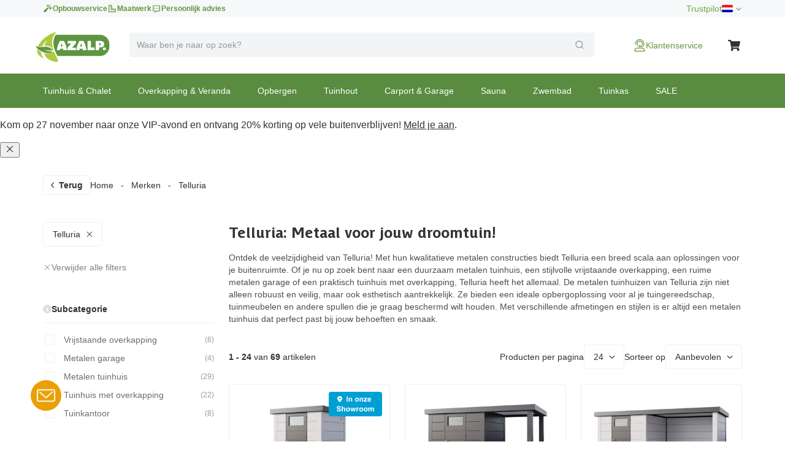

--- FILE ---
content_type: text/html; charset=utf-8
request_url: https://www.azalp.nl/telluria/
body_size: 85391
content:
<!DOCTYPE html><html lang="nl-NL"><head><meta charSet="utf-8"/><meta name="viewport" content="width=device-width"/><title>Telluria: Stijlvolle tuinhuizen en overkappingen van topkwaliteit | Azalp</title><meta name="robots" content="index,follow"/><meta name="description" content="Ontdek de duurzame en stijlvolle tuinhuizen en overkappingen van Telluria. Creëer een prachtige buitenruimte met onze hoogwaardige metalen constructies. Verkrijgbaar bij Azalp."/><link rel="alternate" hrefLang="nl-NL" href="https://www.azalp.nl/telluria/"/><link rel="alternate" hrefLang="nl-BE" href="https://www.azalp.be/telluria/"/><meta name="twitter:card" content="summary"/><meta name="twitter:site" content="https://www.azalp.nl/telluria/"/><meta property="og:title" content="Telluria: Stijlvolle tuinhuizen en overkappingen van topkwaliteit | Azalp"/><meta property="og:description" content="Ontdek de duurzame en stijlvolle tuinhuizen en overkappingen van Telluria. Creëer een prachtige buitenruimte met onze hoogwaardige metalen constructies. Verkrijgbaar bij Azalp."/><meta property="og:url" content="https://www.azalp.nl/telluria/"/><meta property="og:type" content="website"/><meta property="og:image" content="https://www.azalp.nlfavicon.ico"/><meta property="og:locale" content="nl-NL"/><meta property="og:site_name" content="Azalp"/><link rel="canonical" href="https://www.azalp.nl/telluria/"/><meta name="google-site-verification" content="GEY8q39Roglq68Sp9iIIFzhLE1pkVcKiPwgabVyn7iU"/><link rel="next" href="https://www.azalp.nl/telluria/?page=2"/><script type="application/ld+json">{"@context":"https://schema.org","@type":"Organization","@id":"https://www.azalp.nl","name":"Azalp.nl","url":"https://www.azalp.nl","legalName":"Azalp.nl B.V.","logo":"https://afosto-cdn-01.afosto.com/9kp6m/logo/1422156342-Logo.png","sameAs":["https://www.facebook.com/Azalp","https://www.instagram.com/azalp.nl/","https://nl.pinterest.com/azalpgardenideas/","https://www.youtube.com/user/AzalpBV"],"address":{"@type":"PostalAddress","streetAddress":"Oosterhoutseweg 77","addressLocality":"Breda","postalCode":"4816 KC","addressCountry":"NL"},"contactPoint":[{"@type":"ContactPoint","telephone":"076-80 801 24","email":"klantenservice@azalp.nl","contactType":"customer service","areaServed":"NL","availableLanguage":["English","Dutch","German"]}]}</script><script type="application/ld+json">{"@context":"https://schema.org","@type":"BreadcrumbList","itemListElement":[{"@type":"ListItem","position":1,"item":"https://www.azalp.nl/","name":"Home"},{"@type":"ListItem","position":2,"item":"https://www.azalp.nl/onze-merken/","name":"Merken"},{"@type":"ListItem","position":3,"name":"Telluria"}]}</script><link rel="preload" as="image" imageSrcSet="https://cdn.quicq.io/aza2/product/4000415402-18-173-0007-0.jpg?w=384 1x, https://cdn.quicq.io/aza2/product/4000415402-18-173-0007-0.jpg?w=640 2x"/><link rel="preload" as="image" imageSrcSet="https://cdn.quicq.io/aza2/product/4142084624-20-173-0037-0.jpg?w=384 1x, https://cdn.quicq.io/aza2/product/4142084624-20-173-0037-0.jpg?w=640 2x"/><link rel="preload" as="image" imageSrcSet="https://cdn.quicq.io/aza2/product/4708390900-18-173-0026-0.jpg?w=384 1x, https://cdn.quicq.io/aza2/product/4708390900-18-173-0026-0.jpg?w=640 2x"/><meta name="next-head-count" content="24"/><meta name="emotion-insertion-point" content=""/><style data-emotion="mui-global 0"></style><style data-emotion="mui-global 1nb6de0">.hidden-for-test{display:none!important;}</style><style data-emotion="mui-global 1bt4208">html{-webkit-font-smoothing:antialiased;-moz-osx-font-smoothing:grayscale;box-sizing:border-box;-webkit-text-size-adjust:100%;}*,*::before,*::after{box-sizing:inherit;}strong,b{font-weight:700;}body{margin:0;color:#333333;font-family:Arial,-apple-system,BlinkMacSystemFont,'Segoe UI',Roboto,Ubuntu,'Helvetica Neue',sans-serif;font-weight:400;font-size:1rem;line-height:1.5;background-color:#fff;}@media print{body{background-color:#fff;}}body::backdrop{background-color:#fff;}</style><style data-emotion="mui-global fjktah">body .aa-DetachedSearchButton{padding:16px 8px 16px 15px;height:48px;border-top:1px solid #ECF0F1;border-right:0;border-bottom:1px solid #ECF0F1;border-left:0;border-radius:0;}@media (min-width:768px) and (max-width:991.95px){body .aa-DetachedSearchButton::before,body .aa-DetachedSearchButton::after{position:absolute;top:-1px;bottom:-1px;width:200px;content:'';border-top:1px solid #ECF0F1;border-bottom:1px solid #ECF0F1;}body .aa-DetachedSearchButton:before{right:100%;}body .aa-DetachedSearchButton:after{left:100%;}}body .aa-DetachedSearchButtonIcon{-webkit-order:1;-ms-flex-order:1;order:1;width:32px;height:32px;margin-left:auto;color:#B6BBBD;}body .aa-DetachedSearchButtonIcon svg{width:16px;height:16px;}body .aa-DetachedSearchButtonPlaceholder{color:#B6BBBD;font-size:14px;line-height:24px;}body .aa-Autocomplete[aria-expanded='true'] .aa-Form{border-bottom-right-radius:0;border-bottom-left-radius:0;}body .aa-Autocomplete[aria-expanded='true']::after{background-color:rgba(0,0,0,0.2);pointer-events:all;}body .aa-Form{position:relative;z-index:2;padding:7px 11px;background-color:#f3f4f5;border-color:#f3f4f5;-webkit-transition:background-color 0.2s ease,border-color 0.2s ease;transition:background-color 0.2s ease,border-color 0.2s ease;}body .aa-Form:focus-within{background-color:#fff;border-color:#ABCB90;box-shadow:none;}body .aa-Label{margin-bottom:0;}body .aa-Input{font-size:14px;line-height:20px;color:#333333;}body .aa-Input::-moz-placeholder{color:#969A9C;}body .aa-Input:-ms-input-placeholder{color:#969A9C;}body .aa-Input::-webkit-input-placeholder{color:#969A9C;}body .aa-Input::-moz-placeholder{color:#969A9C;}body .aa-Input:-ms-input-placeholder{color:#969A9C;}body .aa-Input::placeholder{color:#969A9C;}body .aa-InputWrapperPrefix,body .aa-InputWrapperSuffix,body .aa-Input{height:24px;}body .aa-InputWrapperPrefix{-webkit-order:5;-ms-flex-order:5;order:5;}body .aa-SubmitButton,body .aa-ClearButton{width:auto;padding:4px;}body .aa-SubmitButton >svg,body .aa-ClearButton >svg{width:18px;height:18px;}body .aa-SubmitButton{cursor:pointer;}body .aa-SubmitButton >svg{width:16px;height:16px;color:#969A9C;}body .aa-SubmitButton:hover>svg{color:rgba(var(--aa-text-color-rgb),var(--aa-text-color-alpha));}body .aa-Panel{z-index:1000;margin-top:-1px;border-top-right-radius:0;border-top-left-radius:0;box-shadow:none;border:1px solid #ECF0F1;}body .aa-PanelLayout{padding:0;}body .aa-Source{padding-bottom:0;margin-bottom:12px;}body .aa-Source:not(:last-of-type){padding-bottom:12px;border-bottom:1px solid #ECF0F1;}body .aa-SourceHeader{margin:0;padding:20px 20px 8px 20px;}body .aa-SourceHeaderTitle{color:#333333;font-size:14px;line-height:20px;}body .aa-Source .aa-Item{border-radius:0;padding:0;-webkit-transition:background-color 0.2s ease;transition:background-color 0.2s ease;}body .aa-Source .aa-Item[aria-selected='true']{background-color:#F6F8F9;}body .aa-Source .aa-ItemLink{color:#4F4F4F;-webkit-text-decoration:none;text-decoration:none;}body .aa-Source .aa-ItemLink.ais-item-page{display:block;padding:8px 20px;font-size:14px;line-height:20px;}body .aa-Source .aa-ItemLink.ais-item-product{display:grid;grid-template-columns:64px 1fr 71px;-webkit-align-items:flex-start;-webkit-box-align:flex-start;-ms-flex-align:flex-start;align-items:flex-start;padding:12px 20px;font-size:14px;line-height:20px;}body .aa-Source .aa-ItemLink.ais-item-product .ais-item-product-name{padding-right:32px;padding-left:16px;color:#4F4F4F;}@media (min-width:768px){body .aa-Source .aa-ItemLink.ais-item-product .ais-item-product-name{padding-right:32px;}}body .aa-Source .aa-ItemLink.ais-item-product .ais-item-product-price{display:-webkit-box;display:-webkit-flex;display:-ms-flexbox;display:flex;-webkit-box-flex-wrap:wrap;-webkit-flex-wrap:wrap;-ms-flex-wrap:wrap;flex-wrap:wrap;-webkit-box-pack:end;-ms-flex-pack:end;-webkit-justify-content:flex-end;justify-content:flex-end;text-align:right;color:#002835;}body .aa-DetachedOverlay .aa-Input{font-size:16px;}body .aa-DetachedOverlay .aa-Form{padding-left:15px;border:0;}body .aa-DetachedContainer .aa-Panel{margin-top:-1px;}body .aa-DetachedContainer .aa-SourceHeader{margin:0;}body .aa-DetachedFormContainer{padding:4px 15px 4px 0;border-bottom:1px solid #ECF0F1;}body .aa-DetachedCancelButton{color:#B6BBBD;}</style><style data-emotion="mui-global 1prfaxn">@-webkit-keyframes mui-auto-fill{from{display:block;}}@keyframes mui-auto-fill{from{display:block;}}@-webkit-keyframes mui-auto-fill-cancel{from{display:block;}}@keyframes mui-auto-fill-cancel{from{display:block;}}</style><style data-emotion="mui-global animation-61bdi0">@-webkit-keyframes animation-61bdi0{0%{-webkit-transform:rotate(0deg);-moz-transform:rotate(0deg);-ms-transform:rotate(0deg);transform:rotate(0deg);}100%{-webkit-transform:rotate(360deg);-moz-transform:rotate(360deg);-ms-transform:rotate(360deg);transform:rotate(360deg);}}@keyframes animation-61bdi0{0%{-webkit-transform:rotate(0deg);-moz-transform:rotate(0deg);-ms-transform:rotate(0deg);transform:rotate(0deg);}100%{-webkit-transform:rotate(360deg);-moz-transform:rotate(360deg);-ms-transform:rotate(360deg);transform:rotate(360deg);}}</style><style data-emotion="mui-global animation-1p2h4ri">@-webkit-keyframes animation-1p2h4ri{0%{stroke-dasharray:1px,200px;stroke-dashoffset:0;}50%{stroke-dasharray:100px,200px;stroke-dashoffset:-15px;}100%{stroke-dasharray:100px,200px;stroke-dashoffset:-125px;}}@keyframes animation-1p2h4ri{0%{stroke-dasharray:1px,200px;stroke-dashoffset:0;}50%{stroke-dasharray:100px,200px;stroke-dashoffset:-15px;}100%{stroke-dasharray:100px,200px;stroke-dashoffset:-125px;}}</style><style data-emotion="mui 1apj8qk wx20e2 v5hr8y 1tkj6wy 1f9j14r 1wrijpa xhf94g m984pv 15p9n5u 1n7szod h0fy0k r873g 1qog8sa jorjvk 3l99kw 162w3fd 1rnencc s1kymw 1d0gper aigcf3 bpgr90 1ad4w8n vubbuv 1vbgvnl w9agq c3tnhu gh66km 1kddnvl 1rzb3uu dwpknh 10op5oi smvjew lva3vp 1hgci5x 1qoodx7 137k06d ercftc 1hgcx9f 15ob19u 1wvaar5 1lwrckp 1h2fhev 1iqx645 vstcxx 16rzsu1 1af0gqv p0hz5k 11oa0x nhb8h9 1w8yxza 1fajo0m e8otyt 6zljj6 1rk8xy9 1wwew76 fwljxz 1mcghfl m81fcs kcxyz4 gi9t2q aul1yn 9p5lkh 1sauf1 1ggcxw7 1a0snqi bea31z 1ma55j 1lny8os 14nbo9n 1m9pwf3 1k33q06 esja1h 1v4sfm8 13pkzfc jh4a0m 1a9me82 jfv7cz 1cazphn rqlyqk 1a6giau 14w4tbz 162edyi igs3ac ihdtdm o7gdg m306pg ordu5e b52kj1 1nvf7g0 rsddia a0y2e3 hboir5 8atqhb cyr9iv 1q85jre 1okht2k 56ksbt 1u21ilq 1sqi5hy 1njkrjz fu6077 1w33c2 116uqrj f90z4j 15q091u 1uzt6z8 2o2560 1lnl2fk 1skf7lb xxh9y rr8djd 1j1bey0 asih2p gzvmxc 1ishpj5 owyg6j p24f8s 8xl60i tiqyj7 1jwsq5w 92kzj1 2fk0y1 1lekzkb 1rpdchi 1iyskix jo3ec3 1x0hga2 1y5cyzx e50jjx 1l6c7y9 otmmk3 6wlbqo pt151d 2dlzmf 1mmh139 h4w85c ukzb4z 1g1ca9e 13o7eu2 14891ef jfbpbr 130md2c 15q6t04 129gw94 jqu9lh 1wn4gro 1vmbdbg mj6wwt 1oaiczt y8xqqs 1yuhvjn ollji0 f6xb3e welxjp 8klyl0 1mipszv kxgkcg o4n09v f1pcq7 17thebk 1t7x6f8 1821gv5 16d47x2 ul693d 1xq4pa3 1u5a5a5 tzsjye ba27vi mnn31 4q37yn 57kesc 1rvkw2t n709gh 10r3hwe 1chchc j7qwjs 1lk0r6j c2mxdg lpkwc0 yxbuu6 ddrptu syqnsu 1sw1m5x fauwsr cb6xfn 1v5cznc 10x6hup 1wdhvac e7y62f 18zsr3k 1l8gn2x 1u72um6 1l4otbe 13071h0 1hybkil 17ocaxv 116n5jz 1vd9h06 1hpxrcq qzion7 18mawgk x7v2od dsw18m 1yrzvyh g4ybpd 12aq1us 1waq2ee fc6fe7 1i27l4i 1t8mnmp">.mui-1apj8qk{position:relative;z-index:1001;padding-top:4px;padding-bottom:4px;background-color:#F6F8F9;}@media (max-width:767.95px){.mui-1apj8qk{overflow:hidden;}}.mui-wx20e2{width:100%;margin-left:auto;box-sizing:border-box;margin-right:auto;display:block;padding-left:16px;padding-right:16px;padding-left:15px;padding-right:15px;max-width:1170px;display:grid;grid-template-columns:auto;grid-template-areas:'link';gap:24px;}@media (min-width:768px){.mui-wx20e2{padding-left:24px;padding-right:24px;}}@media (min-width:1200px){.mui-wx20e2{max-width:1200px;}}@media (min-width: 768px){.mui-wx20e2{padding-left:15px;padding-right:15px;max-width:750px;}}@media (min-width: 992px){.mui-wx20e2{max-width:970px;}}@media (min-width: 1200px){.mui-wx20e2{max-width:1170px;}}@media (max-width:767.95px){.mui-wx20e2{-webkit-box-pack:center;-ms-flex-pack:center;-webkit-justify-content:center;justify-content:center;}}@media (min-width:768px){.mui-wx20e2{-webkit-box-pack:justify;-webkit-justify-content:space-between;justify-content:space-between;grid-template-columns:max-content max-content;grid-template-areas:'usps score';}}.mui-v5hr8y{grid-area:usps;gap:24px;}@media (min-width:0px){.mui-v5hr8y{display:none;}}@media (min-width:768px){.mui-v5hr8y{display:-webkit-box;display:-webkit-flex;display:-ms-flexbox;display:flex;}}.mui-1tkj6wy{margin:0;font-family:Arial,-apple-system,BlinkMacSystemFont,'Segoe UI',Roboto,Ubuntu,'Helvetica Neue',sans-serif;font-weight:400;font-size:14px;line-height:20px;color:#66963E;font-size:12px;font-weight:700;-webkit-text-decoration:none;text-decoration:none;color:#66963E;display:-webkit-box;display:-webkit-flex;display:-ms-flexbox;display:flex;-webkit-align-items:center;-webkit-box-align:center;-ms-flex-align:center;align-items:center;gap:8px;}.mui-1tkj6wy:hover{-webkit-text-decoration:underline;text-decoration:underline;}.mui-1f9j14r{-webkit-user-select:none;-moz-user-select:none;-ms-user-select:none;user-select:none;width:1em;height:1em;display:inline-block;fill:currentColor;-webkit-flex-shrink:0;-ms-flex-negative:0;flex-shrink:0;-webkit-transition:fill 200ms cubic-bezier(0.4, 0, 0.2, 1) 0ms;transition:fill 200ms cubic-bezier(0.4, 0, 0.2, 1) 0ms;font-size:1.5rem;font-size:16px!important;}.mui-1wrijpa{margin:0;font-family:Arial,-apple-system,BlinkMacSystemFont,'Segoe UI',Roboto,Ubuntu,'Helvetica Neue',sans-serif;font-weight:400;font-size:14px;line-height:20px;color:#73A946;font-size:12px;font-weight:700;-webkit-text-decoration:none;text-decoration:none;color:#73A946;background-color:#73A946;color:#fff;display:-webkit-box;display:-webkit-flex;display:-ms-flexbox;display:flex;-webkit-align-items:center;-webkit-box-align:center;-ms-flex-align:center;align-items:center;gap:8px;margin-top:-4px;margin-bottom:-4px;margin-left:-12px;padding-right:12px;padding-left:10px;}.mui-1wrijpa:hover{-webkit-text-decoration:underline;text-decoration:underline;}.mui-xhf94g{grid-area:score;-webkit-box-pack:end;-ms-flex-pack:end;-webkit-justify-content:flex-end;justify-content:flex-end;gap:16px;}@media (min-width:0px){.mui-xhf94g{display:none;}}@media (min-width:768px){.mui-xhf94g{display:-webkit-box;display:-webkit-flex;display:-ms-flexbox;display:flex;}}.mui-m984pv{display:-webkit-box;display:-webkit-flex;display:-ms-flexbox;display:flex;-webkit-align-items:center;-webkit-box-align:center;-ms-flex-align:center;align-items:center;margin-top:-4px;margin-bottom:-4px;}.mui-15p9n5u{height:24px;}.mui-1n7szod{margin:0;font-family:Arial,-apple-system,BlinkMacSystemFont,'Segoe UI',Roboto,Ubuntu,'Helvetica Neue',sans-serif;font-weight:400;font-size:14px;line-height:20px;color:#73A946;-webkit-text-decoration:none;text-decoration:none;color:#73A946;}.mui-1n7szod:hover{-webkit-text-decoration:underline;text-decoration:underline;}.mui-h0fy0k{display:-webkit-box;display:-webkit-flex;display:-ms-flexbox;display:flex;-webkit-box-pack:end;-ms-flex-pack:end;-webkit-justify-content:flex-end;justify-content:flex-end;list-style:none;margin:0;padding:0;gap:20px;}@media (max-width:991.95px){.mui-h0fy0k{display:none;}}.mui-r873g{display:-webkit-box;display:-webkit-flex;display:-ms-flexbox;display:flex;-webkit-align-items:center;-webkit-box-align:center;-ms-flex-align:center;align-items:center;gap:4px;padding:0;border:0;color:#6E6E6E;-webkit-text-decoration:none;text-decoration:none;background-color:transparent;font-family:Arial,-apple-system,BlinkMacSystemFont,'Segoe UI',Roboto,Ubuntu,'Helvetica Neue',sans-serif;font-weight:400;font-size:12px;line-height:16px;cursor:pointer;}.mui-r873g:hover{-webkit-text-decoration:underline;text-decoration:underline;}.mui-1qog8sa{width:18px;height:12px;border-radius:2px;margin-right:4px;position:relative;display:inline-block;overflow:hidden;box-sizing:content-box;vertical-align:middle;background-image:url('https://assets.afosto.app/components/flag-sprite.png');background-repeat:no-repeat;-webkit-background-size:100% 49494%;background-size:100% 49494%;width:18px;height:12px;}.mui-1qog8sa.CH,.mui-1qog8sa.NP{box-shadow:none!important;}.mui-1qog8sa.DZ{-webkit-background-position:center 0.2287%;background-position:center 0.2287%;}.mui-1qog8sa.AO{-webkit-background-position:center 0.4524%;background-position:center 0.4524%;}.mui-1qog8sa.BJ{-webkit-background-position:center 0.6721%;background-position:center 0.6721%;}.mui-1qog8sa.BW{-webkit-background-position:center 0.8958%;background-position:center 0.8958%;}.mui-1qog8sa.BF{-webkit-background-position:center 1.1162%;background-position:center 1.1162%;}.mui-1qog8sa.BI{-webkit-background-position:center 1.3379%;background-position:center 1.3379%;}.mui-1qog8sa.CM{-webkit-background-position:center 1.5589%;background-position:center 1.5589%;}.mui-1qog8sa.CV{-webkit-background-position:center 1.7805%;background-position:center 1.7805%;}.mui-1qog8sa.CF{-webkit-background-position:center 2.0047%;background-position:center 2.0047%;}.mui-1qog8sa.TD{-webkit-background-position:center 2.2247%;background-position:center 2.2247%;}.mui-1qog8sa.CD{-webkit-background-position:left 2.4467%;background-position:left 2.4467%;}.mui-1qog8sa.DJ{-webkit-background-position:left 2.6674%;background-position:left 2.6674%;}.mui-1qog8sa.EG{-webkit-background-position:center 2.8931%;background-position:center 2.8931%;}.mui-1qog8sa.GQ{-webkit-background-position:center 3.1125%;background-position:center 3.1125%;}.mui-1qog8sa.ER{-webkit-background-position:left 3.3325%;background-position:left 3.3325%;}.mui-1qog8sa.ET{-webkit-background-position:center 3.5542%;background-position:center 3.5542%;}.mui-1qog8sa.GA{-webkit-background-position:center 3.7759%;background-position:center 3.7759%;}.mui-1qog8sa.GM{-webkit-background-position:center 4.0015%;background-position:center 4.0015%;}.mui-1qog8sa.GH{-webkit-background-position:center 4.2229%;background-position:center 4.2229%;}.mui-1qog8sa.GN{-webkit-background-position:center 4.441%;background-position:center 4.441%;}.mui-1qog8sa.GW{-webkit-background-position:left 4.66663%;background-position:left 4.66663%;}.mui-1qog8sa.CI{-webkit-background-position:center 4.8844%;background-position:center 4.8844%;}.mui-1qog8sa.KE{-webkit-background-position:center 5.1061%;background-position:center 5.1061%;}.mui-1qog8sa.LS{-webkit-background-position:center 5.3298%;background-position:center 5.3298%;}.mui-1qog8sa.LR{-webkit-background-position:left 5.5495%;background-position:left 5.5495%;}.mui-1qog8sa.LY{-webkit-background-position:center 5.7712%;background-position:center 5.7712%;}.mui-1qog8sa.MG{-webkit-background-position:center 5.994%;background-position:center 5.994%;}.mui-1qog8sa.MW{-webkit-background-position:center 6.2156%;background-position:center 6.2156%;}.mui-1qog8sa.ML{-webkit-background-position:center 6.4363%;background-position:center 6.4363%;}.mui-1qog8sa.MR{-webkit-background-position:center 6.658%;background-position:center 6.658%;}.mui-1qog8sa.MU{-webkit-background-position:center 6.8805%;background-position:center 6.8805%;}.mui-1qog8sa.YT{-webkit-background-position:center 7.1038%;background-position:center 7.1038%;}.mui-1qog8sa.MA{-webkit-background-position:center 7.3231%;background-position:center 7.3231%;}.mui-1qog8sa.MZ{-webkit-background-position:left 7.5448%;background-position:left 7.5448%;}.mui-1qog8sa.NA{-webkit-background-position:left 7.7661%;background-position:left 7.7661%;}.mui-1qog8sa.NE{-webkit-background-position:center 7.98937%;background-position:center 7.98937%;}.mui-1qog8sa.NG{-webkit-background-position:center 8.2099%;background-position:center 8.2099%;}.mui-1qog8sa.CG{-webkit-background-position:center 8.4316%;background-position:center 8.4316%;}.mui-1qog8sa.RE{-webkit-background-position:center 8.6533%;background-position:center 8.6533%;}.mui-1qog8sa.RW{-webkit-background-position:right 8.875%;background-position:right 8.875%;}.mui-1qog8sa.SH{-webkit-background-position:center 9.0967%;background-position:center 9.0967%;}.mui-1qog8sa.ST{-webkit-background-position:center 9.32237%;background-position:center 9.32237%;}.mui-1qog8sa.SN{-webkit-background-position:center 9.5426%;background-position:center 9.5426%;}.mui-1qog8sa.SC{-webkit-background-position:left 9.7628%;background-position:left 9.7628%;}.mui-1qog8sa.SL{-webkit-background-position:center 9.9845%;background-position:center 9.9845%;}.mui-1qog8sa.SO{-webkit-background-position:center 10.2052%;background-position:center 10.2052%;}.mui-1qog8sa.ZA{-webkit-background-position:left 10.4269%;background-position:left 10.4269%;}.mui-1qog8sa.SS{-webkit-background-position:left 10.6486%;background-position:left 10.6486%;}.mui-1qog8sa.SD{-webkit-background-position:center 10.8703%;background-position:center 10.8703%;}.mui-1qog8sa.SR{-webkit-background-position:center 11.0945%;background-position:center 11.0945%;}.mui-1qog8sa.SZ{-webkit-background-position:center 11.3135%;background-position:center 11.3135%;}.mui-1qog8sa.TG{-webkit-background-position:left 11.5354%;background-position:left 11.5354%;}.mui-1qog8sa.TN{-webkit-background-position:center 11.7593%;background-position:center 11.7593%;}.mui-1qog8sa.UG{-webkit-background-position:center 11.9799%;background-position:center 11.9799%;}.mui-1qog8sa.TZ{-webkit-background-position:center 12.2005%;background-position:center 12.2005%;}.mui-1qog8sa.EH{-webkit-background-position:center 12.4222%;background-position:center 12.4222%;}.mui-1qog8sa.YE{-webkit-background-position:center 12.644%;background-position:center 12.644%;}.mui-1qog8sa.ZM{-webkit-background-position:center 12.8664%;background-position:center 12.8664%;}.mui-1qog8sa.ZW{-webkit-background-position:left 13.0873%;background-position:left 13.0873%;}.mui-1qog8sa.AI{-webkit-background-position:center 13.309%;background-position:center 13.309%;}.mui-1qog8sa.AG{-webkit-background-position:center 13.5307%;background-position:center 13.5307%;}.mui-1qog8sa.AR{-webkit-background-position:center 13.7524%;background-position:center 13.7524%;}.mui-1qog8sa.AW{-webkit-background-position:left 13.9741%;background-position:left 13.9741%;}.mui-1qog8sa.BS{-webkit-background-position:left 14.1958%;background-position:left 14.1958%;}.mui-1qog8sa.BB{-webkit-background-position:center 14.4175%;background-position:center 14.4175%;}.mui-1qog8sa.BQ{-webkit-background-position:center 14.6415%;background-position:center 14.6415%;}.mui-1qog8sa.BZ{-webkit-background-position:center 14.8609%;background-position:center 14.8609%;}.mui-1qog8sa.BM{-webkit-background-position:center 15.0826%;background-position:center 15.0826%;}.mui-1qog8sa.BO{-webkit-background-position:center 15.306%;background-position:center 15.306%;}.mui-1qog8sa.VG{-webkit-background-position:center 15.528%;background-position:center 15.528%;}.mui-1qog8sa.BR{-webkit-background-position:center 15.7496%;background-position:center 15.7496%;}.mui-1qog8sa.CA{-webkit-background-position:center 15.9694%;background-position:center 15.9694%;}.mui-1qog8sa.KY{-webkit-background-position:center 16.1911%;background-position:center 16.1911%;}.mui-1qog8sa.CL{-webkit-background-position:left 16.4128%;background-position:left 16.4128%;}.mui-1qog8sa.CO{-webkit-background-position:left 16.6345%;background-position:left 16.6345%;}.mui-1qog8sa.KM{-webkit-background-position:center 16.8562%;background-position:center 16.8562%;}.mui-1qog8sa.CR{-webkit-background-position:center 17.0779%;background-position:center 17.0779%;}.mui-1qog8sa.CU{-webkit-background-position:left 17.2996%;background-position:left 17.2996%;}.mui-1qog8sa.CW{-webkit-background-position:center 17.5213%;background-position:center 17.5213%;}.mui-1qog8sa.DM{-webkit-background-position:center 17.743%;background-position:center 17.743%;}.mui-1qog8sa.DO{-webkit-background-position:center 17.968%;background-position:center 17.968%;}.mui-1qog8sa.EC{-webkit-background-position:center 18.1864%;background-position:center 18.1864%;}.mui-1qog8sa.SV{-webkit-background-position:center 18.4081%;background-position:center 18.4081%;}.mui-1qog8sa.FK{-webkit-background-position:center 18.6298%;background-position:center 18.6298%;}.mui-1qog8sa.GF{-webkit-background-position:center 18.8515%;background-position:center 18.8515%;}.mui-1qog8sa.GL{-webkit-background-position:left 19.0732%;background-position:left 19.0732%;}.mui-1qog8sa.GD{-webkit-background-position:center 19.2987%;background-position:center 19.2987%;}.mui-1qog8sa.GP{-webkit-background-position:center 19.518%;background-position:center 19.518%;}.mui-1qog8sa.GT{-webkit-background-position:center 19.7383%;background-position:center 19.7383%;}.mui-1qog8sa.GY{-webkit-background-position:center 19.96%;background-position:center 19.96%;}.mui-1qog8sa.HT{-webkit-background-position:center 20.1817%;background-position:center 20.1817%;}.mui-1qog8sa.HN{-webkit-background-position:center 20.4034%;background-position:center 20.4034%;}.mui-1qog8sa.JM{-webkit-background-position:center 20.6241%;background-position:center 20.6241%;}.mui-1qog8sa.MQ{-webkit-background-position:center 20.8468%;background-position:center 20.8468%;}.mui-1qog8sa.MX{-webkit-background-position:center 21.0685%;background-position:center 21.0685%;}.mui-1qog8sa.MS{-webkit-background-position:center 21.2902%;background-position:center 21.2902%;}.mui-1qog8sa.NI{-webkit-background-position:center 21.5119%;background-position:center 21.5119%;}.mui-1qog8sa.PA{-webkit-background-position:center 21.7336%;background-position:center 21.7336%;}.mui-1qog8sa.PY{-webkit-background-position:center 21.9553%;background-position:center 21.9553%;}.mui-1qog8sa.PE{-webkit-background-position:center 22.177%;background-position:center 22.177%;}.mui-1qog8sa.PR{-webkit-background-position:left 22.4002%;background-position:left 22.4002%;}.mui-1qog8sa.BL{-webkit-background-position:center 22.6204%;background-position:center 22.6204%;}.mui-1qog8sa.KN{-webkit-background-position:center 22.8421%;background-position:center 22.8421%;}.mui-1qog8sa.LC{-webkit-background-position:center 23.0638%;background-position:center 23.0638%;}.mui-1qog8sa.PM{-webkit-background-position:center 23.2855%;background-position:center 23.2855%;}.mui-1qog8sa.VC{-webkit-background-position:center 23.5072%;background-position:center 23.5072%;}.mui-1qog8sa.SX{-webkit-background-position:left 23.732%;background-position:left 23.732%;}.mui-1qog8sa.TT{-webkit-background-position:center 23.9506%;background-position:center 23.9506%;}.mui-1qog8sa.TC{-webkit-background-position:center 24.1723%;background-position:center 24.1723%;}.mui-1qog8sa.US{-webkit-background-position:center 24.394%;background-position:center 24.394%;}.mui-1qog8sa.VI{-webkit-background-position:center 24.6157%;background-position:center 24.6157%;}.mui-1qog8sa.UY{-webkit-background-position:left 24.8374%;background-position:left 24.8374%;}.mui-1qog8sa.VE{-webkit-background-position:center 25.0591%;background-position:center 25.0591%;}.mui-1qog8sa.AB{-webkit-background-position:center 25.279%;background-position:center 25.279%;}.mui-1qog8sa.AF{-webkit-background-position:center 25.5025%;background-position:center 25.5025%;}.mui-1qog8sa.AZ{-webkit-background-position:center 25.7242%;background-position:center 25.7242%;}.mui-1qog8sa.BD{-webkit-background-position:center 25.9459%;background-position:center 25.9459%;}.mui-1qog8sa.BT{-webkit-background-position:center 26.1676%;background-position:center 26.1676%;}.mui-1qog8sa.BN{-webkit-background-position:center 26.3885%;background-position:center 26.3885%;}.mui-1qog8sa.KH{-webkit-background-position:center 26.611%;background-position:center 26.611%;}.mui-1qog8sa.CN{-webkit-background-position:left 26.8327%;background-position:left 26.8327%;}.mui-1qog8sa.GE{-webkit-background-position:center 27.0544%;background-position:center 27.0544%;}.mui-1qog8sa.HK{-webkit-background-position:center 27.2761%;background-position:center 27.2761%;}.mui-1qog8sa.IN{-webkit-background-position:center 27.4978%;background-position:center 27.4978%;}.mui-1qog8sa.ID{-webkit-background-position:center 27.7195%;background-position:center 27.7195%;}.mui-1qog8sa.JP{-webkit-background-position:center 27.9412%;background-position:center 27.9412%;}.mui-1qog8sa.KZ{-webkit-background-position:center 28.1615%;background-position:center 28.1615%;}.mui-1qog8sa.LA{-webkit-background-position:center 28.3846%;background-position:center 28.3846%;}.mui-1qog8sa.MO{-webkit-background-position:center 28.6063%;background-position:center 28.6063%;}.mui-1qog8sa.MY{-webkit-background-position:center 28.829%;background-position:center 28.829%;}.mui-1qog8sa.MV{-webkit-background-position:center 29.0497%;background-position:center 29.0497%;}.mui-1qog8sa.MN{-webkit-background-position:left 29.2714%;background-position:left 29.2714%;}.mui-1qog8sa.MM{-webkit-background-position:center 29.4931%;background-position:center 29.4931%;}.mui-1qog8sa.NP{-webkit-background-position:left 29.7148%;background-position:left 29.7148%;}.mui-1qog8sa.KP{-webkit-background-position:left 29.9365%;background-position:left 29.9365%;}.mui-1qog8sa.MP{-webkit-background-position:center 30.1582%;background-position:center 30.1582%;}.mui-1qog8sa.PW{-webkit-background-position:center 30.3799%;background-position:center 30.3799%;}.mui-1qog8sa.PG{-webkit-background-position:center 30.6016%;background-position:center 30.6016%;}.mui-1qog8sa.PH{-webkit-background-position:left 30.8233%;background-position:left 30.8233%;}.mui-1qog8sa.SG{-webkit-background-position:left 31.045%;background-position:left 31.045%;}.mui-1qog8sa.KR{-webkit-background-position:center 31.2667%;background-position:center 31.2667%;}.mui-1qog8sa.LK{-webkit-background-position:right 31.4884%;background-position:right 31.4884%;}.mui-1qog8sa.TW{-webkit-background-position:left 31.7101%;background-position:left 31.7101%;}.mui-1qog8sa.TJ{-webkit-background-position:center 31.9318%;background-position:center 31.9318%;}.mui-1qog8sa.TH{-webkit-background-position:center 32.1535%;background-position:center 32.1535%;}.mui-1qog8sa.TL{-webkit-background-position:left 32.3752%;background-position:left 32.3752%;}.mui-1qog8sa.TM{-webkit-background-position:center 32.5969%;background-position:center 32.5969%;}.mui-1qog8sa.VN{-webkit-background-position:center 32.8186%;background-position:center 32.8186%;}.mui-1qog8sa.AL{-webkit-background-position:center 33.0403%;background-position:center 33.0403%;}.mui-1qog8sa.AD{-webkit-background-position:center 33.25975%;background-position:center 33.25975%;}.mui-1qog8sa.AM{-webkit-background-position:center 33.4837%;background-position:center 33.4837%;}.mui-1qog8sa.AT{-webkit-background-position:center 33.7054%;background-position:center 33.7054%;}.mui-1qog8sa.BY{-webkit-background-position:left 33.9271%;background-position:left 33.9271%;}.mui-1qog8sa.BE{-webkit-background-position:center 34.1488%;background-position:center 34.1488%;}.mui-1qog8sa.BA{-webkit-background-position:center 34.3705%;background-position:center 34.3705%;}.mui-1qog8sa.BG{-webkit-background-position:center 34.5922%;background-position:center 34.5922%;}.mui-1qog8sa.HR{-webkit-background-position:center 34.8139%;background-position:center 34.8139%;}.mui-1qog8sa.CY{-webkit-background-position:center 35.0356%;background-position:center 35.0356%;}.mui-1qog8sa.CZ{-webkit-background-position:left 35.2555%;background-position:left 35.2555%;}.mui-1qog8sa.DK{-webkit-background-position:center 35.479%;background-position:center 35.479%;}.mui-1qog8sa.EE{-webkit-background-position:center 35.7007%;background-position:center 35.7007%;}.mui-1qog8sa.FO{-webkit-background-position:center 35.9224%;background-position:center 35.9224%;}.mui-1qog8sa.FI{-webkit-background-position:center 36.1441%;background-position:center 36.1441%;}.mui-1qog8sa.FR{-webkit-background-position:center 36.3658%;background-position:center 36.3658%;}.mui-1qog8sa.DE{-webkit-background-position:center 36.5875%;background-position:center 36.5875%;}.mui-1qog8sa.GI{-webkit-background-position:center 36.8092%;background-position:center 36.8092%;}.mui-1qog8sa.GR{-webkit-background-position:left 37.0309%;background-position:left 37.0309%;}.mui-1qog8sa.HU{-webkit-background-position:center 37.2526%;background-position:center 37.2526%;}.mui-1qog8sa.IS{-webkit-background-position:center 37.4743%;background-position:center 37.4743%;}.mui-1qog8sa.IE{-webkit-background-position:center 37.696%;background-position:center 37.696%;}.mui-1qog8sa.IM{-webkit-background-position:center 37.9177%;background-position:center 37.9177%;}.mui-1qog8sa.IT{-webkit-background-position:center 38.1394%;background-position:center 38.1394%;}.mui-1qog8sa.JE{-webkit-background-position:center 38.3611%;background-position:center 38.3611%;}.mui-1qog8sa.XK{-webkit-background-position:center 38.5828%;background-position:center 38.5828%;}.mui-1qog8sa.LV{-webkit-background-position:center 38.8045%;background-position:center 38.8045%;}.mui-1qog8sa.LI{-webkit-background-position:left 39.0262%;background-position:left 39.0262%;}.mui-1qog8sa.LT{-webkit-background-position:center 39.2479%;background-position:center 39.2479%;}.mui-1qog8sa.LU{-webkit-background-position:center 39.4696%;background-position:center 39.4696%;}.mui-1qog8sa.MT{-webkit-background-position:left 39.6913%;background-position:left 39.6913%;}.mui-1qog8sa.MD{-webkit-background-position:center 39.913%;background-position:center 39.913%;}.mui-1qog8sa.MC{-webkit-background-position:center 40.1347%;background-position:center 40.1347%;}.mui-1qog8sa.ME{-webkit-background-position:center 40.3564%;background-position:center 40.3564%;}.mui-1qog8sa.NL{-webkit-background-position:center 40.5781%;background-position:center 40.5781%;}.mui-1qog8sa.MK{-webkit-background-position:center 40.7998%;background-position:center 40.7998%;}.mui-1qog8sa.NO{-webkit-background-position:center 41.0215%;background-position:center 41.0215%;}.mui-1qog8sa.PL{-webkit-background-position:center 41.2432%;background-position:center 41.2432%;}.mui-1qog8sa.PT{-webkit-background-position:center 41.4649%;background-position:center 41.4649%;}.mui-1qog8sa.RO{-webkit-background-position:center 41.6866%;background-position:center 41.6866%;}.mui-1qog8sa.RU{-webkit-background-position:center 41.9083%;background-position:center 41.9083%;}.mui-1qog8sa.SM{-webkit-background-position:center 42.13%;background-position:center 42.13%;}.mui-1qog8sa.RS{-webkit-background-position:center 42.3517%;background-position:center 42.3517%;}.mui-1qog8sa.SK{-webkit-background-position:center 42.5734%;background-position:center 42.5734%;}.mui-1qog8sa.SI{-webkit-background-position:center 42.7951%;background-position:center 42.7951%;}.mui-1qog8sa.ES{-webkit-background-position:left 43.0168%;background-position:left 43.0168%;}.mui-1qog8sa.SE{-webkit-background-position:center 43.2385%;background-position:center 43.2385%;}.mui-1qog8sa.CH{-webkit-background-position:center 43.4602%;background-position:center 43.4602%;}.mui-1qog8sa.TR{-webkit-background-position:center 43.6819%;background-position:center 43.6819%;}.mui-1qog8sa.UA{-webkit-background-position:center 43.9036%;background-position:center 43.9036%;}.mui-1qog8sa.GB{-webkit-background-position:center 44.1253%;background-position:center 44.1253%;}.mui-1qog8sa.VA{-webkit-background-position:right 44.347%;background-position:right 44.347%;}.mui-1qog8sa.BH{-webkit-background-position:center 44.5687%;background-position:center 44.5687%;}.mui-1qog8sa.IR{-webkit-background-position:center 44.7904%;background-position:center 44.7904%;}.mui-1qog8sa.IQ{-webkit-background-position:center 45.0121%;background-position:center 45.0121%;}.mui-1qog8sa.IL{-webkit-background-position:center 45.2338%;background-position:center 45.2338%;}.mui-1qog8sa.KW{-webkit-background-position:left 45.4555%;background-position:left 45.4555%;}.mui-1qog8sa.JO{-webkit-background-position:left 45.6772%;background-position:left 45.6772%;}.mui-1qog8sa.KG{-webkit-background-position:center 45.897%;background-position:center 45.897%;}.mui-1qog8sa.LB{-webkit-background-position:center 46.1206%;background-position:center 46.1206%;}.mui-1qog8sa.OM{-webkit-background-position:left 46.3423%;background-position:left 46.3423%;}.mui-1qog8sa.PK{-webkit-background-position:center 46.561%;background-position:center 46.561%;}.mui-1qog8sa.PS{-webkit-background-position:center 46.7857%;background-position:center 46.7857%;}.mui-1qog8sa.QA{-webkit-background-position:center 47.0074%;background-position:center 47.0074%;}.mui-1qog8sa.SA{-webkit-background-position:center 47.2291%;background-position:center 47.2291%;}.mui-1qog8sa.SY{-webkit-background-position:center 47.4508%;background-position:center 47.4508%;}.mui-1qog8sa.AE{-webkit-background-position:center 47.6725%;background-position:center 47.6725%;}.mui-1qog8sa.UZ{-webkit-background-position:left 47.8942%;background-position:left 47.8942%;}.mui-1qog8sa.AS{-webkit-background-position:right 48.1159%;background-position:right 48.1159%;}.mui-1qog8sa.AU{-webkit-background-position:center 48.3376%;background-position:center 48.3376%;}.mui-1qog8sa.CX{-webkit-background-position:center 48.5593%;background-position:center 48.5593%;}.mui-1qog8sa.CC{-webkit-background-position:center 48.781%;background-position:center 48.781%;}.mui-1qog8sa.CK{-webkit-background-position:center 49.002%;background-position:center 49.002%;}.mui-1qog8sa.FJ{-webkit-background-position:center 49.2244%;background-position:center 49.2244%;}.mui-1qog8sa.PF{-webkit-background-position:center 49.4445%;background-position:center 49.4445%;}.mui-1qog8sa.GU{-webkit-background-position:center 49.6678%;background-position:center 49.6678%;}.mui-1qog8sa.KI{-webkit-background-position:center 49.8895%;background-position:center 49.8895%;}.mui-1qog8sa.MH{-webkit-background-position:left 50.1112%;background-position:left 50.1112%;}.mui-1qog8sa.FM{-webkit-background-position:center 50.3329%;background-position:center 50.3329%;}.mui-1qog8sa.NC{-webkit-background-position:center 50.5546%;background-position:center 50.5546%;}.mui-1qog8sa.NZ{-webkit-background-position:center 50.7763%;background-position:center 50.7763%;}.mui-1qog8sa.NR{-webkit-background-position:left 50.998%;background-position:left 50.998%;}.mui-1qog8sa.NU{-webkit-background-position:center 51.2197%;background-position:center 51.2197%;}.mui-1qog8sa.NF{-webkit-background-position:center 51.4414%;background-position:center 51.4414%;}.mui-1qog8sa.WS{-webkit-background-position:left 51.6631%;background-position:left 51.6631%;}.mui-1qog8sa.SB{-webkit-background-position:left 51.8848%;background-position:left 51.8848%;}.mui-1qog8sa.TK{-webkit-background-position:center 52.1065%;background-position:center 52.1065%;}.mui-1qog8sa.TO{-webkit-background-position:left 52.3282%;background-position:left 52.3282%;}.mui-1qog8sa.TV{-webkit-background-position:center 52.5499%;background-position:center 52.5499%;}.mui-1qog8sa.VU{-webkit-background-position:left 52.7716%;background-position:left 52.7716%;}.mui-1qog8sa.WF{-webkit-background-position:center 52.9933%;background-position:center 52.9933%;}.mui-jorjvk{-webkit-user-select:none;-moz-user-select:none;-ms-user-select:none;user-select:none;width:1em;height:1em;display:inline-block;fill:currentColor;-webkit-flex-shrink:0;-ms-flex-negative:0;flex-shrink:0;-webkit-transition:fill 200ms cubic-bezier(0.4, 0, 0.2, 1) 0ms;transition:fill 200ms cubic-bezier(0.4, 0, 0.2, 1) 0ms;font-size:1.5rem;font-size:11px;color:gray.600;}@media (min-width:768px){.mui-3l99kw{display:none;}}.mui-162w3fd{display:-webkit-box;display:-webkit-flex;display:-ms-flexbox;display:flex;-webkit-align-items:center;-webkit-box-align:center;-ms-flex-align:center;align-items:center;gap:12px;font-family:Arial,-apple-system,BlinkMacSystemFont,'Segoe UI',Roboto,Ubuntu,'Helvetica Neue',sans-serif;font-weight:400;font-size:12px;line-height:16px;color:#4F4F4F;}.mui-162w3fd a{color:#73A946;-webkit-text-decoration:none;text-decoration:none;}.mui-162w3fd.fade-enter{opacity:0;-webkit-transform:translateY(100%);-moz-transform:translateY(100%);-ms-transform:translateY(100%);transform:translateY(100%);}.mui-162w3fd.fade-enter-active{opacity:1;-webkit-transform:translateY(0%);-moz-transform:translateY(0%);-ms-transform:translateY(0%);transform:translateY(0%);}.mui-162w3fd.fade-exit{opacity:1;-webkit-transform:translateY(0%);-moz-transform:translateY(0%);-ms-transform:translateY(0%);transform:translateY(0%);}.mui-162w3fd.fade-exit-active{opacity:0;-webkit-transform:translateY(100%);-moz-transform:translateY(100%);-ms-transform:translateY(100%);transform:translateY(100%);}.mui-162w3fd.fade-enter-active,.mui-162w3fd.fade-exit-active{-webkit-transition:opacity 0.5s ease,-webkit-transform 0.5s ease;transition:opacity 0.5s ease,transform 0.5s ease;}.mui-1rnencc{margin:0;font-family:Arial,-apple-system,BlinkMacSystemFont,'Segoe UI',Roboto,Ubuntu,'Helvetica Neue',sans-serif;font-weight:400;font-size:12px;line-height:16px;color:#0087B3;font-weight:700;-webkit-text-decoration:none;text-decoration:none;color:#0087B3;}.mui-1rnencc:hover{-webkit-text-decoration:underline;text-decoration:underline;}.mui-s1kymw{background-color:#fff;color:#333333;-webkit-transition:box-shadow 300ms cubic-bezier(0.4, 0, 0.2, 1) 0ms;transition:box-shadow 300ms cubic-bezier(0.4, 0, 0.2, 1) 0ms;box-shadow:none;display:-webkit-box;display:-webkit-flex;display:-ms-flexbox;display:flex;-webkit-flex-direction:column;-ms-flex-direction:column;flex-direction:column;width:100%;box-sizing:border-box;-webkit-flex-shrink:0;-ms-flex-negative:0;flex-shrink:0;position:-webkit-sticky;position:sticky;z-index:1100;top:0;left:auto;right:0;background-color:#009FD3;color:#fff;top:0;z-index:1000;background-color:#fff;}@media (min-width:768px) and (max-width:991.95px){.mui-s1kymw{overflow:hidden;}}.mui-1d0gper{width:100%;margin-left:auto;box-sizing:border-box;margin-right:auto;display:block;padding-left:16px;padding-right:16px;padding-left:15px;padding-right:15px;max-width:1170px;}@media (min-width:768px){.mui-1d0gper{padding-left:24px;padding-right:24px;}}@media (min-width:1200px){.mui-1d0gper{max-width:1200px;}}@media (min-width: 768px){.mui-1d0gper{padding-left:15px;padding-right:15px;max-width:750px;}}@media (min-width: 992px){.mui-1d0gper{max-width:970px;}}@media (min-width: 1200px){.mui-1d0gper{max-width:1170px;}}.mui-aigcf3{position:relative;display:grid;grid-template-columns:repeat(2, 40px) auto repeat(2, 40px);grid-template-areas:'menu experience logo appointment utils' 'search search search search search';gap:8px 8px;-webkit-align-items:center;-webkit-box-align:center;-ms-flex-align:center;align-items:center;margin:0;padding-top:10px;padding-bottom:0px;}@media (min-width:992px){.mui-aigcf3{grid-template-columns:auto 1fr min-content min-content min-content;grid-template-areas:'logo search experience appointment utils';gap:24px;padding-top:18px;padding-bottom:18px;}}@media (min-width:1200px){.mui-aigcf3{gap:32px;}}@media (min-width:992px){.mui-bpgr90{display:none;}}.mui-1ad4w8n{display:-webkit-inline-box;display:-webkit-inline-flex;display:-ms-inline-flexbox;display:inline-flex;-webkit-align-items:center;-webkit-box-align:center;-ms-flex-align:center;align-items:center;-webkit-box-pack:center;-ms-flex-pack:center;-webkit-justify-content:center;justify-content:center;position:relative;box-sizing:border-box;-webkit-tap-highlight-color:transparent;background-color:transparent;outline:0;border:0;margin:0;border-radius:0;padding:0;cursor:pointer;-webkit-user-select:none;-moz-user-select:none;-ms-user-select:none;user-select:none;vertical-align:middle;-moz-appearance:none;-webkit-appearance:none;-webkit-text-decoration:none;text-decoration:none;color:inherit;text-align:center;-webkit-flex:0 0 auto;-ms-flex:0 0 auto;flex:0 0 auto;font-size:1.5rem;padding:8px;border-radius:50%;overflow:visible;color:rgba(0, 0, 0, 0.54);-webkit-transition:background-color 150ms cubic-bezier(0.4, 0, 0.2, 1) 0ms;transition:background-color 150ms cubic-bezier(0.4, 0, 0.2, 1) 0ms;margin-left:-12px;font-size:20px;color:#333333;}.mui-1ad4w8n::-moz-focus-inner{border-style:none;}.mui-1ad4w8n.Mui-disabled{pointer-events:none;cursor:default;}@media print{.mui-1ad4w8n{-webkit-print-color-adjust:exact;color-adjust:exact;}}.mui-1ad4w8n.Mui-disabled{background-color:transparent;color:rgba(0, 0, 0, 0.26);}.mui-vubbuv{-webkit-user-select:none;-moz-user-select:none;-ms-user-select:none;user-select:none;width:1em;height:1em;display:inline-block;fill:currentColor;-webkit-flex-shrink:0;-ms-flex-negative:0;flex-shrink:0;-webkit-transition:fill 200ms cubic-bezier(0.4, 0, 0.2, 1) 0ms;transition:fill 200ms cubic-bezier(0.4, 0, 0.2, 1) 0ms;font-size:1.5rem;}.mui-1vbgvnl{display:-webkit-box;display:-webkit-flex;display:-ms-flexbox;display:flex;grid-area:logo;}@media (min-width:0px){.mui-1vbgvnl{-webkit-box-pack:center;-ms-flex-pack:center;-webkit-justify-content:center;justify-content:center;}}@media (min-width:992px){.mui-1vbgvnl{-webkit-box-pack:start;-ms-flex-pack:start;-webkit-justify-content:flex-start;justify-content:flex-start;}}.mui-w9agq{display:inline-block;line-height:0;}@media (max-width:767.95px){.mui-w9agq{display:-webkit-box;display:-webkit-flex;display:-ms-flexbox;display:flex;-webkit-box-pack:center;-ms-flex-pack:center;-webkit-justify-content:center;justify-content:center;margin-right:8px;}}@media (min-width:992px){.mui-w9agq{margin-left:-12px;}}.mui-c3tnhu{grid-area:search;}@media (max-width:991.95px){.mui-c3tnhu{margin-left:-15px;margin-right:-15px;}}@media (min-width:992px){.mui-c3tnhu{min-height:42px;}}.mui-gh66km{display:-webkit-box;display:-webkit-flex;display:-ms-flexbox;display:flex;-webkit-box-pack:end;-ms-flex-pack:end;-webkit-justify-content:flex-end;justify-content:flex-end;grid-area:utils;list-style:none;padding:0;margin:0;gap:32px;}.mui-1kddnvl{display:-webkit-inline-box;display:-webkit-inline-flex;display:-ms-inline-flexbox;display:inline-flex;-webkit-align-items:center;-webkit-box-align:center;-ms-flex-align:center;align-items:center;-webkit-box-pack:center;-ms-flex-pack:center;-webkit-justify-content:center;justify-content:center;position:relative;box-sizing:border-box;-webkit-tap-highlight-color:transparent;background-color:transparent;outline:0;border:0;margin:0;border-radius:0;padding:0;cursor:pointer;-webkit-user-select:none;-moz-user-select:none;-ms-user-select:none;user-select:none;vertical-align:middle;-moz-appearance:none;-webkit-appearance:none;-webkit-text-decoration:none;text-decoration:none;color:inherit;text-align:center;-webkit-flex:0 0 auto;-ms-flex:0 0 auto;flex:0 0 auto;font-size:1.5rem;padding:8px;border-radius:50%;overflow:visible;color:rgba(0, 0, 0, 0.54);-webkit-transition:background-color 150ms cubic-bezier(0.4, 0, 0.2, 1) 0ms;transition:background-color 150ms cubic-bezier(0.4, 0, 0.2, 1) 0ms;color:#333333;margin-right:-8px;-webkit-transition:color 150ms cubic-bezier(0.4, 0, 0.2, 1) 0ms;transition:color 150ms cubic-bezier(0.4, 0, 0.2, 1) 0ms;}.mui-1kddnvl::-moz-focus-inner{border-style:none;}.mui-1kddnvl.Mui-disabled{pointer-events:none;cursor:default;}@media print{.mui-1kddnvl{-webkit-print-color-adjust:exact;color-adjust:exact;}}.mui-1kddnvl.Mui-disabled{background-color:transparent;color:rgba(0, 0, 0, 0.26);}.mui-1kddnvl:hover{color:#6E6E6E;}.mui-1rzb3uu{position:relative;display:-webkit-inline-box;display:-webkit-inline-flex;display:-ms-inline-flexbox;display:inline-flex;vertical-align:middle;-webkit-flex-shrink:0;-ms-flex-negative:0;flex-shrink:0;}.mui-dwpknh{-webkit-user-select:none;-moz-user-select:none;-ms-user-select:none;user-select:none;width:1em;height:1em;display:inline-block;fill:currentColor;-webkit-flex-shrink:0;-ms-flex-negative:0;flex-shrink:0;-webkit-transition:fill 200ms cubic-bezier(0.4, 0, 0.2, 1) 0ms;transition:fill 200ms cubic-bezier(0.4, 0, 0.2, 1) 0ms;font-size:1.5rem;font-size:24px;}.mui-10op5oi{display:-webkit-box;display:-webkit-flex;display:-ms-flexbox;display:flex;-webkit-flex-direction:row;-ms-flex-direction:row;flex-direction:row;-webkit-box-flex-wrap:wrap;-webkit-flex-wrap:wrap;-ms-flex-wrap:wrap;flex-wrap:wrap;-webkit-box-pack:center;-ms-flex-pack:center;-webkit-justify-content:center;justify-content:center;-webkit-align-content:center;-ms-flex-line-pack:center;align-content:center;-webkit-align-items:center;-webkit-box-align:center;-ms-flex-align:center;align-items:center;position:absolute;box-sizing:border-box;font-family:Arial,-apple-system,BlinkMacSystemFont,'Segoe UI',Roboto,Ubuntu,'Helvetica Neue',sans-serif;font-weight:500;font-size:0.75rem;min-width:20px;line-height:1;padding:0 6px;height:20px;border-radius:10px;z-index:1;-webkit-transition:-webkit-transform 225ms cubic-bezier(0.4, 0, 0.2, 1) 0ms;transition:transform 225ms cubic-bezier(0.4, 0, 0.2, 1) 0ms;background-color:#73A946;color:#fff;top:0;right:0;-webkit-transform:scale(1) translate(50%, -50%);-moz-transform:scale(1) translate(50%, -50%);-ms-transform:scale(1) translate(50%, -50%);transform:scale(1) translate(50%, -50%);transform-origin:100% 0%;-webkit-transition:-webkit-transform 195ms cubic-bezier(0.4, 0, 0.2, 1) 0ms;transition:transform 195ms cubic-bezier(0.4, 0, 0.2, 1) 0ms;}.mui-10op5oi.MuiBadge-invisible{-webkit-transform:scale(0) translate(50%, -50%);-moz-transform:scale(0) translate(50%, -50%);-ms-transform:scale(0) translate(50%, -50%);transform:scale(0) translate(50%, -50%);}.mui-smvjew{margin:0;font-family:Arial,-apple-system,BlinkMacSystemFont,'Segoe UI',Roboto,Ubuntu,'Helvetica Neue',sans-serif;font-weight:400;font-size:14px;line-height:20px;color:#66963E;grid-area:appointment;-webkit-text-decoration:none;text-decoration:none;color:#66963E;display:-webkit-inline-box;display:-webkit-inline-flex;display:-ms-inline-flexbox;display:inline-flex;-webkit-align-items:center;-webkit-box-align:center;-ms-flex-align:center;align-items:center;gap:8px;-webkit-align-self:center;-ms-flex-item-align:center;align-self:center;white-space:nowrap;}.mui-smvjew:hover{-webkit-text-decoration:underline;text-decoration:underline;}@media (min-width:0px){.mui-smvjew{padding:8px;-webkit-transform:translateX(8px);-moz-transform:translateX(8px);-ms-transform:translateX(8px);transform:translateX(8px);border-radius:20px;}}@media (min-width:992px){.mui-smvjew{padding:0px;-webkit-transform:none;-moz-transform:none;-ms-transform:none;transform:none;border-radius:0;}}.mui-lva3vp{-webkit-user-select:none;-moz-user-select:none;-ms-user-select:none;user-select:none;width:1em;height:1em;display:inline-block;fill:currentColor;-webkit-flex-shrink:0;-ms-flex-negative:0;flex-shrink:0;-webkit-transition:fill 200ms cubic-bezier(0.4, 0, 0.2, 1) 0ms;transition:fill 200ms cubic-bezier(0.4, 0, 0.2, 1) 0ms;font-size:1.5rem;}@media (min-width:0px){.mui-lva3vp{font-size:24px;color:#333333;}}@media (min-width:992px){.mui-lva3vp{font-size:20px;color:#66963E;}}@media (min-width:0px){.mui-1hgci5x{display:none;}}@media (min-width:992px){.mui-1hgci5x{display:inline;}}.mui-1qoodx7{background-color:#598C40;}@media (max-width:991.95px){.mui-1qoodx7{display:none;}}.mui-137k06d{display:-webkit-box;display:-webkit-flex;display:-ms-flexbox;display:flex;list-style:none;margin:0;padding:0;}.mui-ercftc.active .nav-sub-menu{visibility:visible;opacity:1;-webkit-transition:opacity 150ms cubic-bezier(0.4, 0, 0.2, 1) 100ms,visibility 150ms cubic-bezier(0.4, 0, 0.2, 1) 100ms;transition:opacity 150ms cubic-bezier(0.4, 0, 0.2, 1) 100ms,visibility 150ms cubic-bezier(0.4, 0, 0.2, 1) 100ms;}.mui-1hgcx9f{position:relative;display:block;padding-top:20px;padding-left:12px;padding-right:12px;color:#fff;-webkit-text-decoration:none;text-decoration:none;font-weight:400;font-family:Arial,-apple-system,BlinkMacSystemFont,'Segoe UI',Roboto,Ubuntu,'Helvetica Neue',sans-serif;font-weight:400;font-size:14px;line-height:16px;z-index:0;cursor:pointer;}.mui-1hgcx9f.black-friday::before{content:'';position:absolute;top:12px;right:12px;bottom:12px;left:12px;background-color:#111;border-radius:4px;z-index:-1;}.mui-1hgcx9f.highlight::before{content:'';position:absolute;top:12px;right:12px;bottom:12px;left:12px;background-color:#EAA004;border-radius:4px;z-index:-1;}.mui-1hgcx9f.white{color:#111;}.mui-1hgcx9f.white::before{content:'';position:absolute;top:12px;right:12px;bottom:12px;left:12px;background-color:#fff;border-radius:4px;z-index:-1;}.mui-1hgcx9f.sub-item{padding:0;color:#6E6E6E;}.mui-1hgcx9f.sub-item:hover{color:#73A946;}.mui-1hgcx9f.all-link{margin-top:20px;color:#333333;font-weight:700;}.mui-1hgcx9f.sub-heading{padding:0;margin-bottom:20px;color:#333333;font-family:Arial,-apple-system,BlinkMacSystemFont,'Segoe UI',Roboto,Ubuntu,'Helvetica Neue',sans-serif;font-weight:400;font-size:14px;line-height:20px;font-weight:700;}.mui-1hgcx9f:not(.sub-item){padding-bottom:20px;}.mui-1hgcx9f:not(.sub-item).has-sub{overflow:hidden;}.mui-1hgcx9f:not(.sub-item).has-sub::after{position:absolute;bottom:0;left:50%;width:12px;height:12px;background-color:#fff;content:'';-webkit-transition:-webkit-transform 150ms cubic-bezier(0.4, 0, 0.2, 1) 0ms;transition:transform 150ms cubic-bezier(0.4, 0, 0.2, 1) 0ms;-webkit-transform:translate(-50%,50%) rotate(45deg) scale(0);-moz-transform:translate(-50%,50%) rotate(45deg) scale(0);-ms-transform:translate(-50%,50%) rotate(45deg) scale(0);transform:translate(-50%,50%) rotate(45deg) scale(0);}.e1kdewgu1 .mui-1hgcx9f.sub-item{margin-bottom:16px;}.e1kdewgu1:last-of-type>.mui-1hgcx9f.sub-item{margin-bottom:0;}.e1kdewgu1:hover .mui-1hgcx9f::after{-webkit-transform:translate(-50%,50%) rotate(45deg) scale(1);-moz-transform:translate(-50%,50%) rotate(45deg) scale(1);-ms-transform:translate(-50%,50%) rotate(45deg) scale(1);transform:translate(-50%,50%) rotate(45deg) scale(1);-webkit-transition:-webkit-transform 150ms cubic-bezier(0.4, 0, 0.2, 1) 100ms;transition:transform 150ms cubic-bezier(0.4, 0, 0.2, 1) 100ms;}.e1kdewgu1:first-of-type .mui-1hgcx9f:not(.sub-item){padding-left:12px;margin-left:-12px;}@media (min-width:1200px){.mui-1hgcx9f{padding-right:22px;padding-left:22px;}.e1kdewgu1:first-of-type .mui-1hgcx9f:not(.sub-item){padding-left:22px;margin-left:-22px;}}.mui-15ob19u{position:absolute;left:0;right:0;min-width:150px;visibility:hidden;opacity:0;padding-top:40px;padding-bottom:56px;background-color:#fff;-webkit-transition:opacity 150ms cubic-bezier(0.4, 0, 0.2, 1) 0ms,visibility 150ms cubic-bezier(0.4, 0, 0.2, 1) 0ms;transition:opacity 150ms cubic-bezier(0.4, 0, 0.2, 1) 0ms,visibility 150ms cubic-bezier(0.4, 0, 0.2, 1) 0ms;}.mui-1wvaar5{display:grid;grid-template-columns:repeat(4,1fr);-webkit-column-gap:80px;column-gap:80px;row-gap:40px;}.mui-1lwrckp{list-style:none;padding:0;}.mui-1h2fhev{display:inline-block;margin-bottom:20px;font-family:Arial,-apple-system,BlinkMacSystemFont,'Segoe UI',Roboto,Ubuntu,'Helvetica Neue',sans-serif;font-weight:400;font-size:14px;line-height:20px;font-weight:700;color:#333333;}.mui-1iqx645{display:-webkit-box;display:-webkit-flex;display:-ms-flexbox;display:flex;gap:24px;-webkit-align-items:center;-webkit-box-align:center;-ms-flex-align:center;align-items:center;}.mui-vstcxx{display:-webkit-inline-box;display:-webkit-inline-flex;display:-ms-inline-flexbox;display:inline-flex;-webkit-align-items:center;-webkit-box-align:center;-ms-flex-align:center;align-items:center;-webkit-box-pack:center;-ms-flex-pack:center;-webkit-justify-content:center;justify-content:center;position:relative;box-sizing:border-box;-webkit-tap-highlight-color:transparent;background-color:transparent;outline:0;border:0;margin:0;border-radius:0;padding:0;cursor:pointer;-webkit-user-select:none;-moz-user-select:none;-ms-user-select:none;user-select:none;vertical-align:middle;-moz-appearance:none;-webkit-appearance:none;-webkit-text-decoration:none;text-decoration:none;color:inherit;font-family:Arial,-apple-system,BlinkMacSystemFont,'Segoe UI',Roboto,Ubuntu,'Helvetica Neue',sans-serif;font-weight:500;font-size:0.8125rem;line-height:1.75;text-transform:uppercase;min-width:64px;padding:3px 9px;border-radius:4px;-webkit-transition:background-color 250ms cubic-bezier(0.4, 0, 0.2, 1) 0ms,box-shadow 250ms cubic-bezier(0.4, 0, 0.2, 1) 0ms,border-color 250ms cubic-bezier(0.4, 0, 0.2, 1) 0ms,color 250ms cubic-bezier(0.4, 0, 0.2, 1) 0ms;transition:background-color 250ms cubic-bezier(0.4, 0, 0.2, 1) 0ms,box-shadow 250ms cubic-bezier(0.4, 0, 0.2, 1) 0ms,border-color 250ms cubic-bezier(0.4, 0, 0.2, 1) 0ms,color 250ms cubic-bezier(0.4, 0, 0.2, 1) 0ms;border:1px solid rgba(150, 154, 156, 0.5);color:#969A9C;box-shadow:none;font-family:Arial,-apple-system,BlinkMacSystemFont,'Segoe UI',Roboto,Ubuntu,'Helvetica Neue',sans-serif;font-weight:700;font-size:14px;line-height:16px;text-transform:none;border-radius:4px;color:#333333;border-color:#ECF0F1;font-weight:400;padding:12px 16px;padding:11px 15px;padding:7px 11px;margin-top:24px;margin-bottom:24px;font-weight:700;}.mui-vstcxx::-moz-focus-inner{border-style:none;}.mui-vstcxx.Mui-disabled{pointer-events:none;cursor:default;}@media print{.mui-vstcxx{-webkit-print-color-adjust:exact;color-adjust:exact;}}.mui-vstcxx:hover{-webkit-text-decoration:none;text-decoration:none;background-color:rgba(150, 154, 156, 0.04);border:1px solid #969A9C;}@media (hover: none){.mui-vstcxx:hover{background-color:transparent;}}.mui-vstcxx.Mui-disabled{color:rgba(0, 0, 0, 0.26);border:1px solid rgba(0, 0, 0, 0.12);}.mui-vstcxx:hover{box-shadow:none;}.mui-vstcxx.Mui-focusVisible{box-shadow:none;}.mui-vstcxx:active{box-shadow:none;}.mui-vstcxx.Mui-disabled{box-shadow:none;}.mui-vstcxx.Mui-disabled{pointer-events:initial;cursor:not-allowed;}.mui-vstcxx:hover{border-color:#DBDFE1;background-color:transparent;}.mui-vstcxx:active{border-color:#DBDFE1;background-color:#F6F8F9;}.mui-vstcxx:focus-visible{box-shadow:0 0 0 2px #D3ECF9;}.mui-vstcxx.Mui-disabled{color:#969A9C;border-color:#ECF0F1;background-color:transparent;}@media (min-width:0px){.mui-vstcxx{display:none;}}@media (min-width:768px){.mui-vstcxx{display:-webkit-inline-box;display:-webkit-inline-flex;display:-ms-inline-flexbox;display:inline-flex;}}.mui-vstcxx .MuiButton-startIcon{margin-right:4px;}.mui-16rzsu1{display:inherit;margin-right:8px;margin-left:-2px;}.mui-16rzsu1>*:nth-of-type(1){font-size:18px;}.mui-1af0gqv{-webkit-user-select:none;-moz-user-select:none;-ms-user-select:none;user-select:none;width:1em;height:1em;display:inline-block;fill:currentColor;-webkit-flex-shrink:0;-ms-flex-negative:0;flex-shrink:0;-webkit-transition:fill 200ms cubic-bezier(0.4, 0, 0.2, 1) 0ms;transition:fill 200ms cubic-bezier(0.4, 0, 0.2, 1) 0ms;font-size:1.5rem;font-size:12px!important;}.mui-p0hz5k{margin:0;font-family:Arial,-apple-system,BlinkMacSystemFont,'Segoe UI',Roboto,Ubuntu,'Helvetica Neue',sans-serif;font-weight:400;font-size:14px;line-height:16px;color:#73A946;-webkit-text-decoration:none;text-decoration:none;color:#73A946;-webkit-align-items:center;-webkit-box-align:center;-ms-flex-align:center;align-items:center;margin-top:16px;margin-bottom:8px;}@media (min-width:0px){.mui-p0hz5k{display:-webkit-inline-box;display:-webkit-inline-flex;display:-ms-inline-flexbox;display:inline-flex;}}@media (min-width:768px){.mui-p0hz5k{display:none;}}.mui-11oa0x{margin:0;font-family:Arial,-apple-system,BlinkMacSystemFont,'Segoe UI',Roboto,Ubuntu,'Helvetica Neue',sans-serif;font-weight:400;font-size:14px;line-height:20px;color:#333333;-webkit-box-flex:1;-webkit-flex-grow:1;-ms-flex-positive:1;flex-grow:1;padding-top:24px;padding-bottom:24px;}@media (min-width:0px){.mui-11oa0x{display:none;}}@media (min-width:768px){.mui-11oa0x{display:-webkit-inline-box;display:-webkit-inline-flex;display:-ms-inline-flexbox;display:inline-flex;}}@media (min-width:992px){.mui-11oa0x{padding-top:34px;padding-bottom:34px;}}.mui-nhb8h9{display:-webkit-box;display:-webkit-flex;display:-ms-flexbox;display:flex;-webkit-box-flex-wrap:wrap;-webkit-flex-wrap:wrap;-ms-flex-wrap:wrap;flex-wrap:wrap;-webkit-align-items:center;-webkit-box-align:center;-ms-flex-align:center;align-items:center;padding:0;margin:0;list-style:none;}.mui-1w8yxza{margin:0;font-family:Arial,-apple-system,BlinkMacSystemFont,'Segoe UI',Roboto,Ubuntu,'Helvetica Neue',sans-serif;font-weight:400;font-size:14px;line-height:16px;color:inherit;-webkit-text-decoration:none;text-decoration:none;color:inherit;}.mui-1w8yxza:hover{color:#73A946;}.mui-1fajo0m{display:-webkit-box;display:-webkit-flex;display:-ms-flexbox;display:flex;-webkit-user-select:none;-moz-user-select:none;-ms-user-select:none;user-select:none;margin-left:8px;margin-right:8px;margin-right:12px;margin-left:12px;}.mui-e8otyt{margin:0;font-family:Arial,-apple-system,BlinkMacSystemFont,'Segoe UI',Roboto,Ubuntu,'Helvetica Neue',sans-serif;font-weight:400;font-size:14px;line-height:16px;color:inherit;}.mui-6zljj6{width:100%;margin-left:auto;box-sizing:border-box;margin-right:auto;display:block;padding-left:16px;padding-right:16px;padding-left:15px;padding-right:15px;max-width:1170px;padding-top:16px;}@media (min-width:768px){.mui-6zljj6{padding-left:24px;padding-right:24px;}}@media (min-width:1200px){.mui-6zljj6{max-width:1200px;}}@media (min-width: 768px){.mui-6zljj6{padding-left:15px;padding-right:15px;max-width:750px;}}@media (min-width: 992px){.mui-6zljj6{max-width:970px;}}@media (min-width: 1200px){.mui-6zljj6{max-width:1170px;}}@media (min-width:0px){.mui-6zljj6{padding-bottom:96px;}}@media (min-width:992px){.mui-6zljj6{padding-bottom:120px;}}.mui-1rk8xy9{display:grid;gap:24px;}@media (min-width:0px){.mui-1rk8xy9{grid-template-columns:1fr;}}@media (min-width:992px){.mui-1rk8xy9{grid-template-columns:1fr 3fr;}}@media (min-width:0px){.mui-1wwew76{display:none;}}@media (min-width:992px){.mui-1wwew76{display:block;}}.mui-fwljxz{display:-webkit-box;display:-webkit-flex;display:-ms-flexbox;display:flex;-webkit-flex-direction:column;-ms-flex-direction:column;flex-direction:column;}@media (min-width:0px){.mui-fwljxz>:not(style):not(style){margin:0;}.mui-fwljxz>:not(style)~:not(style){margin-top:40px;}}@media (min-width:992px){.mui-fwljxz>:not(style):not(style){margin:0;}.mui-fwljxz>:not(style)~:not(style){margin-top:48px;}}.mui-1mcghfl{display:-webkit-box;display:-webkit-flex;display:-ms-flexbox;display:flex;gap:8px;-webkit-box-flex-wrap:wrap;-webkit-flex-wrap:wrap;-ms-flex-wrap:wrap;flex-wrap:wrap;}.mui-m81fcs{display:-webkit-inline-box;display:-webkit-inline-flex;display:-ms-inline-flexbox;display:inline-flex;-webkit-align-items:center;-webkit-box-align:center;-ms-flex-align:center;align-items:center;-webkit-box-pack:center;-ms-flex-pack:center;-webkit-justify-content:center;justify-content:center;position:relative;box-sizing:border-box;-webkit-tap-highlight-color:transparent;background-color:transparent;outline:0;border:0;margin:0;border-radius:0;padding:0;cursor:pointer;-webkit-user-select:none;-moz-user-select:none;-ms-user-select:none;user-select:none;vertical-align:middle;-moz-appearance:none;-webkit-appearance:none;-webkit-text-decoration:none;text-decoration:none;color:inherit;font-family:Arial,-apple-system,BlinkMacSystemFont,'Segoe UI',Roboto,Ubuntu,'Helvetica Neue',sans-serif;font-weight:500;font-size:0.8125rem;line-height:1.75;text-transform:uppercase;min-width:64px;padding:3px 9px;border-radius:4px;-webkit-transition:background-color 250ms cubic-bezier(0.4, 0, 0.2, 1) 0ms,box-shadow 250ms cubic-bezier(0.4, 0, 0.2, 1) 0ms,border-color 250ms cubic-bezier(0.4, 0, 0.2, 1) 0ms,color 250ms cubic-bezier(0.4, 0, 0.2, 1) 0ms;transition:background-color 250ms cubic-bezier(0.4, 0, 0.2, 1) 0ms,box-shadow 250ms cubic-bezier(0.4, 0, 0.2, 1) 0ms,border-color 250ms cubic-bezier(0.4, 0, 0.2, 1) 0ms,color 250ms cubic-bezier(0.4, 0, 0.2, 1) 0ms;border:1px solid rgba(150, 154, 156, 0.5);color:#969A9C;box-shadow:none;font-family:Arial,-apple-system,BlinkMacSystemFont,'Segoe UI',Roboto,Ubuntu,'Helvetica Neue',sans-serif;font-weight:700;font-size:14px;line-height:16px;text-transform:none;border-radius:4px;color:#333333;border-color:#ECF0F1;font-weight:400;padding:12px 16px;padding:11px 15px;}.mui-m81fcs::-moz-focus-inner{border-style:none;}.mui-m81fcs.Mui-disabled{pointer-events:none;cursor:default;}@media print{.mui-m81fcs{-webkit-print-color-adjust:exact;color-adjust:exact;}}.mui-m81fcs:hover{-webkit-text-decoration:none;text-decoration:none;background-color:rgba(150, 154, 156, 0.04);border:1px solid #969A9C;}@media (hover: none){.mui-m81fcs:hover{background-color:transparent;}}.mui-m81fcs.Mui-disabled{color:rgba(0, 0, 0, 0.26);border:1px solid rgba(0, 0, 0, 0.12);}.mui-m81fcs:hover{box-shadow:none;}.mui-m81fcs.Mui-focusVisible{box-shadow:none;}.mui-m81fcs:active{box-shadow:none;}.mui-m81fcs.Mui-disabled{box-shadow:none;}.mui-m81fcs.Mui-disabled{pointer-events:initial;cursor:not-allowed;}.mui-m81fcs:hover{border-color:#DBDFE1;background-color:transparent;}.mui-m81fcs:active{border-color:#DBDFE1;background-color:#F6F8F9;}.mui-m81fcs:focus-visible{box-shadow:0 0 0 2px #D3ECF9;}.mui-m81fcs.Mui-disabled{color:#969A9C;border-color:#ECF0F1;background-color:transparent;}.mui-kcxyz4{display:inherit;margin-right:-2px;margin-left:8px;}.mui-kcxyz4>*:nth-of-type(1){font-size:18px;}.mui-gi9t2q{-webkit-user-select:none;-moz-user-select:none;-ms-user-select:none;user-select:none;width:1em;height:1em;display:inline-block;fill:currentColor;-webkit-flex-shrink:0;-ms-flex-negative:0;flex-shrink:0;-webkit-transition:fill 200ms cubic-bezier(0.4, 0, 0.2, 1) 0ms;transition:fill 200ms cubic-bezier(0.4, 0, 0.2, 1) 0ms;font-size:1.5rem;font-size:14px!important;}.mui-aul1yn{margin:0;font-family:Arial,-apple-system,BlinkMacSystemFont,'Segoe UI',Roboto,Ubuntu,'Helvetica Neue',sans-serif;font-weight:400;font-size:14px;line-height:20px;color:#828282;-webkit-text-decoration:none;text-decoration:none;position:relative;-webkit-tap-highlight-color:transparent;background-color:transparent;outline:0;border:0;margin:0;border-radius:0;padding:0;cursor:pointer;-webkit-user-select:none;-moz-user-select:none;-ms-user-select:none;user-select:none;vertical-align:middle;-moz-appearance:none;-webkit-appearance:none;color:#828282;font-weight:400;margin-top:24px;display:-webkit-box;display:-webkit-flex;display:-ms-flexbox;display:flex;-webkit-align-items:center;-webkit-box-align:center;-ms-flex-align:center;align-items:center;gap:8px;}.mui-aul1yn:hover{-webkit-text-decoration:underline;text-decoration:underline;}.mui-aul1yn::-moz-focus-inner{border-style:none;}.mui-aul1yn.Mui-focusVisible{outline:auto;}.mui-9p5lkh{-webkit-user-select:none;-moz-user-select:none;-ms-user-select:none;user-select:none;width:1em;height:1em;display:inline-block;fill:currentColor;-webkit-flex-shrink:0;-ms-flex-negative:0;flex-shrink:0;-webkit-transition:fill 200ms cubic-bezier(0.4, 0, 0.2, 1) 0ms;transition:fill 200ms cubic-bezier(0.4, 0, 0.2, 1) 0ms;font-size:1.5rem;color:#969A9C;font-size:14px!important;}.mui-1sauf1{display:-webkit-box;display:-webkit-flex;display:-ms-flexbox;display:flex;-webkit-align-items:center;-webkit-box-align:center;-ms-flex-align:center;align-items:center;gap:12px;border:0px solid;background-color:transparent;padding:0px;cursor:pointer;}.mui-1ggcxw7{-webkit-user-select:none;-moz-user-select:none;-ms-user-select:none;user-select:none;width:1em;height:1em;display:inline-block;fill:currentColor;-webkit-flex-shrink:0;-ms-flex-negative:0;flex-shrink:0;-webkit-transition:fill 200ms cubic-bezier(0.4, 0, 0.2, 1) 0ms;transition:fill 200ms cubic-bezier(0.4, 0, 0.2, 1) 0ms;font-size:1.5rem;color:#DBDFE1;}@media (min-width:0px){.mui-1ggcxw7{font-size:16px;}}@media (min-width:992px){.mui-1ggcxw7{font-size:14px;}}.mui-1a0snqi{margin:0;font-family:Arial,-apple-system,BlinkMacSystemFont,'Segoe UI',Roboto,Ubuntu,'Helvetica Neue',sans-serif;font-weight:400;font-size:14px;line-height:20px;color:#333333;font-weight:700;}.mui-bea31z{margin:0;-webkit-flex-shrink:0;-ms-flex-negative:0;flex-shrink:0;border-width:0;border-style:solid;border-color:rgba(0, 0, 0, 0.12);border-bottom-width:thin;border-color:#ECF0F1;margin-top:12px;margin-bottom:16px;border-color:#ECF0F1;}.mui-1ma55j{list-style:none;margin:0;padding:0;position:relative;margin-top:-4px;margin-bottom:-4px;}.mui-1lny8os{display:-webkit-inline-box;display:-webkit-inline-flex;display:-ms-inline-flexbox;display:inline-flex;-webkit-align-items:center;-webkit-box-align:center;-ms-flex-align:center;align-items:center;-webkit-box-pack:center;-ms-flex-pack:center;-webkit-justify-content:center;justify-content:center;position:relative;box-sizing:border-box;-webkit-tap-highlight-color:transparent;background-color:transparent;outline:0;border:0;margin:0;border-radius:0;padding:0;cursor:pointer;-webkit-user-select:none;-moz-user-select:none;-ms-user-select:none;user-select:none;vertical-align:middle;-moz-appearance:none;-webkit-appearance:none;-webkit-text-decoration:none;text-decoration:none;color:inherit;display:-webkit-box;display:-webkit-flex;display:-ms-flexbox;display:flex;-webkit-box-flex:1;-webkit-flex-grow:1;-ms-flex-positive:1;flex-grow:1;-webkit-box-pack:start;-ms-flex-pack:start;-webkit-justify-content:flex-start;justify-content:flex-start;-webkit-align-items:center;-webkit-box-align:center;-ms-flex-align:center;align-items:center;position:relative;-webkit-text-decoration:none;text-decoration:none;min-width:0;box-sizing:border-box;text-align:left;padding-top:4px;padding-bottom:4px;-webkit-transition:background-color 150ms cubic-bezier(0.4, 0, 0.2, 1) 0ms;transition:background-color 150ms cubic-bezier(0.4, 0, 0.2, 1) 0ms;padding-top:4px;padding-bottom:4px;width:100%;}.mui-1lny8os::-moz-focus-inner{border-style:none;}.mui-1lny8os.Mui-disabled{pointer-events:none;cursor:default;}@media print{.mui-1lny8os{-webkit-print-color-adjust:exact;color-adjust:exact;}}.mui-1lny8os:hover{-webkit-text-decoration:none;text-decoration:none;background-color:rgba(0, 0, 0, 0.04);}@media (hover: none){.mui-1lny8os:hover{background-color:transparent;}}.mui-1lny8os.Mui-selected{background-color:rgba(0, 159, 211, 0.08);}.mui-1lny8os.Mui-selected.Mui-focusVisible{background-color:rgba(0, 159, 211, 0.2);}.mui-1lny8os.Mui-selected:hover{background-color:rgba(0, 159, 211, 0.12);}@media (hover: none){.mui-1lny8os.Mui-selected:hover{background-color:rgba(0, 159, 211, 0.08);}}.mui-1lny8os.Mui-focusVisible{background-color:rgba(0, 0, 0, 0.12);}.mui-1lny8os.Mui-disabled{opacity:0.38;}.mui-1lny8os:active{background-color:#ECF0F1;}.mui-1lny8os:hover{background-color:transparent;}.mui-14nbo9n{display:-webkit-inline-box;display:-webkit-inline-flex;display:-ms-inline-flexbox;display:inline-flex;-webkit-align-items:center;-webkit-box-align:center;-ms-flex-align:center;align-items:center;-webkit-box-pack:center;-ms-flex-pack:center;-webkit-justify-content:center;justify-content:center;position:relative;box-sizing:border-box;-webkit-tap-highlight-color:transparent;background-color:transparent;outline:0;border:0;margin:0;border-radius:0;padding:0;cursor:pointer;-webkit-user-select:none;-moz-user-select:none;-ms-user-select:none;user-select:none;vertical-align:middle;-moz-appearance:none;-webkit-appearance:none;-webkit-text-decoration:none;text-decoration:none;color:inherit;padding:9px;border-radius:50%;color:#4F4F4F;color:#ECF0F1;padding:0px;border-radius:2px;margin-right:12px;}.mui-14nbo9n::-moz-focus-inner{border-style:none;}.mui-14nbo9n.Mui-disabled{pointer-events:none;cursor:default;}@media print{.mui-14nbo9n{-webkit-print-color-adjust:exact;color-adjust:exact;}}.mui-14nbo9n.Mui-checked,.mui-14nbo9n.MuiCheckbox-indeterminate{color:#73A946;}.mui-14nbo9n.Mui-disabled{color:rgba(0, 0, 0, 0.26);}.mui-14nbo9n .MuiSvgIcon-root{font-size:1.375rem;}.mui-1m9pwf3{cursor:inherit;position:absolute;opacity:0;width:100%;height:100%;top:0;left:0;margin:0;padding:0;z-index:1;}.mui-1k33q06{-webkit-user-select:none;-moz-user-select:none;-ms-user-select:none;user-select:none;width:1em;height:1em;display:inline-block;fill:currentColor;-webkit-flex-shrink:0;-ms-flex-negative:0;flex-shrink:0;-webkit-transition:fill 200ms cubic-bezier(0.4, 0, 0.2, 1) 0ms;transition:fill 200ms cubic-bezier(0.4, 0, 0.2, 1) 0ms;font-size:1.25rem;}.mui-esja1h{-webkit-flex:1 1 auto;-ms-flex:1 1 auto;flex:1 1 auto;min-width:0;margin-top:4px;margin-bottom:4px;margin:0px;}.mui-1v4sfm8{margin:0;font-family:Arial,-apple-system,BlinkMacSystemFont,'Segoe UI',Roboto,Ubuntu,'Helvetica Neue',sans-serif;font-weight:400;font-size:14px;line-height:20px;display:block;color:#6E6E6E;}.mui-13pkzfc{-webkit-flex:1 1 auto;-ms-flex:1 1 auto;flex:1 1 auto;min-width:0;margin-top:4px;margin-bottom:4px;-webkit-box-flex:0;-webkit-flex-grow:0;-ms-flex-positive:0;flex-grow:0;margin:0px;}.mui-jh4a0m{margin:0;font-family:Arial,-apple-system,BlinkMacSystemFont,'Segoe UI',Roboto,Ubuntu,'Helvetica Neue',sans-serif;font-weight:400;font-size:12px;line-height:18px;color:#969A9C;display:block;}.mui-1a9me82{margin:0;font-family:Arial,-apple-system,BlinkMacSystemFont,'Segoe UI',Roboto,Ubuntu,'Helvetica Neue',sans-serif;font-weight:400;font-size:14px;line-height:20px;margin-bottom:24px;}.mui-jfv7cz{display:-webkit-box;display:-webkit-flex;display:-ms-flexbox;display:flex;-webkit-align-items:center;-webkit-box-align:center;-ms-flex-align:center;align-items:center;gap:8px;-webkit-box-pack:justify;-webkit-justify-content:space-between;justify-content:space-between;}.mui-1cazphn{display:-webkit-inline-box;display:-webkit-inline-flex;display:-ms-inline-flexbox;display:inline-flex;-webkit-flex-direction:column;-ms-flex-direction:column;flex-direction:column;position:relative;min-width:0;padding:0;margin:0;border:0;vertical-align:top;}.mui-1cazphn input::-webkit-inner-spin-button,.mui-1cazphn input::-webkit-outer-spin-button{-webkit-appearance:none;margin:0px;}.mui-rqlyqk{font-family:Arial,-apple-system,BlinkMacSystemFont,'Segoe UI',Roboto,Ubuntu,'Helvetica Neue',sans-serif;font-weight:400;font-size:1rem;line-height:1.4375em;color:#333333;box-sizing:border-box;position:relative;cursor:text;display:-webkit-inline-box;display:-webkit-inline-flex;display:-ms-inline-flexbox;display:inline-flex;-webkit-align-items:center;-webkit-box-align:center;-ms-flex-align:center;align-items:center;position:relative;border-radius:4px;padding-left:14px;}.mui-rqlyqk.Mui-disabled{color:rgba(0, 0, 0, 0.38);cursor:default;}.mui-rqlyqk:hover .MuiOutlinedInput-notchedOutline{border-color:#333333;}@media (hover: none){.mui-rqlyqk:hover .MuiOutlinedInput-notchedOutline{border-color:rgba(0, 0, 0, 0.23);}}.mui-rqlyqk.Mui-focused .MuiOutlinedInput-notchedOutline{border-color:#009FD3;border-width:2px;}.mui-rqlyqk.Mui-error .MuiOutlinedInput-notchedOutline{border-color:#D6362A;}.mui-rqlyqk.Mui-disabled .MuiOutlinedInput-notchedOutline{border-color:rgba(0, 0, 0, 0.26);}.mui-1a6giau{display:-webkit-box;display:-webkit-flex;display:-ms-flexbox;display:flex;height:0.01em;max-height:2em;-webkit-align-items:center;-webkit-box-align:center;-ms-flex-align:center;align-items:center;white-space:nowrap;color:rgba(0, 0, 0, 0.54);margin-right:8px;}.mui-14w4tbz{margin:0;font-family:Arial,-apple-system,BlinkMacSystemFont,'Segoe UI',Roboto,Ubuntu,'Helvetica Neue',sans-serif;font-weight:400;font-size:14px;line-height:20px;color:#4F4F4F;}.mui-162edyi{font:inherit;letter-spacing:inherit;color:currentColor;padding:4px 0 5px;border:0;box-sizing:content-box;background:none;height:1.4375em;margin:0;-webkit-tap-highlight-color:transparent;display:block;min-width:0;width:100%;-webkit-animation-name:mui-auto-fill-cancel;animation-name:mui-auto-fill-cancel;-webkit-animation-duration:10ms;animation-duration:10ms;padding-top:1px;padding:8.5px 14px;padding-left:0;}.mui-162edyi::-webkit-input-placeholder{color:currentColor;opacity:0.42;-webkit-transition:opacity 200ms cubic-bezier(0.4, 0, 0.2, 1) 0ms;transition:opacity 200ms cubic-bezier(0.4, 0, 0.2, 1) 0ms;}.mui-162edyi::-moz-placeholder{color:currentColor;opacity:0.42;-webkit-transition:opacity 200ms cubic-bezier(0.4, 0, 0.2, 1) 0ms;transition:opacity 200ms cubic-bezier(0.4, 0, 0.2, 1) 0ms;}.mui-162edyi:-ms-input-placeholder{color:currentColor;opacity:0.42;-webkit-transition:opacity 200ms cubic-bezier(0.4, 0, 0.2, 1) 0ms;transition:opacity 200ms cubic-bezier(0.4, 0, 0.2, 1) 0ms;}.mui-162edyi::-ms-input-placeholder{color:currentColor;opacity:0.42;-webkit-transition:opacity 200ms cubic-bezier(0.4, 0, 0.2, 1) 0ms;transition:opacity 200ms cubic-bezier(0.4, 0, 0.2, 1) 0ms;}.mui-162edyi:focus{outline:0;}.mui-162edyi:invalid{box-shadow:none;}.mui-162edyi::-webkit-search-decoration{-webkit-appearance:none;}label[data-shrink=false]+.MuiInputBase-formControl .mui-162edyi::-webkit-input-placeholder{opacity:0!important;}label[data-shrink=false]+.MuiInputBase-formControl .mui-162edyi::-moz-placeholder{opacity:0!important;}label[data-shrink=false]+.MuiInputBase-formControl .mui-162edyi:-ms-input-placeholder{opacity:0!important;}label[data-shrink=false]+.MuiInputBase-formControl .mui-162edyi::-ms-input-placeholder{opacity:0!important;}label[data-shrink=false]+.MuiInputBase-formControl .mui-162edyi:focus::-webkit-input-placeholder{opacity:0.42;}label[data-shrink=false]+.MuiInputBase-formControl .mui-162edyi:focus::-moz-placeholder{opacity:0.42;}label[data-shrink=false]+.MuiInputBase-formControl .mui-162edyi:focus:-ms-input-placeholder{opacity:0.42;}label[data-shrink=false]+.MuiInputBase-formControl .mui-162edyi:focus::-ms-input-placeholder{opacity:0.42;}.mui-162edyi.Mui-disabled{opacity:1;-webkit-text-fill-color:rgba(0, 0, 0, 0.38);}.mui-162edyi:-webkit-autofill{-webkit-animation-duration:5000s;animation-duration:5000s;-webkit-animation-name:mui-auto-fill;animation-name:mui-auto-fill;}.mui-162edyi:-webkit-autofill{border-radius:inherit;}.mui-igs3ac{text-align:left;position:absolute;bottom:0;right:0;top:-5px;left:0;margin:0;padding:0 8px;pointer-events:none;border-radius:inherit;border-style:solid;border-width:1px;overflow:hidden;min-width:0%;border-color:rgba(0, 0, 0, 0.23);}.mui-ihdtdm{float:unset;width:auto;overflow:hidden;padding:0;line-height:11px;-webkit-transition:width 150ms cubic-bezier(0.0, 0, 0.2, 1) 0ms;transition:width 150ms cubic-bezier(0.0, 0, 0.2, 1) 0ms;}.mui-o7gdg{margin:0;font-family:Arial,-apple-system,BlinkMacSystemFont,'Segoe UI',Roboto,Ubuntu,'Helvetica Neue',sans-serif;font-weight:400;font-size:14px;line-height:20px;}.mui-m306pg{display:-webkit-inline-box;display:-webkit-inline-flex;display:-ms-inline-flexbox;display:inline-flex;-webkit-align-items:center;-webkit-box-align:center;-ms-flex-align:center;align-items:center;-webkit-box-pack:center;-ms-flex-pack:center;-webkit-justify-content:center;justify-content:center;position:relative;box-sizing:border-box;-webkit-tap-highlight-color:transparent;background-color:transparent;outline:0;border:0;margin:0;border-radius:0;padding:0;cursor:pointer;-webkit-user-select:none;-moz-user-select:none;-ms-user-select:none;user-select:none;vertical-align:middle;-moz-appearance:none;-webkit-appearance:none;-webkit-text-decoration:none;text-decoration:none;color:inherit;font-family:Arial,-apple-system,BlinkMacSystemFont,'Segoe UI',Roboto,Ubuntu,'Helvetica Neue',sans-serif;font-weight:500;font-size:0.875rem;line-height:1.75;text-transform:uppercase;min-width:64px;padding:6px 16px;border-radius:4px;-webkit-transition:background-color 250ms cubic-bezier(0.4, 0, 0.2, 1) 0ms,box-shadow 250ms cubic-bezier(0.4, 0, 0.2, 1) 0ms,border-color 250ms cubic-bezier(0.4, 0, 0.2, 1) 0ms,color 250ms cubic-bezier(0.4, 0, 0.2, 1) 0ms;transition:background-color 250ms cubic-bezier(0.4, 0, 0.2, 1) 0ms,box-shadow 250ms cubic-bezier(0.4, 0, 0.2, 1) 0ms,border-color 250ms cubic-bezier(0.4, 0, 0.2, 1) 0ms,color 250ms cubic-bezier(0.4, 0, 0.2, 1) 0ms;color:#fff;background-color:#73A946;box-shadow:0px 3px 1px -2px rgba(0,0,0,0.2),0px 2px 2px 0px rgba(0,0,0,0.14),0px 1px 5px 0px rgba(0,0,0,0.12);box-shadow:none;font-family:Arial,-apple-system,BlinkMacSystemFont,'Segoe UI',Roboto,Ubuntu,'Helvetica Neue',sans-serif;font-weight:700;font-size:14px;line-height:16px;text-transform:none;border-radius:4px;padding:8px 12px;padding:10px;min-width:unset;}.mui-m306pg::-moz-focus-inner{border-style:none;}.mui-m306pg.Mui-disabled{pointer-events:none;cursor:default;}@media print{.mui-m306pg{-webkit-print-color-adjust:exact;color-adjust:exact;}}.mui-m306pg:hover{-webkit-text-decoration:none;text-decoration:none;box-shadow:0px 2px 4px -1px rgba(0,0,0,0.2),0px 4px 5px 0px rgba(0,0,0,0.14),0px 1px 10px 0px rgba(0,0,0,0.12);}@media (hover: none){.mui-m306pg:hover{background-color:#73A946;}}.mui-m306pg:active{box-shadow:0px 5px 5px -3px rgba(0,0,0,0.2),0px 8px 10px 1px rgba(0,0,0,0.14),0px 3px 14px 2px rgba(0,0,0,0.12);}.mui-m306pg.Mui-focusVisible{box-shadow:0px 3px 5px -1px rgba(0,0,0,0.2),0px 6px 10px 0px rgba(0,0,0,0.14),0px 1px 18px 0px rgba(0,0,0,0.12);}.mui-m306pg.Mui-disabled{color:rgba(0, 0, 0, 0.26);box-shadow:none;background-color:rgba(0, 0, 0, 0.12);}.mui-m306pg:hover{box-shadow:none;}.mui-m306pg.Mui-focusVisible{box-shadow:none;}.mui-m306pg:active{box-shadow:none;}.mui-m306pg.Mui-disabled{box-shadow:none;}.mui-m306pg.Mui-disabled{pointer-events:initial;cursor:not-allowed;}.mui-m306pg:hover{background-color:#66963E;}.mui-m306pg:active{background-color:#73A946;}.mui-m306pg:focus-visible{box-shadow:0 0 0 2px #E3EEDA;}.mui-m306pg.Mui-disabled{color:#fff;background-color:#ABCB90;}.mui-ordu5e{font-family:Arial,-apple-system,BlinkMacSystemFont,'Segoe UI',Roboto,Ubuntu,'Helvetica Neue',sans-serif;font-weight:400;font-size:1rem;line-height:1.4375em;color:#333333;box-sizing:border-box;position:relative;cursor:text;display:-webkit-inline-box;display:-webkit-inline-flex;display:-ms-inline-flexbox;display:inline-flex;-webkit-align-items:center;-webkit-box-align:center;-ms-flex-align:center;align-items:center;position:relative;border-radius:4px;padding-right:14px;}.mui-ordu5e.Mui-disabled{color:rgba(0, 0, 0, 0.38);cursor:default;}.mui-ordu5e:hover .MuiOutlinedInput-notchedOutline{border-color:#333333;}@media (hover: none){.mui-ordu5e:hover .MuiOutlinedInput-notchedOutline{border-color:rgba(0, 0, 0, 0.23);}}.mui-ordu5e.Mui-focused .MuiOutlinedInput-notchedOutline{border-color:#009FD3;border-width:2px;}.mui-ordu5e.Mui-error .MuiOutlinedInput-notchedOutline{border-color:#D6362A;}.mui-ordu5e.Mui-disabled .MuiOutlinedInput-notchedOutline{border-color:rgba(0, 0, 0, 0.26);}.mui-b52kj1{font:inherit;letter-spacing:inherit;color:currentColor;padding:4px 0 5px;border:0;box-sizing:content-box;background:none;height:1.4375em;margin:0;-webkit-tap-highlight-color:transparent;display:block;min-width:0;width:100%;-webkit-animation-name:mui-auto-fill-cancel;animation-name:mui-auto-fill-cancel;-webkit-animation-duration:10ms;animation-duration:10ms;padding-top:1px;padding:8.5px 14px;padding-right:0;}.mui-b52kj1::-webkit-input-placeholder{color:currentColor;opacity:0.42;-webkit-transition:opacity 200ms cubic-bezier(0.4, 0, 0.2, 1) 0ms;transition:opacity 200ms cubic-bezier(0.4, 0, 0.2, 1) 0ms;}.mui-b52kj1::-moz-placeholder{color:currentColor;opacity:0.42;-webkit-transition:opacity 200ms cubic-bezier(0.4, 0, 0.2, 1) 0ms;transition:opacity 200ms cubic-bezier(0.4, 0, 0.2, 1) 0ms;}.mui-b52kj1:-ms-input-placeholder{color:currentColor;opacity:0.42;-webkit-transition:opacity 200ms cubic-bezier(0.4, 0, 0.2, 1) 0ms;transition:opacity 200ms cubic-bezier(0.4, 0, 0.2, 1) 0ms;}.mui-b52kj1::-ms-input-placeholder{color:currentColor;opacity:0.42;-webkit-transition:opacity 200ms cubic-bezier(0.4, 0, 0.2, 1) 0ms;transition:opacity 200ms cubic-bezier(0.4, 0, 0.2, 1) 0ms;}.mui-b52kj1:focus{outline:0;}.mui-b52kj1:invalid{box-shadow:none;}.mui-b52kj1::-webkit-search-decoration{-webkit-appearance:none;}label[data-shrink=false]+.MuiInputBase-formControl .mui-b52kj1::-webkit-input-placeholder{opacity:0!important;}label[data-shrink=false]+.MuiInputBase-formControl .mui-b52kj1::-moz-placeholder{opacity:0!important;}label[data-shrink=false]+.MuiInputBase-formControl .mui-b52kj1:-ms-input-placeholder{opacity:0!important;}label[data-shrink=false]+.MuiInputBase-formControl .mui-b52kj1::-ms-input-placeholder{opacity:0!important;}label[data-shrink=false]+.MuiInputBase-formControl .mui-b52kj1:focus::-webkit-input-placeholder{opacity:0.42;}label[data-shrink=false]+.MuiInputBase-formControl .mui-b52kj1:focus::-moz-placeholder{opacity:0.42;}label[data-shrink=false]+.MuiInputBase-formControl .mui-b52kj1:focus:-ms-input-placeholder{opacity:0.42;}label[data-shrink=false]+.MuiInputBase-formControl .mui-b52kj1:focus::-ms-input-placeholder{opacity:0.42;}.mui-b52kj1.Mui-disabled{opacity:1;-webkit-text-fill-color:rgba(0, 0, 0, 0.38);}.mui-b52kj1:-webkit-autofill{-webkit-animation-duration:5000s;animation-duration:5000s;-webkit-animation-name:mui-auto-fill;animation-name:mui-auto-fill;}.mui-b52kj1:-webkit-autofill{border-radius:inherit;}.mui-1nvf7g0{display:-webkit-box;display:-webkit-flex;display:-ms-flexbox;display:flex;height:0.01em;max-height:2em;-webkit-align-items:center;-webkit-box-align:center;-ms-flex-align:center;align-items:center;white-space:nowrap;color:rgba(0, 0, 0, 0.54);margin-left:8px;}.mui-rsddia{display:-webkit-box;display:-webkit-flex;display:-ms-flexbox;display:flex;-webkit-align-items:center;-webkit-box-align:center;-ms-flex-align:center;align-items:center;gap:12px;border:0px solid;background-color:transparent;padding:0px;cursor:initial;}.mui-a0y2e3{height:0;overflow:hidden;-webkit-transition:height 300ms cubic-bezier(0.4, 0, 0.2, 1) 0ms;transition:height 300ms cubic-bezier(0.4, 0, 0.2, 1) 0ms;visibility:hidden;}.mui-hboir5{display:-webkit-box;display:-webkit-flex;display:-ms-flexbox;display:flex;width:100%;}.mui-8atqhb{width:100%;}.mui-cyr9iv{margin:0;font-family:Arial,-apple-system,BlinkMacSystemFont,'Segoe UI',Roboto,Ubuntu,'Helvetica Neue',sans-serif;font-weight:400;font-size:14px;line-height:20px;color:#73A946;-webkit-text-decoration:none;text-decoration:none;position:relative;-webkit-tap-highlight-color:transparent;background-color:transparent;outline:0;border:0;margin:0;border-radius:0;padding:0;cursor:pointer;-webkit-user-select:none;-moz-user-select:none;-ms-user-select:none;user-select:none;vertical-align:middle;-moz-appearance:none;-webkit-appearance:none;color:#73A946;margin-top:16px;display:-webkit-box;display:-webkit-flex;display:-ms-flexbox;display:flex;-webkit-align-items:center;-webkit-box-align:center;-ms-flex-align:center;align-items:center;gap:4px;}.mui-cyr9iv:hover{-webkit-text-decoration:underline;text-decoration:underline;}.mui-cyr9iv::-moz-focus-inner{border-style:none;}.mui-cyr9iv.Mui-focusVisible{outline:auto;}.mui-1q85jre{-webkit-user-select:none;-moz-user-select:none;-ms-user-select:none;user-select:none;width:1em;height:1em;display:inline-block;fill:currentColor;-webkit-flex-shrink:0;-ms-flex-negative:0;flex-shrink:0;-webkit-transition:fill 200ms cubic-bezier(0.4, 0, 0.2, 1) 0ms;transition:fill 200ms cubic-bezier(0.4, 0, 0.2, 1) 0ms;font-size:1.5rem;font-size:20px;-webkit-transform:none;-moz-transform:none;-ms-transform:none;transform:none;-webkit-transition:-webkit-transform 300ms cubic-bezier(0.4, 0, 0.2, 1) 0ms;transition:transform 300ms cubic-bezier(0.4, 0, 0.2, 1) 0ms;}.mui-1okht2k{margin:0;font-family:var(--Parisine),-apple-system,BlinkMacSystemFont,'Segoe UI',Roboto,Ubuntu,'Helvetica Neue',sans-serif;font-weight:700;font-size:24px;line-height:32px;margin-bottom:16px;}.mui-56ksbt{display:-webkit-box;display:-webkit-flex;display:-ms-flexbox;display:flex;-webkit-align-items:flex-end;-webkit-box-align:flex-end;-ms-flex-align:flex-end;align-items:flex-end;margin-bottom:32px;gap:16px;}.mui-1u21ilq{height:0;overflow:hidden;-webkit-transition:height 300ms cubic-bezier(0.4, 0, 0.2, 1) 0ms;transition:height 300ms cubic-bezier(0.4, 0, 0.2, 1) 0ms;}@media (min-width:768px){.mui-1u21ilq{height:initial!important;}}.mui-1sqi5hy{margin:0;font-family:Arial,-apple-system,BlinkMacSystemFont,'Segoe UI',Roboto,Ubuntu,'Helvetica Neue',sans-serif;font-weight:400;font-size:14px;line-height:20px;color:#4F4F4F;margin-bottom:24px;}.mui-1sqi5hy:last-of-type{margin-bottom:0px;}.mui-1njkrjz{margin:0;font-family:Arial,-apple-system,BlinkMacSystemFont,'Segoe UI',Roboto,Ubuntu,'Helvetica Neue',sans-serif;font-weight:400;font-size:14px;line-height:20px;color:#73A946;-webkit-text-decoration:none;text-decoration:none;position:relative;-webkit-tap-highlight-color:transparent;background-color:transparent;outline:0;border:0;margin:0;border-radius:0;padding:0;cursor:pointer;-webkit-user-select:none;-moz-user-select:none;-ms-user-select:none;user-select:none;vertical-align:middle;-moz-appearance:none;-webkit-appearance:none;color:#73A946;}.mui-1njkrjz:hover{-webkit-text-decoration:underline;text-decoration:underline;}.mui-1njkrjz::-moz-focus-inner{border-style:none;}.mui-1njkrjz.Mui-focusVisible{outline:auto;}@media (min-width:768px){.mui-1njkrjz{display:none;}}.mui-fu6077{display:-webkit-box;display:-webkit-flex;display:-ms-flexbox;display:flex;-webkit-align-items:center;-webkit-box-align:center;-ms-flex-align:center;align-items:center;gap:32px;margin-top:24px;margin-bottom:24px;-webkit-box-flex-wrap:wrap;-webkit-flex-wrap:wrap;-ms-flex-wrap:wrap;flex-wrap:wrap;}.mui-1w33c2{margin:0;font-family:Arial,-apple-system,BlinkMacSystemFont,'Segoe UI',Roboto,Ubuntu,'Helvetica Neue',sans-serif;font-weight:400;font-size:14px;line-height:20px;margin-right:auto;}.mui-116uqrj{margin:0;font-family:Arial,-apple-system,BlinkMacSystemFont,'Segoe UI',Roboto,Ubuntu,'Helvetica Neue',sans-serif;font-weight:400;font-size:14px;line-height:20px;font-weight:700;}.mui-f90z4j{-webkit-align-items:center;-webkit-box-align:center;-ms-flex-align:center;align-items:center;gap:20px;}@media (min-width:0px){.mui-f90z4j{display:none;}}@media (min-width:992px){.mui-f90z4j{display:-webkit-box;display:-webkit-flex;display:-ms-flexbox;display:flex;}}.mui-15q091u{display:-webkit-box;display:-webkit-flex;display:-ms-flexbox;display:flex;-webkit-align-items:center;-webkit-box-align:center;-ms-flex-align:center;align-items:center;gap:20px;}.mui-1uzt6z8{margin:0;font-family:Arial,-apple-system,BlinkMacSystemFont,'Segoe UI',Roboto,Ubuntu,'Helvetica Neue',sans-serif;font-weight:400;font-size:14px;line-height:20px;}@media (min-width:0px){.mui-1uzt6z8{display:none;}}@media (min-width:768px){.mui-1uzt6z8{display:initial;}}.mui-2o2560{display:grid;grid-template-columns:1fr;}@media (max-width:767.95px){.mui-2o2560{margin-right:-16px;margin-left:-16px;}}@media (min-width:768px){.mui-2o2560{grid-template-columns:repeat(3,1fr);gap:24px;}}@media (min-width:768px){.mui-2o2560.product-grid-wide{grid-template-columns:repeat(3,1fr);}}@media (min-width:1200px){.mui-2o2560.product-grid-wide{grid-template-columns:repeat(4,1fr);}}@media (min-width:768px){.mui-2o2560 .productGrid-Usp{grid-column:span 3;}}.mui-2o2560 .productGrid-UspItem{display:-webkit-box;display:-webkit-flex;display:-ms-flexbox;display:flex;-webkit-align-items:center;-webkit-box-align:center;-ms-flex-align:center;align-items:center;gap:8px;font-family:Arial,-apple-system,BlinkMacSystemFont,'Segoe UI',Roboto,Ubuntu,'Helvetica Neue',sans-serif;font-weight:400;font-size:14px;line-height:20px;}.mui-2o2560 .productGrid-Usp:nth-of-type(1){grid-row:2;}@media (max-width:767.95px){.mui-2o2560 .productGrid-Usp:nth-of-type(1){grid-row:4;}}@media (max-width:991.95px){.mui-2o2560 .productGrid-Usp:nth-of-type(1) .productGrid-UspItem:not(:nth-of-type(1)){display:none;}}.mui-2o2560 .productGrid-Usp:nth-of-type(2){grid-row:6;}@media (max-width:767.95px){.mui-2o2560 .productGrid-Usp:nth-of-type(2){grid-row:14;}}@media (max-width:991.95px){.mui-2o2560 .productGrid-Usp:nth-of-type(2) .productGrid-UspItem:not(:nth-of-type(2)){display:none;}}.mui-2o2560 .productGrid-Usp:nth-of-type(3){grid-row:10;}@media (max-width:767.95px){.mui-2o2560 .productGrid-Usp:nth-of-type(3){grid-row:24;}}@media (max-width:991.95px){.mui-2o2560 .productGrid-Usp:nth-of-type(3) .productGrid-UspItem:not(:nth-of-type(3)){display:none;:not)();}}.mui-1lnl2fk{background-color:#fff;color:#333333;-webkit-transition:box-shadow 300ms cubic-bezier(0.4, 0, 0.2, 1) 0ms;transition:box-shadow 300ms cubic-bezier(0.4, 0, 0.2, 1) 0ms;border-radius:4px;box-shadow:none;overflow:hidden;border:1px solid #ECF0F1;-webkit-text-decoration:none;text-decoration:none;}@media (min-width:768px){.mui-1lnl2fk{display:-webkit-box;display:-webkit-flex;display:-ms-flexbox;display:flex;-webkit-flex-direction:column;-ms-flex-direction:column;flex-direction:column;-webkit-transition:border-color 150ms cubic-bezier(0.4, 0, 0.6, 1) 0ms;transition:border-color 150ms cubic-bezier(0.4, 0, 0.6, 1) 0ms;}.mui-1lnl2fk:hover{border-color:#DBDFE1;}}.mui-1skf7lb{display:-webkit-inline-box;display:-webkit-inline-flex;display:-ms-inline-flexbox;display:inline-flex;-webkit-align-items:center;-webkit-box-align:center;-ms-flex-align:center;align-items:center;-webkit-box-pack:center;-ms-flex-pack:center;-webkit-justify-content:center;justify-content:center;position:relative;box-sizing:border-box;-webkit-tap-highlight-color:transparent;background-color:transparent;outline:0;border:0;margin:0;border-radius:0;padding:0;cursor:pointer;-webkit-user-select:none;-moz-user-select:none;-ms-user-select:none;user-select:none;vertical-align:middle;-moz-appearance:none;-webkit-appearance:none;-webkit-text-decoration:none;text-decoration:none;color:inherit;display:block;text-align:inherit;border-radius:inherit;width:100%;display:grid;grid-template-columns:100px 1fr;height:100%;-webkit-align-items:flex-start;-webkit-box-align:flex-start;-ms-flex-align:flex-start;align-items:flex-start;}.mui-1skf7lb::-moz-focus-inner{border-style:none;}.mui-1skf7lb.Mui-disabled{pointer-events:none;cursor:default;}@media print{.mui-1skf7lb{-webkit-print-color-adjust:exact;color-adjust:exact;}}.mui-1skf7lb:hover .MuiCardActionArea-focusHighlight{opacity:0.04;}@media (hover: none){.mui-1skf7lb:hover .MuiCardActionArea-focusHighlight{opacity:0;}}.mui-1skf7lb.Mui-focusVisible .MuiCardActionArea-focusHighlight{opacity:0.12;}.mui-1skf7lb.vertical{display:-webkit-box;display:-webkit-flex;display:-ms-flexbox;display:flex;-webkit-flex-direction:column;-ms-flex-direction:column;flex-direction:column;}@media (max-width:767.95px){.mui-1skf7lb{gap:20px;padding:16px;}}@media (min-width:768px){.mui-1skf7lb{display:-webkit-box;display:-webkit-flex;display:-ms-flexbox;display:flex;-webkit-flex-direction:column;-ms-flex-direction:column;flex-direction:column;}.mui-1skf7lb .MuiCardActionArea-focusHighlight,.mui-1skf7lb:hover .MuiCardActionArea-focusHighlight{background-color:transparent;}}.mui-xxh9y{position:relative;z-index:0;line-height:0;}.mui-rr8djd{color:#73A946;position:absolute;top:12px;right:12px;width:87px;}@media (min-width:0px){.mui-rr8djd{display:none;}}@media (min-width:768px){.mui-rr8djd{display:block;}}.mui-1j1bey0{padding:16px;-webkit-box-flex:1;-webkit-flex-grow:1;-ms-flex-positive:1;flex-grow:1;display:-webkit-box;display:-webkit-flex;display:-ms-flexbox;display:flex;-webkit-flex-direction:column;-ms-flex-direction:column;flex-direction:column;}.mui-1j1bey0:last-child{padding-bottom:24px;}@media (min-width:0px){.mui-1j1bey0{padding-top:0px;padding-left:0px;padding-right:0px;padding-bottom:0px;}}@media (min-width:768px){.mui-1j1bey0{padding-top:16px;padding-left:12px;padding-right:12px;padding-bottom:16px;}}.mui-asih2p{margin:0;font-family:Arial,-apple-system,BlinkMacSystemFont,'Segoe UI',Roboto,Ubuntu,'Helvetica Neue',sans-serif;font-weight:400;font-size:14px;line-height:20px;font-weight:700;margin-bottom:12px;color:#333333;overflow:hidden;display:-webkit-box;-webkit-box-orient:vertical;-webkit-line-clamp:2;}.mui-gzvmxc{margin-bottom:24px;display:-webkit-box;display:-webkit-flex;display:-ms-flexbox;display:flex;-webkit-flex-direction:column;-ms-flex-direction:column;flex-direction:column;gap:4px;}.mui-1ishpj5{display:-webkit-box;display:-webkit-flex;display:-ms-flexbox;display:flex;-webkit-align-items:flex-start;-webkit-box-align:flex-start;-ms-flex-align:flex-start;align-items:flex-start;gap:8px;line-height:0;}.mui-owyg6j{-webkit-user-select:none;-moz-user-select:none;-ms-user-select:none;user-select:none;width:1em;height:1em;display:inline-block;fill:currentColor;-webkit-flex-shrink:0;-ms-flex-negative:0;flex-shrink:0;-webkit-transition:fill 200ms cubic-bezier(0.4, 0, 0.2, 1) 0ms;transition:fill 200ms cubic-bezier(0.4, 0, 0.2, 1) 0ms;font-size:1.5rem;font-size:14px;color:#828282;margin-top:3px;}.mui-p24f8s{margin:0;font-family:Arial,-apple-system,BlinkMacSystemFont,'Segoe UI',Roboto,Ubuntu,'Helvetica Neue',sans-serif;font-weight:400;font-size:14px;line-height:20px;color:#6E6E6E;word-break:break-word;}.mui-8xl60i{margin-top:auto;}.mui-tiqyj7{margin:0;font-family:Arial,-apple-system,BlinkMacSystemFont,'Segoe UI',Roboto,Ubuntu,'Helvetica Neue',sans-serif;font-weight:400;font-size:14px;line-height:20px;color:#6E6E6E;margin-bottom:12px;}.mui-1jwsq5w{-webkit-user-select:none;-moz-user-select:none;-ms-user-select:none;user-select:none;width:1em;height:1em;display:inline-block;fill:currentColor;-webkit-flex-shrink:0;-ms-flex-negative:0;flex-shrink:0;-webkit-transition:fill 200ms cubic-bezier(0.4, 0, 0.2, 1) 0ms;transition:fill 200ms cubic-bezier(0.4, 0, 0.2, 1) 0ms;font-size:1.5rem;color:#73A946;font-size:12px;}.mui-92kzj1{margin:0;font-family:Arial,-apple-system,BlinkMacSystemFont,'Segoe UI',Roboto,Ubuntu,'Helvetica Neue',sans-serif;font-weight:400;font-size:12px;line-height:18px;font-weight:700;color:#73A946;}.mui-2fk0y1{display:-webkit-box;display:-webkit-flex;display:-ms-flexbox;display:flex;-webkit-align-items:center;-webkit-box-align:center;-ms-flex-align:center;align-items:center;gap:8px;margin-bottom:16px;line-height:18px;min-height:1lh;}@media (min-width:0px){.mui-2fk0y1{margin-top:8px;}}@media (min-width:768px){.mui-2fk0y1{margin-top:20px;}}.mui-1lekzkb{display:-webkit-box;display:-webkit-flex;display:-ms-flexbox;display:flex;-webkit-align-items:center;-webkit-box-align:center;-ms-flex-align:center;align-items:center;-webkit-box-pack:justify;-webkit-justify-content:space-between;justify-content:space-between;}.mui-1rpdchi{margin:0;font-family:Arial,-apple-system,BlinkMacSystemFont,'Segoe UI',Roboto,Ubuntu,'Helvetica Neue',sans-serif;font-weight:400;font-size:16px;line-height:24px;font-weight:700;}.mui-1iyskix{margin:0;font-family:Arial,-apple-system,BlinkMacSystemFont,'Segoe UI',Roboto,Ubuntu,'Helvetica Neue',sans-serif;font-weight:400;font-size:14px;line-height:20px;font-weight:inherit;color:inherit;margin-right:4px;}.mui-jo3ec3{overflow:hidden;pointer-events:none;position:absolute;top:0;right:0;bottom:0;left:0;border-radius:inherit;opacity:0;background-color:currentcolor;-webkit-transition:opacity 250ms cubic-bezier(0.4, 0, 0.2, 1) 0ms;transition:opacity 250ms cubic-bezier(0.4, 0, 0.2, 1) 0ms;}.mui-1x0hga2{display:-webkit-box;display:-webkit-flex;display:-ms-flexbox;display:flex;-webkit-align-items:center;-webkit-box-align:center;-ms-flex-align:center;align-items:center;gap:8px;margin-bottom:16px;margin-top:20px;line-height:18px;min-height:1lh;}.mui-1y5cyzx{display:-webkit-box;display:-webkit-flex;display:-ms-flexbox;display:flex;-webkit-box-pack:center;-ms-flex-pack:center;-webkit-justify-content:center;justify-content:center;margin-top:48px;margin-bottom:48px;}.mui-e50jjx{display:-webkit-inline-box;display:-webkit-inline-flex;display:-ms-inline-flexbox;display:inline-flex;-webkit-align-items:center;-webkit-box-align:center;-ms-flex-align:center;align-items:center;-webkit-box-pack:center;-ms-flex-pack:center;-webkit-justify-content:center;justify-content:center;position:relative;box-sizing:border-box;-webkit-tap-highlight-color:transparent;background-color:transparent;outline:0;border:0;margin:0;border-radius:0;padding:0;cursor:pointer;-webkit-user-select:none;-moz-user-select:none;-ms-user-select:none;user-select:none;vertical-align:middle;-moz-appearance:none;-webkit-appearance:none;-webkit-text-decoration:none;text-decoration:none;color:inherit;font-family:Arial,-apple-system,BlinkMacSystemFont,'Segoe UI',Roboto,Ubuntu,'Helvetica Neue',sans-serif;font-weight:500;font-size:0.875rem;line-height:1.75;text-transform:uppercase;min-width:64px;padding:6px 8px;border-radius:4px;-webkit-transition:background-color 250ms cubic-bezier(0.4, 0, 0.2, 1) 0ms,box-shadow 250ms cubic-bezier(0.4, 0, 0.2, 1) 0ms,border-color 250ms cubic-bezier(0.4, 0, 0.2, 1) 0ms,color 250ms cubic-bezier(0.4, 0, 0.2, 1) 0ms;transition:background-color 250ms cubic-bezier(0.4, 0, 0.2, 1) 0ms,box-shadow 250ms cubic-bezier(0.4, 0, 0.2, 1) 0ms,border-color 250ms cubic-bezier(0.4, 0, 0.2, 1) 0ms,color 250ms cubic-bezier(0.4, 0, 0.2, 1) 0ms;color:#009FD3;box-shadow:none;font-family:Arial,-apple-system,BlinkMacSystemFont,'Segoe UI',Roboto,Ubuntu,'Helvetica Neue',sans-serif;font-weight:700;font-size:14px;line-height:16px;text-transform:none;border-radius:4px;padding:16px 20px;min-width:initial;padding:8px 12px;color:#4F4F4F;font-family:Arial,-apple-system,BlinkMacSystemFont,'Segoe UI',Roboto,Ubuntu,'Helvetica Neue',sans-serif;font-weight:400;font-size:14px;line-height:16px;-webkit-transition:none;transition:none;}.mui-e50jjx::-moz-focus-inner{border-style:none;}.mui-e50jjx.Mui-disabled{pointer-events:none;cursor:default;}@media print{.mui-e50jjx{-webkit-print-color-adjust:exact;color-adjust:exact;}}.mui-e50jjx:hover{-webkit-text-decoration:none;text-decoration:none;background-color:rgba(0, 159, 211, 0.04);}@media (hover: none){.mui-e50jjx:hover{background-color:transparent;}}.mui-e50jjx.Mui-disabled{color:rgba(0, 0, 0, 0.26);}.mui-e50jjx:hover{box-shadow:none;}.mui-e50jjx.Mui-focusVisible{box-shadow:none;}.mui-e50jjx:active{box-shadow:none;}.mui-e50jjx.Mui-disabled{box-shadow:none;}.mui-e50jjx.Mui-disabled{pointer-events:initial;cursor:not-allowed;}@media (min-width:0px){.mui-e50jjx{margin-right:8px;}}@media (min-width:768px){.mui-e50jjx{margin-right:80px;}}.mui-e50jjx:hover,.mui-e50jjx:focus-visible{background-color:transparent;color:#73A946;-webkit-text-decoration:underline;text-decoration:underline;}.mui-e50jjx .MuiButton-startIcon>*:nth-of-type(1),.mui-e50jjx .MuiButton-endIcon>*:nth-of-type(1){font-size:14px;}.mui-e50jjx.hidden{opacity:0;pointer-events:none;}@media (max-width:767.95px){.mui-e50jjx{padding:8px;}.mui-e50jjx .label{display:none;}.mui-e50jjx .MuiButton-startIcon,.mui-e50jjx .MuiButton-endIcon{margin:0;}}.mui-1l6c7y9{display:inherit;margin-right:8px;margin-left:-4px;}.mui-1l6c7y9>*:nth-of-type(1){font-size:20px;}.mui-otmmk3{display:-webkit-inline-box;display:-webkit-inline-flex;display:-ms-inline-flexbox;display:inline-flex;-webkit-align-items:center;-webkit-box-align:center;-ms-flex-align:center;align-items:center;-webkit-box-pack:center;-ms-flex-pack:center;-webkit-justify-content:center;justify-content:center;position:relative;box-sizing:border-box;-webkit-tap-highlight-color:transparent;background-color:transparent;outline:0;border:0;margin:0;border-radius:0;padding:0;cursor:pointer;-webkit-user-select:none;-moz-user-select:none;-ms-user-select:none;user-select:none;vertical-align:middle;-moz-appearance:none;-webkit-appearance:none;-webkit-text-decoration:none;text-decoration:none;color:inherit;font-family:Arial,-apple-system,BlinkMacSystemFont,'Segoe UI',Roboto,Ubuntu,'Helvetica Neue',sans-serif;font-weight:400;font-size:0.875rem;line-height:1.43;border-radius:4px;text-align:center;box-sizing:border-box;min-width:32px;height:32px;padding:0 6px;margin:0 3px;color:#333333;-webkit-transition:color 250ms cubic-bezier(0.4, 0, 0.2, 1) 0ms,background-color 250ms cubic-bezier(0.4, 0, 0.2, 1) 0ms;transition:color 250ms cubic-bezier(0.4, 0, 0.2, 1) 0ms,background-color 250ms cubic-bezier(0.4, 0, 0.2, 1) 0ms;border:1px solid rgba(0, 0, 0, 0.23);padding:12px;margin-right:2px;margin-left:2px;font-family:Arial,-apple-system,BlinkMacSystemFont,'Segoe UI',Roboto,Ubuntu,'Helvetica Neue',sans-serif;font-weight:400;font-size:12px;line-height:16px;color:#4F4F4F;border-radius:2px;background-color:#fff;border-color:#F6F8F9;}.mui-otmmk3::-moz-focus-inner{border-style:none;}.mui-otmmk3.Mui-disabled{pointer-events:none;cursor:default;}@media print{.mui-otmmk3{-webkit-print-color-adjust:exact;color-adjust:exact;}}.mui-otmmk3.Mui-focusVisible{background-color:rgba(0, 0, 0, 0.12);}.mui-otmmk3.Mui-disabled{opacity:0.38;}.mui-otmmk3:hover{background-color:rgba(0, 0, 0, 0.04);}@media (hover: none){.mui-otmmk3:hover{background-color:transparent;}}.mui-otmmk3.Mui-selected{background-color:rgba(0, 0, 0, 0.08);}.mui-otmmk3.Mui-selected:hover{background-color:rgba(0, 0, 0, 0.12);}@media (hover: none){.mui-otmmk3.Mui-selected:hover{background-color:rgba(0, 0, 0, 0.08);}}.mui-otmmk3.Mui-selected.Mui-focusVisible{background-color:rgba(0, 0, 0, 0.2);}.mui-otmmk3.Mui-selected.Mui-disabled{opacity:1;color:rgba(0, 0, 0, 0.26);background-color:rgba(0, 0, 0, 0.08);}.mui-otmmk3.Mui-selected.Mui-disabled{border-color:rgba(0, 0, 0, 0.12);color:rgba(0, 0, 0, 0.26);}.mui-otmmk3:hover{background-color:#F8F8F9;}.mui-otmmk3.Mui-selected{background-color:#F3F4F5;}.mui-6wlbqo{display:-webkit-inline-box;display:-webkit-inline-flex;display:-ms-inline-flexbox;display:inline-flex;-webkit-align-items:center;-webkit-box-align:center;-ms-flex-align:center;align-items:center;-webkit-box-pack:center;-ms-flex-pack:center;-webkit-justify-content:center;justify-content:center;position:relative;box-sizing:border-box;-webkit-tap-highlight-color:transparent;background-color:transparent;outline:0;border:0;margin:0;border-radius:0;padding:0;cursor:pointer;-webkit-user-select:none;-moz-user-select:none;-ms-user-select:none;user-select:none;vertical-align:middle;-moz-appearance:none;-webkit-appearance:none;-webkit-text-decoration:none;text-decoration:none;color:inherit;font-family:Arial,-apple-system,BlinkMacSystemFont,'Segoe UI',Roboto,Ubuntu,'Helvetica Neue',sans-serif;font-weight:500;font-size:0.875rem;line-height:1.75;text-transform:uppercase;min-width:64px;padding:6px 8px;border-radius:4px;-webkit-transition:background-color 250ms cubic-bezier(0.4, 0, 0.2, 1) 0ms,box-shadow 250ms cubic-bezier(0.4, 0, 0.2, 1) 0ms,border-color 250ms cubic-bezier(0.4, 0, 0.2, 1) 0ms,color 250ms cubic-bezier(0.4, 0, 0.2, 1) 0ms;transition:background-color 250ms cubic-bezier(0.4, 0, 0.2, 1) 0ms,box-shadow 250ms cubic-bezier(0.4, 0, 0.2, 1) 0ms,border-color 250ms cubic-bezier(0.4, 0, 0.2, 1) 0ms,color 250ms cubic-bezier(0.4, 0, 0.2, 1) 0ms;color:#009FD3;box-shadow:none;font-family:Arial,-apple-system,BlinkMacSystemFont,'Segoe UI',Roboto,Ubuntu,'Helvetica Neue',sans-serif;font-weight:700;font-size:14px;line-height:16px;text-transform:none;border-radius:4px;padding:16px 20px;min-width:initial;padding:8px 12px;color:#4F4F4F;font-family:Arial,-apple-system,BlinkMacSystemFont,'Segoe UI',Roboto,Ubuntu,'Helvetica Neue',sans-serif;font-weight:400;font-size:14px;line-height:16px;-webkit-transition:none;transition:none;}.mui-6wlbqo::-moz-focus-inner{border-style:none;}.mui-6wlbqo.Mui-disabled{pointer-events:none;cursor:default;}@media print{.mui-6wlbqo{-webkit-print-color-adjust:exact;color-adjust:exact;}}.mui-6wlbqo:hover{-webkit-text-decoration:none;text-decoration:none;background-color:rgba(0, 159, 211, 0.04);}@media (hover: none){.mui-6wlbqo:hover{background-color:transparent;}}.mui-6wlbqo.Mui-disabled{color:rgba(0, 0, 0, 0.26);}.mui-6wlbqo:hover{box-shadow:none;}.mui-6wlbqo.Mui-focusVisible{box-shadow:none;}.mui-6wlbqo:active{box-shadow:none;}.mui-6wlbqo.Mui-disabled{box-shadow:none;}.mui-6wlbqo.Mui-disabled{pointer-events:initial;cursor:not-allowed;}@media (min-width:0px){.mui-6wlbqo{margin-left:8px;}}@media (min-width:768px){.mui-6wlbqo{margin-left:80px;}}.mui-6wlbqo:hover,.mui-6wlbqo:focus-visible{background-color:transparent;color:#73A946;-webkit-text-decoration:underline;text-decoration:underline;}.mui-6wlbqo .MuiButton-startIcon>*:nth-of-type(1),.mui-6wlbqo .MuiButton-endIcon>*:nth-of-type(1){font-size:14px;}.mui-6wlbqo.hidden{opacity:0;pointer-events:none;}@media (max-width:767.95px){.mui-6wlbqo{padding:8px;}.mui-6wlbqo .label{display:none;}.mui-6wlbqo .MuiButton-startIcon,.mui-6wlbqo .MuiButton-endIcon{margin:0;}}.mui-pt151d{display:inherit;margin-right:-4px;margin-left:8px;}.mui-pt151d>*:nth-of-type(1){font-size:20px;}.mui-2dlzmf{display:-webkit-inline-box;display:-webkit-inline-flex;display:-ms-inline-flexbox;display:inline-flex;-webkit-align-items:center;-webkit-box-align:center;-ms-flex-align:center;align-items:center;-webkit-box-pack:center;-ms-flex-pack:center;-webkit-justify-content:center;justify-content:center;position:relative;box-sizing:border-box;-webkit-tap-highlight-color:transparent;background-color:transparent;outline:0;border:0;margin:0;border-radius:0;padding:0;cursor:pointer;-webkit-user-select:none;-moz-user-select:none;-ms-user-select:none;user-select:none;vertical-align:middle;-moz-appearance:none;-webkit-appearance:none;-webkit-text-decoration:none;text-decoration:none;color:inherit;font-family:Arial,-apple-system,BlinkMacSystemFont,'Segoe UI',Roboto,Ubuntu,'Helvetica Neue',sans-serif;font-weight:500;font-size:0.875rem;line-height:1.75;text-transform:uppercase;min-width:64px;padding:6px 16px;border-radius:4px;-webkit-transition:background-color 250ms cubic-bezier(0.4, 0, 0.2, 1) 0ms,box-shadow 250ms cubic-bezier(0.4, 0, 0.2, 1) 0ms,border-color 250ms cubic-bezier(0.4, 0, 0.2, 1) 0ms,color 250ms cubic-bezier(0.4, 0, 0.2, 1) 0ms;transition:background-color 250ms cubic-bezier(0.4, 0, 0.2, 1) 0ms,box-shadow 250ms cubic-bezier(0.4, 0, 0.2, 1) 0ms,border-color 250ms cubic-bezier(0.4, 0, 0.2, 1) 0ms,color 250ms cubic-bezier(0.4, 0, 0.2, 1) 0ms;color:#fff;background-color:#73A946;box-shadow:0px 3px 1px -2px rgba(0,0,0,0.2),0px 2px 2px 0px rgba(0,0,0,0.14),0px 1px 5px 0px rgba(0,0,0,0.12);box-shadow:none;font-family:Arial,-apple-system,BlinkMacSystemFont,'Segoe UI',Roboto,Ubuntu,'Helvetica Neue',sans-serif;font-weight:700;font-size:14px;line-height:16px;text-transform:none;border-radius:4px;padding:16px 20px;position:-webkit-sticky;position:sticky;bottom:32px;margin-left:auto;margin-right:auto;width:calc(100% - 32px);max-width:360px;box-shadow:0px 4px 6px rgba(110, 110, 110, 0.2);}.mui-2dlzmf::-moz-focus-inner{border-style:none;}.mui-2dlzmf.Mui-disabled{pointer-events:none;cursor:default;}@media print{.mui-2dlzmf{-webkit-print-color-adjust:exact;color-adjust:exact;}}.mui-2dlzmf:hover{-webkit-text-decoration:none;text-decoration:none;box-shadow:0px 2px 4px -1px rgba(0,0,0,0.2),0px 4px 5px 0px rgba(0,0,0,0.14),0px 1px 10px 0px rgba(0,0,0,0.12);}@media (hover: none){.mui-2dlzmf:hover{background-color:#73A946;}}.mui-2dlzmf:active{box-shadow:0px 5px 5px -3px rgba(0,0,0,0.2),0px 8px 10px 1px rgba(0,0,0,0.14),0px 3px 14px 2px rgba(0,0,0,0.12);}.mui-2dlzmf.Mui-focusVisible{box-shadow:0px 3px 5px -1px rgba(0,0,0,0.2),0px 6px 10px 0px rgba(0,0,0,0.14),0px 1px 18px 0px rgba(0,0,0,0.12);}.mui-2dlzmf.Mui-disabled{color:rgba(0, 0, 0, 0.26);box-shadow:none;background-color:rgba(0, 0, 0, 0.12);}.mui-2dlzmf:hover{box-shadow:none;}.mui-2dlzmf.Mui-focusVisible{box-shadow:none;}.mui-2dlzmf:active{box-shadow:none;}.mui-2dlzmf.Mui-disabled{box-shadow:none;}.mui-2dlzmf.Mui-disabled{pointer-events:initial;cursor:not-allowed;}.mui-2dlzmf:hover{background-color:#66963E;}.mui-2dlzmf:active{background-color:#73A946;}.mui-2dlzmf:focus-visible{box-shadow:0 0 0 2px #E3EEDA;}.mui-2dlzmf.Mui-disabled{color:#fff;background-color:#ABCB90;}@media (min-width:0px){.mui-2dlzmf{display:-webkit-box;display:-webkit-flex;display:-ms-flexbox;display:flex;}}@media (min-width:992px){.mui-2dlzmf{display:none;}}.mui-1mmh139{margin:0;-webkit-flex-shrink:0;-ms-flex-negative:0;flex-shrink:0;border-width:0;border-style:solid;border-color:rgba(0, 0, 0, 0.12);border-bottom-width:thin;border-color:#ECF0F1;}@media (min-width:0px){.mui-1mmh139{margin-top:64px;margin-bottom:56px;}}@media (min-width:768px){.mui-1mmh139{margin-top:56px;margin-bottom:80px;}}@media (min-width:992px){.mui-1mmh139{margin-top:80px;}}.mui-h4w85c{margin:0;font-family:Arial,-apple-system,BlinkMacSystemFont,'Segoe UI',Roboto,Ubuntu,'Helvetica Neue',sans-serif;font-weight:400;font-size:14px;line-height:20px;color:#4F4F4F;margin-bottom:0px;}.mui-h4w85c:last-of-type{margin-bottom:0px;}.mui-ukzb4z{position:fixed;display:-webkit-box;display:-webkit-flex;display:-ms-flexbox;display:flex;-webkit-align-items:center;-webkit-box-align:center;-ms-flex-align:center;align-items:center;-webkit-box-pack:center;-ms-flex-pack:center;-webkit-justify-content:center;justify-content:center;right:0;bottom:0;top:0;left:0;background-color:rgba(0, 0, 0, 0.5);-webkit-tap-highlight-color:transparent;background-color:rgba(255,255,255,.8);}.mui-ukzb4z[style*="opacity: 0"]{pointer-events:none;}.mui-1g1ca9e{display:inline-block;color:#009FD3;-webkit-animation:animation-61bdi0 1.4s linear infinite;animation:animation-61bdi0 1.4s linear infinite;}.mui-13o7eu2{display:block;}.mui-14891ef{stroke:currentColor;stroke-dasharray:80px,200px;stroke-dashoffset:0;-webkit-animation:animation-1p2h4ri 1.4s ease-in-out infinite;animation:animation-1p2h4ri 1.4s ease-in-out infinite;}.mui-jfbpbr{background-color:#F6F8F9;overflow:hidden;border-top:1px solid #ECF0F1;border-bottom:1px solid #ECF0F1;}@media (min-width:0px){.mui-jfbpbr{padding-top:20px;padding-bottom:20px;}}.mui-130md2c{display:-webkit-box;display:-webkit-flex;display:-ms-flexbox;display:flex;-webkit-box-flex-wrap:wrap;-webkit-flex-wrap:wrap;-ms-flex-wrap:wrap;flex-wrap:wrap;}@media (min-width:0px){.mui-130md2c{gap:8px;-webkit-flex-direction:column;-ms-flex-direction:column;flex-direction:column;}}@media (min-width:768px){.mui-130md2c{-webkit-box-pack:justify;-webkit-justify-content:space-between;justify-content:space-between;-webkit-flex-direction:row;-ms-flex-direction:row;flex-direction:row;}}@media (min-width:992px){.mui-130md2c{gap:30px;-webkit-box-pack:start;-ms-flex-pack:start;-webkit-justify-content:flex-start;justify-content:flex-start;}}.mui-15q6t04{display:-webkit-box;display:-webkit-flex;display:-ms-flexbox;display:flex;gap:12px;-webkit-align-items:center;-webkit-box-align:center;-ms-flex-align:center;align-items:center;}.mui-129gw94{line-height:0;}.mui-jqu9lh{-webkit-user-select:none;-moz-user-select:none;-ms-user-select:none;user-select:none;width:1em;height:1em;display:inline-block;fill:currentColor;-webkit-flex-shrink:0;-ms-flex-negative:0;flex-shrink:0;-webkit-transition:fill 200ms cubic-bezier(0.4, 0, 0.2, 1) 0ms;transition:fill 200ms cubic-bezier(0.4, 0, 0.2, 1) 0ms;font-size:1.5rem;font-size:14px;color:#73A946;}.mui-1wn4gro{margin:0;font-family:Arial,-apple-system,BlinkMacSystemFont,'Segoe UI',Roboto,Ubuntu,'Helvetica Neue',sans-serif;font-weight:400;font-size:14px;line-height:20px;color:#6E6E6E;}.mui-1vmbdbg{margin:0;font:inherit;font-weight:600;}.mui-mj6wwt{background-color:#fff;overflow:hidden;}@media (min-width:0px){.mui-mj6wwt{padding-top:24px;padding-bottom:24px;}}@media (min-width:768px){.mui-mj6wwt{padding-top:0px;padding-bottom:0px;}}.mui-1oaiczt{box-sizing:border-box;display:-webkit-box;display:-webkit-flex;display:-ms-flexbox;display:flex;-webkit-box-flex-wrap:wrap;-webkit-flex-wrap:wrap;-ms-flex-wrap:wrap;flex-wrap:wrap;width:100%;-webkit-flex-direction:row;-ms-flex-direction:row;flex-direction:row;margin-top:-30px;width:calc(100% + 30px);margin-left:-30px;-webkit-box-pack:justify;-webkit-justify-content:space-between;justify-content:space-between;-webkit-align-items:center;-webkit-box-align:center;-ms-flex-align:center;align-items:center;}.mui-1oaiczt>.MuiGrid-item{padding-top:30px;}.mui-1oaiczt>.MuiGrid-item{padding-left:30px;}.mui-y8xqqs{box-sizing:border-box;margin:0;-webkit-flex-direction:row;-ms-flex-direction:row;flex-direction:row;-webkit-flex-basis:100%;-ms-flex-preferred-size:100%;flex-basis:100%;-webkit-box-flex:0;-webkit-flex-grow:0;-ms-flex-positive:0;flex-grow:0;max-width:100%;}@media (min-width:768px){.mui-y8xqqs{-webkit-flex-basis:33.333333%;-ms-flex-preferred-size:33.333333%;flex-basis:33.333333%;-webkit-box-flex:0;-webkit-flex-grow:0;-ms-flex-positive:0;flex-grow:0;max-width:33.333333%;}}@media (min-width:992px){.mui-y8xqqs{-webkit-flex-basis:33.333333%;-ms-flex-preferred-size:33.333333%;flex-basis:33.333333%;-webkit-box-flex:0;-webkit-flex-grow:0;-ms-flex-positive:0;flex-grow:0;max-width:33.333333%;}}@media (min-width:1200px){.mui-y8xqqs{-webkit-flex-basis:33.333333%;-ms-flex-preferred-size:33.333333%;flex-basis:33.333333%;-webkit-box-flex:0;-webkit-flex-grow:0;-ms-flex-positive:0;flex-grow:0;max-width:33.333333%;}}@media (min-width:1560px){.mui-y8xqqs{-webkit-flex-basis:33.333333%;-ms-flex-preferred-size:33.333333%;flex-basis:33.333333%;-webkit-box-flex:0;-webkit-flex-grow:0;-ms-flex-positive:0;flex-grow:0;max-width:33.333333%;}}@media (min-width:0px){.mui-y8xqqs{display:none;}}@media (min-width:768px){.mui-y8xqqs{display:block;}}.mui-1yuhvjn{margin-top:16px;}.mui-ollji0{box-sizing:border-box;margin:0;-webkit-flex-direction:row;-ms-flex-direction:row;flex-direction:row;-webkit-flex-basis:100%;-ms-flex-preferred-size:100%;flex-basis:100%;-webkit-box-flex:0;-webkit-flex-grow:0;-ms-flex-positive:0;flex-grow:0;max-width:100%;}@media (min-width:768px){.mui-ollji0{-webkit-flex-basis:66.666667%;-ms-flex-preferred-size:66.666667%;flex-basis:66.666667%;-webkit-box-flex:0;-webkit-flex-grow:0;-ms-flex-positive:0;flex-grow:0;max-width:66.666667%;}}@media (min-width:992px){.mui-ollji0{-webkit-flex-basis:58.333333%;-ms-flex-preferred-size:58.333333%;flex-basis:58.333333%;-webkit-box-flex:0;-webkit-flex-grow:0;-ms-flex-positive:0;flex-grow:0;max-width:58.333333%;}}@media (min-width:1200px){.mui-ollji0{-webkit-flex-basis:50%;-ms-flex-preferred-size:50%;flex-basis:50%;-webkit-box-flex:0;-webkit-flex-grow:0;-ms-flex-positive:0;flex-grow:0;max-width:50%;}}@media (min-width:1560px){.mui-ollji0{-webkit-flex-basis:50%;-ms-flex-preferred-size:50%;flex-basis:50%;-webkit-box-flex:0;-webkit-flex-grow:0;-ms-flex-positive:0;flex-grow:0;max-width:50%;}}.mui-f6xb3e{display:grid;row-gap:24px;-webkit-column-gap:30px;column-gap:30px;}@media (min-width:0px){.mui-f6xb3e{grid-template-columns:1fr;}}@media (min-width:768px){.mui-f6xb3e{grid-template-columns:1fr 1fr;}}.mui-welxjp{display:grid;grid-template-columns:24px 1fr;grid-template-rows:min-content min-content;grid-template-areas:'icon title' 'icon text';-webkit-column-gap:16px;column-gap:16px;row-gap:8px;}.mui-8klyl0{-webkit-user-select:none;-moz-user-select:none;-ms-user-select:none;user-select:none;width:1em;height:1em;display:inline-block;fill:currentColor;-webkit-flex-shrink:0;-ms-flex-negative:0;flex-shrink:0;-webkit-transition:fill 200ms cubic-bezier(0.4, 0, 0.2, 1) 0ms;transition:fill 200ms cubic-bezier(0.4, 0, 0.2, 1) 0ms;font-size:1.5rem;color:#333333;grid-area:icon;font-size:20px;}.mui-1mipszv{margin:0;font-family:Arial,-apple-system,BlinkMacSystemFont,'Segoe UI',Roboto,Ubuntu,'Helvetica Neue',sans-serif;font-weight:400;font-size:14px;line-height:20px;color:#333333;font-weight:700;grid-area:title;-webkit-text-decoration:none;text-decoration:none;}.mui-1mipszv:hover{-webkit-text-decoration:underline;text-decoration:underline;}.mui-kxgkcg{margin:0;font-family:Arial,-apple-system,BlinkMacSystemFont,'Segoe UI',Roboto,Ubuntu,'Helvetica Neue',sans-serif;font-weight:400;font-size:14px;line-height:20px;color:#6E6E6E;grid-area:text;}.mui-o4n09v{margin:0;font-family:Arial,-apple-system,BlinkMacSystemFont,'Segoe UI',Roboto,Ubuntu,'Helvetica Neue',sans-serif;font-weight:400;font-size:14px;line-height:20px;color:#333333;font-weight:700;grid-area:title;}.mui-f1pcq7{background-color:#598C40;color:#fff;}@media (min-width:0px){.mui-f1pcq7{padding-top:32px;padding-bottom:32px;}}@media (min-width:1200px){.mui-f1pcq7{padding-top:24px;padding-bottom:24px;}}.mui-17thebk{box-sizing:border-box;display:-webkit-box;display:-webkit-flex;display:-ms-flexbox;display:flex;-webkit-box-flex-wrap:wrap;-webkit-flex-wrap:wrap;-ms-flex-wrap:wrap;flex-wrap:wrap;width:100%;-webkit-flex-direction:row;-ms-flex-direction:row;flex-direction:row;-webkit-box-pack:justify;-webkit-justify-content:space-between;justify-content:space-between;-webkit-align-items:center;-webkit-box-align:center;-ms-flex-align:center;align-items:center;}@media (min-width:0px){.mui-17thebk{margin-top:-24px;}.mui-17thebk>.MuiGrid-item{padding-top:24px;}}@media (min-width:768px){.mui-17thebk{margin-top:-30px;}.mui-17thebk>.MuiGrid-item{padding-top:30px;}}@media (min-width:0px){.mui-17thebk{width:calc(100% + 24px);margin-left:-24px;}.mui-17thebk>.MuiGrid-item{padding-left:24px;}}@media (min-width:768px){.mui-17thebk{width:calc(100% + 30px);margin-left:-30px;}.mui-17thebk>.MuiGrid-item{padding-left:30px;}}.mui-1t7x6f8{box-sizing:border-box;margin:0;-webkit-flex-direction:row;-ms-flex-direction:row;flex-direction:row;-webkit-flex-basis:100%;-ms-flex-preferred-size:100%;flex-basis:100%;-webkit-box-flex:0;-webkit-flex-grow:0;-ms-flex-positive:0;flex-grow:0;max-width:100%;}@media (min-width:768px){.mui-1t7x6f8{-webkit-flex-basis:50%;-ms-flex-preferred-size:50%;flex-basis:50%;-webkit-box-flex:0;-webkit-flex-grow:0;-ms-flex-positive:0;flex-grow:0;max-width:50%;}}@media (min-width:992px){.mui-1t7x6f8{-webkit-flex-basis:50%;-ms-flex-preferred-size:50%;flex-basis:50%;-webkit-box-flex:0;-webkit-flex-grow:0;-ms-flex-positive:0;flex-grow:0;max-width:50%;}}@media (min-width:1200px){.mui-1t7x6f8{-webkit-flex-basis:41.666667%;-ms-flex-preferred-size:41.666667%;flex-basis:41.666667%;-webkit-box-flex:0;-webkit-flex-grow:0;-ms-flex-positive:0;flex-grow:0;max-width:41.666667%;}}@media (min-width:1560px){.mui-1t7x6f8{-webkit-flex-basis:41.666667%;-ms-flex-preferred-size:41.666667%;flex-basis:41.666667%;-webkit-box-flex:0;-webkit-flex-grow:0;-ms-flex-positive:0;flex-grow:0;max-width:41.666667%;}}.mui-1821gv5{display:-webkit-box;display:-webkit-flex;display:-ms-flexbox;display:flex;-webkit-flex-direction:column;-ms-flex-direction:column;flex-direction:column;gap:8px;}.mui-16d47x2{margin:0;font-family:var(--Parisine),-apple-system,BlinkMacSystemFont,'Segoe UI',Roboto,Ubuntu,'Helvetica Neue',sans-serif;font-weight:700;font-size:18px;line-height:28px;}.mui-ul693d{margin:0;font-family:Arial,-apple-system,BlinkMacSystemFont,'Segoe UI',Roboto,Ubuntu,'Helvetica Neue',sans-serif;font-weight:400;font-size:14px;line-height:20px;color:#C7DDB5;}.mui-1xq4pa3{box-sizing:border-box;margin:0;-webkit-flex-direction:row;-ms-flex-direction:row;flex-direction:row;-webkit-flex-basis:100%;-ms-flex-preferred-size:100%;flex-basis:100%;-webkit-box-flex:0;-webkit-flex-grow:0;-ms-flex-positive:0;flex-grow:0;max-width:100%;}@media (min-width:768px){.mui-1xq4pa3{-webkit-flex-basis:50%;-ms-flex-preferred-size:50%;flex-basis:50%;-webkit-box-flex:0;-webkit-flex-grow:0;-ms-flex-positive:0;flex-grow:0;max-width:50%;}}@media (min-width:992px){.mui-1xq4pa3{-webkit-flex-basis:50%;-ms-flex-preferred-size:50%;flex-basis:50%;-webkit-box-flex:0;-webkit-flex-grow:0;-ms-flex-positive:0;flex-grow:0;max-width:50%;}}@media (min-width:1200px){.mui-1xq4pa3{-webkit-flex-basis:50%;-ms-flex-preferred-size:50%;flex-basis:50%;-webkit-box-flex:0;-webkit-flex-grow:0;-ms-flex-positive:0;flex-grow:0;max-width:50%;}}@media (min-width:1560px){.mui-1xq4pa3{-webkit-flex-basis:50%;-ms-flex-preferred-size:50%;flex-basis:50%;-webkit-box-flex:0;-webkit-flex-grow:0;-ms-flex-positive:0;flex-grow:0;max-width:50%;}}.mui-1u5a5a5{display:-webkit-box;display:-webkit-flex;display:-ms-flexbox;display:flex;gap:8px;-webkit-align-items:flex-start;-webkit-box-align:flex-start;-ms-flex-align:flex-start;align-items:flex-start;}.mui-tzsjye{display:-webkit-inline-box;display:-webkit-inline-flex;display:-ms-inline-flexbox;display:inline-flex;-webkit-flex-direction:column;-ms-flex-direction:column;flex-direction:column;position:relative;min-width:0;padding:0;margin:0;border:0;vertical-align:top;width:100%;}.mui-ba27vi{font-family:Arial,-apple-system,BlinkMacSystemFont,'Segoe UI',Roboto,Ubuntu,'Helvetica Neue',sans-serif;font-weight:400;font-size:1rem;line-height:1.4375em;color:#333333;box-sizing:border-box;position:relative;cursor:text;display:-webkit-inline-box;display:-webkit-inline-flex;display:-ms-inline-flexbox;display:inline-flex;-webkit-align-items:center;-webkit-box-align:center;-ms-flex-align:center;align-items:center;width:100%;position:relative;padding:0;border-radius:4px;border:1px solid #ECF0F1;background-color:#fff;-webkit-transition:border-color 200ms cubic-bezier(0.4, 0, 0.2, 1) 0ms,box-shadow 200ms cubic-bezier(0.4, 0, 0.2, 1) 0ms;transition:border-color 200ms cubic-bezier(0.4, 0, 0.2, 1) 0ms,box-shadow 200ms cubic-bezier(0.4, 0, 0.2, 1) 0ms;color:#333333;overflow:hidden;}.mui-ba27vi.Mui-disabled{color:rgba(0, 0, 0, 0.38);cursor:default;}.mui-ba27vi:hover{border-color:#DBDFE1;}.mui-ba27vi .MuiInputAdornment-root.MuiInputAdornment-positionEnd .MuiIconButton-edgeEnd{margin-right:8px;}.mui-ba27vi .MuiInputAdornment-root.MuiInputAdornment-positionStart .MuiIconButton-edgeStart{margin-left:8px;}.mui-ba27vi.Mui-focused{border-color:#009FD3;box-shadow:0 0 0 2px #D9F1F8;}.mui-ba27vi .MuiInputBase-input{position:relative;height:initial;padding:12px 16px;font-size:16px;line-height:14px;color:#333333;}.mui-ba27vi .MuiInputBase-input::-webkit-input-placeholder{color:#828282;opacity:1;}.mui-ba27vi .MuiInputBase-input::-moz-placeholder{color:#828282;opacity:1;}.mui-ba27vi .MuiInputBase-input:-ms-input-placeholder{color:#828282;opacity:1;}.mui-ba27vi .MuiInputBase-input::placeholder{color:#828282;opacity:1;}.mui-ba27vi .MuiInputBase-input.Mui-disabled{-webkit-text-fill-color:#6E6E6E;}.mui-ba27vi .MuiInputBase-input.Mui-disabled::-webkit-input-placeholder{color:#6E6E6E;}.mui-ba27vi .MuiInputBase-input.Mui-disabled::-moz-placeholder{color:#6E6E6E;}.mui-ba27vi .MuiInputBase-input.Mui-disabled:-ms-input-placeholder{color:#6E6E6E;}.mui-ba27vi .MuiInputBase-input.Mui-disabled::placeholder{color:#6E6E6E;}.mui-ba27vi.MuiInputBase-multiline{padding:0;}.mui-ba27vi.Mui-disabled{background-color:#ECF0F1;color:#6E6E6E;}.mui-ba27vi.Mui-disabled::-webkit-input-placeholder{color:#6E6E6E;}.mui-ba27vi.Mui-disabled::-moz-placeholder{color:#6E6E6E;}.mui-ba27vi.Mui-disabled:-ms-input-placeholder{color:#6E6E6E;}.mui-ba27vi.Mui-disabled::placeholder{color:#6E6E6E;}.mui-ba27vi.Mui-disabled:hover{border-color:#969A9C;}.mui-ba27vi.Mui-error{border:1px solid #D6362A;}.mui-ba27vi.Mui-error.Mui-focused{box-shadow:0 0 0 2px #FEF8F8;}.mui-ba27vi.Mui-error:hover{border:1px solid #D6362A;}.mui-mnn31{font:inherit;letter-spacing:inherit;color:currentColor;padding:4px 0 5px;border:0;box-sizing:content-box;background:none;height:1.4375em;margin:0;-webkit-tap-highlight-color:transparent;display:block;min-width:0;width:100%;-webkit-animation-name:mui-auto-fill-cancel;animation-name:mui-auto-fill-cancel;-webkit-animation-duration:10ms;animation-duration:10ms;}.mui-mnn31::-webkit-input-placeholder{color:currentColor;opacity:0.42;-webkit-transition:opacity 200ms cubic-bezier(0.4, 0, 0.2, 1) 0ms;transition:opacity 200ms cubic-bezier(0.4, 0, 0.2, 1) 0ms;}.mui-mnn31::-moz-placeholder{color:currentColor;opacity:0.42;-webkit-transition:opacity 200ms cubic-bezier(0.4, 0, 0.2, 1) 0ms;transition:opacity 200ms cubic-bezier(0.4, 0, 0.2, 1) 0ms;}.mui-mnn31:-ms-input-placeholder{color:currentColor;opacity:0.42;-webkit-transition:opacity 200ms cubic-bezier(0.4, 0, 0.2, 1) 0ms;transition:opacity 200ms cubic-bezier(0.4, 0, 0.2, 1) 0ms;}.mui-mnn31::-ms-input-placeholder{color:currentColor;opacity:0.42;-webkit-transition:opacity 200ms cubic-bezier(0.4, 0, 0.2, 1) 0ms;transition:opacity 200ms cubic-bezier(0.4, 0, 0.2, 1) 0ms;}.mui-mnn31:focus{outline:0;}.mui-mnn31:invalid{box-shadow:none;}.mui-mnn31::-webkit-search-decoration{-webkit-appearance:none;}label[data-shrink=false]+.MuiInputBase-formControl .mui-mnn31::-webkit-input-placeholder{opacity:0!important;}label[data-shrink=false]+.MuiInputBase-formControl .mui-mnn31::-moz-placeholder{opacity:0!important;}label[data-shrink=false]+.MuiInputBase-formControl .mui-mnn31:-ms-input-placeholder{opacity:0!important;}label[data-shrink=false]+.MuiInputBase-formControl .mui-mnn31::-ms-input-placeholder{opacity:0!important;}label[data-shrink=false]+.MuiInputBase-formControl .mui-mnn31:focus::-webkit-input-placeholder{opacity:0.42;}label[data-shrink=false]+.MuiInputBase-formControl .mui-mnn31:focus::-moz-placeholder{opacity:0.42;}label[data-shrink=false]+.MuiInputBase-formControl .mui-mnn31:focus:-ms-input-placeholder{opacity:0.42;}label[data-shrink=false]+.MuiInputBase-formControl .mui-mnn31:focus::-ms-input-placeholder{opacity:0.42;}.mui-mnn31.Mui-disabled{opacity:1;-webkit-text-fill-color:rgba(0, 0, 0, 0.38);}.mui-mnn31:-webkit-autofill{-webkit-animation-duration:5000s;animation-duration:5000s;-webkit-animation-name:mui-auto-fill;animation-name:mui-auto-fill;}.mui-4q37yn{display:-webkit-inline-box;display:-webkit-inline-flex;display:-ms-inline-flexbox;display:inline-flex;-webkit-align-items:center;-webkit-box-align:center;-ms-flex-align:center;align-items:center;-webkit-box-pack:center;-ms-flex-pack:center;-webkit-justify-content:center;justify-content:center;position:relative;box-sizing:border-box;-webkit-tap-highlight-color:transparent;background-color:transparent;outline:0;border:0;margin:0;border-radius:0;padding:0;cursor:pointer;-webkit-user-select:none;-moz-user-select:none;-ms-user-select:none;user-select:none;vertical-align:middle;-moz-appearance:none;-webkit-appearance:none;-webkit-text-decoration:none;text-decoration:none;color:inherit;text-align:center;-webkit-flex:0 0 auto;-ms-flex:0 0 auto;flex:0 0 auto;font-size:1.5rem;padding:8px;border-radius:50%;overflow:visible;color:rgba(0, 0, 0, 0.54);-webkit-transition:background-color 150ms cubic-bezier(0.4, 0, 0.2, 1) 0ms;transition:background-color 150ms cubic-bezier(0.4, 0, 0.2, 1) 0ms;padding:12px;font-size:1.75rem;color:#fff;background-color:#4F4F4F;border-radius:4px;padding:14px;}.mui-4q37yn::-moz-focus-inner{border-style:none;}.mui-4q37yn.Mui-disabled{pointer-events:none;cursor:default;}@media print{.mui-4q37yn{-webkit-print-color-adjust:exact;color-adjust:exact;}}.mui-4q37yn.Mui-disabled{background-color:transparent;color:rgba(0, 0, 0, 0.26);}.mui-57kesc{-webkit-user-select:none;-moz-user-select:none;-ms-user-select:none;user-select:none;width:1em;height:1em;display:inline-block;fill:currentColor;-webkit-flex-shrink:0;-ms-flex-negative:0;flex-shrink:0;-webkit-transition:fill 200ms cubic-bezier(0.4, 0, 0.2, 1) 0ms;transition:fill 200ms cubic-bezier(0.4, 0, 0.2, 1) 0ms;font-size:1.5rem;font-size:16px;}.mui-1rvkw2t{background-color:#fff;color:#333333;}@media (min-width:768px){.mui-1rvkw2t{background-color:#73A946;color:#E3EEDA;padding-top:48px;padding-bottom:80px;}}.mui-n709gh{width:100%;margin-left:auto;box-sizing:border-box;margin-right:auto;display:block;padding-left:16px;padding-right:16px;padding-left:15px;padding-right:15px;max-width:1170px;}@media (min-width:768px){.mui-n709gh{padding-left:24px;padding-right:24px;}}@media (min-width:1200px){.mui-n709gh{max-width:1200px;}}@media (min-width: 768px){.mui-n709gh{padding-left:15px;padding-right:15px;max-width:750px;}}@media (min-width: 992px){.mui-n709gh{max-width:970px;}}@media (min-width: 1200px){.mui-n709gh{max-width:1170px;}}@media (min-width:0px){.mui-n709gh{padding-left:0px;padding-right:0px;}}@media (min-width:768px){.mui-n709gh{padding-left:15px;padding-right:15px;}}.mui-10r3hwe{box-sizing:border-box;display:-webkit-box;display:-webkit-flex;display:-ms-flexbox;display:flex;-webkit-box-flex-wrap:wrap;-webkit-flex-wrap:wrap;-ms-flex-wrap:wrap;flex-wrap:wrap;width:100%;-webkit-flex-direction:row;-ms-flex-direction:row;flex-direction:row;}@media (min-width:992px){.mui-10r3hwe{margin-top:-22px;}.mui-10r3hwe>.MuiGrid-item{padding-top:22px;}}@media (min-width:992px){.mui-10r3hwe{width:calc(100% + 22px);margin-left:-22px;}.mui-10r3hwe>.MuiGrid-item{padding-left:22px;}}.mui-1chchc{box-sizing:border-box;margin:0;-webkit-flex-direction:row;-ms-flex-direction:row;flex-direction:row;-webkit-flex-basis:100%;-ms-flex-preferred-size:100%;flex-basis:100%;-webkit-box-flex:0;-webkit-flex-grow:0;-ms-flex-positive:0;flex-grow:0;max-width:100%;}@media (min-width:768px){.mui-1chchc{-webkit-flex-basis:25%;-ms-flex-preferred-size:25%;flex-basis:25%;-webkit-box-flex:0;-webkit-flex-grow:0;-ms-flex-positive:0;flex-grow:0;max-width:25%;}}@media (min-width:992px){.mui-1chchc{-webkit-flex-basis:25%;-ms-flex-preferred-size:25%;flex-basis:25%;-webkit-box-flex:0;-webkit-flex-grow:0;-ms-flex-positive:0;flex-grow:0;max-width:25%;}}@media (min-width:1200px){.mui-1chchc{-webkit-flex-basis:25%;-ms-flex-preferred-size:25%;flex-basis:25%;-webkit-box-flex:0;-webkit-flex-grow:0;-ms-flex-positive:0;flex-grow:0;max-width:25%;}}@media (min-width:1560px){.mui-1chchc{-webkit-flex-basis:25%;-ms-flex-preferred-size:25%;flex-basis:25%;-webkit-box-flex:0;-webkit-flex-grow:0;-ms-flex-positive:0;flex-grow:0;max-width:25%;}}.mui-j7qwjs{display:-webkit-box;display:-webkit-flex;display:-ms-flexbox;display:flex;-webkit-flex-direction:column;-ms-flex-direction:column;flex-direction:column;}.mui-1lk0r6j{color:#fff;padding-bottom:24px;}@media (max-width:767.95px){.mui-1lk0r6j{display:-webkit-box;display:-webkit-flex;display:-ms-flexbox;display:flex;-webkit-align-items:center;-webkit-box-align:center;-ms-flex-align:center;align-items:center;-webkit-box-pack:justify;-webkit-justify-content:space-between;justify-content:space-between;margin-top:-1px;padding:20px 15px;cursor:pointer;border-top:1px solid #ECF0F1;border-bottom:1px solid #ECF0F1;color:#333333;}}.mui-c2mxdg{margin:0;font-family:Arial,-apple-system,BlinkMacSystemFont,'Segoe UI',Roboto,Ubuntu,'Helvetica Neue',sans-serif;font-weight:400;font-size:14px;line-height:20px;font-weight:700;font-family:var(--Parisine),sans-serif;}.mui-lpkwc0{position:relative;width:16px;height:16px;}.mui-lpkwc0::before{position:absolute;top:50%;left:50%;width:12px;height:2px;background-color:currentColor;content:'';-webkit-transform:translate(-50%,-50%);-moz-transform:translate(-50%,-50%);-ms-transform:translate(-50%,-50%);transform:translate(-50%,-50%);}.mui-lpkwc0::after{position:absolute;top:50%;left:50%;width:12px;height:2px;background-color:currentColor;content:'';-webkit-transform:translate(-50%,-50%);-moz-transform:translate(-50%,-50%);-ms-transform:translate(-50%,-50%);transform:translate(-50%,-50%);-webkit-transition:0.2s ease;transition:0.2s ease;-webkit-transform:translate(-50%, -50%) rotate(90deg);-moz-transform:translate(-50%, -50%) rotate(90deg);-ms-transform:translate(-50%, -50%) rotate(90deg);transform:translate(-50%, -50%) rotate(90deg);}@media (min-width:768px){.mui-lpkwc0{display:none;}}.mui-yxbuu6{height:0;overflow:hidden;-webkit-transition:height 300ms cubic-bezier(0.4, 0, 0.2, 1) 0ms;transition:height 300ms cubic-bezier(0.4, 0, 0.2, 1) 0ms;visibility:hidden;}@media (min-width:768px){.mui-yxbuu6{height:auto!important;visibility:visible;overflow:visible;}}.mui-ddrptu{display:-webkit-box;display:-webkit-flex;display:-ms-flexbox;display:flex;-webkit-flex-direction:column;-ms-flex-direction:column;flex-direction:column;gap:16px;}@media (min-width:0px){.mui-ddrptu{padding-top:24px;padding-right:16px;padding-bottom:24px;padding-left:16px;}}@media (min-width:768px){.mui-ddrptu{-webkit-align-items:flex-start;-webkit-box-align:flex-start;-ms-flex-align:flex-start;align-items:flex-start;padding-top:0px;padding-right:0px;padding-bottom:0px;padding-left:0px;}}.mui-syqnsu{margin:0;font-family:Arial,-apple-system,BlinkMacSystemFont,'Segoe UI',Roboto,Ubuntu,'Helvetica Neue',sans-serif;font-weight:400;font-size:14px;line-height:16px;color:inherit;-webkit-text-decoration:none;text-decoration:none;color:inherit;}.mui-syqnsu:hover{-webkit-text-decoration:underline;text-decoration:underline;}.mui-syqnsu:hover{color:#fff;}.mui-1sw1m5x{display:-webkit-box;display:-webkit-flex;display:-ms-flexbox;display:flex;-webkit-flex-direction:column;-ms-flex-direction:column;flex-direction:column;}@media (min-width:0px){.mui-1sw1m5x>:not(style):not(style){margin:0;}.mui-1sw1m5x>:not(style)~:not(style){margin-top:24px;}}@media (min-width:768px){.mui-1sw1m5x>:not(style):not(style){margin:0;}.mui-1sw1m5x>:not(style)~:not(style){margin-top:40px;}}@media (min-width:0px){.mui-1sw1m5x{margin-top:24px;margin-bottom:24px;}}@media (min-width:768px){.mui-1sw1m5x{margin-top:0px;margin-bottom:0px;}}.mui-fauwsr{display:-webkit-box;display:-webkit-flex;display:-ms-flexbox;display:flex;-webkit-flex-direction:column;-ms-flex-direction:column;flex-direction:column;gap:16px;}@media (min-width:0px){.mui-fauwsr{padding-left:16px;padding-right:16px;}}@media (min-width:768px){.mui-fauwsr{-webkit-align-items:flex-start;-webkit-box-align:flex-start;-ms-flex-align:flex-start;align-items:flex-start;padding-left:0px;padding-right:0px;}}.mui-cb6xfn{display:-webkit-box;display:-webkit-flex;display:-ms-flexbox;display:flex;gap:16px;-webkit-align-items:flex-start;-webkit-box-align:flex-start;-ms-flex-align:flex-start;align-items:flex-start;}.mui-1v5cznc{background-color:#66963E;padding:9px;border-radius:50%;line-height:0;}.mui-10x6hup{-webkit-user-select:none;-moz-user-select:none;-ms-user-select:none;user-select:none;width:1em;height:1em;display:inline-block;fill:currentColor;-webkit-flex-shrink:0;-ms-flex-negative:0;flex-shrink:0;-webkit-transition:fill 200ms cubic-bezier(0.4, 0, 0.2, 1) 0ms;transition:fill 200ms cubic-bezier(0.4, 0, 0.2, 1) 0ms;font-size:1.5rem;font-size:14px;color:#E3EEDA;}.mui-1wdhvac{display:-webkit-box;display:-webkit-flex;display:-ms-flexbox;display:flex;gap:16px;-webkit-flex-direction:column;-ms-flex-direction:column;flex-direction:column;}.mui-e7y62f{margin:0;font-family:Arial,-apple-system,BlinkMacSystemFont,'Segoe UI',Roboto,Ubuntu,'Helvetica Neue',sans-serif;font-weight:400;font-size:14px;line-height:20px;font-weight:700;}@media (min-width:0px){.mui-e7y62f{color:#333333;}}@media (min-width:768px){.mui-e7y62f{color:#F8FBF5;}}.mui-18zsr3k{display:-webkit-box;display:-webkit-flex;display:-ms-flexbox;display:flex;-webkit-flex-direction:column;-ms-flex-direction:column;flex-direction:column;}.mui-18zsr3k>:not(style):not(style){margin:0;}.mui-18zsr3k>:not(style)~:not(style){margin-top:8px;}.mui-1l8gn2x{margin:0;font-family:Arial,-apple-system,BlinkMacSystemFont,'Segoe UI',Roboto,Ubuntu,'Helvetica Neue',sans-serif;font-weight:400;font-size:14px;line-height:20px;color:inherit;}.mui-1u72um6{display:-webkit-box;display:-webkit-flex;display:-ms-flexbox;display:flex;gap:8px;-webkit-flex-direction:column;-ms-flex-direction:column;flex-direction:column;}.mui-1l4otbe{margin:0;font-family:Arial,-apple-system,BlinkMacSystemFont,'Segoe UI',Roboto,Ubuntu,'Helvetica Neue',sans-serif;font-weight:400;font-size:14px;line-height:20px;color:inherit;-webkit-text-decoration:none;text-decoration:none;color:inherit;}.mui-1l4otbe:hover{-webkit-text-decoration:underline;text-decoration:underline;}@media (min-width:0px){.mui-13071h0{margin-top:8px;margin-bottom:48px;width:200px;}}@media (min-width:768px){.mui-13071h0{margin-top:24px;margin-bottom:0px;width:auto;}}@media (min-width:0px){.mui-13071h0 .countries{stroke:#DBDFE1;}}@media (min-width:768px){.mui-13071h0 .countries{stroke:#C7DDB5;}}@media (min-width:0px){.mui-13071h0 .pin{fill:#969A9C;}}@media (min-width:768px){.mui-13071h0 .pin{fill:#F8FBF5;}}.mui-1hybkil{background-color:#F6F8F9;}@media (min-width:768px){.mui-1hybkil{padding-top:20px;padding-bottom:20px;}}.mui-17ocaxv{box-sizing:border-box;display:-webkit-box;display:-webkit-flex;display:-ms-flexbox;display:flex;-webkit-box-flex-wrap:wrap;-webkit-flex-wrap:wrap;-ms-flex-wrap:wrap;flex-wrap:wrap;width:100%;-webkit-flex-direction:row;-ms-flex-direction:row;flex-direction:row;}@media (min-width:768px){.mui-17ocaxv{margin-top:-30px;}.mui-17ocaxv>.MuiGrid-item{padding-top:30px;}}@media (min-width:768px){.mui-17ocaxv{width:calc(100% + 30px);margin-left:-30px;}.mui-17ocaxv>.MuiGrid-item{padding-left:30px;}}.mui-116n5jz{box-sizing:border-box;margin:0;-webkit-flex-direction:row;-ms-flex-direction:row;flex-direction:row;-webkit-flex-basis:100%;-ms-flex-preferred-size:100%;flex-basis:100%;-webkit-box-flex:0;-webkit-flex-grow:0;-ms-flex-positive:0;flex-grow:0;max-width:100%;}@media (min-width:768px){.mui-116n5jz{-webkit-flex-basis:33.333333%;-ms-flex-preferred-size:33.333333%;flex-basis:33.333333%;-webkit-box-flex:0;-webkit-flex-grow:0;-ms-flex-positive:0;flex-grow:0;max-width:33.333333%;}}@media (min-width:992px){.mui-116n5jz{-webkit-flex-basis:33.333333%;-ms-flex-preferred-size:33.333333%;flex-basis:33.333333%;-webkit-box-flex:0;-webkit-flex-grow:0;-ms-flex-positive:0;flex-grow:0;max-width:33.333333%;}}@media (min-width:1200px){.mui-116n5jz{-webkit-flex-basis:25%;-ms-flex-preferred-size:25%;flex-basis:25%;-webkit-box-flex:0;-webkit-flex-grow:0;-ms-flex-positive:0;flex-grow:0;max-width:25%;}}@media (min-width:1560px){.mui-116n5jz{-webkit-flex-basis:25%;-ms-flex-preferred-size:25%;flex-basis:25%;-webkit-box-flex:0;-webkit-flex-grow:0;-ms-flex-positive:0;flex-grow:0;max-width:25%;}}.mui-1vd9h06{color:#fff;padding-bottom:12px;}@media (max-width:767.95px){.mui-1vd9h06{display:-webkit-box;display:-webkit-flex;display:-ms-flexbox;display:flex;-webkit-align-items:center;-webkit-box-align:center;-ms-flex-align:center;align-items:center;-webkit-box-pack:justify;-webkit-justify-content:space-between;justify-content:space-between;margin-top:-1px;padding:20px 15px;cursor:pointer;background-color:#fff;border-top:1px solid #ECF0F1;border-bottom:1px solid #ECF0F1;color:#333333;}}.mui-1hpxrcq{margin:0;font-family:Arial,-apple-system,BlinkMacSystemFont,'Segoe UI',Roboto,Ubuntu,'Helvetica Neue',sans-serif;font-weight:400;font-size:14px;line-height:20px;font-weight:700;color:#333333;}@media (min-width:0px){.mui-1hpxrcq{font-size:14px;line-height:20px;}}@media (min-width:768px){.mui-1hpxrcq{font-size:12px;line-height:18px;}}.mui-qzion7{display:grid;gap:8px;}@media (min-width:0px){.mui-qzion7{grid-template-columns:repeat(12, 34px);padding-top:24px;padding-right:16px;padding-bottom:24px;padding-left:16px;background-color:#fff;}}@media (min-width:768px){.mui-qzion7{grid-template-columns:repeat(4, 34px);padding-top:0px;padding-right:0px;padding-bottom:0px;padding-left:0px;background-color:transparent;}}.mui-18mawgk{-webkit-user-select:none;-moz-user-select:none;-ms-user-select:none;user-select:none;width:1em;height:1em;display:inline-block;fill:currentColor;-webkit-flex-shrink:0;-ms-flex-negative:0;flex-shrink:0;-webkit-transition:fill 200ms cubic-bezier(0.4, 0, 0.2, 1) 0ms;transition:fill 200ms cubic-bezier(0.4, 0, 0.2, 1) 0ms;font-size:1.5rem;width:34px;height:24px;}.mui-x7v2od{box-sizing:border-box;margin:0;-webkit-flex-direction:row;-ms-flex-direction:row;flex-direction:row;-webkit-flex-basis:100%;-ms-flex-preferred-size:100%;flex-basis:100%;-webkit-box-flex:0;-webkit-flex-grow:0;-ms-flex-positive:0;flex-grow:0;max-width:100%;margin-left:auto;-webkit-align-self:center;-ms-flex-item-align:center;align-self:center;display:-webkit-box;display:-webkit-flex;display:-ms-flexbox;display:flex;-webkit-align-items:center;-webkit-box-align:center;-ms-flex-align:center;align-items:center;gap:16px;}@media (min-width:768px){.mui-x7v2od{-webkit-flex-basis:33.333333%;-ms-flex-preferred-size:33.333333%;flex-basis:33.333333%;-webkit-box-flex:0;-webkit-flex-grow:0;-ms-flex-positive:0;flex-grow:0;max-width:33.333333%;}}@media (min-width:992px){.mui-x7v2od{-webkit-flex-basis:33.333333%;-ms-flex-preferred-size:33.333333%;flex-basis:33.333333%;-webkit-box-flex:0;-webkit-flex-grow:0;-ms-flex-positive:0;flex-grow:0;max-width:33.333333%;}}@media (min-width:1200px){.mui-x7v2od{-webkit-flex-basis:33.333333%;-ms-flex-preferred-size:33.333333%;flex-basis:33.333333%;-webkit-box-flex:0;-webkit-flex-grow:0;-ms-flex-positive:0;flex-grow:0;max-width:33.333333%;}}@media (min-width:1560px){.mui-x7v2od{-webkit-flex-basis:33.333333%;-ms-flex-preferred-size:33.333333%;flex-basis:33.333333%;-webkit-box-flex:0;-webkit-flex-grow:0;-ms-flex-positive:0;flex-grow:0;max-width:33.333333%;}}@media (min-width:0px){.mui-x7v2od{-webkit-box-pack:center;-ms-flex-pack:center;-webkit-justify-content:center;justify-content:center;padding:16px;}}@media (min-width:768px){.mui-x7v2od{-webkit-box-pack:end;-ms-flex-pack:end;-webkit-justify-content:flex-end;justify-content:flex-end;padding:0px;}}.mui-dsw18m{height:90px;}.mui-1yrzvyh{background-color:#4F4F4F;padding-top:32px;padding-bottom:32px;}.mui-g4ybpd{display:-webkit-box;display:-webkit-flex;display:-ms-flexbox;display:flex;-webkit-align-items:center;-webkit-box-align:center;-ms-flex-align:center;align-items:center;-webkit-box-pack:justify;-webkit-justify-content:space-between;justify-content:space-between;gap:32px;}@media (min-width:0px){.mui-g4ybpd{-webkit-flex-direction:column;-ms-flex-direction:column;flex-direction:column;}}@media (min-width:768px){.mui-g4ybpd{-webkit-flex-direction:row;-ms-flex-direction:row;flex-direction:row;}}.mui-12aq1us{-webkit-flex-direction:column;-ms-flex-direction:column;flex-direction:column;}@media (min-width:0px){.mui-12aq1us{display:-webkit-box;display:-webkit-flex;display:-ms-flexbox;display:flex;-webkit-align-items:center;-webkit-box-align:center;-ms-flex-align:center;align-items:center;gap:32px;}}@media (min-width:768px){.mui-12aq1us{-webkit-align-items:flex-start;-webkit-box-align:flex-start;-ms-flex-align:flex-start;align-items:flex-start;gap:20px;}}.mui-1waq2ee{margin:0;font-family:Arial,-apple-system,BlinkMacSystemFont,'Segoe UI',Roboto,Ubuntu,'Helvetica Neue',sans-serif;font-weight:400;font-size:14px;line-height:20px;color:#4F4F4F;}@media (min-width:0px){.mui-1waq2ee .MuiBreadcrumbs-ol{-webkit-box-pack:center;-ms-flex-pack:center;-webkit-justify-content:center;justify-content:center;}}@media (min-width:768px){.mui-1waq2ee .MuiBreadcrumbs-ol{-webkit-box-pack:start;-ms-flex-pack:start;-webkit-justify-content:flex-start;justify-content:flex-start;}}.mui-1waq2ee .MuiBreadcrumbs-separator{margin-left:8px;margin-right:8px;}.mui-fc6fe7{margin:0;font-family:Arial,-apple-system,BlinkMacSystemFont,'Segoe UI',Roboto,Ubuntu,'Helvetica Neue',sans-serif;font-weight:400;font-size:14px;line-height:20px;color:#B6BBBD;-webkit-text-decoration:none;text-decoration:none;color:#B6BBBD;}.mui-fc6fe7:hover{-webkit-text-decoration:underline;text-decoration:underline;}.mui-1i27l4i{display:-webkit-box;display:-webkit-flex;display:-ms-flexbox;display:flex;gap:8px;}.mui-1t8mnmp{-webkit-user-select:none;-moz-user-select:none;-ms-user-select:none;user-select:none;width:1em;height:1em;display:inline-block;fill:currentColor;-webkit-flex-shrink:0;-ms-flex-negative:0;flex-shrink:0;-webkit-transition:fill 200ms cubic-bezier(0.4, 0, 0.2, 1) 0ms;transition:fill 200ms cubic-bezier(0.4, 0, 0.2, 1) 0ms;font-size:1.5rem;font-size:20px;}</style><link rel="preconnect" href="https://content.afosto.io"/><link rel="apple-touch-icon" sizes="180x180" href="/apple-touch-icon.png"/><link rel="icon" type="image/png" sizes="32x32" href="/favicon-32x32.png"/><link rel="icon" type="image/png" sizes="16x16" href="/favicon-16x16.png"/><link rel="mask-icon" href="/safari-pinned-tab.svg" color="#598C40"/><meta name="msapplication-TileColor" content="#598C40"/><meta name="theme-color" content="#598C40"/><meta name="p:domain_verify" content="52997462b5a06758a6522c8e3691f3f3"/><link rel="manifest" href="/manifest.json"/><script id="init-client-id">
                  window.dataLayer = window.dataLayer || [];
                  function gtag() {
                    // eslint-disable-next-line prefer-rest-params
                    window.dataLayer.push(arguments);
                  }
                  const regex = new RegExp(`visitor_id=([^;]+)`);
                  const matches = regex.exec(document.cookie);

                  const client_id = matches !== null && matches.length > 0 ? matches[1] : null;
                  gtag('set', 'client_id', client_id);
                  // gtag('consent', 'default', {
                  //   ad_storage: 'denied',
                  //   ad_user_data: 'denied',
                  //   ad_personalization: 'denied',
                  //   analytics_storage: 'denied',
                  //   functionality_storage: 'denied',
                  //   security_storage: 'granted',
                  //   wait_for_update: 2000,
                  // });
                  gtag("set", "ads_data_redaction", true);
                  gtag("set", "url_passthrough", true);
                </script><script id="google-tag-manager">
                  (function(w,d,s,l,i){w[l]=w[l]||[];w[l].push({'gtm.start':
                  new Date().getTime(),event:'gtm.js'});var f=d.getElementsByTagName(s)[0],
                  j=d.createElement(s),dl=l!='dataLayer'?'&l='+l:'';j.async=true;j.src=
                  'https://data.azalp.nl/gtm.js?id='+i+dl;f.parentNode.insertBefore(j,f);
                  })(window,document,'script','dataLayer','GTM-N9DK559');
                </script><link rel="preload" href="/_next/static/media/a25585d287eeea11-s.p.woff2" as="font" type="font/woff2" crossorigin="anonymous" data-next-font="size-adjust"/><link rel="preload" href="/_next/static/media/3de3ed825d8dc59d-s.p.woff2" as="font" type="font/woff2" crossorigin="anonymous" data-next-font="size-adjust"/><link rel="preload" href="/_next/static/media/4af3cccb6c5001d7-s.p.woff2" as="font" type="font/woff2" crossorigin="anonymous" data-next-font="size-adjust"/><link rel="preload" href="/_next/static/media/ad3b3d1a9ad27c31-s.p.woff2" as="font" type="font/woff2" crossorigin="anonymous" data-next-font="size-adjust"/><link rel="preload" href="/_next/static/media/fd19df4204fb4f31-s.p.woff2" as="font" type="font/woff2" crossorigin="anonymous" data-next-font="size-adjust"/><link rel="preload" href="/_next/static/css/847c8697c876edac.css" as="style"/><link rel="stylesheet" href="/_next/static/css/847c8697c876edac.css" data-n-g=""/><link rel="preload" href="/_next/static/css/9dcf67329ef8c9b4.css" as="style"/><link rel="stylesheet" href="/_next/static/css/9dcf67329ef8c9b4.css" data-n-p=""/><noscript data-n-css=""></noscript><script defer="" nomodule="" src="/_next/static/chunks/polyfills-42372ed130431b0a.js"></script><script src="/_next/static/chunks/webpack-468e085233e3dc0f.js" defer=""></script><script src="/_next/static/chunks/framework-6603b6fce1ea64cf.js" defer=""></script><script src="/_next/static/chunks/main-fe2a656e84612efc.js" defer=""></script><script src="/_next/static/chunks/pages/_app-92af65e1f0c02f63.js" defer=""></script><script src="/_next/static/chunks/72cbe554-e204c3fadc41267b.js" defer=""></script><script src="/_next/static/chunks/ae2c4387-9b2ab68782a511ac.js" defer=""></script><script src="/_next/static/chunks/f29ff5d7-dead7843331b148e.js" defer=""></script><script src="/_next/static/chunks/5670-c10c738b35b0702d.js" defer=""></script><script src="/_next/static/chunks/9083-43977756ece2c705.js" defer=""></script><script src="/_next/static/chunks/3862-07a18062ba4ad826.js" defer=""></script><script src="/_next/static/chunks/8111-629fd30afebe5840.js" defer=""></script><script src="/_next/static/chunks/4060-9047d9a554f38d98.js" defer=""></script><script src="/_next/static/chunks/2125-acb0c1f91e8845e7.js" defer=""></script><script src="/_next/static/chunks/7117-3ff7c148b0af1f09.js" defer=""></script><script src="/_next/static/chunks/6545-181a2ca920406bca.js" defer=""></script><script src="/_next/static/chunks/8767-356975d208c48f36.js" defer=""></script><script src="/_next/static/chunks/2916-41e30423978abca3.js" defer=""></script><script src="/_next/static/chunks/61-5060ac62f84e3534.js" defer=""></script><script src="/_next/static/chunks/4877-ac870e11a1ef93ce.js" defer=""></script><script src="/_next/static/chunks/8209-9e015c84b847312b.js" defer=""></script><script src="/_next/static/chunks/6245-804b1f4cc64e81af.js" defer=""></script><script src="/_next/static/chunks/2836-17a5c4839021dd87.js" defer=""></script><script src="/_next/static/chunks/9573-3e08f6ce3dbb5fc4.js" defer=""></script><script src="/_next/static/chunks/1302-542e5b50b566bd13.js" defer=""></script><script src="/_next/static/chunks/7240-cb9a6e278aa11470.js" defer=""></script><script src="/_next/static/chunks/5152-8922978ab91b7122.js" defer=""></script><script src="/_next/static/chunks/2696-4960deac2a0f250b.js" defer=""></script><script src="/_next/static/chunks/2969-f4abf8fe51e81d9f.js" defer=""></script><script src="/_next/static/chunks/4088-f2ff12df4fbff921.js" defer=""></script><script src="/_next/static/chunks/9456-fceb1d6e7bc806e1.js" defer=""></script><script src="/_next/static/chunks/8105-73c5e86abf46e225.js" defer=""></script><script src="/_next/static/chunks/9838-210b1fa96e2ed503.js" defer=""></script><script src="/_next/static/chunks/pages/collection/%5B...slug%5D-2d46bffce6fb4e18.js" defer=""></script><script src="/_next/static/CpKTi0dOOhg22903WY2YR/_buildManifest.js" defer=""></script><script src="/_next/static/CpKTi0dOOhg22903WY2YR/_ssgManifest.js" defer=""></script><style id="__jsx-750612723">:root{--Parisine:'__parisinePlusPro_c5cdcc', '__parisinePlusPro_Fallback_c5cdcc';--ParisineSombre:'__parisinePlusProSombre_46939a', '__parisinePlusProSombre_Fallback_46939a'}</style></head><body><noscript><iframe src="https://data.azalp.nl/ns.html?id=GTM-N9DK559" height="0" width="0" style="display: none; visibility: hidden;" /></noscript><div id="__next"><style>
    #nprogress {
      pointer-events: none;
    }
    #nprogress .bar {
      background: #009FD3;
      position: fixed;
      z-index: 9999;
      top: 0;
      left: 0;
      width: 100%;
      height: 4px;
    }
    #nprogress .peg {
      display: block;
      position: absolute;
      right: 0px;
      width: 100px;
      height: 100%;
      box-shadow: 0 0 10px #009FD3, 0 0 5px #009FD3;
      opacity: 1;
      -webkit-transform: rotate(3deg) translate(0px, -4px);
      -ms-transform: rotate(3deg) translate(0px, -4px);
      transform: rotate(3deg) translate(0px, -4px);
    }
    #nprogress .spinner {
      display: block;
      position: fixed;
      z-index: 1031;
      top: 15px;
      right: 15px;
    }
    #nprogress .spinner-icon {
      width: 18px;
      height: 18px;
      box-sizing: border-box;
      border: solid 2px transparent;
      border-top-color: #009FD3;
      border-left-color: #009FD3;
      border-radius: 50%;
      -webkit-animation: nprogresss-spinner 400ms linear infinite;
      animation: nprogress-spinner 400ms linear infinite;
    }
    .nprogress-custom-parent {
      overflow: hidden;
      position: relative;
    }
    .nprogress-custom-parent #nprogress .spinner,
    .nprogress-custom-parent #nprogress .bar {
      position: absolute;
    }
    @-webkit-keyframes nprogress-spinner {
      0% {
        -webkit-transform: rotate(0deg);
      }
      100% {
        -webkit-transform: rotate(360deg);
      }
    }
    @keyframes nprogress-spinner {
      0% {
        transform: rotate(0deg);
      }
      100% {
        transform: rotate(360deg);
      }
    }
  </style><div class="mui-1apj8qk ebxb5e10"><div class="MuiContainer-root MuiContainer-maxWidthLg ebxb5e11 mui-wx20e2"><div class="MuiBox-root mui-v5hr8y"><a class="MuiTypography-root MuiTypography-bodyMedium MuiLink-root MuiLink-underlineHover mui-1tkj6wy" href="https://www.azalp.nl/opbouwservice/"><svg class="MuiSvgIcon-root MuiSvgIcon-fontSizeMedium mui-1f9j14r" focusable="false" aria-hidden="true" viewBox="0 0 24 24"><path fill="currentColor" d="M17.03 10.2a1.7 1.7 0 0 0-1.2-.5c-.39.01-.77-.14-1.07-.44l-1.33-1.34c-.2-.2-.32-.49-.32-.79v-.42c0-.62-.33-1.19-.87-1.48l-.75-.42c.3-.08.6-.12.9-.12H13c.85 0 1.67.32 2.29.92l1.55 1.47c.33.32.5.76.47 1.2-.03.48.15.95.48 1.3l1.29 1.3-.7.7-1.36-1.38Zm-7.5-4.55 1.91 1.06v.42c0 .75.3 1.46.81 1.98l1.33 1.34a3.1 3.1 0 0 0 2.27.94l1.36 1.38.03.04-.55.56a.85.85 0 0 0 0 1.19c.32.33.85.33 1.17 0l3.9-3.93a.85.85 0 0 0 0-1.2.83.83 0 0 0-1.18 0l-.28.29-.03-.04-1.29-1.3A3.22 3.22 0 0 0 18 5.85l-1.55-1.48A4.99 4.99 0 0 0 13.01 3h-.62c-.7 0-1.4.15-2.03.44l-.75.33H9.6l-.22.1-.66.3a.57.57 0 0 0-.04 1.01l.64.35.2.12Zm1.53 3.77-8.1 6.84A2.7 2.7 0 0 0 2 18.32a2.65 2.65 0 0 0 4.68 1.72l6.78-8.24a4.3 4.3 0 0 1-.67-.55l-1.32-1.34a3.7 3.7 0 0 1-.41-.49Z"></path></svg>Opbouwservice</a><a class="MuiTypography-root MuiTypography-bodyMedium MuiLink-root MuiLink-underlineHover mui-1tkj6wy" href="https://www.azalp.nl/maatwerk/"><svg class="MuiSvgIcon-root MuiSvgIcon-fontSizeMedium mui-1f9j14r" focusable="false" aria-hidden="true" viewBox="0 0 24 24"><path fill="currentColor" d="M9.75 13.13v-2.26H7.5a.56.56 0 0 1-.56-.56c0-.3.25-.56.56-.56h2.25V7.5H7.5a.56.56 0 0 1-.56-.56c0-.31.25-.57.56-.57h2.25V5.25c0-.3-.25-.56-.56-.56H5.25c-.3 0-.56.25-.56.56v13.56c.03.28.27.5.56.5h13.5c.3 0 .56-.25.56-.56v-3.94c0-.3-.25-.56-.56-.56h-1.13v2.25c0 .3-.25.56-.56.56a.56.56 0 0 1-.56-.56v-2.25h-2.25v2.25c0 .3-.25.56-.56.56a.56.56 0 0 1-.56-.56v-2.25h-2.25v2.25c0 .3-.26.56-.57.56a.56.56 0 0 1-.56-.56v-2.25H7.5a.56.56 0 0 1-.56-.56c0-.31.25-.56.56-.56h2.25Zm3.38-.57h5.62A2.25 2.25 0 0 1 21 14.81v3.94c0 1.24-1 2.25-2.25 2.25H5.25A2.25 2.25 0 0 1 3 18.75V5.25C3 4.01 4 3 5.25 3h3.94c1.24 0 2.25 1 2.25 2.25v7.31h1.69Z"></path></svg>Maatwerk</a><a class="MuiTypography-root MuiTypography-bodyMedium MuiLink-root MuiLink-underlineHover mui-1tkj6wy" href="https://www.azalp.nl/experience-center/"><svg class="MuiSvgIcon-root MuiSvgIcon-fontSizeMedium mui-1f9j14r" focusable="false" aria-hidden="true" viewBox="0 0 24 24"><path fill="currentColor" d="M18.75 4H5.25C4.01 4 3 5 3 6.25v10.13c0 1.24 1 2.25 2.25 2.25h3.38v2.95a.42.42 0 0 0 .67.34l4.39-3.3h5.06c1.24 0 2.25-1 2.25-2.25V6.26C21 5.01 20 4 18.75 4Zm.56 12.38c0 .3-.25.56-.56.56h-5.63l-.44.33-2.37 1.78v-2.11H5.25a.56.56 0 0 1-.56-.57V6.26c0-.3.25-.56.56-.56h13.5c.3 0 .56.25.56.56v10.13ZM7.5 10.18a1.12 1.12 0 1 0 0 2.26 1.12 1.12 0 0 0 0-2.25Zm4.5 0a1.12 1.12 0 1 0 0 2.25 1.12 1.12 0 0 0 0-2.24Zm4.5 0a1.12 1.12 0 1 0 0 2.25 1.12 1.12 0 0 0 0-2.24Z"></path></svg>Persoonlijk advies</a><a class="MuiTypography-root MuiTypography-bodyMedium MuiLink-root MuiLink-underlineHover b2b-link hidden-for-test mui-1wrijpa" href="https://www.azalp.nl/zakelijk/"><svg class="MuiSvgIcon-root MuiSvgIcon-fontSizeMedium mui-1f9j14r" focusable="false" aria-hidden="true" viewBox="0 0 24 24"><path d="M9.19 6.1v1.4h5.62V6.1a.28.28 0 0 0-.28-.29H9.47a.28.28 0 0 0-.28.28ZM7.5 7.5V6.1c0-1.1.88-1.97 1.97-1.97h5.06c1.09 0 1.97.88 1.97 1.96V7.5h.99c.44 0 .87.18 1.19.5l1.82 1.82c.32.32.5.75.5 1.2v3.23h-4.5v-1.13a1.12 1.12 0 1 0-2.25 0v1.13h-4.5v-1.13a1.12 1.12 0 1 0-2.25 0v1.13H3v-3.24c0-.44.18-.87.5-1.19L5.32 8c.32-.32.75-.5 1.2-.5h.98ZM3 17.63v-2.25h4.5a1.12 1.12 0 1 0 2.25 0h4.5a1.12 1.12 0 1 0 2.25 0H21v2.24c0 1.25-1 2.25-2.25 2.25H5.25c-1.24 0-2.25-1-2.25-2.25Z"></path></svg>Voor professionals</a></div><div class="MuiBox-root mui-xhf94g"><div class="MuiBox-root mui-m984pv"><div class="trustpilot-widget MuiBox-root mui-15p9n5u" data-locale="nl-NL" data-template-id="5419b637fa0340045cd0c936" data-businessunit-id="4cec999c00006400050e2be2" data-style-height="24" data-style-width="250" data-theme="light"><a class="MuiTypography-root MuiTypography-bodyMedium MuiLink-root MuiLink-underlineHover mui-1n7szod" href="https://nl.trustpilot.com/review/www.azalp.nl" target="_blank" rel="noopener noreferrer">Trustpilot</a></div></div><nav class="mui-h0fy0k evvxcp0"><button type="button" class="mui-r873g edqgg1e0"><div class="NL e1hw29rz0 MuiBox-root mui-1qog8sa"></div><svg class="MuiSvgIcon-root MuiSvgIcon-fontSizeMedium mui-jorjvk" focusable="false" aria-hidden="true" viewBox="0 0 448 512"><path d="M241 369c-9.4 9.4-24.6 9.4-33.9 0L47 209c-9.4-9.4-9.4-24.6 0-33.9s24.6-9.4 33.9 0l143 143L367 175c9.4-9.4 24.6-9.4 33.9 0s9.4 24.6 0 33.9L241 369z"></path></svg></button></nav></div><div class="mui-3l99kw e16i43vb0"><div class="mui-162w3fd e16i43vb1"><a class="MuiTypography-root MuiTypography-buttonSmall MuiLink-root MuiLink-underlineHover mui-1rnencc" href="https://www.azalp.nl/acties/">Bekijk hier al onze deals!</a></div></div></div></div><header class="MuiPaper-root MuiPaper-elevation MuiPaper-elevation0 MuiAppBar-root MuiAppBar-colorPrimary MuiAppBar-positionSticky e1201vz30 mui-s1kymw"><div class="MuiContainer-root MuiContainer-maxWidthLg mui-1d0gper"><div class="mui-aigcf3 e1201vz31"><div class="mui-bpgr90 e14sk0720"><button class="MuiButtonBase-root MuiIconButton-root MuiIconButton-edgeStart MuiIconButton-sizeMedium mui-1ad4w8n" tabindex="0" type="button" aria-label="Menu"><svg class="MuiSvgIcon-root MuiSvgIcon-fontSizeMedium mui-vubbuv" focusable="false" aria-hidden="true" viewBox="0 0 24 24"><path d="M19.571 7.085H4.43A.438.438 0 0 1 4 6.638V5.447C4 5.2 4.192 5 4.429 5H19.57c.237 0 .429.2.429.447v1.191a.438.438 0 0 1-.429.447Zm0 5.958H4.43a.438.438 0 0 1-.43-.447v-1.192c0-.246.192-.447.429-.447H19.57c.237 0 .429.2.429.447v1.192a.438.438 0 0 1-.429.447Zm0 5.957H4.43a.438.438 0 0 1-.43-.447v-1.191c0-.247.192-.447.429-.447H19.57c.237 0 .429.2.429.447v1.191a.438.438 0 0 1-.429.447Z"></path></svg></button></div><div class="MuiBox-root mui-1vbgvnl"><a title="Home" href="https://www.azalp.nl/" class="mui-w9agq e1201vz33"><svg height="56" xmlns="http://www.w3.org/2000/svg" fill="none" viewBox="0 0 181 84"><path fill="#5E9541" d="M180.1 44.7A23.2 23.2 0 0 1 157 67.8H53.3l-.1-.2c-1.7-3.4-3.6-7.2-5.3-11.4l-.9-2.4c-5.3-14.5-4.7-26.9 2-37.5h108a23.2 23.2 0 0 1 23.1 23v5.4Z"></path><path fill="#AECB3F" d="M4 51c-1.4 9.4 3 18 16.5 23.2a21.7 21.7 0 0 1-7-16A30.2 30.2 0 0 1 4 50.9Zm41.1 6.4-5.5-.2a5.4 5.4 0 0 1-3.4 3.2l-.6.5c-3.4 2.4-9.4 1.5-14.5.1 2 8.2 7.5 15.5 19.2 19.2 24.1 7.8 12.4-4 4.8-22.8ZM16.8 44.2c3-6.7 7.5-12.3 11-15a42.4 42.4 0 0 0-6.2 14.2l1.4-.1c8.7-1 18 1.6 16.7 10.7l.1.9h4.4c-5-13.4-7.2-30 6.4-45.8-19.6 4.7-39 20.6-45 36 3.2.6 6.7-.2 11.2-1Z"></path><path fill="#fff" d="m67.6 53.5-.5-3.2h-7l-.5 3.2h-7.9a63.8 63.8 0 0 1 7.4-22.3h10.2a63 63 0 0 1 7.5 22.3h-9.2Zm-4-16.6c-1 2.6-1.9 5.2-2.5 7.9h5a54 54 0 0 0-2.5-8Zm14.2 16.6v-6L87 37.4h-9v-6.1h20.2v6l-9 10.2h9v6H77.8Zm37.3 0-.4-3.2h-7.1l-.5 3.2h-7.8a64 64 0 0 1 7.4-22.3h10.2a63 63 0 0 1 7.4 22.3h-9.2Zm-4-16.6c-1 2.6-1.8 5.2-2.5 7.9h5c-.5-2.7-1.4-5.3-2.4-8Zm15.6 16.6V31.2h8.3v16h9v6.3h-17.3Zm31-6.5h-2.9v6.5h-8.3V31.2h11c1.7 0 9.9-.3 9.9 7.5 0 7.1-5.7 8.3-9.6 8.3Zm-1-10.6h-2v5.3h2c1 0 2.4-.6 2.4-2.6 0-2.3-1.5-2.7-2.4-2.7Zm11.2 17.4c-2.4 0-4-1.3-4-3.4 0-1.7 1.3-3.3 4-3.3 2.5 0 3.8 1.3 3.8 3.3 0 2.1-1.5 3.4-3.8 3.4Z"></path><path fill="#5E9541" d="M1 43c0 2.2 1.2 4.5 3.2 6.6a38 38 0 0 0 9.4 6.6c2.3 1.1 4.7 2.1 7.1 2.9 6 2 11.9 2.7 15.5 1.3a5.4 5.4 0 0 0 3.4-3.1v-.1H39a66.3 66.3 0 0 1-20.3-4.6l1.7.3a166 166 0 0 0 19.3 2h.2v-1c-1.1-6.1-9.2-8.7-16.7-8.4l-2 .1-5 .3c-4.3.2-7.8.3-10.7-.5A9.8 9.8 0 0 1 1 42.8v.3Z"></path></svg></a></div><div class="mui-c3tnhu e1bis5rf0"><div></div></div><nav class="mui-gh66km e1870eam0"><button class="MuiButtonBase-root MuiIconButton-root MuiIconButton-sizeMedium mui-1kddnvl" tabindex="0" type="button" aria-label="Winkelwagen"><span class="MuiBadge-root mui-1rzb3uu"><svg class="MuiSvgIcon-root MuiSvgIcon-fontSizeMedium mui-dwpknh" focusable="false" aria-hidden="true" viewBox="0 0 24 24"><path d="m19.337 13.593 1.642-7.312a.841.841 0 0 0-.813-1.031H6.528L6.21 3.675A.836.836 0 0 0 5.393 3h-3.56A.839.839 0 0 0 1 3.844v.562c0 .466.373.844.833.844H4.26l2.439 12.074c-.584.34-.977.977-.977 1.707 0 1.088.87 1.969 1.945 1.969 1.074 0 1.944-.881 1.944-1.969 0-.55-.224-1.049-.584-1.406h7.28c-.36.357-.585.855-.585 1.406 0 1.088.87 1.969 1.945 1.969 1.074 0 1.944-.881 1.944-1.969a1.97 1.97 0 0 0-1.096-1.772l.191-.853a.841.841 0 0 0-.812-1.031h-9.32l-.228-1.125h10.179a.837.837 0 0 0 .813-.657Z"></path></svg><span class="MuiBadge-badge MuiBadge-standard MuiBadge-invisible MuiBadge-anchorOriginTopRight MuiBadge-anchorOriginTopRightRectangular MuiBadge-overlapRectangular MuiBadge-colorGreen mui-10op5oi"></span></span></button></nav><a class="MuiTypography-root MuiTypography-bodyMedium MuiLink-root MuiLink-underlineHover mui-smvjew" href="https://www.azalp.nl/contact/"><svg class="MuiSvgIcon-root MuiSvgIcon-fontSizeMedium mui-lva3vp" focusable="false" aria-hidden="true" viewBox="0 0 448 512"><path d="M224 32C135.6 32 64 103.6 64 192l0 16c0 8.8-7.2 16-16 16s-16-7.2-16-16l0-16C32 86 118 0 224 0S416 86 416 192l0 16c0 61.9-50.1 112-112 112l-64 0-16 0-16 0c-17.7 0-32-14.3-32-32s14.3-32 32-32l32 0c17.7 0 32 14.3 32 32l32 0c44.2 0 80-35.8 80-80l0-16c0-88.4-71.6-160-160-160zm0 32c70.7 0 128 57.3 128 128c0 13.9-2.2 27.3-6.3 39.8C337.4 246.3 321.8 256 304 256l-8.4 0c15.2-17 24.4-39.4 24.4-64c0-53-43-96-96-96s-96 43-96 96c0 24.6 9.3 47.1 24.5 64.1c-5.4 9.4-8.5 20.3-8.5 31.9c0 1.4 0 2.7 .1 4C114.8 268.6 96 232.5 96 192c0-70.7 57.3-128 128-128zM208 352l16 0 16 0 64 0 9.6 0C387.8 352 448 412.2 448 486.4c0 14.1-11.5 25.6-25.6 25.6L25.6 512C11.5 512 0 500.5 0 486.4C0 412.2 60.2 352 134.4 352l73.6 0zm105.6 32l-179.2 0C80 384 35.5 426.4 32.2 480l383.6 0c-3.3-53.6-47.8-96-102.2-96z"></path></svg><div class="MuiBox-root mui-1hgci5x">Klantenservice</div></a></div></div><nav class="mui-1qoodx7 e1201vz32"><div class="MuiContainer-root MuiContainer-maxWidthLg mui-1d0gper"><ul class="mui-137k06d e1kdewgu0"><li class=" mui-ercftc e1kdewgu1"><a title="Tuinhuis kopen? Bekijk onze tuinhuizen online" class="has-sub mui-1hgcx9f e1kdewgu3" href="https://www.azalp.nl/tuinhuis/">Tuinhuis &amp; Chalet</a><div class="nav-sub-menu mui-15ob19u e1kdewgu4"><div class="MuiContainer-root MuiContainer-maxWidthLg mui-1d0gper"><div class="mui-1wvaar5 e1kdewgu5"><ul class="mui-1lwrckp e1kdewgu6"><li class="mui-ercftc e1kdewgu1"><span class="sub-item sub-heading mui-1h2fhev e1kdewgu2" title="Tuinhuizen">Tuinhuizen</span></li><li class="mui-ercftc e1kdewgu1"><a class="sub-item mui-1hgcx9f e1kdewgu3" title="Houten tuinhuis" href="https://www.azalp.nl/tuinhuis/hout/">Houten tuinhuis</a></li><li class="mui-ercftc e1kdewgu1"><a class="sub-item mui-1hgcx9f e1kdewgu3" title="Kunststof tuinhuis" href="https://www.azalp.nl/tuinhuis/kunststof/">Kunststof tuinhuis</a></li><li class="mui-ercftc e1kdewgu1"><a class="sub-item mui-1hgcx9f e1kdewgu3" title="Metalen tuinhuis" href="https://www.azalp.nl/tuinhuis/metaal/">Metalen tuinhuis</a></li><li class="mui-ercftc e1kdewgu1"><a class="sub-item mui-1hgcx9f e1kdewgu3" title="Tuinhuis met overkapping" href="https://www.azalp.nl/tuinhuis-met-overkapping/">Tuinhuis met overkapping</a></li><li class="mui-ercftc e1kdewgu1"><a class="sub-item mui-1hgcx9f e1kdewgu3" title="Een Keter Tuinhuis" href="https://www.azalp.nl/tuinhuis/keter-tuinhuis/">Keter tuinhuisjes</a></li><li class="mui-ercftc e1kdewgu1"><a class="sub-item all-link mui-1hgcx9f e1kdewgu3" title="Alle tuinhuizen" href="https://www.azalp.nl/tuinhuis-blokhut/">Alle tuinhuizen</a></li></ul><ul class="mui-1lwrckp e1kdewgu6"><li class="mui-ercftc e1kdewgu1"><span class="sub-item sub-heading mui-1h2fhev e1kdewgu2" title="Blokhutten">Blokhutten</span></li><li class="mui-ercftc e1kdewgu1"><a class="sub-item mui-1hgcx9f e1kdewgu3" title="Blokhut in moderne stijl">Blokhut in moderne stijl</a></li><li class="mui-ercftc e1kdewgu1"><a class="sub-item mui-1hgcx9f e1kdewgu3" title="Blokhut in traditionele stijl">Blokhut in traditionele stijl</a></li><li class="mui-ercftc e1kdewgu1"><a class="sub-item mui-1hgcx9f e1kdewgu3" title="Blokhut met overkapping" href="https://www.azalp.nl/blokhutten/blokhut-met-overkapping/">Blokhut met overkapping</a></li><li class="mui-ercftc e1kdewgu1"><a class="sub-item mui-1hgcx9f e1kdewgu3" title="Azalp blokhutten" href="https://www.azalp.nl/azalp-blokhutten/">Azalp blokhutten</a></li><li class="mui-ercftc e1kdewgu1"><a class="sub-item all-link mui-1hgcx9f e1kdewgu3" title="Alle blokhutten" href="https://www.azalp.nl/blokhutten/">Alle blokhutten</a></li></ul><ul class="mui-1lwrckp e1kdewgu6"><li class="mui-ercftc e1kdewgu1"><span class="sub-item sub-heading mui-1h2fhev e1kdewgu2" title="Berging met overkapping">Berging met overkapping</span></li><li class="mui-ercftc e1kdewgu1"><a class="sub-item mui-1hgcx9f e1kdewgu3" title="Tuinhuis met overkapping">Tuinhuis met overkapping</a></li><li class="mui-ercftc e1kdewgu1"><a class="sub-item mui-1hgcx9f e1kdewgu3" title="Blokhut met overkapping">Blokhut met overkapping</a></li></ul><ul class="mui-1lwrckp e1kdewgu6"><li class="mui-ercftc e1kdewgu1"><span class="sub-item sub-heading mui-1h2fhev e1kdewgu2" title="Wonen">Wonen</span></li><li class="mui-ercftc e1kdewgu1"><a class="sub-item mui-1hgcx9f e1kdewgu3" title="Een chalet kopen bij Azalp" href="https://www.azalp.nl/chalet-kopen/">Houten chalet</a></li><li class="mui-ercftc e1kdewgu1"><a class="sub-item mui-1hgcx9f e1kdewgu3" title="Tuinkantoor" href="https://www.azalp.nl/tuinkantoor/">Tuinkantoor</a></li><li class="mui-ercftc e1kdewgu1"><a class="sub-item mui-1hgcx9f e1kdewgu3" title="Tiny house|data" href="https://www.azalp.nl/tiny-house-kopen/">Tiny house</a></li></ul><ul class="mui-1lwrckp e1kdewgu6"><li class="mui-ercftc e1kdewgu1"><span class="sub-item sub-heading mui-1h2fhev e1kdewgu2" title="Houtsoort">Houtsoort</span></li><li class="mui-ercftc e1kdewgu1"><a class="sub-item mui-1hgcx9f e1kdewgu3" title="Douglas tuinhuis" href="https://www.azalp.nl/tuinhuis/hout/douglas/">Douglas tuinhuis</a></li><li class="mui-ercftc e1kdewgu1"><a class="sub-item mui-1hgcx9f e1kdewgu3" title="Vurenhout tuinhuis">Vurenhout tuinhuis</a></li><li class="mui-ercftc e1kdewgu1"><a class="sub-item all-link mui-1hgcx9f e1kdewgu3" title="Alle houten tuinhuizen">Alle houten tuinhuizen</a></li></ul><ul class="mui-1lwrckp e1kdewgu6"><li class="mui-ercftc e1kdewgu1"><span class="sub-item sub-heading mui-1h2fhev e1kdewgu2" title="Houtbehandeling">Houtbehandeling</span></li><li class="mui-ercftc e1kdewgu1"><a class="sub-item mui-1hgcx9f e1kdewgu3" title="Geïmpregneerde blokhut">Geïmpregneerde blokhut</a></li><li class="mui-ercftc e1kdewgu1"><a class="sub-item mui-1hgcx9f e1kdewgu3" title="Hogedruk geïmpregneerde blokhut">Hogedruk geïmpregneerde blokhut</a></li><li class="mui-ercftc e1kdewgu1"><a class="sub-item mui-1hgcx9f e1kdewgu3" title="Geverfde blokhut">Geverfde blokhut</a></li><li class="mui-ercftc e1kdewgu1"><a class="sub-item mui-1hgcx9f e1kdewgu3" title="Onbehandelde blokhut">Onbehandelde blokhut</a></li><li class="mui-ercftc e1kdewgu1"><a class="sub-item all-link mui-1hgcx9f e1kdewgu3" title="Alle blokhutten">Alle blokhutten</a></li></ul><ul class="mui-1lwrckp e1kdewgu6"><li class="mui-ercftc e1kdewgu1"><span class="sub-item sub-heading mui-1h2fhev e1kdewgu2" title="Blokhut accessoires">Accessoires</span></li><li class="mui-ercftc e1kdewgu1"><a class="sub-item mui-1hgcx9f e1kdewgu3" title="Dakbedekking in verschillende soorten en maten" href="https://www.azalp.nl/dakbedekking/">Dakbedekking</a></li><li class="mui-ercftc e1kdewgu1"><a class="sub-item mui-1hgcx9f e1kdewgu3" title="De ruimste keus uit beits" href="https://www.azalp.nl/beits/">Beits</a></li><li class="mui-ercftc e1kdewgu1"><a class="sub-item mui-1hgcx9f e1kdewgu3" title="Betaalbare blokhutramen">Ramen</a></li><li class="mui-ercftc e1kdewgu1"><a class="sub-item mui-1hgcx9f e1kdewgu3" title="Blokhutdeuren">Deuren</a></li><li class="mui-ercftc e1kdewgu1"><a class="sub-item all-link mui-1hgcx9f e1kdewgu3" title="Alle accessoires" href="https://www.azalp.nl/blokhut-accessoires/">Alle accessoires</a></li></ul><ul class="mui-1lwrckp e1kdewgu6"><li class="mui-ercftc e1kdewgu1"><span class="sub-item sub-heading mui-1h2fhev e1kdewgu2" title="Project op maat">Project op maat</span></li><li class="mui-ercftc e1kdewgu1"><a class="sub-item mui-1hgcx9f e1kdewgu3" title="Blokhut op maat" href="https://www.azalp.nl/maatwerk/blokhut-op-maat/">Blokhut op maat</a></li><li class="mui-ercftc e1kdewgu1"><a class="sub-item mui-1hgcx9f e1kdewgu3" title="Chalet op maat" href="https://www.azalp.nl/maatwerk/chalet-op-maat/">Chalet op maat</a></li><li class="mui-ercftc e1kdewgu1"><a class="sub-item mui-1hgcx9f e1kdewgu3" title="Tuinhuis met overkapping op maat" href="https://www.azalp.nl/maatwerk/tuinhuis-met-veranda-op-maat/">Tuinhuis met overkapping op maat</a></li><li class="mui-ercftc e1kdewgu1"><a class="sub-item all-link mui-1hgcx9f e1kdewgu3" title="Alle projecten op maat" href="https://www.azalp.nl/maatwerk/">Alle projecten op maat</a></li></ul></div></div></div></li><li class=" mui-ercftc e1kdewgu1"><a title="Overkapping kopen voor in je tuin? Bekijk onze collectie voor elk type tuin" class="has-sub mui-1hgcx9f e1kdewgu3" href="https://www.azalp.nl/terrasoverkapping/">Overkapping &amp; Veranda</a><div class="nav-sub-menu mui-15ob19u e1kdewgu4"><div class="MuiContainer-root MuiContainer-maxWidthLg mui-1d0gper"><div class="mui-1wvaar5 e1kdewgu5"><ul class="mui-1lwrckp e1kdewgu6"><li class="mui-ercftc e1kdewgu1"><span class="sub-item sub-heading mui-1h2fhev e1kdewgu2" title="Type overkapping">Type overkapping</span></li><li class="mui-ercftc e1kdewgu1"><a class="sub-item mui-1hgcx9f e1kdewgu3" title="Vrijstaande overkapping" href="https://www.azalp.nl/terrasoverkapping/vrijstaand/">Vrijstaande overkapping</a></li><li class="mui-ercftc e1kdewgu1"><a class="sub-item mui-1hgcx9f e1kdewgu3" title="Veranda" href="https://www.azalp.nl/veranda/">Veranda</a></li><li class="mui-ercftc e1kdewgu1"><a class="sub-item mui-1hgcx9f e1kdewgu3" title="Kapschuur" href="https://www.azalp.nl/kapschuur/">Kapschuur</a></li><li class="mui-ercftc e1kdewgu1"><a class="sub-item mui-1hgcx9f e1kdewgu3" title="Pergola" href="https://www.azalp.nl/pergola/">Pergola</a></li><li class="mui-ercftc e1kdewgu1"><a class="sub-item mui-1hgcx9f e1kdewgu3" title="Prieel" href="https://www.azalp.nl/prieel/">Prieel</a></li><li class="mui-ercftc e1kdewgu1"><a class="sub-item all-link mui-1hgcx9f e1kdewgu3" title="Alle overkappingen|b" href="https://www.azalp.nl/mogelijkheden-terrasoverkapping/">Alle type overkappingen</a></li></ul><ul class="mui-1lwrckp e1kdewgu6"><li class="mui-ercftc e1kdewgu1"><span class="sub-item sub-heading mui-1h2fhev e1kdewgu2" title="Materiaal overkapping">Materiaal overkapping</span></li><li class="mui-ercftc e1kdewgu1"><a class="sub-item mui-1hgcx9f e1kdewgu3" title="Houten overkapping" href="https://www.azalp.nl/terrasoverkapping/hout/">Houten overkapping</a></li><li class="mui-ercftc e1kdewgu1"><a class="sub-item mui-1hgcx9f e1kdewgu3" title="Aluminium overkapping" href="https://www.azalp.nl/terrasoverkapping/aluminium/">Aluminium overkapping</a></li><li class="mui-ercftc e1kdewgu1"><a class="sub-item mui-1hgcx9f e1kdewgu3" title="Metalen overkapping" href="https://www.azalp.nl/terrasoverkapping/metaal/">Metalen overkapping</a></li><li class="mui-ercftc e1kdewgu1"><a class="sub-item all-link mui-1hgcx9f e1kdewgu3" title="Alle materiaalsoorten|data|b">Alle materiaalsoorten</a></li></ul><ul class="mui-1lwrckp e1kdewgu6"><li class="mui-ercftc e1kdewgu1"><span class="sub-item sub-heading mui-1h2fhev e1kdewgu2" title="Overkapping in hout">Overkapping in hout</span></li><li class="mui-ercftc e1kdewgu1"><a class="sub-item mui-1hgcx9f e1kdewgu3" title="Douglas overkapping" href="https://www.azalp.nl/terrasoverkapping/douglas/">Douglas overkapping</a></li><li class="mui-ercftc e1kdewgu1"><a class="sub-item mui-1hgcx9f e1kdewgu3" title="Eiken overkapping" href="https://www.azalp.nl/terrasoverkapping/eiken/">Eiken overkapping</a></li><li class="mui-ercftc e1kdewgu1"><a class="sub-item mui-1hgcx9f e1kdewgu3" title="Vuren overkapping">Vuren overkapping</a></li><li class="mui-ercftc e1kdewgu1"><a class="sub-item mui-1hgcx9f e1kdewgu3" title="Grenen overkapping">Grenen overkapping</a></li><li class="mui-ercftc e1kdewgu1"><a class="sub-item all-link mui-1hgcx9f e1kdewgu3" title="Alle houten overkappingen|data|b">Alle houten overkappingen</a></li></ul><ul class="mui-1lwrckp e1kdewgu6"><li class="mui-ercftc e1kdewgu1"><span class="sub-item sub-heading mui-1h2fhev e1kdewgu2" title="Luxe buitenverblijven">Luxe buitenverblijven</span></li><li class="mui-ercftc e1kdewgu1"><a class="sub-item mui-1hgcx9f e1kdewgu3" title="Douglas buitenverblijven" href="https://www.azalp.nl/buitenverblijven/douglas/">Douglas buitenverblijf</a></li><li class="mui-ercftc e1kdewgu1"><a class="sub-item mui-1hgcx9f e1kdewgu3" title="Eiken buitenverblijf" href="https://www.azalp.nl/buitenverblijven/eiken/">Eiken buitenverblijf</a></li><li class="mui-ercftc e1kdewgu1"><a class="sub-item mui-1hgcx9f e1kdewgu3" title="Vurenhout buitenverblijf">Vurenhout buitenverblijf</a></li><li class="mui-ercftc e1kdewgu1"><a class="sub-item all-link mui-1hgcx9f e1kdewgu3" title="Alle buitenverblijven" href="https://www.azalp.nl/buitenverblijven/">Alle buitenverblijven</a></li></ul><ul class="mui-1lwrckp e1kdewgu6"><li class="mui-ercftc e1kdewgu1"><span class="sub-item sub-heading mui-1h2fhev e1kdewgu2" title="Veranda|data">Veranda</span></li><li class="mui-ercftc e1kdewgu1"><a class="sub-item mui-1hgcx9f e1kdewgu3" title="Houten veranda" href="https://www.azalp.nl/veranda/hout/">Houten veranda</a></li><li class="mui-ercftc e1kdewgu1"><a class="sub-item mui-1hgcx9f e1kdewgu3" title="Aluminium veranda" href="https://www.azalp.nl/veranda/aluminium/">Aluminium veranda</a></li><li class="mui-ercftc e1kdewgu1"><a class="sub-item mui-1hgcx9f e1kdewgu3" title="Serre" href="https://www.azalp.nl/serre/">Serre</a></li><li class="mui-ercftc e1kdewgu1"><a class="sub-item all-link mui-1hgcx9f e1kdewgu3" title="Alle veranda&#x27;s|data|b">Alle veranda&#x27;s</a></li></ul><ul class="mui-1lwrckp e1kdewgu6"><li class="mui-ercftc e1kdewgu1"><a class="sub-item sub-heading mui-1hgcx9f e1kdewgu3" title="Overkapping met schuur" href="https://www.azalp.nl/overkapping-met-schuur/">Overkapping met schuur</a></li><li class="mui-ercftc e1kdewgu1"><a class="sub-item mui-1hgcx9f e1kdewgu3" title="Overkapping met tuinhuis">Overkapping met tuinhuis</a></li><li class="mui-ercftc e1kdewgu1"><a class="sub-item mui-1hgcx9f e1kdewgu3" title="Overkapping met blokhut">Overkapping met blokhut</a></li></ul><ul class="mui-1lwrckp e1kdewgu6"><li class="mui-ercftc e1kdewgu1"><span class="sub-item sub-heading mui-1h2fhev e1kdewgu2" title="Schaduwdoek">Schaduwdoek</span></li><li class="mui-ercftc e1kdewgu1"><a class="sub-item mui-1hgcx9f e1kdewgu3" title="Schaduwdoek driehoek" href="https://www.azalp.nl/schaduwdoeken/driehoek/">Schaduwdoek driehoek</a></li><li class="mui-ercftc e1kdewgu1"><a class="sub-item mui-1hgcx9f e1kdewgu3" title="Schaduwdoek vierkant" href="https://www.azalp.nl/schaduwdoeken/vierkant/">Schaduwdoek vierkant</a></li><li class="mui-ercftc e1kdewgu1"><a class="sub-item mui-1hgcx9f e1kdewgu3" title="Schaduwdoek harmonica" href="https://www.azalp.nl/schaduwdoeken/harmonica/">Schaduwdoek harmonica</a></li><li class="mui-ercftc e1kdewgu1"><a class="sub-item mui-1hgcx9f e1kdewgu3" title="Schaduwdoek waterdicht" href="https://www.azalp.nl/schaduwdoeken/waterdicht/">Schaduwdoek waterdicht</a></li><li class="mui-ercftc e1kdewgu1"><a class="sub-item all-link mui-1hgcx9f e1kdewgu3" title="Alle schaduwdoeken|b" href="https://www.azalp.nl/schaduwdoeken/">Alle schaduwdoeken</a></li></ul></div></div></div></li><li class=" mui-ercftc e1kdewgu1"><a title="Opbergen van je tuin: Opbergboxen, bergingen en opbergkasten" class="has-sub mui-1hgcx9f e1kdewgu3" href="https://www.azalp.nl/opbergen/">Opbergen</a><div class="nav-sub-menu mui-15ob19u e1kdewgu4"><div class="MuiContainer-root MuiContainer-maxWidthLg mui-1d0gper"><div class="mui-1wvaar5 e1kdewgu5"><ul class="mui-1lwrckp e1kdewgu6"><li class="mui-ercftc e1kdewgu1"><span class="sub-item sub-heading mui-1h2fhev e1kdewgu2" title="Berging">Berging</span></li><li class="mui-ercftc e1kdewgu1"><a class="sub-item mui-1hgcx9f e1kdewgu3" title="Kunststof tuinhuis">Kunststof berging</a></li><li class="mui-ercftc e1kdewgu1"><a class="sub-item mui-1hgcx9f e1kdewgu3" title="Containerberging" href="https://www.azalp.nl/containerberging/">Containerberging</a></li><li class="mui-ercftc e1kdewgu1"><a class="sub-item mui-1hgcx9f e1kdewgu3" title="Fietsenberging" href="https://www.azalp.nl/fietsenberging/">Fietsenberging</a></li><li class="mui-ercftc e1kdewgu1"><a class="sub-item mui-1hgcx9f e1kdewgu3" title="Metalen berging" href="https://www.azalp.nl/opbergen/metaal/">Metalen berging</a></li><li class="mui-ercftc e1kdewgu1"><a class="sub-item mui-1hgcx9f e1kdewgu3" title="Houten berging" href="https://www.azalp.nl/opbergen/hout/">Houten berging</a></li><li class="mui-ercftc e1kdewgu1"><a class="sub-item all-link mui-1hgcx9f e1kdewgu3" title="Alle bergingen">Alle bergingen</a></li></ul><ul class="mui-1lwrckp e1kdewgu6"><li class="mui-ercftc e1kdewgu1"><span class="sub-item sub-heading mui-1h2fhev e1kdewgu2" title="Opbergbox">Opbergbox</span></li><li class="mui-ercftc e1kdewgu1"><a class="sub-item mui-1hgcx9f e1kdewgu3" title="Kussenbox" href="https://www.azalp.nl/kussenbox/">Kussenbox</a></li><li class="mui-ercftc e1kdewgu1"><a class="sub-item mui-1hgcx9f e1kdewgu3" title="Hoge opbergbox">Hoge opbergbox</a></li><li class="mui-ercftc e1kdewgu1"><a class="sub-item mui-1hgcx9f e1kdewgu3" title="Lage opbergbox">Lage opbergbox</a></li><li class="mui-ercftc e1kdewgu1"><a class="sub-item mui-1hgcx9f e1kdewgu3" title="Keter opbergbox" href="https://www.azalp.nl/opbergbox/keter-opbergbox/">Keter opbergbox</a></li><li class="mui-ercftc e1kdewgu1"><a class="sub-item mui-1hgcx9f e1kdewgu3" title="Biohort opbergbox" href="https://www.azalp.nl/opbergbox/biohort/">Biohort opbergbox</a></li><li class="mui-ercftc e1kdewgu1"><a class="sub-item all-link mui-1hgcx9f e1kdewgu3" title="Alle opbergboxen" href="https://www.azalp.nl/opbergbox/">Alle opbergboxen</a></li></ul><ul class="mui-1lwrckp e1kdewgu6"><li class="mui-ercftc e1kdewgu1"><span class="sub-item sub-heading mui-1h2fhev e1kdewgu2" title="Opbergkast">Opbergkast</span></li><li class="mui-ercftc e1kdewgu1"><a class="sub-item mui-1hgcx9f e1kdewgu3" title="Garagekast" href="https://www.azalp.nl/garagekast/">Garagekast</a></li><li class="mui-ercftc e1kdewgu1"><a class="sub-item mui-1hgcx9f e1kdewgu3" title="Tuinkast" href="https://www.azalp.nl/tuinkast/">Tuinkast</a></li><li class="mui-ercftc e1kdewgu1"><a class="sub-item mui-1hgcx9f e1kdewgu3" title="Houtopslag" href="https://www.azalp.nl/houtopslag/">Houtopslag</a></li><li class="mui-ercftc e1kdewgu1"><a class="sub-item mui-1hgcx9f e1kdewgu3" title="Keter opbergkast">Keter opbergkast</a></li><li class="mui-ercftc e1kdewgu1"><a class="sub-item all-link mui-1hgcx9f e1kdewgu3" title="Alle opbergkasten" href="https://www.azalp.nl/opbergkast/">Alle opbergkasten</a></li></ul><ul class="mui-1lwrckp e1kdewgu6"><li class="mui-ercftc e1kdewgu1"><span class="sub-item sub-heading mui-1h2fhev e1kdewgu2" title="Kunststof">Kunststof</span></li><li class="mui-ercftc e1kdewgu1"><a class="sub-item mui-1hgcx9f e1kdewgu3" title="Kunststof berging" href="https://www.azalp.nl/opbergen/kunststof/">Kunststof berging</a></li><li class="mui-ercftc e1kdewgu1"><a class="sub-item mui-1hgcx9f e1kdewgu3" title="Kunststof opbergbox" href="https://www.azalp.nl/opbergbox/kunststof-opbergbox/">Kunststof opbergbox</a></li><li class="mui-ercftc e1kdewgu1"><a class="sub-item mui-1hgcx9f e1kdewgu3" title="Kunststof opbergkast" href="https://www.azalp.nl/opbergkast/kunststof/">Kunststof opbergkast</a></li><li class="mui-ercftc e1kdewgu1"><a class="sub-item mui-1hgcx9f e1kdewgu3" title="Kunststof containerberging">Kunststof containerberging</a></li><li class="mui-ercftc e1kdewgu1"><a class="sub-item all-link mui-1hgcx9f e1kdewgu3" title="Alle kunststof bergingen">Alle kunststof bergingen</a></li></ul><ul class="mui-1lwrckp e1kdewgu6"><li class="mui-ercftc e1kdewgu1"><span class="sub-item sub-heading mui-1h2fhev e1kdewgu2" title="Metaal">Metaal</span></li><li class="mui-ercftc e1kdewgu1"><a class="sub-item mui-1hgcx9f e1kdewgu3" title="Metalen opbergkast" href="https://www.azalp.nl/opbergkast/metaal/">Metalen opbergkast</a></li><li class="mui-ercftc e1kdewgu1"><a class="sub-item mui-1hgcx9f e1kdewgu3" title="Metalen opbergbox" href="https://www.azalp.nl/opbergbox/opbergbox-metaal/">Metalen opbergbox</a></li><li class="mui-ercftc e1kdewgu1"><a class="sub-item mui-1hgcx9f e1kdewgu3" title="Metalen fietsenberging">Metalen fietsenberging</a></li><li class="mui-ercftc e1kdewgu1"><a class="sub-item mui-1hgcx9f e1kdewgu3" title="Metalen houtopslag">Metalen houtopslag</a></li><li class="mui-ercftc e1kdewgu1"><a class="sub-item all-link mui-1hgcx9f e1kdewgu3" title="Alle metalen bergingen">Alle metalen bergingen</a></li></ul><ul class="mui-1lwrckp e1kdewgu6"><li class="mui-ercftc e1kdewgu1"><span class="sub-item sub-heading mui-1h2fhev e1kdewgu2" title="Hout">Hout</span></li><li class="mui-ercftc e1kdewgu1"><a class="sub-item mui-1hgcx9f e1kdewgu3" title="Houten tuinkast|" href="https://www.azalp.nl/tuinkast/hout/">Houten tuinkast</a></li><li class="mui-ercftc e1kdewgu1"><a class="sub-item mui-1hgcx9f e1kdewgu3" title="Houten containerberging">Houten containerberging</a></li><li class="mui-ercftc e1kdewgu1"><a class="sub-item mui-1hgcx9f e1kdewgu3" title="Houten opbergkast">Houten opbergkast</a></li><li class="mui-ercftc e1kdewgu1"><a class="sub-item mui-1hgcx9f e1kdewgu3" title="Houten opbergbox" href="https://www.azalp.nl/opbergbox/houten-opbergbox/">Houten opbergbox</a></li><li class="mui-ercftc e1kdewgu1"><a class="sub-item all-link mui-1hgcx9f e1kdewgu3" title="Alle houten bergingen">Alle houten bergingen</a></li></ul><ul class="mui-1lwrckp e1kdewgu6"><li class="mui-ercftc e1kdewgu1"><a class="sub-item sub-heading mui-1hgcx9f e1kdewgu3" title="Dierenverblijven: een comfortabel thuis voor jouw dieren" href="https://www.azalp.nl/dierenverblijven/">Dierenverblijven</a></li><li class="mui-ercftc e1kdewgu1"><a class="sub-item mui-1hgcx9f e1kdewgu3" title="Konijnenhok" href="https://www.azalp.nl/dierenverblijven/konijnenhok/">Konijnenhok</a></li><li class="mui-ercftc e1kdewgu1"><a class="sub-item mui-1hgcx9f e1kdewgu3" title="Kippenhok" href="https://www.azalp.nl/dierenverblijven/kippenhok/">Kippenhok</a></li><li class="mui-ercftc e1kdewgu1"><a class="sub-item mui-1hgcx9f e1kdewgu3" title="Kattenren" href="https://www.azalp.nl/dierenverblijven/kattenren/">Kattenren</a></li><li class="mui-ercftc e1kdewgu1"><a class="sub-item mui-1hgcx9f e1kdewgu3" title="Hondenhok" href="https://www.azalp.nl/dierenverblijven/hondenhok/">Hondenhok</a></li><li class="mui-ercftc e1kdewgu1"><a class="sub-item mui-1hgcx9f e1kdewgu3" title="Volière" href="https://www.azalp.nl/dierenverblijven/voliere/">Volière</a></li><li class="mui-ercftc e1kdewgu1"><a class="sub-item all-link mui-1hgcx9f e1kdewgu3" title="Alle dierenverblijven">Alle dierenverblijven</a></li></ul></div></div></div></li><li class=" mui-ercftc e1kdewgu1"><a title="Tuinhout kopen? Bekijk ons brede assortiment online." class="has-sub mui-1hgcx9f e1kdewgu3" href="https://www.azalp.nl/tuinhout/">Tuinhout</a><div class="nav-sub-menu mui-15ob19u e1kdewgu4"><div class="MuiContainer-root MuiContainer-maxWidthLg mui-1d0gper"><div class="mui-1wvaar5 e1kdewgu5"><ul class="mui-1lwrckp e1kdewgu6"><li class="mui-ercftc e1kdewgu1"><a class="sub-item sub-heading mui-1hgcx9f e1kdewgu3" title="Constructief hout" href="https://www.azalp.nl/tuinhout/constructiehout/">Constructief hout</a></li><li class="mui-ercftc e1kdewgu1"><a class="sub-item mui-1hgcx9f e1kdewgu3" title="Houten palen" href="https://www.azalp.nl/tuinhout/houten-palen/">Palen</a></li><li class="mui-ercftc e1kdewgu1"><a class="sub-item mui-1hgcx9f e1kdewgu3" title="Houten planken" href="https://www.azalp.nl/tuinhout/houten-planken/">Planken</a></li><li class="mui-ercftc e1kdewgu1"><a class="sub-item mui-1hgcx9f e1kdewgu3" title="Houten balken" href="https://www.azalp.nl/tuinhout/houten-balken/">Balken</a></li><li class="mui-ercftc e1kdewgu1"><a class="sub-item mui-1hgcx9f e1kdewgu3" title="Houten regels" href="https://www.azalp.nl/tuinhout/houten-regels/">Regels</a></li></ul><ul class="mui-1lwrckp e1kdewgu6"><li class="mui-ercftc e1kdewgu1"><span class="sub-item sub-heading mui-1h2fhev e1kdewgu2" title="Materiaal constructiehout">Materiaal constructiehout</span></li><li class="mui-ercftc e1kdewgu1"><a class="sub-item mui-1hgcx9f e1kdewgu3" title="Douglas hout" href="https://www.azalp.nl/tuinhout/constructiehout/douglashout/">Douglashout</a></li><li class="mui-ercftc e1kdewgu1"><a class="sub-item mui-1hgcx9f e1kdewgu3" title="Vurenhout" href="https://www.azalp.nl/tuinhout/constructiehout/vurenhout/">Vurenhout</a></li><li class="mui-ercftc e1kdewgu1"><a class="sub-item mui-1hgcx9f e1kdewgu3" title="Hardhout" href="https://www.azalp.nl/tuinhout/constructiehout/hardhout/">Hardhout</a></li><li class="mui-ercftc e1kdewgu1"><a class="sub-item mui-1hgcx9f e1kdewgu3" title="Bangkirai" href="https://www.azalp.nl/tuinhout/constructiehout/bangkirai/">Bangkirai</a></li><li class="mui-ercftc e1kdewgu1"><a class="sub-item mui-1hgcx9f e1kdewgu3" title="Azobe" href="https://www.azalp.nl/tuinhout/constructiehout/azobe/">Azobe</a></li></ul><ul class="mui-1lwrckp e1kdewgu6"><li class="mui-ercftc e1kdewgu1"><a class="sub-item sub-heading mui-1hgcx9f e1kdewgu3" title="Schutting kopen" href="https://www.azalp.nl/schutting/">Schutting</a></li><li class="mui-ercftc e1kdewgu1"><a class="sub-item mui-1hgcx9f e1kdewgu3" title="Hout-beton schuttingen: Duurzaam en modern ontwerp." href="https://www.azalp.nl/schutting/hout-beton-schutting/">(Hout) Beton schutting</a></li><li class="mui-ercftc e1kdewgu1"><a class="sub-item mui-1hgcx9f e1kdewgu3" title="Tuinhekken kopen voor een mooie omheining." href="https://www.azalp.nl/schutting/tuinhek/">Hekken</a></li><li class="mui-ercftc e1kdewgu1"><a class="sub-item mui-1hgcx9f e1kdewgu3" title="Tuinscherm kopen? Bekijk onze tuinschermen online." href="https://www.azalp.nl/schutting/tuinscherm/">Tuinschermen</a></li><li class="mui-ercftc e1kdewgu1"><a class="sub-item mui-1hgcx9f e1kdewgu3" title="Tuindeuren: De Poort naar jouw Tuin" href="https://www.azalp.nl/schutting/tuindeur/">Tuindeuren (poorten)</a></li><li class="mui-ercftc e1kdewgu1"><a class="sub-item mui-1hgcx9f e1kdewgu3" title="Ontdek het uitgebreide assortiment bevestigingsmateriaal bij Azalp" href="https://www.azalp.nl/schutting/bevestigingsmateriaal/">Bevestigingsmateriaal</a></li></ul><ul class="mui-1lwrckp e1kdewgu6"><li class="mui-ercftc e1kdewgu1"><a class="sub-item sub-heading mui-1hgcx9f e1kdewgu3" title="Vlonder" href="https://www.azalp.nl/vlonder/">Vlonder</a></li><li class="mui-ercftc e1kdewgu1"><a class="sub-item mui-1hgcx9f e1kdewgu3" title="Houten vlonders" href="https://www.azalp.nl/vlonder/houten-vlonder/">Houten vlonders</a></li><li class="mui-ercftc e1kdewgu1"><a class="sub-item mui-1hgcx9f e1kdewgu3" title="Accessoires houten vlonders" href="https://www.azalp.nl/vlonder/houten-vlonder/accessoires/">Accessoires houten vlonders</a></li><li class="mui-ercftc e1kdewgu1"><a class="sub-item mui-1hgcx9f e1kdewgu3" title="Composiet vlonders" href="https://www.azalp.nl/vlonder/composiet-vlonder/">Composiet vlonders</a></li></ul><ul class="mui-1lwrckp e1kdewgu6"><li class="mui-ercftc e1kdewgu1"><a class="sub-item sub-heading mui-1hgcx9f e1kdewgu3" title="Gevelbekleding" href="https://www.azalp.nl/gevelbekleding/">Gevelbekleding</a></li><li class="mui-ercftc e1kdewgu1"><a class="sub-item mui-1hgcx9f e1kdewgu3" title="Blokhut profiel" href="https://www.azalp.nl/gevelbekleding/blokhut-profiel/">Blokhut profiel</a></li><li class="mui-ercftc e1kdewgu1"><a class="sub-item mui-1hgcx9f e1kdewgu3" title="Channelsiding" href="https://www.azalp.nl/gevelbekleding/channelsiding/">Channelsiding</a></li><li class="mui-ercftc e1kdewgu1"><a class="sub-item mui-1hgcx9f e1kdewgu3" title="Rabat" href="https://www.azalp.nl/gevelbekleding/rabat/">Rabat</a></li><li class="mui-ercftc e1kdewgu1"><a class="sub-item mui-1hgcx9f e1kdewgu3" title="Rhombus profiel" href="https://www.azalp.nl/gevelbekleding/rhombus-profiel/">Rhombus profiel</a></li></ul><ul class="mui-1lwrckp e1kdewgu6"><li class="mui-ercftc e1kdewgu1"><span class="sub-item sub-heading mui-1h2fhev e1kdewgu2" title="Materiaal gevelbekleding">Materiaal gevelbekleding</span></li><li class="mui-ercftc e1kdewgu1"><a class="sub-item mui-1hgcx9f e1kdewgu3" title="Douglashout" href="https://www.azalp.nl/gevelbekleding/douglashout/">Douglashout</a></li><li class="mui-ercftc e1kdewgu1"><a class="sub-item mui-1hgcx9f e1kdewgu3" title="Vurenhout" href="https://www.azalp.nl/gevelbekleding/vurenhout/">Vurenhout</a></li></ul></div></div></div></li><li class=" mui-ercftc e1kdewgu1"><a title="Carport kopen? Bekijk onze houten en metalen carports" class="has-sub mui-1hgcx9f e1kdewgu3" href="https://www.azalp.nl/carports/">Carport &amp; Garage</a><div class="nav-sub-menu mui-15ob19u e1kdewgu4"><div class="MuiContainer-root MuiContainer-maxWidthLg mui-1d0gper"><div class="mui-1wvaar5 e1kdewgu5"><ul class="mui-1lwrckp e1kdewgu6"><li class="mui-ercftc e1kdewgu1"><span class="sub-item sub-heading mui-1h2fhev e1kdewgu2" title="Garages &amp; Carports">Garages &amp; Carports</span></li><li class="mui-ercftc e1kdewgu1"><a class="sub-item mui-1hgcx9f e1kdewgu3" title="Garage kopen" href="https://www.azalp.nl/garage-kopen/">Garages</a></li><li class="mui-ercftc e1kdewgu1"><a class="sub-item mui-1hgcx9f e1kdewgu3" title="Carports">Carports</a></li></ul><ul class="mui-1lwrckp e1kdewgu6"><li class="mui-ercftc e1kdewgu1"><span class="sub-item sub-heading mui-1h2fhev e1kdewgu2" title="Garages">Garages</span></li><li class="mui-ercftc e1kdewgu1"><a class="sub-item mui-1hgcx9f e1kdewgu3" title="Betaalbare houten garage" href="https://www.azalp.nl/houten-garage/">Houten garage</a></li><li class="mui-ercftc e1kdewgu1"><a class="sub-item mui-1hgcx9f e1kdewgu3" title="Metalen garage te koop" href="https://www.azalp.nl/metalen-garage/">Metalen garage</a></li><li class="mui-ercftc e1kdewgu1"><a class="sub-item all-link mui-1hgcx9f e1kdewgu3" title="Alle garages|data|b">Alle garages</a></li></ul><ul class="mui-1lwrckp e1kdewgu6"><li class="mui-ercftc e1kdewgu1"><span class="sub-item sub-heading mui-1h2fhev e1kdewgu2" title="Carports">Carports</span></li><li class="mui-ercftc e1kdewgu1"><a class="sub-item mui-1hgcx9f e1kdewgu3" title="Houten carport" href="https://www.azalp.nl/carports/houten-carport/">Houten carport</a></li><li class="mui-ercftc e1kdewgu1"><a class="sub-item mui-1hgcx9f e1kdewgu3" title="Metalen carport" href="https://www.azalp.nl/carports/metaal/">Metalen carport</a></li><li class="mui-ercftc e1kdewgu1"><a class="sub-item all-link mui-1hgcx9f e1kdewgu3" title="Alle carports|data|b">Alle carports</a></li></ul><ul class="mui-1lwrckp e1kdewgu6"><li class="mui-ercftc e1kdewgu1"><span class="sub-item sub-heading mui-1h2fhev e1kdewgu2" title="Houtsoort carport">Houtsoort carport</span></li><li class="mui-ercftc e1kdewgu1"><a class="sub-item mui-1hgcx9f e1kdewgu3" title="Douglas Carport" href="https://www.azalp.nl/carports/douglas-carport/">Douglas Carport</a></li><li class="mui-ercftc e1kdewgu1"><a class="sub-item mui-1hgcx9f e1kdewgu3" title="Vurenhout carport|data">Vurenhout carport</a></li><li class="mui-ercftc e1kdewgu1"><a class="sub-item mui-1hgcx9f e1kdewgu3" title="Grenen carport|data">Grenen carport</a></li><li class="mui-ercftc e1kdewgu1"><a class="sub-item all-link mui-1hgcx9f e1kdewgu3" title="Alle houtsoorten|data|b">Alle houtsoorten</a></li></ul></div></div></div></li><li class=" mui-ercftc e1kdewgu1"><a title="Sauna kopen, ontdek ons uitgebreide assortiment" class="has-sub mui-1hgcx9f e1kdewgu3" href="https://www.azalp.nl/sauna-kopen/">Sauna</a><div class="nav-sub-menu mui-15ob19u e1kdewgu4"><div class="MuiContainer-root MuiContainer-maxWidthLg mui-1d0gper"><div class="mui-1wvaar5 e1kdewgu5"><ul class="mui-1lwrckp e1kdewgu6"><li class="mui-ercftc e1kdewgu1"><a class="sub-item sub-heading mui-1hgcx9f e1kdewgu3" title="Sauna binnen" href="https://www.azalp.nl/sauna-kopen/sauna-voor-thuis/">Sauna binnen</a></li><li class="mui-ercftc e1kdewgu1"><a class="sub-item mui-1hgcx9f e1kdewgu3" title="Finse sauna" href="https://www.azalp.nl/sauna-kopen/sauna-voor-thuis/finse-sauna/">Finse sauna</a></li><li class="mui-ercftc e1kdewgu1"><a class="sub-item mui-1hgcx9f e1kdewgu3" title="Infrarood sauna" href="https://www.azalp.nl/sauna-kopen/sauna-voor-thuis/infrarood-sauna/">Infrarood sauna</a></li><li class="mui-ercftc e1kdewgu1"><a class="sub-item mui-1hgcx9f e1kdewgu3" title="1-2 personen sauna" href="https://www.azalp.nl/sauna-kopen/sauna-voor-thuis/1-2-personen-sauna/">1-2 personen sauna</a></li><li class="mui-ercftc e1kdewgu1"><a class="sub-item mui-1hgcx9f e1kdewgu3" title="3-4 personen sauna" href="https://www.azalp.nl/sauna-kopen/sauna-voor-thuis/3-4-personen-sauna/">3-4 personen sauna</a></li><li class="mui-ercftc e1kdewgu1"><a class="sub-item mui-1hgcx9f e1kdewgu3" title="Hoeksauna" href="https://www.azalp.nl/sauna-kopen/sauna-voor-thuis/hoeksauna/">Hoeksauna</a></li><li class="mui-ercftc e1kdewgu1"><a class="sub-item all-link mui-1hgcx9f e1kdewgu3" title="Alle binnensauna&#x27;s">Alle binnensauna&#x27;s</a></li></ul><ul class="mui-1lwrckp e1kdewgu6"><li class="mui-ercftc e1kdewgu1"><a class="sub-item sub-heading mui-1hgcx9f e1kdewgu3" title="Sauna buiten" href="https://www.azalp.nl/sauna-kopen/buitensauna/">Sauna buiten</a></li><li class="mui-ercftc e1kdewgu1"><a class="sub-item mui-1hgcx9f e1kdewgu3" title="Sauna met voorruimte" href="https://www.azalp.nl/sauna-kopen/buitensauna/sauna-met-voorruimte/">Sauna met voorruimte</a></li><li class="mui-ercftc e1kdewgu1"><a class="sub-item mui-1hgcx9f e1kdewgu3" title="Sauna zonder voorruimte" href="https://www.azalp.nl/sauna-kopen/buitensauna/sauna-zonder-voorruimte/">Sauna zonder voorruimte</a></li><li class="mui-ercftc e1kdewgu1"><a class="sub-item mui-1hgcx9f e1kdewgu3" title="Barrelsauna" href="https://www.azalp.nl/sauna-kopen/buitensauna/barrelsauna/">Barrelsauna</a></li><li class="mui-ercftc e1kdewgu1"><a class="sub-item all-link mui-1hgcx9f e1kdewgu3" title="Alle buitensauna&#x27;s">Alle buitensauna&#x27;s</a></li></ul><ul class="mui-1lwrckp e1kdewgu6"><li class="mui-ercftc e1kdewgu1"><a class="sub-item sub-heading mui-1hgcx9f e1kdewgu3" title="Infrarood stralers " href="https://www.azalp.nl/infraroodstralers/">Infraroodstralers</a></li><li class="mui-ercftc e1kdewgu1"><a class="sub-item mui-1hgcx9f e1kdewgu3" title="Infraroodstralers">Infraroodstralers</a></li><li class="mui-ercftc e1kdewgu1"><a class="sub-item mui-1hgcx9f e1kdewgu3" title="Infrarood besturingen">Infrarood besturingen</a></li></ul><ul class="mui-1lwrckp e1kdewgu6"><li class="mui-ercftc e1kdewgu1"><a class="sub-item sub-heading mui-1hgcx9f e1kdewgu3" title="Saunakachel kopen? Bekijk onze saunakachels online" href="https://www.azalp.nl/saunakachel/">Saunakachel</a></li><li class="mui-ercftc e1kdewgu1"><a class="sub-item mui-1hgcx9f e1kdewgu3" title="Saunakachel van 230 volt voor uw sauna">Saunakachel 230 volt</a></li><li class="mui-ercftc e1kdewgu1"><a class="sub-item mui-1hgcx9f e1kdewgu3" title="Saunakachel 400 volt" href="https://www.azalp.nl/saunakachel/400v/">Saunakachel 400 volt (krachtstroom)</a></li><li class="mui-ercftc e1kdewgu1"><a class="sub-item mui-1hgcx9f e1kdewgu3" title="Betaalbare en hoogwaardige Combi Saunakachel" href="https://www.azalp.nl/combi-saunakachel/">Combi Saunakachel</a></li><li class="mui-ercftc e1kdewgu1"><a class="sub-item mui-1hgcx9f e1kdewgu3" title="Saunabesturing makkelijk en betaalbaar aanschaffen bij Azalp" href="https://www.azalp.nl/saunabesturing/">Saunabesturing</a></li><li class="mui-ercftc e1kdewgu1"><a class="sub-item mui-1hgcx9f e1kdewgu3" title="Sauna Houtkachel kopen bij de specialist" href="https://www.azalp.nl/sauna-houtkachel/">Sauna Houtkachel</a></li></ul><ul class="mui-1lwrckp e1kdewgu6"><li class="mui-ercftc e1kdewgu1"><a class="sub-item sub-heading mui-1hgcx9f e1kdewgu3" title="Sauna Accessoires" href="https://www.azalp.nl/sauna-accessoires/">Sauna Accessoires</a></li><li class="mui-ercftc e1kdewgu1"><a class="sub-item mui-1hgcx9f e1kdewgu3" title="Thermometer voor in uw sauna" href="https://www.azalp.nl/sauna-accessoires/thermometer/">Thermometer</a></li><li class="mui-ercftc e1kdewgu1"><a class="sub-item mui-1hgcx9f e1kdewgu3" title="Emmers en lepels" href="https://www.azalp.nl/sauna-accessoires/emmers-en-lepels/">Emmers en lepels</a></li><li class="mui-ercftc e1kdewgu1"><a class="sub-item mui-1hgcx9f e1kdewgu3" title="Sauna hoofdsteunen van hoge kwaliteit">Sauna Hoofdsteunen</a></li><li class="mui-ercftc e1kdewgu1"><a class="sub-item mui-1hgcx9f e1kdewgu3" title="Sauna Krukken, de ideale aanvulling voor uw sauna" href="https://www.azalp.nl/sauna-accessoires/sauna-krukken/">Sauna Krukken</a></li><li class="mui-ercftc e1kdewgu1"><a class="sub-item mui-1hgcx9f e1kdewgu3" title="Rekken en kapstokken" href="https://www.azalp.nl/sauna-accessoires/rekken-en-kapstokken/">Rekken en kapstokken</a></li></ul><ul class="mui-1lwrckp e1kdewgu6"><li class="mui-ercftc e1kdewgu1"><span class="sub-item sub-heading mui-1h2fhev e1kdewgu2" title="Zelfbouw sauna">Sauna zelf bouwen</span></li><li class="mui-ercftc e1kdewgu1"><a class="sub-item mui-1hgcx9f e1kdewgu3" title="Kies voor het saunahout dat past bij uw sauna" href="https://www.azalp.nl/zelfbouw-sauna/saunahout/">Saunahout</a></li><li class="mui-ercftc e1kdewgu1"><a class="sub-item mui-1hgcx9f e1kdewgu3" title="Een groot assortiment saunadeuren" href="https://www.azalp.nl/zelfbouw-sauna/saunadeur/">Ramen en deuren</a></li><li class="mui-ercftc e1kdewgu1"><a class="sub-item mui-1hgcx9f e1kdewgu3" title="Saunabanken te koop bij de specialist" href="https://www.azalp.nl/zelfbouw-sauna/saunabanken/">Banken en rugleuningen</a></li><li class="mui-ercftc e1kdewgu1"><a class="sub-item mui-1hgcx9f e1kdewgu3" title="Isolatie en ventilatie" href="https://www.azalp.nl/zelfbouw-sauna/isolatie-en-ventilatie/">Isolatie en ventilatie</a></li><li class="mui-ercftc e1kdewgu1"><a class="sub-item mui-1hgcx9f e1kdewgu3" title="Kachelbeschermer voor in uw sauna" href="https://www.azalp.nl/zelfbouw-sauna/kachelbeschermer/">Kachelbeschermer</a></li></ul><ul class="mui-1lwrckp e1kdewgu6"><li class="mui-ercftc e1kdewgu1"><span class="sub-item sub-heading mui-1h2fhev e1kdewgu2" title="Ontspanning">Ontspanning</span></li><li class="mui-ercftc e1kdewgu1"><a class="sub-item mui-1hgcx9f e1kdewgu3" title="Sauna Audio">Sauna audio</a></li><li class="mui-ercftc e1kdewgu1"><a class="sub-item mui-1hgcx9f e1kdewgu3" title="Sauna geuren, kies voor het ruimste assortiment!" href="https://www.azalp.nl/sauna-accessoires/sauna-geuren/">Saunageuren</a></li><li class="mui-ercftc e1kdewgu1"><a class="sub-item mui-1hgcx9f e1kdewgu3" title="Sauna lichttherapie" href="https://www.azalp.nl/sauna-accessoires/sauna-lichttherapie/">Sauna lichttherapie</a></li></ul><ul class="mui-1lwrckp e1kdewgu6"><li class="mui-ercftc e1kdewgu1"><span class="sub-item sub-heading mui-1h2fhev e1kdewgu2" title="Afkoelen">Afkoelen</span></li><li class="mui-ercftc e1kdewgu1"><a class="sub-item mui-1hgcx9f e1kdewgu3" title="Dompelbad" href="https://www.azalp.nl/dompelbad/">Dompelbad</a></li><li class="mui-ercftc e1kdewgu1"><a class="sub-item mui-1hgcx9f e1kdewgu3" title="Voetenbakken" href="https://www.azalp.nl/sauna-accessoires/voetenbakken/">Voetenbakken</a></li><li class="mui-ercftc e1kdewgu1"><a class="sub-item mui-1hgcx9f e1kdewgu3" title="Stortemmers vindt u natuurlijk bij Azalp" href="https://www.azalp.nl/sauna-accessoires/stortemmers/">Stortemmer</a></li></ul></div></div></div></li><li class=" mui-ercftc e1kdewgu1"><a title="Zwembad kopen voor in jouw tuin!" class="has-sub mui-1hgcx9f e1kdewgu3" href="https://www.azalp.nl/zwembad-kopen/">Zwembad</a><div class="nav-sub-menu mui-15ob19u e1kdewgu4"><div class="MuiContainer-root MuiContainer-maxWidthLg mui-1d0gper"><div class="mui-1wvaar5 e1kdewgu5"><ul class="mui-1lwrckp e1kdewgu6"><li class="mui-ercftc e1kdewgu1"><span class="sub-item sub-heading mui-1h2fhev e1kdewgu2" title="Zwembad">Zwembad</span></li><li class="mui-ercftc e1kdewgu1"><a class="sub-item mui-1hgcx9f e1kdewgu3" title="Houten zwembad" href="https://www.azalp.nl/houten-zwembad/">Houten zwembad</a></li><li class="mui-ercftc e1kdewgu1"><a class="sub-item mui-1hgcx9f e1kdewgu3" title="Bekijk ons assortiment metalen Inbouwzwembaden">Metalen zwembad</a></li><li class="mui-ercftc e1kdewgu1"><a class="sub-item mui-1hgcx9f e1kdewgu3" title="Waterplezier zonder te graven met een opbouw zwembad" href="https://www.azalp.nl/opbouw-zwembad/">Opbouw Zwembad</a></li><li class="mui-ercftc e1kdewgu1"><a class="sub-item mui-1hgcx9f e1kdewgu3" title="Inbouw zwembad kopen" href="https://www.azalp.nl/inbouw-zwembad/">Inbouw Zwembad</a></li><li class="mui-ercftc e1kdewgu1"><a class="sub-item mui-1hgcx9f e1kdewgu3" title="Polystyreen zwembad" href="https://www.azalp.nl/polystyreen-zwembad/">Polystyreen zwembad</a></li><li class="mui-ercftc e1kdewgu1"><a class="sub-item all-link mui-1hgcx9f e1kdewgu3" title="Alle zwembaden|data|b">Alle zwembaden</a></li></ul><ul class="mui-1lwrckp e1kdewgu6"><li class="mui-ercftc e1kdewgu1"><span class="sub-item sub-heading mui-1h2fhev e1kdewgu2" title="Reiniging &amp; onderhoud">Reiniging &amp; onderhoud</span></li><li class="mui-ercftc e1kdewgu1"><a class="sub-item mui-1hgcx9f e1kdewgu3" title="Zwembad stofzuiger" href="https://www.azalp.nl/zwembad-stofzuigers/">Zwembad stofzuiger</a></li><li class="mui-ercftc e1kdewgu1"><a class="sub-item mui-1hgcx9f e1kdewgu3" title="Zwembad chemicaliën" href="https://www.azalp.nl/zwembad-chemicalien/">Zwembad chemicaliën</a></li><li class="mui-ercftc e1kdewgu1"><a class="sub-item mui-1hgcx9f e1kdewgu3" title="Zoutelektrolyse" href="https://www.azalp.nl/zoutelektrolyse/">Zoutelektrolyse</a></li><li class="mui-ercftc e1kdewgu1"><a class="sub-item mui-1hgcx9f e1kdewgu3" title="Zwembadrobot" href="https://www.azalp.nl/zwembadrobot/">Zwembadrobot</a></li><li class="mui-ercftc e1kdewgu1"><a class="sub-item all-link mui-1hgcx9f e1kdewgu3" title="Alle reiniging &amp; onderhoud" href="https://www.azalp.nl/zwembad-onderhoud/">Alle reiniging &amp; onderhoud</a></li></ul><ul class="mui-1lwrckp e1kdewgu6"><li class="mui-ercftc e1kdewgu1"><span class="sub-item sub-heading mui-1h2fhev e1kdewgu2" title="Filters &amp; Pompen">Filters &amp; Pompen</span></li><li class="mui-ercftc e1kdewgu1"><a class="sub-item mui-1hgcx9f e1kdewgu3" title="Een divers aanbod aan zwembadpompen" href="https://www.azalp.nl/zwembadpomp/">Zwembadpomp</a></li><li class="mui-ercftc e1kdewgu1"><a class="sub-item mui-1hgcx9f e1kdewgu3" title="Kies voor de complete zandfilterset" href="https://www.azalp.nl/zandfilterset/">Zandfilterset</a></li><li class="mui-ercftc e1kdewgu1"><a class="sub-item mui-1hgcx9f e1kdewgu3" title="Bekijk ons ruime assortiment zandfilters" href="https://www.azalp.nl/zandfilter/">Zandfilter</a></li><li class="mui-ercftc e1kdewgu1"><a class="sub-item mui-1hgcx9f e1kdewgu3" title="PVC Materiaal">PVC Materiaal</a></li><li class="mui-ercftc e1kdewgu1"><a class="sub-item mui-1hgcx9f e1kdewgu3" title="Filter Media voor uw zwembad">Filter Media</a></li><li class="mui-ercftc e1kdewgu1"><a class="sub-item all-link mui-1hgcx9f e1kdewgu3" title="Alle filters &amp; pompen|b" href="https://www.azalp.nl/zwembadfiltratie/">Alle filters &amp; pompen</a></li></ul><ul class="mui-1lwrckp e1kdewgu6"><li class="mui-ercftc e1kdewgu1"><span class="sub-item sub-heading mui-1h2fhev e1kdewgu2" title="Zwembadverwarming">Zwembadverwarming</span></li><li class="mui-ercftc e1kdewgu1"><a class="sub-item mui-1hgcx9f e1kdewgu3" title="Warmtepomp voor je zwembad" href="https://www.azalp.nl/warmtepomp-zwembad/">Warmtepomp zwembad</a></li><li class="mui-ercftc e1kdewgu1"><a class="sub-item mui-1hgcx9f e1kdewgu3" title="Elektrische Verwarming" href="https://www.azalp.nl/elektrische-verwarming/">Elektrische Verwarming</a></li><li class="mui-ercftc e1kdewgu1"><a class="sub-item mui-1hgcx9f e1kdewgu3" title="Warmtewisselaars voor je zwembad" href="https://www.azalp.nl/warmtewisselaar-zwembad/">Warmtewisselaar zwembad</a></li><li class="mui-ercftc e1kdewgu1"><a class="sub-item mui-1hgcx9f e1kdewgu3" title="Zonnecollectoren voor je zwembad" href="https://www.azalp.nl/zonnecollector-zwembad/">Zonnecollector zwembad</a></li><li class="mui-ercftc e1kdewgu1"><a class="sub-item all-link mui-1hgcx9f e1kdewgu3" title="Bekijk alle zwembadverwarming" href="https://www.azalp.nl/zwembadverwarming/">Alle zwembadverwarming</a></li></ul><ul class="mui-1lwrckp e1kdewgu6"><li class="mui-ercftc e1kdewgu1"><span class="sub-item sub-heading mui-1h2fhev e1kdewgu2" title="Zelfbouw zwembad">Zelfbouw zwembad</span></li><li class="mui-ercftc e1kdewgu1"><a class="sub-item mui-1hgcx9f e1kdewgu3" title="Skimmer zwembad" href="https://www.azalp.nl/skimmer-zwembad/">Skimmer zwembad</a></li><li class="mui-ercftc e1kdewgu1"><a class="sub-item mui-1hgcx9f e1kdewgu3" title="Bodemput voor uw zwembad kopen?">Bodemput</a></li><li class="mui-ercftc e1kdewgu1"><a class="sub-item mui-1hgcx9f e1kdewgu3" title="Inlaatfittingen voor uw zwembad">Inlaatfittingen</a></li><li class="mui-ercftc e1kdewgu1"><a class="sub-item all-link mui-1hgcx9f e1kdewgu3" title="Alles voor zelfbouw|data|b">Alles voor zelfbouw</a></li></ul><ul class="mui-1lwrckp e1kdewgu6"><li class="mui-ercftc e1kdewgu1"><span class="sub-item sub-heading mui-1h2fhev e1kdewgu2" title="Accessoires">Accessoires</span></li><li class="mui-ercftc e1kdewgu1"><a class="sub-item mui-1hgcx9f e1kdewgu3" title="Hoogwaardige RVS Zwembadtrappen van Azalp - Duurzaam &amp; Stijlvol" href="https://www.azalp.nl/zwembadtrap/">Zwembadtrap</a></li><li class="mui-ercftc e1kdewgu1"><a class="sub-item mui-1hgcx9f e1kdewgu3" title="Zwembadafdekkingen voor meerdere toepassingen" href="https://www.azalp.nl/zwembadafdekking/">Zwembadafdekking</a></li><li class="mui-ercftc e1kdewgu1"><a class="sub-item mui-1hgcx9f e1kdewgu3" title="Voeding voor uw zwembadverlichting">Voeding Zwembadverlichting</a></li><li class="mui-ercftc e1kdewgu1"><a class="sub-item mui-1hgcx9f e1kdewgu3" title="Zwembadverlichting: Laat je Zwembad Stralen, Zelfs in het Donker" href="https://www.azalp.nl/zwembadverlichting/">Zwembadverlichting</a></li><li class="mui-ercftc e1kdewgu1"><a class="sub-item all-link mui-1hgcx9f e1kdewgu3" title="Alle zwembadaccessoires|b" href="https://www.azalp.nl/zwembadaccessoires/">Alle zwembadaccessoires</a></li></ul><ul class="mui-1lwrckp e1kdewgu6"><li class="mui-ercftc e1kdewgu1"><span class="sub-item sub-heading mui-1h2fhev e1kdewgu2" title="Spa Toebehoren">Spa Toebehoren</span></li><li class="mui-ercftc e1kdewgu1"><a class="sub-item mui-1hgcx9f e1kdewgu3" title="Spa Waterbehandeling">Spa Waterbehandeling</a></li><li class="mui-ercftc e1kdewgu1"><a class="sub-item mui-1hgcx9f e1kdewgu3" title="Spa Onderhoud">Spa Onderhoud</a></li><li class="mui-ercftc e1kdewgu1"><a class="sub-item mui-1hgcx9f e1kdewgu3" title="Diverse soorten Spa geuren">Spa Geuren</a></li><li class="mui-ercftc e1kdewgu1"><a class="sub-item mui-1hgcx9f e1kdewgu3" title="Spa Accessoires" href="https://www.azalp.nl/spa-accessoires/">Spa Accessoires</a></li></ul></div></div></div></li><li class=" mui-ercftc e1kdewgu1"><a title="Kassen, van tuinkas tot muurkas bestel je bij Azalp" class="has-sub mui-1hgcx9f e1kdewgu3" href="https://www.azalp.nl/kassen/">Tuinkas</a><div class="nav-sub-menu mui-15ob19u e1kdewgu4"><div class="MuiContainer-root MuiContainer-maxWidthLg mui-1d0gper"><div class="mui-1wvaar5 e1kdewgu5"><ul class="mui-1lwrckp e1kdewgu6"><li class="mui-ercftc e1kdewgu1"><span class="sub-item sub-heading mui-1h2fhev e1kdewgu2" title="Kassen">Alle kassen</span></li><li class="mui-ercftc e1kdewgu1"><a class="sub-item mui-1hgcx9f e1kdewgu3" title="Tuinkassen" href="https://www.azalp.nl/tuinkassen/">Tuinkas</a></li><li class="mui-ercftc e1kdewgu1"><a class="sub-item mui-1hgcx9f e1kdewgu3" title="Muurkassen" href="https://www.azalp.nl/muurkassen/">Muurkas</a></li><li class="mui-ercftc e1kdewgu1"><a class="sub-item mui-1hgcx9f e1kdewgu3" title="Orangerie" href="https://www.azalp.nl/orangerie/">Orangerie</a></li><li class="mui-ercftc e1kdewgu1"><a class="sub-item all-link mui-1hgcx9f e1kdewgu3" title="Alle kassen">Alle kassen</a></li></ul><ul class="mui-1lwrckp e1kdewgu6"><li class="mui-ercftc e1kdewgu1"><span class="sub-item sub-heading mui-1h2fhev e1kdewgu2" title="Merken">Merken</span></li><li class="mui-ercftc e1kdewgu1"><a class="sub-item mui-1hgcx9f e1kdewgu3" title="ACD tuinkas" href="https://www.azalp.nl/kassen/acd/">ACD tuinkas</a></li><li class="mui-ercftc e1kdewgu1"><a class="sub-item mui-1hgcx9f e1kdewgu3" title="Royal Well tuinkas" href="https://www.azalp.nl/kassen/royal-well/">Royal Well tuinkas</a></li><li class="mui-ercftc e1kdewgu1"><a class="sub-item mui-1hgcx9f e1kdewgu3" title="Canopia by Palram tuinkas" href="https://www.azalp.nl/kassen/canopia-by-palram/">Canopia by Palram tuinkas</a></li></ul><ul class="mui-1lwrckp e1kdewgu6"><li class="mui-ercftc e1kdewgu1"><span class="sub-item sub-heading mui-1h2fhev e1kdewgu2" title="Materialen">Materialen</span></li><li class="mui-ercftc e1kdewgu1"><a class="sub-item mui-1hgcx9f e1kdewgu3" title="Glazen kas" href="https://www.azalp.nl/kassen/glazen-kas/">Glazen kas</a></li><li class="mui-ercftc e1kdewgu1"><a class="sub-item mui-1hgcx9f e1kdewgu3" title="Polycarbonaat kas" href="https://www.azalp.nl/kassen/polycarbonaat-kas/">Polycarbonaat kas</a></li></ul></div></div></div></li><li class=" mui-ercftc e1kdewgu1"><a title="Sale" class=" mui-1hgcx9f e1kdewgu3">SALE</a></li></ul></div></nav></header><div class="MuiContainer-root MuiContainer-maxWidthLg mui-1d0gper"><div class="egkau590 MuiBox-root mui-1iqx645"><button class="MuiButtonBase-root MuiButton-root MuiButton-outlined MuiButton-outlinedGrey MuiButton-sizeSmall MuiButton-outlinedSizeSmall MuiButton-colorGrey MuiButton-disableElevation MuiButton-root MuiButton-outlined MuiButton-outlinedGrey MuiButton-sizeSmall MuiButton-outlinedSizeSmall MuiButton-colorGrey MuiButton-disableElevation mui-vstcxx" tabindex="0" type="button"><span class="MuiButton-icon MuiButton-startIcon MuiButton-iconSizeSmall mui-16rzsu1"><svg class="MuiSvgIcon-root MuiSvgIcon-fontSizeMedium mui-1af0gqv" focusable="false" aria-hidden="true" viewBox="0 0 320 512"><path d="M47 239c-9.4 9.4-9.4 24.6 0 33.9L207 433c9.4 9.4 24.6 9.4 33.9 0s9.4-24.6 0-33.9L97.9 256 241 113c9.4-9.4 9.4-24.6 0-33.9s-24.6-9.4-33.9 0L47 239z"></path></svg></span>Terug</button><a class="MuiTypography-root MuiTypography-buttonMedium MuiLink-root MuiLink-underlineNone mui-p0hz5k" href="https://www.azalp.nl/onze-merken/"><svg class="MuiSvgIcon-root MuiSvgIcon-fontSizeMedium mui-1af0gqv" focusable="false" aria-hidden="true" viewBox="0 0 320 512"><path d="M47 239c-9.4 9.4-9.4 24.6 0 33.9L207 433c9.4 9.4 24.6 9.4 33.9 0s9.4-24.6 0-33.9L97.9 256 241 113c9.4-9.4 9.4-24.6 0-33.9s-24.6-9.4-33.9 0L47 239z"></path></svg>Merken</a><nav class="MuiTypography-root MuiTypography-bodyMedium MuiBreadcrumbs-root egkau591 mui-11oa0x" aria-label="Breadcrumb"><ol class="MuiBreadcrumbs-ol mui-nhb8h9"><li class="MuiBreadcrumbs-li"><a class="MuiTypography-root MuiTypography-buttonMedium MuiLink-root MuiLink-underlineNone mui-1w8yxza" href="https://www.azalp.nl/">Home</a></li><li aria-hidden="true" class="MuiBreadcrumbs-separator mui-1fajo0m">-</li><li class="MuiBreadcrumbs-li"><a class="MuiTypography-root MuiTypography-buttonMedium MuiLink-root MuiLink-underlineNone mui-1w8yxza" href="https://www.azalp.nl/onze-merken/">Merken</a></li><li aria-hidden="true" class="MuiBreadcrumbs-separator mui-1fajo0m">-</li><li class="MuiBreadcrumbs-li"><span class="MuiTypography-root MuiTypography-buttonMedium mui-e8otyt">Telluria</span></li></ol></nav></div></div><div class="MuiContainer-root MuiContainer-maxWidthLg mui-6zljj6" id="collection-container" data-id="192278" data-shop-id="3499" data-name="Telluria"><div class="MuiBox-root mui-1rk8xy9"><div class="MuiBox-root mui-1wwew76"><div class="MuiStack-root mui-fwljxz"><div><div class="MuiBox-root mui-1mcghfl"><a class="MuiButtonBase-root MuiButton-root MuiButton-outlined MuiButton-outlinedGrey MuiButton-sizeSmall MuiButton-outlinedSizeSmall MuiButton-colorGrey MuiButton-disableElevation MuiButton-root MuiButton-outlined MuiButton-outlinedGrey MuiButton-sizeSmall MuiButton-outlinedSizeSmall MuiButton-colorGrey MuiButton-disableElevation mui-m81fcs" tabindex="0" href="https://www.azalp.nl/onze-merken/">Telluria<span class="MuiButton-icon MuiButton-endIcon MuiButton-iconSizeSmall mui-kcxyz4"><svg class="MuiSvgIcon-root MuiSvgIcon-fontSizeMedium mui-gi9t2q" focusable="false" aria-hidden="true" viewBox="0 0 384 512"><path d="M324.5 411.1c6.2 6.2 16.4 6.2 22.6 0s6.2-16.4 0-22.6L214.6 256 347.1 123.5c6.2-6.2 6.2-16.4 0-22.6s-16.4-6.2-22.6 0L192 233.4 59.6 100.9c-6.2-6.2-16.4-6.2-22.6 0s-6.2 16.4 0 22.6L169.4 256 36.9 388.5c-6.2 6.2-6.2 16.4 0 22.6s16.4 6.2 22.6 0L192 278.6 324.5 411.1z"></path></svg></span></a></div><button class="MuiTypography-root MuiTypography-bodyMedium MuiLink-root MuiLink-underlineHover MuiLink-button mui-aul1yn"><svg class="MuiSvgIcon-root MuiSvgIcon-fontSizeMedium mui-9p5lkh" focusable="false" aria-hidden="true" viewBox="0 0 384 512"><path d="M324.5 411.1c6.2 6.2 16.4 6.2 22.6 0s6.2-16.4 0-22.6L214.6 256 347.1 123.5c6.2-6.2 6.2-16.4 0-22.6s-16.4-6.2-22.6 0L192 233.4 59.6 100.9c-6.2-6.2-16.4-6.2-22.6 0s-6.2 16.4 0 22.6L169.4 256 36.9 388.5c-6.2 6.2-6.2 16.4 0 22.6s16.4 6.2 22.6 0L192 278.6 324.5 411.1z"></path></svg>Verwijder alle filters</button></div><div><button class="MuiBox-root mui-1sauf1"><svg class="MuiSvgIcon-root MuiSvgIcon-fontSizeMedium mui-1ggcxw7" focusable="false" aria-hidden="true" viewBox="0 0 512 512"><path d="M256 512A256 256 0 1 0 256 0a256 256 0 1 0 0 512zM216 336l24 0 0-64-24 0c-13.3 0-24-10.7-24-24s10.7-24 24-24l48 0c13.3 0 24 10.7 24 24l0 88 8 0c13.3 0 24 10.7 24 24s-10.7 24-24 24l-80 0c-13.3 0-24-10.7-24-24s10.7-24 24-24zm40-208a32 32 0 1 1 0 64 32 32 0 1 1 0-64z"></path></svg><p class="MuiTypography-root MuiTypography-bodyMedium mui-1a0snqi">Subcategorie</p></button><hr class="MuiDivider-root MuiDivider-fullWidth mui-bea31z"/><div class="MuiList-root mui-1ma55j"><button class="MuiButtonBase-root MuiListItemButton-root MuiListItemButton-dense MuiListItemButton-root MuiListItemButton-dense e1x0zysj0 mui-1lny8os" tabindex="0" type="button"><span class="MuiButtonBase-root MuiCheckbox-root MuiCheckbox-colorGreen MuiCheckbox-sizeSmall PrivateSwitchBase-root MuiCheckbox-root MuiCheckbox-colorGreen MuiCheckbox-sizeSmall MuiCheckbox-root MuiCheckbox-colorGreen MuiCheckbox-sizeSmall mui-14nbo9n"><input class="PrivateSwitchBase-input mui-1m9pwf3" tabindex="-1" type="checkbox" data-indeterminate="false"/><svg class="MuiSvgIcon-root MuiSvgIcon-fontSizeSmall mui-1k33q06" focusable="false" aria-hidden="true" viewBox="0 0 24 24"><path fill="currentColor" fill-rule="evenodd" d="M5 3a2 2 0 0 0-2 2v14c0 1.1.9 2 2 2h14a2 2 0 0 0 2-2V5a2 2 0 0 0-2-2H5Zm0 1a1 1 0 0 0-1 1v14c0 .6.4 1 1 1h14c.6 0 1-.4 1-1V5c0-.6-.4-1-1-1H5Z" clip-rule="evenodd"></path></svg></span><div class="MuiListItemText-root MuiListItemText-dense mui-esja1h"><p class="MuiTypography-root MuiTypography-bodyMedium MuiListItemText-primary mui-1v4sfm8">Vrijstaande overkapping</p></div><div class="MuiListItemText-root MuiListItemText-dense mui-13pkzfc"><p class="MuiTypography-root MuiTypography-bodySmall MuiListItemText-secondary mui-jh4a0m">(6)</p></div></button><button class="MuiButtonBase-root MuiListItemButton-root MuiListItemButton-dense MuiListItemButton-root MuiListItemButton-dense e1x0zysj0 mui-1lny8os" tabindex="0" type="button"><span class="MuiButtonBase-root MuiCheckbox-root MuiCheckbox-colorGreen MuiCheckbox-sizeSmall PrivateSwitchBase-root MuiCheckbox-root MuiCheckbox-colorGreen MuiCheckbox-sizeSmall MuiCheckbox-root MuiCheckbox-colorGreen MuiCheckbox-sizeSmall mui-14nbo9n"><input class="PrivateSwitchBase-input mui-1m9pwf3" tabindex="-1" type="checkbox" data-indeterminate="false"/><svg class="MuiSvgIcon-root MuiSvgIcon-fontSizeSmall mui-1k33q06" focusable="false" aria-hidden="true" viewBox="0 0 24 24"><path fill="currentColor" fill-rule="evenodd" d="M5 3a2 2 0 0 0-2 2v14c0 1.1.9 2 2 2h14a2 2 0 0 0 2-2V5a2 2 0 0 0-2-2H5Zm0 1a1 1 0 0 0-1 1v14c0 .6.4 1 1 1h14c.6 0 1-.4 1-1V5c0-.6-.4-1-1-1H5Z" clip-rule="evenodd"></path></svg></span><div class="MuiListItemText-root MuiListItemText-dense mui-esja1h"><p class="MuiTypography-root MuiTypography-bodyMedium MuiListItemText-primary mui-1v4sfm8">Metalen garage</p></div><div class="MuiListItemText-root MuiListItemText-dense mui-13pkzfc"><p class="MuiTypography-root MuiTypography-bodySmall MuiListItemText-secondary mui-jh4a0m">(4)</p></div></button><button class="MuiButtonBase-root MuiListItemButton-root MuiListItemButton-dense MuiListItemButton-root MuiListItemButton-dense e1x0zysj0 mui-1lny8os" tabindex="0" type="button"><span class="MuiButtonBase-root MuiCheckbox-root MuiCheckbox-colorGreen MuiCheckbox-sizeSmall PrivateSwitchBase-root MuiCheckbox-root MuiCheckbox-colorGreen MuiCheckbox-sizeSmall MuiCheckbox-root MuiCheckbox-colorGreen MuiCheckbox-sizeSmall mui-14nbo9n"><input class="PrivateSwitchBase-input mui-1m9pwf3" tabindex="-1" type="checkbox" data-indeterminate="false"/><svg class="MuiSvgIcon-root MuiSvgIcon-fontSizeSmall mui-1k33q06" focusable="false" aria-hidden="true" viewBox="0 0 24 24"><path fill="currentColor" fill-rule="evenodd" d="M5 3a2 2 0 0 0-2 2v14c0 1.1.9 2 2 2h14a2 2 0 0 0 2-2V5a2 2 0 0 0-2-2H5Zm0 1a1 1 0 0 0-1 1v14c0 .6.4 1 1 1h14c.6 0 1-.4 1-1V5c0-.6-.4-1-1-1H5Z" clip-rule="evenodd"></path></svg></span><div class="MuiListItemText-root MuiListItemText-dense mui-esja1h"><p class="MuiTypography-root MuiTypography-bodyMedium MuiListItemText-primary mui-1v4sfm8">Metalen tuinhuis</p></div><div class="MuiListItemText-root MuiListItemText-dense mui-13pkzfc"><p class="MuiTypography-root MuiTypography-bodySmall MuiListItemText-secondary mui-jh4a0m">(29)</p></div></button><button class="MuiButtonBase-root MuiListItemButton-root MuiListItemButton-dense MuiListItemButton-root MuiListItemButton-dense e1x0zysj0 mui-1lny8os" tabindex="0" type="button"><span class="MuiButtonBase-root MuiCheckbox-root MuiCheckbox-colorGreen MuiCheckbox-sizeSmall PrivateSwitchBase-root MuiCheckbox-root MuiCheckbox-colorGreen MuiCheckbox-sizeSmall MuiCheckbox-root MuiCheckbox-colorGreen MuiCheckbox-sizeSmall mui-14nbo9n"><input class="PrivateSwitchBase-input mui-1m9pwf3" tabindex="-1" type="checkbox" data-indeterminate="false"/><svg class="MuiSvgIcon-root MuiSvgIcon-fontSizeSmall mui-1k33q06" focusable="false" aria-hidden="true" viewBox="0 0 24 24"><path fill="currentColor" fill-rule="evenodd" d="M5 3a2 2 0 0 0-2 2v14c0 1.1.9 2 2 2h14a2 2 0 0 0 2-2V5a2 2 0 0 0-2-2H5Zm0 1a1 1 0 0 0-1 1v14c0 .6.4 1 1 1h14c.6 0 1-.4 1-1V5c0-.6-.4-1-1-1H5Z" clip-rule="evenodd"></path></svg></span><div class="MuiListItemText-root MuiListItemText-dense mui-esja1h"><p class="MuiTypography-root MuiTypography-bodyMedium MuiListItemText-primary mui-1v4sfm8">Tuinhuis met overkapping</p></div><div class="MuiListItemText-root MuiListItemText-dense mui-13pkzfc"><p class="MuiTypography-root MuiTypography-bodySmall MuiListItemText-secondary mui-jh4a0m">(22)</p></div></button><button class="MuiButtonBase-root MuiListItemButton-root MuiListItemButton-dense MuiListItemButton-root MuiListItemButton-dense e1x0zysj0 mui-1lny8os" tabindex="0" type="button"><span class="MuiButtonBase-root MuiCheckbox-root MuiCheckbox-colorGreen MuiCheckbox-sizeSmall PrivateSwitchBase-root MuiCheckbox-root MuiCheckbox-colorGreen MuiCheckbox-sizeSmall MuiCheckbox-root MuiCheckbox-colorGreen MuiCheckbox-sizeSmall mui-14nbo9n"><input class="PrivateSwitchBase-input mui-1m9pwf3" tabindex="-1" type="checkbox" data-indeterminate="false"/><svg class="MuiSvgIcon-root MuiSvgIcon-fontSizeSmall mui-1k33q06" focusable="false" aria-hidden="true" viewBox="0 0 24 24"><path fill="currentColor" fill-rule="evenodd" d="M5 3a2 2 0 0 0-2 2v14c0 1.1.9 2 2 2h14a2 2 0 0 0 2-2V5a2 2 0 0 0-2-2H5Zm0 1a1 1 0 0 0-1 1v14c0 .6.4 1 1 1h14c.6 0 1-.4 1-1V5c0-.6-.4-1-1-1H5Z" clip-rule="evenodd"></path></svg></span><div class="MuiListItemText-root MuiListItemText-dense mui-esja1h"><p class="MuiTypography-root MuiTypography-bodyMedium MuiListItemText-primary mui-1v4sfm8">Tuinkantoor</p></div><div class="MuiListItemText-root MuiListItemText-dense mui-13pkzfc"><p class="MuiTypography-root MuiTypography-bodySmall MuiListItemText-secondary mui-jh4a0m">(8)</p></div></button></div></div><div><button class="MuiBox-root mui-1sauf1"><svg class="MuiSvgIcon-root MuiSvgIcon-fontSizeMedium mui-1ggcxw7" focusable="false" aria-hidden="true" viewBox="0 0 512 512"><path d="M256 512A256 256 0 1 0 256 0a256 256 0 1 0 0 512zM216 336l24 0 0-64-24 0c-13.3 0-24-10.7-24-24s10.7-24 24-24l48 0c13.3 0 24 10.7 24 24l0 88 8 0c13.3 0 24 10.7 24 24s-10.7 24-24 24l-80 0c-13.3 0-24-10.7-24-24s10.7-24 24-24zm40-208a32 32 0 1 1 0 64 32 32 0 1 1 0-64z"></path></svg><p class="MuiTypography-root MuiTypography-bodyMedium mui-1a0snqi">Prijs</p></button><hr class="MuiDivider-root MuiDivider-fullWidth mui-bea31z"/><p class="MuiTypography-root MuiTypography-bodyMedium mui-1a9me82">Selecteer de minimale en maximale prijs</p><div class="MuiBox-root mui-jfv7cz"><div class="MuiFormControl-root MuiTextField-root mui-1cazphn"><div class="MuiInputBase-root MuiOutlinedInput-root MuiInputBase-colorPrimary MuiInputBase-formControl MuiInputBase-sizeSmall MuiInputBase-adornedStart mui-rqlyqk"><div class="MuiInputAdornment-root MuiInputAdornment-positionStart MuiInputAdornment-outlined MuiInputAdornment-sizeSmall mui-1a6giau"><p class="MuiTypography-root MuiTypography-bodyMedium mui-14w4tbz">€</p></div><input aria-invalid="false" id=":Rdhekqlqu6:" type="number" min="3019" class="MuiInputBase-input MuiOutlinedInput-input MuiInputBase-inputSizeSmall MuiInputBase-inputAdornedStart mui-162edyi" value="3019"/><fieldset aria-hidden="true" class="MuiOutlinedInput-notchedOutline mui-igs3ac"><legend class="mui-ihdtdm"><span class="notranslate">​</span></legend></fieldset></div></div><p class="MuiTypography-root MuiTypography-bodyMedium mui-o7gdg">tot</p><div class="MuiFormControl-root MuiTextField-root mui-1cazphn"><div class="MuiInputBase-root MuiOutlinedInput-root MuiInputBase-colorPrimary MuiInputBase-formControl MuiInputBase-sizeSmall MuiInputBase-adornedStart mui-rqlyqk"><div class="MuiInputAdornment-root MuiInputAdornment-positionStart MuiInputAdornment-outlined MuiInputAdornment-sizeSmall mui-1a6giau"><p class="MuiTypography-root MuiTypography-bodyMedium mui-14w4tbz">€</p></div><input aria-invalid="false" id=":Rthekqlqu6:" type="number" max="11454" class="MuiInputBase-input MuiOutlinedInput-input MuiInputBase-inputSizeSmall MuiInputBase-inputAdornedStart mui-162edyi" value="11454"/><fieldset aria-hidden="true" class="MuiOutlinedInput-notchedOutline mui-igs3ac"><legend class="mui-ihdtdm"><span class="notranslate">​</span></legend></fieldset></div></div><button class="MuiButtonBase-root MuiButton-root MuiButton-contained MuiButton-containedGreen MuiButton-sizeExtraSmall MuiButton-containedSizeExtraSmall MuiButton-colorGreen MuiButton-disableElevation MuiButton-root MuiButton-contained MuiButton-containedGreen MuiButton-sizeExtraSmall MuiButton-containedSizeExtraSmall MuiButton-colorGreen MuiButton-disableElevation mui-m306pg" tabindex="0" type="button"><svg class="MuiSvgIcon-root MuiSvgIcon-fontSizeSmall mui-1k33q06" focusable="false" aria-hidden="true" viewBox="0 0 320 512"><path d="M278.6 233.4c12.5 12.5 12.5 32.8 0 45.3l-160 160c-12.5 12.5-32.8 12.5-45.3 0s-12.5-32.8 0-45.3L210.7 256 73.4 118.6c-12.5-12.5-12.5-32.8 0-45.3s32.8-12.5 45.3 0l160 160z"></path></svg></button></div></div><div><button class="MuiBox-root mui-1sauf1"><svg class="MuiSvgIcon-root MuiSvgIcon-fontSizeMedium mui-1ggcxw7" focusable="false" aria-hidden="true" viewBox="0 0 512 512"><path d="M256 512A256 256 0 1 0 256 0a256 256 0 1 0 0 512zM216 336l24 0 0-64-24 0c-13.3 0-24-10.7-24-24s10.7-24 24-24l48 0c13.3 0 24 10.7 24 24l0 88 8 0c13.3 0 24 10.7 24 24s-10.7 24-24 24l-80 0c-13.3 0-24-10.7-24-24s10.7-24 24-24zm40-208a32 32 0 1 1 0 64 32 32 0 1 1 0-64z"></path></svg><p class="MuiTypography-root MuiTypography-bodyMedium mui-1a0snqi">Breedte</p></button><hr class="MuiDivider-root MuiDivider-fullWidth mui-bea31z"/><p class="MuiTypography-root MuiTypography-bodyMedium mui-1a9me82">Selecteer de minimale en maximale breedte</p><div class="MuiBox-root mui-jfv7cz"><div class="MuiFormControl-root MuiTextField-root mui-1cazphn"><div class="MuiInputBase-root MuiOutlinedInput-root MuiInputBase-colorPrimary MuiInputBase-formControl MuiInputBase-sizeSmall MuiInputBase-adornedEnd mui-ordu5e"><input aria-invalid="false" id=":Rdhukqlqu6:" type="number" min="208" class="MuiInputBase-input MuiOutlinedInput-input MuiInputBase-inputSizeSmall MuiInputBase-inputAdornedEnd mui-b52kj1" value="208"/><div class="MuiInputAdornment-root MuiInputAdornment-positionEnd MuiInputAdornment-outlined MuiInputAdornment-sizeSmall mui-1nvf7g0"><p class="MuiTypography-root MuiTypography-bodyMedium mui-14w4tbz">cm</p></div><fieldset aria-hidden="true" class="MuiOutlinedInput-notchedOutline mui-igs3ac"><legend class="mui-ihdtdm"><span class="notranslate">​</span></legend></fieldset></div></div><p class="MuiTypography-root MuiTypography-bodyMedium mui-o7gdg">tot</p><div class="MuiFormControl-root MuiTextField-root mui-1cazphn"><div class="MuiInputBase-root MuiOutlinedInput-root MuiInputBase-colorPrimary MuiInputBase-formControl MuiInputBase-sizeSmall MuiInputBase-adornedEnd mui-ordu5e"><input aria-invalid="false" id=":Rthukqlqu6:" type="number" max="792" class="MuiInputBase-input MuiOutlinedInput-input MuiInputBase-inputSizeSmall MuiInputBase-inputAdornedEnd mui-b52kj1" value="792"/><div class="MuiInputAdornment-root MuiInputAdornment-positionEnd MuiInputAdornment-outlined MuiInputAdornment-sizeSmall mui-1nvf7g0"><p class="MuiTypography-root MuiTypography-bodyMedium mui-14w4tbz">cm</p></div><fieldset aria-hidden="true" class="MuiOutlinedInput-notchedOutline mui-igs3ac"><legend class="mui-ihdtdm"><span class="notranslate">​</span></legend></fieldset></div></div><button class="MuiButtonBase-root MuiButton-root MuiButton-contained MuiButton-containedGreen MuiButton-sizeExtraSmall MuiButton-containedSizeExtraSmall MuiButton-colorGreen MuiButton-disableElevation MuiButton-root MuiButton-contained MuiButton-containedGreen MuiButton-sizeExtraSmall MuiButton-containedSizeExtraSmall MuiButton-colorGreen MuiButton-disableElevation mui-m306pg" tabindex="0" type="button"><svg class="MuiSvgIcon-root MuiSvgIcon-fontSizeSmall mui-1k33q06" focusable="false" aria-hidden="true" viewBox="0 0 320 512"><path d="M278.6 233.4c12.5 12.5 12.5 32.8 0 45.3l-160 160c-12.5 12.5-32.8 12.5-45.3 0s-12.5-32.8 0-45.3L210.7 256 73.4 118.6c-12.5-12.5-12.5-32.8 0-45.3s32.8-12.5 45.3 0l160 160z"></path></svg></button></div></div><div><button class="MuiBox-root mui-1sauf1"><svg class="MuiSvgIcon-root MuiSvgIcon-fontSizeMedium mui-1ggcxw7" focusable="false" aria-hidden="true" viewBox="0 0 512 512"><path d="M256 512A256 256 0 1 0 256 0a256 256 0 1 0 0 512zM216 336l24 0 0-64-24 0c-13.3 0-24-10.7-24-24s10.7-24 24-24l48 0c13.3 0 24 10.7 24 24l0 88 8 0c13.3 0 24 10.7 24 24s-10.7 24-24 24l-80 0c-13.3 0-24-10.7-24-24s10.7-24 24-24zm40-208a32 32 0 1 1 0 64 32 32 0 1 1 0-64z"></path></svg><p class="MuiTypography-root MuiTypography-bodyMedium mui-1a0snqi">Lengte</p></button><hr class="MuiDivider-root MuiDivider-fullWidth mui-bea31z"/><p class="MuiTypography-root MuiTypography-bodyMedium mui-1a9me82">Selecteer de minimale en maximale lengte</p><div class="MuiBox-root mui-jfv7cz"><div class="MuiFormControl-root MuiTextField-root mui-1cazphn"><div class="MuiInputBase-root MuiOutlinedInput-root MuiInputBase-colorPrimary MuiInputBase-formControl MuiInputBase-sizeSmall MuiInputBase-adornedEnd mui-ordu5e"><input aria-invalid="false" id=":Rdiekqlqu6:" type="number" min="208" class="MuiInputBase-input MuiOutlinedInput-input MuiInputBase-inputSizeSmall MuiInputBase-inputAdornedEnd mui-b52kj1" value="208"/><div class="MuiInputAdornment-root MuiInputAdornment-positionEnd MuiInputAdornment-outlined MuiInputAdornment-sizeSmall mui-1nvf7g0"><p class="MuiTypography-root MuiTypography-bodyMedium mui-14w4tbz">cm</p></div><fieldset aria-hidden="true" class="MuiOutlinedInput-notchedOutline mui-igs3ac"><legend class="mui-ihdtdm"><span class="notranslate">​</span></legend></fieldset></div></div><p class="MuiTypography-root MuiTypography-bodyMedium mui-o7gdg">tot</p><div class="MuiFormControl-root MuiTextField-root mui-1cazphn"><div class="MuiInputBase-root MuiOutlinedInput-root MuiInputBase-colorPrimary MuiInputBase-formControl MuiInputBase-sizeSmall MuiInputBase-adornedEnd mui-ordu5e"><input aria-invalid="false" id=":Rtiekqlqu6:" type="number" max="628" class="MuiInputBase-input MuiOutlinedInput-input MuiInputBase-inputSizeSmall MuiInputBase-inputAdornedEnd mui-b52kj1" value="628"/><div class="MuiInputAdornment-root MuiInputAdornment-positionEnd MuiInputAdornment-outlined MuiInputAdornment-sizeSmall mui-1nvf7g0"><p class="MuiTypography-root MuiTypography-bodyMedium mui-14w4tbz">cm</p></div><fieldset aria-hidden="true" class="MuiOutlinedInput-notchedOutline mui-igs3ac"><legend class="mui-ihdtdm"><span class="notranslate">​</span></legend></fieldset></div></div><button class="MuiButtonBase-root MuiButton-root MuiButton-contained MuiButton-containedGreen MuiButton-sizeExtraSmall MuiButton-containedSizeExtraSmall MuiButton-colorGreen MuiButton-disableElevation MuiButton-root MuiButton-contained MuiButton-containedGreen MuiButton-sizeExtraSmall MuiButton-containedSizeExtraSmall MuiButton-colorGreen MuiButton-disableElevation mui-m306pg" tabindex="0" type="button"><svg class="MuiSvgIcon-root MuiSvgIcon-fontSizeSmall mui-1k33q06" focusable="false" aria-hidden="true" viewBox="0 0 320 512"><path d="M278.6 233.4c12.5 12.5 12.5 32.8 0 45.3l-160 160c-12.5 12.5-32.8 12.5-45.3 0s-12.5-32.8 0-45.3L210.7 256 73.4 118.6c-12.5-12.5-12.5-32.8 0-45.3s32.8-12.5 45.3 0l160 160z"></path></svg></button></div></div><div><button class="MuiBox-root mui-1sauf1"><svg class="MuiSvgIcon-root MuiSvgIcon-fontSizeMedium mui-1ggcxw7" focusable="false" aria-hidden="true" viewBox="0 0 512 512"><path d="M256 512A256 256 0 1 0 256 0a256 256 0 1 0 0 512zM216 336l24 0 0-64-24 0c-13.3 0-24-10.7-24-24s10.7-24 24-24l48 0c13.3 0 24 10.7 24 24l0 88 8 0c13.3 0 24 10.7 24 24s-10.7 24-24 24l-80 0c-13.3 0-24-10.7-24-24s10.7-24 24-24zm40-208a32 32 0 1 1 0 64 32 32 0 1 1 0-64z"></path></svg><p class="MuiTypography-root MuiTypography-bodyMedium mui-1a0snqi">Materiaal</p></button><hr class="MuiDivider-root MuiDivider-fullWidth mui-bea31z"/><div class="MuiList-root mui-1ma55j"><button class="MuiButtonBase-root MuiListItemButton-root MuiListItemButton-dense MuiListItemButton-root MuiListItemButton-dense e1x0zysj0 mui-1lny8os" tabindex="0" type="button"><span class="MuiButtonBase-root MuiCheckbox-root MuiCheckbox-colorGreen MuiCheckbox-sizeSmall PrivateSwitchBase-root MuiCheckbox-root MuiCheckbox-colorGreen MuiCheckbox-sizeSmall MuiCheckbox-root MuiCheckbox-colorGreen MuiCheckbox-sizeSmall mui-14nbo9n"><input class="PrivateSwitchBase-input mui-1m9pwf3" tabindex="-1" type="checkbox" data-indeterminate="false"/><svg class="MuiSvgIcon-root MuiSvgIcon-fontSizeSmall mui-1k33q06" focusable="false" aria-hidden="true" viewBox="0 0 24 24"><path fill="currentColor" fill-rule="evenodd" d="M5 3a2 2 0 0 0-2 2v14c0 1.1.9 2 2 2h14a2 2 0 0 0 2-2V5a2 2 0 0 0-2-2H5Zm0 1a1 1 0 0 0-1 1v14c0 .6.4 1 1 1h14c.6 0 1-.4 1-1V5c0-.6-.4-1-1-1H5Z" clip-rule="evenodd"></path></svg></span><div class="MuiListItemText-root MuiListItemText-dense mui-esja1h"><p class="MuiTypography-root MuiTypography-bodyMedium MuiListItemText-primary mui-1v4sfm8">Metaal</p></div><div class="MuiListItemText-root MuiListItemText-dense mui-13pkzfc"><p class="MuiTypography-root MuiTypography-bodySmall MuiListItemText-secondary mui-jh4a0m">(69)</p></div></button></div></div><div><button class="MuiBox-root mui-1sauf1"><svg class="MuiSvgIcon-root MuiSvgIcon-fontSizeMedium mui-1ggcxw7" focusable="false" aria-hidden="true" viewBox="0 0 512 512"><path d="M256 512A256 256 0 1 0 256 0a256 256 0 1 0 0 512zM216 336l24 0 0-64-24 0c-13.3 0-24-10.7-24-24s10.7-24 24-24l48 0c13.3 0 24 10.7 24 24l0 88 8 0c13.3 0 24 10.7 24 24s-10.7 24-24 24l-80 0c-13.3 0-24-10.7-24-24s10.7-24 24-24zm40-208a32 32 0 1 1 0 64 32 32 0 1 1 0-64z"></path></svg><p class="MuiTypography-root MuiTypography-bodyMedium mui-1a0snqi">Dakvorm</p></button><hr class="MuiDivider-root MuiDivider-fullWidth mui-bea31z"/><div class="MuiList-root mui-1ma55j"><button class="MuiButtonBase-root MuiListItemButton-root MuiListItemButton-dense MuiListItemButton-root MuiListItemButton-dense e1x0zysj0 mui-1lny8os" tabindex="0" type="button"><span class="MuiButtonBase-root MuiCheckbox-root MuiCheckbox-colorGreen MuiCheckbox-sizeSmall PrivateSwitchBase-root MuiCheckbox-root MuiCheckbox-colorGreen MuiCheckbox-sizeSmall MuiCheckbox-root MuiCheckbox-colorGreen MuiCheckbox-sizeSmall mui-14nbo9n"><input class="PrivateSwitchBase-input mui-1m9pwf3" tabindex="-1" type="checkbox" data-indeterminate="false"/><svg class="MuiSvgIcon-root MuiSvgIcon-fontSizeSmall mui-1k33q06" focusable="false" aria-hidden="true" viewBox="0 0 24 24"><path fill="currentColor" fill-rule="evenodd" d="M5 3a2 2 0 0 0-2 2v14c0 1.1.9 2 2 2h14a2 2 0 0 0 2-2V5a2 2 0 0 0-2-2H5Zm0 1a1 1 0 0 0-1 1v14c0 .6.4 1 1 1h14c.6 0 1-.4 1-1V5c0-.6-.4-1-1-1H5Z" clip-rule="evenodd"></path></svg></span><div class="MuiListItemText-root MuiListItemText-dense mui-esja1h"><p class="MuiTypography-root MuiTypography-bodyMedium MuiListItemText-primary mui-1v4sfm8">Plat</p></div><div class="MuiListItemText-root MuiListItemText-dense mui-13pkzfc"><p class="MuiTypography-root MuiTypography-bodySmall MuiListItemText-secondary mui-jh4a0m">(69)</p></div></button></div></div><div><button class="MuiBox-root mui-1sauf1"><svg class="MuiSvgIcon-root MuiSvgIcon-fontSizeMedium mui-1ggcxw7" focusable="false" aria-hidden="true" viewBox="0 0 512 512"><path d="M256 512A256 256 0 1 0 256 0a256 256 0 1 0 0 512zM216 336l24 0 0-64-24 0c-13.3 0-24-10.7-24-24s10.7-24 24-24l48 0c13.3 0 24 10.7 24 24l0 88 8 0c13.3 0 24 10.7 24 24s-10.7 24-24 24l-80 0c-13.3 0-24-10.7-24-24s10.7-24 24-24zm40-208a32 32 0 1 1 0 64 32 32 0 1 1 0-64z"></path></svg><p class="MuiTypography-root MuiTypography-bodyMedium mui-1a0snqi">Oppervlakte</p></button><hr class="MuiDivider-root MuiDivider-fullWidth mui-bea31z"/><p class="MuiTypography-root MuiTypography-bodyMedium mui-1a9me82">Selecteer de minimale en maximale oppervlakte</p><div class="MuiBox-root mui-jfv7cz"><div class="MuiFormControl-root MuiTextField-root mui-1cazphn"><div class="MuiInputBase-root MuiOutlinedInput-root MuiInputBase-colorPrimary MuiInputBase-formControl MuiInputBase-sizeSmall MuiInputBase-adornedEnd mui-ordu5e"><input aria-invalid="false" id=":Rdkekqlqu6:" type="number" min="3" class="MuiInputBase-input MuiOutlinedInput-input MuiInputBase-inputSizeSmall MuiInputBase-inputAdornedEnd mui-b52kj1" value="3"/><div class="MuiInputAdornment-root MuiInputAdornment-positionEnd MuiInputAdornment-outlined MuiInputAdornment-sizeSmall mui-1nvf7g0"><p class="MuiTypography-root MuiTypography-bodyMedium mui-14w4tbz">m2</p></div><fieldset aria-hidden="true" class="MuiOutlinedInput-notchedOutline mui-igs3ac"><legend class="mui-ihdtdm"><span class="notranslate">​</span></legend></fieldset></div></div><p class="MuiTypography-root MuiTypography-bodyMedium mui-o7gdg">tot</p><div class="MuiFormControl-root MuiTextField-root mui-1cazphn"><div class="MuiInputBase-root MuiOutlinedInput-root MuiInputBase-colorPrimary MuiInputBase-formControl MuiInputBase-sizeSmall MuiInputBase-adornedEnd mui-ordu5e"><input aria-invalid="false" id=":Rtkekqlqu6:" type="number" max="98" class="MuiInputBase-input MuiOutlinedInput-input MuiInputBase-inputSizeSmall MuiInputBase-inputAdornedEnd mui-b52kj1" value="98"/><div class="MuiInputAdornment-root MuiInputAdornment-positionEnd MuiInputAdornment-outlined MuiInputAdornment-sizeSmall mui-1nvf7g0"><p class="MuiTypography-root MuiTypography-bodyMedium mui-14w4tbz">m2</p></div><fieldset aria-hidden="true" class="MuiOutlinedInput-notchedOutline mui-igs3ac"><legend class="mui-ihdtdm"><span class="notranslate">​</span></legend></fieldset></div></div><button class="MuiButtonBase-root MuiButton-root MuiButton-contained MuiButton-containedGreen MuiButton-sizeExtraSmall MuiButton-containedSizeExtraSmall MuiButton-colorGreen MuiButton-disableElevation MuiButton-root MuiButton-contained MuiButton-containedGreen MuiButton-sizeExtraSmall MuiButton-containedSizeExtraSmall MuiButton-colorGreen MuiButton-disableElevation mui-m306pg" tabindex="0" type="button"><svg class="MuiSvgIcon-root MuiSvgIcon-fontSizeSmall mui-1k33q06" focusable="false" aria-hidden="true" viewBox="0 0 320 512"><path d="M278.6 233.4c12.5 12.5 12.5 32.8 0 45.3l-160 160c-12.5 12.5-32.8 12.5-45.3 0s-12.5-32.8 0-45.3L210.7 256 73.4 118.6c-12.5-12.5-12.5-32.8 0-45.3s32.8-12.5 45.3 0l160 160z"></path></svg></button></div></div><div><div class="MuiBox-root mui-rsddia"><p class="MuiTypography-root MuiTypography-bodyMedium mui-1a0snqi">Type</p></div><hr class="MuiDivider-root MuiDivider-fullWidth mui-bea31z"/><div class="MuiList-root mui-1ma55j"><button class="MuiButtonBase-root MuiListItemButton-root MuiListItemButton-dense MuiListItemButton-root MuiListItemButton-dense e1x0zysj0 mui-1lny8os" tabindex="0" type="button"><span class="MuiButtonBase-root MuiCheckbox-root MuiCheckbox-colorGreen MuiCheckbox-sizeSmall PrivateSwitchBase-root MuiCheckbox-root MuiCheckbox-colorGreen MuiCheckbox-sizeSmall MuiCheckbox-root MuiCheckbox-colorGreen MuiCheckbox-sizeSmall mui-14nbo9n"><input class="PrivateSwitchBase-input mui-1m9pwf3" tabindex="-1" type="checkbox" data-indeterminate="false"/><svg class="MuiSvgIcon-root MuiSvgIcon-fontSizeSmall mui-1k33q06" focusable="false" aria-hidden="true" viewBox="0 0 24 24"><path fill="currentColor" fill-rule="evenodd" d="M5 3a2 2 0 0 0-2 2v14c0 1.1.9 2 2 2h14a2 2 0 0 0 2-2V5a2 2 0 0 0-2-2H5Zm0 1a1 1 0 0 0-1 1v14c0 .6.4 1 1 1h14c.6 0 1-.4 1-1V5c0-.6-.4-1-1-1H5Z" clip-rule="evenodd"></path></svg></span><div class="MuiListItemText-root MuiListItemText-dense mui-esja1h"><p class="MuiTypography-root MuiTypography-bodyMedium MuiListItemText-primary mui-1v4sfm8">Vrijstaand</p></div><div class="MuiListItemText-root MuiListItemText-dense mui-13pkzfc"><p class="MuiTypography-root MuiTypography-bodySmall MuiListItemText-secondary mui-jh4a0m">(6)</p></div></button></div></div><div><div class="MuiBox-root mui-rsddia"><p class="MuiTypography-root MuiTypography-bodyMedium mui-1a0snqi">Merk</p></div><hr class="MuiDivider-root MuiDivider-fullWidth mui-bea31z"/><div class="MuiList-root mui-1ma55j"><button class="MuiButtonBase-root MuiListItemButton-root MuiListItemButton-dense MuiListItemButton-root MuiListItemButton-dense e1x0zysj0 mui-1lny8os" tabindex="0" type="button"><span class="MuiButtonBase-root MuiCheckbox-root MuiCheckbox-colorGreen MuiCheckbox-sizeSmall PrivateSwitchBase-root MuiCheckbox-root MuiCheckbox-colorGreen MuiCheckbox-sizeSmall MuiCheckbox-root MuiCheckbox-colorGreen MuiCheckbox-sizeSmall mui-14nbo9n"><input class="PrivateSwitchBase-input mui-1m9pwf3" tabindex="-1" type="checkbox" data-indeterminate="false"/><svg class="MuiSvgIcon-root MuiSvgIcon-fontSizeSmall mui-1k33q06" focusable="false" aria-hidden="true" viewBox="0 0 24 24"><path fill="currentColor" fill-rule="evenodd" d="M5 3a2 2 0 0 0-2 2v14c0 1.1.9 2 2 2h14a2 2 0 0 0 2-2V5a2 2 0 0 0-2-2H5Zm0 1a1 1 0 0 0-1 1v14c0 .6.4 1 1 1h14c.6 0 1-.4 1-1V5c0-.6-.4-1-1-1H5Z" clip-rule="evenodd"></path></svg></span><div class="MuiListItemText-root MuiListItemText-dense mui-esja1h"><p class="MuiTypography-root MuiTypography-bodyMedium MuiListItemText-primary mui-1v4sfm8">EastWood</p></div><div class="MuiListItemText-root MuiListItemText-dense mui-13pkzfc"><p class="MuiTypography-root MuiTypography-bodySmall MuiListItemText-secondary mui-jh4a0m">(4)</p></div></button><button class="MuiButtonBase-root MuiListItemButton-root MuiListItemButton-dense MuiListItemButton-root MuiListItemButton-dense e1x0zysj0 mui-1lny8os" tabindex="0" type="button"><span class="MuiButtonBase-root MuiCheckbox-root MuiCheckbox-colorGreen MuiCheckbox-sizeSmall PrivateSwitchBase-root MuiCheckbox-root MuiCheckbox-colorGreen MuiCheckbox-sizeSmall MuiCheckbox-root MuiCheckbox-colorGreen MuiCheckbox-sizeSmall mui-14nbo9n"><input class="PrivateSwitchBase-input mui-1m9pwf3" tabindex="-1" type="checkbox" data-indeterminate="false"/><svg class="MuiSvgIcon-root MuiSvgIcon-fontSizeSmall mui-1k33q06" focusable="false" aria-hidden="true" viewBox="0 0 24 24"><path fill="currentColor" fill-rule="evenodd" d="M5 3a2 2 0 0 0-2 2v14c0 1.1.9 2 2 2h14a2 2 0 0 0 2-2V5a2 2 0 0 0-2-2H5Zm0 1a1 1 0 0 0-1 1v14c0 .6.4 1 1 1h14c.6 0 1-.4 1-1V5c0-.6-.4-1-1-1H5Z" clip-rule="evenodd"></path></svg></span><div class="MuiListItemText-root MuiListItemText-dense mui-esja1h"><p class="MuiTypography-root MuiTypography-bodyMedium MuiListItemText-primary mui-1v4sfm8">Glorenza</p></div><div class="MuiListItemText-root MuiListItemText-dense mui-13pkzfc"><p class="MuiTypography-root MuiTypography-bodySmall MuiListItemText-secondary mui-jh4a0m">(203)</p></div></button><button class="MuiButtonBase-root MuiListItemButton-root MuiListItemButton-dense MuiListItemButton-root MuiListItemButton-dense e1x0zysj0 mui-1lny8os" tabindex="0" type="button"><span class="MuiButtonBase-root MuiCheckbox-root MuiCheckbox-colorGreen MuiCheckbox-sizeSmall PrivateSwitchBase-root MuiCheckbox-root MuiCheckbox-colorGreen MuiCheckbox-sizeSmall MuiCheckbox-root MuiCheckbox-colorGreen MuiCheckbox-sizeSmall mui-14nbo9n"><input class="PrivateSwitchBase-input mui-1m9pwf3" tabindex="-1" type="checkbox" data-indeterminate="false"/><svg class="MuiSvgIcon-root MuiSvgIcon-fontSizeSmall mui-1k33q06" focusable="false" aria-hidden="true" viewBox="0 0 24 24"><path fill="currentColor" fill-rule="evenodd" d="M5 3a2 2 0 0 0-2 2v14c0 1.1.9 2 2 2h14a2 2 0 0 0 2-2V5a2 2 0 0 0-2-2H5Zm0 1a1 1 0 0 0-1 1v14c0 .6.4 1 1 1h14c.6 0 1-.4 1-1V5c0-.6-.4-1-1-1H5Z" clip-rule="evenodd"></path></svg></span><div class="MuiListItemText-root MuiListItemText-dense mui-esja1h"><p class="MuiTypography-root MuiTypography-bodyMedium MuiListItemText-primary mui-1v4sfm8">Voldux</p></div><div class="MuiListItemText-root MuiListItemText-dense mui-13pkzfc"><p class="MuiTypography-root MuiTypography-bodySmall MuiListItemText-secondary mui-jh4a0m">(104)</p></div></button><button class="MuiButtonBase-root MuiListItemButton-root MuiListItemButton-dense MuiListItemButton-root MuiListItemButton-dense e1x0zysj0 mui-1lny8os" tabindex="0" type="button"><span class="MuiButtonBase-root MuiCheckbox-root MuiCheckbox-colorGreen MuiCheckbox-sizeSmall PrivateSwitchBase-root MuiCheckbox-root MuiCheckbox-colorGreen MuiCheckbox-sizeSmall MuiCheckbox-root MuiCheckbox-colorGreen MuiCheckbox-sizeSmall mui-14nbo9n"><input class="PrivateSwitchBase-input mui-1m9pwf3" tabindex="-1" type="checkbox" data-indeterminate="false"/><svg class="MuiSvgIcon-root MuiSvgIcon-fontSizeSmall mui-1k33q06" focusable="false" aria-hidden="true" viewBox="0 0 24 24"><path fill="currentColor" fill-rule="evenodd" d="M5 3a2 2 0 0 0-2 2v14c0 1.1.9 2 2 2h14a2 2 0 0 0 2-2V5a2 2 0 0 0-2-2H5Zm0 1a1 1 0 0 0-1 1v14c0 .6.4 1 1 1h14c.6 0 1-.4 1-1V5c0-.6-.4-1-1-1H5Z" clip-rule="evenodd"></path></svg></span><div class="MuiListItemText-root MuiListItemText-dense mui-esja1h"><p class="MuiTypography-root MuiTypography-bodyMedium MuiListItemText-primary mui-1v4sfm8">B-Care</p></div><div class="MuiListItemText-root MuiListItemText-dense mui-13pkzfc"><p class="MuiTypography-root MuiTypography-bodySmall MuiListItemText-secondary mui-jh4a0m">(1)</p></div></button><button class="MuiButtonBase-root MuiListItemButton-root MuiListItemButton-dense MuiListItemButton-root MuiListItemButton-dense e1x0zysj0 mui-1lny8os" tabindex="0" type="button"><span class="MuiButtonBase-root MuiCheckbox-root MuiCheckbox-colorGreen MuiCheckbox-sizeSmall PrivateSwitchBase-root MuiCheckbox-root MuiCheckbox-colorGreen MuiCheckbox-sizeSmall MuiCheckbox-root MuiCheckbox-colorGreen MuiCheckbox-sizeSmall mui-14nbo9n"><input class="PrivateSwitchBase-input mui-1m9pwf3" tabindex="-1" type="checkbox" data-indeterminate="false"/><svg class="MuiSvgIcon-root MuiSvgIcon-fontSizeSmall mui-1k33q06" focusable="false" aria-hidden="true" viewBox="0 0 24 24"><path fill="currentColor" fill-rule="evenodd" d="M5 3a2 2 0 0 0-2 2v14c0 1.1.9 2 2 2h14a2 2 0 0 0 2-2V5a2 2 0 0 0-2-2H5Zm0 1a1 1 0 0 0-1 1v14c0 .6.4 1 1 1h14c.6 0 1-.4 1-1V5c0-.6-.4-1-1-1H5Z" clip-rule="evenodd"></path></svg></span><div class="MuiListItemText-root MuiListItemText-dense mui-esja1h"><p class="MuiTypography-root MuiTypography-bodyMedium MuiListItemText-primary mui-1v4sfm8">Absco</p></div><div class="MuiListItemText-root MuiListItemText-dense mui-13pkzfc"><p class="MuiTypography-root MuiTypography-bodySmall MuiListItemText-secondary mui-jh4a0m">(11)</p></div></button><div class="MuiCollapse-root MuiCollapse-vertical MuiCollapse-hidden mui-a0y2e3" style="min-height:0px"><div class="MuiCollapse-wrapper MuiCollapse-vertical mui-hboir5"><div class="MuiCollapse-wrapperInner MuiCollapse-vertical mui-8atqhb"><button class="MuiButtonBase-root MuiListItemButton-root MuiListItemButton-dense MuiListItemButton-root MuiListItemButton-dense e1x0zysj0 mui-1lny8os" tabindex="0" type="button"><span class="MuiButtonBase-root MuiCheckbox-root MuiCheckbox-colorGreen MuiCheckbox-sizeSmall PrivateSwitchBase-root MuiCheckbox-root MuiCheckbox-colorGreen MuiCheckbox-sizeSmall MuiCheckbox-root MuiCheckbox-colorGreen MuiCheckbox-sizeSmall mui-14nbo9n"><input class="PrivateSwitchBase-input mui-1m9pwf3" tabindex="-1" type="checkbox" data-indeterminate="false"/><svg class="MuiSvgIcon-root MuiSvgIcon-fontSizeSmall mui-1k33q06" focusable="false" aria-hidden="true" viewBox="0 0 24 24"><path fill="currentColor" fill-rule="evenodd" d="M5 3a2 2 0 0 0-2 2v14c0 1.1.9 2 2 2h14a2 2 0 0 0 2-2V5a2 2 0 0 0-2-2H5Zm0 1a1 1 0 0 0-1 1v14c0 .6.4 1 1 1h14c.6 0 1-.4 1-1V5c0-.6-.4-1-1-1H5Z" clip-rule="evenodd"></path></svg></span><div class="MuiListItemText-root MuiListItemText-dense mui-esja1h"><p class="MuiTypography-root MuiTypography-bodyMedium MuiListItemText-primary mui-1v4sfm8">ACTI</p></div><div class="MuiListItemText-root MuiListItemText-dense mui-13pkzfc"><p class="MuiTypography-root MuiTypography-bodySmall MuiListItemText-secondary mui-jh4a0m">(3)</p></div></button><button class="MuiButtonBase-root MuiListItemButton-root MuiListItemButton-dense MuiListItemButton-root MuiListItemButton-dense e1x0zysj0 mui-1lny8os" tabindex="0" type="button"><span class="MuiButtonBase-root MuiCheckbox-root MuiCheckbox-colorGreen MuiCheckbox-sizeSmall PrivateSwitchBase-root MuiCheckbox-root MuiCheckbox-colorGreen MuiCheckbox-sizeSmall MuiCheckbox-root MuiCheckbox-colorGreen MuiCheckbox-sizeSmall mui-14nbo9n"><input class="PrivateSwitchBase-input mui-1m9pwf3" tabindex="-1" type="checkbox" data-indeterminate="false"/><svg class="MuiSvgIcon-root MuiSvgIcon-fontSizeSmall mui-1k33q06" focusable="false" aria-hidden="true" viewBox="0 0 24 24"><path fill="currentColor" fill-rule="evenodd" d="M5 3a2 2 0 0 0-2 2v14c0 1.1.9 2 2 2h14a2 2 0 0 0 2-2V5a2 2 0 0 0-2-2H5Zm0 1a1 1 0 0 0-1 1v14c0 .6.4 1 1 1h14c.6 0 1-.4 1-1V5c0-.6-.4-1-1-1H5Z" clip-rule="evenodd"></path></svg></span><div class="MuiListItemText-root MuiListItemText-dense mui-esja1h"><p class="MuiTypography-root MuiTypography-bodyMedium MuiListItemText-primary mui-1v4sfm8">AquaForte</p></div><div class="MuiListItemText-root MuiListItemText-dense mui-13pkzfc"><p class="MuiTypography-root MuiTypography-bodySmall MuiListItemText-secondary mui-jh4a0m">(2)</p></div></button><button class="MuiButtonBase-root MuiListItemButton-root MuiListItemButton-dense MuiListItemButton-root MuiListItemButton-dense e1x0zysj0 mui-1lny8os" tabindex="0" type="button"><span class="MuiButtonBase-root MuiCheckbox-root MuiCheckbox-colorGreen MuiCheckbox-sizeSmall PrivateSwitchBase-root MuiCheckbox-root MuiCheckbox-colorGreen MuiCheckbox-sizeSmall MuiCheckbox-root MuiCheckbox-colorGreen MuiCheckbox-sizeSmall mui-14nbo9n"><input class="PrivateSwitchBase-input mui-1m9pwf3" tabindex="-1" type="checkbox" data-indeterminate="false"/><svg class="MuiSvgIcon-root MuiSvgIcon-fontSizeSmall mui-1k33q06" focusable="false" aria-hidden="true" viewBox="0 0 24 24"><path fill="currentColor" fill-rule="evenodd" d="M5 3a2 2 0 0 0-2 2v14c0 1.1.9 2 2 2h14a2 2 0 0 0 2-2V5a2 2 0 0 0-2-2H5Zm0 1a1 1 0 0 0-1 1v14c0 .6.4 1 1 1h14c.6 0 1-.4 1-1V5c0-.6-.4-1-1-1H5Z" clip-rule="evenodd"></path></svg></span><div class="MuiListItemText-root MuiListItemText-dense mui-esja1h"><p class="MuiTypography-root MuiTypography-bodyMedium MuiListItemText-primary mui-1v4sfm8">AstralPool</p></div><div class="MuiListItemText-root MuiListItemText-dense mui-13pkzfc"><p class="MuiTypography-root MuiTypography-bodySmall MuiListItemText-secondary mui-jh4a0m">(1)</p></div></button><button class="MuiButtonBase-root MuiListItemButton-root MuiListItemButton-dense MuiListItemButton-root MuiListItemButton-dense e1x0zysj0 mui-1lny8os" tabindex="0" type="button"><span class="MuiButtonBase-root MuiCheckbox-root MuiCheckbox-colorGreen MuiCheckbox-sizeSmall PrivateSwitchBase-root MuiCheckbox-root MuiCheckbox-colorGreen MuiCheckbox-sizeSmall MuiCheckbox-root MuiCheckbox-colorGreen MuiCheckbox-sizeSmall mui-14nbo9n"><input class="PrivateSwitchBase-input mui-1m9pwf3" tabindex="-1" type="checkbox" data-indeterminate="false"/><svg class="MuiSvgIcon-root MuiSvgIcon-fontSizeSmall mui-1k33q06" focusable="false" aria-hidden="true" viewBox="0 0 24 24"><path fill="currentColor" fill-rule="evenodd" d="M5 3a2 2 0 0 0-2 2v14c0 1.1.9 2 2 2h14a2 2 0 0 0 2-2V5a2 2 0 0 0-2-2H5Zm0 1a1 1 0 0 0-1 1v14c0 .6.4 1 1 1h14c.6 0 1-.4 1-1V5c0-.6-.4-1-1-1H5Z" clip-rule="evenodd"></path></svg></span><div class="MuiListItemText-root MuiListItemText-dense mui-esja1h"><p class="MuiTypography-root MuiTypography-bodyMedium MuiListItemText-primary mui-1v4sfm8">Auroom</p></div><div class="MuiListItemText-root MuiListItemText-dense mui-13pkzfc"><p class="MuiTypography-root MuiTypography-bodySmall MuiListItemText-secondary mui-jh4a0m">(3)</p></div></button><button class="MuiButtonBase-root MuiListItemButton-root MuiListItemButton-dense MuiListItemButton-root MuiListItemButton-dense e1x0zysj0 mui-1lny8os" tabindex="0" type="button"><span class="MuiButtonBase-root MuiCheckbox-root MuiCheckbox-colorGreen MuiCheckbox-sizeSmall PrivateSwitchBase-root MuiCheckbox-root MuiCheckbox-colorGreen MuiCheckbox-sizeSmall MuiCheckbox-root MuiCheckbox-colorGreen MuiCheckbox-sizeSmall mui-14nbo9n"><input class="PrivateSwitchBase-input mui-1m9pwf3" tabindex="-1" type="checkbox" data-indeterminate="false"/><svg class="MuiSvgIcon-root MuiSvgIcon-fontSizeSmall mui-1k33q06" focusable="false" aria-hidden="true" viewBox="0 0 24 24"><path fill="currentColor" fill-rule="evenodd" d="M5 3a2 2 0 0 0-2 2v14c0 1.1.9 2 2 2h14a2 2 0 0 0 2-2V5a2 2 0 0 0-2-2H5Zm0 1a1 1 0 0 0-1 1v14c0 .6.4 1 1 1h14c.6 0 1-.4 1-1V5c0-.6-.4-1-1-1H5Z" clip-rule="evenodd"></path></svg></span><div class="MuiListItemText-root MuiListItemText-dense mui-esja1h"><p class="MuiTypography-root MuiTypography-bodyMedium MuiListItemText-primary mui-1v4sfm8">Azalp</p></div><div class="MuiListItemText-root MuiListItemText-dense mui-13pkzfc"><p class="MuiTypography-root MuiTypography-bodySmall MuiListItemText-secondary mui-jh4a0m">(632)</p></div></button><button class="MuiButtonBase-root MuiListItemButton-root MuiListItemButton-dense MuiListItemButton-root MuiListItemButton-dense e1x0zysj0 mui-1lny8os" tabindex="0" type="button"><span class="MuiButtonBase-root MuiCheckbox-root MuiCheckbox-colorGreen MuiCheckbox-sizeSmall PrivateSwitchBase-root MuiCheckbox-root MuiCheckbox-colorGreen MuiCheckbox-sizeSmall MuiCheckbox-root MuiCheckbox-colorGreen MuiCheckbox-sizeSmall mui-14nbo9n"><input class="PrivateSwitchBase-input mui-1m9pwf3" tabindex="-1" type="checkbox" data-indeterminate="false"/><svg class="MuiSvgIcon-root MuiSvgIcon-fontSizeSmall mui-1k33q06" focusable="false" aria-hidden="true" viewBox="0 0 24 24"><path fill="currentColor" fill-rule="evenodd" d="M5 3a2 2 0 0 0-2 2v14c0 1.1.9 2 2 2h14a2 2 0 0 0 2-2V5a2 2 0 0 0-2-2H5Zm0 1a1 1 0 0 0-1 1v14c0 .6.4 1 1 1h14c.6 0 1-.4 1-1V5c0-.6-.4-1-1-1H5Z" clip-rule="evenodd"></path></svg></span><div class="MuiListItemText-root MuiListItemText-dense mui-esja1h"><p class="MuiTypography-root MuiTypography-bodyMedium MuiListItemText-primary mui-1v4sfm8">Azalp Royal Class</p></div><div class="MuiListItemText-root MuiListItemText-dense mui-13pkzfc"><p class="MuiTypography-root MuiTypography-bodySmall MuiListItemText-secondary mui-jh4a0m">(31)</p></div></button><button class="MuiButtonBase-root MuiListItemButton-root MuiListItemButton-dense MuiListItemButton-root MuiListItemButton-dense e1x0zysj0 mui-1lny8os" tabindex="0" type="button"><span class="MuiButtonBase-root MuiCheckbox-root MuiCheckbox-colorGreen MuiCheckbox-sizeSmall PrivateSwitchBase-root MuiCheckbox-root MuiCheckbox-colorGreen MuiCheckbox-sizeSmall MuiCheckbox-root MuiCheckbox-colorGreen MuiCheckbox-sizeSmall mui-14nbo9n"><input class="PrivateSwitchBase-input mui-1m9pwf3" tabindex="-1" type="checkbox" data-indeterminate="false"/><svg class="MuiSvgIcon-root MuiSvgIcon-fontSizeSmall mui-1k33q06" focusable="false" aria-hidden="true" viewBox="0 0 24 24"><path fill="currentColor" fill-rule="evenodd" d="M5 3a2 2 0 0 0-2 2v14c0 1.1.9 2 2 2h14a2 2 0 0 0 2-2V5a2 2 0 0 0-2-2H5Zm0 1a1 1 0 0 0-1 1v14c0 .6.4 1 1 1h14c.6 0 1-.4 1-1V5c0-.6-.4-1-1-1H5Z" clip-rule="evenodd"></path></svg></span><div class="MuiListItemText-root MuiListItemText-dense mui-esja1h"><p class="MuiTypography-root MuiTypography-bodyMedium MuiListItemText-primary mui-1v4sfm8">Biohort</p></div><div class="MuiListItemText-root MuiListItemText-dense mui-13pkzfc"><p class="MuiTypography-root MuiTypography-bodySmall MuiListItemText-secondary mui-jh4a0m">(81)</p></div></button><button class="MuiButtonBase-root MuiListItemButton-root MuiListItemButton-dense MuiListItemButton-root MuiListItemButton-dense e1x0zysj0 mui-1lny8os" tabindex="0" type="button"><span class="MuiButtonBase-root MuiCheckbox-root MuiCheckbox-colorGreen MuiCheckbox-sizeSmall PrivateSwitchBase-root MuiCheckbox-root MuiCheckbox-colorGreen MuiCheckbox-sizeSmall MuiCheckbox-root MuiCheckbox-colorGreen MuiCheckbox-sizeSmall mui-14nbo9n"><input class="PrivateSwitchBase-input mui-1m9pwf3" tabindex="-1" type="checkbox" data-indeterminate="false"/><svg class="MuiSvgIcon-root MuiSvgIcon-fontSizeSmall mui-1k33q06" focusable="false" aria-hidden="true" viewBox="0 0 24 24"><path fill="currentColor" fill-rule="evenodd" d="M5 3a2 2 0 0 0-2 2v14c0 1.1.9 2 2 2h14a2 2 0 0 0 2-2V5a2 2 0 0 0-2-2H5Zm0 1a1 1 0 0 0-1 1v14c0 .6.4 1 1 1h14c.6 0 1-.4 1-1V5c0-.6-.4-1-1-1H5Z" clip-rule="evenodd"></path></svg></span><div class="MuiListItemText-root MuiListItemText-dense mui-esja1h"><p class="MuiTypography-root MuiTypography-bodyMedium MuiListItemText-primary mui-1v4sfm8">Blumenberg</p></div><div class="MuiListItemText-root MuiListItemText-dense mui-13pkzfc"><p class="MuiTypography-root MuiTypography-bodySmall MuiListItemText-secondary mui-jh4a0m">(35)</p></div></button><button class="MuiButtonBase-root MuiListItemButton-root MuiListItemButton-dense MuiListItemButton-root MuiListItemButton-dense e1x0zysj0 mui-1lny8os" tabindex="0" type="button"><span class="MuiButtonBase-root MuiCheckbox-root MuiCheckbox-colorGreen MuiCheckbox-sizeSmall PrivateSwitchBase-root MuiCheckbox-root MuiCheckbox-colorGreen MuiCheckbox-sizeSmall MuiCheckbox-root MuiCheckbox-colorGreen MuiCheckbox-sizeSmall mui-14nbo9n"><input class="PrivateSwitchBase-input mui-1m9pwf3" tabindex="-1" type="checkbox" data-indeterminate="false"/><svg class="MuiSvgIcon-root MuiSvgIcon-fontSizeSmall mui-1k33q06" focusable="false" aria-hidden="true" viewBox="0 0 24 24"><path fill="currentColor" fill-rule="evenodd" d="M5 3a2 2 0 0 0-2 2v14c0 1.1.9 2 2 2h14a2 2 0 0 0 2-2V5a2 2 0 0 0-2-2H5Zm0 1a1 1 0 0 0-1 1v14c0 .6.4 1 1 1h14c.6 0 1-.4 1-1V5c0-.6-.4-1-1-1H5Z" clip-rule="evenodd"></path></svg></span><div class="MuiListItemText-root MuiListItemText-dense mui-esja1h"><p class="MuiTypography-root MuiTypography-bodyMedium MuiListItemText-primary mui-1v4sfm8">Bowman</p></div><div class="MuiListItemText-root MuiListItemText-dense mui-13pkzfc"><p class="MuiTypography-root MuiTypography-bodySmall MuiListItemText-secondary mui-jh4a0m">(12)</p></div></button><button class="MuiButtonBase-root MuiListItemButton-root MuiListItemButton-dense MuiListItemButton-root MuiListItemButton-dense e1x0zysj0 mui-1lny8os" tabindex="0" type="button"><span class="MuiButtonBase-root MuiCheckbox-root MuiCheckbox-colorGreen MuiCheckbox-sizeSmall PrivateSwitchBase-root MuiCheckbox-root MuiCheckbox-colorGreen MuiCheckbox-sizeSmall MuiCheckbox-root MuiCheckbox-colorGreen MuiCheckbox-sizeSmall mui-14nbo9n"><input class="PrivateSwitchBase-input mui-1m9pwf3" tabindex="-1" type="checkbox" data-indeterminate="false"/><svg class="MuiSvgIcon-root MuiSvgIcon-fontSizeSmall mui-1k33q06" focusable="false" aria-hidden="true" viewBox="0 0 24 24"><path fill="currentColor" fill-rule="evenodd" d="M5 3a2 2 0 0 0-2 2v14c0 1.1.9 2 2 2h14a2 2 0 0 0 2-2V5a2 2 0 0 0-2-2H5Zm0 1a1 1 0 0 0-1 1v14c0 .6.4 1 1 1h14c.6 0 1-.4 1-1V5c0-.6-.4-1-1-1H5Z" clip-rule="evenodd"></path></svg></span><div class="MuiListItemText-root MuiListItemText-dense mui-esja1h"><p class="MuiTypography-root MuiTypography-bodyMedium MuiListItemText-primary mui-1v4sfm8">Canopia by Palram</p></div><div class="MuiListItemText-root MuiListItemText-dense mui-13pkzfc"><p class="MuiTypography-root MuiTypography-bodySmall MuiListItemText-secondary mui-jh4a0m">(98)</p></div></button><button class="MuiButtonBase-root MuiListItemButton-root MuiListItemButton-dense MuiListItemButton-root MuiListItemButton-dense e1x0zysj0 mui-1lny8os" tabindex="0" type="button"><span class="MuiButtonBase-root MuiCheckbox-root MuiCheckbox-colorGreen MuiCheckbox-sizeSmall PrivateSwitchBase-root MuiCheckbox-root MuiCheckbox-colorGreen MuiCheckbox-sizeSmall MuiCheckbox-root MuiCheckbox-colorGreen MuiCheckbox-sizeSmall mui-14nbo9n"><input class="PrivateSwitchBase-input mui-1m9pwf3" tabindex="-1" type="checkbox" data-indeterminate="false"/><svg class="MuiSvgIcon-root MuiSvgIcon-fontSizeSmall mui-1k33q06" focusable="false" aria-hidden="true" viewBox="0 0 24 24"><path fill="currentColor" fill-rule="evenodd" d="M5 3a2 2 0 0 0-2 2v14c0 1.1.9 2 2 2h14a2 2 0 0 0 2-2V5a2 2 0 0 0-2-2H5Zm0 1a1 1 0 0 0-1 1v14c0 .6.4 1 1 1h14c.6 0 1-.4 1-1V5c0-.6-.4-1-1-1H5Z" clip-rule="evenodd"></path></svg></span><div class="MuiListItemText-root MuiListItemText-dense mui-esja1h"><p class="MuiTypography-root MuiTypography-bodyMedium MuiListItemText-primary mui-1v4sfm8">CarpGarant</p></div><div class="MuiListItemText-root MuiListItemText-dense mui-13pkzfc"><p class="MuiTypography-root MuiTypography-bodySmall MuiListItemText-secondary mui-jh4a0m">(4)</p></div></button><button class="MuiButtonBase-root MuiListItemButton-root MuiListItemButton-dense MuiListItemButton-root MuiListItemButton-dense e1x0zysj0 mui-1lny8os" tabindex="0" type="button"><span class="MuiButtonBase-root MuiCheckbox-root MuiCheckbox-colorGreen MuiCheckbox-sizeSmall PrivateSwitchBase-root MuiCheckbox-root MuiCheckbox-colorGreen MuiCheckbox-sizeSmall MuiCheckbox-root MuiCheckbox-colorGreen MuiCheckbox-sizeSmall mui-14nbo9n"><input class="PrivateSwitchBase-input mui-1m9pwf3" tabindex="-1" type="checkbox" data-indeterminate="false"/><svg class="MuiSvgIcon-root MuiSvgIcon-fontSizeSmall mui-1k33q06" focusable="false" aria-hidden="true" viewBox="0 0 24 24"><path fill="currentColor" fill-rule="evenodd" d="M5 3a2 2 0 0 0-2 2v14c0 1.1.9 2 2 2h14a2 2 0 0 0 2-2V5a2 2 0 0 0-2-2H5Zm0 1a1 1 0 0 0-1 1v14c0 .6.4 1 1 1h14c.6 0 1-.4 1-1V5c0-.6-.4-1-1-1H5Z" clip-rule="evenodd"></path></svg></span><div class="MuiListItemText-root MuiListItemText-dense mui-esja1h"><p class="MuiTypography-root MuiTypography-bodyMedium MuiListItemText-primary mui-1v4sfm8">Cover Protector</p></div><div class="MuiListItemText-root MuiListItemText-dense mui-13pkzfc"><p class="MuiTypography-root MuiTypography-bodySmall MuiListItemText-secondary mui-jh4a0m">(2)</p></div></button><button class="MuiButtonBase-root MuiListItemButton-root MuiListItemButton-dense MuiListItemButton-root MuiListItemButton-dense e1x0zysj0 mui-1lny8os" tabindex="0" type="button"><span class="MuiButtonBase-root MuiCheckbox-root MuiCheckbox-colorGreen MuiCheckbox-sizeSmall PrivateSwitchBase-root MuiCheckbox-root MuiCheckbox-colorGreen MuiCheckbox-sizeSmall MuiCheckbox-root MuiCheckbox-colorGreen MuiCheckbox-sizeSmall mui-14nbo9n"><input class="PrivateSwitchBase-input mui-1m9pwf3" tabindex="-1" type="checkbox" data-indeterminate="false"/><svg class="MuiSvgIcon-root MuiSvgIcon-fontSizeSmall mui-1k33q06" focusable="false" aria-hidden="true" viewBox="0 0 24 24"><path fill="currentColor" fill-rule="evenodd" d="M5 3a2 2 0 0 0-2 2v14c0 1.1.9 2 2 2h14a2 2 0 0 0 2-2V5a2 2 0 0 0-2-2H5Zm0 1a1 1 0 0 0-1 1v14c0 .6.4 1 1 1h14c.6 0 1-.4 1-1V5c0-.6-.4-1-1-1H5Z" clip-rule="evenodd"></path></svg></span><div class="MuiListItemText-root MuiListItemText-dense mui-esja1h"><p class="MuiTypography-root MuiTypography-bodyMedium MuiListItemText-primary mui-1v4sfm8">Davey</p></div><div class="MuiListItemText-root MuiListItemText-dense mui-13pkzfc"><p class="MuiTypography-root MuiTypography-bodySmall MuiListItemText-secondary mui-jh4a0m">(1)</p></div></button><button class="MuiButtonBase-root MuiListItemButton-root MuiListItemButton-dense MuiListItemButton-root MuiListItemButton-dense e1x0zysj0 mui-1lny8os" tabindex="0" type="button"><span class="MuiButtonBase-root MuiCheckbox-root MuiCheckbox-colorGreen MuiCheckbox-sizeSmall PrivateSwitchBase-root MuiCheckbox-root MuiCheckbox-colorGreen MuiCheckbox-sizeSmall MuiCheckbox-root MuiCheckbox-colorGreen MuiCheckbox-sizeSmall mui-14nbo9n"><input class="PrivateSwitchBase-input mui-1m9pwf3" tabindex="-1" type="checkbox" data-indeterminate="false"/><svg class="MuiSvgIcon-root MuiSvgIcon-fontSizeSmall mui-1k33q06" focusable="false" aria-hidden="true" viewBox="0 0 24 24"><path fill="currentColor" fill-rule="evenodd" d="M5 3a2 2 0 0 0-2 2v14c0 1.1.9 2 2 2h14a2 2 0 0 0 2-2V5a2 2 0 0 0-2-2H5Zm0 1a1 1 0 0 0-1 1v14c0 .6.4 1 1 1h14c.6 0 1-.4 1-1V5c0-.6-.4-1-1-1H5Z" clip-rule="evenodd"></path></svg></span><div class="MuiListItemText-root MuiListItemText-dense mui-esja1h"><p class="MuiTypography-root MuiTypography-bodyMedium MuiListItemText-primary mui-1v4sfm8">Debro</p></div><div class="MuiListItemText-root MuiListItemText-dense mui-13pkzfc"><p class="MuiTypography-root MuiTypography-bodySmall MuiListItemText-secondary mui-jh4a0m">(19)</p></div></button><button class="MuiButtonBase-root MuiListItemButton-root MuiListItemButton-dense MuiListItemButton-root MuiListItemButton-dense e1x0zysj0 mui-1lny8os" tabindex="0" type="button"><span class="MuiButtonBase-root MuiCheckbox-root MuiCheckbox-colorGreen MuiCheckbox-sizeSmall PrivateSwitchBase-root MuiCheckbox-root MuiCheckbox-colorGreen MuiCheckbox-sizeSmall MuiCheckbox-root MuiCheckbox-colorGreen MuiCheckbox-sizeSmall mui-14nbo9n"><input class="PrivateSwitchBase-input mui-1m9pwf3" tabindex="-1" type="checkbox" data-indeterminate="false"/><svg class="MuiSvgIcon-root MuiSvgIcon-fontSizeSmall mui-1k33q06" focusable="false" aria-hidden="true" viewBox="0 0 24 24"><path fill="currentColor" fill-rule="evenodd" d="M5 3a2 2 0 0 0-2 2v14c0 1.1.9 2 2 2h14a2 2 0 0 0 2-2V5a2 2 0 0 0-2-2H5Zm0 1a1 1 0 0 0-1 1v14c0 .6.4 1 1 1h14c.6 0 1-.4 1-1V5c0-.6-.4-1-1-1H5Z" clip-rule="evenodd"></path></svg></span><div class="MuiListItemText-root MuiListItemText-dense mui-esja1h"><p class="MuiTypography-root MuiTypography-bodyMedium MuiListItemText-primary mui-1v4sfm8">Dolphin</p></div><div class="MuiListItemText-root MuiListItemText-dense mui-13pkzfc"><p class="MuiTypography-root MuiTypography-bodySmall MuiListItemText-secondary mui-jh4a0m">(11)</p></div></button><button class="MuiButtonBase-root MuiListItemButton-root MuiListItemButton-dense MuiListItemButton-root MuiListItemButton-dense e1x0zysj0 mui-1lny8os" tabindex="0" type="button"><span class="MuiButtonBase-root MuiCheckbox-root MuiCheckbox-colorGreen MuiCheckbox-sizeSmall PrivateSwitchBase-root MuiCheckbox-root MuiCheckbox-colorGreen MuiCheckbox-sizeSmall MuiCheckbox-root MuiCheckbox-colorGreen MuiCheckbox-sizeSmall mui-14nbo9n"><input class="PrivateSwitchBase-input mui-1m9pwf3" tabindex="-1" type="checkbox" data-indeterminate="false"/><svg class="MuiSvgIcon-root MuiSvgIcon-fontSizeSmall mui-1k33q06" focusable="false" aria-hidden="true" viewBox="0 0 24 24"><path fill="currentColor" fill-rule="evenodd" d="M5 3a2 2 0 0 0-2 2v14c0 1.1.9 2 2 2h14a2 2 0 0 0 2-2V5a2 2 0 0 0-2-2H5Zm0 1a1 1 0 0 0-1 1v14c0 .6.4 1 1 1h14c.6 0 1-.4 1-1V5c0-.6-.4-1-1-1H5Z" clip-rule="evenodd"></path></svg></span><div class="MuiListItemText-root MuiListItemText-dense mui-esja1h"><p class="MuiTypography-root MuiTypography-bodyMedium MuiListItemText-primary mui-1v4sfm8">Duramax</p></div><div class="MuiListItemText-root MuiListItemText-dense mui-13pkzfc"><p class="MuiTypography-root MuiTypography-bodySmall MuiListItemText-secondary mui-jh4a0m">(18)</p></div></button><button class="MuiButtonBase-root MuiListItemButton-root MuiListItemButton-dense MuiListItemButton-root MuiListItemButton-dense e1x0zysj0 mui-1lny8os" tabindex="0" type="button"><span class="MuiButtonBase-root MuiCheckbox-root MuiCheckbox-colorGreen MuiCheckbox-sizeSmall PrivateSwitchBase-root MuiCheckbox-root MuiCheckbox-colorGreen MuiCheckbox-sizeSmall MuiCheckbox-root MuiCheckbox-colorGreen MuiCheckbox-sizeSmall mui-14nbo9n"><input class="PrivateSwitchBase-input mui-1m9pwf3" tabindex="-1" type="checkbox" data-indeterminate="false"/><svg class="MuiSvgIcon-root MuiSvgIcon-fontSizeSmall mui-1k33q06" focusable="false" aria-hidden="true" viewBox="0 0 24 24"><path fill="currentColor" fill-rule="evenodd" d="M5 3a2 2 0 0 0-2 2v14c0 1.1.9 2 2 2h14a2 2 0 0 0 2-2V5a2 2 0 0 0-2-2H5Zm0 1a1 1 0 0 0-1 1v14c0 .6.4 1 1 1h14c.6 0 1-.4 1-1V5c0-.6-.4-1-1-1H5Z" clip-rule="evenodd"></path></svg></span><div class="MuiListItemText-root MuiListItemText-dense mui-esja1h"><p class="MuiTypography-root MuiTypography-bodyMedium MuiListItemText-primary mui-1v4sfm8">Emaux</p></div><div class="MuiListItemText-root MuiListItemText-dense mui-13pkzfc"><p class="MuiTypography-root MuiTypography-bodySmall MuiListItemText-secondary mui-jh4a0m">(10)</p></div></button><button class="MuiButtonBase-root MuiListItemButton-root MuiListItemButton-dense MuiListItemButton-root MuiListItemButton-dense e1x0zysj0 mui-1lny8os" tabindex="0" type="button"><span class="MuiButtonBase-root MuiCheckbox-root MuiCheckbox-colorGreen MuiCheckbox-sizeSmall PrivateSwitchBase-root MuiCheckbox-root MuiCheckbox-colorGreen MuiCheckbox-sizeSmall MuiCheckbox-root MuiCheckbox-colorGreen MuiCheckbox-sizeSmall mui-14nbo9n"><input class="PrivateSwitchBase-input mui-1m9pwf3" tabindex="-1" type="checkbox" data-indeterminate="false"/><svg class="MuiSvgIcon-root MuiSvgIcon-fontSizeSmall mui-1k33q06" focusable="false" aria-hidden="true" viewBox="0 0 24 24"><path fill="currentColor" fill-rule="evenodd" d="M5 3a2 2 0 0 0-2 2v14c0 1.1.9 2 2 2h14a2 2 0 0 0 2-2V5a2 2 0 0 0-2-2H5Zm0 1a1 1 0 0 0-1 1v14c0 .6.4 1 1 1h14c.6 0 1-.4 1-1V5c0-.6-.4-1-1-1H5Z" clip-rule="evenodd"></path></svg></span><div class="MuiListItemText-root MuiListItemText-dense mui-esja1h"><p class="MuiTypography-root MuiTypography-bodyMedium MuiListItemText-primary mui-1v4sfm8">Fairland</p></div><div class="MuiListItemText-root MuiListItemText-dense mui-13pkzfc"><p class="MuiTypography-root MuiTypography-bodySmall MuiListItemText-secondary mui-jh4a0m">(4)</p></div></button><button class="MuiButtonBase-root MuiListItemButton-root MuiListItemButton-dense MuiListItemButton-root MuiListItemButton-dense e1x0zysj0 mui-1lny8os" tabindex="0" type="button"><span class="MuiButtonBase-root MuiCheckbox-root MuiCheckbox-colorGreen MuiCheckbox-sizeSmall PrivateSwitchBase-root MuiCheckbox-root MuiCheckbox-colorGreen MuiCheckbox-sizeSmall MuiCheckbox-root MuiCheckbox-colorGreen MuiCheckbox-sizeSmall mui-14nbo9n"><input class="PrivateSwitchBase-input mui-1m9pwf3" tabindex="-1" type="checkbox" data-indeterminate="false"/><svg class="MuiSvgIcon-root MuiSvgIcon-fontSizeSmall mui-1k33q06" focusable="false" aria-hidden="true" viewBox="0 0 24 24"><path fill="currentColor" fill-rule="evenodd" d="M5 3a2 2 0 0 0-2 2v14c0 1.1.9 2 2 2h14a2 2 0 0 0 2-2V5a2 2 0 0 0-2-2H5Zm0 1a1 1 0 0 0-1 1v14c0 .6.4 1 1 1h14c.6 0 1-.4 1-1V5c0-.6-.4-1-1-1H5Z" clip-rule="evenodd"></path></svg></span><div class="MuiListItemText-root MuiListItemText-dense mui-esja1h"><p class="MuiTypography-root MuiTypography-bodyMedium MuiListItemText-primary mui-1v4sfm8">Flexinox</p></div><div class="MuiListItemText-root MuiListItemText-dense mui-13pkzfc"><p class="MuiTypography-root MuiTypography-bodySmall MuiListItemText-secondary mui-jh4a0m">(8)</p></div></button><button class="MuiButtonBase-root MuiListItemButton-root MuiListItemButton-dense MuiListItemButton-root MuiListItemButton-dense e1x0zysj0 mui-1lny8os" tabindex="0" type="button"><span class="MuiButtonBase-root MuiCheckbox-root MuiCheckbox-colorGreen MuiCheckbox-sizeSmall PrivateSwitchBase-root MuiCheckbox-root MuiCheckbox-colorGreen MuiCheckbox-sizeSmall MuiCheckbox-root MuiCheckbox-colorGreen MuiCheckbox-sizeSmall mui-14nbo9n"><input class="PrivateSwitchBase-input mui-1m9pwf3" tabindex="-1" type="checkbox" data-indeterminate="false"/><svg class="MuiSvgIcon-root MuiSvgIcon-fontSizeSmall mui-1k33q06" focusable="false" aria-hidden="true" viewBox="0 0 24 24"><path fill="currentColor" fill-rule="evenodd" d="M5 3a2 2 0 0 0-2 2v14c0 1.1.9 2 2 2h14a2 2 0 0 0 2-2V5a2 2 0 0 0-2-2H5Zm0 1a1 1 0 0 0-1 1v14c0 .6.4 1 1 1h14c.6 0 1-.4 1-1V5c0-.6-.4-1-1-1H5Z" clip-rule="evenodd"></path></svg></span><div class="MuiListItemText-root MuiListItemText-dense mui-esja1h"><p class="MuiTypography-root MuiTypography-bodyMedium MuiListItemText-primary mui-1v4sfm8">Graed</p></div><div class="MuiListItemText-root MuiListItemText-dense mui-13pkzfc"><p class="MuiTypography-root MuiTypography-bodySmall MuiListItemText-secondary mui-jh4a0m">(68)</p></div></button><button class="MuiButtonBase-root MuiListItemButton-root MuiListItemButton-dense MuiListItemButton-root MuiListItemButton-dense e1x0zysj0 mui-1lny8os" tabindex="0" type="button"><span class="MuiButtonBase-root MuiCheckbox-root MuiCheckbox-colorGreen MuiCheckbox-sizeSmall PrivateSwitchBase-root MuiCheckbox-root MuiCheckbox-colorGreen MuiCheckbox-sizeSmall MuiCheckbox-root MuiCheckbox-colorGreen MuiCheckbox-sizeSmall mui-14nbo9n"><input class="PrivateSwitchBase-input mui-1m9pwf3" tabindex="-1" type="checkbox" data-indeterminate="false"/><svg class="MuiSvgIcon-root MuiSvgIcon-fontSizeSmall mui-1k33q06" focusable="false" aria-hidden="true" viewBox="0 0 24 24"><path fill="currentColor" fill-rule="evenodd" d="M5 3a2 2 0 0 0-2 2v14c0 1.1.9 2 2 2h14a2 2 0 0 0 2-2V5a2 2 0 0 0-2-2H5Zm0 1a1 1 0 0 0-1 1v14c0 .6.4 1 1 1h14c.6 0 1-.4 1-1V5c0-.6-.4-1-1-1H5Z" clip-rule="evenodd"></path></svg></span><div class="MuiListItemText-root MuiListItemText-dense mui-esja1h"><p class="MuiTypography-root MuiTypography-bodyMedium MuiListItemText-primary mui-1v4sfm8">GrandiWood</p></div><div class="MuiListItemText-root MuiListItemText-dense mui-13pkzfc"><p class="MuiTypography-root MuiTypography-bodySmall MuiListItemText-secondary mui-jh4a0m">(7)</p></div></button><button class="MuiButtonBase-root MuiListItemButton-root MuiListItemButton-dense MuiListItemButton-root MuiListItemButton-dense e1x0zysj0 mui-1lny8os" tabindex="0" type="button"><span class="MuiButtonBase-root MuiCheckbox-root MuiCheckbox-colorGreen MuiCheckbox-sizeSmall PrivateSwitchBase-root MuiCheckbox-root MuiCheckbox-colorGreen MuiCheckbox-sizeSmall MuiCheckbox-root MuiCheckbox-colorGreen MuiCheckbox-sizeSmall mui-14nbo9n"><input class="PrivateSwitchBase-input mui-1m9pwf3" tabindex="-1" type="checkbox" data-indeterminate="false"/><svg class="MuiSvgIcon-root MuiSvgIcon-fontSizeSmall mui-1k33q06" focusable="false" aria-hidden="true" viewBox="0 0 24 24"><path fill="currentColor" fill-rule="evenodd" d="M5 3a2 2 0 0 0-2 2v14c0 1.1.9 2 2 2h14a2 2 0 0 0 2-2V5a2 2 0 0 0-2-2H5Zm0 1a1 1 0 0 0-1 1v14c0 .6.4 1 1 1h14c.6 0 1-.4 1-1V5c0-.6-.4-1-1-1H5Z" clip-rule="evenodd"></path></svg></span><div class="MuiListItemText-root MuiListItemText-dense mui-esja1h"><p class="MuiTypography-root MuiTypography-bodyMedium MuiListItemText-primary mui-1v4sfm8">Grosfillex</p></div><div class="MuiListItemText-root MuiListItemText-dense mui-13pkzfc"><p class="MuiTypography-root MuiTypography-bodySmall MuiListItemText-secondary mui-jh4a0m">(8)</p></div></button><button class="MuiButtonBase-root MuiListItemButton-root MuiListItemButton-dense MuiListItemButton-root MuiListItemButton-dense e1x0zysj0 mui-1lny8os" tabindex="0" type="button"><span class="MuiButtonBase-root MuiCheckbox-root MuiCheckbox-colorGreen MuiCheckbox-sizeSmall PrivateSwitchBase-root MuiCheckbox-root MuiCheckbox-colorGreen MuiCheckbox-sizeSmall MuiCheckbox-root MuiCheckbox-colorGreen MuiCheckbox-sizeSmall mui-14nbo9n"><input class="PrivateSwitchBase-input mui-1m9pwf3" tabindex="-1" type="checkbox" data-indeterminate="false"/><svg class="MuiSvgIcon-root MuiSvgIcon-fontSizeSmall mui-1k33q06" focusable="false" aria-hidden="true" viewBox="0 0 24 24"><path fill="currentColor" fill-rule="evenodd" d="M5 3a2 2 0 0 0-2 2v14c0 1.1.9 2 2 2h14a2 2 0 0 0 2-2V5a2 2 0 0 0-2-2H5Zm0 1a1 1 0 0 0-1 1v14c0 .6.4 1 1 1h14c.6 0 1-.4 1-1V5c0-.6-.4-1-1-1H5Z" clip-rule="evenodd"></path></svg></span><div class="MuiListItemText-root MuiListItemText-dense mui-esja1h"><p class="MuiTypography-root MuiTypography-bodyMedium MuiListItemText-primary mui-1v4sfm8">Grunland</p></div><div class="MuiListItemText-root MuiListItemText-dense mui-13pkzfc"><p class="MuiTypography-root MuiTypography-bodySmall MuiListItemText-secondary mui-jh4a0m">(28)</p></div></button><button class="MuiButtonBase-root MuiListItemButton-root MuiListItemButton-dense MuiListItemButton-root MuiListItemButton-dense e1x0zysj0 mui-1lny8os" tabindex="0" type="button"><span class="MuiButtonBase-root MuiCheckbox-root MuiCheckbox-colorGreen MuiCheckbox-sizeSmall PrivateSwitchBase-root MuiCheckbox-root MuiCheckbox-colorGreen MuiCheckbox-sizeSmall MuiCheckbox-root MuiCheckbox-colorGreen MuiCheckbox-sizeSmall mui-14nbo9n"><input class="PrivateSwitchBase-input mui-1m9pwf3" tabindex="-1" type="checkbox" data-indeterminate="false"/><svg class="MuiSvgIcon-root MuiSvgIcon-fontSizeSmall mui-1k33q06" focusable="false" aria-hidden="true" viewBox="0 0 24 24"><path fill="currentColor" fill-rule="evenodd" d="M5 3a2 2 0 0 0-2 2v14c0 1.1.9 2 2 2h14a2 2 0 0 0 2-2V5a2 2 0 0 0-2-2H5Zm0 1a1 1 0 0 0-1 1v14c0 .6.4 1 1 1h14c.6 0 1-.4 1-1V5c0-.6-.4-1-1-1H5Z" clip-rule="evenodd"></path></svg></span><div class="MuiListItemText-root MuiListItemText-dense mui-esja1h"><p class="MuiTypography-root MuiTypography-bodyMedium MuiListItemText-primary mui-1v4sfm8">HappyGlass</p></div><div class="MuiListItemText-root MuiListItemText-dense mui-13pkzfc"><p class="MuiTypography-root MuiTypography-bodySmall MuiListItemText-secondary mui-jh4a0m">(1)</p></div></button><button class="MuiButtonBase-root MuiListItemButton-root MuiListItemButton-dense MuiListItemButton-root MuiListItemButton-dense e1x0zysj0 mui-1lny8os" tabindex="0" type="button"><span class="MuiButtonBase-root MuiCheckbox-root MuiCheckbox-colorGreen MuiCheckbox-sizeSmall PrivateSwitchBase-root MuiCheckbox-root MuiCheckbox-colorGreen MuiCheckbox-sizeSmall MuiCheckbox-root MuiCheckbox-colorGreen MuiCheckbox-sizeSmall mui-14nbo9n"><input class="PrivateSwitchBase-input mui-1m9pwf3" tabindex="-1" type="checkbox" data-indeterminate="false"/><svg class="MuiSvgIcon-root MuiSvgIcon-fontSizeSmall mui-1k33q06" focusable="false" aria-hidden="true" viewBox="0 0 24 24"><path fill="currentColor" fill-rule="evenodd" d="M5 3a2 2 0 0 0-2 2v14c0 1.1.9 2 2 2h14a2 2 0 0 0 2-2V5a2 2 0 0 0-2-2H5Zm0 1a1 1 0 0 0-1 1v14c0 .6.4 1 1 1h14c.6 0 1-.4 1-1V5c0-.6-.4-1-1-1H5Z" clip-rule="evenodd"></path></svg></span><div class="MuiListItemText-root MuiListItemText-dense mui-esja1h"><p class="MuiTypography-root MuiTypography-bodyMedium MuiListItemText-primary mui-1v4sfm8">Harvia</p></div><div class="MuiListItemText-root MuiListItemText-dense mui-13pkzfc"><p class="MuiTypography-root MuiTypography-bodySmall MuiListItemText-secondary mui-jh4a0m">(51)</p></div></button><button class="MuiButtonBase-root MuiListItemButton-root MuiListItemButton-dense MuiListItemButton-root MuiListItemButton-dense e1x0zysj0 mui-1lny8os" tabindex="0" type="button"><span class="MuiButtonBase-root MuiCheckbox-root MuiCheckbox-colorGreen MuiCheckbox-sizeSmall PrivateSwitchBase-root MuiCheckbox-root MuiCheckbox-colorGreen MuiCheckbox-sizeSmall MuiCheckbox-root MuiCheckbox-colorGreen MuiCheckbox-sizeSmall mui-14nbo9n"><input class="PrivateSwitchBase-input mui-1m9pwf3" tabindex="-1" type="checkbox" data-indeterminate="false"/><svg class="MuiSvgIcon-root MuiSvgIcon-fontSizeSmall mui-1k33q06" focusable="false" aria-hidden="true" viewBox="0 0 24 24"><path fill="currentColor" fill-rule="evenodd" d="M5 3a2 2 0 0 0-2 2v14c0 1.1.9 2 2 2h14a2 2 0 0 0 2-2V5a2 2 0 0 0-2-2H5Zm0 1a1 1 0 0 0-1 1v14c0 .6.4 1 1 1h14c.6 0 1-.4 1-1V5c0-.6-.4-1-1-1H5Z" clip-rule="evenodd"></path></svg></span><div class="MuiListItemText-root MuiListItemText-dense mui-esja1h"><p class="MuiTypography-root MuiTypography-bodyMedium MuiListItemText-primary mui-1v4sfm8">Hayward</p></div><div class="MuiListItemText-root MuiListItemText-dense mui-13pkzfc"><p class="MuiTypography-root MuiTypography-bodySmall MuiListItemText-secondary mui-jh4a0m">(18)</p></div></button><button class="MuiButtonBase-root MuiListItemButton-root MuiListItemButton-dense MuiListItemButton-root MuiListItemButton-dense e1x0zysj0 mui-1lny8os" tabindex="0" type="button"><span class="MuiButtonBase-root MuiCheckbox-root MuiCheckbox-colorGreen MuiCheckbox-sizeSmall PrivateSwitchBase-root MuiCheckbox-root MuiCheckbox-colorGreen MuiCheckbox-sizeSmall MuiCheckbox-root MuiCheckbox-colorGreen MuiCheckbox-sizeSmall mui-14nbo9n"><input class="PrivateSwitchBase-input mui-1m9pwf3" tabindex="-1" type="checkbox" data-indeterminate="false"/><svg class="MuiSvgIcon-root MuiSvgIcon-fontSizeSmall mui-1k33q06" focusable="false" aria-hidden="true" viewBox="0 0 24 24"><path fill="currentColor" fill-rule="evenodd" d="M5 3a2 2 0 0 0-2 2v14c0 1.1.9 2 2 2h14a2 2 0 0 0 2-2V5a2 2 0 0 0-2-2H5Zm0 1a1 1 0 0 0-1 1v14c0 .6.4 1 1 1h14c.6 0 1-.4 1-1V5c0-.6-.4-1-1-1H5Z" clip-rule="evenodd"></path></svg></span><div class="MuiListItemText-root MuiListItemText-dense mui-esja1h"><p class="MuiTypography-root MuiTypography-bodyMedium MuiListItemText-primary mui-1v4sfm8">Hot Orange</p></div><div class="MuiListItemText-root MuiListItemText-dense mui-13pkzfc"><p class="MuiTypography-root MuiTypography-bodySmall MuiListItemText-secondary mui-jh4a0m">(106)</p></div></button><button class="MuiButtonBase-root MuiListItemButton-root MuiListItemButton-dense MuiListItemButton-root MuiListItemButton-dense e1x0zysj0 mui-1lny8os" tabindex="0" type="button"><span class="MuiButtonBase-root MuiCheckbox-root MuiCheckbox-colorGreen MuiCheckbox-sizeSmall PrivateSwitchBase-root MuiCheckbox-root MuiCheckbox-colorGreen MuiCheckbox-sizeSmall MuiCheckbox-root MuiCheckbox-colorGreen MuiCheckbox-sizeSmall mui-14nbo9n"><input class="PrivateSwitchBase-input mui-1m9pwf3" tabindex="-1" type="checkbox" data-indeterminate="false"/><svg class="MuiSvgIcon-root MuiSvgIcon-fontSizeSmall mui-1k33q06" focusable="false" aria-hidden="true" viewBox="0 0 24 24"><path fill="currentColor" fill-rule="evenodd" d="M5 3a2 2 0 0 0-2 2v14c0 1.1.9 2 2 2h14a2 2 0 0 0 2-2V5a2 2 0 0 0-2-2H5Zm0 1a1 1 0 0 0-1 1v14c0 .6.4 1 1 1h14c.6 0 1-.4 1-1V5c0-.6-.4-1-1-1H5Z" clip-rule="evenodd"></path></svg></span><div class="MuiListItemText-root MuiListItemText-dense mui-esja1h"><p class="MuiTypography-root MuiTypography-bodyMedium MuiListItemText-primary mui-1v4sfm8">HTH</p></div><div class="MuiListItemText-root MuiListItemText-dense mui-13pkzfc"><p class="MuiTypography-root MuiTypography-bodySmall MuiListItemText-secondary mui-jh4a0m">(2)</p></div></button><button class="MuiButtonBase-root MuiListItemButton-root MuiListItemButton-dense MuiListItemButton-root MuiListItemButton-dense e1x0zysj0 mui-1lny8os" tabindex="0" type="button"><span class="MuiButtonBase-root MuiCheckbox-root MuiCheckbox-colorGreen MuiCheckbox-sizeSmall PrivateSwitchBase-root MuiCheckbox-root MuiCheckbox-colorGreen MuiCheckbox-sizeSmall MuiCheckbox-root MuiCheckbox-colorGreen MuiCheckbox-sizeSmall mui-14nbo9n"><input class="PrivateSwitchBase-input mui-1m9pwf3" tabindex="-1" type="checkbox" data-indeterminate="false"/><svg class="MuiSvgIcon-root MuiSvgIcon-fontSizeSmall mui-1k33q06" focusable="false" aria-hidden="true" viewBox="0 0 24 24"><path fill="currentColor" fill-rule="evenodd" d="M5 3a2 2 0 0 0-2 2v14c0 1.1.9 2 2 2h14a2 2 0 0 0 2-2V5a2 2 0 0 0-2-2H5Zm0 1a1 1 0 0 0-1 1v14c0 .6.4 1 1 1h14c.6 0 1-.4 1-1V5c0-.6-.4-1-1-1H5Z" clip-rule="evenodd"></path></svg></span><div class="MuiListItemText-root MuiListItemText-dense mui-esja1h"><p class="MuiTypography-root MuiTypography-bodyMedium MuiListItemText-primary mui-1v4sfm8">IKO</p></div><div class="MuiListItemText-root MuiListItemText-dense mui-13pkzfc"><p class="MuiTypography-root MuiTypography-bodySmall MuiListItemText-secondary mui-jh4a0m">(5)</p></div></button><button class="MuiButtonBase-root MuiListItemButton-root MuiListItemButton-dense MuiListItemButton-root MuiListItemButton-dense e1x0zysj0 mui-1lny8os" tabindex="0" type="button"><span class="MuiButtonBase-root MuiCheckbox-root MuiCheckbox-colorGreen MuiCheckbox-sizeSmall PrivateSwitchBase-root MuiCheckbox-root MuiCheckbox-colorGreen MuiCheckbox-sizeSmall MuiCheckbox-root MuiCheckbox-colorGreen MuiCheckbox-sizeSmall mui-14nbo9n"><input class="PrivateSwitchBase-input mui-1m9pwf3" tabindex="-1" type="checkbox" data-indeterminate="false"/><svg class="MuiSvgIcon-root MuiSvgIcon-fontSizeSmall mui-1k33q06" focusable="false" aria-hidden="true" viewBox="0 0 24 24"><path fill="currentColor" fill-rule="evenodd" d="M5 3a2 2 0 0 0-2 2v14c0 1.1.9 2 2 2h14a2 2 0 0 0 2-2V5a2 2 0 0 0-2-2H5Zm0 1a1 1 0 0 0-1 1v14c0 .6.4 1 1 1h14c.6 0 1-.4 1-1V5c0-.6-.4-1-1-1H5Z" clip-rule="evenodd"></path></svg></span><div class="MuiListItemText-root MuiListItemText-dense mui-esja1h"><p class="MuiTypography-root MuiTypography-bodyMedium MuiListItemText-primary mui-1v4sfm8">Ilogreen</p></div><div class="MuiListItemText-root MuiListItemText-dense mui-13pkzfc"><p class="MuiTypography-root MuiTypography-bodySmall MuiListItemText-secondary mui-jh4a0m">(9)</p></div></button><button class="MuiButtonBase-root MuiListItemButton-root MuiListItemButton-dense MuiListItemButton-root MuiListItemButton-dense e1x0zysj0 mui-1lny8os" tabindex="0" type="button"><span class="MuiButtonBase-root MuiCheckbox-root MuiCheckbox-colorGreen MuiCheckbox-sizeSmall PrivateSwitchBase-root MuiCheckbox-root MuiCheckbox-colorGreen MuiCheckbox-sizeSmall MuiCheckbox-root MuiCheckbox-colorGreen MuiCheckbox-sizeSmall mui-14nbo9n"><input class="PrivateSwitchBase-input mui-1m9pwf3" tabindex="-1" type="checkbox" data-indeterminate="false"/><svg class="MuiSvgIcon-root MuiSvgIcon-fontSizeSmall mui-1k33q06" focusable="false" aria-hidden="true" viewBox="0 0 24 24"><path fill="currentColor" fill-rule="evenodd" d="M5 3a2 2 0 0 0-2 2v14c0 1.1.9 2 2 2h14a2 2 0 0 0 2-2V5a2 2 0 0 0-2-2H5Zm0 1a1 1 0 0 0-1 1v14c0 .6.4 1 1 1h14c.6 0 1-.4 1-1V5c0-.6-.4-1-1-1H5Z" clip-rule="evenodd"></path></svg></span><div class="MuiListItemText-root MuiListItemText-dense mui-esja1h"><p class="MuiTypography-root MuiTypography-bodyMedium MuiListItemText-primary mui-1v4sfm8">Inframagic</p></div><div class="MuiListItemText-root MuiListItemText-dense mui-13pkzfc"><p class="MuiTypography-root MuiTypography-bodySmall MuiListItemText-secondary mui-jh4a0m">(45)</p></div></button><button class="MuiButtonBase-root MuiListItemButton-root MuiListItemButton-dense MuiListItemButton-root MuiListItemButton-dense e1x0zysj0 mui-1lny8os" tabindex="0" type="button"><span class="MuiButtonBase-root MuiCheckbox-root MuiCheckbox-colorGreen MuiCheckbox-sizeSmall PrivateSwitchBase-root MuiCheckbox-root MuiCheckbox-colorGreen MuiCheckbox-sizeSmall MuiCheckbox-root MuiCheckbox-colorGreen MuiCheckbox-sizeSmall mui-14nbo9n"><input class="PrivateSwitchBase-input mui-1m9pwf3" tabindex="-1" type="checkbox" data-indeterminate="false"/><svg class="MuiSvgIcon-root MuiSvgIcon-fontSizeSmall mui-1k33q06" focusable="false" aria-hidden="true" viewBox="0 0 24 24"><path fill="currentColor" fill-rule="evenodd" d="M5 3a2 2 0 0 0-2 2v14c0 1.1.9 2 2 2h14a2 2 0 0 0 2-2V5a2 2 0 0 0-2-2H5Zm0 1a1 1 0 0 0-1 1v14c0 .6.4 1 1 1h14c.6 0 1-.4 1-1V5c0-.6-.4-1-1-1H5Z" clip-rule="evenodd"></path></svg></span><div class="MuiListItemText-root MuiListItemText-dense mui-esja1h"><p class="MuiTypography-root MuiTypography-bodyMedium MuiListItemText-primary mui-1v4sfm8">inSPAration</p></div><div class="MuiListItemText-root MuiListItemText-dense mui-13pkzfc"><p class="MuiTypography-root MuiTypography-bodySmall MuiListItemText-secondary mui-jh4a0m">(18)</p></div></button><button class="MuiButtonBase-root MuiListItemButton-root MuiListItemButton-dense MuiListItemButton-root MuiListItemButton-dense e1x0zysj0 mui-1lny8os" tabindex="0" type="button"><span class="MuiButtonBase-root MuiCheckbox-root MuiCheckbox-colorGreen MuiCheckbox-sizeSmall PrivateSwitchBase-root MuiCheckbox-root MuiCheckbox-colorGreen MuiCheckbox-sizeSmall MuiCheckbox-root MuiCheckbox-colorGreen MuiCheckbox-sizeSmall mui-14nbo9n"><input class="PrivateSwitchBase-input mui-1m9pwf3" tabindex="-1" type="checkbox" data-indeterminate="false"/><svg class="MuiSvgIcon-root MuiSvgIcon-fontSizeSmall mui-1k33q06" focusable="false" aria-hidden="true" viewBox="0 0 24 24"><path fill="currentColor" fill-rule="evenodd" d="M5 3a2 2 0 0 0-2 2v14c0 1.1.9 2 2 2h14a2 2 0 0 0 2-2V5a2 2 0 0 0-2-2H5Zm0 1a1 1 0 0 0-1 1v14c0 .6.4 1 1 1h14c.6 0 1-.4 1-1V5c0-.6-.4-1-1-1H5Z" clip-rule="evenodd"></path></svg></span><div class="MuiListItemText-root MuiListItemText-dense mui-esja1h"><p class="MuiTypography-root MuiTypography-bodyMedium MuiListItemText-primary mui-1v4sfm8">Interflex</p></div><div class="MuiListItemText-root MuiListItemText-dense mui-13pkzfc"><p class="MuiTypography-root MuiTypography-bodySmall MuiListItemText-secondary mui-jh4a0m">(126)</p></div></button><button class="MuiButtonBase-root MuiListItemButton-root MuiListItemButton-dense MuiListItemButton-root MuiListItemButton-dense e1x0zysj0 mui-1lny8os" tabindex="0" type="button"><span class="MuiButtonBase-root MuiCheckbox-root MuiCheckbox-colorGreen MuiCheckbox-sizeSmall PrivateSwitchBase-root MuiCheckbox-root MuiCheckbox-colorGreen MuiCheckbox-sizeSmall MuiCheckbox-root MuiCheckbox-colorGreen MuiCheckbox-sizeSmall mui-14nbo9n"><input class="PrivateSwitchBase-input mui-1m9pwf3" tabindex="-1" type="checkbox" data-indeterminate="false"/><svg class="MuiSvgIcon-root MuiSvgIcon-fontSizeSmall mui-1k33q06" focusable="false" aria-hidden="true" viewBox="0 0 24 24"><path fill="currentColor" fill-rule="evenodd" d="M5 3a2 2 0 0 0-2 2v14c0 1.1.9 2 2 2h14a2 2 0 0 0 2-2V5a2 2 0 0 0-2-2H5Zm0 1a1 1 0 0 0-1 1v14c0 .6.4 1 1 1h14c.6 0 1-.4 1-1V5c0-.6-.4-1-1-1H5Z" clip-rule="evenodd"></path></svg></span><div class="MuiListItemText-root MuiListItemText-dense mui-esja1h"><p class="MuiTypography-root MuiTypography-bodyMedium MuiListItemText-primary mui-1v4sfm8">Karibu</p></div><div class="MuiListItemText-root MuiListItemText-dense mui-13pkzfc"><p class="MuiTypography-root MuiTypography-bodySmall MuiListItemText-secondary mui-jh4a0m">(305)</p></div></button><button class="MuiButtonBase-root MuiListItemButton-root MuiListItemButton-dense MuiListItemButton-root MuiListItemButton-dense e1x0zysj0 mui-1lny8os" tabindex="0" type="button"><span class="MuiButtonBase-root MuiCheckbox-root MuiCheckbox-colorGreen MuiCheckbox-sizeSmall PrivateSwitchBase-root MuiCheckbox-root MuiCheckbox-colorGreen MuiCheckbox-sizeSmall MuiCheckbox-root MuiCheckbox-colorGreen MuiCheckbox-sizeSmall mui-14nbo9n"><input class="PrivateSwitchBase-input mui-1m9pwf3" tabindex="-1" type="checkbox" data-indeterminate="false"/><svg class="MuiSvgIcon-root MuiSvgIcon-fontSizeSmall mui-1k33q06" focusable="false" aria-hidden="true" viewBox="0 0 24 24"><path fill="currentColor" fill-rule="evenodd" d="M5 3a2 2 0 0 0-2 2v14c0 1.1.9 2 2 2h14a2 2 0 0 0 2-2V5a2 2 0 0 0-2-2H5Zm0 1a1 1 0 0 0-1 1v14c0 .6.4 1 1 1h14c.6 0 1-.4 1-1V5c0-.6-.4-1-1-1H5Z" clip-rule="evenodd"></path></svg></span><div class="MuiListItemText-root MuiListItemText-dense mui-esja1h"><p class="MuiTypography-root MuiTypography-bodyMedium MuiListItemText-primary mui-1v4sfm8">Keter</p></div><div class="MuiListItemText-root MuiListItemText-dense mui-13pkzfc"><p class="MuiTypography-root MuiTypography-bodySmall MuiListItemText-secondary mui-jh4a0m">(54)</p></div></button><button class="MuiButtonBase-root MuiListItemButton-root MuiListItemButton-dense MuiListItemButton-root MuiListItemButton-dense e1x0zysj0 mui-1lny8os" tabindex="0" type="button"><span class="MuiButtonBase-root MuiCheckbox-root MuiCheckbox-colorGreen MuiCheckbox-sizeSmall PrivateSwitchBase-root MuiCheckbox-root MuiCheckbox-colorGreen MuiCheckbox-sizeSmall MuiCheckbox-root MuiCheckbox-colorGreen MuiCheckbox-sizeSmall mui-14nbo9n"><input class="PrivateSwitchBase-input mui-1m9pwf3" tabindex="-1" type="checkbox" data-indeterminate="false"/><svg class="MuiSvgIcon-root MuiSvgIcon-fontSizeSmall mui-1k33q06" focusable="false" aria-hidden="true" viewBox="0 0 24 24"><path fill="currentColor" fill-rule="evenodd" d="M5 3a2 2 0 0 0-2 2v14c0 1.1.9 2 2 2h14a2 2 0 0 0 2-2V5a2 2 0 0 0-2-2H5Zm0 1a1 1 0 0 0-1 1v14c0 .6.4 1 1 1h14c.6 0 1-.4 1-1V5c0-.6-.4-1-1-1H5Z" clip-rule="evenodd"></path></svg></span><div class="MuiListItemText-root MuiListItemText-dense mui-esja1h"><p class="MuiTypography-root MuiTypography-bodyMedium MuiListItemText-primary mui-1v4sfm8">Kirk and Michaels</p></div><div class="MuiListItemText-root MuiListItemText-dense mui-13pkzfc"><p class="MuiTypography-root MuiTypography-bodySmall MuiListItemText-secondary mui-jh4a0m">(48)</p></div></button><button class="MuiButtonBase-root MuiListItemButton-root MuiListItemButton-dense MuiListItemButton-root MuiListItemButton-dense e1x0zysj0 mui-1lny8os" tabindex="0" type="button"><span class="MuiButtonBase-root MuiCheckbox-root MuiCheckbox-colorGreen MuiCheckbox-sizeSmall PrivateSwitchBase-root MuiCheckbox-root MuiCheckbox-colorGreen MuiCheckbox-sizeSmall MuiCheckbox-root MuiCheckbox-colorGreen MuiCheckbox-sizeSmall mui-14nbo9n"><input class="PrivateSwitchBase-input mui-1m9pwf3" tabindex="-1" type="checkbox" data-indeterminate="false"/><svg class="MuiSvgIcon-root MuiSvgIcon-fontSizeSmall mui-1k33q06" focusable="false" aria-hidden="true" viewBox="0 0 24 24"><path fill="currentColor" fill-rule="evenodd" d="M5 3a2 2 0 0 0-2 2v14c0 1.1.9 2 2 2h14a2 2 0 0 0 2-2V5a2 2 0 0 0-2-2H5Zm0 1a1 1 0 0 0-1 1v14c0 .6.4 1 1 1h14c.6 0 1-.4 1-1V5c0-.6-.4-1-1-1H5Z" clip-rule="evenodd"></path></svg></span><div class="MuiListItemText-root MuiListItemText-dense mui-esja1h"><p class="MuiTypography-root MuiTypography-bodyMedium MuiListItemText-primary mui-1v4sfm8">Koopmans</p></div><div class="MuiListItemText-root MuiListItemText-dense mui-13pkzfc"><p class="MuiTypography-root MuiTypography-bodySmall MuiListItemText-secondary mui-jh4a0m">(27)</p></div></button><button class="MuiButtonBase-root MuiListItemButton-root MuiListItemButton-dense MuiListItemButton-root MuiListItemButton-dense e1x0zysj0 mui-1lny8os" tabindex="0" type="button"><span class="MuiButtonBase-root MuiCheckbox-root MuiCheckbox-colorGreen MuiCheckbox-sizeSmall PrivateSwitchBase-root MuiCheckbox-root MuiCheckbox-colorGreen MuiCheckbox-sizeSmall MuiCheckbox-root MuiCheckbox-colorGreen MuiCheckbox-sizeSmall mui-14nbo9n"><input class="PrivateSwitchBase-input mui-1m9pwf3" tabindex="-1" type="checkbox" data-indeterminate="false"/><svg class="MuiSvgIcon-root MuiSvgIcon-fontSizeSmall mui-1k33q06" focusable="false" aria-hidden="true" viewBox="0 0 24 24"><path fill="currentColor" fill-rule="evenodd" d="M5 3a2 2 0 0 0-2 2v14c0 1.1.9 2 2 2h14a2 2 0 0 0 2-2V5a2 2 0 0 0-2-2H5Zm0 1a1 1 0 0 0-1 1v14c0 .6.4 1 1 1h14c.6 0 1-.4 1-1V5c0-.6-.4-1-1-1H5Z" clip-rule="evenodd"></path></svg></span><div class="MuiListItemText-root MuiListItemText-dense mui-esja1h"><p class="MuiTypography-root MuiTypography-bodyMedium MuiListItemText-primary mui-1v4sfm8">Leisure Concepts</p></div><div class="MuiListItemText-root MuiListItemText-dense mui-13pkzfc"><p class="MuiTypography-root MuiTypography-bodySmall MuiListItemText-secondary mui-jh4a0m">(1)</p></div></button><button class="MuiButtonBase-root MuiListItemButton-root MuiListItemButton-dense MuiListItemButton-root MuiListItemButton-dense e1x0zysj0 mui-1lny8os" tabindex="0" type="button"><span class="MuiButtonBase-root MuiCheckbox-root MuiCheckbox-colorGreen MuiCheckbox-sizeSmall PrivateSwitchBase-root MuiCheckbox-root MuiCheckbox-colorGreen MuiCheckbox-sizeSmall MuiCheckbox-root MuiCheckbox-colorGreen MuiCheckbox-sizeSmall mui-14nbo9n"><input class="PrivateSwitchBase-input mui-1m9pwf3" tabindex="-1" type="checkbox" data-indeterminate="false"/><svg class="MuiSvgIcon-root MuiSvgIcon-fontSizeSmall mui-1k33q06" focusable="false" aria-hidden="true" viewBox="0 0 24 24"><path fill="currentColor" fill-rule="evenodd" d="M5 3a2 2 0 0 0-2 2v14c0 1.1.9 2 2 2h14a2 2 0 0 0 2-2V5a2 2 0 0 0-2-2H5Zm0 1a1 1 0 0 0-1 1v14c0 .6.4 1 1 1h14c.6 0 1-.4 1-1V5c0-.6-.4-1-1-1H5Z" clip-rule="evenodd"></path></svg></span><div class="MuiListItemText-root MuiListItemText-dense mui-esja1h"><p class="MuiTypography-root MuiTypography-bodyMedium MuiListItemText-primary mui-1v4sfm8">Leisure Time</p></div><div class="MuiListItemText-root MuiListItemText-dense mui-13pkzfc"><p class="MuiTypography-root MuiTypography-bodySmall MuiListItemText-secondary mui-jh4a0m">(2)</p></div></button><button class="MuiButtonBase-root MuiListItemButton-root MuiListItemButton-dense MuiListItemButton-root MuiListItemButton-dense e1x0zysj0 mui-1lny8os" tabindex="0" type="button"><span class="MuiButtonBase-root MuiCheckbox-root MuiCheckbox-colorGreen MuiCheckbox-sizeSmall PrivateSwitchBase-root MuiCheckbox-root MuiCheckbox-colorGreen MuiCheckbox-sizeSmall MuiCheckbox-root MuiCheckbox-colorGreen MuiCheckbox-sizeSmall mui-14nbo9n"><input class="PrivateSwitchBase-input mui-1m9pwf3" tabindex="-1" type="checkbox" data-indeterminate="false"/><svg class="MuiSvgIcon-root MuiSvgIcon-fontSizeSmall mui-1k33q06" focusable="false" aria-hidden="true" viewBox="0 0 24 24"><path fill="currentColor" fill-rule="evenodd" d="M5 3a2 2 0 0 0-2 2v14c0 1.1.9 2 2 2h14a2 2 0 0 0 2-2V5a2 2 0 0 0-2-2H5Zm0 1a1 1 0 0 0-1 1v14c0 .6.4 1 1 1h14c.6 0 1-.4 1-1V5c0-.6-.4-1-1-1H5Z" clip-rule="evenodd"></path></svg></span><div class="MuiListItemText-root MuiListItemText-dense mui-esja1h"><p class="MuiTypography-root MuiTypography-bodyMedium MuiListItemText-primary mui-1v4sfm8">Liberty Wellness</p></div><div class="MuiListItemText-root MuiListItemText-dense mui-13pkzfc"><p class="MuiTypography-root MuiTypography-bodySmall MuiListItemText-secondary mui-jh4a0m">(2)</p></div></button><button class="MuiButtonBase-root MuiListItemButton-root MuiListItemButton-dense MuiListItemButton-root MuiListItemButton-dense e1x0zysj0 mui-1lny8os" tabindex="0" type="button"><span class="MuiButtonBase-root MuiCheckbox-root MuiCheckbox-colorGreen MuiCheckbox-sizeSmall PrivateSwitchBase-root MuiCheckbox-root MuiCheckbox-colorGreen MuiCheckbox-sizeSmall MuiCheckbox-root MuiCheckbox-colorGreen MuiCheckbox-sizeSmall mui-14nbo9n"><input class="PrivateSwitchBase-input mui-1m9pwf3" tabindex="-1" type="checkbox" data-indeterminate="false"/><svg class="MuiSvgIcon-root MuiSvgIcon-fontSizeSmall mui-1k33q06" focusable="false" aria-hidden="true" viewBox="0 0 24 24"><path fill="currentColor" fill-rule="evenodd" d="M5 3a2 2 0 0 0-2 2v14c0 1.1.9 2 2 2h14a2 2 0 0 0 2-2V5a2 2 0 0 0-2-2H5Zm0 1a1 1 0 0 0-1 1v14c0 .6.4 1 1 1h14c.6 0 1-.4 1-1V5c0-.6-.4-1-1-1H5Z" clip-rule="evenodd"></path></svg></span><div class="MuiListItemText-root MuiListItemText-dense mui-esja1h"><p class="MuiTypography-root MuiTypography-bodyMedium MuiListItemText-primary mui-1v4sfm8">Life</p></div><div class="MuiListItemText-root MuiListItemText-dense mui-13pkzfc"><p class="MuiTypography-root MuiTypography-bodySmall MuiListItemText-secondary mui-jh4a0m">(12)</p></div></button><button class="MuiButtonBase-root MuiListItemButton-root MuiListItemButton-dense MuiListItemButton-root MuiListItemButton-dense e1x0zysj0 mui-1lny8os" tabindex="0" type="button"><span class="MuiButtonBase-root MuiCheckbox-root MuiCheckbox-colorGreen MuiCheckbox-sizeSmall PrivateSwitchBase-root MuiCheckbox-root MuiCheckbox-colorGreen MuiCheckbox-sizeSmall MuiCheckbox-root MuiCheckbox-colorGreen MuiCheckbox-sizeSmall mui-14nbo9n"><input class="PrivateSwitchBase-input mui-1m9pwf3" tabindex="-1" type="checkbox" data-indeterminate="false"/><svg class="MuiSvgIcon-root MuiSvgIcon-fontSizeSmall mui-1k33q06" focusable="false" aria-hidden="true" viewBox="0 0 24 24"><path fill="currentColor" fill-rule="evenodd" d="M5 3a2 2 0 0 0-2 2v14c0 1.1.9 2 2 2h14a2 2 0 0 0 2-2V5a2 2 0 0 0-2-2H5Zm0 1a1 1 0 0 0-1 1v14c0 .6.4 1 1 1h14c.6 0 1-.4 1-1V5c0-.6-.4-1-1-1H5Z" clip-rule="evenodd"></path></svg></span><div class="MuiListItemText-root MuiListItemText-dense mui-esja1h"><p class="MuiTypography-root MuiTypography-bodyMedium MuiListItemText-primary mui-1v4sfm8">Lutrabox</p></div><div class="MuiListItemText-root MuiListItemText-dense mui-13pkzfc"><p class="MuiTypography-root MuiTypography-bodySmall MuiListItemText-secondary mui-jh4a0m">(8)</p></div></button><button class="MuiButtonBase-root MuiListItemButton-root MuiListItemButton-dense MuiListItemButton-root MuiListItemButton-dense e1x0zysj0 mui-1lny8os" tabindex="0" type="button"><span class="MuiButtonBase-root MuiCheckbox-root MuiCheckbox-colorGreen MuiCheckbox-sizeSmall PrivateSwitchBase-root MuiCheckbox-root MuiCheckbox-colorGreen MuiCheckbox-sizeSmall MuiCheckbox-root MuiCheckbox-colorGreen MuiCheckbox-sizeSmall mui-14nbo9n"><input class="PrivateSwitchBase-input mui-1m9pwf3" tabindex="-1" type="checkbox" data-indeterminate="false"/><svg class="MuiSvgIcon-root MuiSvgIcon-fontSizeSmall mui-1k33q06" focusable="false" aria-hidden="true" viewBox="0 0 24 24"><path fill="currentColor" fill-rule="evenodd" d="M5 3a2 2 0 0 0-2 2v14c0 1.1.9 2 2 2h14a2 2 0 0 0 2-2V5a2 2 0 0 0-2-2H5Zm0 1a1 1 0 0 0-1 1v14c0 .6.4 1 1 1h14c.6 0 1-.4 1-1V5c0-.6-.4-1-1-1H5Z" clip-rule="evenodd"></path></svg></span><div class="MuiListItemText-root MuiListItemText-dense mui-esja1h"><p class="MuiTypography-root MuiTypography-bodyMedium MuiListItemText-primary mui-1v4sfm8">Melpool</p></div><div class="MuiListItemText-root MuiListItemText-dense mui-13pkzfc"><p class="MuiTypography-root MuiTypography-bodySmall MuiListItemText-secondary mui-jh4a0m">(4)</p></div></button><button class="MuiButtonBase-root MuiListItemButton-root MuiListItemButton-dense MuiListItemButton-root MuiListItemButton-dense e1x0zysj0 mui-1lny8os" tabindex="0" type="button"><span class="MuiButtonBase-root MuiCheckbox-root MuiCheckbox-colorGreen MuiCheckbox-sizeSmall PrivateSwitchBase-root MuiCheckbox-root MuiCheckbox-colorGreen MuiCheckbox-sizeSmall MuiCheckbox-root MuiCheckbox-colorGreen MuiCheckbox-sizeSmall mui-14nbo9n"><input class="PrivateSwitchBase-input mui-1m9pwf3" tabindex="-1" type="checkbox" data-indeterminate="false"/><svg class="MuiSvgIcon-root MuiSvgIcon-fontSizeSmall mui-1k33q06" focusable="false" aria-hidden="true" viewBox="0 0 24 24"><path fill="currentColor" fill-rule="evenodd" d="M5 3a2 2 0 0 0-2 2v14c0 1.1.9 2 2 2h14a2 2 0 0 0 2-2V5a2 2 0 0 0-2-2H5Zm0 1a1 1 0 0 0-1 1v14c0 .6.4 1 1 1h14c.6 0 1-.4 1-1V5c0-.6-.4-1-1-1H5Z" clip-rule="evenodd"></path></svg></span><div class="MuiListItemText-root MuiListItemText-dense mui-esja1h"><p class="MuiTypography-root MuiTypography-bodyMedium MuiListItemText-primary mui-1v4sfm8">Nesling</p></div><div class="MuiListItemText-root MuiListItemText-dense mui-13pkzfc"><p class="MuiTypography-root MuiTypography-bodySmall MuiListItemText-secondary mui-jh4a0m">(14)</p></div></button><button class="MuiButtonBase-root MuiListItemButton-root MuiListItemButton-dense MuiListItemButton-root MuiListItemButton-dense e1x0zysj0 mui-1lny8os" tabindex="0" type="button"><span class="MuiButtonBase-root MuiCheckbox-root MuiCheckbox-colorGreen MuiCheckbox-sizeSmall PrivateSwitchBase-root MuiCheckbox-root MuiCheckbox-colorGreen MuiCheckbox-sizeSmall MuiCheckbox-root MuiCheckbox-colorGreen MuiCheckbox-sizeSmall mui-14nbo9n"><input class="PrivateSwitchBase-input mui-1m9pwf3" tabindex="-1" type="checkbox" data-indeterminate="false"/><svg class="MuiSvgIcon-root MuiSvgIcon-fontSizeSmall mui-1k33q06" focusable="false" aria-hidden="true" viewBox="0 0 24 24"><path fill="currentColor" fill-rule="evenodd" d="M5 3a2 2 0 0 0-2 2v14c0 1.1.9 2 2 2h14a2 2 0 0 0 2-2V5a2 2 0 0 0-2-2H5Zm0 1a1 1 0 0 0-1 1v14c0 .6.4 1 1 1h14c.6 0 1-.4 1-1V5c0-.6-.4-1-1-1H5Z" clip-rule="evenodd"></path></svg></span><div class="MuiListItemText-root MuiListItemText-dense mui-esja1h"><p class="MuiTypography-root MuiTypography-bodyMedium MuiListItemText-primary mui-1v4sfm8">Olu</p></div><div class="MuiListItemText-root MuiListItemText-dense mui-13pkzfc"><p class="MuiTypography-root MuiTypography-bodySmall MuiListItemText-secondary mui-jh4a0m">(2)</p></div></button><button class="MuiButtonBase-root MuiListItemButton-root MuiListItemButton-dense MuiListItemButton-root MuiListItemButton-dense e1x0zysj0 mui-1lny8os" tabindex="0" type="button"><span class="MuiButtonBase-root MuiCheckbox-root MuiCheckbox-colorGreen MuiCheckbox-sizeSmall PrivateSwitchBase-root MuiCheckbox-root MuiCheckbox-colorGreen MuiCheckbox-sizeSmall MuiCheckbox-root MuiCheckbox-colorGreen MuiCheckbox-sizeSmall mui-14nbo9n"><input class="PrivateSwitchBase-input mui-1m9pwf3" tabindex="-1" type="checkbox" data-indeterminate="false"/><svg class="MuiSvgIcon-root MuiSvgIcon-fontSizeSmall mui-1k33q06" focusable="false" aria-hidden="true" viewBox="0 0 24 24"><path fill="currentColor" fill-rule="evenodd" d="M5 3a2 2 0 0 0-2 2v14c0 1.1.9 2 2 2h14a2 2 0 0 0 2-2V5a2 2 0 0 0-2-2H5Zm0 1a1 1 0 0 0-1 1v14c0 .6.4 1 1 1h14c.6 0 1-.4 1-1V5c0-.6-.4-1-1-1H5Z" clip-rule="evenodd"></path></svg></span><div class="MuiListItemText-root MuiListItemText-dense mui-esja1h"><p class="MuiTypography-root MuiTypography-bodyMedium MuiListItemText-primary mui-1v4sfm8">Onduline</p></div><div class="MuiListItemText-root MuiListItemText-dense mui-13pkzfc"><p class="MuiTypography-root MuiTypography-bodySmall MuiListItemText-secondary mui-jh4a0m">(2)</p></div></button><button class="MuiButtonBase-root MuiListItemButton-root MuiListItemButton-dense MuiListItemButton-root MuiListItemButton-dense e1x0zysj0 mui-1lny8os" tabindex="0" type="button"><span class="MuiButtonBase-root MuiCheckbox-root MuiCheckbox-colorGreen MuiCheckbox-sizeSmall PrivateSwitchBase-root MuiCheckbox-root MuiCheckbox-colorGreen MuiCheckbox-sizeSmall MuiCheckbox-root MuiCheckbox-colorGreen MuiCheckbox-sizeSmall mui-14nbo9n"><input class="PrivateSwitchBase-input mui-1m9pwf3" tabindex="-1" type="checkbox" data-indeterminate="false"/><svg class="MuiSvgIcon-root MuiSvgIcon-fontSizeSmall mui-1k33q06" focusable="false" aria-hidden="true" viewBox="0 0 24 24"><path fill="currentColor" fill-rule="evenodd" d="M5 3a2 2 0 0 0-2 2v14c0 1.1.9 2 2 2h14a2 2 0 0 0 2-2V5a2 2 0 0 0-2-2H5Zm0 1a1 1 0 0 0-1 1v14c0 .6.4 1 1 1h14c.6 0 1-.4 1-1V5c0-.6-.4-1-1-1H5Z" clip-rule="evenodd"></path></svg></span><div class="MuiListItemText-root MuiListItemText-dense mui-esja1h"><p class="MuiTypography-root MuiTypography-bodyMedium MuiListItemText-primary mui-1v4sfm8">Pahlen</p></div><div class="MuiListItemText-root MuiListItemText-dense mui-13pkzfc"><p class="MuiTypography-root MuiTypography-bodySmall MuiListItemText-secondary mui-jh4a0m">(11)</p></div></button><button class="MuiButtonBase-root MuiListItemButton-root MuiListItemButton-dense MuiListItemButton-root MuiListItemButton-dense e1x0zysj0 mui-1lny8os" tabindex="0" type="button"><span class="MuiButtonBase-root MuiCheckbox-root MuiCheckbox-colorGreen MuiCheckbox-sizeSmall PrivateSwitchBase-root MuiCheckbox-root MuiCheckbox-colorGreen MuiCheckbox-sizeSmall MuiCheckbox-root MuiCheckbox-colorGreen MuiCheckbox-sizeSmall mui-14nbo9n"><input class="PrivateSwitchBase-input mui-1m9pwf3" tabindex="-1" type="checkbox" data-indeterminate="false"/><svg class="MuiSvgIcon-root MuiSvgIcon-fontSizeSmall mui-1k33q06" focusable="false" aria-hidden="true" viewBox="0 0 24 24"><path fill="currentColor" fill-rule="evenodd" d="M5 3a2 2 0 0 0-2 2v14c0 1.1.9 2 2 2h14a2 2 0 0 0 2-2V5a2 2 0 0 0-2-2H5Zm0 1a1 1 0 0 0-1 1v14c0 .6.4 1 1 1h14c.6 0 1-.4 1-1V5c0-.6-.4-1-1-1H5Z" clip-rule="evenodd"></path></svg></span><div class="MuiListItemText-root MuiListItemText-dense mui-esja1h"><p class="MuiTypography-root MuiTypography-bodyMedium MuiListItemText-primary mui-1v4sfm8">Pentair</p></div><div class="MuiListItemText-root MuiListItemText-dense mui-13pkzfc"><p class="MuiTypography-root MuiTypography-bodySmall MuiListItemText-secondary mui-jh4a0m">(6)</p></div></button><button class="MuiButtonBase-root MuiListItemButton-root MuiListItemButton-dense MuiListItemButton-root MuiListItemButton-dense e1x0zysj0 mui-1lny8os" tabindex="0" type="button"><span class="MuiButtonBase-root MuiCheckbox-root MuiCheckbox-colorGreen MuiCheckbox-sizeSmall PrivateSwitchBase-root MuiCheckbox-root MuiCheckbox-colorGreen MuiCheckbox-sizeSmall MuiCheckbox-root MuiCheckbox-colorGreen MuiCheckbox-sizeSmall mui-14nbo9n"><input class="PrivateSwitchBase-input mui-1m9pwf3" tabindex="-1" type="checkbox" data-indeterminate="false"/><svg class="MuiSvgIcon-root MuiSvgIcon-fontSizeSmall mui-1k33q06" focusable="false" aria-hidden="true" viewBox="0 0 24 24"><path fill="currentColor" fill-rule="evenodd" d="M5 3a2 2 0 0 0-2 2v14c0 1.1.9 2 2 2h14a2 2 0 0 0 2-2V5a2 2 0 0 0-2-2H5Zm0 1a1 1 0 0 0-1 1v14c0 .6.4 1 1 1h14c.6 0 1-.4 1-1V5c0-.6-.4-1-1-1H5Z" clip-rule="evenodd"></path></svg></span><div class="MuiListItemText-root MuiListItemText-dense mui-esja1h"><p class="MuiTypography-root MuiTypography-bodyMedium MuiListItemText-primary mui-1v4sfm8">Pext</p></div><div class="MuiListItemText-root MuiListItemText-dense mui-13pkzfc"><p class="MuiTypography-root MuiTypography-bodySmall MuiListItemText-secondary mui-jh4a0m">(9)</p></div></button><button class="MuiButtonBase-root MuiListItemButton-root MuiListItemButton-dense MuiListItemButton-root MuiListItemButton-dense e1x0zysj0 mui-1lny8os" tabindex="0" type="button"><span class="MuiButtonBase-root MuiCheckbox-root MuiCheckbox-colorGreen MuiCheckbox-sizeSmall PrivateSwitchBase-root MuiCheckbox-root MuiCheckbox-colorGreen MuiCheckbox-sizeSmall MuiCheckbox-root MuiCheckbox-colorGreen MuiCheckbox-sizeSmall mui-14nbo9n"><input class="PrivateSwitchBase-input mui-1m9pwf3" tabindex="-1" type="checkbox" data-indeterminate="false"/><svg class="MuiSvgIcon-root MuiSvgIcon-fontSizeSmall mui-1k33q06" focusable="false" aria-hidden="true" viewBox="0 0 24 24"><path fill="currentColor" fill-rule="evenodd" d="M5 3a2 2 0 0 0-2 2v14c0 1.1.9 2 2 2h14a2 2 0 0 0 2-2V5a2 2 0 0 0-2-2H5Zm0 1a1 1 0 0 0-1 1v14c0 .6.4 1 1 1h14c.6 0 1-.4 1-1V5c0-.6-.4-1-1-1H5Z" clip-rule="evenodd"></path></svg></span><div class="MuiListItemText-root MuiListItemText-dense mui-esja1h"><p class="MuiTypography-root MuiTypography-bodyMedium MuiListItemText-primary mui-1v4sfm8">Philips</p></div><div class="MuiListItemText-root MuiListItemText-dense mui-13pkzfc"><p class="MuiTypography-root MuiTypography-bodySmall MuiListItemText-secondary mui-jh4a0m">(5)</p></div></button><button class="MuiButtonBase-root MuiListItemButton-root MuiListItemButton-dense MuiListItemButton-root MuiListItemButton-dense e1x0zysj0 mui-1lny8os" tabindex="0" type="button"><span class="MuiButtonBase-root MuiCheckbox-root MuiCheckbox-colorGreen MuiCheckbox-sizeSmall PrivateSwitchBase-root MuiCheckbox-root MuiCheckbox-colorGreen MuiCheckbox-sizeSmall MuiCheckbox-root MuiCheckbox-colorGreen MuiCheckbox-sizeSmall mui-14nbo9n"><input class="PrivateSwitchBase-input mui-1m9pwf3" tabindex="-1" type="checkbox" data-indeterminate="false"/><svg class="MuiSvgIcon-root MuiSvgIcon-fontSizeSmall mui-1k33q06" focusable="false" aria-hidden="true" viewBox="0 0 24 24"><path fill="currentColor" fill-rule="evenodd" d="M5 3a2 2 0 0 0-2 2v14c0 1.1.9 2 2 2h14a2 2 0 0 0 2-2V5a2 2 0 0 0-2-2H5Zm0 1a1 1 0 0 0-1 1v14c0 .6.4 1 1 1h14c.6 0 1-.4 1-1V5c0-.6-.4-1-1-1H5Z" clip-rule="evenodd"></path></svg></span><div class="MuiListItemText-root MuiListItemText-dense mui-esja1h"><p class="MuiTypography-root MuiTypography-bodyMedium MuiListItemText-primary mui-1v4sfm8">Porchenzo</p></div><div class="MuiListItemText-root MuiListItemText-dense mui-13pkzfc"><p class="MuiTypography-root MuiTypography-bodySmall MuiListItemText-secondary mui-jh4a0m">(32)</p></div></button><button class="MuiButtonBase-root MuiListItemButton-root MuiListItemButton-dense MuiListItemButton-root MuiListItemButton-dense e1x0zysj0 mui-1lny8os" tabindex="0" type="button"><span class="MuiButtonBase-root MuiCheckbox-root MuiCheckbox-colorGreen MuiCheckbox-sizeSmall PrivateSwitchBase-root MuiCheckbox-root MuiCheckbox-colorGreen MuiCheckbox-sizeSmall MuiCheckbox-root MuiCheckbox-colorGreen MuiCheckbox-sizeSmall mui-14nbo9n"><input class="PrivateSwitchBase-input mui-1m9pwf3" tabindex="-1" type="checkbox" data-indeterminate="false"/><svg class="MuiSvgIcon-root MuiSvgIcon-fontSizeSmall mui-1k33q06" focusable="false" aria-hidden="true" viewBox="0 0 24 24"><path fill="currentColor" fill-rule="evenodd" d="M5 3a2 2 0 0 0-2 2v14c0 1.1.9 2 2 2h14a2 2 0 0 0 2-2V5a2 2 0 0 0-2-2H5Zm0 1a1 1 0 0 0-1 1v14c0 .6.4 1 1 1h14c.6 0 1-.4 1-1V5c0-.6-.4-1-1-1H5Z" clip-rule="evenodd"></path></svg></span><div class="MuiListItemText-root MuiListItemText-dense mui-esja1h"><p class="MuiTypography-root MuiTypography-bodyMedium MuiListItemText-primary mui-1v4sfm8">Procopi</p></div><div class="MuiListItemText-root MuiListItemText-dense mui-13pkzfc"><p class="MuiTypography-root MuiTypography-bodySmall MuiListItemText-secondary mui-jh4a0m">(23)</p></div></button><button class="MuiButtonBase-root MuiListItemButton-root MuiListItemButton-dense MuiListItemButton-root MuiListItemButton-dense e1x0zysj0 mui-1lny8os" tabindex="0" type="button"><span class="MuiButtonBase-root MuiCheckbox-root MuiCheckbox-colorGreen MuiCheckbox-sizeSmall PrivateSwitchBase-root MuiCheckbox-root MuiCheckbox-colorGreen MuiCheckbox-sizeSmall MuiCheckbox-root MuiCheckbox-colorGreen MuiCheckbox-sizeSmall mui-14nbo9n"><input class="PrivateSwitchBase-input mui-1m9pwf3" tabindex="-1" type="checkbox" data-indeterminate="false"/><svg class="MuiSvgIcon-root MuiSvgIcon-fontSizeSmall mui-1k33q06" focusable="false" aria-hidden="true" viewBox="0 0 24 24"><path fill="currentColor" fill-rule="evenodd" d="M5 3a2 2 0 0 0-2 2v14c0 1.1.9 2 2 2h14a2 2 0 0 0 2-2V5a2 2 0 0 0-2-2H5Zm0 1a1 1 0 0 0-1 1v14c0 .6.4 1 1 1h14c.6 0 1-.4 1-1V5c0-.6-.4-1-1-1H5Z" clip-rule="evenodd"></path></svg></span><div class="MuiListItemText-root MuiListItemText-dense mui-esja1h"><p class="MuiTypography-root MuiTypography-bodyMedium MuiListItemText-primary mui-1v4sfm8">Remmers</p></div><div class="MuiListItemText-root MuiListItemText-dense mui-13pkzfc"><p class="MuiTypography-root MuiTypography-bodySmall MuiListItemText-secondary mui-jh4a0m">(1)</p></div></button><button class="MuiButtonBase-root MuiListItemButton-root MuiListItemButton-dense MuiListItemButton-root MuiListItemButton-dense e1x0zysj0 mui-1lny8os" tabindex="0" type="button"><span class="MuiButtonBase-root MuiCheckbox-root MuiCheckbox-colorGreen MuiCheckbox-sizeSmall PrivateSwitchBase-root MuiCheckbox-root MuiCheckbox-colorGreen MuiCheckbox-sizeSmall MuiCheckbox-root MuiCheckbox-colorGreen MuiCheckbox-sizeSmall mui-14nbo9n"><input class="PrivateSwitchBase-input mui-1m9pwf3" tabindex="-1" type="checkbox" data-indeterminate="false"/><svg class="MuiSvgIcon-root MuiSvgIcon-fontSizeSmall mui-1k33q06" focusable="false" aria-hidden="true" viewBox="0 0 24 24"><path fill="currentColor" fill-rule="evenodd" d="M5 3a2 2 0 0 0-2 2v14c0 1.1.9 2 2 2h14a2 2 0 0 0 2-2V5a2 2 0 0 0-2-2H5Zm0 1a1 1 0 0 0-1 1v14c0 .6.4 1 1 1h14c.6 0 1-.4 1-1V5c0-.6-.4-1-1-1H5Z" clip-rule="evenodd"></path></svg></span><div class="MuiListItemText-root MuiListItemText-dense mui-esja1h"><p class="MuiTypography-root MuiTypography-bodyMedium MuiListItemText-primary mui-1v4sfm8">Royal blue</p></div><div class="MuiListItemText-root MuiListItemText-dense mui-13pkzfc"><p class="MuiTypography-root MuiTypography-bodySmall MuiListItemText-secondary mui-jh4a0m">(12)</p></div></button><button class="MuiButtonBase-root MuiListItemButton-root MuiListItemButton-dense MuiListItemButton-root MuiListItemButton-dense e1x0zysj0 mui-1lny8os" tabindex="0" type="button"><span class="MuiButtonBase-root MuiCheckbox-root MuiCheckbox-colorGreen MuiCheckbox-sizeSmall PrivateSwitchBase-root MuiCheckbox-root MuiCheckbox-colorGreen MuiCheckbox-sizeSmall MuiCheckbox-root MuiCheckbox-colorGreen MuiCheckbox-sizeSmall mui-14nbo9n"><input class="PrivateSwitchBase-input mui-1m9pwf3" tabindex="-1" type="checkbox" data-indeterminate="false"/><svg class="MuiSvgIcon-root MuiSvgIcon-fontSizeSmall mui-1k33q06" focusable="false" aria-hidden="true" viewBox="0 0 24 24"><path fill="currentColor" fill-rule="evenodd" d="M5 3a2 2 0 0 0-2 2v14c0 1.1.9 2 2 2h14a2 2 0 0 0 2-2V5a2 2 0 0 0-2-2H5Zm0 1a1 1 0 0 0-1 1v14c0 .6.4 1 1 1h14c.6 0 1-.4 1-1V5c0-.6-.4-1-1-1H5Z" clip-rule="evenodd"></path></svg></span><div class="MuiListItemText-root MuiListItemText-dense mui-esja1h"><p class="MuiTypography-root MuiTypography-bodyMedium MuiListItemText-primary mui-1v4sfm8">Royal Well</p></div><div class="MuiListItemText-root MuiListItemText-dense mui-13pkzfc"><p class="MuiTypography-root MuiTypography-bodySmall MuiListItemText-secondary mui-jh4a0m">(73)</p></div></button><button class="MuiButtonBase-root MuiListItemButton-root MuiListItemButton-dense MuiListItemButton-root MuiListItemButton-dense e1x0zysj0 mui-1lny8os" tabindex="0" type="button"><span class="MuiButtonBase-root MuiCheckbox-root MuiCheckbox-colorGreen MuiCheckbox-sizeSmall PrivateSwitchBase-root MuiCheckbox-root MuiCheckbox-colorGreen MuiCheckbox-sizeSmall MuiCheckbox-root MuiCheckbox-colorGreen MuiCheckbox-sizeSmall mui-14nbo9n"><input class="PrivateSwitchBase-input mui-1m9pwf3" tabindex="-1" type="checkbox" data-indeterminate="false"/><svg class="MuiSvgIcon-root MuiSvgIcon-fontSizeSmall mui-1k33q06" focusable="false" aria-hidden="true" viewBox="0 0 24 24"><path fill="currentColor" fill-rule="evenodd" d="M5 3a2 2 0 0 0-2 2v14c0 1.1.9 2 2 2h14a2 2 0 0 0 2-2V5a2 2 0 0 0-2-2H5Zm0 1a1 1 0 0 0-1 1v14c0 .6.4 1 1 1h14c.6 0 1-.4 1-1V5c0-.6-.4-1-1-1H5Z" clip-rule="evenodd"></path></svg></span><div class="MuiListItemText-root MuiListItemText-dense mui-esja1h"><p class="MuiTypography-root MuiTypography-bodyMedium MuiListItemText-primary mui-1v4sfm8">Sawo</p></div><div class="MuiListItemText-root MuiListItemText-dense mui-13pkzfc"><p class="MuiTypography-root MuiTypography-bodySmall MuiListItemText-secondary mui-jh4a0m">(30)</p></div></button><button class="MuiButtonBase-root MuiListItemButton-root MuiListItemButton-dense MuiListItemButton-root MuiListItemButton-dense e1x0zysj0 mui-1lny8os" tabindex="0" type="button"><span class="MuiButtonBase-root MuiCheckbox-root MuiCheckbox-colorGreen MuiCheckbox-sizeSmall PrivateSwitchBase-root MuiCheckbox-root MuiCheckbox-colorGreen MuiCheckbox-sizeSmall MuiCheckbox-root MuiCheckbox-colorGreen MuiCheckbox-sizeSmall mui-14nbo9n"><input class="PrivateSwitchBase-input mui-1m9pwf3" tabindex="-1" type="checkbox" data-indeterminate="false"/><svg class="MuiSvgIcon-root MuiSvgIcon-fontSizeSmall mui-1k33q06" focusable="false" aria-hidden="true" viewBox="0 0 24 24"><path fill="currentColor" fill-rule="evenodd" d="M5 3a2 2 0 0 0-2 2v14c0 1.1.9 2 2 2h14a2 2 0 0 0 2-2V5a2 2 0 0 0-2-2H5Zm0 1a1 1 0 0 0-1 1v14c0 .6.4 1 1 1h14c.6 0 1-.4 1-1V5c0-.6-.4-1-1-1H5Z" clip-rule="evenodd"></path></svg></span><div class="MuiListItemText-root MuiListItemText-dense mui-esja1h"><p class="MuiTypography-root MuiTypography-bodyMedium MuiListItemText-primary mui-1v4sfm8">SmartShed</p></div><div class="MuiListItemText-root MuiListItemText-dense mui-13pkzfc"><p class="MuiTypography-root MuiTypography-bodySmall MuiListItemText-secondary mui-jh4a0m">(14)</p></div></button><button class="MuiButtonBase-root MuiListItemButton-root MuiListItemButton-dense MuiListItemButton-root MuiListItemButton-dense e1x0zysj0 mui-1lny8os" tabindex="0" type="button"><span class="MuiButtonBase-root MuiCheckbox-root MuiCheckbox-colorGreen MuiCheckbox-sizeSmall PrivateSwitchBase-root MuiCheckbox-root MuiCheckbox-colorGreen MuiCheckbox-sizeSmall MuiCheckbox-root MuiCheckbox-colorGreen MuiCheckbox-sizeSmall mui-14nbo9n"><input class="PrivateSwitchBase-input mui-1m9pwf3" tabindex="-1" type="checkbox" data-indeterminate="false"/><svg class="MuiSvgIcon-root MuiSvgIcon-fontSizeSmall mui-1k33q06" focusable="false" aria-hidden="true" viewBox="0 0 24 24"><path fill="currentColor" fill-rule="evenodd" d="M5 3a2 2 0 0 0-2 2v14c0 1.1.9 2 2 2h14a2 2 0 0 0 2-2V5a2 2 0 0 0-2-2H5Zm0 1a1 1 0 0 0-1 1v14c0 .6.4 1 1 1h14c.6 0 1-.4 1-1V5c0-.6-.4-1-1-1H5Z" clip-rule="evenodd"></path></svg></span><div class="MuiListItemText-root MuiListItemText-dense mui-esja1h"><p class="MuiTypography-root MuiTypography-bodyMedium MuiListItemText-primary mui-1v4sfm8">Solid</p></div><div class="MuiListItemText-root MuiListItemText-dense mui-13pkzfc"><p class="MuiTypography-root MuiTypography-bodySmall MuiListItemText-secondary mui-jh4a0m">(74)</p></div></button><button class="MuiButtonBase-root MuiListItemButton-root MuiListItemButton-dense MuiListItemButton-root MuiListItemButton-dense e1x0zysj0 mui-1lny8os" tabindex="0" type="button"><span class="MuiButtonBase-root MuiCheckbox-root MuiCheckbox-colorGreen MuiCheckbox-sizeSmall PrivateSwitchBase-root MuiCheckbox-root MuiCheckbox-colorGreen MuiCheckbox-sizeSmall MuiCheckbox-root MuiCheckbox-colorGreen MuiCheckbox-sizeSmall mui-14nbo9n"><input class="PrivateSwitchBase-input mui-1m9pwf3" tabindex="-1" type="checkbox" data-indeterminate="false"/><svg class="MuiSvgIcon-root MuiSvgIcon-fontSizeSmall mui-1k33q06" focusable="false" aria-hidden="true" viewBox="0 0 24 24"><path fill="currentColor" fill-rule="evenodd" d="M5 3a2 2 0 0 0-2 2v14c0 1.1.9 2 2 2h14a2 2 0 0 0 2-2V5a2 2 0 0 0-2-2H5Zm0 1a1 1 0 0 0-1 1v14c0 .6.4 1 1 1h14c.6 0 1-.4 1-1V5c0-.6-.4-1-1-1H5Z" clip-rule="evenodd"></path></svg></span><div class="MuiListItemText-root MuiListItemText-dense mui-esja1h"><p class="MuiTypography-root MuiTypography-bodyMedium MuiListItemText-primary mui-1v4sfm8">Spa Line</p></div><div class="MuiListItemText-root MuiListItemText-dense mui-13pkzfc"><p class="MuiTypography-root MuiTypography-bodySmall MuiListItemText-secondary mui-jh4a0m">(21)</p></div></button><button class="MuiButtonBase-root MuiListItemButton-root MuiListItemButton-dense MuiListItemButton-root MuiListItemButton-dense e1x0zysj0 mui-1lny8os" tabindex="0" type="button"><span class="MuiButtonBase-root MuiCheckbox-root MuiCheckbox-colorGreen MuiCheckbox-sizeSmall PrivateSwitchBase-root MuiCheckbox-root MuiCheckbox-colorGreen MuiCheckbox-sizeSmall MuiCheckbox-root MuiCheckbox-colorGreen MuiCheckbox-sizeSmall mui-14nbo9n"><input class="PrivateSwitchBase-input mui-1m9pwf3" tabindex="-1" type="checkbox" data-indeterminate="false"/><svg class="MuiSvgIcon-root MuiSvgIcon-fontSizeSmall mui-1k33q06" focusable="false" aria-hidden="true" viewBox="0 0 24 24"><path fill="currentColor" fill-rule="evenodd" d="M5 3a2 2 0 0 0-2 2v14c0 1.1.9 2 2 2h14a2 2 0 0 0 2-2V5a2 2 0 0 0-2-2H5Zm0 1a1 1 0 0 0-1 1v14c0 .6.4 1 1 1h14c.6 0 1-.4 1-1V5c0-.6-.4-1-1-1H5Z" clip-rule="evenodd"></path></svg></span><div class="MuiListItemText-root MuiListItemText-dense mui-esja1h"><p class="MuiTypography-root MuiTypography-bodyMedium MuiListItemText-primary mui-1v4sfm8">Speck pumps</p></div><div class="MuiListItemText-root MuiListItemText-dense mui-13pkzfc"><p class="MuiTypography-root MuiTypography-bodySmall MuiListItemText-secondary mui-jh4a0m">(2)</p></div></button><a class="MuiButtonBase-root MuiListItemButton-root MuiListItemButton-dense MuiListItemButton-root MuiListItemButton-dense e1x0zysj0 mui-1lny8os" tabindex="0" href="https://www.azalp.nl/onze-merken/"><span class="MuiButtonBase-root MuiCheckbox-root MuiCheckbox-colorGreen MuiCheckbox-sizeSmall PrivateSwitchBase-root MuiCheckbox-root MuiCheckbox-colorGreen MuiCheckbox-sizeSmall Mui-checked MuiCheckbox-root MuiCheckbox-colorGreen MuiCheckbox-sizeSmall mui-14nbo9n"><input class="PrivateSwitchBase-input mui-1m9pwf3" tabindex="-1" type="checkbox" data-indeterminate="false" checked=""/><svg class="MuiSvgIcon-root MuiSvgIcon-fontSizeSmall mui-1k33q06" focusable="false" aria-hidden="true" viewBox="0 0 24 24" data-testid="CheckBoxIcon"><path d="M19 3H5c-1.11 0-2 .9-2 2v14c0 1.1.89 2 2 2h14c1.11 0 2-.9 2-2V5c0-1.1-.89-2-2-2zm-9 14l-5-5 1.41-1.41L10 14.17l7.59-7.59L19 8l-9 9z"></path></svg></span><div class="MuiListItemText-root MuiListItemText-dense mui-esja1h"><p class="MuiTypography-root MuiTypography-bodyMedium MuiListItemText-primary mui-1v4sfm8">Telluria</p></div><div class="MuiListItemText-root MuiListItemText-dense mui-13pkzfc"><p class="MuiTypography-root MuiTypography-bodySmall MuiListItemText-secondary mui-jh4a0m">(69)</p></div></a><button class="MuiButtonBase-root MuiListItemButton-root MuiListItemButton-dense MuiListItemButton-root MuiListItemButton-dense e1x0zysj0 mui-1lny8os" tabindex="0" type="button"><span class="MuiButtonBase-root MuiCheckbox-root MuiCheckbox-colorGreen MuiCheckbox-sizeSmall PrivateSwitchBase-root MuiCheckbox-root MuiCheckbox-colorGreen MuiCheckbox-sizeSmall MuiCheckbox-root MuiCheckbox-colorGreen MuiCheckbox-sizeSmall mui-14nbo9n"><input class="PrivateSwitchBase-input mui-1m9pwf3" tabindex="-1" type="checkbox" data-indeterminate="false"/><svg class="MuiSvgIcon-root MuiSvgIcon-fontSizeSmall mui-1k33q06" focusable="false" aria-hidden="true" viewBox="0 0 24 24"><path fill="currentColor" fill-rule="evenodd" d="M5 3a2 2 0 0 0-2 2v14c0 1.1.9 2 2 2h14a2 2 0 0 0 2-2V5a2 2 0 0 0-2-2H5Zm0 1a1 1 0 0 0-1 1v14c0 .6.4 1 1 1h14c.6 0 1-.4 1-1V5c0-.6-.4-1-1-1H5Z" clip-rule="evenodd"></path></svg></span><div class="MuiListItemText-root MuiListItemText-dense mui-esja1h"><p class="MuiTypography-root MuiTypography-bodyMedium MuiListItemText-primary mui-1v4sfm8">Tree45</p></div><div class="MuiListItemText-root MuiListItemText-dense mui-13pkzfc"><p class="MuiTypography-root MuiTypography-bodySmall MuiListItemText-secondary mui-jh4a0m">(1)</p></div></button><button class="MuiButtonBase-root MuiListItemButton-root MuiListItemButton-dense MuiListItemButton-root MuiListItemButton-dense e1x0zysj0 mui-1lny8os" tabindex="0" type="button"><span class="MuiButtonBase-root MuiCheckbox-root MuiCheckbox-colorGreen MuiCheckbox-sizeSmall PrivateSwitchBase-root MuiCheckbox-root MuiCheckbox-colorGreen MuiCheckbox-sizeSmall MuiCheckbox-root MuiCheckbox-colorGreen MuiCheckbox-sizeSmall mui-14nbo9n"><input class="PrivateSwitchBase-input mui-1m9pwf3" tabindex="-1" type="checkbox" data-indeterminate="false"/><svg class="MuiSvgIcon-root MuiSvgIcon-fontSizeSmall mui-1k33q06" focusable="false" aria-hidden="true" viewBox="0 0 24 24"><path fill="currentColor" fill-rule="evenodd" d="M5 3a2 2 0 0 0-2 2v14c0 1.1.9 2 2 2h14a2 2 0 0 0 2-2V5a2 2 0 0 0-2-2H5Zm0 1a1 1 0 0 0-1 1v14c0 .6.4 1 1 1h14c.6 0 1-.4 1-1V5c0-.6-.4-1-1-1H5Z" clip-rule="evenodd"></path></svg></span><div class="MuiListItemText-root MuiListItemText-dense mui-esja1h"><p class="MuiTypography-root MuiTypography-bodyMedium MuiListItemText-primary mui-1v4sfm8">Trend Pool</p></div><div class="MuiListItemText-root MuiListItemText-dense mui-13pkzfc"><p class="MuiTypography-root MuiTypography-bodySmall MuiListItemText-secondary mui-jh4a0m">(36)</p></div></button><button class="MuiButtonBase-root MuiListItemButton-root MuiListItemButton-dense MuiListItemButton-root MuiListItemButton-dense e1x0zysj0 mui-1lny8os" tabindex="0" type="button"><span class="MuiButtonBase-root MuiCheckbox-root MuiCheckbox-colorGreen MuiCheckbox-sizeSmall PrivateSwitchBase-root MuiCheckbox-root MuiCheckbox-colorGreen MuiCheckbox-sizeSmall MuiCheckbox-root MuiCheckbox-colorGreen MuiCheckbox-sizeSmall mui-14nbo9n"><input class="PrivateSwitchBase-input mui-1m9pwf3" tabindex="-1" type="checkbox" data-indeterminate="false"/><svg class="MuiSvgIcon-root MuiSvgIcon-fontSizeSmall mui-1k33q06" focusable="false" aria-hidden="true" viewBox="0 0 24 24"><path fill="currentColor" fill-rule="evenodd" d="M5 3a2 2 0 0 0-2 2v14c0 1.1.9 2 2 2h14a2 2 0 0 0 2-2V5a2 2 0 0 0-2-2H5Zm0 1a1 1 0 0 0-1 1v14c0 .6.4 1 1 1h14c.6 0 1-.4 1-1V5c0-.6-.4-1-1-1H5Z" clip-rule="evenodd"></path></svg></span><div class="MuiListItemText-root MuiListItemText-dense mui-esja1h"><p class="MuiTypography-root MuiTypography-bodyMedium MuiListItemText-primary mui-1v4sfm8">Trendhout</p></div><div class="MuiListItemText-root MuiListItemText-dense mui-13pkzfc"><p class="MuiTypography-root MuiTypography-bodySmall MuiListItemText-secondary mui-jh4a0m">(105)</p></div></button><button class="MuiButtonBase-root MuiListItemButton-root MuiListItemButton-dense MuiListItemButton-root MuiListItemButton-dense e1x0zysj0 mui-1lny8os" tabindex="0" type="button"><span class="MuiButtonBase-root MuiCheckbox-root MuiCheckbox-colorGreen MuiCheckbox-sizeSmall PrivateSwitchBase-root MuiCheckbox-root MuiCheckbox-colorGreen MuiCheckbox-sizeSmall MuiCheckbox-root MuiCheckbox-colorGreen MuiCheckbox-sizeSmall mui-14nbo9n"><input class="PrivateSwitchBase-input mui-1m9pwf3" tabindex="-1" type="checkbox" data-indeterminate="false"/><svg class="MuiSvgIcon-root MuiSvgIcon-fontSizeSmall mui-1k33q06" focusable="false" aria-hidden="true" viewBox="0 0 24 24"><path fill="currentColor" fill-rule="evenodd" d="M5 3a2 2 0 0 0-2 2v14c0 1.1.9 2 2 2h14a2 2 0 0 0 2-2V5a2 2 0 0 0-2-2H5Zm0 1a1 1 0 0 0-1 1v14c0 .6.4 1 1 1h14c.6 0 1-.4 1-1V5c0-.6-.4-1-1-1H5Z" clip-rule="evenodd"></path></svg></span><div class="MuiListItemText-root MuiListItemText-dense mui-esja1h"><p class="MuiTypography-root MuiTypography-bodyMedium MuiListItemText-primary mui-1v4sfm8">TTE</p></div><div class="MuiListItemText-root MuiListItemText-dense mui-13pkzfc"><p class="MuiTypography-root MuiTypography-bodySmall MuiListItemText-secondary mui-jh4a0m">(1)</p></div></button><button class="MuiButtonBase-root MuiListItemButton-root MuiListItemButton-dense MuiListItemButton-root MuiListItemButton-dense e1x0zysj0 mui-1lny8os" tabindex="0" type="button"><span class="MuiButtonBase-root MuiCheckbox-root MuiCheckbox-colorGreen MuiCheckbox-sizeSmall PrivateSwitchBase-root MuiCheckbox-root MuiCheckbox-colorGreen MuiCheckbox-sizeSmall MuiCheckbox-root MuiCheckbox-colorGreen MuiCheckbox-sizeSmall mui-14nbo9n"><input class="PrivateSwitchBase-input mui-1m9pwf3" tabindex="-1" type="checkbox" data-indeterminate="false"/><svg class="MuiSvgIcon-root MuiSvgIcon-fontSizeSmall mui-1k33q06" focusable="false" aria-hidden="true" viewBox="0 0 24 24"><path fill="currentColor" fill-rule="evenodd" d="M5 3a2 2 0 0 0-2 2v14c0 1.1.9 2 2 2h14a2 2 0 0 0 2-2V5a2 2 0 0 0-2-2H5Zm0 1a1 1 0 0 0-1 1v14c0 .6.4 1 1 1h14c.6 0 1-.4 1-1V5c0-.6-.4-1-1-1H5Z" clip-rule="evenodd"></path></svg></span><div class="MuiListItemText-root MuiListItemText-dense mui-esja1h"><p class="MuiTypography-root MuiTypography-bodyMedium MuiListItemText-primary mui-1v4sfm8">Ubbink</p></div><div class="MuiListItemText-root MuiListItemText-dense mui-13pkzfc"><p class="MuiTypography-root MuiTypography-bodySmall MuiListItemText-secondary mui-jh4a0m">(31)</p></div></button><button class="MuiButtonBase-root MuiListItemButton-root MuiListItemButton-dense MuiListItemButton-root MuiListItemButton-dense e1x0zysj0 mui-1lny8os" tabindex="0" type="button"><span class="MuiButtonBase-root MuiCheckbox-root MuiCheckbox-colorGreen MuiCheckbox-sizeSmall PrivateSwitchBase-root MuiCheckbox-root MuiCheckbox-colorGreen MuiCheckbox-sizeSmall MuiCheckbox-root MuiCheckbox-colorGreen MuiCheckbox-sizeSmall mui-14nbo9n"><input class="PrivateSwitchBase-input mui-1m9pwf3" tabindex="-1" type="checkbox" data-indeterminate="false"/><svg class="MuiSvgIcon-root MuiSvgIcon-fontSizeSmall mui-1k33q06" focusable="false" aria-hidden="true" viewBox="0 0 24 24"><path fill="currentColor" fill-rule="evenodd" d="M5 3a2 2 0 0 0-2 2v14c0 1.1.9 2 2 2h14a2 2 0 0 0 2-2V5a2 2 0 0 0-2-2H5Zm0 1a1 1 0 0 0-1 1v14c0 .6.4 1 1 1h14c.6 0 1-.4 1-1V5c0-.6-.4-1-1-1H5Z" clip-rule="evenodd"></path></svg></span><div class="MuiListItemText-root MuiListItemText-dense mui-esja1h"><p class="MuiTypography-root MuiTypography-bodyMedium MuiListItemText-primary mui-1v4sfm8">UltaLux</p></div><div class="MuiListItemText-root MuiListItemText-dense mui-13pkzfc"><p class="MuiTypography-root MuiTypography-bodySmall MuiListItemText-secondary mui-jh4a0m">(3)</p></div></button><button class="MuiButtonBase-root MuiListItemButton-root MuiListItemButton-dense MuiListItemButton-root MuiListItemButton-dense e1x0zysj0 mui-1lny8os" tabindex="0" type="button"><span class="MuiButtonBase-root MuiCheckbox-root MuiCheckbox-colorGreen MuiCheckbox-sizeSmall PrivateSwitchBase-root MuiCheckbox-root MuiCheckbox-colorGreen MuiCheckbox-sizeSmall MuiCheckbox-root MuiCheckbox-colorGreen MuiCheckbox-sizeSmall mui-14nbo9n"><input class="PrivateSwitchBase-input mui-1m9pwf3" tabindex="-1" type="checkbox" data-indeterminate="false"/><svg class="MuiSvgIcon-root MuiSvgIcon-fontSizeSmall mui-1k33q06" focusable="false" aria-hidden="true" viewBox="0 0 24 24"><path fill="currentColor" fill-rule="evenodd" d="M5 3a2 2 0 0 0-2 2v14c0 1.1.9 2 2 2h14a2 2 0 0 0 2-2V5a2 2 0 0 0-2-2H5Zm0 1a1 1 0 0 0-1 1v14c0 .6.4 1 1 1h14c.6 0 1-.4 1-1V5c0-.6-.4-1-1-1H5Z" clip-rule="evenodd"></path></svg></span><div class="MuiListItemText-root MuiListItemText-dense mui-esja1h"><p class="MuiTypography-root MuiTypography-bodyMedium MuiListItemText-primary mui-1v4sfm8">Vestric</p></div><div class="MuiListItemText-root MuiListItemText-dense mui-13pkzfc"><p class="MuiTypography-root MuiTypography-bodySmall MuiListItemText-secondary mui-jh4a0m">(2)</p></div></button><button class="MuiButtonBase-root MuiListItemButton-root MuiListItemButton-dense MuiListItemButton-root MuiListItemButton-dense e1x0zysj0 mui-1lny8os" tabindex="0" type="button"><span class="MuiButtonBase-root MuiCheckbox-root MuiCheckbox-colorGreen MuiCheckbox-sizeSmall PrivateSwitchBase-root MuiCheckbox-root MuiCheckbox-colorGreen MuiCheckbox-sizeSmall MuiCheckbox-root MuiCheckbox-colorGreen MuiCheckbox-sizeSmall mui-14nbo9n"><input class="PrivateSwitchBase-input mui-1m9pwf3" tabindex="-1" type="checkbox" data-indeterminate="false"/><svg class="MuiSvgIcon-root MuiSvgIcon-fontSizeSmall mui-1k33q06" focusable="false" aria-hidden="true" viewBox="0 0 24 24"><path fill="currentColor" fill-rule="evenodd" d="M5 3a2 2 0 0 0-2 2v14c0 1.1.9 2 2 2h14a2 2 0 0 0 2-2V5a2 2 0 0 0-2-2H5Zm0 1a1 1 0 0 0-1 1v14c0 .6.4 1 1 1h14c.6 0 1-.4 1-1V5c0-.6-.4-1-1-1H5Z" clip-rule="evenodd"></path></svg></span><div class="MuiListItemText-root MuiListItemText-dense mui-esja1h"><p class="MuiTypography-root MuiTypography-bodyMedium MuiListItemText-primary mui-1v4sfm8">Warm and Tender</p></div><div class="MuiListItemText-root MuiListItemText-dense mui-13pkzfc"><p class="MuiTypography-root MuiTypography-bodySmall MuiListItemText-secondary mui-jh4a0m">(34)</p></div></button><button class="MuiButtonBase-root MuiListItemButton-root MuiListItemButton-dense MuiListItemButton-root MuiListItemButton-dense e1x0zysj0 mui-1lny8os" tabindex="0" type="button"><span class="MuiButtonBase-root MuiCheckbox-root MuiCheckbox-colorGreen MuiCheckbox-sizeSmall PrivateSwitchBase-root MuiCheckbox-root MuiCheckbox-colorGreen MuiCheckbox-sizeSmall MuiCheckbox-root MuiCheckbox-colorGreen MuiCheckbox-sizeSmall mui-14nbo9n"><input class="PrivateSwitchBase-input mui-1m9pwf3" tabindex="-1" type="checkbox" data-indeterminate="false"/><svg class="MuiSvgIcon-root MuiSvgIcon-fontSizeSmall mui-1k33q06" focusable="false" aria-hidden="true" viewBox="0 0 24 24"><path fill="currentColor" fill-rule="evenodd" d="M5 3a2 2 0 0 0-2 2v14c0 1.1.9 2 2 2h14a2 2 0 0 0 2-2V5a2 2 0 0 0-2-2H5Zm0 1a1 1 0 0 0-1 1v14c0 .6.4 1 1 1h14c.6 0 1-.4 1-1V5c0-.6-.4-1-1-1H5Z" clip-rule="evenodd"></path></svg></span><div class="MuiListItemText-root MuiListItemText-dense mui-esja1h"><p class="MuiTypography-root MuiTypography-bodyMedium MuiListItemText-primary mui-1v4sfm8">Waveline</p></div><div class="MuiListItemText-root MuiListItemText-dense mui-13pkzfc"><p class="MuiTypography-root MuiTypography-bodySmall MuiListItemText-secondary mui-jh4a0m">(2)</p></div></button><button class="MuiButtonBase-root MuiListItemButton-root MuiListItemButton-dense MuiListItemButton-root MuiListItemButton-dense e1x0zysj0 mui-1lny8os" tabindex="0" type="button"><span class="MuiButtonBase-root MuiCheckbox-root MuiCheckbox-colorGreen MuiCheckbox-sizeSmall PrivateSwitchBase-root MuiCheckbox-root MuiCheckbox-colorGreen MuiCheckbox-sizeSmall MuiCheckbox-root MuiCheckbox-colorGreen MuiCheckbox-sizeSmall mui-14nbo9n"><input class="PrivateSwitchBase-input mui-1m9pwf3" tabindex="-1" type="checkbox" data-indeterminate="false"/><svg class="MuiSvgIcon-root MuiSvgIcon-fontSizeSmall mui-1k33q06" focusable="false" aria-hidden="true" viewBox="0 0 24 24"><path fill="currentColor" fill-rule="evenodd" d="M5 3a2 2 0 0 0-2 2v14c0 1.1.9 2 2 2h14a2 2 0 0 0 2-2V5a2 2 0 0 0-2-2H5Zm0 1a1 1 0 0 0-1 1v14c0 .6.4 1 1 1h14c.6 0 1-.4 1-1V5c0-.6-.4-1-1-1H5Z" clip-rule="evenodd"></path></svg></span><div class="MuiListItemText-root MuiListItemText-dense mui-esja1h"><p class="MuiTypography-root MuiTypography-bodyMedium MuiListItemText-primary mui-1v4sfm8">WoodAcademy</p></div><div class="MuiListItemText-root MuiListItemText-dense mui-13pkzfc"><p class="MuiTypography-root MuiTypography-bodySmall MuiListItemText-secondary mui-jh4a0m">(119)</p></div></button><button class="MuiButtonBase-root MuiListItemButton-root MuiListItemButton-dense MuiListItemButton-root MuiListItemButton-dense e1x0zysj0 mui-1lny8os" tabindex="0" type="button"><span class="MuiButtonBase-root MuiCheckbox-root MuiCheckbox-colorGreen MuiCheckbox-sizeSmall PrivateSwitchBase-root MuiCheckbox-root MuiCheckbox-colorGreen MuiCheckbox-sizeSmall MuiCheckbox-root MuiCheckbox-colorGreen MuiCheckbox-sizeSmall mui-14nbo9n"><input class="PrivateSwitchBase-input mui-1m9pwf3" tabindex="-1" type="checkbox" data-indeterminate="false"/><svg class="MuiSvgIcon-root MuiSvgIcon-fontSizeSmall mui-1k33q06" focusable="false" aria-hidden="true" viewBox="0 0 24 24"><path fill="currentColor" fill-rule="evenodd" d="M5 3a2 2 0 0 0-2 2v14c0 1.1.9 2 2 2h14a2 2 0 0 0 2-2V5a2 2 0 0 0-2-2H5Zm0 1a1 1 0 0 0-1 1v14c0 .6.4 1 1 1h14c.6 0 1-.4 1-1V5c0-.6-.4-1-1-1H5Z" clip-rule="evenodd"></path></svg></span><div class="MuiListItemText-root MuiListItemText-dense mui-esja1h"><p class="MuiTypography-root MuiTypography-bodyMedium MuiListItemText-primary mui-1v4sfm8">Zodiac</p></div><div class="MuiListItemText-root MuiListItemText-dense mui-13pkzfc"><p class="MuiTypography-root MuiTypography-bodySmall MuiListItemText-secondary mui-jh4a0m">(6)</p></div></button><button class="MuiButtonBase-root MuiListItemButton-root MuiListItemButton-dense MuiListItemButton-root MuiListItemButton-dense e1x0zysj0 mui-1lny8os" tabindex="0" type="button"><span class="MuiButtonBase-root MuiCheckbox-root MuiCheckbox-colorGreen MuiCheckbox-sizeSmall PrivateSwitchBase-root MuiCheckbox-root MuiCheckbox-colorGreen MuiCheckbox-sizeSmall MuiCheckbox-root MuiCheckbox-colorGreen MuiCheckbox-sizeSmall mui-14nbo9n"><input class="PrivateSwitchBase-input mui-1m9pwf3" tabindex="-1" type="checkbox" data-indeterminate="false"/><svg class="MuiSvgIcon-root MuiSvgIcon-fontSizeSmall mui-1k33q06" focusable="false" aria-hidden="true" viewBox="0 0 24 24"><path fill="currentColor" fill-rule="evenodd" d="M5 3a2 2 0 0 0-2 2v14c0 1.1.9 2 2 2h14a2 2 0 0 0 2-2V5a2 2 0 0 0-2-2H5Zm0 1a1 1 0 0 0-1 1v14c0 .6.4 1 1 1h14c.6 0 1-.4 1-1V5c0-.6-.4-1-1-1H5Z" clip-rule="evenodd"></path></svg></span><div class="MuiListItemText-root MuiListItemText-dense mui-esja1h"><p class="MuiTypography-root MuiTypography-bodyMedium MuiListItemText-primary mui-1v4sfm8">ACD</p></div><div class="MuiListItemText-root MuiListItemText-dense mui-13pkzfc"><p class="MuiTypography-root MuiTypography-bodySmall MuiListItemText-secondary mui-jh4a0m">(34)</p></div></button><button class="MuiButtonBase-root MuiListItemButton-root MuiListItemButton-dense MuiListItemButton-root MuiListItemButton-dense e1x0zysj0 mui-1lny8os" tabindex="0" type="button"><span class="MuiButtonBase-root MuiCheckbox-root MuiCheckbox-colorGreen MuiCheckbox-sizeSmall PrivateSwitchBase-root MuiCheckbox-root MuiCheckbox-colorGreen MuiCheckbox-sizeSmall MuiCheckbox-root MuiCheckbox-colorGreen MuiCheckbox-sizeSmall mui-14nbo9n"><input class="PrivateSwitchBase-input mui-1m9pwf3" tabindex="-1" type="checkbox" data-indeterminate="false"/><svg class="MuiSvgIcon-root MuiSvgIcon-fontSizeSmall mui-1k33q06" focusable="false" aria-hidden="true" viewBox="0 0 24 24"><path fill="currentColor" fill-rule="evenodd" d="M5 3a2 2 0 0 0-2 2v14c0 1.1.9 2 2 2h14a2 2 0 0 0 2-2V5a2 2 0 0 0-2-2H5Zm0 1a1 1 0 0 0-1 1v14c0 .6.4 1 1 1h14c.6 0 1-.4 1-1V5c0-.6-.4-1-1-1H5Z" clip-rule="evenodd"></path></svg></span><div class="MuiListItemText-root MuiListItemText-dense mui-esja1h"><p class="MuiTypography-root MuiTypography-bodyMedium MuiListItemText-primary mui-1v4sfm8">Volente</p></div><div class="MuiListItemText-root MuiListItemText-dense mui-13pkzfc"><p class="MuiTypography-root MuiTypography-bodySmall MuiListItemText-secondary mui-jh4a0m">(22)</p></div></button><button class="MuiButtonBase-root MuiListItemButton-root MuiListItemButton-dense MuiListItemButton-root MuiListItemButton-dense e1x0zysj0 mui-1lny8os" tabindex="0" type="button"><span class="MuiButtonBase-root MuiCheckbox-root MuiCheckbox-colorGreen MuiCheckbox-sizeSmall PrivateSwitchBase-root MuiCheckbox-root MuiCheckbox-colorGreen MuiCheckbox-sizeSmall MuiCheckbox-root MuiCheckbox-colorGreen MuiCheckbox-sizeSmall mui-14nbo9n"><input class="PrivateSwitchBase-input mui-1m9pwf3" tabindex="-1" type="checkbox" data-indeterminate="false"/><svg class="MuiSvgIcon-root MuiSvgIcon-fontSizeSmall mui-1k33q06" focusable="false" aria-hidden="true" viewBox="0 0 24 24"><path fill="currentColor" fill-rule="evenodd" d="M5 3a2 2 0 0 0-2 2v14c0 1.1.9 2 2 2h14a2 2 0 0 0 2-2V5a2 2 0 0 0-2-2H5Zm0 1a1 1 0 0 0-1 1v14c0 .6.4 1 1 1h14c.6 0 1-.4 1-1V5c0-.6-.4-1-1-1H5Z" clip-rule="evenodd"></path></svg></span><div class="MuiListItemText-root MuiListItemText-dense mui-esja1h"><p class="MuiTypography-root MuiTypography-bodyMedium MuiListItemText-primary mui-1v4sfm8">Livful</p></div><div class="MuiListItemText-root MuiListItemText-dense mui-13pkzfc"><p class="MuiTypography-root MuiTypography-bodySmall MuiListItemText-secondary mui-jh4a0m">(4)</p></div></button></div></div></div></div><button class="MuiTypography-root MuiTypography-bodyMedium MuiLink-root MuiLink-underlineHover MuiLink-button mui-cyr9iv">Toon meer<svg class="MuiSvgIcon-root MuiSvgIcon-fontSizeMedium mui-1q85jre" focusable="false" aria-hidden="true" viewBox="0 0 448 512"><path d="M212.7 363.3c6.2 6.2 16.4 6.2 22.6 0l160-160c6.2-6.2 6.2-16.4 0-22.6s-16.4-6.2-22.6 0L224 329.4 75.3 180.7c-6.2-6.2-16.4-6.2-22.6 0s-6.2 16.4 0 22.6l160 160z"></path></svg></button></div><div><div class="MuiBox-root mui-rsddia"><p class="MuiTypography-root MuiTypography-bodyMedium mui-1a0snqi">Kleur</p></div><hr class="MuiDivider-root MuiDivider-fullWidth mui-bea31z"/><div class="MuiList-root mui-1ma55j"><button class="MuiButtonBase-root MuiListItemButton-root MuiListItemButton-dense MuiListItemButton-root MuiListItemButton-dense e1x0zysj0 mui-1lny8os" tabindex="0" type="button"><span class="MuiButtonBase-root MuiCheckbox-root MuiCheckbox-colorGreen MuiCheckbox-sizeSmall PrivateSwitchBase-root MuiCheckbox-root MuiCheckbox-colorGreen MuiCheckbox-sizeSmall MuiCheckbox-root MuiCheckbox-colorGreen MuiCheckbox-sizeSmall mui-14nbo9n"><input class="PrivateSwitchBase-input mui-1m9pwf3" tabindex="-1" type="checkbox" data-indeterminate="false"/><svg class="MuiSvgIcon-root MuiSvgIcon-fontSizeSmall mui-1k33q06" focusable="false" aria-hidden="true" viewBox="0 0 24 24"><path fill="currentColor" fill-rule="evenodd" d="M5 3a2 2 0 0 0-2 2v14c0 1.1.9 2 2 2h14a2 2 0 0 0 2-2V5a2 2 0 0 0-2-2H5Zm0 1a1 1 0 0 0-1 1v14c0 .6.4 1 1 1h14c.6 0 1-.4 1-1V5c0-.6-.4-1-1-1H5Z" clip-rule="evenodd"></path></svg></span><div class="MuiListItemText-root MuiListItemText-dense mui-esja1h"><p class="MuiTypography-root MuiTypography-bodyMedium MuiListItemText-primary mui-1v4sfm8">Wit/Antraciet</p></div><div class="MuiListItemText-root MuiListItemText-dense mui-13pkzfc"><p class="MuiTypography-root MuiTypography-bodySmall MuiListItemText-secondary mui-jh4a0m">(1)</p></div></button><button class="MuiButtonBase-root MuiListItemButton-root MuiListItemButton-dense MuiListItemButton-root MuiListItemButton-dense e1x0zysj0 mui-1lny8os" tabindex="0" type="button"><span class="MuiButtonBase-root MuiCheckbox-root MuiCheckbox-colorGreen MuiCheckbox-sizeSmall PrivateSwitchBase-root MuiCheckbox-root MuiCheckbox-colorGreen MuiCheckbox-sizeSmall MuiCheckbox-root MuiCheckbox-colorGreen MuiCheckbox-sizeSmall mui-14nbo9n"><input class="PrivateSwitchBase-input mui-1m9pwf3" tabindex="-1" type="checkbox" data-indeterminate="false"/><svg class="MuiSvgIcon-root MuiSvgIcon-fontSizeSmall mui-1k33q06" focusable="false" aria-hidden="true" viewBox="0 0 24 24"><path fill="currentColor" fill-rule="evenodd" d="M5 3a2 2 0 0 0-2 2v14c0 1.1.9 2 2 2h14a2 2 0 0 0 2-2V5a2 2 0 0 0-2-2H5Zm0 1a1 1 0 0 0-1 1v14c0 .6.4 1 1 1h14c.6 0 1-.4 1-1V5c0-.6-.4-1-1-1H5Z" clip-rule="evenodd"></path></svg></span><div class="MuiListItemText-root MuiListItemText-dense mui-esja1h"><p class="MuiTypography-root MuiTypography-bodyMedium MuiListItemText-primary mui-1v4sfm8">lichtgrrijs</p></div><div class="MuiListItemText-root MuiListItemText-dense mui-13pkzfc"><p class="MuiTypography-root MuiTypography-bodySmall MuiListItemText-secondary mui-jh4a0m">(2)</p></div></button><button class="MuiButtonBase-root MuiListItemButton-root MuiListItemButton-dense MuiListItemButton-root MuiListItemButton-dense e1x0zysj0 mui-1lny8os" tabindex="0" type="button"><span class="MuiButtonBase-root MuiCheckbox-root MuiCheckbox-colorGreen MuiCheckbox-sizeSmall PrivateSwitchBase-root MuiCheckbox-root MuiCheckbox-colorGreen MuiCheckbox-sizeSmall MuiCheckbox-root MuiCheckbox-colorGreen MuiCheckbox-sizeSmall mui-14nbo9n"><input class="PrivateSwitchBase-input mui-1m9pwf3" tabindex="-1" type="checkbox" data-indeterminate="false"/><svg class="MuiSvgIcon-root MuiSvgIcon-fontSizeSmall mui-1k33q06" focusable="false" aria-hidden="true" viewBox="0 0 24 24"><path fill="currentColor" fill-rule="evenodd" d="M5 3a2 2 0 0 0-2 2v14c0 1.1.9 2 2 2h14a2 2 0 0 0 2-2V5a2 2 0 0 0-2-2H5Zm0 1a1 1 0 0 0-1 1v14c0 .6.4 1 1 1h14c.6 0 1-.4 1-1V5c0-.6-.4-1-1-1H5Z" clip-rule="evenodd"></path></svg></span><div class="MuiListItemText-root MuiListItemText-dense mui-esja1h"><p class="MuiTypography-root MuiTypography-bodyMedium MuiListItemText-primary mui-1v4sfm8">Wit Antraciet</p></div><div class="MuiListItemText-root MuiListItemText-dense mui-13pkzfc"><p class="MuiTypography-root MuiTypography-bodySmall MuiListItemText-secondary mui-jh4a0m">(18)</p></div></button><button class="MuiButtonBase-root MuiListItemButton-root MuiListItemButton-dense MuiListItemButton-root MuiListItemButton-dense e1x0zysj0 mui-1lny8os" tabindex="0" type="button"><span class="MuiButtonBase-root MuiCheckbox-root MuiCheckbox-colorGreen MuiCheckbox-sizeSmall PrivateSwitchBase-root MuiCheckbox-root MuiCheckbox-colorGreen MuiCheckbox-sizeSmall MuiCheckbox-root MuiCheckbox-colorGreen MuiCheckbox-sizeSmall mui-14nbo9n"><input class="PrivateSwitchBase-input mui-1m9pwf3" tabindex="-1" type="checkbox" data-indeterminate="false"/><svg class="MuiSvgIcon-root MuiSvgIcon-fontSizeSmall mui-1k33q06" focusable="false" aria-hidden="true" viewBox="0 0 24 24"><path fill="currentColor" fill-rule="evenodd" d="M5 3a2 2 0 0 0-2 2v14c0 1.1.9 2 2 2h14a2 2 0 0 0 2-2V5a2 2 0 0 0-2-2H5Zm0 1a1 1 0 0 0-1 1v14c0 .6.4 1 1 1h14c.6 0 1-.4 1-1V5c0-.6-.4-1-1-1H5Z" clip-rule="evenodd"></path></svg></span><div class="MuiListItemText-root MuiListItemText-dense mui-esja1h"><p class="MuiTypography-root MuiTypography-bodyMedium MuiListItemText-primary mui-1v4sfm8">Antraciet</p></div><div class="MuiListItemText-root MuiListItemText-dense mui-13pkzfc"><p class="MuiTypography-root MuiTypography-bodySmall MuiListItemText-secondary mui-jh4a0m">(23)</p></div></button><button class="MuiButtonBase-root MuiListItemButton-root MuiListItemButton-dense MuiListItemButton-root MuiListItemButton-dense e1x0zysj0 mui-1lny8os" tabindex="0" type="button"><span class="MuiButtonBase-root MuiCheckbox-root MuiCheckbox-colorGreen MuiCheckbox-sizeSmall PrivateSwitchBase-root MuiCheckbox-root MuiCheckbox-colorGreen MuiCheckbox-sizeSmall MuiCheckbox-root MuiCheckbox-colorGreen MuiCheckbox-sizeSmall mui-14nbo9n"><input class="PrivateSwitchBase-input mui-1m9pwf3" tabindex="-1" type="checkbox" data-indeterminate="false"/><svg class="MuiSvgIcon-root MuiSvgIcon-fontSizeSmall mui-1k33q06" focusable="false" aria-hidden="true" viewBox="0 0 24 24"><path fill="currentColor" fill-rule="evenodd" d="M5 3a2 2 0 0 0-2 2v14c0 1.1.9 2 2 2h14a2 2 0 0 0 2-2V5a2 2 0 0 0-2-2H5Zm0 1a1 1 0 0 0-1 1v14c0 .6.4 1 1 1h14c.6 0 1-.4 1-1V5c0-.6-.4-1-1-1H5Z" clip-rule="evenodd"></path></svg></span><div class="MuiListItemText-root MuiListItemText-dense mui-esja1h"><p class="MuiTypography-root MuiTypography-bodyMedium MuiListItemText-primary mui-1v4sfm8">Grijs</p></div><div class="MuiListItemText-root MuiListItemText-dense mui-13pkzfc"><p class="MuiTypography-root MuiTypography-bodySmall MuiListItemText-secondary mui-jh4a0m">(23)</p></div></button><div class="MuiCollapse-root MuiCollapse-vertical MuiCollapse-hidden mui-a0y2e3" style="min-height:0px"><div class="MuiCollapse-wrapper MuiCollapse-vertical mui-hboir5"><div class="MuiCollapse-wrapperInner MuiCollapse-vertical mui-8atqhb"><button class="MuiButtonBase-root MuiListItemButton-root MuiListItemButton-dense MuiListItemButton-root MuiListItemButton-dense e1x0zysj0 mui-1lny8os" tabindex="0" type="button"><span class="MuiButtonBase-root MuiCheckbox-root MuiCheckbox-colorGreen MuiCheckbox-sizeSmall PrivateSwitchBase-root MuiCheckbox-root MuiCheckbox-colorGreen MuiCheckbox-sizeSmall MuiCheckbox-root MuiCheckbox-colorGreen MuiCheckbox-sizeSmall mui-14nbo9n"><input class="PrivateSwitchBase-input mui-1m9pwf3" tabindex="-1" type="checkbox" data-indeterminate="false"/><svg class="MuiSvgIcon-root MuiSvgIcon-fontSizeSmall mui-1k33q06" focusable="false" aria-hidden="true" viewBox="0 0 24 24"><path fill="currentColor" fill-rule="evenodd" d="M5 3a2 2 0 0 0-2 2v14c0 1.1.9 2 2 2h14a2 2 0 0 0 2-2V5a2 2 0 0 0-2-2H5Zm0 1a1 1 0 0 0-1 1v14c0 .6.4 1 1 1h14c.6 0 1-.4 1-1V5c0-.6-.4-1-1-1H5Z" clip-rule="evenodd"></path></svg></span><div class="MuiListItemText-root MuiListItemText-dense mui-esja1h"><p class="MuiTypography-root MuiTypography-bodyMedium MuiListItemText-primary mui-1v4sfm8">Wit</p></div><div class="MuiListItemText-root MuiListItemText-dense mui-13pkzfc"><p class="MuiTypography-root MuiTypography-bodySmall MuiListItemText-secondary mui-jh4a0m">(22)</p></div></button></div></div></div></div><button class="MuiTypography-root MuiTypography-bodyMedium MuiLink-root MuiLink-underlineHover MuiLink-button mui-cyr9iv">Toon meer<svg class="MuiSvgIcon-root MuiSvgIcon-fontSizeMedium mui-1q85jre" focusable="false" aria-hidden="true" viewBox="0 0 448 512"><path d="M212.7 363.3c6.2 6.2 16.4 6.2 22.6 0l160-160c6.2-6.2 6.2-16.4 0-22.6s-16.4-6.2-22.6 0L224 329.4 75.3 180.7c-6.2-6.2-16.4-6.2-22.6 0s-6.2 16.4 0 22.6l160 160z"></path></svg></button></div><div><button class="MuiBox-root mui-1sauf1"><svg class="MuiSvgIcon-root MuiSvgIcon-fontSizeMedium mui-1ggcxw7" focusable="false" aria-hidden="true" viewBox="0 0 512 512"><path d="M256 512A256 256 0 1 0 256 0a256 256 0 1 0 0 512zM216 336l24 0 0-64-24 0c-13.3 0-24-10.7-24-24s10.7-24 24-24l48 0c13.3 0 24 10.7 24 24l0 88 8 0c13.3 0 24 10.7 24 24s-10.7 24-24 24l-80 0c-13.3 0-24-10.7-24-24s10.7-24 24-24zm40-208a32 32 0 1 1 0 64 32 32 0 1 1 0-64z"></path></svg><p class="MuiTypography-root MuiTypography-bodyMedium mui-1a0snqi">Veranda</p></button><hr class="MuiDivider-root MuiDivider-fullWidth mui-bea31z"/><div class="MuiList-root mui-1ma55j"><button class="MuiButtonBase-root MuiListItemButton-root MuiListItemButton-dense MuiListItemButton-root MuiListItemButton-dense e1x0zysj0 mui-1lny8os" tabindex="0" type="button"><span class="MuiButtonBase-root MuiCheckbox-root MuiCheckbox-colorGreen MuiCheckbox-sizeSmall PrivateSwitchBase-root MuiCheckbox-root MuiCheckbox-colorGreen MuiCheckbox-sizeSmall MuiCheckbox-root MuiCheckbox-colorGreen MuiCheckbox-sizeSmall mui-14nbo9n"><input class="PrivateSwitchBase-input mui-1m9pwf3" tabindex="-1" type="checkbox" data-indeterminate="false"/><svg class="MuiSvgIcon-root MuiSvgIcon-fontSizeSmall mui-1k33q06" focusable="false" aria-hidden="true" viewBox="0 0 24 24"><path fill="currentColor" fill-rule="evenodd" d="M5 3a2 2 0 0 0-2 2v14c0 1.1.9 2 2 2h14a2 2 0 0 0 2-2V5a2 2 0 0 0-2-2H5Zm0 1a1 1 0 0 0-1 1v14c0 .6.4 1 1 1h14c.6 0 1-.4 1-1V5c0-.6-.4-1-1-1H5Z" clip-rule="evenodd"></path></svg></span><div class="MuiListItemText-root MuiListItemText-dense mui-esja1h"><p class="MuiTypography-root MuiTypography-bodyMedium MuiListItemText-primary mui-1v4sfm8">Inclusief</p></div><div class="MuiListItemText-root MuiListItemText-dense mui-13pkzfc"><p class="MuiTypography-root MuiTypography-bodySmall MuiListItemText-secondary mui-jh4a0m">(28)</p></div></button><button class="MuiButtonBase-root MuiListItemButton-root MuiListItemButton-dense MuiListItemButton-root MuiListItemButton-dense e1x0zysj0 mui-1lny8os" tabindex="0" type="button"><span class="MuiButtonBase-root MuiCheckbox-root MuiCheckbox-colorGreen MuiCheckbox-sizeSmall PrivateSwitchBase-root MuiCheckbox-root MuiCheckbox-colorGreen MuiCheckbox-sizeSmall MuiCheckbox-root MuiCheckbox-colorGreen MuiCheckbox-sizeSmall mui-14nbo9n"><input class="PrivateSwitchBase-input mui-1m9pwf3" tabindex="-1" type="checkbox" data-indeterminate="false"/><svg class="MuiSvgIcon-root MuiSvgIcon-fontSizeSmall mui-1k33q06" focusable="false" aria-hidden="true" viewBox="0 0 24 24"><path fill="currentColor" fill-rule="evenodd" d="M5 3a2 2 0 0 0-2 2v14c0 1.1.9 2 2 2h14a2 2 0 0 0 2-2V5a2 2 0 0 0-2-2H5Zm0 1a1 1 0 0 0-1 1v14c0 .6.4 1 1 1h14c.6 0 1-.4 1-1V5c0-.6-.4-1-1-1H5Z" clip-rule="evenodd"></path></svg></span><div class="MuiListItemText-root MuiListItemText-dense mui-esja1h"><p class="MuiTypography-root MuiTypography-bodyMedium MuiListItemText-primary mui-1v4sfm8">Exclusief</p></div><div class="MuiListItemText-root MuiListItemText-dense mui-13pkzfc"><p class="MuiTypography-root MuiTypography-bodySmall MuiListItemText-secondary mui-jh4a0m">(23)</p></div></button></div></div><div><button class="MuiBox-root mui-1sauf1"><svg class="MuiSvgIcon-root MuiSvgIcon-fontSizeMedium mui-1ggcxw7" focusable="false" aria-hidden="true" viewBox="0 0 512 512"><path d="M256 512A256 256 0 1 0 256 0a256 256 0 1 0 0 512zM216 336l24 0 0-64-24 0c-13.3 0-24-10.7-24-24s10.7-24 24-24l48 0c13.3 0 24 10.7 24 24l0 88 8 0c13.3 0 24 10.7 24 24s-10.7 24-24 24l-80 0c-13.3 0-24-10.7-24-24s10.7-24 24-24zm40-208a32 32 0 1 1 0 64 32 32 0 1 1 0-64z"></path></svg><p class="MuiTypography-root MuiTypography-bodyMedium mui-1a0snqi">Metaalsoort</p></button><hr class="MuiDivider-root MuiDivider-fullWidth mui-bea31z"/><div class="MuiList-root mui-1ma55j"><button class="MuiButtonBase-root MuiListItemButton-root MuiListItemButton-dense MuiListItemButton-root MuiListItemButton-dense e1x0zysj0 mui-1lny8os" tabindex="0" type="button"><span class="MuiButtonBase-root MuiCheckbox-root MuiCheckbox-colorGreen MuiCheckbox-sizeSmall PrivateSwitchBase-root MuiCheckbox-root MuiCheckbox-colorGreen MuiCheckbox-sizeSmall MuiCheckbox-root MuiCheckbox-colorGreen MuiCheckbox-sizeSmall mui-14nbo9n"><input class="PrivateSwitchBase-input mui-1m9pwf3" tabindex="-1" type="checkbox" data-indeterminate="false"/><svg class="MuiSvgIcon-root MuiSvgIcon-fontSizeSmall mui-1k33q06" focusable="false" aria-hidden="true" viewBox="0 0 24 24"><path fill="currentColor" fill-rule="evenodd" d="M5 3a2 2 0 0 0-2 2v14c0 1.1.9 2 2 2h14a2 2 0 0 0 2-2V5a2 2 0 0 0-2-2H5Zm0 1a1 1 0 0 0-1 1v14c0 .6.4 1 1 1h14c.6 0 1-.4 1-1V5c0-.6-.4-1-1-1H5Z" clip-rule="evenodd"></path></svg></span><div class="MuiListItemText-root MuiListItemText-dense mui-esja1h"><p class="MuiTypography-root MuiTypography-bodyMedium MuiListItemText-primary mui-1v4sfm8">Verzinkt staal</p></div><div class="MuiListItemText-root MuiListItemText-dense mui-13pkzfc"><p class="MuiTypography-root MuiTypography-bodySmall MuiListItemText-secondary mui-jh4a0m">(69)</p></div></button></div></div><div><div class="MuiBox-root mui-rsddia"><p class="MuiTypography-root MuiTypography-bodyMedium mui-1a0snqi">Deur type</p></div><hr class="MuiDivider-root MuiDivider-fullWidth mui-bea31z"/><div class="MuiList-root mui-1ma55j"><button class="MuiButtonBase-root MuiListItemButton-root MuiListItemButton-dense MuiListItemButton-root MuiListItemButton-dense e1x0zysj0 mui-1lny8os" tabindex="0" type="button"><span class="MuiButtonBase-root MuiCheckbox-root MuiCheckbox-colorGreen MuiCheckbox-sizeSmall PrivateSwitchBase-root MuiCheckbox-root MuiCheckbox-colorGreen MuiCheckbox-sizeSmall MuiCheckbox-root MuiCheckbox-colorGreen MuiCheckbox-sizeSmall mui-14nbo9n"><input class="PrivateSwitchBase-input mui-1m9pwf3" tabindex="-1" type="checkbox" data-indeterminate="false"/><svg class="MuiSvgIcon-root MuiSvgIcon-fontSizeSmall mui-1k33q06" focusable="false" aria-hidden="true" viewBox="0 0 24 24"><path fill="currentColor" fill-rule="evenodd" d="M5 3a2 2 0 0 0-2 2v14c0 1.1.9 2 2 2h14a2 2 0 0 0 2-2V5a2 2 0 0 0-2-2H5Zm0 1a1 1 0 0 0-1 1v14c0 .6.4 1 1 1h14c.6 0 1-.4 1-1V5c0-.6-.4-1-1-1H5Z" clip-rule="evenodd"></path></svg></span><div class="MuiListItemText-root MuiListItemText-dense mui-esja1h"><p class="MuiTypography-root MuiTypography-bodyMedium MuiListItemText-primary mui-1v4sfm8">Enkele deur</p></div><div class="MuiListItemText-root MuiListItemText-dense mui-13pkzfc"><p class="MuiTypography-root MuiTypography-bodySmall MuiListItemText-secondary mui-jh4a0m">(28)</p></div></button><button class="MuiButtonBase-root MuiListItemButton-root MuiListItemButton-dense MuiListItemButton-root MuiListItemButton-dense e1x0zysj0 mui-1lny8os" tabindex="0" type="button"><span class="MuiButtonBase-root MuiCheckbox-root MuiCheckbox-colorGreen MuiCheckbox-sizeSmall PrivateSwitchBase-root MuiCheckbox-root MuiCheckbox-colorGreen MuiCheckbox-sizeSmall MuiCheckbox-root MuiCheckbox-colorGreen MuiCheckbox-sizeSmall mui-14nbo9n"><input class="PrivateSwitchBase-input mui-1m9pwf3" tabindex="-1" type="checkbox" data-indeterminate="false"/><svg class="MuiSvgIcon-root MuiSvgIcon-fontSizeSmall mui-1k33q06" focusable="false" aria-hidden="true" viewBox="0 0 24 24"><path fill="currentColor" fill-rule="evenodd" d="M5 3a2 2 0 0 0-2 2v14c0 1.1.9 2 2 2h14a2 2 0 0 0 2-2V5a2 2 0 0 0-2-2H5Zm0 1a1 1 0 0 0-1 1v14c0 .6.4 1 1 1h14c.6 0 1-.4 1-1V5c0-.6-.4-1-1-1H5Z" clip-rule="evenodd"></path></svg></span><div class="MuiListItemText-root MuiListItemText-dense mui-esja1h"><p class="MuiTypography-root MuiTypography-bodyMedium MuiListItemText-primary mui-1v4sfm8">Dubbele deur</p></div><div class="MuiListItemText-root MuiListItemText-dense mui-13pkzfc"><p class="MuiTypography-root MuiTypography-bodySmall MuiListItemText-secondary mui-jh4a0m">(56)</p></div></button></div></div><div><div class="MuiBox-root mui-rsddia"><p class="MuiTypography-root MuiTypography-bodyMedium mui-1a0snqi">Glassoort</p></div><hr class="MuiDivider-root MuiDivider-fullWidth mui-bea31z"/><div class="MuiList-root mui-1ma55j"><button class="MuiButtonBase-root MuiListItemButton-root MuiListItemButton-dense MuiListItemButton-root MuiListItemButton-dense e1x0zysj0 mui-1lny8os" tabindex="0" type="button"><span class="MuiButtonBase-root MuiCheckbox-root MuiCheckbox-colorGreen MuiCheckbox-sizeSmall PrivateSwitchBase-root MuiCheckbox-root MuiCheckbox-colorGreen MuiCheckbox-sizeSmall MuiCheckbox-root MuiCheckbox-colorGreen MuiCheckbox-sizeSmall mui-14nbo9n"><input class="PrivateSwitchBase-input mui-1m9pwf3" tabindex="-1" type="checkbox" data-indeterminate="false"/><svg class="MuiSvgIcon-root MuiSvgIcon-fontSizeSmall mui-1k33q06" focusable="false" aria-hidden="true" viewBox="0 0 24 24"><path fill="currentColor" fill-rule="evenodd" d="M5 3a2 2 0 0 0-2 2v14c0 1.1.9 2 2 2h14a2 2 0 0 0 2-2V5a2 2 0 0 0-2-2H5Zm0 1a1 1 0 0 0-1 1v14c0 .6.4 1 1 1h14c.6 0 1-.4 1-1V5c0-.6-.4-1-1-1H5Z" clip-rule="evenodd"></path></svg></span><div class="MuiListItemText-root MuiListItemText-dense mui-esja1h"><p class="MuiTypography-root MuiTypography-bodyMedium MuiListItemText-primary mui-1v4sfm8">Dubbel glas</p></div><div class="MuiListItemText-root MuiListItemText-dense mui-13pkzfc"><p class="MuiTypography-root MuiTypography-bodySmall MuiListItemText-secondary mui-jh4a0m">(4)</p></div></button><button class="MuiButtonBase-root MuiListItemButton-root MuiListItemButton-dense MuiListItemButton-root MuiListItemButton-dense e1x0zysj0 mui-1lny8os" tabindex="0" type="button"><span class="MuiButtonBase-root MuiCheckbox-root MuiCheckbox-colorGreen MuiCheckbox-sizeSmall PrivateSwitchBase-root MuiCheckbox-root MuiCheckbox-colorGreen MuiCheckbox-sizeSmall MuiCheckbox-root MuiCheckbox-colorGreen MuiCheckbox-sizeSmall mui-14nbo9n"><input class="PrivateSwitchBase-input mui-1m9pwf3" tabindex="-1" type="checkbox" data-indeterminate="false"/><svg class="MuiSvgIcon-root MuiSvgIcon-fontSizeSmall mui-1k33q06" focusable="false" aria-hidden="true" viewBox="0 0 24 24"><path fill="currentColor" fill-rule="evenodd" d="M5 3a2 2 0 0 0-2 2v14c0 1.1.9 2 2 2h14a2 2 0 0 0 2-2V5a2 2 0 0 0-2-2H5Zm0 1a1 1 0 0 0-1 1v14c0 .6.4 1 1 1h14c.6 0 1-.4 1-1V5c0-.6-.4-1-1-1H5Z" clip-rule="evenodd"></path></svg></span><div class="MuiListItemText-root MuiListItemText-dense mui-esja1h"><p class="MuiTypography-root MuiTypography-bodyMedium MuiListItemText-primary mui-1v4sfm8">Dubbelglas</p></div><div class="MuiListItemText-root MuiListItemText-dense mui-13pkzfc"><p class="MuiTypography-root MuiTypography-bodySmall MuiListItemText-secondary mui-jh4a0m">(4)</p></div></button><button class="MuiButtonBase-root MuiListItemButton-root MuiListItemButton-dense MuiListItemButton-root MuiListItemButton-dense e1x0zysj0 mui-1lny8os" tabindex="0" type="button"><span class="MuiButtonBase-root MuiCheckbox-root MuiCheckbox-colorGreen MuiCheckbox-sizeSmall PrivateSwitchBase-root MuiCheckbox-root MuiCheckbox-colorGreen MuiCheckbox-sizeSmall MuiCheckbox-root MuiCheckbox-colorGreen MuiCheckbox-sizeSmall mui-14nbo9n"><input class="PrivateSwitchBase-input mui-1m9pwf3" tabindex="-1" type="checkbox" data-indeterminate="false"/><svg class="MuiSvgIcon-root MuiSvgIcon-fontSizeSmall mui-1k33q06" focusable="false" aria-hidden="true" viewBox="0 0 24 24"><path fill="currentColor" fill-rule="evenodd" d="M5 3a2 2 0 0 0-2 2v14c0 1.1.9 2 2 2h14a2 2 0 0 0 2-2V5a2 2 0 0 0-2-2H5Zm0 1a1 1 0 0 0-1 1v14c0 .6.4 1 1 1h14c.6 0 1-.4 1-1V5c0-.6-.4-1-1-1H5Z" clip-rule="evenodd"></path></svg></span><div class="MuiListItemText-root MuiListItemText-dense mui-esja1h"><p class="MuiTypography-root MuiTypography-bodyMedium MuiListItemText-primary mui-1v4sfm8">Plexiglas</p></div><div class="MuiListItemText-root MuiListItemText-dense mui-13pkzfc"><p class="MuiTypography-root MuiTypography-bodySmall MuiListItemText-secondary mui-jh4a0m">(55)</p></div></button></div></div><div><button class="MuiBox-root mui-1sauf1"><svg class="MuiSvgIcon-root MuiSvgIcon-fontSizeMedium mui-1ggcxw7" focusable="false" aria-hidden="true" viewBox="0 0 512 512"><path d="M256 512A256 256 0 1 0 256 0a256 256 0 1 0 0 512zM216 336l24 0 0-64-24 0c-13.3 0-24-10.7-24-24s10.7-24 24-24l48 0c13.3 0 24 10.7 24 24l0 88 8 0c13.3 0 24 10.7 24 24s-10.7 24-24 24l-80 0c-13.3 0-24-10.7-24-24s10.7-24 24-24zm40-208a32 32 0 1 1 0 64 32 32 0 1 1 0-64z"></path></svg><p class="MuiTypography-root MuiTypography-bodyMedium mui-1a0snqi">Glaswand</p></button><hr class="MuiDivider-root MuiDivider-fullWidth mui-bea31z"/><div class="MuiList-root mui-1ma55j"><button class="MuiButtonBase-root MuiListItemButton-root MuiListItemButton-dense MuiListItemButton-root MuiListItemButton-dense e1x0zysj0 mui-1lny8os" tabindex="0" type="button"><span class="MuiButtonBase-root MuiCheckbox-root MuiCheckbox-colorGreen MuiCheckbox-sizeSmall PrivateSwitchBase-root MuiCheckbox-root MuiCheckbox-colorGreen MuiCheckbox-sizeSmall MuiCheckbox-root MuiCheckbox-colorGreen MuiCheckbox-sizeSmall mui-14nbo9n"><input class="PrivateSwitchBase-input mui-1m9pwf3" tabindex="-1" type="checkbox" data-indeterminate="false"/><svg class="MuiSvgIcon-root MuiSvgIcon-fontSizeSmall mui-1k33q06" focusable="false" aria-hidden="true" viewBox="0 0 24 24"><path fill="currentColor" fill-rule="evenodd" d="M5 3a2 2 0 0 0-2 2v14c0 1.1.9 2 2 2h14a2 2 0 0 0 2-2V5a2 2 0 0 0-2-2H5Zm0 1a1 1 0 0 0-1 1v14c0 .6.4 1 1 1h14c.6 0 1-.4 1-1V5c0-.6-.4-1-1-1H5Z" clip-rule="evenodd"></path></svg></span><div class="MuiListItemText-root MuiListItemText-dense mui-esja1h"><p class="MuiTypography-root MuiTypography-bodyMedium MuiListItemText-primary mui-1v4sfm8">Geen</p></div><div class="MuiListItemText-root MuiListItemText-dense mui-13pkzfc"><p class="MuiTypography-root MuiTypography-bodySmall MuiListItemText-secondary mui-jh4a0m">(6)</p></div></button></div></div><div><div class="MuiBox-root mui-rsddia"><p class="MuiTypography-root MuiTypography-bodyMedium mui-1a0snqi">Soort dak</p></div><hr class="MuiDivider-root MuiDivider-fullWidth mui-bea31z"/><div class="MuiList-root mui-1ma55j"><button class="MuiButtonBase-root MuiListItemButton-root MuiListItemButton-dense MuiListItemButton-root MuiListItemButton-dense e1x0zysj0 mui-1lny8os" tabindex="0" type="button"><span class="MuiButtonBase-root MuiCheckbox-root MuiCheckbox-colorGreen MuiCheckbox-sizeSmall PrivateSwitchBase-root MuiCheckbox-root MuiCheckbox-colorGreen MuiCheckbox-sizeSmall MuiCheckbox-root MuiCheckbox-colorGreen MuiCheckbox-sizeSmall mui-14nbo9n"><input class="PrivateSwitchBase-input mui-1m9pwf3" tabindex="-1" type="checkbox" data-indeterminate="false"/><svg class="MuiSvgIcon-root MuiSvgIcon-fontSizeSmall mui-1k33q06" focusable="false" aria-hidden="true" viewBox="0 0 24 24"><path fill="currentColor" fill-rule="evenodd" d="M5 3a2 2 0 0 0-2 2v14c0 1.1.9 2 2 2h14a2 2 0 0 0 2-2V5a2 2 0 0 0-2-2H5Zm0 1a1 1 0 0 0-1 1v14c0 .6.4 1 1 1h14c.6 0 1-.4 1-1V5c0-.6-.4-1-1-1H5Z" clip-rule="evenodd"></path></svg></span><div class="MuiListItemText-root MuiListItemText-dense mui-esja1h"><p class="MuiTypography-root MuiTypography-bodyMedium MuiListItemText-primary mui-1v4sfm8">Platdak</p></div><div class="MuiListItemText-root MuiListItemText-dense mui-13pkzfc"><p class="MuiTypography-root MuiTypography-bodySmall MuiListItemText-secondary mui-jh4a0m">(4)</p></div></button><button class="MuiButtonBase-root MuiListItemButton-root MuiListItemButton-dense MuiListItemButton-root MuiListItemButton-dense e1x0zysj0 mui-1lny8os" tabindex="0" type="button"><span class="MuiButtonBase-root MuiCheckbox-root MuiCheckbox-colorGreen MuiCheckbox-sizeSmall PrivateSwitchBase-root MuiCheckbox-root MuiCheckbox-colorGreen MuiCheckbox-sizeSmall MuiCheckbox-root MuiCheckbox-colorGreen MuiCheckbox-sizeSmall mui-14nbo9n"><input class="PrivateSwitchBase-input mui-1m9pwf3" tabindex="-1" type="checkbox" data-indeterminate="false"/><svg class="MuiSvgIcon-root MuiSvgIcon-fontSizeSmall mui-1k33q06" focusable="false" aria-hidden="true" viewBox="0 0 24 24"><path fill="currentColor" fill-rule="evenodd" d="M5 3a2 2 0 0 0-2 2v14c0 1.1.9 2 2 2h14a2 2 0 0 0 2-2V5a2 2 0 0 0-2-2H5Zm0 1a1 1 0 0 0-1 1v14c0 .6.4 1 1 1h14c.6 0 1-.4 1-1V5c0-.6-.4-1-1-1H5Z" clip-rule="evenodd"></path></svg></span><div class="MuiListItemText-root MuiListItemText-dense mui-esja1h"><p class="MuiTypography-root MuiTypography-bodyMedium MuiListItemText-primary mui-1v4sfm8">Massief</p></div><div class="MuiListItemText-root MuiListItemText-dense mui-13pkzfc"><p class="MuiTypography-root MuiTypography-bodySmall MuiListItemText-secondary mui-jh4a0m">(65)</p></div></button></div></div><div><button class="MuiBox-root mui-1sauf1"><svg class="MuiSvgIcon-root MuiSvgIcon-fontSizeMedium mui-1ggcxw7" focusable="false" aria-hidden="true" viewBox="0 0 512 512"><path d="M256 512A256 256 0 1 0 256 0a256 256 0 1 0 0 512zM216 336l24 0 0-64-24 0c-13.3 0-24-10.7-24-24s10.7-24 24-24l48 0c13.3 0 24 10.7 24 24l0 88 8 0c13.3 0 24 10.7 24 24s-10.7 24-24 24l-80 0c-13.3 0-24-10.7-24-24s10.7-24 24-24zm40-208a32 32 0 1 1 0 64 32 32 0 1 1 0-64z"></path></svg><p class="MuiTypography-root MuiTypography-bodyMedium mui-1a0snqi">Soort isolatie</p></button><hr class="MuiDivider-root MuiDivider-fullWidth mui-bea31z"/><div class="MuiList-root mui-1ma55j"><button class="MuiButtonBase-root MuiListItemButton-root MuiListItemButton-dense MuiListItemButton-root MuiListItemButton-dense e1x0zysj0 mui-1lny8os" tabindex="0" type="button"><span class="MuiButtonBase-root MuiCheckbox-root MuiCheckbox-colorGreen MuiCheckbox-sizeSmall PrivateSwitchBase-root MuiCheckbox-root MuiCheckbox-colorGreen MuiCheckbox-sizeSmall MuiCheckbox-root MuiCheckbox-colorGreen MuiCheckbox-sizeSmall mui-14nbo9n"><input class="PrivateSwitchBase-input mui-1m9pwf3" tabindex="-1" type="checkbox" data-indeterminate="false"/><svg class="MuiSvgIcon-root MuiSvgIcon-fontSizeSmall mui-1k33q06" focusable="false" aria-hidden="true" viewBox="0 0 24 24"><path fill="currentColor" fill-rule="evenodd" d="M5 3a2 2 0 0 0-2 2v14c0 1.1.9 2 2 2h14a2 2 0 0 0 2-2V5a2 2 0 0 0-2-2H5Zm0 1a1 1 0 0 0-1 1v14c0 .6.4 1 1 1h14c.6 0 1-.4 1-1V5c0-.6-.4-1-1-1H5Z" clip-rule="evenodd"></path></svg></span><div class="MuiListItemText-root MuiListItemText-dense mui-esja1h"><p class="MuiTypography-root MuiTypography-bodyMedium MuiListItemText-primary mui-1v4sfm8">Standaard dak</p></div><div class="MuiListItemText-root MuiListItemText-dense mui-13pkzfc"><p class="MuiTypography-root MuiTypography-bodySmall MuiListItemText-secondary mui-jh4a0m">(8)</p></div></button><button class="MuiButtonBase-root MuiListItemButton-root MuiListItemButton-dense MuiListItemButton-root MuiListItemButton-dense e1x0zysj0 mui-1lny8os" tabindex="0" type="button"><span class="MuiButtonBase-root MuiCheckbox-root MuiCheckbox-colorGreen MuiCheckbox-sizeSmall PrivateSwitchBase-root MuiCheckbox-root MuiCheckbox-colorGreen MuiCheckbox-sizeSmall MuiCheckbox-root MuiCheckbox-colorGreen MuiCheckbox-sizeSmall mui-14nbo9n"><input class="PrivateSwitchBase-input mui-1m9pwf3" tabindex="-1" type="checkbox" data-indeterminate="false"/><svg class="MuiSvgIcon-root MuiSvgIcon-fontSizeSmall mui-1k33q06" focusable="false" aria-hidden="true" viewBox="0 0 24 24"><path fill="currentColor" fill-rule="evenodd" d="M5 3a2 2 0 0 0-2 2v14c0 1.1.9 2 2 2h14a2 2 0 0 0 2-2V5a2 2 0 0 0-2-2H5Zm0 1a1 1 0 0 0-1 1v14c0 .6.4 1 1 1h14c.6 0 1-.4 1-1V5c0-.6-.4-1-1-1H5Z" clip-rule="evenodd"></path></svg></span><div class="MuiListItemText-root MuiListItemText-dense mui-esja1h"><p class="MuiTypography-root MuiTypography-bodyMedium MuiListItemText-primary mui-1v4sfm8">Geen isolatie</p></div><div class="MuiListItemText-root MuiListItemText-dense mui-13pkzfc"><p class="MuiTypography-root MuiTypography-bodySmall MuiListItemText-secondary mui-jh4a0m">(41)</p></div></button></div></div></div></div><div><h1 class="MuiTypography-root MuiTypography-h3 mui-1okht2k">Telluria: Metaal voor jouw droomtuin!</h1><div class="MuiBox-root mui-56ksbt"><div class="MuiCollapse-root MuiCollapse-vertical mui-1u21ilq" style="min-height:2.3ch"><div class="MuiCollapse-wrapper MuiCollapse-vertical mui-hboir5"><div class="MuiCollapse-wrapperInner MuiCollapse-vertical mui-8atqhb"><p class="MuiTypography-root MuiTypography-bodyMedium mui-1sqi5hy">Ontdek de veelzijdigheid van Telluria! Met hun kwalitatieve metalen constructies biedt Telluria een breed scala aan oplossingen voor je buitenruimte. Of je nu op zoek bent naar een duurzaam metalen tuinhuis, een stijlvolle vrijstaande overkapping, een ruime metalen garage of een praktisch tuinhuis met overkapping, Telluria heeft het allemaal. De metalen tuinhuizen van Telluria zijn niet alleen robuust en veilig, maar ook esthetisch aantrekkelijk. Ze bieden een ideale opbergoplossing voor al je tuingereedschap, tuinmeubelen en andere spullen die je graag beschermd wilt houden. Met verschillende afmetingen en stijlen is er altijd een metalen tuinhuis dat perfect past bij jouw behoeften en smaak.</p></div></div></div><button class="MuiTypography-root MuiTypography-bodyMedium MuiLink-root MuiLink-underlineHover MuiLink-button mui-1njkrjz">Meer</button></div><div class="MuiBox-root mui-fu6077"><div class="MuiTypography-root MuiTypography-bodyMedium mui-1w33c2"><span class="MuiTypography-root MuiTypography-bodyMedium mui-116uqrj">1 - 24</span> van <span class="MuiTypography-root MuiTypography-bodyMedium mui-116uqrj">69</span> artikelen</div><div class="MuiBox-root mui-f90z4j"><p class="MuiTypography-root MuiTypography-bodyMedium mui-o7gdg">Producten per pagina</p><button class="MuiButtonBase-root MuiButton-root MuiButton-outlined MuiButton-outlinedGrey MuiButton-sizeSmall MuiButton-outlinedSizeSmall MuiButton-colorGrey MuiButton-disableElevation MuiButton-root MuiButton-outlined MuiButton-outlinedGrey MuiButton-sizeSmall MuiButton-outlinedSizeSmall MuiButton-colorGrey MuiButton-disableElevation mui-m81fcs" tabindex="0" type="button" aria-haspopup="true">24<span class="MuiButton-icon MuiButton-endIcon MuiButton-iconSizeSmall mui-kcxyz4"><svg class="MuiSvgIcon-root MuiSvgIcon-fontSizeMedium mui-1af0gqv" focusable="false" aria-hidden="true" viewBox="0 0 448 512"><path d="M241 369c-9.4 9.4-24.6 9.4-33.9 0L47 209c-9.4-9.4-9.4-24.6 0-33.9s24.6-9.4 33.9 0l143 143L367 175c9.4-9.4 24.6-9.4 33.9 0s9.4 24.6 0 33.9L241 369z"></path></svg></span></button></div><div class="MuiBox-root mui-15q091u"><p class="MuiTypography-root MuiTypography-bodyMedium mui-1uzt6z8">Sorteer op</p><button class="MuiButtonBase-root MuiButton-root MuiButton-outlined MuiButton-outlinedGrey MuiButton-sizeSmall MuiButton-outlinedSizeSmall MuiButton-colorGrey MuiButton-disableElevation MuiButton-root MuiButton-outlined MuiButton-outlinedGrey MuiButton-sizeSmall MuiButton-outlinedSizeSmall MuiButton-colorGrey MuiButton-disableElevation mui-m81fcs" tabindex="0" type="button" aria-haspopup="true">Aanbevolen<span class="MuiButton-icon MuiButton-endIcon MuiButton-iconSizeSmall mui-kcxyz4"><svg class="MuiSvgIcon-root MuiSvgIcon-fontSizeMedium mui-1af0gqv" focusable="false" aria-hidden="true" viewBox="0 0 448 512"><path d="M241 369c-9.4 9.4-24.6 9.4-33.9 0L47 209c-9.4-9.4-9.4-24.6 0-33.9s24.6-9.4 33.9 0l143 143L367 175c9.4-9.4 24.6-9.4 33.9 0s9.4 24.6 0 33.9L241 369z"></path></svg></span></button></div></div><div class=" mui-2o2560 e149mwo0"><div class="MuiPaper-root MuiPaper-elevation MuiPaper-rounded MuiPaper-elevation0 MuiCard-root eylfprn0 mui-1lnl2fk"><a class="MuiButtonBase-root MuiCardActionArea-root  eylfprn1 mui-1skf7lb" tabindex="0" href="https://www.azalp.nl/telluria-classico-2121-metalen-tuinhuis-208-208-0-9-1-2/"><div class="MuiBox-root mui-xxh9y"><div class="MuiBox-root mui-0"><span style="box-sizing:border-box;display:inline-block;overflow:hidden;width:initial;height:initial;background:none;opacity:1;border:0;margin:0;padding:0;position:relative;max-width:100%"><span style="box-sizing:border-box;display:block;width:initial;height:initial;background:none;opacity:1;border:0;margin:0;padding:0;max-width:100%"><img style="display:block;max-width:100%;width:initial;height:initial;background:none;opacity:1;border:0;margin:0;padding:0" alt="" aria-hidden="true" src="data:image/svg+xml,%3csvg%20xmlns=%27http://www.w3.org/2000/svg%27%20version=%271.1%27%20width=%27300%27%20height=%27200%27/%3e"/></span><img alt="Telluria Classico 2121 metalen tuinhuis" srcSet="https://cdn.quicq.io/aza2/product/4000415402-18-173-0007-0.jpg?w=384 1x, https://cdn.quicq.io/aza2/product/4000415402-18-173-0007-0.jpg?w=640 2x" src="https://cdn.quicq.io/aza2/product/4000415402-18-173-0007-0.jpg?w=640" decoding="async" data-nimg="intrinsic" style="position:absolute;top:0;left:0;bottom:0;right:0;box-sizing:border-box;padding:0;border:none;margin:auto;display:block;width:0;height:0;min-width:100%;max-width:100%;min-height:100%;max-height:100%;object-fit:contain;object-position:center"/></span></div><svg class="MuiBox-root mui-rr8djd" viewBox="0 0 87 40"><rect width="87" height="40" fill="#009fd3" rx="4"></rect><path fill="#fff" d="M17.5 16.75c-1.08-1.25-3.5-4.3-3.5-6C14 8.68 15.8 7 18 7s4 1.68 4 3.75c0 1.7-2.44 4.75-3.5 6-.26.3-.74.3-1 0M18 12c.74 0 1.33-.56 1.33-1.25S18.73 9.5 18 9.5s-1.33.56-1.33 1.25S17.27 12 18 12"></path><path fill="#fff" d="M29.14 16V7.41h1.73V16zm9.04 0h-1.65v-3.18q0-1-.1-1.3a.9.9 0 0 0-.92-.62q-.42 0-.77.23a1.2 1.2 0 0 0-.46.62 6 6 0 0 0-.13 1.43V16h-1.64V9.78h1.53v.91a2.5 2.5 0 0 1 2.05-1.05q.55 0 1 .2a1.6 1.6 0 0 1 1 1.19q.09.38.09 1.1zm4.63-3.2q0-.82.4-1.59.42-.76 1.15-1.17.75-.4 1.66-.4a3.1 3.1 0 0 1 3.21 3.23q0 1.41-.91 2.34-.9.93-2.3.93-.84 0-1.63-.39-.77-.38-1.17-1.13a4 4 0 0 1-.4-1.82m1.69.09q0 .93.44 1.42t1.08.49 1.08-.5q.45-.48.44-1.42 0-.92-.44-1.4-.43-.5-1.08-.5t-1.08.5q-.45.49-.44 1.4M56.19 16h-1.65v-3.18q0-1-.1-1.3a.9.9 0 0 0-.92-.62q-.43 0-.76.23a1.2 1.2 0 0 0-.47.62 6 6 0 0 0-.13 1.43V16h-1.64V9.78h1.53v.91a2.5 2.5 0 0 1 2.05-1.05q.55 0 1 .2a1.6 1.6 0 0 1 1 1.19q.09.38.09 1.1zm1.01 0v-1.28l2.34-2.68q.57-.66.84-.93l-.75.02-2.2.01V9.78h5.15v1.16L60.2 13.7l-.84.9.85-.04h2.55V16zm10.27-1.98 1.64.27a2.7 2.7 0 0 1-1 1.38q-.68.47-1.7.47-1.64 0-2.41-1.06a3.6 3.6 0 0 1-.62-2.14q0-1.56.81-2.42a2.7 2.7 0 0 1 2.05-.88q1.38 0 2.19.92.8.9.77 2.8h-4.13q.02.74.4 1.15t.95.4a1 1 0 0 0 .65-.21q.26-.21.4-.68m.1-1.66q-.03-.72-.38-1.09a1.1 1.1 0 0 0-.85-.37q-.54 0-.9.39-.34.4-.34 1.07zM12.91 29.2l1.7-.16q.15.85.6 1.25.48.4 1.27.4.84 0 1.26-.35.42-.36.42-.84 0-.3-.18-.51a1.4 1.4 0 0 0-.62-.38q-.3-.11-1.39-.37a5 5 0 0 1-1.95-.85 2.24 2.24 0 0 1-.43-2.95q.37-.58 1.08-.88.7-.3 1.69-.3 1.62 0 2.43.71.83.71.86 1.9l-1.73.07q-.12-.66-.48-.95-.36-.3-1.1-.3-.76 0-1.18.32a.6.6 0 0 0-.28.53q0 .3.26.52.33.28 1.6.58 1.26.3 1.86.62a2.4 2.4 0 0 1 1.3 2.24 2.5 2.5 0 0 1-1.57 2.34q-.75.3-1.87.31a3.7 3.7 0 0 1-2.5-.75 3.3 3.3 0 0 1-1.05-2.2M23 23.42v3.16a2.4 2.4 0 0 1 2.93-.72q.45.21.68.54t.32.72.09 1.24V32h-1.65v-3.29q0-.97-.1-1.24a1 1 0 0 0-.33-.42q-.23-.15-.59-.15-.41 0-.73.2-.33.2-.48.6T23 28.88V32h-1.65v-8.59zm5.31 5.4q0-.84.4-1.6t1.15-1.17q.75-.4 1.66-.4a3.1 3.1 0 0 1 3.21 3.23q0 1.41-.91 2.34-.9.93-2.3.93-.84 0-1.63-.39-.77-.38-1.17-1.13a4 4 0 0 1-.4-1.82m1.69.08q0 .93.44 1.42t1.08.49 1.08-.5q.44-.48.44-1.42 0-.92-.44-1.4-.44-.5-1.08-.5t-1.08.5-.44 1.4M37.18 32l-1.97-6.22h1.6l1.16 4.08 1.08-4.08h1.58l1.04 4.08 1.2-4.08h1.61l-2 6.22H40.9l-1.07-4-1.05 4zm9.75 0H45.3v-6.22h1.53v.88q.4-.63.7-.82.32-.2.71-.2.57 0 1.09.3l-.51 1.44a1.4 1.4 0 0 0-.77-.27 1 1 0 0 0-.6.2q-.23.18-.37.68a10 10 0 0 0-.14 2.09zm2.72-3.2q0-.82.4-1.59.42-.76 1.15-1.17.75-.4 1.66-.4a3.1 3.1 0 0 1 3.21 3.23q0 1.41-.91 2.34-.9.93-2.3.93-.84 0-1.63-.39-.77-.38-1.17-1.13a4 4 0 0 1-.4-1.82m1.69.09q0 .93.44 1.42t1.08.49 1.08-.5q.45-.48.44-1.42 0-.92-.44-1.4-.44-.5-1.08-.5t-1.08.5-.44 1.4m5.65-.09q0-.82.4-1.59.4-.76 1.15-1.17t1.65-.4a3.1 3.1 0 0 1 3.22 3.23q0 1.41-.91 2.34-.9.93-2.3.93-.85 0-1.63-.39-.77-.38-1.18-1.13a4 4 0 0 1-.4-1.82m1.69.09q0 .93.44 1.42t1.08.49 1.08-.5q.44-.48.44-1.42 0-.92-.44-1.4-.44-.5-1.08-.5t-1.08.5-.44 1.4m5.9-3.11h1.52v.85a2.4 2.4 0 0 1 1.94-1q.6 0 1.04.25t.72.75q.41-.5.88-.75.48-.24 1.02-.24.68 0 1.16.28.47.27.7.81.17.4.17 1.3V32H72.1v-3.56q0-.92-.17-1.2-.23-.34-.7-.34-.35 0-.66.2-.3.23-.44.63-.12.4-.13 1.28V32h-1.65v-3.41q0-.9-.08-1.17a.7.7 0 0 0-.28-.4 1 1 0 0 0-.5-.12q-.38 0-.68.2t-.44.6a5 5 0 0 0-.13 1.28V32h-1.65z"></path></svg></div><div class="MuiCardContent-root mui-1j1bey0"><p class="MuiTypography-root MuiTypography-bodyMedium mui-asih2p" title="Telluria Classico 2121 metalen tuinhuis">Telluria Classico 2121 metalen tuinhuis</p><div class="MuiBox-root mui-gzvmxc"><div class="MuiBox-root mui-1ishpj5"><svg class="MuiSvgIcon-root MuiSvgIcon-fontSizeMedium mui-owyg6j" focusable="false" aria-hidden="true" viewBox="0 0 448 512"><path d="M438.6 105.4c12.5 12.5 12.5 32.8 0 45.3l-256 256c-12.5 12.5-32.8 12.5-45.3 0l-128-128c-12.5-12.5-12.5-32.8 0-45.3s32.8-12.5 45.3 0L160 338.7 393.4 105.4c12.5-12.5 32.8-12.5 45.3 0z"></path></svg><p class="MuiTypography-root MuiTypography-bodyMedium mui-p24f8s" title="Onderhoudsarm">Onderhoudsarm</p></div><div class="MuiBox-root mui-1ishpj5"><svg class="MuiSvgIcon-root MuiSvgIcon-fontSizeMedium mui-owyg6j" focusable="false" aria-hidden="true" viewBox="0 0 448 512"><path d="M438.6 105.4c12.5 12.5 12.5 32.8 0 45.3l-256 256c-12.5 12.5-32.8 12.5-45.3 0l-128-128c-12.5-12.5-12.5-32.8 0-45.3s32.8-12.5 45.3 0L160 338.7 393.4 105.4c12.5-12.5 32.8-12.5 45.3 0z"></path></svg><p class="MuiTypography-root MuiTypography-bodyMedium mui-p24f8s" title="Duurzaam gegalvaniseerd staal">Duurzaam gegalvaniseerd staal</p></div><div class="MuiBox-root mui-1ishpj5"><svg class="MuiSvgIcon-root MuiSvgIcon-fontSizeMedium mui-owyg6j" focusable="false" aria-hidden="true" viewBox="0 0 448 512"><path d="M438.6 105.4c12.5 12.5 12.5 32.8 0 45.3l-256 256c-12.5 12.5-32.8 12.5-45.3 0l-128-128c-12.5-12.5-12.5-32.8 0-45.3s32.8-12.5 45.3 0L160 338.7 393.4 105.4c12.5-12.5 32.8-12.5 45.3 0z"></path></svg><p class="MuiTypography-root MuiTypography-bodyMedium mui-p24f8s" title="Kan geisoleerd worden">Kan geisoleerd worden</p></div></div><div class="MuiBox-root mui-8xl60i"><p class="MuiTypography-root MuiTypography-bodyMedium mui-tiqyj7">Meer afmetingen beschikbaar</p><div class="flex sm:hidden items-center gap-1 mb-1"><svg class="MuiSvgIcon-root MuiSvgIcon-colorSuccess MuiSvgIcon-fontSizeMedium mui-1jwsq5w" focusable="false" aria-hidden="true" viewBox="0 0 384 512"><path d="M215.7 499.2C267 435 384 279.4 384 192C384 86 298 0 192 0S0 86 0 192c0 87.4 117 243 168.3 307.2c12.3 15.3 35.1 15.3 47.4 0zM192 128a64 64 0 1 1 0 128 64 64 0 1 1 0-128z"></path></svg><p class="MuiTypography-root MuiTypography-bodySmall mui-92kzj1">In onze showroom</p></div><div class="MuiBox-root mui-2fk0y1"><svg class="MuiSvgIcon-root MuiSvgIcon-colorSuccess MuiSvgIcon-fontSizeMedium mui-1jwsq5w" focusable="false" aria-hidden="true" viewBox="0 0 512 512"><path d="M256 512A256 256 0 1 0 256 0a256 256 0 1 0 0 512zM369 209L241 337c-9.4 9.4-24.6 9.4-33.9 0l-64-64c-9.4-9.4-9.4-24.6 0-33.9s24.6-9.4 33.9 0l47 47L335 175c9.4-9.4 24.6-9.4 33.9 0s9.4 24.6 0 33.9z"></path></svg><p class="MuiTypography-root MuiTypography-bodySmall mui-92kzj1">Op voorraad</p></div><div class="MuiBox-root mui-1lekzkb"><p class="MuiTypography-root MuiTypography-bodyLarge mui-1rpdchi"><span class="MuiTypography-root MuiTypography-bodyMedium mui-1iyskix">v.a.</span>€ 3.019,-</p></div></div></div><span class="MuiCardActionArea-focusHighlight mui-jo3ec3"></span></a></div><div class="MuiPaper-root MuiPaper-elevation MuiPaper-rounded MuiPaper-elevation0 MuiCard-root eylfprn0 mui-1lnl2fk"><a class="MuiButtonBase-root MuiCardActionArea-root  eylfprn1 mui-1skf7lb" tabindex="0" href="https://www.azalp.nl/telluria-classico-2424-metalen-tuinhuis-met-overkapping-rechts-406-238-0-9/"><div class="MuiBox-root mui-xxh9y"><div class="MuiBox-root mui-0"><span style="box-sizing:border-box;display:inline-block;overflow:hidden;width:initial;height:initial;background:none;opacity:1;border:0;margin:0;padding:0;position:relative;max-width:100%"><span style="box-sizing:border-box;display:block;width:initial;height:initial;background:none;opacity:1;border:0;margin:0;padding:0;max-width:100%"><img style="display:block;max-width:100%;width:initial;height:initial;background:none;opacity:1;border:0;margin:0;padding:0" alt="" aria-hidden="true" src="data:image/svg+xml,%3csvg%20xmlns=%27http://www.w3.org/2000/svg%27%20version=%271.1%27%20width=%27300%27%20height=%27200%27/%3e"/></span><img alt="Telluria Classico 2424 metalen tuinhuis met overkapping rechts" srcSet="https://cdn.quicq.io/aza2/product/4142084624-20-173-0037-0.jpg?w=384 1x, https://cdn.quicq.io/aza2/product/4142084624-20-173-0037-0.jpg?w=640 2x" src="https://cdn.quicq.io/aza2/product/4142084624-20-173-0037-0.jpg?w=640" decoding="async" data-nimg="intrinsic" style="position:absolute;top:0;left:0;bottom:0;right:0;box-sizing:border-box;padding:0;border:none;margin:auto;display:block;width:0;height:0;min-width:100%;max-width:100%;min-height:100%;max-height:100%;object-fit:contain;object-position:center"/></span></div></div><div class="MuiCardContent-root mui-1j1bey0"><p class="MuiTypography-root MuiTypography-bodyMedium mui-asih2p" title="Telluria Classico 2424 metalen tuinhuis met overkapping rechts">Telluria Classico 2424 metalen tuinhuis met overkapping rechts</p><div class="MuiBox-root mui-gzvmxc"><div class="MuiBox-root mui-1ishpj5"><svg class="MuiSvgIcon-root MuiSvgIcon-fontSizeMedium mui-owyg6j" focusable="false" aria-hidden="true" viewBox="0 0 448 512"><path d="M438.6 105.4c12.5 12.5 12.5 32.8 0 45.3l-256 256c-12.5 12.5-32.8 12.5-45.3 0l-128-128c-12.5-12.5-12.5-32.8 0-45.3s32.8-12.5 45.3 0L160 338.7 393.4 105.4c12.5-12.5 32.8-12.5 45.3 0z"></path></svg><p class="MuiTypography-root MuiTypography-bodyMedium mui-p24f8s" title="Onderhoudsarm">Onderhoudsarm</p></div><div class="MuiBox-root mui-1ishpj5"><svg class="MuiSvgIcon-root MuiSvgIcon-fontSizeMedium mui-owyg6j" focusable="false" aria-hidden="true" viewBox="0 0 448 512"><path d="M438.6 105.4c12.5 12.5 12.5 32.8 0 45.3l-256 256c-12.5 12.5-32.8 12.5-45.3 0l-128-128c-12.5-12.5-12.5-32.8 0-45.3s32.8-12.5 45.3 0L160 338.7 393.4 105.4c12.5-12.5 32.8-12.5 45.3 0z"></path></svg><p class="MuiTypography-root MuiTypography-bodyMedium mui-p24f8s" title="Duurzaam gegalvaniseerd staal">Duurzaam gegalvaniseerd staal</p></div><div class="MuiBox-root mui-1ishpj5"><svg class="MuiSvgIcon-root MuiSvgIcon-fontSizeMedium mui-owyg6j" focusable="false" aria-hidden="true" viewBox="0 0 448 512"><path d="M438.6 105.4c12.5 12.5 12.5 32.8 0 45.3l-256 256c-12.5 12.5-32.8 12.5-45.3 0l-128-128c-12.5-12.5-12.5-32.8 0-45.3s32.8-12.5 45.3 0L160 338.7 393.4 105.4c12.5-12.5 32.8-12.5 45.3 0z"></path></svg><p class="MuiTypography-root MuiTypography-bodyMedium mui-p24f8s" title="Kan geisoleerd worden">Kan geisoleerd worden</p></div></div><div class="MuiBox-root mui-8xl60i"><p class="MuiTypography-root MuiTypography-bodyMedium mui-tiqyj7">Meer afmetingen beschikbaar</p><div class="MuiBox-root mui-1x0hga2"><svg class="MuiSvgIcon-root MuiSvgIcon-colorSuccess MuiSvgIcon-fontSizeMedium mui-1jwsq5w" focusable="false" aria-hidden="true" viewBox="0 0 512 512"><path d="M256 512A256 256 0 1 0 256 0a256 256 0 1 0 0 512zM369 209L241 337c-9.4 9.4-24.6 9.4-33.9 0l-64-64c-9.4-9.4-9.4-24.6 0-33.9s24.6-9.4 33.9 0l47 47L335 175c9.4-9.4 24.6-9.4 33.9 0s9.4 24.6 0 33.9z"></path></svg><p class="MuiTypography-root MuiTypography-bodySmall mui-92kzj1">Op voorraad</p></div><div class="MuiBox-root mui-1lekzkb"><p class="MuiTypography-root MuiTypography-bodyLarge mui-1rpdchi"><span class="MuiTypography-root MuiTypography-bodyMedium mui-1iyskix">v.a.</span>€ 5.194,-</p></div></div></div><span class="MuiCardActionArea-focusHighlight mui-jo3ec3"></span></a></div><div class="MuiPaper-root MuiPaper-elevation MuiPaper-rounded MuiPaper-elevation0 MuiCard-root eylfprn0 mui-1lnl2fk"><a class="MuiButtonBase-root MuiCardActionArea-root  eylfprn1 mui-1skf7lb" tabindex="0" href="https://www.azalp.nl/telluria-classico-2424-metalen-tuinhuis-met-overkapping-rechts-522-238-0-9-3/"><div class="MuiBox-root mui-xxh9y"><div class="MuiBox-root mui-0"><span style="box-sizing:border-box;display:inline-block;overflow:hidden;width:initial;height:initial;background:none;opacity:1;border:0;margin:0;padding:0;position:relative;max-width:100%"><span style="box-sizing:border-box;display:block;width:initial;height:initial;background:none;opacity:1;border:0;margin:0;padding:0;max-width:100%"><img style="display:block;max-width:100%;width:initial;height:initial;background:none;opacity:1;border:0;margin:0;padding:0" alt="" aria-hidden="true" src="data:image/svg+xml,%3csvg%20xmlns=%27http://www.w3.org/2000/svg%27%20version=%271.1%27%20width=%27300%27%20height=%27200%27/%3e"/></span><img alt="Telluria Classico 2424 metalen tuinhuis met overkapping rechts" srcSet="https://cdn.quicq.io/aza2/product/4708390900-18-173-0026-0.jpg?w=384 1x, https://cdn.quicq.io/aza2/product/4708390900-18-173-0026-0.jpg?w=640 2x" src="https://cdn.quicq.io/aza2/product/4708390900-18-173-0026-0.jpg?w=640" decoding="async" data-nimg="intrinsic" style="position:absolute;top:0;left:0;bottom:0;right:0;box-sizing:border-box;padding:0;border:none;margin:auto;display:block;width:0;height:0;min-width:100%;max-width:100%;min-height:100%;max-height:100%;object-fit:contain;object-position:center"/></span></div></div><div class="MuiCardContent-root mui-1j1bey0"><p class="MuiTypography-root MuiTypography-bodyMedium mui-asih2p" title="Telluria Classico 2424 metalen tuinhuis met overkapping rechts">Telluria Classico 2424 metalen tuinhuis met overkapping rechts</p><div class="MuiBox-root mui-gzvmxc"><div class="MuiBox-root mui-1ishpj5"><svg class="MuiSvgIcon-root MuiSvgIcon-fontSizeMedium mui-owyg6j" focusable="false" aria-hidden="true" viewBox="0 0 448 512"><path d="M438.6 105.4c12.5 12.5 12.5 32.8 0 45.3l-256 256c-12.5 12.5-32.8 12.5-45.3 0l-128-128c-12.5-12.5-12.5-32.8 0-45.3s32.8-12.5 45.3 0L160 338.7 393.4 105.4c12.5-12.5 32.8-12.5 45.3 0z"></path></svg><p class="MuiTypography-root MuiTypography-bodyMedium mui-p24f8s" title="Onderhoudsarm">Onderhoudsarm</p></div><div class="MuiBox-root mui-1ishpj5"><svg class="MuiSvgIcon-root MuiSvgIcon-fontSizeMedium mui-owyg6j" focusable="false" aria-hidden="true" viewBox="0 0 448 512"><path d="M438.6 105.4c12.5 12.5 12.5 32.8 0 45.3l-256 256c-12.5 12.5-32.8 12.5-45.3 0l-128-128c-12.5-12.5-12.5-32.8 0-45.3s32.8-12.5 45.3 0L160 338.7 393.4 105.4c12.5-12.5 32.8-12.5 45.3 0z"></path></svg><p class="MuiTypography-root MuiTypography-bodyMedium mui-p24f8s" title="Duurzaam gegalvaniseerd staal">Duurzaam gegalvaniseerd staal</p></div><div class="MuiBox-root mui-1ishpj5"><svg class="MuiSvgIcon-root MuiSvgIcon-fontSizeMedium mui-owyg6j" focusable="false" aria-hidden="true" viewBox="0 0 448 512"><path d="M438.6 105.4c12.5 12.5 12.5 32.8 0 45.3l-256 256c-12.5 12.5-32.8 12.5-45.3 0l-128-128c-12.5-12.5-12.5-32.8 0-45.3s32.8-12.5 45.3 0L160 338.7 393.4 105.4c12.5-12.5 32.8-12.5 45.3 0z"></path></svg><p class="MuiTypography-root MuiTypography-bodyMedium mui-p24f8s" title="Kan geisoleerd worden">Kan geisoleerd worden</p></div></div><div class="MuiBox-root mui-8xl60i"><p class="MuiTypography-root MuiTypography-bodyMedium mui-tiqyj7">Meer afmetingen beschikbaar</p><div class="MuiBox-root mui-1x0hga2"><svg class="MuiSvgIcon-root MuiSvgIcon-colorSuccess MuiSvgIcon-fontSizeMedium mui-1jwsq5w" focusable="false" aria-hidden="true" viewBox="0 0 512 512"><path d="M256 512A256 256 0 1 0 256 0a256 256 0 1 0 0 512zM369 209L241 337c-9.4 9.4-24.6 9.4-33.9 0l-64-64c-9.4-9.4-9.4-24.6 0-33.9s24.6-9.4 33.9 0l47 47L335 175c9.4-9.4 24.6-9.4 33.9 0s9.4 24.6 0 33.9z"></path></svg><p class="MuiTypography-root MuiTypography-bodySmall mui-92kzj1">Op voorraad</p></div><div class="MuiBox-root mui-1lekzkb"><p class="MuiTypography-root MuiTypography-bodyLarge mui-1rpdchi"><span class="MuiTypography-root MuiTypography-bodyMedium mui-1iyskix">v.a.</span>€ 6.274,-</p></div></div></div><span class="MuiCardActionArea-focusHighlight mui-jo3ec3"></span></a></div><div class="MuiPaper-root MuiPaper-elevation MuiPaper-rounded MuiPaper-elevation0 MuiCard-root eylfprn0 mui-1lnl2fk"><a class="MuiButtonBase-root MuiCardActionArea-root  eylfprn1 mui-1skf7lb" tabindex="0" href="https://www.azalp.nl/telluria-classico-2424-metalen-tuinhuis-met-overkapping-rechts-522-238-0-9/"><div class="MuiBox-root mui-xxh9y"><div class="MuiBox-root mui-0"><span style="box-sizing:border-box;display:inline-block;overflow:hidden;width:initial;height:initial;background:none;opacity:1;border:0;margin:0;padding:0;position:relative;max-width:100%"><span style="box-sizing:border-box;display:block;width:initial;height:initial;background:none;opacity:1;border:0;margin:0;padding:0;max-width:100%"><img style="display:block;max-width:100%;width:initial;height:initial;background:none;opacity:1;border:0;margin:0;padding:0" alt="" aria-hidden="true" src="data:image/svg+xml,%3csvg%20xmlns=%27http://www.w3.org/2000/svg%27%20version=%271.1%27%20width=%27300%27%20height=%27200%27/%3e"/></span><img alt="Telluria Classico 2424 metalen tuinhuis met overkapping rechts" src="[data-uri]" decoding="async" data-nimg="intrinsic" style="position:absolute;top:0;left:0;bottom:0;right:0;box-sizing:border-box;padding:0;border:none;margin:auto;display:block;width:0;height:0;min-width:100%;max-width:100%;min-height:100%;max-height:100%;object-fit:contain;object-position:center;background-size:contain;background-position:center;filter:blur(20px);background-image:url(&quot;https://cdn.quicq.io/aza2/product/3537493881-18-173-0029-0.jpg?w=10&amp;h=10&quot;)"/><noscript><img alt="Telluria Classico 2424 metalen tuinhuis met overkapping rechts" loading="lazy" decoding="async" data-nimg="intrinsic" style="position:absolute;top:0;left:0;bottom:0;right:0;box-sizing:border-box;padding:0;border:none;margin:auto;display:block;width:0;height:0;min-width:100%;max-width:100%;min-height:100%;max-height:100%;object-fit:contain;object-position:center" srcSet="https://cdn.quicq.io/aza2/product/3537493881-18-173-0029-0.jpg?w=384 1x, https://cdn.quicq.io/aza2/product/3537493881-18-173-0029-0.jpg?w=640 2x" src="https://cdn.quicq.io/aza2/product/3537493881-18-173-0029-0.jpg?w=640"/></noscript></span></div></div><div class="MuiCardContent-root mui-1j1bey0"><p class="MuiTypography-root MuiTypography-bodyMedium mui-asih2p" title="Telluria Classico 2424 metalen tuinhuis met overkapping rechts">Telluria Classico 2424 metalen tuinhuis met overkapping rechts</p><div class="MuiBox-root mui-gzvmxc"><div class="MuiBox-root mui-1ishpj5"><svg class="MuiSvgIcon-root MuiSvgIcon-fontSizeMedium mui-owyg6j" focusable="false" aria-hidden="true" viewBox="0 0 448 512"><path d="M438.6 105.4c12.5 12.5 12.5 32.8 0 45.3l-256 256c-12.5 12.5-32.8 12.5-45.3 0l-128-128c-12.5-12.5-12.5-32.8 0-45.3s32.8-12.5 45.3 0L160 338.7 393.4 105.4c12.5-12.5 32.8-12.5 45.3 0z"></path></svg><p class="MuiTypography-root MuiTypography-bodyMedium mui-p24f8s" title="Onderhoudsarm">Onderhoudsarm</p></div><div class="MuiBox-root mui-1ishpj5"><svg class="MuiSvgIcon-root MuiSvgIcon-fontSizeMedium mui-owyg6j" focusable="false" aria-hidden="true" viewBox="0 0 448 512"><path d="M438.6 105.4c12.5 12.5 12.5 32.8 0 45.3l-256 256c-12.5 12.5-32.8 12.5-45.3 0l-128-128c-12.5-12.5-12.5-32.8 0-45.3s32.8-12.5 45.3 0L160 338.7 393.4 105.4c12.5-12.5 32.8-12.5 45.3 0z"></path></svg><p class="MuiTypography-root MuiTypography-bodyMedium mui-p24f8s" title="Duurzaam gegalvaniseerd staal">Duurzaam gegalvaniseerd staal</p></div><div class="MuiBox-root mui-1ishpj5"><svg class="MuiSvgIcon-root MuiSvgIcon-fontSizeMedium mui-owyg6j" focusable="false" aria-hidden="true" viewBox="0 0 448 512"><path d="M438.6 105.4c12.5 12.5 12.5 32.8 0 45.3l-256 256c-12.5 12.5-32.8 12.5-45.3 0l-128-128c-12.5-12.5-12.5-32.8 0-45.3s32.8-12.5 45.3 0L160 338.7 393.4 105.4c12.5-12.5 32.8-12.5 45.3 0z"></path></svg><p class="MuiTypography-root MuiTypography-bodyMedium mui-p24f8s" title="Kan geisoleerd worden">Kan geisoleerd worden</p></div></div><div class="MuiBox-root mui-8xl60i"><p class="MuiTypography-root MuiTypography-bodyMedium mui-tiqyj7">Meer afmetingen beschikbaar</p><div class="MuiBox-root mui-1x0hga2"><svg class="MuiSvgIcon-root MuiSvgIcon-colorSuccess MuiSvgIcon-fontSizeMedium mui-1jwsq5w" focusable="false" aria-hidden="true" viewBox="0 0 512 512"><path d="M256 512A256 256 0 1 0 256 0a256 256 0 1 0 0 512zM369 209L241 337c-9.4 9.4-24.6 9.4-33.9 0l-64-64c-9.4-9.4-9.4-24.6 0-33.9s24.6-9.4 33.9 0l47 47L335 175c9.4-9.4 24.6-9.4 33.9 0s9.4 24.6 0 33.9z"></path></svg><p class="MuiTypography-root MuiTypography-bodySmall mui-92kzj1">Op voorraad</p></div><div class="MuiBox-root mui-1lekzkb"><p class="MuiTypography-root MuiTypography-bodyLarge mui-1rpdchi"><span class="MuiTypography-root MuiTypography-bodyMedium mui-1iyskix">v.a.</span>€ 6.274,-</p></div></div></div><span class="MuiCardActionArea-focusHighlight mui-jo3ec3"></span></a></div><div class="MuiPaper-root MuiPaper-elevation MuiPaper-rounded MuiPaper-elevation0 MuiCard-root eylfprn0 mui-1lnl2fk"><a class="MuiButtonBase-root MuiCardActionArea-root  eylfprn1 mui-1skf7lb" tabindex="0" href="https://www.azalp.nl/telluria-classico-plus-3930-metalen-tuinhuis-388-298-0-9-3/"><div class="MuiBox-root mui-xxh9y"><div class="MuiBox-root mui-0"><span style="box-sizing:border-box;display:inline-block;overflow:hidden;width:initial;height:initial;background:none;opacity:1;border:0;margin:0;padding:0;position:relative;max-width:100%"><span style="box-sizing:border-box;display:block;width:initial;height:initial;background:none;opacity:1;border:0;margin:0;padding:0;max-width:100%"><img style="display:block;max-width:100%;width:initial;height:initial;background:none;opacity:1;border:0;margin:0;padding:0" alt="" aria-hidden="true" src="data:image/svg+xml,%3csvg%20xmlns=%27http://www.w3.org/2000/svg%27%20version=%271.1%27%20width=%27300%27%20height=%27200%27/%3e"/></span><img alt="Telluria Classico Plus 3930 metalen tuinhuis" src="[data-uri]" decoding="async" data-nimg="intrinsic" style="position:absolute;top:0;left:0;bottom:0;right:0;box-sizing:border-box;padding:0;border:none;margin:auto;display:block;width:0;height:0;min-width:100%;max-width:100%;min-height:100%;max-height:100%;object-fit:contain;object-position:center;background-size:contain;background-position:center;filter:blur(20px);background-image:url(&quot;https://cdn.quicq.io/aza2/product/2857920883-18-173-0024-0.jpg?w=10&amp;h=10&quot;)"/><noscript><img alt="Telluria Classico Plus 3930 metalen tuinhuis" loading="lazy" decoding="async" data-nimg="intrinsic" style="position:absolute;top:0;left:0;bottom:0;right:0;box-sizing:border-box;padding:0;border:none;margin:auto;display:block;width:0;height:0;min-width:100%;max-width:100%;min-height:100%;max-height:100%;object-fit:contain;object-position:center" srcSet="https://cdn.quicq.io/aza2/product/2857920883-18-173-0024-0.jpg?w=384 1x, https://cdn.quicq.io/aza2/product/2857920883-18-173-0024-0.jpg?w=640 2x" src="https://cdn.quicq.io/aza2/product/2857920883-18-173-0024-0.jpg?w=640"/></noscript></span></div><svg class="MuiBox-root mui-rr8djd" viewBox="0 0 87 40"><rect width="87" height="40" fill="#009fd3" rx="4"></rect><path fill="#fff" d="M17.5 16.75c-1.08-1.25-3.5-4.3-3.5-6C14 8.68 15.8 7 18 7s4 1.68 4 3.75c0 1.7-2.44 4.75-3.5 6-.26.3-.74.3-1 0M18 12c.74 0 1.33-.56 1.33-1.25S18.73 9.5 18 9.5s-1.33.56-1.33 1.25S17.27 12 18 12"></path><path fill="#fff" d="M29.14 16V7.41h1.73V16zm9.04 0h-1.65v-3.18q0-1-.1-1.3a.9.9 0 0 0-.92-.62q-.42 0-.77.23a1.2 1.2 0 0 0-.46.62 6 6 0 0 0-.13 1.43V16h-1.64V9.78h1.53v.91a2.5 2.5 0 0 1 2.05-1.05q.55 0 1 .2a1.6 1.6 0 0 1 1 1.19q.09.38.09 1.1zm4.63-3.2q0-.82.4-1.59.42-.76 1.15-1.17.75-.4 1.66-.4a3.1 3.1 0 0 1 3.21 3.23q0 1.41-.91 2.34-.9.93-2.3.93-.84 0-1.63-.39-.77-.38-1.17-1.13a4 4 0 0 1-.4-1.82m1.69.09q0 .93.44 1.42t1.08.49 1.08-.5q.45-.48.44-1.42 0-.92-.44-1.4-.43-.5-1.08-.5t-1.08.5q-.45.49-.44 1.4M56.19 16h-1.65v-3.18q0-1-.1-1.3a.9.9 0 0 0-.92-.62q-.43 0-.76.23a1.2 1.2 0 0 0-.47.62 6 6 0 0 0-.13 1.43V16h-1.64V9.78h1.53v.91a2.5 2.5 0 0 1 2.05-1.05q.55 0 1 .2a1.6 1.6 0 0 1 1 1.19q.09.38.09 1.1zm1.01 0v-1.28l2.34-2.68q.57-.66.84-.93l-.75.02-2.2.01V9.78h5.15v1.16L60.2 13.7l-.84.9.85-.04h2.55V16zm10.27-1.98 1.64.27a2.7 2.7 0 0 1-1 1.38q-.68.47-1.7.47-1.64 0-2.41-1.06a3.6 3.6 0 0 1-.62-2.14q0-1.56.81-2.42a2.7 2.7 0 0 1 2.05-.88q1.38 0 2.19.92.8.9.77 2.8h-4.13q.02.74.4 1.15t.95.4a1 1 0 0 0 .65-.21q.26-.21.4-.68m.1-1.66q-.03-.72-.38-1.09a1.1 1.1 0 0 0-.85-.37q-.54 0-.9.39-.34.4-.34 1.07zM12.91 29.2l1.7-.16q.15.85.6 1.25.48.4 1.27.4.84 0 1.26-.35.42-.36.42-.84 0-.3-.18-.51a1.4 1.4 0 0 0-.62-.38q-.3-.11-1.39-.37a5 5 0 0 1-1.95-.85 2.24 2.24 0 0 1-.43-2.95q.37-.58 1.08-.88.7-.3 1.69-.3 1.62 0 2.43.71.83.71.86 1.9l-1.73.07q-.12-.66-.48-.95-.36-.3-1.1-.3-.76 0-1.18.32a.6.6 0 0 0-.28.53q0 .3.26.52.33.28 1.6.58 1.26.3 1.86.62a2.4 2.4 0 0 1 1.3 2.24 2.5 2.5 0 0 1-1.57 2.34q-.75.3-1.87.31a3.7 3.7 0 0 1-2.5-.75 3.3 3.3 0 0 1-1.05-2.2M23 23.42v3.16a2.4 2.4 0 0 1 2.93-.72q.45.21.68.54t.32.72.09 1.24V32h-1.65v-3.29q0-.97-.1-1.24a1 1 0 0 0-.33-.42q-.23-.15-.59-.15-.41 0-.73.2-.33.2-.48.6T23 28.88V32h-1.65v-8.59zm5.31 5.4q0-.84.4-1.6t1.15-1.17q.75-.4 1.66-.4a3.1 3.1 0 0 1 3.21 3.23q0 1.41-.91 2.34-.9.93-2.3.93-.84 0-1.63-.39-.77-.38-1.17-1.13a4 4 0 0 1-.4-1.82m1.69.08q0 .93.44 1.42t1.08.49 1.08-.5q.44-.48.44-1.42 0-.92-.44-1.4-.44-.5-1.08-.5t-1.08.5-.44 1.4M37.18 32l-1.97-6.22h1.6l1.16 4.08 1.08-4.08h1.58l1.04 4.08 1.2-4.08h1.61l-2 6.22H40.9l-1.07-4-1.05 4zm9.75 0H45.3v-6.22h1.53v.88q.4-.63.7-.82.32-.2.71-.2.57 0 1.09.3l-.51 1.44a1.4 1.4 0 0 0-.77-.27 1 1 0 0 0-.6.2q-.23.18-.37.68a10 10 0 0 0-.14 2.09zm2.72-3.2q0-.82.4-1.59.42-.76 1.15-1.17.75-.4 1.66-.4a3.1 3.1 0 0 1 3.21 3.23q0 1.41-.91 2.34-.9.93-2.3.93-.84 0-1.63-.39-.77-.38-1.17-1.13a4 4 0 0 1-.4-1.82m1.69.09q0 .93.44 1.42t1.08.49 1.08-.5q.45-.48.44-1.42 0-.92-.44-1.4-.44-.5-1.08-.5t-1.08.5-.44 1.4m5.65-.09q0-.82.4-1.59.4-.76 1.15-1.17t1.65-.4a3.1 3.1 0 0 1 3.22 3.23q0 1.41-.91 2.34-.9.93-2.3.93-.85 0-1.63-.39-.77-.38-1.18-1.13a4 4 0 0 1-.4-1.82m1.69.09q0 .93.44 1.42t1.08.49 1.08-.5q.44-.48.44-1.42 0-.92-.44-1.4-.44-.5-1.08-.5t-1.08.5-.44 1.4m5.9-3.11h1.52v.85a2.4 2.4 0 0 1 1.94-1q.6 0 1.04.25t.72.75q.41-.5.88-.75.48-.24 1.02-.24.68 0 1.16.28.47.27.7.81.17.4.17 1.3V32H72.1v-3.56q0-.92-.17-1.2-.23-.34-.7-.34-.35 0-.66.2-.3.23-.44.63-.12.4-.13 1.28V32h-1.65v-3.41q0-.9-.08-1.17a.7.7 0 0 0-.28-.4 1 1 0 0 0-.5-.12q-.38 0-.68.2t-.44.6a5 5 0 0 0-.13 1.28V32h-1.65z"></path></svg></div><div class="MuiCardContent-root mui-1j1bey0"><p class="MuiTypography-root MuiTypography-bodyMedium mui-asih2p" title="Telluria Classico Plus 3930 metalen tuinhuis">Telluria Classico Plus 3930 metalen tuinhuis</p><div class="MuiBox-root mui-gzvmxc"><div class="MuiBox-root mui-1ishpj5"><svg class="MuiSvgIcon-root MuiSvgIcon-fontSizeMedium mui-owyg6j" focusable="false" aria-hidden="true" viewBox="0 0 448 512"><path d="M438.6 105.4c12.5 12.5 12.5 32.8 0 45.3l-256 256c-12.5 12.5-32.8 12.5-45.3 0l-128-128c-12.5-12.5-12.5-32.8 0-45.3s32.8-12.5 45.3 0L160 338.7 393.4 105.4c12.5-12.5 32.8-12.5 45.3 0z"></path></svg><p class="MuiTypography-root MuiTypography-bodyMedium mui-p24f8s" title="Onderhoudsarm">Onderhoudsarm</p></div><div class="MuiBox-root mui-1ishpj5"><svg class="MuiSvgIcon-root MuiSvgIcon-fontSizeMedium mui-owyg6j" focusable="false" aria-hidden="true" viewBox="0 0 448 512"><path d="M438.6 105.4c12.5 12.5 12.5 32.8 0 45.3l-256 256c-12.5 12.5-32.8 12.5-45.3 0l-128-128c-12.5-12.5-12.5-32.8 0-45.3s32.8-12.5 45.3 0L160 338.7 393.4 105.4c12.5-12.5 32.8-12.5 45.3 0z"></path></svg><p class="MuiTypography-root MuiTypography-bodyMedium mui-p24f8s" title="Duurzaam gegalvaniseerd staal">Duurzaam gegalvaniseerd staal</p></div><div class="MuiBox-root mui-1ishpj5"><svg class="MuiSvgIcon-root MuiSvgIcon-fontSizeMedium mui-owyg6j" focusable="false" aria-hidden="true" viewBox="0 0 448 512"><path d="M438.6 105.4c12.5 12.5 12.5 32.8 0 45.3l-256 256c-12.5 12.5-32.8 12.5-45.3 0l-128-128c-12.5-12.5-12.5-32.8 0-45.3s32.8-12.5 45.3 0L160 338.7 393.4 105.4c12.5-12.5 32.8-12.5 45.3 0z"></path></svg><p class="MuiTypography-root MuiTypography-bodyMedium mui-p24f8s" title="Kan geisoleerd worden">Kan geisoleerd worden</p></div></div><div class="MuiBox-root mui-8xl60i"><p class="MuiTypography-root MuiTypography-bodyMedium mui-tiqyj7">Meer afmetingen beschikbaar</p><div class="flex sm:hidden items-center gap-1 mb-1"><svg class="MuiSvgIcon-root MuiSvgIcon-colorSuccess MuiSvgIcon-fontSizeMedium mui-1jwsq5w" focusable="false" aria-hidden="true" viewBox="0 0 384 512"><path d="M215.7 499.2C267 435 384 279.4 384 192C384 86 298 0 192 0S0 86 0 192c0 87.4 117 243 168.3 307.2c12.3 15.3 35.1 15.3 47.4 0zM192 128a64 64 0 1 1 0 128 64 64 0 1 1 0-128z"></path></svg><p class="MuiTypography-root MuiTypography-bodySmall mui-92kzj1">In onze showroom</p></div><div class="MuiBox-root mui-2fk0y1"><svg class="MuiSvgIcon-root MuiSvgIcon-colorSuccess MuiSvgIcon-fontSizeMedium mui-1jwsq5w" focusable="false" aria-hidden="true" viewBox="0 0 512 512"><path d="M256 512A256 256 0 1 0 256 0a256 256 0 1 0 0 512zM369 209L241 337c-9.4 9.4-24.6 9.4-33.9 0l-64-64c-9.4-9.4-9.4-24.6 0-33.9s24.6-9.4 33.9 0l47 47L335 175c9.4-9.4 24.6-9.4 33.9 0s9.4 24.6 0 33.9z"></path></svg><p class="MuiTypography-root MuiTypography-bodySmall mui-92kzj1">Op voorraad</p></div><div class="MuiBox-root mui-1lekzkb"><p class="MuiTypography-root MuiTypography-bodyLarge mui-1rpdchi"><span class="MuiTypography-root MuiTypography-bodyMedium mui-1iyskix">v.a.</span>€ 6.859,-</p></div></div></div><span class="MuiCardActionArea-focusHighlight mui-jo3ec3"></span></a></div><div class="MuiPaper-root MuiPaper-elevation MuiPaper-rounded MuiPaper-elevation0 MuiCard-root eylfprn0 mui-1lnl2fk"><a class="MuiButtonBase-root MuiCardActionArea-root  eylfprn1 mui-1skf7lb" tabindex="0" href="https://www.azalp.nl/telluria-classico-3024-metalen-tuinhuis-met-overkapping-rechts-582-238-0-9-3/"><div class="MuiBox-root mui-xxh9y"><div class="MuiBox-root mui-0"><span style="box-sizing:border-box;display:inline-block;overflow:hidden;width:initial;height:initial;background:none;opacity:1;border:0;margin:0;padding:0;position:relative;max-width:100%"><span style="box-sizing:border-box;display:block;width:initial;height:initial;background:none;opacity:1;border:0;margin:0;padding:0;max-width:100%"><img style="display:block;max-width:100%;width:initial;height:initial;background:none;opacity:1;border:0;margin:0;padding:0" alt="" aria-hidden="true" src="data:image/svg+xml,%3csvg%20xmlns=%27http://www.w3.org/2000/svg%27%20version=%271.1%27%20width=%27300%27%20height=%27200%27/%3e"/></span><img alt="Telluria Classico 3024 metalen tuinhuis met overkapping rechts" src="[data-uri]" decoding="async" data-nimg="intrinsic" style="position:absolute;top:0;left:0;bottom:0;right:0;box-sizing:border-box;padding:0;border:none;margin:auto;display:block;width:0;height:0;min-width:100%;max-width:100%;min-height:100%;max-height:100%;object-fit:contain;object-position:center;background-size:contain;background-position:center;filter:blur(20px);background-image:url(&quot;https://cdn.quicq.io/aza2/product/3387287230-18-173-0028-0.jpg?w=10&amp;h=10&quot;)"/><noscript><img alt="Telluria Classico 3024 metalen tuinhuis met overkapping rechts" loading="lazy" decoding="async" data-nimg="intrinsic" style="position:absolute;top:0;left:0;bottom:0;right:0;box-sizing:border-box;padding:0;border:none;margin:auto;display:block;width:0;height:0;min-width:100%;max-width:100%;min-height:100%;max-height:100%;object-fit:contain;object-position:center" srcSet="https://cdn.quicq.io/aza2/product/3387287230-18-173-0028-0.jpg?w=384 1x, https://cdn.quicq.io/aza2/product/3387287230-18-173-0028-0.jpg?w=640 2x" src="https://cdn.quicq.io/aza2/product/3387287230-18-173-0028-0.jpg?w=640"/></noscript></span></div></div><div class="MuiCardContent-root mui-1j1bey0"><p class="MuiTypography-root MuiTypography-bodyMedium mui-asih2p" title="Telluria Classico 3024 metalen tuinhuis met overkapping rechts">Telluria Classico 3024 metalen tuinhuis met overkapping rechts</p><div class="MuiBox-root mui-gzvmxc"><div class="MuiBox-root mui-1ishpj5"><svg class="MuiSvgIcon-root MuiSvgIcon-fontSizeMedium mui-owyg6j" focusable="false" aria-hidden="true" viewBox="0 0 448 512"><path d="M438.6 105.4c12.5 12.5 12.5 32.8 0 45.3l-256 256c-12.5 12.5-32.8 12.5-45.3 0l-128-128c-12.5-12.5-12.5-32.8 0-45.3s32.8-12.5 45.3 0L160 338.7 393.4 105.4c12.5-12.5 32.8-12.5 45.3 0z"></path></svg><p class="MuiTypography-root MuiTypography-bodyMedium mui-p24f8s" title="Onderhoudsarm">Onderhoudsarm</p></div><div class="MuiBox-root mui-1ishpj5"><svg class="MuiSvgIcon-root MuiSvgIcon-fontSizeMedium mui-owyg6j" focusable="false" aria-hidden="true" viewBox="0 0 448 512"><path d="M438.6 105.4c12.5 12.5 12.5 32.8 0 45.3l-256 256c-12.5 12.5-32.8 12.5-45.3 0l-128-128c-12.5-12.5-12.5-32.8 0-45.3s32.8-12.5 45.3 0L160 338.7 393.4 105.4c12.5-12.5 32.8-12.5 45.3 0z"></path></svg><p class="MuiTypography-root MuiTypography-bodyMedium mui-p24f8s" title="Duurzaam gegalvaniseerd staal">Duurzaam gegalvaniseerd staal</p></div><div class="MuiBox-root mui-1ishpj5"><svg class="MuiSvgIcon-root MuiSvgIcon-fontSizeMedium mui-owyg6j" focusable="false" aria-hidden="true" viewBox="0 0 448 512"><path d="M438.6 105.4c12.5 12.5 12.5 32.8 0 45.3l-256 256c-12.5 12.5-32.8 12.5-45.3 0l-128-128c-12.5-12.5-12.5-32.8 0-45.3s32.8-12.5 45.3 0L160 338.7 393.4 105.4c12.5-12.5 32.8-12.5 45.3 0z"></path></svg><p class="MuiTypography-root MuiTypography-bodyMedium mui-p24f8s" title="Kan geisoleerd worden">Kan geisoleerd worden</p></div></div><div class="MuiBox-root mui-8xl60i"><p class="MuiTypography-root MuiTypography-bodyMedium mui-tiqyj7">Meer afmetingen beschikbaar</p><div class="MuiBox-root mui-1x0hga2"><svg class="MuiSvgIcon-root MuiSvgIcon-colorSuccess MuiSvgIcon-fontSizeMedium mui-1jwsq5w" focusable="false" aria-hidden="true" viewBox="0 0 512 512"><path d="M256 512A256 256 0 1 0 256 0a256 256 0 1 0 0 512zM369 209L241 337c-9.4 9.4-24.6 9.4-33.9 0l-64-64c-9.4-9.4-9.4-24.6 0-33.9s24.6-9.4 33.9 0l47 47L335 175c9.4-9.4 24.6-9.4 33.9 0s9.4 24.6 0 33.9z"></path></svg><p class="MuiTypography-root MuiTypography-bodySmall mui-92kzj1">Op voorraad</p></div><div class="MuiBox-root mui-1lekzkb"><p class="MuiTypography-root MuiTypography-bodyLarge mui-1rpdchi"><span class="MuiTypography-root MuiTypography-bodyMedium mui-1iyskix">v.a.</span>€ 7.059,-</p></div></div></div><span class="MuiCardActionArea-focusHighlight mui-jo3ec3"></span></a></div><div class="MuiPaper-root MuiPaper-elevation MuiPaper-rounded MuiPaper-elevation0 MuiCard-root eylfprn0 mui-1lnl2fk"><a class="MuiButtonBase-root MuiCardActionArea-root  eylfprn1 mui-1skf7lb" tabindex="0" href="https://www.azalp.nl/telluria-classico-3024-metalen-tuinhuis-met-overkapping-rechts-582-238-0-9/"><div class="MuiBox-root mui-xxh9y"><div class="MuiBox-root mui-0"><span style="box-sizing:border-box;display:inline-block;overflow:hidden;width:initial;height:initial;background:none;opacity:1;border:0;margin:0;padding:0;position:relative;max-width:100%"><span style="box-sizing:border-box;display:block;width:initial;height:initial;background:none;opacity:1;border:0;margin:0;padding:0;max-width:100%"><img style="display:block;max-width:100%;width:initial;height:initial;background:none;opacity:1;border:0;margin:0;padding:0" alt="" aria-hidden="true" src="data:image/svg+xml,%3csvg%20xmlns=%27http://www.w3.org/2000/svg%27%20version=%271.1%27%20width=%27300%27%20height=%27200%27/%3e"/></span><img alt="Telluria Classico 3024 metalen tuinhuis met overkapping rechts" src="[data-uri]" decoding="async" data-nimg="intrinsic" style="position:absolute;top:0;left:0;bottom:0;right:0;box-sizing:border-box;padding:0;border:none;margin:auto;display:block;width:0;height:0;min-width:100%;max-width:100%;min-height:100%;max-height:100%;object-fit:contain;object-position:center;background-size:contain;background-position:center;filter:blur(20px);background-image:url(&quot;https://cdn.quicq.io/aza2/product/3770570316-18-173-0031-0.jpg?w=10&amp;h=10&quot;)"/><noscript><img alt="Telluria Classico 3024 metalen tuinhuis met overkapping rechts" loading="lazy" decoding="async" data-nimg="intrinsic" style="position:absolute;top:0;left:0;bottom:0;right:0;box-sizing:border-box;padding:0;border:none;margin:auto;display:block;width:0;height:0;min-width:100%;max-width:100%;min-height:100%;max-height:100%;object-fit:contain;object-position:center" srcSet="https://cdn.quicq.io/aza2/product/3770570316-18-173-0031-0.jpg?w=384 1x, https://cdn.quicq.io/aza2/product/3770570316-18-173-0031-0.jpg?w=640 2x" src="https://cdn.quicq.io/aza2/product/3770570316-18-173-0031-0.jpg?w=640"/></noscript></span></div></div><div class="MuiCardContent-root mui-1j1bey0"><p class="MuiTypography-root MuiTypography-bodyMedium mui-asih2p" title="Telluria Classico 3024 metalen tuinhuis met overkapping rechts">Telluria Classico 3024 metalen tuinhuis met overkapping rechts</p><div class="MuiBox-root mui-gzvmxc"><div class="MuiBox-root mui-1ishpj5"><svg class="MuiSvgIcon-root MuiSvgIcon-fontSizeMedium mui-owyg6j" focusable="false" aria-hidden="true" viewBox="0 0 448 512"><path d="M438.6 105.4c12.5 12.5 12.5 32.8 0 45.3l-256 256c-12.5 12.5-32.8 12.5-45.3 0l-128-128c-12.5-12.5-12.5-32.8 0-45.3s32.8-12.5 45.3 0L160 338.7 393.4 105.4c12.5-12.5 32.8-12.5 45.3 0z"></path></svg><p class="MuiTypography-root MuiTypography-bodyMedium mui-p24f8s" title="Onderhoudsarm">Onderhoudsarm</p></div><div class="MuiBox-root mui-1ishpj5"><svg class="MuiSvgIcon-root MuiSvgIcon-fontSizeMedium mui-owyg6j" focusable="false" aria-hidden="true" viewBox="0 0 448 512"><path d="M438.6 105.4c12.5 12.5 12.5 32.8 0 45.3l-256 256c-12.5 12.5-32.8 12.5-45.3 0l-128-128c-12.5-12.5-12.5-32.8 0-45.3s32.8-12.5 45.3 0L160 338.7 393.4 105.4c12.5-12.5 32.8-12.5 45.3 0z"></path></svg><p class="MuiTypography-root MuiTypography-bodyMedium mui-p24f8s" title="Duurzaam gegalvaniseerd staal">Duurzaam gegalvaniseerd staal</p></div><div class="MuiBox-root mui-1ishpj5"><svg class="MuiSvgIcon-root MuiSvgIcon-fontSizeMedium mui-owyg6j" focusable="false" aria-hidden="true" viewBox="0 0 448 512"><path d="M438.6 105.4c12.5 12.5 12.5 32.8 0 45.3l-256 256c-12.5 12.5-32.8 12.5-45.3 0l-128-128c-12.5-12.5-12.5-32.8 0-45.3s32.8-12.5 45.3 0L160 338.7 393.4 105.4c12.5-12.5 32.8-12.5 45.3 0z"></path></svg><p class="MuiTypography-root MuiTypography-bodyMedium mui-p24f8s" title="Kan geisoleerd worden">Kan geisoleerd worden</p></div></div><div class="MuiBox-root mui-8xl60i"><p class="MuiTypography-root MuiTypography-bodyMedium mui-tiqyj7">Meer afmetingen beschikbaar</p><div class="MuiBox-root mui-1x0hga2"><svg class="MuiSvgIcon-root MuiSvgIcon-colorSuccess MuiSvgIcon-fontSizeMedium mui-1jwsq5w" focusable="false" aria-hidden="true" viewBox="0 0 512 512"><path d="M256 512A256 256 0 1 0 256 0a256 256 0 1 0 0 512zM369 209L241 337c-9.4 9.4-24.6 9.4-33.9 0l-64-64c-9.4-9.4-9.4-24.6 0-33.9s24.6-9.4 33.9 0l47 47L335 175c9.4-9.4 24.6-9.4 33.9 0s9.4 24.6 0 33.9z"></path></svg><p class="MuiTypography-root MuiTypography-bodySmall mui-92kzj1">Op voorraad</p></div><div class="MuiBox-root mui-1lekzkb"><p class="MuiTypography-root MuiTypography-bodyLarge mui-1rpdchi"><span class="MuiTypography-root MuiTypography-bodyMedium mui-1iyskix">v.a.</span>€ 7.059,-</p></div></div></div><span class="MuiCardActionArea-focusHighlight mui-jo3ec3"></span></a></div><div class="MuiPaper-root MuiPaper-elevation MuiPaper-rounded MuiPaper-elevation0 MuiCard-root eylfprn0 mui-1lnl2fk"><a class="MuiButtonBase-root MuiCardActionArea-root  eylfprn1 mui-1skf7lb" tabindex="0" href="https://www.azalp.nl/telluria-classico-2121-metalen-tuinhuis-208-208-0-9-1-2-3/"><div class="MuiBox-root mui-xxh9y"><div class="MuiBox-root mui-0"><span style="box-sizing:border-box;display:inline-block;overflow:hidden;width:initial;height:initial;background:none;opacity:1;border:0;margin:0;padding:0;position:relative;max-width:100%"><span style="box-sizing:border-box;display:block;width:initial;height:initial;background:none;opacity:1;border:0;margin:0;padding:0;max-width:100%"><img style="display:block;max-width:100%;width:initial;height:initial;background:none;opacity:1;border:0;margin:0;padding:0" alt="" aria-hidden="true" src="data:image/svg+xml,%3csvg%20xmlns=%27http://www.w3.org/2000/svg%27%20version=%271.1%27%20width=%27300%27%20height=%27200%27/%3e"/></span><img alt="Telluria Classico 2121 metalen tuinhuis" src="[data-uri]" decoding="async" data-nimg="intrinsic" style="position:absolute;top:0;left:0;bottom:0;right:0;box-sizing:border-box;padding:0;border:none;margin:auto;display:block;width:0;height:0;min-width:100%;max-width:100%;min-height:100%;max-height:100%;object-fit:contain;object-position:center;background-size:contain;background-position:center;filter:blur(20px);background-image:url(&quot;https://cdn.quicq.io/aza2/product/1338514730-22-173-0009-0.jpg?w=10&amp;h=10&quot;)"/><noscript><img alt="Telluria Classico 2121 metalen tuinhuis" loading="lazy" decoding="async" data-nimg="intrinsic" style="position:absolute;top:0;left:0;bottom:0;right:0;box-sizing:border-box;padding:0;border:none;margin:auto;display:block;width:0;height:0;min-width:100%;max-width:100%;min-height:100%;max-height:100%;object-fit:contain;object-position:center" srcSet="https://cdn.quicq.io/aza2/product/1338514730-22-173-0009-0.jpg?w=384 1x, https://cdn.quicq.io/aza2/product/1338514730-22-173-0009-0.jpg?w=640 2x" src="https://cdn.quicq.io/aza2/product/1338514730-22-173-0009-0.jpg?w=640"/></noscript></span></div><svg class="MuiBox-root mui-rr8djd" viewBox="0 0 87 40"><rect width="87" height="40" fill="#009fd3" rx="4"></rect><path fill="#fff" d="M17.5 16.75c-1.08-1.25-3.5-4.3-3.5-6C14 8.68 15.8 7 18 7s4 1.68 4 3.75c0 1.7-2.44 4.75-3.5 6-.26.3-.74.3-1 0M18 12c.74 0 1.33-.56 1.33-1.25S18.73 9.5 18 9.5s-1.33.56-1.33 1.25S17.27 12 18 12"></path><path fill="#fff" d="M29.14 16V7.41h1.73V16zm9.04 0h-1.65v-3.18q0-1-.1-1.3a.9.9 0 0 0-.92-.62q-.42 0-.77.23a1.2 1.2 0 0 0-.46.62 6 6 0 0 0-.13 1.43V16h-1.64V9.78h1.53v.91a2.5 2.5 0 0 1 2.05-1.05q.55 0 1 .2a1.6 1.6 0 0 1 1 1.19q.09.38.09 1.1zm4.63-3.2q0-.82.4-1.59.42-.76 1.15-1.17.75-.4 1.66-.4a3.1 3.1 0 0 1 3.21 3.23q0 1.41-.91 2.34-.9.93-2.3.93-.84 0-1.63-.39-.77-.38-1.17-1.13a4 4 0 0 1-.4-1.82m1.69.09q0 .93.44 1.42t1.08.49 1.08-.5q.45-.48.44-1.42 0-.92-.44-1.4-.43-.5-1.08-.5t-1.08.5q-.45.49-.44 1.4M56.19 16h-1.65v-3.18q0-1-.1-1.3a.9.9 0 0 0-.92-.62q-.43 0-.76.23a1.2 1.2 0 0 0-.47.62 6 6 0 0 0-.13 1.43V16h-1.64V9.78h1.53v.91a2.5 2.5 0 0 1 2.05-1.05q.55 0 1 .2a1.6 1.6 0 0 1 1 1.19q.09.38.09 1.1zm1.01 0v-1.28l2.34-2.68q.57-.66.84-.93l-.75.02-2.2.01V9.78h5.15v1.16L60.2 13.7l-.84.9.85-.04h2.55V16zm10.27-1.98 1.64.27a2.7 2.7 0 0 1-1 1.38q-.68.47-1.7.47-1.64 0-2.41-1.06a3.6 3.6 0 0 1-.62-2.14q0-1.56.81-2.42a2.7 2.7 0 0 1 2.05-.88q1.38 0 2.19.92.8.9.77 2.8h-4.13q.02.74.4 1.15t.95.4a1 1 0 0 0 .65-.21q.26-.21.4-.68m.1-1.66q-.03-.72-.38-1.09a1.1 1.1 0 0 0-.85-.37q-.54 0-.9.39-.34.4-.34 1.07zM12.91 29.2l1.7-.16q.15.85.6 1.25.48.4 1.27.4.84 0 1.26-.35.42-.36.42-.84 0-.3-.18-.51a1.4 1.4 0 0 0-.62-.38q-.3-.11-1.39-.37a5 5 0 0 1-1.95-.85 2.24 2.24 0 0 1-.43-2.95q.37-.58 1.08-.88.7-.3 1.69-.3 1.62 0 2.43.71.83.71.86 1.9l-1.73.07q-.12-.66-.48-.95-.36-.3-1.1-.3-.76 0-1.18.32a.6.6 0 0 0-.28.53q0 .3.26.52.33.28 1.6.58 1.26.3 1.86.62a2.4 2.4 0 0 1 1.3 2.24 2.5 2.5 0 0 1-1.57 2.34q-.75.3-1.87.31a3.7 3.7 0 0 1-2.5-.75 3.3 3.3 0 0 1-1.05-2.2M23 23.42v3.16a2.4 2.4 0 0 1 2.93-.72q.45.21.68.54t.32.72.09 1.24V32h-1.65v-3.29q0-.97-.1-1.24a1 1 0 0 0-.33-.42q-.23-.15-.59-.15-.41 0-.73.2-.33.2-.48.6T23 28.88V32h-1.65v-8.59zm5.31 5.4q0-.84.4-1.6t1.15-1.17q.75-.4 1.66-.4a3.1 3.1 0 0 1 3.21 3.23q0 1.41-.91 2.34-.9.93-2.3.93-.84 0-1.63-.39-.77-.38-1.17-1.13a4 4 0 0 1-.4-1.82m1.69.08q0 .93.44 1.42t1.08.49 1.08-.5q.44-.48.44-1.42 0-.92-.44-1.4-.44-.5-1.08-.5t-1.08.5-.44 1.4M37.18 32l-1.97-6.22h1.6l1.16 4.08 1.08-4.08h1.58l1.04 4.08 1.2-4.08h1.61l-2 6.22H40.9l-1.07-4-1.05 4zm9.75 0H45.3v-6.22h1.53v.88q.4-.63.7-.82.32-.2.71-.2.57 0 1.09.3l-.51 1.44a1.4 1.4 0 0 0-.77-.27 1 1 0 0 0-.6.2q-.23.18-.37.68a10 10 0 0 0-.14 2.09zm2.72-3.2q0-.82.4-1.59.42-.76 1.15-1.17.75-.4 1.66-.4a3.1 3.1 0 0 1 3.21 3.23q0 1.41-.91 2.34-.9.93-2.3.93-.84 0-1.63-.39-.77-.38-1.17-1.13a4 4 0 0 1-.4-1.82m1.69.09q0 .93.44 1.42t1.08.49 1.08-.5q.45-.48.44-1.42 0-.92-.44-1.4-.44-.5-1.08-.5t-1.08.5-.44 1.4m5.65-.09q0-.82.4-1.59.4-.76 1.15-1.17t1.65-.4a3.1 3.1 0 0 1 3.22 3.23q0 1.41-.91 2.34-.9.93-2.3.93-.85 0-1.63-.39-.77-.38-1.18-1.13a4 4 0 0 1-.4-1.82m1.69.09q0 .93.44 1.42t1.08.49 1.08-.5q.44-.48.44-1.42 0-.92-.44-1.4-.44-.5-1.08-.5t-1.08.5-.44 1.4m5.9-3.11h1.52v.85a2.4 2.4 0 0 1 1.94-1q.6 0 1.04.25t.72.75q.41-.5.88-.75.48-.24 1.02-.24.68 0 1.16.28.47.27.7.81.17.4.17 1.3V32H72.1v-3.56q0-.92-.17-1.2-.23-.34-.7-.34-.35 0-.66.2-.3.23-.44.63-.12.4-.13 1.28V32h-1.65v-3.41q0-.9-.08-1.17a.7.7 0 0 0-.28-.4 1 1 0 0 0-.5-.12q-.38 0-.68.2t-.44.6a5 5 0 0 0-.13 1.28V32h-1.65z"></path></svg></div><div class="MuiCardContent-root mui-1j1bey0"><p class="MuiTypography-root MuiTypography-bodyMedium mui-asih2p" title="Telluria Classico 2121 metalen tuinhuis">Telluria Classico 2121 metalen tuinhuis</p><div class="MuiBox-root mui-gzvmxc"><div class="MuiBox-root mui-1ishpj5"><svg class="MuiSvgIcon-root MuiSvgIcon-fontSizeMedium mui-owyg6j" focusable="false" aria-hidden="true" viewBox="0 0 448 512"><path d="M438.6 105.4c12.5 12.5 12.5 32.8 0 45.3l-256 256c-12.5 12.5-32.8 12.5-45.3 0l-128-128c-12.5-12.5-12.5-32.8 0-45.3s32.8-12.5 45.3 0L160 338.7 393.4 105.4c12.5-12.5 32.8-12.5 45.3 0z"></path></svg><p class="MuiTypography-root MuiTypography-bodyMedium mui-p24f8s" title="Onderhoudsarm">Onderhoudsarm</p></div><div class="MuiBox-root mui-1ishpj5"><svg class="MuiSvgIcon-root MuiSvgIcon-fontSizeMedium mui-owyg6j" focusable="false" aria-hidden="true" viewBox="0 0 448 512"><path d="M438.6 105.4c12.5 12.5 12.5 32.8 0 45.3l-256 256c-12.5 12.5-32.8 12.5-45.3 0l-128-128c-12.5-12.5-12.5-32.8 0-45.3s32.8-12.5 45.3 0L160 338.7 393.4 105.4c12.5-12.5 32.8-12.5 45.3 0z"></path></svg><p class="MuiTypography-root MuiTypography-bodyMedium mui-p24f8s" title="Duurzaam gegalvaniseerd staal">Duurzaam gegalvaniseerd staal</p></div><div class="MuiBox-root mui-1ishpj5"><svg class="MuiSvgIcon-root MuiSvgIcon-fontSizeMedium mui-owyg6j" focusable="false" aria-hidden="true" viewBox="0 0 448 512"><path d="M438.6 105.4c12.5 12.5 12.5 32.8 0 45.3l-256 256c-12.5 12.5-32.8 12.5-45.3 0l-128-128c-12.5-12.5-12.5-32.8 0-45.3s32.8-12.5 45.3 0L160 338.7 393.4 105.4c12.5-12.5 32.8-12.5 45.3 0z"></path></svg><p class="MuiTypography-root MuiTypography-bodyMedium mui-p24f8s" title="Kan geisoleerd worden">Kan geisoleerd worden</p></div></div><div class="MuiBox-root mui-8xl60i"><p class="MuiTypography-root MuiTypography-bodyMedium mui-tiqyj7">Meer afmetingen beschikbaar</p><div class="flex sm:hidden items-center gap-1 mb-1"><svg class="MuiSvgIcon-root MuiSvgIcon-colorSuccess MuiSvgIcon-fontSizeMedium mui-1jwsq5w" focusable="false" aria-hidden="true" viewBox="0 0 384 512"><path d="M215.7 499.2C267 435 384 279.4 384 192C384 86 298 0 192 0S0 86 0 192c0 87.4 117 243 168.3 307.2c12.3 15.3 35.1 15.3 47.4 0zM192 128a64 64 0 1 1 0 128 64 64 0 1 1 0-128z"></path></svg><p class="MuiTypography-root MuiTypography-bodySmall mui-92kzj1">In onze showroom</p></div><div class="MuiBox-root mui-2fk0y1"><svg class="MuiSvgIcon-root MuiSvgIcon-colorSuccess MuiSvgIcon-fontSizeMedium mui-1jwsq5w" focusable="false" aria-hidden="true" viewBox="0 0 512 512"><path d="M256 512A256 256 0 1 0 256 0a256 256 0 1 0 0 512zM369 209L241 337c-9.4 9.4-24.6 9.4-33.9 0l-64-64c-9.4-9.4-9.4-24.6 0-33.9s24.6-9.4 33.9 0l47 47L335 175c9.4-9.4 24.6-9.4 33.9 0s9.4 24.6 0 33.9z"></path></svg><p class="MuiTypography-root MuiTypography-bodySmall mui-92kzj1">Op voorraad</p></div><div class="MuiBox-root mui-1lekzkb"><p class="MuiTypography-root MuiTypography-bodyLarge mui-1rpdchi"><span class="MuiTypography-root MuiTypography-bodyMedium mui-1iyskix">v.a.</span>€ 3.019,-</p></div></div></div><span class="MuiCardActionArea-focusHighlight mui-jo3ec3"></span></a></div><div class="MuiPaper-root MuiPaper-elevation MuiPaper-rounded MuiPaper-elevation0 MuiCard-root eylfprn0 mui-1lnl2fk"><a class="MuiButtonBase-root MuiCardActionArea-root  eylfprn1 mui-1skf7lb" tabindex="0" href="https://www.azalp.nl/telluria-classico-2121-metalen-tuinhuis-208-208-0-9-1/"><div class="MuiBox-root mui-xxh9y"><div class="MuiBox-root mui-0"><span style="box-sizing:border-box;display:inline-block;overflow:hidden;width:initial;height:initial;background:none;opacity:1;border:0;margin:0;padding:0;position:relative;max-width:100%"><span style="box-sizing:border-box;display:block;width:initial;height:initial;background:none;opacity:1;border:0;margin:0;padding:0;max-width:100%"><img style="display:block;max-width:100%;width:initial;height:initial;background:none;opacity:1;border:0;margin:0;padding:0" alt="" aria-hidden="true" src="data:image/svg+xml,%3csvg%20xmlns=%27http://www.w3.org/2000/svg%27%20version=%271.1%27%20width=%27300%27%20height=%27200%27/%3e"/></span><img alt="Telluria Classico 2121 metalen tuinhuis" src="[data-uri]" decoding="async" data-nimg="intrinsic" style="position:absolute;top:0;left:0;bottom:0;right:0;box-sizing:border-box;padding:0;border:none;margin:auto;display:block;width:0;height:0;min-width:100%;max-width:100%;min-height:100%;max-height:100%;object-fit:contain;object-position:center;background-size:contain;background-position:center;filter:blur(20px);background-image:url(&quot;https://cdn.quicq.io/aza2/product/2541683335-22-173-0010-0.jpg?w=10&amp;h=10&quot;)"/><noscript><img alt="Telluria Classico 2121 metalen tuinhuis" loading="lazy" decoding="async" data-nimg="intrinsic" style="position:absolute;top:0;left:0;bottom:0;right:0;box-sizing:border-box;padding:0;border:none;margin:auto;display:block;width:0;height:0;min-width:100%;max-width:100%;min-height:100%;max-height:100%;object-fit:contain;object-position:center" srcSet="https://cdn.quicq.io/aza2/product/2541683335-22-173-0010-0.jpg?w=384 1x, https://cdn.quicq.io/aza2/product/2541683335-22-173-0010-0.jpg?w=640 2x" src="https://cdn.quicq.io/aza2/product/2541683335-22-173-0010-0.jpg?w=640"/></noscript></span></div><svg class="MuiBox-root mui-rr8djd" viewBox="0 0 87 40"><rect width="87" height="40" fill="#009fd3" rx="4"></rect><path fill="#fff" d="M17.5 16.75c-1.08-1.25-3.5-4.3-3.5-6C14 8.68 15.8 7 18 7s4 1.68 4 3.75c0 1.7-2.44 4.75-3.5 6-.26.3-.74.3-1 0M18 12c.74 0 1.33-.56 1.33-1.25S18.73 9.5 18 9.5s-1.33.56-1.33 1.25S17.27 12 18 12"></path><path fill="#fff" d="M29.14 16V7.41h1.73V16zm9.04 0h-1.65v-3.18q0-1-.1-1.3a.9.9 0 0 0-.92-.62q-.42 0-.77.23a1.2 1.2 0 0 0-.46.62 6 6 0 0 0-.13 1.43V16h-1.64V9.78h1.53v.91a2.5 2.5 0 0 1 2.05-1.05q.55 0 1 .2a1.6 1.6 0 0 1 1 1.19q.09.38.09 1.1zm4.63-3.2q0-.82.4-1.59.42-.76 1.15-1.17.75-.4 1.66-.4a3.1 3.1 0 0 1 3.21 3.23q0 1.41-.91 2.34-.9.93-2.3.93-.84 0-1.63-.39-.77-.38-1.17-1.13a4 4 0 0 1-.4-1.82m1.69.09q0 .93.44 1.42t1.08.49 1.08-.5q.45-.48.44-1.42 0-.92-.44-1.4-.43-.5-1.08-.5t-1.08.5q-.45.49-.44 1.4M56.19 16h-1.65v-3.18q0-1-.1-1.3a.9.9 0 0 0-.92-.62q-.43 0-.76.23a1.2 1.2 0 0 0-.47.62 6 6 0 0 0-.13 1.43V16h-1.64V9.78h1.53v.91a2.5 2.5 0 0 1 2.05-1.05q.55 0 1 .2a1.6 1.6 0 0 1 1 1.19q.09.38.09 1.1zm1.01 0v-1.28l2.34-2.68q.57-.66.84-.93l-.75.02-2.2.01V9.78h5.15v1.16L60.2 13.7l-.84.9.85-.04h2.55V16zm10.27-1.98 1.64.27a2.7 2.7 0 0 1-1 1.38q-.68.47-1.7.47-1.64 0-2.41-1.06a3.6 3.6 0 0 1-.62-2.14q0-1.56.81-2.42a2.7 2.7 0 0 1 2.05-.88q1.38 0 2.19.92.8.9.77 2.8h-4.13q.02.74.4 1.15t.95.4a1 1 0 0 0 .65-.21q.26-.21.4-.68m.1-1.66q-.03-.72-.38-1.09a1.1 1.1 0 0 0-.85-.37q-.54 0-.9.39-.34.4-.34 1.07zM12.91 29.2l1.7-.16q.15.85.6 1.25.48.4 1.27.4.84 0 1.26-.35.42-.36.42-.84 0-.3-.18-.51a1.4 1.4 0 0 0-.62-.38q-.3-.11-1.39-.37a5 5 0 0 1-1.95-.85 2.24 2.24 0 0 1-.43-2.95q.37-.58 1.08-.88.7-.3 1.69-.3 1.62 0 2.43.71.83.71.86 1.9l-1.73.07q-.12-.66-.48-.95-.36-.3-1.1-.3-.76 0-1.18.32a.6.6 0 0 0-.28.53q0 .3.26.52.33.28 1.6.58 1.26.3 1.86.62a2.4 2.4 0 0 1 1.3 2.24 2.5 2.5 0 0 1-1.57 2.34q-.75.3-1.87.31a3.7 3.7 0 0 1-2.5-.75 3.3 3.3 0 0 1-1.05-2.2M23 23.42v3.16a2.4 2.4 0 0 1 2.93-.72q.45.21.68.54t.32.72.09 1.24V32h-1.65v-3.29q0-.97-.1-1.24a1 1 0 0 0-.33-.42q-.23-.15-.59-.15-.41 0-.73.2-.33.2-.48.6T23 28.88V32h-1.65v-8.59zm5.31 5.4q0-.84.4-1.6t1.15-1.17q.75-.4 1.66-.4a3.1 3.1 0 0 1 3.21 3.23q0 1.41-.91 2.34-.9.93-2.3.93-.84 0-1.63-.39-.77-.38-1.17-1.13a4 4 0 0 1-.4-1.82m1.69.08q0 .93.44 1.42t1.08.49 1.08-.5q.44-.48.44-1.42 0-.92-.44-1.4-.44-.5-1.08-.5t-1.08.5-.44 1.4M37.18 32l-1.97-6.22h1.6l1.16 4.08 1.08-4.08h1.58l1.04 4.08 1.2-4.08h1.61l-2 6.22H40.9l-1.07-4-1.05 4zm9.75 0H45.3v-6.22h1.53v.88q.4-.63.7-.82.32-.2.71-.2.57 0 1.09.3l-.51 1.44a1.4 1.4 0 0 0-.77-.27 1 1 0 0 0-.6.2q-.23.18-.37.68a10 10 0 0 0-.14 2.09zm2.72-3.2q0-.82.4-1.59.42-.76 1.15-1.17.75-.4 1.66-.4a3.1 3.1 0 0 1 3.21 3.23q0 1.41-.91 2.34-.9.93-2.3.93-.84 0-1.63-.39-.77-.38-1.17-1.13a4 4 0 0 1-.4-1.82m1.69.09q0 .93.44 1.42t1.08.49 1.08-.5q.45-.48.44-1.42 0-.92-.44-1.4-.44-.5-1.08-.5t-1.08.5-.44 1.4m5.65-.09q0-.82.4-1.59.4-.76 1.15-1.17t1.65-.4a3.1 3.1 0 0 1 3.22 3.23q0 1.41-.91 2.34-.9.93-2.3.93-.85 0-1.63-.39-.77-.38-1.18-1.13a4 4 0 0 1-.4-1.82m1.69.09q0 .93.44 1.42t1.08.49 1.08-.5q.44-.48.44-1.42 0-.92-.44-1.4-.44-.5-1.08-.5t-1.08.5-.44 1.4m5.9-3.11h1.52v.85a2.4 2.4 0 0 1 1.94-1q.6 0 1.04.25t.72.75q.41-.5.88-.75.48-.24 1.02-.24.68 0 1.16.28.47.27.7.81.17.4.17 1.3V32H72.1v-3.56q0-.92-.17-1.2-.23-.34-.7-.34-.35 0-.66.2-.3.23-.44.63-.12.4-.13 1.28V32h-1.65v-3.41q0-.9-.08-1.17a.7.7 0 0 0-.28-.4 1 1 0 0 0-.5-.12q-.38 0-.68.2t-.44.6a5 5 0 0 0-.13 1.28V32h-1.65z"></path></svg></div><div class="MuiCardContent-root mui-1j1bey0"><p class="MuiTypography-root MuiTypography-bodyMedium mui-asih2p" title="Telluria Classico 2121 metalen tuinhuis">Telluria Classico 2121 metalen tuinhuis</p><div class="MuiBox-root mui-gzvmxc"><div class="MuiBox-root mui-1ishpj5"><svg class="MuiSvgIcon-root MuiSvgIcon-fontSizeMedium mui-owyg6j" focusable="false" aria-hidden="true" viewBox="0 0 448 512"><path d="M438.6 105.4c12.5 12.5 12.5 32.8 0 45.3l-256 256c-12.5 12.5-32.8 12.5-45.3 0l-128-128c-12.5-12.5-12.5-32.8 0-45.3s32.8-12.5 45.3 0L160 338.7 393.4 105.4c12.5-12.5 32.8-12.5 45.3 0z"></path></svg><p class="MuiTypography-root MuiTypography-bodyMedium mui-p24f8s" title="Onderhoudsarm">Onderhoudsarm</p></div><div class="MuiBox-root mui-1ishpj5"><svg class="MuiSvgIcon-root MuiSvgIcon-fontSizeMedium mui-owyg6j" focusable="false" aria-hidden="true" viewBox="0 0 448 512"><path d="M438.6 105.4c12.5 12.5 12.5 32.8 0 45.3l-256 256c-12.5 12.5-32.8 12.5-45.3 0l-128-128c-12.5-12.5-12.5-32.8 0-45.3s32.8-12.5 45.3 0L160 338.7 393.4 105.4c12.5-12.5 32.8-12.5 45.3 0z"></path></svg><p class="MuiTypography-root MuiTypography-bodyMedium mui-p24f8s" title="Duurzaam gegalvaniseerd staal">Duurzaam gegalvaniseerd staal</p></div><div class="MuiBox-root mui-1ishpj5"><svg class="MuiSvgIcon-root MuiSvgIcon-fontSizeMedium mui-owyg6j" focusable="false" aria-hidden="true" viewBox="0 0 448 512"><path d="M438.6 105.4c12.5 12.5 12.5 32.8 0 45.3l-256 256c-12.5 12.5-32.8 12.5-45.3 0l-128-128c-12.5-12.5-12.5-32.8 0-45.3s32.8-12.5 45.3 0L160 338.7 393.4 105.4c12.5-12.5 32.8-12.5 45.3 0z"></path></svg><p class="MuiTypography-root MuiTypography-bodyMedium mui-p24f8s" title="Kan geisoleerd worden">Kan geisoleerd worden</p></div></div><div class="MuiBox-root mui-8xl60i"><p class="MuiTypography-root MuiTypography-bodyMedium mui-tiqyj7">Meer afmetingen beschikbaar</p><div class="flex sm:hidden items-center gap-1 mb-1"><svg class="MuiSvgIcon-root MuiSvgIcon-colorSuccess MuiSvgIcon-fontSizeMedium mui-1jwsq5w" focusable="false" aria-hidden="true" viewBox="0 0 384 512"><path d="M215.7 499.2C267 435 384 279.4 384 192C384 86 298 0 192 0S0 86 0 192c0 87.4 117 243 168.3 307.2c12.3 15.3 35.1 15.3 47.4 0zM192 128a64 64 0 1 1 0 128 64 64 0 1 1 0-128z"></path></svg><p class="MuiTypography-root MuiTypography-bodySmall mui-92kzj1">In onze showroom</p></div><div class="MuiBox-root mui-2fk0y1"><svg class="MuiSvgIcon-root MuiSvgIcon-colorSuccess MuiSvgIcon-fontSizeMedium mui-1jwsq5w" focusable="false" aria-hidden="true" viewBox="0 0 512 512"><path d="M256 512A256 256 0 1 0 256 0a256 256 0 1 0 0 512zM369 209L241 337c-9.4 9.4-24.6 9.4-33.9 0l-64-64c-9.4-9.4-9.4-24.6 0-33.9s24.6-9.4 33.9 0l47 47L335 175c9.4-9.4 24.6-9.4 33.9 0s9.4 24.6 0 33.9z"></path></svg><p class="MuiTypography-root MuiTypography-bodySmall mui-92kzj1">Op voorraad</p></div><div class="MuiBox-root mui-1lekzkb"><p class="MuiTypography-root MuiTypography-bodyLarge mui-1rpdchi"><span class="MuiTypography-root MuiTypography-bodyMedium mui-1iyskix">v.a.</span>€ 3.019,-</p></div></div></div><span class="MuiCardActionArea-focusHighlight mui-jo3ec3"></span></a></div><div class="MuiPaper-root MuiPaper-elevation MuiPaper-rounded MuiPaper-elevation0 MuiCard-root eylfprn0 mui-1lnl2fk"><a class="MuiButtonBase-root MuiCardActionArea-root  eylfprn1 mui-1skf7lb" tabindex="0" href="https://www.azalp.nl/telluria-classico-2121-metalen-tuinhuis-208-208-0-9/"><div class="MuiBox-root mui-xxh9y"><div class="MuiBox-root mui-0"><span style="box-sizing:border-box;display:inline-block;overflow:hidden;width:initial;height:initial;background:none;opacity:1;border:0;margin:0;padding:0;position:relative;max-width:100%"><span style="box-sizing:border-box;display:block;width:initial;height:initial;background:none;opacity:1;border:0;margin:0;padding:0;max-width:100%"><img style="display:block;max-width:100%;width:initial;height:initial;background:none;opacity:1;border:0;margin:0;padding:0" alt="" aria-hidden="true" src="data:image/svg+xml,%3csvg%20xmlns=%27http://www.w3.org/2000/svg%27%20version=%271.1%27%20width=%27300%27%20height=%27200%27/%3e"/></span><img alt="Telluria Classico 2121 metalen tuinhuis" src="[data-uri]" decoding="async" data-nimg="intrinsic" style="position:absolute;top:0;left:0;bottom:0;right:0;box-sizing:border-box;padding:0;border:none;margin:auto;display:block;width:0;height:0;min-width:100%;max-width:100%;min-height:100%;max-height:100%;object-fit:contain;object-position:center;background-size:contain;background-position:center;filter:blur(20px);background-image:url(&quot;https://cdn.quicq.io/aza2/product/2890838655-18-173-0008-0.jpg?w=10&amp;h=10&quot;)"/><noscript><img alt="Telluria Classico 2121 metalen tuinhuis" loading="lazy" decoding="async" data-nimg="intrinsic" style="position:absolute;top:0;left:0;bottom:0;right:0;box-sizing:border-box;padding:0;border:none;margin:auto;display:block;width:0;height:0;min-width:100%;max-width:100%;min-height:100%;max-height:100%;object-fit:contain;object-position:center" srcSet="https://cdn.quicq.io/aza2/product/2890838655-18-173-0008-0.jpg?w=384 1x, https://cdn.quicq.io/aza2/product/2890838655-18-173-0008-0.jpg?w=640 2x" src="https://cdn.quicq.io/aza2/product/2890838655-18-173-0008-0.jpg?w=640"/></noscript></span></div><svg class="MuiBox-root mui-rr8djd" viewBox="0 0 87 40"><rect width="87" height="40" fill="#009fd3" rx="4"></rect><path fill="#fff" d="M17.5 16.75c-1.08-1.25-3.5-4.3-3.5-6C14 8.68 15.8 7 18 7s4 1.68 4 3.75c0 1.7-2.44 4.75-3.5 6-.26.3-.74.3-1 0M18 12c.74 0 1.33-.56 1.33-1.25S18.73 9.5 18 9.5s-1.33.56-1.33 1.25S17.27 12 18 12"></path><path fill="#fff" d="M29.14 16V7.41h1.73V16zm9.04 0h-1.65v-3.18q0-1-.1-1.3a.9.9 0 0 0-.92-.62q-.42 0-.77.23a1.2 1.2 0 0 0-.46.62 6 6 0 0 0-.13 1.43V16h-1.64V9.78h1.53v.91a2.5 2.5 0 0 1 2.05-1.05q.55 0 1 .2a1.6 1.6 0 0 1 1 1.19q.09.38.09 1.1zm4.63-3.2q0-.82.4-1.59.42-.76 1.15-1.17.75-.4 1.66-.4a3.1 3.1 0 0 1 3.21 3.23q0 1.41-.91 2.34-.9.93-2.3.93-.84 0-1.63-.39-.77-.38-1.17-1.13a4 4 0 0 1-.4-1.82m1.69.09q0 .93.44 1.42t1.08.49 1.08-.5q.45-.48.44-1.42 0-.92-.44-1.4-.43-.5-1.08-.5t-1.08.5q-.45.49-.44 1.4M56.19 16h-1.65v-3.18q0-1-.1-1.3a.9.9 0 0 0-.92-.62q-.43 0-.76.23a1.2 1.2 0 0 0-.47.62 6 6 0 0 0-.13 1.43V16h-1.64V9.78h1.53v.91a2.5 2.5 0 0 1 2.05-1.05q.55 0 1 .2a1.6 1.6 0 0 1 1 1.19q.09.38.09 1.1zm1.01 0v-1.28l2.34-2.68q.57-.66.84-.93l-.75.02-2.2.01V9.78h5.15v1.16L60.2 13.7l-.84.9.85-.04h2.55V16zm10.27-1.98 1.64.27a2.7 2.7 0 0 1-1 1.38q-.68.47-1.7.47-1.64 0-2.41-1.06a3.6 3.6 0 0 1-.62-2.14q0-1.56.81-2.42a2.7 2.7 0 0 1 2.05-.88q1.38 0 2.19.92.8.9.77 2.8h-4.13q.02.74.4 1.15t.95.4a1 1 0 0 0 .65-.21q.26-.21.4-.68m.1-1.66q-.03-.72-.38-1.09a1.1 1.1 0 0 0-.85-.37q-.54 0-.9.39-.34.4-.34 1.07zM12.91 29.2l1.7-.16q.15.85.6 1.25.48.4 1.27.4.84 0 1.26-.35.42-.36.42-.84 0-.3-.18-.51a1.4 1.4 0 0 0-.62-.38q-.3-.11-1.39-.37a5 5 0 0 1-1.95-.85 2.24 2.24 0 0 1-.43-2.95q.37-.58 1.08-.88.7-.3 1.69-.3 1.62 0 2.43.71.83.71.86 1.9l-1.73.07q-.12-.66-.48-.95-.36-.3-1.1-.3-.76 0-1.18.32a.6.6 0 0 0-.28.53q0 .3.26.52.33.28 1.6.58 1.26.3 1.86.62a2.4 2.4 0 0 1 1.3 2.24 2.5 2.5 0 0 1-1.57 2.34q-.75.3-1.87.31a3.7 3.7 0 0 1-2.5-.75 3.3 3.3 0 0 1-1.05-2.2M23 23.42v3.16a2.4 2.4 0 0 1 2.93-.72q.45.21.68.54t.32.72.09 1.24V32h-1.65v-3.29q0-.97-.1-1.24a1 1 0 0 0-.33-.42q-.23-.15-.59-.15-.41 0-.73.2-.33.2-.48.6T23 28.88V32h-1.65v-8.59zm5.31 5.4q0-.84.4-1.6t1.15-1.17q.75-.4 1.66-.4a3.1 3.1 0 0 1 3.21 3.23q0 1.41-.91 2.34-.9.93-2.3.93-.84 0-1.63-.39-.77-.38-1.17-1.13a4 4 0 0 1-.4-1.82m1.69.08q0 .93.44 1.42t1.08.49 1.08-.5q.44-.48.44-1.42 0-.92-.44-1.4-.44-.5-1.08-.5t-1.08.5-.44 1.4M37.18 32l-1.97-6.22h1.6l1.16 4.08 1.08-4.08h1.58l1.04 4.08 1.2-4.08h1.61l-2 6.22H40.9l-1.07-4-1.05 4zm9.75 0H45.3v-6.22h1.53v.88q.4-.63.7-.82.32-.2.71-.2.57 0 1.09.3l-.51 1.44a1.4 1.4 0 0 0-.77-.27 1 1 0 0 0-.6.2q-.23.18-.37.68a10 10 0 0 0-.14 2.09zm2.72-3.2q0-.82.4-1.59.42-.76 1.15-1.17.75-.4 1.66-.4a3.1 3.1 0 0 1 3.21 3.23q0 1.41-.91 2.34-.9.93-2.3.93-.84 0-1.63-.39-.77-.38-1.17-1.13a4 4 0 0 1-.4-1.82m1.69.09q0 .93.44 1.42t1.08.49 1.08-.5q.45-.48.44-1.42 0-.92-.44-1.4-.44-.5-1.08-.5t-1.08.5-.44 1.4m5.65-.09q0-.82.4-1.59.4-.76 1.15-1.17t1.65-.4a3.1 3.1 0 0 1 3.22 3.23q0 1.41-.91 2.34-.9.93-2.3.93-.85 0-1.63-.39-.77-.38-1.18-1.13a4 4 0 0 1-.4-1.82m1.69.09q0 .93.44 1.42t1.08.49 1.08-.5q.44-.48.44-1.42 0-.92-.44-1.4-.44-.5-1.08-.5t-1.08.5-.44 1.4m5.9-3.11h1.52v.85a2.4 2.4 0 0 1 1.94-1q.6 0 1.04.25t.72.75q.41-.5.88-.75.48-.24 1.02-.24.68 0 1.16.28.47.27.7.81.17.4.17 1.3V32H72.1v-3.56q0-.92-.17-1.2-.23-.34-.7-.34-.35 0-.66.2-.3.23-.44.63-.12.4-.13 1.28V32h-1.65v-3.41q0-.9-.08-1.17a.7.7 0 0 0-.28-.4 1 1 0 0 0-.5-.12q-.38 0-.68.2t-.44.6a5 5 0 0 0-.13 1.28V32h-1.65z"></path></svg></div><div class="MuiCardContent-root mui-1j1bey0"><p class="MuiTypography-root MuiTypography-bodyMedium mui-asih2p" title="Telluria Classico 2121 metalen tuinhuis">Telluria Classico 2121 metalen tuinhuis</p><div class="MuiBox-root mui-gzvmxc"><div class="MuiBox-root mui-1ishpj5"><svg class="MuiSvgIcon-root MuiSvgIcon-fontSizeMedium mui-owyg6j" focusable="false" aria-hidden="true" viewBox="0 0 448 512"><path d="M438.6 105.4c12.5 12.5 12.5 32.8 0 45.3l-256 256c-12.5 12.5-32.8 12.5-45.3 0l-128-128c-12.5-12.5-12.5-32.8 0-45.3s32.8-12.5 45.3 0L160 338.7 393.4 105.4c12.5-12.5 32.8-12.5 45.3 0z"></path></svg><p class="MuiTypography-root MuiTypography-bodyMedium mui-p24f8s" title="Onderhoudsarm">Onderhoudsarm</p></div><div class="MuiBox-root mui-1ishpj5"><svg class="MuiSvgIcon-root MuiSvgIcon-fontSizeMedium mui-owyg6j" focusable="false" aria-hidden="true" viewBox="0 0 448 512"><path d="M438.6 105.4c12.5 12.5 12.5 32.8 0 45.3l-256 256c-12.5 12.5-32.8 12.5-45.3 0l-128-128c-12.5-12.5-12.5-32.8 0-45.3s32.8-12.5 45.3 0L160 338.7 393.4 105.4c12.5-12.5 32.8-12.5 45.3 0z"></path></svg><p class="MuiTypography-root MuiTypography-bodyMedium mui-p24f8s" title="Duurzaam gegalvaniseerd staal">Duurzaam gegalvaniseerd staal</p></div><div class="MuiBox-root mui-1ishpj5"><svg class="MuiSvgIcon-root MuiSvgIcon-fontSizeMedium mui-owyg6j" focusable="false" aria-hidden="true" viewBox="0 0 448 512"><path d="M438.6 105.4c12.5 12.5 12.5 32.8 0 45.3l-256 256c-12.5 12.5-32.8 12.5-45.3 0l-128-128c-12.5-12.5-12.5-32.8 0-45.3s32.8-12.5 45.3 0L160 338.7 393.4 105.4c12.5-12.5 32.8-12.5 45.3 0z"></path></svg><p class="MuiTypography-root MuiTypography-bodyMedium mui-p24f8s" title="Kan geisoleerd worden">Kan geisoleerd worden</p></div></div><div class="MuiBox-root mui-8xl60i"><p class="MuiTypography-root MuiTypography-bodyMedium mui-tiqyj7">Meer afmetingen beschikbaar</p><div class="flex sm:hidden items-center gap-1 mb-1"><svg class="MuiSvgIcon-root MuiSvgIcon-colorSuccess MuiSvgIcon-fontSizeMedium mui-1jwsq5w" focusable="false" aria-hidden="true" viewBox="0 0 384 512"><path d="M215.7 499.2C267 435 384 279.4 384 192C384 86 298 0 192 0S0 86 0 192c0 87.4 117 243 168.3 307.2c12.3 15.3 35.1 15.3 47.4 0zM192 128a64 64 0 1 1 0 128 64 64 0 1 1 0-128z"></path></svg><p class="MuiTypography-root MuiTypography-bodySmall mui-92kzj1">In onze showroom</p></div><div class="MuiBox-root mui-2fk0y1"><svg class="MuiSvgIcon-root MuiSvgIcon-colorSuccess MuiSvgIcon-fontSizeMedium mui-1jwsq5w" focusable="false" aria-hidden="true" viewBox="0 0 512 512"><path d="M256 512A256 256 0 1 0 256 0a256 256 0 1 0 0 512zM369 209L241 337c-9.4 9.4-24.6 9.4-33.9 0l-64-64c-9.4-9.4-9.4-24.6 0-33.9s24.6-9.4 33.9 0l47 47L335 175c9.4-9.4 24.6-9.4 33.9 0s9.4 24.6 0 33.9z"></path></svg><p class="MuiTypography-root MuiTypography-bodySmall mui-92kzj1">Op voorraad</p></div><div class="MuiBox-root mui-1lekzkb"><p class="MuiTypography-root MuiTypography-bodyLarge mui-1rpdchi"><span class="MuiTypography-root MuiTypography-bodyMedium mui-1iyskix">v.a.</span>€ 3.019,-</p></div></div></div><span class="MuiCardActionArea-focusHighlight mui-jo3ec3"></span></a></div><div class="MuiPaper-root MuiPaper-elevation MuiPaper-rounded MuiPaper-elevation0 MuiCard-root eylfprn0 mui-1lnl2fk"><a class="MuiButtonBase-root MuiCardActionArea-root  eylfprn1 mui-1skf7lb" tabindex="0" href="https://www.azalp.nl/telluria-classico-2721-metalen-tuinhuis-268-208-0-9-1-2-3/"><div class="MuiBox-root mui-xxh9y"><div class="MuiBox-root mui-0"><span style="box-sizing:border-box;display:inline-block;overflow:hidden;width:initial;height:initial;background:none;opacity:1;border:0;margin:0;padding:0;position:relative;max-width:100%"><span style="box-sizing:border-box;display:block;width:initial;height:initial;background:none;opacity:1;border:0;margin:0;padding:0;max-width:100%"><img style="display:block;max-width:100%;width:initial;height:initial;background:none;opacity:1;border:0;margin:0;padding:0" alt="" aria-hidden="true" src="data:image/svg+xml,%3csvg%20xmlns=%27http://www.w3.org/2000/svg%27%20version=%271.1%27%20width=%27300%27%20height=%27200%27/%3e"/></span><img alt="Telluria Classico 2721 metalen tuinhuis" src="[data-uri]" decoding="async" data-nimg="intrinsic" style="position:absolute;top:0;left:0;bottom:0;right:0;box-sizing:border-box;padding:0;border:none;margin:auto;display:block;width:0;height:0;min-width:100%;max-width:100%;min-height:100%;max-height:100%;object-fit:contain;object-position:center;background-size:contain;background-position:center;filter:blur(20px);background-image:url(&quot;https://cdn.quicq.io/aza2/product/1420780360-22-173-0032-0.jpg?w=10&amp;h=10&quot;)"/><noscript><img alt="Telluria Classico 2721 metalen tuinhuis" loading="lazy" decoding="async" data-nimg="intrinsic" style="position:absolute;top:0;left:0;bottom:0;right:0;box-sizing:border-box;padding:0;border:none;margin:auto;display:block;width:0;height:0;min-width:100%;max-width:100%;min-height:100%;max-height:100%;object-fit:contain;object-position:center" srcSet="https://cdn.quicq.io/aza2/product/1420780360-22-173-0032-0.jpg?w=384 1x, https://cdn.quicq.io/aza2/product/1420780360-22-173-0032-0.jpg?w=640 2x" src="https://cdn.quicq.io/aza2/product/1420780360-22-173-0032-0.jpg?w=640"/></noscript></span></div><svg class="MuiBox-root mui-rr8djd" viewBox="0 0 87 40"><rect width="87" height="40" fill="#009fd3" rx="4"></rect><path fill="#fff" d="M17.5 16.75c-1.08-1.25-3.5-4.3-3.5-6C14 8.68 15.8 7 18 7s4 1.68 4 3.75c0 1.7-2.44 4.75-3.5 6-.26.3-.74.3-1 0M18 12c.74 0 1.33-.56 1.33-1.25S18.73 9.5 18 9.5s-1.33.56-1.33 1.25S17.27 12 18 12"></path><path fill="#fff" d="M29.14 16V7.41h1.73V16zm9.04 0h-1.65v-3.18q0-1-.1-1.3a.9.9 0 0 0-.92-.62q-.42 0-.77.23a1.2 1.2 0 0 0-.46.62 6 6 0 0 0-.13 1.43V16h-1.64V9.78h1.53v.91a2.5 2.5 0 0 1 2.05-1.05q.55 0 1 .2a1.6 1.6 0 0 1 1 1.19q.09.38.09 1.1zm4.63-3.2q0-.82.4-1.59.42-.76 1.15-1.17.75-.4 1.66-.4a3.1 3.1 0 0 1 3.21 3.23q0 1.41-.91 2.34-.9.93-2.3.93-.84 0-1.63-.39-.77-.38-1.17-1.13a4 4 0 0 1-.4-1.82m1.69.09q0 .93.44 1.42t1.08.49 1.08-.5q.45-.48.44-1.42 0-.92-.44-1.4-.43-.5-1.08-.5t-1.08.5q-.45.49-.44 1.4M56.19 16h-1.65v-3.18q0-1-.1-1.3a.9.9 0 0 0-.92-.62q-.43 0-.76.23a1.2 1.2 0 0 0-.47.62 6 6 0 0 0-.13 1.43V16h-1.64V9.78h1.53v.91a2.5 2.5 0 0 1 2.05-1.05q.55 0 1 .2a1.6 1.6 0 0 1 1 1.19q.09.38.09 1.1zm1.01 0v-1.28l2.34-2.68q.57-.66.84-.93l-.75.02-2.2.01V9.78h5.15v1.16L60.2 13.7l-.84.9.85-.04h2.55V16zm10.27-1.98 1.64.27a2.7 2.7 0 0 1-1 1.38q-.68.47-1.7.47-1.64 0-2.41-1.06a3.6 3.6 0 0 1-.62-2.14q0-1.56.81-2.42a2.7 2.7 0 0 1 2.05-.88q1.38 0 2.19.92.8.9.77 2.8h-4.13q.02.74.4 1.15t.95.4a1 1 0 0 0 .65-.21q.26-.21.4-.68m.1-1.66q-.03-.72-.38-1.09a1.1 1.1 0 0 0-.85-.37q-.54 0-.9.39-.34.4-.34 1.07zM12.91 29.2l1.7-.16q.15.85.6 1.25.48.4 1.27.4.84 0 1.26-.35.42-.36.42-.84 0-.3-.18-.51a1.4 1.4 0 0 0-.62-.38q-.3-.11-1.39-.37a5 5 0 0 1-1.95-.85 2.24 2.24 0 0 1-.43-2.95q.37-.58 1.08-.88.7-.3 1.69-.3 1.62 0 2.43.71.83.71.86 1.9l-1.73.07q-.12-.66-.48-.95-.36-.3-1.1-.3-.76 0-1.18.32a.6.6 0 0 0-.28.53q0 .3.26.52.33.28 1.6.58 1.26.3 1.86.62a2.4 2.4 0 0 1 1.3 2.24 2.5 2.5 0 0 1-1.57 2.34q-.75.3-1.87.31a3.7 3.7 0 0 1-2.5-.75 3.3 3.3 0 0 1-1.05-2.2M23 23.42v3.16a2.4 2.4 0 0 1 2.93-.72q.45.21.68.54t.32.72.09 1.24V32h-1.65v-3.29q0-.97-.1-1.24a1 1 0 0 0-.33-.42q-.23-.15-.59-.15-.41 0-.73.2-.33.2-.48.6T23 28.88V32h-1.65v-8.59zm5.31 5.4q0-.84.4-1.6t1.15-1.17q.75-.4 1.66-.4a3.1 3.1 0 0 1 3.21 3.23q0 1.41-.91 2.34-.9.93-2.3.93-.84 0-1.63-.39-.77-.38-1.17-1.13a4 4 0 0 1-.4-1.82m1.69.08q0 .93.44 1.42t1.08.49 1.08-.5q.44-.48.44-1.42 0-.92-.44-1.4-.44-.5-1.08-.5t-1.08.5-.44 1.4M37.18 32l-1.97-6.22h1.6l1.16 4.08 1.08-4.08h1.58l1.04 4.08 1.2-4.08h1.61l-2 6.22H40.9l-1.07-4-1.05 4zm9.75 0H45.3v-6.22h1.53v.88q.4-.63.7-.82.32-.2.71-.2.57 0 1.09.3l-.51 1.44a1.4 1.4 0 0 0-.77-.27 1 1 0 0 0-.6.2q-.23.18-.37.68a10 10 0 0 0-.14 2.09zm2.72-3.2q0-.82.4-1.59.42-.76 1.15-1.17.75-.4 1.66-.4a3.1 3.1 0 0 1 3.21 3.23q0 1.41-.91 2.34-.9.93-2.3.93-.84 0-1.63-.39-.77-.38-1.17-1.13a4 4 0 0 1-.4-1.82m1.69.09q0 .93.44 1.42t1.08.49 1.08-.5q.45-.48.44-1.42 0-.92-.44-1.4-.44-.5-1.08-.5t-1.08.5-.44 1.4m5.65-.09q0-.82.4-1.59.4-.76 1.15-1.17t1.65-.4a3.1 3.1 0 0 1 3.22 3.23q0 1.41-.91 2.34-.9.93-2.3.93-.85 0-1.63-.39-.77-.38-1.18-1.13a4 4 0 0 1-.4-1.82m1.69.09q0 .93.44 1.42t1.08.49 1.08-.5q.44-.48.44-1.42 0-.92-.44-1.4-.44-.5-1.08-.5t-1.08.5-.44 1.4m5.9-3.11h1.52v.85a2.4 2.4 0 0 1 1.94-1q.6 0 1.04.25t.72.75q.41-.5.88-.75.48-.24 1.02-.24.68 0 1.16.28.47.27.7.81.17.4.17 1.3V32H72.1v-3.56q0-.92-.17-1.2-.23-.34-.7-.34-.35 0-.66.2-.3.23-.44.63-.12.4-.13 1.28V32h-1.65v-3.41q0-.9-.08-1.17a.7.7 0 0 0-.28-.4 1 1 0 0 0-.5-.12q-.38 0-.68.2t-.44.6a5 5 0 0 0-.13 1.28V32h-1.65z"></path></svg></div><div class="MuiCardContent-root mui-1j1bey0"><p class="MuiTypography-root MuiTypography-bodyMedium mui-asih2p" title="Telluria Classico 2721 metalen tuinhuis">Telluria Classico 2721 metalen tuinhuis</p><div class="MuiBox-root mui-gzvmxc"><div class="MuiBox-root mui-1ishpj5"><svg class="MuiSvgIcon-root MuiSvgIcon-fontSizeMedium mui-owyg6j" focusable="false" aria-hidden="true" viewBox="0 0 448 512"><path d="M438.6 105.4c12.5 12.5 12.5 32.8 0 45.3l-256 256c-12.5 12.5-32.8 12.5-45.3 0l-128-128c-12.5-12.5-12.5-32.8 0-45.3s32.8-12.5 45.3 0L160 338.7 393.4 105.4c12.5-12.5 32.8-12.5 45.3 0z"></path></svg><p class="MuiTypography-root MuiTypography-bodyMedium mui-p24f8s" title="Onderhoudsarm">Onderhoudsarm</p></div><div class="MuiBox-root mui-1ishpj5"><svg class="MuiSvgIcon-root MuiSvgIcon-fontSizeMedium mui-owyg6j" focusable="false" aria-hidden="true" viewBox="0 0 448 512"><path d="M438.6 105.4c12.5 12.5 12.5 32.8 0 45.3l-256 256c-12.5 12.5-32.8 12.5-45.3 0l-128-128c-12.5-12.5-12.5-32.8 0-45.3s32.8-12.5 45.3 0L160 338.7 393.4 105.4c12.5-12.5 32.8-12.5 45.3 0z"></path></svg><p class="MuiTypography-root MuiTypography-bodyMedium mui-p24f8s" title="Duurzaam gegalvaniseerd staal">Duurzaam gegalvaniseerd staal</p></div><div class="MuiBox-root mui-1ishpj5"><svg class="MuiSvgIcon-root MuiSvgIcon-fontSizeMedium mui-owyg6j" focusable="false" aria-hidden="true" viewBox="0 0 448 512"><path d="M438.6 105.4c12.5 12.5 12.5 32.8 0 45.3l-256 256c-12.5 12.5-32.8 12.5-45.3 0l-128-128c-12.5-12.5-12.5-32.8 0-45.3s32.8-12.5 45.3 0L160 338.7 393.4 105.4c12.5-12.5 32.8-12.5 45.3 0z"></path></svg><p class="MuiTypography-root MuiTypography-bodyMedium mui-p24f8s" title="Kan geisoleerd worden">Kan geisoleerd worden</p></div></div><div class="MuiBox-root mui-8xl60i"><p class="MuiTypography-root MuiTypography-bodyMedium mui-tiqyj7">Meer afmetingen beschikbaar</p><div class="flex sm:hidden items-center gap-1 mb-1"><svg class="MuiSvgIcon-root MuiSvgIcon-colorSuccess MuiSvgIcon-fontSizeMedium mui-1jwsq5w" focusable="false" aria-hidden="true" viewBox="0 0 384 512"><path d="M215.7 499.2C267 435 384 279.4 384 192C384 86 298 0 192 0S0 86 0 192c0 87.4 117 243 168.3 307.2c12.3 15.3 35.1 15.3 47.4 0zM192 128a64 64 0 1 1 0 128 64 64 0 1 1 0-128z"></path></svg><p class="MuiTypography-root MuiTypography-bodySmall mui-92kzj1">In onze showroom</p></div><div class="MuiBox-root mui-2fk0y1"><svg class="MuiSvgIcon-root MuiSvgIcon-colorSuccess MuiSvgIcon-fontSizeMedium mui-1jwsq5w" focusable="false" aria-hidden="true" viewBox="0 0 512 512"><path d="M256 512A256 256 0 1 0 256 0a256 256 0 1 0 0 512zM369 209L241 337c-9.4 9.4-24.6 9.4-33.9 0l-64-64c-9.4-9.4-9.4-24.6 0-33.9s24.6-9.4 33.9 0l47 47L335 175c9.4-9.4 24.6-9.4 33.9 0s9.4 24.6 0 33.9z"></path></svg><p class="MuiTypography-root MuiTypography-bodySmall mui-92kzj1">Op voorraad</p></div><div class="MuiBox-root mui-1lekzkb"><p class="MuiTypography-root MuiTypography-bodyLarge mui-1rpdchi"><span class="MuiTypography-root MuiTypography-bodyMedium mui-1iyskix">v.a.</span>€ 3.814,-</p></div></div></div><span class="MuiCardActionArea-focusHighlight mui-jo3ec3"></span></a></div><div class="MuiPaper-root MuiPaper-elevation MuiPaper-rounded MuiPaper-elevation0 MuiCard-root eylfprn0 mui-1lnl2fk"><a class="MuiButtonBase-root MuiCardActionArea-root  eylfprn1 mui-1skf7lb" tabindex="0" href="https://www.azalp.nl/telluria-classico-2721-metalen-tuinhuis-268-208-0-9-1/"><div class="MuiBox-root mui-xxh9y"><div class="MuiBox-root mui-0"><span style="box-sizing:border-box;display:inline-block;overflow:hidden;width:initial;height:initial;background:none;opacity:1;border:0;margin:0;padding:0;position:relative;max-width:100%"><span style="box-sizing:border-box;display:block;width:initial;height:initial;background:none;opacity:1;border:0;margin:0;padding:0;max-width:100%"><img style="display:block;max-width:100%;width:initial;height:initial;background:none;opacity:1;border:0;margin:0;padding:0" alt="" aria-hidden="true" src="data:image/svg+xml,%3csvg%20xmlns=%27http://www.w3.org/2000/svg%27%20version=%271.1%27%20width=%27300%27%20height=%27200%27/%3e"/></span><img alt="Telluria Classico 2721 metalen tuinhuis" src="[data-uri]" decoding="async" data-nimg="intrinsic" style="position:absolute;top:0;left:0;bottom:0;right:0;box-sizing:border-box;padding:0;border:none;margin:auto;display:block;width:0;height:0;min-width:100%;max-width:100%;min-height:100%;max-height:100%;object-fit:contain;object-position:center;background-size:contain;background-position:center;filter:blur(20px);background-image:url(&quot;https://cdn.quicq.io/aza2/product/2402635435-22-173-0031-0.jpg?w=10&amp;h=10&quot;)"/><noscript><img alt="Telluria Classico 2721 metalen tuinhuis" loading="lazy" decoding="async" data-nimg="intrinsic" style="position:absolute;top:0;left:0;bottom:0;right:0;box-sizing:border-box;padding:0;border:none;margin:auto;display:block;width:0;height:0;min-width:100%;max-width:100%;min-height:100%;max-height:100%;object-fit:contain;object-position:center" srcSet="https://cdn.quicq.io/aza2/product/2402635435-22-173-0031-0.jpg?w=384 1x, https://cdn.quicq.io/aza2/product/2402635435-22-173-0031-0.jpg?w=640 2x" src="https://cdn.quicq.io/aza2/product/2402635435-22-173-0031-0.jpg?w=640"/></noscript></span></div><svg class="MuiBox-root mui-rr8djd" viewBox="0 0 87 40"><rect width="87" height="40" fill="#009fd3" rx="4"></rect><path fill="#fff" d="M17.5 16.75c-1.08-1.25-3.5-4.3-3.5-6C14 8.68 15.8 7 18 7s4 1.68 4 3.75c0 1.7-2.44 4.75-3.5 6-.26.3-.74.3-1 0M18 12c.74 0 1.33-.56 1.33-1.25S18.73 9.5 18 9.5s-1.33.56-1.33 1.25S17.27 12 18 12"></path><path fill="#fff" d="M29.14 16V7.41h1.73V16zm9.04 0h-1.65v-3.18q0-1-.1-1.3a.9.9 0 0 0-.92-.62q-.42 0-.77.23a1.2 1.2 0 0 0-.46.62 6 6 0 0 0-.13 1.43V16h-1.64V9.78h1.53v.91a2.5 2.5 0 0 1 2.05-1.05q.55 0 1 .2a1.6 1.6 0 0 1 1 1.19q.09.38.09 1.1zm4.63-3.2q0-.82.4-1.59.42-.76 1.15-1.17.75-.4 1.66-.4a3.1 3.1 0 0 1 3.21 3.23q0 1.41-.91 2.34-.9.93-2.3.93-.84 0-1.63-.39-.77-.38-1.17-1.13a4 4 0 0 1-.4-1.82m1.69.09q0 .93.44 1.42t1.08.49 1.08-.5q.45-.48.44-1.42 0-.92-.44-1.4-.43-.5-1.08-.5t-1.08.5q-.45.49-.44 1.4M56.19 16h-1.65v-3.18q0-1-.1-1.3a.9.9 0 0 0-.92-.62q-.43 0-.76.23a1.2 1.2 0 0 0-.47.62 6 6 0 0 0-.13 1.43V16h-1.64V9.78h1.53v.91a2.5 2.5 0 0 1 2.05-1.05q.55 0 1 .2a1.6 1.6 0 0 1 1 1.19q.09.38.09 1.1zm1.01 0v-1.28l2.34-2.68q.57-.66.84-.93l-.75.02-2.2.01V9.78h5.15v1.16L60.2 13.7l-.84.9.85-.04h2.55V16zm10.27-1.98 1.64.27a2.7 2.7 0 0 1-1 1.38q-.68.47-1.7.47-1.64 0-2.41-1.06a3.6 3.6 0 0 1-.62-2.14q0-1.56.81-2.42a2.7 2.7 0 0 1 2.05-.88q1.38 0 2.19.92.8.9.77 2.8h-4.13q.02.74.4 1.15t.95.4a1 1 0 0 0 .65-.21q.26-.21.4-.68m.1-1.66q-.03-.72-.38-1.09a1.1 1.1 0 0 0-.85-.37q-.54 0-.9.39-.34.4-.34 1.07zM12.91 29.2l1.7-.16q.15.85.6 1.25.48.4 1.27.4.84 0 1.26-.35.42-.36.42-.84 0-.3-.18-.51a1.4 1.4 0 0 0-.62-.38q-.3-.11-1.39-.37a5 5 0 0 1-1.95-.85 2.24 2.24 0 0 1-.43-2.95q.37-.58 1.08-.88.7-.3 1.69-.3 1.62 0 2.43.71.83.71.86 1.9l-1.73.07q-.12-.66-.48-.95-.36-.3-1.1-.3-.76 0-1.18.32a.6.6 0 0 0-.28.53q0 .3.26.52.33.28 1.6.58 1.26.3 1.86.62a2.4 2.4 0 0 1 1.3 2.24 2.5 2.5 0 0 1-1.57 2.34q-.75.3-1.87.31a3.7 3.7 0 0 1-2.5-.75 3.3 3.3 0 0 1-1.05-2.2M23 23.42v3.16a2.4 2.4 0 0 1 2.93-.72q.45.21.68.54t.32.72.09 1.24V32h-1.65v-3.29q0-.97-.1-1.24a1 1 0 0 0-.33-.42q-.23-.15-.59-.15-.41 0-.73.2-.33.2-.48.6T23 28.88V32h-1.65v-8.59zm5.31 5.4q0-.84.4-1.6t1.15-1.17q.75-.4 1.66-.4a3.1 3.1 0 0 1 3.21 3.23q0 1.41-.91 2.34-.9.93-2.3.93-.84 0-1.63-.39-.77-.38-1.17-1.13a4 4 0 0 1-.4-1.82m1.69.08q0 .93.44 1.42t1.08.49 1.08-.5q.44-.48.44-1.42 0-.92-.44-1.4-.44-.5-1.08-.5t-1.08.5-.44 1.4M37.18 32l-1.97-6.22h1.6l1.16 4.08 1.08-4.08h1.58l1.04 4.08 1.2-4.08h1.61l-2 6.22H40.9l-1.07-4-1.05 4zm9.75 0H45.3v-6.22h1.53v.88q.4-.63.7-.82.32-.2.71-.2.57 0 1.09.3l-.51 1.44a1.4 1.4 0 0 0-.77-.27 1 1 0 0 0-.6.2q-.23.18-.37.68a10 10 0 0 0-.14 2.09zm2.72-3.2q0-.82.4-1.59.42-.76 1.15-1.17.75-.4 1.66-.4a3.1 3.1 0 0 1 3.21 3.23q0 1.41-.91 2.34-.9.93-2.3.93-.84 0-1.63-.39-.77-.38-1.17-1.13a4 4 0 0 1-.4-1.82m1.69.09q0 .93.44 1.42t1.08.49 1.08-.5q.45-.48.44-1.42 0-.92-.44-1.4-.44-.5-1.08-.5t-1.08.5-.44 1.4m5.65-.09q0-.82.4-1.59.4-.76 1.15-1.17t1.65-.4a3.1 3.1 0 0 1 3.22 3.23q0 1.41-.91 2.34-.9.93-2.3.93-.85 0-1.63-.39-.77-.38-1.18-1.13a4 4 0 0 1-.4-1.82m1.69.09q0 .93.44 1.42t1.08.49 1.08-.5q.44-.48.44-1.42 0-.92-.44-1.4-.44-.5-1.08-.5t-1.08.5-.44 1.4m5.9-3.11h1.52v.85a2.4 2.4 0 0 1 1.94-1q.6 0 1.04.25t.72.75q.41-.5.88-.75.48-.24 1.02-.24.68 0 1.16.28.47.27.7.81.17.4.17 1.3V32H72.1v-3.56q0-.92-.17-1.2-.23-.34-.7-.34-.35 0-.66.2-.3.23-.44.63-.12.4-.13 1.28V32h-1.65v-3.41q0-.9-.08-1.17a.7.7 0 0 0-.28-.4 1 1 0 0 0-.5-.12q-.38 0-.68.2t-.44.6a5 5 0 0 0-.13 1.28V32h-1.65z"></path></svg></div><div class="MuiCardContent-root mui-1j1bey0"><p class="MuiTypography-root MuiTypography-bodyMedium mui-asih2p" title="Telluria Classico 2721 metalen tuinhuis">Telluria Classico 2721 metalen tuinhuis</p><div class="MuiBox-root mui-gzvmxc"><div class="MuiBox-root mui-1ishpj5"><svg class="MuiSvgIcon-root MuiSvgIcon-fontSizeMedium mui-owyg6j" focusable="false" aria-hidden="true" viewBox="0 0 448 512"><path d="M438.6 105.4c12.5 12.5 12.5 32.8 0 45.3l-256 256c-12.5 12.5-32.8 12.5-45.3 0l-128-128c-12.5-12.5-12.5-32.8 0-45.3s32.8-12.5 45.3 0L160 338.7 393.4 105.4c12.5-12.5 32.8-12.5 45.3 0z"></path></svg><p class="MuiTypography-root MuiTypography-bodyMedium mui-p24f8s" title="Onderhoudsarm">Onderhoudsarm</p></div><div class="MuiBox-root mui-1ishpj5"><svg class="MuiSvgIcon-root MuiSvgIcon-fontSizeMedium mui-owyg6j" focusable="false" aria-hidden="true" viewBox="0 0 448 512"><path d="M438.6 105.4c12.5 12.5 12.5 32.8 0 45.3l-256 256c-12.5 12.5-32.8 12.5-45.3 0l-128-128c-12.5-12.5-12.5-32.8 0-45.3s32.8-12.5 45.3 0L160 338.7 393.4 105.4c12.5-12.5 32.8-12.5 45.3 0z"></path></svg><p class="MuiTypography-root MuiTypography-bodyMedium mui-p24f8s" title="Duurzaam gegalvaniseerd staal">Duurzaam gegalvaniseerd staal</p></div><div class="MuiBox-root mui-1ishpj5"><svg class="MuiSvgIcon-root MuiSvgIcon-fontSizeMedium mui-owyg6j" focusable="false" aria-hidden="true" viewBox="0 0 448 512"><path d="M438.6 105.4c12.5 12.5 12.5 32.8 0 45.3l-256 256c-12.5 12.5-32.8 12.5-45.3 0l-128-128c-12.5-12.5-12.5-32.8 0-45.3s32.8-12.5 45.3 0L160 338.7 393.4 105.4c12.5-12.5 32.8-12.5 45.3 0z"></path></svg><p class="MuiTypography-root MuiTypography-bodyMedium mui-p24f8s" title="Kan geisoleerd worden">Kan geisoleerd worden</p></div></div><div class="MuiBox-root mui-8xl60i"><p class="MuiTypography-root MuiTypography-bodyMedium mui-tiqyj7">Meer afmetingen beschikbaar</p><div class="flex sm:hidden items-center gap-1 mb-1"><svg class="MuiSvgIcon-root MuiSvgIcon-colorSuccess MuiSvgIcon-fontSizeMedium mui-1jwsq5w" focusable="false" aria-hidden="true" viewBox="0 0 384 512"><path d="M215.7 499.2C267 435 384 279.4 384 192C384 86 298 0 192 0S0 86 0 192c0 87.4 117 243 168.3 307.2c12.3 15.3 35.1 15.3 47.4 0zM192 128a64 64 0 1 1 0 128 64 64 0 1 1 0-128z"></path></svg><p class="MuiTypography-root MuiTypography-bodySmall mui-92kzj1">In onze showroom</p></div><div class="MuiBox-root mui-2fk0y1"><svg class="MuiSvgIcon-root MuiSvgIcon-colorSuccess MuiSvgIcon-fontSizeMedium mui-1jwsq5w" focusable="false" aria-hidden="true" viewBox="0 0 512 512"><path d="M256 512A256 256 0 1 0 256 0a256 256 0 1 0 0 512zM369 209L241 337c-9.4 9.4-24.6 9.4-33.9 0l-64-64c-9.4-9.4-9.4-24.6 0-33.9s24.6-9.4 33.9 0l47 47L335 175c9.4-9.4 24.6-9.4 33.9 0s9.4 24.6 0 33.9z"></path></svg><p class="MuiTypography-root MuiTypography-bodySmall mui-92kzj1">Op voorraad</p></div><div class="MuiBox-root mui-1lekzkb"><p class="MuiTypography-root MuiTypography-bodyLarge mui-1rpdchi"><span class="MuiTypography-root MuiTypography-bodyMedium mui-1iyskix">v.a.</span>€ 3.814,-</p></div></div></div><span class="MuiCardActionArea-focusHighlight mui-jo3ec3"></span></a></div><div class="MuiPaper-root MuiPaper-elevation MuiPaper-rounded MuiPaper-elevation0 MuiCard-root eylfprn0 mui-1lnl2fk"><a class="MuiButtonBase-root MuiCardActionArea-root  eylfprn1 mui-1skf7lb" tabindex="0" href="https://www.azalp.nl/telluria-classico-2721-metalen-tuinhuis-268-208-0-9/"><div class="MuiBox-root mui-xxh9y"><div class="MuiBox-root mui-0"><span style="box-sizing:border-box;display:inline-block;overflow:hidden;width:initial;height:initial;background:none;opacity:1;border:0;margin:0;padding:0;position:relative;max-width:100%"><span style="box-sizing:border-box;display:block;width:initial;height:initial;background:none;opacity:1;border:0;margin:0;padding:0;max-width:100%"><img style="display:block;max-width:100%;width:initial;height:initial;background:none;opacity:1;border:0;margin:0;padding:0" alt="" aria-hidden="true" src="data:image/svg+xml,%3csvg%20xmlns=%27http://www.w3.org/2000/svg%27%20version=%271.1%27%20width=%27300%27%20height=%27200%27/%3e"/></span><img alt="Telluria Classico 2721 metalen tuinhuis" src="[data-uri]" decoding="async" data-nimg="intrinsic" style="position:absolute;top:0;left:0;bottom:0;right:0;box-sizing:border-box;padding:0;border:none;margin:auto;display:block;width:0;height:0;min-width:100%;max-width:100%;min-height:100%;max-height:100%;object-fit:contain;object-position:center;background-size:contain;background-position:center;filter:blur(20px);background-image:url(&quot;https://cdn.quicq.io/aza2/product/3438445963-18-173-0014-0.jpg?w=10&amp;h=10&quot;)"/><noscript><img alt="Telluria Classico 2721 metalen tuinhuis" loading="lazy" decoding="async" data-nimg="intrinsic" style="position:absolute;top:0;left:0;bottom:0;right:0;box-sizing:border-box;padding:0;border:none;margin:auto;display:block;width:0;height:0;min-width:100%;max-width:100%;min-height:100%;max-height:100%;object-fit:contain;object-position:center" srcSet="https://cdn.quicq.io/aza2/product/3438445963-18-173-0014-0.jpg?w=384 1x, https://cdn.quicq.io/aza2/product/3438445963-18-173-0014-0.jpg?w=640 2x" src="https://cdn.quicq.io/aza2/product/3438445963-18-173-0014-0.jpg?w=640"/></noscript></span></div><svg class="MuiBox-root mui-rr8djd" viewBox="0 0 87 40"><rect width="87" height="40" fill="#009fd3" rx="4"></rect><path fill="#fff" d="M17.5 16.75c-1.08-1.25-3.5-4.3-3.5-6C14 8.68 15.8 7 18 7s4 1.68 4 3.75c0 1.7-2.44 4.75-3.5 6-.26.3-.74.3-1 0M18 12c.74 0 1.33-.56 1.33-1.25S18.73 9.5 18 9.5s-1.33.56-1.33 1.25S17.27 12 18 12"></path><path fill="#fff" d="M29.14 16V7.41h1.73V16zm9.04 0h-1.65v-3.18q0-1-.1-1.3a.9.9 0 0 0-.92-.62q-.42 0-.77.23a1.2 1.2 0 0 0-.46.62 6 6 0 0 0-.13 1.43V16h-1.64V9.78h1.53v.91a2.5 2.5 0 0 1 2.05-1.05q.55 0 1 .2a1.6 1.6 0 0 1 1 1.19q.09.38.09 1.1zm4.63-3.2q0-.82.4-1.59.42-.76 1.15-1.17.75-.4 1.66-.4a3.1 3.1 0 0 1 3.21 3.23q0 1.41-.91 2.34-.9.93-2.3.93-.84 0-1.63-.39-.77-.38-1.17-1.13a4 4 0 0 1-.4-1.82m1.69.09q0 .93.44 1.42t1.08.49 1.08-.5q.45-.48.44-1.42 0-.92-.44-1.4-.43-.5-1.08-.5t-1.08.5q-.45.49-.44 1.4M56.19 16h-1.65v-3.18q0-1-.1-1.3a.9.9 0 0 0-.92-.62q-.43 0-.76.23a1.2 1.2 0 0 0-.47.62 6 6 0 0 0-.13 1.43V16h-1.64V9.78h1.53v.91a2.5 2.5 0 0 1 2.05-1.05q.55 0 1 .2a1.6 1.6 0 0 1 1 1.19q.09.38.09 1.1zm1.01 0v-1.28l2.34-2.68q.57-.66.84-.93l-.75.02-2.2.01V9.78h5.15v1.16L60.2 13.7l-.84.9.85-.04h2.55V16zm10.27-1.98 1.64.27a2.7 2.7 0 0 1-1 1.38q-.68.47-1.7.47-1.64 0-2.41-1.06a3.6 3.6 0 0 1-.62-2.14q0-1.56.81-2.42a2.7 2.7 0 0 1 2.05-.88q1.38 0 2.19.92.8.9.77 2.8h-4.13q.02.74.4 1.15t.95.4a1 1 0 0 0 .65-.21q.26-.21.4-.68m.1-1.66q-.03-.72-.38-1.09a1.1 1.1 0 0 0-.85-.37q-.54 0-.9.39-.34.4-.34 1.07zM12.91 29.2l1.7-.16q.15.85.6 1.25.48.4 1.27.4.84 0 1.26-.35.42-.36.42-.84 0-.3-.18-.51a1.4 1.4 0 0 0-.62-.38q-.3-.11-1.39-.37a5 5 0 0 1-1.95-.85 2.24 2.24 0 0 1-.43-2.95q.37-.58 1.08-.88.7-.3 1.69-.3 1.62 0 2.43.71.83.71.86 1.9l-1.73.07q-.12-.66-.48-.95-.36-.3-1.1-.3-.76 0-1.18.32a.6.6 0 0 0-.28.53q0 .3.26.52.33.28 1.6.58 1.26.3 1.86.62a2.4 2.4 0 0 1 1.3 2.24 2.5 2.5 0 0 1-1.57 2.34q-.75.3-1.87.31a3.7 3.7 0 0 1-2.5-.75 3.3 3.3 0 0 1-1.05-2.2M23 23.42v3.16a2.4 2.4 0 0 1 2.93-.72q.45.21.68.54t.32.72.09 1.24V32h-1.65v-3.29q0-.97-.1-1.24a1 1 0 0 0-.33-.42q-.23-.15-.59-.15-.41 0-.73.2-.33.2-.48.6T23 28.88V32h-1.65v-8.59zm5.31 5.4q0-.84.4-1.6t1.15-1.17q.75-.4 1.66-.4a3.1 3.1 0 0 1 3.21 3.23q0 1.41-.91 2.34-.9.93-2.3.93-.84 0-1.63-.39-.77-.38-1.17-1.13a4 4 0 0 1-.4-1.82m1.69.08q0 .93.44 1.42t1.08.49 1.08-.5q.44-.48.44-1.42 0-.92-.44-1.4-.44-.5-1.08-.5t-1.08.5-.44 1.4M37.18 32l-1.97-6.22h1.6l1.16 4.08 1.08-4.08h1.58l1.04 4.08 1.2-4.08h1.61l-2 6.22H40.9l-1.07-4-1.05 4zm9.75 0H45.3v-6.22h1.53v.88q.4-.63.7-.82.32-.2.71-.2.57 0 1.09.3l-.51 1.44a1.4 1.4 0 0 0-.77-.27 1 1 0 0 0-.6.2q-.23.18-.37.68a10 10 0 0 0-.14 2.09zm2.72-3.2q0-.82.4-1.59.42-.76 1.15-1.17.75-.4 1.66-.4a3.1 3.1 0 0 1 3.21 3.23q0 1.41-.91 2.34-.9.93-2.3.93-.84 0-1.63-.39-.77-.38-1.17-1.13a4 4 0 0 1-.4-1.82m1.69.09q0 .93.44 1.42t1.08.49 1.08-.5q.45-.48.44-1.42 0-.92-.44-1.4-.44-.5-1.08-.5t-1.08.5-.44 1.4m5.65-.09q0-.82.4-1.59.4-.76 1.15-1.17t1.65-.4a3.1 3.1 0 0 1 3.22 3.23q0 1.41-.91 2.34-.9.93-2.3.93-.85 0-1.63-.39-.77-.38-1.18-1.13a4 4 0 0 1-.4-1.82m1.69.09q0 .93.44 1.42t1.08.49 1.08-.5q.44-.48.44-1.42 0-.92-.44-1.4-.44-.5-1.08-.5t-1.08.5-.44 1.4m5.9-3.11h1.52v.85a2.4 2.4 0 0 1 1.94-1q.6 0 1.04.25t.72.75q.41-.5.88-.75.48-.24 1.02-.24.68 0 1.16.28.47.27.7.81.17.4.17 1.3V32H72.1v-3.56q0-.92-.17-1.2-.23-.34-.7-.34-.35 0-.66.2-.3.23-.44.63-.12.4-.13 1.28V32h-1.65v-3.41q0-.9-.08-1.17a.7.7 0 0 0-.28-.4 1 1 0 0 0-.5-.12q-.38 0-.68.2t-.44.6a5 5 0 0 0-.13 1.28V32h-1.65z"></path></svg></div><div class="MuiCardContent-root mui-1j1bey0"><p class="MuiTypography-root MuiTypography-bodyMedium mui-asih2p" title="Telluria Classico 2721 metalen tuinhuis">Telluria Classico 2721 metalen tuinhuis</p><div class="MuiBox-root mui-gzvmxc"><div class="MuiBox-root mui-1ishpj5"><svg class="MuiSvgIcon-root MuiSvgIcon-fontSizeMedium mui-owyg6j" focusable="false" aria-hidden="true" viewBox="0 0 448 512"><path d="M438.6 105.4c12.5 12.5 12.5 32.8 0 45.3l-256 256c-12.5 12.5-32.8 12.5-45.3 0l-128-128c-12.5-12.5-12.5-32.8 0-45.3s32.8-12.5 45.3 0L160 338.7 393.4 105.4c12.5-12.5 32.8-12.5 45.3 0z"></path></svg><p class="MuiTypography-root MuiTypography-bodyMedium mui-p24f8s" title="Onderhoudsarm">Onderhoudsarm</p></div><div class="MuiBox-root mui-1ishpj5"><svg class="MuiSvgIcon-root MuiSvgIcon-fontSizeMedium mui-owyg6j" focusable="false" aria-hidden="true" viewBox="0 0 448 512"><path d="M438.6 105.4c12.5 12.5 12.5 32.8 0 45.3l-256 256c-12.5 12.5-32.8 12.5-45.3 0l-128-128c-12.5-12.5-12.5-32.8 0-45.3s32.8-12.5 45.3 0L160 338.7 393.4 105.4c12.5-12.5 32.8-12.5 45.3 0z"></path></svg><p class="MuiTypography-root MuiTypography-bodyMedium mui-p24f8s" title="Duurzaam gegalvaniseerd staal">Duurzaam gegalvaniseerd staal</p></div><div class="MuiBox-root mui-1ishpj5"><svg class="MuiSvgIcon-root MuiSvgIcon-fontSizeMedium mui-owyg6j" focusable="false" aria-hidden="true" viewBox="0 0 448 512"><path d="M438.6 105.4c12.5 12.5 12.5 32.8 0 45.3l-256 256c-12.5 12.5-32.8 12.5-45.3 0l-128-128c-12.5-12.5-12.5-32.8 0-45.3s32.8-12.5 45.3 0L160 338.7 393.4 105.4c12.5-12.5 32.8-12.5 45.3 0z"></path></svg><p class="MuiTypography-root MuiTypography-bodyMedium mui-p24f8s" title="Kan geisoleerd worden">Kan geisoleerd worden</p></div></div><div class="MuiBox-root mui-8xl60i"><p class="MuiTypography-root MuiTypography-bodyMedium mui-tiqyj7">Meer afmetingen beschikbaar</p><div class="flex sm:hidden items-center gap-1 mb-1"><svg class="MuiSvgIcon-root MuiSvgIcon-colorSuccess MuiSvgIcon-fontSizeMedium mui-1jwsq5w" focusable="false" aria-hidden="true" viewBox="0 0 384 512"><path d="M215.7 499.2C267 435 384 279.4 384 192C384 86 298 0 192 0S0 86 0 192c0 87.4 117 243 168.3 307.2c12.3 15.3 35.1 15.3 47.4 0zM192 128a64 64 0 1 1 0 128 64 64 0 1 1 0-128z"></path></svg><p class="MuiTypography-root MuiTypography-bodySmall mui-92kzj1">In onze showroom</p></div><div class="MuiBox-root mui-2fk0y1"><svg class="MuiSvgIcon-root MuiSvgIcon-colorSuccess MuiSvgIcon-fontSizeMedium mui-1jwsq5w" focusable="false" aria-hidden="true" viewBox="0 0 512 512"><path d="M256 512A256 256 0 1 0 256 0a256 256 0 1 0 0 512zM369 209L241 337c-9.4 9.4-24.6 9.4-33.9 0l-64-64c-9.4-9.4-9.4-24.6 0-33.9s24.6-9.4 33.9 0l47 47L335 175c9.4-9.4 24.6-9.4 33.9 0s9.4 24.6 0 33.9z"></path></svg><p class="MuiTypography-root MuiTypography-bodySmall mui-92kzj1">Op voorraad</p></div><div class="MuiBox-root mui-1lekzkb"><p class="MuiTypography-root MuiTypography-bodyLarge mui-1rpdchi"><span class="MuiTypography-root MuiTypography-bodyMedium mui-1iyskix">v.a.</span>€ 3.814,-</p></div></div></div><span class="MuiCardActionArea-focusHighlight mui-jo3ec3"></span></a></div><div class="MuiPaper-root MuiPaper-elevation MuiPaper-rounded MuiPaper-elevation0 MuiCard-root eylfprn0 mui-1lnl2fk"><a class="MuiButtonBase-root MuiCardActionArea-root  eylfprn1 mui-1skf7lb" tabindex="0" href="https://www.azalp.nl/telluria-singolo-3630-metalen-overkapping-358-298-0-9/"><div class="MuiBox-root mui-xxh9y"><div class="MuiBox-root mui-0"><span style="box-sizing:border-box;display:inline-block;overflow:hidden;width:initial;height:initial;background:none;opacity:1;border:0;margin:0;padding:0;position:relative;max-width:100%"><span style="box-sizing:border-box;display:block;width:initial;height:initial;background:none;opacity:1;border:0;margin:0;padding:0;max-width:100%"><img style="display:block;max-width:100%;width:initial;height:initial;background:none;opacity:1;border:0;margin:0;padding:0" alt="" aria-hidden="true" src="data:image/svg+xml,%3csvg%20xmlns=%27http://www.w3.org/2000/svg%27%20version=%271.1%27%20width=%27300%27%20height=%27200%27/%3e"/></span><img alt="Telluria Singolo 3630 metalen overkapping" src="[data-uri]" decoding="async" data-nimg="intrinsic" style="position:absolute;top:0;left:0;bottom:0;right:0;box-sizing:border-box;padding:0;border:none;margin:auto;display:block;width:0;height:0;min-width:100%;max-width:100%;min-height:100%;max-height:100%;object-fit:contain;object-position:center;background-size:contain;background-position:center;filter:blur(20px);background-image:url(&quot;https://cdn.quicq.io/aza2/product/6556917810-22-173-0142-0.jpg?w=10&amp;h=10&quot;)"/><noscript><img alt="Telluria Singolo 3630 metalen overkapping" loading="lazy" decoding="async" data-nimg="intrinsic" style="position:absolute;top:0;left:0;bottom:0;right:0;box-sizing:border-box;padding:0;border:none;margin:auto;display:block;width:0;height:0;min-width:100%;max-width:100%;min-height:100%;max-height:100%;object-fit:contain;object-position:center" srcSet="https://cdn.quicq.io/aza2/product/6556917810-22-173-0142-0.jpg?w=384 1x, https://cdn.quicq.io/aza2/product/6556917810-22-173-0142-0.jpg?w=640 2x" src="https://cdn.quicq.io/aza2/product/6556917810-22-173-0142-0.jpg?w=640"/></noscript></span></div></div><div class="MuiCardContent-root mui-1j1bey0"><p class="MuiTypography-root MuiTypography-bodyMedium mui-asih2p" title="Telluria Singolo 3630 metalen overkapping">Telluria Singolo 3630 metalen overkapping</p><div class="MuiBox-root mui-gzvmxc"><div class="MuiBox-root mui-1ishpj5"><svg class="MuiSvgIcon-root MuiSvgIcon-fontSizeMedium mui-owyg6j" focusable="false" aria-hidden="true" viewBox="0 0 448 512"><path d="M438.6 105.4c12.5 12.5 12.5 32.8 0 45.3l-256 256c-12.5 12.5-32.8 12.5-45.3 0l-128-128c-12.5-12.5-12.5-32.8 0-45.3s32.8-12.5 45.3 0L160 338.7 393.4 105.4c12.5-12.5 32.8-12.5 45.3 0z"></path></svg><p class="MuiTypography-root MuiTypography-bodyMedium mui-p24f8s" title="Onderhoudsarm">Onderhoudsarm</p></div><div class="MuiBox-root mui-1ishpj5"><svg class="MuiSvgIcon-root MuiSvgIcon-fontSizeMedium mui-owyg6j" focusable="false" aria-hidden="true" viewBox="0 0 448 512"><path d="M438.6 105.4c12.5 12.5 12.5 32.8 0 45.3l-256 256c-12.5 12.5-32.8 12.5-45.3 0l-128-128c-12.5-12.5-12.5-32.8 0-45.3s32.8-12.5 45.3 0L160 338.7 393.4 105.4c12.5-12.5 32.8-12.5 45.3 0z"></path></svg><p class="MuiTypography-root MuiTypography-bodyMedium mui-p24f8s" title="Duurzaam gegalvaniseerd staal">Duurzaam gegalvaniseerd staal</p></div></div><div class="MuiBox-root mui-8xl60i"><p class="MuiTypography-root MuiTypography-bodyMedium mui-tiqyj7">Meer afmetingen beschikbaar</p><div class="MuiBox-root mui-1x0hga2"><svg class="MuiSvgIcon-root MuiSvgIcon-colorSuccess MuiSvgIcon-fontSizeMedium mui-1jwsq5w" focusable="false" aria-hidden="true" viewBox="0 0 512 512"><path d="M256 512A256 256 0 1 0 256 0a256 256 0 1 0 0 512zM369 209L241 337c-9.4 9.4-24.6 9.4-33.9 0l-64-64c-9.4-9.4-9.4-24.6 0-33.9s24.6-9.4 33.9 0l47 47L335 175c9.4-9.4 24.6-9.4 33.9 0s9.4 24.6 0 33.9z"></path></svg><p class="MuiTypography-root MuiTypography-bodySmall mui-92kzj1">Op voorraad</p></div><div class="MuiBox-root mui-1lekzkb"><p class="MuiTypography-root MuiTypography-bodyLarge mui-1rpdchi"><span class="MuiTypography-root MuiTypography-bodyMedium mui-1iyskix">v.a.</span>€ 5.079,-</p></div></div></div><span class="MuiCardActionArea-focusHighlight mui-jo3ec3"></span></a></div><div class="MuiPaper-root MuiPaper-elevation MuiPaper-rounded MuiPaper-elevation0 MuiCard-root eylfprn0 mui-1lnl2fk"><a class="MuiButtonBase-root MuiCardActionArea-root  eylfprn1 mui-1skf7lb" tabindex="0" href="https://www.azalp.nl/telluria-singolo-3630-metalen-overkapping-358-298-0-9-1/"><div class="MuiBox-root mui-xxh9y"><div class="MuiBox-root mui-0"><span style="box-sizing:border-box;display:inline-block;overflow:hidden;width:initial;height:initial;background:none;opacity:1;border:0;margin:0;padding:0;position:relative;max-width:100%"><span style="box-sizing:border-box;display:block;width:initial;height:initial;background:none;opacity:1;border:0;margin:0;padding:0;max-width:100%"><img style="display:block;max-width:100%;width:initial;height:initial;background:none;opacity:1;border:0;margin:0;padding:0" alt="" aria-hidden="true" src="data:image/svg+xml,%3csvg%20xmlns=%27http://www.w3.org/2000/svg%27%20version=%271.1%27%20width=%27300%27%20height=%27200%27/%3e"/></span><img alt="Telluria Singolo 3630 metalen overkapping" src="[data-uri]" decoding="async" data-nimg="intrinsic" style="position:absolute;top:0;left:0;bottom:0;right:0;box-sizing:border-box;padding:0;border:none;margin:auto;display:block;width:0;height:0;min-width:100%;max-width:100%;min-height:100%;max-height:100%;object-fit:contain;object-position:center;background-size:contain;background-position:center;filter:blur(20px);background-image:url(&quot;https://cdn.quicq.io/aza2/product/1522578305-22-173-0141-0.jpg?w=10&amp;h=10&quot;)"/><noscript><img alt="Telluria Singolo 3630 metalen overkapping" loading="lazy" decoding="async" data-nimg="intrinsic" style="position:absolute;top:0;left:0;bottom:0;right:0;box-sizing:border-box;padding:0;border:none;margin:auto;display:block;width:0;height:0;min-width:100%;max-width:100%;min-height:100%;max-height:100%;object-fit:contain;object-position:center" srcSet="https://cdn.quicq.io/aza2/product/1522578305-22-173-0141-0.jpg?w=384 1x, https://cdn.quicq.io/aza2/product/1522578305-22-173-0141-0.jpg?w=640 2x" src="https://cdn.quicq.io/aza2/product/1522578305-22-173-0141-0.jpg?w=640"/></noscript></span></div></div><div class="MuiCardContent-root mui-1j1bey0"><p class="MuiTypography-root MuiTypography-bodyMedium mui-asih2p" title="Telluria Singolo 3630 metalen overkapping">Telluria Singolo 3630 metalen overkapping</p><div class="MuiBox-root mui-gzvmxc"><div class="MuiBox-root mui-1ishpj5"><svg class="MuiSvgIcon-root MuiSvgIcon-fontSizeMedium mui-owyg6j" focusable="false" aria-hidden="true" viewBox="0 0 448 512"><path d="M438.6 105.4c12.5 12.5 12.5 32.8 0 45.3l-256 256c-12.5 12.5-32.8 12.5-45.3 0l-128-128c-12.5-12.5-12.5-32.8 0-45.3s32.8-12.5 45.3 0L160 338.7 393.4 105.4c12.5-12.5 32.8-12.5 45.3 0z"></path></svg><p class="MuiTypography-root MuiTypography-bodyMedium mui-p24f8s" title="Onderhoudsarm">Onderhoudsarm</p></div><div class="MuiBox-root mui-1ishpj5"><svg class="MuiSvgIcon-root MuiSvgIcon-fontSizeMedium mui-owyg6j" focusable="false" aria-hidden="true" viewBox="0 0 448 512"><path d="M438.6 105.4c12.5 12.5 12.5 32.8 0 45.3l-256 256c-12.5 12.5-32.8 12.5-45.3 0l-128-128c-12.5-12.5-12.5-32.8 0-45.3s32.8-12.5 45.3 0L160 338.7 393.4 105.4c12.5-12.5 32.8-12.5 45.3 0z"></path></svg><p class="MuiTypography-root MuiTypography-bodyMedium mui-p24f8s" title="Duurzaam gegalvaniseerd staal">Duurzaam gegalvaniseerd staal</p></div></div><div class="MuiBox-root mui-8xl60i"><p class="MuiTypography-root MuiTypography-bodyMedium mui-tiqyj7">Meer afmetingen beschikbaar</p><div class="MuiBox-root mui-1x0hga2"><svg class="MuiSvgIcon-root MuiSvgIcon-colorSuccess MuiSvgIcon-fontSizeMedium mui-1jwsq5w" focusable="false" aria-hidden="true" viewBox="0 0 512 512"><path d="M256 512A256 256 0 1 0 256 0a256 256 0 1 0 0 512zM369 209L241 337c-9.4 9.4-24.6 9.4-33.9 0l-64-64c-9.4-9.4-9.4-24.6 0-33.9s24.6-9.4 33.9 0l47 47L335 175c9.4-9.4 24.6-9.4 33.9 0s9.4 24.6 0 33.9z"></path></svg><p class="MuiTypography-root MuiTypography-bodySmall mui-92kzj1">Op voorraad</p></div><div class="MuiBox-root mui-1lekzkb"><p class="MuiTypography-root MuiTypography-bodyLarge mui-1rpdchi"><span class="MuiTypography-root MuiTypography-bodyMedium mui-1iyskix">v.a.</span>€ 5.079,-</p></div></div></div><span class="MuiCardActionArea-focusHighlight mui-jo3ec3"></span></a></div><div class="MuiPaper-root MuiPaper-elevation MuiPaper-rounded MuiPaper-elevation0 MuiCard-root eylfprn0 mui-1lnl2fk"><a class="MuiButtonBase-root MuiCardActionArea-root  eylfprn1 mui-1skf7lb" tabindex="0" href="https://www.azalp.nl/telluria-singolo-3630-metalen-overkapping-358-298-0-9-3/"><div class="MuiBox-root mui-xxh9y"><div class="MuiBox-root mui-0"><span style="box-sizing:border-box;display:inline-block;overflow:hidden;width:initial;height:initial;background:none;opacity:1;border:0;margin:0;padding:0;position:relative;max-width:100%"><span style="box-sizing:border-box;display:block;width:initial;height:initial;background:none;opacity:1;border:0;margin:0;padding:0;max-width:100%"><img style="display:block;max-width:100%;width:initial;height:initial;background:none;opacity:1;border:0;margin:0;padding:0" alt="" aria-hidden="true" src="data:image/svg+xml,%3csvg%20xmlns=%27http://www.w3.org/2000/svg%27%20version=%271.1%27%20width=%27300%27%20height=%27200%27/%3e"/></span><img alt="Telluria Singolo 3630 metalen overkapping" src="[data-uri]" decoding="async" data-nimg="intrinsic" style="position:absolute;top:0;left:0;bottom:0;right:0;box-sizing:border-box;padding:0;border:none;margin:auto;display:block;width:0;height:0;min-width:100%;max-width:100%;min-height:100%;max-height:100%;object-fit:contain;object-position:center;background-size:contain;background-position:center;filter:blur(20px);background-image:url(&quot;https://cdn.quicq.io/aza2/product/6220568240-22-173-0140-0.jpg?w=10&amp;h=10&quot;)"/><noscript><img alt="Telluria Singolo 3630 metalen overkapping" loading="lazy" decoding="async" data-nimg="intrinsic" style="position:absolute;top:0;left:0;bottom:0;right:0;box-sizing:border-box;padding:0;border:none;margin:auto;display:block;width:0;height:0;min-width:100%;max-width:100%;min-height:100%;max-height:100%;object-fit:contain;object-position:center" srcSet="https://cdn.quicq.io/aza2/product/6220568240-22-173-0140-0.jpg?w=384 1x, https://cdn.quicq.io/aza2/product/6220568240-22-173-0140-0.jpg?w=640 2x" src="https://cdn.quicq.io/aza2/product/6220568240-22-173-0140-0.jpg?w=640"/></noscript></span></div></div><div class="MuiCardContent-root mui-1j1bey0"><p class="MuiTypography-root MuiTypography-bodyMedium mui-asih2p" title="Telluria Singolo 3630 metalen overkapping">Telluria Singolo 3630 metalen overkapping</p><div class="MuiBox-root mui-gzvmxc"><div class="MuiBox-root mui-1ishpj5"><svg class="MuiSvgIcon-root MuiSvgIcon-fontSizeMedium mui-owyg6j" focusable="false" aria-hidden="true" viewBox="0 0 448 512"><path d="M438.6 105.4c12.5 12.5 12.5 32.8 0 45.3l-256 256c-12.5 12.5-32.8 12.5-45.3 0l-128-128c-12.5-12.5-12.5-32.8 0-45.3s32.8-12.5 45.3 0L160 338.7 393.4 105.4c12.5-12.5 32.8-12.5 45.3 0z"></path></svg><p class="MuiTypography-root MuiTypography-bodyMedium mui-p24f8s" title="Onderhoudsarm">Onderhoudsarm</p></div><div class="MuiBox-root mui-1ishpj5"><svg class="MuiSvgIcon-root MuiSvgIcon-fontSizeMedium mui-owyg6j" focusable="false" aria-hidden="true" viewBox="0 0 448 512"><path d="M438.6 105.4c12.5 12.5 12.5 32.8 0 45.3l-256 256c-12.5 12.5-32.8 12.5-45.3 0l-128-128c-12.5-12.5-12.5-32.8 0-45.3s32.8-12.5 45.3 0L160 338.7 393.4 105.4c12.5-12.5 32.8-12.5 45.3 0z"></path></svg><p class="MuiTypography-root MuiTypography-bodyMedium mui-p24f8s" title="Duurzaam gegalvaniseerd staal">Duurzaam gegalvaniseerd staal</p></div></div><div class="MuiBox-root mui-8xl60i"><p class="MuiTypography-root MuiTypography-bodyMedium mui-tiqyj7">Meer afmetingen beschikbaar</p><div class="MuiBox-root mui-1x0hga2"><svg class="MuiSvgIcon-root MuiSvgIcon-colorSuccess MuiSvgIcon-fontSizeMedium mui-1jwsq5w" focusable="false" aria-hidden="true" viewBox="0 0 512 512"><path d="M256 512A256 256 0 1 0 256 0a256 256 0 1 0 0 512zM369 209L241 337c-9.4 9.4-24.6 9.4-33.9 0l-64-64c-9.4-9.4-9.4-24.6 0-33.9s24.6-9.4 33.9 0l47 47L335 175c9.4-9.4 24.6-9.4 33.9 0s9.4 24.6 0 33.9z"></path></svg><p class="MuiTypography-root MuiTypography-bodySmall mui-92kzj1">Op voorraad</p></div><div class="MuiBox-root mui-1lekzkb"><p class="MuiTypography-root MuiTypography-bodyLarge mui-1rpdchi"><span class="MuiTypography-root MuiTypography-bodyMedium mui-1iyskix">v.a.</span>€ 5.079,-</p></div></div></div><span class="MuiCardActionArea-focusHighlight mui-jo3ec3"></span></a></div><div class="MuiPaper-root MuiPaper-elevation MuiPaper-rounded MuiPaper-elevation0 MuiCard-root eylfprn0 mui-1lnl2fk"><a class="MuiButtonBase-root MuiCardActionArea-root  eylfprn1 mui-1skf7lb" tabindex="0" href="https://www.azalp.nl/telluria-classico-2424-metalen-tuinhuis-met-overkapping-rechts-406-238-0-9-3/"><div class="MuiBox-root mui-xxh9y"><div class="MuiBox-root mui-0"><span style="box-sizing:border-box;display:inline-block;overflow:hidden;width:initial;height:initial;background:none;opacity:1;border:0;margin:0;padding:0;position:relative;max-width:100%"><span style="box-sizing:border-box;display:block;width:initial;height:initial;background:none;opacity:1;border:0;margin:0;padding:0;max-width:100%"><img style="display:block;max-width:100%;width:initial;height:initial;background:none;opacity:1;border:0;margin:0;padding:0" alt="" aria-hidden="true" src="data:image/svg+xml,%3csvg%20xmlns=%27http://www.w3.org/2000/svg%27%20version=%271.1%27%20width=%27300%27%20height=%27200%27/%3e"/></span><img alt="Telluria Classico 2424 metalen tuinhuis met overkapping rechts" src="[data-uri]" decoding="async" data-nimg="intrinsic" style="position:absolute;top:0;left:0;bottom:0;right:0;box-sizing:border-box;padding:0;border:none;margin:auto;display:block;width:0;height:0;min-width:100%;max-width:100%;min-height:100%;max-height:100%;object-fit:contain;object-position:center;background-size:contain;background-position:center;filter:blur(20px);background-image:url(&quot;https://cdn.quicq.io/aza2/product/4065765934-22-173-0019-0.jpg?w=10&amp;h=10&quot;)"/><noscript><img alt="Telluria Classico 2424 metalen tuinhuis met overkapping rechts" loading="lazy" decoding="async" data-nimg="intrinsic" style="position:absolute;top:0;left:0;bottom:0;right:0;box-sizing:border-box;padding:0;border:none;margin:auto;display:block;width:0;height:0;min-width:100%;max-width:100%;min-height:100%;max-height:100%;object-fit:contain;object-position:center" srcSet="https://cdn.quicq.io/aza2/product/4065765934-22-173-0019-0.jpg?w=384 1x, https://cdn.quicq.io/aza2/product/4065765934-22-173-0019-0.jpg?w=640 2x" src="https://cdn.quicq.io/aza2/product/4065765934-22-173-0019-0.jpg?w=640"/></noscript></span></div></div><div class="MuiCardContent-root mui-1j1bey0"><p class="MuiTypography-root MuiTypography-bodyMedium mui-asih2p" title="Telluria Classico 2424 metalen tuinhuis met overkapping rechts">Telluria Classico 2424 metalen tuinhuis met overkapping rechts</p><div class="MuiBox-root mui-gzvmxc"><div class="MuiBox-root mui-1ishpj5"><svg class="MuiSvgIcon-root MuiSvgIcon-fontSizeMedium mui-owyg6j" focusable="false" aria-hidden="true" viewBox="0 0 448 512"><path d="M438.6 105.4c12.5 12.5 12.5 32.8 0 45.3l-256 256c-12.5 12.5-32.8 12.5-45.3 0l-128-128c-12.5-12.5-12.5-32.8 0-45.3s32.8-12.5 45.3 0L160 338.7 393.4 105.4c12.5-12.5 32.8-12.5 45.3 0z"></path></svg><p class="MuiTypography-root MuiTypography-bodyMedium mui-p24f8s" title="Onderhoudsarm">Onderhoudsarm</p></div><div class="MuiBox-root mui-1ishpj5"><svg class="MuiSvgIcon-root MuiSvgIcon-fontSizeMedium mui-owyg6j" focusable="false" aria-hidden="true" viewBox="0 0 448 512"><path d="M438.6 105.4c12.5 12.5 12.5 32.8 0 45.3l-256 256c-12.5 12.5-32.8 12.5-45.3 0l-128-128c-12.5-12.5-12.5-32.8 0-45.3s32.8-12.5 45.3 0L160 338.7 393.4 105.4c12.5-12.5 32.8-12.5 45.3 0z"></path></svg><p class="MuiTypography-root MuiTypography-bodyMedium mui-p24f8s" title="Duurzaam gegalvaniseerd staal">Duurzaam gegalvaniseerd staal</p></div><div class="MuiBox-root mui-1ishpj5"><svg class="MuiSvgIcon-root MuiSvgIcon-fontSizeMedium mui-owyg6j" focusable="false" aria-hidden="true" viewBox="0 0 448 512"><path d="M438.6 105.4c12.5 12.5 12.5 32.8 0 45.3l-256 256c-12.5 12.5-32.8 12.5-45.3 0l-128-128c-12.5-12.5-12.5-32.8 0-45.3s32.8-12.5 45.3 0L160 338.7 393.4 105.4c12.5-12.5 32.8-12.5 45.3 0z"></path></svg><p class="MuiTypography-root MuiTypography-bodyMedium mui-p24f8s" title="Kan geisoleerd worden">Kan geisoleerd worden</p></div></div><div class="MuiBox-root mui-8xl60i"><p class="MuiTypography-root MuiTypography-bodyMedium mui-tiqyj7">Meer afmetingen beschikbaar</p><div class="MuiBox-root mui-1x0hga2"><svg class="MuiSvgIcon-root MuiSvgIcon-colorSuccess MuiSvgIcon-fontSizeMedium mui-1jwsq5w" focusable="false" aria-hidden="true" viewBox="0 0 512 512"><path d="M256 512A256 256 0 1 0 256 0a256 256 0 1 0 0 512zM369 209L241 337c-9.4 9.4-24.6 9.4-33.9 0l-64-64c-9.4-9.4-9.4-24.6 0-33.9s24.6-9.4 33.9 0l47 47L335 175c9.4-9.4 24.6-9.4 33.9 0s9.4 24.6 0 33.9z"></path></svg><p class="MuiTypography-root MuiTypography-bodySmall mui-92kzj1">Op voorraad</p></div><div class="MuiBox-root mui-1lekzkb"><p class="MuiTypography-root MuiTypography-bodyLarge mui-1rpdchi"><span class="MuiTypography-root MuiTypography-bodyMedium mui-1iyskix">v.a.</span>€ 5.194,-</p></div></div></div><span class="MuiCardActionArea-focusHighlight mui-jo3ec3"></span></a></div><div class="MuiPaper-root MuiPaper-elevation MuiPaper-rounded MuiPaper-elevation0 MuiCard-root eylfprn0 mui-1lnl2fk"><a class="MuiButtonBase-root MuiCardActionArea-root  eylfprn1 mui-1skf7lb" tabindex="0" href="https://www.azalp.nl/telluria-classico-2424-metalen-tuinhuis-met-overkapping-rechts-406-238-0-9-1/"><div class="MuiBox-root mui-xxh9y"><div class="MuiBox-root mui-0"><span style="box-sizing:border-box;display:inline-block;overflow:hidden;width:initial;height:initial;background:none;opacity:1;border:0;margin:0;padding:0;position:relative;max-width:100%"><span style="box-sizing:border-box;display:block;width:initial;height:initial;background:none;opacity:1;border:0;margin:0;padding:0;max-width:100%"><img style="display:block;max-width:100%;width:initial;height:initial;background:none;opacity:1;border:0;margin:0;padding:0" alt="" aria-hidden="true" src="data:image/svg+xml,%3csvg%20xmlns=%27http://www.w3.org/2000/svg%27%20version=%271.1%27%20width=%27300%27%20height=%27200%27/%3e"/></span><img alt="Telluria Classico 2424 metalen tuinhuis met overkapping rechts" src="[data-uri]" decoding="async" data-nimg="intrinsic" style="position:absolute;top:0;left:0;bottom:0;right:0;box-sizing:border-box;padding:0;border:none;margin:auto;display:block;width:0;height:0;min-width:100%;max-width:100%;min-height:100%;max-height:100%;object-fit:contain;object-position:center;background-size:contain;background-position:center;filter:blur(20px);background-image:url(&quot;https://cdn.quicq.io/aza2/product/4287940320-22-173-0018-0.jpg?w=10&amp;h=10&quot;)"/><noscript><img alt="Telluria Classico 2424 metalen tuinhuis met overkapping rechts" loading="lazy" decoding="async" data-nimg="intrinsic" style="position:absolute;top:0;left:0;bottom:0;right:0;box-sizing:border-box;padding:0;border:none;margin:auto;display:block;width:0;height:0;min-width:100%;max-width:100%;min-height:100%;max-height:100%;object-fit:contain;object-position:center" srcSet="https://cdn.quicq.io/aza2/product/4287940320-22-173-0018-0.jpg?w=384 1x, https://cdn.quicq.io/aza2/product/4287940320-22-173-0018-0.jpg?w=640 2x" src="https://cdn.quicq.io/aza2/product/4287940320-22-173-0018-0.jpg?w=640"/></noscript></span></div></div><div class="MuiCardContent-root mui-1j1bey0"><p class="MuiTypography-root MuiTypography-bodyMedium mui-asih2p" title="Telluria Classico 2424 metalen tuinhuis met overkapping rechts">Telluria Classico 2424 metalen tuinhuis met overkapping rechts</p><div class="MuiBox-root mui-gzvmxc"><div class="MuiBox-root mui-1ishpj5"><svg class="MuiSvgIcon-root MuiSvgIcon-fontSizeMedium mui-owyg6j" focusable="false" aria-hidden="true" viewBox="0 0 448 512"><path d="M438.6 105.4c12.5 12.5 12.5 32.8 0 45.3l-256 256c-12.5 12.5-32.8 12.5-45.3 0l-128-128c-12.5-12.5-12.5-32.8 0-45.3s32.8-12.5 45.3 0L160 338.7 393.4 105.4c12.5-12.5 32.8-12.5 45.3 0z"></path></svg><p class="MuiTypography-root MuiTypography-bodyMedium mui-p24f8s" title="Onderhoudsarm">Onderhoudsarm</p></div><div class="MuiBox-root mui-1ishpj5"><svg class="MuiSvgIcon-root MuiSvgIcon-fontSizeMedium mui-owyg6j" focusable="false" aria-hidden="true" viewBox="0 0 448 512"><path d="M438.6 105.4c12.5 12.5 12.5 32.8 0 45.3l-256 256c-12.5 12.5-32.8 12.5-45.3 0l-128-128c-12.5-12.5-12.5-32.8 0-45.3s32.8-12.5 45.3 0L160 338.7 393.4 105.4c12.5-12.5 32.8-12.5 45.3 0z"></path></svg><p class="MuiTypography-root MuiTypography-bodyMedium mui-p24f8s" title="Duurzaam gegalvaniseerd staal">Duurzaam gegalvaniseerd staal</p></div><div class="MuiBox-root mui-1ishpj5"><svg class="MuiSvgIcon-root MuiSvgIcon-fontSizeMedium mui-owyg6j" focusable="false" aria-hidden="true" viewBox="0 0 448 512"><path d="M438.6 105.4c12.5 12.5 12.5 32.8 0 45.3l-256 256c-12.5 12.5-32.8 12.5-45.3 0l-128-128c-12.5-12.5-12.5-32.8 0-45.3s32.8-12.5 45.3 0L160 338.7 393.4 105.4c12.5-12.5 32.8-12.5 45.3 0z"></path></svg><p class="MuiTypography-root MuiTypography-bodyMedium mui-p24f8s" title="Kan geisoleerd worden">Kan geisoleerd worden</p></div></div><div class="MuiBox-root mui-8xl60i"><p class="MuiTypography-root MuiTypography-bodyMedium mui-tiqyj7">Meer afmetingen beschikbaar</p><div class="MuiBox-root mui-1x0hga2"><svg class="MuiSvgIcon-root MuiSvgIcon-colorSuccess MuiSvgIcon-fontSizeMedium mui-1jwsq5w" focusable="false" aria-hidden="true" viewBox="0 0 512 512"><path d="M256 512A256 256 0 1 0 256 0a256 256 0 1 0 0 512zM369 209L241 337c-9.4 9.4-24.6 9.4-33.9 0l-64-64c-9.4-9.4-9.4-24.6 0-33.9s24.6-9.4 33.9 0l47 47L335 175c9.4-9.4 24.6-9.4 33.9 0s9.4 24.6 0 33.9z"></path></svg><p class="MuiTypography-root MuiTypography-bodySmall mui-92kzj1">Op voorraad</p></div><div class="MuiBox-root mui-1lekzkb"><p class="MuiTypography-root MuiTypography-bodyLarge mui-1rpdchi"><span class="MuiTypography-root MuiTypography-bodyMedium mui-1iyskix">v.a.</span>€ 5.194,-</p></div></div></div><span class="MuiCardActionArea-focusHighlight mui-jo3ec3"></span></a></div><div class="MuiPaper-root MuiPaper-elevation MuiPaper-rounded MuiPaper-elevation0 MuiCard-root eylfprn0 mui-1lnl2fk"><a class="MuiButtonBase-root MuiCardActionArea-root  eylfprn1 mui-1skf7lb" tabindex="0" href="https://www.azalp.nl/telluria-classico-2424-metalen-tuinhuis-met-overkapping-links-406-238-0-9-3/"><div class="MuiBox-root mui-xxh9y"><div class="MuiBox-root mui-0"><span style="box-sizing:border-box;display:inline-block;overflow:hidden;width:initial;height:initial;background:none;opacity:1;border:0;margin:0;padding:0;position:relative;max-width:100%"><span style="box-sizing:border-box;display:block;width:initial;height:initial;background:none;opacity:1;border:0;margin:0;padding:0;max-width:100%"><img style="display:block;max-width:100%;width:initial;height:initial;background:none;opacity:1;border:0;margin:0;padding:0" alt="" aria-hidden="true" src="data:image/svg+xml,%3csvg%20xmlns=%27http://www.w3.org/2000/svg%27%20version=%271.1%27%20width=%27300%27%20height=%27200%27/%3e"/></span><img alt="Telluria Classico 2424 metalen tuinhuis met overkapping links" src="[data-uri]" decoding="async" data-nimg="intrinsic" style="position:absolute;top:0;left:0;bottom:0;right:0;box-sizing:border-box;padding:0;border:none;margin:auto;display:block;width:0;height:0;min-width:100%;max-width:100%;min-height:100%;max-height:100%;object-fit:contain;object-position:center;background-size:contain;background-position:center;filter:blur(20px);background-image:url(&quot;https://cdn.quicq.io/aza2/product/1523111048-22-173-0017-0.jpg?w=10&amp;h=10&quot;)"/><noscript><img alt="Telluria Classico 2424 metalen tuinhuis met overkapping links" loading="lazy" decoding="async" data-nimg="intrinsic" style="position:absolute;top:0;left:0;bottom:0;right:0;box-sizing:border-box;padding:0;border:none;margin:auto;display:block;width:0;height:0;min-width:100%;max-width:100%;min-height:100%;max-height:100%;object-fit:contain;object-position:center" srcSet="https://cdn.quicq.io/aza2/product/1523111048-22-173-0017-0.jpg?w=384 1x, https://cdn.quicq.io/aza2/product/1523111048-22-173-0017-0.jpg?w=640 2x" src="https://cdn.quicq.io/aza2/product/1523111048-22-173-0017-0.jpg?w=640"/></noscript></span></div></div><div class="MuiCardContent-root mui-1j1bey0"><p class="MuiTypography-root MuiTypography-bodyMedium mui-asih2p" title="Telluria Classico 2424 metalen tuinhuis met overkapping links">Telluria Classico 2424 metalen tuinhuis met overkapping links</p><div class="MuiBox-root mui-gzvmxc"><div class="MuiBox-root mui-1ishpj5"><svg class="MuiSvgIcon-root MuiSvgIcon-fontSizeMedium mui-owyg6j" focusable="false" aria-hidden="true" viewBox="0 0 448 512"><path d="M438.6 105.4c12.5 12.5 12.5 32.8 0 45.3l-256 256c-12.5 12.5-32.8 12.5-45.3 0l-128-128c-12.5-12.5-12.5-32.8 0-45.3s32.8-12.5 45.3 0L160 338.7 393.4 105.4c12.5-12.5 32.8-12.5 45.3 0z"></path></svg><p class="MuiTypography-root MuiTypography-bodyMedium mui-p24f8s" title="Onderhoudsarm">Onderhoudsarm</p></div><div class="MuiBox-root mui-1ishpj5"><svg class="MuiSvgIcon-root MuiSvgIcon-fontSizeMedium mui-owyg6j" focusable="false" aria-hidden="true" viewBox="0 0 448 512"><path d="M438.6 105.4c12.5 12.5 12.5 32.8 0 45.3l-256 256c-12.5 12.5-32.8 12.5-45.3 0l-128-128c-12.5-12.5-12.5-32.8 0-45.3s32.8-12.5 45.3 0L160 338.7 393.4 105.4c12.5-12.5 32.8-12.5 45.3 0z"></path></svg><p class="MuiTypography-root MuiTypography-bodyMedium mui-p24f8s" title="Duurzaam gegalvaniseerd staal">Duurzaam gegalvaniseerd staal</p></div><div class="MuiBox-root mui-1ishpj5"><svg class="MuiSvgIcon-root MuiSvgIcon-fontSizeMedium mui-owyg6j" focusable="false" aria-hidden="true" viewBox="0 0 448 512"><path d="M438.6 105.4c12.5 12.5 12.5 32.8 0 45.3l-256 256c-12.5 12.5-32.8 12.5-45.3 0l-128-128c-12.5-12.5-12.5-32.8 0-45.3s32.8-12.5 45.3 0L160 338.7 393.4 105.4c12.5-12.5 32.8-12.5 45.3 0z"></path></svg><p class="MuiTypography-root MuiTypography-bodyMedium mui-p24f8s" title="Kan geisoleerd worden">Kan geisoleerd worden</p></div></div><div class="MuiBox-root mui-8xl60i"><p class="MuiTypography-root MuiTypography-bodyMedium mui-tiqyj7">Meer afmetingen beschikbaar</p><div class="MuiBox-root mui-1x0hga2"><svg class="MuiSvgIcon-root MuiSvgIcon-colorSuccess MuiSvgIcon-fontSizeMedium mui-1jwsq5w" focusable="false" aria-hidden="true" viewBox="0 0 512 512"><path d="M256 512A256 256 0 1 0 256 0a256 256 0 1 0 0 512zM369 209L241 337c-9.4 9.4-24.6 9.4-33.9 0l-64-64c-9.4-9.4-9.4-24.6 0-33.9s24.6-9.4 33.9 0l47 47L335 175c9.4-9.4 24.6-9.4 33.9 0s9.4 24.6 0 33.9z"></path></svg><p class="MuiTypography-root MuiTypography-bodySmall mui-92kzj1">Op voorraad</p></div><div class="MuiBox-root mui-1lekzkb"><p class="MuiTypography-root MuiTypography-bodyLarge mui-1rpdchi"><span class="MuiTypography-root MuiTypography-bodyMedium mui-1iyskix">v.a.</span>€ 5.194,-</p></div></div></div><span class="MuiCardActionArea-focusHighlight mui-jo3ec3"></span></a></div><div class="MuiPaper-root MuiPaper-elevation MuiPaper-rounded MuiPaper-elevation0 MuiCard-root eylfprn0 mui-1lnl2fk"><a class="MuiButtonBase-root MuiCardActionArea-root  eylfprn1 mui-1skf7lb" tabindex="0" href="https://www.azalp.nl/telluria-classico-2424-metalen-tuinhuis-met-overkapping-links-406-238-0-9-1/"><div class="MuiBox-root mui-xxh9y"><div class="MuiBox-root mui-0"><span style="box-sizing:border-box;display:inline-block;overflow:hidden;width:initial;height:initial;background:none;opacity:1;border:0;margin:0;padding:0;position:relative;max-width:100%"><span style="box-sizing:border-box;display:block;width:initial;height:initial;background:none;opacity:1;border:0;margin:0;padding:0;max-width:100%"><img style="display:block;max-width:100%;width:initial;height:initial;background:none;opacity:1;border:0;margin:0;padding:0" alt="" aria-hidden="true" src="data:image/svg+xml,%3csvg%20xmlns=%27http://www.w3.org/2000/svg%27%20version=%271.1%27%20width=%27300%27%20height=%27200%27/%3e"/></span><img alt="Telluria Classico 2424 metalen tuinhuis met overkapping links" src="[data-uri]" decoding="async" data-nimg="intrinsic" style="position:absolute;top:0;left:0;bottom:0;right:0;box-sizing:border-box;padding:0;border:none;margin:auto;display:block;width:0;height:0;min-width:100%;max-width:100%;min-height:100%;max-height:100%;object-fit:contain;object-position:center;background-size:contain;background-position:center;filter:blur(20px);background-image:url(&quot;https://cdn.quicq.io/aza2/product/1296565450-22-173-0016-0.jpg?w=10&amp;h=10&quot;)"/><noscript><img alt="Telluria Classico 2424 metalen tuinhuis met overkapping links" loading="lazy" decoding="async" data-nimg="intrinsic" style="position:absolute;top:0;left:0;bottom:0;right:0;box-sizing:border-box;padding:0;border:none;margin:auto;display:block;width:0;height:0;min-width:100%;max-width:100%;min-height:100%;max-height:100%;object-fit:contain;object-position:center" srcSet="https://cdn.quicq.io/aza2/product/1296565450-22-173-0016-0.jpg?w=384 1x, https://cdn.quicq.io/aza2/product/1296565450-22-173-0016-0.jpg?w=640 2x" src="https://cdn.quicq.io/aza2/product/1296565450-22-173-0016-0.jpg?w=640"/></noscript></span></div></div><div class="MuiCardContent-root mui-1j1bey0"><p class="MuiTypography-root MuiTypography-bodyMedium mui-asih2p" title="Telluria Classico 2424 metalen tuinhuis met overkapping links">Telluria Classico 2424 metalen tuinhuis met overkapping links</p><div class="MuiBox-root mui-gzvmxc"><div class="MuiBox-root mui-1ishpj5"><svg class="MuiSvgIcon-root MuiSvgIcon-fontSizeMedium mui-owyg6j" focusable="false" aria-hidden="true" viewBox="0 0 448 512"><path d="M438.6 105.4c12.5 12.5 12.5 32.8 0 45.3l-256 256c-12.5 12.5-32.8 12.5-45.3 0l-128-128c-12.5-12.5-12.5-32.8 0-45.3s32.8-12.5 45.3 0L160 338.7 393.4 105.4c12.5-12.5 32.8-12.5 45.3 0z"></path></svg><p class="MuiTypography-root MuiTypography-bodyMedium mui-p24f8s" title="Onderhoudsarm">Onderhoudsarm</p></div><div class="MuiBox-root mui-1ishpj5"><svg class="MuiSvgIcon-root MuiSvgIcon-fontSizeMedium mui-owyg6j" focusable="false" aria-hidden="true" viewBox="0 0 448 512"><path d="M438.6 105.4c12.5 12.5 12.5 32.8 0 45.3l-256 256c-12.5 12.5-32.8 12.5-45.3 0l-128-128c-12.5-12.5-12.5-32.8 0-45.3s32.8-12.5 45.3 0L160 338.7 393.4 105.4c12.5-12.5 32.8-12.5 45.3 0z"></path></svg><p class="MuiTypography-root MuiTypography-bodyMedium mui-p24f8s" title="Duurzaam gegalvaniseerd staal">Duurzaam gegalvaniseerd staal</p></div><div class="MuiBox-root mui-1ishpj5"><svg class="MuiSvgIcon-root MuiSvgIcon-fontSizeMedium mui-owyg6j" focusable="false" aria-hidden="true" viewBox="0 0 448 512"><path d="M438.6 105.4c12.5 12.5 12.5 32.8 0 45.3l-256 256c-12.5 12.5-32.8 12.5-45.3 0l-128-128c-12.5-12.5-12.5-32.8 0-45.3s32.8-12.5 45.3 0L160 338.7 393.4 105.4c12.5-12.5 32.8-12.5 45.3 0z"></path></svg><p class="MuiTypography-root MuiTypography-bodyMedium mui-p24f8s" title="Kan geisoleerd worden">Kan geisoleerd worden</p></div></div><div class="MuiBox-root mui-8xl60i"><p class="MuiTypography-root MuiTypography-bodyMedium mui-tiqyj7">Meer afmetingen beschikbaar</p><div class="MuiBox-root mui-1x0hga2"><svg class="MuiSvgIcon-root MuiSvgIcon-colorSuccess MuiSvgIcon-fontSizeMedium mui-1jwsq5w" focusable="false" aria-hidden="true" viewBox="0 0 512 512"><path d="M256 512A256 256 0 1 0 256 0a256 256 0 1 0 0 512zM369 209L241 337c-9.4 9.4-24.6 9.4-33.9 0l-64-64c-9.4-9.4-9.4-24.6 0-33.9s24.6-9.4 33.9 0l47 47L335 175c9.4-9.4 24.6-9.4 33.9 0s9.4 24.6 0 33.9z"></path></svg><p class="MuiTypography-root MuiTypography-bodySmall mui-92kzj1">Op voorraad</p></div><div class="MuiBox-root mui-1lekzkb"><p class="MuiTypography-root MuiTypography-bodyLarge mui-1rpdchi"><span class="MuiTypography-root MuiTypography-bodyMedium mui-1iyskix">v.a.</span>€ 5.194,-</p></div></div></div><span class="MuiCardActionArea-focusHighlight mui-jo3ec3"></span></a></div><div class="MuiPaper-root MuiPaper-elevation MuiPaper-rounded MuiPaper-elevation0 MuiCard-root eylfprn0 mui-1lnl2fk"><a class="MuiButtonBase-root MuiCardActionArea-root  eylfprn1 mui-1skf7lb" tabindex="0" href="https://www.azalp.nl/telluria-classico-2424-metalen-tuinhuis-met-overkapping-links-406-238-0-9/"><div class="MuiBox-root mui-xxh9y"><div class="MuiBox-root mui-0"><span style="box-sizing:border-box;display:inline-block;overflow:hidden;width:initial;height:initial;background:none;opacity:1;border:0;margin:0;padding:0;position:relative;max-width:100%"><span style="box-sizing:border-box;display:block;width:initial;height:initial;background:none;opacity:1;border:0;margin:0;padding:0;max-width:100%"><img style="display:block;max-width:100%;width:initial;height:initial;background:none;opacity:1;border:0;margin:0;padding:0" alt="" aria-hidden="true" src="data:image/svg+xml,%3csvg%20xmlns=%27http://www.w3.org/2000/svg%27%20version=%271.1%27%20width=%27300%27%20height=%27200%27/%3e"/></span><img alt="Telluria Classico 2424 metalen tuinhuis met overkapping links" src="[data-uri]" decoding="async" data-nimg="intrinsic" style="position:absolute;top:0;left:0;bottom:0;right:0;box-sizing:border-box;padding:0;border:none;margin:auto;display:block;width:0;height:0;min-width:100%;max-width:100%;min-height:100%;max-height:100%;object-fit:contain;object-position:center;background-size:contain;background-position:center;filter:blur(20px);background-image:url(&quot;https://cdn.quicq.io/aza2/product/8605177420-22-173-0015-0.jpg?w=10&amp;h=10&quot;)"/><noscript><img alt="Telluria Classico 2424 metalen tuinhuis met overkapping links" loading="lazy" decoding="async" data-nimg="intrinsic" style="position:absolute;top:0;left:0;bottom:0;right:0;box-sizing:border-box;padding:0;border:none;margin:auto;display:block;width:0;height:0;min-width:100%;max-width:100%;min-height:100%;max-height:100%;object-fit:contain;object-position:center" srcSet="https://cdn.quicq.io/aza2/product/8605177420-22-173-0015-0.jpg?w=384 1x, https://cdn.quicq.io/aza2/product/8605177420-22-173-0015-0.jpg?w=640 2x" src="https://cdn.quicq.io/aza2/product/8605177420-22-173-0015-0.jpg?w=640"/></noscript></span></div></div><div class="MuiCardContent-root mui-1j1bey0"><p class="MuiTypography-root MuiTypography-bodyMedium mui-asih2p" title="Telluria Classico 2424 metalen tuinhuis met overkapping links">Telluria Classico 2424 metalen tuinhuis met overkapping links</p><div class="MuiBox-root mui-gzvmxc"><div class="MuiBox-root mui-1ishpj5"><svg class="MuiSvgIcon-root MuiSvgIcon-fontSizeMedium mui-owyg6j" focusable="false" aria-hidden="true" viewBox="0 0 448 512"><path d="M438.6 105.4c12.5 12.5 12.5 32.8 0 45.3l-256 256c-12.5 12.5-32.8 12.5-45.3 0l-128-128c-12.5-12.5-12.5-32.8 0-45.3s32.8-12.5 45.3 0L160 338.7 393.4 105.4c12.5-12.5 32.8-12.5 45.3 0z"></path></svg><p class="MuiTypography-root MuiTypography-bodyMedium mui-p24f8s" title="Onderhoudsarm">Onderhoudsarm</p></div><div class="MuiBox-root mui-1ishpj5"><svg class="MuiSvgIcon-root MuiSvgIcon-fontSizeMedium mui-owyg6j" focusable="false" aria-hidden="true" viewBox="0 0 448 512"><path d="M438.6 105.4c12.5 12.5 12.5 32.8 0 45.3l-256 256c-12.5 12.5-32.8 12.5-45.3 0l-128-128c-12.5-12.5-12.5-32.8 0-45.3s32.8-12.5 45.3 0L160 338.7 393.4 105.4c12.5-12.5 32.8-12.5 45.3 0z"></path></svg><p class="MuiTypography-root MuiTypography-bodyMedium mui-p24f8s" title="Duurzaam gegalvaniseerd staal">Duurzaam gegalvaniseerd staal</p></div><div class="MuiBox-root mui-1ishpj5"><svg class="MuiSvgIcon-root MuiSvgIcon-fontSizeMedium mui-owyg6j" focusable="false" aria-hidden="true" viewBox="0 0 448 512"><path d="M438.6 105.4c12.5 12.5 12.5 32.8 0 45.3l-256 256c-12.5 12.5-32.8 12.5-45.3 0l-128-128c-12.5-12.5-12.5-32.8 0-45.3s32.8-12.5 45.3 0L160 338.7 393.4 105.4c12.5-12.5 32.8-12.5 45.3 0z"></path></svg><p class="MuiTypography-root MuiTypography-bodyMedium mui-p24f8s" title="Kan geisoleerd worden">Kan geisoleerd worden</p></div></div><div class="MuiBox-root mui-8xl60i"><p class="MuiTypography-root MuiTypography-bodyMedium mui-tiqyj7">Meer afmetingen beschikbaar</p><div class="MuiBox-root mui-1x0hga2"><svg class="MuiSvgIcon-root MuiSvgIcon-colorSuccess MuiSvgIcon-fontSizeMedium mui-1jwsq5w" focusable="false" aria-hidden="true" viewBox="0 0 512 512"><path d="M256 512A256 256 0 1 0 256 0a256 256 0 1 0 0 512zM369 209L241 337c-9.4 9.4-24.6 9.4-33.9 0l-64-64c-9.4-9.4-9.4-24.6 0-33.9s24.6-9.4 33.9 0l47 47L335 175c9.4-9.4 24.6-9.4 33.9 0s9.4 24.6 0 33.9z"></path></svg><p class="MuiTypography-root MuiTypography-bodySmall mui-92kzj1">Op voorraad</p></div><div class="MuiBox-root mui-1lekzkb"><p class="MuiTypography-root MuiTypography-bodyLarge mui-1rpdchi"><span class="MuiTypography-root MuiTypography-bodyMedium mui-1iyskix">v.a.</span>€ 5.194,-</p></div></div></div><span class="MuiCardActionArea-focusHighlight mui-jo3ec3"></span></a></div><div class="MuiPaper-root MuiPaper-elevation MuiPaper-rounded MuiPaper-elevation0 MuiCard-root eylfprn0 mui-1lnl2fk"><a class="MuiButtonBase-root MuiCardActionArea-root  eylfprn1 mui-1skf7lb" tabindex="0" href="https://www.azalp.nl/telluria-luminato-2424-metalen-tuinkantoor-238-238-0-9/"><div class="MuiBox-root mui-xxh9y"><div class="MuiBox-root mui-0"><span style="box-sizing:border-box;display:inline-block;overflow:hidden;width:initial;height:initial;background:none;opacity:1;border:0;margin:0;padding:0;position:relative;max-width:100%"><span style="box-sizing:border-box;display:block;width:initial;height:initial;background:none;opacity:1;border:0;margin:0;padding:0;max-width:100%"><img style="display:block;max-width:100%;width:initial;height:initial;background:none;opacity:1;border:0;margin:0;padding:0" alt="" aria-hidden="true" src="data:image/svg+xml,%3csvg%20xmlns=%27http://www.w3.org/2000/svg%27%20version=%271.1%27%20width=%27300%27%20height=%27200%27/%3e"/></span><img alt="Telluria Luminato 2424 metalen tuinkantoor" src="[data-uri]" decoding="async" data-nimg="intrinsic" style="position:absolute;top:0;left:0;bottom:0;right:0;box-sizing:border-box;padding:0;border:none;margin:auto;display:block;width:0;height:0;min-width:100%;max-width:100%;min-height:100%;max-height:100%;object-fit:contain;object-position:center;background-size:contain;background-position:center;filter:blur(20px);background-image:url(&quot;https://cdn.quicq.io/aza2/product/8327763010-22-173-0123-0.jpg?w=10&amp;h=10&quot;)"/><noscript><img alt="Telluria Luminato 2424 metalen tuinkantoor" loading="lazy" decoding="async" data-nimg="intrinsic" style="position:absolute;top:0;left:0;bottom:0;right:0;box-sizing:border-box;padding:0;border:none;margin:auto;display:block;width:0;height:0;min-width:100%;max-width:100%;min-height:100%;max-height:100%;object-fit:contain;object-position:center" srcSet="https://cdn.quicq.io/aza2/product/8327763010-22-173-0123-0.jpg?w=384 1x, https://cdn.quicq.io/aza2/product/8327763010-22-173-0123-0.jpg?w=640 2x" src="https://cdn.quicq.io/aza2/product/8327763010-22-173-0123-0.jpg?w=640"/></noscript></span></div></div><div class="MuiCardContent-root mui-1j1bey0"><p class="MuiTypography-root MuiTypography-bodyMedium mui-asih2p" title="Telluria Luminato 2424 metalen tuinkantoor">Telluria Luminato 2424 metalen tuinkantoor</p><div class="MuiBox-root mui-gzvmxc"><div class="MuiBox-root mui-1ishpj5"><svg class="MuiSvgIcon-root MuiSvgIcon-fontSizeMedium mui-owyg6j" focusable="false" aria-hidden="true" viewBox="0 0 448 512"><path d="M438.6 105.4c12.5 12.5 12.5 32.8 0 45.3l-256 256c-12.5 12.5-32.8 12.5-45.3 0l-128-128c-12.5-12.5-12.5-32.8 0-45.3s32.8-12.5 45.3 0L160 338.7 393.4 105.4c12.5-12.5 32.8-12.5 45.3 0z"></path></svg><p class="MuiTypography-root MuiTypography-bodyMedium mui-p24f8s" title="Onderhoudsarm">Onderhoudsarm</p></div><div class="MuiBox-root mui-1ishpj5"><svg class="MuiSvgIcon-root MuiSvgIcon-fontSizeMedium mui-owyg6j" focusable="false" aria-hidden="true" viewBox="0 0 448 512"><path d="M438.6 105.4c12.5 12.5 12.5 32.8 0 45.3l-256 256c-12.5 12.5-32.8 12.5-45.3 0l-128-128c-12.5-12.5-12.5-32.8 0-45.3s32.8-12.5 45.3 0L160 338.7 393.4 105.4c12.5-12.5 32.8-12.5 45.3 0z"></path></svg><p class="MuiTypography-root MuiTypography-bodyMedium mui-p24f8s" title="Duurzaam gegalvaniseerd staal">Duurzaam gegalvaniseerd staal</p></div><div class="MuiBox-root mui-1ishpj5"><svg class="MuiSvgIcon-root MuiSvgIcon-fontSizeMedium mui-owyg6j" focusable="false" aria-hidden="true" viewBox="0 0 448 512"><path d="M438.6 105.4c12.5 12.5 12.5 32.8 0 45.3l-256 256c-12.5 12.5-32.8 12.5-45.3 0l-128-128c-12.5-12.5-12.5-32.8 0-45.3s32.8-12.5 45.3 0L160 338.7 393.4 105.4c12.5-12.5 32.8-12.5 45.3 0z"></path></svg><p class="MuiTypography-root MuiTypography-bodyMedium mui-p24f8s" title="Kan geisoleerd worden">Kan geisoleerd worden</p></div></div><div class="MuiBox-root mui-8xl60i"><p class="MuiTypography-root MuiTypography-bodyMedium mui-tiqyj7">Meer afmetingen beschikbaar</p><div class="MuiBox-root mui-1x0hga2"><svg class="MuiSvgIcon-root MuiSvgIcon-colorSuccess MuiSvgIcon-fontSizeMedium mui-1jwsq5w" focusable="false" aria-hidden="true" viewBox="0 0 512 512"><path d="M256 512A256 256 0 1 0 256 0a256 256 0 1 0 0 512zM369 209L241 337c-9.4 9.4-24.6 9.4-33.9 0l-64-64c-9.4-9.4-9.4-24.6 0-33.9s24.6-9.4 33.9 0l47 47L335 175c9.4-9.4 24.6-9.4 33.9 0s9.4 24.6 0 33.9z"></path></svg><p class="MuiTypography-root MuiTypography-bodySmall mui-92kzj1">Op voorraad</p></div><div class="MuiBox-root mui-1lekzkb"><p class="MuiTypography-root MuiTypography-bodyLarge mui-1rpdchi"><span class="MuiTypography-root MuiTypography-bodyMedium mui-1iyskix">v.a.</span>€ 5.339,-</p></div></div></div><span class="MuiCardActionArea-focusHighlight mui-jo3ec3"></span></a></div><div class="MuiPaper-root MuiPaper-elevation MuiPaper-rounded MuiPaper-elevation0 MuiCard-root eylfprn0 mui-1lnl2fk"><a class="MuiButtonBase-root MuiCardActionArea-root  eylfprn1 mui-1skf7lb" tabindex="0" href="https://www.azalp.nl/telluria-luminato-2424-metalen-tuinkantoor-238-238-0-9-1/"><div class="MuiBox-root mui-xxh9y"><div class="MuiBox-root mui-0"><span style="box-sizing:border-box;display:inline-block;overflow:hidden;width:initial;height:initial;background:none;opacity:1;border:0;margin:0;padding:0;position:relative;max-width:100%"><span style="box-sizing:border-box;display:block;width:initial;height:initial;background:none;opacity:1;border:0;margin:0;padding:0;max-width:100%"><img style="display:block;max-width:100%;width:initial;height:initial;background:none;opacity:1;border:0;margin:0;padding:0" alt="" aria-hidden="true" src="data:image/svg+xml,%3csvg%20xmlns=%27http://www.w3.org/2000/svg%27%20version=%271.1%27%20width=%27300%27%20height=%27200%27/%3e"/></span><img alt="Telluria Luminato 2424 metalen tuinkantoor" src="[data-uri]" decoding="async" data-nimg="intrinsic" style="position:absolute;top:0;left:0;bottom:0;right:0;box-sizing:border-box;padding:0;border:none;margin:auto;display:block;width:0;height:0;min-width:100%;max-width:100%;min-height:100%;max-height:100%;object-fit:contain;object-position:center;background-size:contain;background-position:center;filter:blur(20px);background-image:url(&quot;https://cdn.quicq.io/aza2/product/1831133320-22-173-0122-0.jpg?w=10&amp;h=10&quot;)"/><noscript><img alt="Telluria Luminato 2424 metalen tuinkantoor" loading="lazy" decoding="async" data-nimg="intrinsic" style="position:absolute;top:0;left:0;bottom:0;right:0;box-sizing:border-box;padding:0;border:none;margin:auto;display:block;width:0;height:0;min-width:100%;max-width:100%;min-height:100%;max-height:100%;object-fit:contain;object-position:center" srcSet="https://cdn.quicq.io/aza2/product/1831133320-22-173-0122-0.jpg?w=384 1x, https://cdn.quicq.io/aza2/product/1831133320-22-173-0122-0.jpg?w=640 2x" src="https://cdn.quicq.io/aza2/product/1831133320-22-173-0122-0.jpg?w=640"/></noscript></span></div></div><div class="MuiCardContent-root mui-1j1bey0"><p class="MuiTypography-root MuiTypography-bodyMedium mui-asih2p" title="Telluria Luminato 2424 metalen tuinkantoor">Telluria Luminato 2424 metalen tuinkantoor</p><div class="MuiBox-root mui-gzvmxc"><div class="MuiBox-root mui-1ishpj5"><svg class="MuiSvgIcon-root MuiSvgIcon-fontSizeMedium mui-owyg6j" focusable="false" aria-hidden="true" viewBox="0 0 448 512"><path d="M438.6 105.4c12.5 12.5 12.5 32.8 0 45.3l-256 256c-12.5 12.5-32.8 12.5-45.3 0l-128-128c-12.5-12.5-12.5-32.8 0-45.3s32.8-12.5 45.3 0L160 338.7 393.4 105.4c12.5-12.5 32.8-12.5 45.3 0z"></path></svg><p class="MuiTypography-root MuiTypography-bodyMedium mui-p24f8s" title="Onderhoudsarm">Onderhoudsarm</p></div><div class="MuiBox-root mui-1ishpj5"><svg class="MuiSvgIcon-root MuiSvgIcon-fontSizeMedium mui-owyg6j" focusable="false" aria-hidden="true" viewBox="0 0 448 512"><path d="M438.6 105.4c12.5 12.5 12.5 32.8 0 45.3l-256 256c-12.5 12.5-32.8 12.5-45.3 0l-128-128c-12.5-12.5-12.5-32.8 0-45.3s32.8-12.5 45.3 0L160 338.7 393.4 105.4c12.5-12.5 32.8-12.5 45.3 0z"></path></svg><p class="MuiTypography-root MuiTypography-bodyMedium mui-p24f8s" title="Duurzaam gegalvaniseerd staal">Duurzaam gegalvaniseerd staal</p></div><div class="MuiBox-root mui-1ishpj5"><svg class="MuiSvgIcon-root MuiSvgIcon-fontSizeMedium mui-owyg6j" focusable="false" aria-hidden="true" viewBox="0 0 448 512"><path d="M438.6 105.4c12.5 12.5 12.5 32.8 0 45.3l-256 256c-12.5 12.5-32.8 12.5-45.3 0l-128-128c-12.5-12.5-12.5-32.8 0-45.3s32.8-12.5 45.3 0L160 338.7 393.4 105.4c12.5-12.5 32.8-12.5 45.3 0z"></path></svg><p class="MuiTypography-root MuiTypography-bodyMedium mui-p24f8s" title="Kan geisoleerd worden">Kan geisoleerd worden</p></div></div><div class="MuiBox-root mui-8xl60i"><p class="MuiTypography-root MuiTypography-bodyMedium mui-tiqyj7">Meer afmetingen beschikbaar</p><div class="MuiBox-root mui-1x0hga2"><svg class="MuiSvgIcon-root MuiSvgIcon-colorSuccess MuiSvgIcon-fontSizeMedium mui-1jwsq5w" focusable="false" aria-hidden="true" viewBox="0 0 512 512"><path d="M256 512A256 256 0 1 0 256 0a256 256 0 1 0 0 512zM369 209L241 337c-9.4 9.4-24.6 9.4-33.9 0l-64-64c-9.4-9.4-9.4-24.6 0-33.9s24.6-9.4 33.9 0l47 47L335 175c9.4-9.4 24.6-9.4 33.9 0s9.4 24.6 0 33.9z"></path></svg><p class="MuiTypography-root MuiTypography-bodySmall mui-92kzj1">Op voorraad</p></div><div class="MuiBox-root mui-1lekzkb"><p class="MuiTypography-root MuiTypography-bodyLarge mui-1rpdchi"><span class="MuiTypography-root MuiTypography-bodyMedium mui-1iyskix">v.a.</span>€ 5.339,-</p></div></div></div><span class="MuiCardActionArea-focusHighlight mui-jo3ec3"></span></a></div><div class="MuiPaper-root MuiPaper-elevation MuiPaper-rounded MuiPaper-elevation0 MuiCard-root eylfprn0 mui-1lnl2fk"><a class="MuiButtonBase-root MuiCardActionArea-root  eylfprn1 mui-1skf7lb" tabindex="0" href="https://www.azalp.nl/telluria-luminato-2424-metalen-tuinkantoor-238-238-0-9-3/"><div class="MuiBox-root mui-xxh9y"><div class="MuiBox-root mui-0"><span style="box-sizing:border-box;display:inline-block;overflow:hidden;width:initial;height:initial;background:none;opacity:1;border:0;margin:0;padding:0;position:relative;max-width:100%"><span style="box-sizing:border-box;display:block;width:initial;height:initial;background:none;opacity:1;border:0;margin:0;padding:0;max-width:100%"><img style="display:block;max-width:100%;width:initial;height:initial;background:none;opacity:1;border:0;margin:0;padding:0" alt="" aria-hidden="true" src="data:image/svg+xml,%3csvg%20xmlns=%27http://www.w3.org/2000/svg%27%20version=%271.1%27%20width=%27300%27%20height=%27200%27/%3e"/></span><img alt="Telluria Luminato 2424 metalen tuinkantoor" src="[data-uri]" decoding="async" data-nimg="intrinsic" style="position:absolute;top:0;left:0;bottom:0;right:0;box-sizing:border-box;padding:0;border:none;margin:auto;display:block;width:0;height:0;min-width:100%;max-width:100%;min-height:100%;max-height:100%;object-fit:contain;object-position:center;background-size:contain;background-position:center;filter:blur(20px);background-image:url(&quot;https://cdn.quicq.io/aza2/product/3401787853-22-173-0121-0.jpg?w=10&amp;h=10&quot;)"/><noscript><img alt="Telluria Luminato 2424 metalen tuinkantoor" loading="lazy" decoding="async" data-nimg="intrinsic" style="position:absolute;top:0;left:0;bottom:0;right:0;box-sizing:border-box;padding:0;border:none;margin:auto;display:block;width:0;height:0;min-width:100%;max-width:100%;min-height:100%;max-height:100%;object-fit:contain;object-position:center" srcSet="https://cdn.quicq.io/aza2/product/3401787853-22-173-0121-0.jpg?w=384 1x, https://cdn.quicq.io/aza2/product/3401787853-22-173-0121-0.jpg?w=640 2x" src="https://cdn.quicq.io/aza2/product/3401787853-22-173-0121-0.jpg?w=640"/></noscript></span></div></div><div class="MuiCardContent-root mui-1j1bey0"><p class="MuiTypography-root MuiTypography-bodyMedium mui-asih2p" title="Telluria Luminato 2424 metalen tuinkantoor">Telluria Luminato 2424 metalen tuinkantoor</p><div class="MuiBox-root mui-gzvmxc"><div class="MuiBox-root mui-1ishpj5"><svg class="MuiSvgIcon-root MuiSvgIcon-fontSizeMedium mui-owyg6j" focusable="false" aria-hidden="true" viewBox="0 0 448 512"><path d="M438.6 105.4c12.5 12.5 12.5 32.8 0 45.3l-256 256c-12.5 12.5-32.8 12.5-45.3 0l-128-128c-12.5-12.5-12.5-32.8 0-45.3s32.8-12.5 45.3 0L160 338.7 393.4 105.4c12.5-12.5 32.8-12.5 45.3 0z"></path></svg><p class="MuiTypography-root MuiTypography-bodyMedium mui-p24f8s" title="Onderhoudsarm">Onderhoudsarm</p></div><div class="MuiBox-root mui-1ishpj5"><svg class="MuiSvgIcon-root MuiSvgIcon-fontSizeMedium mui-owyg6j" focusable="false" aria-hidden="true" viewBox="0 0 448 512"><path d="M438.6 105.4c12.5 12.5 12.5 32.8 0 45.3l-256 256c-12.5 12.5-32.8 12.5-45.3 0l-128-128c-12.5-12.5-12.5-32.8 0-45.3s32.8-12.5 45.3 0L160 338.7 393.4 105.4c12.5-12.5 32.8-12.5 45.3 0z"></path></svg><p class="MuiTypography-root MuiTypography-bodyMedium mui-p24f8s" title="Duurzaam gegalvaniseerd staal">Duurzaam gegalvaniseerd staal</p></div><div class="MuiBox-root mui-1ishpj5"><svg class="MuiSvgIcon-root MuiSvgIcon-fontSizeMedium mui-owyg6j" focusable="false" aria-hidden="true" viewBox="0 0 448 512"><path d="M438.6 105.4c12.5 12.5 12.5 32.8 0 45.3l-256 256c-12.5 12.5-32.8 12.5-45.3 0l-128-128c-12.5-12.5-12.5-32.8 0-45.3s32.8-12.5 45.3 0L160 338.7 393.4 105.4c12.5-12.5 32.8-12.5 45.3 0z"></path></svg><p class="MuiTypography-root MuiTypography-bodyMedium mui-p24f8s" title="Kan geisoleerd worden">Kan geisoleerd worden</p></div></div><div class="MuiBox-root mui-8xl60i"><p class="MuiTypography-root MuiTypography-bodyMedium mui-tiqyj7">Meer afmetingen beschikbaar</p><div class="MuiBox-root mui-1x0hga2"><svg class="MuiSvgIcon-root MuiSvgIcon-colorSuccess MuiSvgIcon-fontSizeMedium mui-1jwsq5w" focusable="false" aria-hidden="true" viewBox="0 0 512 512"><path d="M256 512A256 256 0 1 0 256 0a256 256 0 1 0 0 512zM369 209L241 337c-9.4 9.4-24.6 9.4-33.9 0l-64-64c-9.4-9.4-9.4-24.6 0-33.9s24.6-9.4 33.9 0l47 47L335 175c9.4-9.4 24.6-9.4 33.9 0s9.4 24.6 0 33.9z"></path></svg><p class="MuiTypography-root MuiTypography-bodySmall mui-92kzj1">Op voorraad</p></div><div class="MuiBox-root mui-1lekzkb"><p class="MuiTypography-root MuiTypography-bodyLarge mui-1rpdchi"><span class="MuiTypography-root MuiTypography-bodyMedium mui-1iyskix">v.a.</span>€ 5.339,-</p></div></div></div><span class="MuiCardActionArea-focusHighlight mui-jo3ec3"></span></a></div></div><nav aria-label="pagination navigation" class="MuiPagination-root MuiPagination-outlined mui-1y5cyzx"><ul class="MuiPagination-ul mui-nhb8h9"><li><button class="MuiButtonBase-root MuiButton-root MuiButton-text MuiButton-textPrimary MuiButton-sizeMedium MuiButton-textSizeMedium MuiButton-colorPrimary MuiButton-disableElevation MuiButton-root MuiButton-text MuiButton-textPrimary MuiButton-sizeMedium MuiButton-textSizeMedium MuiButton-colorPrimary MuiButton-disableElevation hidden e1a47brn0 mui-e50jjx" tabindex="0" type="button"><span class="MuiButton-icon MuiButton-startIcon MuiButton-iconSizeMedium mui-1l6c7y9"><svg class="MuiSvgIcon-root MuiSvgIcon-fontSizeMedium mui-vubbuv" focusable="false" aria-hidden="true" viewBox="0 0 320 512"><path d="M47 239c-9.4 9.4-9.4 24.6 0 33.9L207 433c9.4 9.4 24.6 9.4 33.9 0s9.4-24.6 0-33.9L97.9 256 241 113c9.4-9.4 9.4-24.6 0-33.9s-24.6-9.4-33.9 0L47 239z"></path></svg></span><span class="label">Vorige</span></button></li><li><a class="MuiButtonBase-root MuiPaginationItem-root MuiPaginationItem-sizeMedium MuiPaginationItem-outlined MuiPaginationItem-rounded Mui-selected MuiPaginationItem-page mui-otmmk3" tabindex="0" aria-current="true" aria-label="page 1" href="https://www.azalp.nl/telluria/">1</a></li><li><a class="MuiButtonBase-root MuiPaginationItem-root MuiPaginationItem-sizeMedium MuiPaginationItem-outlined MuiPaginationItem-rounded MuiPaginationItem-page mui-otmmk3" tabindex="0" aria-label="Go to page 2" href="https://www.azalp.nl/telluria/?page=2">2</a></li><li><a class="MuiButtonBase-root MuiPaginationItem-root MuiPaginationItem-sizeMedium MuiPaginationItem-outlined MuiPaginationItem-rounded MuiPaginationItem-page mui-otmmk3" tabindex="0" aria-label="Go to page 3" href="https://www.azalp.nl/telluria/?page=3">3</a></li><li><button class="MuiButtonBase-root MuiButton-root MuiButton-text MuiButton-textPrimary MuiButton-sizeMedium MuiButton-textSizeMedium MuiButton-colorPrimary MuiButton-disableElevation MuiButton-root MuiButton-text MuiButton-textPrimary MuiButton-sizeMedium MuiButton-textSizeMedium MuiButton-colorPrimary MuiButton-disableElevation  e1a47brn0 mui-6wlbqo" tabindex="0" type="button"><span class="label">Volgende</span><span class="MuiButton-icon MuiButton-endIcon MuiButton-iconSizeMedium mui-pt151d"><svg class="MuiSvgIcon-root MuiSvgIcon-fontSizeMedium mui-vubbuv" focusable="false" aria-hidden="true" viewBox="0 0 320 512"><path d="M273 239c9.4 9.4 9.4 24.6 0 33.9L113 433c-9.4 9.4-24.6 9.4-33.9 0s-9.4-24.6 0-33.9l143-143L79 113c-9.4-9.4-9.4-24.6 0-33.9s24.6-9.4 33.9 0L273 239z"></path></svg></span></button></li></ul></nav><button class="MuiButtonBase-root MuiButton-root MuiButton-contained MuiButton-containedGreen MuiButton-sizeMedium MuiButton-containedSizeMedium MuiButton-colorGreen MuiButton-disableElevation MuiButton-root MuiButton-contained MuiButton-containedGreen MuiButton-sizeMedium MuiButton-containedSizeMedium MuiButton-colorGreen MuiButton-disableElevation mui-2dlzmf" tabindex="0" type="button"><span class="MuiButton-icon MuiButton-startIcon MuiButton-iconSizeMedium mui-1l6c7y9"><svg class="MuiSvgIcon-root MuiSvgIcon-fontSizeMedium mui-gi9t2q" focusable="false" aria-hidden="true" viewBox="0 0 512 512"><path d="M3.9 54.9C10.5 40.9 24.5 32 40 32l432 0c15.5 0 29.5 8.9 36.1 22.9s4.6 30.5-5.2 42.5L320 320.9 320 448c0 12.1-6.8 23.2-17.7 28.6s-23.8 4.3-33.5-3l-64-48c-8.1-6-12.8-15.5-12.8-25.6l0-79.1L9 97.3C-.7 85.4-2.8 68.8 3.9 54.9z"></path></svg></span>Filters</button><hr class="MuiDivider-root MuiDivider-fullWidth mui-1mmh139"/><h2 class="font-bold font-heading mb-2 text-gray-900" id="telluria-tuinhuizen:">Telluria tuinhuizen:</h2>
<p class="MuiTypography-root MuiTypography-bodyMedium mui-1sqi5hy">Ontdek de veelzijdigheid van Telluria tuinhuizen met plat dak. Deze moderne tuinhuizen zijn vervaardigd uit duurzaam metaal, wat zorgt voor een solide en onderhoudsvrije constructie. Of je nu extra opbergruimte nodig hebt voor tuingereedschap, fietsen of andere spullen. Een Telluria tuinhuis biedt de ideale oplossing.</p>
<p class="MuiTypography-root MuiTypography-bodyMedium mui-1sqi5hy">Het strakke ontwerp van de tuinhuizen met plat dak past perfect in moderne tuinomgevingen. De strakke lijnen en moderne uitstraling passen perfect bij verschillende bouwstijlen. Bovendien geeft het metaal de tuinhuizen een robuuste en industriële uitstraling, waardoor ze een echte blikvanger zijn in jouw tuin.</p>
<p class="MuiTypography-root MuiTypography-bodyMedium mui-1sqi5hy">Naast hun esthetische en functionele voordelen, zijn Telluria tuinhuizen ook praktisch in gebruik. Het duurzame metaal is bestand tegen verschillende weersomstandigheden en vereist weinig onderhoud. Hierdoor hoef je je geen zorgen te maken over roest, verkleuring of andere problemen die vaak voorkomen bij houten tuinhuizen. Je kunt dus jarenlang plezier hebben van je Telluria tuinhuis zonder dat het veel tijd en energie kost om het te onderhouden.</p>
<h2 class="font-bold font-heading mb-2 text-gray-900" id="telluria-vrijstaande-overkappingen:">Telluria vrijstaande overkappingen:</h2>
<p class="MuiTypography-root MuiTypography-bodyMedium mui-1sqi5hy">Wil je graag een overdekte buitenruimte creëren waar je kunt genieten van het buitenleven, ongeacht het weer? De vrijstaande overkappingen van Telluria bieden de ideale oplossing. Deze stijlvolle en functionele overkappingen bieden beschutting tegen zon, regen en wind.</p>
<p class="MuiTypography-root MuiTypography-bodyMedium mui-1sqi5hy">Telluria biedt een prachtige collectie vrijstaande overkappingen die je tuin transformeren tot een veelzijdige buitenruimte. Met hun duurzame constructie en stijlvol ontwerp voegen ze niet alleen functionaliteit toe, maar ook een vleugje elegantie aan je buitenleven.</p>
<p class="MuiTypography-root MuiTypography-bodyMedium mui-1sqi5hy">De vrijstaande overkappingen van Telluria zijn van hoogwaardig metaal, waardoor ze lang meegaan. Of je nu een beschutte plek wilt creëren voor je tuinmeubilair, een plek wilt om te ontspannen of een ruimte wilt voor sociale bijeenkomsten, deze overkappingen bieden de perfecte oplossing.</p>
<p class="MuiTypography-root MuiTypography-bodyMedium mui-1sqi5hy">Met hun platte daken hebben de vrijstaande overkappingen van Telluria een strakke en moderne uitstraling. Ze passen moeiteloos bij diverse architecturale stijlen, of je nu een hedendaags, minimalistisch of traditioneel ontwerp hebt. De eenvoudige en toch elegante vormgeving zorgt ervoor dat de overkappingen een aanwinst zijn voor elke tuin.</p>
<p class="MuiTypography-root MuiTypography-bodyMedium mui-1sqi5hy">Hierdoor kan je het hele jaar door van je buitenruimte kunt genieten. Een Telluria vrijstaande overkapping voegt zowel schoonheid als functionaliteit toe aan je tuin.</p>
<h2 class="font-bold font-heading mb-2 text-gray-900" id="telluria-metalen-garages:">Telluria metalen garages:</h2>
<p class="MuiTypography-root MuiTypography-bodyMedium mui-1sqi5hy">Heb je behoefte aan een veilige en ruime opslagruimte voor je voertuigen, gereedschap en andere waardevolle bezittingen? De metalen garages van Telluria bieden de perfecte oplossing. Met hun robuuste constructie en beveiligingsfuncties kun je met een gerust hart je voertuigen en waardevolle spullen opbergen. Of je nu een garage wilt voor één auto of meerdere voertuigen, Telluria heeft verschillende afmetingen en opties om aan je behoeften te voldoen.</p>
<p class="MuiTypography-root MuiTypography-bodyMedium mui-1sqi5hy">De metalen garages van Telluria zijn van hoogwaardig metaal dat bestand is tegen weersinvloeden en langdurige bescherming biedt. Met hun solide structuur en sterke deuren zorgen ze ervoor dat je voertuigen en eigendommen veilig zijn tegen diefstal en schade.</p>
<p class="MuiTypography-root MuiTypography-bodyMedium mui-1sqi5hy">Of je nu op zoek bent naar een garage voor één auto of een grotere opslagruimte nodig hebt voor meerdere voertuigen, Telluria heeft diverse afmetingen om aan je behoeften te voldoen. Met hun praktische ontwerp en functionele indeling kun je de ruimte optimaal benutten.</p>
<p class="MuiTypography-root MuiTypography-bodyMedium mui-1sqi5hy">De metalen garages van Telluria zijn niet alleen functioneel, maar ook esthetisch aantrekkelijk. Ze hebben een moderne en eigentijdse uitstraling die naadloos aansluit bij verschillende architecturale stijlen. Of je nu een strakke en minimalistische look verkiest of een meer traditionele uitstraling wilt, er is een metalen garage van Telluria die perfect bij je past.</p>
<p class="MuiTypography-root MuiTypography-bodyMedium mui-1sqi5hy">Het installatieproces van de metalen garages is eenvoudig en efficiënt dankzij de gedetailleerde instructies en het meegeleverde montagemateriaal.</p>
<h2 class="font-bold font-heading mb-2 text-gray-900" id="telluria-tuinhuizen-met-overkapping:">Telluria tuinhuizen met overkapping:</h2>
<p class="MuiTypography-root MuiTypography-bodyMedium mui-1sqi5hy">Combineer de voordelen van een tuinhuis en een overdekte buitenruimte met een Telluria tuinhuis met overkapping. De tuinhuizen met overkappingen van Telluria bieden de perfecte combinatie van functionaliteit en esthetiek voor jouw buitenruimte. Met deze veelzijdige structuren kun je optimaal genieten van je tuin, ongeacht het weer.</p>
<p class="MuiTypography-root MuiTypography-bodyMedium mui-1sqi5hy">De tuinhuizen met overkappingen zijn ontworpen om beschutting te bieden tegen alle weersomstandigheden, zodat je het hele jaar door kunt ontspannen en buiten kunt zijn. Of je nu een gezellige zithoek wilt creëren, je tuinmeubilair wilt beschermen of een extra opslagruimte nodig hebt. De tuinhuizen met overkappingen van Telluria zijn de ideale oplossing. Het hoogwaardige materiaal en de stevige constructie zorgen voor duurzaamheid en langdurige bescherming.</p>
<p class="MuiTypography-root MuiTypography-bodyMedium mui-1sqi5hy">Met de ruime overkapping kun je een aangename buitenruimte creëren waar je kunt ontspannen, dineren of je hobby kunt uitoefenen, ongeacht de weersomstandigheden. De overkapping biedt niet alleen bescherming, maar voegt ook een stijlvolle en elegante touch toe aan je tuin. Het is een veelzijdige plek waar je kunt genieten van het buitenleven met familie en vrienden.</p>
<p class="MuiTypography-root MuiTypography-bodyMedium mui-1sqi5hy">Telluria tuinhuizen met overkappingen zijn verkrijgbaar in verschillende afmetingen, zodat je kunt kiezen wat het beste bij je tuin en behoeften past. Of je nu een compact tuinhuis met een kleine overkapping wilt of een grotere structuur met voldoende ruimte voor meerdere doeleinden, er is een optie die aan jouw wensen voldoet.</p>
<h2 class="font-bold font-heading mb-2 text-gray-900" id="voordelen-van-telluria:">Voordelen van Telluria:</h2>
<ul>
<li>
<p class="MuiTypography-root MuiTypography-bodyMedium mui-h4w85c">Duurzaamheid: Telluria producten zijn vervaardigd met hoogwaardige materialen die bestand zijn tegen verschillende weersomstandigheden en lang meegaan.</p>
</li>
<li>
<p class="MuiTypography-root MuiTypography-bodyMedium mui-h4w85c">Veelzijdigheid: Of je nu op zoek bent naar opslagruimte, een overdekte buitenruimte of een garage, Telluria biedt diverse producten die aan al je behoeften voldoen.</p>
</li>
<li>
<p class="MuiTypography-root MuiTypography-bodyMedium mui-h4w85c">Kwaliteit: Met oog voor detail en vakmanschap garandeert Telluria producten van uitstekende kwaliteit en betrouwbaarheid.</p>
</li>
<li>
<p class="MuiTypography-root MuiTypography-bodyMedium mui-h4w85c">Stijlvol design: De producten van Telluria combineren functionaliteit met een prachtig design, waardoor ze een toevoeging zijn aan elke buitenruimte.</p>
</li>
</ul>
<p class="MuiTypography-root MuiTypography-bodyMedium mui-1sqi5hy">Voor meer informatie en maatwerkopties, neem contact op met onze klantenservice of bezoek onze showroom in Breda.</p></div></div></div><div aria-hidden="true" class="MuiBackdrop-root mui-ukzb4z" style="opacity:0;visibility:hidden"><span class="MuiCircularProgress-root MuiCircularProgress-indeterminate MuiCircularProgress-colorPrimary mui-1g1ca9e" style="width:40px;height:40px" role="progressbar"><svg class="MuiCircularProgress-svg mui-13o7eu2" viewBox="22 22 44 44"><circle class="MuiCircularProgress-circle MuiCircularProgress-circleIndeterminate mui-14891ef" cx="44" cy="44" r="20.2" fill="none" stroke-width="3.6"></circle></svg></span></div><footer><div class="MuiBox-root mui-jfbpbr"><div class="MuiContainer-root MuiContainer-maxWidthLg mui-1d0gper"><div class="MuiBox-root mui-130md2c"><div class="MuiBox-root mui-15q6t04"><div class="MuiBox-root mui-129gw94"><svg class="MuiSvgIcon-root MuiSvgIcon-fontSizeMedium mui-jqu9lh" focusable="false" aria-hidden="true" viewBox="0 0 448 512"><path d="M441 103c9.4 9.4 9.4 24.6 0 33.9L177 401c-9.4 9.4-24.6 9.4-33.9 0L7 265c-9.4-9.4-9.4-24.6 0-33.9s24.6-9.4 33.9 0l119 119L407 103c9.4-9.4 24.6-9.4 33.9 0z"></path></svg></div><span class="MuiTypography-root MuiTypography-bodyMedium mui-1wn4gro"><strong class="MuiTypography-root MuiTypography-inherit mui-1vmbdbg">4,65/5</strong> bij TrustedShops</span></div><div class="MuiBox-root mui-15q6t04"><div class="MuiBox-root mui-129gw94"><svg class="MuiSvgIcon-root MuiSvgIcon-fontSizeMedium mui-jqu9lh" focusable="false" aria-hidden="true" viewBox="0 0 448 512"><path d="M441 103c9.4 9.4 9.4 24.6 0 33.9L177 401c-9.4 9.4-24.6 9.4-33.9 0L7 265c-9.4-9.4-9.4-24.6 0-33.9s24.6-9.4 33.9 0l119 119L407 103c9.4-9.4 24.6-9.4 33.9 0z"></path></svg></div><span class="MuiTypography-root MuiTypography-bodyMedium mui-1wn4gro"><strong class="MuiTypography-root MuiTypography-inherit mui-1vmbdbg">Luxe assortiment</strong> tegen scherpe prijzen</span></div><div class="MuiBox-root mui-15q6t04"><div class="MuiBox-root mui-129gw94"><svg class="MuiSvgIcon-root MuiSvgIcon-fontSizeMedium mui-jqu9lh" focusable="false" aria-hidden="true" viewBox="0 0 448 512"><path d="M441 103c9.4 9.4 9.4 24.6 0 33.9L177 401c-9.4 9.4-24.6 9.4-33.9 0L7 265c-9.4-9.4-9.4-24.6 0-33.9s24.6-9.4 33.9 0l119 119L407 103c9.4-9.4 24.6-9.4 33.9 0z"></path></svg></div><span class="MuiTypography-root MuiTypography-bodyMedium mui-1wn4gro"><strong class="MuiTypography-root MuiTypography-inherit mui-1vmbdbg">Persoonlijk advies</strong> bij ons Experience center</span></div><div class="MuiBox-root mui-15q6t04"><div class="MuiBox-root mui-129gw94"><svg class="MuiSvgIcon-root MuiSvgIcon-fontSizeMedium mui-jqu9lh" focusable="false" aria-hidden="true" viewBox="0 0 448 512"><path d="M441 103c9.4 9.4 9.4 24.6 0 33.9L177 401c-9.4 9.4-24.6 9.4-33.9 0L7 265c-9.4-9.4-9.4-24.6 0-33.9s24.6-9.4 33.9 0l119 119L407 103c9.4-9.4 24.6-9.4 33.9 0z"></path></svg></div><span class="MuiTypography-root MuiTypography-bodyMedium mui-1wn4gro"><strong class="MuiTypography-root MuiTypography-inherit mui-1vmbdbg">Maatwerk:</strong> We maken het betaalbaar.</span></div></div></div></div><div class="MuiBox-root mui-mj6wwt"><div class="MuiContainer-root MuiContainer-maxWidthLg mui-1d0gper"><div class="MuiGrid-root MuiGrid-container MuiGrid-spacing-xs-3.75 mui-1oaiczt"><div class="MuiGrid-root MuiGrid-item MuiGrid-grid-xs-12 MuiGrid-grid-sm-4 mui-y8xqqs"><div class="MuiBox-root mui-1yuhvjn"><span style="box-sizing:border-box;display:block;overflow:hidden;width:initial;height:initial;background:none;opacity:1;border:0;margin:0;padding:0;position:relative"><span style="box-sizing:border-box;display:block;width:initial;height:initial;background:none;opacity:1;border:0;margin:0;padding:0;padding-top:80%"></span><img src="[data-uri]" decoding="async" data-nimg="responsive" style="position:absolute;top:0;left:0;bottom:0;right:0;box-sizing:border-box;padding:0;border:none;margin:auto;display:block;width:0;height:0;min-width:100%;max-width:100%;min-height:100%;max-height:100%;object-fit:contain;object-position:center;background-size:contain;background-position:center;filter:blur(20px);background-image:url(&quot;https://cdn.quicq.io/aza-prismic/Zxd1-oF3NbkBXzjA_Keuze-assistent-footerhogekwaliteit.png?w=10&amp;h=10&quot;)"/><noscript><img loading="lazy" decoding="async" data-nimg="responsive" style="position:absolute;top:0;left:0;bottom:0;right:0;box-sizing:border-box;padding:0;border:none;margin:auto;display:block;width:0;height:0;min-width:100%;max-width:100%;min-height:100%;max-height:100%;object-fit:contain;object-position:center" sizes="100vw" srcSet="https://cdn.quicq.io/aza-prismic/Zxd1-oF3NbkBXzjA_Keuze-assistent-footerhogekwaliteit.png?w=640 640w, https://cdn.quicq.io/aza-prismic/Zxd1-oF3NbkBXzjA_Keuze-assistent-footerhogekwaliteit.png?w=750 750w, https://cdn.quicq.io/aza-prismic/Zxd1-oF3NbkBXzjA_Keuze-assistent-footerhogekwaliteit.png?w=828 828w, https://cdn.quicq.io/aza-prismic/Zxd1-oF3NbkBXzjA_Keuze-assistent-footerhogekwaliteit.png?w=1080 1080w, https://cdn.quicq.io/aza-prismic/Zxd1-oF3NbkBXzjA_Keuze-assistent-footerhogekwaliteit.png?w=1200 1200w, https://cdn.quicq.io/aza-prismic/Zxd1-oF3NbkBXzjA_Keuze-assistent-footerhogekwaliteit.png?w=1920 1920w, https://cdn.quicq.io/aza-prismic/Zxd1-oF3NbkBXzjA_Keuze-assistent-footerhogekwaliteit.png?w=2048 2048w, https://cdn.quicq.io/aza-prismic/Zxd1-oF3NbkBXzjA_Keuze-assistent-footerhogekwaliteit.png?w=3840 3840w" src="https://cdn.quicq.io/aza-prismic/Zxd1-oF3NbkBXzjA_Keuze-assistent-footerhogekwaliteit.png?w=3840"/></noscript></span></div></div><div class="MuiGrid-root MuiGrid-item MuiGrid-grid-xs-12 MuiGrid-grid-sm-8 MuiGrid-grid-md-7 MuiGrid-grid-lg-6 mui-ollji0"><div class="MuiBox-root mui-f6xb3e"><div class="MuiBox-root mui-welxjp"><svg class="MuiSvgIcon-root MuiSvgIcon-fontSizeMedium mui-8klyl0" focusable="false" aria-hidden="true" viewBox="0 0 512 512"><path d="M375.8 275.2c-16.4-7-35.4-2.4-46.7 11.4l-33.2 40.6c-46-26.7-84.4-65.1-111.1-111.1L225.3 183c13.8-11.3 18.5-30.3 11.4-46.7l-48-112C181.2 6.7 162.3-3.1 143.6 .9l-112 24C13.2 28.8 0 45.1 0 64c0 0 0 0 0 0C0 300.7 183.5 494.5 416 510.9c4.5 .3 9.1 .6 13.7 .8c0 0 0 0 0 0c0 0 0 0 .1 0c6.1 .2 12.1 .4 18.3 .4c0 0 0 0 0 0c18.9 0 35.2-13.2 39.1-31.6l24-112c4-18.7-5.8-37.6-23.4-45.1l-112-48zM447.7 480C218.1 479.8 32 293.7 32 64c0 0 0 0 0 0s0 0 0 0s0 0 0 0s0 0 0 0s0 0 0 0s0 0 0 0s0 0 0 0s0 0 0 0s0 0 0 0s0 0 0 0s0 0 0 0s0 0 0 0s0 0 0 0s0 0 0 0s0 0 0 0s0 0 0 0s0 0 0 0s0 0 0 0s0 0 0 0s0 0 0 0s0 0 0 0s0 0 0 0s0 0 0 0s0 0 0 0c0-3.8 2.6-7 6.3-7.8l112-24c3.7-.8 7.5 1.2 9 4.7l48 112c1.4 3.3 .5 7.1-2.3 9.3l-40.6 33.2c-12.1 9.9-15.3 27.2-7.4 40.8c29.5 50.9 71.9 93.3 122.7 122.7c13.6 7.9 30.9 4.7 40.8-7.4l33.2-40.6c2.3-2.8 6.1-3.7 9.3-2.3l112 48c3.5 1.5 5.5 5.3 4.7 9l-24 112c-.8 3.7-4.1 6.3-7.8 6.3c-.1 0-.2 0-.3 0z"></path></svg><a class="MuiTypography-root MuiTypography-bodyMedium mui-1mipszv" href="tel:+31768080124">076 - 80 801 24</a><p class="MuiTypography-root MuiTypography-bodyMedium mui-kxgkcg">Direct antwoord</p></div><div class="MuiBox-root mui-welxjp"><svg class="MuiSvgIcon-root MuiSvgIcon-fontSizeMedium mui-8klyl0" focusable="false" aria-hidden="true" viewBox="0 0 512 512"><path d="M32 256C32 132.3 132.3 32 256 32s224 100.3 224 224l0 144.1c0 26.5-21.5 48-48 48l-82.7-.1c-6.6-18.6-24.4-32-45.3-32l-64 0c-26.5 0-48 21.5-48 48s21.5 48 48 48l64 0c20.9 0 38.7-13.4 45.3-32l82.7 .1c44.2 0 80.1-35.8 80.1-80L512 256C512 114.6 397.4 0 256 0S0 114.6 0 256l0 48c0 8.8 7.2 16 16 16s16-7.2 16-16l0-48zM320 464c0 8.8-7.2 16-16 16l-64 0c-8.8 0-16-7.2-16-16s7.2-16 16-16l64 0c8.8 0 16 7.2 16 16zM144 224l16 0 0 128-16 0c-26.5 0-48-21.5-48-48l0-32c0-26.5 21.5-48 48-48zM64 272l0 32c0 44.2 35.8 80 80 80l16 0c17.7 0 32-14.3 32-32l0-128c0-17.7-14.3-32-32-32l-16 0c-44.2 0-80 35.8-80 80zm288-48l16 0c26.5 0 48 21.5 48 48l0 32c0 26.5-21.5 48-48 48l-16 0 0-128zm16-32l-16 0c-17.7 0-32 14.3-32 32l0 128c0 17.7 14.3 32 32 32l16 0c44.2 0 80-35.8 80-80l0-32c0-44.2-35.8-80-80-80z"></path></svg><p class="MuiTypography-root MuiTypography-bodyMedium mui-o4n09v">Chat met ons</p><p class="MuiTypography-root MuiTypography-bodyMedium mui-kxgkcg">Stel direct je vraag</p></div><div class="MuiBox-root mui-welxjp"><svg class="MuiSvgIcon-root MuiSvgIcon-fontSizeMedium mui-8klyl0" focusable="false" aria-hidden="true" viewBox="0 0 512 512"><path d="M64 96c-17.7 0-32 14.3-32 32l0 39.9L227.6 311.3c16.9 12.4 39.9 12.4 56.8 0L480 167.9l0-39.9c0-17.7-14.3-32-32-32L64 96zM32 207.6L32 384c0 17.7 14.3 32 32 32l384 0c17.7 0 32-14.3 32-32l0-176.4L303.3 337.1c-28.2 20.6-66.5 20.6-94.6 0L32 207.6zM0 128C0 92.7 28.7 64 64 64l384 0c35.3 0 64 28.7 64 64l0 256c0 35.3-28.7 64-64 64L64 448c-35.3 0-64-28.7-64-64L0 128z"></path></svg><a class="MuiTypography-root MuiTypography-bodyMedium mui-1mipszv" href="/cdn-cgi/l/email-protection#472c2b2629332229342235312e242207263d262b3769292b">Klantenservice</a><p class="MuiTypography-root MuiTypography-bodyMedium mui-kxgkcg">Binnen 1 werkdag antwoord</p></div><div class="MuiBox-root mui-welxjp"><svg class="MuiSvgIcon-root MuiSvgIcon-fontSizeMedium mui-8klyl0" focusable="false" aria-hidden="true" viewBox="0 0 384 512"><path d="M352 192c0-88.4-71.6-160-160-160S32 103.6 32 192c0 15.6 5.4 37 16.6 63.4c10.9 25.9 26.2 54 43.6 82.1c34.1 55.3 74.4 108.2 99.9 140c25.4-31.8 65.8-84.7 99.9-140c17.3-28.1 32.7-56.3 43.6-82.1C346.6 229 352 207.6 352 192zm32 0c0 87.4-117 243-168.3 307.2c-12.3 15.3-35.1 15.3-47.4 0C117 435 0 279.4 0 192C0 86 86 0 192 0S384 86 384 192zm-240 0a48 48 0 1 0 96 0 48 48 0 1 0 -96 0zm48 80a80 80 0 1 1 0-160 80 80 0 1 1 0 160z"></path></svg><a class="MuiTypography-root MuiTypography-bodyMedium mui-1mipszv" href="https://www.azalp.nl/experience-center/">Maak een afspraak</a><p class="MuiTypography-root MuiTypography-bodyMedium mui-kxgkcg">Wij reserveren tijd voor je</p></div></div></div></div></div></div><div class="MuiBox-root mui-f1pcq7"><div class="MuiContainer-root MuiContainer-maxWidthLg mui-1d0gper"><div class="MuiGrid-root MuiGrid-container MuiGrid-spacing-xs-3 MuiGrid-spacing-sm-3.75 mui-17thebk"><div class="MuiGrid-root MuiGrid-item MuiGrid-grid-xs-12 MuiGrid-grid-sm-6 MuiGrid-grid-lg-5 mui-1t7x6f8"><div class="MuiBox-root mui-1821gv5"><div class="MuiTypography-root MuiTypography-h5 mui-16d47x2">Schrijf je in voor onze nieuwsbrief</div><p class="MuiTypography-root MuiTypography-bodyMedium mui-ul693d">Maak van je tuin een droomtuin! Ontvang exclusieve aanbiedingen en blijf als eerste op de hoogte van ons assortiment!</p></div></div><div class="MuiGrid-root MuiGrid-item MuiGrid-grid-xs-12 MuiGrid-grid-sm-6 mui-1xq4pa3"><form novalidate=""><div class="MuiBox-root mui-1u5a5a5"><div class="MuiFormControl-root MuiFormControl-fullWidth mui-tzsjye" aria-label="E-mail"><div class="MuiInputBase-root MuiInputBase-colorSecondary MuiInputBase-fullWidth MuiInputBase-formControl e1v5znf70 mui-ba27vi"><input aria-invalid="false" id=":R1lacuqu6:" name="email" placeholder="E-mailadres" type="email" class="MuiInputBase-input mui-mnn31" value=""/></div></div><button class="MuiButtonBase-root MuiIconButton-root MuiIconButton-sizeLarge mui-4q37yn" tabindex="0" type="submit"><svg class="MuiSvgIcon-root MuiSvgIcon-fontSizeMedium mui-57kesc" focusable="false" aria-hidden="true" viewBox="0 0 320 512"><path d="M278.6 233.4c12.5 12.5 12.5 32.8 0 45.3l-160 160c-12.5 12.5-32.8 12.5-45.3 0s-12.5-32.8 0-45.3L210.7 256 73.4 118.6c-12.5-12.5-12.5-32.8 0-45.3s32.8-12.5 45.3 0l160 160z"></path></svg></button></div></form></div></div></div></div><section class="mui-1rvkw2t eh9vu5l0"><div class="MuiContainer-root MuiContainer-maxWidthLg mui-n709gh"><div class="MuiGrid-root MuiGrid-container MuiGrid-spacing-md-2.75 mui-10r3hwe"><div class="MuiGrid-root MuiGrid-item MuiGrid-grid-xs-12 MuiGrid-grid-sm-3 mui-1chchc"><div class="MuiBox-root mui-j7qwjs"><div display="flex" class="mui-1lk0r6j ezktoo0"><p class="MuiTypography-root MuiTypography-bodyMedium mui-c2mxdg">Bestelling</p><div class="mui-lpkwc0 ezktoo1"></div></div><div class="MuiCollapse-root MuiCollapse-vertical MuiCollapse-hidden mui-yxbuu6" style="min-height:0px"><div class="MuiCollapse-wrapper MuiCollapse-vertical mui-hboir5"><div class="MuiCollapse-wrapperInner MuiCollapse-vertical mui-8atqhb"><div class="MuiBox-root mui-ddrptu"><a class="MuiTypography-root MuiTypography-buttonMedium MuiLink-root MuiLink-underlineHover mui-syqnsu" title="Bestellen" href="https://www.azalp.nl/bestellen/">Bestellen</a><a class="MuiTypography-root MuiTypography-buttonMedium MuiLink-root MuiLink-underlineHover mui-syqnsu" title="Betalen" href="https://www.azalp.nl/betalen/">Betalen</a><a class="MuiTypography-root MuiTypography-buttonMedium MuiLink-root MuiLink-underlineHover mui-syqnsu" title="Bezorgen" href="https://www.azalp.nl/bezorgen/">Bezorgen</a><a class="MuiTypography-root MuiTypography-buttonMedium MuiLink-root MuiLink-underlineHover mui-syqnsu" title="Opbouw service" href="https://www.azalp.nl/opbouwservice/">Opbouw service</a><a class="MuiTypography-root MuiTypography-buttonMedium MuiLink-root MuiLink-underlineHover mui-syqnsu" title="Retourneren" href="https://www.azalp.nl/retourneren/">Retourneren</a><a class="MuiTypography-root MuiTypography-buttonMedium MuiLink-root MuiLink-underlineHover mui-syqnsu" title="Wijzigen of annuleren" href="https://www.azalp.nl/wijzigen-of-annuleren/">Wijzigen of annuleren</a><a class="MuiTypography-root MuiTypography-buttonMedium MuiLink-root MuiLink-underlineHover mui-syqnsu" title="Levertijd" href="https://www.azalp.nl/levertijd/">Levertijd</a></div></div></div></div></div></div><div class="MuiGrid-root MuiGrid-item MuiGrid-grid-xs-12 MuiGrid-grid-sm-3 mui-1chchc"><div class="MuiBox-root mui-j7qwjs"><div display="flex" class="mui-1lk0r6j ezktoo0"><p class="MuiTypography-root MuiTypography-bodyMedium mui-c2mxdg">Azalp</p><div class="mui-lpkwc0 ezktoo1"></div></div><div class="MuiCollapse-root MuiCollapse-vertical MuiCollapse-hidden mui-yxbuu6" style="min-height:0px"><div class="MuiCollapse-wrapper MuiCollapse-vertical mui-hboir5"><div class="MuiCollapse-wrapperInner MuiCollapse-vertical mui-8atqhb"><div class="MuiBox-root mui-ddrptu"><a class="MuiTypography-root MuiTypography-buttonMedium MuiLink-root MuiLink-underlineHover mui-syqnsu" title="Over Azalp" href="https://www.azalp.nl/bedrijfsgegevens/">Over Azalp</a><a class="MuiTypography-root MuiTypography-buttonMedium MuiLink-root MuiLink-underlineHover mui-syqnsu" title="Laagste prijs garantie" href="https://www.azalp.nl/laagste-prijsgarantie/">Laagste prijs garantie</a><a class="MuiTypography-root MuiTypography-buttonMedium MuiLink-root MuiLink-underlineHover mui-syqnsu" title="Fotowedstrijd" href="https://www.azalp.nl/blog/azalp-fotowedstrijd/">Fotowedstrijd</a><a class="MuiTypography-root MuiTypography-buttonMedium MuiLink-root MuiLink-underlineHover mui-syqnsu" title="Onze projecten" href="https://www.azalp.nl/projecten/">Onze projecten</a><a class="MuiTypography-root MuiTypography-buttonMedium MuiLink-root MuiLink-underlineHover mui-syqnsu" title="Onze merken" href="https://www.azalp.nl/merken/">Onze merken</a><a class="MuiTypography-root MuiTypography-buttonMedium MuiLink-root MuiLink-underlineHover mui-syqnsu" title="Zakelijke klanten" href="https://www.azalp.nl/zakelijk/">Zakelijke klanten</a></div></div></div></div></div></div><div class="MuiGrid-root MuiGrid-item MuiGrid-grid-xs-12 MuiGrid-grid-sm-3 mui-1chchc"><div class="MuiBox-root mui-j7qwjs"><div display="flex" class="mui-1lk0r6j ezktoo0"><p class="MuiTypography-root MuiTypography-bodyMedium mui-116uqrj">Klantenservice</p><div class="mui-lpkwc0 ezktoo1"></div></div><div class="MuiCollapse-root MuiCollapse-vertical MuiCollapse-hidden mui-yxbuu6" style="min-height:0px"><div class="MuiCollapse-wrapper MuiCollapse-vertical mui-hboir5"><div class="MuiCollapse-wrapperInner MuiCollapse-vertical mui-8atqhb"><div class="MuiStack-root mui-1sw1m5x"><div class="MuiBox-root mui-fauwsr"><div class="MuiBox-root mui-cb6xfn"><div class="MuiBox-root mui-1v5cznc"><svg class="MuiSvgIcon-root MuiSvgIcon-fontSizeMedium mui-10x6hup" focusable="false" aria-hidden="true" viewBox="0 0 512 512"><path d="M375.8 275.2c-16.4-7-35.4-2.4-46.7 11.4l-33.2 40.6c-46-26.7-84.4-65.1-111.1-111.1L225.3 183c13.8-11.3 18.5-30.3 11.4-46.7l-48-112C181.2 6.7 162.3-3.1 143.6 .9l-112 24C13.2 28.8 0 45.1 0 64c0 0 0 0 0 0C0 300.7 183.5 494.5 416 510.9c4.5 .3 9.1 .6 13.7 .8c0 0 0 0 0 0c0 0 0 0 .1 0c6.1 .2 12.1 .4 18.3 .4c0 0 0 0 0 0c18.9 0 35.2-13.2 39.1-31.6l24-112c4-18.7-5.8-37.6-23.4-45.1l-112-48zM447.7 480C218.1 479.8 32 293.7 32 64c0 0 0 0 0 0s0 0 0 0s0 0 0 0s0 0 0 0s0 0 0 0s0 0 0 0s0 0 0 0s0 0 0 0s0 0 0 0s0 0 0 0s0 0 0 0s0 0 0 0s0 0 0 0s0 0 0 0s0 0 0 0s0 0 0 0s0 0 0 0s0 0 0 0s0 0 0 0s0 0 0 0s0 0 0 0s0 0 0 0s0 0 0 0s0 0 0 0c0-3.8 2.6-7 6.3-7.8l112-24c3.7-.8 7.5 1.2 9 4.7l48 112c1.4 3.3 .5 7.1-2.3 9.3l-40.6 33.2c-12.1 9.9-15.3 27.2-7.4 40.8c29.5 50.9 71.9 93.3 122.7 122.7c13.6 7.9 30.9 4.7 40.8-7.4l33.2-40.6c2.3-2.8 6.1-3.7 9.3-2.3l112 48c3.5 1.5 5.5 5.3 4.7 9l-24 112c-.8 3.7-4.1 6.3-7.8 6.3c-.1 0-.2 0-.3 0z"></path></svg></div><div class="MuiBox-root mui-1wdhvac"><span class="MuiTypography-root MuiTypography-bodyMedium mui-e7y62f">Persoonlijk contact</span><div class="MuiStack-root mui-18zsr3k"><p class="MuiTypography-root MuiTypography-bodyMedium mui-1l8gn2x">076 80 801 24 <br/></p><p class="MuiTypography-root MuiTypography-bodyMedium mui-1l8gn2x">Maandag t/m vrijdag <br/></p><p class="MuiTypography-root MuiTypography-bodyMedium mui-1l8gn2x">10:00 - 12:00 en 13:00 - 16:00 <br/></p><p class="MuiTypography-root MuiTypography-bodyMedium mui-1l8gn2x">Uitgezonderd feestdagen<br/></p></div></div></div></div><div class="MuiBox-root mui-fauwsr"><div class="MuiBox-root mui-cb6xfn"><div class="MuiBox-root mui-1v5cznc"><svg class="MuiSvgIcon-root MuiSvgIcon-fontSizeMedium mui-10x6hup" focusable="false" aria-hidden="true" viewBox="0 0 512 512"><path d="M64 96c-17.7 0-32 14.3-32 32l0 39.9L227.6 311.3c16.9 12.4 39.9 12.4 56.8 0L480 167.9l0-39.9c0-17.7-14.3-32-32-32L64 96zM32 207.6L32 384c0 17.7 14.3 32 32 32l384 0c17.7 0 32-14.3 32-32l0-176.4L303.3 337.1c-28.2 20.6-66.5 20.6-94.6 0L32 207.6zM0 128C0 92.7 28.7 64 64 64l384 0c35.3 0 64 28.7 64 64l0 256c0 35.3-28.7 64-64 64L64 448c-35.3 0-64-28.7-64-64L0 128z"></path></svg></div><div class="MuiBox-root mui-1u72um6"><span class="MuiTypography-root MuiTypography-bodyMedium mui-e7y62f">Mail ons</span><a class="MuiTypography-root MuiTypography-bodyMedium MuiLink-root MuiLink-underlineHover mui-1l4otbe" href="/cdn-cgi/l/email-protection#9cf7f0fdf2e8f9f2eff9eeeaf5fff9dcfde6fdf0ecb2f2f0"><span class="__cf_email__" data-cfemail="aec5c2cfc0dacbc0ddcbdcd8c7cdcbeecfd4cfc2de80c0c2">[email&#160;protected]</span></a></div></div></div><div class="MuiBox-root mui-fauwsr"><div class="MuiBox-root mui-cb6xfn"><div class="MuiBox-root mui-1v5cznc"><svg class="MuiSvgIcon-root MuiSvgIcon-fontSizeMedium mui-10x6hup" focusable="false" aria-hidden="true" viewBox="0 0 192 512"><path d="M64 64a32 32 0 1 1 64 0A32 32 0 1 1 64 64zM16 176c0-8.8 7.2-16 16-16l64 0c8.8 0 16 7.2 16 16l0 272 64 0c8.8 0 16 7.2 16 16s-7.2 16-16 16L16 480c-8.8 0-16-7.2-16-16s7.2-16 16-16l64 0 0-256-48 0c-8.8 0-16-7.2-16-16z"></path></svg></div><div class="MuiBox-root mui-1wdhvac"><span class="MuiTypography-root MuiTypography-bodyMedium mui-e7y62f">Info online</span><a class="MuiTypography-root MuiTypography-buttonMedium MuiLink-root MuiLink-underlineHover mui-syqnsu" title="Veel gestelde vragen" href="https://www.azalp.nl/bestellen/">Veel gestelde vragen</a><a class="MuiTypography-root MuiTypography-buttonMedium MuiLink-root MuiLink-underlineHover mui-syqnsu" title="Blogs" href="https://www.azalp.nl/blog/">Blogs</a></div></div></div></div></div></div></div></div></div><div class="MuiGrid-root MuiGrid-item MuiGrid-grid-xs-12 MuiGrid-grid-sm-3 mui-1chchc"><div class="MuiBox-root mui-j7qwjs"><div display="flex" class="mui-1lk0r6j ezktoo0"><p class="MuiTypography-root MuiTypography-bodyMedium mui-c2mxdg">Experience Center</p><div class="mui-lpkwc0 ezktoo1"></div></div><div class="MuiCollapse-root MuiCollapse-vertical MuiCollapse-hidden mui-yxbuu6" style="min-height:0px"><div class="MuiCollapse-wrapper MuiCollapse-vertical mui-hboir5"><div class="MuiCollapse-wrapperInner MuiCollapse-vertical mui-8atqhb"><div class="MuiBox-root mui-ddrptu"><a class="MuiTypography-root MuiTypography-buttonMedium MuiLink-root MuiLink-underlineHover mui-syqnsu" title="Experience Center Breda" href="https://www.azalp.nl/experience-center/breda/">Experience Center Breda</a></div><div class="MuiBox-root mui-13071h0"><svg xmlns="http://www.w3.org/2000/svg" fill="none" viewBox="0 0 202 202"><mask id="a" class="countries"><path d="m98.4 108.9.16 1.02.83.44 2.94-.23 1.5-1.86 1.19-1.16.86.77.44 2.3.8 2.98 3.53 3.32 2.95.96 3.66-.65 1.45-.6 1 .48.95 1.77 2.1 2.02 4.42 1.42 1.35.8.96 1.34-.29 1.92-2.1 4.8-.28 1.4.28.49-.4.88-2.74 3.2-.25 1.14.91 1.82.77 1.54v-.31l4.2-1.38 1.9 2.76 3.1.1.39.9 3.49 2.57 1.07 2.04 2.51 1.97-2.1 2.5.33 1.11.76 1.13 2.8.66 1.42 1.63.1 2.5.64 4.05-5.84 4.03-1.63 4.49-.16.88-.19-.11-.65-1.5-1.06.02-2.4-.62-3.36 4.03-1.53 3.38-.9 2.48-1.35 2-.29 2.1.2.9-.48 1.12v1.2l1.9 2.34.5 1.28 2.37 4.17-.75 1.51-.57 1.64-.69 1.17-.8.75-2.42-.06-3.09.52-2.1.84h-1.06l-2.23-2.07-2.48-3.11-1.59-1.5-.72-1.27-1.96-.54-2.8-1.53-1.93-1.67-1.66-1.06-2.35-.51-1.94.05-.58-2.82-.22-3.2-1.59-2.17 2.18-8.45-1.3-.84-1.4.67-2.03 2.03-.98 2.4-.57 2.13-3.43 2.02-5.42.73-5.9-.73-.83-.54-.38-.61v-.75l.4-1.15 1.03-1.39.27-2-1.07-1.7-.69-.67.27-1.67.78-2.08.17-1.2-4.02-3.6-2.9-.7-2.82-.14-2.14-.4-1.23.19-.9 1.03-.9.77-.68-.92-1.24-6.41-.98-.96-3.62-1.07-4.96-.39-1.33-1.17-.7-2.9-.46-3.5-1.63-3.33-.83-.85-1.47-1.47-2.6.61-3.09 1.94-1.83.54-.7.19-2.48-1.88-2.77-2.96-2.23-3.15-.53-1.76.69-2.11-.82-1.64-1.19-3-.34-2.33 13.37-8.26 8.14-4.26 3.85-1.3.92 4.28.7 1.34.92.9 1.2.18 1.4-1.06 1.94-1.11 3.12.51 2.25 1.02.8 1.08 1.53 1.01 2.17.23 4.26-1.92 4.06-2.97 1.2-2.05.44-1.87 2.42 1.23 2.12.27.95-.56-.61-2.97 1.72-1.6 1.92-.72.86 1.28 1.77 1.33h1.4l3.73-3.44.88.7.8 1.22.2.96-.03.02Z"></path></mask><path class="countries" d="m98.4 108.9.16 1.02.83.44 2.94-.23 1.5-1.86 1.19-1.16.86.77.44 2.3.8 2.98 3.53 3.32 2.95.96 3.66-.65 1.45-.6 1 .48.95 1.77 2.1 2.02 4.42 1.42 1.35.8.96 1.34-.29 1.92-2.1 4.8-.28 1.4.28.49-.4.88-2.74 3.2-.25 1.14.91 1.82.77 1.54v-.31l4.2-1.38 1.9 2.76 3.1.1.39.9 3.49 2.57 1.07 2.04 2.51 1.97-2.1 2.5.33 1.11.76 1.13 2.8.66 1.42 1.63.1 2.5.64 4.05-5.84 4.03-1.63 4.49-.16.88-.19-.11-.65-1.5-1.06.02-2.4-.62-3.36 4.03-1.53 3.38-.9 2.48-1.35 2-.29 2.1.2.9-.48 1.12v1.2l1.9 2.34.5 1.28 2.37 4.17-.75 1.51-.57 1.64-.69 1.17-.8.75-2.42-.06-3.09.52-2.1.84h-1.06l-2.23-2.07-2.48-3.11-1.59-1.5-.72-1.27-1.96-.54-2.8-1.53-1.93-1.67-1.66-1.06-2.35-.51-1.94.05-.58-2.82-.22-3.2-1.59-2.17 2.18-8.45-1.3-.84-1.4.67-2.03 2.03-.98 2.4-.57 2.13-3.43 2.02-5.42.73-5.9-.73-.83-.54-.38-.61v-.75l.4-1.15 1.03-1.39.27-2-1.07-1.7-.69-.67.27-1.67.78-2.08.17-1.2-4.02-3.6-2.9-.7-2.82-.14-2.14-.4-1.23.19-.9 1.03-.9.77-.68-.92-1.24-6.41-.98-.96-3.62-1.07-4.96-.39-1.33-1.17-.7-2.9-.46-3.5-1.63-3.33-.83-.85-1.47-1.47-2.6.61-3.09 1.94-1.83.54-.7.19-2.48-1.88-2.77-2.96-2.23-3.15-.53-1.76.69-2.11-.82-1.64-1.19-3-.34-2.33 13.37-8.26 8.14-4.26 3.85-1.3.92 4.28.7 1.34.92.9 1.2.18 1.4-1.06 1.94-1.11 3.12.51 2.25 1.02.8 1.08 1.53 1.01 2.17.23 4.26-1.92 4.06-2.97 1.2-2.05.44-1.87 2.42 1.23 2.12.27.95-.56-.61-2.97 1.72-1.6 1.92-.72.86 1.28 1.77 1.33h1.4l3.73-3.44.88.7.8 1.22.2.96-.03.02Z" mask="url(#a)"></path><mask id="b" class="countries"><path d="m110.72 12.59-1.3-.69 6.9-2.02 4.38-.61.76.27-7.88 2.67-2.86.38Zm15.31-3.26 6.07-.84-.04-.33-1.58-.5-5.17.08-1.66.39.34.57 2.05.63Zm18.46-3.47-1.3-.23-3.79 1.08-.25.5 1.05.38 4.3-1.73Zm-37.56 10.3-2.5-.12-3.66 3.22.48.6 5.68-3.72v.02ZM158.83 0h-1.4l-2.66 1.01-.82 1.36 2.86-.18 2-2.19h.02ZM73.25 110.9l-3.9 2.01-5.12-.7-3.89-1.47-5.01.29-2.33.76.92 4.2.7 1.33.92.86 1.2.17 1.37-1.05 1.95-1.09 3.1.52 2.27 1 .8 1.06 1.51.99 2.2.23 4.2-1.9 4.09-2.9 1.18-2.03.46-1.83-3.53 1.26-3.09-1.72ZM171 17.42l-4.27-.9-2.75-1.35-1.71-2.44-2.98-3.34-7.76.35-6.44.95-8.93.42-5.78 1.62-10.48 5.4-2.64 2.76-2.67 5.92-9.13 6.84-5.28 2.64-1.5-1.01-2.16-.67-1.72 3.47-1.05 3.13-3.57 18.3-2.44 6.6-3.24 5.58-5.15 6.79-2.36 2.3-1.45.88-1.8 3.26-1.44 3.91-1 1.83 5.77 6.74.72 1.9.76 1.15-5.45.69 2.29 2.17 2.91 1.56 1.97.75 1.07 1.56-2.1.73-1.98.03-7.82-5.76-4.35-1.05-5.99.33-1.52.61-1.53 1.75 2.18 2.67 2.04 1.55 3.26.21 3.94 1.96 5.67-1.64 4.08 2.05 2.67.72 2.4 1.22 2.14.25.91-.54-.57-2.93 1.72-1.57 1.9-.72.88 1.28 1.75 1.3h1.38l3.73-3.36.88.66.8 1.2.2.96.13 1.01.84.44 2.93-.23 1.5-1.83 1.17-1.15.88.79.42 2.25.82 2.93 3.5 3.25 2.96.95 3.65-.65 1.44-.57.96.48.99 1.71 2.1 1.99 4.38 1.4 1.38.77.95 1.34-.29 1.9-2.1 4.7-.28 1.39.29.46-.4.87-2.75 3.15-.23 1.1.9 1.82.76 1.49 1.64.72 1.52.23 2.94.1 3.11.09 1.68-7.4-1.28-2.16-1.58-1.1-1.85-.54-.86-1.03-.3-1.18.34-.72 2.17.2.67-.76 5.19-4.36.2-.84-.7-.48-.95-.25-.23-.91.02-1.22 2.76-6.32.82-2.7.2-1.91-.18-1.91-1.6-2.96-1.53-2.38-.05-1.9-1.15-.98-3.18-5.1v-1.96l1.81-1.52 2.52-1 .84-.8 1.52-.51 4 1.47 1.8 1.27.5-.26 1.62-1.38 2.86.21 6.86-2.78 1.03-1.34.76-1.43.06-.63-2.67-2.76-.08-1.01.37-1.15.76-.9 1.56-.62 1.66-1.2 3.76-3.44 1.3-3 .4-3.23.07-2.43-1-1.9-1.06-1.26-1.4.19-2.76-.1-2.55-1.08-1.41-1.74-.36-1.53.65-.99.19-1.18-.4-1.2.15-1.01 1.16-.8h8.13l.6-.88.56-4.66 2.02-7.13 1.9-3.98.33-1.66-.04-9.46.25-4.85v-.04ZM64.7 97.18l2.68-.76 4.06 3.26 3.81-1.07-.24-.9-.63-.86-3-2.67-4.92-.34-2.76.84v.95l1 1.55Zm32.4-65.46 3.05-3.57v-5.68l-4.54 4.61-.95 2.8.53.83 1.87.99.04.02Z"></path></mask><path class="countries" d="m110.72 12.59-1.3-.69 6.9-2.02 4.38-.61.76.27-7.88 2.67-2.86.38Zm15.31-3.26 6.07-.84-.04-.33-1.58-.5-5.17.08-1.66.39.34.57 2.05.63Zm18.46-3.47-1.3-.23-3.79 1.08-.25.5 1.05.38 4.3-1.73Zm-37.56 10.3-2.5-.12-3.66 3.22.48.6 5.68-3.72v.02ZM158.83 0h-1.4l-2.66 1.01-.82 1.36 2.86-.18 2-2.19h.02ZM73.25 110.9l-3.9 2.01-5.12-.7-3.89-1.47-5.01.29-2.33.76.92 4.2.7 1.33.92.86 1.2.17 1.37-1.05 1.95-1.09 3.1.52 2.27 1 .8 1.06 1.51.99 2.2.23 4.2-1.9 4.09-2.9 1.18-2.03.46-1.83-3.53 1.26-3.09-1.72ZM171 17.42l-4.27-.9-2.75-1.35-1.71-2.44-2.98-3.34-7.76.35-6.44.95-8.93.42-5.78 1.62-10.48 5.4-2.64 2.76-2.67 5.92-9.13 6.84-5.28 2.64-1.5-1.01-2.16-.67-1.72 3.47-1.05 3.13-3.57 18.3-2.44 6.6-3.24 5.58-5.15 6.79-2.36 2.3-1.45.88-1.8 3.26-1.44 3.91-1 1.83 5.77 6.74.72 1.9.76 1.15-5.45.69 2.29 2.17 2.91 1.56 1.97.75 1.07 1.56-2.1.73-1.98.03-7.82-5.76-4.35-1.05-5.99.33-1.52.61-1.53 1.75 2.18 2.67 2.04 1.55 3.26.21 3.94 1.96 5.67-1.64 4.08 2.05 2.67.72 2.4 1.22 2.14.25.91-.54-.57-2.93 1.72-1.57 1.9-.72.88 1.28 1.75 1.3h1.38l3.73-3.36.88.66.8 1.2.2.96.13 1.01.84.44 2.93-.23 1.5-1.83 1.17-1.15.88.79.42 2.25.82 2.93 3.5 3.25 2.96.95 3.65-.65 1.44-.57.96.48.99 1.71 2.1 1.99 4.38 1.4 1.38.77.95 1.34-.29 1.9-2.1 4.7-.28 1.39.29.46-.4.87-2.75 3.15-.23 1.1.9 1.82.76 1.49 1.64.72 1.52.23 2.94.1 3.11.09 1.68-7.4-1.28-2.16-1.58-1.1-1.85-.54-.86-1.03-.3-1.18.34-.72 2.17.2.67-.76 5.19-4.36.2-.84-.7-.48-.95-.25-.23-.91.02-1.22 2.76-6.32.82-2.7.2-1.91-.18-1.91-1.6-2.96-1.53-2.38-.05-1.9-1.15-.98-3.18-5.1v-1.96l1.81-1.52 2.52-1 .84-.8 1.52-.51 4 1.47 1.8 1.27.5-.26 1.62-1.38 2.86.21 6.86-2.78 1.03-1.34.76-1.43.06-.63-2.67-2.76-.08-1.01.37-1.15.76-.9 1.56-.62 1.66-1.2 3.76-3.44 1.3-3 .4-3.23.07-2.43-1-1.9-1.06-1.26-1.4.19-2.76-.1-2.55-1.08-1.41-1.74-.36-1.53.65-.99.19-1.18-.4-1.2.15-1.01 1.16-.8h8.13l.6-.88.56-4.66 2.02-7.13 1.9-3.98.33-1.66-.04-9.46.25-4.85v-.04ZM64.7 97.18l2.68-.76 4.06 3.26 3.81-1.07-.24-.9-.63-.86-3-2.67-4.92-.34-2.76.84v.95l1 1.55Zm32.4-65.46 3.05-3.57v-5.68l-4.54 4.61-.95 2.8.53.83 1.87.99.04.02Z" mask="url(#b)"></path><path class="pin" d="M100.9 104.1c-1.47-1.8-4.75-6.21-4.75-8.67a5.43 5.43 0 0 1 10.85 0c0 2.46-3.31 6.86-4.75 8.68a.87.87 0 0 1-1.05.23.88.88 0 0 1-.3-.23Zm.67-6.87a1.81 1.81 0 1 0 .29-3.62 1.81 1.81 0 0 0-.29 3.62Z"></path></svg></div></div></div></div></div></div></div></div></section><section class="mui-1hybkil e1ekmivx0"><div class="MuiContainer-root MuiContainer-maxWidthLg mui-n709gh"><div class="MuiGrid-root MuiGrid-container MuiGrid-spacing-sm-3.75 mui-17ocaxv"><div class="MuiGrid-root MuiGrid-item MuiGrid-grid-xs-12 MuiGrid-grid-sm-4 MuiGrid-grid-lg-3 mui-116n5jz"><div display="flex" class="mui-1vd9h06 e1ekmivx1"><p class="MuiTypography-root MuiTypography-bodyMedium mui-1hpxrcq">Veilig betalen</p><div class="mui-lpkwc0 e1ekmivx2"></div></div><div class="MuiCollapse-root MuiCollapse-vertical MuiCollapse-hidden mui-yxbuu6" style="min-height:0px"><div class="MuiCollapse-wrapper MuiCollapse-vertical mui-hboir5"><div class="MuiCollapse-wrapperInner MuiCollapse-vertical mui-8atqhb"><div class="MuiBox-root mui-qzion7"><svg class="MuiSvgIcon-root MuiSvgIcon-fontSizeMedium mui-18mawgk" focusable="false" aria-hidden="true" viewBox="0 0 28 20"><rect width="27" height="19" x=".5" y=".5" fill="#fff" stroke="#DFE5EB" rx="3.5"></rect><path fill="#ED0006" fill-rule="evenodd" d="M14.16 14.48a5.28 5.28 0 0 1-3.54 1.38c-3.02 0-5.46-2.58-5.46-5.76 0-3.17 2.44-5.75 5.46-5.75 1.35 0 2.58.52 3.54 1.38a5.28 5.28 0 0 1 3.54-1.38c3.01 0 5.46 2.58 5.46 5.75 0 3.18-2.45 5.76-5.46 5.76a5.28 5.28 0 0 1-3.54-1.38Z" clip-rule="evenodd"></path><path fill="#F9A000" fill-rule="evenodd" d="M14.16 14.48a5.87 5.87 0 0 0 1.92-4.38c0-1.75-.75-3.32-1.92-4.37a5.28 5.28 0 0 1 3.54-1.38c3.01 0 5.46 2.58 5.46 5.75 0 3.18-2.45 5.76-5.46 5.76a5.28 5.28 0 0 1-3.54-1.38Z" clip-rule="evenodd"></path><path fill="#FF5E00" fill-rule="evenodd" d="M14.16 5.73a5.87 5.87 0 0 1 1.92 4.37c0 1.76-.75 3.33-1.92 4.38a5.87 5.87 0 0 1-1.92-4.38c0-1.75.74-3.32 1.92-4.37Z" clip-rule="evenodd"></path></svg><svg class="MuiSvgIcon-root MuiSvgIcon-fontSizeMedium mui-18mawgk" focusable="false" aria-hidden="true" viewBox="0 0 28 20"><rect width="27" height="19" x=".5" y=".5" fill="#fff" stroke="#DFE5EB" rx="3.5"></rect><path fill="#000" d="M10.02 10.17c.67 0 1.2-.56 1.2-1.25 0-.7-.53-1.26-1.2-1.26-.66 0-1.2.56-1.2 1.26s.54 1.25 1.2 1.25Zm-.97.54H11v3.59H9.05v-3.6Z"></path><path fill="#000" fill-rule="evenodd" d="M7.61 4.13h6.66c4.53 0 6.27 2.58 6.27 5.84 0 3.9-2.43 5.85-6.27 5.85H7.61V4.13Zm.63.7v10.33h6.03c3.64 0 5.62-1.77 5.62-5.17 0-3.5-2.14-5.16-5.62-5.16H8.24Z" clip-rule="evenodd"></path><path fill="#D50072" fill-rule="evenodd" d="M17.7 7.76h.55v1.73h.8c-.2-3.16-2.6-3.86-4.78-3.86h-2.3v2.13h.33c.63 0 1 .43 1 1.15s-.37 1.16-.98 1.16h-.36v4.22h2.31c3.54 0 4.75-1.7 4.8-4.22H17.7V7.76Zm-2.67 1.73v.58h-1.39V7.76H15v.57h-.8v.27h.76v.58h-.73v.3h.8Zm.23.58.67-2.31h.8l.67 2.3h-.58l-.11-.43h-.74l-.11.44h-.6Zm.88-1.03v.02-.02Zm0 0h.39l-.18-.64h-.02l-.2.64Zm-4.18.45V8.33h.34c.21 0 .45.07.45.58 0 .52-.22.58-.45.58h-.34Z" clip-rule="evenodd"></path></svg><svg class="MuiSvgIcon-root MuiSvgIcon-fontSizeMedium mui-18mawgk" focusable="false" aria-hidden="true" viewBox="0 0 28 20"><rect width="28" height="20" fill="#172B85" rx="4"></rect><path fill="#fff" fill-rule="evenodd" d="M8.5 13.55H6.8L5.53 8.49a.81.81 0 0 0-.38-.53 5.37 5.37 0 0 0-1.55-.54v-.2h2.73c.38 0 .66.3.71.64l.66 3.65 1.7-4.28h1.64L8.5 13.55Zm3.49 0h-1.6l1.31-6.32h1.6L12 13.55Zm3.39-4.57c.05-.34.33-.54.66-.54.52-.04 1.08.05 1.55.3l.29-1.36c-.47-.2-1-.3-1.46-.3-1.56 0-2.69.88-2.69 2.1 0 .92.8 1.4 1.37 1.7.6.29.84.48.8.77 0 .44-.47.63-.94.63a3.9 3.9 0 0 1-1.65-.38l-.29 1.36c.57.24 1.18.34 1.75.34 1.74.05 2.82-.83 2.82-2.14 0-1.65-2.21-1.75-2.21-2.48Zm6.55-1.75 1.27 6.32h-1.46l-.19-.92h-2.03l-.32.92h-1.65l2.35-5.83c.1-.3.38-.5.66-.5h1.37Zm-.66 4.08-.47-2.38-.85 2.38h1.32Z" clip-rule="evenodd"></path></svg><svg class="MuiSvgIcon-root MuiSvgIcon-fontSizeMedium mui-18mawgk" focusable="false" aria-hidden="true" viewBox="0 0 28 20"><path fill="#0095FF" d="M24 0H4a4 4 0 0 0-4 4v12a4 4 0 0 0 4 4h20a4 4 0 0 0 4-4V4a4 4 0 0 0-4-4Z"></path><path fill="#fff" fill-rule="evenodd" d="M0 7.4 1.05 5h1.81l.6 1.35V5h2.26l.35.98.35-.98h10.12v.49S17.08 5 17.95 5l3.29.01.58 1.33V5h1.9l.51.77V5h1.9v4.33h-1.9l-.5-.77v.77h-2.77l-.28-.68h-.75l-.27.68h-1.88c-.75 0-1.24-.48-1.24-.48v.48h-2.83l-.57-.68v.68H2.6l-.28-.68h-.75l-.27.68H0V7.4Zm1.42-1.87L.01 8.77h.92l.26-.64H2.7l.26.64h.94L2.49 5.53H1.42Zm.52.76.47 1.13h-.93l.46-1.13Zm2.07-.76v3.24h.82V6.4l.87 2.38h.73L7.3 6.4v2.38h.82V5.53h-1.3l-.74 2.1-.76-2.1H4h.01Zm4.67 3.24V5.53h2.69v.73H9.52v.55h1.8v.68h-1.8v.58h1.85v.7H8.68Zm3.17 0V5.53h1.83c.6 0 1.15.37 1.15 1.06a1 1 0 0 1-.9.99L15 8.78h-1l-1-1.16h-.34v1.15h-.82.01Zm1.76-2.51h-.94v.68h.95c.17 0 .38-.13.38-.34 0-.17-.17-.34-.4-.34h.01ZM16 8.77h-.85V5.53H16v3.24Zm1.8 0h.2l.34-.7h-.21c-.53 0-.9-.27-.9-.9 0-.52.33-.87.78-.87h.94v-.77h-.91c-1.11 0-1.64.69-1.64 1.64 0 .92.54 1.6 1.41 1.6h-.01Zm1.98-3.24-1.42 3.24h.92l.26-.64h1.52l.26.64h.94l-1.41-3.24h-1.07Zm.52.76.46 1.13h-.92l.46-1.13Zm2.06-.76v3.24h.82V6.68l1.37 2.1h1.01V5.52h-.82v2.04l-1.33-2.04h-1.05v.01ZM5.44 10.67V15h4.62l.5-.65.5.65h2.8v-1h.63c.54 0 .8-.16.8-.16V15h1.84v-.68l.56.68h9.36c.5 0 .95-.3.95-.3v-.87c-.13.36-.47.62-1 .62h-1.76v-.7h1.65c.24 0 .35-.14.35-.28s-.1-.27-.35-.27h-.74c-.65 0-1.01-.4-1.01-.97 0-.52.33-1.03 1.29-1.03H28v-.53H11.1l-.51.64-.5-.64H5.44Zm22.56.6-.31.66h-1.4c-.26 0-.34.14-.34.27 0 .14.1.28.3.28h.79c.52 0 .83.22.96.54v-1.75ZM6 11.2v3.25h2.68v-.7H6.83v-.58h1.81v-.69H6.83v-.55h1.85v-.73H6Zm15.84 3.25h-2.68V11.2h2.68v.73H20v.55h1.8v.69H20v.57h1.85v.7l-.01.01Zm-11.74-1.6-1.31 1.6H9.8l.75-1 .78 1h1.04l-1.31-1.62 1.32-1.63h-1l-.8 1.02-.8-1.02H8.76l1.34 1.65Zm2.37-1.64v3.24h.85v-1.03h.86c.74 0 1.3-.38 1.3-1.12 0-.62-.44-1.1-1.19-1.1h-1.82v.01Zm.85.73h.91c.24 0 .4.14.4.37 0 .22-.16.37-.4.37h-.91v-.74Zm3.33 2.5h-.82V11.2h1.83c.6 0 1.15.37 1.15 1.06a1 1 0 0 1-.9 1l1.08 1.19h-1l-1-1.16h-.34v1.16-.01Zm.94-2.51h-.94v.68h.96c.16 0 .37-.12.37-.34 0-.17-.16-.34-.39-.34Zm4.63 2.52v-.7h1.65c.24 0 .35-.14.35-.28s-.1-.27-.35-.27h-.75c-.64 0-1-.4-1-.97 0-.52.33-1.03 1.29-1.03H25l-.35.73h-1.38c-.27 0-.35.14-.35.27 0 .14.1.28.3.28h.79c.72 0 1.03.4 1.03.93 0 .57-.35 1.04-1.07 1.04h-1.76.01Z" clip-rule="evenodd"></path></svg><svg class="MuiSvgIcon-root MuiSvgIcon-fontSizeMedium mui-18mawgk" focusable="false" aria-hidden="true" viewBox="0 0 28 20" fill="none"><path d="M.5 3.53C.5 1.89 1.95.5 3.82.5h20.36c1.87 0 3.32 1.4 3.32 3.03v12.94c0 1.64-1.45 3.03-3.32 3.03H3.82C1.95 19.5.5 18.1.5 16.47V3.53z" fill="#fff" stroke="#E5E5E5"></path><path d="M19.62 14.21a3.57 3.57 0 01-3 1.26 3.49 3.49 0 01-2.4-1.15l-.06-.05a3.65 3.65 0 01-5.46-.05 3.5 3.5 0 01-2.57 1.25 3.49 3.49 0 01-2.7-.99 3.01 3.01 0 010-4.4 3.5 3.5 0 012.7-.99c1.06.06 1.9.5 2.57 1.25a3.65 3.65 0 015.46-.04 3.45 3.45 0 012.32-1.19 3.63 3.63 0 013.1 1.18c.03.04.06.06.1 0a3.32 3.32 0 011.78-1.09 3.57 3.57 0 013.28.75c.62.52.98 1.17 1.07 1.95a3 3 0 01-1.19 2.82 3.4 3.4 0 01-1.85.73 3.61 3.61 0 01-3.14-1.24c.13-.19.27-.37.37-.57a2.97 2.97 0 00-.32-3.2c-.04-.06-.06-.07-.1-.01a2.95 2.95 0 00-.3 3.25c.1.18.23.35.34.53zm3.58-1.36h-.02l-.02-.03-1.28-2c-.03-.04-.05-.07-.1-.07h-.84c-.05 0-.07.01-.07.06v2.91c0 .07.02.1.11.1h.47c.1 0 .14-.02.13-.12v-1.93-.13l.04.05 1.32 2.05c.03.06.06.08.13.08h.75c.08 0 .1-.03.1-.1v-1.41-1.43c0-.13 0-.13-.15-.13h-.44c-.1 0-.13.01-.13.1v2zm-11.1-.64l.1-.05c.28-.12.43-.33.43-.62 0-.39-.2-.64-.6-.73a2.06 2.06 0 00-.44-.06h-1.25c-.08 0-.08.03-.08.08v2.9c0 .07.02.09.1.09h1.35c.24 0 .48-.07.69-.19a.8.8 0 00.32-.36c.07-.14.09-.3.05-.46-.08-.34-.31-.52-.68-.6zm3.07 1.6h.73c.06 0 .07-.03.09-.06l.2-.5c.02-.07.06-.09.13-.09h1.03c.1 0 .14.03.17.12l.2.48c.02.03.02.06.07.06h.75c0-.02 0-.04-.02-.06l-1.34-2.95c-.02-.05-.05-.06-.11-.06h-.39c-.09 0-.13.02-.16.1l-.9 1.97-.45 1zm-.26-1.57a3.03 3.03 0 00-.6-1.76c-.17-.22-.15-.18-.29 0a3.02 3.02 0 00.07 3.7c.05.06.09.06.14 0 .45-.57.66-1.2.68-1.94zM8.7 10.36a2.96 2.96 0 00-.08 3.74c.08.1.08.1.16 0a3.02 3.02 0 00-.08-3.74zm-3.11 1.91v1.46c0 .07.01.09.09.09h.55c.08 0 .09-.03.09-.1v-.57-2.3c0-.08-.02-.1-.11-.1h-.5c-.1 0-.13.01-.13.1v1.42z" fill="#00BF8F"></path><path d="M19.62 14.21c-.11-.18-.24-.35-.34-.54a3.03 3.03 0 01.3-3.24c.04-.06.07-.05.1 0a3 3 0 01.32 3.21c-.1.2-.24.38-.37.57z" fill="#009065"></path><path d="M23.2 12.85v-.16-1.83c0-.1.03-.12.13-.11h.44c.15 0 .14 0 .14.13v2.84c0 .07 0 .1-.1.1h-.74c-.07 0-.1-.02-.13-.08l-1.32-2.05-.04-.05v2.06c0 .1-.03.12-.13.12h-.47c-.1 0-.1-.03-.1-.1v-2.58-.33c0-.05 0-.06.06-.06h.83c.06 0 .08.03.1.07l1.29 2 .02.03h.02zM12.1 12.21c.36.08.6.26.67.6.04.16.02.32-.05.46a.8.8 0 01-.32.36c-.2.12-.45.18-.69.18h-1.36c-.07 0-.1 0-.1-.08v-2.9c0-.05.01-.08.09-.08h1.25c.14 0 .29.03.43.06.41.1.62.34.61.73 0 .3-.15.5-.43.62l-.1.05zm-.75 1.03h.32c.17 0 .31-.07.38-.22.1-.22-.05-.41-.33-.45-.23-.04-.46-.01-.7-.02-.04 0-.05.01-.05.06v.57c0 .05.02.06.07.06h.31zm-.08-1.27h.29c.2 0 .35-.12.36-.28.02-.2-.08-.3-.31-.35-.2-.04-.4 0-.59-.02-.05 0-.05.03-.05.06v.3c0 .1-.04.22.01.28.07.06.2 0 .29.01zM15.17 13.82l.45-1 .9-1.98c.03-.07.07-.1.16-.1h.38c.06 0 .1.02.12.07a1234.72 1234.72 0 001.36 3h-.75c-.05 0-.06-.02-.07-.05l-.2-.48c-.03-.09-.07-.12-.17-.12h-1.03c-.07 0-.1.02-.13.08l-.2.5c-.02.04-.03.08-.1.08h-.72zm2.06-1.23l-.4-.94-.38.94h.78z" fill="#F5F8F9"></path><path d="M14.9 12.24a3.12 3.12 0 01-.67 1.94c-.05.07-.09.06-.14 0a3.07 3.07 0 01-.63-2.33c.07-.5.26-.96.56-1.37.14-.18.12-.22.28 0a3.02 3.02 0 01.6 1.76zM8.7 10.36a3.05 3.05 0 01.7 1.95 3.02 3.02 0 01-.62 1.8c-.08.09-.08.09-.16-.01a2.96 2.96 0 01.08-3.74z" fill="#009065"></path><path d="M5.59 12.27v-1.42c0-.09.02-.1.11-.1h.51c.09 0 .11.02.1.1v2.88c.01.06 0 .09-.08.09h-.55c-.08 0-.1-.02-.1-.09v-1.46z" fill="#F5F8F9"></path><path d="M11.35 13.24h-.3c-.06 0-.09 0-.09-.06v-.57c0-.05.02-.07.07-.06.23 0 .46-.02.69.02.28.04.42.23.33.45-.07.15-.21.21-.38.22h-.32zM11.27 11.97c-.09 0-.23.05-.29-.02-.05-.05-.01-.18-.01-.27v-.3c0-.03 0-.06.05-.06.2.01.4-.02.59.02.23.04.32.15.3.34 0 .17-.15.29-.36.3h-.28zM17.23 12.59h-.78l.39-.94.39.94z" fill="#00BF8F"></path><path d="M4.5 5.58c0 .2-.04.37-.12.52a.8.8 0 01-.31.34.92.92 0 01-.48.12.86.86 0 01-.66-.26 1.03 1.03 0 01-.25-.73v-.22c0-.2.04-.37.12-.52a.81.81 0 01.31-.35c.14-.08.3-.12.48-.12s.33.04.47.12c.14.08.24.19.32.33.07.15.11.32.12.51v.26zm-.2-.24a.9.9 0 00-.2-.6.65.65 0 00-.51-.22.65.65 0 00-.52.22.9.9 0 00-.19.61v.23c0 .25.06.45.2.6.12.15.3.23.51.23.22 0 .4-.08.52-.22a.93.93 0 00.19-.62v-.23zM5.8 6.27l.02.04.01-.04.73-1.88h.22L5.9 6.53h-.19L4.86 4.4h.21l.73 1.88zM8.55 5.5H7.46v.88h1.25v.15H7.27V4.4H8.7v.15H7.46v.81h1.09v.15zM10.14 5.64h-.67v.9h-.2V4.38h.76a.9.9 0 01.58.16c.14.11.2.27.2.47 0 .14-.04.26-.13.36-.08.1-.2.18-.35.22l.58.92v.01h-.2l-.57-.89zm-.67-.15h.6c.16 0 .3-.05.4-.13.1-.1.15-.2.15-.34a.43.43 0 00-.16-.35.69.69 0 00-.44-.13h-.55v.95zM11.5 6.53V4.4h.68c.25 0 .44.04.57.14.13.1.2.23.2.42 0 .11-.04.2-.1.29a.53.53 0 01-.27.17c.13.03.24.1.32.19.08.1.13.2.13.33 0 .19-.07.34-.2.45a.86.86 0 01-.56.15h-.77zm.2-1.03v.88h.58c.17 0 .3-.04.4-.12a.4.4 0 00.15-.33.38.38 0 00-.14-.31.6.6 0 00-.4-.12h-.6zm0-.15h.53c.16 0 .29-.04.38-.1.09-.08.14-.18.14-.3 0-.14-.05-.25-.14-.31a.73.73 0 00-.43-.1h-.49v.81zM15.37 5.58c0 .2-.04.37-.11.52a.8.8 0 01-.32.34.92.92 0 01-.48.12.86.86 0 01-.65-.26 1.03 1.03 0 01-.25-.73v-.22c0-.2.03-.37.1-.52a.81.81 0 01.33-.35c.13-.08.3-.12.47-.12.18 0 .34.04.47.12.14.08.25.19.32.33.07.15.11.32.12.51v.26zm-.2-.24a.9.9 0 00-.19-.6.65.65 0 00-.52-.22.65.65 0 00-.52.22.9.9 0 00-.19.61v.23c0 .25.07.45.2.6.12.15.3.23.51.23.23 0 .4-.08.52-.22a.93.93 0 00.2-.62v-.23zM17.3 5.5h-1.1v.88h1.25v.15h-1.44V4.4h1.44v.15H16.2v.81h1.08v.15zM18.54 5.47l-.33.3v.76h-.2V4.4h.2v1.15l1.2-1.15h.24l-.97.95 1.05 1.2h-.24l-.95-1.07zM20.47 6.53h-.2V4.4h.2v2.14zM22.98 6.53h-.2L21.44 4.7v1.83h-.2V4.4h.2l1.34 1.84V4.39h.2v2.14zM25.4 6.28a.66.66 0 01-.33.2c-.14.06-.3.08-.49.08a.96.96 0 01-.48-.12.83.83 0 01-.33-.34 1.09 1.09 0 01-.12-.5v-.28c0-.3.08-.53.25-.7a.86.86 0 01.65-.26c.24 0 .43.05.58.17.14.1.23.26.26.46h-.2a.54.54 0 00-.2-.36.7.7 0 00-.44-.12.65.65 0 00-.51.22.88.88 0 00-.2.6v.25c0 .17.04.31.1.44a.68.68 0 00.64.4c.17 0 .32-.03.44-.08a.47.47 0 00.17-.12v-.55h-.62V5.5h.82v.77z" fill="#000"></path></svg><svg class="MuiSvgIcon-root MuiSvgIcon-fontSizeMedium mui-18mawgk" focusable="false" aria-hidden="true" viewBox="0 0 28 20" fill="none"><rect width="28" height="20" fill="#001C5D" rx="4"></rect><path fill="#33EBC7" d="M6.88 8.2a.86.86 0 0 0-.88.84v4.44c0 .47.4.84.88.84.49 0 .88-.37.88-.84V9.04c0-.45-.4-.83-.88-.83Zm0-.52c.49 0 .88-.37.88-.84 0-.46-.4-.83-.88-.83a.86.86 0 0 0-.88.83c0 .47.4.84.88.84Zm5.21.52c-.85 0-1.4.3-1.73.6a2.13 2.13 0 0 0-.56-.36.84.84 0 0 0-.3-.05.86.86 0 0 0-.89.84c0 .32.19.6.46.74h.01c.06.03.1.07.14.1.22.22.3.61.32.85v2.56c0 .46.4.84.89.84s.88-.37.88-.84V10.7c0-.45.38-.82.85-.82s.86.37.86.82v2.79c0 .47.39.84.88.84.48 0 .88-.37.88-.84v-2.44c0-.32-.07-1.39-.82-2.13a2.56 2.56 0 0 0-1.87-.72Zm9.29 1.86.08-.09.04-.05.1-.13v-.01a2.54 2.54 0 0 0 .38-1.35c0-.82-.32-1.33-.63-1.65-.4-.38-.88-.78-2.3-.78h-2.6c-.5 0-.9.37-.9.84 0 .46.4.83.89.83h2.93c.47 0 .86.37.86.82 0 .42-.33.76-.75.8l-.33.01h-2.7a.86.86 0 0 0-.88.84c0 .46.39.84.88.84h2.92c.48 0 .86.36.86.81 0 .45-.38.82-.85.82h-2.93a.86.86 0 0 0-.88.83c0 .47.39.84.88.84h2.54a3.5 3.5 0 0 0 2.25-.78c.5-.44.76-1.07.76-1.8 0-.8-.32-1.32-.63-1.64-.01.03 0 .02.01 0Z"></path></svg></div></div></div></div></div><div class="MuiGrid-root MuiGrid-item MuiGrid-grid-xs-12 MuiGrid-grid-sm-4 MuiGrid-grid-lg-3 mui-116n5jz"><div display="flex" class="mui-1vd9h06 e1ekmivx1"><p class="MuiTypography-root MuiTypography-bodyMedium mui-1hpxrcq">Onze partners</p><div class="mui-lpkwc0 e1ekmivx2"></div></div><div class="MuiCollapse-root MuiCollapse-vertical MuiCollapse-hidden mui-yxbuu6" style="min-height:0px"><div class="MuiCollapse-wrapper MuiCollapse-vertical mui-hboir5"><div class="MuiCollapse-wrapperInner MuiCollapse-vertical mui-8atqhb"><div class="MuiBox-root mui-qzion7"><span style="box-sizing:border-box;display:inline-block;overflow:hidden;width:initial;height:initial;background:none;opacity:1;border:0;margin:0;padding:0;position:relative;max-width:100%"><span style="box-sizing:border-box;display:block;width:initial;height:initial;background:none;opacity:1;border:0;margin:0;padding:0;max-width:100%"><img style="display:block;max-width:100%;width:initial;height:initial;background:none;opacity:1;border:0;margin:0;padding:0" alt="" aria-hidden="true" src="data:image/svg+xml,%3csvg%20xmlns=%27http://www.w3.org/2000/svg%27%20version=%271.1%27%20width=%2734%27%20height=%2724%27/%3e"/></span><img alt="PostNL" src="[data-uri]" decoding="async" data-nimg="intrinsic" style="position:absolute;top:0;left:0;bottom:0;right:0;box-sizing:border-box;padding:0;border:none;margin:auto;display:block;width:0;height:0;min-width:100%;max-width:100%;min-height:100%;max-height:100%;object-fit:contain;object-position:center"/><noscript><img alt="PostNL" loading="lazy" decoding="async" data-nimg="intrinsic" style="position:absolute;top:0;left:0;bottom:0;right:0;box-sizing:border-box;padding:0;border:none;margin:auto;display:block;width:0;height:0;min-width:100%;max-width:100%;min-height:100%;max-height:100%;object-fit:contain;object-position:center" srcSet="https://images.prismic.io/azalp/61d78daf-ae99-4c81-91b6-31ff04876625_postnl.png?auto=compress,format&amp;w=48 1x, https://images.prismic.io/azalp/61d78daf-ae99-4c81-91b6-31ff04876625_postnl.png?auto=compress,format&amp;w=96 2x" src="https://images.prismic.io/azalp/61d78daf-ae99-4c81-91b6-31ff04876625_postnl.png?auto=compress,format&amp;w=96"/></noscript></span><span style="box-sizing:border-box;display:inline-block;overflow:hidden;width:initial;height:initial;background:none;opacity:1;border:0;margin:0;padding:0;position:relative;max-width:100%"><span style="box-sizing:border-box;display:block;width:initial;height:initial;background:none;opacity:1;border:0;margin:0;padding:0;max-width:100%"><img style="display:block;max-width:100%;width:initial;height:initial;background:none;opacity:1;border:0;margin:0;padding:0" alt="" aria-hidden="true" src="data:image/svg+xml,%3csvg%20xmlns=%27http://www.w3.org/2000/svg%27%20version=%271.1%27%20width=%2734%27%20height=%2724%27/%3e"/></span><img alt="PostNL Extra@Home" src="[data-uri]" decoding="async" data-nimg="intrinsic" style="position:absolute;top:0;left:0;bottom:0;right:0;box-sizing:border-box;padding:0;border:none;margin:auto;display:block;width:0;height:0;min-width:100%;max-width:100%;min-height:100%;max-height:100%;object-fit:contain;object-position:center"/><noscript><img alt="PostNL Extra@Home" loading="lazy" decoding="async" data-nimg="intrinsic" style="position:absolute;top:0;left:0;bottom:0;right:0;box-sizing:border-box;padding:0;border:none;margin:auto;display:block;width:0;height:0;min-width:100%;max-width:100%;min-height:100%;max-height:100%;object-fit:contain;object-position:center" srcSet="https://images.prismic.io/azalp/199c435a-fa07-467a-9c9c-70c7d35f2b21_postnl+extra%40home.png?auto=compress,format&amp;w=48 1x, https://images.prismic.io/azalp/199c435a-fa07-467a-9c9c-70c7d35f2b21_postnl+extra%40home.png?auto=compress,format&amp;w=96 2x" src="https://images.prismic.io/azalp/199c435a-fa07-467a-9c9c-70c7d35f2b21_postnl+extra%40home.png?auto=compress,format&amp;w=96"/></noscript></span></div></div></div></div></div><div class="MuiGrid-root MuiGrid-item MuiGrid-grid-xs-12 MuiGrid-grid-sm-4 mui-x7v2od"><div class="trustpilot-widget MuiBox-root mui-dsw18m" data-locale="nl-NL" data-template-id="53aa8807dec7e10d38f59f32" data-businessunit-id="4cec999c00006400050e2be2" data-style-height="90" data-style-width="134" data-theme="light"><a class="MuiTypography-root MuiTypography-bodyMedium MuiLink-root MuiLink-underlineHover mui-1n7szod" href="https://nl.trustpilot.com/review/www.azalp.nl" target="_blank" rel="noopener noreferrer">Trustpilot</a></div></div></div></div></section><div class="MuiBox-root mui-1yrzvyh"><div class="MuiContainer-root MuiContainer-maxWidthLg mui-1d0gper"><div class="MuiBox-root mui-g4ybpd"><div class="MuiBox-root mui-12aq1us"><nav class="MuiTypography-root MuiTypography-bodyMedium MuiBreadcrumbs-root mui-1waq2ee"><ol class="MuiBreadcrumbs-ol mui-nhb8h9"><li class="MuiBreadcrumbs-li"><a class="MuiTypography-root MuiTypography-bodyMedium MuiLink-root MuiLink-underlineHover mui-fc6fe7" title="Algemene voorwaarden" href="https://www.azalp.nl/algemene-voorwaarden/">Algemene voorwaarden</a></li><li aria-hidden="true" class="MuiBreadcrumbs-separator mui-1fajo0m">|</li><li class="MuiBreadcrumbs-li"><a class="MuiTypography-root MuiTypography-bodyMedium MuiLink-root MuiLink-underlineHover mui-fc6fe7" title="Privacy &amp; cookies" href="https://www.azalp.nl/privacy-cookies/">Privacy &amp; cookies</a></li><li aria-hidden="true" class="MuiBreadcrumbs-separator mui-1fajo0m">|</li><li class="MuiBreadcrumbs-li"><a class="MuiTypography-root MuiTypography-bodyMedium MuiLink-root MuiLink-underlineHover mui-fc6fe7" title="Herroepingsrecht" href="https://www.azalp.nl/klantenservice/retourneren-en-garantie/#herroepingsrecht">Herroepingsrecht</a></li><li aria-hidden="true" class="MuiBreadcrumbs-separator mui-1fajo0m">|</li><li class="MuiBreadcrumbs-li"><a class="MuiTypography-root MuiTypography-bodyMedium MuiLink-root MuiLink-underlineHover mui-fc6fe7" title="Impressie" href="https://www.azalp.nl/inspiratie/">Impressie</a></li></ol></nav><div class="MuiBox-root mui-1i27l4i"><a class="MuiTypography-root MuiTypography-bodyMedium MuiLink-root MuiLink-underlineHover mui-fc6fe7" href="https://www.facebook.com/azalp" title="Facebook"><svg class="MuiSvgIcon-root MuiSvgIcon-fontSizeMedium mui-1t8mnmp" focusable="false" aria-hidden="true" viewBox="0 0 512 512"><path d="M512 256C512 114.6 397.4 0 256 0S0 114.6 0 256C0 376 82.7 476.8 194.2 504.5V334.2H141.4V256h52.8V222.3c0-87.1 39.4-127.5 125-127.5c16.2 0 44.2 3.2 55.7 6.4V172c-6-.6-16.5-1-29.6-1c-42 0-58.2 15.9-58.2 57.2V256h83.6l-14.4 78.2H287V510.1C413.8 494.8 512 386.9 512 256h0z"></path></svg></a><a class="MuiTypography-root MuiTypography-bodyMedium MuiLink-root MuiLink-underlineHover mui-fc6fe7" href="https://www.instagram.com/azalp.nl/" title="Instagram"><svg class="MuiSvgIcon-root MuiSvgIcon-fontSizeMedium mui-1t8mnmp" focusable="false" aria-hidden="true" viewBox="0 0 448 512"><path d="M224.1 141c-63.6 0-114.9 51.3-114.9 114.9s51.3 114.9 114.9 114.9S339 319.5 339 255.9 287.7 141 224.1 141zm0 189.6c-41.1 0-74.7-33.5-74.7-74.7s33.5-74.7 74.7-74.7 74.7 33.5 74.7 74.7-33.6 74.7-74.7 74.7zm146.4-194.3c0 14.9-12 26.8-26.8 26.8-14.9 0-26.8-12-26.8-26.8s12-26.8 26.8-26.8 26.8 12 26.8 26.8zm76.1 27.2c-1.7-35.9-9.9-67.7-36.2-93.9-26.2-26.2-58-34.4-93.9-36.2-37-2.1-147.9-2.1-184.9 0-35.8 1.7-67.6 9.9-93.9 36.1s-34.4 58-36.2 93.9c-2.1 37-2.1 147.9 0 184.9 1.7 35.9 9.9 67.7 36.2 93.9s58 34.4 93.9 36.2c37 2.1 147.9 2.1 184.9 0 35.9-1.7 67.7-9.9 93.9-36.2 26.2-26.2 34.4-58 36.2-93.9 2.1-37 2.1-147.8 0-184.8zM398.8 388c-7.8 19.6-22.9 34.7-42.6 42.6-29.5 11.7-99.5 9-132.1 9s-102.7 2.6-132.1-9c-19.6-7.8-34.7-22.9-42.6-42.6-11.7-29.5-9-99.5-9-132.1s-2.6-102.7 9-132.1c7.8-19.6 22.9-34.7 42.6-42.6 29.5-11.7 99.5-9 132.1-9s102.7-2.6 132.1 9c19.6 7.8 34.7 22.9 42.6 42.6 11.7 29.5 9 99.5 9 132.1s2.7 102.7-9 132.1z"></path></svg></a><a class="MuiTypography-root MuiTypography-bodyMedium MuiLink-root MuiLink-underlineHover mui-fc6fe7" href="https://www.youtube.com/user/azalpbv/" title="YouTube"><svg class="MuiSvgIcon-root MuiSvgIcon-fontSizeMedium mui-1t8mnmp" focusable="false" aria-hidden="true" viewBox="0 0 576 512"><path d="M549.655 124.083c-6.281-23.65-24.787-42.276-48.284-48.597C458.781 64 288 64 288 64S117.22 64 74.629 75.486c-23.497 6.322-42.003 24.947-48.284 48.597-11.412 42.867-11.412 132.305-11.412 132.305s0 89.438 11.412 132.305c6.281 23.65 24.787 41.5 48.284 47.821C117.22 448 288 448 288 448s170.78 0 213.371-11.486c23.497-6.321 42.003-24.171 48.284-47.821 11.412-42.867 11.412-132.305 11.412-132.305s0-89.438-11.412-132.305zm-317.51 213.508V175.185l142.739 81.205-142.739 81.201z"></path></svg></a><a class="MuiTypography-root MuiTypography-bodyMedium MuiLink-root MuiLink-underlineHover mui-fc6fe7" href="https://nl.pinterest.com/azalpgardenideas/" title="Pinterest"><svg class="MuiSvgIcon-root MuiSvgIcon-fontSizeMedium mui-1t8mnmp" focusable="false" aria-hidden="true" viewBox="0 0 496 512"><path d="M496 256c0 137-111 248-248 248-25.6 0-50.2-3.9-73.4-11.1 10.1-16.5 25.2-43.5 30.8-65 3-11.6 15.4-59 15.4-59 8.1 15.4 31.7 28.5 56.8 28.5 74.8 0 128.7-68.8 128.7-154.3 0-81.9-66.9-143.2-152.9-143.2-107 0-163.9 71.8-163.9 150.1 0 36.4 19.4 81.7 50.3 96.1 4.7 2.2 7.2 1.2 8.3-3.3.8-3.4 5-20.3 6.9-28.1.6-2.5.3-4.7-1.7-7.1-10.1-12.5-18.3-35.3-18.3-56.6 0-54.7 41.4-107.6 112-107.6 60.9 0 103.6 41.5 103.6 100.9 0 67.1-33.9 113.6-78 113.6-24.3 0-42.6-20.1-36.7-44.8 7-29.5 20.5-61.3 20.5-82.6 0-19-10.2-34.9-31.4-34.9-24.9 0-44.9 25.7-44.9 60.2 0 22 7.4 36.8 7.4 36.8s-24.5 103.8-29 123.2c-5 21.4-3 51.6-.9 71.2C65.4 450.9 0 361.1 0 256 0 119 111 8 248 8s248 111 248 248z"></path></svg></a></div></div><a class="MuiTypography-root MuiTypography-bodyMedium MuiLink-root MuiLink-underlineHover mui-fc6fe7" href="https://afosto.com" title="Powered by Afosto"><svg xmlns="http://www.w3.org/2000/svg" fill="none" class="icon-h-12" viewBox="0 0 348 44" width="120" height="12"><path fill="currentColor" d="M340.9 10.2H334c-2.5 0-4.3.6-5.4 1.7-1.1 1-1.7 2.7-1.7 4.8v15.8c0 2 .6 3.7 1.7 4.8 1 1 2.9 1.6 5.4 1.6h6.9c2.5 0 4.3-.5 5.4-1.6a7 7 0 0 0 1.6-4.8V16.7c0-2.1-.5-3.7-1.6-4.8-1-1.1-3-1.7-5.4-1.7zm-.8 21.1c0 1-.6 1.5-1.6 1.5h-2.1c-1 0-1.6-.5-1.6-1.5V17.8c0-1 .5-1.4 1.6-1.4h2.1c1 0 1.6.5 1.6 1.4v13.5zM321 6.6a1.9 1.9 0 0 0-.5-1.3 1.8 1.8 0 0 0-1.2-.5H313v5.4h-2.9v6.1h2.9v16.1c0 4.3 2.4 6.5 7.2 6.5h4.5v-6.2h-2.2c-1 0-1.5-.4-1.5-1.4v-15h3.7v-6H321V6.5zM301.3 22H298c-.6 0-1-.1-1.2-.3-.2-.3-.3-.6-.3-1.1v-3.5c0-.5 0-.8.3-1 .2-.3.6-.4 1.2-.4h.9c.6 0 1 .1 1.2.4.2.2.3.5.3 1v2.1h7.7v-2.5c0-4.3-2.4-6.5-7.3-6.5H296c-4.8 0-7.3 2.2-7.3 6.5V21c0 4.3 2.4 6.4 7.2 6.4h3.3c.6 0 1 0 1.2.3.3.2.4.6.4 1V32c0 1-.6 1.5-1.6 1.5h-1c-1 0-1.5-.5-1.5-1.5v-2h-7.8v2.5c0 4.3 2.4 6.4 7.3 6.4h5c5 0 7.4-2.1 7.4-6.4v-4.2c0-4.2-2.4-6.3-7.2-6.3zm-22.6-11.8H272c-2.6 0-4.4.6-5.5 1.7-1 1-1.6 2.7-1.6 4.8v15.8c0 2 .6 3.7 1.6 4.8 1.1 1 3 1.6 5.5 1.6h6.8c2.6 0 4.4-.5 5.5-1.6a7 7 0 0 0 1.6-4.8V16.7c0-2.1-.5-3.7-1.6-4.8-1.1-1.1-3-1.7-5.5-1.7zm-.8 21.1c0 1-.5 1.5-1.5 1.5h-2.2c-1 0-1.5-.5-1.5-1.5V17.8c0-1 .5-1.4 1.5-1.4h2.2c1 0 1.5.5 1.5 1.4v13.5zM260.5 6.1h2.8V0h-5.1c-4.9 0-7.3 2.1-7.3 6.4v3.8h-2.4v6.2h2.4v20.9a1.6 1.6 0 0 0 1.6 1.6h6.5V16.4h3v-6.2h-3V7.6c0-1 .5-1.5 1.5-1.5zM245 31.7V10.2h-6.6a1.2 1.2 0 0 0-1.1.8l-.1.5V14c-.7-2.3-2.1-3.9-4.7-3.9h-1.4c-4.5 0-6.7 2.2-6.7 6.5v15.8c0 4.3 2.2 6.4 6.7 6.4h1.4c2.5 0 3.8-1.1 4.5-3v1.8a1.2 1.2 0 0 0 .8 1.1l.5.1h9.2v-6.1h-1c-.8 0-1.3-.4-1.5-1.1zm-7.8-9v8.6c0 1-.5 1.5-1.5 1.5h-2c-1 0-1.5-.5-1.5-1.5V17.8c0-1 .5-1.4 1.5-1.4h2c1 0 1.5.5 1.5 1.4v5zm-23.8 10.2a6 6 0 0 1-3.9 5.7c-.6.2-1.3.3-2 .3H192a2.5 2.5 0 0 1-2.5-2.5c0-.4 0-.7.2-1l.4-.6 2-3.4h9.8a1.8 1.8 0 0 0 1.5-1.8c0-.3 0-.5-.2-.8l-.2-.4-3.3-5a3.7 3.7 0 0 1 0-4l3-4.9 9.7 14.9.2.2c.6 1 1 2.1 1 3.3zM199.3 9.5a3.8 3.8 0 0 1 0 4.1L183.7 39H175l21.2-34.1 3.1 4.7zM3.4 43H0V20.8h3.4v1.6c1.3-1.3 2.8-2 4.5-2 2 0 3.6.7 4.9 2.2a8 8 0 0 1 2 5.5 7.7 7.7 0 0 1-4.2 7 6.3 6.3 0 0 1-7.2-1.4V43zm8-15a5 5 0 0 0-1.2-3.4 3.7 3.7 0 0 0-2.9-1.3c-1.2 0-2.2.4-3 1.3-.7.8-1.1 2-1.1 3.4a5 5 0 0 0 1.1 3.3c.8.9 1.8 1.3 3 1.3s2.1-.4 2.9-1.3c.7-.9 1.1-2 1.1-3.3h.1zm6.2-.2c0-2 .8-3.8 2.3-5.3a7.3 7.3 0 0 1 5.4-2.2 7.6 7.6 0 0 1 5.5 13.1 7.7 7.7 0 0 1-5.5 2.2 7.5 7.5 0 0 1-7.7-7.8zm3.4.1c0 1.4.4 2.6 1.2 3.4a4 4 0 0 0 3.1 1.3 4 4 0 0 0 3.2-1.2c.8-.9 1.1-2 1.1-3.4s-.3-2.6-1.1-3.4a4 4 0 0 0-3.2-1.3c-1.2 0-2.3.4-3 1.3-.7.9-1.3 2-1.3 3.3zm16.8-7.2 3.8 8.3 4.1-9.6 4.1 9.6 3.8-8.3h3.7l-7.5 15.6-4-9.4-4.1 9.4-7.6-15.6h3.7zm34.5 8H62.1a4 4 0 0 0 1.1 2.9c.7.7 1.6 1 2.7 1 .8 0 1.5-.2 2-.6.6-.4 1.2-1.1 1.9-2.2l2.8 1.6-1.4 2c-.5.4-1 .9-1.6 1.2a5 5 0 0 1-1.8.8l-2 .2c-2.2 0-4-.7-5.3-2a7.8 7.8 0 0 1-2-5.6c0-2 .6-4 2-5.6 1.2-1.4 3-2.1 5-2.1 2.2 0 3.9.7 5.1 2a8 8 0 0 1 1.9 5.6v.8h-.2zM68.9 26c-.5-1.8-1.6-2.7-3.4-2.7-.7 0-1.4.3-2 .7l-.8.9-.6 1.1h6.8zm7.2-5.3h3.3V22c.6-.7 1.1-1 1.6-1.3a3 3 0 0 1 1.7-.4c.9 0 1.8.3 2.8.9l-1.5 3a4 4 0 0 0-2-.7c-1.7 0-2.6 1.4-2.6 4.2v7.5H76V20.7h.1zm24.3 8H90c.1 1.2.5 2.2 1.2 2.9.7.7 1.5 1 2.6 1 .8 0 1.5-.2 2-.6.6-.4 1.2-1.1 1.9-2.2l2.8 1.6-1.4 2-1.5 1.2c-.6.4-1.2.6-1.8.8l-2.1.2c-2.2 0-4-.7-5.2-2a7.8 7.8 0 0 1-2-5.6c0-2 .6-4 2-5.6a6.3 6.3 0 0 1 5-2.1c2.1 0 3.8.7 5 2a8 8 0 0 1 1.9 5.6v.8zM97 26c-.5-1.8-1.6-2.7-3.4-2.7-.8 0-1.5.2-2.1.7l-.8.9-.5 1.1H97zm17.7-16h3.4v25.2h-3.4v-1.5a6.2 6.2 0 0 1-9.4-.3 8 8 0 0 1-2-5.5 7.7 7.7 0 0 1 4.1-7 6.2 6.2 0 0 1 7.3 1.5V10zm-8 17.9a5 5 0 0 0 1.2 3.4c.8.9 1.7 1.3 2.9 1.3s2.2-.4 3-1.3c.8-.8 1.1-2 1.1-3.3a5 5 0 0 0-1.1-3.4 3.8 3.8 0 0 0-3-1.3c-1.1 0-2 .5-2.9 1.3-.7 1-1.1 2-1.1 3.3h-.1zM135.1 10v12.4a6 6 0 0 1 4.5-2.1c2 0 3.6.7 5 2.2a8 8 0 0 1 1.9 5.4c0 2-.7 4-2 5.5a6.3 6.3 0 0 1-5 2.2c-1.6 0-3.1-.6-4.4-2v1.6h-3.4V10h3.4zm8 18a5 5 0 0 0-1.2-3.3 3.6 3.6 0 0 0-2.9-1.4c-1.2 0-2.2.4-3 1.3-.7.9-1.1 2-1.1 3.3a5 5 0 0 0 1.1 3.4c.8.9 1.8 1.3 3 1.3 1.1 0 2.1-.4 2.9-1.3.7-.9 1.1-2 1.1-3.3h.1zm11 4.5-6.6-11.8h3.9l4.4 8.3 4.1-8.3h3.8l-11.5 22.4h-3.8l5.6-10.6h.1z"></path></svg></a></div></div></div></footer></div><script data-cfasync="false" src="/cdn-cgi/scripts/5c5dd728/cloudflare-static/email-decode.min.js"></script><script id="__NEXT_DATA__" type="application/json">{"props":{"pageProps":{"layoutData":{"blocks":{"usps":[{"icon":"truck","text":"\u003cstrong\u003eGratis verzending\u003c/strong\u003e boven de € 75,-"},{"icon":"star","text":"Klantenbeoordeling \u003ca href=\"https://www.trustpilot.com/review/www.azalp.nl?languages=nl\"\u003e\u003cstrong\u003e8.6\u003c/strong\u003e\u003c/a\u003e/10"},{"icon":"calendarCircleUser","text":"\u003cstrong\u003e\u003ca href=\"/experience-center/\"\u003ePersoonlijk advies\u003c/a\u003e\u003c/strong\u003e op maat"},{"icon":"trustedShops","text":"\u003cstrong\u003eTot € 20.000,-\u003c/strong\u003e \u003ca href=\"https://www.trustedshops.nl/kopersbescherming/#wat-dekt-de-kopersbescherming-precies\"\u003ekopersbescherming\u003c/a\u003e"}],"topBarLink":{"label":"Bekijk hier al onze deals!","href":"/acties/"},"b2bLink":{"label":"Voor professionals","link":"https://www.azalp.nl/zakelijk/"},"headerXpcAppointment":{"xpc_label":"Maak een afspraak","xpc_link":"/experience-center/","customer_service_label":"Klantenservice","customer_service_link":"/contact/"},"footerUsps":[{"identifier":"top_footer_1","title":"Top footer titel","content":"Daarom kies je voor Azalp"},{"identifier":"top_footer_2","title":"TRUSTED SHOPS​ | trustedshops","content":"\u003ca href=\"https://www.trustedshops.nl/verkopersbeoordeling/info_X4BC84A00C9F257B9E5EF92E400A93313.html\" target=\"_blank\"\u003eBekijk reviews van onze klanten\u003c/a\u003e"},{"identifier":"top_footer_3","title":"25 jaar ervaring  | user","content":" 200.000+ klanten plaatsten al een bestelling bij één van onze shops"}],"footerContactBlocks":[{"icon":"phone","title":"076 - 80 801 24","description":"Direct antwoord","href":"tel:+31768080124"},{"icon":"headset","title":"Chat met ons","description":"Stel direct je vraag","href":"chat"},{"icon":"envelope","title":"Klantenservice","description":"Binnen 1 werkdag antwoord","href":"mailto:klantenservice@azalp.nl"},{"icon":"location-dot","title":"Maak een afspraak","description":"Wij reserveren tijd voor je","href":"/experience-center/"}],"footerUspsBlocks":[{"key":"next_footer_usps_1","content":"\u003cstrong\u003e4,65/5\u003c/strong\u003e bij TrustedShops"},{"key":"next_footer_usps_2","content":"\u003cstrong\u003eLuxe assortiment\u003c/strong\u003e tegen scherpe prijzen"},{"key":"next_footer_usps_3","content":"\u003cstrong\u003ePersoonlijk advies\u003c/strong\u003e bij ons Experience center"},{"key":"next_footer_usps_4","content":"\u003cstrong\u003eMaatwerk:\u003c/strong\u003e We maken het betaalbaar."}],"emailMyCart":{"identifier":"mailmycart","title":"Winkelwagen e-mailen","content":"\u003cp\u003eWat handig! Vul hieronder je naam en e-mailadres in en sla je winkelwagen op door op 'Verstuur' te klikken. Hierdoor kun je je winkelwagen vanaf ieder gewenst apparaat openen en bekijken. We slaan je winkelwagen voor je op en sturen deze direct naar je toe. Erg handig als je even geen tijd hebt of er nog even over na wilt denken.\u003cbr\u003e\u003cbr\u003eOnze tip is wel om er niet te lang over na te denken. We slaan de winkelwagen wel voor je op maar sommige items kunnen wijzigen in prijs en/of beschikbaarheid.\u003cbr\u003e\u003c/p\u003e"},"serviceHotline":{"icon":"phone","title":"Persoonlijk contact","description":"076 80 801 24 |Maandag t/m vrijdag |10:00 - 12:00 en 13:00 - 16:00 |Uitgezonderd feestdagen"},"serviceEmail":{"icon":"mail","title":"Mail ons","description":"klantenservice@azalp.nl"},"serviceInfo":{"icon":"mail","title":"Info online","description":"klantenservice@azalp.nl"},"siteNotification":{"severity":"warning","message":[{"type":"paragraph","text":"Kom op 27 november naar onze VIP-avond en ontvang 20% korting op vele buitenverblijven! Meld je aan.","spans":[{"type":"hyperlink","data":{"link_type":"Web","url":"#afspraak#"},"start":88,"end":99}],"direction":"ltr"}]}},"hrefLang":[{"lang":"nl-NL","label":"nl-NL","url":"/telluria/"},{"lang":"nl-BE","label":"nl-BE","url":"/telluria/"}],"menus":{"mainMenu":[{"id":"189011","label":"Tuinhuis \u0026 Chalet","title":"Tuinhuis kopen? Bekijk onze tuinhuizen online","href":"https://backend-azalp-nl.afosto.nl/tuinhuis/","items":[{"id":"189012","label":"Tuinhuizen","title":"Tuinhuizen","href":"column","items":[{"id":"209904","label":"Houten tuinhuis","title":"Houten tuinhuis","href":"/tuinhuis/hout/","items":[]},{"id":"209903","label":"Kunststof tuinhuis","title":"Kunststof tuinhuis","href":"/tuinhuis/kunststof/","items":[]},{"id":"198826","label":"Metalen tuinhuis","title":"Metalen tuinhuis","href":"/tuinhuis/metaal/","items":[]},{"id":"189023","label":"Tuinhuis met overkapping","title":"Tuinhuis met overkapping","href":"/tuinhuis-met-overkapping/","items":[]},{"id":"189020","label":"Keter tuinhuisjes","title":"Een Keter Tuinhuis","href":"https://backend-azalp-nl.afosto.nl/tuinhuis/keter-tuinhuis/","items":[]},{"id":"206261","label":"Alle tuinhuizen|b","title":"Alle tuinhuizen","href":"/tuinhuis-blokhut/","items":[]}]},{"id":"206268","label":"Blokhutten","title":"Blokhutten","href":"column","items":[{"id":"206269","label":"Blokhut in moderne stijl|data","title":"Blokhut in moderne stijl","href":"/moderne-blokhut/","items":[]},{"id":"206270","label":"Blokhut in traditionele stijl|data","title":"Blokhut in traditionele stijl","href":"/traditionele-blokhut/","items":[]},{"id":"206271","label":"Blokhut met overkapping","title":"Blokhut met overkapping","href":"/blokhutten/blokhut-met-overkapping/","items":[]},{"id":"206272","label":"Azalp blokhutten","title":"Azalp blokhutten","href":"/azalp-blokhutten/","items":[]},{"id":"206273","label":"Alle blokhutten|b","title":"Alle blokhutten","href":"/blokhutten/","items":[]}]},{"id":"233686","label":"Berging met overkapping","title":"Berging met overkapping","href":"column","items":[{"id":"233687","label":"Tuinhuis met overkapping|data","title":"Tuinhuis met overkapping","href":"/tuinhuis-met-overkapping/","items":[]},{"id":"233688","label":"Blokhut met overkapping|data","title":"Blokhut met overkapping","href":"/blokhutten/blokhut-met-overkapping/","items":[]}]},{"id":"205066","label":"Wonen","title":"Wonen","href":"column","items":[{"id":"189529","label":"Houten chalet","title":"Een chalet kopen bij Azalp","href":"https://backend-azalp-nl.afosto.nl/chalet-kopen/","items":[]},{"id":"227231","label":"Tuinkantoor","title":"Tuinkantoor","href":"/tuinkantoor/","items":[]},{"id":"227232","label":"Tiny house","title":"Tiny house|data","href":"/tiny-house-kopen/","items":[]}]},{"id":"206262","label":"Houtsoort","title":"Houtsoort","href":"column","items":[{"id":"190560","label":"Douglas tuinhuis","title":"Douglas tuinhuis","href":"/tuinhuis/hout/douglas/","items":[]},{"id":"206265","label":"Vurenhout tuinhuis|data","title":"Vurenhout tuinhuis","href":"/tuinhuis/hout/vuren/","items":[]},{"id":"206267","label":"Alle houten tuinhuizen|data|b","title":"Alle houten tuinhuizen","href":"/tuinhuis/hout/","items":[]}]},{"id":"206274","label":"Houtbehandeling","title":"Houtbehandeling","href":"column","items":[{"id":"206275","label":"Geïmpregneerde blokhut|data","title":"Geïmpregneerde blokhut","href":"/geimpregneerde-blokhut/","items":[]},{"id":"206276","label":"Hogedruk geïmpregneerde blokhut|data","title":"Hogedruk geïmpregneerde blokhut","href":"/hogedruk-geimpregneerde-blokhut/","items":[]},{"id":"206277","label":"Geverfde blokhut|data","title":"Geverfde blokhut","href":"/geverfde-blokhut/","items":[]},{"id":"206278","label":"Onbehandelde blokhut|data","title":"Onbehandelde blokhut","href":"/onbehandelde-blokhut/","items":[]},{"id":"206279","label":"Alle blokhutten|b|data","title":"Alle blokhutten","href":"/blokhutten/","items":[]}]},{"id":"188972","label":"Accessoires","title":"Blokhut accessoires","href":"column","items":[{"id":"188973","label":"Dakbedekking","title":"Dakbedekking in verschillende soorten en maten","href":"/dakbedekking/","items":[]},{"id":"188975","label":"Beits","title":"De ruimste keus uit beits","href":"/beits/","items":[]},{"id":"188977","label":"Ramen|data","title":"Betaalbare blokhutramen","href":"/blokhutramen/","items":[]},{"id":"188978","label":"Deuren|data","title":"Blokhutdeuren","href":"/blokhutten/blokhutdeuren/","items":[]},{"id":"188979","label":"Alle accessoires|b","title":"Alle accessoires","href":"/blokhut-accessoires/","items":[]}]},{"id":"206280","label":"Project op maat","title":"Project op maat","href":"column","items":[{"id":"206281","label":"Blokhut op maat","title":"Blokhut op maat","href":"/maatwerk/blokhut-op-maat/","items":[]},{"id":"206282","label":"Chalet op maat","title":"Chalet op maat","href":"/maatwerk/chalet-op-maat/","items":[]},{"id":"206283","label":"Tuinhuis met overkapping op maat","title":"Tuinhuis met overkapping op maat","href":"/maatwerk/tuinhuis-met-veranda-op-maat/","items":[]},{"id":"206284","label":"Alle projecten op maat|b","title":"Alle projecten op maat","href":"/maatwerk/","items":[]}]}]},{"id":"189028","label":"Overkapping \u0026 Veranda","title":"Overkapping kopen voor in je tuin? Bekijk onze collectie voor elk type tuin","href":"https://backend-azalp-nl.afosto.nl/terrasoverkapping/","items":[{"id":"189035","label":"Type overkapping","title":"Type overkapping","href":"column","items":[{"id":"190419","label":"Vrijstaande overkapping","title":"Vrijstaande overkapping","href":"/terrasoverkapping/vrijstaand/","items":[]},{"id":"189036","label":"Veranda","title":"Veranda","href":"/veranda/","items":[]},{"id":"189038","label":"Kapschuur","title":"Kapschuur","href":"/kapschuur/","items":[]},{"id":"200167","label":"Pergola","title":"Pergola","href":"/pergola/","items":[]},{"id":"189037","label":"Prieel","title":"Prieel","href":"/prieel/","items":[]},{"id":"205058","label":"Alle type overkappingen|b","title":"Alle overkappingen|b","href":"/mogelijkheden-terrasoverkapping/","items":[]}]},{"id":"190464","label":"Materiaal overkapping","title":"Materiaal overkapping","href":"column","items":[{"id":"190466","label":"Houten overkapping","title":"Houten overkapping","href":"/terrasoverkapping/hout/","items":[]},{"id":"205057","label":"Aluminium overkapping","title":"Aluminium overkapping","href":"/terrasoverkapping/aluminium","items":[]},{"id":"190468","label":"Metalen overkapping","title":"Metalen overkapping","href":"/terrasoverkapping/metaal/","items":[]},{"id":"205059","label":"Alle materiaalsoorten|data|b","title":"Alle materiaalsoorten|data|b","href":"/terrasoverkapping/vrijstaand","items":[]}]},{"id":"189043","label":"Overkapping in hout","title":"Overkapping in hout","href":"column","items":[{"id":"189047","label":"Douglas overkapping","title":"Douglas overkapping","href":"/terrasoverkapping/douglas/","items":[]},{"id":"303280","label":"Eiken overkapping","title":"Eiken overkapping","href":"/terrasoverkapping/eiken/","items":[]},{"id":"189045","label":"Vuren overkapping|data","title":"Vuren overkapping","href":"/terrasoverkapping/vuren/","items":[]},{"id":"189046","label":"Grenen overkapping|data","title":"Grenen overkapping","href":"/terrasoverkapping/grenen/","items":[]},{"id":"205060","label":"Alle houten overkappingen|data|b","title":"Alle houten overkappingen|data|b","href":"/terrasoverkapping/hout/","items":[]}]},{"id":"205061","label":"Luxe buitenverblijven","title":"Luxe buitenverblijven","href":"column","items":[{"id":"205062","label":"Douglas buitenverblijf","title":"Douglas buitenverblijven","href":"/buitenverblijven/douglas/","items":[]},{"id":"303281","label":"Eiken buitenverblijf","title":"Eiken buitenverblijf","href":"/buitenverblijven/eiken/","items":[]},{"id":"205064","label":"Vurenhout buitenverblijf|data","title":"Vurenhout buitenverblijf","href":"/buitenverblijven/vurenhout/","items":[]},{"id":"205065","label":"Alle buitenverblijven|b","title":"Alle buitenverblijven","href":"/buitenverblijven/","items":[]}]},{"id":"205077","label":"Veranda|data","title":"Veranda|data","href":"column","items":[{"id":"205078","label":"Houten veranda","title":"Houten veranda","href":"/veranda/hout/","items":[]},{"id":"205079","label":"Aluminium veranda","title":"Aluminium veranda","href":"/veranda/aluminium/","items":[]},{"id":"205080","label":"Serre","title":"Serre","href":"/serre/","items":[]},{"id":"205081","label":"Alle veranda's|data|b","title":"Alle veranda's|data|b","href":"/veranda/","items":[]}]},{"id":"233689","label":"Overkapping met schuur","title":"Overkapping met schuur","href":"/overkapping-met-schuur/","items":[{"id":"233690","label":"Overkapping met tuinhuis|data","title":"Overkapping met tuinhuis","href":"/tuinhuis-met-overkapping/","items":[]},{"id":"233691","label":"Overkapping met blokhut|data","title":"Overkapping met blokhut","href":"/blokhutten/blokhut-met-overkapping/","items":[]}]},{"id":"205351","label":"Schaduwdoek","title":"Schaduwdoek","href":"column","items":[{"id":"205361","label":"Schaduwdoek driehoek","title":"Schaduwdoek driehoek","href":"/schaduwdoeken/driehoek/","items":[]},{"id":"205363","label":"Schaduwdoek vierkant","title":"Schaduwdoek vierkant","href":"/schaduwdoeken/vierkant/","items":[]},{"id":"205364","label":"Schaduwdoek harmonica","title":"Schaduwdoek harmonica","href":"/schaduwdoeken/harmonica/","items":[]},{"id":"205365","label":"Schaduwdoek waterdicht","title":"Schaduwdoek waterdicht","href":"/schaduwdoeken/waterdicht/","items":[]},{"id":"205366","label":"Alle schaduwdoeken|b","title":"Alle schaduwdoeken|b","href":"/schaduwdoeken/","items":[]}]}]},{"id":"206961","label":"Opbergen","title":"Opbergen van je tuin: Opbergboxen, bergingen en opbergkasten","href":"https://backend-azalp-nl.afosto.nl/opbergen/","items":[{"id":"206962","label":"Berging","title":"Berging","href":"column","items":[{"id":"206963","label":"Kunststof berging|data","title":"Kunststof tuinhuis","href":"/tuinhuis/kunststof/","items":[]},{"id":"206964","label":"Containerberging","title":"Containerberging","href":"/containerberging/","items":[]},{"id":"206965","label":"Fietsenberging","title":"Fietsenberging","href":"/fietsenberging/","items":[]},{"id":"206966","label":"Metalen berging","title":"Metalen berging","href":"/opbergen/metaal/","items":[]},{"id":"206967","label":"Houten berging","title":"Houten berging","href":"/opbergen/hout/","items":[]},{"id":"206968","label":"Alle bergingen|data|b","title":"Alle bergingen","href":"/berging/","items":[]}]},{"id":"206969","label":"Opbergbox","title":"Opbergbox","href":"column","items":[{"id":"206972","label":"Kussenbox","title":"Kussenbox","href":"/kussenbox/","items":[]},{"id":"206970","label":"Hoge opbergbox|data","title":"Hoge opbergbox","href":"/hoge-opbergbox/","items":[]},{"id":"206971","label":"Lage opbergbox|data","title":"Lage opbergbox","href":"/opbergbox/lage-opbergbox/","items":[]},{"id":"253232","label":"Keter opbergbox","title":"Keter opbergbox","href":"/opbergbox/keter-opbergbox/","items":[]},{"id":"208144","label":"Biohort opbergbox","title":"Biohort opbergbox","href":"/opbergbox/biohort/","items":[]},{"id":"206974","label":"Alle opbergboxen|b","title":"Alle opbergboxen","href":"/opbergbox/","items":[]}]},{"id":"206975","label":"Opbergkast","title":"Opbergkast","href":"column","items":[{"id":"208146","label":"Garagekast","title":"Garagekast","href":"/garagekast/","items":[]},{"id":"206977","label":"Tuinkast","title":"Tuinkast","href":"/tuinkast/","items":[]},{"id":"206976","label":"Houtopslag","title":"Houtopslag","href":"/houtopslag/","items":[]},{"id":"208147","label":"Keter opbergkast|data","title":"Keter opbergkast","href":"/opbergkast/keter/","items":[]},{"id":"206978","label":"Alle opbergkasten|b","title":"Alle opbergkasten","href":"/opbergkast/","items":[]}]},{"id":"206979","label":"Kunststof","title":"Kunststof","href":"column","items":[{"id":"206980","label":"Kunststof berging","title":"Kunststof berging","href":"/opbergen/kunststof/","items":[]},{"id":"206981","label":"Kunststof opbergbox","title":"Kunststof opbergbox","href":"/opbergbox/kunststof-opbergbox/","items":[]},{"id":"206982","label":"Kunststof opbergkast","title":"Kunststof opbergkast","href":"/opbergkast/kunststof/","items":[]},{"id":"206984","label":"Kunststof containerberging|data","title":"Kunststof containerberging","href":"/containerberging/kunststof/","items":[]},{"id":"206985","label":"Alle kunststof bergingen|data|b","title":"Alle kunststof bergingen","href":"/opbergen/kunststof/","items":[]}]},{"id":"207018","label":"Metaal","title":"Metaal","href":"column","items":[{"id":"207019","label":"Metalen opbergkast","title":"Metalen opbergkast","href":"/opbergkast/metaal/","items":[]},{"id":"207020","label":"Metalen opbergbox","title":"Metalen opbergbox","href":"/opbergbox/opbergbox-metaal/","items":[]},{"id":"207021","label":"Metalen fietsenberging|data","title":"Metalen fietsenberging","href":"/fietsenberging/metaal/","items":[]},{"id":"207022","label":"Metalen houtopslag|data","title":"Metalen houtopslag","href":"/houtopslag/metaal/","items":[]},{"id":"207023","label":"Alle metalen bergingen|data|b","title":"Alle metalen bergingen","href":"/opbergen/metaal/","items":[]}]},{"id":"207024","label":"Hout","title":"Hout","href":"column","items":[{"id":"207025","label":"Houten tuinkast","title":"Houten tuinkast|","href":"/tuinkast/hout/","items":[]},{"id":"207026","label":"Houten containerberging|data","title":"Houten containerberging","href":"/containerberging/hout/","items":[]},{"id":"208145","label":"Houten opbergkast|data","title":"Houten opbergkast","href":"/opbergkast/hout/","items":[]},{"id":"207027","label":"Houten opbergbox","title":"Houten opbergbox","href":"/opbergbox/houten-opbergbox/","items":[]},{"id":"207029","label":"Alle houten bergingen|data|b","title":"Alle houten bergingen","href":"/opbergen/hout/","items":[]}]},{"id":"261079","label":"Dierenverblijven","title":"Dierenverblijven: een comfortabel thuis voor jouw dieren","href":"https://backend-azalp-nl.afosto.nl/dierenverblijven/","items":[{"id":"261372","label":"Konijnenhok","title":"Konijnenhok","href":"/dierenverblijven/konijnenhok/","items":[]},{"id":"261373","label":"Kippenhok","title":"Kippenhok","href":"/dierenverblijven/kippenhok/","items":[]},{"id":"261374","label":"Kattenren","title":"Kattenren","href":"/dierenverblijven/kattenren/","items":[]},{"id":"261376","label":"Hondenhok","title":"Hondenhok","href":"/dierenverblijven/hondenhok/","items":[]},{"id":"261377","label":"Volière","title":"Volière","href":"/dierenverblijven/voliere/","items":[]},{"id":"261378","label":"Alle dierenverblijven|data|b","title":"Alle dierenverblijven","href":"/dierenverblijven/","items":[]}]}]},{"id":"229969","label":"Tuinhout","title":"Tuinhout kopen? Bekijk ons brede assortiment online.","href":"https://backend-azalp-nl.afosto.nl/tuinhout/","items":[{"id":"229970","label":"Constructief hout","title":"Constructief hout","href":"/tuinhout/constructiehout/","items":[{"id":"229971","label":"Palen","title":"Houten palen","href":"/tuinhout/houten-palen/","items":[]},{"id":"229972","label":"Planken","title":"Houten planken","href":"/tuinhout/houten-planken/","items":[]},{"id":"229973","label":"Balken","title":"Houten balken","href":"/tuinhout/houten-balken/","items":[]},{"id":"229974","label":"Regels","title":"Houten regels","href":"/tuinhout/houten-regels/","items":[]}]},{"id":"229985","label":"Materiaal constructiehout","title":"Materiaal constructiehout","href":"column","items":[{"id":"229986","label":"Douglashout","title":"Douglas hout","href":"/tuinhout/constructiehout/douglashout/","items":[]},{"id":"229987","label":"Vurenhout","title":"Vurenhout","href":"/tuinhout/constructiehout/vurenhout/","items":[]},{"id":"229988","label":"Hardhout","title":"Hardhout","href":"/tuinhout/constructiehout/hardhout","items":[]},{"id":"229989","label":"Bangkirai","title":"Bangkirai","href":"/tuinhout/constructiehout/bangkirai/","items":[]},{"id":"229990","label":"Azobe","title":"Azobe","href":"/tuinhout/constructiehout/azobe/","items":[]}]},{"id":"229996","label":"Schutting","title":"Schutting kopen","href":"/schutting/","items":[{"id":"229997","label":"(Hout) Beton schutting","title":"Hout-beton schuttingen: Duurzaam en modern ontwerp.","href":"/schutting/hout-beton-schutting/","items":[]},{"id":"229998","label":"Hekken","title":"Tuinhekken kopen voor een mooie omheining.","href":"/schutting/tuinhek/","items":[]},{"id":"229999","label":"Tuinschermen","title":"Tuinscherm kopen? Bekijk onze tuinschermen online.","href":"/schutting/tuinscherm/","items":[]},{"id":"230000","label":"Tuindeuren (poorten)","title":"Tuindeuren: De Poort naar jouw Tuin","href":"/schutting/tuindeur/","items":[]},{"id":"230001","label":"Bevestigingsmateriaal","title":"Ontdek het uitgebreide assortiment bevestigingsmateriaal bij Azalp","href":"/schutting/bevestigingsmateriaal/","items":[]}]},{"id":"230027","label":"Vlonder","title":"Vlonder","href":"/vlonder/","items":[{"id":"230028","label":"Houten vlonders","title":"Houten vlonders","href":"/vlonder/houten-vlonder/","items":[]},{"id":"230029","label":"Accessoires houten vlonders","title":"Accessoires houten vlonders","href":"/vlonder/houten-vlonder/accessoires/","items":[]},{"id":"230030","label":"Composiet vlonders","title":"Composiet vlonders","href":"/vlonder/composiet-vlonder/","items":[]}]},{"id":"230540","label":"Gevelbekleding","title":"Gevelbekleding","href":"/gevelbekleding/","items":[{"id":"230548","label":"Blokhut profiel","title":"Blokhut profiel","href":"/gevelbekleding/blokhut-profiel/","items":[]},{"id":"230549","label":"Channelsiding","title":"Channelsiding","href":"/gevelbekleding/channelsiding/","items":[]},{"id":"230550","label":"Rabat","title":"Rabat","href":"/gevelbekleding/rabat/","items":[]},{"id":"230551","label":"Rhombus profiel","title":"Rhombus profiel","href":"/gevelbekleding/rhombus-profiel/","items":[]}]},{"id":"230539","label":"Materiaal gevelbekleding","title":"Materiaal gevelbekleding","href":"column","items":[{"id":"230552","label":"Douglashout","title":"Douglashout","href":"/gevelbekleding/douglashout/","items":[]},{"id":"230553","label":"Vurenhout","title":"Vurenhout","href":"/gevelbekleding/vurenhout/","items":[]}]}]},{"id":"189255","label":"Carport \u0026 Garage","title":"Carport kopen? Bekijk onze houten en metalen carports","href":"https://backend-azalp-nl.afosto.nl/carports/","items":[{"id":"189256","label":"Garages \u0026 Carports","title":"Garages \u0026 Carports","href":"column","items":[{"id":"189257","label":"Garages","title":"Garage kopen","href":"https://backend-azalp-nl.afosto.nl/garage-kopen/","items":[]},{"id":"189261","label":"Carports|data","title":"Carports","href":"/carports/","items":[]}]},{"id":"189263","label":"Garages","title":"Garages","href":"column","items":[{"id":"189264","label":"Houten garage","title":"Betaalbare houten garage","href":"/houten-garage/","items":[]},{"id":"189265","label":"Metalen garage","title":"Metalen garage te koop","href":"/metalen-garage/","items":[]},{"id":"205369","label":"Alle garages|data|b","title":"Alle garages|data|b","href":"/garage-kopen/","items":[]}]},{"id":"189267","label":"Carports","title":"Carports","href":"column","items":[{"id":"189268","label":"Houten carport","title":"Houten carport","href":"/carports/houten-carport/","items":[]},{"id":"189273","label":"Metalen carport","title":"Metalen carport","href":"/carports/metaal/","items":[]},{"id":"205370","label":"Alle carports|data|b","title":"Alle carports|data|b","href":"/carports/","items":[]}]},{"id":"205371","label":"Houtsoort carport","title":"Houtsoort carport","href":"column","items":[{"id":"201946","label":"Douglas Carport","title":"Douglas Carport","href":"/carports/douglas-carport/","items":[]},{"id":"205376","label":"Vurenhout carport|data","title":"Vurenhout carport|data","href":"/carports/vurenhout/","items":[]},{"id":"205377","label":"Grenen carport|data","title":"Grenen carport|data","href":"/carports/grenenhout/","items":[]},{"id":"205378","label":"Alle houtsoorten|data|b","title":"Alle houtsoorten|data|b","href":"/carports/hout/","items":[]}]}]},{"id":"189049","label":"Sauna","title":"Sauna kopen, ontdek ons uitgebreide assortiment","href":"https://backend-azalp-nl.afosto.nl/sauna-kopen/","items":[{"id":"303187","label":"Sauna binnen","title":"Sauna binnen","href":"/sauna-kopen/sauna-voor-thuis/","items":[{"id":"303189","label":"Finse sauna","title":"Finse sauna","href":"/sauna-kopen/sauna-voor-thuis/finse-sauna/","items":[]},{"id":"303190","label":"Infrarood sauna","title":"Infrarood sauna","href":"/sauna-kopen/sauna-voor-thuis/infrarood-sauna/","items":[]},{"id":"303191","label":"1-2 personen sauna","title":"1-2 personen sauna","href":"/sauna-kopen/sauna-voor-thuis/1-2-personen-sauna/","items":[]},{"id":"303192","label":"3-4 personen sauna","title":"3-4 personen sauna","href":"/sauna-kopen/sauna-voor-thuis/3-4-personen-sauna/","items":[]},{"id":"303193","label":"Hoeksauna","title":"Hoeksauna","href":"/sauna-kopen/sauna-voor-thuis/hoeksauna/","items":[]},{"id":"303254","label":"Alle binnensauna's|data|b","title":"Alle binnensauna's","href":"/sauna-voor-thuis/","items":[]}]},{"id":"303194","label":"Sauna buiten","title":"Sauna buiten","href":"/sauna-kopen/buitensauna/","items":[{"id":"303195","label":"Sauna met voorruimte","title":"Sauna met voorruimte","href":"/sauna-kopen/buitensauna/sauna-met-voorruimte/","items":[]},{"id":"303196","label":"Sauna zonder voorruimte","title":"Sauna zonder voorruimte","href":"/sauna-kopen/buitensauna/sauna-zonder-voorruimte/","items":[]},{"id":"303197","label":"Barrelsauna","title":"Barrelsauna","href":"/sauna-kopen/buitensauna/barrelsauna/","items":[]},{"id":"303255","label":"Alle buitensauna's|data|b","title":"Alle buitensauna's","href":"/buitensauna/","items":[]}]},{"id":"189104","label":"Infraroodstralers","title":"Infrarood stralers ","href":"https://backend-azalp-nl.afosto.nl/infraroodstralers/","items":[{"id":"189110","label":"Infraroodstralers|data","title":"Infraroodstralers","href":"/infraroodstralers/","items":[]},{"id":"189103","label":"Infrarood besturingen|data","title":"Infrarood besturingen","href":"/infrarood-besturingen/","items":[]}]},{"id":"189591","label":"Saunakachel","title":"Saunakachel kopen? Bekijk onze saunakachels online","href":"https://backend-azalp-nl.afosto.nl/saunakachel/","items":[{"id":"189120","label":"Saunakachel 230 volt|data","title":"Saunakachel van 230 volt voor uw sauna","href":"/saunakachel/230v/","items":[]},{"id":"189119","label":"Saunakachel 400 volt (krachtstroom)","title":"Saunakachel 400 volt","href":"/saunakachel/400v/","items":[]},{"id":"191148","label":"Combi Saunakachel","title":"Betaalbare en hoogwaardige Combi Saunakachel","href":"/combi-saunakachel/","items":[]},{"id":"191150","label":"Saunabesturing","title":"Saunabesturing makkelijk en betaalbaar aanschaffen bij Azalp","href":"/saunabesturing/","items":[]},{"id":"189121","label":"Sauna Houtkachel","title":"Sauna Houtkachel kopen bij de specialist","href":"/sauna-houtkachel/","items":[]}]},{"id":"189123","label":"Sauna Accessoires","title":"Sauna Accessoires","href":"/sauna-accessoires/","items":[{"id":"189127","label":"Thermometer","title":"Thermometer voor in uw sauna","href":"/sauna-accessoires/thermometer/","items":[]},{"id":"189128","label":"Emmers en lepels","title":"Emmers en lepels","href":"/sauna-accessoires/emmers-en-lepels/","items":[]},{"id":"189126","label":"Sauna Hoofdsteunen|data","title":"Sauna hoofdsteunen van hoge kwaliteit","href":"/sauna-accessoires/sauna-hoofdsteunen/","items":[]},{"id":"189553","label":"Sauna Krukken","title":"Sauna Krukken, de ideale aanvulling voor uw sauna","href":"/sauna-accessoires/sauna-krukken/","items":[]},{"id":"303309","label":"Rekken en kapstokken","title":"Rekken en kapstokken","href":"/sauna-accessoires/rekken-en-kapstokken/","items":[]}]},{"id":"189094","label":"Sauna zelf bouwen","title":"Zelfbouw sauna","href":"column","items":[{"id":"189099","label":"Saunahout","title":"Kies voor het saunahout dat past bij uw sauna","href":"/zelfbouw-sauna/saunahout/","items":[]},{"id":"189096","label":"Ramen en deuren","title":"Een groot assortiment saunadeuren","href":"/zelfbouw-sauna/saunadeur/","items":[]},{"id":"189095","label":"Banken en rugleuningen","title":"Saunabanken te koop bij de specialist","href":"/zelfbouw-sauna/saunabanken/","items":[]},{"id":"303310","label":"Isolatie en ventilatie","title":"Isolatie en ventilatie","href":"/zelfbouw-sauna/isolatie-en-ventilatie/","items":[]},{"id":"189054","label":"Kachelbeschermer","title":"Kachelbeschermer voor in uw sauna","href":"/zelfbouw-sauna/kachelbeschermer/","items":[]}]},{"id":"303306","label":"Ontspanning","title":"Ontspanning","href":"column","items":[{"id":"189548","label":"Sauna audio|data","title":"Sauna Audio","href":"/sauna-accessoires/sauna-audio/","items":[]},{"id":"189124","label":"Saunageuren","title":"Sauna geuren, kies voor het ruimste assortiment!","href":"/sauna-accessoires/sauna-geuren/","items":[]},{"id":"303311","label":"Sauna lichttherapie","title":"Sauna lichttherapie","href":"/sauna-accessoires/sauna-lichttherapie/","items":[]}]},{"id":"303313","label":"Afkoelen","title":"Afkoelen","href":"column","items":[{"id":"189089","label":"Dompelbad","title":"Dompelbad","href":"https://backend-azalp-nl.afosto.nl/dompelbad/","items":[{"id":"189090","label":"Dompelbaden|data","title":"Dompelbaden in diverse soorten en maten","href":"/dompelbaden/","items":[]},{"id":"189091","label":"Houttobbe|data","title":"Houttobbe van de specialist","href":"/houttobbe/","items":[]},{"id":"190645","label":"Dompelbaden|data","title":"Dompelbaden in diverse soorten en maten","href":"/dompelbaden/","items":[]},{"id":"190646","label":"Houttobbe|data","title":"Houttobbe van de specialist","href":"/houttobbe/","items":[]}]},{"id":"189554","label":"Voetenbakken","title":"Voetenbakken","href":"/sauna-accessoires/voetenbakken/","items":[]},{"id":"189125","label":"Stortemmer","title":"Stortemmers vindt u natuurlijk bij Azalp","href":"/sauna-accessoires/stortemmers/","items":[]}]}]},{"id":"189140","label":"Zwembad","title":"Zwembad kopen voor in jouw tuin!","href":"https://backend-azalp-nl.afosto.nl/zwembad-kopen/","items":[{"id":"189141","label":"Zwembad","title":"Zwembad","href":"column","items":[{"id":"189170","label":"Houten zwembad","title":"Houten zwembad","href":"/houten-zwembad/","items":[]},{"id":"190698","label":"Metalen zwembad|data","title":"Bekijk ons assortiment metalen Inbouwzwembaden","href":"/metalen-inbouwzwembad/","items":[]},{"id":"189145","label":"Opbouw Zwembad","title":"Waterplezier zonder te graven met een opbouw zwembad","href":"https://backend-azalp-nl.afosto.nl/opbouw-zwembad/","items":[{"id":"190701","label":"Opzetzwembad|data","title":"Opzetzwembad kopen, bekijk ons assortiment","href":"/opzetzwembad/","items":[]},{"id":"190703","label":"Houten Zwembad|data","title":"Houten zwembad kopen","href":"/houten-zwembad/","items":[]}]},{"id":"189142","label":"Inbouw Zwembad","title":"Inbouw zwembad kopen","href":"https://backend-azalp-nl.afosto.nl/inbouw-zwembad/","items":[]},{"id":"206255","label":"Polystyreen zwembad","title":"Polystyreen zwembad","href":"/polystyreen-zwembad/","items":[]},{"id":"205418","label":"Alle zwembaden|data|b","title":"Alle zwembaden|data|b","href":"/zwembad-kopen/","items":[]}]},{"id":"205450","label":"Reiniging \u0026 onderhoud","title":"Reiniging \u0026 onderhoud","href":"column","items":[{"id":"205454","label":"Zwembad stofzuiger","title":"Zwembad stofzuiger","href":"/zwembad-stofzuigers/","items":[]},{"id":"205451","label":"Zwembad chemicaliën","title":"Zwembad chemicaliën","href":"/zwembad-chemicalien/","items":[]},{"id":"189233","label":"Zoutelektrolyse","title":"Zoutelektrolyse","href":"/zoutelektrolyse/","items":[]},{"id":"205453","label":"Zwembadrobot","title":"Zwembadrobot","href":"/zwembadrobot/","items":[]},{"id":"205455","label":"Alle reiniging \u0026 onderhoud|b","title":"Alle reiniging \u0026 onderhoud","href":"/zwembad-onderhoud/","items":[]}]},{"id":"205461","label":"Filters \u0026 Pompen","title":"Filters \u0026 Pompen","href":"column","items":[{"id":"189185","label":"Zwembadpomp","title":"Een divers aanbod aan zwembadpompen","href":"/zwembadpomp/","items":[]},{"id":"189186","label":"Zandfilterset","title":"Kies voor de complete zandfilterset","href":"/zandfilterset/","items":[]},{"id":"189187","label":"Zandfilter","title":"Bekijk ons ruime assortiment zandfilters","href":"/zandfilter/","items":[]},{"id":"189182","label":"PVC Materiaal|data","title":"PVC Materiaal","href":"/pvc-materiaal/","items":[]},{"id":"189184","label":"Filter Media|data","title":"Filter Media voor uw zwembad","href":"/filter-media/","items":[]},{"id":"205462","label":"Alle filters \u0026 pompen|b","title":"Alle filters \u0026 pompen|b","href":"/zwembadfiltratie/","items":[]}]},{"id":"189188","label":"Zwembadverwarming","title":"Zwembadverwarming","href":"column","items":[{"id":"189192","label":"Warmtepomp zwembad","title":"Warmtepomp voor je zwembad","href":"/warmtepomp-zwembad/","items":[]},{"id":"189189","label":"Elektrische Verwarming","title":"Elektrische Verwarming","href":"/elektrische-verwarming/","items":[]},{"id":"189190","label":"Warmtewisselaar zwembad","title":"Warmtewisselaars voor je zwembad","href":"/warmtewisselaar-zwembad/","items":[]},{"id":"189191","label":"Zonnecollector zwembad","title":"Zonnecollectoren voor je zwembad","href":"/zonnecollector-zwembad/","items":[]},{"id":"195293","label":"Alle zwembadverwarming|b","title":"Bekijk alle zwembadverwarming","href":"/zwembadverwarming/","items":[]}]},{"id":"189173","label":"Zelfbouw zwembad","title":"Zelfbouw zwembad","href":"column","items":[{"id":"189179","label":"Skimmer zwembad","title":"Skimmer zwembad","href":"/skimmer-zwembad/","items":[]},{"id":"189154","label":"Bodemput|data","title":"Bodemput voor uw zwembad kopen?","href":"/bodemput/","items":[]},{"id":"189177","label":"Inlaatfittingen|data","title":"Inlaatfittingen voor uw zwembad","href":"/inlaatfittingen/","items":[]},{"id":"189180","label":"Alles voor zelfbouw|data|b","title":"Alles voor zelfbouw|data|b","href":"/zelfbouw-zwembad/","items":[]}]},{"id":"189193","label":"Accessoires","title":"Accessoires","href":"column","items":[{"id":"190775","label":"Zwembadtrap","title":"Hoogwaardige RVS Zwembadtrappen van Azalp - Duurzaam \u0026 Stijlvol","href":"/zwembadtrap/","items":[]},{"id":"189247","label":"Zwembadafdekking","title":"Zwembadafdekkingen voor meerdere toepassingen","href":"https://backend-azalp-nl.afosto.nl/zwembadafdekking/","items":[{"id":"189248","label":"Zomerafdekking|data","title":"Zomerafdekking voor uw zwembad","href":"/zomerafdekking/","items":[]},{"id":"189249","label":"Winterafdekking|data","title":"Winterafdekking voor uw zwembad","href":"/winterafdekking/","items":[]},{"id":"189250","label":"Veiligheidsafdekking|data","title":"Kwalitatieve veiligheidsafdekking voor uw zwembad","href":"/veiligheidsafdekking/","items":[]}]},{"id":"189243","label":"Voeding Zwembadverlichting|data","title":"Voeding voor uw zwembadverlichting","href":"/voeding-zwembadverlichting/","items":[]},{"id":"189240","label":"Zwembadverlichting","title":"Zwembadverlichting: Laat je Zwembad Stralen, Zelfs in het Donker","href":"https://backend-azalp-nl.afosto.nl/zwembadverlichting/","items":[{"id":"189242","label":"LED Zwembadverlichting|data","title":"LED Zwembadverlichting","href":"/led-zwembadverlichting/","items":[]},{"id":"190796","label":"Halogeen Zwembadverlichting|data","title":"Halogeen Zwembadverlichting","href":"/halogeen-zwembadverlichting/","items":[]},{"id":"190798","label":"Voeding Zwembadverlichting|data","title":"Voeding voor uw zwembadverlichting","href":"/voeding-zwembadverlichting/","items":[]}]},{"id":"205463","label":"Alle zwembadaccessoires|b","title":"Alle zwembadaccessoires|b","href":"/zwembadaccessoires/","items":[]}]},{"id":"209151","label":"Spa Toebehoren","title":"Spa Toebehoren","href":"column","items":[{"id":"189204","label":"Spa Waterbehandeling|data","title":"Spa Waterbehandeling","href":"/spa-waterbehandeling/","items":[]},{"id":"189202","label":"Spa Onderhoud|data","title":"Spa Onderhoud","href":"/spa-onderhoud/","items":[]},{"id":"189203","label":"Spa Geuren|data","title":"Diverse soorten Spa geuren","href":"/spa-geuren/","items":[]},{"id":"189194","label":"Spa Accessoires","title":"Spa Accessoires","href":"https://backend-azalp-nl.afosto.nl/spa-accessoires/","items":[{"id":"189195","label":"Spa Coverlifts|data","title":"Spa Coverlifts","href":"/spa-coverlifts/","items":[]},{"id":"189197","label":"Spa Trap|data","title":"Spa Trap","href":"/spa-trap/","items":[]},{"id":"189198","label":"Zwemspa Trappen|data","title":"Diverse soorten Zwemspa Trappen","href":"/zwemspa-trappen/","items":[]},{"id":"189199","label":"Spa Veiligheidssteunen|data","title":"Spa Veiligheidssteunen te koop","href":"/spa-veiligheidssteunen/","items":[]},{"id":"189200","label":"Spa Comfort|data","title":"Spa Comfort","href":"/spa-comfort/","items":[]},{"id":"189201","label":"Spa Cover Protector|data","title":"Spa Cover Protector te koop","href":"/spa-cover-protector/","items":[]},{"id":"189205","label":"Spa Terras|data","title":"Spa Terras","href":"/spa-terras/","items":[]},{"id":"189206","label":"Spa Gereedschap|data","title":"Spa Gereedschap","href":"/spa-gereedschap/","items":[]},{"id":"190756","label":"Spa Cover Protector|data","title":"Spa Cover Protector te koop","href":"/spa-cover-protector/","items":[]},{"id":"190757","label":"Spa Onderhoud|data","title":"Spa Onderhoud","href":"/spa-onderhoud/","items":[]},{"id":"190758","label":"Spa Geuren|data","title":"Diverse soorten Spa geuren","href":"/spa-geuren/","items":[]},{"id":"190759","label":"Spa Waterbehandeling|data","title":"Spa Waterbehandeling","href":"/spa-waterbehandeling/","items":[]},{"id":"190760","label":"Spa Terras|data","title":"Spa Terras","href":"/spa-terras/","items":[]},{"id":"190761","label":"Spa Gereedschap|data","title":"Spa Gereedschap","href":"/spa-gereedschap/","items":[]}]}]}]},{"id":"208406","label":"Tuinkas","title":"Kassen, van tuinkas tot muurkas bestel je bij Azalp","href":"https://backend-azalp-nl.afosto.nl/kassen/","items":[{"id":"208533","label":"Alle kassen","title":"Kassen","href":"column","items":[{"id":"208457","label":"Tuinkas","title":"Tuinkassen","href":"/tuinkassen/","items":[]},{"id":"208456","label":"Muurkas","title":"Muurkassen","href":"/muurkassen/","items":[]},{"id":"231927","label":"Orangerie","title":"Orangerie","href":"/orangerie/","items":[]},{"id":"208536","label":"Alle kassen|data|b","title":"Alle kassen","href":"/kassen/","items":[]}]},{"id":"231928","label":"Merken","title":"Merken","href":"column","items":[{"id":"231929","label":"ACD tuinkas","title":"ACD tuinkas","href":"/kassen/acd/","items":[]},{"id":"231931","label":"Royal Well tuinkas","title":"Royal Well tuinkas","href":"/kassen/royal-well/","items":[]},{"id":"231930","label":"Canopia by Palram tuinkas","title":"Canopia by Palram tuinkas","href":"/kassen/canopia-by-palram/","items":[]}]},{"id":"231932","label":"Materialen","title":"Materialen","href":"column","items":[{"id":"231933","label":"Glazen kas","title":"Glazen kas","href":"/kassen/glazen-kas/","items":[]},{"id":"231934","label":"Polycarbonaat kas","title":"Polycarbonaat kas","href":"/kassen/polycarbonaat-kas/","items":[]}]}]},{"id":"235840","label":"SALE|data","title":"Sale","href":"/acties/","items":[]}],"topBarMenu":[{"id":"212283","label":"Contact","title":"Contact","href":"/contact/","items":[]},{"id":"210961","label":"Laat je inspireren","title":"Laat je inspireren","href":"/inspiratie/","items":[]},{"id":"210962","label":"Maatwerk","title":"Maatwerk","href":"/maatwerk/","items":[]},{"id":"210963","label":"Outlet","title":"Outlet","href":"/outlet-center/","items":[]}],"uspsLinks":[{"id":"235833","label":"Opbouwservice","title":"hammer","href":"/opbouwservice/","items":[]},{"id":"235834","label":"Maatwerk","title":"ruler","href":"/maatwerk/","items":[]},{"id":"235835","label":"Persoonlijk advies","title":"comment","href":"/experience-center/","items":[]}],"serviceMenu":[{"id":"201105","label":"Inspiratie","title":"Laat je inspireren","href":"/inspiratie/","items":[]},{"id":"186066","label":"Azalp Experience Center","title":"Azalp Experience Center | experience center","href":"https://backend-azalp-nl.afosto.nl/experience-center/","items":[{"id":"209600","label":"Experience Center Breda","title":"Experience Center Breda","href":"/experience-center/breda/","items":[]},{"id":"206866","label":"Experience Center Rietmolen","title":"Experience Center Rietmolen | experience center","href":"https://backend-azalp-nl.afosto.nl/experience-center/rietmolen/","items":[]}]},{"id":"189524","label":"Outlet","title":"Outlet","href":"https://backend-azalp-nl.afosto.nl/outlet-center/","items":[{"id":"195416","label":"Zwembad outlet","title":"Zwembad outlet","href":"https://backend-azalp-nl.afosto.nl/outlet-center/zwembad-outlet","items":[]},{"id":"195414","label":"Sauna outlet","title":"Sauna outlet","href":"https://backend-azalp-nl.afosto.nl/sauna-outlet/","items":[]},{"id":"195413","label":"Outlet - Garages","title":"Onze garages in de outlet","href":"https://backend-azalp-nl.afosto.nl/garage-outlet/","items":[]},{"id":"195412","label":"Overkapping outlet","title":"Overkapping outlet","href":"https://backend-azalp-nl.afosto.nl/overkapping-outlet/","items":[]},{"id":"195411","label":"Tuinhuis outlet","title":"Tuinhuis outlet","href":"https://backend-azalp-nl.afosto.nl/tuinhuis-outlet/","items":[]},{"id":"195410","label":"Blokhut outlet","title":"Blokhut outlet","href":"https://backend-azalp-nl.afosto.nl/blokhutten-outlet/","items":[]},{"id":"189527","label":"Voorraad actie blokhutten","title":"Voorraad actie blokhutten, snelle levering!","href":"https://backend-azalp-nl.afosto.nl/voorraad-actie-blokhutten/","items":[]},{"id":"195415","label":"Tuin outlet","title":"Tuin outlet","href":"https://backend-azalp-nl.afosto.nl/tuin-outlet/","items":[]}]},{"id":"150623","label":"Contact","title":"Contact","href":"https://backend-azalp-nl.afosto.nl/contact","items":[]},{"id":"185991","label":"Klantenservice","title":"Klantenservice","href":"/contact/","items":[]},{"id":"186103","label":"Maatwerk \u0026 advies","title":"Maatwerk \u0026 advies","href":"/maatwerk/","items":[]}],"footerMenus":[{"tag":"next_footer_menus_1","name":"Bestelling","items":[{"id":"208933","label":"Bestellen","title":"Bestellen","href":"/bestellen","items":[]},{"id":"208934","label":"Betalen","title":"Betalen","href":"/betalen","items":[]},{"id":"208935","label":"Bezorgen","title":"Bezorgen","href":"/bezorgen","items":[]},{"id":"208936","label":"Opbouw service","title":"Opbouw service","href":"/opbouwservice","items":[]},{"id":"208937","label":"Retourneren","title":"Retourneren","href":"/retourneren","items":[]},{"id":"210705","label":"Wijzigen of annuleren","title":"Wijzigen of annuleren","href":"/wijzigen-of-annuleren","items":[]},{"id":"210706","label":"Levertijd","title":"Levertijd","href":"/levertijd","items":[]}]},{"tag":"next_footer_menus_2","name":"Azalp","items":[{"id":"208942","label":"Over Azalp","title":"Over Azalp","href":"/bedrijfsgegevens/","items":[]},{"id":"208944","label":"Laagste prijs garantie","title":"Laagste prijs garantie","href":"/laagste-prijsgarantie/","items":[]},{"id":"208945","label":"Fotowedstrijd","title":"Fotowedstrijd","href":"/blog/azalp-fotowedstrijd/","items":[]},{"id":"208946","label":"Onze projecten","title":"Onze projecten","href":"/projecten/","items":[]},{"id":"208947","label":"Onze merken","title":"Onze merken","href":"/merken/","items":[]},{"id":"208948","label":"Zakelijke klanten","title":"Zakelijke klanten","href":"/zakelijk/","items":[]}]},{"tag":"next_footer_menus_3","name":"Klantenservice","items":[{"id":"208956","label":"Veel gestelde vragen","title":"Veel gestelde vragen","href":"/bestellen","items":[]},{"id":"208957","label":"Blogs","title":"Blogs","href":"/blog/","items":[]}]},{"tag":"next_footer_menus_4","name":"Experience Center","items":[{"id":"208949","label":"Experience Center Breda","title":"Experience Center Breda","href":"/experience-center/breda/","items":[]}]}],"extraMenu":[{"id":"208952","label":"Algemene voorwaarden","title":"Algemene voorwaarden","href":"/algemene-voorwaarden/","items":[]},{"id":"208953","label":"Privacy \u0026 cookies","title":"Privacy \u0026 cookies","href":"/privacy-cookies/","items":[]},{"id":"208954","label":"Herroepingsrecht","title":"Herroepingsrecht","href":"/klantenservice/retourneren-en-garantie/#herroepingsrecht","items":[]},{"id":"208955","label":"Impressie","title":"Impressie","href":"/inspiratie/","items":[]}],"socialsMenu":[{"id":"208958","label":"Facebook","title":"Facebook","href":"https://www.facebook.com/azalp","items":[]},{"id":"208959","label":"Instagram","title":"Instagram","href":"https://www.instagram.com/azalp.nl/","items":[]},{"id":"208960","label":"YouTube","title":"YouTube","href":"https://www.youtube.com/user/azalpbv/","items":[]},{"id":"208961","label":"Pinterest","title":"Pinterest","href":"https://nl.pinterest.com/azalpgardenideas/","items":[]}]},"properties":{"currency":"EUR","customerServiceEmail":"klantenservice@azalp.nl","paymentMethods":[{"icon":"https://afosto-cdn-01.afosto.com/9kp6m/slide/1380344147-mastercard.png","title":"mastercard"},{"icon":"https://afosto-cdn-01.afosto.com/9kp6m/slide/1889034110-download.png","title":"ideal"},{"icon":"https://afosto-cdn-01.afosto.com/9kp6m/slide/1663354400-Visa_Inc._logo.svg.png","title":"visa"},{"icon":"https://afosto-cdn-01.afosto.com/9kp6m/slide/7459766110-amex-card17081.jpg","title":"americanexpress"},{"icon":"https://afosto-cdn-01.afosto.com/9kp6m/slide/2331753988-IBAN.png","title":"iban"},{"icon":"https://afosto-cdn-01.afosto.com/9kp6m/slide/2352822657-in3.png","title":"in3"}],"phoneNumber":"076-80 801 24","siteName":"Azalp.nl","logo":"https://afosto-cdn-01.afosto.com/9kp6m/logo/1422156342-Logo.png","shopId":3499,"partners":[{"title":"PostNL","icon":"https://images.prismic.io/azalp/61d78daf-ae99-4c81-91b6-31ff04876625_postnl.png?auto=compress,format"},{"title":"PostNL Extra@Home","icon":"https://images.prismic.io/azalp/199c435a-fa07-467a-9c9c-70c7d35f2b21_postnl+extra%40home.png?auto=compress,format"}]},"seo":{"title":"Telluria: Stijlvolle tuinhuizen en overkappingen van topkwaliteit | Azalp","description":"Ontdek de duurzame en stijlvolle tuinhuizen en overkappingen van Telluria. Creëer een prachtige buitenruimte met onze hoogwaardige metalen constructies. Verkrijgbaar bij Azalp.","keywords":null,"robots":"index, follow","canonical":"https://www.azalp.nl/telluria/","pagination":[{"rel":"next","href":"https://backend-azalp-nl.afosto.nl/telluria/?page=2"}],"disableCanonical":false,"noindex":false,"nofollow":false,"openGraph":{"type":"website","title":"Telluria: Stijlvolle tuinhuizen en overkappingen van topkwaliteit | Azalp","description":"Ontdek de duurzame en stijlvolle tuinhuizen en overkappingen van Telluria. Creëer een prachtige buitenruimte met onze hoogwaardige metalen constructies. Verkrijgbaar bij Azalp.","site_name":"Azalp","images":[{"url":"https://www.azalp.nlfavicon.ico"}],"url":"https://www.azalp.nl/telluria/","locale":"nl-NL"},"twitter":{"cardType":"summary","site":"https://www.azalp.nl/telluria/"}},"config":{"reviewsPlatformToUse":"TP"}},"id":"192278","activeFilterOptions":[{"key":"telluria","label":"Telluria","link":"/onze-merken/"}],"breadcrumbs":[{"label":"Home","href":"/"},{"label":"Merken","href":"/onze-merken/"},{"label":"Telluria","isCurrent":true}],"excerpt":"Ontdek de veelzijdigheid van Telluria! Met hun kwalitatieve metalen constructies biedt Telluria een breed scala aan oplossingen voor je buitenruimte. Of je nu op zoek bent naar een duurzaam metalen tuinhuis, een stijlvolle vrijstaande overkapping, een ruime metalen garage of een praktisch tuinhuis met overkapping, Telluria heeft het allemaal. De metalen tuinhuizen van Telluria zijn niet alleen robuust en veilig, maar ook esthetisch aantrekkelijk. Ze bieden een ideale opbergoplossing voor al je tuingereedschap, tuinmeubelen en andere spullen die je graag beschermd wilt houden. Met verschillende afmetingen en stijlen is er altijd een metalen tuinhuis dat perfect past bij jouw behoeften en smaak.","tail":"## Telluria tuinhuizen:\n\nOntdek de veelzijdigheid van Telluria tuinhuizen met plat dak. Deze moderne tuinhuizen zijn vervaardigd uit duurzaam metaal, wat zorgt voor een solide en onderhoudsvrije constructie. Of je nu extra opbergruimte nodig hebt voor tuingereedschap, fietsen of andere spullen. Een Telluria tuinhuis biedt de ideale oplossing.\n\nHet strakke ontwerp van de tuinhuizen met plat dak past perfect in moderne tuinomgevingen. De strakke lijnen en moderne uitstraling passen perfect bij verschillende bouwstijlen. Bovendien geeft het metaal de tuinhuizen een robuuste en industriële uitstraling, waardoor ze een echte blikvanger zijn in jouw tuin.\n\nNaast hun esthetische en functionele voordelen, zijn Telluria tuinhuizen ook praktisch in gebruik. Het duurzame metaal is bestand tegen verschillende weersomstandigheden en vereist weinig onderhoud. Hierdoor hoef je je geen zorgen te maken over roest, verkleuring of andere problemen die vaak voorkomen bij houten tuinhuizen. Je kunt dus jarenlang plezier hebben van je Telluria tuinhuis zonder dat het veel tijd en energie kost om het te onderhouden.\n\n## Telluria vrijstaande overkappingen:\n\nWil je graag een overdekte buitenruimte creëren waar je kunt genieten van het buitenleven, ongeacht het weer? De vrijstaande overkappingen van Telluria bieden de ideale oplossing. Deze stijlvolle en functionele overkappingen bieden beschutting tegen zon, regen en wind.\n\nTelluria biedt een prachtige collectie vrijstaande overkappingen die je tuin transformeren tot een veelzijdige buitenruimte. Met hun duurzame constructie en stijlvol ontwerp voegen ze niet alleen functionaliteit toe, maar ook een vleugje elegantie aan je buitenleven.\n\nDe vrijstaande overkappingen van Telluria zijn van hoogwaardig metaal, waardoor ze lang meegaan. Of je nu een beschutte plek wilt creëren voor je tuinmeubilair, een plek wilt om te ontspannen of een ruimte wilt voor sociale bijeenkomsten, deze overkappingen bieden de perfecte oplossing.\n\nMet hun platte daken hebben de vrijstaande overkappingen van Telluria een strakke en moderne uitstraling. Ze passen moeiteloos bij diverse architecturale stijlen, of je nu een hedendaags, minimalistisch of traditioneel ontwerp hebt. De eenvoudige en toch elegante vormgeving zorgt ervoor dat de overkappingen een aanwinst zijn voor elke tuin.\n\nHierdoor kan je het hele jaar door van je buitenruimte kunt genieten. Een Telluria vrijstaande overkapping voegt zowel schoonheid als functionaliteit toe aan je tuin.\n\n## Telluria metalen garages:\n\nHeb je behoefte aan een veilige en ruime opslagruimte voor je voertuigen, gereedschap en andere waardevolle bezittingen? De metalen garages van Telluria bieden de perfecte oplossing. Met hun robuuste constructie en beveiligingsfuncties kun je met een gerust hart je voertuigen en waardevolle spullen opbergen. Of je nu een garage wilt voor één auto of meerdere voertuigen, Telluria heeft verschillende afmetingen en opties om aan je behoeften te voldoen.\n\nDe metalen garages van Telluria zijn van hoogwaardig metaal dat bestand is tegen weersinvloeden en langdurige bescherming biedt. Met hun solide structuur en sterke deuren zorgen ze ervoor dat je voertuigen en eigendommen veilig zijn tegen diefstal en schade.\n\nOf je nu op zoek bent naar een garage voor één auto of een grotere opslagruimte nodig hebt voor meerdere voertuigen, Telluria heeft diverse afmetingen om aan je behoeften te voldoen. Met hun praktische ontwerp en functionele indeling kun je de ruimte optimaal benutten.\n\nDe metalen garages van Telluria zijn niet alleen functioneel, maar ook esthetisch aantrekkelijk. Ze hebben een moderne en eigentijdse uitstraling die naadloos aansluit bij verschillende architecturale stijlen. Of je nu een strakke en minimalistische look verkiest of een meer traditionele uitstraling wilt, er is een metalen garage van Telluria die perfect bij je past.\n\nHet installatieproces van de metalen garages is eenvoudig en efficiënt dankzij de gedetailleerde instructies en het meegeleverde montagemateriaal.\n\n## Telluria tuinhuizen met overkapping:\n\nCombineer de voordelen van een tuinhuis en een overdekte buitenruimte met een Telluria tuinhuis met overkapping. De tuinhuizen met overkappingen van Telluria bieden de perfecte combinatie van functionaliteit en esthetiek voor jouw buitenruimte. Met deze veelzijdige structuren kun je optimaal genieten van je tuin, ongeacht het weer.\n\nDe tuinhuizen met overkappingen zijn ontworpen om beschutting te bieden tegen alle weersomstandigheden, zodat je het hele jaar door kunt ontspannen en buiten kunt zijn. Of je nu een gezellige zithoek wilt creëren, je tuinmeubilair wilt beschermen of een extra opslagruimte nodig hebt. De tuinhuizen met overkappingen van Telluria zijn de ideale oplossing. Het hoogwaardige materiaal en de stevige constructie zorgen voor duurzaamheid en langdurige bescherming.\n\nMet de ruime overkapping kun je een aangename buitenruimte creëren waar je kunt ontspannen, dineren of je hobby kunt uitoefenen, ongeacht de weersomstandigheden. De overkapping biedt niet alleen bescherming, maar voegt ook een stijlvolle en elegante touch toe aan je tuin. Het is een veelzijdige plek waar je kunt genieten van het buitenleven met familie en vrienden.\n\nTelluria tuinhuizen met overkappingen zijn verkrijgbaar in verschillende afmetingen, zodat je kunt kiezen wat het beste bij je tuin en behoeften past. Of je nu een compact tuinhuis met een kleine overkapping wilt of een grotere structuur met voldoende ruimte voor meerdere doeleinden, er is een optie die aan jouw wensen voldoet.\n\n## Voordelen van Telluria:\n\n*   Duurzaamheid: Telluria producten zijn vervaardigd met hoogwaardige materialen die bestand zijn tegen verschillende weersomstandigheden en lang meegaan.\n\n*   Veelzijdigheid: Of je nu op zoek bent naar opslagruimte, een overdekte buitenruimte of een garage, Telluria biedt diverse producten die aan al je behoeften voldoen.\n\n*   Kwaliteit: Met oog voor detail en vakmanschap garandeert Telluria producten van uitstekende kwaliteit en betrouwbaarheid.\n\n*   Stijlvol design: De producten van Telluria combineren functionaliteit met een prachtig design, waardoor ze een toevoeging zijn aan elke buitenruimte.\n\nVoor meer informatie en maatwerkopties, neem contact op met onze klantenservice of bezoek onze showroom in Breda.","baseUrl":"/onze-merken/","filters":{"subcategorie":{"label":"Subcategorie","key":"nl-subcategorie","type":"checkbox","position":0,"active":false,"min":0,"max":0,"active_min":null,"active_max":null,"attributes":[{"label":"0","key":"0","link":"/onze-merken/?\u0026nl-subcategorie=0\u0026merk=telluria","active":false,"available":false,"value":null,"count":0,"clean_url":null,"clean_url_label":null,"icon":null,"position":273},{"label":"Rekken en kapstokken","key":"rekken-en-kapstokken","link":"/onze-merken/?\u0026nl-subcategorie=rekken-en-kapstokken\u0026merk=telluria","active":false,"available":false,"value":null,"count":0,"clean_url":null,"clean_url_label":null,"icon":null,"position":0},{"label":"Emmers en lepels","key":"emmers-en-lepels","link":"/onze-merken/?\u0026nl-subcategorie=emmers-en-lepels\u0026merk=telluria","active":false,"available":false,"value":null,"count":0,"clean_url":null,"clean_url_label":null,"icon":null,"position":0},{"label":"Isolatie en ventilatie","key":"isolatie-en-ventilatie","link":"/onze-merken/?\u0026nl-subcategorie=isolatie-en-ventilatie\u0026merk=telluria","active":false,"available":false,"value":null,"count":0,"clean_url":null,"clean_url_label":null,"icon":null,"position":0},{"label":"Sauna voor thuis","key":"sauna-voor-thuis","link":"/onze-merken/?\u0026nl-subcategorie=sauna-voor-thuis\u0026merk=telluria","active":false,"available":false,"value":null,"count":0,"clean_url":null,"clean_url_label":null,"icon":null,"position":0},{"label":"Buitensauna","key":"buitensauna","link":"/onze-merken/?\u0026nl-subcategorie=buitensauna\u0026merk=telluria","active":false,"available":false,"value":null,"count":0,"clean_url":null,"clean_url_label":null,"icon":null,"position":0},{"label":"Lichtstraat","key":"lichtstraat","link":"/onze-merken/?\u0026nl-subcategorie=lichtstraat\u0026merk=telluria","active":false,"available":false,"value":null,"count":0,"clean_url":null,"clean_url_label":null,"icon":null,"position":0},{"label":"Schuilstal","key":"schuilstal","link":"/onze-merken/?\u0026nl-subcategorie=schuilstal\u0026merk=telluria","active":false,"available":false,"value":null,"count":0,"clean_url":null,"clean_url_label":null,"icon":null,"position":0},{"label":"Kattenren","key":"kattenren","link":"/onze-merken/?\u0026nl-subcategorie=kattenren\u0026merk=telluria","active":false,"available":false,"value":null,"count":0,"clean_url":null,"clean_url_label":null,"icon":null,"position":0},{"label":"Kippenren","key":"kippenren","link":"/onze-merken/?\u0026nl-subcategorie=kippenren\u0026merk=telluria","active":false,"available":false,"value":null,"count":0,"clean_url":null,"clean_url_label":null,"icon":null,"position":0},{"label":"Hondenkennel","key":"hondenkennel","link":"/onze-merken/?\u0026nl-subcategorie=hondenkennel\u0026merk=telluria","active":false,"available":false,"value":null,"count":0,"clean_url":null,"clean_url_label":null,"icon":null,"position":0},{"label":"Hondenhok","key":"hondenhok","link":"/onze-merken/?\u0026nl-subcategorie=hondenhok\u0026merk=telluria","active":false,"available":false,"value":null,"count":0,"clean_url":null,"clean_url_label":null,"icon":null,"position":0},{"label":"Konijnenhok","key":"konijnenhok","link":"/onze-merken/?\u0026nl-subcategorie=konijnenhok\u0026merk=telluria","active":false,"available":false,"value":null,"count":0,"clean_url":null,"clean_url_label":null,"icon":null,"position":0},{"label":"Kippenhok","key":"kippenhok","link":"/onze-merken/?\u0026nl-subcategorie=kippenhok\u0026merk=telluria","active":false,"available":false,"value":null,"count":0,"clean_url":null,"clean_url_label":null,"icon":null,"position":0},{"label":"Volière","key":"volire","link":"/onze-merken/?\u0026nl-subcategorie=volire\u0026merk=telluria","active":false,"available":false,"value":null,"count":0,"clean_url":null,"clean_url_label":null,"icon":null,"position":0},{"label":"Extra onderdelen","key":"extra-onderdelen","link":"/onze-merken/?\u0026nl-subcategorie=extra-onderdelen\u0026merk=telluria","active":false,"available":false,"value":null,"count":0,"clean_url":null,"clean_url_label":null,"icon":null,"position":0},{"label":"Vrijstaande overkapping","key":"vrijstaande-overkapping","link":"/onze-merken/?\u0026nl-subcategorie=vrijstaande-overkapping\u0026merk=telluria","active":false,"available":true,"value":null,"count":6,"clean_url":null,"clean_url_label":null,"icon":null,"position":0},{"label":"Houten Zwembad","key":"houten-zwembad","link":"/onze-merken/?\u0026nl-subcategorie=houten-zwembad\u0026merk=telluria","active":false,"available":false,"value":null,"count":0,"clean_url":null,"clean_url_label":null,"icon":null,"position":1},{"label":"Metalen Inbouwzwembad","key":"metalen-inbouwzwembad","link":"/onze-merken/?\u0026nl-subcategorie=metalen-inbouwzwembad\u0026merk=telluria","active":false,"available":false,"value":null,"count":0,"clean_url":null,"clean_url_label":null,"icon":null,"position":2},{"label":"Metalen Opbouwzwembad","key":"metalen-opbouwzwembad","link":"/onze-merken/?\u0026nl-subcategorie=metalen-opbouwzwembad\u0026merk=telluria","active":false,"available":false,"value":null,"count":0,"clean_url":null,"clean_url_label":null,"icon":null,"position":3},{"label":"Polystyreen Zwembad","key":"polystyreen-zwembad","link":"/onze-merken/?\u0026nl-subcategorie=polystyreen-zwembad\u0026merk=telluria","active":false,"available":false,"value":null,"count":0,"clean_url":null,"clean_url_label":null,"icon":null,"position":4},{"label":"Acculaders","key":"acculaders","link":"/onze-merken/?\u0026nl-subcategorie=acculaders\u0026merk=telluria","active":false,"available":false,"value":null,"count":0,"clean_url":null,"clean_url_label":null,"icon":null,"position":5},{"label":"Azalp Outlet","key":"azalp-outlet","link":"/onze-merken/?\u0026nl-subcategorie=azalp-outlet\u0026merk=telluria","active":false,"available":false,"value":null,"count":0,"clean_url":null,"clean_url_label":null,"icon":null,"position":6},{"label":"Badkamer Accessoires","key":"badkamer-accessoires","link":"/onze-merken/?\u0026nl-subcategorie=badkamer-accessoires\u0026merk=telluria","active":false,"available":false,"value":null,"count":0,"clean_url":null,"clean_url_label":null,"icon":null,"position":7},{"label":"Balken Buitensauna","key":"balken-buitensauna","link":"/onze-merken/?\u0026nl-subcategorie=balken-buitensauna\u0026merk=telluria","active":false,"available":false,"value":null,"count":0,"clean_url":null,"clean_url_label":null,"icon":null,"position":8},{"label":"Barbecues","key":"barbecues","link":"/onze-merken/?\u0026nl-subcategorie=barbecues\u0026merk=telluria","active":false,"available":false,"value":null,"count":0,"clean_url":null,"clean_url_label":null,"icon":null,"position":9},{"label":"Barrel Buitensauna","key":"barrel-buitensauna","link":"/onze-merken/?\u0026nl-subcategorie=barrel-buitensauna\u0026merk=telluria","active":false,"available":false,"value":null,"count":0,"clean_url":null,"clean_url_label":null,"icon":null,"position":10},{"label":"BBQ Accessoires","key":"bbq-accessoires","link":"/onze-merken/?\u0026nl-subcategorie=bbq-accessoires\u0026merk=telluria","active":false,"available":false,"value":null,"count":0,"clean_url":null,"clean_url_label":null,"icon":null,"position":11},{"label":"Beits","key":"beits","link":"/onze-merken/?\u0026nl-subcategorie=beits\u0026merk=telluria","active":false,"available":false,"value":null,"count":0,"clean_url":null,"clean_url_label":null,"icon":null,"position":12},{"label":"Benzine grasmaaier","key":"benzine-grasmaaier","link":"/onze-merken/?\u0026nl-subcategorie=benzine-grasmaaier\u0026merk=telluria","active":false,"available":false,"value":null,"count":0,"clean_url":null,"clean_url_label":null,"icon":null,"position":13},{"label":"Betonnen BBQ","key":"betonnen-bbq","link":"/onze-merken/?\u0026nl-subcategorie=betonnen-bbq\u0026merk=telluria","active":false,"available":false,"value":null,"count":0,"clean_url":null,"clean_url_label":null,"icon":null,"position":14},{"label":"Blokhut Accessoires","key":"blokhut-accessoires","link":"/onze-merken/?\u0026nl-subcategorie=blokhut-accessoires\u0026merk=telluria","active":false,"available":false,"value":null,"count":0,"clean_url":null,"clean_url_label":null,"icon":null,"position":15},{"label":"Blokhutdeuren","key":"blokhutdeuren","link":"/onze-merken/?\u0026nl-subcategorie=blokhutdeuren\u0026merk=telluria","active":false,"available":false,"value":null,"count":0,"clean_url":null,"clean_url_label":null,"icon":null,"position":16},{"label":"Blokhutramen","key":"blokhutramen","link":"/onze-merken/?\u0026nl-subcategorie=blokhutramen\u0026merk=telluria","active":false,"available":false,"value":null,"count":0,"clean_url":null,"clean_url_label":null,"icon":null,"position":17},{"label":"Bodemput","key":"bodemput","link":"/onze-merken/?\u0026nl-subcategorie=bodemput\u0026merk=telluria","active":false,"available":false,"value":null,"count":0,"clean_url":null,"clean_url_label":null,"icon":null,"position":18},{"label":"Boomstammen Buitensauna","key":"boomstammen-buitensauna","link":"/onze-merken/?\u0026nl-subcategorie=boomstammen-buitensauna\u0026merk=telluria","active":false,"available":false,"value":null,"count":0,"clean_url":null,"clean_url_label":null,"icon":null,"position":19},{"label":"Boordstenen","key":"boordstenen","link":"/onze-merken/?\u0026nl-subcategorie=boordstenen\u0026merk=telluria","active":false,"available":false,"value":null,"count":0,"clean_url":null,"clean_url_label":null,"icon":null,"position":20},{"label":"Bosmaaier","key":"bosmaaier","link":"/onze-merken/?\u0026nl-subcategorie=bosmaaier\u0026merk=telluria","active":false,"available":false,"value":null,"count":0,"clean_url":null,"clean_url_label":null,"icon":null,"position":21},{"label":"Brievenbus klep","key":"brievenbus-klep","link":"/onze-merken/?\u0026nl-subcategorie=brievenbus-klep\u0026merk=telluria","active":false,"available":false,"value":null,"count":0,"clean_url":null,"clean_url_label":null,"icon":null,"position":22},{"label":"Brillenrekjes","key":"brillenrekjes","link":"/onze-merken/?\u0026nl-subcategorie=brillenrekjes\u0026merk=telluria","active":false,"available":false,"value":null,"count":0,"clean_url":null,"clean_url_label":null,"icon":null,"position":23},{"label":"Broeikassen","key":"broeikassen","link":"/onze-merken/?\u0026nl-subcategorie=broeikassen\u0026merk=telluria","active":false,"available":false,"value":null,"count":0,"clean_url":null,"clean_url_label":null,"icon":null,"position":24},{"label":"Buitendouches","key":"buitendouches","link":"/onze-merken/?\u0026nl-subcategorie=buitendouches\u0026merk=telluria","active":false,"available":false,"value":null,"count":0,"clean_url":null,"clean_url_label":null,"icon":null,"position":25},{"label":"Buitenkeuken","key":"buitenkeuken","link":"/onze-merken/?\u0026nl-subcategorie=buitenkeuken\u0026merk=telluria","active":false,"available":false,"value":null,"count":0,"clean_url":null,"clean_url_label":null,"icon":null,"position":26},{"label":"Buitenlantaarn","key":"buitenlantaarn","link":"/onze-merken/?\u0026nl-subcategorie=buitenlantaarn\u0026merk=telluria","active":false,"available":false,"value":null,"count":0,"clean_url":null,"clean_url_label":null,"icon":null,"position":27},{"label":"Buitenstopcontact","key":"buitenstopcontact","link":"/onze-merken/?\u0026nl-subcategorie=buitenstopcontact\u0026merk=telluria","active":false,"available":false,"value":null,"count":0,"clean_url":null,"clean_url_label":null,"icon":null,"position":28},{"label":"Carbonstralers","key":"carbonstralers","link":"/onze-merken/?\u0026nl-subcategorie=carbonstralers\u0026merk=telluria","active":false,"available":false,"value":null,"count":0,"clean_url":null,"clean_url_label":null,"icon":null,"position":29},{"label":"Carports","key":"carports","link":"/onze-merken/?\u0026nl-subcategorie=carports\u0026merk=telluria","active":false,"available":false,"value":null,"count":0,"clean_url":null,"clean_url_label":null,"icon":null,"position":30},{"label":"Chalet kopen","key":"chalet-kopen","link":"/onze-merken/?\u0026nl-subcategorie=chalet-kopen\u0026merk=telluria","active":false,"available":false,"value":null,"count":0,"clean_url":null,"clean_url_label":null,"icon":null,"position":31},{"label":"Combi Saunakachel","key":"combi-saunakachel","link":"/onze-merken/?\u0026nl-subcategorie=combi-saunakachel\u0026merk=telluria","active":false,"available":false,"value":null,"count":0,"clean_url":null,"clean_url_label":null,"icon":null,"position":32},{"label":"Combisauna","key":"combisauna","link":"/onze-merken/?\u0026nl-subcategorie=combisauna\u0026merk=telluria","active":false,"available":false,"value":null,"count":0,"clean_url":null,"clean_url_label":null,"icon":null,"position":33},{"label":"Convectorkachels","key":"convectorkachels","link":"/onze-merken/?\u0026nl-subcategorie=convectorkachels\u0026merk=telluria","active":false,"available":false,"value":null,"count":0,"clean_url":null,"clean_url_label":null,"icon":null,"position":34},{"label":"Dakbedekking","key":"dakbedekking","link":"/onze-merken/?\u0026nl-subcategorie=dakbedekking\u0026merk=telluria","active":false,"available":false,"value":null,"count":0,"clean_url":null,"clean_url_label":null,"icon":null,"position":35},{"label":"Dakgoten","key":"dakgoten","link":"/onze-merken/?\u0026nl-subcategorie=dakgoten\u0026merk=telluria","active":false,"available":false,"value":null,"count":0,"clean_url":null,"clean_url_label":null,"icon":null,"position":36},{"label":"Dompelbaden","key":"dompelbaden","link":"/onze-merken/?\u0026nl-subcategorie=dompelbaden\u0026merk=telluria","active":false,"available":false,"value":null,"count":0,"clean_url":null,"clean_url_label":null,"icon":null,"position":37},{"label":"Dompelpomp","key":"dompelpomp","link":"/onze-merken/?\u0026nl-subcategorie=dompelpomp\u0026merk=telluria","active":false,"available":false,"value":null,"count":0,"clean_url":null,"clean_url_label":null,"icon":null,"position":38},{"label":"Douchecabines","key":"douchecabines","link":"/onze-merken/?\u0026nl-subcategorie=douchecabines\u0026merk=telluria","active":false,"available":false,"value":null,"count":0,"clean_url":null,"clean_url_label":null,"icon":null,"position":39},{"label":"Douchedeuren","key":"douchedeuren","link":"/onze-merken/?\u0026nl-subcategorie=douchedeuren\u0026merk=telluria","active":false,"available":false,"value":null,"count":0,"clean_url":null,"clean_url_label":null,"icon":null,"position":40},{"label":"Douchewanden","key":"douchewanden","link":"/onze-merken/?\u0026nl-subcategorie=douchewanden\u0026merk=telluria","active":false,"available":false,"value":null,"count":0,"clean_url":null,"clean_url_label":null,"icon":null,"position":41},{"label":"Douglas Carport","key":"douglas-carport","link":"/onze-merken/?\u0026nl-subcategorie=douglas-carport\u0026merk=telluria","active":false,"available":false,"value":null,"count":0,"clean_url":null,"clean_url_label":null,"icon":null,"position":42},{"label":"Douglas Overkapping","key":"douglas-overkapping","link":"/onze-merken/?\u0026nl-subcategorie=douglas-overkapping\u0026merk=telluria","active":false,"available":false,"value":null,"count":0,"clean_url":null,"clean_url_label":null,"icon":null,"position":43},{"label":"Douglas Tuinhuis","key":"douglas-tuinhuis","link":"/onze-merken/?\u0026nl-subcategorie=douglas-tuinhuis\u0026merk=telluria","active":false,"available":false,"value":null,"count":0,"clean_url":null,"clean_url_label":null,"icon":null,"position":44},{"label":"Driepoot BBQ","key":"driepoot-bbq","link":"/onze-merken/?\u0026nl-subcategorie=driepoot-bbq\u0026merk=telluria","active":false,"available":false,"value":null,"count":0,"clean_url":null,"clean_url_label":null,"icon":null,"position":45},{"label":"Drukspuiten","key":"drukspuiten","link":"/onze-merken/?\u0026nl-subcategorie=drukspuiten\u0026merk=telluria","active":false,"available":false,"value":null,"count":0,"clean_url":null,"clean_url_label":null,"icon":null,"position":46},{"label":"Easy-Up Partytent","key":"easy-up-partytent","link":"/onze-merken/?\u0026nl-subcategorie=easy-up-partytent\u0026merk=telluria","active":false,"available":false,"value":null,"count":0,"clean_url":null,"clean_url_label":null,"icon":null,"position":47},{"label":"Elektrische BBQ","key":"elektrische-bbq","link":"/onze-merken/?\u0026nl-subcategorie=elektrische-bbq\u0026merk=telluria","active":false,"available":false,"value":null,"count":0,"clean_url":null,"clean_url_label":null,"icon":null,"position":48},{"label":"Elektrische grasmaaier","key":"elektrische-grasmaaier","link":"/onze-merken/?\u0026nl-subcategorie=elektrische-grasmaaier\u0026merk=telluria","active":false,"available":false,"value":null,"count":0,"clean_url":null,"clean_url_label":null,"icon":null,"position":49},{"label":"Elektrische Verwarming","key":"elektrische-verwarming","link":"/onze-merken/?\u0026nl-subcategorie=elektrische-verwarming\u0026merk=telluria","active":false,"available":false,"value":null,"count":0,"clean_url":null,"clean_url_label":null,"icon":null,"position":50},{"label":"Elementsauna","key":"elementsauna","link":"/onze-merken/?\u0026nl-subcategorie=elementsauna\u0026merk=telluria","active":false,"available":false,"value":null,"count":0,"clean_url":null,"clean_url_label":null,"icon":null,"position":51},{"label":"Fietsberging","key":"fietsberging","link":"/onze-merken/?\u0026nl-subcategorie=fietsberging\u0026merk=telluria","active":false,"available":false,"value":null,"count":0,"clean_url":null,"clean_url_label":null,"icon":null,"position":52},{"label":"Filter Media","key":"filter-media","link":"/onze-merken/?\u0026nl-subcategorie=filter-media\u0026merk=telluria","active":false,"available":false,"value":null,"count":0,"clean_url":null,"clean_url_label":null,"icon":null,"position":53},{"label":"Full Spectrum Stralers","key":"full-spectrum-stralers","link":"/onze-merken/?\u0026nl-subcategorie=full-spectrum-stralers\u0026merk=telluria","active":false,"available":false,"value":null,"count":0,"clean_url":null,"clean_url_label":null,"icon":null,"position":54},{"label":"Gas BBQ","key":"gas-bbq","link":"/onze-merken/?\u0026nl-subcategorie=gas-bbq\u0026merk=telluria","active":false,"available":false,"value":null,"count":0,"clean_url":null,"clean_url_label":null,"icon":null,"position":55},{"label":"Gasstralers","key":"gasstralers","link":"/onze-merken/?\u0026nl-subcategorie=gasstralers\u0026merk=telluria","active":false,"available":false,"value":null,"count":0,"clean_url":null,"clean_url_label":null,"icon":null,"position":56},{"label":"Gazongereedschap","key":"gazongereedschap","link":"/onze-merken/?\u0026nl-subcategorie=gazongereedschap\u0026merk=telluria","active":false,"available":false,"value":null,"count":0,"clean_url":null,"clean_url_label":null,"icon":null,"position":57},{"label":"Geisoleerde tuinhuizen","key":"geisoleerde-tuinhuizen","link":"/onze-merken/?\u0026nl-subcategorie=geisoleerde-tuinhuizen\u0026merk=telluria","active":false,"available":false,"value":null,"count":0,"clean_url":null,"clean_url_label":null,"icon":null,"position":58},{"label":"Gewapende Zwembadfolie","key":"gewapende-zwembadfolie","link":"/onze-merken/?\u0026nl-subcategorie=gewapende-zwembadfolie\u0026merk=telluria","active":false,"available":false,"value":null,"count":0,"clean_url":null,"clean_url_label":null,"icon":null,"position":59},{"label":"Grondspots Buiten","key":"grondspots-buiten","link":"/onze-merken/?\u0026nl-subcategorie=grondspots-buiten\u0026merk=telluria","active":false,"available":false,"value":null,"count":0,"clean_url":null,"clean_url_label":null,"icon":null,"position":60},{"label":"Hakselaar","key":"hakselaar","link":"/onze-merken/?\u0026nl-subcategorie=hakselaar\u0026merk=telluria","active":false,"available":false,"value":null,"count":0,"clean_url":null,"clean_url_label":null,"icon":null,"position":61},{"label":"Halogeen Zwembadverlichting","key":"halogeen-zwembadverlichting","link":"/onze-merken/?\u0026nl-subcategorie=halogeen-zwembadverlichting\u0026merk=telluria","active":false,"available":false,"value":null,"count":0,"clean_url":null,"clean_url_label":null,"icon":null,"position":62},{"label":"Handdoekenrek","key":"handdoekenrek","link":"/onze-merken/?\u0026nl-subcategorie=handdoekenrek\u0026merk=telluria","active":false,"available":false,"value":null,"count":0,"clean_url":null,"clean_url_label":null,"icon":null,"position":63},{"label":"Handmaaier","key":"handmaaier","link":"/onze-merken/?\u0026nl-subcategorie=handmaaier\u0026merk=telluria","active":false,"available":false,"value":null,"count":0,"clean_url":null,"clean_url_label":null,"icon":null,"position":64},{"label":"Hanglampen Buiten","key":"hanglampen-buiten","link":"/onze-merken/?\u0026nl-subcategorie=hanglampen-buiten\u0026merk=telluria","active":false,"available":false,"value":null,"count":0,"clean_url":null,"clean_url_label":null,"icon":null,"position":65},{"label":"Houten garage","key":"houten-garage","link":"/onze-merken/?\u0026nl-subcategorie=houten-garage\u0026merk=telluria","active":false,"available":false,"value":null,"count":0,"clean_url":null,"clean_url_label":null,"icon":null,"position":66},{"label":"Houtkachels","key":"houtkachels","link":"/onze-merken/?\u0026nl-subcategorie=houtkachels\u0026merk=telluria","active":false,"available":false,"value":null,"count":0,"clean_url":null,"clean_url_label":null,"icon":null,"position":67},{"label":"Houtopslag","key":"houtopslag","link":"/onze-merken/?\u0026nl-subcategorie=houtopslag\u0026merk=telluria","active":false,"available":false,"value":null,"count":0,"clean_url":null,"clean_url_label":null,"icon":null,"position":68},{"label":"Houtskool BBQ","key":"houtskool-bbq","link":"/onze-merken/?\u0026nl-subcategorie=houtskool-bbq\u0026merk=telluria","active":false,"available":false,"value":null,"count":0,"clean_url":null,"clean_url_label":null,"icon":null,"position":69},{"label":"Houttobbe","key":"houttobbe","link":"/onze-merken/?\u0026nl-subcategorie=houttobbe\u0026merk=telluria","active":false,"available":false,"value":null,"count":0,"clean_url":null,"clean_url_label":null,"icon":null,"position":70},{"label":"Incoloy Stralers","key":"incoloy-stralers","link":"/onze-merken/?\u0026nl-subcategorie=incoloy-stralers\u0026merk=telluria","active":false,"available":false,"value":null,"count":0,"clean_url":null,"clean_url_label":null,"icon":null,"position":71},{"label":"Infrarood accessoires","key":"infrarood-accessoires","link":"/onze-merken/?\u0026nl-subcategorie=infrarood-accessoires\u0026merk=telluria","active":false,"available":false,"value":null,"count":0,"clean_url":null,"clean_url_label":null,"icon":null,"position":72},{"label":"Infrarood besturingen","key":"infrarood-besturingen","link":"/onze-merken/?\u0026nl-subcategorie=infrarood-besturingen\u0026merk=telluria","active":false,"available":false,"value":null,"count":0,"clean_url":null,"clean_url_label":null,"icon":null,"position":73},{"label":"Infrarood terrasverwarmer","key":"infrarood-terrasverwarmer","link":"/onze-merken/?\u0026nl-subcategorie=infrarood-terrasverwarmer\u0026merk=telluria","active":false,"available":false,"value":null,"count":0,"clean_url":null,"clean_url_label":null,"icon":null,"position":74},{"label":"Infraroodsauna","key":"infraroodsauna","link":"/onze-merken/?\u0026nl-subcategorie=infraroodsauna\u0026merk=telluria","active":false,"available":false,"value":null,"count":0,"clean_url":null,"clean_url_label":null,"icon":null,"position":75},{"label":"Inlaatfittingen","key":"inlaatfittingen","link":"/onze-merken/?\u0026nl-subcategorie=inlaatfittingen\u0026merk=telluria","active":false,"available":false,"value":null,"count":0,"clean_url":null,"clean_url_label":null,"icon":null,"position":76},{"label":"Jetstream","key":"jetstream","link":"/onze-merken/?\u0026nl-subcategorie=jetstream\u0026merk=telluria","active":false,"available":false,"value":null,"count":0,"clean_url":null,"clean_url_label":null,"icon":null,"position":77},{"label":"Kachelbeschermer","key":"kachelbeschermer","link":"/onze-merken/?\u0026nl-subcategorie=kachelbeschermer\u0026merk=telluria","active":false,"available":false,"value":null,"count":0,"clean_url":null,"clean_url_label":null,"icon":null,"position":78},{"label":"Kapschuur","key":"kapschuur","link":"/onze-merken/?\u0026nl-subcategorie=kapschuur\u0026merk=telluria","active":false,"available":false,"value":null,"count":0,"clean_url":null,"clean_url_label":null,"icon":null,"position":79},{"label":"Kas inrichting","key":"kas-inrichting","link":"/onze-merken/?\u0026nl-subcategorie=kas-inrichting\u0026merk=telluria","active":false,"available":false,"value":null,"count":0,"clean_url":null,"clean_url_label":null,"icon":null,"position":80},{"label":"Keramische Infraroodstralers","key":"keramische-infraroodstralers","link":"/onze-merken/?\u0026nl-subcategorie=keramische-infraroodstralers\u0026merk=telluria","active":false,"available":false,"value":null,"count":0,"clean_url":null,"clean_url_label":null,"icon":null,"position":81},{"label":"Keramische kachels","key":"keramische-kachels","link":"/onze-merken/?\u0026nl-subcategorie=keramische-kachels\u0026merk=telluria","active":false,"available":false,"value":null,"count":0,"clean_url":null,"clean_url_label":null,"icon":null,"position":82},{"label":"Kruiwagens","key":"kruiwagens","link":"/onze-merken/?\u0026nl-subcategorie=kruiwagens\u0026merk=telluria","active":false,"available":false,"value":null,"count":0,"clean_url":null,"clean_url_label":null,"icon":null,"position":83},{"label":"Kunststof garage","key":"kunststof-garage","link":"/onze-merken/?\u0026nl-subcategorie=kunststof-garage\u0026merk=telluria","active":false,"available":false,"value":null,"count":0,"clean_url":null,"clean_url_label":null,"icon":null,"position":84},{"label":"LED Zwembadverlichting","key":"led-zwembadverlichting","link":"/onze-merken/?\u0026nl-subcategorie=led-zwembadverlichting\u0026merk=telluria","active":false,"available":false,"value":null,"count":0,"clean_url":null,"clean_url_label":null,"icon":null,"position":85},{"label":"Liner voor Zwembad","key":"liner-voor-zwembad","link":"/onze-merken/?\u0026nl-subcategorie=liner-voor-zwembad\u0026merk=telluria","active":false,"available":false,"value":null,"count":0,"clean_url":null,"clean_url_label":null,"icon":null,"position":86},{"label":"Loungesets","key":"loungesets","link":"/onze-merken/?\u0026nl-subcategorie=loungesets\u0026merk=telluria","active":false,"available":false,"value":null,"count":0,"clean_url":null,"clean_url_label":null,"icon":null,"position":87},{"label":"Luchtbevochtiger","key":"luchtbevochtiger","link":"/onze-merken/?\u0026nl-subcategorie=luchtbevochtiger\u0026merk=telluria","active":false,"available":false,"value":null,"count":0,"clean_url":null,"clean_url_label":null,"icon":null,"position":88},{"label":"Luchtreinigers","key":"luchtreinigers","link":"/onze-merken/?\u0026nl-subcategorie=luchtreinigers\u0026merk=telluria","active":false,"available":false,"value":null,"count":0,"clean_url":null,"clean_url_label":null,"icon":null,"position":89},{"label":"Massieve sauna","key":"massieve-sauna","link":"/onze-merken/?\u0026nl-subcategorie=massieve-sauna\u0026merk=telluria","active":false,"available":false,"value":null,"count":0,"clean_url":null,"clean_url_label":null,"icon":null,"position":90},{"label":"Metalen berging","key":"metalen-berging","link":"/onze-merken/?\u0026nl-subcategorie=metalen-berging\u0026merk=telluria","active":false,"available":false,"value":null,"count":0,"clean_url":null,"clean_url_label":null,"icon":null,"position":91},{"label":"Metalen garage","key":"metalen-garage","link":"/onze-merken/?\u0026nl-subcategorie=metalen-garage\u0026merk=telluria","active":false,"available":true,"value":null,"count":4,"clean_url":null,"clean_url_label":null,"icon":null,"position":92},{"label":"Minerale waterzuivering","key":"minerale-waterzuivering","link":"/onze-merken/?\u0026nl-subcategorie=minerale-waterzuivering\u0026merk=telluria","active":false,"available":false,"value":null,"count":0,"clean_url":null,"clean_url_label":null,"icon":null,"position":93},{"label":"Moderne Blokhut","key":"moderne-blokhut","link":"/onze-merken/?\u0026nl-subcategorie=moderne-blokhut\u0026merk=telluria","active":false,"available":false,"value":null,"count":0,"clean_url":null,"clean_url_label":null,"icon":null,"position":94},{"label":"Traditionele Blokhut","key":"traditionele-blokhut-1","link":"/onze-merken/?\u0026nl-subcategorie=traditionele-blokhut-1\u0026merk=telluria","active":false,"available":false,"value":null,"count":0,"clean_url":null,"clean_url_label":null,"icon":null,"position":95},{"label":"Blokhut met overkapping","key":"blokhut-met-overkapping","link":"/onze-merken/?\u0026nl-subcategorie=blokhut-met-overkapping\u0026merk=telluria","active":false,"available":false,"value":null,"count":0,"clean_url":null,"clean_url_label":null,"icon":null,"position":96},{"label":"Hoekblokhut","key":"hoekblokhut","link":"/onze-merken/?\u0026nl-subcategorie=hoekblokhut\u0026merk=telluria","active":false,"available":false,"value":null,"count":0,"clean_url":null,"clean_url_label":null,"icon":null,"position":97},{"label":"Finse Grill Kota","key":"finse-grill-kota","link":"/onze-merken/?\u0026nl-subcategorie=finse-grill-kota\u0026merk=telluria","active":false,"available":false,"value":null,"count":0,"clean_url":null,"clean_url_label":null,"icon":null,"position":98},{"label":"Muurbrievenbus","key":"muurbrievenbus","link":"/onze-merken/?\u0026nl-subcategorie=muurbrievenbus\u0026merk=telluria","active":false,"available":false,"value":null,"count":0,"clean_url":null,"clean_url_label":null,"icon":null,"position":99},{"label":"Muurkassen","key":"muurkassen","link":"/onze-merken/?\u0026nl-subcategorie=muurkassen\u0026merk=telluria","active":false,"available":false,"value":null,"count":0,"clean_url":null,"clean_url_label":null,"icon":null,"position":100},{"label":"Niveauregelaars","key":"niveauregelaars","link":"/onze-merken/?\u0026nl-subcategorie=niveauregelaars\u0026merk=telluria","active":false,"available":false,"value":null,"count":0,"clean_url":null,"clean_url_label":null,"icon":null,"position":101},{"label":"Opbergbox","key":"opbergbox","link":"/onze-merken/?\u0026nl-subcategorie=opbergbox\u0026merk=telluria","active":false,"available":false,"value":null,"count":0,"clean_url":null,"clean_url_label":null,"icon":null,"position":102},{"label":"Opbergsystemen","key":"opbergsystemen","link":"/onze-merken/?\u0026nl-subcategorie=opbergsystemen\u0026merk=telluria","active":false,"available":false,"value":null,"count":0,"clean_url":null,"clean_url_label":null,"icon":null,"position":103},{"label":"Oprolinrichting","key":"oprolinrichting","link":"/onze-merken/?\u0026nl-subcategorie=oprolinrichting\u0026merk=telluria","active":false,"available":false,"value":null,"count":0,"clean_url":null,"clean_url_label":null,"icon":null,"position":104},{"label":"Overig","key":"overig","link":"/onze-merken/?\u0026nl-subcategorie=overig\u0026merk=telluria","active":false,"available":false,"value":null,"count":0,"clean_url":null,"clean_url_label":null,"icon":null,"position":105},{"label":"Overige sauna accessoires","key":"overige-sauna-accessoires","link":"/onze-merken/?\u0026nl-subcategorie=overige-sauna-accessoires\u0026merk=telluria","active":false,"available":false,"value":null,"count":0,"clean_url":null,"clean_url_label":null,"icon":null,"position":106},{"label":"Pelletkachels","key":"pelletkachels","link":"/onze-merken/?\u0026nl-subcategorie=pelletkachels\u0026merk=telluria","active":false,"available":false,"value":null,"count":0,"clean_url":null,"clean_url_label":null,"icon":null,"position":107},{"label":"Pergola","key":"pergola","link":"/onze-merken/?\u0026nl-subcategorie=pergola\u0026merk=telluria","active":false,"available":false,"value":null,"count":0,"clean_url":null,"clean_url_label":null,"icon":null,"position":108},{"label":"Petroleumkachels","key":"petroleumkachels","link":"/onze-merken/?\u0026nl-subcategorie=petroleumkachels\u0026merk=telluria","active":false,"available":false,"value":null,"count":0,"clean_url":null,"clean_url_label":null,"icon":null,"position":109},{"label":"Plafondlampen Buiten","key":"plafondlampen-buiten","link":"/onze-merken/?\u0026nl-subcategorie=plafondlampen-buiten\u0026merk=telluria","active":false,"available":false,"value":null,"count":0,"clean_url":null,"clean_url_label":null,"icon":null,"position":110},{"label":"Plantenbakken","key":"plantenbakken","link":"/onze-merken/?\u0026nl-subcategorie=plantenbakken\u0026merk=telluria","active":false,"available":false,"value":null,"count":0,"clean_url":null,"clean_url_label":null,"icon":null,"position":111},{"label":"Prieel","key":"prieel","link":"/onze-merken/?\u0026nl-subcategorie=prieel\u0026merk=telluria","active":false,"available":false,"value":null,"count":0,"clean_url":null,"clean_url_label":null,"icon":null,"position":112},{"label":"Prikspots Tuin","key":"prikspots-tuin","link":"/onze-merken/?\u0026nl-subcategorie=prikspots-tuin\u0026merk=telluria","active":false,"available":false,"value":null,"count":0,"clean_url":null,"clean_url_label":null,"icon":null,"position":113},{"label":"Professionele Saunaovens","key":"professionele-saunaovens","link":"/onze-merken/?\u0026nl-subcategorie=professionele-saunaovens\u0026merk=telluria","active":false,"available":false,"value":null,"count":0,"clean_url":null,"clean_url_label":null,"icon":null,"position":114},{"label":"Prullenbak","key":"prullenbak","link":"/onze-merken/?\u0026nl-subcategorie=prullenbak\u0026merk=telluria","active":false,"available":false,"value":null,"count":0,"clean_url":null,"clean_url_label":null,"icon":null,"position":115},{"label":"PVC Materiaal","key":"pvc-materiaal","link":"/onze-merken/?\u0026nl-subcategorie=pvc-materiaal\u0026merk=telluria","active":false,"available":false,"value":null,"count":0,"clean_url":null,"clean_url_label":null,"icon":null,"position":116},{"label":"Regentonnen","key":"regentonnen","link":"/onze-merken/?\u0026nl-subcategorie=regentonnen\u0026merk=telluria","active":false,"available":false,"value":null,"count":0,"clean_url":null,"clean_url_label":null,"icon":null,"position":117},{"label":"Rookovens","key":"rookovens","link":"/onze-merken/?\u0026nl-subcategorie=rookovens\u0026merk=telluria","active":false,"available":false,"value":null,"count":0,"clean_url":null,"clean_url_label":null,"icon":null,"position":118},{"label":"Sauna Accessoires","key":"sauna-accessoires","link":"/onze-merken/?\u0026nl-subcategorie=sauna-accessoires\u0026merk=telluria","active":false,"available":false,"value":null,"count":0,"clean_url":null,"clean_url_label":null,"icon":null,"position":119},{"label":"Sauna Audio","key":"sauna-audio","link":"/onze-merken/?\u0026nl-subcategorie=sauna-audio\u0026merk=telluria","active":false,"available":false,"value":null,"count":0,"clean_url":null,"clean_url_label":null,"icon":null,"position":120},{"label":"Sauna elementen","key":"sauna-elementen","link":"/onze-merken/?\u0026nl-subcategorie=sauna-elementen\u0026merk=telluria","active":false,"available":false,"value":null,"count":0,"clean_url":null,"clean_url_label":null,"icon":null,"position":121},{"label":"Sauna-emmers","key":"sauna-emmers","link":"/onze-merken/?\u0026nl-subcategorie=sauna-emmers\u0026merk=telluria","active":false,"available":false,"value":null,"count":0,"clean_url":null,"clean_url_label":null,"icon":null,"position":122},{"label":"Sauna Geuren","key":"sauna-geuren","link":"/onze-merken/?\u0026nl-subcategorie=sauna-geuren\u0026merk=telluria","active":false,"available":false,"value":null,"count":0,"clean_url":null,"clean_url_label":null,"icon":null,"position":123},{"label":"Sauna Hang en Sluitwerk","key":"sauna-hang-en-sluitwerk","link":"/onze-merken/?\u0026nl-subcategorie=sauna-hang-en-sluitwerk\u0026merk=telluria","active":false,"available":false,"value":null,"count":0,"clean_url":null,"clean_url_label":null,"icon":null,"position":124},{"label":"Sauna Hoofdsteunen","key":"sauna-hoofdsteunen","link":"/onze-merken/?\u0026nl-subcategorie=sauna-hoofdsteunen\u0026merk=telluria","active":false,"available":false,"value":null,"count":0,"clean_url":null,"clean_url_label":null,"icon":null,"position":125},{"label":"Sauna Houtkachel","key":"sauna-houtkachel","link":"/onze-merken/?\u0026nl-subcategorie=sauna-houtkachel\u0026merk=telluria","active":false,"available":false,"value":null,"count":0,"clean_url":null,"clean_url_label":null,"icon":null,"position":126},{"label":"Sauna Kapstok","key":"sauna-kapstok","link":"/onze-merken/?\u0026nl-subcategorie=sauna-kapstok\u0026merk=telluria","active":false,"available":false,"value":null,"count":0,"clean_url":null,"clean_url_label":null,"icon":null,"position":128},{"label":"Sauna Krukken","key":"sauna-krukken","link":"/onze-merken/?\u0026nl-subcategorie=sauna-krukken\u0026merk=telluria","active":false,"available":false,"value":null,"count":0,"clean_url":null,"clean_url_label":null,"icon":null,"position":129},{"label":"Sauna lichttherapie","key":"sauna-lichttherapie","link":"/onze-merken/?\u0026nl-subcategorie=sauna-lichttherapie\u0026merk=telluria","active":false,"available":false,"value":null,"count":0,"clean_url":null,"clean_url_label":null,"icon":null,"position":130},{"label":"Sauna Rugleuningen","key":"sauna-rugleuningen","link":"/onze-merken/?\u0026nl-subcategorie=sauna-rugleuningen\u0026merk=telluria","active":false,"available":false,"value":null,"count":0,"clean_url":null,"clean_url_label":null,"icon":null,"position":131},{"label":"Sauna Siliconenkabel","key":"sauna-siliconenkabel","link":"/onze-merken/?\u0026nl-subcategorie=sauna-siliconenkabel\u0026merk=telluria","active":false,"available":false,"value":null,"count":0,"clean_url":null,"clean_url_label":null,"icon":null,"position":132},{"label":"Sauna Spekstenen","key":"sauna-spekstenen","link":"/onze-merken/?\u0026nl-subcategorie=sauna-spekstenen\u0026merk=telluria","active":false,"available":false,"value":null,"count":0,"clean_url":null,"clean_url_label":null,"icon":null,"position":133},{"label":"Sauna Textiel","key":"sauna-textiel","link":"/onze-merken/?\u0026nl-subcategorie=sauna-textiel\u0026merk=telluria","active":false,"available":false,"value":null,"count":0,"clean_url":null,"clean_url_label":null,"icon":null,"position":134},{"label":"Saunabanken","key":"saunabanken","link":"/onze-merken/?\u0026nl-subcategorie=saunabanken\u0026merk=telluria","active":false,"available":false,"value":null,"count":0,"clean_url":null,"clean_url_label":null,"icon":null,"position":136},{"label":"Saunabesturing","key":"saunabesturing","link":"/onze-merken/?\u0026nl-subcategorie=saunabesturing\u0026merk=telluria","active":false,"available":false,"value":null,"count":0,"clean_url":null,"clean_url_label":null,"icon":null,"position":137},{"label":"Saunadeur","key":"saunadeur","link":"/onze-merken/?\u0026nl-subcategorie=saunadeur\u0026merk=telluria","active":false,"available":false,"value":null,"count":0,"clean_url":null,"clean_url_label":null,"icon":null,"position":138},{"label":"Saunadruppelaars","key":"saunadruppelaars","link":"/onze-merken/?\u0026nl-subcategorie=saunadruppelaars\u0026merk=telluria","active":false,"available":false,"value":null,"count":0,"clean_url":null,"clean_url_label":null,"icon":null,"position":139},{"label":"Saunahout","key":"saunahout","link":"/onze-merken/?\u0026nl-subcategorie=saunahout\u0026merk=telluria","active":false,"available":false,"value":null,"count":0,"clean_url":null,"clean_url_label":null,"icon":null,"position":140},{"label":"Saunakachel 230 volt","key":"saunakachel-230-volt","link":"/onze-merken/?\u0026nl-subcategorie=saunakachel-230-volt\u0026merk=telluria","active":false,"available":false,"value":null,"count":0,"clean_url":null,"clean_url_label":null,"icon":null,"position":141},{"label":"Saunakachel 400 volt","key":"saunakachel-400-volt","link":"/onze-merken/?\u0026nl-subcategorie=saunakachel-400-volt\u0026merk=telluria","active":false,"available":false,"value":null,"count":0,"clean_url":null,"clean_url_label":null,"icon":null,"position":142},{"label":"Saunalepels","key":"saunalepels","link":"/onze-merken/?\u0026nl-subcategorie=saunalepels\u0026merk=telluria","active":false,"available":false,"value":null,"count":0,"clean_url":null,"clean_url_label":null,"icon":null,"position":143},{"label":"Saunaramen","key":"saunaramen","link":"/onze-merken/?\u0026nl-subcategorie=saunaramen\u0026merk=telluria","active":false,"available":false,"value":null,"count":0,"clean_url":null,"clean_url_label":null,"icon":null,"position":144},{"label":"Saunasensor","key":"saunasensor","link":"/onze-merken/?\u0026nl-subcategorie=saunasensor\u0026merk=telluria","active":false,"available":false,"value":null,"count":0,"clean_url":null,"clean_url_label":null,"icon":null,"position":145},{"label":"Saunasets","key":"saunasets","link":"/onze-merken/?\u0026nl-subcategorie=saunasets\u0026merk=telluria","active":false,"available":false,"value":null,"count":0,"clean_url":null,"clean_url_label":null,"icon":null,"position":146},{"label":"Saunastenen","key":"saunastenen","link":"/onze-merken/?\u0026nl-subcategorie=saunastenen\u0026merk=telluria","active":false,"available":false,"value":null,"count":0,"clean_url":null,"clean_url_label":null,"icon":null,"position":147},{"label":"Saunastoelen","key":"saunastoelen","link":"/onze-merken/?\u0026nl-subcategorie=saunastoelen\u0026merk=telluria","active":false,"available":false,"value":null,"count":0,"clean_url":null,"clean_url_label":null,"icon":null,"position":148},{"label":"Saunaverlichting","key":"saunaverlichting","link":"/onze-merken/?\u0026nl-subcategorie=saunaverlichting\u0026merk=telluria","active":false,"available":false,"value":null,"count":0,"clean_url":null,"clean_url_label":null,"icon":null,"position":149},{"label":"Saunaverwarming","key":"saunaverwarming","link":"/onze-merken/?\u0026nl-subcategorie=saunaverwarming\u0026merk=telluria","active":false,"available":false,"value":null,"count":0,"clean_url":null,"clean_url_label":null,"icon":null,"position":150},{"label":"Schaduwdoeken","key":"schaduwdoeken","link":"/onze-merken/?\u0026nl-subcategorie=schaduwdoeken\u0026merk=telluria","active":false,"available":false,"value":null,"count":0,"clean_url":null,"clean_url_label":null,"icon":null,"position":151},{"label":"Schakelkasten","key":"schakelkasten","link":"/onze-merken/?\u0026nl-subcategorie=schakelkasten\u0026merk=telluria","active":false,"available":false,"value":null,"count":0,"clean_url":null,"clean_url_label":null,"icon":null,"position":152},{"label":"Schommels","key":"schommels","link":"/onze-merken/?\u0026nl-subcategorie=schommels\u0026merk=telluria","active":false,"available":false,"value":null,"count":0,"clean_url":null,"clean_url_label":null,"icon":null,"position":153},{"label":"Sensorlamp Buiten","key":"sensorlamp-buiten","link":"/onze-merken/?\u0026nl-subcategorie=sensorlamp-buiten\u0026merk=telluria","active":false,"available":false,"value":null,"count":0,"clean_url":null,"clean_url_label":null,"icon":null,"position":154},{"label":"Sfeerhaarden","key":"sfeerhaarden","link":"/onze-merken/?\u0026nl-subcategorie=sfeerhaarden\u0026merk=telluria","active":false,"available":false,"value":null,"count":0,"clean_url":null,"clean_url_label":null,"icon":null,"position":155},{"label":"Shelters","key":"shelters","link":"/onze-merken/?\u0026nl-subcategorie=shelters\u0026merk=telluria","active":false,"available":false,"value":null,"count":0,"clean_url":null,"clean_url_label":null,"icon":null,"position":156},{"label":"Sierhekwerk","key":"sierhekwerk","link":"/onze-merken/?\u0026nl-subcategorie=sierhekwerk\u0026merk=telluria","active":false,"available":false,"value":null,"count":0,"clean_url":null,"clean_url_label":null,"icon":null,"position":157},{"label":"Skimmer zwembad","key":"skimmer-zwembad","link":"/onze-merken/?\u0026nl-subcategorie=skimmer-zwembad\u0026merk=telluria","active":false,"available":false,"value":null,"count":0,"clean_url":null,"clean_url_label":null,"icon":null,"position":158},{"label":"Sokkels","key":"sokkels","link":"/onze-merken/?\u0026nl-subcategorie=sokkels\u0026merk=telluria","active":false,"available":false,"value":null,"count":0,"clean_url":null,"clean_url_label":null,"icon":null,"position":159},{"label":"Spa Comfort","key":"spa-comfort","link":"/onze-merken/?\u0026nl-subcategorie=spa-comfort\u0026merk=telluria","active":false,"available":false,"value":null,"count":0,"clean_url":null,"clean_url_label":null,"icon":null,"position":160},{"label":"Spa Cover Protector","key":"spa-cover-protector","link":"/onze-merken/?\u0026nl-subcategorie=spa-cover-protector\u0026merk=telluria","active":false,"available":false,"value":null,"count":0,"clean_url":null,"clean_url_label":null,"icon":null,"position":161},{"label":"Spa Coverlifts","key":"spa-coverlifts","link":"/onze-merken/?\u0026nl-subcategorie=spa-coverlifts\u0026merk=telluria","active":false,"available":false,"value":null,"count":0,"clean_url":null,"clean_url_label":null,"icon":null,"position":162},{"label":"Spa Gereedschap","key":"spa-gereedschap","link":"/onze-merken/?\u0026nl-subcategorie=spa-gereedschap\u0026merk=telluria","active":false,"available":false,"value":null,"count":0,"clean_url":null,"clean_url_label":null,"icon":null,"position":163},{"label":"Spa Geuren","key":"spa-geuren","link":"/onze-merken/?\u0026nl-subcategorie=spa-geuren\u0026merk=telluria","active":false,"available":false,"value":null,"count":0,"clean_url":null,"clean_url_label":null,"icon":null,"position":164},{"label":"Spa onderhoud","key":"spa-onderhoud","link":"/onze-merken/?\u0026nl-subcategorie=spa-onderhoud\u0026merk=telluria","active":false,"available":false,"value":null,"count":0,"clean_url":null,"clean_url_label":null,"icon":null,"position":165},{"label":"Spa Parasol","key":"spa-parasol","link":"/onze-merken/?\u0026nl-subcategorie=spa-parasol\u0026merk=telluria","active":false,"available":false,"value":null,"count":0,"clean_url":null,"clean_url_label":null,"icon":null,"position":166},{"label":"Spa Terras","key":"spa-terras","link":"/onze-merken/?\u0026nl-subcategorie=spa-terras\u0026merk=telluria","active":false,"available":false,"value":null,"count":0,"clean_url":null,"clean_url_label":null,"icon":null,"position":167},{"label":"Spa Trap","key":"spa-trap","link":"/onze-merken/?\u0026nl-subcategorie=spa-trap\u0026merk=telluria","active":false,"available":false,"value":null,"count":0,"clean_url":null,"clean_url_label":null,"icon":null,"position":168},{"label":"Spa Veiligheidssteunen","key":"spa-veiligheidssteunen","link":"/onze-merken/?\u0026nl-subcategorie=spa-veiligheidssteunen\u0026merk=telluria","active":false,"available":false,"value":null,"count":0,"clean_url":null,"clean_url_label":null,"icon":null,"position":169},{"label":"Spa Waterbehandeling","key":"spa-waterbehandeling","link":"/onze-merken/?\u0026nl-subcategorie=spa-waterbehandeling\u0026merk=telluria","active":false,"available":false,"value":null,"count":0,"clean_url":null,"clean_url_label":null,"icon":null,"position":170},{"label":"Speelgoed accessoires","key":"speelgoed-accessoires","link":"/onze-merken/?\u0026nl-subcategorie=speelgoed-accessoires\u0026merk=telluria","active":false,"available":false,"value":null,"count":0,"clean_url":null,"clean_url_label":null,"icon":null,"position":171},{"label":"Speelhuisje","key":"speelhuisje","link":"/onze-merken/?\u0026nl-subcategorie=speelhuisje\u0026merk=telluria","active":false,"available":false,"value":null,"count":0,"clean_url":null,"clean_url_label":null,"icon":null,"position":172},{"label":"Speeltoestel","key":"speeltoestel","link":"/onze-merken/?\u0026nl-subcategorie=speeltoestel\u0026merk=telluria","active":false,"available":false,"value":null,"count":0,"clean_url":null,"clean_url_label":null,"icon":null,"position":173},{"label":"Staande Brievenbus","key":"staande-brievenbus","link":"/onze-merken/?\u0026nl-subcategorie=staande-brievenbus\u0026merk=telluria","active":false,"available":false,"value":null,"count":0,"clean_url":null,"clean_url_label":null,"icon":null,"position":174},{"label":"Staande Buitenlampen","key":"staande-buitenlampen","link":"/onze-merken/?\u0026nl-subcategorie=staande-buitenlampen\u0026merk=telluria","active":false,"available":false,"value":null,"count":0,"clean_url":null,"clean_url_label":null,"icon":null,"position":175},{"label":"Stellingen","key":"stellingen","link":"/onze-merken/?\u0026nl-subcategorie=stellingen\u0026merk=telluria","active":false,"available":false,"value":null,"count":0,"clean_url":null,"clean_url_label":null,"icon":null,"position":176},{"label":"Stoomgenerator-sauna","key":"stoomgenerator-sauna","link":"/onze-merken/?\u0026nl-subcategorie=stoomgenerator-sauna\u0026merk=telluria","active":false,"available":false,"value":null,"count":0,"clean_url":null,"clean_url_label":null,"icon":null,"position":177},{"label":"Stortemmers","key":"stortemmers","link":"/onze-merken/?\u0026nl-subcategorie=stortemmers\u0026merk=telluria","active":false,"available":false,"value":null,"count":0,"clean_url":null,"clean_url_label":null,"icon":null,"position":178},{"label":"Stralingspanelen","key":"stralingspanelen","link":"/onze-merken/?\u0026nl-subcategorie=stralingspanelen\u0026merk=telluria","active":false,"available":false,"value":null,"count":0,"clean_url":null,"clean_url_label":null,"icon":null,"position":179},{"label":"Strooiwagens","key":"strooiwagens","link":"/onze-merken/?\u0026nl-subcategorie=strooiwagens\u0026merk=telluria","active":false,"available":false,"value":null,"count":0,"clean_url":null,"clean_url_label":null,"icon":null,"position":180},{"label":"Thermometer","key":"thermometer","link":"/onze-merken/?\u0026nl-subcategorie=thermometer\u0026merk=telluria","active":false,"available":false,"value":null,"count":0,"clean_url":null,"clean_url_label":null,"icon":null,"position":181},{"label":"TTE Multidrain systeem","key":"tte-multidrain-systeem","link":"/onze-merken/?\u0026nl-subcategorie=tte-multidrain-systeem\u0026merk=telluria","active":false,"available":false,"value":null,"count":0,"clean_url":null,"clean_url_label":null,"icon":null,"position":182},{"label":"Tuin Handgereedschap","key":"tuin-handgereedschap","link":"/onze-merken/?\u0026nl-subcategorie=tuin-handgereedschap\u0026merk=telluria","active":false,"available":false,"value":null,"count":0,"clean_url":null,"clean_url_label":null,"icon":null,"position":183},{"label":"Tuin Pods","key":"tuin-pods","link":"/onze-merken/?\u0026nl-subcategorie=tuin-pods\u0026merk=telluria","active":false,"available":false,"value":null,"count":0,"clean_url":null,"clean_url_label":null,"icon":null,"position":184},{"label":"Tuinaccessoires","key":"tuinaccessoires","link":"/onze-merken/?\u0026nl-subcategorie=tuinaccessoires\u0026merk=telluria","active":false,"available":false,"value":null,"count":0,"clean_url":null,"clean_url_label":null,"icon":null,"position":185},{"label":"Tuindecoratie","key":"tuindecoratie","link":"/onze-merken/?\u0026nl-subcategorie=tuindecoratie\u0026merk=telluria","active":false,"available":false,"value":null,"count":0,"clean_url":null,"clean_url_label":null,"icon":null,"position":186},{"label":"Tuingereedschap","key":"tuingereedschap","link":"/onze-merken/?\u0026nl-subcategorie=tuingereedschap\u0026merk=telluria","active":false,"available":false,"value":null,"count":0,"clean_url":null,"clean_url_label":null,"icon":null,"position":187},{"label":"Tuinhuis met Veranda","key":"tuinhuis-met-veranda","link":"/onze-merken/?\u0026nl-subcategorie=tuinhuis-met-veranda\u0026merk=telluria","active":false,"available":false,"value":null,"count":0,"clean_url":null,"clean_url_label":null,"icon":null,"position":188},{"label":"Tuinhaarden","key":"tuinhaarden","link":"/onze-merken/?\u0026nl-subcategorie=tuinhaarden\u0026merk=telluria","active":false,"available":false,"value":null,"count":0,"clean_url":null,"clean_url_label":null,"icon":null,"position":189},{"label":"Tuinhuis Verlichting","key":"tuinhuis-verlichting","link":"/onze-merken/?\u0026nl-subcategorie=tuinhuis-verlichting\u0026merk=telluria","active":false,"available":false,"value":null,"count":0,"clean_url":null,"clean_url_label":null,"icon":null,"position":190},{"label":"Tuinhuisje outlet","key":"tuinhuisje-outlet","link":"/onze-merken/?\u0026nl-subcategorie=tuinhuisje-outlet\u0026merk=telluria","active":false,"available":false,"value":null,"count":0,"clean_url":null,"clean_url_label":null,"icon":null,"position":191},{"label":"Tuinkassen","key":"tuinkassen","link":"/onze-merken/?\u0026nl-subcategorie=tuinkassen\u0026merk=telluria","active":false,"available":false,"value":null,"count":0,"clean_url":null,"clean_url_label":null,"icon":null,"position":192},{"label":"Tuinkast","key":"tuinkast","link":"/onze-merken/?\u0026nl-subcategorie=tuinkast\u0026merk=telluria","active":false,"available":false,"value":null,"count":0,"clean_url":null,"clean_url_label":null,"icon":null,"position":193},{"label":"Tuinmeubelen","key":"tuinmeubelen","link":"/onze-merken/?\u0026nl-subcategorie=tuinmeubelen\u0026merk=telluria","active":false,"available":false,"value":null,"count":0,"clean_url":null,"clean_url_label":null,"icon":null,"position":194},{"label":"Tuinpaviljoen","key":"tuinpaviljoen","link":"/onze-merken/?\u0026nl-subcategorie=tuinpaviljoen\u0026merk=telluria","active":false,"available":false,"value":null,"count":0,"clean_url":null,"clean_url_label":null,"icon":null,"position":195},{"label":"Tuinpomp","key":"tuinpomp","link":"/onze-merken/?\u0026nl-subcategorie=tuinpomp\u0026merk=telluria","active":false,"available":false,"value":null,"count":0,"clean_url":null,"clean_url_label":null,"icon":null,"position":196},{"label":"Tuinsets","key":"tuinsets","link":"/onze-merken/?\u0026nl-subcategorie=tuinsets\u0026merk=telluria","active":false,"available":false,"value":null,"count":0,"clean_url":null,"clean_url_label":null,"icon":null,"position":197},{"label":"Tuinslang oprollers","key":"tuinslang-oprollers","link":"/onze-merken/?\u0026nl-subcategorie=tuinslang-oprollers\u0026merk=telluria","active":false,"available":false,"value":null,"count":0,"clean_url":null,"clean_url_label":null,"icon":null,"position":198},{"label":"Tuinverlichting","key":"tuinverlichting","link":"/onze-merken/?\u0026nl-subcategorie=tuinverlichting\u0026merk=telluria","active":false,"available":false,"value":null,"count":0,"clean_url":null,"clean_url_label":null,"icon":null,"position":199},{"label":"Tunnelkassen","key":"tunnelkassen","link":"/onze-merken/?\u0026nl-subcategorie=tunnelkassen\u0026merk=telluria","active":false,"available":false,"value":null,"count":0,"clean_url":null,"clean_url_label":null,"icon":null,"position":200},{"label":"UV sterilisator","key":"uv-sterilisator","link":"/onze-merken/?\u0026nl-subcategorie=uv-sterilisator\u0026merk=telluria","active":false,"available":false,"value":null,"count":0,"clean_url":null,"clean_url_label":null,"icon":null,"position":201},{"label":"Veegmachines","key":"veegmachines","link":"/onze-merken/?\u0026nl-subcategorie=veegmachines\u0026merk=telluria","active":false,"available":false,"value":null,"count":0,"clean_url":null,"clean_url_label":null,"icon":null,"position":202},{"label":"Ventilatorkachels","key":"ventilatorkachels","link":"/onze-merken/?\u0026nl-subcategorie=ventilatorkachels\u0026merk=telluria","active":false,"available":false,"value":null,"count":0,"clean_url":null,"clean_url_label":null,"icon":null,"position":203},{"label":"Veranda","key":"veranda","link":"/onze-merken/?\u0026nl-subcategorie=veranda\u0026merk=telluria","active":false,"available":false,"value":null,"count":0,"clean_url":null,"clean_url_label":null,"icon":null,"position":204},{"label":"Verankering","key":"verankering","link":"/onze-merken/?\u0026nl-subcategorie=verankering\u0026merk=telluria","active":false,"available":false,"value":null,"count":0,"clean_url":null,"clean_url_label":null,"icon":null,"position":205},{"label":"Verfspuiten","key":"verfspuiten","link":"/onze-merken/?\u0026nl-subcategorie=verfspuiten\u0026merk=telluria","active":false,"available":false,"value":null,"count":0,"clean_url":null,"clean_url_label":null,"icon":null,"position":206},{"label":"Verlichting","key":"verlichting","link":"/onze-merken/?\u0026nl-subcategorie=verlichting\u0026merk=telluria","active":false,"available":false,"value":null,"count":0,"clean_url":null,"clean_url_label":null,"icon":null,"position":207},{"label":"Verticuteermachine","key":"verticuteermachine","link":"/onze-merken/?\u0026nl-subcategorie=verticuteermachine\u0026merk=telluria","active":false,"available":false,"value":null,"count":0,"clean_url":null,"clean_url_label":null,"icon":null,"position":208},{"label":"Vihta Saunatakken","key":"vihta-saunatakken","link":"/onze-merken/?\u0026nl-subcategorie=vihta-saunatakken\u0026merk=telluria","active":false,"available":false,"value":null,"count":0,"clean_url":null,"clean_url_label":null,"icon":null,"position":209},{"label":"Vijverpomp","key":"vijverpomp","link":"/onze-merken/?\u0026nl-subcategorie=vijverpomp\u0026merk=telluria","active":false,"available":false,"value":null,"count":0,"clean_url":null,"clean_url_label":null,"icon":null,"position":210},{"label":"Vlakstralers","key":"vlakstralers","link":"/onze-merken/?\u0026nl-subcategorie=vlakstralers\u0026merk=telluria","active":false,"available":false,"value":null,"count":0,"clean_url":null,"clean_url_label":null,"icon":null,"position":211},{"label":"Vloerlampen Buiten","key":"vloerlampen-buiten","link":"/onze-merken/?\u0026nl-subcategorie=vloerlampen-buiten\u0026merk=telluria","active":false,"available":false,"value":null,"count":0,"clean_url":null,"clean_url_label":null,"icon":null,"position":212},{"label":"Voeding Zwembadverlichting","key":"voeding-zwembadverlichting","link":"/onze-merken/?\u0026nl-subcategorie=voeding-zwembadverlichting\u0026merk=telluria","active":false,"available":false,"value":null,"count":0,"clean_url":null,"clean_url_label":null,"icon":null,"position":213},{"label":"Voetenbakken","key":"voetenbakken","link":"/onze-merken/?\u0026nl-subcategorie=voetenbakken\u0026merk=telluria","active":false,"available":false,"value":null,"count":0,"clean_url":null,"clean_url_label":null,"icon":null,"position":214},{"label":"Vuurkorven","key":"vuurkorven","link":"/onze-merken/?\u0026nl-subcategorie=vuurkorven\u0026merk=telluria","active":false,"available":false,"value":null,"count":0,"clean_url":null,"clean_url_label":null,"icon":null,"position":215},{"label":"Kunststof tuinhuis","key":"kunststof-tuinhuis","link":"/onze-merken/?\u0026nl-subcategorie=kunststof-tuinhuis\u0026merk=telluria","active":false,"available":false,"value":null,"count":0,"clean_url":null,"clean_url_label":null,"icon":null,"position":216},{"label":"Houten tuinhuis","key":"houten-tuinhuis","link":"/onze-merken/?\u0026nl-subcategorie=houten-tuinhuis\u0026merk=telluria","active":false,"available":false,"value":null,"count":0,"clean_url":null,"clean_url_label":null,"icon":null,"position":217},{"label":"Metalen tuinhuis","key":"metalen-tuinhuis","link":"/onze-merken/?\u0026nl-subcategorie=metalen-tuinhuis\u0026merk=telluria","active":false,"available":true,"value":null,"count":29,"clean_url":null,"clean_url_label":null,"icon":null,"position":218},{"label":"Tuinhuis met overkapping","key":"tuinhuis-met-overkapping","link":"/onze-merken/?\u0026nl-subcategorie=tuinhuis-met-overkapping\u0026merk=telluria","active":false,"available":true,"value":null,"count":22,"clean_url":null,"clean_url_label":null,"icon":null,"position":219},{"label":"Vuurschalen","key":"vuurschalen","link":"/onze-merken/?\u0026nl-subcategorie=vuurschalen\u0026merk=telluria","active":false,"available":false,"value":null,"count":0,"clean_url":null,"clean_url_label":null,"icon":null,"position":220},{"label":"Wandlampen Buiten","key":"wandlampen-buiten","link":"/onze-merken/?\u0026nl-subcategorie=wandlampen-buiten\u0026merk=telluria","active":false,"available":false,"value":null,"count":0,"clean_url":null,"clean_url_label":null,"icon":null,"position":221},{"label":"Warmtepompen","key":"warmtepompen","link":"/onze-merken/?\u0026nl-subcategorie=warmtepompen\u0026merk=telluria","active":false,"available":false,"value":null,"count":0,"clean_url":null,"clean_url_label":null,"icon":null,"position":222},{"label":"Warmtewisselaars","key":"warmtewisselaars","link":"/onze-merken/?\u0026nl-subcategorie=warmtewisselaars\u0026merk=telluria","active":false,"available":false,"value":null,"count":0,"clean_url":null,"clean_url_label":null,"icon":null,"position":223},{"label":"Wastafels","key":"wastafels","link":"/onze-merken/?\u0026nl-subcategorie=wastafels\u0026merk=telluria","active":false,"available":false,"value":null,"count":0,"clean_url":null,"clean_url_label":null,"icon":null,"position":224},{"label":"Waterornamenten","key":"waterornamenten","link":"/onze-merken/?\u0026nl-subcategorie=waterornamenten\u0026merk=telluria","active":false,"available":false,"value":null,"count":0,"clean_url":null,"clean_url_label":null,"icon":null,"position":225},{"label":"Watervallen","key":"watervallen","link":"/onze-merken/?\u0026nl-subcategorie=watervallen\u0026merk=telluria","active":false,"available":false,"value":null,"count":0,"clean_url":null,"clean_url_label":null,"icon":null,"position":226},{"label":"Winterafdekking","key":"winterafdekking","link":"/onze-merken/?\u0026nl-subcategorie=winterafdekking\u0026merk=telluria","active":false,"available":false,"value":null,"count":0,"clean_url":null,"clean_url_label":null,"icon":null,"position":227},{"label":"Zandfilter","key":"zandfilter","link":"/onze-merken/?\u0026nl-subcategorie=zandfilter\u0026merk=telluria","active":false,"available":false,"value":null,"count":0,"clean_url":null,"clean_url_label":null,"icon":null,"position":228},{"label":"Zandfilterset","key":"zandfilterset","link":"/onze-merken/?\u0026nl-subcategorie=zandfilterset\u0026merk=telluria","active":false,"available":false,"value":null,"count":0,"clean_url":null,"clean_url_label":null,"icon":null,"position":229},{"label":"Zandlopers","key":"zandlopers","link":"/onze-merken/?\u0026nl-subcategorie=zandlopers\u0026merk=telluria","active":false,"available":false,"value":null,"count":0,"clean_url":null,"clean_url_label":null,"icon":null,"position":230},{"label":"Zijdaken","key":"zijdaken","link":"/onze-merken/?\u0026nl-subcategorie=zijdaken\u0026merk=telluria","active":false,"available":false,"value":null,"count":0,"clean_url":null,"clean_url_label":null,"icon":null,"position":231},{"label":"Zomerafdekking","key":"zomerafdekking","link":"/onze-merken/?\u0026nl-subcategorie=zomerafdekking\u0026merk=telluria","active":false,"available":false,"value":null,"count":0,"clean_url":null,"clean_url_label":null,"icon":null,"position":232},{"label":"Zonnecollectoren","key":"zonnecollectoren","link":"/onze-merken/?\u0026nl-subcategorie=zonnecollectoren\u0026merk=telluria","active":false,"available":false,"value":null,"count":0,"clean_url":null,"clean_url_label":null,"icon":null,"position":233},{"label":"Zonnewijzer","key":"zonnewijzer","link":"/onze-merken/?\u0026nl-subcategorie=zonnewijzer\u0026merk=telluria","active":false,"available":false,"value":null,"count":0,"clean_url":null,"clean_url_label":null,"icon":null,"position":234},{"label":"Zonnewijzer met Sokkel","key":"zonnewijzer-met-sokkel","link":"/onze-merken/?\u0026nl-subcategorie=zonnewijzer-met-sokkel\u0026merk=telluria","active":false,"available":false,"value":null,"count":0,"clean_url":null,"clean_url_label":null,"icon":null,"position":235},{"label":"Zoutelektrolyse","key":"zoutelektrolyse","link":"/onze-merken/?\u0026nl-subcategorie=zoutelektrolyse\u0026merk=telluria","active":false,"available":false,"value":null,"count":0,"clean_url":null,"clean_url_label":null,"icon":null,"position":236},{"label":"Zwembad chemicalien","key":"zwembad-chemicalien","link":"/onze-merken/?\u0026nl-subcategorie=zwembad-chemicalien\u0026merk=telluria","active":false,"available":false,"value":null,"count":0,"clean_url":null,"clean_url_label":null,"icon":null,"position":237},{"label":"Zwembad doseertechniek","key":"zwembad-doseertechniek","link":"/onze-merken/?\u0026nl-subcategorie=zwembad-doseertechniek\u0026merk=telluria","active":false,"available":false,"value":null,"count":0,"clean_url":null,"clean_url_label":null,"icon":null,"position":238},{"label":"Zwembad Kasten","key":"zwembad-kasten","link":"/onze-merken/?\u0026nl-subcategorie=zwembad-kasten\u0026merk=telluria","active":false,"available":false,"value":null,"count":0,"clean_url":null,"clean_url_label":null,"icon":null,"position":239},{"label":"Zwembad ondertapijt","key":"zwembad-ondertapijt","link":"/onze-merken/?\u0026nl-subcategorie=zwembad-ondertapijt\u0026merk=telluria","active":false,"available":false,"value":null,"count":0,"clean_url":null,"clean_url_label":null,"icon":null,"position":240},{"label":"Zwembad Stofzuigers","key":"zwembad-stofzuigers","link":"/onze-merken/?\u0026nl-subcategorie=zwembad-stofzuigers\u0026merk=telluria","active":false,"available":false,"value":null,"count":0,"clean_url":null,"clean_url_label":null,"icon":null,"position":241},{"label":"Zwembadafdekking","key":"zwembadafdekking","link":"/onze-merken/?\u0026nl-subcategorie=zwembadafdekking\u0026merk=telluria","active":false,"available":false,"value":null,"count":0,"clean_url":null,"clean_url_label":null,"icon":null,"position":242},{"label":"Zwembadpomp","key":"zwembadpomp","link":"/onze-merken/?\u0026nl-subcategorie=zwembadpomp\u0026merk=telluria","active":false,"available":false,"value":null,"count":0,"clean_url":null,"clean_url_label":null,"icon":null,"position":243},{"label":"Zwembadtrap","key":"zwembadtrap","link":"/onze-merken/?\u0026nl-subcategorie=zwembadtrap\u0026merk=telluria","active":false,"available":false,"value":null,"count":0,"clean_url":null,"clean_url_label":null,"icon":null,"position":244},{"label":"Vijver onderhoud","key":"vijver-onderhoud","link":"/onze-merken/?\u0026nl-subcategorie=vijver-onderhoud\u0026merk=telluria","active":false,"available":false,"value":null,"count":0,"clean_url":null,"clean_url_label":null,"icon":null,"position":245},{"label":"Vijver aanleggen","key":"vijver-aanleggen","link":"/onze-merken/?\u0026nl-subcategorie=vijver-aanleggen\u0026merk=telluria","active":false,"available":false,"value":null,"count":0,"clean_url":null,"clean_url_label":null,"icon":null,"position":246},{"label":"Berging","key":"berging","link":"/onze-merken/?\u0026nl-subcategorie=berging\u0026merk=telluria","active":false,"available":false,"value":null,"count":0,"clean_url":null,"clean_url_label":null,"icon":null,"position":247},{"label":"Complete vijver","key":"complete-vijver","link":"/onze-merken/?\u0026nl-subcategorie=complete-vijver\u0026merk=telluria","active":false,"available":false,"value":null,"count":0,"clean_url":null,"clean_url_label":null,"icon":null,"position":248},{"label":"Vijver beluchting","key":"vijver-beluchting","link":"/onze-merken/?\u0026nl-subcategorie=vijver-beluchting\u0026merk=telluria","active":false,"available":false,"value":null,"count":0,"clean_url":null,"clean_url_label":null,"icon":null,"position":249},{"label":"Houten planken","key":"houten-planken","link":"/onze-merken/?\u0026nl-subcategorie=houten-planken\u0026merk=telluria","active":false,"available":false,"value":null,"count":0,"clean_url":null,"clean_url_label":null,"icon":null,"position":250},{"label":"Gasbrander Kachel","key":"gasbrander-kachel","link":"/onze-merken/?\u0026nl-subcategorie=gasbrander-kachel\u0026merk=telluria","active":false,"available":false,"value":null,"count":0,"clean_url":null,"clean_url_label":null,"icon":null,"position":251},{"label":"Waterbehandeling","key":"waterbehandeling","link":"/onze-merken/?\u0026nl-subcategorie=waterbehandeling\u0026merk=telluria","active":false,"available":false,"value":null,"count":0,"clean_url":null,"clean_url_label":null,"icon":null,"position":252},{"label":"Vijverpompen","key":"vijverpompen","link":"/onze-merken/?\u0026nl-subcategorie=vijverpompen\u0026merk=telluria","active":false,"available":false,"value":null,"count":0,"clean_url":null,"clean_url_label":null,"icon":null,"position":253},{"label":"Vijverfilters","key":"vijverfilters","link":"/onze-merken/?\u0026nl-subcategorie=vijverfilters\u0026merk=telluria","active":false,"available":false,"value":null,"count":0,"clean_url":null,"clean_url_label":null,"icon":null,"position":254},{"label":"UV-C","key":"uv-c","link":"/onze-merken/?\u0026nl-subcategorie=uv-c\u0026merk=telluria","active":false,"available":false,"value":null,"count":0,"clean_url":null,"clean_url_label":null,"icon":null,"position":255},{"label":"Vlonderplanken","key":"vlonderplanken","link":"/onze-merken/?\u0026nl-subcategorie=vlonderplanken\u0026merk=telluria","active":false,"available":false,"value":null,"count":0,"clean_url":null,"clean_url_label":null,"icon":null,"position":256},{"label":"Houten dakbeschot","key":"houten-dakbeschot","link":"/onze-merken/?\u0026nl-subcategorie=houten-dakbeschot\u0026merk=telluria","active":false,"available":false,"value":null,"count":0,"clean_url":null,"clean_url_label":null,"icon":null,"position":257},{"label":"Opbergkast","key":"opbergkast","link":"/onze-merken/?\u0026nl-subcategorie=opbergkast\u0026merk=telluria","active":false,"available":false,"value":null,"count":0,"clean_url":null,"clean_url_label":null,"icon":null,"position":258},{"label":"Serre","key":"serre","link":"/onze-merken/?\u0026nl-subcategorie=serre\u0026merk=telluria","active":false,"available":false,"value":null,"count":0,"clean_url":null,"clean_url_label":null,"icon":null,"position":259},{"label":"Tuinkantoor","key":"tuinkantoor","link":"/onze-merken/?\u0026nl-subcategorie=tuinkantoor\u0026merk=telluria","active":false,"available":true,"value":null,"count":8,"clean_url":null,"clean_url_label":null,"icon":null,"position":261},{"label":"Kachels","key":"kachels","link":"/onze-merken/?\u0026nl-subcategorie=kachels\u0026merk=telluria","active":false,"available":false,"value":null,"count":0,"clean_url":null,"clean_url_label":null,"icon":null,"position":262},{"label":"Bestrating","key":"bestrating","link":"/onze-merken/?\u0026nl-subcategorie=bestrating\u0026merk=telluria","active":false,"available":false,"value":null,"count":0,"clean_url":null,"clean_url_label":null,"icon":null,"position":263},{"label":"Orangerie","key":"orangerie","link":"/onze-merken/?\u0026nl-subcategorie=orangerie\u0026merk=telluria","active":false,"available":false,"value":null,"count":0,"clean_url":null,"clean_url_label":null,"icon":null,"position":264},{"label":"Bartafel","key":"bartafel","link":"/onze-merken/?\u0026nl-subcategorie=bartafel\u0026merk=telluria","active":false,"available":false,"value":null,"count":0,"clean_url":null,"clean_url_label":null,"icon":null,"position":265},{"label":"Picknicktafel","key":"picknicktafel","link":"/onze-merken/?\u0026nl-subcategorie=picknicktafel\u0026merk=telluria","active":false,"available":false,"value":null,"count":0,"clean_url":null,"clean_url_label":null,"icon":null,"position":266},{"label":"Constructiehout","key":"constructiehout","link":"/onze-merken/?\u0026nl-subcategorie=constructiehout\u0026merk=telluria","active":false,"available":false,"value":null,"count":0,"clean_url":null,"clean_url_label":null,"icon":null,"position":267},{"label":"Schutting","key":"schutting","link":"/onze-merken/?\u0026nl-subcategorie=schutting\u0026merk=telluria","active":false,"available":false,"value":null,"count":0,"clean_url":null,"clean_url_label":null,"icon":null,"position":268},{"label":"Gevelbekleding","key":"gevelbekleding","link":"/onze-merken/?\u0026nl-subcategorie=gevelbekleding\u0026merk=telluria","active":false,"available":false,"value":null,"count":0,"clean_url":null,"clean_url_label":null,"icon":null,"position":269},{"label":"Vlonder","key":"vlonder","link":"/onze-merken/?\u0026nl-subcategorie=vlonder\u0026merk=telluria","active":false,"available":false,"value":null,"count":0,"clean_url":null,"clean_url_label":null,"icon":null,"position":270},{"label":"Blokhutten","key":"blokhutten","link":"/onze-merken/?\u0026nl-subcategorie=blokhutten\u0026merk=telluria","active":false,"available":false,"value":null,"count":0,"clean_url":null,"clean_url_label":null,"icon":null,"position":271},{"label":"Tiny House","key":"tiny-house","link":"/onze-merken/?\u0026nl-subcategorie=tiny-house\u0026merk=telluria","active":false,"available":false,"value":null,"count":0,"clean_url":null,"clean_url_label":null,"icon":null,"position":272},{"label":"Hottub","key":"hottub","link":"/onze-merken/?\u0026nl-subcategorie=hottub\u0026merk=telluria","active":false,"available":false,"value":null,"count":0,"clean_url":null,"clean_url_label":null,"icon":null,"position":274},{"label":"Spa","key":"spa","link":"/onze-merken/?\u0026nl-subcategorie=spa\u0026merk=telluria","active":false,"available":false,"value":null,"count":0,"clean_url":null,"clean_url_label":null,"icon":null,"position":275},{"label":"Zwemspa","key":"zwemspa","link":"/onze-merken/?\u0026nl-subcategorie=zwemspa\u0026merk=telluria","active":false,"available":false,"value":null,"count":0,"clean_url":null,"clean_url_label":null,"icon":null,"position":276},{"label":"Tuinhuisjes","key":"tuinhuisjes","link":"/onze-merken/?\u0026nl-subcategorie=tuinhuisjes\u0026merk=telluria","active":false,"available":false,"value":null,"count":0,"clean_url":null,"clean_url_label":null,"icon":null,"position":277},{"label":"Overkapping met zonnepanelen","key":"overkapping-met-zonnepanelen","link":"/onze-merken/?\u0026nl-subcategorie=overkapping-met-zonnepanelen\u0026merk=telluria","active":false,"available":false,"value":null,"count":0,"clean_url":null,"clean_url_label":null,"icon":null,"position":279},{"label":"Veranda met zonnepanelen","key":"veranda-met-zonnepanelen","link":"/onze-merken/?\u0026nl-subcategorie=veranda-met-zonnepanelen\u0026merk=telluria","active":false,"available":false,"value":null,"count":0,"clean_url":null,"clean_url_label":null,"icon":null,"position":280},{"label":"Carport met zonnepanelen","key":"carport-met-zonnepanelen","link":"/onze-merken/?\u0026nl-subcategorie=carport-met-zonnepanelen\u0026merk=telluria","active":false,"available":false,"value":null,"count":0,"clean_url":null,"clean_url_label":null,"icon":null,"position":281}],"is_clean_url":null,"clean_url_label":null,"description":{"identifier":"info_nl_subcategorie","title":"Selecteer een categorie","content":"\u003cp\u003eSelecteer hieronder een categorie om nóg specifieker te filteren\u003c/p\u003e"}},"price":{"label":"Prijs","key":"price","type":"slider","position":3,"active":false,"min":3019,"max":11454,"active_min":3019,"active_max":11454,"attributes":[],"is_clean_url":null,"clean_url_label":null,"description":{"identifier":"info_prijs","title":"Selecteer de prijs van het artikel","content":"\u003cp\u003eScherpe prijzen bij Azalp!\u003c/p\u003e"}},"waarde-cm-breedte-1":{"label":"Breedte","key":"waarde-cm-breedte-1","type":"slider","position":4,"active":false,"min":208,"max":792,"active_min":208,"active_max":792,"attributes":[],"is_clean_url":null,"clean_url_label":null,"description":{"identifier":"info_waarde_cm_breedte","title":"Selecteer de gewenste breedte","content":"\u003cp\u003eHier betreft het de afmeting van links naar rechts vanuit het perspectief aan de voorzijde van het product.\u003cbr\u003e\r\n\u003c/p\u003e"}},"waarde-cm-lengte":{"label":"Lengte","key":"waarde-cm-lengte","type":"slider","position":5,"active":false,"min":208,"max":628,"active_min":208,"active_max":628,"attributes":[],"is_clean_url":null,"clean_url_label":null,"description":{"identifier":"info_waarde_cm_lengte","title":"Selecteer de gewenste lengte (diepte)","content":"\u003cp\u003eDit betreft de afmeting van voor naar achter wanneer men zich aan de voorzijde van het product bevindt.\u003c/p\u003e"}},"materiaal":{"label":"Materiaal","key":"nl-materiaal","type":"checkbox","position":7,"active":false,"min":0,"max":0,"active_min":null,"active_max":null,"attributes":[{"label":"Vurenhout","key":"vurenhout","link":"/onze-merken/?\u0026nl-materiaal=vurenhout\u0026merk=telluria","active":false,"available":false,"value":null,"count":0,"clean_url":null,"clean_url_label":null,"icon":null,"position":0},{"label":"Composiet","key":"composiet","link":"/onze-merken/?\u0026nl-materiaal=composiet\u0026merk=telluria","active":false,"available":false,"value":null,"count":0,"clean_url":null,"clean_url_label":null,"icon":null,"position":1},{"label":"Beton","key":"beton","link":"/onze-merken/?\u0026nl-materiaal=beton\u0026merk=telluria","active":false,"available":false,"value":null,"count":0,"clean_url":null,"clean_url_label":null,"icon":null,"position":2},{"label":"spruce CLT","key":"spruce-clt","link":"/onze-merken/?\u0026nl-materiaal=spruce-clt\u0026merk=telluria","active":false,"available":false,"value":null,"count":0,"clean_url":null,"clean_url_label":null,"icon":null,"position":3},{"label":"RVS","key":"rvs","link":"/onze-merken/?\u0026nl-materiaal=rvs\u0026merk=telluria","active":false,"available":false,"value":null,"count":0,"clean_url":null,"clean_url_label":null,"icon":null,"position":4},{"label":"Steen","key":"steen","link":"/onze-merken/?\u0026nl-materiaal=steen\u0026merk=telluria","active":false,"available":false,"value":null,"count":0,"clean_url":null,"clean_url_label":null,"icon":null,"position":5},{"label":"Glas","key":"glas","link":"/onze-merken/?\u0026nl-materiaal=glas\u0026merk=telluria","active":false,"available":false,"value":null,"count":0,"clean_url":null,"clean_url_label":null,"icon":null,"position":6},{"label":"Textiel","key":"textiel","link":"/onze-merken/?\u0026nl-materiaal=textiel\u0026merk=telluria","active":false,"available":false,"value":null,"count":0,"clean_url":null,"clean_url_label":null,"icon":null,"position":7},{"label":"Messing","key":"messing","link":"/onze-merken/?\u0026nl-materiaal=messing\u0026merk=telluria","active":false,"available":false,"value":null,"count":0,"clean_url":null,"clean_url_label":null,"icon":null,"position":8},{"label":"Terrazzo","key":"terrazzo","link":"/onze-merken/?\u0026nl-materiaal=terrazzo\u0026merk=telluria","active":false,"available":false,"value":null,"count":0,"clean_url":null,"clean_url_label":null,"icon":null,"position":9},{"label":"Hout","key":"hout","link":"/onze-merken/?\u0026nl-materiaal=hout\u0026merk=telluria","active":false,"available":false,"value":null,"count":0,"clean_url":null,"clean_url_label":null,"icon":null,"position":10},{"label":"Kunststof","key":"kunststof","link":"/onze-merken/?\u0026nl-materiaal=kunststof\u0026merk=telluria","active":false,"available":false,"value":null,"count":0,"clean_url":null,"clean_url_label":null,"icon":null,"position":11},{"label":"Metaal","key":"metaal","link":"/onze-merken/?\u0026nl-materiaal=metaal\u0026merk=telluria","active":false,"available":true,"value":null,"count":69,"clean_url":null,"clean_url_label":null,"icon":null,"position":12},{"label":"Aluminium","key":"aluminium","link":"/onze-merken/?\u0026nl-materiaal=aluminium\u0026merk=telluria","active":false,"available":false,"value":null,"count":0,"clean_url":null,"clean_url_label":null,"icon":null,"position":13},{"label":"Polystyreen","key":"polystyreen","link":"/onze-merken/?\u0026nl-materiaal=polystyreen\u0026merk=telluria","active":false,"available":false,"value":null,"count":0,"clean_url":null,"clean_url_label":null,"icon":null,"position":14},{"label":"Polyethyleen","key":"polyethyleen","link":"/onze-merken/?\u0026nl-materiaal=polyethyleen\u0026merk=telluria","active":false,"available":false,"value":null,"count":0,"clean_url":null,"clean_url_label":null,"icon":null,"position":15},{"label":"Grenen","key":"grenen","link":"/onze-merken/?\u0026nl-materiaal=grenen\u0026merk=telluria","active":false,"available":false,"value":null,"count":0,"clean_url":null,"clean_url_label":null,"icon":null,"position":16}],"is_clean_url":null,"clean_url_label":null,"description":{"identifier":"info_nl_materiaal","title":"Selecteer het materiaal","content":"\u003cp\u003eZo kan je bijvoorbeeld alle houten, kunststof en/of metalen producten tonen.\u003c/p\u003e"}},"waarde-kw-vermogen":{"label":"Vermogen","key":"waarde-kw-vermogen","type":"slider","position":8,"active":false,"min":0,"max":0,"active_min":0,"active_max":0,"attributes":[],"is_clean_url":null,"clean_url_label":null,"description":{"identifier":"info_waarde_kw_vermogen_(kw)","title":"Kies het geschikte vermogen","content":"\u003cp\u003eHet vermogen is een indicatie van de energie die een product verbruikt en de kracht die het kan leveren. Dit filter helpt je om producten te selecteren die voldoen aan je eisen qua energieverbruik en prestatie. Een hoger vermogen kan nodig zijn voor intensievere taken, terwijl een lager vermogen voldoende kan zijn voor minder veeleisende toepassingen. \u003c/p\u003e"}},"dakvorm":{"label":"Dakvorm","key":"nl-dakvorm","type":"checkbox","position":10,"active":false,"min":0,"max":0,"active_min":null,"active_max":null,"attributes":[{"label":"Zadeldak","key":"zadeldak","link":"/onze-merken/?\u0026nl-dakvorm=zadeldak\u0026merk=telluria","active":false,"available":false,"value":null,"count":0,"clean_url":null,"clean_url_label":null,"icon":null,"position":0},{"label":"Schild","key":"schild","link":"/onze-merken/?\u0026nl-dakvorm=schild\u0026merk=telluria","active":false,"available":false,"value":null,"count":0,"clean_url":null,"clean_url_label":null,"icon":null,"position":0},{"label":"Verspringend lessenaar","key":"verspringend-lessenaar","link":"/onze-merken/?\u0026nl-dakvorm=verspringend-lessenaar\u0026merk=telluria","active":false,"available":false,"value":null,"count":0,"clean_url":null,"clean_url_label":null,"icon":null,"position":0},{"label":"Schuin dak","key":"schuin-dak","link":"/onze-merken/?\u0026nl-dakvorm=schuin-dak\u0026merk=telluria","active":false,"available":false,"value":null,"count":0,"clean_url":null,"clean_url_label":null,"icon":null,"position":0},{"label":"Plat","key":"plat","link":"/onze-merken/?\u0026nl-dakvorm=plat\u0026merk=telluria","active":false,"available":true,"value":null,"count":69,"clean_url":null,"clean_url_label":null,"icon":null,"position":0},{"label":"Zadel","key":"zadel","link":"/onze-merken/?\u0026nl-dakvorm=zadel\u0026merk=telluria","active":false,"available":false,"value":null,"count":0,"clean_url":null,"clean_url_label":null,"icon":{"filename":"https://afosto-cdn-01.afosto.com/9kp6m/icon/3500891598-50__001.png","thumbs":{"50":"https://afosto-cdn-01.afosto.com/9kp6m/icon/50/3500891598-50__001.png","100":"https://afosto-cdn-01.afosto.com/9kp6m/icon/100/3500891598-50__001.png","200":"https://afosto-cdn-01.afosto.com/9kp6m/icon/200/3500891598-50__001.png","400":"https://afosto-cdn-01.afosto.com/9kp6m/icon/400/3500891598-50__001.png"}},"position":1},{"label":"Lessenaar","key":"lessenaar","link":"/onze-merken/?\u0026nl-dakvorm=lessenaar\u0026merk=telluria","active":false,"available":false,"value":null,"count":0,"clean_url":null,"clean_url_label":null,"icon":null,"position":2},{"label":"Kapschuur","key":"kapschuur","link":"/onze-merken/?\u0026nl-dakvorm=kapschuur\u0026merk=telluria","active":false,"available":false,"value":null,"count":0,"clean_url":null,"clean_url_label":null,"icon":null,"position":3},{"label":"Punt","key":"punt","link":"/onze-merken/?\u0026nl-dakvorm=punt\u0026merk=telluria","active":false,"available":false,"value":null,"count":0,"clean_url":null,"clean_url_label":null,"icon":null,"position":4},{"label":"Wolfskap","key":"wolfskap","link":"/onze-merken/?\u0026nl-dakvorm=wolfskap\u0026merk=telluria","active":false,"available":false,"value":null,"count":0,"clean_url":null,"clean_url_label":null,"icon":null,"position":5},{"label":"Country","key":"country","link":"/onze-merken/?\u0026nl-dakvorm=country\u0026merk=telluria","active":false,"available":false,"value":null,"count":0,"clean_url":null,"clean_url_label":null,"icon":null,"position":6},{"label":"Mansarde","key":"mansarde","link":"/onze-merken/?\u0026nl-dakvorm=mansarde\u0026merk=telluria","active":false,"available":false,"value":null,"count":0,"clean_url":null,"clean_url_label":null,"icon":null,"position":7},{"label":"Boog","key":"boog","link":"/onze-merken/?\u0026nl-dakvorm=boog\u0026merk=telluria","active":false,"available":false,"value":null,"count":0,"clean_url":null,"clean_url_label":null,"icon":null,"position":8}],"is_clean_url":null,"clean_url_label":null,"description":{"identifier":"info_nl_dakvorm","title":"Kies je dakvorm","content":"\u003cp\u003eWe bieden producten aan met verschillende dakvormen.\r\n\u003c/p\u003e\r\n\u003cul\u003e\r\n\t\u003cli\u003e\u003cstrong\u003ePlat dak\u003c/strong\u003e: Vlak dak zonder of met een minimale helling.\u003c/li\u003e\r\n\t\u003cli\u003e\u003cstrong\u003eZadeldak\u003c/strong\u003e: Twee gelijke, hellende dakvlakken.\u003c/li\u003e\r\n\t\u003cli\u003e\u003cstrong\u003eLessenaarsdak\u003c/strong\u003e: Een oplopend/aflopend dak, de voorkant is meestal de hoge kant.\u003c/li\u003e\r\n\t\u003cli\u003e\u003cstrong\u003eKapschuur\u003c/strong\u003e: Twee ongelijke, hellende dakvlakken waardoor één kant hoger is dan de andere.\u003c/li\u003e\r\n\t\u003cli\u003e\u003cstrong\u003eSchilddak\u003c/strong\u003e: Een zadeldak met aan alle vier de zijden schuin aflopend dakvlak.\u003c/li\u003e\r\n\t\u003cli\u003e\u003cstrong\u003ePuntdak\u003c/strong\u003e: Vier dakvlakken die bij elkaar komen tot één punt. Ook bekend als piramide dak.\u003c/li\u003e\r\n\t\u003cli\u003e\u003cstrong\u003eMansarde dak\u003c/strong\u003e: Ook wel Franse kap genoemd. Een traditionele vormgeving, een boogdak met een aantal hoeken.\u003c/li\u003e\r\n\t\u003cli\u003e\u003cstrong\u003eBoog\u003c/strong\u003e: Een afgerond dakvlak in de vorm van een boog.\u003c/li\u003e\r\n\t\u003cli\u003e\u003cstrong\u003eWolfskap\u003c/strong\u003e: Een zadeldak, waarbij er aan de voor- en achterkant een korte afgeschuind dakvlak zit.\u003c/li\u003e\r\n\t\u003cli\u003e\u003cstrong\u003eMeerhoekig\u003c/strong\u003e: Een puntdak, met vijf of meer driehoekige dakvlakken.\u003c/li\u003e\r\n\u003c/ul\u003e"}},"waarde-m2-oppervlakte":{"label":"Oppervlakte","key":"waarde-m2-oppervlakte","type":"slider","position":12,"active":false,"min":3,"max":98,"active_min":3,"active_max":98,"attributes":[],"is_clean_url":null,"clean_url_label":null,"description":{"identifier":"info_waarde_m2_oppervlakte","title":"Bepaal de oppervlakte","content":"\u003cp\u003eVeel tuingebouwen kunnen neergezet worden zonder\r\nvergunning. Echter, houd er rekening mee dat tuingebouwen met grotere\r\noppervlaktes vaak wel een vergunning nodig hebben. Wij raden aan om navraag te\r\ndoen bij jouw gemeente om zeker te weten welke vereisten er zijn, zodat je niet\r\nvoor verrassingen komt te staan.\u003c/p\u003e\u003cp class=\"MsoNoSpacing\"\u003e\u003co:p\u003e\u003c/o:p\u003e\u003c/p\u003e"}},"type":{"label":"Type","key":"nl-type","type":"checkbox","position":13,"active":false,"min":0,"max":0,"active_min":null,"active_max":null,"attributes":[{"label":"Full Spectrum","key":"full-spectrum","link":"/onze-merken/?\u0026nl-type=full-spectrum\u0026merk=telluria","active":false,"available":false,"value":null,"count":0,"clean_url":null,"clean_url_label":null,"icon":null,"position":0},{"label":"Coverbescherming","key":"coverbescherming","link":"/onze-merken/?\u0026nl-type=coverbescherming\u0026merk=telluria","active":false,"available":false,"value":null,"count":0,"clean_url":null,"clean_url_label":null,"icon":null,"position":0},{"label":"Containerberging","key":"containerberging","link":"/onze-merken/?\u0026nl-type=containerberging\u0026merk=telluria","active":false,"available":false,"value":null,"count":0,"clean_url":null,"clean_url_label":null,"icon":null,"position":1},{"label":"Kussenbox","key":"kussenbox","link":"/onze-merken/?\u0026nl-type=kussenbox\u0026merk=telluria","active":false,"available":false,"value":null,"count":0,"clean_url":null,"clean_url_label":null,"icon":null,"position":2},{"label":"Hoge Opbergbox","key":"hoge-opbergbox","link":"/onze-merken/?\u0026nl-type=hoge-opbergbox\u0026merk=telluria","active":false,"available":false,"value":null,"count":0,"clean_url":null,"clean_url_label":null,"icon":null,"position":3},{"label":"Lage Opbergbox","key":"lage-opbergbox","link":"/onze-merken/?\u0026nl-type=lage-opbergbox\u0026merk=telluria","active":false,"available":false,"value":null,"count":0,"clean_url":null,"clean_url_label":null,"icon":null,"position":4},{"label":"Tuinkast","key":"tuinkast","link":"/onze-merken/?\u0026nl-type=tuinkast\u0026merk=telluria","active":false,"available":false,"value":null,"count":0,"clean_url":null,"clean_url_label":null,"icon":null,"position":5},{"label":"Houtopslag","key":"houtopslag","link":"/onze-merken/?\u0026nl-type=houtopslag\u0026merk=telluria","active":false,"available":false,"value":null,"count":0,"clean_url":null,"clean_url_label":null,"icon":null,"position":6},{"label":"Fietsberging","key":"fietsberging","link":"/onze-merken/?\u0026nl-type=fietsberging\u0026merk=telluria","active":false,"available":false,"value":null,"count":0,"clean_url":null,"clean_url_label":null,"icon":null,"position":7},{"label":"Metalen Berging","key":"metalen-berging","link":"/onze-merken/?\u0026nl-type=metalen-berging\u0026merk=telluria","active":false,"available":false,"value":null,"count":0,"clean_url":null,"clean_url_label":null,"icon":null,"position":8},{"label":"Aan-uit model","key":"aan-uit-model","link":"/onze-merken/?\u0026nl-type=aan-uit-model\u0026merk=telluria","active":false,"available":false,"value":null,"count":0,"clean_url":null,"clean_url_label":null,"icon":null,"position":9},{"label":"Trap voor honden","key":"trap-voor-honden","link":"/onze-merken/?\u0026nl-type=trap-voor-honden\u0026merk=telluria","active":false,"available":false,"value":null,"count":0,"clean_url":null,"clean_url_label":null,"icon":null,"position":10},{"label":"Flexibel","key":"flexibel","link":"/onze-merken/?\u0026nl-type=flexibel\u0026merk=telluria","active":false,"available":false,"value":null,"count":0,"clean_url":null,"clean_url_label":null,"icon":null,"position":11},{"label":"Enkel droog opstelbaar","key":"enkel-droog-opstelbaar","link":"/onze-merken/?\u0026nl-type=enkel-droog-opstelbaar\u0026merk=telluria","active":false,"available":false,"value":null,"count":0,"clean_url":null,"clean_url_label":null,"icon":null,"position":12},{"label":"Hot tub","key":"hot-tub","link":"/onze-merken/?\u0026nl-type=hot-tub\u0026merk=telluria","active":false,"available":false,"value":null,"count":0,"clean_url":null,"clean_url_label":null,"icon":null,"position":13},{"label":"Kunststof Berging","key":"kunststof-berging","link":"/onze-merken/?\u0026nl-type=kunststof-berging\u0026merk=telluria","active":false,"available":false,"value":null,"count":0,"clean_url":null,"clean_url_label":null,"icon":null,"position":14},{"label":"Tuinkas Accessoire","key":"tuinkas-accessoire","link":"/onze-merken/?\u0026nl-type=tuinkas-accessoire\u0026merk=telluria","active":false,"available":false,"value":null,"count":0,"clean_url":null,"clean_url_label":null,"icon":null,"position":15},{"label":"Gasbrander Kachel","key":"gasbrander-kachel","link":"/onze-merken/?\u0026nl-type=gasbrander-kachel\u0026merk=telluria","active":false,"available":false,"value":null,"count":0,"clean_url":null,"clean_url_label":null,"icon":null,"position":16},{"label":"Stralingspanelen","key":"stralingspanelen","link":"/onze-merken/?\u0026nl-type=stralingspanelen\u0026merk=telluria","active":false,"available":false,"value":null,"count":0,"clean_url":null,"clean_url_label":null,"icon":null,"position":17},{"label":"Vijver UV-C filters","key":"vijver-uv-c-filters","link":"/onze-merken/?\u0026nl-type=vijver-uv-c-filters\u0026merk=telluria","active":false,"available":false,"value":null,"count":0,"clean_url":null,"clean_url_label":null,"icon":null,"position":18},{"label":"Anti-Alg middel","key":"anti-alg-middel","link":"/onze-merken/?\u0026nl-type=anti-alg-middel\u0026merk=telluria","active":false,"available":false,"value":null,"count":0,"clean_url":null,"clean_url_label":null,"icon":null,"position":19},{"label":"Spabescherming","key":"spabescherming","link":"/onze-merken/?\u0026nl-type=spabescherming\u0026merk=telluria","active":false,"available":false,"value":null,"count":0,"clean_url":null,"clean_url_label":null,"icon":null,"position":20},{"label":"Veiligheidstransformator","key":"veiligheidstransformator","link":"/onze-merken/?\u0026nl-type=veiligheidstransformator\u0026merk=telluria","active":false,"available":false,"value":null,"count":0,"clean_url":null,"clean_url_label":null,"icon":null,"position":21},{"label":"Kort","key":"kort","link":"/onze-merken/?\u0026nl-type=kort\u0026merk=telluria","active":false,"available":false,"value":null,"count":0,"clean_url":null,"clean_url_label":null,"icon":null,"position":22},{"label":"midden en lange golf","key":"midden-en-lange-golf","link":"/onze-merken/?\u0026nl-type=midden-en-lange-golf\u0026merk=telluria","active":false,"available":false,"value":null,"count":0,"clean_url":null,"clean_url_label":null,"icon":null,"position":23},{"label":"Stoomgenerator","key":"stoomgenerator","link":"/onze-merken/?\u0026nl-type=stoomgenerator\u0026merk=telluria","active":false,"available":false,"value":null,"count":0,"clean_url":null,"clean_url_label":null,"icon":null,"position":24},{"label":"Aromadoseerpomp","key":"aromadoseerpomp","link":"/onze-merken/?\u0026nl-type=aromadoseerpomp\u0026merk=telluria","active":false,"available":false,"value":null,"count":0,"clean_url":null,"clean_url_label":null,"icon":null,"position":25},{"label":"Besturing","key":"besturing","link":"/onze-merken/?\u0026nl-type=besturing\u0026merk=telluria","active":false,"available":false,"value":null,"count":0,"clean_url":null,"clean_url_label":null,"icon":null,"position":26},{"label":"IR B en C-straling","key":"ir-b-en-c-straling","link":"/onze-merken/?\u0026nl-type=ir-b-en-c-straling\u0026merk=telluria","active":false,"available":false,"value":null,"count":0,"clean_url":null,"clean_url_label":null,"icon":null,"position":27},{"label":"IR A - B en C straling","key":"ir-a-b-en-c-straling","link":"/onze-merken/?\u0026nl-type=ir-a-b-en-c-straling\u0026merk=telluria","active":false,"available":false,"value":null,"count":0,"clean_url":null,"clean_url_label":null,"icon":null,"position":28},{"label":"IR C-straling","key":"ir-c-straling","link":"/onze-merken/?\u0026nl-type=ir-c-straling\u0026merk=telluria","active":false,"available":false,"value":null,"count":0,"clean_url":null,"clean_url_label":null,"icon":null,"position":29},{"label":"Vloeibaar","key":"vloeibaar","link":"/onze-merken/?\u0026nl-type=vloeibaar\u0026merk=telluria","active":false,"available":false,"value":null,"count":0,"clean_url":null,"clean_url_label":null,"icon":null,"position":30},{"label":"Vloeibaar \u0026 Poeder","key":"vloeibaar-poeder","link":"/onze-merken/?\u0026nl-type=vloeibaar-poeder\u0026merk=telluria","active":false,"available":false,"value":null,"count":0,"clean_url":null,"clean_url_label":null,"icon":null,"position":31},{"label":"Nat en droog opstelbaar","key":"nat-en-droog-opstelbaar","link":"/onze-merken/?\u0026nl-type=nat-en-droog-opstelbaar\u0026merk=telluria","active":false,"available":false,"value":null,"count":0,"clean_url":null,"clean_url_label":null,"icon":null,"position":32},{"label":"Enkel nat opstelbaar","key":"enkel-nat-opstelbaar","link":"/onze-merken/?\u0026nl-type=enkel-nat-opstelbaar\u0026merk=telluria","active":false,"available":false,"value":null,"count":0,"clean_url":null,"clean_url_label":null,"icon":null,"position":33},{"label":"Poeder","key":"poeder","link":"/onze-merken/?\u0026nl-type=poeder\u0026merk=telluria","active":false,"available":false,"value":null,"count":0,"clean_url":null,"clean_url_label":null,"icon":null,"position":34},{"label":"Keter D-clip","key":"keter-d-clip","link":"/onze-merken/?\u0026nl-type=keter-d-clip\u0026merk=telluria","active":false,"available":false,"value":null,"count":0,"clean_url":null,"clean_url_label":null,"icon":null,"position":35},{"label":"Bacteriën","key":"bacterin","link":"/onze-merken/?\u0026nl-type=bacterin\u0026merk=telluria","active":false,"available":false,"value":null,"count":0,"clean_url":null,"clean_url_label":null,"icon":null,"position":36},{"label":"Infrarood terrasverwarmer","key":"infrarood-terrasverwarmer","link":"/onze-merken/?\u0026nl-type=infrarood-terrasverwarmer\u0026merk=telluria","active":false,"available":false,"value":null,"count":0,"clean_url":null,"clean_url_label":null,"icon":null,"position":37},{"label":"Sfeerhaarden","key":"sfeerhaarden","link":"/onze-merken/?\u0026nl-type=sfeerhaarden\u0026merk=telluria","active":false,"available":false,"value":null,"count":0,"clean_url":null,"clean_url_label":null,"icon":null,"position":38},{"label":"Houten tuinschermen","key":"houten-tuinschermen","link":"/onze-merken/?\u0026nl-type=houten-tuinschermen\u0026merk=telluria","active":false,"available":false,"value":null,"count":0,"clean_url":null,"clean_url_label":null,"icon":null,"position":39},{"label":"Draadschermen","key":"draadschermen","link":"/onze-merken/?\u0026nl-type=draadschermen\u0026merk=telluria","active":false,"available":false,"value":null,"count":0,"clean_url":null,"clean_url_label":null,"icon":null,"position":40},{"label":"Hardhouten tuinschermen","key":"hardhouten-tuinschermen","link":"/onze-merken/?\u0026nl-type=hardhouten-tuinschermen\u0026merk=telluria","active":false,"available":false,"value":null,"count":0,"clean_url":null,"clean_url_label":null,"icon":null,"position":41},{"label":"Trellischermen","key":"trellischermen","link":"/onze-merken/?\u0026nl-type=trellischermen\u0026merk=telluria","active":false,"available":false,"value":null,"count":0,"clean_url":null,"clean_url_label":null,"icon":null,"position":42},{"label":"Douglas tuinschermen","key":"douglas-tuinschermen","link":"/onze-merken/?\u0026nl-type=douglas-tuinschermen\u0026merk=telluria","active":false,"available":false,"value":null,"count":0,"clean_url":null,"clean_url_label":null,"icon":null,"position":43},{"label":"Vuren tuindeuren","key":"vuren-tuindeuren","link":"/onze-merken/?\u0026nl-type=vuren-tuindeuren\u0026merk=telluria","active":false,"available":false,"value":null,"count":0,"clean_url":null,"clean_url_label":null,"icon":null,"position":44},{"label":"Hardhouten tuindeuren","key":"hardhouten-tuindeuren","link":"/onze-merken/?\u0026nl-type=hardhouten-tuindeuren\u0026merk=telluria","active":false,"available":false,"value":null,"count":0,"clean_url":null,"clean_url_label":null,"icon":null,"position":45},{"label":"Grenen tuindeuren","key":"grenen-tuindeuren","link":"/onze-merken/?\u0026nl-type=grenen-tuindeuren\u0026merk=telluria","active":false,"available":false,"value":null,"count":0,"clean_url":null,"clean_url_label":null,"icon":null,"position":46},{"label":"Douglas tuindeuren","key":"douglas-tuindeuren","link":"/onze-merken/?\u0026nl-type=douglas-tuindeuren\u0026merk=telluria","active":false,"available":false,"value":null,"count":0,"clean_url":null,"clean_url_label":null,"icon":null,"position":47},{"label":"Coloured wood tuindeuren","key":"coloured-wood-tuindeuren","link":"/onze-merken/?\u0026nl-type=coloured-wood-tuindeuren\u0026merk=telluria","active":false,"available":false,"value":null,"count":0,"clean_url":null,"clean_url_label":null,"icon":null,"position":48},{"label":"Glazen kas","key":"glazen-kas","link":"/onze-merken/?\u0026nl-type=glazen-kas\u0026merk=telluria","active":false,"available":false,"value":null,"count":0,"clean_url":null,"clean_url_label":null,"icon":null,"position":49},{"label":"Polycarbonaat kas","key":"polycarbonaat-kas","link":"/onze-merken/?\u0026nl-type=polycarbonaat-kas\u0026merk=telluria","active":false,"available":false,"value":null,"count":0,"clean_url":null,"clean_url_label":null,"icon":null,"position":50},{"label":"Tuinberging","key":"tuinberging","link":"/onze-merken/?\u0026nl-type=tuinberging\u0026merk=telluria","active":false,"available":false,"value":null,"count":0,"clean_url":null,"clean_url_label":null,"icon":null,"position":51},{"label":"Finse sauna","key":"finse-sauna","link":"/onze-merken/?\u0026nl-type=finse-sauna\u0026merk=telluria","active":false,"available":false,"value":null,"count":0,"clean_url":null,"clean_url_label":null,"icon":null,"position":52},{"label":"Balken Buitensauna","key":"balken-buitensauna","link":"/onze-merken/?\u0026nl-type=balken-buitensauna\u0026merk=telluria","active":false,"available":false,"value":null,"count":0,"clean_url":null,"clean_url_label":null,"icon":null,"position":53},{"label":"Barrelsauna","key":"barrelsauna","link":"/onze-merken/?\u0026nl-type=barrelsauna\u0026merk=telluria","active":false,"available":false,"value":null,"count":0,"clean_url":null,"clean_url_label":null,"icon":null,"position":54},{"label":"Onderplaten","key":"onderplaten","link":"/onze-merken/?\u0026nl-type=onderplaten\u0026merk=telluria","active":false,"available":false,"value":null,"count":0,"clean_url":null,"clean_url_label":null,"icon":null,"position":55},{"label":"Betonpalen","key":"betonpalen","link":"/onze-merken/?\u0026nl-type=betonpalen\u0026merk=telluria","active":false,"available":false,"value":null,"count":0,"clean_url":null,"clean_url_label":null,"icon":null,"position":56},{"label":"Petroleumkachels","key":"petroleumkachels","link":"/onze-merken/?\u0026nl-type=petroleumkachels\u0026merk=telluria","active":false,"available":false,"value":null,"count":0,"clean_url":null,"clean_url_label":null,"icon":null,"position":57},{"label":"Convectorkachels","key":"convectorkachels","link":"/onze-merken/?\u0026nl-type=convectorkachels\u0026merk=telluria","active":false,"available":false,"value":null,"count":0,"clean_url":null,"clean_url_label":null,"icon":null,"position":58},{"label":"Ventilatorkachels","key":"ventilatorkachels","link":"/onze-merken/?\u0026nl-type=ventilatorkachels\u0026merk=telluria","active":false,"available":false,"value":null,"count":0,"clean_url":null,"clean_url_label":null,"icon":null,"position":59},{"label":"Gasstralers","key":"gasstralers","link":"/onze-merken/?\u0026nl-type=gasstralers\u0026merk=telluria","active":false,"available":false,"value":null,"count":0,"clean_url":null,"clean_url_label":null,"icon":null,"position":60},{"label":"Pelletkachels","key":"pelletkachels","link":"/onze-merken/?\u0026nl-type=pelletkachels\u0026merk=telluria","active":false,"available":false,"value":null,"count":0,"clean_url":null,"clean_url_label":null,"icon":null,"position":61},{"label":"Houtkachels","key":"houtkachels","link":"/onze-merken/?\u0026nl-type=houtkachels\u0026merk=telluria","active":false,"available":false,"value":null,"count":0,"clean_url":null,"clean_url_label":null,"icon":null,"position":62},{"label":"Tunnelkassen","key":"tunnelkassen","link":"/onze-merken/?\u0026nl-type=tunnelkassen\u0026merk=telluria","active":false,"available":false,"value":null,"count":0,"clean_url":null,"clean_url_label":null,"icon":null,"position":63},{"label":"Traditioneel Veranda","key":"traditioneel-veranda","link":"/onze-merken/?\u0026nl-type=traditioneel-veranda\u0026merk=telluria","active":false,"available":false,"value":null,"count":0,"clean_url":null,"clean_url_label":null,"icon":null,"position":64},{"label":"Kunststof Tuinhuis","key":"kunststof-tuinhuis","link":"/onze-merken/?\u0026nl-type=kunststof-tuinhuis\u0026merk=telluria","active":false,"available":false,"value":null,"count":0,"clean_url":null,"clean_url_label":null,"icon":null,"position":65},{"label":"Keter Cortina","key":"keter-cortina","link":"/onze-merken/?\u0026nl-type=keter-cortina\u0026merk=telluria","active":false,"available":false,"value":null,"count":0,"clean_url":null,"clean_url_label":null,"icon":null,"position":66},{"label":"Elektrische verwarmer","key":"elektrische-verwarmer","link":"/onze-merken/?\u0026nl-type=elektrische-verwarmer\u0026merk=telluria","active":false,"available":false,"value":null,"count":0,"clean_url":null,"clean_url_label":null,"icon":null,"position":67},{"label":"Garagekast","key":"garagekast","link":"/onze-merken/?\u0026nl-type=garagekast\u0026merk=telluria","active":false,"available":false,"value":null,"count":0,"clean_url":null,"clean_url_label":null,"icon":null,"position":68},{"label":"Pakketbox","key":"pakketbox","link":"/onze-merken/?\u0026nl-type=pakketbox\u0026merk=telluria","active":false,"available":false,"value":null,"count":0,"clean_url":null,"clean_url_label":null,"icon":null,"position":69},{"label":"Wandlamp inclusief E14 fitting","key":"wandlamp-inclusief-e14-fitting","link":"/onze-merken/?\u0026nl-type=wandlamp-inclusief-e14-fitting\u0026merk=telluria","active":false,"available":false,"value":null,"count":0,"clean_url":null,"clean_url_label":null,"icon":null,"position":70},{"label":"Glaswand","key":"glaswand","link":"/onze-merken/?\u0026nl-type=glaswand\u0026merk=telluria","active":false,"available":false,"value":null,"count":0,"clean_url":null,"clean_url_label":null,"icon":null,"position":71},{"label":"Kiepraam","key":"kiepraam","link":"/onze-merken/?\u0026nl-type=kiepraam\u0026merk=telluria","active":false,"available":false,"value":null,"count":0,"clean_url":null,"clean_url_label":null,"icon":null,"position":72},{"label":"Accessoires","key":"accessoires","link":"/onze-merken/?\u0026nl-type=accessoires\u0026merk=telluria","active":false,"available":false,"value":null,"count":0,"clean_url":null,"clean_url_label":null,"icon":null,"position":73},{"label":"Kapschuur","key":"kapschuur","link":"/onze-merken/?\u0026nl-type=kapschuur\u0026merk=telluria","active":false,"available":false,"value":null,"count":0,"clean_url":null,"clean_url_label":null,"icon":null,"position":74},{"label":"Vacuum robot","key":"vacuum-robot","link":"/onze-merken/?\u0026nl-type=vacuum-robot\u0026merk=telluria","active":false,"available":false,"value":null,"count":0,"clean_url":null,"clean_url_label":null,"icon":null,"position":75},{"label":"Elektrische robot","key":"elektrische-robot","link":"/onze-merken/?\u0026nl-type=elektrische-robot\u0026merk=telluria","active":false,"available":false,"value":null,"count":0,"clean_url":null,"clean_url_label":null,"icon":null,"position":76},{"label":"Klassiek","key":"klassiek","link":"/onze-merken/?\u0026nl-type=klassiek\u0026merk=telluria","active":false,"available":false,"value":null,"count":0,"clean_url":null,"clean_url_label":null,"icon":null,"position":77},{"label":"Perkoleum","key":"perkoleum","link":"/onze-merken/?\u0026nl-type=perkoleum\u0026merk=telluria","active":false,"available":false,"value":null,"count":0,"clean_url":null,"clean_url_label":null,"icon":null,"position":78},{"label":"Impra","key":"impra","link":"/onze-merken/?\u0026nl-type=impra\u0026merk=telluria","active":false,"available":false,"value":null,"count":0,"clean_url":null,"clean_url_label":null,"icon":null,"position":79},{"label":"Vrijstaand","key":"vrijstaand","link":"/onze-merken/?\u0026nl-type=vrijstaand\u0026merk=telluria","active":false,"available":true,"value":null,"count":6,"clean_url":null,"clean_url_label":null,"icon":null,"position":80},{"label":"Ecoleum","key":"ecoleum","link":"/onze-merken/?\u0026nl-type=ecoleum\u0026merk=telluria","active":false,"available":false,"value":null,"count":0,"clean_url":null,"clean_url_label":null,"icon":null,"position":81},{"label":"Per stuk","key":"per-stuk","link":"/onze-merken/?\u0026nl-type=per-stuk\u0026merk=telluria","active":false,"available":false,"value":null,"count":0,"clean_url":null,"clean_url_label":null,"icon":null,"position":82},{"label":"Per set","key":"per-set","link":"/onze-merken/?\u0026nl-type=per-set\u0026merk=telluria","active":false,"available":false,"value":null,"count":0,"clean_url":null,"clean_url_label":null,"icon":null,"position":83},{"label":"EPDM","key":"epdm","link":"/onze-merken/?\u0026nl-type=epdm\u0026merk=telluria","active":false,"available":false,"value":null,"count":0,"clean_url":null,"clean_url_label":null,"icon":null,"position":84},{"label":"Afwerking","key":"afwerking","link":"/onze-merken/?\u0026nl-type=afwerking\u0026merk=telluria","active":false,"available":false,"value":null,"count":0,"clean_url":null,"clean_url_label":null,"icon":null,"position":85},{"label":"Dakdoorvoer","key":"dakdoorvoer","link":"/onze-merken/?\u0026nl-type=dakdoorvoer\u0026merk=telluria","active":false,"available":false,"value":null,"count":0,"clean_url":null,"clean_url_label":null,"icon":null,"position":86},{"label":"Dakpanplaten","key":"dakpanplaten","link":"/onze-merken/?\u0026nl-type=dakpanplaten\u0026merk=telluria","active":false,"available":false,"value":null,"count":0,"clean_url":null,"clean_url_label":null,"icon":null,"position":87},{"label":"Dakfolie","key":"dakfolie","link":"/onze-merken/?\u0026nl-type=dakfolie\u0026merk=telluria","active":false,"available":false,"value":null,"count":0,"clean_url":null,"clean_url_label":null,"icon":null,"position":88},{"label":"Shingles","key":"shingles","link":"/onze-merken/?\u0026nl-type=shingles\u0026merk=telluria","active":false,"available":false,"value":null,"count":0,"clean_url":null,"clean_url_label":null,"icon":null,"position":89},{"label":"Vast raam","key":"vast-raam","link":"/onze-merken/?\u0026nl-type=vast-raam\u0026merk=telluria","active":false,"available":false,"value":null,"count":0,"clean_url":null,"clean_url_label":null,"icon":null,"position":90},{"label":"Draai-/kiepraam","key":"draai-kiepraam","link":"/onze-merken/?\u0026nl-type=draai-kiepraam\u0026merk=telluria","active":false,"available":false,"value":null,"count":0,"clean_url":null,"clean_url_label":null,"icon":null,"position":91},{"label":"HoekblokhutVeranda","key":"hoekblokhutveranda","link":"/onze-merken/?\u0026nl-type=hoekblokhutveranda\u0026merk=telluria","active":false,"available":false,"value":null,"count":0,"clean_url":null,"clean_url_label":null,"icon":null,"position":92},{"label":"Keter Scala","key":"keter-scala","link":"/onze-merken/?\u0026nl-type=keter-scala\u0026merk=telluria","active":false,"available":false,"value":null,"count":0,"clean_url":null,"clean_url_label":null,"icon":null,"position":93},{"label":"Veranda","key":"veranda","link":"/onze-merken/?\u0026nl-type=veranda\u0026merk=telluria","active":false,"available":false,"value":null,"count":0,"clean_url":null,"clean_url_label":null,"icon":null,"position":94},{"label":"Wandkachel","key":"wandkachel","link":"/onze-merken/?\u0026nl-type=wandkachel\u0026merk=telluria","active":false,"available":false,"value":null,"count":0,"clean_url":null,"clean_url_label":null,"icon":null,"position":95},{"label":"hoekblokhut","key":"hoekblokhut","link":"/onze-merken/?\u0026nl-type=hoekblokhut\u0026merk=telluria","active":false,"available":false,"value":null,"count":0,"clean_url":null,"clean_url_label":null,"icon":null,"position":96},{"label":"Dompelbad","key":"dompelbad","link":"/onze-merken/?\u0026nl-type=dompelbad\u0026merk=telluria","active":false,"available":false,"value":null,"count":0,"clean_url":null,"clean_url_label":null,"icon":null,"position":97},{"label":"Design en modern","key":"design-en-modern","link":"/onze-merken/?\u0026nl-type=design-en-modern\u0026merk=telluria","active":false,"available":false,"value":null,"count":0,"clean_url":null,"clean_url_label":null,"icon":null,"position":98},{"label":"Traditioneel","key":"traditioneel","link":"/onze-merken/?\u0026nl-type=traditioneel\u0026merk=telluria","active":false,"available":false,"value":null,"count":0,"clean_url":null,"clean_url_label":null,"icon":null,"position":99},{"label":"Full Spectrum Straler","key":"full-spectrum-straler","link":"/onze-merken/?\u0026nl-type=full-spectrum-straler\u0026merk=telluria","active":false,"available":false,"value":null,"count":0,"clean_url":null,"clean_url_label":null,"icon":null,"position":100},{"label":"Binnensauna","key":"binnensauna","link":"/onze-merken/?\u0026nl-type=binnensauna\u0026merk=telluria","active":false,"available":false,"value":null,"count":0,"clean_url":null,"clean_url_label":null,"icon":null,"position":101},{"label":"Torenmodel","key":"torenmodel","link":"/onze-merken/?\u0026nl-type=torenmodel\u0026merk=telluria","active":false,"available":false,"value":null,"count":0,"clean_url":null,"clean_url_label":null,"icon":null,"position":102},{"label":"Prieel","key":"prieel","link":"/onze-merken/?\u0026nl-type=prieel\u0026merk=telluria","active":false,"available":false,"value":null,"count":0,"clean_url":null,"clean_url_label":null,"icon":null,"position":103},{"label":"Full Inverter","key":"full-inverter","link":"/onze-merken/?\u0026nl-type=full-inverter\u0026merk=telluria","active":false,"available":false,"value":null,"count":0,"clean_url":null,"clean_url_label":null,"icon":null,"position":104},{"label":"Step Inverter","key":"step-inverter","link":"/onze-merken/?\u0026nl-type=step-inverter\u0026merk=telluria","active":false,"available":false,"value":null,"count":0,"clean_url":null,"clean_url_label":null,"icon":null,"position":105},{"label":"Rolsloten","key":"rolsloten","link":"/onze-merken/?\u0026nl-type=rolsloten\u0026merk=telluria","active":false,"available":false,"value":null,"count":0,"clean_url":null,"clean_url_label":null,"icon":null,"position":106},{"label":"Design en modern\"Veranda","key":"design-en-modernveranda","link":"/onze-merken/?\u0026nl-type=design-en-modernveranda\u0026merk=telluria","active":false,"available":false,"value":null,"count":0,"clean_url":null,"clean_url_label":null,"icon":null,"position":107},{"label":"Standaard model","key":"standaard-model","link":"/onze-merken/?\u0026nl-type=standaard-model\u0026merk=telluria","active":false,"available":false,"value":null,"count":0,"clean_url":null,"clean_url_label":null,"icon":null,"position":108},{"label":"Vlakstraler","key":"vlakstraler","link":"/onze-merken/?\u0026nl-type=vlakstraler\u0026merk=telluria","active":false,"available":false,"value":null,"count":0,"clean_url":null,"clean_url_label":null,"icon":null,"position":109},{"label":"Keter Oakland","key":"keter-oakland","link":"/onze-merken/?\u0026nl-type=keter-oakland\u0026merk=telluria","active":false,"available":false,"value":null,"count":0,"clean_url":null,"clean_url_label":null,"icon":null,"position":110},{"label":"Dubbele deur","key":"dubbele-deur","link":"/onze-merken/?\u0026nl-type=dubbele-deur\u0026merk=telluria","active":false,"available":false,"value":null,"count":0,"clean_url":null,"clean_url_label":null,"icon":null,"position":111},{"label":"Enkele deur","key":"enkele-deur","link":"/onze-merken/?\u0026nl-type=enkele-deur\u0026merk=telluria","active":false,"available":false,"value":null,"count":0,"clean_url":null,"clean_url_label":null,"icon":null,"position":112},{"label":"Hoge waterlijn","key":"hoge-waterlijn","link":"/onze-merken/?\u0026nl-type=hoge-waterlijn\u0026merk=telluria","active":false,"available":false,"value":null,"count":0,"clean_url":null,"clean_url_label":null,"icon":null,"position":113},{"label":"Gebogen","key":"gebogen","link":"/onze-merken/?\u0026nl-type=gebogen\u0026merk=telluria","active":false,"available":false,"value":null,"count":0,"clean_url":null,"clean_url_label":null,"icon":null,"position":114},{"label":"Recht","key":"recht","link":"/onze-merken/?\u0026nl-type=recht\u0026merk=telluria","active":false,"available":false,"value":null,"count":0,"clean_url":null,"clean_url_label":null,"icon":null,"position":115},{"label":"Inbouw zwembad","key":"inbouw-zwembad","link":"/onze-merken/?\u0026nl-type=inbouw-zwembad\u0026merk=telluria","active":false,"available":false,"value":null,"count":0,"clean_url":null,"clean_url_label":null,"icon":null,"position":116},{"label":"Opbouw zwembad","key":"opbouw-zwembad","link":"/onze-merken/?\u0026nl-type=opbouw-zwembad\u0026merk=telluria","active":false,"available":false,"value":null,"count":0,"clean_url":null,"clean_url_label":null,"icon":null,"position":117},{"label":"Geschikt voor ingegraven en opbouw zwembaden","key":"geschikt-voor-ingegraven-en-opbouw-zwembaden","link":"/onze-merken/?\u0026nl-type=geschikt-voor-ingegraven-en-opbouw-zwembaden\u0026merk=telluria","active":false,"available":false,"value":null,"count":0,"clean_url":null,"clean_url_label":null,"icon":null,"position":118},{"label":"Geschikt voor alle zwembaden","key":"geschikt-voor-alle-zwembaden","link":"/onze-merken/?\u0026nl-type=geschikt-voor-alle-zwembaden\u0026merk=telluria","active":false,"available":false,"value":null,"count":0,"clean_url":null,"clean_url_label":null,"icon":null,"position":119},{"label":"Reiniging","key":"reiniging","link":"/onze-merken/?\u0026nl-type=reiniging\u0026merk=telluria","active":false,"available":false,"value":null,"count":0,"clean_url":null,"clean_url_label":null,"icon":null,"position":120},{"label":"Wateronderhoud","key":"wateronderhoud","link":"/onze-merken/?\u0026nl-type=wateronderhoud\u0026merk=telluria","active":false,"available":false,"value":null,"count":0,"clean_url":null,"clean_url_label":null,"icon":null,"position":121},{"label":"Testsets","key":"testsets","link":"/onze-merken/?\u0026nl-type=testsets\u0026merk=telluria","active":false,"available":false,"value":null,"count":0,"clean_url":null,"clean_url_label":null,"icon":null,"position":122},{"label":"Bescherming","key":"bescherming","link":"/onze-merken/?\u0026nl-type=bescherming\u0026merk=telluria","active":false,"available":false,"value":null,"count":0,"clean_url":null,"clean_url_label":null,"icon":null,"position":123},{"label":"Antislip","key":"antislip","link":"/onze-merken/?\u0026nl-type=antislip\u0026merk=telluria","active":false,"available":false,"value":null,"count":0,"clean_url":null,"clean_url_label":null,"icon":null,"position":124},{"label":"Coverhouder","key":"coverhouder","link":"/onze-merken/?\u0026nl-type=coverhouder\u0026merk=telluria","active":false,"available":false,"value":null,"count":0,"clean_url":null,"clean_url_label":null,"icon":null,"position":125},{"label":"Coverlift","key":"coverlift","link":"/onze-merken/?\u0026nl-type=coverlift\u0026merk=telluria","active":false,"available":false,"value":null,"count":0,"clean_url":null,"clean_url_label":null,"icon":null,"position":126},{"label":"Spatrap","key":"spatrap","link":"/onze-merken/?\u0026nl-type=spatrap\u0026merk=telluria","active":false,"available":false,"value":null,"count":0,"clean_url":null,"clean_url_label":null,"icon":null,"position":127},{"label":"Veiligheidssteun","key":"veiligheidssteun","link":"/onze-merken/?\u0026nl-type=veiligheidssteun\u0026merk=telluria","active":false,"available":false,"value":null,"count":0,"clean_url":null,"clean_url_label":null,"icon":null,"position":128},{"label":"Spatafel","key":"spatafel","link":"/onze-merken/?\u0026nl-type=spatafel\u0026merk=telluria","active":false,"available":false,"value":null,"count":0,"clean_url":null,"clean_url_label":null,"icon":null,"position":129},{"label":"Normale waterlijn","key":"normale-waterlijn","link":"/onze-merken/?\u0026nl-type=normale-waterlijn\u0026merk=telluria","active":false,"available":false,"value":null,"count":0,"clean_url":null,"clean_url_label":null,"icon":null,"position":130},{"label":"Fitting","key":"fitting","link":"/onze-merken/?\u0026nl-type=fitting\u0026merk=telluria","active":false,"available":false,"value":null,"count":0,"clean_url":null,"clean_url_label":null,"icon":null,"position":131},{"label":"Hout","key":"hout","link":"/onze-merken/?\u0026nl-type=hout\u0026merk=telluria","active":false,"available":false,"value":null,"count":0,"clean_url":null,"clean_url_label":null,"icon":null,"position":132},{"label":"Elektrisch","key":"elektrisch","link":"/onze-merken/?\u0026nl-type=elektrisch\u0026merk=telluria","active":false,"available":false,"value":null,"count":0,"clean_url":null,"clean_url_label":null,"icon":null,"position":133},{"label":"Montage aan gebouw","key":"montage-aan-gebouw","link":"/onze-merken/?\u0026nl-type=montage-aan-gebouw\u0026merk=telluria","active":false,"available":false,"value":null,"count":0,"clean_url":null,"clean_url_label":null,"icon":null,"position":134},{"label":"Side mount","key":"side-mount","link":"/onze-merken/?\u0026nl-type=side-mount\u0026merk=telluria","active":false,"available":false,"value":null,"count":0,"clean_url":null,"clean_url_label":null,"icon":null,"position":135},{"label":"Top mount","key":"top-mount","link":"/onze-merken/?\u0026nl-type=top-mount\u0026merk=telluria","active":false,"available":false,"value":null,"count":0,"clean_url":null,"clean_url_label":null,"icon":null,"position":136},{"label":"Waterafloop via 1 zijde","key":"waterafloop-via-1-zijde","link":"/onze-merken/?\u0026nl-type=waterafloop-via-1-zijde\u0026merk=telluria","active":false,"available":false,"value":null,"count":0,"clean_url":null,"clean_url_label":null,"icon":null,"position":137},{"label":"Waterafloop via 2 zijde","key":"waterafloop-via-2-zijde","link":"/onze-merken/?\u0026nl-type=waterafloop-via-2-zijde\u0026merk=telluria","active":false,"available":false,"value":null,"count":0,"clean_url":null,"clean_url_label":null,"icon":null,"position":138},{"label":"Waterafloop via 4 zijde","key":"waterafloop-via-4-zijde","link":"/onze-merken/?\u0026nl-type=waterafloop-via-4-zijde\u0026merk=telluria","active":false,"available":false,"value":null,"count":0,"clean_url":null,"clean_url_label":null,"icon":null,"position":139},{"label":"Transparant","key":"transparant","link":"/onze-merken/?\u0026nl-type=transparant\u0026merk=telluria","active":false,"available":false,"value":null,"count":0,"clean_url":null,"clean_url_label":null,"icon":null,"position":140},{"label":"Mat","key":"mat","link":"/onze-merken/?\u0026nl-type=mat\u0026merk=telluria","active":false,"available":false,"value":null,"count":0,"clean_url":null,"clean_url_label":null,"icon":null,"position":141},{"label":"Lucht- en waterdoorlatend","key":"lucht-en-waterdoorlatend","link":"/onze-merken/?\u0026nl-type=lucht-en-waterdoorlatend\u0026merk=telluria","active":false,"available":false,"value":null,"count":0,"clean_url":null,"clean_url_label":null,"icon":null,"position":142},{"label":"Harmonicadoek","key":"harmonicadoek","link":"/onze-merken/?\u0026nl-type=harmonicadoek\u0026merk=telluria","active":false,"available":false,"value":null,"count":0,"clean_url":null,"clean_url_label":null,"icon":null,"position":143},{"label":"Waterdicht","key":"waterdicht","link":"/onze-merken/?\u0026nl-type=waterdicht\u0026merk=telluria","active":false,"available":false,"value":null,"count":0,"clean_url":null,"clean_url_label":null,"icon":null,"position":144},{"label":"Zwembadrobot","key":"zwembadrobot","link":"/onze-merken/?\u0026nl-type=zwembadrobot\u0026merk=telluria","active":false,"available":false,"value":null,"count":0,"clean_url":null,"clean_url_label":null,"icon":null,"position":145},{"label":"Zwembad stofzuiger","key":"zwembad-stofzuiger","link":"/onze-merken/?\u0026nl-type=zwembad-stofzuiger\u0026merk=telluria","active":false,"available":false,"value":null,"count":0,"clean_url":null,"clean_url_label":null,"icon":null,"position":146},{"label":"Wandlamp","key":"wandlamp","link":"/onze-merken/?\u0026nl-type=wandlamp\u0026merk=telluria","active":false,"available":false,"value":null,"count":0,"clean_url":null,"clean_url_label":null,"icon":null,"position":147},{"label":"Wandlamp inclusief fitting","key":"wandlamp-inclusief-fitting","link":"/onze-merken/?\u0026nl-type=wandlamp-inclusief-fitting\u0026merk=telluria","active":false,"available":false,"value":null,"count":0,"clean_url":null,"clean_url_label":null,"icon":null,"position":148},{"label":"Ondervloer","key":"ondervloer","link":"/onze-merken/?\u0026nl-type=ondervloer\u0026merk=telluria","active":false,"available":false,"value":null,"count":0,"clean_url":null,"clean_url_label":null,"icon":null,"position":149},{"label":"Infrarood sauna","key":"infrarood-sauna","link":"/onze-merken/?\u0026nl-type=infrarood-sauna\u0026merk=telluria","active":false,"available":false,"value":null,"count":0,"clean_url":null,"clean_url_label":null,"icon":null,"position":150},{"label":"Boomstammen Buitensauna","key":"boomstammen-buitensauna","link":"/onze-merken/?\u0026nl-type=boomstammen-buitensauna\u0026merk=telluria","active":false,"available":false,"value":null,"count":0,"clean_url":null,"clean_url_label":null,"icon":null,"position":151}],"is_clean_url":null,"clean_url_label":null,"description":null},"merk":{"label":"Merk","key":"merk","type":"checkbox","position":14,"active":true,"min":0,"max":0,"active_min":null,"active_max":null,"attributes":[{"label":"EastWood","key":"eastwood","link":"/onze-merken/?merk=eastwood.telluria","active":false,"available":true,"value":null,"count":4,"clean_url":null,"clean_url_label":null,"icon":null,"position":0},{"label":"Deponti","key":"deponti","link":"/onze-merken/?merk=deponti.telluria","active":false,"available":false,"value":null,"count":0,"clean_url":null,"clean_url_label":null,"icon":null,"position":0},{"label":"Tuinvisie","key":"tuinvisie","link":"/onze-merken/?merk=tuinvisie.telluria","active":false,"available":false,"value":null,"count":0,"clean_url":null,"clean_url_label":null,"icon":null,"position":0},{"label":"Glorenza","key":"glorenza","link":"/onze-merken/?merk=glorenza.telluria","active":false,"available":true,"value":null,"count":203,"clean_url":null,"clean_url_label":null,"icon":null,"position":0},{"label":"Voldux","key":"voldux","link":"/onze-merken/?merk=voldux.telluria","active":false,"available":true,"value":null,"count":104,"clean_url":null,"clean_url_label":null,"icon":null,"position":0},{"label":"B-Care","key":"b-care","link":"/onze-merken/?merk=b-care.telluria","active":false,"available":true,"value":null,"count":1,"clean_url":null,"clean_url_label":null,"icon":null,"position":0},{"label":"Absco","key":"absco","link":"/onze-merken/?merk=absco.telluria","active":false,"available":true,"value":null,"count":11,"clean_url":null,"clean_url_label":null,"icon":null,"position":0},{"label":"Acis","key":"acis","link":"/onze-merken/?merk=acis.telluria","active":false,"available":false,"value":null,"count":0,"clean_url":null,"clean_url_label":null,"icon":null,"position":1},{"label":"ACTI","key":"acti","link":"/onze-merken/?merk=acti.telluria","active":false,"available":true,"value":null,"count":3,"clean_url":null,"clean_url_label":null,"icon":null,"position":2},{"label":"Akanua","key":"akanua","link":"/onze-merken/?merk=akanua.telluria","active":false,"available":false,"value":null,"count":0,"clean_url":null,"clean_url_label":null,"icon":null,"position":3},{"label":"Akubi","key":"akubi","link":"/onze-merken/?merk=akubi.telluria","active":false,"available":false,"value":null,"count":0,"clean_url":null,"clean_url_label":null,"icon":null,"position":4},{"label":"AL-KO","key":"al-ko","link":"/onze-merken/?merk=al-ko.telluria","active":false,"available":false,"value":null,"count":0,"clean_url":null,"clean_url_label":null,"icon":null,"position":5},{"label":"Albon","key":"albon","link":"/onze-merken/?merk=albon.telluria","active":false,"available":false,"value":null,"count":0,"clean_url":null,"clean_url_label":null,"icon":null,"position":6},{"label":"Allibert","key":"allibert","link":"/onze-merken/?merk=allibert.telluria","active":false,"available":false,"value":null,"count":0,"clean_url":null,"clean_url_label":null,"icon":null,"position":7},{"label":"Aqua","key":"aqua","link":"/onze-merken/?merk=aqua.telluria","active":false,"available":false,"value":null,"count":0,"clean_url":null,"clean_url_label":null,"icon":null,"position":8},{"label":"AquaChek","key":"aquachek","link":"/onze-merken/?merk=aquachek.telluria","active":false,"available":false,"value":null,"count":0,"clean_url":null,"clean_url_label":null,"icon":null,"position":9},{"label":"Aquadropper","key":"aquadropper","link":"/onze-merken/?merk=aquadropper.telluria","active":false,"available":false,"value":null,"count":0,"clean_url":null,"clean_url_label":null,"icon":null,"position":10},{"label":"AquaFinesse","key":"aquafinesse","link":"/onze-merken/?merk=aquafinesse.telluria","active":false,"available":false,"value":null,"count":0,"clean_url":null,"clean_url_label":null,"icon":null,"position":11},{"label":"AquaForte","key":"aquaforte","link":"/onze-merken/?merk=aquaforte.telluria","active":false,"available":true,"value":null,"count":2,"clean_url":null,"clean_url_label":null,"icon":null,"position":12},{"label":"AquaPerfect","key":"aquaperfect","link":"/onze-merken/?merk=aquaperfect.telluria","active":false,"available":false,"value":null,"count":0,"clean_url":null,"clean_url_label":null,"icon":null,"position":13},{"label":"AstralPool","key":"astralpool","link":"/onze-merken/?merk=astralpool.telluria","active":false,"available":true,"value":null,"count":1,"clean_url":null,"clean_url_label":null,"icon":null,"position":14},{"label":"Auroom","key":"auroom","link":"/onze-merken/?merk=auroom.telluria","active":false,"available":true,"value":null,"count":3,"clean_url":null,"clean_url_label":null,"icon":null,"position":15},{"label":"AXI","key":"axi","link":"/onze-merken/?merk=axi.telluria","active":false,"available":false,"value":null,"count":0,"clean_url":null,"clean_url_label":null,"icon":null,"position":16},{"label":"Azalp","key":"azalp","link":"/onze-merken/?merk=azalp.telluria","active":false,"available":true,"value":null,"count":632,"clean_url":null,"clean_url_label":null,"icon":null,"position":17},{"label":"Azalp Royal Class","key":"azalp-royal-class","link":"/onze-merken/?merk=azalp-royal-class.telluria","active":false,"available":true,"value":null,"count":31,"clean_url":null,"clean_url_label":null,"icon":null,"position":18},{"label":"Bear County","key":"bear-county","link":"/onze-merken/?merk=bear-county.telluria","active":false,"available":false,"value":null,"count":0,"clean_url":null,"clean_url_label":null,"icon":null,"position":19},{"label":"Behncke","key":"behncke","link":"/onze-merken/?merk=behncke.telluria","active":false,"available":false,"value":null,"count":0,"clean_url":null,"clean_url_label":null,"icon":null,"position":20},{"label":"Biohort","key":"biohort","link":"/onze-merken/?merk=biohort.telluria","active":false,"available":true,"value":null,"count":81,"clean_url":null,"clean_url_label":null,"icon":null,"position":21},{"label":"Blue Lagoon","key":"blue-lagoon","link":"/onze-merken/?merk=blue-lagoon.telluria","active":false,"available":false,"value":null,"count":0,"clean_url":null,"clean_url_label":null,"icon":null,"position":22},{"label":"Blue Ocean","key":"blue-ocean","link":"/onze-merken/?merk=blue-ocean.telluria","active":false,"available":false,"value":null,"count":0,"clean_url":null,"clean_url_label":null,"icon":null,"position":23},{"label":"Blumenberg","key":"blumenberg","link":"/onze-merken/?merk=blumenberg.telluria","active":false,"available":true,"value":null,"count":35,"clean_url":null,"clean_url_label":null,"icon":null,"position":24},{"label":"Bowman","key":"bowman","link":"/onze-merken/?merk=bowman.telluria","active":false,"available":true,"value":null,"count":12,"clean_url":null,"clean_url_label":null,"icon":null,"position":25},{"label":"Buschbeck","key":"buschbeck","link":"/onze-merken/?merk=buschbeck.telluria","active":false,"available":false,"value":null,"count":0,"clean_url":null,"clean_url_label":null,"icon":null,"position":26},{"label":"Camylle","key":"camylle","link":"/onze-merken/?merk=camylle.telluria","active":false,"available":false,"value":null,"count":0,"clean_url":null,"clean_url_label":null,"icon":null,"position":27},{"label":"Canopia by Palram","key":"canopia-by-palram","link":"/onze-merken/?merk=canopia-by-palram.telluria","active":false,"available":true,"value":null,"count":98,"clean_url":null,"clean_url_label":null,"icon":null,"position":28},{"label":"CarpGarant","key":"carpgarant","link":"/onze-merken/?merk=carpgarant.telluria","active":false,"available":true,"value":null,"count":4,"clean_url":null,"clean_url_label":null,"icon":null,"position":29},{"label":"CCEI","key":"ccei","link":"/onze-merken/?merk=ccei.telluria","active":false,"available":false,"value":null,"count":0,"clean_url":null,"clean_url_label":null,"icon":null,"position":30},{"label":"Collax","key":"collax","link":"/onze-merken/?merk=collax.telluria","active":false,"available":false,"value":null,"count":0,"clean_url":null,"clean_url_label":null,"icon":null,"position":31},{"label":"Cover Protector","key":"cover-protector","link":"/onze-merken/?merk=cover-protector.telluria","active":false,"available":true,"value":null,"count":2,"clean_url":null,"clean_url_label":null,"icon":null,"position":32},{"label":"Cozy","key":"cozy","link":"/onze-merken/?merk=cozy.telluria","active":false,"available":false,"value":null,"count":0,"clean_url":null,"clean_url_label":null,"icon":null,"position":33},{"label":"Davey","key":"davey","link":"/onze-merken/?merk=davey.telluria","active":false,"available":true,"value":null,"count":1,"clean_url":null,"clean_url_label":null,"icon":null,"position":34},{"label":"Debro","key":"debro","link":"/onze-merken/?merk=debro.telluria","active":false,"available":true,"value":null,"count":19,"clean_url":null,"clean_url_label":null,"icon":null,"position":35},{"label":"Dirt Devil","key":"dirt-devil","link":"/onze-merken/?merk=dirt-devil.telluria","active":false,"available":false,"value":null,"count":0,"clean_url":null,"clean_url_label":null,"icon":null,"position":36},{"label":"Dolphin","key":"dolphin","link":"/onze-merken/?merk=dolphin.telluria","active":false,"available":true,"value":null,"count":11,"clean_url":null,"clean_url_label":null,"icon":null,"position":37},{"label":"Duramax","key":"duramax","link":"/onze-merken/?merk=duramax.telluria","active":false,"available":true,"value":null,"count":18,"clean_url":null,"clean_url_label":null,"icon":null,"position":38},{"label":"Duratech","key":"duratech","link":"/onze-merken/?merk=duratech.telluria","active":false,"available":false,"value":null,"count":0,"clean_url":null,"clean_url_label":null,"icon":null,"position":39},{"label":"EGFM","key":"egfm","link":"/onze-merken/?merk=egfm.telluria","active":false,"available":false,"value":null,"count":0,"clean_url":null,"clean_url_label":null,"icon":null,"position":40},{"label":"Elecro Engineering","key":"elecro-engineering","link":"/onze-merken/?merk=elecro-engineering.telluria","active":false,"available":false,"value":null,"count":0,"clean_url":null,"clean_url_label":null,"icon":null,"position":41},{"label":"Emaux","key":"emaux","link":"/onze-merken/?merk=emaux.telluria","active":false,"available":true,"value":null,"count":10,"clean_url":null,"clean_url_label":null,"icon":null,"position":42},{"label":"Emily Pro","key":"emily-pro","link":"/onze-merken/?merk=emily-pro.telluria","active":false,"available":false,"value":null,"count":0,"clean_url":null,"clean_url_label":null,"icon":null,"position":43},{"label":"Endurashed","key":"endurashed","link":"/onze-merken/?merk=endurashed.telluria","active":false,"available":false,"value":null,"count":0,"clean_url":null,"clean_url_label":null,"icon":null,"position":44},{"label":"EOS","key":"eos","link":"/onze-merken/?merk=eos.telluria","active":false,"available":false,"value":null,"count":0,"clean_url":null,"clean_url_label":null,"icon":null,"position":45},{"label":"Estelle","key":"estelle","link":"/onze-merken/?merk=estelle.telluria","active":false,"available":false,"value":null,"count":0,"clean_url":null,"clean_url_label":null,"icon":null,"position":46},{"label":"Extreme Line","key":"extreme-line","link":"/onze-merken/?merk=extreme-line.telluria","active":false,"available":false,"value":null,"count":0,"clean_url":null,"clean_url_label":null,"icon":null,"position":47},{"label":"Fairland","key":"fairland","link":"/onze-merken/?merk=fairland.telluria","active":false,"available":true,"value":null,"count":4,"clean_url":null,"clean_url_label":null,"icon":null,"position":48},{"label":"Farmcook","key":"farmcook","link":"/onze-merken/?merk=farmcook.telluria","active":false,"available":false,"value":null,"count":0,"clean_url":null,"clean_url_label":null,"icon":null,"position":49},{"label":"Ferm","key":"ferm","link":"/onze-merken/?merk=ferm.telluria","active":false,"available":false,"value":null,"count":0,"clean_url":null,"clean_url_label":null,"icon":null,"position":50},{"label":"Filter Flosser","key":"filter-flosser","link":"/onze-merken/?merk=filter-flosser.telluria","active":false,"available":false,"value":null,"count":0,"clean_url":null,"clean_url_label":null,"icon":null,"position":51},{"label":"Flexinox","key":"flexinox","link":"/onze-merken/?merk=flexinox.telluria","active":false,"available":true,"value":null,"count":8,"clean_url":null,"clean_url_label":null,"icon":null,"position":52},{"label":"Garten Q","key":"garten-q","link":"/onze-merken/?merk=garten-q.telluria","active":false,"available":false,"value":null,"count":0,"clean_url":null,"clean_url_label":null,"icon":null,"position":53},{"label":"Gartenpro","key":"gartenpro","link":"/onze-merken/?merk=gartenpro.telluria","active":false,"available":false,"value":null,"count":0,"clean_url":null,"clean_url_label":null,"icon":null,"position":54},{"label":"Glong","key":"glong","link":"/onze-merken/?merk=glong.telluria","active":false,"available":false,"value":null,"count":0,"clean_url":null,"clean_url_label":null,"icon":null,"position":55},{"label":"Gloria","key":"gloria","link":"/onze-merken/?merk=gloria.telluria","active":false,"available":false,"value":null,"count":0,"clean_url":null,"clean_url_label":null,"icon":null,"position":56},{"label":"Graed","key":"graed","link":"/onze-merken/?merk=graed.telluria","active":false,"available":true,"value":null,"count":68,"clean_url":null,"clean_url_label":null,"icon":null,"position":57},{"label":"Grandhall","key":"grandhall","link":"/onze-merken/?merk=grandhall.telluria","active":false,"available":false,"value":null,"count":0,"clean_url":null,"clean_url_label":null,"icon":null,"position":58},{"label":"GrandiWood","key":"grandiwood","link":"/onze-merken/?merk=grandiwood.telluria","active":false,"available":true,"value":null,"count":7,"clean_url":null,"clean_url_label":null,"icon":null,"position":59},{"label":"Grosfillex","key":"grosfillex","link":"/onze-merken/?merk=grosfillex.telluria","active":false,"available":true,"value":null,"count":8,"clean_url":null,"clean_url_label":null,"icon":null,"position":60},{"label":"Grunland","key":"grunland","link":"/onze-merken/?merk=grunland.telluria","active":false,"available":true,"value":null,"count":28,"clean_url":null,"clean_url_label":null,"icon":null,"position":61},{"label":"Hailo","key":"hailo","link":"/onze-merken/?merk=hailo.telluria","active":false,"available":false,"value":null,"count":0,"clean_url":null,"clean_url_label":null,"icon":null,"position":62},{"label":"Halls","key":"halls","link":"/onze-merken/?merk=halls.telluria","active":false,"available":false,"value":null,"count":0,"clean_url":null,"clean_url_label":null,"icon":null,"position":63},{"label":"Halu","key":"halu","link":"/onze-merken/?merk=halu.telluria","active":false,"available":false,"value":null,"count":0,"clean_url":null,"clean_url_label":null,"icon":null,"position":64},{"label":"Happy Cocooning","key":"happy-cocooning","link":"/onze-merken/?merk=happy-cocooning.telluria","active":false,"available":false,"value":null,"count":0,"clean_url":null,"clean_url_label":null,"icon":null,"position":65},{"label":"HappyGlass","key":"happyglass","link":"/onze-merken/?merk=happyglass.telluria","active":false,"available":true,"value":null,"count":1,"clean_url":null,"clean_url_label":null,"icon":null,"position":66},{"label":"Harvia","key":"harvia","link":"/onze-merken/?merk=harvia.telluria","active":false,"available":true,"value":null,"count":51,"clean_url":null,"clean_url_label":null,"icon":null,"position":67},{"label":"Hayward","key":"hayward","link":"/onze-merken/?merk=hayward.telluria","active":false,"available":true,"value":null,"count":18,"clean_url":null,"clean_url_label":null,"icon":null,"position":68},{"label":"Heatstrip","key":"heatstrip","link":"/onze-merken/?merk=heatstrip.telluria","active":false,"available":false,"value":null,"count":0,"clean_url":null,"clean_url_label":null,"icon":null,"position":69},{"label":"Hot Orange","key":"hot-orange","link":"/onze-merken/?merk=hot-orange.telluria","active":false,"available":true,"value":null,"count":106,"clean_url":null,"clean_url_label":null,"icon":null,"position":70},{"label":"House of Lork","key":"house-of-lork","link":"/onze-merken/?merk=house-of-lork.telluria","active":false,"available":false,"value":null,"count":0,"clean_url":null,"clean_url_label":null,"icon":null,"position":71},{"label":"HTH","key":"hth","link":"/onze-merken/?merk=hth.telluria","active":false,"available":true,"value":null,"count":2,"clean_url":null,"clean_url_label":null,"icon":null,"position":72},{"label":"Hukka","key":"hukka","link":"/onze-merken/?merk=hukka.telluria","active":false,"available":false,"value":null,"count":0,"clean_url":null,"clean_url_label":null,"icon":null,"position":73},{"label":"Huum","key":"huum","link":"/onze-merken/?merk=huum.telluria","active":false,"available":false,"value":null,"count":0,"clean_url":null,"clean_url_label":null,"icon":null,"position":74},{"label":"IKO","key":"iko","link":"/onze-merken/?merk=iko.telluria","active":false,"available":true,"value":null,"count":5,"clean_url":null,"clean_url_label":null,"icon":null,"position":75},{"label":"Ilogreen","key":"ilogreen","link":"/onze-merken/?merk=ilogreen.telluria","active":false,"available":true,"value":null,"count":9,"clean_url":null,"clean_url_label":null,"icon":null,"position":76},{"label":"infralogic","key":"infralogic","link":"/onze-merken/?merk=infralogic.telluria","active":false,"available":false,"value":null,"count":0,"clean_url":null,"clean_url_label":null,"icon":null,"position":77},{"label":"Inframagic","key":"inframagic","link":"/onze-merken/?merk=inframagic.telluria","active":false,"available":true,"value":null,"count":45,"clean_url":null,"clean_url_label":null,"icon":null,"position":78},{"label":"Innowater","key":"innowater","link":"/onze-merken/?merk=innowater.telluria","active":false,"available":false,"value":null,"count":0,"clean_url":null,"clean_url_label":null,"icon":null,"position":79},{"label":"inSPAration","key":"insparation","link":"/onze-merken/?merk=insparation.telluria","active":false,"available":true,"value":null,"count":18,"clean_url":null,"clean_url_label":null,"icon":null,"position":80},{"label":"Interflex","key":"interflex","link":"/onze-merken/?merk=interflex.telluria","active":false,"available":true,"value":null,"count":126,"clean_url":null,"clean_url_label":null,"icon":null,"position":81},{"label":"Interline","key":"interline","link":"/onze-merken/?merk=interline.telluria","active":false,"available":false,"value":null,"count":0,"clean_url":null,"clean_url_label":null,"icon":null,"position":82},{"label":"Karibu","key":"karibu","link":"/onze-merken/?merk=karibu.telluria","active":false,"available":true,"value":null,"count":305,"clean_url":null,"clean_url_label":null,"icon":null,"position":83},{"label":"Keter","key":"keter","link":"/onze-merken/?merk=keter.telluria","active":false,"available":true,"value":null,"count":54,"clean_url":null,"clean_url_label":null,"icon":null,"position":84},{"label":"Kirk and Michaels","key":"kirk-and-michaels","link":"/onze-merken/?merk=kirk-and-michaels.telluria","active":false,"available":true,"value":null,"count":48,"clean_url":null,"clean_url_label":null,"icon":null,"position":85},{"label":"KIS","key":"kis","link":"/onze-merken/?merk=kis.telluria","active":false,"available":false,"value":null,"count":0,"clean_url":null,"clean_url_label":null,"icon":null,"position":86},{"label":"Knufing Transport","key":"knufing-transport","link":"/onze-merken/?merk=knufing-transport.telluria","active":false,"available":false,"value":null,"count":0,"clean_url":null,"clean_url_label":null,"icon":null,"position":87},{"label":"Kokido","key":"kokido","link":"/onze-merken/?merk=kokido.telluria","active":false,"available":false,"value":null,"count":0,"clean_url":null,"clean_url_label":null,"icon":null,"position":88},{"label":"Koopmans","key":"koopmans","link":"/onze-merken/?merk=koopmans.telluria","active":false,"available":true,"value":null,"count":27,"clean_url":null,"clean_url_label":null,"icon":null,"position":89},{"label":"Kota","key":"kota","link":"/onze-merken/?merk=kota.telluria","active":false,"available":false,"value":null,"count":0,"clean_url":null,"clean_url_label":null,"icon":null,"position":90},{"label":"KS","key":"ks","link":"/onze-merken/?merk=ks.telluria","active":false,"available":false,"value":null,"count":0,"clean_url":null,"clean_url_label":null,"icon":null,"position":91},{"label":"La Hacienda","key":"la-hacienda","link":"/onze-merken/?merk=la-hacienda.telluria","active":false,"available":false,"value":null,"count":0,"clean_url":null,"clean_url_label":null,"icon":null,"position":92},{"label":"Lasita Maja","key":"lasita-maja","link":"/onze-merken/?merk=lasita-maja.telluria","active":false,"available":false,"value":null,"count":0,"clean_url":null,"clean_url_label":null,"icon":null,"position":93},{"label":"Lazer","key":"lazer","link":"/onze-merken/?merk=lazer.telluria","active":false,"available":false,"value":null,"count":0,"clean_url":null,"clean_url_label":null,"icon":null,"position":94},{"label":"Legnadoro","key":"legnadoro","link":"/onze-merken/?merk=legnadoro.telluria","active":false,"available":false,"value":null,"count":0,"clean_url":null,"clean_url_label":null,"icon":null,"position":95},{"label":"Leisure Concepts","key":"leisure-concepts","link":"/onze-merken/?merk=leisure-concepts.telluria","active":false,"available":true,"value":null,"count":1,"clean_url":null,"clean_url_label":null,"icon":null,"position":96},{"label":"Leisure Time","key":"leisure-time","link":"/onze-merken/?merk=leisure-time.telluria","active":false,"available":true,"value":null,"count":2,"clean_url":null,"clean_url_label":null,"icon":null,"position":97},{"label":"Liberty Wellness","key":"liberty-wellness","link":"/onze-merken/?merk=liberty-wellness.telluria","active":false,"available":true,"value":null,"count":2,"clean_url":null,"clean_url_label":null,"icon":null,"position":98},{"label":"Life","key":"life","link":"/onze-merken/?merk=life.telluria","active":false,"available":true,"value":null,"count":12,"clean_url":null,"clean_url_label":null,"icon":null,"position":99},{"label":"Lo-Chlor","key":"lo-chlor","link":"/onze-merken/?merk=lo-chlor.telluria","active":false,"available":false,"value":null,"count":0,"clean_url":null,"clean_url_label":null,"icon":null,"position":100},{"label":"Lovibond","key":"lovibond","link":"/onze-merken/?merk=lovibond.telluria","active":false,"available":false,"value":null,"count":0,"clean_url":null,"clean_url_label":null,"icon":null,"position":101},{"label":"Lutrabox","key":"lutrabox","link":"/onze-merken/?merk=lutrabox.telluria","active":false,"available":true,"value":null,"count":8,"clean_url":null,"clean_url_label":null,"icon":null,"position":102},{"label":"Luxform","key":"luxform","link":"/onze-merken/?merk=luxform.telluria","active":false,"available":false,"value":null,"count":0,"clean_url":null,"clean_url_label":null,"icon":null,"position":103},{"label":"Mega pool","key":"mega-pool","link":"/onze-merken/?merk=mega-pool.telluria","active":false,"available":false,"value":null,"count":0,"clean_url":null,"clean_url_label":null,"icon":null,"position":104},{"label":"Meiblue","key":"meiblue","link":"/onze-merken/?merk=meiblue.telluria","active":false,"available":false,"value":null,"count":0,"clean_url":null,"clean_url_label":null,"icon":null,"position":105},{"label":"Melpool","key":"melpool","link":"/onze-merken/?merk=melpool.telluria","active":false,"available":true,"value":null,"count":4,"clean_url":null,"clean_url_label":null,"icon":null,"position":106},{"label":"Microbe-Lift","key":"microbe-lift","link":"/onze-merken/?merk=microbe-lift.telluria","active":false,"available":false,"value":null,"count":0,"clean_url":null,"clean_url_label":null,"icon":null,"position":107},{"label":"Moga","key":"moga","link":"/onze-merken/?merk=moga.telluria","active":false,"available":false,"value":null,"count":0,"clean_url":null,"clean_url_label":null,"icon":null,"position":108},{"label":"Monarch","key":"monarch","link":"/onze-merken/?merk=monarch.telluria","active":false,"available":false,"value":null,"count":0,"clean_url":null,"clean_url_label":null,"icon":null,"position":109},{"label":"Mondex","key":"mondex","link":"/onze-merken/?merk=mondex.telluria","active":false,"available":false,"value":null,"count":0,"clean_url":null,"clean_url_label":null,"icon":null,"position":110},{"label":"Nesling","key":"nesling","link":"/onze-merken/?merk=nesling.telluria","active":false,"available":true,"value":null,"count":14,"clean_url":null,"clean_url_label":null,"icon":null,"position":111},{"label":"Nick","key":"nick","link":"/onze-merken/?merk=nick.telluria","active":false,"available":false,"value":null,"count":0,"clean_url":null,"clean_url_label":null,"icon":null,"position":112},{"label":"Oase","key":"oase","link":"/onze-merken/?merk=oase.telluria","active":false,"available":false,"value":null,"count":0,"clean_url":null,"clean_url_label":null,"icon":null,"position":113},{"label":"Olu","key":"olu","link":"/onze-merken/?merk=olu.telluria","active":false,"available":true,"value":null,"count":2,"clean_url":null,"clean_url_label":null,"icon":null,"position":114},{"label":"Onduline","key":"onduline","link":"/onze-merken/?merk=onduline.telluria","active":false,"available":true,"value":null,"count":2,"clean_url":null,"clean_url_label":null,"icon":null,"position":115},{"label":"Optimate","key":"optimate","link":"/onze-merken/?merk=optimate.telluria","active":false,"available":false,"value":null,"count":0,"clean_url":null,"clean_url_label":null,"icon":null,"position":116},{"label":"Orange Outdoor","key":"orange-outdoor","link":"/onze-merken/?merk=orange-outdoor.telluria","active":false,"available":false,"value":null,"count":0,"clean_url":null,"clean_url_label":null,"icon":null,"position":117},{"label":"Outdoor Life Products","key":"outdoor-life-products","link":"/onze-merken/?merk=outdoor-life-products.telluria","active":false,"available":false,"value":null,"count":0,"clean_url":null,"clean_url_label":null,"icon":null,"position":118},{"label":"Outtrade","key":"outtrade","link":"/onze-merken/?merk=outtrade.telluria","active":false,"available":false,"value":null,"count":0,"clean_url":null,"clean_url_label":null,"icon":null,"position":119},{"label":"Pahlen","key":"pahlen","link":"/onze-merken/?merk=pahlen.telluria","active":false,"available":true,"value":null,"count":11,"clean_url":null,"clean_url_label":null,"icon":null,"position":120},{"label":"Palram","key":"palram","link":"/onze-merken/?merk=palram.telluria","active":false,"available":false,"value":null,"count":0,"clean_url":null,"clean_url_label":null,"icon":null,"position":121},{"label":"Paradise","key":"paradise","link":"/onze-merken/?merk=paradise.telluria","active":false,"available":false,"value":null,"count":0,"clean_url":null,"clean_url_label":null,"icon":null,"position":122},{"label":"Pentair","key":"pentair","link":"/onze-merken/?merk=pentair.telluria","active":false,"available":true,"value":null,"count":6,"clean_url":null,"clean_url_label":null,"icon":null,"position":123},{"label":"Pentik","key":"pentik","link":"/onze-merken/?merk=pentik.telluria","active":false,"available":false,"value":null,"count":0,"clean_url":null,"clean_url_label":null,"icon":null,"position":124},{"label":"Pext","key":"pext","link":"/onze-merken/?merk=pext.telluria","active":false,"available":true,"value":null,"count":9,"clean_url":null,"clean_url_label":null,"icon":null,"position":125},{"label":"Philips","key":"philips","link":"/onze-merken/?merk=philips.telluria","active":false,"available":true,"value":null,"count":5,"clean_url":null,"clean_url_label":null,"icon":null,"position":126},{"label":"Porchenzo","key":"porchenzo","link":"/onze-merken/?merk=porchenzo.telluria","active":false,"available":true,"value":null,"count":32,"clean_url":null,"clean_url_label":null,"icon":null,"position":127},{"label":"Procopi","key":"procopi","link":"/onze-merken/?merk=procopi.telluria","active":false,"available":true,"value":null,"count":23,"clean_url":null,"clean_url_label":null,"icon":null,"position":128},{"label":"Proflex","key":"proflex","link":"/onze-merken/?merk=proflex.telluria","active":false,"available":false,"value":null,"count":0,"clean_url":null,"clean_url_label":null,"icon":null,"position":129},{"label":"Qlima","key":"qlima","link":"/onze-merken/?merk=qlima.telluria","active":false,"available":false,"value":null,"count":0,"clean_url":null,"clean_url_label":null,"icon":null,"position":130},{"label":"ReelSmart","key":"reelsmart","link":"/onze-merken/?merk=reelsmart.telluria","active":false,"available":false,"value":null,"count":0,"clean_url":null,"clean_url_label":null,"icon":null,"position":131},{"label":"Remmers","key":"remmers","link":"/onze-merken/?merk=remmers.telluria","active":false,"available":true,"value":null,"count":1,"clean_url":null,"clean_url_label":null,"icon":null,"position":132},{"label":"Rento","key":"rento","link":"/onze-merken/?merk=rento.telluria","active":false,"available":false,"value":null,"count":0,"clean_url":null,"clean_url_label":null,"icon":null,"position":133},{"label":"Royal blue","key":"royal-blue","link":"/onze-merken/?merk=royal-blue.telluria","active":false,"available":true,"value":null,"count":12,"clean_url":null,"clean_url_label":null,"icon":null,"position":134},{"label":"Royal Well","key":"royal-well","link":"/onze-merken/?merk=royal-well.telluria","active":false,"available":true,"value":null,"count":73,"clean_url":null,"clean_url_label":null,"icon":null,"position":135},{"label":"Saunasella","key":"saunasella","link":"/onze-merken/?merk=saunasella.telluria","active":false,"available":false,"value":null,"count":0,"clean_url":null,"clean_url_label":null,"icon":null,"position":136},{"label":"Saunia","key":"saunia","link":"/onze-merken/?merk=saunia.telluria","active":false,"available":false,"value":null,"count":0,"clean_url":null,"clean_url_label":null,"icon":null,"position":137},{"label":"Sawo","key":"sawo","link":"/onze-merken/?merk=sawo.telluria","active":false,"available":true,"value":null,"count":30,"clean_url":null,"clean_url_label":null,"icon":null,"position":138},{"label":"Sentiotec-Ondal","key":"sentiotec-ondal-2","link":"/onze-merken/?merk=sentiotec-ondal-2.telluria","active":false,"available":false,"value":null,"count":0,"clean_url":null,"clean_url_label":null,"icon":null,"position":139},{"label":"Sibo","key":"sibo","link":"/onze-merken/?merk=sibo.telluria","active":false,"available":false,"value":null,"count":0,"clean_url":null,"clean_url_label":null,"icon":null,"position":140},{"label":"Skylux","key":"skylux","link":"/onze-merken/?merk=skylux.telluria","active":false,"available":false,"value":null,"count":0,"clean_url":null,"clean_url_label":null,"icon":null,"position":141},{"label":"SLV","key":"slv","link":"/onze-merken/?merk=slv.telluria","active":false,"available":false,"value":null,"count":0,"clean_url":null,"clean_url_label":null,"icon":null,"position":142},{"label":"Smartpool","key":"smartpool","link":"/onze-merken/?merk=smartpool.telluria","active":false,"available":false,"value":null,"count":0,"clean_url":null,"clean_url_label":null,"icon":null,"position":143},{"label":"SmartShed","key":"smartshed","link":"/onze-merken/?merk=smartshed.telluria","active":false,"available":true,"value":null,"count":14,"clean_url":null,"clean_url_label":null,"icon":null,"position":144},{"label":"SolaMagic","key":"solamagic","link":"/onze-merken/?merk=solamagic.telluria","active":false,"available":false,"value":null,"count":0,"clean_url":null,"clean_url_label":null,"icon":null,"position":145},{"label":"Solid","key":"solid","link":"/onze-merken/?merk=solid.telluria","active":false,"available":true,"value":null,"count":74,"clean_url":null,"clean_url_label":null,"icon":null,"position":146},{"label":"Sorara","key":"sorara","link":"/onze-merken/?merk=sorara.telluria","active":false,"available":false,"value":null,"count":0,"clean_url":null,"clean_url_label":null,"icon":null,"position":147},{"label":"Spa Line","key":"spa-line","link":"/onze-merken/?merk=spa-line.telluria","active":false,"available":true,"value":null,"count":21,"clean_url":null,"clean_url_label":null,"icon":null,"position":148},{"label":"SpaBalancer","key":"spabalancer","link":"/onze-merken/?merk=spabalancer.telluria","active":false,"available":false,"value":null,"count":0,"clean_url":null,"clean_url_label":null,"icon":null,"position":149},{"label":"Speck pumps","key":"speck-pumps","link":"/onze-merken/?merk=speck-pumps.telluria","active":false,"available":true,"value":null,"count":2,"clean_url":null,"clean_url_label":null,"icon":null,"position":150},{"label":"Spirella","key":"spirella","link":"/onze-merken/?merk=spirella.telluria","active":false,"available":false,"value":null,"count":0,"clean_url":null,"clean_url_label":null,"icon":null,"position":151},{"label":"Sta-rite","key":"sta-rite","link":"/onze-merken/?merk=sta-rite.telluria","active":false,"available":false,"value":null,"count":0,"clean_url":null,"clean_url_label":null,"icon":null,"position":152},{"label":"Starmatrix","key":"starmatrix","link":"/onze-merken/?merk=starmatrix.telluria","active":false,"available":false,"value":null,"count":0,"clean_url":null,"clean_url_label":null,"icon":null,"position":153},{"label":"Suncast","key":"suncast","link":"/onze-merken/?merk=suncast.telluria","active":false,"available":false,"value":null,"count":0,"clean_url":null,"clean_url_label":null,"icon":null,"position":154},{"label":"Sunny","key":"sunny","link":"/onze-merken/?merk=sunny.telluria","active":false,"available":false,"value":null,"count":0,"clean_url":null,"clean_url_label":null,"icon":null,"position":155},{"label":"Sunrooms","key":"sunrooms","link":"/onze-merken/?merk=sunrooms.telluria","active":false,"available":false,"value":null,"count":0,"clean_url":null,"clean_url_label":null,"icon":null,"position":156},{"label":"Suns","key":"suns","link":"/onze-merken/?merk=suns.telluria","active":false,"available":false,"value":null,"count":0,"clean_url":null,"clean_url_label":null,"icon":null,"position":157},{"label":"Telluria","key":"telluria","link":"/onze-merken/","active":true,"available":true,"value":null,"count":69,"clean_url":"https://backend-azalp-nl.afosto.nl/onze-merken/","clean_url_label":null,"icon":null,"position":158},{"label":"TOI","key":"toi","link":"/onze-merken/?merk=toi.telluria","active":false,"available":false,"value":null,"count":0,"clean_url":null,"clean_url_label":null,"icon":null,"position":159},{"label":"ToplaWood","key":"toplawood","link":"/onze-merken/?merk=toplawood.telluria","active":false,"available":false,"value":null,"count":0,"clean_url":null,"clean_url_label":null,"icon":null,"position":160},{"label":"Tree45","key":"tree45","link":"/onze-merken/?merk=tree45.telluria","active":false,"available":true,"value":null,"count":1,"clean_url":null,"clean_url_label":null,"icon":null,"position":161},{"label":"Trend Pool","key":"trend-pool","link":"/onze-merken/?merk=trend-pool.telluria","active":false,"available":true,"value":null,"count":36,"clean_url":null,"clean_url_label":null,"icon":null,"position":162},{"label":"Trendhout","key":"trendhout","link":"/onze-merken/?merk=trendhout.telluria","active":false,"available":true,"value":null,"count":105,"clean_url":null,"clean_url_label":null,"icon":null,"position":163},{"label":"Trendline","key":"trendline","link":"/onze-merken/?merk=trendline.telluria","active":false,"available":false,"value":null,"count":0,"clean_url":null,"clean_url_label":null,"icon":null,"position":164},{"label":"TTE","key":"tte","link":"/onze-merken/?merk=tte.telluria","active":false,"available":true,"value":null,"count":1,"clean_url":null,"clean_url_label":null,"icon":null,"position":165},{"label":"Turfmaster","key":"turfmaster","link":"/onze-merken/?merk=turfmaster.telluria","active":false,"available":false,"value":null,"count":0,"clean_url":null,"clean_url_label":null,"icon":null,"position":166},{"label":"Ubbink","key":"ubbink","link":"/onze-merken/?merk=ubbink.telluria","active":false,"available":true,"value":null,"count":31,"clean_url":null,"clean_url_label":null,"icon":null,"position":167},{"label":"UltaLux","key":"ultalux","link":"/onze-merken/?merk=ultalux.telluria","active":false,"available":true,"value":null,"count":3,"clean_url":null,"clean_url_label":null,"icon":null,"position":168},{"label":"Vestric","key":"vestric","link":"/onze-merken/?merk=vestric.telluria","active":false,"available":true,"value":null,"count":2,"clean_url":null,"clean_url_label":null,"icon":null,"position":169},{"label":"Walter","key":"walter","link":"/onze-merken/?merk=walter.telluria","active":false,"available":false,"value":null,"count":0,"clean_url":null,"clean_url_label":null,"icon":null,"position":170},{"label":"Warm and Tender","key":"warm-and-tender","link":"/onze-merken/?merk=warm-and-tender.telluria","active":false,"available":true,"value":null,"count":34,"clean_url":null,"clean_url_label":null,"icon":null,"position":171},{"label":"Waterco","key":"waterco","link":"/onze-merken/?merk=waterco.telluria","active":false,"available":false,"value":null,"count":0,"clean_url":null,"clean_url_label":null,"icon":null,"position":172},{"label":"Waveline","key":"waveline","link":"/onze-merken/?merk=waveline.telluria","active":false,"available":true,"value":null,"count":2,"clean_url":null,"clean_url_label":null,"icon":null,"position":173},{"label":"Weka","key":"weka","link":"/onze-merken/?merk=weka.telluria","active":false,"available":false,"value":null,"count":0,"clean_url":null,"clean_url_label":null,"icon":null,"position":174},{"label":"Weltico","key":"weltico","link":"/onze-merken/?merk=weltico.telluria","active":false,"available":false,"value":null,"count":0,"clean_url":null,"clean_url_label":null,"icon":null,"position":175},{"label":"Wolf-Garten","key":"wolf-garten","link":"/onze-merken/?merk=wolf-garten.telluria","active":false,"available":false,"value":null,"count":0,"clean_url":null,"clean_url_label":null,"icon":null,"position":176},{"label":"Wolff","key":"wolff","link":"/onze-merken/?merk=wolff.telluria","active":false,"available":false,"value":null,"count":0,"clean_url":null,"clean_url_label":null,"icon":null,"position":177},{"label":"WoodAcademy","key":"woodacademy","link":"/onze-merken/?merk=woodacademy.telluria","active":false,"available":true,"value":null,"count":119,"clean_url":null,"clean_url_label":null,"icon":null,"position":178},{"label":"Woodfeeling","key":"woodfeeling","link":"/onze-merken/?merk=woodfeeling.telluria","active":false,"available":false,"value":null,"count":0,"clean_url":null,"clean_url_label":null,"icon":null,"position":179},{"label":"Yardmaster","key":"yardmaster","link":"/onze-merken/?merk=yardmaster.telluria","active":false,"available":false,"value":null,"count":0,"clean_url":null,"clean_url_label":null,"icon":null,"position":180},{"label":"Zodiac","key":"zodiac","link":"/onze-merken/?merk=zodiac.telluria","active":false,"available":true,"value":null,"count":6,"clean_url":null,"clean_url_label":null,"icon":null,"position":181},{"label":"ACD","key":"acd","link":"/onze-merken/?merk=acd.telluria","active":false,"available":true,"value":null,"count":34,"clean_url":null,"clean_url_label":null,"icon":null,"position":188},{"label":"Seamaid","key":"seamaid","link":"/onze-merken/?merk=seamaid.telluria","active":false,"available":false,"value":null,"count":0,"clean_url":null,"clean_url_label":null,"icon":null,"position":189},{"label":"Volente","key":"volente","link":"/onze-merken/?merk=volente.telluria","active":false,"available":true,"value":null,"count":22,"clean_url":null,"clean_url_label":null,"icon":null,"position":190},{"label":"Livful","key":"livful","link":"/onze-merken/?merk=livful.telluria","active":false,"available":true,"value":null,"count":4,"clean_url":null,"clean_url_label":null,"icon":null,"position":191},{"label":"Duxwood","key":"duxwood","link":"/onze-merken/?merk=duxwood.telluria","active":false,"available":false,"value":null,"count":0,"clean_url":null,"clean_url_label":null,"icon":null,"position":192},{"label":"Mega-Flotide","key":"mega-flotide-1","link":"/onze-merken/?merk=mega-flotide-1.telluria","active":false,"available":false,"value":null,"count":0,"clean_url":null,"clean_url_label":null,"icon":null,"position":193},{"label":"Avady","key":"avady","link":"/onze-merken/?merk=avady.telluria","active":false,"available":false,"value":null,"count":0,"clean_url":null,"clean_url_label":null,"icon":null,"position":194},{"label":"Aquaswim","key":"aquaswim","link":"/onze-merken/?merk=aquaswim.telluria","active":false,"available":false,"value":null,"count":0,"clean_url":null,"clean_url_label":null,"icon":null,"position":195},{"label":"Solarwood","key":"solarwood","link":"/onze-merken/?merk=solarwood.telluria","active":false,"available":false,"value":null,"count":0,"clean_url":null,"clean_url_label":null,"icon":null,"position":197}],"is_clean_url":null,"clean_url_label":null,"description":null},"kleur":{"label":"Kleur","key":"nl-kleur","type":"checkbox","position":18,"active":false,"min":0,"max":0,"active_min":null,"active_max":null,"attributes":[{"label":"Watergrijs | Antraciet","key":"watergrijs-antraciet","link":"/onze-merken/?\u0026nl-kleur=watergrijs-antraciet\u0026merk=telluria","active":false,"available":false,"value":null,"count":0,"clean_url":null,"clean_url_label":null,"icon":null,"position":0},{"label":"Watergrijs | Grijs aluminium","key":"watergrijs-grijs-aluminium","link":"/onze-merken/?\u0026nl-kleur=watergrijs-grijs-aluminium\u0026merk=telluria","active":false,"available":false,"value":null,"count":0,"clean_url":null,"clean_url_label":null,"icon":null,"position":0},{"label":"Watergrijs | Wit","key":"watergrijs-wit","link":"/onze-merken/?\u0026nl-kleur=watergrijs-wit\u0026merk=telluria","active":false,"available":false,"value":null,"count":0,"clean_url":null,"clean_url_label":null,"icon":null,"position":0},{"label":"Antraciet | Grijs aluminium","key":"antraciet-grijs-aluminium","link":"/onze-merken/?\u0026nl-kleur=antraciet-grijs-aluminium\u0026merk=telluria","active":false,"available":false,"value":null,"count":0,"clean_url":null,"clean_url_label":null,"icon":null,"position":0},{"label":"Terragrijs | Grijs aluminium","key":"terragrijs-grijs-aluminium","link":"/onze-merken/?\u0026nl-kleur=terragrijs-grijs-aluminium\u0026merk=telluria","active":false,"available":false,"value":null,"count":0,"clean_url":null,"clean_url_label":null,"icon":null,"position":0},{"label":"Blank | Grijs aluminium","key":"blank-grijs-aluminium","link":"/onze-merken/?\u0026nl-kleur=blank-grijs-aluminium\u0026merk=telluria","active":false,"available":false,"value":null,"count":0,"clean_url":null,"clean_url_label":null,"icon":null,"position":0},{"label":"Venetian Bruin","key":"venetian-bruin","link":"/onze-merken/?\u0026nl-kleur=venetian-bruin\u0026merk=telluria","active":false,"available":false,"value":null,"count":0,"clean_url":null,"clean_url_label":null,"icon":null,"position":0},{"label":"Signature Eiken","key":"signature-eiken","link":"/onze-merken/?\u0026nl-kleur=signature-eiken\u0026merk=telluria","active":false,"available":false,"value":null,"count":0,"clean_url":null,"clean_url_label":null,"icon":null,"position":0},{"label":"RVS","key":"rvs","link":"/onze-merken/?\u0026nl-kleur=rvs\u0026merk=telluria","active":false,"available":false,"value":null,"count":0,"clean_url":null,"clean_url_label":null,"icon":null,"position":0},{"label":"Blank | Wit","key":"blank-wit","link":"/onze-merken/?\u0026nl-kleur=blank-wit\u0026merk=telluria","active":false,"available":false,"value":null,"count":0,"clean_url":null,"clean_url_label":null,"icon":null,"position":0},{"label":"Blank | Stofgrijs","key":"blank-stofgrijs","link":"/onze-merken/?\u0026nl-kleur=blank-stofgrijs\u0026merk=telluria","active":false,"available":false,"value":null,"count":0,"clean_url":null,"clean_url_label":null,"icon":null,"position":0},{"label":"Blank | Antraciet","key":"blank-antraciet","link":"/onze-merken/?\u0026nl-kleur=blank-antraciet\u0026merk=telluria","active":false,"available":false,"value":null,"count":0,"clean_url":null,"clean_url_label":null,"icon":null,"position":0},{"label":"Terragrijs | Wit","key":"terragrijs-wit","link":"/onze-merken/?\u0026nl-kleur=terragrijs-wit\u0026merk=telluria","active":false,"available":false,"value":null,"count":0,"clean_url":null,"clean_url_label":null,"icon":null,"position":0},{"label":"Terragrijs | Stofgrijs","key":"terragrijs-stofgrijs","link":"/onze-merken/?\u0026nl-kleur=terragrijs-stofgrijs\u0026merk=telluria","active":false,"available":false,"value":null,"count":0,"clean_url":null,"clean_url_label":null,"icon":null,"position":0},{"label":"Terragrijs | Antraciet","key":"terragrijs-antraciet","link":"/onze-merken/?\u0026nl-kleur=terragrijs-antraciet\u0026merk=telluria","active":false,"available":false,"value":null,"count":0,"clean_url":null,"clean_url_label":null,"icon":null,"position":0},{"label":"Antraciet | Wit","key":"antraciet-wit","link":"/onze-merken/?\u0026nl-kleur=antraciet-wit\u0026merk=telluria","active":false,"available":false,"value":null,"count":0,"clean_url":null,"clean_url_label":null,"icon":null,"position":0},{"label":"Antraciet | Stofgrijs","key":"antraciet-stofgrijs","link":"/onze-merken/?\u0026nl-kleur=antraciet-stofgrijs\u0026merk=telluria","active":false,"available":false,"value":null,"count":0,"clean_url":null,"clean_url_label":null,"icon":null,"position":0},{"label":"Antraciet | Antraciet","key":"antraciet-antraciet","link":"/onze-merken/?\u0026nl-kleur=antraciet-antraciet\u0026merk=telluria","active":false,"available":false,"value":null,"count":0,"clean_url":null,"clean_url_label":null,"icon":null,"position":0},{"label":"Evotech Grijs","key":"evotech-grijs","link":"/onze-merken/?\u0026nl-kleur=evotech-grijs\u0026merk=telluria","active":false,"available":false,"value":null,"count":0,"clean_url":null,"clean_url_label":null,"icon":null,"position":0},{"label":"Oak","key":"oak","link":"/onze-merken/?\u0026nl-kleur=oak\u0026merk=telluria","active":false,"available":false,"value":null,"count":0,"clean_url":null,"clean_url_label":null,"icon":null,"position":0},{"label":"Groengrijs","key":"groengrijs","link":"/onze-merken/?\u0026nl-kleur=groengrijs\u0026merk=telluria","active":false,"available":false,"value":null,"count":0,"clean_url":null,"clean_url_label":null,"icon":null,"position":0},{"label":"Blank en zwart","key":"blank-en-zwart","link":"/onze-merken/?\u0026nl-kleur=blank-en-zwart\u0026merk=telluria","active":false,"available":false,"value":null,"count":0,"clean_url":null,"clean_url_label":null,"icon":null,"position":0},{"label":"Zilver-metallic","key":"zilver-metallic","link":"/onze-merken/?\u0026nl-kleur=zilver-metallic\u0026merk=telluria","active":false,"available":false,"value":null,"count":0,"clean_url":null,"clean_url_label":null,"icon":null,"position":0},{"label":"Kwartsgrijs-metallic","key":"kwartsgrijs-metallic","link":"/onze-merken/?\u0026nl-kleur=kwartsgrijs-metallic\u0026merk=telluria","active":false,"available":false,"value":null,"count":0,"clean_url":null,"clean_url_label":null,"icon":null,"position":0},{"label":"Donkergrijs-metallic","key":"donkergrijs-metallic","link":"/onze-merken/?\u0026nl-kleur=donkergrijs-metallic\u0026merk=telluria","active":false,"available":false,"value":null,"count":0,"clean_url":null,"clean_url_label":null,"icon":null,"position":0},{"label":"Houtlook grijs","key":"houtlook-grijs","link":"/onze-merken/?\u0026nl-kleur=houtlook-grijs\u0026merk=telluria","active":false,"available":false,"value":null,"count":0,"clean_url":null,"clean_url_label":null,"icon":null,"position":0},{"label":"Aluminium","key":"aluminium","link":"/onze-merken/?\u0026nl-kleur=aluminium\u0026merk=telluria","active":false,"available":false,"value":null,"count":0,"clean_url":null,"clean_url_label":null,"icon":null,"position":0},{"label":"Lichtblauw","key":"lichtblauw","link":"/onze-merken/?\u0026nl-kleur=lichtblauw\u0026merk=telluria","active":false,"available":false,"value":null,"count":0,"clean_url":null,"clean_url_label":null,"icon":null,"position":0},{"label":"Noot bruin","key":"noot-bruin","link":"/onze-merken/?\u0026nl-kleur=noot-bruin\u0026merk=telluria","active":false,"available":false,"value":null,"count":0,"clean_url":null,"clean_url_label":null,"icon":null,"position":0},{"label":"Mixed bruin","key":"mixed-bruin","link":"/onze-merken/?\u0026nl-kleur=mixed-bruin\u0026merk=telluria","active":false,"available":false,"value":null,"count":0,"clean_url":null,"clean_url_label":null,"icon":null,"position":0},{"label":"Antraciet/zwart","key":"antraciet-zwart","link":"/onze-merken/?\u0026nl-kleur=antraciet-zwart\u0026merk=telluria","active":false,"available":false,"value":null,"count":0,"clean_url":null,"clean_url_label":null,"icon":null,"position":0},{"label":"Licht grijs","key":"licht-grijs","link":"/onze-merken/?\u0026nl-kleur=licht-grijs\u0026merk=telluria","active":false,"available":false,"value":null,"count":0,"clean_url":null,"clean_url_label":null,"icon":null,"position":0},{"label":"Donker bruin","key":"donker-bruin","link":"/onze-merken/?\u0026nl-kleur=donker-bruin\u0026merk=telluria","active":false,"available":false,"value":null,"count":0,"clean_url":null,"clean_url_label":null,"icon":null,"position":0},{"label":"Grijs/Bruin","key":"grijs-bruin","link":"/onze-merken/?\u0026nl-kleur=grijs-bruin\u0026merk=telluria","active":false,"available":false,"value":null,"count":0,"clean_url":null,"clean_url_label":null,"icon":null,"position":0},{"label":"Wit/Antraciet","key":"wit-antraciet-1","link":"/onze-merken/?\u0026nl-kleur=wit-antraciet-1\u0026merk=telluria","active":false,"available":true,"value":null,"count":1,"clean_url":null,"clean_url_label":null,"icon":null,"position":0},{"label":"lichtgrrijs","key":"lichtgrrijs","link":"/onze-merken/?\u0026nl-kleur=lichtgrrijs\u0026merk=telluria","active":false,"available":true,"value":null,"count":2,"clean_url":null,"clean_url_label":null,"icon":null,"position":0},{"label":"Wit Antraciet","key":"wit-antraciet","link":"/onze-merken/?\u0026nl-kleur=wit-antraciet\u0026merk=telluria","active":false,"available":true,"value":null,"count":18,"clean_url":null,"clean_url_label":null,"icon":null,"position":0},{"label":"Ivoor","key":"ivoor","link":"/onze-merken/?\u0026nl-kleur=ivoor\u0026merk=telluria","active":false,"available":false,"value":null,"count":0,"clean_url":null,"clean_url_label":null,"icon":null,"position":0},{"label":"Naturel","key":"naturel","link":"/onze-merken/?\u0026nl-kleur=naturel\u0026merk=telluria","active":false,"available":false,"value":null,"count":0,"clean_url":null,"clean_url_label":null,"icon":null,"position":0},{"label":"Douglas","key":"douglas","link":"/onze-merken/?\u0026nl-kleur=douglas\u0026merk=telluria","active":false,"available":false,"value":null,"count":0,"clean_url":null,"clean_url_label":null,"icon":{"filename":"https://afosto-cdn-01.afosto.com/9kp6m/icon/3574861110-Douglas.jpg","thumbs":{"50":"https://afosto-cdn-01.afosto.com/9kp6m/icon/50/3574861110-Douglas.jpg","100":"https://afosto-cdn-01.afosto.com/9kp6m/icon/100/3574861110-Douglas.jpg","200":"https://afosto-cdn-01.afosto.com/9kp6m/icon/200/3574861110-Douglas.jpg","400":"https://afosto-cdn-01.afosto.com/9kp6m/icon/400/3574861110-Douglas.jpg"}},"position":0},{"label":"Licht groen","key":"licht-groen","link":"/onze-merken/?\u0026nl-kleur=licht-groen\u0026merk=telluria","active":false,"available":false,"value":null,"count":0,"clean_url":null,"clean_url_label":null,"icon":null,"position":0},{"label":"Kwarstgrijs Metallic","key":"kwarstgrijs-metallic","link":"/onze-merken/?\u0026nl-kleur=kwarstgrijs-metallic\u0026merk=telluria","active":false,"available":false,"value":null,"count":0,"clean_url":null,"clean_url_label":null,"icon":null,"position":0},{"label":"Gijs","key":"gijs","link":"/onze-merken/?\u0026nl-kleur=gijs\u0026merk=telluria","active":false,"available":false,"value":null,"count":0,"clean_url":null,"clean_url_label":null,"icon":null,"position":0},{"label":"Koper","key":"koper","link":"/onze-merken/?\u0026nl-kleur=koper\u0026merk=telluria","active":false,"available":false,"value":null,"count":0,"clean_url":null,"clean_url_label":null,"icon":null,"position":0},{"label":"Platinum","key":"platinum","link":"/onze-merken/?\u0026nl-kleur=platinum\u0026merk=telluria","active":false,"available":false,"value":null,"count":0,"clean_url":null,"clean_url_label":null,"icon":null,"position":0},{"label":"Blank","key":"blank","link":"/onze-merken/?\u0026nl-kleur=blank\u0026merk=telluria","active":false,"available":false,"value":null,"count":0,"clean_url":null,"clean_url_label":null,"icon":null,"position":0},{"label":"Opaal","key":"opaal","link":"/onze-merken/?\u0026nl-kleur=opaal\u0026merk=telluria","active":false,"available":false,"value":null,"count":0,"clean_url":null,"clean_url_label":null,"icon":null,"position":0},{"label":"Geel","key":"geel","link":"/onze-merken/?\u0026nl-kleur=geel\u0026merk=telluria","active":false,"available":false,"value":null,"count":0,"clean_url":null,"clean_url_label":null,"icon":null,"position":0},{"label":"Houtlook","key":"houtlook","link":"/onze-merken/?\u0026nl-kleur=houtlook\u0026merk=telluria","active":false,"available":false,"value":null,"count":0,"clean_url":null,"clean_url_label":null,"icon":null,"position":0},{"label":"Hout","key":"hout","link":"/onze-merken/?\u0026nl-kleur=hout\u0026merk=telluria","active":false,"available":false,"value":null,"count":0,"clean_url":null,"clean_url_label":null,"icon":{"filename":"https://afosto-cdn-01.afosto.com/9kp6m/icon/6962542980-Hout.jpg","thumbs":{"50":"https://afosto-cdn-01.afosto.com/9kp6m/icon/50/6962542980-Hout.jpg","100":"https://afosto-cdn-01.afosto.com/9kp6m/icon/100/6962542980-Hout.jpg","200":"https://afosto-cdn-01.afosto.com/9kp6m/icon/200/6962542980-Hout.jpg","400":"https://afosto-cdn-01.afosto.com/9kp6m/icon/400/6962542980-Hout.jpg"}},"position":0},{"label":"Kleurloos","key":"kleurloos","link":"/onze-merken/?\u0026nl-kleur=kleurloos\u0026merk=telluria","active":false,"available":false,"value":null,"count":0,"clean_url":null,"clean_url_label":null,"icon":{"filename":"https://afosto-cdn-01.afosto.com/9kp6m/icon/1530288022-Kleurloos.jpg","thumbs":{"50":"https://afosto-cdn-01.afosto.com/9kp6m/icon/50/1530288022-Kleurloos.jpg","100":"https://afosto-cdn-01.afosto.com/9kp6m/icon/100/1530288022-Kleurloos.jpg","200":"https://afosto-cdn-01.afosto.com/9kp6m/icon/200/1530288022-Kleurloos.jpg","400":"https://afosto-cdn-01.afosto.com/9kp6m/icon/400/1530288022-Kleurloos.jpg"}},"position":0},{"label":"Metallic","key":"metallic","link":"/onze-merken/?\u0026nl-kleur=metallic\u0026merk=telluria","active":false,"available":false,"value":null,"count":0,"clean_url":null,"clean_url_label":null,"icon":null,"position":0},{"label":"Bruin","key":"bruin","link":"/onze-merken/?\u0026nl-kleur=bruin\u0026merk=telluria","active":false,"available":false,"value":null,"count":0,"clean_url":null,"clean_url_label":null,"icon":{"filename":"https://afosto-cdn-01.afosto.com/9kp6m/icon/2099392755-Bruin.jpg","thumbs":{"50":"https://afosto-cdn-01.afosto.com/9kp6m/icon/50/2099392755-Bruin.jpg","100":"https://afosto-cdn-01.afosto.com/9kp6m/icon/100/2099392755-Bruin.jpg","200":"https://afosto-cdn-01.afosto.com/9kp6m/icon/200/2099392755-Bruin.jpg","400":"https://afosto-cdn-01.afosto.com/9kp6m/icon/400/2099392755-Bruin.jpg"}},"position":0},{"label":"Beige","key":"beige","link":"/onze-merken/?\u0026nl-kleur=beige\u0026merk=telluria","active":false,"available":false,"value":null,"count":0,"clean_url":null,"clean_url_label":null,"icon":null,"position":0},{"label":"Zwart","key":"zwart","link":"/onze-merken/?\u0026nl-kleur=zwart\u0026merk=telluria","active":false,"available":false,"value":null,"count":0,"clean_url":null,"clean_url_label":null,"icon":{"filename":"https://afosto-cdn-01.afosto.com/9kp6m/icon/2652798507-Zwart.JPG","thumbs":{"50":"https://afosto-cdn-01.afosto.com/9kp6m/icon/50/2652798507-Zwart.JPG","100":"https://afosto-cdn-01.afosto.com/9kp6m/icon/100/2652798507-Zwart.JPG","200":"https://afosto-cdn-01.afosto.com/9kp6m/icon/200/2652798507-Zwart.JPG","400":"https://afosto-cdn-01.afosto.com/9kp6m/icon/400/2652798507-Zwart.JPG"}},"position":0},{"label":"Groen","key":"groen","link":"/onze-merken/?\u0026nl-kleur=groen\u0026merk=telluria","active":false,"available":false,"value":null,"count":0,"clean_url":null,"clean_url_label":null,"icon":{"filename":"https://afosto-cdn-01.afosto.com/9kp6m/icon/1724628606-Groen.jpg","thumbs":{"50":"https://afosto-cdn-01.afosto.com/9kp6m/icon/50/1724628606-Groen.jpg","100":"https://afosto-cdn-01.afosto.com/9kp6m/icon/100/1724628606-Groen.jpg","200":"https://afosto-cdn-01.afosto.com/9kp6m/icon/200/1724628606-Groen.jpg","400":"https://afosto-cdn-01.afosto.com/9kp6m/icon/400/1724628606-Groen.jpg"}},"position":0},{"label":"Antraciet","key":"antraciet","link":"/onze-merken/?\u0026nl-kleur=antraciet\u0026merk=telluria","active":false,"available":true,"value":null,"count":23,"clean_url":null,"clean_url_label":null,"icon":{"filename":"https://afosto-cdn-01.afosto.com/9kp6m/icon/1828296379-Antraciet.jpg","thumbs":{"50":"https://afosto-cdn-01.afosto.com/9kp6m/icon/50/1828296379-Antraciet.jpg","100":"https://afosto-cdn-01.afosto.com/9kp6m/icon/100/1828296379-Antraciet.jpg","200":"https://afosto-cdn-01.afosto.com/9kp6m/icon/200/1828296379-Antraciet.jpg","400":"https://afosto-cdn-01.afosto.com/9kp6m/icon/400/1828296379-Antraciet.jpg"}},"position":0},{"label":"Grijs","key":"grijs","link":"/onze-merken/?\u0026nl-kleur=grijs\u0026merk=telluria","active":false,"available":true,"value":null,"count":23,"clean_url":null,"clean_url_label":null,"icon":{"filename":"https://afosto-cdn-01.afosto.com/9kp6m/icon/1498147450-Grijs.jpg","thumbs":{"50":"https://afosto-cdn-01.afosto.com/9kp6m/icon/50/1498147450-Grijs.jpg","100":"https://afosto-cdn-01.afosto.com/9kp6m/icon/100/1498147450-Grijs.jpg","200":"https://afosto-cdn-01.afosto.com/9kp6m/icon/200/1498147450-Grijs.jpg","400":"https://afosto-cdn-01.afosto.com/9kp6m/icon/400/1498147450-Grijs.jpg"}},"position":0},{"label":"Blauw","key":"blauw","link":"/onze-merken/?\u0026nl-kleur=blauw\u0026merk=telluria","active":false,"available":false,"value":null,"count":0,"clean_url":null,"clean_url_label":null,"icon":{"filename":"https://afosto-cdn-01.afosto.com/9kp6m/icon/2704746222-Blauw.jpg","thumbs":{"50":"https://afosto-cdn-01.afosto.com/9kp6m/icon/50/2704746222-Blauw.jpg","100":"https://afosto-cdn-01.afosto.com/9kp6m/icon/100/2704746222-Blauw.jpg","200":"https://afosto-cdn-01.afosto.com/9kp6m/icon/200/2704746222-Blauw.jpg","400":"https://afosto-cdn-01.afosto.com/9kp6m/icon/400/2704746222-Blauw.jpg"}},"position":0},{"label":"Wit","key":"wit","link":"/onze-merken/?\u0026nl-kleur=wit\u0026merk=telluria","active":false,"available":true,"value":null,"count":22,"clean_url":null,"clean_url_label":null,"icon":{"filename":"https://afosto-cdn-01.afosto.com/9kp6m/icon/2522960095-Wit.jpg","thumbs":{"50":"https://afosto-cdn-01.afosto.com/9kp6m/icon/50/2522960095-Wit.jpg","100":"https://afosto-cdn-01.afosto.com/9kp6m/icon/100/2522960095-Wit.jpg","200":"https://afosto-cdn-01.afosto.com/9kp6m/icon/200/2522960095-Wit.jpg","400":"https://afosto-cdn-01.afosto.com/9kp6m/icon/400/2522960095-Wit.jpg"}},"position":0},{"label":"Rood","key":"rood","link":"/onze-merken/?\u0026nl-kleur=rood\u0026merk=telluria","active":false,"available":false,"value":null,"count":0,"clean_url":null,"clean_url_label":null,"icon":null,"position":0}],"is_clean_url":null,"clean_url_label":null,"description":null},"veranda":{"label":"Veranda","key":"is-veranda","type":"checkbox","position":23,"active":false,"min":0,"max":0,"active_min":null,"active_max":null,"attributes":[{"label":"Inclusief","key":"inclusief","link":"/onze-merken/?\u0026is-veranda=inclusief\u0026merk=telluria","active":false,"available":true,"value":null,"count":28,"clean_url":null,"clean_url_label":null,"icon":null,"position":0},{"label":"Exclusief","key":"exclusief","link":"/onze-merken/?\u0026is-veranda=exclusief\u0026merk=telluria","active":false,"available":true,"value":null,"count":23,"clean_url":null,"clean_url_label":null,"icon":null,"position":0}],"is_clean_url":null,"clean_url_label":null,"description":{"identifier":"info_is_veranda","title":"Inclusief of exclusief?","content":"\u003cp\u003eFilter hier de producten inclusief of exclusief een veranda\u003c/p\u003e"}},"metaalsoort":{"label":"Metaalsoort","key":"metaalsoort","type":"checkbox","position":26,"active":false,"min":0,"max":0,"active_min":null,"active_max":null,"attributes":[{"label":"Gegalvaniseerd ijzer","key":"gegalvaniseerd-ijzer","link":"/onze-merken/?\u0026metaalsoort=gegalvaniseerd-ijzer\u0026merk=telluria","active":false,"available":false,"value":null,"count":0,"clean_url":null,"clean_url_label":null,"icon":null,"position":0},{"label":"Titanium","key":"titanium","link":"/onze-merken/?\u0026metaalsoort=titanium\u0026merk=telluria","active":false,"available":false,"value":null,"count":0,"clean_url":null,"clean_url_label":null,"icon":null,"position":0},{"label":"Gietijzer","key":"gietijzer","link":"/onze-merken/?\u0026metaalsoort=gietijzer\u0026merk=telluria","active":false,"available":false,"value":null,"count":0,"clean_url":null,"clean_url_label":null,"icon":null,"position":0},{"label":"Hard Metaal","key":"hard-metaal","link":"/onze-merken/?\u0026metaalsoort=hard-metaal\u0026merk=telluria","active":false,"available":false,"value":null,"count":0,"clean_url":null,"clean_url_label":null,"icon":null,"position":0},{"label":"Overig","key":"overig","link":"/onze-merken/?\u0026metaalsoort=overig\u0026merk=telluria","active":false,"available":false,"value":null,"count":0,"clean_url":null,"clean_url_label":null,"icon":null,"position":0},{"label":"Gegalvaniseerd staal","key":"gegalvaniseerd-staal","link":"/onze-merken/?\u0026metaalsoort=gegalvaniseerd-staal\u0026merk=telluria","active":false,"available":false,"value":null,"count":0,"clean_url":null,"clean_url_label":null,"icon":null,"position":0},{"label":"Vuurverzinkt Staal (gepoedercoat)","key":"vuurverzinkt-staal-gepoedercoat","link":"/onze-merken/?\u0026metaalsoort=vuurverzinkt-staal-gepoedercoat\u0026merk=telluria","active":false,"available":false,"value":null,"count":0,"clean_url":null,"clean_url_label":null,"icon":null,"position":0},{"label":"Vuurverzinkt Staal","key":"vuurverzinkt-staal","link":"/onze-merken/?\u0026metaalsoort=vuurverzinkt-staal\u0026merk=telluria","active":false,"available":false,"value":null,"count":0,"clean_url":null,"clean_url_label":null,"icon":null,"position":0},{"label":"RVS","key":"rvs","link":"/onze-merken/?\u0026metaalsoort=rvs\u0026merk=telluria","active":false,"available":false,"value":null,"count":0,"clean_url":null,"clean_url_label":null,"icon":null,"position":0},{"label":"Zink","key":"zink","link":"/onze-merken/?\u0026metaalsoort=zink\u0026merk=telluria","active":false,"available":false,"value":null,"count":0,"clean_url":null,"clean_url_label":null,"icon":null,"position":0},{"label":"Staal","key":"staal","link":"/onze-merken/?\u0026metaalsoort=staal\u0026merk=telluria","active":false,"available":false,"value":null,"count":0,"clean_url":null,"clean_url_label":null,"icon":null,"position":0},{"label":"Verzinkt staal (gepoedercoat)","key":"verzinkt-staal-gepoedercoat","link":"/onze-merken/?\u0026metaalsoort=verzinkt-staal-gepoedercoat\u0026merk=telluria","active":false,"available":false,"value":null,"count":0,"clean_url":null,"clean_url_label":null,"icon":null,"position":0},{"label":"Verzinkt staal","key":"verzinkt-staal","link":"/onze-merken/?\u0026metaalsoort=verzinkt-staal\u0026merk=telluria","active":false,"available":true,"value":null,"count":69,"clean_url":null,"clean_url_label":null,"icon":null,"position":0},{"label":"Metaal","key":"metaal","link":"/onze-merken/?\u0026metaalsoort=metaal\u0026merk=telluria","active":false,"available":false,"value":null,"count":0,"clean_url":null,"clean_url_label":null,"icon":null,"position":0},{"label":"Aluminium","key":"aluminium","link":"/onze-merken/?\u0026metaalsoort=aluminium\u0026merk=telluria","active":false,"available":false,"value":null,"count":0,"clean_url":null,"clean_url_label":null,"icon":null,"position":0}],"is_clean_url":null,"clean_url_label":null,"description":{"identifier":"info_nl_metaalsoort","title":"Kies het type metaal","content":"\u003cp\u003eKies de metaalsoort.\u003c/p\u003e\u003cul\u003e\u003cli\u003e\u003cstrong\u003eAluminium\u003c/strong\u003e: van nature een duurzame en lichte metaalsoort.\u003c/li\u003e\u003cli\u003e\u003cstrong\u003eGegalvaniseerd staal\u003c/strong\u003e: Ook bekend als verzinkt staal. Hierbij wordt het staal behandeld met een beschermende laag.\u003c/li\u003e\u003c/ul\u003e"}},"deur-type":{"label":"Deur type","key":"nl-deur-type","type":"checkbox","position":34,"active":false,"min":0,"max":0,"active_min":null,"active_max":null,"attributes":[{"label":"Enkele schuifdeur","key":"enkele-schuifdeur","link":"/onze-merken/?\u0026nl-deur-type=enkele-schuifdeur\u0026merk=telluria","active":false,"available":false,"value":null,"count":0,"clean_url":null,"clean_url_label":null,"icon":null,"position":0},{"label":"Dubbeledeur","key":"dubbeledeur","link":"/onze-merken/?\u0026nl-deur-type=dubbeledeur\u0026merk=telluria","active":false,"available":false,"value":null,"count":0,"clean_url":null,"clean_url_label":null,"icon":null,"position":0},{"label":"Deksel en dubbele deur","key":"deksel-en-dubbele-deur","link":"/onze-merken/?\u0026nl-deur-type=deksel-en-dubbele-deur\u0026merk=telluria","active":false,"available":false,"value":null,"count":0,"clean_url":null,"clean_url_label":null,"icon":null,"position":0},{"label":"Glazen schuifpui","key":"glazen-schuifpui","link":"/onze-merken/?\u0026nl-deur-type=glazen-schuifpui\u0026merk=telluria","active":false,"available":false,"value":null,"count":0,"clean_url":null,"clean_url_label":null,"icon":null,"position":0},{"label":"Roldeur","key":"roldeur","link":"/onze-merken/?\u0026nl-deur-type=roldeur\u0026merk=telluria","active":false,"available":false,"value":null,"count":0,"clean_url":null,"clean_url_label":null,"icon":null,"position":0},{"label":"Deksel","key":"deksel","link":"/onze-merken/?\u0026nl-deur-type=deksel\u0026merk=telluria","active":false,"available":false,"value":null,"count":0,"clean_url":null,"clean_url_label":null,"icon":null,"position":0},{"label":"Dubbele Schuifdeur","key":"dubbele-schuifdeur","link":"/onze-merken/?\u0026nl-deur-type=dubbele-schuifdeur\u0026merk=telluria","active":false,"available":false,"value":null,"count":0,"clean_url":null,"clean_url_label":null,"icon":null,"position":0},{"label":"Drempelloze schuifdeur","key":"drempelloze-schuifdeur","link":"/onze-merken/?\u0026nl-deur-type=drempelloze-schuifdeur\u0026merk=telluria","active":false,"available":false,"value":null,"count":0,"clean_url":null,"clean_url_label":null,"icon":null,"position":0},{"label":"Drempelloze dubbele schuifdeur","key":"drempelloze-dubbele-schuifdeur","link":"/onze-merken/?\u0026nl-deur-type=drempelloze-dubbele-schuifdeur\u0026merk=telluria","active":false,"available":false,"value":null,"count":0,"clean_url":null,"clean_url_label":null,"icon":null,"position":0},{"label":"Glazen schuifwand","key":"glazen-schuifwand","link":"/onze-merken/?\u0026nl-deur-type=glazen-schuifwand\u0026merk=telluria","active":false,"available":false,"value":null,"count":0,"clean_url":null,"clean_url_label":null,"icon":null,"position":0},{"label":"Schuifdeur","key":"schuifdeur","link":"/onze-merken/?\u0026nl-deur-type=schuifdeur\u0026merk=telluria","active":false,"available":false,"value":null,"count":0,"clean_url":null,"clean_url_label":null,"icon":null,"position":0},{"label":"Stoomdeur","key":"stoomdeur","link":"/onze-merken/?\u0026nl-deur-type=stoomdeur\u0026merk=telluria","active":false,"available":false,"value":null,"count":0,"clean_url":null,"clean_url_label":null,"icon":null,"position":0},{"label":"Saunadeur","key":"saunadeur","link":"/onze-merken/?\u0026nl-deur-type=saunadeur\u0026merk=telluria","active":false,"available":false,"value":null,"count":0,"clean_url":null,"clean_url_label":null,"icon":null,"position":0},{"label":"Enkele deur","key":"enkele-deur","link":"/onze-merken/?\u0026nl-deur-type=enkele-deur\u0026merk=telluria","active":false,"available":true,"value":null,"count":28,"clean_url":null,"clean_url_label":null,"icon":null,"position":0},{"label":"Dubbele deur","key":"dubbele-deur","link":"/onze-merken/?\u0026nl-deur-type=dubbele-deur\u0026merk=telluria","active":false,"available":true,"value":null,"count":56,"clean_url":null,"clean_url_label":null,"icon":null,"position":0}],"is_clean_url":null,"clean_url_label":null,"description":null},"glassoort":{"label":"Glassoort","key":"nl-glassoort","type":"checkbox","position":35,"active":false,"min":0,"max":0,"active_min":null,"active_max":null,"attributes":[{"label":"Dubbel glas","key":"dubbel-glas","link":"/onze-merken/?\u0026nl-glassoort=dubbel-glas\u0026merk=telluria","active":false,"available":true,"value":null,"count":4,"clean_url":null,"clean_url_label":null,"icon":null,"position":0},{"label":"Enkel","key":"enkel","link":"/onze-merken/?\u0026nl-glassoort=enkel\u0026merk=telluria","active":false,"available":false,"value":null,"count":0,"clean_url":null,"clean_url_label":null,"icon":null,"position":0},{"label":"Glas","key":"glas","link":"/onze-merken/?\u0026nl-glassoort=glas\u0026merk=telluria","active":false,"available":false,"value":null,"count":0,"clean_url":null,"clean_url_label":null,"icon":null,"position":0},{"label":"Melkkunstglas","key":"melkkunstglas","link":"/onze-merken/?\u0026nl-glassoort=melkkunstglas\u0026merk=telluria","active":false,"available":false,"value":null,"count":0,"clean_url":null,"clean_url_label":null,"icon":null,"position":0},{"label":"Gehard veiligheidsglas","key":"gehard-veiligheidsglas","link":"/onze-merken/?\u0026nl-glassoort=gehard-veiligheidsglas\u0026merk=telluria","active":false,"available":false,"value":null,"count":0,"clean_url":null,"clean_url_label":null,"icon":null,"position":0},{"label":"Kunstglas","key":"kunstglas","link":"/onze-merken/?\u0026nl-glassoort=kunstglas\u0026merk=telluria","active":false,"available":false,"value":null,"count":0,"clean_url":null,"clean_url_label":null,"icon":null,"position":0},{"label":"Dubbelglas","key":"dubbelglas","link":"/onze-merken/?\u0026nl-glassoort=dubbelglas\u0026merk=telluria","active":false,"available":true,"value":null,"count":4,"clean_url":null,"clean_url_label":null,"icon":null,"position":0},{"label":"Tuindersglas","key":"tuindersglas","link":"/onze-merken/?\u0026nl-glassoort=tuindersglas\u0026merk=telluria","active":false,"available":false,"value":null,"count":0,"clean_url":null,"clean_url_label":null,"icon":null,"position":0},{"label":"Polycarbonaat","key":"polycarbonaat","link":"/onze-merken/?\u0026nl-glassoort=polycarbonaat\u0026merk=telluria","active":false,"available":false,"value":null,"count":0,"clean_url":null,"clean_url_label":null,"icon":null,"position":0},{"label":"Helder glas","key":"helder-glas","link":"/onze-merken/?\u0026nl-glassoort=helder-glas\u0026merk=telluria","active":false,"available":false,"value":null,"count":0,"clean_url":null,"clean_url_label":null,"icon":null,"position":0},{"label":"Plexiglas","key":"plexiglas","link":"/onze-merken/?\u0026nl-glassoort=plexiglas\u0026merk=telluria","active":false,"available":true,"value":null,"count":55,"clean_url":null,"clean_url_label":null,"icon":null,"position":0},{"label":"Veiligheidsglas","key":"veiligheidsglas","link":"/onze-merken/?\u0026nl-glassoort=veiligheidsglas\u0026merk=telluria","active":false,"available":false,"value":null,"count":0,"clean_url":null,"clean_url_label":null,"icon":null,"position":0},{"label":"Enkel glas","key":"enkel-glas","link":"/onze-merken/?\u0026nl-glassoort=enkel-glas\u0026merk=telluria","active":false,"available":false,"value":null,"count":0,"clean_url":null,"clean_url_label":null,"icon":null,"position":0},{"label":"Thermopane glas","key":"thermopane-glas","link":"/onze-merken/?\u0026nl-glassoort=thermopane-glas\u0026merk=telluria","active":false,"available":false,"value":null,"count":0,"clean_url":null,"clean_url_label":null,"icon":null,"position":0},{"label":"Kunststof Melkglas","key":"kunststof-melkglas","link":"/onze-merken/?\u0026nl-glassoort=kunststof-melkglas\u0026merk=telluria","active":false,"available":false,"value":null,"count":0,"clean_url":null,"clean_url_label":null,"icon":null,"position":0},{"label":"Kunststof Glas","key":"kunststof-glas","link":"/onze-merken/?\u0026nl-glassoort=kunststof-glas\u0026merk=telluria","active":false,"available":false,"value":null,"count":0,"clean_url":null,"clean_url_label":null,"icon":null,"position":0},{"label":"Isolatieglas","key":"isolatieglas","link":"/onze-merken/?\u0026nl-glassoort=isolatieglas\u0026merk=telluria","active":false,"available":false,"value":null,"count":0,"clean_url":null,"clean_url_label":null,"icon":null,"position":0},{"label":"Echt glas","key":"echt-glas","link":"/onze-merken/?\u0026nl-glassoort=echt-glas\u0026merk=telluria","active":false,"available":false,"value":null,"count":0,"clean_url":null,"clean_url_label":null,"icon":null,"position":0},{"label":"Melkglas","key":"melkglas","link":"/onze-merken/?\u0026nl-glassoort=melkglas\u0026merk=telluria","active":false,"available":false,"value":null,"count":0,"clean_url":null,"clean_url_label":null,"icon":null,"position":0},{"label":"Brons glas","key":"brons-glas","link":"/onze-merken/?\u0026nl-glassoort=brons-glas\u0026merk=telluria","active":false,"available":false,"value":null,"count":0,"clean_url":null,"clean_url_label":null,"icon":null,"position":0}],"is_clean_url":null,"clean_url_label":null,"description":null},"waarde-m3-inhoud-filter":{"label":"Inhoud filter","key":"waarde-m3-inhoud-filter","type":"slider","position":38,"active":false,"min":0,"max":0,"active_min":0,"active_max":0,"attributes":[],"is_clean_url":null,"clean_url_label":null,"description":{"identifier":"info_waarde_m3_inhoud_filter","title":"Selecteer de minimale en maximale gewenste inhoud in m³","content":"\u003cp\u003eDe inhoud van het product staat in verband met de benodigde accessoires. Denk aan een filter of verwarming bij een zwembad, of een saunakachel bij een sauna: hoe groter de inhoud, hoe sterker de accessoires moeten zijn.\u003c/p\u003e"}},"waarde-cm-deurhoogte":{"label":"Deurhoogte","key":"waarde-cm-deurhoogte","type":"slider","position":43,"active":false,"min":0,"max":0,"active_min":0,"active_max":0,"attributes":[],"is_clean_url":null,"clean_url_label":null,"description":null},"glaswand":{"label":"Glaswand","key":"nl-glaswand","type":"checkbox","position":64,"active":false,"min":0,"max":0,"active_min":null,"active_max":null,"attributes":[{"label":"Glazen schuifwand","key":"glazen-schuifwand","link":"/onze-merken/?\u0026nl-glaswand=glazen-schuifwand\u0026merk=telluria","active":false,"available":false,"value":null,"count":0,"clean_url":null,"clean_url_label":null,"icon":null,"position":0},{"label":"Glazen schuifpui","key":"glazen-schuifpui","link":"/onze-merken/?\u0026nl-glaswand=glazen-schuifpui\u0026merk=telluria","active":false,"available":false,"value":null,"count":0,"clean_url":null,"clean_url_label":null,"icon":null,"position":1},{"label":"Glaswand","key":"glaswand","link":"/onze-merken/?\u0026nl-glaswand=glaswand\u0026merk=telluria","active":false,"available":false,"value":null,"count":0,"clean_url":null,"clean_url_label":null,"icon":null,"position":2},{"label":"Optioneel","key":"optioneel","link":"/onze-merken/?\u0026nl-glaswand=optioneel\u0026merk=telluria","active":false,"available":false,"value":null,"count":0,"clean_url":null,"clean_url_label":null,"icon":null,"position":3},{"label":"Geen","key":"geen","link":"/onze-merken/?\u0026nl-glaswand=geen\u0026merk=telluria","active":false,"available":true,"value":null,"count":6,"clean_url":null,"clean_url_label":null,"icon":null,"position":4}],"is_clean_url":null,"clean_url_label":null,"description":{"identifier":"info_nl_glaswand","title":"Type glaswand selectie","content":"\u003cp\u003eWij hebben producten met of zonder glaswanden. \u003c/p\u003e\u003cul\u003e\u003cli\u003e\u003cstrong\u003eGlasschuifwand\u003c/strong\u003e: standaard met schuifwand\u003c/li\u003e\u003cli\u003e\u003cstrong\u003eGlaswand\u003c/strong\u003e: Standaard met vaste glaswand.\u003c/li\u003e\u003cli\u003e\u003cstrong\u003eOptioneel\u003c/strong\u003e: Glazen schuifwanden en vaste wanden kunnen optioneel worden toegevoegd.\u003c/li\u003e\u003cli\u003e\u003cstrong\u003eGeen\u003c/strong\u003e: Standaard producten zonder glas- of schuifwand.\u003c/li\u003e\u003c/ul\u003e"}},"soort-dak":{"label":"Soort dak","key":"soort-dak","type":"checkbox","position":74,"active":false,"min":0,"max":0,"active_min":null,"active_max":null,"attributes":[{"label":"Platdak","key":"platdak","link":"/onze-merken/?\u0026soort-dak=platdak\u0026merk=telluria","active":false,"available":true,"value":null,"count":4,"clean_url":null,"clean_url_label":null,"icon":null,"position":0},{"label":"Massief","key":"massief","link":"/onze-merken/?\u0026soort-dak=massief\u0026merk=telluria","active":false,"available":true,"value":null,"count":65,"clean_url":null,"clean_url_label":null,"icon":null,"position":0},{"label":"Zonnepanelen","key":"zonnepanelen","link":"/onze-merken/?\u0026soort-dak=zonnepanelen\u0026merk=telluria","active":false,"available":false,"value":null,"count":0,"clean_url":null,"clean_url_label":null,"icon":null,"position":0},{"label":"Open","key":"open","link":"/onze-merken/?\u0026soort-dak=open\u0026merk=telluria","active":false,"available":false,"value":null,"count":0,"clean_url":null,"clean_url_label":null,"icon":null,"position":0},{"label":"Verstelbare Lamellen","key":"verstelbare-lamellen","link":"/onze-merken/?\u0026soort-dak=verstelbare-lamellen\u0026merk=telluria","active":false,"available":false,"value":null,"count":0,"clean_url":null,"clean_url_label":null,"icon":null,"position":0},{"label":"Polycarbonaat","key":"polycarbonaat","link":"/onze-merken/?\u0026soort-dak=polycarbonaat\u0026merk=telluria","active":false,"available":false,"value":null,"count":0,"clean_url":null,"clean_url_label":null,"icon":null,"position":0},{"label":"Hout","key":"hout","link":"/onze-merken/?\u0026soort-dak=hout\u0026merk=telluria","active":false,"available":false,"value":null,"count":0,"clean_url":null,"clean_url_label":null,"icon":null,"position":0}],"is_clean_url":null,"clean_url_label":null,"description":null},"soort-isolatie":{"label":"Soort isolatie","key":"nl-soort-isolatie","type":"checkbox","position":79,"active":false,"min":0,"max":0,"active_min":null,"active_max":null,"attributes":[{"label":"Geen","key":"geen","link":"/onze-merken/?\u0026nl-soort-isolatie=geen\u0026merk=telluria","active":false,"available":false,"value":null,"count":0,"clean_url":null,"clean_url_label":null,"icon":null,"position":0},{"label":"Compleet","key":"compleet","link":"/onze-merken/?\u0026nl-soort-isolatie=compleet\u0026merk=telluria","active":false,"available":false,"value":null,"count":0,"clean_url":null,"clean_url_label":null,"icon":null,"position":0},{"label":"Standaard dak","key":"standaard-dak","link":"/onze-merken/?\u0026nl-soort-isolatie=standaard-dak\u0026merk=telluria","active":false,"available":true,"value":null,"count":8,"clean_url":null,"clean_url_label":null,"icon":null,"position":0},{"label":"Standaard wanden","key":"standaard-wanden","link":"/onze-merken/?\u0026nl-soort-isolatie=standaard-wanden\u0026merk=telluria","active":false,"available":false,"value":null,"count":0,"clean_url":null,"clean_url_label":null,"icon":null,"position":0},{"label":"Geen isolatie","key":"geen-isolatie","link":"/onze-merken/?\u0026nl-soort-isolatie=geen-isolatie\u0026merk=telluria","active":false,"available":true,"value":null,"count":41,"clean_url":null,"clean_url_label":null,"icon":null,"position":0},{"label":"Optioneel","key":"optioneel","link":"/onze-merken/?\u0026nl-soort-isolatie=optioneel\u0026merk=telluria","active":false,"available":false,"value":null,"count":0,"clean_url":null,"clean_url_label":null,"icon":null,"position":0}],"is_clean_url":null,"clean_url_label":null,"description":{"identifier":"info_nl_soort_isolatie","title":"Wel of niet geïsoleerde constructie?","content":"\u003cp\u003eSommige producten zijn al (deels) geïsoleerd, je kan ook zelf isolatie gemakkelijk toevoegen of tegen een meerprijs laten isoleren.\u003c/p\u003e\u003cul\u003e\u003cli\u003e\u003cstrong\u003eOptioneel\u003c/strong\u003e: Deze modellen zijn standaard niet geïsoleerd. Je kan tegen een meerprijs deze modellen laten isoleren.\u003c/li\u003e\u003cli\u003e\u003cstrong\u003eStandaard dak:\u003c/strong\u003e Het dak is standaard geïsoleerd, vaak kan je ervoor kiezen de wanden ook te laten isoleren.\u003c/li\u003e\u003cli\u003e\u003cstrong\u003eStandaard wanden:\u003c/strong\u003e De wanden zijn standaard geïsoleerd, vaak kan je ervoor kiezen het dak ook te laten isoleren.\u003c/li\u003e\u003cli\u003e\u003cstrong\u003eStandaard compleet:\u003c/strong\u003e De wanden en het dak zijn standaard geïsoleerd.\u003c/li\u003e\u003cli\u003e\u003cstrong\u003eNiet geïsoleerd:\u003c/strong\u003e Deze modellen zijn standaard niet geïsoleerd. Sommige wanddiktes zorgen hierbij al voor een goede isolatie of door te kiezen voor dubbele wanden kan je zelf isolatie toevoegen.\u003c/li\u003e\u003c/ul\u003e"}}},"pageIdentifier":"merken","pagination":{"slug":"telluria","itemsPerPage":{"options":[{"label":24,"url":"/telluria/"},{"label":48,"url":"/telluria/?page_size=48"},{"label":72,"url":"/telluria/?page_size=72"},{"label":96,"url":"/telluria/?page_size=96"}],"value":24},"itemCount":69,"page":1,"pageCount":3},"sort":{"options":[{"label":"Prijs (laag naar hoog)","value":"price-asc","url":"/telluria/?sort=price-asc"},{"label":"Prijs (hoog naar laag)","value":"price-desc","url":"/telluria/?sort=price-desc"},{"label":"Aanbevolen","value":"manual","url":"/telluria/"}],"value":"Aanbevolen"},"products":[{"id":"3864362","sku":"18-173-0007-0","currency":"EUR","defaultImage":{"filename":"https://afosto-cdn-01.afosto.com/9kp6m/product/4000415402-18-173-0007-0.jpg","thumbs":{"50":"https://afosto-cdn-01.afosto.com/9kp6m/product/50/4000415402-18-173-0007-0.jpg","100":"https://afosto-cdn-01.afosto.com/9kp6m/product/100/4000415402-18-173-0007-0.jpg","200":"https://afosto-cdn-01.afosto.com/9kp6m/product/200/4000415402-18-173-0007-0.jpg","400":"https://afosto-cdn-01.afosto.com/9kp6m/product/400/4000415402-18-173-0007-0.jpg"}},"hasDiscount":false,"name":"Telluria Classico 2121 metalen tuinhuis","originalName":"Telluria Classico 2121 wit","originalPrice":301900,"price":301900,"url":"/telluria-classico-2121-metalen-tuinhuis-208-208-0-9-1-2","dimensions":[{"label":"waarde_cm_breedte","key":"waarde-cm-breedte","options":{"208":{"label":"208","key":"208","active":false,"available":false,"ids":[3864362],"inventories":[],"price":null,"url":"telluria-classico-2121-metalen-tuinhuis-208-208-0-9-1-2?waarde-cm-breedte=208","sku":"1"}},"visible":false},{"label":"waarde_cm_lengte","key":"waarde-cm-lengte","options":{"208":{"label":"208","key":"208","active":false,"available":false,"ids":[3864362],"inventories":[],"price":null,"url":"telluria-classico-2121-metalen-tuinhuis-208-208-0-9-1-2?waarde-cm-lengte=208","sku":"1"}},"visible":false},{"label":"waarde_cm_hoogte","key":"waarde-cm-hoogte","options":{"219":{"label":"219","key":"219","active":false,"available":false,"ids":[3864362],"inventories":[],"price":null,"url":"telluria-classico-2121-metalen-tuinhuis-208-208-0-9-1-2?waarde-cm-hoogte=219","sku":"1"}},"visible":false}],"specifications":{"category":"Garden buildings","merk":"Telluria","category2":"Tuinhuizen","category3":"Tuinhuizen Metaal","category4":"","category5":"","verschil":{"label":"verschil","key":"verschil","options":{"208x208-cm":{"label":"208x208 cm","key":"208x208-cm","active":false,"available":false,"ids":[3864362],"inventories":[],"price":null,"url":"telluria-classico-2121-metalen-tuinhuis-208-208-0-9-1-2?verschil=208x208-cm","sku":"0"}},"visible":false},"levertermijn":{"label":"nl_levertermijn","key":"nl-levertermijn","options":{"op-voorraad":{"label":"Op voorraad","key":"op-voorraad","active":false,"available":false,"ids":[3864362],"inventories":[],"price":null,"url":"telluria-classico-2121-metalen-tuinhuis-208-208-0-9-1-2?nl-levertermijn=op-voorraad","sku":"0"}},"visible":false},"prijsOpvragen":false,"offerteAanvragen":false,"thumbnailBijsnijden":false,"thumbnailAchtergrond":false,"collectionUsps":{"label":"nl_collection_usp","key":"nl-collection-usp","options":{"onderhoudsarm":{"label":"Onderhoudsarm","key":"onderhoudsarm","active":false,"available":false,"ids":[3864362],"inventories":[],"price":null,"url":"telluria-classico-2121-metalen-tuinhuis-208-208-0-9-1-2?nl-collection-usp=onderhoudsarm","sku":"0"},"duurzaam-gegalvaniseerd-staal":{"label":"Duurzaam gegalvaniseerd staal","key":"duurzaam-gegalvaniseerd-staal","active":false,"available":false,"ids":[3864362],"inventories":[],"price":null,"url":"telluria-classico-2121-metalen-tuinhuis-208-208-0-9-1-2?nl-collection-usp=duurzaam-gegalvaniseerd-staal","sku":"0"},"kan-geisoleerd-worden":{"label":"Kan geisoleerd worden","key":"kan-geisoleerd-worden","active":false,"available":false,"ids":[3864362],"inventories":[],"price":null,"url":"telluria-classico-2121-metalen-tuinhuis-208-208-0-9-1-2?nl-collection-usp=kan-geisoleerd-worden","sku":"0"}},"visible":false},"webshopNaam":{"label":"nl_webshop_naam","key":"nl-webshop-naam","options":{"telluria-classico-2121-metalen-tuinhuis":{"label":"Telluria Classico 2121 metalen tuinhuis","key":"telluria-classico-2121-metalen-tuinhuis","active":false,"available":false,"ids":[3864362],"inventories":[],"price":null,"url":"telluria-classico-2121-metalen-tuinhuis-208-208-0-9-1-2?nl-webshop-naam=telluria-classico-2121-metalen-tuinhuis","sku":"0"}},"visible":false},"productLabel":null,"highlightLabel":null,"ourChoice":false,"inOurShowroom":true,"productBottomOverlay":null,"toonCollectieLevertijd":false,"levertijd":"2-4 weken","sequence":"1","token":null}},{"id":"3863053","sku":"20-173-0037-0","currency":"EUR","defaultImage":{"filename":"https://afosto-cdn-01.afosto.com/9kp6m/product/4142084624-20-173-0037-0.jpg","thumbs":{"50":"https://afosto-cdn-01.afosto.com/9kp6m/product/50/4142084624-20-173-0037-0.jpg","100":"https://afosto-cdn-01.afosto.com/9kp6m/product/100/4142084624-20-173-0037-0.jpg","200":"https://afosto-cdn-01.afosto.com/9kp6m/product/200/4142084624-20-173-0037-0.jpg","400":"https://afosto-cdn-01.afosto.com/9kp6m/product/400/4142084624-20-173-0037-0.jpg"}},"hasDiscount":false,"name":"Telluria Classico 2424 metalen tuinhuis met overkapping rechts","originalName":"Telluria Classico OL Small 2424 antraciet - rechts","originalPrice":519400,"price":519400,"url":"/telluria-classico-2424-metalen-tuinhuis-met-overkapping-rechts-406-238-0-9","dimensions":[{"label":"waarde_cm_breedte","key":"waarde-cm-breedte","options":{"406":{"label":"406","key":"406","active":false,"available":false,"ids":[3863053],"inventories":[],"price":null,"url":"telluria-classico-2424-metalen-tuinhuis-met-overkapping-rechts-406-238-0-9?waarde-cm-breedte=406","sku":"1"}},"visible":false},{"label":"waarde_cm_lengte","key":"waarde-cm-lengte","options":{"238":{"label":"238","key":"238","active":false,"available":false,"ids":[3863053],"inventories":[],"price":null,"url":"telluria-classico-2424-metalen-tuinhuis-met-overkapping-rechts-406-238-0-9?waarde-cm-lengte=238","sku":"1"}},"visible":false},{"label":"waarde_cm_hoogte","key":"waarde-cm-hoogte","options":{"219":{"label":"219","key":"219","active":false,"available":false,"ids":[3863053],"inventories":[],"price":null,"url":"telluria-classico-2424-metalen-tuinhuis-met-overkapping-rechts-406-238-0-9?waarde-cm-hoogte=219","sku":"1"}},"visible":false}],"specifications":{"category":"Garden buildings","merk":"Telluria","category2":"Tuinhuizen","category3":"Tuinhuizen Metaal","category4":"","category5":"","verschil":{"label":"verschil","key":"verschil","options":{"406x238-cm":{"label":"406x238 cm","key":"406x238-cm","active":false,"available":false,"ids":[3863053],"inventories":[],"price":null,"url":"telluria-classico-2424-metalen-tuinhuis-met-overkapping-rechts-406-238-0-9?verschil=406x238-cm","sku":"0"}},"visible":false},"levertermijn":{"label":"nl_levertermijn","key":"nl-levertermijn","options":{"op-voorraad":{"label":"Op voorraad","key":"op-voorraad","active":false,"available":false,"ids":[3863053],"inventories":[],"price":null,"url":"telluria-classico-2424-metalen-tuinhuis-met-overkapping-rechts-406-238-0-9?nl-levertermijn=op-voorraad","sku":"0"}},"visible":false},"prijsOpvragen":false,"offerteAanvragen":false,"thumbnailBijsnijden":false,"thumbnailAchtergrond":false,"collectionUsps":{"label":"nl_collection_usp","key":"nl-collection-usp","options":{"onderhoudsarm":{"label":"Onderhoudsarm","key":"onderhoudsarm","active":false,"available":false,"ids":[3863053],"inventories":[],"price":null,"url":"telluria-classico-2424-metalen-tuinhuis-met-overkapping-rechts-406-238-0-9?nl-collection-usp=onderhoudsarm","sku":"0"},"duurzaam-gegalvaniseerd-staal":{"label":"Duurzaam gegalvaniseerd staal","key":"duurzaam-gegalvaniseerd-staal","active":false,"available":false,"ids":[3863053],"inventories":[],"price":null,"url":"telluria-classico-2424-metalen-tuinhuis-met-overkapping-rechts-406-238-0-9?nl-collection-usp=duurzaam-gegalvaniseerd-staal","sku":"0"},"kan-geisoleerd-worden":{"label":"Kan geisoleerd worden","key":"kan-geisoleerd-worden","active":false,"available":false,"ids":[3863053],"inventories":[],"price":null,"url":"telluria-classico-2424-metalen-tuinhuis-met-overkapping-rechts-406-238-0-9?nl-collection-usp=kan-geisoleerd-worden","sku":"0"}},"visible":false},"webshopNaam":{"label":"nl_webshop_naam","key":"nl-webshop-naam","options":{"telluria-classico-2424-metalen-tuinhuis-met-overkapping-rechts":{"label":"Telluria Classico 2424 metalen tuinhuis met overkapping rechts","key":"telluria-classico-2424-metalen-tuinhuis-met-overkapping-rechts","active":false,"available":false,"ids":[3863053],"inventories":[],"price":null,"url":"telluria-classico-2424-metalen-tuinhuis-met-overkapping-rechts-406-238-0-9?nl-webshop-naam=telluria-classico-2424-metalen-tuinhuis-met-overkapping-rechts","sku":"0"}},"visible":false},"productLabel":null,"highlightLabel":null,"ourChoice":false,"inOurShowroom":false,"productBottomOverlay":null,"toonCollectieLevertijd":false,"levertijd":"2-4 weken","sequence":"1","token":null}},{"id":"3860594","sku":"18-173-0026-0","currency":"EUR","defaultImage":{"filename":"https://afosto-cdn-01.afosto.com/9kp6m/product/4708390900-18-173-0026-0.jpg","thumbs":{"50":"https://afosto-cdn-01.afosto.com/9kp6m/product/50/4708390900-18-173-0026-0.jpg","100":"https://afosto-cdn-01.afosto.com/9kp6m/product/100/4708390900-18-173-0026-0.jpg","200":"https://afosto-cdn-01.afosto.com/9kp6m/product/200/4708390900-18-173-0026-0.jpg","400":"https://afosto-cdn-01.afosto.com/9kp6m/product/400/4708390900-18-173-0026-0.jpg"}},"hasDiscount":false,"name":"Telluria Classico 2424 metalen tuinhuis met overkapping rechts","originalName":"Telluria Classico Lounge Small 2424 wit - rechts","originalPrice":627400,"price":627400,"url":"/telluria-classico-2424-metalen-tuinhuis-met-overkapping-rechts-522-238-0-9-3","dimensions":[{"label":"waarde_cm_breedte","key":"waarde-cm-breedte","options":{"522":{"label":"522","key":"522","active":false,"available":false,"ids":[3860594],"inventories":[],"price":null,"url":"telluria-classico-2424-metalen-tuinhuis-met-overkapping-rechts-522-238-0-9-3?waarde-cm-breedte=522","sku":"1"}},"visible":false},{"label":"waarde_cm_lengte","key":"waarde-cm-lengte","options":{"238":{"label":"238","key":"238","active":false,"available":false,"ids":[3860594],"inventories":[],"price":null,"url":"telluria-classico-2424-metalen-tuinhuis-met-overkapping-rechts-522-238-0-9-3?waarde-cm-lengte=238","sku":"1"}},"visible":false},{"label":"waarde_cm_hoogte","key":"waarde-cm-hoogte","options":{"219":{"label":"219","key":"219","active":false,"available":false,"ids":[3860594],"inventories":[],"price":null,"url":"telluria-classico-2424-metalen-tuinhuis-met-overkapping-rechts-522-238-0-9-3?waarde-cm-hoogte=219","sku":"1"}},"visible":false}],"specifications":{"category":"Garden buildings","merk":"Telluria","category2":"Tuinhuizen","category3":"Tuinhuizen Metaal","category4":"","category5":"","verschil":{"label":"verschil","key":"verschil","options":{"522x238-cm":{"label":"522x238 cm","key":"522x238-cm","active":false,"available":false,"ids":[3860594],"inventories":[],"price":null,"url":"telluria-classico-2424-metalen-tuinhuis-met-overkapping-rechts-522-238-0-9-3?verschil=522x238-cm","sku":"0"}},"visible":false},"levertermijn":{"label":"nl_levertermijn","key":"nl-levertermijn","options":{"op-voorraad":{"label":"Op voorraad","key":"op-voorraad","active":false,"available":false,"ids":[3860594],"inventories":[],"price":null,"url":"telluria-classico-2424-metalen-tuinhuis-met-overkapping-rechts-522-238-0-9-3?nl-levertermijn=op-voorraad","sku":"0"}},"visible":false},"prijsOpvragen":false,"offerteAanvragen":false,"thumbnailBijsnijden":false,"thumbnailAchtergrond":false,"collectionUsps":{"label":"nl_collection_usp","key":"nl-collection-usp","options":{"onderhoudsarm":{"label":"Onderhoudsarm","key":"onderhoudsarm","active":false,"available":false,"ids":[3860594],"inventories":[],"price":null,"url":"telluria-classico-2424-metalen-tuinhuis-met-overkapping-rechts-522-238-0-9-3?nl-collection-usp=onderhoudsarm","sku":"0"},"duurzaam-gegalvaniseerd-staal":{"label":"Duurzaam gegalvaniseerd staal","key":"duurzaam-gegalvaniseerd-staal","active":false,"available":false,"ids":[3860594],"inventories":[],"price":null,"url":"telluria-classico-2424-metalen-tuinhuis-met-overkapping-rechts-522-238-0-9-3?nl-collection-usp=duurzaam-gegalvaniseerd-staal","sku":"0"},"kan-geisoleerd-worden":{"label":"Kan geisoleerd worden","key":"kan-geisoleerd-worden","active":false,"available":false,"ids":[3860594],"inventories":[],"price":null,"url":"telluria-classico-2424-metalen-tuinhuis-met-overkapping-rechts-522-238-0-9-3?nl-collection-usp=kan-geisoleerd-worden","sku":"0"}},"visible":false},"webshopNaam":{"label":"nl_webshop_naam","key":"nl-webshop-naam","options":{"telluria-classico-2424-metalen-tuinhuis-met-overkapping-rechts":{"label":"Telluria Classico 2424 metalen tuinhuis met overkapping rechts","key":"telluria-classico-2424-metalen-tuinhuis-met-overkapping-rechts","active":false,"available":false,"ids":[3860594],"inventories":[],"price":null,"url":"telluria-classico-2424-metalen-tuinhuis-met-overkapping-rechts-522-238-0-9-3?nl-webshop-naam=telluria-classico-2424-metalen-tuinhuis-met-overkapping-rechts","sku":"0"}},"visible":false},"productLabel":null,"highlightLabel":null,"ourChoice":false,"inOurShowroom":false,"productBottomOverlay":null,"toonCollectieLevertijd":false,"levertijd":"2-4 weken","sequence":"1","token":null}},{"id":"3861071","sku":"18-173-0029-0","currency":"EUR","defaultImage":{"filename":"https://afosto-cdn-01.afosto.com/9kp6m/product/3537493881-18-173-0029-0.jpg","thumbs":{"50":"https://afosto-cdn-01.afosto.com/9kp6m/product/50/3537493881-18-173-0029-0.jpg","100":"https://afosto-cdn-01.afosto.com/9kp6m/product/100/3537493881-18-173-0029-0.jpg","200":"https://afosto-cdn-01.afosto.com/9kp6m/product/200/3537493881-18-173-0029-0.jpg","400":"https://afosto-cdn-01.afosto.com/9kp6m/product/400/3537493881-18-173-0029-0.jpg"}},"hasDiscount":false,"name":"Telluria Classico 2424 metalen tuinhuis met overkapping rechts","originalName":"Telluria Classico Lounge Small 2424 antraciet - rechts","originalPrice":627400,"price":627400,"url":"/telluria-classico-2424-metalen-tuinhuis-met-overkapping-rechts-522-238-0-9","dimensions":[{"label":"waarde_cm_breedte","key":"waarde-cm-breedte","options":{"522":{"label":"522","key":"522","active":false,"available":false,"ids":[3861071],"inventories":[],"price":null,"url":"telluria-classico-2424-metalen-tuinhuis-met-overkapping-rechts-522-238-0-9?waarde-cm-breedte=522","sku":"1"}},"visible":false},{"label":"waarde_cm_lengte","key":"waarde-cm-lengte","options":{"238":{"label":"238","key":"238","active":false,"available":false,"ids":[3861071],"inventories":[],"price":null,"url":"telluria-classico-2424-metalen-tuinhuis-met-overkapping-rechts-522-238-0-9?waarde-cm-lengte=238","sku":"1"}},"visible":false},{"label":"waarde_cm_hoogte","key":"waarde-cm-hoogte","options":{"219":{"label":"219","key":"219","active":false,"available":false,"ids":[3861071],"inventories":[],"price":null,"url":"telluria-classico-2424-metalen-tuinhuis-met-overkapping-rechts-522-238-0-9?waarde-cm-hoogte=219","sku":"1"}},"visible":false}],"specifications":{"category":"Garden buildings","merk":"Telluria","category2":"Tuinhuizen","category3":"Tuinhuizen Metaal","category4":"","category5":"","verschil":{"label":"verschil","key":"verschil","options":{"522x238-cm":{"label":"522x238 cm","key":"522x238-cm","active":false,"available":false,"ids":[3861071],"inventories":[],"price":null,"url":"telluria-classico-2424-metalen-tuinhuis-met-overkapping-rechts-522-238-0-9?verschil=522x238-cm","sku":"0"}},"visible":false},"levertermijn":{"label":"nl_levertermijn","key":"nl-levertermijn","options":{"op-voorraad":{"label":"Op voorraad","key":"op-voorraad","active":false,"available":false,"ids":[3861071],"inventories":[],"price":null,"url":"telluria-classico-2424-metalen-tuinhuis-met-overkapping-rechts-522-238-0-9?nl-levertermijn=op-voorraad","sku":"0"}},"visible":false},"prijsOpvragen":false,"offerteAanvragen":false,"thumbnailBijsnijden":false,"thumbnailAchtergrond":false,"collectionUsps":{"label":"nl_collection_usp","key":"nl-collection-usp","options":{"onderhoudsarm":{"label":"Onderhoudsarm","key":"onderhoudsarm","active":false,"available":false,"ids":[3861071],"inventories":[],"price":null,"url":"telluria-classico-2424-metalen-tuinhuis-met-overkapping-rechts-522-238-0-9?nl-collection-usp=onderhoudsarm","sku":"0"},"duurzaam-gegalvaniseerd-staal":{"label":"Duurzaam gegalvaniseerd staal","key":"duurzaam-gegalvaniseerd-staal","active":false,"available":false,"ids":[3861071],"inventories":[],"price":null,"url":"telluria-classico-2424-metalen-tuinhuis-met-overkapping-rechts-522-238-0-9?nl-collection-usp=duurzaam-gegalvaniseerd-staal","sku":"0"},"kan-geisoleerd-worden":{"label":"Kan geisoleerd worden","key":"kan-geisoleerd-worden","active":false,"available":false,"ids":[3861071],"inventories":[],"price":null,"url":"telluria-classico-2424-metalen-tuinhuis-met-overkapping-rechts-522-238-0-9?nl-collection-usp=kan-geisoleerd-worden","sku":"0"}},"visible":false},"webshopNaam":{"label":"nl_webshop_naam","key":"nl-webshop-naam","options":{"telluria-classico-2424-metalen-tuinhuis-met-overkapping-rechts":{"label":"Telluria Classico 2424 metalen tuinhuis met overkapping rechts","key":"telluria-classico-2424-metalen-tuinhuis-met-overkapping-rechts","active":false,"available":false,"ids":[3861071],"inventories":[],"price":null,"url":"telluria-classico-2424-metalen-tuinhuis-met-overkapping-rechts-522-238-0-9?nl-webshop-naam=telluria-classico-2424-metalen-tuinhuis-met-overkapping-rechts","sku":"0"}},"visible":false},"productLabel":null,"highlightLabel":null,"ourChoice":false,"inOurShowroom":false,"productBottomOverlay":null,"toonCollectieLevertijd":false,"levertijd":"2-4 weken","sequence":"1","token":null}},{"id":"3863063","sku":"18-173-0024-0","currency":"EUR","defaultImage":{"filename":"https://afosto-cdn-01.afosto.com/9kp6m/product/2857920883-18-173-0024-0.jpg","thumbs":{"50":"https://afosto-cdn-01.afosto.com/9kp6m/product/50/2857920883-18-173-0024-0.jpg","100":"https://afosto-cdn-01.afosto.com/9kp6m/product/100/2857920883-18-173-0024-0.jpg","200":"https://afosto-cdn-01.afosto.com/9kp6m/product/200/2857920883-18-173-0024-0.jpg","400":"https://afosto-cdn-01.afosto.com/9kp6m/product/400/2857920883-18-173-0024-0.jpg"}},"hasDiscount":false,"name":"Telluria Classico Plus 3930 metalen tuinhuis","originalName":"Telluria Classico Plus 3930 wit","originalPrice":685900,"price":685900,"url":"/telluria-classico-plus-3930-metalen-tuinhuis-388-298-0-9-3","dimensions":[{"label":"waarde_cm_breedte","key":"waarde-cm-breedte","options":{"388":{"label":"388","key":"388","active":false,"available":false,"ids":[3863063],"inventories":[],"price":null,"url":"telluria-classico-plus-3930-metalen-tuinhuis-388-298-0-9-3?waarde-cm-breedte=388","sku":"1"}},"visible":false},{"label":"waarde_cm_lengte","key":"waarde-cm-lengte","options":{"298":{"label":"298","key":"298","active":false,"available":false,"ids":[3863063],"inventories":[],"price":null,"url":"telluria-classico-plus-3930-metalen-tuinhuis-388-298-0-9-3?waarde-cm-lengte=298","sku":"1"}},"visible":false},{"label":"waarde_cm_hoogte","key":"waarde-cm-hoogte","options":{"219":{"label":"219","key":"219","active":false,"available":false,"ids":[3863063],"inventories":[],"price":null,"url":"telluria-classico-plus-3930-metalen-tuinhuis-388-298-0-9-3?waarde-cm-hoogte=219","sku":"1"}},"visible":false}],"specifications":{"category":"Garden buildings","merk":"Telluria","category2":"Tuinhuizen","category3":"Tuinhuizen Metaal","category4":"","category5":"","verschil":{"label":"verschil","key":"verschil","options":{"388x298-cm":{"label":"388x298 cm","key":"388x298-cm","active":false,"available":false,"ids":[3863063],"inventories":[],"price":null,"url":"telluria-classico-plus-3930-metalen-tuinhuis-388-298-0-9-3?verschil=388x298-cm","sku":"0"}},"visible":false},"levertermijn":{"label":"nl_levertermijn","key":"nl-levertermijn","options":{"op-voorraad":{"label":"Op voorraad","key":"op-voorraad","active":false,"available":false,"ids":[3863063],"inventories":[],"price":null,"url":"telluria-classico-plus-3930-metalen-tuinhuis-388-298-0-9-3?nl-levertermijn=op-voorraad","sku":"0"}},"visible":false},"prijsOpvragen":false,"offerteAanvragen":false,"thumbnailBijsnijden":false,"thumbnailAchtergrond":false,"collectionUsps":{"label":"nl_collection_usp","key":"nl-collection-usp","options":{"onderhoudsarm":{"label":"Onderhoudsarm","key":"onderhoudsarm","active":false,"available":false,"ids":[3863063],"inventories":[],"price":null,"url":"telluria-classico-plus-3930-metalen-tuinhuis-388-298-0-9-3?nl-collection-usp=onderhoudsarm","sku":"0"},"duurzaam-gegalvaniseerd-staal":{"label":"Duurzaam gegalvaniseerd staal","key":"duurzaam-gegalvaniseerd-staal","active":false,"available":false,"ids":[3863063],"inventories":[],"price":null,"url":"telluria-classico-plus-3930-metalen-tuinhuis-388-298-0-9-3?nl-collection-usp=duurzaam-gegalvaniseerd-staal","sku":"0"},"kan-geisoleerd-worden":{"label":"Kan geisoleerd worden","key":"kan-geisoleerd-worden","active":false,"available":false,"ids":[3863063],"inventories":[],"price":null,"url":"telluria-classico-plus-3930-metalen-tuinhuis-388-298-0-9-3?nl-collection-usp=kan-geisoleerd-worden","sku":"0"}},"visible":false},"webshopNaam":{"label":"nl_webshop_naam","key":"nl-webshop-naam","options":{"telluria-classico-plus-3930-metalen-tuinhuis":{"label":"Telluria Classico Plus 3930 metalen tuinhuis","key":"telluria-classico-plus-3930-metalen-tuinhuis","active":false,"available":false,"ids":[3863063],"inventories":[],"price":null,"url":"telluria-classico-plus-3930-metalen-tuinhuis-388-298-0-9-3?nl-webshop-naam=telluria-classico-plus-3930-metalen-tuinhuis","sku":"0"}},"visible":false},"productLabel":null,"highlightLabel":null,"ourChoice":false,"inOurShowroom":true,"productBottomOverlay":null,"toonCollectieLevertijd":false,"levertijd":"2-4 weken","sequence":"1","token":null}},{"id":"3862638","sku":"18-173-0028-0","currency":"EUR","defaultImage":{"filename":"https://afosto-cdn-01.afosto.com/9kp6m/product/3387287230-18-173-0028-0.jpg","thumbs":{"50":"https://afosto-cdn-01.afosto.com/9kp6m/product/50/3387287230-18-173-0028-0.jpg","100":"https://afosto-cdn-01.afosto.com/9kp6m/product/100/3387287230-18-173-0028-0.jpg","200":"https://afosto-cdn-01.afosto.com/9kp6m/product/200/3387287230-18-173-0028-0.jpg","400":"https://afosto-cdn-01.afosto.com/9kp6m/product/400/3387287230-18-173-0028-0.jpg"}},"hasDiscount":false,"name":"Telluria Classico 3024 metalen tuinhuis met overkapping rechts","originalName":"Telluria Classico Lounge Small 3024 wit - rechts","originalPrice":705900,"price":705900,"url":"/telluria-classico-3024-metalen-tuinhuis-met-overkapping-rechts-582-238-0-9-3","dimensions":[{"label":"waarde_cm_breedte","key":"waarde-cm-breedte","options":{"582":{"label":"582","key":"582","active":false,"available":false,"ids":[3862638],"inventories":[],"price":null,"url":"telluria-classico-3024-metalen-tuinhuis-met-overkapping-rechts-582-238-0-9-3?waarde-cm-breedte=582","sku":"1"}},"visible":false},{"label":"waarde_cm_lengte","key":"waarde-cm-lengte","options":{"238":{"label":"238","key":"238","active":false,"available":false,"ids":[3862638],"inventories":[],"price":null,"url":"telluria-classico-3024-metalen-tuinhuis-met-overkapping-rechts-582-238-0-9-3?waarde-cm-lengte=238","sku":"1"}},"visible":false},{"label":"waarde_cm_hoogte","key":"waarde-cm-hoogte","options":{"219":{"label":"219","key":"219","active":false,"available":false,"ids":[3862638],"inventories":[],"price":null,"url":"telluria-classico-3024-metalen-tuinhuis-met-overkapping-rechts-582-238-0-9-3?waarde-cm-hoogte=219","sku":"1"}},"visible":false}],"specifications":{"category":"Garden buildings","merk":"Telluria","category2":"Tuinhuizen","category3":"Tuinhuizen Metaal","category4":"","category5":"","verschil":{"label":"verschil","key":"verschil","options":{"582x238-cm":{"label":"582x238 cm","key":"582x238-cm","active":false,"available":false,"ids":[3862638],"inventories":[],"price":null,"url":"telluria-classico-3024-metalen-tuinhuis-met-overkapping-rechts-582-238-0-9-3?verschil=582x238-cm","sku":"0"}},"visible":false},"levertermijn":{"label":"nl_levertermijn","key":"nl-levertermijn","options":{"op-voorraad":{"label":"Op voorraad","key":"op-voorraad","active":false,"available":false,"ids":[3862638],"inventories":[],"price":null,"url":"telluria-classico-3024-metalen-tuinhuis-met-overkapping-rechts-582-238-0-9-3?nl-levertermijn=op-voorraad","sku":"0"}},"visible":false},"prijsOpvragen":false,"offerteAanvragen":false,"thumbnailBijsnijden":false,"thumbnailAchtergrond":false,"collectionUsps":{"label":"nl_collection_usp","key":"nl-collection-usp","options":{"onderhoudsarm":{"label":"Onderhoudsarm","key":"onderhoudsarm","active":false,"available":false,"ids":[3862638],"inventories":[],"price":null,"url":"telluria-classico-3024-metalen-tuinhuis-met-overkapping-rechts-582-238-0-9-3?nl-collection-usp=onderhoudsarm","sku":"0"},"duurzaam-gegalvaniseerd-staal":{"label":"Duurzaam gegalvaniseerd staal","key":"duurzaam-gegalvaniseerd-staal","active":false,"available":false,"ids":[3862638],"inventories":[],"price":null,"url":"telluria-classico-3024-metalen-tuinhuis-met-overkapping-rechts-582-238-0-9-3?nl-collection-usp=duurzaam-gegalvaniseerd-staal","sku":"0"},"kan-geisoleerd-worden":{"label":"Kan geisoleerd worden","key":"kan-geisoleerd-worden","active":false,"available":false,"ids":[3862638],"inventories":[],"price":null,"url":"telluria-classico-3024-metalen-tuinhuis-met-overkapping-rechts-582-238-0-9-3?nl-collection-usp=kan-geisoleerd-worden","sku":"0"}},"visible":false},"webshopNaam":{"label":"nl_webshop_naam","key":"nl-webshop-naam","options":{"telluria-classico-3024-metalen-tuinhuis-met-overkapping-rechts":{"label":"Telluria Classico 3024 metalen tuinhuis met overkapping rechts","key":"telluria-classico-3024-metalen-tuinhuis-met-overkapping-rechts","active":false,"available":false,"ids":[3862638],"inventories":[],"price":null,"url":"telluria-classico-3024-metalen-tuinhuis-met-overkapping-rechts-582-238-0-9-3?nl-webshop-naam=telluria-classico-3024-metalen-tuinhuis-met-overkapping-rechts","sku":"0"}},"visible":false},"productLabel":null,"highlightLabel":null,"ourChoice":false,"inOurShowroom":false,"productBottomOverlay":null,"toonCollectieLevertijd":false,"levertijd":"2-4 weken","sequence":"1","token":null}},{"id":"3860423","sku":"18-173-0031-0","currency":"EUR","defaultImage":{"filename":"https://afosto-cdn-01.afosto.com/9kp6m/product/3770570316-18-173-0031-0.jpg","thumbs":{"50":"https://afosto-cdn-01.afosto.com/9kp6m/product/50/3770570316-18-173-0031-0.jpg","100":"https://afosto-cdn-01.afosto.com/9kp6m/product/100/3770570316-18-173-0031-0.jpg","200":"https://afosto-cdn-01.afosto.com/9kp6m/product/200/3770570316-18-173-0031-0.jpg","400":"https://afosto-cdn-01.afosto.com/9kp6m/product/400/3770570316-18-173-0031-0.jpg"}},"hasDiscount":false,"name":"Telluria Classico 3024 metalen tuinhuis met overkapping rechts","originalName":"Telluria Classico Lounge Small 3024 antraciet - rechts","originalPrice":705900,"price":705900,"url":"/telluria-classico-3024-metalen-tuinhuis-met-overkapping-rechts-582-238-0-9","dimensions":[{"label":"waarde_cm_breedte","key":"waarde-cm-breedte","options":{"582":{"label":"582","key":"582","active":false,"available":false,"ids":[3860423],"inventories":[],"price":null,"url":"telluria-classico-3024-metalen-tuinhuis-met-overkapping-rechts-582-238-0-9?waarde-cm-breedte=582","sku":"1"}},"visible":false},{"label":"waarde_cm_lengte","key":"waarde-cm-lengte","options":{"238":{"label":"238","key":"238","active":false,"available":false,"ids":[3860423],"inventories":[],"price":null,"url":"telluria-classico-3024-metalen-tuinhuis-met-overkapping-rechts-582-238-0-9?waarde-cm-lengte=238","sku":"1"}},"visible":false},{"label":"waarde_cm_hoogte","key":"waarde-cm-hoogte","options":{"219":{"label":"219","key":"219","active":false,"available":false,"ids":[3860423],"inventories":[],"price":null,"url":"telluria-classico-3024-metalen-tuinhuis-met-overkapping-rechts-582-238-0-9?waarde-cm-hoogte=219","sku":"1"}},"visible":false}],"specifications":{"category":"Garden buildings","merk":"Telluria","category2":"Tuinhuizen","category3":"Tuinhuizen Metaal","category4":"","category5":"","verschil":{"label":"verschil","key":"verschil","options":{"582x238-cm":{"label":"582x238 cm","key":"582x238-cm","active":false,"available":false,"ids":[3860423],"inventories":[],"price":null,"url":"telluria-classico-3024-metalen-tuinhuis-met-overkapping-rechts-582-238-0-9?verschil=582x238-cm","sku":"0"}},"visible":false},"levertermijn":{"label":"nl_levertermijn","key":"nl-levertermijn","options":{"op-voorraad":{"label":"Op voorraad","key":"op-voorraad","active":false,"available":false,"ids":[3860423],"inventories":[],"price":null,"url":"telluria-classico-3024-metalen-tuinhuis-met-overkapping-rechts-582-238-0-9?nl-levertermijn=op-voorraad","sku":"0"}},"visible":false},"prijsOpvragen":false,"offerteAanvragen":false,"thumbnailBijsnijden":false,"thumbnailAchtergrond":false,"collectionUsps":{"label":"nl_collection_usp","key":"nl-collection-usp","options":{"onderhoudsarm":{"label":"Onderhoudsarm","key":"onderhoudsarm","active":false,"available":false,"ids":[3860423],"inventories":[],"price":null,"url":"telluria-classico-3024-metalen-tuinhuis-met-overkapping-rechts-582-238-0-9?nl-collection-usp=onderhoudsarm","sku":"0"},"duurzaam-gegalvaniseerd-staal":{"label":"Duurzaam gegalvaniseerd staal","key":"duurzaam-gegalvaniseerd-staal","active":false,"available":false,"ids":[3860423],"inventories":[],"price":null,"url":"telluria-classico-3024-metalen-tuinhuis-met-overkapping-rechts-582-238-0-9?nl-collection-usp=duurzaam-gegalvaniseerd-staal","sku":"0"},"kan-geisoleerd-worden":{"label":"Kan geisoleerd worden","key":"kan-geisoleerd-worden","active":false,"available":false,"ids":[3860423],"inventories":[],"price":null,"url":"telluria-classico-3024-metalen-tuinhuis-met-overkapping-rechts-582-238-0-9?nl-collection-usp=kan-geisoleerd-worden","sku":"0"}},"visible":false},"webshopNaam":{"label":"nl_webshop_naam","key":"nl-webshop-naam","options":{"telluria-classico-3024-metalen-tuinhuis-met-overkapping-rechts":{"label":"Telluria Classico 3024 metalen tuinhuis met overkapping rechts","key":"telluria-classico-3024-metalen-tuinhuis-met-overkapping-rechts","active":false,"available":false,"ids":[3860423],"inventories":[],"price":null,"url":"telluria-classico-3024-metalen-tuinhuis-met-overkapping-rechts-582-238-0-9?nl-webshop-naam=telluria-classico-3024-metalen-tuinhuis-met-overkapping-rechts","sku":"0"}},"visible":false},"productLabel":null,"highlightLabel":null,"ourChoice":false,"inOurShowroom":false,"productBottomOverlay":null,"toonCollectieLevertijd":false,"levertijd":"2-4 weken","sequence":"1","token":null}},{"id":"6926153","sku":"22-173-0009-0","currency":"EUR","defaultImage":{"filename":"https://afosto-cdn-01.afosto.com/9kp6m/product/1338514730-22-173-0009-0.jpg","thumbs":{"50":"https://afosto-cdn-01.afosto.com/9kp6m/product/50/1338514730-22-173-0009-0.jpg","100":"https://afosto-cdn-01.afosto.com/9kp6m/product/100/1338514730-22-173-0009-0.jpg","200":"https://afosto-cdn-01.afosto.com/9kp6m/product/200/1338514730-22-173-0009-0.jpg","400":"https://afosto-cdn-01.afosto.com/9kp6m/product/400/1338514730-22-173-0009-0.jpg"}},"hasDiscount":false,"name":"Telluria Classico 2121 metalen tuinhuis","originalName":"Telluria Classico 2121 wit|antraciet","originalPrice":301900,"price":301900,"url":"/telluria-classico-2121-metalen-tuinhuis-208-208-0-9-1-2-3","dimensions":[{"label":"waarde_cm_breedte","key":"waarde-cm-breedte","options":{"208":{"label":"208","key":"208","active":false,"available":false,"ids":[6926153],"inventories":[],"price":null,"url":"telluria-classico-2121-metalen-tuinhuis-208-208-0-9-1-2-3?waarde-cm-breedte=208","sku":"1"}},"visible":false},{"label":"waarde_cm_lengte","key":"waarde-cm-lengte","options":{"208":{"label":"208","key":"208","active":false,"available":false,"ids":[6926153],"inventories":[],"price":null,"url":"telluria-classico-2121-metalen-tuinhuis-208-208-0-9-1-2-3?waarde-cm-lengte=208","sku":"1"}},"visible":false},{"label":"waarde_cm_hoogte","key":"waarde-cm-hoogte","options":{"219":{"label":"219","key":"219","active":false,"available":false,"ids":[6926153],"inventories":[],"price":null,"url":"telluria-classico-2121-metalen-tuinhuis-208-208-0-9-1-2-3?waarde-cm-hoogte=219","sku":"1"}},"visible":false}],"specifications":{"category":"Garden buildings","merk":"Telluria","category2":"Tuinhuizen","category3":"Tuinhuizen Metaal","category4":"","category5":"","verschil":{"label":"verschil","key":"verschil","options":{"208x208-cm":{"label":"208x208 cm","key":"208x208-cm","active":false,"available":false,"ids":[6926153],"inventories":[],"price":null,"url":"telluria-classico-2121-metalen-tuinhuis-208-208-0-9-1-2-3?verschil=208x208-cm","sku":"0"}},"visible":false},"levertermijn":{"label":"nl_levertermijn","key":"nl-levertermijn","options":{"op-voorraad":{"label":"Op voorraad","key":"op-voorraad","active":false,"available":false,"ids":[6926153],"inventories":[],"price":null,"url":"telluria-classico-2121-metalen-tuinhuis-208-208-0-9-1-2-3?nl-levertermijn=op-voorraad","sku":"0"}},"visible":false},"prijsOpvragen":false,"offerteAanvragen":false,"thumbnailBijsnijden":false,"thumbnailAchtergrond":false,"collectionUsps":{"label":"nl_collection_usp","key":"nl-collection-usp","options":{"onderhoudsarm":{"label":"Onderhoudsarm","key":"onderhoudsarm","active":false,"available":false,"ids":[6926153],"inventories":[],"price":null,"url":"telluria-classico-2121-metalen-tuinhuis-208-208-0-9-1-2-3?nl-collection-usp=onderhoudsarm","sku":"0"},"duurzaam-gegalvaniseerd-staal":{"label":"Duurzaam gegalvaniseerd staal","key":"duurzaam-gegalvaniseerd-staal","active":false,"available":false,"ids":[6926153],"inventories":[],"price":null,"url":"telluria-classico-2121-metalen-tuinhuis-208-208-0-9-1-2-3?nl-collection-usp=duurzaam-gegalvaniseerd-staal","sku":"0"},"kan-geisoleerd-worden":{"label":"Kan geisoleerd worden","key":"kan-geisoleerd-worden","active":false,"available":false,"ids":[6926153],"inventories":[],"price":null,"url":"telluria-classico-2121-metalen-tuinhuis-208-208-0-9-1-2-3?nl-collection-usp=kan-geisoleerd-worden","sku":"0"}},"visible":false},"webshopNaam":{"label":"nl_webshop_naam","key":"nl-webshop-naam","options":{"telluria-classico-2121-metalen-tuinhuis":{"label":"Telluria Classico 2121 metalen tuinhuis","key":"telluria-classico-2121-metalen-tuinhuis","active":false,"available":false,"ids":[6926153],"inventories":[],"price":null,"url":"telluria-classico-2121-metalen-tuinhuis-208-208-0-9-1-2-3?nl-webshop-naam=telluria-classico-2121-metalen-tuinhuis","sku":"0"}},"visible":false},"productLabel":null,"highlightLabel":null,"ourChoice":false,"inOurShowroom":true,"productBottomOverlay":null,"toonCollectieLevertijd":false,"levertijd":"2-4 weken","sequence":"1","token":null}},{"id":"6926154","sku":"22-173-0010-0","currency":"EUR","defaultImage":{"filename":"https://afosto-cdn-01.afosto.com/9kp6m/product/2541683335-22-173-0010-0.jpg","thumbs":{"50":"https://afosto-cdn-01.afosto.com/9kp6m/product/50/2541683335-22-173-0010-0.jpg","100":"https://afosto-cdn-01.afosto.com/9kp6m/product/100/2541683335-22-173-0010-0.jpg","200":"https://afosto-cdn-01.afosto.com/9kp6m/product/200/2541683335-22-173-0010-0.jpg","400":"https://afosto-cdn-01.afosto.com/9kp6m/product/400/2541683335-22-173-0010-0.jpg"}},"hasDiscount":false,"name":"Telluria Classico 2121 metalen tuinhuis","originalName":"Telluria Classico 2121 lichtgrijs","originalPrice":301900,"price":301900,"url":"/telluria-classico-2121-metalen-tuinhuis-208-208-0-9-1","dimensions":[{"label":"waarde_cm_breedte","key":"waarde-cm-breedte","options":{"208":{"label":"208","key":"208","active":false,"available":false,"ids":[6926154],"inventories":[],"price":null,"url":"telluria-classico-2121-metalen-tuinhuis-208-208-0-9-1?waarde-cm-breedte=208","sku":"1"}},"visible":false},{"label":"waarde_cm_lengte","key":"waarde-cm-lengte","options":{"208":{"label":"208","key":"208","active":false,"available":false,"ids":[6926154],"inventories":[],"price":null,"url":"telluria-classico-2121-metalen-tuinhuis-208-208-0-9-1?waarde-cm-lengte=208","sku":"1"}},"visible":false},{"label":"waarde_cm_hoogte","key":"waarde-cm-hoogte","options":{"219":{"label":"219","key":"219","active":false,"available":false,"ids":[6926154],"inventories":[],"price":null,"url":"telluria-classico-2121-metalen-tuinhuis-208-208-0-9-1?waarde-cm-hoogte=219","sku":"1"}},"visible":false}],"specifications":{"category":"Garden buildings","merk":"Telluria","category2":"Tuinhuizen","category3":"Tuinhuizen Metaal","category4":"","category5":"","verschil":{"label":"verschil","key":"verschil","options":{"208x208-cm":{"label":"208x208 cm","key":"208x208-cm","active":false,"available":false,"ids":[6926154],"inventories":[],"price":null,"url":"telluria-classico-2121-metalen-tuinhuis-208-208-0-9-1?verschil=208x208-cm","sku":"0"}},"visible":false},"levertermijn":{"label":"nl_levertermijn","key":"nl-levertermijn","options":{"op-voorraad":{"label":"Op voorraad","key":"op-voorraad","active":false,"available":false,"ids":[6926154],"inventories":[],"price":null,"url":"telluria-classico-2121-metalen-tuinhuis-208-208-0-9-1?nl-levertermijn=op-voorraad","sku":"0"}},"visible":false},"prijsOpvragen":false,"offerteAanvragen":false,"thumbnailBijsnijden":false,"thumbnailAchtergrond":false,"collectionUsps":{"label":"nl_collection_usp","key":"nl-collection-usp","options":{"onderhoudsarm":{"label":"Onderhoudsarm","key":"onderhoudsarm","active":false,"available":false,"ids":[6926154],"inventories":[],"price":null,"url":"telluria-classico-2121-metalen-tuinhuis-208-208-0-9-1?nl-collection-usp=onderhoudsarm","sku":"0"},"duurzaam-gegalvaniseerd-staal":{"label":"Duurzaam gegalvaniseerd staal","key":"duurzaam-gegalvaniseerd-staal","active":false,"available":false,"ids":[6926154],"inventories":[],"price":null,"url":"telluria-classico-2121-metalen-tuinhuis-208-208-0-9-1?nl-collection-usp=duurzaam-gegalvaniseerd-staal","sku":"0"},"kan-geisoleerd-worden":{"label":"Kan geisoleerd worden","key":"kan-geisoleerd-worden","active":false,"available":false,"ids":[6926154],"inventories":[],"price":null,"url":"telluria-classico-2121-metalen-tuinhuis-208-208-0-9-1?nl-collection-usp=kan-geisoleerd-worden","sku":"0"}},"visible":false},"webshopNaam":{"label":"nl_webshop_naam","key":"nl-webshop-naam","options":{"telluria-classico-2121-metalen-tuinhuis":{"label":"Telluria Classico 2121 metalen tuinhuis","key":"telluria-classico-2121-metalen-tuinhuis","active":false,"available":false,"ids":[6926154],"inventories":[],"price":null,"url":"telluria-classico-2121-metalen-tuinhuis-208-208-0-9-1?nl-webshop-naam=telluria-classico-2121-metalen-tuinhuis","sku":"0"}},"visible":false},"productLabel":null,"highlightLabel":null,"ourChoice":false,"inOurShowroom":true,"productBottomOverlay":null,"toonCollectieLevertijd":false,"levertijd":"2-4 weken","sequence":"1","token":null}},{"id":"3864470","sku":"18-173-0008-0","currency":"EUR","defaultImage":{"filename":"https://afosto-cdn-01.afosto.com/9kp6m/product/2890838655-18-173-0008-0.jpg","thumbs":{"50":"https://afosto-cdn-01.afosto.com/9kp6m/product/50/2890838655-18-173-0008-0.jpg","100":"https://afosto-cdn-01.afosto.com/9kp6m/product/100/2890838655-18-173-0008-0.jpg","200":"https://afosto-cdn-01.afosto.com/9kp6m/product/200/2890838655-18-173-0008-0.jpg","400":"https://afosto-cdn-01.afosto.com/9kp6m/product/400/2890838655-18-173-0008-0.jpg"}},"hasDiscount":false,"name":"Telluria Classico 2121 metalen tuinhuis","originalName":"Telluria Classico 2121 antraciet","originalPrice":301900,"price":301900,"url":"/telluria-classico-2121-metalen-tuinhuis-208-208-0-9","dimensions":[{"label":"waarde_cm_breedte","key":"waarde-cm-breedte","options":{"208":{"label":"208","key":"208","active":false,"available":false,"ids":[3864470],"inventories":[],"price":null,"url":"telluria-classico-2121-metalen-tuinhuis-208-208-0-9?waarde-cm-breedte=208","sku":"1"}},"visible":false},{"label":"waarde_cm_lengte","key":"waarde-cm-lengte","options":{"208":{"label":"208","key":"208","active":false,"available":false,"ids":[3864470],"inventories":[],"price":null,"url":"telluria-classico-2121-metalen-tuinhuis-208-208-0-9?waarde-cm-lengte=208","sku":"1"}},"visible":false},{"label":"waarde_cm_hoogte","key":"waarde-cm-hoogte","options":{"219":{"label":"219","key":"219","active":false,"available":false,"ids":[3864470],"inventories":[],"price":null,"url":"telluria-classico-2121-metalen-tuinhuis-208-208-0-9?waarde-cm-hoogte=219","sku":"1"}},"visible":false}],"specifications":{"category":"Garden buildings","merk":"Telluria","category2":"Tuinhuizen","category3":"Tuinhuizen Metaal","category4":"","category5":"","verschil":{"label":"verschil","key":"verschil","options":{"208x208-cm":{"label":"208x208 cm","key":"208x208-cm","active":false,"available":false,"ids":[3864470],"inventories":[],"price":null,"url":"telluria-classico-2121-metalen-tuinhuis-208-208-0-9?verschil=208x208-cm","sku":"0"}},"visible":false},"levertermijn":{"label":"nl_levertermijn","key":"nl-levertermijn","options":{"op-voorraad":{"label":"Op voorraad","key":"op-voorraad","active":false,"available":false,"ids":[3864470],"inventories":[],"price":null,"url":"telluria-classico-2121-metalen-tuinhuis-208-208-0-9?nl-levertermijn=op-voorraad","sku":"0"}},"visible":false},"prijsOpvragen":false,"offerteAanvragen":false,"thumbnailBijsnijden":false,"thumbnailAchtergrond":false,"collectionUsps":{"label":"nl_collection_usp","key":"nl-collection-usp","options":{"onderhoudsarm":{"label":"Onderhoudsarm","key":"onderhoudsarm","active":false,"available":false,"ids":[3864470],"inventories":[],"price":null,"url":"telluria-classico-2121-metalen-tuinhuis-208-208-0-9?nl-collection-usp=onderhoudsarm","sku":"0"},"duurzaam-gegalvaniseerd-staal":{"label":"Duurzaam gegalvaniseerd staal","key":"duurzaam-gegalvaniseerd-staal","active":false,"available":false,"ids":[3864470],"inventories":[],"price":null,"url":"telluria-classico-2121-metalen-tuinhuis-208-208-0-9?nl-collection-usp=duurzaam-gegalvaniseerd-staal","sku":"0"},"kan-geisoleerd-worden":{"label":"Kan geisoleerd worden","key":"kan-geisoleerd-worden","active":false,"available":false,"ids":[3864470],"inventories":[],"price":null,"url":"telluria-classico-2121-metalen-tuinhuis-208-208-0-9?nl-collection-usp=kan-geisoleerd-worden","sku":"0"}},"visible":false},"webshopNaam":{"label":"nl_webshop_naam","key":"nl-webshop-naam","options":{"telluria-classico-2121-metalen-tuinhuis":{"label":"Telluria Classico 2121 metalen tuinhuis","key":"telluria-classico-2121-metalen-tuinhuis","active":false,"available":false,"ids":[3864470],"inventories":[],"price":null,"url":"telluria-classico-2121-metalen-tuinhuis-208-208-0-9?nl-webshop-naam=telluria-classico-2121-metalen-tuinhuis","sku":"0"}},"visible":false},"productLabel":null,"highlightLabel":null,"ourChoice":false,"inOurShowroom":true,"productBottomOverlay":null,"toonCollectieLevertijd":false,"levertijd":"2-4 weken","sequence":"1","token":null}},{"id":"6926175","sku":"22-173-0032-0","currency":"EUR","defaultImage":{"filename":"https://afosto-cdn-01.afosto.com/9kp6m/product/1420780360-22-173-0032-0.jpg","thumbs":{"50":"https://afosto-cdn-01.afosto.com/9kp6m/product/50/1420780360-22-173-0032-0.jpg","100":"https://afosto-cdn-01.afosto.com/9kp6m/product/100/1420780360-22-173-0032-0.jpg","200":"https://afosto-cdn-01.afosto.com/9kp6m/product/200/1420780360-22-173-0032-0.jpg","400":"https://afosto-cdn-01.afosto.com/9kp6m/product/400/1420780360-22-173-0032-0.jpg"}},"hasDiscount":false,"name":"Telluria Classico 2721 metalen tuinhuis","originalName":"Telluria Classico 2721 wit|antraciet","originalPrice":381400,"price":381400,"url":"/telluria-classico-2721-metalen-tuinhuis-268-208-0-9-1-2-3","dimensions":[{"label":"waarde_cm_breedte","key":"waarde-cm-breedte","options":{"268":{"label":"268","key":"268","active":false,"available":false,"ids":[6926175],"inventories":[],"price":null,"url":"telluria-classico-2721-metalen-tuinhuis-268-208-0-9-1-2-3?waarde-cm-breedte=268","sku":"1"}},"visible":false},{"label":"waarde_cm_lengte","key":"waarde-cm-lengte","options":{"208":{"label":"208","key":"208","active":false,"available":false,"ids":[6926175],"inventories":[],"price":null,"url":"telluria-classico-2721-metalen-tuinhuis-268-208-0-9-1-2-3?waarde-cm-lengte=208","sku":"1"}},"visible":false},{"label":"waarde_cm_hoogte","key":"waarde-cm-hoogte","options":{"219":{"label":"219","key":"219","active":false,"available":false,"ids":[6926175],"inventories":[],"price":null,"url":"telluria-classico-2721-metalen-tuinhuis-268-208-0-9-1-2-3?waarde-cm-hoogte=219","sku":"1"}},"visible":false}],"specifications":{"category":"Garden buildings","merk":"Telluria","category2":"Tuinhuizen","category3":"Tuinhuizen Metaal","category4":"","category5":"","verschil":{"label":"verschil","key":"verschil","options":{"268x208-cm":{"label":"268x208 cm","key":"268x208-cm","active":false,"available":false,"ids":[6926175],"inventories":[],"price":null,"url":"telluria-classico-2721-metalen-tuinhuis-268-208-0-9-1-2-3?verschil=268x208-cm","sku":"0"}},"visible":false},"levertermijn":{"label":"nl_levertermijn","key":"nl-levertermijn","options":{"op-voorraad":{"label":"Op voorraad","key":"op-voorraad","active":false,"available":false,"ids":[6926175],"inventories":[],"price":null,"url":"telluria-classico-2721-metalen-tuinhuis-268-208-0-9-1-2-3?nl-levertermijn=op-voorraad","sku":"0"}},"visible":false},"prijsOpvragen":false,"offerteAanvragen":false,"thumbnailBijsnijden":false,"thumbnailAchtergrond":false,"collectionUsps":{"label":"nl_collection_usp","key":"nl-collection-usp","options":{"onderhoudsarm":{"label":"Onderhoudsarm","key":"onderhoudsarm","active":false,"available":false,"ids":[6926175],"inventories":[],"price":null,"url":"telluria-classico-2721-metalen-tuinhuis-268-208-0-9-1-2-3?nl-collection-usp=onderhoudsarm","sku":"0"},"duurzaam-gegalvaniseerd-staal":{"label":"Duurzaam gegalvaniseerd staal","key":"duurzaam-gegalvaniseerd-staal","active":false,"available":false,"ids":[6926175],"inventories":[],"price":null,"url":"telluria-classico-2721-metalen-tuinhuis-268-208-0-9-1-2-3?nl-collection-usp=duurzaam-gegalvaniseerd-staal","sku":"0"},"kan-geisoleerd-worden":{"label":"Kan geisoleerd worden","key":"kan-geisoleerd-worden","active":false,"available":false,"ids":[6926175],"inventories":[],"price":null,"url":"telluria-classico-2721-metalen-tuinhuis-268-208-0-9-1-2-3?nl-collection-usp=kan-geisoleerd-worden","sku":"0"}},"visible":false},"webshopNaam":{"label":"nl_webshop_naam","key":"nl-webshop-naam","options":{"telluria-classico-2721-metalen-tuinhuis":{"label":"Telluria Classico 2721 metalen tuinhuis","key":"telluria-classico-2721-metalen-tuinhuis","active":false,"available":false,"ids":[6926175],"inventories":[],"price":null,"url":"telluria-classico-2721-metalen-tuinhuis-268-208-0-9-1-2-3?nl-webshop-naam=telluria-classico-2721-metalen-tuinhuis","sku":"0"}},"visible":false},"productLabel":null,"highlightLabel":null,"ourChoice":false,"inOurShowroom":true,"productBottomOverlay":null,"toonCollectieLevertijd":false,"levertijd":"2-4 weken","sequence":"1","token":null}},{"id":"6926174","sku":"22-173-0031-0","currency":"EUR","defaultImage":{"filename":"https://afosto-cdn-01.afosto.com/9kp6m/product/2402635435-22-173-0031-0.jpg","thumbs":{"50":"https://afosto-cdn-01.afosto.com/9kp6m/product/50/2402635435-22-173-0031-0.jpg","100":"https://afosto-cdn-01.afosto.com/9kp6m/product/100/2402635435-22-173-0031-0.jpg","200":"https://afosto-cdn-01.afosto.com/9kp6m/product/200/2402635435-22-173-0031-0.jpg","400":"https://afosto-cdn-01.afosto.com/9kp6m/product/400/2402635435-22-173-0031-0.jpg"}},"hasDiscount":false,"name":"Telluria Classico 2721 metalen tuinhuis","originalName":"Telluria Classico 2721 lichtgrijs","originalPrice":381400,"price":381400,"url":"/telluria-classico-2721-metalen-tuinhuis-268-208-0-9-1","dimensions":[{"label":"waarde_cm_breedte","key":"waarde-cm-breedte","options":{"268":{"label":"268","key":"268","active":false,"available":false,"ids":[6926174],"inventories":[],"price":null,"url":"telluria-classico-2721-metalen-tuinhuis-268-208-0-9-1?waarde-cm-breedte=268","sku":"1"}},"visible":false},{"label":"waarde_cm_lengte","key":"waarde-cm-lengte","options":{"208":{"label":"208","key":"208","active":false,"available":false,"ids":[6926174],"inventories":[],"price":null,"url":"telluria-classico-2721-metalen-tuinhuis-268-208-0-9-1?waarde-cm-lengte=208","sku":"1"}},"visible":false},{"label":"waarde_cm_hoogte","key":"waarde-cm-hoogte","options":{"219":{"label":"219","key":"219","active":false,"available":false,"ids":[6926174],"inventories":[],"price":null,"url":"telluria-classico-2721-metalen-tuinhuis-268-208-0-9-1?waarde-cm-hoogte=219","sku":"1"}},"visible":false}],"specifications":{"category":"Garden buildings","merk":"Telluria","category2":"Tuinhuizen","category3":"Tuinhuizen Metaal","category4":"","category5":"","verschil":{"label":"verschil","key":"verschil","options":{"268x208-cm":{"label":"268x208 cm","key":"268x208-cm","active":false,"available":false,"ids":[6926174],"inventories":[],"price":null,"url":"telluria-classico-2721-metalen-tuinhuis-268-208-0-9-1?verschil=268x208-cm","sku":"0"}},"visible":false},"levertermijn":{"label":"nl_levertermijn","key":"nl-levertermijn","options":{"op-voorraad":{"label":"Op voorraad","key":"op-voorraad","active":false,"available":false,"ids":[6926174],"inventories":[],"price":null,"url":"telluria-classico-2721-metalen-tuinhuis-268-208-0-9-1?nl-levertermijn=op-voorraad","sku":"0"}},"visible":false},"prijsOpvragen":false,"offerteAanvragen":false,"thumbnailBijsnijden":false,"thumbnailAchtergrond":false,"collectionUsps":{"label":"nl_collection_usp","key":"nl-collection-usp","options":{"onderhoudsarm":{"label":"Onderhoudsarm","key":"onderhoudsarm","active":false,"available":false,"ids":[6926174],"inventories":[],"price":null,"url":"telluria-classico-2721-metalen-tuinhuis-268-208-0-9-1?nl-collection-usp=onderhoudsarm","sku":"0"},"duurzaam-gegalvaniseerd-staal":{"label":"Duurzaam gegalvaniseerd staal","key":"duurzaam-gegalvaniseerd-staal","active":false,"available":false,"ids":[6926174],"inventories":[],"price":null,"url":"telluria-classico-2721-metalen-tuinhuis-268-208-0-9-1?nl-collection-usp=duurzaam-gegalvaniseerd-staal","sku":"0"},"kan-geisoleerd-worden":{"label":"Kan geisoleerd worden","key":"kan-geisoleerd-worden","active":false,"available":false,"ids":[6926174],"inventories":[],"price":null,"url":"telluria-classico-2721-metalen-tuinhuis-268-208-0-9-1?nl-collection-usp=kan-geisoleerd-worden","sku":"0"}},"visible":false},"webshopNaam":{"label":"nl_webshop_naam","key":"nl-webshop-naam","options":{"telluria-classico-2721-metalen-tuinhuis":{"label":"Telluria Classico 2721 metalen tuinhuis","key":"telluria-classico-2721-metalen-tuinhuis","active":false,"available":false,"ids":[6926174],"inventories":[],"price":null,"url":"telluria-classico-2721-metalen-tuinhuis-268-208-0-9-1?nl-webshop-naam=telluria-classico-2721-metalen-tuinhuis","sku":"0"}},"visible":false},"productLabel":null,"highlightLabel":null,"ourChoice":false,"inOurShowroom":true,"productBottomOverlay":null,"toonCollectieLevertijd":false,"levertijd":"2-4 weken","sequence":"1","token":null}},{"id":"3863957","sku":"18-173-0014-0","currency":"EUR","defaultImage":{"filename":"https://afosto-cdn-01.afosto.com/9kp6m/product/3438445963-18-173-0014-0.jpg","thumbs":{"50":"https://afosto-cdn-01.afosto.com/9kp6m/product/50/3438445963-18-173-0014-0.jpg","100":"https://afosto-cdn-01.afosto.com/9kp6m/product/100/3438445963-18-173-0014-0.jpg","200":"https://afosto-cdn-01.afosto.com/9kp6m/product/200/3438445963-18-173-0014-0.jpg","400":"https://afosto-cdn-01.afosto.com/9kp6m/product/400/3438445963-18-173-0014-0.jpg"}},"hasDiscount":false,"name":"Telluria Classico 2721 metalen tuinhuis","originalName":"Telluria Classico 2721 antraciet","originalPrice":381400,"price":381400,"url":"/telluria-classico-2721-metalen-tuinhuis-268-208-0-9","dimensions":[{"label":"waarde_cm_breedte","key":"waarde-cm-breedte","options":{"268":{"label":"268","key":"268","active":false,"available":false,"ids":[3863957],"inventories":[],"price":null,"url":"telluria-classico-2721-metalen-tuinhuis-268-208-0-9?waarde-cm-breedte=268","sku":"1"}},"visible":false},{"label":"waarde_cm_lengte","key":"waarde-cm-lengte","options":{"208":{"label":"208","key":"208","active":false,"available":false,"ids":[3863957],"inventories":[],"price":null,"url":"telluria-classico-2721-metalen-tuinhuis-268-208-0-9?waarde-cm-lengte=208","sku":"1"}},"visible":false},{"label":"waarde_cm_hoogte","key":"waarde-cm-hoogte","options":{"219":{"label":"219","key":"219","active":false,"available":false,"ids":[3863957],"inventories":[],"price":null,"url":"telluria-classico-2721-metalen-tuinhuis-268-208-0-9?waarde-cm-hoogte=219","sku":"1"}},"visible":false}],"specifications":{"category":"Garden buildings","merk":"Telluria","category2":"Tuinhuizen","category3":"Tuinhuizen Metaal","category4":"","category5":"","verschil":{"label":"verschil","key":"verschil","options":{"268x208-cm":{"label":"268x208 cm","key":"268x208-cm","active":false,"available":false,"ids":[3863957],"inventories":[],"price":null,"url":"telluria-classico-2721-metalen-tuinhuis-268-208-0-9?verschil=268x208-cm","sku":"0"}},"visible":false},"levertermijn":{"label":"nl_levertermijn","key":"nl-levertermijn","options":{"op-voorraad":{"label":"Op voorraad","key":"op-voorraad","active":false,"available":false,"ids":[3863957],"inventories":[],"price":null,"url":"telluria-classico-2721-metalen-tuinhuis-268-208-0-9?nl-levertermijn=op-voorraad","sku":"0"}},"visible":false},"prijsOpvragen":false,"offerteAanvragen":false,"thumbnailBijsnijden":false,"thumbnailAchtergrond":false,"collectionUsps":{"label":"nl_collection_usp","key":"nl-collection-usp","options":{"onderhoudsarm":{"label":"Onderhoudsarm","key":"onderhoudsarm","active":false,"available":false,"ids":[3863957],"inventories":[],"price":null,"url":"telluria-classico-2721-metalen-tuinhuis-268-208-0-9?nl-collection-usp=onderhoudsarm","sku":"0"},"duurzaam-gegalvaniseerd-staal":{"label":"Duurzaam gegalvaniseerd staal","key":"duurzaam-gegalvaniseerd-staal","active":false,"available":false,"ids":[3863957],"inventories":[],"price":null,"url":"telluria-classico-2721-metalen-tuinhuis-268-208-0-9?nl-collection-usp=duurzaam-gegalvaniseerd-staal","sku":"0"},"kan-geisoleerd-worden":{"label":"Kan geisoleerd worden","key":"kan-geisoleerd-worden","active":false,"available":false,"ids":[3863957],"inventories":[],"price":null,"url":"telluria-classico-2721-metalen-tuinhuis-268-208-0-9?nl-collection-usp=kan-geisoleerd-worden","sku":"0"}},"visible":false},"webshopNaam":{"label":"nl_webshop_naam","key":"nl-webshop-naam","options":{"telluria-classico-2721-metalen-tuinhuis":{"label":"Telluria Classico 2721 metalen tuinhuis","key":"telluria-classico-2721-metalen-tuinhuis","active":false,"available":false,"ids":[3863957],"inventories":[],"price":null,"url":"telluria-classico-2721-metalen-tuinhuis-268-208-0-9?nl-webshop-naam=telluria-classico-2721-metalen-tuinhuis","sku":"0"}},"visible":false},"productLabel":null,"highlightLabel":null,"ourChoice":false,"inOurShowroom":true,"productBottomOverlay":null,"toonCollectieLevertijd":false,"levertijd":"2-4 weken","sequence":"1","token":null}},{"id":"6957921","sku":"22-173-0142-0","currency":"EUR","defaultImage":{"filename":"https://afosto-cdn-01.afosto.com/9kp6m/product/6556917810-22-173-0142-0.jpg","thumbs":{"50":"https://afosto-cdn-01.afosto.com/9kp6m/product/50/6556917810-22-173-0142-0.jpg","100":"https://afosto-cdn-01.afosto.com/9kp6m/product/100/6556917810-22-173-0142-0.jpg","200":"https://afosto-cdn-01.afosto.com/9kp6m/product/200/6556917810-22-173-0142-0.jpg","400":"https://afosto-cdn-01.afosto.com/9kp6m/product/400/6556917810-22-173-0142-0.jpg"}},"hasDiscount":false,"name":"Telluria Singolo 3630 metalen overkapping","originalName":"Telluria Singolo 3630 wit","originalPrice":507900,"price":507900,"url":"/telluria-singolo-3630-metalen-overkapping-358-298-0-9","dimensions":[{"label":"waarde_cm_breedte","key":"waarde-cm-breedte","options":{"358":{"label":"358","key":"358","active":false,"available":false,"ids":[6957921],"inventories":[],"price":null,"url":"telluria-singolo-3630-metalen-overkapping-358-298-0-9?waarde-cm-breedte=358","sku":"1"}},"visible":false},{"label":"waarde_cm_lengte","key":"waarde-cm-lengte","options":{"298":{"label":"298","key":"298","active":false,"available":false,"ids":[6957921],"inventories":[],"price":null,"url":"telluria-singolo-3630-metalen-overkapping-358-298-0-9?waarde-cm-lengte=298","sku":"1"}},"visible":false},{"label":"waarde_cm_hoogte","key":"waarde-cm-hoogte","options":{"265":{"label":"265","key":"265","active":false,"available":false,"ids":[6957921],"inventories":[],"price":null,"url":"telluria-singolo-3630-metalen-overkapping-358-298-0-9?waarde-cm-hoogte=265","sku":"1"}},"visible":false}],"specifications":{"category":"Awnings","merk":"Telluria","category2":"Overkapping","category3":"Overkapping Metaal","category4":"","category5":"","verschil":{"label":"verschil","key":"verschil","options":{"358x298-cm":{"label":"358x298 cm","key":"358x298-cm","active":false,"available":false,"ids":[6957921],"inventories":[],"price":null,"url":"telluria-singolo-3630-metalen-overkapping-358-298-0-9?verschil=358x298-cm","sku":"0"}},"visible":false},"levertermijn":{"label":"nl_levertermijn","key":"nl-levertermijn","options":{"op-voorraad":{"label":"Op voorraad","key":"op-voorraad","active":false,"available":false,"ids":[6957921],"inventories":[],"price":null,"url":"telluria-singolo-3630-metalen-overkapping-358-298-0-9?nl-levertermijn=op-voorraad","sku":"0"}},"visible":false},"prijsOpvragen":false,"offerteAanvragen":false,"thumbnailBijsnijden":false,"thumbnailAchtergrond":false,"collectionUsps":{"label":"nl_collection_usp","key":"nl-collection-usp","options":{"onderhoudsarm":{"label":"Onderhoudsarm","key":"onderhoudsarm","active":false,"available":false,"ids":[6957921],"inventories":[],"price":null,"url":"telluria-singolo-3630-metalen-overkapping-358-298-0-9?nl-collection-usp=onderhoudsarm","sku":"0"},"duurzaam-gegalvaniseerd-staal":{"label":"Duurzaam gegalvaniseerd staal","key":"duurzaam-gegalvaniseerd-staal","active":false,"available":false,"ids":[6957921],"inventories":[],"price":null,"url":"telluria-singolo-3630-metalen-overkapping-358-298-0-9?nl-collection-usp=duurzaam-gegalvaniseerd-staal","sku":"0"}},"visible":false},"webshopNaam":{"label":"nl_webshop_naam","key":"nl-webshop-naam","options":{"telluria-singolo-3630-metalen-overkapping":{"label":"Telluria Singolo 3630 metalen overkapping","key":"telluria-singolo-3630-metalen-overkapping","active":false,"available":false,"ids":[6957921],"inventories":[],"price":null,"url":"telluria-singolo-3630-metalen-overkapping-358-298-0-9?nl-webshop-naam=telluria-singolo-3630-metalen-overkapping","sku":"0"}},"visible":false},"productLabel":null,"highlightLabel":null,"ourChoice":false,"inOurShowroom":false,"productBottomOverlay":null,"toonCollectieLevertijd":false,"levertijd":"2-4 weken","sequence":"1","token":null}},{"id":"6957920","sku":"22-173-0141-0","currency":"EUR","defaultImage":{"filename":"https://afosto-cdn-01.afosto.com/9kp6m/product/1522578305-22-173-0141-0.jpg","thumbs":{"50":"https://afosto-cdn-01.afosto.com/9kp6m/product/50/1522578305-22-173-0141-0.jpg","100":"https://afosto-cdn-01.afosto.com/9kp6m/product/100/1522578305-22-173-0141-0.jpg","200":"https://afosto-cdn-01.afosto.com/9kp6m/product/200/1522578305-22-173-0141-0.jpg","400":"https://afosto-cdn-01.afosto.com/9kp6m/product/400/1522578305-22-173-0141-0.jpg"}},"hasDiscount":false,"name":"Telluria Singolo 3630 metalen overkapping","originalName":"Telluria Singolo 3630 lichtgrijs","originalPrice":507900,"price":507900,"url":"/telluria-singolo-3630-metalen-overkapping-358-298-0-9-1","dimensions":[{"label":"waarde_cm_breedte","key":"waarde-cm-breedte","options":{"358":{"label":"358","key":"358","active":false,"available":false,"ids":[6957920],"inventories":[],"price":null,"url":"telluria-singolo-3630-metalen-overkapping-358-298-0-9-1?waarde-cm-breedte=358","sku":"1"}},"visible":false},{"label":"waarde_cm_lengte","key":"waarde-cm-lengte","options":{"298":{"label":"298","key":"298","active":false,"available":false,"ids":[6957920],"inventories":[],"price":null,"url":"telluria-singolo-3630-metalen-overkapping-358-298-0-9-1?waarde-cm-lengte=298","sku":"1"}},"visible":false},{"label":"waarde_cm_hoogte","key":"waarde-cm-hoogte","options":{"265":{"label":"265","key":"265","active":false,"available":false,"ids":[6957920],"inventories":[],"price":null,"url":"telluria-singolo-3630-metalen-overkapping-358-298-0-9-1?waarde-cm-hoogte=265","sku":"1"}},"visible":false}],"specifications":{"category":"Awnings","merk":"Telluria","category2":"Overkapping","category3":"Overkapping Metaal","category4":"","category5":"","verschil":{"label":"verschil","key":"verschil","options":{"358x298-cm":{"label":"358x298 cm","key":"358x298-cm","active":false,"available":false,"ids":[6957920],"inventories":[],"price":null,"url":"telluria-singolo-3630-metalen-overkapping-358-298-0-9-1?verschil=358x298-cm","sku":"0"}},"visible":false},"levertermijn":{"label":"nl_levertermijn","key":"nl-levertermijn","options":{"op-voorraad":{"label":"Op voorraad","key":"op-voorraad","active":false,"available":false,"ids":[6957920],"inventories":[],"price":null,"url":"telluria-singolo-3630-metalen-overkapping-358-298-0-9-1?nl-levertermijn=op-voorraad","sku":"0"}},"visible":false},"prijsOpvragen":false,"offerteAanvragen":false,"thumbnailBijsnijden":false,"thumbnailAchtergrond":false,"collectionUsps":{"label":"nl_collection_usp","key":"nl-collection-usp","options":{"onderhoudsarm":{"label":"Onderhoudsarm","key":"onderhoudsarm","active":false,"available":false,"ids":[6957920],"inventories":[],"price":null,"url":"telluria-singolo-3630-metalen-overkapping-358-298-0-9-1?nl-collection-usp=onderhoudsarm","sku":"0"},"duurzaam-gegalvaniseerd-staal":{"label":"Duurzaam gegalvaniseerd staal","key":"duurzaam-gegalvaniseerd-staal","active":false,"available":false,"ids":[6957920],"inventories":[],"price":null,"url":"telluria-singolo-3630-metalen-overkapping-358-298-0-9-1?nl-collection-usp=duurzaam-gegalvaniseerd-staal","sku":"0"}},"visible":false},"webshopNaam":{"label":"nl_webshop_naam","key":"nl-webshop-naam","options":{"telluria-singolo-3630-metalen-overkapping":{"label":"Telluria Singolo 3630 metalen overkapping","key":"telluria-singolo-3630-metalen-overkapping","active":false,"available":false,"ids":[6957920],"inventories":[],"price":null,"url":"telluria-singolo-3630-metalen-overkapping-358-298-0-9-1?nl-webshop-naam=telluria-singolo-3630-metalen-overkapping","sku":"0"}},"visible":false},"productLabel":null,"highlightLabel":null,"ourChoice":false,"inOurShowroom":false,"productBottomOverlay":null,"toonCollectieLevertijd":false,"levertijd":"2-4 weken","sequence":"1","token":null}},{"id":"6957919","sku":"22-173-0140-0","currency":"EUR","defaultImage":{"filename":"https://afosto-cdn-01.afosto.com/9kp6m/product/6220568240-22-173-0140-0.jpg","thumbs":{"50":"https://afosto-cdn-01.afosto.com/9kp6m/product/50/6220568240-22-173-0140-0.jpg","100":"https://afosto-cdn-01.afosto.com/9kp6m/product/100/6220568240-22-173-0140-0.jpg","200":"https://afosto-cdn-01.afosto.com/9kp6m/product/200/6220568240-22-173-0140-0.jpg","400":"https://afosto-cdn-01.afosto.com/9kp6m/product/400/6220568240-22-173-0140-0.jpg"}},"hasDiscount":false,"name":"Telluria Singolo 3630 metalen overkapping","originalName":"Telluria Singolo 3630 antraciet","originalPrice":507900,"price":507900,"url":"/telluria-singolo-3630-metalen-overkapping-358-298-0-9-3","dimensions":[{"label":"waarde_cm_breedte","key":"waarde-cm-breedte","options":{"358":{"label":"358","key":"358","active":false,"available":false,"ids":[6957919],"inventories":[],"price":null,"url":"telluria-singolo-3630-metalen-overkapping-358-298-0-9-3?waarde-cm-breedte=358","sku":"1"}},"visible":false},{"label":"waarde_cm_lengte","key":"waarde-cm-lengte","options":{"298":{"label":"298","key":"298","active":false,"available":false,"ids":[6957919],"inventories":[],"price":null,"url":"telluria-singolo-3630-metalen-overkapping-358-298-0-9-3?waarde-cm-lengte=298","sku":"1"}},"visible":false},{"label":"waarde_cm_hoogte","key":"waarde-cm-hoogte","options":{"265":{"label":"265","key":"265","active":false,"available":false,"ids":[6957919],"inventories":[],"price":null,"url":"telluria-singolo-3630-metalen-overkapping-358-298-0-9-3?waarde-cm-hoogte=265","sku":"1"}},"visible":false}],"specifications":{"category":"Awnings","merk":"Telluria","category2":"Overkapping","category3":"Overkapping Metaal","category4":"","category5":"","verschil":{"label":"verschil","key":"verschil","options":{"358x298-cm":{"label":"358x298 cm","key":"358x298-cm","active":false,"available":false,"ids":[6957919],"inventories":[],"price":null,"url":"telluria-singolo-3630-metalen-overkapping-358-298-0-9-3?verschil=358x298-cm","sku":"0"}},"visible":false},"levertermijn":{"label":"nl_levertermijn","key":"nl-levertermijn","options":{"op-voorraad":{"label":"Op voorraad","key":"op-voorraad","active":false,"available":false,"ids":[6957919],"inventories":[],"price":null,"url":"telluria-singolo-3630-metalen-overkapping-358-298-0-9-3?nl-levertermijn=op-voorraad","sku":"0"}},"visible":false},"prijsOpvragen":false,"offerteAanvragen":false,"thumbnailBijsnijden":false,"thumbnailAchtergrond":false,"collectionUsps":{"label":"nl_collection_usp","key":"nl-collection-usp","options":{"onderhoudsarm":{"label":"Onderhoudsarm","key":"onderhoudsarm","active":false,"available":false,"ids":[6957919],"inventories":[],"price":null,"url":"telluria-singolo-3630-metalen-overkapping-358-298-0-9-3?nl-collection-usp=onderhoudsarm","sku":"0"},"duurzaam-gegalvaniseerd-staal":{"label":"Duurzaam gegalvaniseerd staal","key":"duurzaam-gegalvaniseerd-staal","active":false,"available":false,"ids":[6957919],"inventories":[],"price":null,"url":"telluria-singolo-3630-metalen-overkapping-358-298-0-9-3?nl-collection-usp=duurzaam-gegalvaniseerd-staal","sku":"0"}},"visible":false},"webshopNaam":{"label":"nl_webshop_naam","key":"nl-webshop-naam","options":{"telluria-singolo-3630-metalen-overkapping":{"label":"Telluria Singolo 3630 metalen overkapping","key":"telluria-singolo-3630-metalen-overkapping","active":false,"available":false,"ids":[6957919],"inventories":[],"price":null,"url":"telluria-singolo-3630-metalen-overkapping-358-298-0-9-3?nl-webshop-naam=telluria-singolo-3630-metalen-overkapping","sku":"0"}},"visible":false},"productLabel":null,"highlightLabel":null,"ourChoice":false,"inOurShowroom":false,"productBottomOverlay":null,"toonCollectieLevertijd":false,"levertijd":"2-4 weken","sequence":"1","token":null}},{"id":"6926161","sku":"22-173-0019-0","currency":"EUR","defaultImage":{"filename":"https://afosto-cdn-01.afosto.com/9kp6m/product/4065765934-22-173-0019-0.jpg","thumbs":{"50":"https://afosto-cdn-01.afosto.com/9kp6m/product/50/4065765934-22-173-0019-0.jpg","100":"https://afosto-cdn-01.afosto.com/9kp6m/product/100/4065765934-22-173-0019-0.jpg","200":"https://afosto-cdn-01.afosto.com/9kp6m/product/200/4065765934-22-173-0019-0.jpg","400":"https://afosto-cdn-01.afosto.com/9kp6m/product/400/4065765934-22-173-0019-0.jpg"}},"hasDiscount":false,"name":"Telluria Classico 2424 metalen tuinhuis met overkapping rechts","originalName":"Telluria Classico OL Small 2424 wit|antraciet - rechts","originalPrice":519400,"price":519400,"url":"/telluria-classico-2424-metalen-tuinhuis-met-overkapping-rechts-406-238-0-9-3","dimensions":[{"label":"waarde_cm_breedte","key":"waarde-cm-breedte","options":{"406":{"label":"406","key":"406","active":false,"available":false,"ids":[6926161],"inventories":[],"price":null,"url":"telluria-classico-2424-metalen-tuinhuis-met-overkapping-rechts-406-238-0-9-3?waarde-cm-breedte=406","sku":"1"}},"visible":false},{"label":"waarde_cm_lengte","key":"waarde-cm-lengte","options":{"238":{"label":"238","key":"238","active":false,"available":false,"ids":[6926161],"inventories":[],"price":null,"url":"telluria-classico-2424-metalen-tuinhuis-met-overkapping-rechts-406-238-0-9-3?waarde-cm-lengte=238","sku":"1"}},"visible":false},{"label":"waarde_cm_hoogte","key":"waarde-cm-hoogte","options":{"219":{"label":"219","key":"219","active":false,"available":false,"ids":[6926161],"inventories":[],"price":null,"url":"telluria-classico-2424-metalen-tuinhuis-met-overkapping-rechts-406-238-0-9-3?waarde-cm-hoogte=219","sku":"1"}},"visible":false}],"specifications":{"category":"Garden buildings","merk":"Telluria","category2":"Tuinhuizen","category3":"Tuinhuizen Metaal","category4":"","category5":"","verschil":{"label":"verschil","key":"verschil","options":{"406x238-cm":{"label":"406x238 cm","key":"406x238-cm","active":false,"available":false,"ids":[6926161],"inventories":[],"price":null,"url":"telluria-classico-2424-metalen-tuinhuis-met-overkapping-rechts-406-238-0-9-3?verschil=406x238-cm","sku":"0"}},"visible":false},"levertermijn":{"label":"nl_levertermijn","key":"nl-levertermijn","options":{"op-voorraad":{"label":"Op voorraad","key":"op-voorraad","active":false,"available":false,"ids":[6926161],"inventories":[],"price":null,"url":"telluria-classico-2424-metalen-tuinhuis-met-overkapping-rechts-406-238-0-9-3?nl-levertermijn=op-voorraad","sku":"0"}},"visible":false},"prijsOpvragen":false,"offerteAanvragen":false,"thumbnailBijsnijden":false,"thumbnailAchtergrond":false,"collectionUsps":{"label":"nl_collection_usp","key":"nl-collection-usp","options":{"onderhoudsarm":{"label":"Onderhoudsarm","key":"onderhoudsarm","active":false,"available":false,"ids":[6926161],"inventories":[],"price":null,"url":"telluria-classico-2424-metalen-tuinhuis-met-overkapping-rechts-406-238-0-9-3?nl-collection-usp=onderhoudsarm","sku":"0"},"duurzaam-gegalvaniseerd-staal":{"label":"Duurzaam gegalvaniseerd staal","key":"duurzaam-gegalvaniseerd-staal","active":false,"available":false,"ids":[6926161],"inventories":[],"price":null,"url":"telluria-classico-2424-metalen-tuinhuis-met-overkapping-rechts-406-238-0-9-3?nl-collection-usp=duurzaam-gegalvaniseerd-staal","sku":"0"},"kan-geisoleerd-worden":{"label":"Kan geisoleerd worden","key":"kan-geisoleerd-worden","active":false,"available":false,"ids":[6926161],"inventories":[],"price":null,"url":"telluria-classico-2424-metalen-tuinhuis-met-overkapping-rechts-406-238-0-9-3?nl-collection-usp=kan-geisoleerd-worden","sku":"0"}},"visible":false},"webshopNaam":{"label":"nl_webshop_naam","key":"nl-webshop-naam","options":{"telluria-classico-2424-metalen-tuinhuis-met-overkapping-rechts":{"label":"Telluria Classico 2424 metalen tuinhuis met overkapping rechts","key":"telluria-classico-2424-metalen-tuinhuis-met-overkapping-rechts","active":false,"available":false,"ids":[6926161],"inventories":[],"price":null,"url":"telluria-classico-2424-metalen-tuinhuis-met-overkapping-rechts-406-238-0-9-3?nl-webshop-naam=telluria-classico-2424-metalen-tuinhuis-met-overkapping-rechts","sku":"0"}},"visible":false},"productLabel":null,"highlightLabel":null,"ourChoice":false,"inOurShowroom":false,"productBottomOverlay":null,"toonCollectieLevertijd":false,"levertijd":"2-4 weken","sequence":"1","token":null}},{"id":"6926160","sku":"22-173-0018-0","currency":"EUR","defaultImage":{"filename":"https://afosto-cdn-01.afosto.com/9kp6m/product/4287940320-22-173-0018-0.jpg","thumbs":{"50":"https://afosto-cdn-01.afosto.com/9kp6m/product/50/4287940320-22-173-0018-0.jpg","100":"https://afosto-cdn-01.afosto.com/9kp6m/product/100/4287940320-22-173-0018-0.jpg","200":"https://afosto-cdn-01.afosto.com/9kp6m/product/200/4287940320-22-173-0018-0.jpg","400":"https://afosto-cdn-01.afosto.com/9kp6m/product/400/4287940320-22-173-0018-0.jpg"}},"hasDiscount":false,"name":"Telluria Classico 2424 metalen tuinhuis met overkapping rechts","originalName":"Telluria Classico OL Small 2424 lichtgrijs - rechts","originalPrice":519400,"price":519400,"url":"/telluria-classico-2424-metalen-tuinhuis-met-overkapping-rechts-406-238-0-9-1","dimensions":[{"label":"waarde_cm_breedte","key":"waarde-cm-breedte","options":{"406":{"label":"406","key":"406","active":false,"available":false,"ids":[6926160],"inventories":[],"price":null,"url":"telluria-classico-2424-metalen-tuinhuis-met-overkapping-rechts-406-238-0-9-1?waarde-cm-breedte=406","sku":"1"}},"visible":false},{"label":"waarde_cm_lengte","key":"waarde-cm-lengte","options":{"238":{"label":"238","key":"238","active":false,"available":false,"ids":[6926160],"inventories":[],"price":null,"url":"telluria-classico-2424-metalen-tuinhuis-met-overkapping-rechts-406-238-0-9-1?waarde-cm-lengte=238","sku":"1"}},"visible":false},{"label":"waarde_cm_hoogte","key":"waarde-cm-hoogte","options":{"219":{"label":"219","key":"219","active":false,"available":false,"ids":[6926160],"inventories":[],"price":null,"url":"telluria-classico-2424-metalen-tuinhuis-met-overkapping-rechts-406-238-0-9-1?waarde-cm-hoogte=219","sku":"1"}},"visible":false}],"specifications":{"category":"Garden buildings","merk":"Telluria","category2":"Tuinhuizen","category3":"Tuinhuizen Metaal","category4":"","category5":"","verschil":{"label":"verschil","key":"verschil","options":{"406x238-cm":{"label":"406x238 cm","key":"406x238-cm","active":false,"available":false,"ids":[6926160],"inventories":[],"price":null,"url":"telluria-classico-2424-metalen-tuinhuis-met-overkapping-rechts-406-238-0-9-1?verschil=406x238-cm","sku":"0"}},"visible":false},"levertermijn":{"label":"nl_levertermijn","key":"nl-levertermijn","options":{"op-voorraad":{"label":"Op voorraad","key":"op-voorraad","active":false,"available":false,"ids":[6926160],"inventories":[],"price":null,"url":"telluria-classico-2424-metalen-tuinhuis-met-overkapping-rechts-406-238-0-9-1?nl-levertermijn=op-voorraad","sku":"0"}},"visible":false},"prijsOpvragen":false,"offerteAanvragen":false,"thumbnailBijsnijden":false,"thumbnailAchtergrond":false,"collectionUsps":{"label":"nl_collection_usp","key":"nl-collection-usp","options":{"onderhoudsarm":{"label":"Onderhoudsarm","key":"onderhoudsarm","active":false,"available":false,"ids":[6926160],"inventories":[],"price":null,"url":"telluria-classico-2424-metalen-tuinhuis-met-overkapping-rechts-406-238-0-9-1?nl-collection-usp=onderhoudsarm","sku":"0"},"duurzaam-gegalvaniseerd-staal":{"label":"Duurzaam gegalvaniseerd staal","key":"duurzaam-gegalvaniseerd-staal","active":false,"available":false,"ids":[6926160],"inventories":[],"price":null,"url":"telluria-classico-2424-metalen-tuinhuis-met-overkapping-rechts-406-238-0-9-1?nl-collection-usp=duurzaam-gegalvaniseerd-staal","sku":"0"},"kan-geisoleerd-worden":{"label":"Kan geisoleerd worden","key":"kan-geisoleerd-worden","active":false,"available":false,"ids":[6926160],"inventories":[],"price":null,"url":"telluria-classico-2424-metalen-tuinhuis-met-overkapping-rechts-406-238-0-9-1?nl-collection-usp=kan-geisoleerd-worden","sku":"0"}},"visible":false},"webshopNaam":{"label":"nl_webshop_naam","key":"nl-webshop-naam","options":{"telluria-classico-2424-metalen-tuinhuis-met-overkapping-rechts":{"label":"Telluria Classico 2424 metalen tuinhuis met overkapping rechts","key":"telluria-classico-2424-metalen-tuinhuis-met-overkapping-rechts","active":false,"available":false,"ids":[6926160],"inventories":[],"price":null,"url":"telluria-classico-2424-metalen-tuinhuis-met-overkapping-rechts-406-238-0-9-1?nl-webshop-naam=telluria-classico-2424-metalen-tuinhuis-met-overkapping-rechts","sku":"0"}},"visible":false},"productLabel":null,"highlightLabel":null,"ourChoice":false,"inOurShowroom":false,"productBottomOverlay":null,"toonCollectieLevertijd":false,"levertijd":"2-4 weken","sequence":"1","token":null}},{"id":"6926159","sku":"22-173-0017-0","currency":"EUR","defaultImage":{"filename":"https://afosto-cdn-01.afosto.com/9kp6m/product/1523111048-22-173-0017-0.jpg","thumbs":{"50":"https://afosto-cdn-01.afosto.com/9kp6m/product/50/1523111048-22-173-0017-0.jpg","100":"https://afosto-cdn-01.afosto.com/9kp6m/product/100/1523111048-22-173-0017-0.jpg","200":"https://afosto-cdn-01.afosto.com/9kp6m/product/200/1523111048-22-173-0017-0.jpg","400":"https://afosto-cdn-01.afosto.com/9kp6m/product/400/1523111048-22-173-0017-0.jpg"}},"hasDiscount":false,"name":"Telluria Classico 2424 metalen tuinhuis met overkapping links","originalName":"Telluria Classico OL Small 2424 wit|antraciet - links","originalPrice":519400,"price":519400,"url":"/telluria-classico-2424-metalen-tuinhuis-met-overkapping-links-406-238-0-9-3","dimensions":[{"label":"waarde_cm_breedte","key":"waarde-cm-breedte","options":{"406":{"label":"406","key":"406","active":false,"available":false,"ids":[6926159],"inventories":[],"price":null,"url":"telluria-classico-2424-metalen-tuinhuis-met-overkapping-links-406-238-0-9-3?waarde-cm-breedte=406","sku":"1"}},"visible":false},{"label":"waarde_cm_lengte","key":"waarde-cm-lengte","options":{"238":{"label":"238","key":"238","active":false,"available":false,"ids":[6926159],"inventories":[],"price":null,"url":"telluria-classico-2424-metalen-tuinhuis-met-overkapping-links-406-238-0-9-3?waarde-cm-lengte=238","sku":"1"}},"visible":false},{"label":"waarde_cm_hoogte","key":"waarde-cm-hoogte","options":{"219":{"label":"219","key":"219","active":false,"available":false,"ids":[6926159],"inventories":[],"price":null,"url":"telluria-classico-2424-metalen-tuinhuis-met-overkapping-links-406-238-0-9-3?waarde-cm-hoogte=219","sku":"1"}},"visible":false}],"specifications":{"category":"Garden buildings","merk":"Telluria","category2":"Tuinhuizen","category3":"Tuinhuizen Metaal","category4":"","category5":"","verschil":{"label":"verschil","key":"verschil","options":{"406x238-cm":{"label":"406x238 cm","key":"406x238-cm","active":false,"available":false,"ids":[6926159],"inventories":[],"price":null,"url":"telluria-classico-2424-metalen-tuinhuis-met-overkapping-links-406-238-0-9-3?verschil=406x238-cm","sku":"0"}},"visible":false},"levertermijn":{"label":"nl_levertermijn","key":"nl-levertermijn","options":{"op-voorraad":{"label":"Op voorraad","key":"op-voorraad","active":false,"available":false,"ids":[6926159],"inventories":[],"price":null,"url":"telluria-classico-2424-metalen-tuinhuis-met-overkapping-links-406-238-0-9-3?nl-levertermijn=op-voorraad","sku":"0"}},"visible":false},"prijsOpvragen":false,"offerteAanvragen":false,"thumbnailBijsnijden":false,"thumbnailAchtergrond":false,"collectionUsps":{"label":"nl_collection_usp","key":"nl-collection-usp","options":{"onderhoudsarm":{"label":"Onderhoudsarm","key":"onderhoudsarm","active":false,"available":false,"ids":[6926159],"inventories":[],"price":null,"url":"telluria-classico-2424-metalen-tuinhuis-met-overkapping-links-406-238-0-9-3?nl-collection-usp=onderhoudsarm","sku":"0"},"duurzaam-gegalvaniseerd-staal":{"label":"Duurzaam gegalvaniseerd staal","key":"duurzaam-gegalvaniseerd-staal","active":false,"available":false,"ids":[6926159],"inventories":[],"price":null,"url":"telluria-classico-2424-metalen-tuinhuis-met-overkapping-links-406-238-0-9-3?nl-collection-usp=duurzaam-gegalvaniseerd-staal","sku":"0"},"kan-geisoleerd-worden":{"label":"Kan geisoleerd worden","key":"kan-geisoleerd-worden","active":false,"available":false,"ids":[6926159],"inventories":[],"price":null,"url":"telluria-classico-2424-metalen-tuinhuis-met-overkapping-links-406-238-0-9-3?nl-collection-usp=kan-geisoleerd-worden","sku":"0"}},"visible":false},"webshopNaam":{"label":"nl_webshop_naam","key":"nl-webshop-naam","options":{"telluria-classico-2424-metalen-tuinhuis-met-overkapping-links":{"label":"Telluria Classico 2424 metalen tuinhuis met overkapping links","key":"telluria-classico-2424-metalen-tuinhuis-met-overkapping-links","active":false,"available":false,"ids":[6926159],"inventories":[],"price":null,"url":"telluria-classico-2424-metalen-tuinhuis-met-overkapping-links-406-238-0-9-3?nl-webshop-naam=telluria-classico-2424-metalen-tuinhuis-met-overkapping-links","sku":"0"}},"visible":false},"productLabel":null,"highlightLabel":null,"ourChoice":false,"inOurShowroom":false,"productBottomOverlay":null,"toonCollectieLevertijd":false,"levertijd":"2-4 weken","sequence":"1","token":null}},{"id":"6926158","sku":"22-173-0016-0","currency":"EUR","defaultImage":{"filename":"https://afosto-cdn-01.afosto.com/9kp6m/product/1296565450-22-173-0016-0.jpg","thumbs":{"50":"https://afosto-cdn-01.afosto.com/9kp6m/product/50/1296565450-22-173-0016-0.jpg","100":"https://afosto-cdn-01.afosto.com/9kp6m/product/100/1296565450-22-173-0016-0.jpg","200":"https://afosto-cdn-01.afosto.com/9kp6m/product/200/1296565450-22-173-0016-0.jpg","400":"https://afosto-cdn-01.afosto.com/9kp6m/product/400/1296565450-22-173-0016-0.jpg"}},"hasDiscount":false,"name":"Telluria Classico 2424 metalen tuinhuis met overkapping links","originalName":"Telluria Classico OL Small 2424 lichtgrijs - links","originalPrice":519400,"price":519400,"url":"/telluria-classico-2424-metalen-tuinhuis-met-overkapping-links-406-238-0-9-1","dimensions":[{"label":"waarde_cm_breedte","key":"waarde-cm-breedte","options":{"406":{"label":"406","key":"406","active":false,"available":false,"ids":[6926158],"inventories":[],"price":null,"url":"telluria-classico-2424-metalen-tuinhuis-met-overkapping-links-406-238-0-9-1?waarde-cm-breedte=406","sku":"1"}},"visible":false},{"label":"waarde_cm_lengte","key":"waarde-cm-lengte","options":{"238":{"label":"238","key":"238","active":false,"available":false,"ids":[6926158],"inventories":[],"price":null,"url":"telluria-classico-2424-metalen-tuinhuis-met-overkapping-links-406-238-0-9-1?waarde-cm-lengte=238","sku":"1"}},"visible":false},{"label":"waarde_cm_hoogte","key":"waarde-cm-hoogte","options":{"219":{"label":"219","key":"219","active":false,"available":false,"ids":[6926158],"inventories":[],"price":null,"url":"telluria-classico-2424-metalen-tuinhuis-met-overkapping-links-406-238-0-9-1?waarde-cm-hoogte=219","sku":"1"}},"visible":false}],"specifications":{"category":"Garden buildings","merk":"Telluria","category2":"Tuinhuizen","category3":"Tuinhuizen Metaal","category4":"","category5":"","verschil":{"label":"verschil","key":"verschil","options":{"406x238-cm":{"label":"406x238 cm","key":"406x238-cm","active":false,"available":false,"ids":[6926158],"inventories":[],"price":null,"url":"telluria-classico-2424-metalen-tuinhuis-met-overkapping-links-406-238-0-9-1?verschil=406x238-cm","sku":"0"}},"visible":false},"levertermijn":{"label":"nl_levertermijn","key":"nl-levertermijn","options":{"op-voorraad":{"label":"Op voorraad","key":"op-voorraad","active":false,"available":false,"ids":[6926158],"inventories":[],"price":null,"url":"telluria-classico-2424-metalen-tuinhuis-met-overkapping-links-406-238-0-9-1?nl-levertermijn=op-voorraad","sku":"0"}},"visible":false},"prijsOpvragen":false,"offerteAanvragen":false,"thumbnailBijsnijden":false,"thumbnailAchtergrond":false,"collectionUsps":{"label":"nl_collection_usp","key":"nl-collection-usp","options":{"onderhoudsarm":{"label":"Onderhoudsarm","key":"onderhoudsarm","active":false,"available":false,"ids":[6926158],"inventories":[],"price":null,"url":"telluria-classico-2424-metalen-tuinhuis-met-overkapping-links-406-238-0-9-1?nl-collection-usp=onderhoudsarm","sku":"0"},"duurzaam-gegalvaniseerd-staal":{"label":"Duurzaam gegalvaniseerd staal","key":"duurzaam-gegalvaniseerd-staal","active":false,"available":false,"ids":[6926158],"inventories":[],"price":null,"url":"telluria-classico-2424-metalen-tuinhuis-met-overkapping-links-406-238-0-9-1?nl-collection-usp=duurzaam-gegalvaniseerd-staal","sku":"0"},"kan-geisoleerd-worden":{"label":"Kan geisoleerd worden","key":"kan-geisoleerd-worden","active":false,"available":false,"ids":[6926158],"inventories":[],"price":null,"url":"telluria-classico-2424-metalen-tuinhuis-met-overkapping-links-406-238-0-9-1?nl-collection-usp=kan-geisoleerd-worden","sku":"0"}},"visible":false},"webshopNaam":{"label":"nl_webshop_naam","key":"nl-webshop-naam","options":{"telluria-classico-2424-metalen-tuinhuis-met-overkapping-links":{"label":"Telluria Classico 2424 metalen tuinhuis met overkapping links","key":"telluria-classico-2424-metalen-tuinhuis-met-overkapping-links","active":false,"available":false,"ids":[6926158],"inventories":[],"price":null,"url":"telluria-classico-2424-metalen-tuinhuis-met-overkapping-links-406-238-0-9-1?nl-webshop-naam=telluria-classico-2424-metalen-tuinhuis-met-overkapping-links","sku":"0"}},"visible":false},"productLabel":null,"highlightLabel":null,"ourChoice":false,"inOurShowroom":false,"productBottomOverlay":null,"toonCollectieLevertijd":false,"levertijd":"2-4 weken","sequence":"1","token":null}},{"id":"6926157","sku":"22-173-0015-0","currency":"EUR","defaultImage":{"filename":"https://afosto-cdn-01.afosto.com/9kp6m/product/8605177420-22-173-0015-0.jpg","thumbs":{"50":"https://afosto-cdn-01.afosto.com/9kp6m/product/50/8605177420-22-173-0015-0.jpg","100":"https://afosto-cdn-01.afosto.com/9kp6m/product/100/8605177420-22-173-0015-0.jpg","200":"https://afosto-cdn-01.afosto.com/9kp6m/product/200/8605177420-22-173-0015-0.jpg","400":"https://afosto-cdn-01.afosto.com/9kp6m/product/400/8605177420-22-173-0015-0.jpg"}},"hasDiscount":false,"name":"Telluria Classico 2424 metalen tuinhuis met overkapping links","originalName":"Telluria Classico OL Small 2424 antraciet - links","originalPrice":519400,"price":519400,"url":"/telluria-classico-2424-metalen-tuinhuis-met-overkapping-links-406-238-0-9","dimensions":[{"label":"waarde_cm_breedte","key":"waarde-cm-breedte","options":{"406":{"label":"406","key":"406","active":false,"available":false,"ids":[6926157],"inventories":[],"price":null,"url":"telluria-classico-2424-metalen-tuinhuis-met-overkapping-links-406-238-0-9?waarde-cm-breedte=406","sku":"1"}},"visible":false},{"label":"waarde_cm_lengte","key":"waarde-cm-lengte","options":{"238":{"label":"238","key":"238","active":false,"available":false,"ids":[6926157],"inventories":[],"price":null,"url":"telluria-classico-2424-metalen-tuinhuis-met-overkapping-links-406-238-0-9?waarde-cm-lengte=238","sku":"1"}},"visible":false},{"label":"waarde_cm_hoogte","key":"waarde-cm-hoogte","options":{"219":{"label":"219","key":"219","active":false,"available":false,"ids":[6926157],"inventories":[],"price":null,"url":"telluria-classico-2424-metalen-tuinhuis-met-overkapping-links-406-238-0-9?waarde-cm-hoogte=219","sku":"1"}},"visible":false}],"specifications":{"category":"Garden buildings","merk":"Telluria","category2":"Tuinhuizen","category3":"Tuinhuizen Metaal","category4":"","category5":"","verschil":{"label":"verschil","key":"verschil","options":{"406x238-cm":{"label":"406x238 cm","key":"406x238-cm","active":false,"available":false,"ids":[6926157],"inventories":[],"price":null,"url":"telluria-classico-2424-metalen-tuinhuis-met-overkapping-links-406-238-0-9?verschil=406x238-cm","sku":"0"}},"visible":false},"levertermijn":{"label":"nl_levertermijn","key":"nl-levertermijn","options":{"op-voorraad":{"label":"Op voorraad","key":"op-voorraad","active":false,"available":false,"ids":[6926157],"inventories":[],"price":null,"url":"telluria-classico-2424-metalen-tuinhuis-met-overkapping-links-406-238-0-9?nl-levertermijn=op-voorraad","sku":"0"}},"visible":false},"prijsOpvragen":false,"offerteAanvragen":false,"thumbnailBijsnijden":false,"thumbnailAchtergrond":false,"collectionUsps":{"label":"nl_collection_usp","key":"nl-collection-usp","options":{"onderhoudsarm":{"label":"Onderhoudsarm","key":"onderhoudsarm","active":false,"available":false,"ids":[6926157],"inventories":[],"price":null,"url":"telluria-classico-2424-metalen-tuinhuis-met-overkapping-links-406-238-0-9?nl-collection-usp=onderhoudsarm","sku":"0"},"duurzaam-gegalvaniseerd-staal":{"label":"Duurzaam gegalvaniseerd staal","key":"duurzaam-gegalvaniseerd-staal","active":false,"available":false,"ids":[6926157],"inventories":[],"price":null,"url":"telluria-classico-2424-metalen-tuinhuis-met-overkapping-links-406-238-0-9?nl-collection-usp=duurzaam-gegalvaniseerd-staal","sku":"0"},"kan-geisoleerd-worden":{"label":"Kan geisoleerd worden","key":"kan-geisoleerd-worden","active":false,"available":false,"ids":[6926157],"inventories":[],"price":null,"url":"telluria-classico-2424-metalen-tuinhuis-met-overkapping-links-406-238-0-9?nl-collection-usp=kan-geisoleerd-worden","sku":"0"}},"visible":false},"webshopNaam":{"label":"nl_webshop_naam","key":"nl-webshop-naam","options":{"telluria-classico-2424-metalen-tuinhuis-met-overkapping-links":{"label":"Telluria Classico 2424 metalen tuinhuis met overkapping links","key":"telluria-classico-2424-metalen-tuinhuis-met-overkapping-links","active":false,"available":false,"ids":[6926157],"inventories":[],"price":null,"url":"telluria-classico-2424-metalen-tuinhuis-met-overkapping-links-406-238-0-9?nl-webshop-naam=telluria-classico-2424-metalen-tuinhuis-met-overkapping-links","sku":"0"}},"visible":false},"productLabel":null,"highlightLabel":null,"ourChoice":false,"inOurShowroom":false,"productBottomOverlay":null,"toonCollectieLevertijd":false,"levertijd":"2-4 weken","sequence":"1","token":null}},{"id":"6926263","sku":"22-173-0123-0","currency":"EUR","defaultImage":{"filename":"https://afosto-cdn-01.afosto.com/9kp6m/product/8327763010-22-173-0123-0.jpg","thumbs":{"50":"https://afosto-cdn-01.afosto.com/9kp6m/product/50/8327763010-22-173-0123-0.jpg","100":"https://afosto-cdn-01.afosto.com/9kp6m/product/100/8327763010-22-173-0123-0.jpg","200":"https://afosto-cdn-01.afosto.com/9kp6m/product/200/8327763010-22-173-0123-0.jpg","400":"https://afosto-cdn-01.afosto.com/9kp6m/product/400/8327763010-22-173-0123-0.jpg"}},"hasDiscount":false,"name":"Telluria Luminato 2424 metalen tuinkantoor","originalName":"Telluria Luminato 2424 wit","originalPrice":533900,"price":533900,"url":"/telluria-luminato-2424-metalen-tuinkantoor-238-238-0-9","dimensions":[{"label":"waarde_cm_breedte","key":"waarde-cm-breedte","options":{"238":{"label":"238","key":"238","active":false,"available":false,"ids":[6926263],"inventories":[],"price":null,"url":"telluria-luminato-2424-metalen-tuinkantoor-238-238-0-9?waarde-cm-breedte=238","sku":"1"}},"visible":false},{"label":"waarde_cm_lengte","key":"waarde-cm-lengte","options":{"238":{"label":"238","key":"238","active":false,"available":false,"ids":[6926263],"inventories":[],"price":null,"url":"telluria-luminato-2424-metalen-tuinkantoor-238-238-0-9?waarde-cm-lengte=238","sku":"1"}},"visible":false},{"label":"waarde_cm_hoogte","key":"waarde-cm-hoogte","options":{"219":{"label":"219","key":"219","active":false,"available":false,"ids":[6926263],"inventories":[],"price":null,"url":"telluria-luminato-2424-metalen-tuinkantoor-238-238-0-9?waarde-cm-hoogte=219","sku":"1"}},"visible":false}],"specifications":{"category":"Garden buildings","merk":"Telluria","category2":"Chalets","category3":"Tuinkantoor","category4":"","category5":"","verschil":{"label":"verschil","key":"verschil","options":{"238x238-cm":{"label":"238x238 cm","key":"238x238-cm","active":false,"available":false,"ids":[6926263],"inventories":[],"price":null,"url":"telluria-luminato-2424-metalen-tuinkantoor-238-238-0-9?verschil=238x238-cm","sku":"0"}},"visible":false},"levertermijn":{"label":"nl_levertermijn","key":"nl-levertermijn","options":{"op-voorraad":{"label":"Op voorraad","key":"op-voorraad","active":false,"available":false,"ids":[6926263],"inventories":[],"price":null,"url":"telluria-luminato-2424-metalen-tuinkantoor-238-238-0-9?nl-levertermijn=op-voorraad","sku":"0"}},"visible":false},"prijsOpvragen":false,"offerteAanvragen":false,"thumbnailBijsnijden":false,"thumbnailAchtergrond":false,"collectionUsps":{"label":"nl_collection_usp","key":"nl-collection-usp","options":{"onderhoudsarm":{"label":"Onderhoudsarm","key":"onderhoudsarm","active":false,"available":false,"ids":[6926263],"inventories":[],"price":null,"url":"telluria-luminato-2424-metalen-tuinkantoor-238-238-0-9?nl-collection-usp=onderhoudsarm","sku":"0"},"duurzaam-gegalvaniseerd-staal":{"label":"Duurzaam gegalvaniseerd staal","key":"duurzaam-gegalvaniseerd-staal","active":false,"available":false,"ids":[6926263],"inventories":[],"price":null,"url":"telluria-luminato-2424-metalen-tuinkantoor-238-238-0-9?nl-collection-usp=duurzaam-gegalvaniseerd-staal","sku":"0"},"kan-geisoleerd-worden":{"label":"Kan geisoleerd worden","key":"kan-geisoleerd-worden","active":false,"available":false,"ids":[6926263],"inventories":[],"price":null,"url":"telluria-luminato-2424-metalen-tuinkantoor-238-238-0-9?nl-collection-usp=kan-geisoleerd-worden","sku":"0"}},"visible":false},"webshopNaam":{"label":"nl_webshop_naam","key":"nl-webshop-naam","options":{"telluria-luminato-2424-metalen-tuinkantoor":{"label":"Telluria Luminato 2424 metalen tuinkantoor","key":"telluria-luminato-2424-metalen-tuinkantoor","active":false,"available":false,"ids":[6926263],"inventories":[],"price":null,"url":"telluria-luminato-2424-metalen-tuinkantoor-238-238-0-9?nl-webshop-naam=telluria-luminato-2424-metalen-tuinkantoor","sku":"0"}},"visible":false},"productLabel":null,"highlightLabel":null,"ourChoice":false,"inOurShowroom":false,"productBottomOverlay":null,"toonCollectieLevertijd":false,"levertijd":"2-4 weken","sequence":"1","token":null}},{"id":"6926262","sku":"22-173-0122-0","currency":"EUR","defaultImage":{"filename":"https://afosto-cdn-01.afosto.com/9kp6m/product/1831133320-22-173-0122-0.jpg","thumbs":{"50":"https://afosto-cdn-01.afosto.com/9kp6m/product/50/1831133320-22-173-0122-0.jpg","100":"https://afosto-cdn-01.afosto.com/9kp6m/product/100/1831133320-22-173-0122-0.jpg","200":"https://afosto-cdn-01.afosto.com/9kp6m/product/200/1831133320-22-173-0122-0.jpg","400":"https://afosto-cdn-01.afosto.com/9kp6m/product/400/1831133320-22-173-0122-0.jpg"}},"hasDiscount":false,"name":"Telluria Luminato 2424 metalen tuinkantoor","originalName":"Telluria Luminato 2424 wit|antraciet","originalPrice":533900,"price":533900,"url":"/telluria-luminato-2424-metalen-tuinkantoor-238-238-0-9-1","dimensions":[{"label":"waarde_cm_breedte","key":"waarde-cm-breedte","options":{"238":{"label":"238","key":"238","active":false,"available":false,"ids":[6926262],"inventories":[],"price":null,"url":"telluria-luminato-2424-metalen-tuinkantoor-238-238-0-9-1?waarde-cm-breedte=238","sku":"1"}},"visible":false},{"label":"waarde_cm_lengte","key":"waarde-cm-lengte","options":{"238":{"label":"238","key":"238","active":false,"available":false,"ids":[6926262],"inventories":[],"price":null,"url":"telluria-luminato-2424-metalen-tuinkantoor-238-238-0-9-1?waarde-cm-lengte=238","sku":"1"}},"visible":false},{"label":"waarde_cm_hoogte","key":"waarde-cm-hoogte","options":{"219":{"label":"219","key":"219","active":false,"available":false,"ids":[6926262],"inventories":[],"price":null,"url":"telluria-luminato-2424-metalen-tuinkantoor-238-238-0-9-1?waarde-cm-hoogte=219","sku":"1"}},"visible":false}],"specifications":{"category":"Garden buildings","merk":"Telluria","category2":"Chalets","category3":"Tuinkantoor","category4":"","category5":"","verschil":{"label":"verschil","key":"verschil","options":{"238x238-cm":{"label":"238x238 cm","key":"238x238-cm","active":false,"available":false,"ids":[6926262],"inventories":[],"price":null,"url":"telluria-luminato-2424-metalen-tuinkantoor-238-238-0-9-1?verschil=238x238-cm","sku":"0"}},"visible":false},"levertermijn":{"label":"nl_levertermijn","key":"nl-levertermijn","options":{"op-voorraad":{"label":"Op voorraad","key":"op-voorraad","active":false,"available":false,"ids":[6926262],"inventories":[],"price":null,"url":"telluria-luminato-2424-metalen-tuinkantoor-238-238-0-9-1?nl-levertermijn=op-voorraad","sku":"0"}},"visible":false},"prijsOpvragen":false,"offerteAanvragen":false,"thumbnailBijsnijden":false,"thumbnailAchtergrond":false,"collectionUsps":{"label":"nl_collection_usp","key":"nl-collection-usp","options":{"onderhoudsarm":{"label":"Onderhoudsarm","key":"onderhoudsarm","active":false,"available":false,"ids":[6926262],"inventories":[],"price":null,"url":"telluria-luminato-2424-metalen-tuinkantoor-238-238-0-9-1?nl-collection-usp=onderhoudsarm","sku":"0"},"duurzaam-gegalvaniseerd-staal":{"label":"Duurzaam gegalvaniseerd staal","key":"duurzaam-gegalvaniseerd-staal","active":false,"available":false,"ids":[6926262],"inventories":[],"price":null,"url":"telluria-luminato-2424-metalen-tuinkantoor-238-238-0-9-1?nl-collection-usp=duurzaam-gegalvaniseerd-staal","sku":"0"},"kan-geisoleerd-worden":{"label":"Kan geisoleerd worden","key":"kan-geisoleerd-worden","active":false,"available":false,"ids":[6926262],"inventories":[],"price":null,"url":"telluria-luminato-2424-metalen-tuinkantoor-238-238-0-9-1?nl-collection-usp=kan-geisoleerd-worden","sku":"0"}},"visible":false},"webshopNaam":{"label":"nl_webshop_naam","key":"nl-webshop-naam","options":{"telluria-luminato-2424-metalen-tuinkantoor":{"label":"Telluria Luminato 2424 metalen tuinkantoor","key":"telluria-luminato-2424-metalen-tuinkantoor","active":false,"available":false,"ids":[6926262],"inventories":[],"price":null,"url":"telluria-luminato-2424-metalen-tuinkantoor-238-238-0-9-1?nl-webshop-naam=telluria-luminato-2424-metalen-tuinkantoor","sku":"0"}},"visible":false},"productLabel":null,"highlightLabel":null,"ourChoice":false,"inOurShowroom":false,"productBottomOverlay":null,"toonCollectieLevertijd":false,"levertijd":"2-4 weken","sequence":"1","token":null}},{"id":"6926261","sku":"22-173-0121-0","currency":"EUR","defaultImage":{"filename":"https://afosto-cdn-01.afosto.com/9kp6m/product/3401787853-22-173-0121-0.jpg","thumbs":{"50":"https://afosto-cdn-01.afosto.com/9kp6m/product/50/3401787853-22-173-0121-0.jpg","100":"https://afosto-cdn-01.afosto.com/9kp6m/product/100/3401787853-22-173-0121-0.jpg","200":"https://afosto-cdn-01.afosto.com/9kp6m/product/200/3401787853-22-173-0121-0.jpg","400":"https://afosto-cdn-01.afosto.com/9kp6m/product/400/3401787853-22-173-0121-0.jpg"}},"hasDiscount":false,"name":"Telluria Luminato 2424 metalen tuinkantoor","originalName":"Telluria Luminato 2424 lichtgrijs","originalPrice":533900,"price":533900,"url":"/telluria-luminato-2424-metalen-tuinkantoor-238-238-0-9-3","dimensions":[{"label":"waarde_cm_breedte","key":"waarde-cm-breedte","options":{"238":{"label":"238","key":"238","active":false,"available":false,"ids":[6926261],"inventories":[],"price":null,"url":"telluria-luminato-2424-metalen-tuinkantoor-238-238-0-9-3?waarde-cm-breedte=238","sku":"1"}},"visible":false},{"label":"waarde_cm_lengte","key":"waarde-cm-lengte","options":{"238":{"label":"238","key":"238","active":false,"available":false,"ids":[6926261],"inventories":[],"price":null,"url":"telluria-luminato-2424-metalen-tuinkantoor-238-238-0-9-3?waarde-cm-lengte=238","sku":"1"}},"visible":false},{"label":"waarde_cm_hoogte","key":"waarde-cm-hoogte","options":{"219":{"label":"219","key":"219","active":false,"available":false,"ids":[6926261],"inventories":[],"price":null,"url":"telluria-luminato-2424-metalen-tuinkantoor-238-238-0-9-3?waarde-cm-hoogte=219","sku":"1"}},"visible":false}],"specifications":{"category":"Garden buildings","merk":"Telluria","category2":"Chalets","category3":"Tuinkantoor","category4":"","category5":"","verschil":{"label":"verschil","key":"verschil","options":{"238x238-cm":{"label":"238x238 cm","key":"238x238-cm","active":false,"available":false,"ids":[6926261],"inventories":[],"price":null,"url":"telluria-luminato-2424-metalen-tuinkantoor-238-238-0-9-3?verschil=238x238-cm","sku":"0"}},"visible":false},"levertermijn":{"label":"nl_levertermijn","key":"nl-levertermijn","options":{"op-voorraad":{"label":"Op voorraad","key":"op-voorraad","active":false,"available":false,"ids":[6926261],"inventories":[],"price":null,"url":"telluria-luminato-2424-metalen-tuinkantoor-238-238-0-9-3?nl-levertermijn=op-voorraad","sku":"0"}},"visible":false},"prijsOpvragen":false,"offerteAanvragen":false,"thumbnailBijsnijden":false,"thumbnailAchtergrond":false,"collectionUsps":{"label":"nl_collection_usp","key":"nl-collection-usp","options":{"onderhoudsarm":{"label":"Onderhoudsarm","key":"onderhoudsarm","active":false,"available":false,"ids":[6926261],"inventories":[],"price":null,"url":"telluria-luminato-2424-metalen-tuinkantoor-238-238-0-9-3?nl-collection-usp=onderhoudsarm","sku":"0"},"duurzaam-gegalvaniseerd-staal":{"label":"Duurzaam gegalvaniseerd staal","key":"duurzaam-gegalvaniseerd-staal","active":false,"available":false,"ids":[6926261],"inventories":[],"price":null,"url":"telluria-luminato-2424-metalen-tuinkantoor-238-238-0-9-3?nl-collection-usp=duurzaam-gegalvaniseerd-staal","sku":"0"},"kan-geisoleerd-worden":{"label":"Kan geisoleerd worden","key":"kan-geisoleerd-worden","active":false,"available":false,"ids":[6926261],"inventories":[],"price":null,"url":"telluria-luminato-2424-metalen-tuinkantoor-238-238-0-9-3?nl-collection-usp=kan-geisoleerd-worden","sku":"0"}},"visible":false},"webshopNaam":{"label":"nl_webshop_naam","key":"nl-webshop-naam","options":{"telluria-luminato-2424-metalen-tuinkantoor":{"label":"Telluria Luminato 2424 metalen tuinkantoor","key":"telluria-luminato-2424-metalen-tuinkantoor","active":false,"available":false,"ids":[6926261],"inventories":[],"price":null,"url":"telluria-luminato-2424-metalen-tuinkantoor-238-238-0-9-3?nl-webshop-naam=telluria-luminato-2424-metalen-tuinkantoor","sku":"0"}},"visible":false},"productLabel":null,"highlightLabel":null,"ourChoice":false,"inOurShowroom":false,"productBottomOverlay":null,"toonCollectieLevertijd":false,"levertijd":"2-4 weken","sequence":"1","token":null}}],"seo":{"title":"Telluria: Stijlvolle tuinhuizen en overkappingen van topkwaliteit | Azalp","description":"Ontdek de duurzame en stijlvolle tuinhuizen en overkappingen van Telluria. Creëer een prachtige buitenruimte met onze hoogwaardige metalen constructies. Verkrijgbaar bij Azalp.","keywords":"","noindex":false,"nofollow":false},"slider":{},"title":"Telluria: Metaal voor jouw droomtuin!","usps":[],"faq":null,"choiceAssistant":null,"quickLinks":[]},"__N_SSG":true},"page":"/collection/[...slug]","query":{"slug":["telluria"]},"buildId":"CpKTi0dOOhg22903WY2YR","isFallback":false,"isExperimentalCompile":false,"gsp":true,"locale":"nl-NL","locales":["nl-NL","nl-BE","de"],"defaultLocale":"nl-NL","domainLocales":[{"domain":"www.azalp.nl","defaultLocale":"nl-NL"},{"domain":"www.azalp.be","defaultLocale":"nl-BE"},{"domain":"www.azalp.de","defaultLocale":"de"}],"scriptLoader":[]}</script></body></html>

--- FILE ---
content_type: text/css; charset=utf-8
request_url: https://www.azalp.nl/_next/static/css/847c8697c876edac.css
body_size: 12608
content:
/*! tailwindcss v4.0.0 | MIT License | https://tailwindcss.com */@layer theme{:root{--font-sans:Arial,-apple-system,BlinkMacSystemFont,"Segoe UI",Roboto,Ubuntu,"Helvetica Neue",sans-serif;--font-serif:ui-serif,Georgia,Cambria,"Times New Roman",Times,serif;--font-mono:ui-monospace,SFMono-Regular,Menlo,Monaco,Consolas,"Liberation Mono","Courier New",monospace;--spacing:.5rem;--font-weight-thin:100;--font-weight-extralight:200;--font-weight-light:300;--font-weight-normal:400;--font-weight-medium:500;--font-weight-semibold:600;--font-weight-bold:700;--font-weight-extrabold:800;--font-weight-black:900;--tracking-tighter:-.05em;--tracking-tight:-.025em;--tracking-normal:0em;--tracking-wide:.025em;--tracking-wider:.05em;--tracking-widest:.1em;--leading-tight:1.25;--leading-snug:1.375;--leading-normal:1.5;--leading-relaxed:1.625;--leading-loose:2;--radius-xs:.125rem;--radius-sm:.25rem;--radius-md:.375rem;--radius-lg:.5rem;--radius-xl:.75rem;--radius-2xl:1rem;--radius-3xl:1.5rem;--radius-4xl:2rem;--shadow-2xs:0 1px #0000000d;--shadow-xs:0 1px 2px 0 #0000000d;--shadow-sm:0 1px 3px 0 #0000001a,0 1px 2px -1px #0000001a;--shadow-md:0 4px 6px -1px #0000001a,0 2px 4px -2px #0000001a;--shadow-lg:0 10px 15px -3px #0000001a,0 4px 6px -4px #0000001a;--shadow-xl:0 20px 25px -5px #0000001a,0 8px 10px -6px #0000001a;--shadow-2xl:0 25px 50px -12px #00000040;--inset-shadow-2xs:inset 0 1px #0000000d;--inset-shadow-xs:inset 0 1px 1px #0000000d;--inset-shadow-sm:inset 0 2px 4px #0000000d;--drop-shadow-xs:0 1px 1px #0000000d;--drop-shadow-sm:0 1px 2px #00000026;--drop-shadow-md:0 3px 3px #0000001f;--drop-shadow-lg:0 4px 4px #00000026;--drop-shadow-xl:0 9px 7px #0000001a;--drop-shadow-2xl:0 25px 25px #00000026;--ease-in:cubic-bezier(.4,0,1,1);--ease-out:cubic-bezier(0,0,.2,1);--ease-in-out:cubic-bezier(.4,0,.2,1);--animate-spin:spin 1s linear infinite;--animate-ping:ping 1s cubic-bezier(0,0,.2,1)infinite;--animate-pulse:pulse 2s cubic-bezier(.4,0,.6,1)infinite;--animate-bounce:bounce 1s infinite;--blur-xs:4px;--blur-sm:8px;--blur-md:12px;--blur-lg:16px;--blur-xl:24px;--blur-2xl:40px;--blur-3xl:64px;--perspective-dramatic:100px;--perspective-near:300px;--perspective-normal:500px;--perspective-midrange:800px;--perspective-distant:1200px;--aspect-video:16/9;--default-transition-duration:.15s;--default-transition-timing-function:cubic-bezier(.4,0,.2,1);--default-font-family:var(--font-sans);--default-font-feature-settings:var(--font-sans--font-feature-settings);--default-font-variation-settings:var(--font-sans--font-variation-settings);--default-mono-font-family:var(--font-mono);--default-mono-font-feature-settings:var(--font-mono--font-feature-settings);--default-mono-font-variation-settings:var(--font-mono--font-variation-settings);--breakpoint-sm:768px;--breakpoint-md:992px;--breakpoint-lg:1200px;--breakpoint-xl:1560px;--container-sm:750px;--container-md:970px;--container-lg:1170px;--font-heading:var(--Parisine,sans-serif),-apple-system,BlinkMacSystemFont,"Segoe UI",Roboto,Ubuntu,"Helvetica Neue",sans-serif;--text-h1:40px;--text-h1--line-height:48px;--text-h2:32px;--text-h2--line-height:10px;--text-h3:24px;--text-h3--line-height:32px;--text-h4:20px;--text-h4--line-height:28px;--text-h5:18px;--text-h5--line-height:28px;--text-h6:16px;--text-h6--line-height:24px;--text-xs:10px;--text-xs--line-height:14px;--text-sm:12px;--text-sm--line-height:18px;--text-md:14px;--text-md--line-height:20px;--text-lg:16px;--text-lg--line-height:24px;--text-btn-sm:12px;--text-btn-sm--line-height:16px;--text-btn-md:14px;--text-btn-md--line-height:16px;--text-btn-lg:16px;--text-btn-lg--line-height:20px;--color-black:#111;--color-white:#fff;--color-primary:#009fd3;--color-primary-contrast:#fff;--color-primary-900:#002835;--color-primary-800:#00485f;--color-primary-700:#006789;--color-primary-600:#0087b3;--color-primary-500:#009fd3;--color-primary-400:#59c1e2;--color-primary-300:#a6ddf0;--color-primary-200:#d9f1f8;--color-primary-100:#f5fbfc;--color-secondary:#9858ad;--color-secondary-contrast:#fff;--color-secondary-900:#26162b;--color-secondary-800:#44284e;--color-secondary-700:#633970;--color-secondary-600:#814b93;--color-secondary-500:#9858ad;--color-secondary-400:#bc92ca;--color-secondary-300:#dbc5e2;--color-secondary-200:#f0e6f3;--color-secondary-100:#fbf5fc;--color-success:#73a946;--color-success-contrast:#fff;--color-success-900:#334b1f;--color-success-800:#426028;--color-success-700:#517731;--color-success-600:#66963e;--color-success-500:#73a946;--color-success-400:#abcb90;--color-success-300:#c7ddb5;--color-success-200:#e3eeda;--color-success-100:#f8fbf5;--color-warning:#eaa004;--color-warning-contrast:#fff;--color-warning-900:#543a01;--color-warning-800:#734e02;--color-warning-700:#a57003;--color-warning-600:#d29004;--color-warning-500:#eaa004;--color-warning-400:#f2c668;--color-warning-300:#f7d99b;--color-warning-200:#fbeccd;--color-warning-100:#fefaf1;--color-error:#d6362a;--color-error-contrast:#fff;--color-error-900:#5c1712;--color-error-800:#5c1712;--color-error-700:#a12920;--color-error-600:#a12920;--color-error-500:#d6362a;--color-error-400:#f0ada8;--color-error-300:#f0ada8;--color-error-200:#fef8f8;--color-error-100:#fef8f8;--color-info:#008bd5;--color-info-contrast:#fff;--color-info-900:#003551;--color-info-800:#003551;--color-info-700:#00679e;--color-info-600:#00679e;--color-info-500:#008bd5;--color-info-400:#d3ecf9;--color-info-300:#d3ecf9;--color-info-200:#f8fcfe;--color-info-100:#f8fcfe;--color-gold:#aeaa51;--color-gold-contrast:#fff;--color-gold-900:#292711;--color-gold-800:#47441d;--color-gold-700:#66612a;--color-gold-600:#847e37;--color-gold-500:#a39b44;--color-gold-400:#e9e4b5;--color-gold-300:#f3f0d1;--color-gold-200:#f6f5e4;--color-gold-100:#fcfcfa;--color-gray:#969a9c;--color-gray-contrast:#111;--color-gray-900:#2e3034;--color-gray-800:#43474e;--color-gray-700:#595e67;--color-gray-600:#707782;--color-gray-500:#89929e;--color-gray-400:#a3abb8;--color-gray-300:#bfc6d1;--color-gray-200:#d2d7e0;--color-gray-100:#e4e8ed;--color-gray-50:#f1f2f5;--color-gray-25:#f8f8fa;--grid-areas-none:none;--grid-areas-inherit:inherit;--grid-areas-revert:revert;--grid-areas-revert-layer:revert-layer;--grid-areas-unset:unset;--grid-area-auto:auto;--grid-area-inherit:inherit;--grid-area-revert:revert;--grid-area-revert-layer:revert-layer;--grid-area-unset:unset;--animate-accordion-up:accordion-up .2s ease-out;--animate-accordion-down:accordion-down .2s ease-out;--animate-caret-blink:caret-blink 1s infinite}}@layer base{*,::backdrop,:after,:before{box-sizing:border-box;border:0 solid;margin:0;padding:0}::file-selector-button{box-sizing:border-box;border:0 solid;margin:0;padding:0}:host,html{-webkit-text-size-adjust:100%;tab-size:4;line-height:1.5;font-family:var(--default-font-family,ui-sans-serif,system-ui,sans-serif,"Apple Color Emoji","Segoe UI Emoji","Segoe UI Symbol","Noto Color Emoji");font-feature-settings:var(--default-font-feature-settings,normal);font-variation-settings:var(--default-font-variation-settings,normal);-webkit-tap-highlight-color:transparent}body{line-height:inherit}hr{height:0;color:inherit;border-top-width:1px}abbr:where([title]){-webkit-text-decoration:underline dotted;text-decoration:underline dotted}h1,h2,h3,h4,h5,h6{font-size:inherit;font-weight:inherit}a{color:inherit;-webkit-text-decoration:inherit;text-decoration:inherit}b,strong{font-weight:bolder}code,kbd,pre,samp{font-family:var(--default-mono-font-family,ui-monospace,SFMono-Regular,Menlo,Monaco,Consolas,"Liberation Mono","Courier New",monospace);font-feature-settings:var(--default-mono-font-feature-settings,normal);font-variation-settings:var(--default-mono-font-variation-settings,normal);font-size:1em}small{font-size:80%}sub,sup{vertical-align:baseline;font-size:75%;line-height:0;position:relative}sub{bottom:-.25em}sup{top:-.5em}table{text-indent:0;border-color:inherit;border-collapse:collapse}:-moz-focusring{outline:auto}progress{vertical-align:baseline}summary{display:list-item}menu,ol,ul{list-style:none}audio,canvas,embed,iframe,img,object,svg,video{vertical-align:middle;display:block}img,video{max-width:100%;height:auto}button,input,optgroup,select,textarea{font:inherit;font-feature-settings:inherit;font-variation-settings:inherit;letter-spacing:inherit;color:inherit;opacity:1;background-color:#0000;border-radius:0}::file-selector-button{font:inherit;font-feature-settings:inherit;font-variation-settings:inherit;letter-spacing:inherit;color:inherit;opacity:1;background-color:#0000;border-radius:0}:where(select:is([multiple],[size])) optgroup{font-weight:bolder}:where(select:is([multiple],[size])) optgroup option{padding-inline-start:20px}::file-selector-button{margin-inline-end:4px}::placeholder{opacity:1;color:color-mix(in oklab,currentColor 50%,transparent)}textarea{resize:vertical}::-webkit-search-decoration{-webkit-appearance:none}::-webkit-date-and-time-value{min-height:1lh;text-align:inherit}::-webkit-datetime-edit{display:inline-flex}::-webkit-datetime-edit-fields-wrapper{padding:0}::-webkit-datetime-edit,::-webkit-datetime-edit-year-field{padding-block:0}::-webkit-datetime-edit-day-field,::-webkit-datetime-edit-month-field{padding-block:0}::-webkit-datetime-edit-hour-field,::-webkit-datetime-edit-minute-field{padding-block:0}::-webkit-datetime-edit-millisecond-field,::-webkit-datetime-edit-second-field{padding-block:0}::-webkit-datetime-edit-meridiem-field{padding-block:0}:-moz-ui-invalid{box-shadow:none}button,input:where([type=button],[type=reset],[type=submit]){appearance:button}::file-selector-button{appearance:button}::-webkit-inner-spin-button,::-webkit-outer-spin-button{height:auto}[hidden]:where(:not([hidden=until-found])){display:none!important}}@layer components;@layer utilities{.pointer-events-none{pointer-events:none}.\!visible{visibility:visible!important}.invisible{visibility:hidden}.visible{visibility:visible}.sr-only{clip:rect(0,0,0,0);white-space:nowrap;border-width:0;width:1px;height:1px;margin:-1px;padding:0;position:absolute;overflow:hidden}.\!fixed{position:fixed!important}.absolute{position:absolute}.fixed{position:fixed}.relative{position:relative}.static{position:static}.sticky{position:sticky}.inset-0{inset:0}.top-0{top:0}.top-1{top:.5rem}.top-1\.5{top:.75rem}.top-2{top:1rem}.top-\[50\%\]{top:50%}.top-\[calc\(var\(--top-offset\)_-_1px\)\]{top:calc(var(--top-offset) - 1px)}.right-0{right:0}.right-1\.5{right:.75rem}.right-2{right:1rem}.bottom-0{bottom:0}.bottom-1{bottom:.5rem}.bottom-2{bottom:1rem}.left-0{left:0}.left-1{left:.5rem}.left-1\.5{left:.75rem}.left-1\/2{left:50%}.left-2{left:1rem}.left-\[50\%\]{left:50%}.-z-10{z-index:calc(10*-1)}.z-0{z-index:0}.z-10{z-index:10}.z-20{z-index:20}.z-40{z-index:40}.z-50{z-index:50}.z-\[1050\]{z-index:1050}.col-span-2{grid-column:span 2/span 2}.\!container{width:100%!important}@media (width>=768px){.\!container{max-width:768px!important}}@media (width>=992px){.\!container{max-width:992px!important}}@media (width>=1200px){.\!container{max-width:1200px!important}}@media (width>=1560px){.\!container{max-width:1560px!important}}.container{width:100%}@media (width>=768px){.container{max-width:768px}}@media (width>=992px){.container{max-width:992px}}@media (width>=1200px){.container{max-width:1200px}}@media (width>=1560px){.container{max-width:1560px}}.\!container{margin-inline:auto!important;padding-inline:15px!important}.container{margin-inline:auto;padding-inline:15px}.-mx-2{margin-inline:-1rem}.mx-0{margin-inline:0}.mx-auto{margin-inline:auto}.my-1{margin-block:.5rem}.my-2{margin-block:1rem}.my-4{margin-block:2rem}.my-7{margin-block:3.5rem}.my-\[30px\]{margin-block:30px}.my-auto{margin-block:auto}.prose{color:var(--tw-prose-body);--tw-prose-body:oklch(.373 .034 259.733);--tw-prose-headings:oklch(.21 .034 264.665);--tw-prose-lead:oklch(.446 .03 256.802);--tw-prose-links:oklch(.21 .034 264.665);--tw-prose-bold:oklch(.21 .034 264.665);--tw-prose-counters:oklch(.551 .027 264.364);--tw-prose-bullets:oklch(.872 .01 258.338);--tw-prose-hr:oklch(.928 .006 264.531);--tw-prose-quotes:oklch(.21 .034 264.665);--tw-prose-quote-borders:oklch(.928 .006 264.531);--tw-prose-captions:oklch(.551 .027 264.364);--tw-prose-kbd:oklch(.21 .034 264.665);--tw-prose-kbd-shadows:NaN NaN NaN;--tw-prose-code:oklch(.21 .034 264.665);--tw-prose-pre-code:oklch(.928 .006 264.531);--tw-prose-pre-bg:oklch(.278 .033 256.848);--tw-prose-th-borders:oklch(.872 .01 258.338);--tw-prose-td-borders:oklch(.928 .006 264.531);--tw-prose-invert-body:oklch(.872 .01 258.338);--tw-prose-invert-headings:#fff;--tw-prose-invert-lead:oklch(.707 .022 261.325);--tw-prose-invert-links:#fff;--tw-prose-invert-bold:#fff;--tw-prose-invert-counters:oklch(.707 .022 261.325);--tw-prose-invert-bullets:oklch(.446 .03 256.802);--tw-prose-invert-hr:oklch(.373 .034 259.733);--tw-prose-invert-quotes:oklch(.967 .003 264.542);--tw-prose-invert-quote-borders:oklch(.373 .034 259.733);--tw-prose-invert-captions:oklch(.707 .022 261.325);--tw-prose-invert-kbd:#fff;--tw-prose-invert-kbd-shadows:255 255 255;--tw-prose-invert-code:#fff;--tw-prose-invert-pre-code:oklch(.872 .01 258.338);--tw-prose-invert-pre-bg:#00000080;--tw-prose-invert-th-borders:oklch(.446 .03 256.802);--tw-prose-invert-td-borders:oklch(.373 .034 259.733);max-width:65ch;font-size:1rem;line-height:1.75}.prose :where(p):not(:where([class~=not-prose],[class~=not-prose] *)){margin-top:1.25em;margin-bottom:1.25em}.prose :where([class~=lead]):not(:where([class~=not-prose],[class~=not-prose] *)){color:var(--tw-prose-lead);margin-top:1.2em;margin-bottom:1.2em;font-size:1.25em;line-height:1.6}.prose :where(a):not(:where([class~=not-prose],[class~=not-prose] *)){color:var(--tw-prose-links);font-weight:500;text-decoration:underline}.prose :where(strong):not(:where([class~=not-prose],[class~=not-prose] *)){color:var(--tw-prose-bold);font-weight:600}.prose :where(a strong):not(:where([class~=not-prose],[class~=not-prose] *)),.prose :where(blockquote strong):not(:where([class~=not-prose],[class~=not-prose] *)),.prose :where(thead th strong):not(:where([class~=not-prose],[class~=not-prose] *)){color:inherit}.prose :where(ol):not(:where([class~=not-prose],[class~=not-prose] *)){margin-top:1.25em;margin-bottom:1.25em;padding-inline-start:1.625em;list-style-type:decimal}.prose :where(ol[type=A]):not(:where([class~=not-prose],[class~=not-prose] *)){list-style-type:upper-alpha}.prose :where(ol[type=a]):not(:where([class~=not-prose],[class~=not-prose] *)){list-style-type:lower-alpha}.prose :where(ol[type=A s]):not(:where([class~=not-prose],[class~=not-prose] *)){list-style-type:upper-alpha}.prose :where(ol[type=a s]):not(:where([class~=not-prose],[class~=not-prose] *)){list-style-type:lower-alpha}.prose :where(ol[type=I]):not(:where([class~=not-prose],[class~=not-prose] *)){list-style-type:upper-roman}.prose :where(ol[type=i]):not(:where([class~=not-prose],[class~=not-prose] *)){list-style-type:lower-roman}.prose :where(ol[type=I s]):not(:where([class~=not-prose],[class~=not-prose] *)){list-style-type:upper-roman}.prose :where(ol[type=i s]):not(:where([class~=not-prose],[class~=not-prose] *)){list-style-type:lower-roman}.prose :where(ol[type="1"]):not(:where([class~=not-prose],[class~=not-prose] *)){list-style-type:decimal}.prose :where(ul):not(:where([class~=not-prose],[class~=not-prose] *)){margin-top:1.25em;margin-bottom:1.25em;padding-inline-start:1.625em;list-style-type:disc}.prose :where(ol>li):not(:where([class~=not-prose],[class~=not-prose] *))::marker{color:var(--tw-prose-counters);font-weight:400}.prose :where(ul>li):not(:where([class~=not-prose],[class~=not-prose] *))::marker{color:var(--tw-prose-bullets)}.prose :where(dt):not(:where([class~=not-prose],[class~=not-prose] *)){color:var(--tw-prose-headings);margin-top:1.25em;font-weight:600}.prose :where(hr):not(:where([class~=not-prose],[class~=not-prose] *)){border-color:var(--tw-prose-hr);border-top-width:1px;margin-top:3em;margin-bottom:3em}.prose :where(blockquote):not(:where([class~=not-prose],[class~=not-prose] *)){color:var(--tw-prose-quotes);border-inline-start-width:.25rem;border-inline-start-color:var(--tw-prose-quote-borders);quotes:"“""”""‘""’";margin-top:1.6em;margin-bottom:1.6em;padding-inline-start:1em;font-style:italic;font-weight:500}.prose :where(blockquote p:first-of-type):not(:where([class~=not-prose],[class~=not-prose] *)):before{content:open-quote}.prose :where(blockquote p:last-of-type):not(:where([class~=not-prose],[class~=not-prose] *)):after{content:close-quote}.prose :where(h1):not(:where([class~=not-prose],[class~=not-prose] *)){color:var(--tw-prose-headings);margin-top:0;margin-bottom:.888889em;font-size:2.25em;font-weight:800;line-height:1.11111}.prose :where(h1 strong):not(:where([class~=not-prose],[class~=not-prose] *)){color:inherit;font-weight:900}.prose :where(h2):not(:where([class~=not-prose],[class~=not-prose] *)){color:var(--tw-prose-headings);margin-top:2em;margin-bottom:1em;font-size:1.5em;font-weight:700;line-height:1.33333}.prose :where(h2 strong):not(:where([class~=not-prose],[class~=not-prose] *)){color:inherit;font-weight:800}.prose :where(h3):not(:where([class~=not-prose],[class~=not-prose] *)){color:var(--tw-prose-headings);margin-top:1.6em;margin-bottom:.6em;font-size:1.25em;font-weight:600;line-height:1.6}.prose :where(h3 strong):not(:where([class~=not-prose],[class~=not-prose] *)){color:inherit;font-weight:700}.prose :where(h4):not(:where([class~=not-prose],[class~=not-prose] *)){color:var(--tw-prose-headings);margin-top:1.5em;margin-bottom:.5em;font-weight:600;line-height:1.5}.prose :where(h4 strong):not(:where([class~=not-prose],[class~=not-prose] *)){color:inherit;font-weight:700}.prose :where(img):not(:where([class~=not-prose],[class~=not-prose] *)){margin-top:2em;margin-bottom:2em}.prose :where(picture):not(:where([class~=not-prose],[class~=not-prose] *)){margin-top:2em;margin-bottom:2em;display:block}.prose :where(video):not(:where([class~=not-prose],[class~=not-prose] *)){margin-top:2em;margin-bottom:2em}.prose :where(kbd):not(:where([class~=not-prose],[class~=not-prose] *)){color:var(--tw-prose-kbd);box-shadow:0 0 0 1px rgb(var(--tw-prose-kbd-shadows)/10%),0 3px 0 rgb(var(--tw-prose-kbd-shadows)/10%);padding-top:.1875em;padding-inline-end:.375em;padding-bottom:.1875em;border-radius:.3125rem;padding-inline-start:.375em;font-family:inherit;font-size:.875em;font-weight:500}.prose :where(code):not(:where([class~=not-prose],[class~=not-prose] *)){color:var(--tw-prose-code);font-size:.875em;font-weight:600}.prose :where(code):not(:where([class~=not-prose],[class~=not-prose] *)):after,.prose :where(code):not(:where([class~=not-prose],[class~=not-prose] *)):before{content:"`"}.prose :where(a code):not(:where([class~=not-prose],[class~=not-prose] *)),.prose :where(h1 code):not(:where([class~=not-prose],[class~=not-prose] *)){color:inherit}.prose :where(h2 code):not(:where([class~=not-prose],[class~=not-prose] *)){color:inherit;font-size:.875em}.prose :where(h3 code):not(:where([class~=not-prose],[class~=not-prose] *)){color:inherit;font-size:.9em}.prose :where(blockquote code):not(:where([class~=not-prose],[class~=not-prose] *)),.prose :where(h4 code):not(:where([class~=not-prose],[class~=not-prose] *)),.prose :where(thead th code):not(:where([class~=not-prose],[class~=not-prose] *)){color:inherit}.prose :where(pre):not(:where([class~=not-prose],[class~=not-prose] *)){color:var(--tw-prose-pre-code);background-color:var(--tw-prose-pre-bg);padding-top:.857143em;padding-inline-end:1.14286em;padding-bottom:.857143em;border-radius:.375rem;margin-top:1.71429em;margin-bottom:1.71429em;padding-inline-start:1.14286em;font-size:.875em;font-weight:400;line-height:1.71429;overflow-x:auto}.prose :where(pre code):not(:where([class~=not-prose],[class~=not-prose] *)){font-weight:inherit;color:inherit;font-size:inherit;font-family:inherit;line-height:inherit;background-color:#0000;border-width:0;border-radius:0;padding:0}.prose :where(pre code):not(:where([class~=not-prose],[class~=not-prose] *)):after,.prose :where(pre code):not(:where([class~=not-prose],[class~=not-prose] *)):before{content:none}.prose :where(table):not(:where([class~=not-prose],[class~=not-prose] *)){table-layout:auto;width:100%;margin-top:2em;margin-bottom:2em;font-size:.875em;line-height:1.71429}.prose :where(thead):not(:where([class~=not-prose],[class~=not-prose] *)){border-bottom-width:1px;border-bottom-color:var(--tw-prose-th-borders)}.prose :where(thead th):not(:where([class~=not-prose],[class~=not-prose] *)){color:var(--tw-prose-headings);vertical-align:bottom;padding-inline-end:.571429em;padding-bottom:.571429em;padding-inline-start:.571429em;font-weight:600}.prose :where(tbody tr):not(:where([class~=not-prose],[class~=not-prose] *)){border-bottom-width:1px;border-bottom-color:var(--tw-prose-td-borders)}.prose :where(tbody tr:last-child):not(:where([class~=not-prose],[class~=not-prose] *)){border-bottom-width:0}.prose :where(tbody td):not(:where([class~=not-prose],[class~=not-prose] *)){vertical-align:baseline}.prose :where(tfoot):not(:where([class~=not-prose],[class~=not-prose] *)){border-top-width:1px;border-top-color:var(--tw-prose-th-borders)}.prose :where(tfoot td):not(:where([class~=not-prose],[class~=not-prose] *)){vertical-align:top}.prose :where(th,td):not(:where([class~=not-prose],[class~=not-prose] *)){text-align:start}.prose :where(figure>*):not(:where([class~=not-prose],[class~=not-prose] *)){margin-top:0;margin-bottom:0}.prose :where(figcaption):not(:where([class~=not-prose],[class~=not-prose] *)){color:var(--tw-prose-captions);margin-top:.857143em;font-size:.875em;line-height:1.42857}.prose :where(picture>img):not(:where([class~=not-prose],[class~=not-prose] *)){margin-top:0;margin-bottom:0}.prose :where(li):not(:where([class~=not-prose],[class~=not-prose] *)){margin-top:.5em;margin-bottom:.5em}.prose :where(ol>li):not(:where([class~=not-prose],[class~=not-prose] *)),.prose :where(ul>li):not(:where([class~=not-prose],[class~=not-prose] *)){padding-inline-start:.375em}.prose :where(.prose>ul>li p):not(:where([class~=not-prose],[class~=not-prose] *)){margin-top:.75em;margin-bottom:.75em}.prose :where(.prose>ul>li>p:first-child):not(:where([class~=not-prose],[class~=not-prose] *)){margin-top:1.25em}.prose :where(.prose>ul>li>p:last-child):not(:where([class~=not-prose],[class~=not-prose] *)){margin-bottom:1.25em}.prose :where(.prose>ol>li>p:first-child):not(:where([class~=not-prose],[class~=not-prose] *)){margin-top:1.25em}.prose :where(.prose>ol>li>p:last-child):not(:where([class~=not-prose],[class~=not-prose] *)){margin-bottom:1.25em}.prose :where(ul ul,ul ol,ol ul,ol ol):not(:where([class~=not-prose],[class~=not-prose] *)){margin-top:.75em;margin-bottom:.75em}.prose :where(dl):not(:where([class~=not-prose],[class~=not-prose] *)){margin-top:1.25em;margin-bottom:1.25em}.prose :where(dd):not(:where([class~=not-prose],[class~=not-prose] *)){margin-top:.5em;padding-inline-start:1.625em}.prose :where(h2+*):not(:where([class~=not-prose],[class~=not-prose] *)),.prose :where(h3+*):not(:where([class~=not-prose],[class~=not-prose] *)),.prose :where(h4+*):not(:where([class~=not-prose],[class~=not-prose] *)),.prose :where(hr+*):not(:where([class~=not-prose],[class~=not-prose] *)){margin-top:0}.prose :where(thead th:first-child):not(:where([class~=not-prose],[class~=not-prose] *)){padding-inline-start:0}.prose :where(thead th:last-child):not(:where([class~=not-prose],[class~=not-prose] *)){padding-inline-end:0}.prose :where(tbody td,tfoot td):not(:where([class~=not-prose],[class~=not-prose] *)){padding-top:.571429em;padding-inline-end:.571429em;padding-bottom:.571429em;padding-inline-start:.571429em}.prose :where(tbody td:first-child,tfoot td:first-child):not(:where([class~=not-prose],[class~=not-prose] *)){padding-inline-start:0}.prose :where(tbody td:last-child,tfoot td:last-child):not(:where([class~=not-prose],[class~=not-prose] *)){padding-inline-end:0}.prose :where(figure):not(:where([class~=not-prose],[class~=not-prose] *)){margin-top:2em;margin-bottom:2em}.prose :where(.prose>:first-child):not(:where([class~=not-prose],[class~=not-prose] *)){margin-top:0}.prose :where(.prose>:last-child):not(:where([class~=not-prose],[class~=not-prose] *)){margin-bottom:0}.-mt-0\.5{margin-top:-.25rem}.mt-1{margin-top:.5rem}.mt-1\.5{margin-top:.75rem}.mt-2{margin-top:1rem}.mt-3{margin-top:1.5rem}.mt-4{margin-top:2rem}.mt-6{margin-top:3rem}.mt-16{margin-top:8rem}.mt-auto{margin-top:auto}.mb-0{margin-bottom:0}.mb-0\.5{margin-bottom:.25rem}.mb-1{margin-bottom:.5rem}.mb-1\.5{margin-bottom:.75rem}.mb-2{margin-bottom:1rem}.mb-2\.5{margin-bottom:1.25rem}.mb-3{margin-bottom:1.5rem}.mb-4{margin-bottom:2rem}.mb-6{margin-bottom:3rem}.mb-8{margin-bottom:4rem}.mb-\[2px\]{margin-bottom:2px}.mb-\[15px\]{margin-bottom:15px}.mb-auto{margin-bottom:auto}.ml-1{margin-left:.5rem}.ml-1\.5{margin-left:.75rem}.ml-2{margin-left:1rem}.ml-auto{margin-left:auto}.line-clamp-2{-webkit-line-clamp:2;-webkit-box-orient:vertical;display:-webkit-box;overflow:hidden}.block{display:block}.contents{display:contents}.flex{display:flex}.grid{display:grid}.hidden{display:none}.inline{display:inline}.inline-block{display:inline-block}.inline-flex{display:inline-flex}.list-item{display:list-item}.table{display:table}.aspect-\[169\/128\]{aspect-ratio:169/128}.aspect-square{aspect-ratio:1}.aspect-video{aspect-ratio:var(--aspect-video)}.\!size-2{width:1rem!important;height:1rem!important}.\!size-3{width:1.5rem!important;height:1.5rem!important}.size-2{width:1rem;height:1rem}.size-3{width:1.5rem;height:1.5rem}.size-4{width:2rem;height:2rem}.size-5{width:2.5rem;height:2.5rem}.size-\[56px\]{width:56px;height:56px}.size-\[64px\]{width:64px;height:64px}.size-full{width:100%;height:100%}.h-1\/2{height:50%}.h-4{height:2rem}.h-5{height:2.5rem}.h-\[1lh\]{height:1lh}.h-\[1rem\]{height:1rem}.h-\[200px\]{height:200px}.h-\[2lh\]{height:2lh}.h-\[320px\]{height:320px}.h-\[400px\]{height:400px}.h-\[480px\]{height:480px}.h-dvh{height:100dvh}.h-full{height:100%}.max-h-20{max-height:10rem}.max-h-\[calc\(100\%_-_32px\)\]{max-height:calc(100% - 32px)}.min-h-10{min-height:5rem}.w-1\/2{width:50%}.w-1\/3{width:33.3333%}.w-2\/3{width:66.6667%}.w-12{width:6rem}.w-\[1rem\]{width:1rem}.w-\[87px\]{width:87px}.w-auto{width:auto}.w-full{width:100%}.w-px{width:1px}.\!max-w-\[614px\]{max-width:614px!important}.\!max-w-\[646px\]{max-width:646px!important}.\!max-w-\[694px\]{max-width:694px!important}.\!max-w-\[874px\]{max-width:874px!important}.\!max-w-\[calc\(512px_\+_30px\)\]{max-width:542px!important}.max-w-25{max-width:12.5rem}.max-w-\[128px\]{max-width:128px}.max-w-\[775px\]{max-width:775px}.max-w-\[calc\(100\%_-_32px\)\]{max-width:calc(100% - 32px)}.max-w-\[calc\(100\%_-_38px_-_87px\)\]{max-width:calc(100% - 125px)}.min-w-10{min-width:5rem}.flex-1{flex:1}.shrink{flex-shrink:1}.shrink-0{flex-shrink:0}.grow{flex-grow:1}.-translate-x-1\/2{--tw-translate-x:calc(calc(1/2*100%)*-1)}.-translate-x-1\/2,.-translate-x-\[50\%\]{translate:var(--tw-translate-x)var(--tw-translate-y)}.-translate-x-\[50\%\]{--tw-translate-x:calc(50%*-1)}.translate-x-\[-50\%\]{--tw-translate-x:-50%}.translate-x-\[-50\%\],.translate-y-1\/2{translate:var(--tw-translate-x)var(--tw-translate-y)}.translate-y-1\/2{--tw-translate-y:calc(1/2*100%)}.translate-y-\[-50\%\]{--tw-translate-y:-50%;translate:var(--tw-translate-x)var(--tw-translate-y)}.translate-y-\[calc\(100\%_\+_var\(--spacing\)\)\]{--tw-translate-y:calc(100% + var(--spacing));translate:var(--tw-translate-x)var(--tw-translate-y)}.scale-y-\[60\%\]{--tw-scale-y:60%;scale:var(--tw-scale-x)var(--tw-scale-y)}.rotate-180{rotate:180deg}.transform{transform:var(--tw-rotate-x)var(--tw-rotate-y)var(--tw-rotate-z)var(--tw-skew-x)var(--tw-skew-y)}.animate-caret-blink{animation:caret-blink 1s infinite}.animate-pulse{animation:var(--animate-pulse)}.animate-spin{animation:var(--animate-spin)}.cursor-pointer{cursor:pointer}.list-disc{list-style-type:disc}.appearance-none{appearance:none}.grid-cols-1{grid-template-columns:repeat(1,minmax(0,1fr))}.grid-cols-2{grid-template-columns:repeat(2,minmax(0,1fr))}.grid-cols-6{grid-template-columns:repeat(6,minmax(0,1fr))}.grid-cols-\[120px_1fr\]{grid-template-columns:120px 1fr}.grid-cols-\[1fr_auto\]{grid-template-columns:1fr auto}.grid-cols-\[auto_auto\]{grid-template-columns:auto auto}.grid-cols-\[repeat\(var\(--col-count\)\,_1fr\)\]{grid-template-columns:repeat(var(--col-count),1fr)}.grid-cols-subgrid{grid-template-columns:subgrid}.grid-rows-1{grid-template-rows:repeat(1,minmax(0,1fr))}.grid-rows-\[min-content_1fr_min-content\]{grid-template-rows:min-content 1fr min-content}.flex-col{flex-direction:column}.flex-wrap{flex-wrap:wrap}.place-items-center{place-items:center}.\!items-baseline{align-items:baseline!important}.items-baseline{align-items:baseline}.items-center{align-items:center}.\!justify-between{justify-content:space-between!important}.justify-between{justify-content:space-between}.justify-center{justify-content:center}.justify-end{justify-content:flex-end}.justify-start{justify-content:flex-start}.gap-0\.5{gap:.25rem}.gap-1{gap:.5rem}.gap-1\.5{gap:.75rem}.gap-2{gap:1rem}.gap-2\.5{gap:1.25rem}.gap-3{gap:1.5rem}.gap-4{gap:2rem}.gap-x-6{column-gap:3rem}.gap-x-8{column-gap:4rem}.gap-y-4{row-gap:2rem}.self-end{align-self:flex-end}.self-start{align-self:flex-start}.justify-self-center{justify-self:center}.overflow-auto{overflow:auto}.overflow-hidden{overflow:hidden}.overflow-visible{overflow:visible}.rounded{border-radius:.25rem}.rounded-\[4px_\/_6\.7px\]{border-radius:4px/6.7px}.rounded-full{border-radius:3.40282e+38px}.rounded-lg{border-radius:var(--radius-lg)}.rounded-sm{border-radius:var(--radius-sm)}.rounded-xs{border-radius:var(--radius-xs)}.rounded-l{border-top-left-radius:.25rem;border-bottom-left-radius:.25rem}.rounded-r{border-top-right-radius:.25rem;border-bottom-right-radius:.25rem}.border{border-style:var(--tw-border-style);border-width:1px}.border-y{border-block-style:var(--tw-border-style);border-block-width:1px}.border-t{border-top-style:var(--tw-border-style);border-top-width:1px}.border-b{border-bottom-style:var(--tw-border-style);border-bottom-width:1px}.\!border-primary{border-color:#009fd3!important}.border-error-500\/50{border-color:oklab(57.8527% .173464 .0963492/.5)}.border-gold-500\/50{border-color:oklab(67.8518% -.0265023 .105898/.5)}.border-gray-25{border-color:#f8f8fa}.border-gray-50{border-color:#f1f2f5}.border-gray-100{border-color:#e4e8ed}.border-gray-200{border-color:#d2d7e0}.border-gray-500\/50{border-color:oklab(65.6562% -.00515214 -.0200331/.5)}.border-gray-800{border-color:#43474e}.border-info-500\/50{border-color:oklab(61.2063% -.0669759 -.132671/.5)}.border-primary-500\/50{border-color:oklab(65.8463% -.0838276 -.102185/.5)}.border-success,.border-success-500{border-color:#73a946}.border-success-500\/50{border-color:oklab(67.5349% -.0973589 .104555/.5)}.border-success-600{border-color:#66963e}.border-warning-500{border-color:#eaa004}.border-warning-500\/50{border-color:oklab(75.9185% .0395861 .154106/.5)}.border-white{border-color:#fff}.bg-\(--label-bg\){background-color:var(--label-bg)}.bg-\[\#FEE7DA\]{background-color:#fee7da}.bg-error{background-color:#d6362a}.bg-error-100{background-color:#fef8f8}.bg-gold{background-color:#aeaa51}.bg-gray-50{background-color:#f1f2f5}.bg-gray-100{background-color:#e4e8ed}.bg-gray-200{background-color:#d2d7e0}.bg-gray-25{background-color:#f8f8fa}.bg-gray-900{background-color:#2e3034}.bg-gray-900\/50{background-color:oklab(30.8758% -.000742838 -.00765288/.5)}.bg-info{background-color:#008bd5}.bg-info-100{background-color:#f8fcfe}.bg-primary{background-color:#009fd3}.bg-success{background-color:#73a946}.bg-success-100{background-color:#f8fbf5}.bg-warning{background-color:#eaa004}.bg-warning-100{background-color:#fefaf1}.bg-warning-500{background-color:#eaa004}.bg-white{background-color:#fff}.bg-white\/70{background-color:oklab(100% 0 5.96046e-8/.7)}.bg-clip-padding{background-clip:padding-box}.object-contain{object-fit:contain}.p-0{padding:0}.p-0\.5{padding:.25rem}.p-1{padding:.5rem}.p-1\.5{padding:.75rem}.p-2{padding:1rem}.p-2\.5{padding:1.25rem}.p-3{padding:1.5rem}.p-4{padding:2rem}.p-5{padding:2.5rem}.p-\[10px\]{padding:10px}.p-\[calc\(\(1\.5rem_\/_2\)_-_1px\)\]{padding:calc(.75rem - 1px)}.p-\[calc\(\(2\.5rem_\/_2\)_-_1px\)\]{padding:calc(1.25rem - 1px)}.p-\[calc\(\(2rem_\/_2\)_-_1px\)\]{padding:calc(1rem - 1px)}.\!px-0{padding-inline:0!important}.px-0{padding-inline:0}.px-1{padding-inline:.5rem}.px-1\.5{padding-inline:.75rem}.px-2{padding-inline:1rem}.px-2\.5{padding-inline:1.25rem}.px-3{padding-inline:1.5rem}.px-\[15px\]{padding-inline:15px}.px-\[calc\(\(2\.5rem_\/_2\)_-_1px\)\]{padding-inline:calc(1.25rem - 1px)}.px-\[calc\(\(2rem_\/_2\)_-_1px\)\]{padding-inline:calc(1rem - 1px)}.px-\[calc\(\(3rem_\/_2\)_-_1px\)\]{padding-inline:calc(1.5rem - 1px)}.py-0\.5{padding-block:.25rem}.py-1{padding-block:.5rem}.py-1\.5{padding-block:.75rem}.py-2{padding-block:1rem}.py-2\.5{padding-block:1.25rem}.py-4{padding-block:2rem}.py-6{padding-block:3rem}.py-10{padding-block:5rem}.py-\[0\.375rem\]{padding-block:.375rem}.py-\[1\.25rem\]{padding-block:1.25rem}.py-\[calc\(\(1\.5rem_\/_2\)_-_1px\)\]{padding-block:calc(.75rem - 1px)}.py-\[calc\(\(2\.5rem_\/_2\)_-_1px\)\]{padding-block:calc(1.25rem - 1px)}.py-\[calc\(\(2rem_\/_2\)_-_1px\)\]{padding-block:calc(1rem - 1px)}.py-\[calc\(var\(--spacing\)_\*_0\.25\)\]{padding-block:calc(var(--spacing)*.25)}.ps-5{padding-inline-start:2.5rem}.pt-1{padding-top:.5rem}.pt-1\.5{padding-top:.75rem}.pt-2{padding-top:1rem}.pt-2\.5{padding-top:1.25rem}.pt-\[66\.625\%\]{padding-top:66.625%}.pt-\[100\%\]{padding-top:100%}.pb-1\.5{padding-bottom:.75rem}.pb-2{padding-bottom:1rem}.pb-2\.5{padding-bottom:1.25rem}.pb-4{padding-bottom:2rem}.pb-6{padding-bottom:3rem}.pb-\[24px\]{padding-bottom:24px}.text-center{text-align:center}.text-justify{text-align:justify}.text-left{text-align:left}.text-right{text-align:right}.text-start{text-align:start}.font-heading{font-family:var(--Parisine,sans-serif),-apple-system,BlinkMacSystemFont,"Segoe UI",Roboto,Ubuntu,"Helvetica Neue",sans-serif}.font-sans{font-family:Arial,-apple-system,BlinkMacSystemFont,Segoe UI,Roboto,Ubuntu,Helvetica Neue,sans-serif}.text-btn-lg{font-size:16px;line-height:var(--tw-leading,20px)}.text-btn-md{font-size:14px}.text-btn-md,.text-btn-sm{line-height:var(--tw-leading,16px)}.text-btn-sm{font-size:12px}.text-h1{font-size:40px;line-height:var(--tw-leading,48px)}.text-h2{font-size:32px;line-height:var(--tw-leading,10px)}.text-h3{font-size:24px;line-height:var(--tw-leading,32px)}.text-h4{font-size:20px}.text-h4,.text-h5{line-height:var(--tw-leading,28px)}.text-h5{font-size:18px}.text-h6,.text-lg{font-size:16px;line-height:var(--tw-leading,24px)}.text-md{font-size:14px;line-height:var(--tw-leading,20px)}.text-sm{font-size:12px;line-height:var(--tw-leading,18px)}.text-xs{font-size:10px;line-height:var(--tw-leading,14px)}.text-\[10px\]\!{font-size:10px!important}.text-\[12px\]{font-size:12px}.text-\[14px\]{font-size:14px}.text-\[20px\]{font-size:20px}.text-\[24px\]{font-size:24px}.leading-0{--tw-leading:calc(.5rem*0);line-height:0}.leading-2\.5{--tw-leading:calc(.5rem*2.5);line-height:1.25rem}.leading-\[0\]{--tw-leading:0;line-height:0}.leading-\[24px\]{--tw-leading:24px;line-height:24px}.leading-\[32px\]{--tw-leading:32px;line-height:32px}.leading-\[56px\]{--tw-leading:56px;line-height:56px}.leading-none{--tw-leading:1;line-height:1}.font-bold{--tw-font-weight:var(--font-weight-bold);font-weight:var(--font-weight-bold)}.font-medium{--tw-font-weight:var(--font-weight-medium);font-weight:var(--font-weight-medium)}.font-normal{--tw-font-weight:var(--font-weight-normal);font-weight:var(--font-weight-normal)}.font-semibold{--tw-font-weight:var(--font-weight-semibold);font-weight:var(--font-weight-semibold)}.text-balance{text-wrap:balance}.text-nowrap{text-wrap:nowrap}.overflow-ellipsis{text-overflow:ellipsis}.whitespace-nowrap{white-space:nowrap}.text-\(--label-text\){color:var(--label-text)}.text-\[\#E45300\]{color:#e45300}.text-black{color:#111}.text-error{color:#d6362a}.text-error-900{color:#5c1712}.text-error-contrast{color:#fff}.text-gold{color:#aeaa51}.text-gold-contrast{color:#fff}.text-gray-400{color:#a3abb8}.text-gray-500{color:#89929e}.text-gray-600{color:#707782}.text-gray-700{color:#595e67}.text-gray-800{color:#43474e}.text-gray-900{color:#2e3034}.text-info{color:#008bd5}.text-info-900{color:#003551}.text-info-contrast{color:#fff}.text-primary{color:#009fd3}.text-primary-600{color:#0087b3}.text-success{color:#73a946}.text-success-600{color:#66963e}.text-success-900{color:#334b1f}.text-success-contrast{color:#fff}.text-warning,.text-warning-500{color:#eaa004}.text-warning-900{color:#543a01}.text-warning-contrast,.text-white{color:#fff}.capitalize{text-transform:capitalize}.uppercase{text-transform:uppercase}.italic{font-style:italic}.tabular-nums{--tw-numeric-spacing:tabular-nums;font-variant-numeric:var(--tw-ordinal,)var(--tw-slashed-zero,)var(--tw-numeric-figure,)var(--tw-numeric-spacing,)var(--tw-numeric-fraction,)}.line-through{text-decoration-line:line-through}.underline{text-decoration-line:underline}.opacity-0{opacity:0}.opacity-60{opacity:.6}.opacity-70{opacity:.7}.opacity-100{opacity:1}.shadow-2xl{--tw-shadow:0 25px 50px -12px var(--tw-shadow-color,#00000040)}.shadow-2xl,.shadow-\[0_0_0_1px_var\(--color-success\)_inset\]{box-shadow:var(--tw-inset-shadow),var(--tw-inset-ring-shadow),var(--tw-ring-offset-shadow),var(--tw-ring-shadow),var(--tw-shadow)}.shadow-\[0_0_0_1px_var\(--color-success\)_inset\]{--tw-shadow:0 0 0 1px var(--tw-shadow-color,var(--color-success))inset}.shadow-\[0px_-3px_6px_0px_rgba\(46\,48\,52\,0\.12\)\]{--tw-shadow:0px -3px 6px 0px var(--tw-shadow-color,#2e30341f);box-shadow:var(--tw-inset-shadow),var(--tw-inset-ring-shadow),var(--tw-ring-offset-shadow),var(--tw-ring-shadow),var(--tw-shadow)}.shadow-\[0px_1px_1px_0px_rgba\(28\,_31\,_27\,_0\.08\)\,_0px_1px_2px_0px_rgba\(28\,_31\,_27\,_0\.12\)\]{--tw-shadow:0px 1px 1px 0px var(--tw-shadow-color,#1c1f1b14),0px 1px 2px 0px var(--tw-shadow-color,#1c1f1b1f);box-shadow:var(--tw-inset-shadow),var(--tw-inset-ring-shadow),var(--tw-ring-offset-shadow),var(--tw-ring-shadow),var(--tw-shadow)}.shadow-\[0px_2px_4px_0px_rgba\(28\,_31\,_27\,_0\.04\)\,_0px_3px_6px_0px_rgba\(28\,_31\,_27\,_0\.08\)\]{--tw-shadow:0px 2px 4px 0px var(--tw-shadow-color,#1c1f1b0a),0px 3px 6px 0px var(--tw-shadow-color,#1c1f1b14)}.shadow-\[0px_2px_4px_0px_rgba\(28\,_31\,_27\,_0\.04\)\,_0px_3px_6px_0px_rgba\(28\,_31\,_27\,_0\.08\)\],.shadow-lg{box-shadow:var(--tw-inset-shadow),var(--tw-inset-ring-shadow),var(--tw-ring-offset-shadow),var(--tw-ring-shadow),var(--tw-shadow)}.shadow-lg{--tw-shadow:0 10px 15px -3px var(--tw-shadow-color,#0000001a),0 4px 6px -4px var(--tw-shadow-color,#0000001a)}.ring-offset-primary-300{--tw-ring-offset-color:#a6ddf0}.outline-0{outline-width:0}.outline-0,.outline-4{outline-style:var(--tw-outline-style)}.outline-4{outline-width:4px}.outline-primary-200{outline-color:#d9f1f8}.blur{--tw-blur:blur(8px)}.blur,.drop-shadow{filter:var(--tw-blur,)var(--tw-brightness,)var(--tw-contrast,)var(--tw-grayscale,)var(--tw-hue-rotate,)var(--tw-invert,)var(--tw-saturate,)var(--tw-sepia,)var(--tw-drop-shadow,)}.drop-shadow{--tw-drop-shadow:drop-shadow(0 1px 2px #0000001a)drop-shadow(0 1px 1px #0000000f)}.filter{filter:var(--tw-blur,)var(--tw-brightness,)var(--tw-contrast,)var(--tw-grayscale,)var(--tw-hue-rotate,)var(--tw-invert,)var(--tw-saturate,)var(--tw-sepia,)var(--tw-drop-shadow,)}.\!transition-transform{transition-property:transform,translate,scale,rotate!important;transition-timing-function:var(--tw-ease,var(--default-transition-timing-function))!important;transition-duration:var(--tw-duration,var(--default-transition-duration))!important}.transition{transition-property:color,background-color,border-color,outline-color,text-decoration-color,fill,stroke,--tw-gradient-from,--tw-gradient-via,--tw-gradient-to,opacity,box-shadow,transform,translate,scale,rotate,filter,-webkit-backdrop-filter,backdrop-filter;transition-timing-function:var(--tw-ease,var(--default-transition-timing-function));transition-duration:var(--tw-duration,var(--default-transition-duration))}.transition-all{transition-property:all;transition-timing-function:var(--tw-ease,var(--default-transition-timing-function));transition-duration:var(--tw-duration,var(--default-transition-duration))}.transition-colors{transition-property:color,background-color,border-color,outline-color,text-decoration-color,fill,stroke,--tw-gradient-from,--tw-gradient-via,--tw-gradient-to;transition-timing-function:var(--tw-ease,var(--default-transition-timing-function));transition-duration:var(--tw-duration,var(--default-transition-duration))}.transition-opacity{transition-property:opacity;transition-timing-function:var(--tw-ease,var(--default-transition-timing-function));transition-duration:var(--tw-duration,var(--default-transition-duration))}.transition-shadow{transition-property:box-shadow;transition-timing-function:var(--tw-ease,var(--default-transition-timing-function));transition-duration:var(--tw-duration,var(--default-transition-duration))}.transition-transform{transition-property:transform,translate,scale,rotate;transition-timing-function:var(--tw-ease,var(--default-transition-timing-function));transition-duration:var(--tw-duration,var(--default-transition-duration))}.duration-150{--tw-duration:.15s;transition-duration:.15s}.duration-195{--tw-duration:.195s;transition-duration:.195s}.duration-200{--tw-duration:.2s;transition-duration:.2s}.duration-250{--tw-duration:.25s;transition-duration:.25s}.ease-\[cubic-bezier\(0\.4\,0\,0\.2\,1\)\]{--tw-ease:cubic-bezier(.4,0,.2,1);transition-timing-function:cubic-bezier(.4,0,.2,1)}.ease-\[cubic-bezier\(0\.4\,_0\,_0\.6\,_1\)\]{--tw-ease:cubic-bezier(.4,0,.6,1);transition-timing-function:cubic-bezier(.4,0,.6,1)}.ease-in-out{--tw-ease:var(--ease-in-out);transition-timing-function:var(--ease-in-out)}.ease-out{--tw-ease:var(--ease-out);transition-timing-function:var(--ease-out)}.duration-150{animation-duration:.15s}.duration-195{animation-duration:.195s}.duration-200{animation-duration:.2s}.duration-250{animation-duration:.25s}.ease-\[cubic-bezier\(0\.4\,0\,0\.2\,1\)\]{animation-timing-function:cubic-bezier(.4,0,.2,1)}.ease-\[cubic-bezier\(0\.4\,_0\,_0\.6\,_1\)\]{animation-timing-function:cubic-bezier(.4,0,.6,1)}.ease-in-out{animation-timing-function:cubic-bezier(.4,0,.2,1)}.ease-out{animation-timing-function:cubic-bezier(0,0,.2,1)}.grid-areas-\[\'product_product\'_\'price_actions\'\]{grid-template-areas:"product product""price actions"}.grid-areas-\[\'stage\'\]{grid-template-areas:"stage"}.grid-areas-\[\'title\'_\'images\'_\'actions\'\]{grid-template-areas:"title""images""actions"}.grid-areas-\[stage\]{grid-template-areas:stage}.grid-areas-inherit{grid-template-areas:inherit}.grid-areas-none{grid-template-areas:none}.grid-areas-revert{grid-template-areas:revert}.grid-areas-revert-layer{grid-template-areas:revert-layer}.grid-areas-unset{grid-template-areas:unset}.grid-in-\[actions\]{grid-area:actions}.grid-in-\[experience\]{grid-area:experience}.grid-in-\[images\]{grid-area:images}.grid-in-\[price\]{grid-area:price}.grid-in-\[product\]{grid-area:product}.grid-in-\[stage\]{grid-area:stage}.grid-in-\[title\]{grid-area:title}.select-none{-webkit-user-select:none;user-select:none}:is(.\*\:grow>*){flex-grow:1}.not-disabled\:cursor-pointer:not(:disabled){cursor:pointer}.not-\[\:has\(\:active\)\]\:shadow-\[0px_2px_4px_0px_rgba\(28\,31\,27\,0\.04\)\,_0px_3px_6px_0px_rgba\(28\,31\,27\,0\.08\)\]:not(:has(:active)),.not-\[\:is\(\:active\)\]\:shadow-\[0px_2px_4px_0px_rgba\(28\,31\,27\,0\.04\)\,_0px_3px_6px_0px_rgba\(28\,31\,27\,0\.08\)\]:not(:active),.not-\[\:is\(\:active\)\]\:shadow-\[0px_2px_4px_0px_rgba\(28\,_31\,_27\,_0\.04\)\,_0px_3px_6px_0px_rgba\(28\,_31\,_27\,_0\.08\)\]:not(:active),.not-disabled\:not-\[\:is\(\:active\)\]\:shadow-\[0px_2px_4px_0px_rgba\(28\,_31\,_27\,_0\.04\)\,_0px_3px_6px_0px_rgba\(28\,_31\,_27\,_0\.08\)\]:not(:disabled):not(:active){--tw-shadow:0px 2px 4px 0px var(--tw-shadow-color,#1c1f1b0a),0px 3px 6px 0px var(--tw-shadow-color,#1c1f1b14);box-shadow:var(--tw-inset-shadow),var(--tw-inset-ring-shadow),var(--tw-ring-offset-shadow),var(--tw-ring-shadow),var(--tw-shadow)}.group-focus-within\:border-gray-300:is(:where(.group):focus-within *){border-color:#bfc6d1}.last-of-type\:mb-0:last-of-type{margin-bottom:0}@media (hover:hover){.hover\:border-error-500:hover{border-color:#d6362a}.hover\:border-gold-500:hover{border-color:#a39b44}.hover\:border-gray-200:hover{border-color:#d2d7e0}.hover\:border-info-500:hover{border-color:#008bd5}.hover\:border-primary-500:hover{border-color:#009fd3}.hover\:border-success-500:hover{border-color:#73a946}.hover\:border-warning-500:hover{border-color:#eaa004}.hover\:bg-error-500\/5:hover{background-color:oklab(57.8527% .173464 .0963492/.05)}.hover\:bg-error-600:hover{background-color:#a12920}.hover\:bg-gold-500\/5:hover{background-color:oklab(67.8518% -.0265023 .105898/.05)}.hover\:bg-gold-600:hover{background-color:#847e37}.hover\:bg-gray-25:hover{background-color:#f8f8fa}.hover\:bg-gray-50:hover{background-color:#f1f2f5}.hover\:bg-gray-100:hover{background-color:#e4e8ed}.hover\:bg-gray-300:hover{background-color:#bfc6d1}.hover\:bg-info-500\/5:hover{background-color:oklab(61.2063% -.0669759 -.132671/.05)}.hover\:bg-info-600:hover{background-color:#00679e}.hover\:bg-primary-500\/5:hover{background-color:oklab(65.8463% -.0838276 -.102185/.05)}.hover\:bg-primary-600:hover{background-color:#0087b3}.hover\:bg-success-500\/5:hover{background-color:oklab(67.5349% -.0973589 .104555/.05)}.hover\:bg-success-600:hover{background-color:#66963e}.hover\:bg-warning-500\/5:hover{background-color:oklab(75.9185% .0395861 .154106/.05)}.hover\:bg-warning-600:hover{background-color:#d29004}.hover\:text-success-600:hover{color:#66963e}.hover\:text-white:hover{color:#fff}.hover\:underline:hover{text-decoration-line:underline}.hover\:opacity-100:hover{opacity:1}.hover\:shadow-\[0_0_0_1px_var\(--color-success\)_inset\]:hover{--tw-shadow:0 0 0 1px var(--tw-shadow-color,var(--color-success))inset;box-shadow:var(--tw-inset-shadow),var(--tw-inset-ring-shadow),var(--tw-ring-offset-shadow),var(--tw-ring-shadow),var(--tw-shadow)}.hover\:not-disabled\:bg-gray-25:hover:not(:disabled){background-color:#f8f8fa}}.focus\:z-10:focus{z-index:10}.focus\:ring-2:focus{--tw-ring-shadow:var(--tw-ring-inset,)0 0 0 calc(2px + var(--tw-ring-offset-width))var(--tw-ring-color,currentColor);box-shadow:var(--tw-inset-shadow),var(--tw-inset-ring-shadow),var(--tw-ring-offset-shadow),var(--tw-ring-shadow),var(--tw-shadow)}.focus\:ring-offset-2:focus{--tw-ring-offset-width:2px;--tw-ring-offset-shadow:var(--tw-ring-inset,)0 0 0 var(--tw-ring-offset-width)var(--tw-ring-offset-color)}.focus\:outline-2:focus{outline-style:var(--tw-outline-style);outline-width:2px}.focus\:-outline-offset-1:focus{outline-offset:calc(1px*-1)}.focus\:outline-primary-200:focus{outline-color:#d9f1f8}.focus\:outline-none:focus,.read-only\:focus\:outline-none:read-only:focus{--tw-outline-style:none;outline-style:none}.active\:translate-y-0\.5:active{--tw-translate-y:calc(.5rem*.5);translate:var(--tw-translate-x)var(--tw-translate-y)}.active\:border-gray-200:active{border-color:#d2d7e0}.active\:bg-error-100:active{background-color:#fef8f8}.active\:bg-error-500:active{background-color:#d6362a}.active\:bg-gold-100:active{background-color:#fcfcfa}.active\:bg-gold-500:active{background-color:#a39b44}.active\:bg-gray-25:active{background-color:#f8f8fa}.active\:bg-gray-300:active{background-color:#bfc6d1}.active\:bg-info-100:active{background-color:#f8fcfe}.active\:bg-info-500:active{background-color:#008bd5}.active\:bg-primary-500:active{background-color:#009fd3}.active\:bg-success-100:active{background-color:#f8fbf5}.active\:bg-success-500:active{background-color:#73a946}.active\:bg-warning-100:active{background-color:#fefaf1}.active\:bg-warning-500:active{background-color:#eaa004}.active\:opacity-80:active{opacity:.8}.not-disabled\:active\:translate-y-0\.5:not(:disabled):active{--tw-translate-y:calc(.5rem*.5);translate:var(--tw-translate-x)var(--tw-translate-y)}.disabled\:pointer-events-none:disabled{pointer-events:none}.disabled\:cursor-not-allowed:disabled{cursor:not-allowed}.disabled\:text-gray-200:disabled{color:#d2d7e0}.disabled\:text-gray-300:disabled{color:#bfc6d1}.has-checked\:border-success:has(:checked){border-color:#73a946}.aria-disabled\:opacity-0[aria-disabled=true]{opacity:0}.data-loading\:text-transparent[data-loading]{color:#0000}.data-\[state\=checked\]\:border-success[data-state=checked]{border-color:#73a946}.data-\[state\=checked\]\:bg-success[data-state=checked]{background-color:#73a946}@media (hover:hover){.data-\[state\=checked\]\:hover\:border-success-500\/80[data-state=checked]:hover{border-color:oklab(67.5349% -.0973589 .104555/.8)}.data-\[state\=checked\]\:hover\:bg-success-500\/80[data-state=checked]:hover{background-color:oklab(67.5349% -.0973589 .104555/.8)}}.data-\[state\=closed\]\:animate-accordion-up[data-state=closed]{animation:accordion-up .2s ease-out}.data-\[state\=closed\]\:animate-out[data-state=closed]{--tw-exit-opacity:initial;--tw-exit-scale:initial;--tw-exit-rotate:initial;--tw-exit-translate-x:initial;--tw-exit-translate-y:initial;animation-name:exit;animation-duration:.15s}.data-\[state\=closed\]\:fade-out-0[data-state=closed]{--tw-exit-opacity:0}.data-\[state\=closed\]\:zoom-out-95[data-state=closed]{--tw-exit-scale:.95}.data-\[state\=open\]\:animate-accordion-down[data-state=open]{animation:accordion-down .2s ease-out}.data-\[state\=open\]\:text-gray-900[data-state=open]{color:#2e3034}.data-\[state\=open\]\:animate-in[data-state=open]{--tw-enter-opacity:initial;--tw-enter-scale:initial;--tw-enter-rotate:initial;--tw-enter-translate-x:initial;--tw-enter-translate-y:initial;animation-name:enter;animation-duration:.15s}.data-\[state\=open\]\:fade-in-0[data-state=open]{--tw-enter-opacity:0}.data-\[state\=open\]\:zoom-in-95[data-state=open]{--tw-enter-scale:.95}@media (hover:hover){.data-\[state\=unchecked\]\:hover\:border-success[data-state=unchecked]:hover{border-color:#73a946}}.data-\[tucked\=true\]\:duration-225[data-tucked=true]{--tw-duration:.225s;transition-duration:.225s}.data-\[tucked\=true\]\:ease-\[cubic-bezier\(0\.0\,_0\,_0\.2\,_1\)\][data-tucked=true]{--tw-ease:cubic-bezier(0,0,.2,1);transition-timing-function:cubic-bezier(0,0,.2,1)}.data-\[tucked\=true\]\:duration-225[data-tucked=true]{animation-duration:.225s}.data-\[tucked\=true\]\:ease-\[cubic-bezier\(0\.0\,_0\,_0\.2\,_1\)\][data-tucked=true]{animation-timing-function:cubic-bezier(0,0,.2,1)}.data-\[visible\=false\]\:translate-y-full[data-visible=false]{--tw-translate-y:100%;translate:var(--tw-translate-x)var(--tw-translate-y)}@media (width>=768px){.sm\:top-1\/2{top:50%}.sm\:right-0{right:0}.sm\:bottom-auto{bottom:auto}.sm\:left-auto{left:auto}.sm\:col-span-4{grid-column:span 4/span 4}.sm\:col-span-full{grid-column:1/-1}.sm\:mx-0{margin-inline:0}.sm\:mb-\[calc\(4_\*_8px_\+1lh\)\]{margin-bottom:calc(32px + 1lh)}.sm\:hidden{display:none}.sm\:max-w-sm{max-width:750px}.sm\:-translate-y-1\/2{--tw-translate-y:calc(calc(1/2*100%)*-1)}.sm\:-translate-y-1\/2,.sm\:translate-x-1\/2{translate:var(--tw-translate-x)var(--tw-translate-y)}.sm\:translate-x-1\/2{--tw-translate-x:calc(1/2*100%)}.sm\:grid-cols-2{grid-template-columns:repeat(2,minmax(0,1fr))}.sm\:grid-cols-4{grid-template-columns:repeat(4,minmax(0,1fr))}.sm\:flex-row{flex-direction:row}.sm\:items-center{align-items:center}.sm\:gap-1\.5{gap:.75rem}.sm\:gap-2{gap:1rem}.sm\:gap-3{gap:1.5rem}.sm\:gap-4{gap:2rem}.sm\:\!px-\[15px\]{padding-inline:15px!important}.sm\:px-0{padding-inline:0}.sm\:px-2\.5{padding-inline:1.25rem}.sm\:py-1\.5{padding-block:.75rem}.sm\:py-2\.5{padding-block:1.25rem}}@media (width>=992px){.md\:top-\(--top-offset\){top:var(--top-offset)}.md\:col-span-1{grid-column:span 1/span 1}.md\:-mt-1{margin-top:-.5rem}.md\:flex{display:flex}.md\:hidden{display:none}.md\:max-w-md{max-width:970px}.md\:max-w-none{max-width:none}.md\:grid-cols-2{grid-template-columns:repeat(2,minmax(0,1fr))}.md\:grid-cols-3{grid-template-columns:repeat(3,minmax(0,1fr))}.md\:grid-cols-5{grid-template-columns:repeat(5,minmax(0,1fr))}.md\:grid-cols-\[2fr_1fr\]{grid-template-columns:2fr 1fr}.md\:grid-cols-\[7fr_5fr\]{grid-template-columns:7fr 5fr}.md\:grid-rows-\[214px_214px\]{grid-template-rows:214px 214px}.md\:grid-rows-\[min-content_1fr\]{grid-template-rows:min-content 1fr}.md\:flex-col{flex-direction:column}.md\:px-\[15px\]{padding-inline:15px}.md\:py-8{padding-block:4rem}.md\:pb-2{padding-bottom:1rem}.md\:pl-2{padding-left:1rem}.md\:grid-areas-\[\'images_title\'_\'images_actions\'\]{grid-template-areas:"images title""images actions"}}@media (width>=1200px){.lg\:max-w-lg{max-width:1170px}}.prose-p\:text-md :where(p):not(:where([class~=not-prose],[class~=not-prose] *)){font-size:14px;line-height:var(--tw-leading,20px)}.prose-table\:border :where(table):not(:where([class~=not-prose],[class~=not-prose] *)){border-style:var(--tw-border-style);border-width:1px}.prose-table\:border-gray-100 :where(table):not(:where([class~=not-prose],[class~=not-prose] *)){border-color:#e4e8ed}.prose-thead\:font-bold :where(thead):not(:where([class~=not-prose],[class~=not-prose] *)){--tw-font-weight:var(--font-weight-bold);font-weight:var(--font-weight-bold)}.prose-td\:border-gray-100 :where(td):not(:where([class~=not-prose],[class~=not-prose] *)){border-color:#e4e8ed}.prose-td\:px-1\.5 :where(td):not(:where([class~=not-prose],[class~=not-prose] *)){padding-inline:.75rem}.prose-td\:py-1 :where(td):not(:where([class~=not-prose],[class~=not-prose] *)){padding-block:.5rem}.prose-td\:not-last\:border-r :where(td):not(:where([class~=not-prose],[class~=not-prose] *)):not(:last-child){border-right-style:var(--tw-border-style);border-right-width:1px}.\[\&_\[data-input-otp\]\]\:\!pl-2 [data-input-otp]{padding-left:1rem!important}.\[\&_\[data-input-otp\]\]\:\!tracking-\[\.68em\] [data-input-otp]{--tw-tracking:.68em!important;letter-spacing:.68em!important}.\[\&_button\]\:border-success button{border-color:#73a946}.\[\&_button\]\:bg-success button{background-color:#73a946}.\[\&_button\]\:active\:text-white button:active,.\[\&_button\]\:text-white button{color:#fff}.\[\&_img\]\:cursor-pointer img{cursor:pointer}.\[\&_svg\]\:size-4 svg{width:2rem;height:2rem}.\[\&_svg\]\:size-6 svg{width:3rem;height:3rem}.\[\&_svg\]\:size-8 svg{width:4rem;height:4rem}.\[\&_thead\,_\&_tbody\]\:grid tbody,.\[\&_thead\,_\&_tbody\]\:grid thead{display:grid}.\[\&_thead\,_\&_tbody\]\:grid-cols-7 tbody,.\[\&_thead\,_\&_tbody\]\:grid-cols-7 thead{grid-template-columns:repeat(7,minmax(0,1fr))}.\[\&_thead\,_\&_tbody\]\:gap-2\.5 tbody,.\[\&_thead\,_\&_tbody\]\:gap-2\.5 thead{gap:1.25rem}.\[\&_tr\]\:col-span-7 tr{grid-column:span 7/span 7}.\[\&_tr\]\:grid tr{display:grid}.\[\&_tr\]\:grid-cols-subgrid tr{grid-template-columns:subgrid}.\[\&\.icon-end\]\:-mr-0\.5.icon-end{margin-right:-.25rem}.\[\&\.icon-end\]\:-mr-0\.25.icon-end{margin-right:-.125rem}.\[\&\.icon-end\]\:ml-1.icon-end{margin-left:.5rem}.\[\&\.icon-start\]\:mr-1.icon-start{margin-right:.5rem}.\[\&\.icon-start\]\:-ml-0\.5.icon-start{margin-left:-.25rem}.\[\&\.icon-start\]\:-ml-0\.25.icon-start{margin-left:-.125rem}.\[\&\[data-state\=closed\]\>div\>svg\[data-icon-state\=open\]\]\:rotate-90[data-state=closed]>div>svg[data-icon-state=open]{rotate:90deg}.\[\&\[data-state\=open\]\>svg\]\:rotate-180[data-state=open]>svg{rotate:180deg}.\[\&\[disabled\]\]\:border-gray-200[disabled]{border-color:#d2d7e0}.\[\&\[disabled\]\]\:bg-gray-100[disabled]{background-color:#e4e8ed}.\[\&\[disabled\]\]\:text-gray-300[disabled]{color:#bfc6d1}.\[\&\[disabled\]\]\:text-gray-400[disabled]{color:#a3abb8}}ul{list-style-type:disc}ol,ul{margin-bottom:1.5rem;padding-left:1.5rem}ol{list-style-type:decimal}@keyframes enter{0%{opacity:var(--tw-enter-opacity,1);transform:translate3d(var(--tw-enter-translate-x,0),var(--tw-enter-translate-y,0),0)scale3d(var(--tw-enter-scale,1),var(--tw-enter-scale,1),var(--tw-enter-scale,1))rotate(var(--tw-enter-rotate,0))}}@keyframes exit{to{opacity:var(--tw-exit-opacity,1);transform:translate3d(var(--tw-exit-translate-x,0),var(--tw-exit-translate-y,0),0)scale3d(var(--tw-exit-scale,1),var(--tw-exit-scale,1),var(--tw-exit-scale,1))rotate(var(--tw-exit-rotate,0))}}@keyframes spin{to{transform:rotate(1turn)}}@keyframes ping{75%,to{opacity:0;transform:scale(2)}}@keyframes pulse{50%{opacity:.5}}@keyframes bounce{0%,to{animation-timing-function:cubic-bezier(.8,0,1,1);transform:translateY(-25%)}50%{animation-timing-function:cubic-bezier(0,0,.2,1);transform:none}}@keyframes accordion-up{0%{height:var(--radix-accordion-content-height)}to{height:0}}@keyframes accordion-down{0%{height:0}to{height:var(--radix-accordion-content-height)}}@keyframes caret-blink{0%,50%{opacity:1}51%,to{opacity:0}}@property --tw-translate-x{syntax:"*";inherits:false;initial-value:0}@property --tw-translate-y{syntax:"*";inherits:false;initial-value:0}@property --tw-translate-z{syntax:"*";inherits:false;initial-value:0}@property --tw-scale-x{syntax:"*";inherits:false;initial-value:1}@property --tw-scale-y{syntax:"*";inherits:false;initial-value:1}@property --tw-scale-z{syntax:"*";inherits:false;initial-value:1}@property --tw-rotate-x{syntax:"*";inherits:false;initial-value:rotateX(0)}@property --tw-rotate-y{syntax:"*";inherits:false;initial-value:rotateY(0)}@property --tw-rotate-z{syntax:"*";inherits:false;initial-value:rotateZ(0)}@property --tw-skew-x{syntax:"*";inherits:false;initial-value:skewX(0)}@property --tw-skew-y{syntax:"*";inherits:false;initial-value:skewY(0)}@property --tw-border-style{syntax:"*";inherits:false;initial-value:solid}@property --tw-leading{syntax:"*";inherits:false}@property --tw-font-weight{syntax:"*";inherits:false}@property --tw-ordinal{syntax:"*";inherits:false}@property --tw-slashed-zero{syntax:"*";inherits:false}@property --tw-numeric-figure{syntax:"*";inherits:false}@property --tw-numeric-spacing{syntax:"*";inherits:false}@property --tw-numeric-fraction{syntax:"*";inherits:false}@property --tw-shadow{syntax:"*";inherits:false;initial-value:0 0 #0000}@property --tw-shadow-color{syntax:"*";inherits:false}@property --tw-inset-shadow{syntax:"*";inherits:false;initial-value:0 0 #0000}@property --tw-inset-shadow-color{syntax:"*";inherits:false}@property --tw-ring-color{syntax:"*";inherits:false}@property --tw-ring-shadow{syntax:"*";inherits:false;initial-value:0 0 #0000}@property --tw-inset-ring-color{syntax:"*";inherits:false}@property --tw-inset-ring-shadow{syntax:"*";inherits:false;initial-value:0 0 #0000}@property --tw-ring-inset{syntax:"*";inherits:false}@property --tw-ring-offset-width{syntax:"<length>";inherits:false;initial-value:0}@property --tw-ring-offset-color{syntax:"*";inherits:false;initial-value:#fff}@property --tw-ring-offset-shadow{syntax:"*";inherits:false;initial-value:0 0 #0000}@property --tw-outline-style{syntax:"*";inherits:false;initial-value:solid}@property --tw-blur{syntax:"*";inherits:false}@property --tw-brightness{syntax:"*";inherits:false}@property --tw-contrast{syntax:"*";inherits:false}@property --tw-grayscale{syntax:"*";inherits:false}@property --tw-hue-rotate{syntax:"*";inherits:false}@property --tw-invert{syntax:"*";inherits:false}@property --tw-opacity{syntax:"*";inherits:false}@property --tw-saturate{syntax:"*";inherits:false}@property --tw-sepia{syntax:"*";inherits:false}@property --tw-duration{syntax:"*";inherits:false}@property --tw-ease{syntax:"*";inherits:false}@property --tw-tracking{syntax:"*";inherits:false}@font-face{font-family:__parisinePlusPro_c5cdcc;src:url(/_next/static/media/a25585d287eeea11-s.p.woff2) format("woff2");font-display:swap;font-weight:700;font-style:normal}@font-face{font-family:__parisinePlusPro_c5cdcc;src:url(/_next/static/media/3de3ed825d8dc59d-s.p.woff2) format("woff2");font-display:swap;font-weight:700;font-style:italic}@font-face{font-family:__parisinePlusPro_c5cdcc;src:url(/_next/static/media/4af3cccb6c5001d7-s.p.woff2) format("woff2");font-display:swap;font-weight:400;font-style:normal}@font-face{font-family:__parisinePlusPro_c5cdcc;src:url(/_next/static/media/ad3b3d1a9ad27c31-s.p.woff2) format("woff2");font-display:swap;font-weight:400;font-style:italic}@font-face{font-family:__parisinePlusPro_Fallback_c5cdcc;src:local("Arial");ascent-override:104.79%;descent-override:19.51%;line-gap-override:0.00%;size-adjust:102.49%}.__className_c5cdcc{font-family:__parisinePlusPro_c5cdcc,__parisinePlusPro_Fallback_c5cdcc}.__variable_c5cdcc{--Parisine:"__parisinePlusPro_c5cdcc","__parisinePlusPro_Fallback_c5cdcc"}@font-face{font-family:__parisinePlusProSombre_46939a;src:url(/_next/static/media/fd19df4204fb4f31-s.p.woff2) format("woff2");font-display:swap}@font-face{font-family:__parisinePlusProSombre_Fallback_46939a;src:local("Arial");ascent-override:87.89%;descent-override:16.37%;line-gap-override:0.00%;size-adjust:122.20%}.__className_46939a{font-family:__parisinePlusProSombre_46939a,__parisinePlusProSombre_Fallback_46939a}.__variable_46939a{--ParisineSombre:"__parisinePlusProSombre_46939a","__parisinePlusProSombre_Fallback_46939a"}

--- FILE ---
content_type: application/javascript; charset=utf-8
request_url: https://www.azalp.nl/_next/static/chunks/6605-680bd50d90c859f3.js
body_size: 3057
content:
"use strict";(self.webpackChunk_N_E=self.webpackChunk_N_E||[]).push([[6605],{16729:function(e,t,o){o.d(t,{p:function(){return n}});var a=o(52676);let r=e=>{let t=e.replace(/(?:-|_)(\w)/g,(e,t)=>t?t.toUpperCase():"");return t[0].toUpperCase()+t.slice(1)};o(14224);let i=({slice:e})=>null;function n({slices:e=[],components:t={},resolver:o,defaultComponent:n,context:l={}}){let c=e.map((c,d)=>{let s="slice_type"in c?c.slice_type:c.type,p=t[s]||n;if(o){let e=o({slice:c,sliceName:r(s),i:d});e&&(p=e)}let h="id"in c&&c.id?c.id:`${d}-${JSON.stringify(c)}`;if(!p)return(0,a.jsx)(i,{slice:c},h);if(!c.__mapped)return(0,a.jsx)(p,{slice:c,index:d,slices:e,context:l},h);{let{__mapped:e,...t}=c;return(0,a.jsx)(p,{...t},h)}});return(0,a.jsx)(a.Fragment,{children:c})}},92786:function(e,t,o){o.d(t,{Z:function(){return k}});var a=o(97963),r=o(2053),i=o(75271),n=o(4814),l=o(80914),c=o(35461),d=o(29341),s=o(50910),p=o(21793),h=o(98475),v=o(72574),u=o(90038),g=o(22173),m=o(53360);function x(e){return(0,m.ZP)("MuiButton",e)}let b=(0,g.Z)("MuiButton",["root","text","textInherit","textPrimary","textSecondary","textSuccess","textError","textInfo","textWarning","outlined","outlinedInherit","outlinedPrimary","outlinedSecondary","outlinedSuccess","outlinedError","outlinedInfo","outlinedWarning","contained","containedInherit","containedPrimary","containedSecondary","containedSuccess","containedError","containedInfo","containedWarning","disableElevation","focusVisible","disabled","colorInherit","colorPrimary","colorSecondary","colorSuccess","colorError","colorInfo","colorWarning","textSizeSmall","textSizeMedium","textSizeLarge","outlinedSizeSmall","outlinedSizeMedium","outlinedSizeLarge","containedSizeSmall","containedSizeMedium","containedSizeLarge","sizeMedium","sizeSmall","sizeLarge","fullWidth","startIcon","endIcon","icon","iconSizeSmall","iconSizeMedium","iconSizeLarge"]);var f=o(35563);let S=i.createContext(void 0);var Z=o(52676);let y=["children","color","component","className","disabled","disableElevation","disableFocusRipple","endIcon","focusVisibleClassName","fullWidth","size","startIcon","type","variant"],z=e=>{let{color:t,disableElevation:o,fullWidth:a,size:i,variant:n,classes:l}=e,d={root:["root",n,"".concat(n).concat((0,u.Z)(t)),"size".concat((0,u.Z)(i)),"".concat(n,"Size").concat((0,u.Z)(i)),"color".concat((0,u.Z)(t)),o&&"disableElevation",a&&"fullWidth"],label:["label"],startIcon:["icon","startIcon","iconSize".concat((0,u.Z)(i))],endIcon:["icon","endIcon","iconSize".concat((0,u.Z)(i))]},s=(0,c.Z)(d,x,l);return(0,r.Z)({},l,s)},w=e=>(0,r.Z)({},"small"===e.size&&{"& > *:nth-of-type(1)":{fontSize:18}},"medium"===e.size&&{"& > *:nth-of-type(1)":{fontSize:20}},"large"===e.size&&{"& > *:nth-of-type(1)":{fontSize:22}}),C=(0,s.ZP)(v.Z,{shouldForwardProp:e=>(0,p.Z)(e)||"classes"===e,name:"MuiButton",slot:"Root",overridesResolver:(e,t)=>{let{ownerState:o}=e;return[t.root,t[o.variant],t["".concat(o.variant).concat((0,u.Z)(o.color))],t["size".concat((0,u.Z)(o.size))],t["".concat(o.variant,"Size").concat((0,u.Z)(o.size))],"inherit"===o.color&&t.colorInherit,o.disableElevation&&t.disableElevation,o.fullWidth&&t.fullWidth]}})(e=>{var t,o;let{theme:a,ownerState:i}=e,n="light"===a.palette.mode?a.palette.grey[300]:a.palette.grey[800],l="light"===a.palette.mode?a.palette.grey.A100:a.palette.grey[700];return(0,r.Z)({},a.typography.button,{minWidth:64,padding:"6px 16px",borderRadius:(a.vars||a).shape.borderRadius,transition:a.transitions.create(["background-color","box-shadow","border-color","color"],{duration:a.transitions.duration.short}),"&:hover":(0,r.Z)({textDecoration:"none",backgroundColor:a.vars?"rgba(".concat(a.vars.palette.text.primaryChannel," / ").concat(a.vars.palette.action.hoverOpacity,")"):(0,d.Fq)(a.palette.text.primary,a.palette.action.hoverOpacity),"@media (hover: none)":{backgroundColor:"transparent"}},"text"===i.variant&&"inherit"!==i.color&&{backgroundColor:a.vars?"rgba(".concat(a.vars.palette[i.color].mainChannel," / ").concat(a.vars.palette.action.hoverOpacity,")"):(0,d.Fq)(a.palette[i.color].main,a.palette.action.hoverOpacity),"@media (hover: none)":{backgroundColor:"transparent"}},"outlined"===i.variant&&"inherit"!==i.color&&{border:"1px solid ".concat((a.vars||a).palette[i.color].main),backgroundColor:a.vars?"rgba(".concat(a.vars.palette[i.color].mainChannel," / ").concat(a.vars.palette.action.hoverOpacity,")"):(0,d.Fq)(a.palette[i.color].main,a.palette.action.hoverOpacity),"@media (hover: none)":{backgroundColor:"transparent"}},"contained"===i.variant&&{backgroundColor:a.vars?a.vars.palette.Button.inheritContainedHoverBg:l,boxShadow:(a.vars||a).shadows[4],"@media (hover: none)":{boxShadow:(a.vars||a).shadows[2],backgroundColor:(a.vars||a).palette.grey[300]}},"contained"===i.variant&&"inherit"!==i.color&&{backgroundColor:(a.vars||a).palette[i.color].dark,"@media (hover: none)":{backgroundColor:(a.vars||a).palette[i.color].main}}),"&:active":(0,r.Z)({},"contained"===i.variant&&{boxShadow:(a.vars||a).shadows[8]}),["&.".concat(b.focusVisible)]:(0,r.Z)({},"contained"===i.variant&&{boxShadow:(a.vars||a).shadows[6]}),["&.".concat(b.disabled)]:(0,r.Z)({color:(a.vars||a).palette.action.disabled},"outlined"===i.variant&&{border:"1px solid ".concat((a.vars||a).palette.action.disabledBackground)},"contained"===i.variant&&{color:(a.vars||a).palette.action.disabled,boxShadow:(a.vars||a).shadows[0],backgroundColor:(a.vars||a).palette.action.disabledBackground})},"text"===i.variant&&{padding:"6px 8px"},"text"===i.variant&&"inherit"!==i.color&&{color:(a.vars||a).palette[i.color].main},"outlined"===i.variant&&{padding:"5px 15px",border:"1px solid currentColor"},"outlined"===i.variant&&"inherit"!==i.color&&{color:(a.vars||a).palette[i.color].main,border:a.vars?"1px solid rgba(".concat(a.vars.palette[i.color].mainChannel," / 0.5)"):"1px solid ".concat((0,d.Fq)(a.palette[i.color].main,.5))},"contained"===i.variant&&{color:a.vars?a.vars.palette.text.primary:null==(t=(o=a.palette).getContrastText)?void 0:t.call(o,a.palette.grey[300]),backgroundColor:a.vars?a.vars.palette.Button.inheritContainedBg:n,boxShadow:(a.vars||a).shadows[2]},"contained"===i.variant&&"inherit"!==i.color&&{color:(a.vars||a).palette[i.color].contrastText,backgroundColor:(a.vars||a).palette[i.color].main},"inherit"===i.color&&{color:"inherit",borderColor:"currentColor"},"small"===i.size&&"text"===i.variant&&{padding:"4px 5px",fontSize:a.typography.pxToRem(13)},"large"===i.size&&"text"===i.variant&&{padding:"8px 11px",fontSize:a.typography.pxToRem(15)},"small"===i.size&&"outlined"===i.variant&&{padding:"3px 9px",fontSize:a.typography.pxToRem(13)},"large"===i.size&&"outlined"===i.variant&&{padding:"7px 21px",fontSize:a.typography.pxToRem(15)},"small"===i.size&&"contained"===i.variant&&{padding:"4px 10px",fontSize:a.typography.pxToRem(13)},"large"===i.size&&"contained"===i.variant&&{padding:"8px 22px",fontSize:a.typography.pxToRem(15)},i.fullWidth&&{width:"100%"})},e=>{let{ownerState:t}=e;return t.disableElevation&&{boxShadow:"none","&:hover":{boxShadow:"none"},["&.".concat(b.focusVisible)]:{boxShadow:"none"},"&:active":{boxShadow:"none"},["&.".concat(b.disabled)]:{boxShadow:"none"}}}),I=(0,s.ZP)("span",{name:"MuiButton",slot:"StartIcon",overridesResolver:(e,t)=>{let{ownerState:o}=e;return[t.startIcon,t["iconSize".concat((0,u.Z)(o.size))]]}})(e=>{let{ownerState:t}=e;return(0,r.Z)({display:"inherit",marginRight:8,marginLeft:-4},"small"===t.size&&{marginLeft:-2},w(t))}),R=(0,s.ZP)("span",{name:"MuiButton",slot:"EndIcon",overridesResolver:(e,t)=>{let{ownerState:o}=e;return[t.endIcon,t["iconSize".concat((0,u.Z)(o.size))]]}})(e=>{let{ownerState:t}=e;return(0,r.Z)({display:"inherit",marginRight:-4,marginLeft:8},"small"===t.size&&{marginRight:-2},w(t))});var k=i.forwardRef(function(e,t){let o=i.useContext(f.Z),c=i.useContext(S),d=(0,l.Z)(o,e),s=(0,h.Z)({props:d,name:"MuiButton"}),{children:p,color:v="primary",component:u="button",className:g,disabled:m=!1,disableElevation:x=!1,disableFocusRipple:b=!1,endIcon:w,focusVisibleClassName:k,fullWidth:W=!1,size:B="medium",startIcon:L,type:M,variant:N="text"}=s,E=(0,a.Z)(s,y),A=(0,r.Z)({},s,{color:v,component:u,disabled:m,disableElevation:x,disableFocusRipple:b,fullWidth:W,size:B,type:M,variant:N}),P=z(A),T=L&&(0,Z.jsx)(I,{className:P.startIcon,ownerState:A,children:L}),V=w&&(0,Z.jsx)(R,{className:P.endIcon,ownerState:A,children:w});return(0,Z.jsxs)(C,(0,r.Z)({ownerState:A,className:(0,n.Z)(o.className,P.root,g,c||""),component:u,disabled:m,focusRipple:!b,focusVisibleClassName:(0,n.Z)(P.focusVisible,k),ref:t,type:M},E,{classes:P,children:[T,p,V]}))})},35563:function(e,t,o){let a=o(75271).createContext({});t.Z=a},98187:function(e,t,o){var a=o(97963),r=o(2053),i=o(75271),n=o(4814),l=o(35461),c=o(29341),d=o(50910),s=o(98475),p=o(29146),h=o(52676);let v=["absolute","children","className","component","flexItem","light","orientation","role","textAlign","variant"],u=e=>{let{absolute:t,children:o,classes:a,flexItem:r,light:i,orientation:n,textAlign:c,variant:d}=e;return(0,l.Z)({root:["root",t&&"absolute",d,i&&"light","vertical"===n&&"vertical",r&&"flexItem",o&&"withChildren",o&&"vertical"===n&&"withChildrenVertical","right"===c&&"vertical"!==n&&"textAlignRight","left"===c&&"vertical"!==n&&"textAlignLeft"],wrapper:["wrapper","vertical"===n&&"wrapperVertical"]},p.V,a)},g=(0,d.ZP)("div",{name:"MuiDivider",slot:"Root",overridesResolver:(e,t)=>{let{ownerState:o}=e;return[t.root,o.absolute&&t.absolute,t[o.variant],o.light&&t.light,"vertical"===o.orientation&&t.vertical,o.flexItem&&t.flexItem,o.children&&t.withChildren,o.children&&"vertical"===o.orientation&&t.withChildrenVertical,"right"===o.textAlign&&"vertical"!==o.orientation&&t.textAlignRight,"left"===o.textAlign&&"vertical"!==o.orientation&&t.textAlignLeft]}})(e=>{let{theme:t,ownerState:o}=e;return(0,r.Z)({margin:0,flexShrink:0,borderWidth:0,borderStyle:"solid",borderColor:(t.vars||t).palette.divider,borderBottomWidth:"thin"},o.absolute&&{position:"absolute",bottom:0,left:0,width:"100%"},o.light&&{borderColor:t.vars?"rgba(".concat(t.vars.palette.dividerChannel," / 0.08)"):(0,c.Fq)(t.palette.divider,.08)},"inset"===o.variant&&{marginLeft:72},"middle"===o.variant&&"horizontal"===o.orientation&&{marginLeft:t.spacing(2),marginRight:t.spacing(2)},"middle"===o.variant&&"vertical"===o.orientation&&{marginTop:t.spacing(1),marginBottom:t.spacing(1)},"vertical"===o.orientation&&{height:"100%",borderBottomWidth:0,borderRightWidth:"thin"},o.flexItem&&{alignSelf:"stretch",height:"auto"})},e=>{let{ownerState:t}=e;return(0,r.Z)({},t.children&&{display:"flex",whiteSpace:"nowrap",textAlign:"center",border:0,"&::before, &::after":{content:'""',alignSelf:"center"}})},e=>{let{theme:t,ownerState:o}=e;return(0,r.Z)({},o.children&&"vertical"!==o.orientation&&{"&::before, &::after":{width:"100%",borderTop:"thin solid ".concat((t.vars||t).palette.divider)}})},e=>{let{theme:t,ownerState:o}=e;return(0,r.Z)({},o.children&&"vertical"===o.orientation&&{flexDirection:"column","&::before, &::after":{height:"100%",borderLeft:"thin solid ".concat((t.vars||t).palette.divider)}})},e=>{let{ownerState:t}=e;return(0,r.Z)({},"right"===t.textAlign&&"vertical"!==t.orientation&&{"&::before":{width:"90%"},"&::after":{width:"10%"}},"left"===t.textAlign&&"vertical"!==t.orientation&&{"&::before":{width:"10%"},"&::after":{width:"90%"}})}),m=(0,d.ZP)("span",{name:"MuiDivider",slot:"Wrapper",overridesResolver:(e,t)=>{let{ownerState:o}=e;return[t.wrapper,"vertical"===o.orientation&&t.wrapperVertical]}})(e=>{let{theme:t,ownerState:o}=e;return(0,r.Z)({display:"inline-block",paddingLeft:"calc(".concat(t.spacing(1)," * 1.2)"),paddingRight:"calc(".concat(t.spacing(1)," * 1.2)")},"vertical"===o.orientation&&{paddingTop:"calc(".concat(t.spacing(1)," * 1.2)"),paddingBottom:"calc(".concat(t.spacing(1)," * 1.2)")})}),x=i.forwardRef(function(e,t){let o=(0,s.Z)({props:e,name:"MuiDivider"}),{absolute:i=!1,children:l,className:c,component:d=l?"div":"hr",flexItem:p=!1,light:x=!1,orientation:b="horizontal",role:f="hr"!==d?"separator":void 0,textAlign:S="center",variant:Z="fullWidth"}=o,y=(0,a.Z)(o,v),z=(0,r.Z)({},o,{absolute:i,component:d,flexItem:p,light:x,orientation:b,role:f,textAlign:S,variant:Z}),w=u(z);return(0,h.jsx)(g,(0,r.Z)({as:d,className:(0,n.Z)(w.root,c),role:f,ref:t,ownerState:z},y,{children:l?(0,h.jsx)(m,{className:w.wrapper,ownerState:z,children:l}):null}))});x.muiSkipListHighlight=!0,t.Z=x}}]);

--- FILE ---
content_type: application/javascript; charset=utf-8
request_url: https://www.azalp.nl/_next/static/chunks/9456-fceb1d6e7bc806e1.js
body_size: 32136
content:
"use strict";(self.webpackChunk_N_E=self.webpackChunk_N_E||[]).push([[9456],{22373:function(e,t,n){n.d(t,{Z:function(){return p}});var r=n(66563),o=n(4814),i=n(40507),a=n.n(i),l=n(60935),s=n(24991);let c=(0,l.Z)(s.Z,{target:"e1hw29rz0"})("position:relative;display:inline-block;overflow:hidden;box-sizing:content-box;vertical-align:middle;background-image:url('https://assets.afosto.app/components/flag-sprite.png');background-repeat:no-repeat;background-size:100% 49494%;width:",e=>e.width,"px;height:",e=>e.height?e.height:.6111111111112*e.width,"px;&.CH,&.NP{box-shadow:none !important;}&.DZ{background-position:center 0.2287%;}&.AO{background-position:center 0.4524%;}&.BJ{background-position:center 0.6721%;}&.BW{background-position:center 0.8958%;}&.BF{background-position:center 1.1162%;}&.BI{background-position:center 1.3379%;}&.CM{background-position:center 1.5589%;}&.CV{background-position:center 1.7805%;}&.CF{background-position:center 2.0047%;}&.TD{background-position:center 2.2247%;}&.CD{background-position:left 2.4467%;}&.DJ{background-position:left 2.6674%;}&.EG{background-position:center 2.8931%;}&.GQ{background-position:center 3.1125%;}&.ER{background-position:left 3.3325%;}&.ET{background-position:center 3.5542%;}&.GA{background-position:center 3.7759%;}&.GM{background-position:center 4.0015%;}&.GH{background-position:center 4.2229%;}&.GN{background-position:center 4.441%;}&.GW{background-position:left 4.66663%;}&.CI{background-position:center 4.8844%;}&.KE{background-position:center 5.1061%;}&.LS{background-position:center 5.3298%;}&.LR{background-position:left 5.5495%;}&.LY{background-position:center 5.7712%;}&.MG{background-position:center 5.994%;}&.MW{background-position:center 6.2156%;}&.ML{background-position:center 6.4363%;}&.MR{background-position:center 6.658%;}&.MU{background-position:center 6.8805%;}&.YT{background-position:center 7.1038%;}&.MA{background-position:center 7.3231%;}&.MZ{background-position:left 7.5448%;}&.NA{background-position:left 7.7661%;}&.NE{background-position:center 7.98937%;}&.NG{background-position:center 8.2099%;}&.CG{background-position:center 8.4316%;}&.RE{background-position:center 8.6533%;}&.RW{background-position:right 8.875%;}&.SH{background-position:center 9.0967%;}&.ST{background-position:center 9.32237%;}&.SN{background-position:center 9.5426%;}&.SC{background-position:left 9.7628%;}&.SL{background-position:center 9.9845%;}&.SO{background-position:center 10.2052%;}&.ZA{background-position:left 10.4269%;}&.SS{background-position:left 10.6486%;}&.SD{background-position:center 10.8703%;}&.SR{background-position:center 11.0945%;}&.SZ{background-position:center 11.3135%;}&.TG{background-position:left 11.5354%;}&.TN{background-position:center 11.7593%;}&.UG{background-position:center 11.9799%;}&.TZ{background-position:center 12.2005%;}&.EH{background-position:center 12.4222%;}&.YE{background-position:center 12.644%;}&.ZM{background-position:center 12.8664%;}&.ZW{background-position:left 13.0873%;}&.AI{background-position:center 13.309%;}&.AG{background-position:center 13.5307%;}&.AR{background-position:center 13.7524%;}&.AW{background-position:left 13.9741%;}&.BS{background-position:left 14.1958%;}&.BB{background-position:center 14.4175%;}&.BQ{background-position:center 14.6415%;}&.BZ{background-position:center 14.8609%;}&.BM{background-position:center 15.0826%;}&.BO{background-position:center 15.306%;}&.VG{background-position:center 15.528%;}&.BR{background-position:center 15.7496%;}&.CA{background-position:center 15.9694%;}&.KY{background-position:center 16.1911%;}&.CL{background-position:left 16.4128%;}&.CO{background-position:left 16.6345%;}&.KM{background-position:center 16.8562%;}&.CR{background-position:center 17.0779%;}&.CU{background-position:left 17.2996%;}&.CW{background-position:center 17.5213%;}&.DM{background-position:center 17.743%;}&.DO{background-position:center 17.968%;}&.EC{background-position:center 18.1864%;}&.SV{background-position:center 18.4081%;}&.FK{background-position:center 18.6298%;}&.GF{background-position:center 18.8515%;}&.GL{background-position:left 19.0732%;}&.GD{background-position:center 19.2987%;}&.GP{background-position:center 19.518%;}&.GT{background-position:center 19.7383%;}&.GY{background-position:center 19.96%;}&.HT{background-position:center 20.1817%;}&.HN{background-position:center 20.4034%;}&.JM{background-position:center 20.6241%;}&.MQ{background-position:center 20.8468%;}&.MX{background-position:center 21.0685%;}&.MS{background-position:center 21.2902%;}&.NI{background-position:center 21.5119%;}&.PA{background-position:center 21.7336%;}&.PY{background-position:center 21.9553%;}&.PE{background-position:center 22.177%;}&.PR{background-position:left 22.4002%;}&.BL{background-position:center 22.6204%;}&.KN{background-position:center 22.8421%;}&.LC{background-position:center 23.0638%;}&.PM{background-position:center 23.2855%;}&.VC{background-position:center 23.5072%;}&.SX{background-position:left 23.732%;}&.TT{background-position:center 23.9506%;}&.TC{background-position:center 24.1723%;}&.US{background-position:center 24.394%;}&.VI{background-position:center 24.6157%;}&.UY{background-position:left 24.8374%;}&.VE{background-position:center 25.0591%;}&.AB{background-position:center 25.279%;}&.AF{background-position:center 25.5025%;}&.AZ{background-position:center 25.7242%;}&.BD{background-position:center 25.9459%;}&.BT{background-position:center 26.1676%;}&.BN{background-position:center 26.3885%;}&.KH{background-position:center 26.611%;}&.CN{background-position:left 26.8327%;}&.GE{background-position:center 27.0544%;}&.HK{background-position:center 27.2761%;}&.IN{background-position:center 27.4978%;}&.ID{background-position:center 27.7195%;}&.JP{background-position:center 27.9412%;}&.KZ{background-position:center 28.1615%;}&.LA{background-position:center 28.3846%;}&.MO{background-position:center 28.6063%;}&.MY{background-position:center 28.829%;}&.MV{background-position:center 29.0497%;}&.MN{background-position:left 29.2714%;}&.MM{background-position:center 29.4931%;}&.NP{background-position:left 29.7148%;}&.KP{background-position:left 29.9365%;}&.MP{background-position:center 30.1582%;}&.PW{background-position:center 30.3799%;}&.PG{background-position:center 30.6016%;}&.PH{background-position:left 30.8233%;}&.SG{background-position:left 31.045%;}&.KR{background-position:center 31.2667%;}&.LK{background-position:right 31.4884%;}&.TW{background-position:left 31.7101%;}&.TJ{background-position:center 31.9318%;}&.TH{background-position:center 32.1535%;}&.TL{background-position:left 32.3752%;}&.TM{background-position:center 32.5969%;}&.VN{background-position:center 32.8186%;}&.AL{background-position:center 33.0403%;}&.AD{background-position:center 33.25975%;}&.AM{background-position:center 33.4837%;}&.AT{background-position:center 33.7054%;}&.BY{background-position:left 33.9271%;}&.BE{background-position:center 34.1488%;}&.BA{background-position:center 34.3705%;}&.BG{background-position:center 34.5922%;}&.HR{background-position:center 34.8139%;}&.CY{background-position:center 35.0356%;}&.CZ{background-position:left 35.2555%;}&.DK{background-position:center 35.479%;}&.EE{background-position:center 35.7007%;}&.FO{background-position:center 35.9224%;}&.FI{background-position:center 36.1441%;}&.FR{background-position:center 36.3658%;}&.DE{background-position:center 36.5875%;}&.GI{background-position:center 36.8092%;}&.GR{background-position:left 37.0309%;}&.HU{background-position:center 37.2526%;}&.IS{background-position:center 37.4743%;}&.IE{background-position:center 37.696%;}&.IM{background-position:center 37.9177%;}&.IT{background-position:center 38.1394%;}&.JE{background-position:center 38.3611%;}&.XK{background-position:center 38.5828%;}&.LV{background-position:center 38.8045%;}&.LI{background-position:left 39.0262%;}&.LT{background-position:center 39.2479%;}&.LU{background-position:center 39.4696%;}&.MT{background-position:left 39.6913%;}&.MD{background-position:center 39.913%;}&.MC{background-position:center 40.1347%;}&.ME{background-position:center 40.3564%;}&.NL{background-position:center 40.5781%;}&.MK{background-position:center 40.7998%;}&.NO{background-position:center 41.0215%;}&.PL{background-position:center 41.2432%;}&.PT{background-position:center 41.4649%;}&.RO{background-position:center 41.6866%;}&.RU{background-position:center 41.9083%;}&.SM{background-position:center 42.13%;}&.RS{background-position:center 42.3517%;}&.SK{background-position:center 42.5734%;}&.SI{background-position:center 42.7951%;}&.ES{background-position:left 43.0168%;}&.SE{background-position:center 43.2385%;}&.CH{background-position:center 43.4602%;}&.TR{background-position:center 43.6819%;}&.UA{background-position:center 43.9036%;}&.GB{background-position:center 44.1253%;}&.VA{background-position:right 44.347%;}&.BH{background-position:center 44.5687%;}&.IR{background-position:center 44.7904%;}&.IQ{background-position:center 45.0121%;}&.IL{background-position:center 45.2338%;}&.KW{background-position:left 45.4555%;}&.JO{background-position:left 45.6772%;}&.KG{background-position:center 45.897%;}&.LB{background-position:center 46.1206%;}&.OM{background-position:left 46.3423%;}&.PK{background-position:center 46.561%;}&.PS{background-position:center 46.7857%;}&.QA{background-position:center 47.0074%;}&.SA{background-position:center 47.2291%;}&.SY{background-position:center 47.4508%;}&.AE{background-position:center 47.6725%;}&.UZ{background-position:left 47.8942%;}&.AS{background-position:right 48.1159%;}&.AU{background-position:center 48.3376%;}&.CX{background-position:center 48.5593%;}&.CC{background-position:center 48.781%;}&.CK{background-position:center 49.002%;}&.FJ{background-position:center 49.2244%;}&.PF{background-position:center 49.4445%;}&.GU{background-position:center 49.6678%;}&.KI{background-position:center 49.8895%;}&.MH{background-position:left 50.1112%;}&.FM{background-position:center 50.3329%;}&.NC{background-position:center 50.5546%;}&.NZ{background-position:center 50.7763%;}&.NR{background-position:left 50.998%;}&.NU{background-position:center 51.2197%;}&.NF{background-position:center 51.4414%;}&.WS{background-position:left 51.6631%;}&.SB{background-position:left 51.8848%;}&.TK{background-position:center 52.1065%;}&.TO{background-position:left 52.3282%;}&.TV{background-position:center 52.5499%;}&.VU{background-position:left 52.7716%;}&.WF{background-position:center 52.9933%;}"),d=e=>{let{iso:t,className:n,...i}=e;return(0,r.tZ)(c,{...i,className:(0,o.Z)(n,{[t.toUpperCase()]:t})})};d.propTypes={className:a().string,iso:a().string,width:a().number,height:a().number},d.defaultProps={className:void 0,iso:void 0,width:16,height:void 0};var p=d},18957:function(e,t,n){n.d(t,{Z:function(){return v}});var r=n(66563),o=n(40507),i=n.n(o),a=n(75271),l=n(24991),s=n(62085),c=n(39802),d=n(7605),p=n(72597);let u=e=>{let{children:t,title:n,onClose:o,onOpen:i,sx:u}=e,[g,h]=(0,a.useState)(null),m=()=>{h(null),o&&"function"==typeof o&&o()};return(0,r.BX)(r.HY,{children:[(0,r.tZ)(c.Z,{variant:"minimalLight1",sx:u,size:"small",type:"button",tabIndex:-1,onClick:e=>{h(e.currentTarget),i&&"function"==typeof i&&i()},children:(0,r.tZ)(d.Z,{children:(0,r.tZ)("path",{d:"M12 2.31a9.69 9.69 0 100 19.38 9.69 9.69 0 000-19.38zm0 4.3a1.64 1.64 0 110 3.28 1.64 1.64 0 010-3.28zm2.19 9.92c0 .26-.21.47-.47.47h-3.44a.47.47 0 01-.47-.47v-.94c0-.26.21-.46.47-.46h.47v-2.5h-.47a.47.47 0 01-.47-.47v-.94c0-.26.21-.47.47-.47h2.5c.26 0 .47.21.47.47v3.9h.47c.26 0 .47.21.47.47v.94z"})})}),(0,r.tZ)(p.ZP,{PaperProps:{style:{maxWidth:422,marginTop:0}},open:!!g,anchorEl:g,onClose:m,anchorOrigin:{vertical:"top",horizontal:"left"},transformOrigin:{vertical:"bottom",horizontal:"left"},children:(0,r.BX)(l.Z,{p:4,children:[(0,r.BX)(l.Z,{display:"flex",justifyContent:"space-between",mb:1,children:[(0,r.tZ)(s.Z,{variant:"bodyLargeMedium",children:n}),(0,r.tZ)(c.Z,{variant:"minimalLight2",size:"small",sx:{ml:2},onClick:m,children:(0,r.tZ)(d.Z,{children:(0,r.tZ)("path",{d:"M13.6 12l4.8-4.8.99-1a.38.38 0 000-.53l-1.06-1.06a.38.38 0 00-.53 0l-5.8 5.8-5.8-5.8a.38.38 0 00-.53 0L4.61 5.67a.38.38 0 000 .53l5.8 5.8-5.8 5.8a.38.38 0 000 .53l1.06 1.06c.15.15.38.15.53 0l5.8-5.8 4.8 4.8 1 1c.15.15.38.15.53 0l1.06-1.06a.38.38 0 000-.53l-5.8-5.8z"})})})]}),(0,r.tZ)(l.Z,{pr:5,children:t})]})})]})};u.propTypes={children:i().node,onClose:i().func,onOpen:i().func,title:i().string,sx:i().object},u.defaultProps={children:void 0,onClose:void 0,onOpen:void 0,title:void 0,sx:void 0};var g=n(60935),h=n(87183);let m=(0,g.Z)(h.Z,{target:"eifhv0l0"})("position:relative;max-width:initial;overflow:visible;transform:none;pointer-events:all;.MuiFormLabel-asterisk{display:none;}"),b=(0,g.Z)("div",{target:"eifhv0l1"})("position:relative;display:flex;justify-content:space-between;max-width:initial;color:",e=>e.theme.palette.grey[700],";overflow:visible;margin-bottom:",e=>e.theme.spacing(.5),";.MuiInputLabel-inner{display:flex;}"),f=a.forwardRef((e,t)=>{let{id:n,InputLabelProps:o,label:i,tooltip:a,required:c,requiredLabel:d}=e;return(0,r.tZ)(b,{children:(0,r.BX)(l.Z,{display:"flex",alignItems:"center",children:[(0,r.tZ)(m,{ref:t,htmlFor:n,shrink:!0,...o,children:i}),c&&(0,r.tZ)(s.Z,{variant:"bodyMedium",color:"grey.900",component:"span",children:d}),(0,r.tZ)("span",{className:"MuiInputLabel-inner",children:a&&(0,r.tZ)(u,{title:i,sx:{mx:.5},children:a})})]})})});f.propTypes={id:i().string,InputLabelProps:i().object,label:i().string,tooltip:i().string,required:i().bool,requiredLabel:i().string},f.defaultProps={id:void 0,InputLabelProps:void 0,label:void 0,tooltip:void 0,required:!1,requiredLabel:"*"};var v=f},9456:function(e,t,n){n.d(t,{G:function(){return tq}});var r=n(66563),o=n(22611),i=n(17610),a=n.n(i),l=n(66834),s=n(40507),c=n.n(s),d=n(44420),p=n.n(d),u=n(51579),g=n(85741),h=n(97552),m=n(47115),b=n(82253),f=n(1529),v=n(49973),Z=n(75271),x=e=>{let[t,n]=(0,Z.useState)(!1);return{subscribe:async t=>{n(!0);let r=await v.Z.postForm("https://manage.kmail-lists.com/ajax/subscriptions/subscribe",{g:e,$fields:"$source",email:t,$source:"Custom Form"},{headers:{"Cache-Control":"no-cache","Content-Type":"application/x-www-form-urlencoded"}});return n(!1),r},loading:t}},k=e=>{try{var t;(null===(t=window)||void 0===t?void 0:t.dataLayer)&&window.dataLayer.push({event:"newsletter_subscribe",email:e})}catch(e){}},y=n(24991),w=n(61134),M=n(2427),S=n(62085),B=n(90038),I=n(39802),L=n(33032),C=n(11854),T=n(3300),R=n(14643),N=n(63752),z=n(7644),P=n(29531),O=(0,P.vU)({title:{id:"components.footer.sections.newsletter.title",defaultMessage:"Schrijf je in voor onze nieuwsbrief",description:"title of the newsletter section of the footer"},description:{id:"components.footer.sections.newsletter.description",defaultMessage:"Maak van je tuin een droomtuin! Ontvang exclusieve aanbiedingen en blijf als eerste op de hoogte van ons assortiment!",description:"description of the newsletter section of the footer"},emailFieldLabel:{id:"common.email",defaultMessage:"E-mail",description:"common label for email"},emailFieldPlaceholder:{id:"components.footer.sections.newsletter.fields.email.placeholder",defaultMessage:"E-mailadres",description:"placeholder for the email field in the newsletter section form"},validationRequired:{id:"validation.required",defaultMessage:"{name} is een verplicht veld",description:"validation type required error message"},validationOptionality:{id:"validation.required",defaultMessage:"{name} is een verplicht veld",description:"validation type required error message"},validationDefault:{id:"validation.undefinedError",defaultMessage:"Het veld {name} bevat de error: {errorType}",description:"default validation error message"},successTitle:{id:"components.footer.sections.newsletter.successMessage.title",defaultMessage:"Bedankt voor je inschrijving!",description:"title of the success message of the newsletter footer section form"},successText:{id:"components.footer.sections.newsletter.successMessage.text",defaultMessage:"Kijk alsjeblieft in je inbox, daar vind je een bevestigingsmail.",description:"text of the success message of the newsletter footer section form"},close:{id:"common.close",defaultMessage:"Sluiten",description:"common label for close"}}),H=()=>{let e=(0,N.Z)(),{locale:t}=(0,l.useRouter)(),{loading:n,subscribe:o}=x(u.hY[t]),{gtmReady:i}=(0,h.g)(),[a,s]=(0,Z.useState)(!1),{control:c,handleSubmit:d,setError:p,reset:v}=(0,R.cI)({defaultValues:{email:""}}),P=async e=>{try{let{data:t}=await o(null==e?void 0:e.email)||{},{data:n,errors:r,success:a}=t||{};if(a){if(null==n?void 0:n.is_subscribed){p("EMAIL",{type:"alreadySubscribed",message:"Already subscribed"});return}i&&k(null==n?void 0:n.email),s(!0)}else p("EMAIL",{type:"klaviyoError",message:null==r?void 0:r.at(0)})}catch(e){}},H=()=>{s(!1),v()};return(0,r.BX)(y.Z,{bgcolor:"#598C40",color:"common.white",py:{xs:4,lg:3},children:[(0,r.tZ)(w.Z,{children:(0,r.BX)(M.ZP,{container:!0,spacing:{xs:3,sm:3.75},justifyContent:"space-between",alignItems:"center",children:[(0,r.tZ)(M.ZP,{item:!0,xs:12,sm:6,lg:5,children:(0,r.BX)(y.Z,{display:"flex",flexDirection:"column",gap:1,children:[(0,r.tZ)(S.Z,{variant:"h5",component:"div",children:(0,r.tZ)(z.Z,{...O.title})}),(0,r.tZ)(S.Z,{color:"green.300",children:(0,r.tZ)(z.Z,{...O.description})})]})}),(0,r.tZ)(M.ZP,{item:!0,xs:12,sm:6,children:(0,r.tZ)("form",{onSubmit:d(P),noValidate:!0,children:(0,r.BX)(y.Z,{display:"flex",gap:1,alignItems:"flex-start",children:[(0,r.tZ)(R.Qr,{name:"email",control:c,rules:{required:!0},render:t=>{let{field:o,fieldState:{error:i}}=t;return(0,r.tZ)(m.Z,{...o,type:"email","aria-label":e.formatMessage(O.emailFieldLabel),placeholder:e.formatMessage(O.emailFieldPlaceholder),fullWidth:!0,disabled:n,error:!!i,helperText:i?e.formatMessage(O["validation".concat((0,B.Z)(i.type))]||O.validationDefault,{name:e.formatMessage(O.emailFieldLabel),errorType:i.type}):void 0})}}),(0,r.tZ)(I.Z,{sx:{color:"common.white",backgroundColor:"grey.800",borderRadius:1,p:1.75},size:"large",type:"submit",children:(0,r.tZ)(g.Z,{icon:f.yOZ,sx:{fontSize:16}})})]})})})]})}),(0,r.BX)(L.Z,{onClose:H,fullWidth:!0,maxWidth:"sm",open:a,children:[(0,r.BX)(C.Z,{sx:{display:"flex",alignItems:"center",justifyContent:"space-between"},children:[(0,r.tZ)(z.Z,{...O.successTitle}),(0,r.tZ)(I.Z,{"aria-label":"close",onClick:H,children:(0,r.tZ)(g.Z,{icon:b.NBC})})]}),(0,r.tZ)(T.Z,{children:(0,r.tZ)(z.Z,{...O.successText})})]})]})},E=n(73762);let X=c().arrayOf(c().shape({content:c().string,identifier:c().string,title:c().string}));var A=n(61794);let _=c().shape({name:c().string,items:A.Z,tag:c().string});var D=n(86745),j=n(70465),F=n(58659),V=n(67687),W=n(39403),q=n.n(W),G=n(14224);let U={facebook:D.neY,youtube:D.opf,twitter:D.mdU,instagram:D.Zzi,pinterest:D.Xs4},Y=e=>{let{menu:t,socials:n}=e;return(0,r.tZ)(y.Z,{bgcolor:"grey.800",py:4,children:(0,r.tZ)(w.Z,{children:(0,r.BX)(y.Z,{display:"flex",flexDirection:{xs:"column",sm:"row"},alignItems:"center",justifyContent:"space-between",gap:4,children:[(0,r.BX)(y.Z,{display:{xs:"flex"},flexDirection:"column",alignItems:{xs:"center",sm:"flex-start"},gap:{xs:4,sm:2.5},children:[(0,r.tZ)(j.Z,{separator:"|",sx:{".MuiBreadcrumbs-ol":{justifyContent:{xs:"center",sm:"flex-start"}},".MuiBreadcrumbs-separator":{mx:1}},children:(t||[]).map(e=>(0,r.tZ)(q(),{href:null==e?void 0:e.href,passHref:!0,prefetch:!1,legacyBehavior:!0,children:(0,r.tZ)(F.Z,{color:"grey.400",title:e.title,children:null==e?void 0:e.label})},null==e?void 0:e.id))}),(0,r.tZ)(y.Z,{display:"flex",gap:1,children:null==n?void 0:n.map(e=>{var t;return(0,r.tZ)(F.Z,{href:e.href,title:e.title,color:"grey.400",children:(0,r.tZ)(g.Z,{icon:U[null===(t=e.label)||void 0===t?void 0:t.toLowerCase().trim()],sx:{fontSize:20}})},null==e?void 0:e.id)})})]}),(0,r.tZ)(F.Z,{color:"grey.400",href:"https://afosto.com",title:"Powered by Afosto",..."true"===G.env.IS_INSTORE?{sx:{pointerEvents:"none"}}:{},children:(0,r.tZ)("svg",{xmlns:"http://www.w3.org/2000/svg",fill:"none",className:"icon-h-12",viewBox:"0 0 348 44",width:120,height:12,children:(0,r.tZ)("path",{fill:"currentColor",d:"M340.9 10.2H334c-2.5 0-4.3.6-5.4 1.7-1.1 1-1.7 2.7-1.7 4.8v15.8c0 2 .6 3.7 1.7 4.8 1 1 2.9 1.6 5.4 1.6h6.9c2.5 0 4.3-.5 5.4-1.6a7 7 0 0 0 1.6-4.8V16.7c0-2.1-.5-3.7-1.6-4.8-1-1.1-3-1.7-5.4-1.7zm-.8 21.1c0 1-.6 1.5-1.6 1.5h-2.1c-1 0-1.6-.5-1.6-1.5V17.8c0-1 .5-1.4 1.6-1.4h2.1c1 0 1.6.5 1.6 1.4v13.5zM321 6.6a1.9 1.9 0 0 0-.5-1.3 1.8 1.8 0 0 0-1.2-.5H313v5.4h-2.9v6.1h2.9v16.1c0 4.3 2.4 6.5 7.2 6.5h4.5v-6.2h-2.2c-1 0-1.5-.4-1.5-1.4v-15h3.7v-6H321V6.5zM301.3 22H298c-.6 0-1-.1-1.2-.3-.2-.3-.3-.6-.3-1.1v-3.5c0-.5 0-.8.3-1 .2-.3.6-.4 1.2-.4h.9c.6 0 1 .1 1.2.4.2.2.3.5.3 1v2.1h7.7v-2.5c0-4.3-2.4-6.5-7.3-6.5H296c-4.8 0-7.3 2.2-7.3 6.5V21c0 4.3 2.4 6.4 7.2 6.4h3.3c.6 0 1 0 1.2.3.3.2.4.6.4 1V32c0 1-.6 1.5-1.6 1.5h-1c-1 0-1.5-.5-1.5-1.5v-2h-7.8v2.5c0 4.3 2.4 6.4 7.3 6.4h5c5 0 7.4-2.1 7.4-6.4v-4.2c0-4.2-2.4-6.3-7.2-6.3zm-22.6-11.8H272c-2.6 0-4.4.6-5.5 1.7-1 1-1.6 2.7-1.6 4.8v15.8c0 2 .6 3.7 1.6 4.8 1.1 1 3 1.6 5.5 1.6h6.8c2.6 0 4.4-.5 5.5-1.6a7 7 0 0 0 1.6-4.8V16.7c0-2.1-.5-3.7-1.6-4.8-1.1-1.1-3-1.7-5.5-1.7zm-.8 21.1c0 1-.5 1.5-1.5 1.5h-2.2c-1 0-1.5-.5-1.5-1.5V17.8c0-1 .5-1.4 1.5-1.4h2.2c1 0 1.5.5 1.5 1.4v13.5zM260.5 6.1h2.8V0h-5.1c-4.9 0-7.3 2.1-7.3 6.4v3.8h-2.4v6.2h2.4v20.9a1.6 1.6 0 0 0 1.6 1.6h6.5V16.4h3v-6.2h-3V7.6c0-1 .5-1.5 1.5-1.5zM245 31.7V10.2h-6.6a1.2 1.2 0 0 0-1.1.8l-.1.5V14c-.7-2.3-2.1-3.9-4.7-3.9h-1.4c-4.5 0-6.7 2.2-6.7 6.5v15.8c0 4.3 2.2 6.4 6.7 6.4h1.4c2.5 0 3.8-1.1 4.5-3v1.8a1.2 1.2 0 0 0 .8 1.1l.5.1h9.2v-6.1h-1c-.8 0-1.3-.4-1.5-1.1zm-7.8-9v8.6c0 1-.5 1.5-1.5 1.5h-2c-1 0-1.5-.5-1.5-1.5V17.8c0-1 .5-1.4 1.5-1.4h2c1 0 1.5.5 1.5 1.4v5zm-23.8 10.2a6 6 0 0 1-3.9 5.7c-.6.2-1.3.3-2 .3H192a2.5 2.5 0 0 1-2.5-2.5c0-.4 0-.7.2-1l.4-.6 2-3.4h9.8a1.8 1.8 0 0 0 1.5-1.8c0-.3 0-.5-.2-.8l-.2-.4-3.3-5a3.7 3.7 0 0 1 0-4l3-4.9 9.7 14.9.2.2c.6 1 1 2.1 1 3.3zM199.3 9.5a3.8 3.8 0 0 1 0 4.1L183.7 39H175l21.2-34.1 3.1 4.7zM3.4 43H0V20.8h3.4v1.6c1.3-1.3 2.8-2 4.5-2 2 0 3.6.7 4.9 2.2a8 8 0 0 1 2 5.5 7.7 7.7 0 0 1-4.2 7 6.3 6.3 0 0 1-7.2-1.4V43zm8-15a5 5 0 0 0-1.2-3.4 3.7 3.7 0 0 0-2.9-1.3c-1.2 0-2.2.4-3 1.3-.7.8-1.1 2-1.1 3.4a5 5 0 0 0 1.1 3.3c.8.9 1.8 1.3 3 1.3s2.1-.4 2.9-1.3c.7-.9 1.1-2 1.1-3.3h.1zm6.2-.2c0-2 .8-3.8 2.3-5.3a7.3 7.3 0 0 1 5.4-2.2 7.6 7.6 0 0 1 5.5 13.1 7.7 7.7 0 0 1-5.5 2.2 7.5 7.5 0 0 1-7.7-7.8zm3.4.1c0 1.4.4 2.6 1.2 3.4a4 4 0 0 0 3.1 1.3 4 4 0 0 0 3.2-1.2c.8-.9 1.1-2 1.1-3.4s-.3-2.6-1.1-3.4a4 4 0 0 0-3.2-1.3c-1.2 0-2.3.4-3 1.3-.7.9-1.3 2-1.3 3.3zm16.8-7.2 3.8 8.3 4.1-9.6 4.1 9.6 3.8-8.3h3.7l-7.5 15.6-4-9.4-4.1 9.4-7.6-15.6h3.7zm34.5 8H62.1a4 4 0 0 0 1.1 2.9c.7.7 1.6 1 2.7 1 .8 0 1.5-.2 2-.6.6-.4 1.2-1.1 1.9-2.2l2.8 1.6-1.4 2c-.5.4-1 .9-1.6 1.2a5 5 0 0 1-1.8.8l-2 .2c-2.2 0-4-.7-5.3-2a7.8 7.8 0 0 1-2-5.6c0-2 .6-4 2-5.6 1.2-1.4 3-2.1 5-2.1 2.2 0 3.9.7 5.1 2a8 8 0 0 1 1.9 5.6v.8h-.2zM68.9 26c-.5-1.8-1.6-2.7-3.4-2.7-.7 0-1.4.3-2 .7l-.8.9-.6 1.1h6.8zm7.2-5.3h3.3V22c.6-.7 1.1-1 1.6-1.3a3 3 0 0 1 1.7-.4c.9 0 1.8.3 2.8.9l-1.5 3a4 4 0 0 0-2-.7c-1.7 0-2.6 1.4-2.6 4.2v7.5H76V20.7h.1zm24.3 8H90c.1 1.2.5 2.2 1.2 2.9.7.7 1.5 1 2.6 1 .8 0 1.5-.2 2-.6.6-.4 1.2-1.1 1.9-2.2l2.8 1.6-1.4 2-1.5 1.2c-.6.4-1.2.6-1.8.8l-2.1.2c-2.2 0-4-.7-5.2-2a7.8 7.8 0 0 1-2-5.6c0-2 .6-4 2-5.6a6.3 6.3 0 0 1 5-2.1c2.1 0 3.8.7 5 2a8 8 0 0 1 1.9 5.6v.8zM97 26c-.5-1.8-1.6-2.7-3.4-2.7-.8 0-1.5.2-2.1.7l-.8.9-.5 1.1H97zm17.7-16h3.4v25.2h-3.4v-1.5a6.2 6.2 0 0 1-9.4-.3 8 8 0 0 1-2-5.5 7.7 7.7 0 0 1 4.1-7 6.2 6.2 0 0 1 7.3 1.5V10zm-8 17.9a5 5 0 0 0 1.2 3.4c.8.9 1.7 1.3 2.9 1.3s2.2-.4 3-1.3c.8-.8 1.1-2 1.1-3.3a5 5 0 0 0-1.1-3.4 3.8 3.8 0 0 0-3-1.3c-1.1 0-2 .5-2.9 1.3-.7 1-1.1 2-1.1 3.3h-.1zM135.1 10v12.4a6 6 0 0 1 4.5-2.1c2 0 3.6.7 5 2.2a8 8 0 0 1 1.9 5.4c0 2-.7 4-2 5.5a6.3 6.3 0 0 1-5 2.2c-1.6 0-3.1-.6-4.4-2v1.6h-3.4V10h3.4zm8 18a5 5 0 0 0-1.2-3.3 3.6 3.6 0 0 0-2.9-1.4c-1.2 0-2.2.4-3 1.3-.7.9-1.1 2-1.1 3.3a5 5 0 0 0 1.1 3.4c.8.9 1.8 1.3 3 1.3 1.1 0 2.1-.4 2.9-1.3.7-.9 1.1-2 1.1-3.3h.1zm11 4.5-6.6-11.8h3.9l4.4 8.3 4.1-8.3h3.8l-11.5 22.4h-3.8l5.6-10.6h.1z"})})})]})})})};Y.propTypes={menu:c().arrayOf(V.Z),socials:c().arrayOf(V.Z)},Y.defaultProps={menu:void 0,socials:void 0};var K=n(96894),Q=n(25711),$=n(60935);let J=(0,$.Z)("div",{target:"ezktoo0"})(e=>e.theme.breakpoints.down("sm"),"{display:flex;align-items:center;justify-content:space-between;margin-top:-1px;padding:20px 15px;cursor:pointer;border-top:1px solid ",e=>e.theme.palette.grey["200"],";border-bottom:1px solid ",e=>e.theme.palette.grey["200"],";color:",e=>e.theme.palette.grey[900],";}color:",e=>e.theme.palette.common.white,";padding-bottom:",e=>e.theme.spacing(3),";"),ee=(0,$.Z)("div",{target:"ezktoo1"})("position:relative;width:16px;height:16px;&::before{position:absolute;top:50%;left:50%;width:12px;height:2px;background-color:currentColor;content:'';transform:translate(-50%,-50%);}&::after{position:absolute;top:50%;left:50%;width:12px;height:2px;background-color:currentColor;content:'';transform:translate(-50%,-50%);transition:0.2s ease;",e=>!e.isOpen&&{transform:"translate(-50%, -50%) rotate(90deg)"},"}",e=>e.theme.breakpoints.up("sm"),"{display:none;}"),et=e=>{let{menu:t,extraContent:n}=e,{locale:o}=(0,l.useRouter)(),[i,a]=(0,Z.useState)(!1),s=p().backendDomains[o]||p().defaultBackendDomain;return(0,r.BX)(y.Z,{display:"flex",flexDirection:"column",children:[(0,r.BX)(J,{onClick:()=>a(!i),display:"flex",children:[(0,r.tZ)(S.Z,{variant:"bodyMedium",fontWeight:"700",fontFamily:"var(--Parisine), sans-serif",children:t.name}),(0,r.tZ)(ee,{isOpen:i})]}),(0,r.BX)(Q.Z,{in:i,appear:!1,sx:{height:{sm:"auto !important"},visibility:{sm:"visible"},overflow:{sm:"visible"}},children:[(0,r.tZ)(y.Z,{display:"flex",flexDirection:"column",alignItems:{sm:"flex-start"},pt:{xs:3,sm:0},pr:{xs:2,sm:0},pb:{xs:3,sm:0},pl:{xs:2,sm:0},gap:2,children:t.items.map(e=>(0,r.BX)(Z.Fragment,{children:[!(0,K.Z)(e.href.replace(s,""))&&(0,r.tZ)(F.Z,{href:e.href.replace(s,""),title:e.title,variant:"buttonMedium",color:"inherit",sx:{"&:hover":{color:e=>e.palette.common.white}},underline:"hover",children:e.label}),(0,K.Z)(e.href.replace(s,""))&&(0,r.tZ)(q(),{legacyBehavior:!0,href:e.href.replace(s,""),passHref:!0,prefetch:!1,children:(0,r.tZ)(F.Z,{title:e.title,variant:"buttonMedium",color:"inherit",sx:{"&:hover":{color:e=>e.palette.common.white}},underline:"hover",children:e.label})})]},e.id))}),n]})]})};et.propTypes={extraContent:c().any,menu:_},et.defaultProps={extraContent:void 0,menu:void 0};var en=n(35398);let er=(0,$.Z)("div",{target:"ezktoo0"})(e=>e.theme.breakpoints.down("sm"),"{display:flex;align-items:center;justify-content:space-between;margin-top:-1px;padding:20px 15px;cursor:pointer;border-top:1px solid ",e=>e.theme.palette.grey["200"],";border-bottom:1px solid ",e=>e.theme.palette.grey["200"],";color:",e=>e.theme.palette.grey[900],";}color:",e=>e.theme.palette.common.white,";padding-bottom:",e=>e.theme.spacing(3),";"),eo=(0,$.Z)("div",{target:"ezktoo1"})("position:relative;width:16px;height:16px;&::before{position:absolute;top:50%;left:50%;width:12px;height:2px;background-color:currentColor;content:'';transform:translate(-50%,-50%);}&::after{position:absolute;top:50%;left:50%;width:12px;height:2px;background-color:currentColor;content:'';transform:translate(-50%,-50%);transition:0.2s ease;",e=>!e.isOpen&&{transform:"translate(-50%, -50%) rotate(90deg)"},"}",e=>e.theme.breakpoints.up("sm"),"{display:none;}"),ei={phone:b.j1w,envelope:b.FU$,info:b.YHc},ea=e=>{var t,n;let{title:o,serviceHotline:i,serviceEmail:a,serviceInfo:s,emailAddress:c,menu:d}=e,{locale:u}=(0,l.useRouter)(),[h,m]=(0,Z.useState)(!1),f=p().backendDomains[u]||p().defaultBackendDomain;return(0,r.BX)(y.Z,{display:"flex",flexDirection:"column",children:[(0,r.BX)(er,{onClick:()=>m(!h),display:"flex",children:[(0,r.tZ)(S.Z,{variant:"bodyMedium",fontWeight:"700",children:o}),(0,r.tZ)(eo,{isOpen:h})]}),(0,r.tZ)(Q.Z,{in:h,appear:!1,sx:{height:{sm:"auto !important"},visibility:{sm:"visible"},overflow:{sm:"visible"}},children:(0,r.BX)(en.Z,{spacing:{xs:3,sm:5},my:{xs:3,sm:0},children:[i&&(0,r.tZ)(y.Z,{display:"flex",flexDirection:"column",alignItems:{sm:"flex-start"},px:{xs:2,sm:0},gap:2,children:(0,r.BX)(y.Z,{display:"flex",gap:2,alignItems:"flex-start",children:[(0,r.tZ)(y.Z,{bgcolor:"green.600",p:1.125,borderRadius:"50%",lineHeight:0,children:(0,r.tZ)(g.Z,{icon:ei[null==i?void 0:i.icon]||b.r8p,sx:{fontSize:14,color:"green.200"}})}),(0,r.BX)(y.Z,{display:"flex",gap:2,flexDirection:"column",children:[(0,r.tZ)(S.Z,{color:{xs:"grey.900",sm:"green.100"},variant:"bodyMedium",fontWeight:700,component:"span",children:null==i?void 0:i.title}),(0,r.tZ)(en.Z,{spacing:1,children:null==i?void 0:null===(t=i.description)||void 0===t?void 0:t.split("|").map(e=>(0,r.BX)(S.Z,{color:"inherit",variant:"bodyMedium",children:[e,(0,r.tZ)("br",{})]},e))})]})]})}),c&&(0,r.tZ)(y.Z,{display:"flex",flexDirection:"column",alignItems:{sm:"flex-start"},px:{xs:2,sm:0},gap:2,children:(0,r.BX)(y.Z,{display:"flex",gap:2,alignItems:"flex-start",children:[(0,r.tZ)(y.Z,{bgcolor:"green.600",p:1.125,borderRadius:"50%",lineHeight:0,children:(0,r.tZ)(g.Z,{icon:ei.envelope||b.r8p,sx:{fontSize:14,color:"green.200"}})}),(0,r.BX)(y.Z,{display:"flex",gap:1,flexDirection:"column",children:[(0,r.tZ)(S.Z,{color:{xs:"grey.900",sm:"green.100"},variant:"bodyMedium",fontWeight:700,component:"span",children:null==a?void 0:a.title}),(0,r.tZ)(F.Z,{href:"mailto:".concat(c),color:"inherit",variant:"bodyMedium",children:c})]})]})}),(null==d?void 0:null===(n=d.items)||void 0===n?void 0:n.length)>0&&(0,r.tZ)(y.Z,{display:"flex",flexDirection:"column",alignItems:{sm:"flex-start"},px:{xs:2,sm:0},gap:2,children:(0,r.BX)(y.Z,{display:"flex",gap:2,alignItems:"flex-start",children:[(0,r.tZ)(y.Z,{bgcolor:"green.600",p:1.125,borderRadius:"50%",lineHeight:0,children:(0,r.tZ)(g.Z,{icon:ei.info||b.r8p,sx:{fontSize:14,color:"green.200"}})}),(0,r.BX)(y.Z,{display:"flex",gap:2,flexDirection:"column",children:[(0,r.tZ)(S.Z,{color:{xs:"grey.900",sm:"green.100"},variant:"bodyMedium",fontWeight:700,component:"span",children:null==s?void 0:s.title}),((null==d?void 0:d.items)||[]).map(e=>(0,r.BX)(Z.Fragment,{children:[!(0,K.Z)(e.href.replace(f,""))&&(0,r.tZ)(F.Z,{href:e.href.replace(f,""),title:e.title,variant:"buttonMedium",color:"inherit",sx:{"&:hover":{color:e=>e.palette.common.white}},underline:"hover",children:e.label}),(0,K.Z)(e.href.replace(f,""))&&(0,r.tZ)(q(),{legacyBehavior:!0,prefetch:!1,href:e.href.replace(f,""),passHref:!0,children:(0,r.tZ)(F.Z,{title:e.title,variant:"buttonMedium",color:"inherit",sx:{"&:hover":{color:e=>e.palette.common.white}},underline:"hover",children:e.label})})]},e.id))]})]})})]})})]})};ea.propTypes={emailAddress:c().string,menu:_,serviceHotline:c().shape({icon:c().string,title:c().string,description:c().string}),serviceEmail:c().shape({icon:c().string,title:c().string,description:c().string}),serviceInfo:c().shape({icon:c().string,title:c().string,description:c().string}),title:c().string},ea.defaultProps={emailAddress:void 0,menu:[],serviceHotline:void 0,serviceEmail:void 0,serviceInfo:void 0,title:void 0};let el=(0,$.Z)("section",{target:"eh9vu5l0"})("background-color:",e=>e.theme.palette.common.white,";color:",e=>e.theme.palette.grey[900],";",e=>e.theme.breakpoints.up("sm"),"{background-color:",e=>e.theme.palette.green.main,";color:",e=>e.theme.palette.green[200],";padding-top:",e=>e.theme.spacing(6),";padding-bottom:",e=>e.theme.spacing(10),";}"),es=e=>{let{menus:t,serviceHotline:n,emailAddress:o,serviceEmail:i,serviceInfo:a}=e,{locale:s}=(0,l.useRouter)();return(0,r.tZ)(el,{children:(0,r.tZ)(w.Z,{sx:{px:{xs:0,sm:"15px"}},children:(0,r.tZ)(M.ZP,{container:!0,spacing:{xs:0,md:2.75},children:t.map((e,t)=>{let l;return 3===t&&(l=(0,r.BX)(y.Z,{mt:{xs:1,sm:3},mb:{xs:6,sm:0},width:{xs:200,sm:"auto"},sx:e=>({".countries":{stroke:{xs:e.palette.grey[300],sm:e.palette.green[300]}},".pin":{fill:{xs:e.palette.grey[500],sm:e.palette.green[100]}}}),children:["de"!==s&&(0,r.BX)("svg",{xmlns:"http://www.w3.org/2000/svg",fill:"none",viewBox:"0 0 202 202",children:[(0,r.tZ)("mask",{id:"a",className:"countries",children:(0,r.tZ)("path",{d:"m98.4 108.9.16 1.02.83.44 2.94-.23 1.5-1.86 1.19-1.16.86.77.44 2.3.8 2.98 3.53 3.32 2.95.96 3.66-.65 1.45-.6 1 .48.95 1.77 2.1 2.02 4.42 1.42 1.35.8.96 1.34-.29 1.92-2.1 4.8-.28 1.4.28.49-.4.88-2.74 3.2-.25 1.14.91 1.82.77 1.54v-.31l4.2-1.38 1.9 2.76 3.1.1.39.9 3.49 2.57 1.07 2.04 2.51 1.97-2.1 2.5.33 1.11.76 1.13 2.8.66 1.42 1.63.1 2.5.64 4.05-5.84 4.03-1.63 4.49-.16.88-.19-.11-.65-1.5-1.06.02-2.4-.62-3.36 4.03-1.53 3.38-.9 2.48-1.35 2-.29 2.1.2.9-.48 1.12v1.2l1.9 2.34.5 1.28 2.37 4.17-.75 1.51-.57 1.64-.69 1.17-.8.75-2.42-.06-3.09.52-2.1.84h-1.06l-2.23-2.07-2.48-3.11-1.59-1.5-.72-1.27-1.96-.54-2.8-1.53-1.93-1.67-1.66-1.06-2.35-.51-1.94.05-.58-2.82-.22-3.2-1.59-2.17 2.18-8.45-1.3-.84-1.4.67-2.03 2.03-.98 2.4-.57 2.13-3.43 2.02-5.42.73-5.9-.73-.83-.54-.38-.61v-.75l.4-1.15 1.03-1.39.27-2-1.07-1.7-.69-.67.27-1.67.78-2.08.17-1.2-4.02-3.6-2.9-.7-2.82-.14-2.14-.4-1.23.19-.9 1.03-.9.77-.68-.92-1.24-6.41-.98-.96-3.62-1.07-4.96-.39-1.33-1.17-.7-2.9-.46-3.5-1.63-3.33-.83-.85-1.47-1.47-2.6.61-3.09 1.94-1.83.54-.7.19-2.48-1.88-2.77-2.96-2.23-3.15-.53-1.76.69-2.11-.82-1.64-1.19-3-.34-2.33 13.37-8.26 8.14-4.26 3.85-1.3.92 4.28.7 1.34.92.9 1.2.18 1.4-1.06 1.94-1.11 3.12.51 2.25 1.02.8 1.08 1.53 1.01 2.17.23 4.26-1.92 4.06-2.97 1.2-2.05.44-1.87 2.42 1.23 2.12.27.95-.56-.61-2.97 1.72-1.6 1.92-.72.86 1.28 1.77 1.33h1.4l3.73-3.44.88.7.8 1.22.2.96-.03.02Z"})}),(0,r.tZ)("path",{className:"countries",d:"m98.4 108.9.16 1.02.83.44 2.94-.23 1.5-1.86 1.19-1.16.86.77.44 2.3.8 2.98 3.53 3.32 2.95.96 3.66-.65 1.45-.6 1 .48.95 1.77 2.1 2.02 4.42 1.42 1.35.8.96 1.34-.29 1.92-2.1 4.8-.28 1.4.28.49-.4.88-2.74 3.2-.25 1.14.91 1.82.77 1.54v-.31l4.2-1.38 1.9 2.76 3.1.1.39.9 3.49 2.57 1.07 2.04 2.51 1.97-2.1 2.5.33 1.11.76 1.13 2.8.66 1.42 1.63.1 2.5.64 4.05-5.84 4.03-1.63 4.49-.16.88-.19-.11-.65-1.5-1.06.02-2.4-.62-3.36 4.03-1.53 3.38-.9 2.48-1.35 2-.29 2.1.2.9-.48 1.12v1.2l1.9 2.34.5 1.28 2.37 4.17-.75 1.51-.57 1.64-.69 1.17-.8.75-2.42-.06-3.09.52-2.1.84h-1.06l-2.23-2.07-2.48-3.11-1.59-1.5-.72-1.27-1.96-.54-2.8-1.53-1.93-1.67-1.66-1.06-2.35-.51-1.94.05-.58-2.82-.22-3.2-1.59-2.17 2.18-8.45-1.3-.84-1.4.67-2.03 2.03-.98 2.4-.57 2.13-3.43 2.02-5.42.73-5.9-.73-.83-.54-.38-.61v-.75l.4-1.15 1.03-1.39.27-2-1.07-1.7-.69-.67.27-1.67.78-2.08.17-1.2-4.02-3.6-2.9-.7-2.82-.14-2.14-.4-1.23.19-.9 1.03-.9.77-.68-.92-1.24-6.41-.98-.96-3.62-1.07-4.96-.39-1.33-1.17-.7-2.9-.46-3.5-1.63-3.33-.83-.85-1.47-1.47-2.6.61-3.09 1.94-1.83.54-.7.19-2.48-1.88-2.77-2.96-2.23-3.15-.53-1.76.69-2.11-.82-1.64-1.19-3-.34-2.33 13.37-8.26 8.14-4.26 3.85-1.3.92 4.28.7 1.34.92.9 1.2.18 1.4-1.06 1.94-1.11 3.12.51 2.25 1.02.8 1.08 1.53 1.01 2.17.23 4.26-1.92 4.06-2.97 1.2-2.05.44-1.87 2.42 1.23 2.12.27.95-.56-.61-2.97 1.72-1.6 1.92-.72.86 1.28 1.77 1.33h1.4l3.73-3.44.88.7.8 1.22.2.96-.03.02Z",mask:"url(#a)"}),(0,r.tZ)("mask",{id:"b",className:"countries",children:(0,r.tZ)("path",{d:"m110.72 12.59-1.3-.69 6.9-2.02 4.38-.61.76.27-7.88 2.67-2.86.38Zm15.31-3.26 6.07-.84-.04-.33-1.58-.5-5.17.08-1.66.39.34.57 2.05.63Zm18.46-3.47-1.3-.23-3.79 1.08-.25.5 1.05.38 4.3-1.73Zm-37.56 10.3-2.5-.12-3.66 3.22.48.6 5.68-3.72v.02ZM158.83 0h-1.4l-2.66 1.01-.82 1.36 2.86-.18 2-2.19h.02ZM73.25 110.9l-3.9 2.01-5.12-.7-3.89-1.47-5.01.29-2.33.76.92 4.2.7 1.33.92.86 1.2.17 1.37-1.05 1.95-1.09 3.1.52 2.27 1 .8 1.06 1.51.99 2.2.23 4.2-1.9 4.09-2.9 1.18-2.03.46-1.83-3.53 1.26-3.09-1.72ZM171 17.42l-4.27-.9-2.75-1.35-1.71-2.44-2.98-3.34-7.76.35-6.44.95-8.93.42-5.78 1.62-10.48 5.4-2.64 2.76-2.67 5.92-9.13 6.84-5.28 2.64-1.5-1.01-2.16-.67-1.72 3.47-1.05 3.13-3.57 18.3-2.44 6.6-3.24 5.58-5.15 6.79-2.36 2.3-1.45.88-1.8 3.26-1.44 3.91-1 1.83 5.77 6.74.72 1.9.76 1.15-5.45.69 2.29 2.17 2.91 1.56 1.97.75 1.07 1.56-2.1.73-1.98.03-7.82-5.76-4.35-1.05-5.99.33-1.52.61-1.53 1.75 2.18 2.67 2.04 1.55 3.26.21 3.94 1.96 5.67-1.64 4.08 2.05 2.67.72 2.4 1.22 2.14.25.91-.54-.57-2.93 1.72-1.57 1.9-.72.88 1.28 1.75 1.3h1.38l3.73-3.36.88.66.8 1.2.2.96.13 1.01.84.44 2.93-.23 1.5-1.83 1.17-1.15.88.79.42 2.25.82 2.93 3.5 3.25 2.96.95 3.65-.65 1.44-.57.96.48.99 1.71 2.1 1.99 4.38 1.4 1.38.77.95 1.34-.29 1.9-2.1 4.7-.28 1.39.29.46-.4.87-2.75 3.15-.23 1.1.9 1.82.76 1.49 1.64.72 1.52.23 2.94.1 3.11.09 1.68-7.4-1.28-2.16-1.58-1.1-1.85-.54-.86-1.03-.3-1.18.34-.72 2.17.2.67-.76 5.19-4.36.2-.84-.7-.48-.95-.25-.23-.91.02-1.22 2.76-6.32.82-2.7.2-1.91-.18-1.91-1.6-2.96-1.53-2.38-.05-1.9-1.15-.98-3.18-5.1v-1.96l1.81-1.52 2.52-1 .84-.8 1.52-.51 4 1.47 1.8 1.27.5-.26 1.62-1.38 2.86.21 6.86-2.78 1.03-1.34.76-1.43.06-.63-2.67-2.76-.08-1.01.37-1.15.76-.9 1.56-.62 1.66-1.2 3.76-3.44 1.3-3 .4-3.23.07-2.43-1-1.9-1.06-1.26-1.4.19-2.76-.1-2.55-1.08-1.41-1.74-.36-1.53.65-.99.19-1.18-.4-1.2.15-1.01 1.16-.8h8.13l.6-.88.56-4.66 2.02-7.13 1.9-3.98.33-1.66-.04-9.46.25-4.85v-.04ZM64.7 97.18l2.68-.76 4.06 3.26 3.81-1.07-.24-.9-.63-.86-3-2.67-4.92-.34-2.76.84v.95l1 1.55Zm32.4-65.46 3.05-3.57v-5.68l-4.54 4.61-.95 2.8.53.83 1.87.99.04.02Z"})}),(0,r.tZ)("path",{className:"countries",d:"m110.72 12.59-1.3-.69 6.9-2.02 4.38-.61.76.27-7.88 2.67-2.86.38Zm15.31-3.26 6.07-.84-.04-.33-1.58-.5-5.17.08-1.66.39.34.57 2.05.63Zm18.46-3.47-1.3-.23-3.79 1.08-.25.5 1.05.38 4.3-1.73Zm-37.56 10.3-2.5-.12-3.66 3.22.48.6 5.68-3.72v.02ZM158.83 0h-1.4l-2.66 1.01-.82 1.36 2.86-.18 2-2.19h.02ZM73.25 110.9l-3.9 2.01-5.12-.7-3.89-1.47-5.01.29-2.33.76.92 4.2.7 1.33.92.86 1.2.17 1.37-1.05 1.95-1.09 3.1.52 2.27 1 .8 1.06 1.51.99 2.2.23 4.2-1.9 4.09-2.9 1.18-2.03.46-1.83-3.53 1.26-3.09-1.72ZM171 17.42l-4.27-.9-2.75-1.35-1.71-2.44-2.98-3.34-7.76.35-6.44.95-8.93.42-5.78 1.62-10.48 5.4-2.64 2.76-2.67 5.92-9.13 6.84-5.28 2.64-1.5-1.01-2.16-.67-1.72 3.47-1.05 3.13-3.57 18.3-2.44 6.6-3.24 5.58-5.15 6.79-2.36 2.3-1.45.88-1.8 3.26-1.44 3.91-1 1.83 5.77 6.74.72 1.9.76 1.15-5.45.69 2.29 2.17 2.91 1.56 1.97.75 1.07 1.56-2.1.73-1.98.03-7.82-5.76-4.35-1.05-5.99.33-1.52.61-1.53 1.75 2.18 2.67 2.04 1.55 3.26.21 3.94 1.96 5.67-1.64 4.08 2.05 2.67.72 2.4 1.22 2.14.25.91-.54-.57-2.93 1.72-1.57 1.9-.72.88 1.28 1.75 1.3h1.38l3.73-3.36.88.66.8 1.2.2.96.13 1.01.84.44 2.93-.23 1.5-1.83 1.17-1.15.88.79.42 2.25.82 2.93 3.5 3.25 2.96.95 3.65-.65 1.44-.57.96.48.99 1.71 2.1 1.99 4.38 1.4 1.38.77.95 1.34-.29 1.9-2.1 4.7-.28 1.39.29.46-.4.87-2.75 3.15-.23 1.1.9 1.82.76 1.49 1.64.72 1.52.23 2.94.1 3.11.09 1.68-7.4-1.28-2.16-1.58-1.1-1.85-.54-.86-1.03-.3-1.18.34-.72 2.17.2.67-.76 5.19-4.36.2-.84-.7-.48-.95-.25-.23-.91.02-1.22 2.76-6.32.82-2.7.2-1.91-.18-1.91-1.6-2.96-1.53-2.38-.05-1.9-1.15-.98-3.18-5.1v-1.96l1.81-1.52 2.52-1 .84-.8 1.52-.51 4 1.47 1.8 1.27.5-.26 1.62-1.38 2.86.21 6.86-2.78 1.03-1.34.76-1.43.06-.63-2.67-2.76-.08-1.01.37-1.15.76-.9 1.56-.62 1.66-1.2 3.76-3.44 1.3-3 .4-3.23.07-2.43-1-1.9-1.06-1.26-1.4.19-2.76-.1-2.55-1.08-1.41-1.74-.36-1.53.65-.99.19-1.18-.4-1.2.15-1.01 1.16-.8h8.13l.6-.88.56-4.66 2.02-7.13 1.9-3.98.33-1.66-.04-9.46.25-4.85v-.04ZM64.7 97.18l2.68-.76 4.06 3.26 3.81-1.07-.24-.9-.63-.86-3-2.67-4.92-.34-2.76.84v.95l1 1.55Zm32.4-65.46 3.05-3.57v-5.68l-4.54 4.61-.95 2.8.53.83 1.87.99.04.02Z",mask:"url(#b)"}),(0,r.tZ)("path",{className:"pin",d:"M100.9 104.1c-1.47-1.8-4.75-6.21-4.75-8.67a5.43 5.43 0 0 1 10.85 0c0 2.46-3.31 6.86-4.75 8.68a.87.87 0 0 1-1.05.23.88.88 0 0 1-.3-.23Zm.67-6.87a1.81 1.81 0 1 0 .29-3.62 1.81 1.81 0 0 0-.29 3.62Z"})]}),"de"===s&&(0,r.BX)("svg",{xmlns:"http://www.w3.org/2000/svg",fill:"none",viewBox:"0 0 202 202",children:[(0,r.tZ)("mask",{id:"a",className:"countries",children:(0,r.tZ)("path",{d:"m37.92 98.06.08.53.44.23 1.54-.12.79-.97.62-.6.45.4.23 1.2.42 1.55 1.85 1.73 1.55.5 1.92-.34.76-.31.52.25.5.92 1.1 1.05 2.32.74.71.42.5.7-.15 1-1.1 2.5-.15.73.15.25-.21.46-1.44 1.67-.13.59.48.95.4.8v-.16l2.2-.72 1 1.44 1.63.05.2.47 1.83 1.34.56 1.06 1.32 1.03-1.1 1.3.17.58.4.59 1.47.34.74.85.05 1.3.34 2.11-3.06 2.1-.86 2.34-.08.46-.1-.06-.34-.78-.56.01-1.26-.32-1.76 2.1-.8 1.76-.47 1.29-.71 1.04-.15 1.1.1.46-.25.59v.62l1 1.22.26.67 1.24 2.17-.39.79-.3.85-.36.61-.42.39-1.27-.03-1.62.27-1.1.44h-.56l-1.17-1.08-1.3-1.62-.83-.78-.38-.66-1.03-.28-1.47-.8-1.01-.87-.87-.55-1.23-.27-1.02.03-.3-1.47-.12-1.67-.83-1.13 1.14-4.4-.68-.44-.73.35-1.07 1.06-.51 1.25-.3 1.11-1.8 1.05-2.84.38-3.1-.38-.43-.28-.2-.32v-.39l.21-.6.54-.72.14-1.04-.56-.89-.36-.35.14-.87.41-1.08.09-.63-2.11-1.87-1.52-.37-1.48-.07-1.12-.21-.65.1-.47.54-.47.4-.36-.48-.65-3.34-.51-.5-1.9-.56-2.6-.2-.7-.61-.37-1.51-.24-1.82-.85-1.74-.44-.44-.77-.77-1.36.32-1.62 1.01-.96.28-.37.1-1.3-.98-1.45-1.54-1.17-1.64-.28-.92.36-1.1-.43-.85-.62-1.56-.18-1.22 7.01-4.3 4.27-2.22 2.02-.68.48 2.23.37.7.48.47.63.09.73-.55 1.02-.58 1.64.27 1.18.53.42.56.8.53 1.14.12 2.23-1 2.13-1.55.63-1.07.23-.97 1.27.64 1.11.14.5-.29-.32-1.55.9-.83 1.01-.38.45.67.93.69h.73l1.96-1.79.46.36.42.64.1.5-.01.01Z"})}),(0,r.tZ)("path",{className:"countries",d:"m37.92 98.06.08.53.44.23 1.54-.12.79-.97.62-.6.45.4.23 1.2.42 1.55 1.85 1.73 1.55.5 1.92-.34.76-.31.52.25.5.92 1.1 1.05 2.32.74.71.42.5.7-.15 1-1.1 2.5-.15.73.15.25-.21.46-1.44 1.67-.13.59.48.95.4.8v-.16l2.2-.72 1 1.44 1.63.05.2.47 1.83 1.34.56 1.06 1.32 1.03-1.1 1.3.17.58.4.59 1.47.34.74.85.05 1.3.34 2.11-3.06 2.1-.86 2.34-.08.46-.1-.06-.34-.78-.56.01-1.26-.32-1.76 2.1-.8 1.76-.47 1.29-.71 1.04-.15 1.1.1.46-.25.59v.62l1 1.22.26.67 1.24 2.17-.39.79-.3.85-.36.61-.42.39-1.27-.03-1.62.27-1.1.44h-.56l-1.17-1.08-1.3-1.62-.83-.78-.38-.66-1.03-.28-1.47-.8-1.01-.87-.87-.55-1.23-.27-1.02.03-.3-1.47-.12-1.67-.83-1.13 1.14-4.4-.68-.44-.73.35-1.07 1.06-.51 1.25-.3 1.11-1.8 1.05-2.84.38-3.1-.38-.43-.28-.2-.32v-.39l.21-.6.54-.72.14-1.04-.56-.89-.36-.35.14-.87.41-1.08.09-.63-2.11-1.87-1.52-.37-1.48-.07-1.12-.21-.65.1-.47.54-.47.4-.36-.48-.65-3.34-.51-.5-1.9-.56-2.6-.2-.7-.61-.37-1.51-.24-1.82-.85-1.74-.44-.44-.77-.77-1.36.32-1.62 1.01-.96.28-.37.1-1.3-.98-1.45-1.54-1.17-1.64-.28-.92.36-1.1-.43-.85-.62-1.56-.18-1.22 7.01-4.3 4.27-2.22 2.02-.68.48 2.23.37.7.48.47.63.09.73-.55 1.02-.58 1.64.27 1.18.53.42.56.8.53 1.14.12 2.23-1 2.13-1.55.63-1.07.23-.97 1.27.64 1.11.14.5-.29-.32-1.55.9-.83 1.01-.38.45.67.93.69h.73l1.96-1.79.46.36.42.64.1.5-.01.01Z",mask:"url(#a)"}),(0,r.tZ)("mask",{id:"b",className:"countries",children:(0,r.tZ)("path",{d:"m93.34 8.6-.37.56.18-3.95L94.9 1l.75.1-.76 1.14-.23.8-.3 1.59.13.83 4 .22-.46.74-4.06.5-.63 1.69V8.6Zm22.98-1.07.1.51 2.34.74 1 1.19 1.09 1.79.1 2.57-1.4 1.85-1.16 1.17 4.4-.44.44 1.05.67 1.15 2.38-.82 5.95 3.37 3.6-1.64.92-.1.82 2.72-.9 2.74-3.17 2.9.7 1.8 1.02.39 3-.38 4.73 1.76.99-.55 3.84-4.07 1.54-.88 5.05-.62.92-1.59 2.05-1.59 1.31-1.74 3.16-3.32 3.27.6 1.91.63 2.1.32 1.9 3.55 4.82 3.9 4.43-.34 1.57 3.68.7 4.52 1.36 1.42 1.2.92 3.6.97.15.05.12.61.22 2.24.3 1.85 1.86 7.36-.03 1.8-.03.47-.68 2.5-1.2 2.11-1.6 1.2-.88 1.31-.16 1.45 2.01 2.55 4.18 3.63 1.69 3.1-.8 2.57-.24 1.89.3 1.2.68.95 1.03.72.4 1.12-.2 1.5.19 1.05.77.74-.07.28-.37 1.05-.51 1.9-.3 1.39-1.17 1.88.36 1.6.92 1.89.7.94.22.9-.44 2.12.22.55 2.91 1.56.48.72.28 1.5 1.02 3.2-.85 4.04-.74 2.2-1.66 3.5-.08.32-.19.43-.5.6-.69.1-1.04-.45-.72-.59.17-1.5-.46-.1-.57-.93-.23-1-.62-.4-2.24-.42-.77-.3-.59.22-.44.7.28.64.42.62 1.25.98-.13.4-2.69.95-1.68.98-1.57.55-1.6 1.01-3.16 1.14-2.33.3-.48.3-.86 1.92-.58.4-.57-.2-.42-.32-.54.25-.56.64-.59.25h-.5l-.91 1.67-2.65.5-.3.87-.5 1-.38.25-1.19-.4-1.65-.22-.95.55-1.14.3-1.39.1-1.54 1.1-1.52 1.92-.84 1.7-.46.6-.74-1.59-.9-1.09-.64-.57h-.57l-.15.24v.83l.61 1.38.76.95.12.7.4 1.27 1.1 1.38 1.73 1.09 1.18 1.08.88 1.5v.45l-.24.6-.41.58-.35.75-.96 1.5.29.66.78.83.7 1 .88 1.6 1.23 2.81.78 1.16 1.08 1.2 1.05.9 1.66-.03 1.71 1.73 1.88 2.5 1.4 1.15.98.35.8.9.72 1.3.28.74.64.54 1.71-.1 2.2 2.03 1.37 1.48.72 1.2-.19.47-.1 1.49.03 1.57-.22.83-.98 1.1-.5.23-.28.24-3.03-1.43-.24.24-.18.18-.82 4.13-.55.79-.83.73-1.73.71-1.2.29-.94.36-2.97 1.72-1.33 1.03-.86 1.3v.75l1.43 2.19 1.67 2.26v1.98l-.73 1.48-.17.57.5.22.91.08.77.25.33 1.04-.1 1.81-.26 1.7-.28.7-.74.06-1.43-.72-1.11-.85-.43-.53-.02-.62.24-.4-.4-.77-1.37-.72-1.47.31-1.08.48-.7-.03-.76-.69-1.16-.52-1.52-.35-.95-.37-.2.22.1 1.48-.29.65-7.52.86-2.3.8-1.66 1.05-1.24.44-.3.64-1.22.84-1.38.26-.34-.27-.88.39-1.51.37-.98-.12-.46-.68-.93-1.03-.38-.72.04-.47-2.11-.09-1.33-.55-2.82.13-.7-.24-.14.25-.42 2.95-.56 1.2-.9 1.25-1.17.7-.92.12.04-.9.24-1.1-.67-.26-1-.12-.48-.33.12-.84-.23-.49-.41-.58-1-.75-2.13-1.12-1.45-.55-.55.59-1.03.59-1.63-.2-.4.24-2.8-1.78-2.67-1.71h-.9l-3.94.34-.11-.15-.7-.97-.6-.31-.37.16-.24.28-.43-.05-1.77-1.57-.73-.23-1 .21-1.2.85-.51 1.04.16.6.61.26 1.62-.18.23.18.06.34-.18.32-1.3.27-.38.4-.39.1-.24.06-1.4-.41h-2.07l-1.68.73-2.67.29-3.68-.15-1.32-.54-.8-.33-.59-1.6.15-2.39.88-3.16.24-2.33-.39-1.48.52-2.23 1.43-2.97.96-3.14.47-3.32.7-2.16 1.35-1.52 3.23-4.26.27-.32-.1-2.13-.86-.3-1.28-.62-3.24-.76-3.02-.49-1.37-.6-1.2-1.61-.74-.03-1.46.58-1.82.4-1.33-.35-.82.07-.47.3-.23-.27-.33-1.38-.7-.36-1.07-.33-.67.14-.46.7-.72.47-.65-.15-2.05-3.2-.53-.72-.13-.65-.51-1.2-1.23-1.19-1.21-.38-.6.13.06-1.48.47-2.15.46-1.13.6-.91.65-.65.15-1.16-.1-1.1-.75-.17-1.86-.8-1.1-.86-.82-1.07-1.08-1.48-.46-1.5-.02-1.5.13-.67.08-.47.86-2.34 3.04-2.1-.34-2.12-.04-1.3-.74-.85-1.47-.35-.4-.59-.16-.58 1.08-1.3-1.3-1.03-.6-1.02-1.82-1.34-.2-.47.88-3.93-.67-1.15-.83-.58-.96-.29-.45-.54-.15-.63.17-.38 1.14.11.35-.4 2.71-2.33.11-.44-.37-.26-.5-.13-.12-.49.02-.64 1.44-3.36.43-1.43.1-1.02-.1-1-.83-1.58-.8-1.27-.03-1-.59-.53-1.67-2.7V88.9l.94-.81 1.32-.52.44-.43.8-.27 2.1.78.93.68.26-.14.85-.73 1.48.11 3.6-1.48.54-.71.4-.76.03-.33-1.4-1.47-.03-.54.18-.6.4-.49.82-.33.87-.64L72 78.41l.68-1.59.21-1.72.04-1.29-.53-1.02-.55-.66-.73.1-1.44-.05-1.34-.57-.74-.93-.18-.82.33-.51.1-.63-.2-.64.08-.54.6-.43 4.25.02.32-.48.29-2.48 1.06-3.78 1-2.11.17-.9-.02-5.02.14-2.55-.73-1.2-1.58-1.31.33-2.75.53-2.15 1.6-2.64 1.26-.72 5.51-.43 6.1.18 2.53 3.99-.94 2.04 1.48.95.72-.35.54-1.78.36-1.97.52-.6 1.89 1.48.66 1 .04 3.25.7-4.4-.52-3.08.35-3 .76-1.56.7-.99 4.47 1.07 4.94-.55 1.87 1.16 4.22 5.78 1.41.95 1.78.3-2.45-1.24-5.12-7.03-1.53-.88-2.36-.26-1.47-.69-.92-1.07-.27-.96.05-7.14-.88-1.07-1.15-.37-.71.49h-1.46l-.31-1.62.36-1.2 2.94-.83 1.93-1.11.09-1.96-1.22-1.54-1.47-2.84-1.72-2.67-.2-3.11h.01l3 .06.73.12 4.54 1.46 1.1 1.02 1.4.04 2.52-.95 1.88-.42.72.6 1.03.24h.23v-.02h-.01Zm-18.48 3.15-.63.68-1.53-.08-.86-.64.28-.68.82-.53.67-.08 1.02.32.23 1v.01ZM180 19.82l.4 1.85-.43.95-1.8-1.57-1.81.02-1.08 2.42-.81.1-2.8-2.2-.45-1.07-.09-.9.4-3.1-.07-.97.88-1.07.13-1.55 1.55-1.63 1.39-.06.43 1.38.66.95 2.33 1.07.34.48.22.67-1.08 1.31-.37.67.34 1.08 1.72 1.17Zm-38.93-.97-2.46.05-.94-1.1-.94-.28.5-1.36.67-.5 2.38.89.75 1.74.04.56Zm46.98 12.84-.2.86.24 1.31-.67-.1-1.99.31-1.96-.43-.38-1.64.31-1.57-.78-1.09-.73-.63-.1-.91.11-.95 3.4 2.54 2.75 2.3Z"})}),(0,r.tZ)("path",{className:"countries",d:"m93.34 8.6-.37.56.18-3.95L94.9 1l.75.1-.76 1.14-.23.8-.3 1.59.13.83 4 .22-.46.74-4.06.5-.63 1.69V8.6Zm22.98-1.07.1.51 2.34.74 1 1.19 1.09 1.79.1 2.57-1.4 1.85-1.16 1.17 4.4-.44.44 1.05.67 1.15 2.38-.82 5.95 3.37 3.6-1.64.92-.1.82 2.72-.9 2.74-3.17 2.9.7 1.8 1.02.39 3-.38 4.73 1.76.99-.55 3.84-4.07 1.54-.88 5.05-.62.92-1.59 2.05-1.59 1.31-1.74 3.16-3.32 3.27.6 1.91.63 2.1.32 1.9 3.55 4.82 3.9 4.43-.34 1.57 3.68.7 4.52 1.36 1.42 1.2.92 3.6.97.15.05.12.61.22 2.24.3 1.85 1.86 7.36-.03 1.8-.03.47-.68 2.5-1.2 2.11-1.6 1.2-.88 1.31-.16 1.45 2.01 2.55 4.18 3.63 1.69 3.1-.8 2.57-.24 1.89.3 1.2.68.95 1.03.72.4 1.12-.2 1.5.19 1.05.77.74-.07.28-.37 1.05-.51 1.9-.3 1.39-1.17 1.88.36 1.6.92 1.89.7.94.22.9-.44 2.12.22.55 2.91 1.56.48.72.28 1.5 1.02 3.2-.85 4.04-.74 2.2-1.66 3.5-.08.32-.19.43-.5.6-.69.1-1.04-.45-.72-.59.17-1.5-.46-.1-.57-.93-.23-1-.62-.4-2.24-.42-.77-.3-.59.22-.44.7.28.64.42.62 1.25.98-.13.4-2.69.95-1.68.98-1.57.55-1.6 1.01-3.16 1.14-2.33.3-.48.3-.86 1.92-.58.4-.57-.2-.42-.32-.54.25-.56.64-.59.25h-.5l-.91 1.67-2.65.5-.3.87-.5 1-.38.25-1.19-.4-1.65-.22-.95.55-1.14.3-1.39.1-1.54 1.1-1.52 1.92-.84 1.7-.46.6-.74-1.59-.9-1.09-.64-.57h-.57l-.15.24v.83l.61 1.38.76.95.12.7.4 1.27 1.1 1.38 1.73 1.09 1.18 1.08.88 1.5v.45l-.24.6-.41.58-.35.75-.96 1.5.29.66.78.83.7 1 .88 1.6 1.23 2.81.78 1.16 1.08 1.2 1.05.9 1.66-.03 1.71 1.73 1.88 2.5 1.4 1.15.98.35.8.9.72 1.3.28.74.64.54 1.71-.1 2.2 2.03 1.37 1.48.72 1.2-.19.47-.1 1.49.03 1.57-.22.83-.98 1.1-.5.23-.28.24-3.03-1.43-.24.24-.18.18-.82 4.13-.55.79-.83.73-1.73.71-1.2.29-.94.36-2.97 1.72-1.33 1.03-.86 1.3v.75l1.43 2.19 1.67 2.26v1.98l-.73 1.48-.17.57.5.22.91.08.77.25.33 1.04-.1 1.81-.26 1.7-.28.7-.74.06-1.43-.72-1.11-.85-.43-.53-.02-.62.24-.4-.4-.77-1.37-.72-1.47.31-1.08.48-.7-.03-.76-.69-1.16-.52-1.52-.35-.95-.37-.2.22.1 1.48-.29.65-7.52.86-2.3.8-1.66 1.05-1.24.44-.3.64-1.22.84-1.38.26-.34-.27-.88.39-1.51.37-.98-.12-.46-.68-.93-1.03-.38-.72.04-.47-2.11-.09-1.33-.55-2.82.13-.7-.24-.14.25-.42 2.95-.56 1.2-.9 1.25-1.17.7-.92.12.04-.9.24-1.1-.67-.26-1-.12-.48-.33.12-.84-.23-.49-.41-.58-1-.75-2.13-1.12-1.45-.55-.55.59-1.03.59-1.63-.2-.4.24-2.8-1.78-2.67-1.71h-.9l-3.94.34-.11-.15-.7-.97-.6-.31-.37.16-.24.28-.43-.05-1.77-1.57-.73-.23-1 .21-1.2.85-.51 1.04.16.6.61.26 1.62-.18.23.18.06.34-.18.32-1.3.27-.38.4-.39.1-.24.06-1.4-.41h-2.07l-1.68.73-2.67.29-3.68-.15-1.32-.54-.8-.33-.59-1.6.15-2.39.88-3.16.24-2.33-.39-1.48.52-2.23 1.43-2.97.96-3.14.47-3.32.7-2.16 1.35-1.52 3.23-4.26.27-.32-.1-2.13-.86-.3-1.28-.62-3.24-.76-3.02-.49-1.37-.6-1.2-1.61-.74-.03-1.46.58-1.82.4-1.33-.35-.82.07-.47.3-.23-.27-.33-1.38-.7-.36-1.07-.33-.67.14-.46.7-.72.47-.65-.15-2.05-3.2-.53-.72-.13-.65-.51-1.2-1.23-1.19-1.21-.38-.6.13.06-1.48.47-2.15.46-1.13.6-.91.65-.65.15-1.16-.1-1.1-.75-.17-1.86-.8-1.1-.86-.82-1.07-1.08-1.48-.46-1.5-.02-1.5.13-.67.08-.47.86-2.34 3.04-2.1-.34-2.12-.04-1.3-.74-.85-1.47-.35-.4-.59-.16-.58 1.08-1.3-1.3-1.03-.6-1.02-1.82-1.34-.2-.47.88-3.93-.67-1.15-.83-.58-.96-.29-.45-.54-.15-.63.17-.38 1.14.11.35-.4 2.71-2.33.11-.44-.37-.26-.5-.13-.12-.49.02-.64 1.44-3.36.43-1.43.1-1.02-.1-1-.83-1.58-.8-1.27-.03-1-.59-.53-1.67-2.7V88.9l.94-.81 1.32-.52.44-.43.8-.27 2.1.78.93.68.26-.14.85-.73 1.48.11 3.6-1.48.54-.71.4-.76.03-.33-1.4-1.47-.03-.54.18-.6.4-.49.82-.33.87-.64L72 78.41l.68-1.59.21-1.72.04-1.29-.53-1.02-.55-.66-.73.1-1.44-.05-1.34-.57-.74-.93-.18-.82.33-.51.1-.63-.2-.64.08-.54.6-.43 4.25.02.32-.48.29-2.48 1.06-3.78 1-2.11.17-.9-.02-5.02.14-2.55-.73-1.2-1.58-1.31.33-2.75.53-2.15 1.6-2.64 1.26-.72 5.51-.43 6.1.18 2.53 3.99-.94 2.04 1.48.95.72-.35.54-1.78.36-1.97.52-.6 1.89 1.48.66 1 .04 3.25.7-4.4-.52-3.08.35-3 .76-1.56.7-.99 4.47 1.07 4.94-.55 1.87 1.16 4.22 5.78 1.41.95 1.78.3-2.45-1.24-5.12-7.03-1.53-.88-2.36-.26-1.47-.69-.92-1.07-.27-.96.05-7.14-.88-1.07-1.15-.37-.71.49h-1.46l-.31-1.62.36-1.2 2.94-.83 1.93-1.11.09-1.96-1.22-1.54-1.47-2.84-1.72-2.67-.2-3.11h.01l3 .06.73.12 4.54 1.46 1.1 1.02 1.4.04 2.52-.95 1.88-.42.72.6 1.03.24h.23v-.02h-.01Zm-18.48 3.15-.63.68-1.53-.08-.86-.64.28-.68.82-.53.67-.08 1.02.32.23 1v.01ZM180 19.82l.4 1.85-.43.95-1.8-1.57-1.81.02-1.08 2.42-.81.1-2.8-2.2-.45-1.07-.09-.9.4-3.1-.07-.97.88-1.07.13-1.55 1.55-1.63 1.39-.06.43 1.38.66.95 2.33 1.07.34.48.22.67-1.08 1.31-.37.67.34 1.08 1.72 1.17Zm-38.93-.97-2.46.05-.94-1.1-.94-.28.5-1.36.67-.5 2.38.89.75 1.74.04.56Zm46.98 12.84-.2.86.24 1.31-.67-.1-1.99.31-1.96-.43-.38-1.64.31-1.57-.78-1.09-.73-.63-.1-.91.11-.95 3.4 2.54 2.75 2.3Z",mask:"url(#b)"}),(0,r.tZ)("mask",{id:"c",className:"countries",children:(0,r.tZ)("path",{d:"m44.53 47.6-.68-.36 3.62-1.06 2.29-.32.4.14-4.13 1.4-1.5.2Zm8.03-1.71 3.18-.44-.02-.17-.83-.26-2.71.04-.87.2.18.3 1.07.33Zm9.68-1.82-.68-.12-1.99.57-.13.26.55.2 2.25-.91Zm-19.7 5.4-1.31-.06-1.92 1.69.25.31 2.98-1.95v.01ZM69.76 41h-.74l-1.39.53-.43.71 1.5-.09L69.75 41h.01ZM24.88 99.14l-2.05 1.06-2.68-.37-2.04-.77-2.63.15-1.22.4.48 2.2.37.7.48.45.63.09.72-.55 1.02-.57 1.63.27 1.19.53.42.55.79.52 1.15.12 2.21-1 2.14-1.52.62-1.06.24-.96-1.85.66-1.62-.9Zm51.26-49-2.24-.47-1.44-.71-.9-1.28L70 45.93l-4.07.18-3.38.5-4.68.22-3.03.85-5.5 2.83-1.38 1.45-1.4 3.1-4.79 3.59L39 60.03l-.79-.53-1.13-.35-.9 1.82-.55 1.64-1.87 9.6-1.28 3.46-1.7 2.92-2.7 3.56-1.24 1.21-.76.46-.94 1.71-.76 2.05-.52.96 3.02 3.53.38 1 .4.6-2.86.36 1.2 1.14 1.53.82 1.03.39.56.82-1.1.38-1.04.02-4.1-3.02-2.28-.55-3.14.17-.8.32-.8.92 1.14 1.4 1.07.81 1.71.11 2.07 1.03 2.97-.86L26.96 99l1.4.38 1.26.64 1.12.13.48-.28-.3-1.54.9-.82 1-.38.46.67.92.68h.72l1.96-1.76.46.35.42.63.1.5.07.53.44.23 1.54-.12.79-.96.61-.6.46.41.22 1.18.43 1.54 1.84 1.7 1.55.5 1.91-.34.76-.3.5.25.52.9 1.1 1.04 2.3.74.72.4.5.7-.15 1-1.1 2.46-.15.73.15.24-.21.46-1.44 1.65-.12.58.47.95.4.78.86.38.8.12 1.54.05 1.63.05.88-3.88-.67-1.13-.83-.58-.97-.28-.45-.54-.16-.62.18-.38 1.14.11.35-.4 2.72-2.29.11-.44-.37-.25-.5-.13-.12-.48.01-.64 1.45-3.31.43-1.42.1-1-.09-1-.84-1.55-.8-1.25-.03-1-.6-.51-1.67-2.67v-1.03l.95-.8 1.32-.52.44-.42.8-.27 2.1.77.94.67.26-.14.85-.72 1.5.11 3.6-1.46.54-.7.4-.75.03-.33-1.4-1.45-.04-.53.19-.6.4-.47.82-.33.87-.63 1.97-1.8.68-1.57.21-1.7.04-1.27-.53-1-.55-.66-.74.1-1.44-.05-1.34-.57-.74-.91-.19-.8.34-.52.1-.62-.21-.63.08-.53.61-.42h4.26l.32-.46.29-2.44 1.06-3.74 1-2.09.17-.87-.02-4.96.13-2.54v-.02ZM20.4 91.95l1.4-.4 2.13 1.71 2-.56-.13-.47-.33-.45-1.57-1.4-2.58-.18-1.45.44v.5l.53.81Zm16.98-34.32 1.6-1.87v-2.98L36.6 55.2l-.5 1.47.28.43.98.52.02.01Z"})}),(0,r.tZ)("path",{className:"countries",d:"m44.53 47.6-.68-.36 3.62-1.06 2.29-.32.4.14-4.13 1.4-1.5.2Zm8.03-1.71 3.18-.44-.02-.17-.83-.26-2.71.04-.87.2.18.3 1.07.33Zm9.68-1.82-.68-.12-1.99.57-.13.26.55.2 2.25-.91Zm-19.7 5.4-1.31-.06-1.92 1.69.25.31 2.98-1.95v.01ZM69.76 41h-.74l-1.39.53-.43.71 1.5-.09L69.75 41h.01ZM24.88 99.14l-2.05 1.06-2.68-.37-2.04-.77-2.63.15-1.22.4.48 2.2.37.7.48.45.63.09.72-.55 1.02-.57 1.63.27 1.19.53.42.55.79.52 1.15.12 2.21-1 2.14-1.52.62-1.06.24-.96-1.85.66-1.62-.9Zm51.26-49-2.24-.47-1.44-.71-.9-1.28L70 45.93l-4.07.18-3.38.5-4.68.22-3.03.85-5.5 2.83-1.38 1.45-1.4 3.1-4.79 3.59L39 60.03l-.79-.53-1.13-.35-.9 1.82-.55 1.64-1.87 9.6-1.28 3.46-1.7 2.92-2.7 3.56-1.24 1.21-.76.46-.94 1.71-.76 2.05-.52.96 3.02 3.53.38 1 .4.6-2.86.36 1.2 1.14 1.53.82 1.03.39.56.82-1.1.38-1.04.02-4.1-3.02-2.28-.55-3.14.17-.8.32-.8.92 1.14 1.4 1.07.81 1.71.11 2.07 1.03 2.97-.86L26.96 99l1.4.38 1.26.64 1.12.13.48-.28-.3-1.54.9-.82 1-.38.46.67.92.68h.72l1.96-1.76.46.35.42.63.1.5.07.53.44.23 1.54-.12.79-.96.61-.6.46.41.22 1.18.43 1.54 1.84 1.7 1.55.5 1.91-.34.76-.3.5.25.52.9 1.1 1.04 2.3.74.72.4.5.7-.15 1-1.1 2.46-.15.73.15.24-.21.46-1.44 1.65-.12.58.47.95.4.78.86.38.8.12 1.54.05 1.63.05.88-3.88-.67-1.13-.83-.58-.97-.28-.45-.54-.16-.62.18-.38 1.14.11.35-.4 2.72-2.29.11-.44-.37-.25-.5-.13-.12-.48.01-.64 1.45-3.31.43-1.42.1-1-.09-1-.84-1.55-.8-1.25-.03-1-.6-.51-1.67-2.67v-1.03l.95-.8 1.32-.52.44-.42.8-.27 2.1.77.94.67.26-.14.85-.72 1.5.11 3.6-1.46.54-.7.4-.75.03-.33-1.4-1.45-.04-.53.19-.6.4-.47.82-.33.87-.63 1.97-1.8.68-1.57.21-1.7.04-1.27-.53-1-.55-.66-.74.1-1.44-.05-1.34-.57-.74-.91-.19-.8.34-.52.1-.62-.21-.63.08-.53.61-.42h4.26l.32-.46.29-2.44 1.06-3.74 1-2.09.17-.87-.02-4.96.13-2.54v-.02ZM20.4 91.95l1.4-.4 2.13 1.71 2-.56-.13-.47-.33-.45-1.57-1.4-2.58-.18-1.45.44v.5l.53.81Zm16.98-34.32 1.6-1.87v-2.98L36.6 55.2l-.5 1.47.28.43.98.52.02.01Z",mask:"url(#c)"}),(0,r.tZ)("path",{className:"pin",d:"M39.38 95.44c-1.36-1.67-4.38-5.73-4.38-8a5 5 0 0 1 10 0c0 2.27-3.05 6.33-4.38 8a.8.8 0 0 1-1.24 0ZM40 89.1a1.67 1.67 0 1 0 .26-3.33A1.67 1.67 0 0 0 40 89.1Z"})]})]})),(0,r.BX)(M.ZP,{item:!0,xs:12,sm:3,children:[2!==t&&(0,r.tZ)(et,{menu:e,extraContent:l}),2===t&&(0,r.tZ)(ea,{title:null==e?void 0:e.name,serviceHotline:n,serviceEmail:i,serviceInfo:a,menu:e,emailAddress:o})]},e.tag)})})})})};es.propTypes={emailAddress:c().string,menus:c().arrayOf(_),serviceHotline:c().shape({icon:c().string,title:c().string,description:c().string}),serviceEmail:c().shape({icon:c().string,title:c().string,description:c().string}),serviceInfo:c().shape({icon:c().string,title:c().string,description:c().string})},es.defaultProps={emailAddress:void 0,menus:[],serviceHotline:void 0,serviceEmail:void 0,serviceInfo:void 0};var ec=n(43992),ed=n(66146);let ep=e=>{let{usps:t}=e;return(0,r.tZ)(y.Z,{bgcolor:e=>e.palette.grey[100],overflow:"hidden",py:{xs:2.5},sx:e=>({borderTop:"1px solid ".concat(e.palette.grey[200]),borderBottom:"1px solid ".concat(e.palette.grey[200])}),children:(0,r.tZ)(w.Z,{children:(0,r.tZ)(y.Z,{display:"flex",gap:{xs:1,md:3.75},flexWrap:"wrap",justifyContent:{sm:"space-between",md:"flex-start"},flexDirection:{xs:"column",sm:"row"},children:t.map(e=>{let{content:t,key:n}=e;return(0,r.BX)(y.Z,{display:"flex",gap:1.5,alignItems:"center",children:[(0,r.tZ)(y.Z,{lineHeight:0,children:(0,r.tZ)(g.Z,{icon:ed.LEp,sx:{fontSize:14,color:"green.500"}})}),(0,r.tZ)(S.Z,{color:"grey.700",variant:"bodyMedium",component:"span",children:null==t?void 0:t.split("</strong>").map(e=>e.startsWith("<strong>")?(0,r.tZ)(S.Z,{variant:"inherit",component:"strong",fontWeight:600,children:e.replace("<strong>","")},e):e)})]},n)})})})})};ep.propTypes={usps:X},ep.defaultProps={usps:[]};var eu=n(40780),eg=n(14224);let eh={phone:b.j1w,headset:b.XKl,envelope:b.FU$,"location-dot":b.opg},em=e=>{let{items:t}=e,n=()=>{var e;null===(e=window)||void 0===e||e.__robin.show()};return(0,r.tZ)(y.Z,{bgcolor:"common.white",overflow:"hidden",py:{xs:3,sm:0},children:(0,r.tZ)(w.Z,{children:(0,r.BX)(M.ZP,{container:!0,spacing:3.75,justifyContent:"space-between",alignItems:"center",children:["true"!==eg.env.IS_INSTORE&&(0,r.tZ)(M.ZP,{item:!0,xs:12,sm:4,sx:{display:{xs:"none",sm:"block"}},children:(0,r.tZ)(y.Z,{mt:2,children:(0,r.tZ)(eu.Z,{src:"https://images.prismic.io/azalp/Zxd1-oF3NbkBXzjA_Keuze-assistent-footerhogekwaliteit.png?auto=format,compress",urlType:"prismic",width:220,height:176,layout:"responsive",objectFit:"contain"})})}),(0,r.tZ)(M.ZP,{item:!0,xs:12,sm:8,md:7,lg:6,children:(0,r.tZ)(y.Z,{display:"grid",gridTemplateColumns:{xs:"1fr",sm:"1fr 1fr"},rowGap:3,columnGap:3.75,children:(t||[]).map(e=>{var t;let{icon:o,title:i,description:a,href:l}=e;return(0,r.BX)(y.Z,{display:"grid",gridTemplateColumns:"24px 1fr",gridTemplateRows:"min-content min-content",gridTemplateAreas:"'icon title' 'icon text'",columnGap:2,rowGap:1,children:[(0,r.tZ)(g.Z,{icon:eh[o],sx:{color:"grey.900",gridArea:"icon",fontSize:20}}),!l&&(0,r.tZ)(S.Z,{color:"grey.900",variant:"bodyMedium",fontWeight:"700",gridArea:"title",children:i}),"chat"===l&&(0,r.tZ)(S.Z,{color:"grey.900",variant:"bodyMedium",fontWeight:"700",gridArea:"title",...(null===(t=window)||void 0===t?void 0:t.__robin)?{onClick:n,sx:{cursor:"pointer","&:hover":{textDecoration:"underline"}}}:{},children:i}),!!l&&"chat"!==l&&(0,r.tZ)(S.Z,{color:"grey.900",variant:"bodyMedium",fontWeight:"700",gridArea:"title",component:q(),href:l,sx:{textDecoration:"none","&:hover":{textDecoration:"underline"}},children:i}),(0,r.tZ)(S.Z,{color:"grey.700",variant:"bodyMedium",gridArea:"text",children:a})]},i)})})})]})})})};em.propTypes={items:c().arrayOf(c().shape({description:c().string,icon:c().string,title:c().string}))},em.defaultProps={items:[]};let eb=e=>{let{menus:t,paymentMethods:n,partners:o,usps:i,siteName:a,contactBlocks:l,extraMenu:s,serviceHotline:c,serviceEmail:d,serviceInfo:p,emailAddress:u,socialsMenu:g,reviewsPlatform:h}=e;return(0,r.BX)("footer",{children:[(0,r.tZ)(ep,{usps:i}),(0,r.tZ)(em,{items:l}),(0,r.tZ)(H,{}),(0,r.tZ)(es,{menus:t,emailAddress:u,serviceHotline:c,serviceEmail:d,serviceInfo:p}),(0,r.tZ)(ec.Z,{methods:n,partners:o,reviewsPlatform:h}),(0,r.tZ)(Y,{siteName:a,menu:s,socials:g})]})};eb.propTypes={contactBlocks:c().arrayOf(c().shape({icon:c().string,title:c().string,description:c().string})),emailAddress:c().string,extraMenu:c().array,menus:c().arrayOf(_),paymentMethods:E.Z,partners:E.Z,serviceHotline:c().shape({icon:c().string,title:c().string,description:c().string}),serviceEmail:c().shape({icon:c().string,title:c().string,description:c().string}),serviceInfo:c().shape({icon:c().string,title:c().string,description:c().string}),siteName:c().string,socialsMenu:c().array,usps:X,reviewsPlatform:c().string},eb.defaultProps={contactBlocks:[],emailAddress:void 0,extraMenu:[],menus:[],paymentMethods:[],partners:[],serviceHotline:void 0,serviceEmail:void 0,serviceInfo:void 0,socialsMenu:void 0,siteName:void 0,usps:[],reviewsPlatform:"TS"};var ef=n(3122),ev=n(91352),eZ=(e,t,n)=>{let r=[...e];return r.sort((e,r)=>{let o=e[n],i=r[n];return t.indexOf(o)>t.indexOf(i)?1:-1}),r},ex=n(7605),ek=e=>(0,r.tZ)(ex.Z,{...e,children:(0,r.tZ)("path",{d:"M19.571 7.085H4.43A.438.438 0 0 1 4 6.638V5.447C4 5.2 4.192 5 4.429 5H19.57c.237 0 .429.2.429.447v1.191a.438.438 0 0 1-.429.447Zm0 5.958H4.43a.438.438 0 0 1-.43-.447v-1.192c0-.246.192-.447.429-.447H19.57c.237 0 .429.2.429.447v1.192a.438.438 0 0 1-.429.447Zm0 5.957H4.43a.438.438 0 0 1-.43-.447v-1.191c0-.247.192-.447.429-.447H19.57c.237 0 .429.2.429.447v1.191a.438.438 0 0 1-.429.447Z"})}),ey=n(20928),ew=n(14224);let eM=(0,$.Z)("div",{target:"e14sk0720"})(e=>e.theme.breakpoints.up("true"===ew.env.IS_INSTORE?"xl":"md"),"{display:none;}");var eS=n(14224);let eB=a()(()=>Promise.all([n.e(6932),n.e(5530),n.e(737)]).then(n.bind(n,60737)),{loadableGenerated:{webpack:()=>[60737]},ssr:!1}),eI=e=>{let{hrefLang:t,menu:n,serviceMenu:o,b2bLink:i}=e,a=(0,ey.Z)(e=>e.breakpoints.down("md")),[l,s]=(0,Z.useState)(!1),c=()=>{s(!l)};return(0,r.BX)(r.HY,{children:[(0,r.tZ)(eM,{children:(0,r.tZ)(I.Z,{onClick:c,"aria-label":"Menu",edge:"start",sx:{fontSize:20,color:e=>e.palette.grey[900]},children:(0,r.tZ)(ek,{})})}),(a||"true"===eS.env.IS_INSTORE)&&(0,r.tZ)(eB,{hrefLang:t,menu:n,b2bLink:i,serviceMenu:o,open:l,onClose:c})]})};eI.propTypes={b2bLink:c().shape({label:c().string,link:c().string}),hrefLang:c().arrayOf(c().shape({label:c().string,lang:c().string,url:c().string})),menu:A.Z,serviceMenu:A.Z},eI.defaultProps={b2bLink:void 0,hrefLang:[],menu:[],serviceMenu:[]};var eL=n(19582),eC=n(28765);let eT=e=>{let{children:t,window:n}=e,o=(0,ey.Z)(e=>e.breakpoints.down("md")),i=(0,eL.Z)({target:n?n():void 0,threshold:200});return(0,r.tZ)(eC.Z,{appear:!1,direction:"down",in:o||!i,children:t})};eT.propTypes={children:c().any.isRequired,window:c().any},eT.defaultProps={window:void 0};var eR=n(7195),eN=n(4814),ez=n(68100),eP=n(59574),eO=n(11238);let eH="100ms",eE=(0,$.Z)("ul",{target:"e1kdewgu0"})("display:flex;list-style:none;margin:0;padding:0;"),eX=(0,$.Z)("li",{target:"e1kdewgu1"})("&.active .nav-sub-menu{visibility:visible;opacity:1;transition:",e=>e.theme.transitions.create(["opacity","visibility"],{delay:eH,duration:e.theme.transitions.duration.shortest,easing:e.theme.transitions.easing.easeInOut}),";}"),eA=(0,$.Z)("span",{target:"e1kdewgu2"})("display:inline-block;margin-bottom:",e=>[e.theme.spacing(2.5)],";",e=>e.theme.typography.bodyMedium,"  font-weight:700;color:",e=>e.theme.palette.text.primary,";"),e_=(0,$.Z)("a",{shouldForwardProp:e=>(0,eO.Z)(e)&&"color"!==e,target:"e1kdewgu3"})("position:relative;display:block;padding-top:20px;padding-left:12px;padding-right:12px;color:",e=>e.theme.palette.common.white,";text-decoration:none;font-weight:400;",e=>e.theme.typography.buttonMedium,"  z-index:0;cursor:pointer;",e=>e.color?{color:e.theme.palette.getContrastText(e.color),"&::before":{content:"''",position:"absolute",top:12,right:12,bottom:12,left:12,backgroundColor:e.color,borderRadius:4,zIndex:-1}}:{},"  &.black-friday{&::before{content:'';position:absolute;top:12px;right:12px;bottom:12px;left:12px;background-color:",e=>e.theme.palette.common.black,";border-radius:4px;z-index:-1;}}&.highlight{&::before{content:'';position:absolute;top:12px;right:12px;bottom:12px;left:12px;background-color:",e=>e.theme.palette.orange.main,";border-radius:4px;z-index:-1;}}&.white{color:",e=>e.theme.palette.common.black,";&::before{content:'';position:absolute;top:12px;right:12px;bottom:12px;left:12px;background-color:",e=>e.theme.palette.common.white,";border-radius:4px;z-index:-1;}}&.sub-item{padding:0;color:",e=>e.theme.palette.grey[700],";&:hover{color:",e=>e.theme.palette.green.main,";}}&.all-link{margin-top:",e=>[e.theme.spacing(2.5)],";color:",e=>e.theme.palette.grey[900],";font-weight:700;}&.sub-heading{padding:0;margin-bottom:",e=>[e.theme.spacing(2.5)],";color:",e=>e.theme.palette.grey[900],";",e=>e.theme.typography.bodyMedium,"    font-weight:700;}&:not(.sub-item){padding-bottom:",e=>[e.theme.spacing(2.5)],";}&:not(.sub-item).has-sub{overflow:hidden;&::after{position:absolute;bottom:0;left:50%;width:12px;height:12px;background-color:#fff;content:'';transition:",e=>e.theme.transitions.create(["transform"],{duration:e.theme.transitions.duration.shortest,easing:e.theme.transitions.easing.easeInOut}),";transform:translate(-50%,50%) rotate(45deg) scale(0);}}",eX," &.sub-item{margin-bottom:",e=>[e.theme.spacing(2)],";}",eX,":last-of-type > &.sub-item{margin-bottom:0;}",eX,":hover &::after{transform:translate(-50%,50%) rotate(45deg) scale(1);transition:",e=>e.theme.transitions.create(["transform"],{delay:eH,duration:e.theme.transitions.duration.shortest,easing:e.theme.transitions.easing.easeInOut}),";}",eX,":first-of-type &:not(.sub-item){padding-left:12px;margin-left:-12px;}",e=>e.theme.breakpoints.up("lg"),"{padding-right:22px;padding-left:22px;",eX,":first-of-type &:not(.sub-item){padding-left:22px;margin-left:-22px;}}"),eD=(0,$.Z)("div",{target:"e1kdewgu4"})("position:absolute;left:0;right:0;min-width:150px;visibility:hidden;opacity:0;padding-top:",e=>e.theme.spacing(5),";padding-bottom:",e=>e.theme.spacing(7),";background-color:",e=>e.theme.palette.common.white,";transition:",e=>e.theme.transitions.create(["opacity","visibility"],{duration:e.theme.transitions.duration.shortest,easing:e.theme.transitions.easing.easeInOut}),";"),ej=(0,$.Z)("div",{target:"e1kdewgu5"})("display:grid;grid-template-columns:repeat(4,1fr);column-gap:",e=>e.theme.spacing(10),";row-gap:",e=>e.theme.spacing(5),";"),eF=(0,$.Z)("ul",{target:"e1kdewgu6"})("list-style:none;padding:0;"),eV=e=>{let{menu:t}=e,{locale:n}=(0,l.useRouter)(),o=p().backendDomains[n]||p().defaultBackendDomain,[i,a]=(0,Z.useState)(null),[s,c]=(0,Z.useState)(!1),d=()=>{a(null),c(!1)},u=e=>()=>{a(e),c(!0)},g=()=>{a(null),c(!1)},h=e=>({onMouseEnter:u(e),onMouseLeave:g});return(0,r.BX)(r.HY,{children:[(0,r.tZ)(eE,{children:t.map(e=>{var t,n,a;return(0,r.BX)(eX,{className:(0,eN.Z)({active:e.id===i}),...(null===(t=e.items)||void 0===t?void 0:t.length)>0?h(e.id):{},children:[(0,r.tZ)(q(),{legacyBehavior:!0,href:e.href.replace(o,""),passHref:!e.label.split("|").includes("data"),prefetch:!1,children:(0,r.tZ)(e_,{title:e.title,onClick:d,.../^#([0-9a-f]{3}){1,2}$/i.test((e.label||"").toLowerCase().split("|").reverse().at(0).trim())?{color:(e.label||"").toLowerCase().split("|").reverse().at(0).trim()}:{},className:(0,eN.Z)({"has-sub":(null===(n=e.items)||void 0===n?void 0:n.length)>0,"black-friday":["black friday","black sale"].includes((e.label||"").toLowerCase()),highlight:"highlight"===(e.label||"").toLowerCase().split("|").reverse()[0],white:"white"===(e.label||"").toLowerCase().split("|").reverse()[0]}),children:(e.label||"").split("|")[0]})}),(null===(a=e.items)||void 0===a?void 0:a.length)>0&&(0,r.tZ)(eD,{className:"nav-sub-menu",children:(0,r.tZ)(w.Z,{children:(0,r.tZ)(ej,{children:e.items.map(e=>(0,r.BX)(eF,{children:[(0,r.BX)(eX,{children:["column"!==e.href&&(0,r.tZ)(q(),{legacyBehavior:!0,href:e.href.replace(o,""),passHref:!e.label.split("|").includes("data"),prefetch:!1,children:(0,r.tZ)(e_,{className:"sub-item sub-heading",title:e.title,onClick:d,children:e.label.split("|")[0]})}),"column"===e.href&&(0,r.tZ)(eA,{className:"sub-item sub-heading",title:e.title,children:e.label.split("|")[0]})]}),e.items.map(e=>(0,r.tZ)(eX,{children:(0,r.tZ)(q(),{legacyBehavior:!0,href:e.href.replace(o,""),passHref:!e.label.split("|").includes("data"),prefetch:!1,children:(0,r.tZ)(e_,{className:(0,eN.Z)("sub-item",{"all-link":e.label.split("|").includes("b")}),title:e.title,onClick:d,children:e.label.split("|")[0]})})},e.id))]},e.id))})})})]},e.id)})}),(0,r.tZ)(ez.h,{children:(0,r.tZ)(eP.Z,{open:s,sx:{color:"red",zIndex:20}})})]})};eV.propTypes={menu:A.Z},eV.defaultProps={menu:[]};var eW=n(45092),eq=n(13165),eG=n(45140),eU=n(93456),eY=n(30967),eK=n(13692),eQ=n(75218);n(80882);var e$=n(14224);let eJ=()=>{let e=(0,eK.u)();return(0,r.tZ)(eQ.xB,{styles:[(0,eQ.iv)("body .aa-{&DetachedSearchButton{padding:16px 8px 16px 15px;height:48px;border-top:1px solid ",e.palette.grey["200"],";border-right:0;border-bottom:1px solid ",e.palette.grey["200"],";border-left:0;border-radius:0;","true"===e$.env.IS_INSTORE?e.breakpoints.up("sm"):e.breakpoints.between("sm","md"),"{&::before,&::after{position:absolute;top:-1px;bottom:-1px;width:200px;content:'';border-top:1px solid ",e.palette.grey["200"],";border-bottom:1px solid ",e.palette.grey["200"],";}&:before{right:100%;}&:after{left:100%;}}&Icon{order:1;width:32px;height:32px;margin-left:auto;color:",e.palette.grey["400"],";svg{width:16px;height:16px;}}&Placeholder{color:",e.palette.grey["400"],";font-size:14px;line-height:24px;}}&Autocomplete{&[aria-expanded='true']{.aa-Form{border-bottom-right-radius:0;border-bottom-left-radius:0;}&::after{background-color:rgba(0,0,0,0.2);pointer-events:all;}}}&Form{position:relative;z-index:2;padding:7px 11px;background-color:#f3f4f5;border-color:#f3f4f5;transition:background-color 0.2s ease,border-color 0.2s ease;&:focus-within{background-color:#fff;border-color:",e.palette.green["400"],";box-shadow:none;}}&Label{margin-bottom:0;}&Input{font-size:14px;line-height:20px;color:",e.palette.grey["900"],";&::-moz-placeholder{color:",e.palette.grey["500"],";}&:-ms-input-placeholder{color:",e.palette.grey["500"],";}&::placeholder{color:",e.palette.grey["500"],";}}&InputWrapperPrefix,&InputWrapperSuffix,&Input{height:24px;}&InputWrapperPrefix{order:5;}&SubmitButton,&ClearButton{width:auto;padding:4px;> svg{width:18px;height:18px;}}&SubmitButton{cursor:pointer;> svg{width:16px;height:16px;color:",e.palette.grey["500"],";}&:hover > svg{color:rgba(var(--aa-text-color-rgb),var(--aa-text-color-alpha));}}&Panel{z-index:1000;margin-top:-1px;border-top-right-radius:0;border-top-left-radius:0;box-shadow:none;border:1px solid ",e.palette.grey["200"],";&Layout{padding:0;}}&Source{padding-bottom:0;margin-bottom:12px;&:not(:last-of-type){padding-bottom:12px;border-bottom:1px solid ",e.palette.grey["200"],";}&Header{margin:0;padding:20px 20px 8px 20px;&Title{color:#333333;font-size:14px;line-height:20px;}}.aa-Item{border-radius:0;padding:0;transition:background-color 0.2s ease;&[aria-selected='true']{background-color:",e.palette.grey["100"],";}&Link{color:",e.palette.grey["800"],";text-decoration:none;&.ais-item-page{display:block;padding:8px 20px;font-size:14px;line-height:20px;}&.ais-item-product{display:grid;grid-template-columns:64px 1fr 71px;align-items:flex-start;padding:12px 20px;font-size:14px;line-height:20px;.ais-item-product-name{padding-right:32px;padding-left:16px;color:",e.palette.grey["800"],";",e.breakpoints.up("sm"),"{padding-right:32px;}}.ais-item-product-price{display:flex;flex-wrap:wrap;justify-content:flex-end;text-align:right;color:",e.palette.primary[900],";}}}}}&DetachedOverlay{.aa-Input{font-size:16px;}.aa-Form{padding-left:15px;border:0;}}&DetachedContainer{.aa-Panel{margin-top:-1px;}.aa-Source{&Header{margin:0;}}}&DetachedFormContainer{padding:4px 15px 4px 0;border-bottom:1px solid ",e.palette.grey["200"],";}&DetachedCancelButton{color:",e.palette.grey["400"],";}}")]})};var e1=e=>{let{initialState:t}=e||{},{query:n}=t||{},o=(0,Z.useRef)(null),i=(0,Z.useRef)(null),a=(0,Z.useRef)(null),l=(0,Z.useRef)(null),s=(0,eU.bM)(e);return(0,Z.useEffect)(()=>{let e=o.current,t=s();if(!e)return;let n=(0,eG.H)({container:e,renderer:{createElement:Z.createElement,Fragment:Z.Fragment,render:()=>{}},render(e,t){let{children:n}=e;if(!i.current||a.current!==t){var r;a.current=t,null===(r=i.current)||void 0===r||r.unmount(),i.current=(0,eY.createRoot)(t)}i.current.render(n)},...t});return l.current=n,()=>{n.destroy()}},[s]),(0,Z.useEffect)(()=>{n&&l.current.setQuery&&l.current.setQuery(n)},[n]),(0,r.BX)(r.HY,{children:[(0,r.tZ)(eJ,{}),(0,r.tZ)("div",{ref:o})]})};let e2=e=>{var t;let{hit:n,query:o}=e,i=null!==o?RegExp("(".concat(o,")"),"i"):null,a=null==n?void 0:null===(t=n.label)||void 0===t?void 0:t.split(i),l=null==a?void 0:a.map(e=>e.toLowerCase()===(null==o?void 0:o.toLowerCase())?(0,r.tZ)("b",{children:e}):e);return(0,r.tZ)("a",{href:null==n?void 0:n.url,className:"aa-ItemLink ais-item-page",children:o?l:n.label})};e2.propTypes={hit:c().any.isRequired,query:c().string.isRequired};let e0=e=>{var t,n;let{hit:o,priceOnRequestLabel:i}=e,a=document.getElementsByTagName("html")[0].lang,l=a.toLowerCase().split("-").reverse()[0],s=(null===(t=a.toLowerCase().split("-"))||void 0===t?void 0:t.length)>1?a.toLowerCase().split("-").map((e,t)=>t>0?e.toUpperCase():e).join("-"):"".concat(a,"-").concat(a.toUpperCase()),c="true"===o["".concat(l,"_is_prijsopvragen")],d=Object.keys(o).filter(e=>e.match(/waarde_[a-z]{1,2}_(hoogte|breedte|lengte)$/g)).reduce((e,t)=>[...e,...o[t]?[{key:t.replace(/_/g,"-"),label:t,options:{[o[t]]:{label:o[t],key:o[t]}}}]:[]],[]),p=null===(n=(d||[])[0])||void 0===n?void 0:n.key.split("-")[1],u=(d||[]).reduce((e,t)=>{let[n={}]=Object.values(t.options);return{...e,[t.key.split("-")[2]]:null==n?void 0:n.label}},{}),g=["breedte","lengte","hoogte"];Object.keys(u).length<3&&(g=[...g.reverse()]);let h="".concat(Object.keys(u).sort((e,t)=>g.indexOf(e)-g.indexOf(t)).join(" x ")," ").concat(p).replace(/breedte|hoogte|lengte/gi,e=>u[e]);return(0,r.BX)("a",{href:null==o?void 0:o.product_url,className:"aa-ItemLink ais-item-product",children:[(0,r.tZ)("img",{src:"".concat(null==o?void 0:o.image_link,"?w=64&h=64&c=0"),alt:null==o?void 0:o.title,className:"ais-item-product-image"}),(0,r.BX)("span",{className:"ais-item-product-name",children:[(0,r.tZ)("div",{children:o["".concat(l,"_webshop_naam")]}),Object.keys(u).length>0&&h&&(0,r.tZ)(S.Z,{variant:"bodySmall",component:"small",color:"textSecondary",children:h})]}),(0,r.BX)("div",{className:"ais-item-product-price",children:[!c&&o.sale_price&&(0,r.tZ)(S.Z,{variant:"bodyMedium",component:"small",color:"grey.500",sx:{textDecoration:"line-through"},children:Intl.NumberFormat(s,{currency:"EUR",style:"currency"}).format(o.price).replace("€","")}),(0,r.BX)(S.Z,{variant:"bodyMedium",component:"strong",fontWeight:700,whiteSpace:"noWrap",children:[c&&i,!c&&Intl.NumberFormat(s,{currency:"EUR",style:"currency"}).format((null==o?void 0:o.sale_price)?o.sale_price:o.price).replace("€","")]})]})]})};e0.propTypes={hit:c().any.isRequired,priceOnRequestLabel:c().string.isRequired};var e3=n(14224);let e4=(0,$.Z)("div",{target:"e1bis5rf0"})("grid-area:search;",e=>e.theme.breakpoints.down("true"===e3.env.IS_INSTORE?"xl":"md"),"{margin-left:-15px;margin-right:-15px;}",e=>e.theme.breakpoints.up("true"===e3.env.IS_INSTORE?"xl":"md"),"{min-height:42px;}");var e5=(0,P.vU)({priceOnRequestLabel:{id:"components.header.searchForm.productItem.priceOnRequestLabel",defaultMessage:"Prijs op aanvraag",description:"label of a price on request product"}}),e6=n(14224),e7=()=>{var e,t,n,o,i,a,s;let c=(0,N.Z)(),{locale:d,push:u,query:g}=(0,l.useRouter)(),h=d.toLowerCase().split("-").reverse()[0],m=(0,eW.afostoInstantSearch)(null===(e=p().instantSearch)||void 0===e?void 0:e[d.toLowerCase()].proxy),b=(0,eq.P)({searchClient:m,indexName:(null===(o=p().instantSearch)||void 0===o?void 0:null===(n=o[d.toLowerCase()])||void 0===n?void 0:null===(t=n.indexes)||void 0===t?void 0:t.products)||"producten-".concat(h,"-azalp"),getSearchParams:e=>({...e,hitsPerPage:4}),transformSource:e=>{let{source:t}=e;return{...t,sourceId:"sourceProducts",getItemUrl:e=>{let{item:t}=e;return null==t?void 0:t.product_url},templates:{item:e=>{let{item:t,components:n}=e;return(0,r.tZ)(e0,{hit:t,priceOnRequestLabel:c.formatMessage(e5.priceOnRequestLabel),components:n})},header:()=>null}}}}),f=(0,eq.P)({searchClient:m,indexName:(null===(s=p().instantSearch)||void 0===s?void 0:null===(a=s[d.toLowerCase()])||void 0===a?void 0:null===(i=a.indexes)||void 0===i?void 0:i.pages)||"paginas-feed-".concat(h),getSearchParams:e=>({...e,hitsPerPage:4}),transformSource:e=>{let{source:t}=e;return{...t,sourceId:"sourcePages",getItemUrl:e=>{let{item:t}=e;return null==t?void 0:t.url},templates:{item:e=>{let{item:t,state:n}=e;return(0,r.tZ)(e2,{query:n.query,hit:t})},header:e=>{let{items:t}=e;return t.length>0?(0,r.tZ)("div",{className:"aa-SourceHeaderTitle",children:c.formatMessage({defaultMessage:"pagina's",id:"components.header.searchForm.results.pages.header.label"})}):null}}}}});return(0,r.tZ)(e4,{children:(0,r.tZ)(e1,{plugins:[f,b],onSubmit:e=>{u("/search/?q=".concat(e.state.query))},detachedMediaQuery:"true"===e6.env.IS_INSTORE?"(max-width: 1500px)":"(max-width: 991px)",placeholder:c.formatMessage({defaultMessage:"Waar ben je naar op zoek?",id:"components.header.searchForm.field.placeholder"}),translations:{clearButtonTitle:c.formatMessage({defaultMessage:"Verwijder",id:"components.header.searchForm.field.clearButtonTitle"}),detachedCancelButtonText:c.formatMessage({defaultMessage:"Annuleer",id:"components.header.searchForm.field.detachedCancelButtonText"}),submitButtonTitle:c.formatMessage({defaultMessage:"Verzend",id:"components.header.searchForm.field.submitButtonTitle"})},initialState:{query:null==g?void 0:g.q}})})},e8=n(86453),e9=e=>(0,r.tZ)(ex.Z,{...e,children:(0,r.tZ)("path",{d:"M9.19 6.1v1.4h5.62V6.1a.28.28 0 0 0-.28-.29H9.47a.28.28 0 0 0-.28.28ZM7.5 7.5V6.1c0-1.1.88-1.97 1.97-1.97h5.06c1.09 0 1.97.88 1.97 1.96V7.5h.99c.44 0 .87.18 1.19.5l1.82 1.82c.32.32.5.75.5 1.2v3.23h-4.5v-1.13a1.12 1.12 0 1 0-2.25 0v1.13h-4.5v-1.13a1.12 1.12 0 1 0-2.25 0v1.13H3v-3.24c0-.44.18-.87.5-1.19L5.32 8c.32-.32.75-.5 1.2-.5h.98ZM3 17.63v-2.25h4.5a1.12 1.12 0 1 0 2.25 0h4.5a1.12 1.12 0 1 0 2.25 0H21v2.24c0 1.25-1 2.25-2.25 2.25H5.25c-1.24 0-2.25-1-2.25-2.25Z"})}),te=n(22373),tt=n(20067),tn=n(44871),tr=(0,P.vU)({"nl-NL":{id:"components.header.serviceMenu.languages.dutch",defaultMessage:"Nederlands"},"nl-BE":{id:"components.header.serviceMenu.languages.belgian",defaultMessage:"Belgisch"},de:{id:"components.header.serviceMenu.languages.german",defaultMessage:"Duits"}});let to=e=>{let{item:t,locale:n,onClick:o}=e,i=(0,N.Z)(),{lang:a,url:l}=t;return(0,r.tZ)(q(),{legacyBehavior:!0,href:l,passHref:!0,locale:a,prefetch:!1,children:(0,r.BX)(tn.Z,{component:"a",onClick:o,sx:e=>({...e.typography.bodyMedium,py:1,px:3,fontWeight:a===n?700:400}),title:i.formatMessage(tr[a]),children:[(0,r.tZ)(te.Z,{iso:a.split("-").reverse()[0],width:18,height:12,borderRadius:.5,mr:2}),(0,r.tZ)(z.Z,{...tr[a]})]})},a)};to.propTypes={item:c().shape({label:c().string,lang:c().string,url:c().string}).isRequired,locale:c().string.isRequired,onClick:c().func},to.defaultProps={onClick:void 0};let ti=(0,$.Z)("button",{target:"edqgg1e0"})("display:flex;align-items:center;gap:4px;padding:0;border:0;color:",e=>e.theme.palette.grey["700"],";text-decoration:none;background-color:transparent;",e=>e.theme.typography.buttonSmall,"  cursor:pointer;&:hover{text-decoration:underline;}"),ta=e=>{let{hrefLang:t}=e,[n,o]=(0,Z.useState)(!1),{locale:i}=(0,l.useRouter)(),a=t.length>0,s=()=>{o(null)};return(0,r.BX)(r.HY,{children:[(0,r.BX)(ti,{type:"button",onClick:e=>{o(e.currentTarget)},children:[(0,r.tZ)(te.Z,{iso:i.split("-").reverse()[0],width:18,height:12,borderRadius:.5,mr:.5}),a&&(0,r.tZ)(g.Z,{icon:ed.gc2,sx:{fontSize:11,color:"gray.600"}})]}),a&&(0,r.tZ)(tt.Z,{open:!!n,anchorEl:n,onClose:s,anchorOrigin:{vertical:"bottom",horizontal:"right"},transformOrigin:{vertical:"top",horizontal:"right"},sx:{".MuiPaper-root":{minWidth:200,mt:1}},children:t.map(e=>(0,r.tZ)(to,{item:e,locale:i,onClick:s},e.lang))})]})};ta.propTypes={hrefLang:c().arrayOf(c().shape({label:c().string,lang:c().string,url:c().string}))},ta.defaultProps={hrefLang:[]};let tl=(0,$.Z)("nav",{target:"evvxcp0"})("display:flex;justify-content:flex-end;list-style:none;margin:0;padding:0;gap:",e=>e.theme.spacing(2.5),";",e=>e.theme.breakpoints.down("md"),"{display:none;}"),ts=(0,$.Z)("a",{target:"evvxcp1"})("color:",e=>e.theme.palette.grey["700"],";text-decoration:none;",e=>e.theme.typography.buttonSmall,"  &.bold{font-weight:700;}&:hover{text-decoration:underline;}"),tc=e=>{let{menu:t,hrefLang:n}=e;return(0,r.BX)(tl,{children:[t.map(e=>{let{label:t,title:n,href:o,id:i}=e;return(0,r.tZ)(q(),{legacyBehavior:!0,href:o,passHref:!0,prefetch:!1,children:(0,r.tZ)(ts,{className:(0,eN.Z)({bold:t.includes("|b")}),title:n,children:t.replace("|b","").trim()})},i)}),(0,r.tZ)(ta,{hrefLang:n})]})};tc.propTypes={menu:A.Z,hrefLang:c().arrayOf(c().shape({label:c().string,lang:c().string,url:c().string}))},tc.defaultProps={menu:[],hrefLang:[]};var td=n(77131),tp=n(97916),tu=n(9235);let tg=(0,$.Z)("div",{target:"e16i43vb0"})(e=>e.theme.breakpoints.up("sm"),"{display:none;}"),th=(0,$.Z)("div",{target:"e16i43vb1"})("display:flex;align-items:center;gap:",e=>e.theme.spacing(1.5),";",e=>e.theme.typography.buttonSmall,"  color:",e=>e.theme.palette.grey["800"],";a{color:",e=>e.theme.palette.green.main,";text-decoration:none;}&.fade-enter{opacity:0;transform:translateY(100%);}&.fade-enter-active{opacity:1;transform:translateY(0%);}&.fade-exit{opacity:1;transform:translateY(0%);}&.fade-exit-active{opacity:0;transform:translateY(100%);}&.fade-enter-active,&.fade-exit-active{transition:opacity 0.5s ease,transform 0.5s ease;}"),tm={truck:(0,r.tZ)(g.Z,{icon:ed.$KU,color:"green",sx:{fontSize:"16px"}}),star:(0,r.tZ)(g.Z,{icon:ed.Tab,color:"green",sx:{fontSize:"16px"}}),calendarCircleUser:(0,r.tZ)(g.Z,{icon:ed.Cw9,color:"green",sx:{fontSize:"16px"}}),cabin:(0,r.tZ)(g.Z,{icon:ed.TFw,color:"green",sx:{fontSize:"16px"}}),penRuler:(0,r.tZ)(g.Z,{icon:ed.qLl,color:"green",sx:{fontSize:"16px"}}),compassDrafting:(0,r.tZ)(g.Z,{icon:ed.dbX,color:"green",sx:{fontSize:"16px"}}),trustedShops:(0,r.tZ)(td.Z,{color:"green",sx:{fontSize:"16px"}})},tb=e=>{let{usps:t,topBarLink:n}=e,[o,i]=(0,Z.useState)(0),a=t.length+(n?1:0),l=t[o-1];return(0,Z.useEffect)(()=>{let e,t=0;return a>1&&(e=setInterval(()=>{i(t=t===a-1?0:t+1)},4e3)),()=>{e&&clearInterval(e)}},[a]),(0,r.tZ)(tg,{children:(0,r.tZ)(tp.Z,{mode:"out-in",children:(0,r.tZ)(tu.Z,{classNames:"fade",addEndListener:(e,t)=>{e.addEventListener("transitionend",t,!1)},children:(0,r.BX)(th,{children:[0===o&&(0,r.BX)(r.HY,{children:[(null==n?void 0:n.href)&&(0,r.tZ)(r.HY,{children:(0,K.Z)(n.href)?(0,r.tZ)(q(),{legacyBehavior:!0,href:n.href,passHref:!0,prefetch:!1,children:(0,r.tZ)(F.Z,{variant:"buttonSmall",fontWeight:700,color:"primary.600",children:n.label})}):(0,r.tZ)(F.Z,{href:n.href,variant:"buttonSmall",fontWeight:700,color:"primary.600",children:n.label})}),(null==n?void 0:n.label)&&!(null==n?void 0:n.href)&&(0,r.tZ)(S.Z,{variant:"buttonSmall",fontWeight:700,color:"primary.600",children:n.label})]}),o>0&&(0,r.BX)(r.HY,{children:[(null==l?void 0:l.icon)&&tm[null==l?void 0:l.icon],(0,r.tZ)(S.Z,{variant:"inherit",dangerouslySetInnerHTML:{__html:null==l?void 0:l.text}})]})]})},o)})})};tb.propTypes={usps:c().arrayOf(c().shape({icon:c().string,text:c().string})),topBarLink:c().shape({label:c().string,href:c().string})},tb.defaultProps={usps:[],topBarLink:void 0};var tf=n(14224);let tv={"nl-NL":"wdg-c1c04864-6015-4d05-ab0f-84ebf14918ff",de:"wdg-2a690de8-8867-463b-ab52-f26abe1c60c7"};var tZ=()=>{let{locale:e}=(0,l.useRouter)();return(0,r.tZ)(y.Z,{display:"flex",..."true"===tf.env.IS_INSTORE?{sx:{pointerEvents:"none"}}:{},children:(0,r.tZ)(y.Z,{display:"flex",alignItems:"center",height:20,width:160,fontSize:"12px",children:(0,r.tZ)("etrusted-widget",{"data-etrusted-widget-id":tv[e]})})})};let tx=(0,$.Z)("div",{target:"ebxb5e10"})("position:relative;z-index:1001;padding-top:4px;padding-bottom:4px;background-color:",e=>e.theme.palette.grey[100],";",e=>e.theme.breakpoints.down("sm"),"{overflow:hidden;}"),tk=(0,$.Z)(w.Z,{target:"ebxb5e11"})("display:grid;grid-template-columns:auto;grid-template-areas:'link';gap:",e=>e.theme.spacing(3),";",e=>e.theme.breakpoints.down("sm"),"{justify-content:center;}",e=>e.theme.breakpoints.up("sm"),"{justify-content:space-between;grid-template-columns:max-content max-content;grid-template-areas:'usps score';}");var ty=n(14224);let tw={hammer:e=>(0,r.tZ)(ex.Z,{...e,children:(0,r.tZ)("path",{fill:"currentColor",d:"M17.03 10.2a1.7 1.7 0 0 0-1.2-.5c-.39.01-.77-.14-1.07-.44l-1.33-1.34c-.2-.2-.32-.49-.32-.79v-.42c0-.62-.33-1.19-.87-1.48l-.75-.42c.3-.08.6-.12.9-.12H13c.85 0 1.67.32 2.29.92l1.55 1.47c.33.32.5.76.47 1.2-.03.48.15.95.48 1.3l1.29 1.3-.7.7-1.36-1.38Zm-7.5-4.55 1.91 1.06v.42c0 .75.3 1.46.81 1.98l1.33 1.34a3.1 3.1 0 0 0 2.27.94l1.36 1.38.03.04-.55.56a.85.85 0 0 0 0 1.19c.32.33.85.33 1.17 0l3.9-3.93a.85.85 0 0 0 0-1.2.83.83 0 0 0-1.18 0l-.28.29-.03-.04-1.29-1.3A3.22 3.22 0 0 0 18 5.85l-1.55-1.48A4.99 4.99 0 0 0 13.01 3h-.62c-.7 0-1.4.15-2.03.44l-.75.33H9.6l-.22.1-.66.3a.57.57 0 0 0-.04 1.01l.64.35.2.12Zm1.53 3.77-8.1 6.84A2.7 2.7 0 0 0 2 18.32a2.65 2.65 0 0 0 4.68 1.72l6.78-8.24a4.3 4.3 0 0 1-.67-.55l-1.32-1.34a3.7 3.7 0 0 1-.41-.49Z"})}),ruler:e=>(0,r.tZ)(ex.Z,{...e,children:(0,r.tZ)("path",{fill:"currentColor",d:"M9.75 13.13v-2.26H7.5a.56.56 0 0 1-.56-.56c0-.3.25-.56.56-.56h2.25V7.5H7.5a.56.56 0 0 1-.56-.56c0-.31.25-.57.56-.57h2.25V5.25c0-.3-.25-.56-.56-.56H5.25c-.3 0-.56.25-.56.56v13.56c.03.28.27.5.56.5h13.5c.3 0 .56-.25.56-.56v-3.94c0-.3-.25-.56-.56-.56h-1.13v2.25c0 .3-.25.56-.56.56a.56.56 0 0 1-.56-.56v-2.25h-2.25v2.25c0 .3-.25.56-.56.56a.56.56 0 0 1-.56-.56v-2.25h-2.25v2.25c0 .3-.26.56-.57.56a.56.56 0 0 1-.56-.56v-2.25H7.5a.56.56 0 0 1-.56-.56c0-.31.25-.56.56-.56h2.25Zm3.38-.57h5.62A2.25 2.25 0 0 1 21 14.81v3.94c0 1.24-1 2.25-2.25 2.25H5.25A2.25 2.25 0 0 1 3 18.75V5.25C3 4.01 4 3 5.25 3h3.94c1.24 0 2.25 1 2.25 2.25v7.31h1.69Z"})}),comment:e=>(0,r.tZ)(ex.Z,{...e,children:(0,r.tZ)("path",{fill:"currentColor",d:"M18.75 4H5.25C4.01 4 3 5 3 6.25v10.13c0 1.24 1 2.25 2.25 2.25h3.38v2.95a.42.42 0 0 0 .67.34l4.39-3.3h5.06c1.24 0 2.25-1 2.25-2.25V6.26C21 5.01 20 4 18.75 4Zm.56 12.38c0 .3-.25.56-.56.56h-5.63l-.44.33-2.37 1.78v-2.11H5.25a.56.56 0 0 1-.56-.57V6.26c0-.3.25-.56.56-.56h13.5c.3 0 .56.25.56.56v10.13ZM7.5 10.18a1.12 1.12 0 1 0 0 2.26 1.12 1.12 0 0 0 0-2.25Zm4.5 0a1.12 1.12 0 1 0 0 2.25 1.12 1.12 0 0 0 0-2.24Zm4.5 0a1.12 1.12 0 1 0 0 2.25 1.12 1.12 0 0 0 0-2.24Z"})})},tM=e=>{let{b2bLink:t,usps:n,topBarLink:o,hrefLang:i,uspsLinks:a,reviewsPlatform:s}=e,{locale:c}=(0,l.useRouter)();return(0,r.tZ)(tx,{children:(0,r.BX)(tk,{children:[(0,r.BX)(y.Z,{gridArea:"usps",display:{xs:"none",sm:"flex"},gap:3,children:[a.map(e=>{let{id:t,label:n,title:o,href:i}=e,a=tw[o];return(0,r.BX)(F.Z,{component:q(),href:i,color:"#66963E",fontSize:12,fontWeight:700,sx:{display:"flex",alignItems:"center",gap:1},children:[a&&(0,r.tZ)(a,{sx:{fontSize:"16px !important"}}),n]},t)}),t&&(0,r.BX)(F.Z,{component:q(),href:t.link||"/",fontSize:12,fontWeight:700,className:"b2b-link hidden-for-test",sx:{backgroundColor:"green.500",color:"common.white",display:"flex",alignItems:"center",gap:1,my:-.5,ml:-1.5,pr:1.5,pl:1.25},children:[(0,r.tZ)(e9,{sx:{fontSize:"16px !important"}}),t.label]})]}),(0,r.BX)(y.Z,{gridArea:"score",display:{xs:"none",sm:"flex"},justifyContent:"flex-end",gap:2,children:[(null==s?void 0:s.toLowerCase())==="tp"&&(0,r.tZ)(y.Z,{sx:{display:"flex",alignItems:"center",my:-.5,..."true"===ty.env.IS_INSTORE?{pointerEvents:"none"}:{}},children:(0,r.tZ)(e8.Z,{businessunitId:u.RE[c].businessunitId,link:u.RE[c].link,templateId:"5419b637fa0340045cd0c936",locale:c,height:24})}),(null==s?void 0:s.toLowerCase())==="ts"&&(0,r.tZ)(tZ,{}),"true"!==ty.env.IS_INSTORE&&(0,r.tZ)(tc,{hrefLang:i})]}),n.length>0&&(0,r.tZ)(tb,{usps:n,topBarLink:o})]})})};tM.propTypes={hrefLang:c().arrayOf(c().shape({label:c().string,lang:c().string,url:c().string})),uspsLinks:A.Z,topBarLink:c().shape({label:c().string,href:c().string}),b2bLink:c().shape({label:c().string,link:c().string}),usps:c().arrayOf(c().shape({icon:c().string,text:c().string})),reviewsPlatform:c().string},tM.defaultProps={b2bLink:void 0,hrefLang:[],uspsLinks:{},topBarLink:void 0,usps:[],reviewsPlatform:"TS"};var tS=e=>(0,r.tZ)(ex.Z,{...e,children:(0,r.tZ)("path",{d:"m19.337 13.593 1.642-7.312a.841.841 0 0 0-.813-1.031H6.528L6.21 3.675A.836.836 0 0 0 5.393 3h-3.56A.839.839 0 0 0 1 3.844v.562c0 .466.373.844.833.844H4.26l2.439 12.074c-.584.34-.977.977-.977 1.707 0 1.088.87 1.969 1.945 1.969 1.074 0 1.944-.881 1.944-1.969 0-.55-.224-1.049-.584-1.406h7.28c-.36.357-.585.855-.585 1.406 0 1.088.87 1.969 1.945 1.969 1.074 0 1.944-.881 1.944-1.969a1.97 1.97 0 0 0-1.096-1.772l.191-.853a.841.841 0 0 0-.812-1.031h-9.32l-.228-1.125h10.179a.837.837 0 0 0 .813-.657Z"})}),tB=n(27268),tI=n(44028),tL=()=>{let{cart:e}=(0,tI.jD)(),{setCartIsOpen:t}=(0,h.g)(),n=((null==e?void 0:e.items)||[]).reduce((e,t)=>e+t.quantity,0);return(0,r.tZ)(I.Z,{sx:{color:e=>e.palette.grey[900],marginRight:-1,transition:e=>e.transitions.create("color",{duration:e.transitions.duration.shortest}),"&:hover":{color:e=>e.palette.grey[700]}},"aria-label":"Winkelwagen",onClick:()=>{t(!0)},children:(0,r.tZ)(tB.Z,{badgeContent:n,color:"green",children:(0,r.tZ)(tS,{sx:{fontSize:24}})})})};let tC=(0,$.Z)("nav",{target:"e1870eam0"})("display:flex;justify-content:flex-end;grid-area:utils;list-style:none;padding:0;margin:0;gap:",e=>e.theme.spacing(4),";");var tT=()=>(0,r.tZ)(tC,{children:(0,r.tZ)(tL,{})}),tR=n(2731),tN=n(14224);let tz=(0,$.Z)(tR.Z,{target:"e1201vz30"})("top:0;z-index:1000;background-color:",e=>e.theme.palette.common.white,";",e=>"true"===tN.env.IS_INSTORE?e.theme.breakpoints.up("sm"):e.theme.breakpoints.between("sm","md"),"{overflow:hidden;}"),tP=(0,$.Z)("div",{target:"e1201vz31"})("position:relative;display:grid;grid-template-columns:","true"===tN.env.IS_INSTORE?"repeat(1, 40px) 1fr auto 1fr repeat(1, 40px)":"repeat(2, 40px) auto repeat(2, 40px)",";grid-template-areas:'menu experience logo appointment utils' 'search search search search search';gap:",e=>e.theme.spacing(1,1),";align-items:center;margin:0;padding-top:",e=>e.theme.spacing(1.25),";padding-bottom:",e=>e.theme.spacing(0),";",e=>e.theme.breakpoints.up("md"),"{grid-template-columns:","true"===tN.env.IS_INSTORE?"repeat(1, 40px) 1fr auto 1fr repeat(1, 40px)":"auto 1fr min-content min-content min-content",";grid-template-areas:","true"===tN.env.IS_INSTORE?"'menu experience logo appointment utils' 'search search search search search'":"'logo search experience appointment utils'",";gap:",e=>e.theme.spacing(3),";padding-top:",e=>"true"===tN.env.IS_INSTORE?e.theme.spacing(2.5):e.theme.spacing(2.25),";padding-bottom:",e=>"true"===tN.env.IS_INSTORE?e.theme.spacing(0):e.theme.spacing(2.25),";}",e=>e.theme.breakpoints.up("lg"),"{gap:",e=>e.theme.spacing("true"===tN.env.IS_INSTORE?2.5:4),";}"),tO=(0,$.Z)("nav",{target:"e1201vz32"})("background-color:#598C40;",e=>e.theme.breakpoints.down("true"===tN.env.IS_INSTORE?"xl":"md"),"{display:none;}}"),tH=(0,$.Z)("a",{target:"e1201vz33"})("display:inline-block;line-height:0;","true"===tN.env.IS_INSTORE?"svg { height: 48px }":""," ",e=>e.theme.breakpoints.down("sm"),"{display:flex;justify-content:center;margin-right:8px;}",e=>e.theme.breakpoints.up("true"===tN.env.IS_INSTORE?"xl":"md"),"{margin-left:-12px;}");var tE=n(14224);let tX=a()(()=>Promise.all([n.e(5860),n.e(4745),n.e(61),n.e(9573),n.e(8853),n.e(7928),n.e(6184),n.e(7332),n.e(8501)]).then(n.bind(n,58501)),{loadableGenerated:{webpack:()=>[58501]},ssr:!1}),tA=e=>{let{b2bLink:t,emailMyCart:n,hrefLang:o,mainMenu:i,serviceMenu:a,topBarMenu:s,topBarLink:c,headerXpcAppointment:d,usps:p,uspsLinks:u,paymentMethods:m,reviewsPlatform:v}=e,Z=eZ(o,["nl-NL","nl-BE","de"],"lang"),{locale:x}=(0,l.useRouter)(),{headerRef:k}=(0,h.g)(),{customer_service_link:M,customer_service_label:S}=d||{},B={label:S,link:M};return(0,r.BX)(r.HY,{children:[(0,r.tZ)(tM,{b2bLink:t,usps:p,topBarLink:c,menu:s,hrefLang:Z,uspsLinks:u,reviewsPlatform:v}),(0,r.tZ)(eT,{children:(0,r.BX)(tz,{position:"sticky",elevation:0,ref:k,children:[(0,r.tZ)(w.Z,{children:(0,r.BX)(tP,{children:[(0,r.tZ)(eI,{hrefLang:Z,menu:i,serviceMenu:a,b2bLink:t}),(0,r.tZ)(y.Z,{display:"flex",gridArea:"logo",justifyContent:{xs:"center",md:"flex-start"},children:(0,r.tZ)(q(),{legacyBehavior:!0,href:"/",passHref:!0,children:(0,r.tZ)(tH,{title:"Home",children:(0,r.tZ)(eR.Z,{height:56,locale:x})})})}),(0,r.tZ)(e7,{}),(0,r.tZ)(tT,{}),"true"===tE.env.IS_INSTORE&&(0,r.tZ)(ef.zx,{className:"grid-in-[experience] justify-self-center",variant:"floating",elevated:!0,color:"gray",size:"sm",component:q(),href:"/_instore",startIcon:(0,r.tZ)(g.Z,{icon:f.L2e,sx:{fontSize:16}}),children:"Startscherm"}),"true"===tE.env.IS_INSTORE&&(0,r.tZ)(F.Z,{component:q(),href:"/_instore/appointment",prefetch:!1,gridArea:"appointment",color:"green.600",sx:{display:"inline-flex",alignItems:"center",gap:1,justifySelf:"end",alignSelf:"center",whiteSpace:"nowrap",padding:{xs:1,md:0},transform:{xs:"translateX(8px)",md:"none"},borderRadius:{xs:5,md:0}},children:(0,r.tZ)(g.Z,{icon:ed.$nv,sx:{fontSize:{xs:24,md:20},color:"grey.900"}})}),"true"!==tE.env.IS_INSTORE&&(null==B?void 0:B.link)&&(null==B?void 0:B.label)&&(0,r.BX)(F.Z,{component:q(),href:null==B?void 0:B.link,prefetch:!1,gridArea:"appointment",color:"green.600",sx:{display:"inline-flex",alignItems:"center",gap:1,alignSelf:"center",whiteSpace:"nowrap",padding:{xs:1,md:0},transform:{xs:"translateX(8px)",md:"none"},borderRadius:{xs:5,md:0}},children:[(0,r.tZ)(g.Z,{icon:b.BAi,sx:{fontSize:{xs:24,md:20},color:{xs:"grey.900",md:"green.600"}}}),(0,r.tZ)(y.Z,{display:{xs:"none",md:"inline"},children:null==B?void 0:B.label})]})]})}),(0,r.tZ)(tO,{children:(0,r.tZ)(w.Z,{children:(0,r.tZ)(eV,{menu:i})})})]})}),(0,r.tZ)(tX,{emailMyCartContent:n,paymentMethods:m})]})};tA.propTypes={b2bLink:c().shape({label:c().string,href:c().string}),emailMyCart:ev.Z,hrefLang:c().arrayOf(c().shape({label:c().string,lang:c().string,url:c().string})),mainMenu:A.Z,serviceMenu:A.Z,topBarMenu:A.Z,uspsLinks:A.Z,usps:c().arrayOf(c().shape({icon:c().string,text:c().string})),topBarLink:c().shape({label:c().string,href:c().string}),headerXpcAppointment:c().shape({xpc_link:c().string,xpc_label:c().string,appointment_link:c().string,appointment_label:c().string,customer_service_link:c().string,customer_service_label:c().string}),paymentMethods:c().arrayOf(c().shape({name:c().string})).isRequired,reviewsPlatform:c().string},tA.defaultProps={b2bLink:void 0,emailMyCart:void 0,hrefLang:[],mainMenu:[],serviceMenu:[],topBarMenu:[],uspsLinks:[],usps:[],topBarLink:void 0,headerXpcAppointment:void 0,reviewsPlatform:"TS"};var t_=(e,t)=>{let{socials:n}=p();return n[e]?n[e][t]||n[e].default:null};let tD=e=>{let{email:t,logo:n,phoneNumber:i,siteName:a}=e,{locale:s}=(0,l.useRouter)(),[c]=s?s.split("-"):["nl"],d=s.toLowerCase(),u=["facebook","instagram","pinterest","youtube"].map(e=>t_(e,d));return(0,r.tZ)(o.ns,{name:a,id:p().localeDomains[s],url:p().localeDomains[s],legalName:p().legalName,logo:n,address:p().addresses[d],contactPoint:[{telephone:i,email:t,contactType:"customer service",areaServed:c.toUpperCase(),availableLanguage:p().availableLanguages}],sameAs:u})};tD.propTypes={email:c().string,logo:c().string,phoneNumber:c().string,siteName:c().string},tD.defaultProps={email:void 0,logo:void 0,phoneNumber:void 0,siteName:void 0};var tj=n(14224);let tF=a()(()=>n.e(7380).then(n.bind(n,7380)),{loadableGenerated:{webpack:()=>[7380]},ssr:!1}),tV=a()(()=>Promise.all([n.e(5860),n.e(8964)]).then(n.bind(n,18964)),{loadableGenerated:{webpack:()=>[18964]},ssr:!1}),tW=e=>{let{layoutData:t,children:n}=e,{locale:i,asPath:a}=(0,l.useRouter)(),{menus:s,properties:c,blocks:d,hrefLang:g,seo:h,config:m}=t||{},{emailMyCart:b,footerContactBlocks:f,footerUspsBlocks:v,usps:Z=[],serviceHotline:x,serviceEmail:k,serviceInfo:y,topBarLink:w,headerXpcAppointment:M,b2bLink:S,siteNotification:B}=d||{},{reviewsPlatformToUse:I}=m||{},{footerMenus:L,mainMenu:C,serviceMenu:T,topBarMenu:R,extraMenu:N,socialsMenu:z,uspsLinks:P}=s||{},{customerServiceEmail:O,logo:H,paymentMethods:E,partners:X,phoneNumber:A,siteName:_}=c||{},D=(g||[]).map(e=>({hrefLang:e.lang,href:"".concat(p().localeDomains[e.lang]).concat(e.url)})),j=(null==h?void 0:h.canonical)||"".concat(null===p()||void 0===p()?void 0:p().localeDomains[i]).concat(a),F=((null==h?void 0:h.pagination)||[]).map(e=>{let{rel:t,href:n}=e;return{rel:t,href:n.replace(p().backendDomains[i],p().localeDomains[i])}});return(0,r.BX)(r.HY,{children:[(0,r.tZ)(o.PB,{title:null==h?void 0:h.title,description:null==h?void 0:h.description,canonical:(null==h?void 0:h.disableCanonical)?null:j,nofollow:null==h?void 0:h.nofollow,noindex:null==h?void 0:h.noindex,additionalMetaTags:[...u.mD[i.toLowerCase()]?[{name:"google-site-verification",content:u.mD[i.toLowerCase()]}]:[],...(null==h?void 0:h.keywords)?[{property:"keywords",content:null==h?void 0:h.keywords}]:[]],additionalLinkTags:[...F],languageAlternates:D,twitter:null==h?void 0:h.twitter,openGraph:null==h?void 0:h.openGraph}),(0,r.tZ)(tD,{email:O,logo:H,phoneNumber:A,siteName:_}),(0,r.tZ)(tA,{b2bLink:S,emailMyCart:b,hrefLang:g,usps:Z,mainMenu:C,serviceMenu:T,topBarMenu:R,topBarLink:w,headerXpcAppointment:M,uspsLinks:P,paymentMethods:E,reviewsPlatform:I}),B&&(0,r.tZ)(tV,{notification:null==B?void 0:B.message,severity:null==B?void 0:B.severity}),n,(0,r.tZ)(eb,{menus:L||[],paymentMethods:E||[],partners:X||[],usps:v||[],siteName:_,contactBlocks:f||[],extraMenu:N,serviceHotline:x,serviceEmail:k,serviceInfo:y,emailAddress:O,socialsMenu:z,reviewsPlatform:I}),"true"!==tj.env.IS_INSTORE&&(0,r.tZ)(tF,{})]})},tq=(e,t)=>(0,r.tZ)(tW,{...t,children:e});tW.propTypes={children:c().any,layoutData:c().object},tW.defaultProps={children:void 0,layoutData:{}}},47115:function(e,t,n){n.d(t,{Z:function(){return m}});var r=n(66563),o=n(57768),i=n(51309),a=n(40507),l=n.n(a),s=n(75271),c=n(18957),d=n(60935),p=n(15050);let u=(0,d.Z)(p.ZP,{target:"e1v5znf70"})("position:relative;padding:0;border-radius:4px;border:1px solid ",e=>e.theme.palette.grey[200],";background-color:",e=>e.theme.palette.common.white,";transition:",e=>e.theme.transitions.create(["border-color","box-shadow"],{duration:e.theme.transitions.duration.shorter}),";color:",e=>e.theme.palette.grey[900],";overflow:hidden;&:hover{border-color:",e=>e.theme.palette.grey[300],";}.MuiInputAdornment-root.MuiInputAdornment-positionEnd{.MuiIconButton-edgeEnd{margin-right:8px;}}.MuiInputAdornment-root.MuiInputAdornment-positionStart{.MuiIconButton-edgeStart{margin-left:8px;}}&.Mui-focused{border-color:",e=>e.theme.palette.primary.main,";box-shadow:0 0 0 2px ",e=>e.theme.palette.primary[200],";}.MuiInputBase-input{position:relative;height:initial;padding:12px 16px;font-size:",e=>e.theme.typography.bodyLarge.fontSize,"px;line-height:",e=>e.theme.typography.bodyMedium.fontSize,"px;color:",e=>e.theme.palette.grey[900],";&::placeholder{color:",e=>e.theme.palette.grey[600],";opacity:1;}&.Mui-disabled{-webkit-text-fill-color:",e=>e.theme.palette.grey[700],";&::placeholder{color:",e=>e.theme.palette.grey[700],";}}}&.MuiInputBase-multiline{padding:0;}&.Mui-disabled{background-color:",e=>e.theme.palette.grey[200],";color:",e=>e.theme.palette.grey[700],";&::placeholder{color:",e=>e.theme.palette.grey[700],";}&:hover{border-color:",e=>e.theme.palette.grey[500],";}}&.Mui-error{border:1px solid ",e=>e.theme.palette.error.main,";&.Mui-focused{box-shadow:0 0 0 2px ",e=>e.theme.palette.error[200],";}&:hover{border:1px solid ",e=>e.theme.palette.error.main,";}}"),g=(0,d.Z)("div",{target:"e1v5znf71"})("height:",e=>e.theme.components.MuiInputLabel.styleOverrides.root.lineHeight,";"),h=s.forwardRef((e,t)=>{var n;let{autoComplete:a,autoFocus:l,className:d,defaultValue:p,disabled:h,error:m,FormHelperTextProps:b,fullWidth:f,helperText:v,id:Z,InputLabelProps:x,inputProps:k,InputProps:y,inputRef:w,label:M,labelSpacer:S,maxRows:B,minRows:I,multiline:L,name:C,onBlur:T,onChange:R,onFocus:N,placeholder:z,required:P,requiredLabel:O,rows:H,select:E,SelectProps:X,tooltip:A,type:_,value:D,...j}=e,F=(0,s.useId)(),V=Z||F,W=v&&V?"".concat(V,"-helper-text"):void 0,q=null!==(n=null==x?void 0:x.required)&&void 0!==n?n:P,G=!M&&!q&&!A&&S,U=M||q||A;return(0,r.BX)(o.Z,{className:d,disabled:h,error:m,fullWidth:f,ref:t,required:P,...j,children:[G&&(0,r.tZ)(g,{}),U&&(0,r.tZ)(c.Z,{label:M,id:V,required:q,InputLabelProps:x,requiredLabel:O,tooltip:A}),(0,r.tZ)(u,{"aria-describedby":W,autoComplete:a,autoFocus:l,defaultValue:p,fullWidth:f,multiline:L,name:C,rows:H,maxRows:B,minRows:I,type:_,value:D,id:V,inputRef:w,onBlur:T,onChange:R,onFocus:N,placeholder:z,inputProps:k,...y}),(v||m&&v)&&(0,r.tZ)(i.Z,{id:W,error:m,...b,children:v})]})});h.propTypes={autoComplete:l().string,autoFocus:l().bool,children:l().node,className:l().string,color:l().oneOfType([l().oneOf(["primary","secondary","error","info","success","warning"]),l().string]),defaultValue:l().any,disabled:l().bool,error:l().bool,FormHelperTextProps:l().object,fullWidth:l().bool,helperText:l().node,id:l().string,InputLabelProps:l().object,inputProps:l().object,InputProps:l().object,inputRef:l().oneOfType([l().func,l().object]),label:l().node,labelSpacer:l().bool,margin:l().oneOf(["dense","none","normal"]),maxRows:l().oneOfType([l().number,l().string]),minRows:l().oneOfType([l().number,l().string]),multiline:l().bool,name:l().string,onBlur:l().func,onChange:l().func,onFocus:l().func,placeholder:l().string,required:l().bool,requiredLabel:l().string,rows:l().oneOfType([l().number,l().string]),select:l().bool,SelectProps:l().object,size:l().oneOf(["medium","small"]),tooltip:l().string,type:l().string,value:l().any},h.defaultProps={autoComplete:void 0,autoFocus:!1,children:void 0,className:void 0,color:"secondary",defaultValue:void 0,disabled:!1,error:!1,FormHelperTextProps:void 0,fullWidth:!1,helperText:void 0,id:void 0,InputLabelProps:void 0,inputProps:void 0,InputProps:void 0,inputRef:void 0,label:void 0,labelSpacer:!1,margin:"none",maxRows:void 0,minRows:void 0,multiline:!1,name:void 0,onBlur:void 0,onChange:void 0,onFocus:void 0,placeholder:void 0,required:!1,rows:void 0,select:!1,SelectProps:void 0,size:"medium",tooltip:null,type:void 0,value:void 0,requiredLabel:"*"};var m=h},77131:function(e,t,n){var r=n(66563),o=n(7605);let i=e=>(0,r.BX)(o.Z,{...e,viewBox:"0 0 25 25",children:[(0,r.tZ)("path",{fill:"#fff",d:"M2.12 16.53c-2.41-5.04.02-10.91 5.43-13.1 5.42-2.2 11.76.08 14.17 5.11 2.4 5.04-.02 10.91-5.44 13.1-5.42 2.2-11.76-.08-14.16-5.11Z"}),(0,r.tZ)("path",{fill:"url(#a)",d:"M2.12 16.53c-2.41-5.04.02-10.91 5.43-13.1 5.42-2.2 11.76.08 14.17 5.11 2.4 5.04-.02 10.91-5.44 13.1-5.42 2.2-11.76-.08-14.16-5.11Z"}),(0,r.tZ)("path",{fill:"#000",d:"M12.46.41h-.35A12.1 12.1 0 0 0 .51 13.5a11.99 11.99 0 0 0 20.16 7.68c2-1.83 3.35-4.47 3.7-7.16A12.05 12.05 0 0 0 12.45.4Zm-.03 4.5a7.5 7.5 0 1 1-7.26 9.36 7.52 7.52 0 0 1 7.26-9.36Zm9.38 9.79a.6.6 0 0 1 .25.08c.24.2.2.58-.08.7-.28.1-.58-.1-.58-.37a.37.37 0 0 1 .4-.41Zm-18.7 0c.06 0 .12.02.19.04.28.15.3.52.04.69-.34.23-.77-.15-.58-.54.04-.1.2-.2.35-.2Z"}),(0,r.tZ)("path",{fill:"#fff",fillRule:"evenodd",d:"M12.24 22.55c-.06.04-.09.14-.15.34l-.1.3h-.26c-.03-.04.01-.14.12-.47.24-.67.48-1.42.52-1.57l.04-.15h.35l.04.1c.04.16.39 1.1.45 1.26 0 .04.04.13.08.24a6.12 6.12 0 0 1 .17.58l-.1.01h-.02c-.1 0-.12 0-.24-.34-.06-.19-.08-.27-.14-.31-.06-.05-.15-.03-.37-.03-.23 0-.33-.01-.4.04Zm.15-.62c-.06.17-.1.34-.1.36.02.04.08.04.42.02.13 0 .2 0 .22-.04.03-.04-.01-.13-.1-.39a8.66 8.66 0 0 0-.15-.47c-.05-.17-.1-.17-.14.02l-.15.5Zm-1.42 1.12v.04c0 .04-.02.04-.17 0-.08-.02-.09-.07-.1-.4v-.03c-.03-.54-.07-.6-.57-.71h-.04c-.05 0-.07.1-.15.5-.07.31-.09.4-.13.42l-.08-.02c-.13-.02-.13-.06-.07-.32.02-.09.13-.52.22-.97.14-.7.16-.84.22-.85l.08.01c.8.1 1.1.3 1.1.69 0 .26-.26.58-.48.58-.04 0-.04.06.02.13.09.08.11.24.13.6l.02.33Zm-.83-1.3c.02.04.08.04.17.07.4.1.68-.07.7-.39 0-.24-.17-.39-.51-.45-.1-.02-.16-.04-.2-.02-.04.03-.05.1-.1.3-.07.34-.1.45-.06.5Z",clipRule:"evenodd"}),(0,r.tZ)("path",{fill:"#fff",d:"m14.67 23.02.06-.04c0-.04-.32-1.23-.4-1.49-.11-.34-.11-.34.17-.06.23.26 1.3 1.27 1.35 1.27.04 0 .22-.04.24-.06.02-.03-.52-2.1-.56-2.11-.02-.02-.17.02-.2.04-.02.02.3 1.3.44 1.61.06.15 0 .13-.18-.04-.13-.15-.75-.73-1.24-1.18l-.11-.11-.13.04c-.15.05-.15.07-.09.3l.24.84c.28 1.06.26 1.01.32 1.01l.09-.02Z"}),(0,r.tZ)("path",{fill:"#fff",fillRule:"evenodd",d:"M8.78 21.88c0 .13-.02.32-.04.45-.05.26-.05.26-.15.15-.04-.02-.07-.04-.08-.06-.05-.06-.03-.15.01-.54.02-.15.02-.2 0-.21a6.05 6.05 0 0 0-.68-.33c-.03 0-.13.11-.28.26l-.26.26-.09-.02c-.17-.04-.17-.04.07-.3a23.24 23.24 0 0 1 1.37-1.42c.02 0 .09.02.15.06l.1.06c.05.04.03.16-.03.76l-.06.55c0 .15-.02.27-.03.33Zm-.8-.66c0 .05.09.1.26.17.2.08.28.12.32.1.03-.03.03-.1.03-.25l.04-.48c.03-.21.05-.31.03-.32-.02 0-.07.05-.16.15-.04.07-.12.15-.2.23l-.14.16c-.13.13-.2.2-.19.24Z",clipRule:"evenodd"}),(0,r.tZ)("path",{fill:"#fff",d:"m17.85 21.77-.45-.86a9.4 9.4 0 0 1-.45-.86c0-.02.1-.08.26-.17l.27-.15c.03-.02 0-.1-.04-.15l-.04-.04-.52.28c-.28.15-.6.32-.68.38-.2.11-.2.11-.16.2.07.1.07.1.37-.05l.3-.15a89.22 89.22 0 0 1 .95 1.68c-.02.02.19-.06.19-.1ZM6.4 20.98c.2-.09.32-.2.85-.86.45-.58.43-.52.33-.6-.11-.09-.11-.09-.26.1l-.26.33-.3.36c-.43.54-.77.63-1.08.26-.23-.28-.17-.47.48-1.27.5-.62.47-.56.36-.64-.1-.1-.08-.13-.53.45-.56.69-.6.77-.65 1.03-.06.54.54 1.03 1.05.84Zm13.08-.35c.11-.08.3-.25.43-.38.28-.24.28-.24.2-.33-.07-.08-.07-.08-.39.22l-.34.3-.05.04-.1-.1c-.4-.41-.46-.5-.41-.54l.3-.28c.3-.28.3-.26.21-.35-.06-.08-.06-.08-.21.07-.26.24-.5.43-.5.43-.04-.02-.47-.5-.47-.52l.32-.3c.18-.15.33-.3.33-.3 0-.02-.11-.15-.13-.13a7.3 7.3 0 0 0-.84.78c0 .04 1.42 1.61 1.44 1.61.02-.04.1-.13.21-.22Z"}),(0,r.tZ)("path",{fill:"#006CB4",d:"M13.9 7.43c-2.8 0-5.31 2.56-5.74 5.85-.33 2.34.68 3.91 2.58 4.02 1.8.1 3.28-.71 4.47-2.41.21-.32.21-.28-.02-.54-.28-.28-.28-.28-.58.09-1.02 1.29-1.85 1.8-2.84 1.8-1.18 0-1.66-.73-1.66-2.53 0-.28-.02-.26.24-.33 3.1-.58 5.22-1.7 5.78-2.99.65-1.52-.43-2.96-2.23-2.96Zm-.54.8c.2 0 .39.03.56.12.6.3.62 1.49.02 2.32-.6.84-1.57 1.4-3.29 1.9-.47.13-.47.13-.47.08 0-.13.2-.9.32-1.27.62-1.89 1.83-3.14 2.86-3.16Z"}),(0,r.tZ)("path",{fill:"#fff",d:"m4.7 19.06.4-.3c.03-.02-.28-.47-.36-.56-.02-.02-.15.07-.15.11 0 .02.04.09.1.17.16.2.16.18-.14.39-.3.22-.3.22-.46.06-.49-.51-.36-1.16.28-1.48.5-.26 1.01 0 1.27.58.07.15.07.15.17.1.09-.03.09-.06 0-.25-.36-.75-1.1-1.01-1.72-.58-.7.47-.7 1.31.05 1.94.17.15.1.15.56-.18Zm16.55-.38.34-.48-.06-.06c-.1-.09-.11-.09-.4.32-.18.26-.27.37-.3.37-.04 0-.64-.43-.64-.48 0-.02.11-.17.24-.34.26-.37.26-.34.17-.4-.08-.07-.1-.07-.34.27-.13.17-.24.32-.26.32a4 4 0 0 1-.56-.4c0-.03.09-.18.24-.37.28-.39.25-.35.17-.43-.09-.07-.04-.1-.43.43l-.32.45.04.04a41.2 41.2 0 0 0 1.72 1.25c.04 0 .2-.21.39-.5ZM2.18 12.7c0-.35 0-.33.2-.33.1 0 .47 0 .83.03.78.02.71.06.71-.28 0-.3.11-.26-.86-.3-.43-.03-.8-.03-.81-.05-.05 0-.05 0-.05-.28v-.28l-.15-.02c-.08 0-.2-.02-.23 0h-.09l-.02.34c-.07 1.55-.09 1.38.21 1.38h.22l.04-.21Zm19.67.06c.2-.09.3-.24.43-.58.1-.28.13-.32.2-.37.19-.1.3.22.2.56-.04.22-.06.2.26.26.15.02.15.02.2-.15.28-1.23-.93-1.8-1.31-.64-.11.3-.15.38-.26.38-.22 0-.28-.43-.13-.8.02-.01.02-.06.02-.06-.02-.02-.4-.08-.43-.08-.08.02-.13.56-.08.84.06.51.49.81.9.64Z"}),(0,r.tZ)("path",{fill:"#fff",fillRule:"evenodd",d:"M4.18 10.3c.02.06-.02.14-.06.29a.49.49 0 0 1-.09.2c-.02 0-.43-.12-.88-.27l-.84-.26a7.18 7.18 0 0 1-.13-.04c-.23-.06-.23-.1-.15-.45.2-.77.39-1.05.75-1.07.28 0 .52.15.6.4l.05.13c0 .02.04 0 .1-.04l.11-.06h.43c.29-.02.4-.03.44.02.03.04 0 .12-.05.28l-.09.25h-.34c-.47 0-.52.03-.58.22-.04.13-.04.13.26.21.31.1.44.13.47.2Zm-1.59-.9c-.15.26-.13.33.15.41.3.09.39.03.32-.28-.02-.25-.34-.34-.47-.13Zm19.97-.55c.34.83.28 1.26-.18 1.48-.45.22-.85-.02-1.05-.6-.03-.1-.04-.15-.07-.18-.05-.03-.13 0-.36.07-.2.07-.29.1-.34.07-.04-.02-.05-.1-.09-.22-.05-.13-.08-.2-.06-.25.03-.06.13-.09.38-.16a48.79 48.79 0 0 1 1.01-.3c.44-.13.57-.18.64-.13.05.03.07.1.12.22Zm-.86.58c-.05.08.1.36.23.4.11.05.28 0 .37-.1.06-.11.02-.43-.07-.48a2.6 2.6 0 0 0-.53.18Z",clipRule:"evenodd"}),(0,r.tZ)("path",{fill:"#fff",d:"M4.87 8.29c.45-.22.7-.86.51-1.25-.13-.26-.23-.35-1.1-.88-.44-.28-.4-.28-.49-.15-.1.15-.23.36-.23.38 0 .02.02.02.62.41.73.45.82.56.73.8-.1.3-.36.3-.82 0a1.9 1.9 0 0 0-.32-.2l-.34-.21a1.22 1.22 0 0 0-.28-.15c-.02 0-.3.43-.3.47a9 9 0 0 0 .94.6c.5.24.82.3 1.08.18Z"}),(0,r.tZ)("path",{fill:"#fff",fillRule:"evenodd",d:"M21.29 6.41c.67.67.28 1.7-.69 1.9-.5.08-.99-.22-1.2-.76-.39-1.03 1.1-1.93 1.89-1.14Zm-1.2.52c-.3.28-.3.65 0 .8.36.17 1.05-.26 1.05-.67 0-.47-.6-.56-1.05-.13Z",clipRule:"evenodd"}),(0,r.tZ)("path",{fill:"#fff",d:"M6.24 6.5c.67-.3 1-.95.71-1.38-.19-.3-.5-.34-.99-.15-.58.22-.62-.15-.06-.45.17-.08.17-.06.06-.3-.1-.21-.1-.21-.27-.15-.65.32-.9.97-.56 1.33.21.24.51.26.92.09.62-.26.62.21.02.52-.1.04-.17.08-.17.1 0 .05.22.41.24.41-.02.02.04 0 .1-.02Zm12.77-.58c.86-1.05.92-1.14.92-1.16 0-.02-.08-.1-.21-.2l-.22-.17-.04.07c-.02.04-.15.17-.26.3l-.21.26c-.02 0-.56-.41-.56-.46 0-.02.1-.15.24-.32l.23-.32-.21-.17-.2-.17-.06.06c-.1.1-1.31 1.63-1.31 1.66 0 .02.39.34.4.34.03 0 .2-.2.44-.52.04-.06.1-.1.13-.1.04 0 .56.43.56.45l-.26.34c-.24.3-.26.33-.24.37.09.08.37.3.39.3.04-.07.23-.28.47-.56ZM8.4 4.93c.12-.06.23-.13.23-.15l-.39-.75a8.54 8.54 0 0 1-.38-.76c0-.02.06-.06.21-.15L8.31 3c.02-.04-.17-.38-.22-.38-.04 0-1.5.75-1.5.8 0 .04.21.4.23.4.03 0 .11-.04.24-.1.28-.16.24-.18.54.4.15.28.3.58.36.67l.13.24c.07.06.02.06.3-.09Zm8.16-.28c.45-.21.45-.69.02-1.14-.21-.24-.26-.3-.23-.39.04-.17.34-.13.62.11l.1.09.14-.18c.17-.19.17-.19 0-.32-.54-.43-1.2-.4-1.42.05-.13.27-.05.53.32.9.26.28.28.45 0 .45-.15 0-.6-.26-.6-.34 0-.07-.09 0-.2.15l-.12.17.06.06c.34.4.97.56 1.31.4Zm-6.16-.49c.36-.09.66-.18.66-.2a1.4 1.4 0 0 0-.1-.43l-.42.09c-.45.1-.43.13-.5-.1-.06-.22-.08-.22.37-.33.26-.07.35-.09.35-.11 0-.04-.09-.39-.11-.4 0 0-.17.01-.39.08-.4.1-.38.1-.45-.11-.04-.17-.02-.2.11-.21l.62-.18.05-.02-.05-.2-.06-.2s-.26.04-.58.12c-.32.09-.6.15-.65.15-.17.02-.17 0 .02.73l.2.78c.17.69.15.67.2.67.06.04.36-.05.72-.13Z"}),(0,r.tZ)("path",{fill:"#fff",fillRule:"evenodd",d:"M13.25 1.85c.8.4.62 1.73-.24 2a4 4 0 0 1-1.28.03c-.03 0-.03-.24 0-.5.02-.26.04-.73.04-1.05 0-.33.02-.6.02-.6.09-.11 1.18-.03 1.46.12Zm-.9.33a11.4 11.4 0 0 0-.04 1.29c.02.02.3.02.4 0 .52-.15.6-1.01.13-1.27-.15-.09-.47-.1-.5-.02Z",clipRule:"evenodd"}),(0,r.tZ)("defs",{children:(0,r.BX)("linearGradient",{id:"a",x1:"19.31",x2:"5.73",y1:"20.37",y2:"4.51",gradientUnits:"userSpaceOnUse",children:[(0,r.tZ)("stop",{stopColor:"#FD5"}),(0,r.tZ)("stop",{offset:"1",stopColor:"#FD5",stopOpacity:"0"})]})})]});i.propTypes={},i.defaultProps={},t.Z=i},91352:function(e,t,n){var r=n(40507),o=n.n(r);let i=o().shape({identifier:o().string,title:o().string,content:o().string});t.Z=i},67687:function(e,t,n){var r=n(40507),o=n.n(r);let i={id:o().string,label:o().string,title:o().string,href:o().string};i.items=o().arrayOf(o().shape(i)),t.Z=o().shape(i)},61794:function(e,t,n){var r=n(40507),o=n.n(r),i=n(67687);t.Z=o().arrayOf(i.Z)},96894:function(e,t){t.Z=e=>!/^(f|ht)tps?:\/\//i.test(e)}}]);

--- FILE ---
content_type: application/javascript; charset=utf-8
request_url: https://www.azalp.nl/_next/static/chunks/pages/collection/%5B...slug%5D-2d46bffce6fb4e18.js
body_size: 11980
content:
(self.webpackChunk_N_E=self.webpackChunk_N_E||[]).push([[7324],{26024:function(e,t,i){(window.__NEXT_P=window.__NEXT_P||[]).push(["/collection/[...slug]",function(){return i(60765)}])},18770:function(e,t,i){"use strict";i.d(t,{Z:function(){return m}});var n=i(66563),r=i(40507),l=i.n(r),o=i(96354),a=i(5115),s=i(75271),d=i(63752),c=i(60935),p=i(42329);let u=(0,c.Z)(p.Z,{target:"e1x0zysj0"})("padding-top:4px;padding-bottom:4px;width:100%;&:hover{background-color:transparent;}"),g=(0,s.forwardRef)((e,t)=>{let{href:i,onClick:r,onFilter:l,option:s,...c}=e,p=(0,d.Z)();return(0,n.BX)(u,{component:i?"a":"button",href:i,disableGutters:!0,dense:!0,...c,onClick:e=>{l&&"function"==typeof l&&l(),r&&"function"==typeof r&&r(e)},ref:t,children:[(0,n.tZ)(o.Z,{checked:s.active,disableRipple:!0,tabIndex:-1,size:"small",sx:{p:0,borderRadius:.5,mr:1.5}}),(0,n.tZ)(a.Z,{primary:s.label,primaryTypographyProps:{variant:"bodyMedium",color:"grey.700"},sx:{m:0}}),(0,n.tZ)(a.Z,{secondary:"(".concat(p.formatNumber(s.count),")"),secondaryTypographyProps:{variant:"bodySmall",color:"grey.500"},sx:{flexGrow:0,m:0}})]})});g.propTypes={href:l().string,onClick:l().func,onFilter:l().func,option:l().object.isRequired},g.defaultProps={onClick:void 0,onFilter:void 0,href:void 0};var m=g},28824:function(e,t,i){"use strict";i.d(t,{Z:function(){return w}});var n=i(66563),r=i(74909),l=i(85741),o=i(1529),a=i(20928),s=i(24991),d=i(62085),c=i(33032),p=i(11854),u=i(3300),g=i(6821),m=i(35628),f=i(84850),h=i(72175),v=i(67183),b=i(98187),Z=i(40507),y=i.n(Z),x=i(75271);let k=e=>{let{label:t,description:i}=e,[Z,y]=(0,x.useState)(!1),k=(0,x.useRef)(null),[w,P]=(0,x.useState)(null),C=(0,a.Z)(e=>e.breakpoints.down("md")),M=()=>y(!1);return(0,n.BX)(n.HY,{children:[(0,n.BX)(s.Z,{component:i?"button":"div",display:"flex",alignItems:"center",gap:1.5,border:0,backgroundColor:"transparent",padding:0,onClick:()=>y(!0),sx:{cursor:i?"pointer":"initial"},ref:k,children:[i&&(0,n.tZ)(l.Z,{icon:o.sqG,sx:{fontSize:{xs:16,md:14},color:"grey.300"}}),(0,n.tZ)(d.Z,{variant:"bodyMedium",color:"grey.900",fontWeight:700,children:t})]}),i&&C&&(0,n.BX)(c.Z,{open:Z,onClose:M,children:[(0,n.tZ)(r.Z,{onClick:M}),(0,n.tZ)(p.Z,{title:i.title,children:i.title}),(0,n.tZ)(u.Z,{children:(0,n.tZ)(g.Z,{sx:{"& p":{m:0}},dangerouslySetInnerHTML:{__html:i.content}})})]}),i&&!C&&(0,n.tZ)(m.Z,{open:Z,anchorEl:k.current,onClose:M,arrow:!0,placement:"bottom-start",transition:!0,sx:{zIndex:3},modifiers:[{name:"arrow",enabled:!0,options:{element:w}},{name:"flip",enabled:!1}],children:e=>{let{TransitionProps:t}=e;return(0,n.tZ)(f.Z,{...t,style:{transformOrigin:"top left"},children:(0,n.BX)(s.Z,{pt:1.25,children:[(0,n.tZ)(s.Z,{ref:P,width:20,height:20,top:0,sx:{"&::before":{content:'""',position:"absolute",top:0,left:0,width:20,height:20,backgroundColor:e=>e.palette.background.paper,transform:"rotate(45deg)"}}}),(0,n.tZ)(h.d,{onClickAway:M,children:(0,n.BX)(v.Z,{sx:{p:4,maxWidth:400,boxShadow:"0px 10px 25px rgb(110 110 110 / 20%)"},elevation:8,children:[(0,n.tZ)(d.Z,{variant:"h6",component:"span",mb:1,sx:{display:"inline-block"},children:i.title}),(0,n.tZ)(s.Z,{sx:{"& p":{m:0}},dangerouslySetInnerHTML:{__html:i.content}})]})})]})})}}),(0,n.tZ)(b.Z,{sx:{mt:1.5,mb:2,borderColor:e=>e.palette.grey[200]}})]})};k.propTypes={description:y().shape({title:y().string,content:y().string}),label:y().string.isRequired},k.defaultProps={description:void 0};var w=k},54924:function(e,t,i){"use strict";i.d(t,{Z:function(){return $}});var n=i(66563),r=i(67893),l=i(27477),o=i(62085),a=i(92786),s=i(40507),d=i.n(s);let c=e=>{let{sx:t,title:i,text:s,triggerLabel:d,advisorId:c}=e;return(0,n.tZ)(r.Z,{sx:t,children:(0,n.BX)(l.Z,{sx:{p:3},children:[(0,n.tZ)(o.Z,{fontWeight:700,mb:1,children:i}),(0,n.tZ)(o.Z,{mb:2,children:s}),(0,n.tZ)(a.Z,{display:"inline-flex",alignItems:"center",component:"button",variant:"contained",size:"small",color:"green","data-advisor-id":c,"data-aiden-mode":"sidebar",children:d})]})})};c.propTypes={sx:d().object,title:d().string,text:d().string,triggerLabel:d().string,advisorId:d().string},c.defaultProps={sx:void 0,title:void 0,text:void 0,triggerLabel:void 0,advisorId:void 0};var p=e=>{try{var t;(null===(t=window)||void 0===t?void 0:t.dataLayer)&&window.dataLayer.push({event:"plp_filter",filter_category:null==e?void 0:e.category,filter_name:null==e?void 0:e.name,enable:null==e?void 0:e.active})}catch(e){}},u=e=>{try{var t;(null===(t=window)||void 0===t?void 0:t.dataLayer)&&window.dataLayer.push({event:"plp_filter",filter_category:null==e?void 0:e.category,filter_name:null==e?void 0:e.name,filter_min:(null==e?void 0:e.min)||0,filter_max:(null==e?void 0:e.max)||0})}catch(e){}},g=i(35398),m=i(63752),f=i(85741),h=i(82253),v=i(24991),b=i(58659),Z=i(39403),y=i.n(Z),x=i(7644),k=i(29531),w=(0,k.vU)({removeAll:{id:"pages.collection.filters.activeFilters.removeAll",defaultMessage:"Verwijder alle filters",description:"label of the remove all filters action"}});let P=e=>{let{options:t,baseUrl:i}=e;return(0,n.BX)("div",{children:[(0,n.tZ)(v.Z,{display:"flex",gap:1,flexWrap:"wrap",children:t.map(e=>{var t,i,r;let l=Object.fromEntries(new URLSearchParams(null===(i=e.link)||void 0===i?void 0:null===(t=i.split("?"))||void 0===t?void 0:t.at(1)));return(0,n.tZ)(y(),{legacyBehavior:!0,href:{pathname:"/collection/[...slug]",query:{slug:null===(r=e.link)||void 0===r?void 0:r.split("?").at(0).replace(/^\/|\/$/g,"").split("/"),...l}},as:e.link,shallow:!0,prefetch:!1,passHref:!0,children:(0,n.tZ)(a.Z,{variant:"outlined",color:"grey",size:"small",endIcon:(0,n.tZ)(f.Z,{icon:h.NBC,sx:{fontSize:"14px !important"}}),children:e.label})},e.key)})}),(0,n.tZ)(y(),{legacyBehavior:!0,href:{pathname:"/collection/[...slug]",query:{slug:null==i?void 0:i.split("?").at(0).replace(/^\/|\/$/g,"").split("/")}},as:i,shallow:!0,prefetch:!1,children:(0,n.BX)(b.Z,{color:"grey.600",sx:{fontWeight:400,mt:3,display:"flex",alignItems:"center",gap:1},component:"button",children:[(0,n.tZ)(f.Z,{icon:h.NBC,sx:{color:"grey.500",fontSize:"14px !important"}}),(0,n.tZ)(x.Z,{...w.removeAll})]})})]})};P.propTypes={baseUrl:d().string,options:d().array},P.defaultProps={baseUrl:void 0,options:[]};var C=i(89611),M=i(25711),_=i(75271),O=i(18770);let I=e=>{var t,i,r,l;let{Component:o,onFilter:a,option:s}=e,d=!!s.clean_url,c=Object.fromEntries(new URLSearchParams(null===(i=s.link)||void 0===i?void 0:null===(t=i.split("?"))||void 0===t?void 0:t.at(1)));return(0,n.tZ)(y(),{legacyBehavior:!0,href:{pathname:"/collection/[...slug]",query:{slug:null===(l=s.link)||void 0===l?void 0:null===(r=l.split("?"))||void 0===r?void 0:r.at(0).replace(/^\/|\/$/g,"").split("/"),...c}},as:s.link,passHref:d,shallow:!0,prefetch:!1,children:(0,n.tZ)(o,{onFilter:a,option:s})})};I.propTypes={Component:d().elementType.isRequired,onFilter:d().func,option:d().object.isRequired},I.defaultProps={onFilter:void 0};var T=i(28824),B=(0,k.vU)({showMore:{id:"common.showMore",defaultMessage:"Toon meer",description:"common label for show more"},showLess:{id:"common.showLess",defaultMessage:"Toon minder",description:"common label for show less"}});let F=e=>{let{label:t,description:i,options:r,onFilter:l}=e,o=(0,m.Z)(),[a,s]=(0,_.useState)(!1),d=r.filter(e=>e.available);return(0,n.BX)("div",{children:[(0,n.tZ)(T.Z,{label:t,description:i}),(0,n.BX)(C.Z,{disablePadding:!0,component:"div",sx:{my:-.5},children:[d.slice(0,5).map(e=>(0,n.tZ)(I,{Component:O.Z,option:e,onFilter:l?l(e):void 0},e.key)),d.length>5&&(0,n.tZ)(M.Z,{in:a,children:d.slice(5).map(e=>(0,n.tZ)(I,{Component:O.Z,option:e,onFilter:l?l(e):void 0},e.key))})]}),d.length>5&&(0,n.BX)(b.Z,{component:"button",onClick:()=>s(!a),color:"green.500",sx:{mt:2,display:"flex",alignItems:"center",gap:.5},children:[a?o.formatMessage(B.showLess):o.formatMessage(B.showMore),(0,n.tZ)(f.Z,{icon:h.gc2,color:"inherit",sx:{fontSize:20,transform:a?"rotate(180deg)":"none",transition:e=>e.transitions.create(["transform"])}})]})]})};F.propTypes={description:d().shape({title:d().string,content:d().string}),label:d().string,options:d().array,onFilter:d().func},F.defaultProps={description:void 0,label:void 0,options:[],onFilter:void 0};var S=i(37240),j=i(5115),L=i(60935),q=i(42329);let X=(0,L.Z)(q.Z,{target:"ejyqtip0"})("width:100%;padding-top:4px;padding-bottom:4px;&:hover{background-color:transparent;}"),U=e=>{let{href:t,option:i,onClick:r,onFilter:l,...o}=e,a=(0,m.Z)();return(0,n.BX)(X,{component:t?"a":"button",href:t,disableGutters:!0,dense:!0,...o,onClick:e=>{l&&"function"==typeof l&&l(),r&&"function"==typeof r&&r(e)},children:[(0,n.tZ)(S.Z,{checked:i.active,disableRipple:!0,tabIndex:-1,size:"small",sx:{p:0,borderRadius:.5,mr:1.5}}),(0,n.tZ)(j.Z,{primary:i.label,primaryTypographyProps:{color:"grey.700"},sx:{m:0}}),(0,n.tZ)(j.Z,{secondary:"(".concat(a.formatNumber(i.count),")"),secondaryTypographyProps:{variant:"bodySmall",color:"grey.500"},sx:{flexGrow:0,m:0}})]})};U.propTypes={href:d().string,onClick:d().func,onFilter:d().func,option:d().object.isRequired},U.defaultProps={href:void 0,onClick:void 0,onFilter:void 0};var R=(0,k.vU)({showMore:{id:"common.showMore",defaultMessage:"Toon meer",description:"common label for show more"},showLess:{id:"common.showLess",defaultMessage:"Toon minder",description:"common label for show less"}});let z=e=>{let{label:t,description:i,options:r,onFilter:l}=e,o=(0,m.Z)(),[a,s]=(0,_.useState)(!1),d=r.filter(e=>e.available);return(0,n.BX)("div",{children:[(0,n.tZ)(T.Z,{label:t,description:i}),(0,n.BX)(C.Z,{disablePadding:!0,component:"div",children:[d.slice(0,5).map(e=>(0,n.tZ)(I,{Component:U,option:e,onFilter:l?l(e):void 0},e.key)),d.length>5&&(0,n.tZ)(M.Z,{in:a,children:d.slice(5).map(e=>(0,n.tZ)(I,{Component:U,option:e,onFilter:l?l(e):void 0},e.key))})]}),d.length>5&&(0,n.BX)(b.Z,{component:"button",onClick:()=>s(!a),color:"green.500",sx:{mt:2,display:"flex",alignItems:"center",gap:.5},children:[a?o.formatMessage(R.showLess):o.formatMessage(R.showMore),(0,n.tZ)(f.Z,{icon:h.gc2,color:"inherit",sx:{fontSize:20,transform:a?"rotate(180deg)":"none",transition:e=>e.transitions.create(["transform"])}})]})]})};z.propTypes={description:d().shape({title:d().string,content:d().string}),label:d().string,onFilter:d().func,options:d().array},z.defaultProps={description:void 0,label:void 0,onFilter:void 0,options:[]};var E=i(1529),A=i(47783),N=i(72475),W=i(66834),H=i(96613);let G=e=>{let{label:t,filterKey:i,description:r,min:l,max:s,activeMin:d,activeMax:c,onFilter:p,unit:u,unitPosition:g}=e,{replace:m,query:h,asPath:b}=(0,W.useRouter)(),{slug:Z,...y}=h,[k,w]=(0,_.useState)([d,c]);delete y[i];let P=e=>t=>{w(i=>{let n=[...i];return n[e]=t.target.value,n})},C=(e,t)=>{if(p&&"function"==typeof p&&p(t),JSON.stringify(t)===JSON.stringify([l,s])){m({pathname:b.split("?").at(0),query:{...y}},null,{shallow:!0});return}m({pathname:b.split("?").at(0),query:{...y,[i]:t.join(".")}},null,{shallow:!0})},M=e=>()=>{"min"===e&&k[0]<l&&w(e=>{let t=[...e];return t[0]=l,t}),"max"===e&&k[1]>s&&w(e=>{let t=[...e];return t[1]=s,t})};return(0,_.useEffect)(()=>{w([d,c])},[d,c]),(0,n.BX)("div",{children:[(0,n.tZ)(T.Z,{label:t,description:r}),(0,n.tZ)(o.Z,{mb:3,children:(0,n.tZ)(x.Z,{...H.Z.instructions,values:{name:t.toLowerCase()}})}),(0,n.BX)(v.Z,{display:"flex",alignItems:"center",gap:1,justifyContent:"space-between",children:[(0,n.tZ)(A.Z,{type:"number",inputProps:{min:l},size:"small",sx:{"input::-webkit-inner-spin-button, input::-webkit-outer-spin-button":{" -webkit-appearance":"none",margin:0}},InputProps:{..."start"===g?{startAdornment:(0,n.tZ)(N.Z,{position:"start",children:u})}:{},..."end"===g?{endAdornment:(0,n.tZ)(N.Z,{position:"end",children:u})}:{}},value:k[0],onChange:P(0),onBlur:M("min"),onKeyUp:e=>{let{key:t}=e;"Enter"===t&&C(e,k)}}),(0,n.tZ)(o.Z,{children:(0,n.tZ)(x.Z,{...H.Z.to})}),(0,n.tZ)(A.Z,{type:"number",inputProps:{max:s},InputProps:{..."start"===g?{startAdornment:(0,n.tZ)(N.Z,{position:"start",children:u})}:{},..."end"===g?{endAdornment:(0,n.tZ)(N.Z,{position:"end",children:u})}:{}},size:"small",sx:{"input::-webkit-inner-spin-button, input::-webkit-outer-spin-button":{" -webkit-appearance":"none",margin:0}},value:k[1],onChange:P(1),onBlur:M("max"),onKeyUp:e=>{let{key:t}=e;"Enter"===t&&C(e,k)}}),(0,n.tZ)(a.Z,{color:"green",size:"extraSmall",variant:"contained",sx:{p:1.25,minWidth:"unset"},onClick:e=>C(e,k),children:(0,n.tZ)(f.Z,{icon:E.yOZ,fontSize:"small"})})]})]})};G.propTypes={activeMax:d().number,activeMin:d().number,description:d().shape({title:d().string,content:d().string}),filterKey:d().string.isRequired,label:d().string,max:d().number,min:d().number,onFilter:d().func,unit:d().string,unitPosition:d().oneOf(["start","end"])},G.defaultProps={activeMax:100,activeMin:0,description:void 0,label:void 0,max:100,min:0,onFilter:void 0,unit:"",unitPosition:"start"};var D=(0,k.vU)({"de-subcategorie":{id:"pages.collection.filters.labels.de-subcategorie",defaultMessage:"Subcategorie",description:"label for the nl-subcategorie filter"},"de-material":{id:"pages.collection.filters.labels.de-material",defaultMessage:"Materiaal",description:"label for the de-material filter"},"de-houtsoort":{id:"pages.collection.filters.labels.de-houtsoort",defaultMessage:"Houtsoort",description:"label for the de-houtsoort filter"},"de-levertermijn":{id:"pages.collection.filters.labels.de-levertermijn",defaultMessage:"Levertermijn",description:"label for the de-levertermijn filter"},"de-houtbehandeling":{id:"pages.collection.filters.labels.de-houtbehandeling",defaultMessage:"Houtbehandeling",description:"label for the de-houtbehandeling filter"},"de-primaire-kleur":{id:"pages.collection.filters.labels.de-primaire-kleur",defaultMessage:"Primaire kleur",description:"label for the de-primaire-kleur filter"},"de-kleur":{id:"pages.collection.filters.labels.de-kleur",defaultMessage:"Kleur",description:"label for the de-kleur filter"},"de-metaalsoort":{id:"pages.collection.filters.labels.de-metaalsoort",defaultMessage:"Metaalsoort",description:"label for the de-metaalsoort filter"},"de-glanstype":{id:"pages.collection.filters.labels.de-glanstype",defaultMessage:"Glanstype",description:"label for the de-glanstype filter"},"de-wandtype":{id:"pages.collection.filters.labels.de-wandtype",defaultMessage:"Wandtype",description:"label for the de-wandtype filter"},aansluiting:{id:"pages.collection.filters.labels.aansluiting",defaultMessage:"vermogen",description:"label for the aansluiting filter"},vermogen:{id:"pages.collection.filters.labels.vermogen",defaultMessage:"vermogen",description:"label for the vermogen filter"},price:{id:"pages.collection.filters.labels.price",defaultMessage:"Prijs",description:"label for the price filter"},"waarde-cm-lengte":{id:"pages.collection.filters.labels.waarde-cm-lengte",defaultMessage:"Lengte",description:"label for the waarde-cm-lengte filter"},"waarde-cm-breedte-1":{id:"pages.collection.filters.labels.waarde-cm-breedte-1",defaultMessage:"Breedte",description:"label for the waarde-cm-breedte-1 filter"},"waarde-m3-inhoud-filter":{id:"pages.collection.filters.labels.waarde-m3-inhoud-filter",defaultMessage:"Inhoud filter",description:"label for the waarde-m3-inhoud-filter filter"},"waarde-cm-deurhoogte":{id:"pages.collection.filters.labels.waarde-cm-deurhoogte",defaultMessage:"Deurhoogte",description:"label for the waarde-cm-deurhoogte filter"},"waarde-m2-oppervlakte":{id:"pages.collection.filters.labels.waarde-m2-oppervlakte",defaultMessage:"Oppervlakte",description:"label for the waarde-m2-oppervlakte filter"},"is-veranda":{id:"pages.collection.filters.labels.is-veranda",defaultMessage:"Veranda",description:"label for the is-veranda filter"},merk:{id:"pages.collection.filters.labels.merk",defaultMessage:"Merk",description:"label for the merk filter"}});let Y=e=>{let{activeFilterOptions:t,baseUrl:i,choiceAssistant:r,filters:l}=e,o=(0,m.Z)(),a=e=>t=>()=>{p({category:e,name:null==t?void 0:t.label,active:!(null==t?void 0:t.active)})},s=e=>t=>{u({category:e,name:e,min:null==t?void 0:t[0],max:null==t?void 0:t[1]})};return(0,n.BX)(g.Z,{spacing:{xs:5,md:6},children:[!!r&&(0,n.tZ)(c,{advisorId:r.advisorId,title:r.title,text:r.description,triggerLabel:r.triggerLabel,sx:{mb:{xs:-2,md:-3}}}),(null==t?void 0:t.length)>0&&(0,n.tZ)(P,{options:t,baseUrl:i}),Object.values(l).map(e=>{let t=(e.attributes||[]).filter(e=>null==e?void 0:e.available).length>0;if("checkbox"===e.type&&t){let{label:t,description:i,attributes:r,key:l}=e,s=o.formatMessage((null==D?void 0:D[l])||{id:"pages.collection.filters.labels.".concat(l),defaultMessage:t,description:"label for the filter ".concat(t)});return(0,n.tZ)(F,{label:s,description:i,options:r,onFilter:a(s)},l)}if("radio"===e.type&&t){let{label:t,description:i,attributes:r,key:l}=e,s=o.formatMessage((null==D?void 0:D[l])||{id:"pages.collection.filters.labels.".concat(l),defaultMessage:t,description:"label for the filter ".concat(t)});return(0,n.tZ)(z,{label:s,description:i,options:r,onFilter:a(s)},l)}if("slider"===e.type&&e.min!==e.max){let{label:t,description:i,min:r,max:l,active_max:a,active_min:d,key:c}=e,p=o.formatMessage((null==D?void 0:D[c])||{id:"pages.collection.filters.labels.".concat(c),defaultMessage:t,description:"label for the filter ".concat(t)});return(0,n.tZ)(G,{description:i,label:p,filterKey:c,unitPosition:c.split("-")[1]?"end":"start",unit:c.split("-")[1]?c.split("-")[1]:"€",min:r,max:l,activeMin:d,activeMax:a,onFilter:s(p)},c)}return null})]})};Y.propTypes={activeFilterOptions:d().array,baseUrl:d().string,choiceAssistant:d().shape({title:d().string,description:d().string,triggerLabel:d().string,advisorId:d().string}),filters:d().object},Y.defaultProps={activeFilterOptions:[],baseUrl:void 0,choiceAssistant:void 0,filters:{}};var $=Y},96613:function(e,t,i){"use strict";var n=i(29531);t.Z=(0,n.vU)({instructions:{id:"pages.collection.filters.slider.instructions",defaultMessage:"Selecteer de minimale en maximale {name}",description:"instructions for the slider filters"},to:{id:"pages.collection.filters.slider.to",defaultMessage:"tot",description:"label between fields"}})},95618:function(e,t,i){"use strict";i.d(t,{Z:function(){return p}});var n=i(66563),r=i(40507),l=i.n(r),o=i(7644),a=i(1529),s=i(92786),d=i(85741);let c=e=>{let{onClick:t}=e;return(0,n.tZ)(s.Z,{onClick:t,variant:"contained",color:"green",sx:{position:"sticky",bottom:32,mx:"auto",display:{xs:"flex",md:"none"},width:"calc(100% - 32px)",maxWidth:360,boxShadow:"0px 4px 6px rgba(110, 110, 110, 0.2)"},startIcon:(0,n.tZ)(d.Z,{icon:a.G_j,sx:{fontSize:"14px !important"}}),children:(0,n.tZ)(o.Z,{id:"pages.collection.mobileFiltersButton.label",defaultMessage:"Filters"})})};c.propTypes={onClick:l().func.isRequired};var p=c},52301:function(e,t,i){"use strict";i.d(t,{Z:function(){return y}});var n=i(66563),r=i(85741),l=i(39403),o=i.n(l),a=i(40507),s=i.n(a),d=i(66146),c=i(90736),p=i(63752),u=i(75271),g=i(4814),m=i(60935),f=i(92786);let h=(0,m.Z)(f.Z,{target:"e1a47brn0"})("min-width:initial;padding:8px 12px;color:",e=>e.theme.palette.grey[800],";",e=>e.theme.typography.buttonMedium,"  transition:none;&:hover,&:focus-visible{background-color:transparent;color:",e=>e.theme.palette.green[500],";text-decoration:underline;}.MuiButton-startIcon > *:nth-of-type(1),.MuiButton-endIcon > *:nth-of-type(1){font-size:14px;}&.hidden{opacity:0;pointer-events:none;}",e=>e.theme.breakpoints.down("sm"),"{.label{display:none;}padding:8px;.MuiButton-startIcon,.MuiButton-endIcon{margin:0;}}"),v=(0,u.forwardRef)((e,t)=>{let{href:i,label:r,startIcon:l,endIcon:o,sx:a,hidden:s,...d}=e;return(0,n.tZ)(h,{...d,href:i,variant:"text",startIcon:l,endIcon:o,sx:a,className:(0,g.Z)({hidden:s}),ref:t,children:(0,n.tZ)("span",{className:"label",children:r})})});v.propTypes={endIcon:s().node,hidden:s().bool,href:s().string,label:s().string,startIcon:s().node,sx:s().oneOfType([s().arrayOf(s().oneOfType([s().func,s().object,s().bool])),s().func,s().object])},v.defaultProps={endIcon:void 0,hidden:!1,href:void 0,label:void 0,startIcon:void 0,sx:void 0};var b=(0,i(29531).vU)({next:{id:"pagination.next",defaultMessage:"Volgende",description:"label of the next button in the pagination"},previous:{id:"pagination.previous",defaultMessage:"Vorige",description:"label of the previous button in the pagination"}});let Z=e=>{let{href:t,as:i,item:l,shallow:a}=e,s=(0,p.Z)();return"previous"===l.type?!t||l.disabled?(0,n.tZ)(v,{label:s.formatMessage(b.previous),startIcon:(0,n.tZ)(r.Z,{icon:d.EyR}),sx:{mr:{xs:1,sm:10}},hidden:l.disabled,...(null==l?void 0:l.onClick)?{onClick:e=>{l.onClick(e)}}:{}}):(0,n.tZ)(o(),{legacyBehavior:!0,href:t,as:i,shallow:a,prefetch:!1,children:(0,n.tZ)(v,{...(null==l?void 0:l.onClick)?{onClick:e=>{l.onClick(e)}}:{},label:s.formatMessage(b.previous),startIcon:(0,n.tZ)(r.Z,{icon:d.EyR}),sx:{mr:{xs:1,sm:10}},hidden:l.disabled})}):"next"===l.type?!t||l.disabled?(0,n.tZ)(v,{label:s.formatMessage(b.next),endIcon:(0,n.tZ)(r.Z,{icon:d.yOZ}),sx:{ml:{xs:1,sm:10}},hidden:l.disabled,...(null==l?void 0:l.onClick)?{onClick:e=>{l.onClick(e)}}:{}}):(0,n.tZ)(o(),{legacyBehavior:!0,href:t,as:i,shallow:a,children:(0,n.tZ)(v,{...(null==l?void 0:l.onClick)?{onClick:e=>{l.onClick(e)}}:{},label:s.formatMessage(b.next),endIcon:(0,n.tZ)(r.Z,{icon:d.yOZ}),sx:{ml:{xs:1,sm:10}},hidden:l.disabled})}):t?(0,n.tZ)(o(),{legacyBehavior:!0,href:t,as:i,passHref:!0,shallow:a,children:(0,n.tZ)(c.Z,{...l,component:"a",...(null==l?void 0:l.onClick)?{onClick:e=>{l.onClick(e)}}:{}})}):(0,n.tZ)(c.Z,{...l,component:"a"})};Z.propTypes={href:s().oneOfType([s().string,s().object]),as:s().oneOfType([s().string,s().object]),item:s().shape({disabled:s().bool,type:s().string,onClick:s().func}).isRequired,shallow:s().bool},Z.defaultProps={href:void 0,as:void 0,shallow:!1};var y=Z},67104:function(e,t,i){"use strict";var n=i(66563),r=i(32546),l=i(97552),o=i(75271),a=i(62085),s=i(58659);t.Z=e=>({p:e=>{let{children:t,mb:i}=e;return(0,n.tZ)(a.Z,{variant:"bodyMedium",color:"textSecondary",mb:null!=i?i:3,sx:{"&:last-of-type":{mb:0}},children:t})},a:e=>{let{children:t,href:i}=e,{setShowAppointmentDialog:r}=(0,l.g)();return i.endsWith("#")&&i.startsWith("#")?(0,n.tZ)(s.Z,{component:"button",onClick:()=>r(!0),children:t}):(0,n.tZ)(s.Z,{href:i,children:t})},h1:(0,r.Z)(e),h2:(0,r.Z)(e),h3:(0,r.Z)(e),h4:(0,r.Z)(e),h5:(0,r.Z)(e),h6:(0,r.Z)(e),li:e=>{let{children:t}=e,i=o.Children.map(t,e=>o.isValidElement(e)?o.cloneElement(e,{mb:0}):e);return(0,n.tZ)("li",{children:i})}})},60765:function(e,t,i){"use strict";i.r(t),i.d(t,{__N_SSG:function(){return ed},default:function(){return ec}});var n=i(66563),r=i(89732),l=i(40780),o=i(24991),a=i(96894),s=i(39403),d=i.n(s),c=i(40507),p=i.n(c);let u=e=>{let{href:t,image:i,sx:r}=e;return t?(0,a.Z)(t)?(0,n.tZ)(d(),{legacyBehavior:!0,href:t,passHref:!0,children:(0,n.tZ)(o.Z,{component:"a",display:"block",sx:r,children:(0,n.tZ)(l.Z,{src:i,width:1170,height:250,layout:"responsive"})})}):(0,n.tZ)(o.Z,{component:"a",display:"block",href:t,sx:r,children:(0,n.tZ)(l.Z,{src:i,width:1170,height:250,layout:"responsive"})}):(0,n.tZ)(o.Z,{sx:r,children:(0,n.tZ)(l.Z,{src:i,width:1170,height:250,layout:"responsive"})})};u.propTypes={href:p().string,image:p().string,sx:p().oneOfType([p().object,p().func])},u.defaultProps={href:void 0,image:void 0,sx:void 0};var g=i(17610),m=i.n(g),f=i(54924);let h=m()(()=>i.e(7173).then(i.bind(i,7173)),{loadableGenerated:{webpack:()=>[7173]},ssr:!1}),v=e=>{let{filters:t,activeFilterOptions:i,baseUrl:r,showFilters:l,onCloseFilters:a,choiceAssistant:s}=e;return(0,n.BX)(n.HY,{children:[(0,n.tZ)(h,{activeFilterOptions:i,baseUrl:r,filters:t,open:l,onClose:a,choiceAssistant:s}),(0,n.tZ)(o.Z,{display:{xs:"none",md:"block"},children:(0,n.tZ)(f.Z,{activeFilterOptions:i,baseUrl:r,filters:t,choiceAssistant:s})})]})};v.propTypes={activeFilterOptions:p().array,baseUrl:p().string,filters:p().object,onCloseFilters:p().func,showFilters:p().bool,choiceAssistant:p().shape({title:p().string,description:p().string,triggerLabel:p().string,advisorId:p().string})},v.defaultProps={activeFilterOptions:[],baseUrl:void 0,filters:{},onCloseFilters:void 0,showFilters:!1,choiceAssistant:void 0};var b=i(75271),Z=i(22611),y=i(79023),x=i(98209),k=i(62085),w=i(67104),P=i(51525);let C=e=>{let{items:t,title:i}=e;return(0,n.BX)(n.HY,{children:[(0,n.tZ)(Z.Mg,{mainEntity:(t||[]).map(e=>{let{question:t,answer:i}=e;return{questionName:t,acceptedAnswerText:i}})}),(0,n.tZ)(k.Z,{variant:"h4",component:"h2",mb:3,mt:5,children:i}),(t||[]).map(e=>{let{question:t,answer:i}=e;return(0,n.BX)(b.Fragment,{children:[(0,n.tZ)(k.Z,{variant:"h5",component:"h3",children:t}),(0,n.tZ)(x.U,{remarkPlugins:[y.Z],components:(0,w.Z)(),children:P.Z.turndown(i)})]},t)})]})};C.propTypes={items:p().arrayOf(p().shape({answer:p().string,question:p().string})),title:p().string},C.defaultProps={items:[],title:void 0};var M=i(34417),_=i(66834),O=i(92786);let I=e=>{var t,i,r,o;let{option:a}=e,{locale:s,asPath:c}=(0,_.useRouter)(),p=(0,M.Z)(a.url,s),u=Object.fromEntries(new URLSearchParams(null===(i=a.link)||void 0===i?void 0:null===(t=i.split("?"))||void 0===t?void 0:t.at(1)));return(0,n.tZ)(d(),{legacyBehavior:!0,href:{pathname:"/collection/[...slug]",query:{slug:null==p?void 0:p.split("?").at(0).replace(/^\/|\/$/g,"").split("/"),...u}},as:p,prefetch:!1,shallow:!0,children:(0,n.tZ)(O.Z,{variant:"outlined",color:"grey",size:"small",startIcon:(null===(r=a.image)||void 0===r?void 0:r.url)?(0,n.tZ)(l.Z,{src:null===(o=a.image)||void 0===o?void 0:o.url,width:40,height:40,urlType:"afosto"}):void 0,sx:{...c===p?{borderColor:e=>e.palette.green[500],backgroundColor:e=>e.palette.green[100]}:{},justifyContent:"flex-start",gap:2,fontWeight:700,px:"11px",py:"7px",textAlign:"left",".MuiButton-startIcon":{margin:0}},children:a.title})},a.key)};I.propTypes={option:p().object.isRequired};var T=i(63752),B=i(7644),F=i(66146),S=i(20067),j=i(14816),L=i(44871),q=i(5115);let X=e=>{let{onClose:t,onOpen:i,marginTop:r,width:l,id:o,items:a,anchorOrigin:s,transformOrigin:c,children:p,disableCloseOnItemClick:u,stopPropagation:g}=e,[m,f]=(0,b.useState)(null),h=!!m,v=e=>{g&&e.stopPropagation(),f(null),"function"==typeof t&&t()},Z=e=>t=>{e&&"function"==typeof e&&e(),u||v(t)};return(0,n.BX)(n.HY,{children:[b.cloneElement(p,{"aria-controls":h?o:void 0,"aria-haspopup":!0,"aria-expanded":h?"true":void 0,onClick:e=>{p.props.onClick&&p.props.onClick(e),"function"==typeof i&&i(),f(e.currentTarget),g&&e.stopPropagation()}}),(0,n.tZ)(S.Z,{id:o,anchorEl:m,open:h,onClose:v,PaperProps:{style:{maxWidth:l,minWidth:l,marginTop:r}},anchorOrigin:s,transformOrigin:c,children:(0,n.tZ)(j.Z,{dense:!0,disablePadding:!0,children:a.map(e=>{let{as:t,key:i,label:r,icon:l,onClick:o,href:a,shallow:s,disableCrawl:c,...p}=e;return a?(0,n.tZ)(d(),{legacyBehavior:!0,href:a,as:t,passHref:!c,prefetch:!1,shallow:s,children:(0,n.tZ)(L.Z,{...p,component:c?void 0:"a",onClick:Z(o),children:(0,n.tZ)(q.Z,{primary:r,primaryTypographyProps:{variant:"buttonMedium"}})})},i):(0,n.tZ)(L.Z,{...p,disableGutters:!0,onClick:Z(o),children:(0,n.tZ)(q.Z,{primary:r,primaryTypographyProps:{variant:"buttonMedium"}})},i)})})})]})};X.propTypes={anchorOrigin:p().object,children:p().any.isRequired,id:p().string,items:p().arrayOf(p().shape({label:p().string,href:p().oneOfType([p().string,p().object]),title:p().string,onClick:p().func})),marginTop:p().number,onClose:p().func,onOpen:p().func,transformOrigin:p().object,width:p().oneOfType([p().number,p().oneOf(["auto"])]),disableCloseOnItemClick:p().bool,stopPropagation:p().bool},X.defaultProps={anchorOrigin:{vertical:"bottom",horizontal:"right"},items:[],id:void 0,marginTop:12,onClose:void 0,onOpen:void 0,transformOrigin:{vertical:"top",horizontal:"right"},width:"auto",disableCloseOnItemClick:!1,stopPropagation:!1};var U=i(85741);let R=e=>{let{options:t,value:i}=e,r=(0,T.Z)();return(0,n.BX)(n.HY,{children:[(0,n.tZ)(k.Z,{children:(0,n.tZ)(B.Z,{id:"components.pagination.itemsPerPage.label",defaultMessage:"Producten per pagina"})}),(0,n.tZ)(X,{items:t.map(e=>{var t,i,n;let l=Object.fromEntries(new URLSearchParams(null===(i=e.url)||void 0===i?void 0:null===(t=i.split("?"))||void 0===t?void 0:t.at(1)));return{label:r.formatMessage({id:"pages.collection.pagination.itemsPerPage.valueLabel",defaultMessage:"{n} per pagina"},{n:e.label}),key:e.label,href:{pathname:"/collection/[...slug]",query:{slug:null===(n=e.url)||void 0===n?void 0:n.split("?").at(0).replace(/^\/|\/$/g,"").split("/"),...l}},as:e.url,disableCrawl:!0,shallow:!0}}),children:(0,n.tZ)(O.Z,{variant:"outlined",size:"small",color:"grey",endIcon:(0,n.tZ)(U.Z,{sx:{fontSize:"12px !important"},icon:F.gc2}),children:i})})]})};R.propTypes={options:p().arrayOf(p().shape({label:p().number,url:p().string})),value:p().number},R.defaultProps={options:[],value:void 0};var z=i(9456),E=i(95618),A=i(72472),N=i(1568),W=i(52301);let H=e=>{let{pagination:t}=e,{query:i={},asPath:r}=(0,_.useRouter)(),{page:l,slug:o,...a}=i||{},{page:s,pageCount:d,slug:c}=t||{};return(0,n.tZ)(N.Z,{count:d,page:s,renderItem:e=>(0,n.tZ)(W.Z,{item:e,page:s,shallow:!0,href:{pathname:"/collection/[...slug]",query:{slug:o||r.replace(/^\/|\/$/g,"").split("/"),...a,...e.page>1?{page:null==e?void 0:e.page}:{}}},as:{pathname:"/".concat(c,"/"),query:{...a,...e.page>1?{page:null==e?void 0:e.page}:{}}}}),sx:{display:"flex",justifyContent:"center",my:6}})};H.propTypes={pagination:p().shape({page:p().number,pageCount:p().number})},H.defaultProps={pagination:{}};let G=e=>{let{itemCount:t,itemsPerPage:i,page:r}=e,l=i*r>t?t:i*r;return(0,n.BX)(k.Z,{component:"div",mr:"auto",children:[(!t||0===t)&&(0,n.tZ)(B.Z,{defaultMessage:"Geen producten",id:"pages.collection.empty.title"}),t>0&&(0,n.tZ)(B.Z,{id:"pages.collection.pagination.resultsDisplay.label",defaultMessage:"{range} van {total} artikelen",values:{range:(0,n.tZ)(k.Z,{component:"span",fontWeight:700,children:"".concat(i*(r-1)+1||1," - ").concat(l)}),total:(0,n.tZ)(k.Z,{component:"span",fontWeight:700,children:t})}})]})};G.propTypes={itemCount:p().number,itemsPerPage:p().number,page:p().number},G.defaultProps={itemCount:0,itemsPerPage:0,page:0};let D=e=>{let{options:t,value:i}=e;return(0,n.BX)(n.HY,{children:[(0,n.tZ)(k.Z,{display:{xs:"none",sm:"initial"},children:(0,n.tZ)(B.Z,{id:"pages.collection.sort.label",defaultMessage:"Sorteer op"})}),(0,n.tZ)(X,{items:t.map(e=>{var t,i,n;let r=Object.fromEntries(new URLSearchParams(null===(i=e.url)||void 0===i?void 0:null===(t=i.split("?"))||void 0===t?void 0:t.at(1)));return{key:e.label,label:e.label,href:{pathname:"/collection/[...slug]",query:{slug:null===(n=e.url)||void 0===n?void 0:n.split("?").at(0).replace(/^\/|\/$/g,"").split("/"),...r}},as:e.url,disableCrawl:!0,shallow:!0}}),children:(0,n.tZ)(O.Z,{variant:"outlined",size:"small",color:"grey",endIcon:(0,n.tZ)(U.Z,{sx:{fontSize:"12px !important"},icon:F.gc2}),children:i})})]})};D.propTypes={options:p().arrayOf(p().shape({label:p().string,url:p().string})),value:p().string},D.defaultProps={options:[],value:void 0};var Y=i(97552),$=i(46749),V=e=>{let{currency:t,itemsPerPage:i,page:n,products:r,title:l}=e,{gtmReady:o}=(0,Y.g)();(0,b.useEffect)(()=>{var e;(null===(e=window)||void 0===e?void 0:e.dataLayer)&&(null==r?void 0:r.length)>0&&o&&(()=>{try{let e=(n-1)*i;window.dataLayer.push({ecommerce:null}),window.dataLayer.push({event:"view_item_list",ecommerce:{currency:t,page_type:"category",content_ids:[...new Set((r||[]).reduce((e,t)=>[...e,t.sku],[]))],content_type:"product",content_category:l,content_name:l,contents:(r||[]).map(e=>({id:e.sku,quantity:1})),line_items:r.map(e=>({product_id:e.sku,product_name:e.originalName,product_price:e.price/100,product_quantity:1})),items:r.map((t,i)=>{var n,r,l,o,a,s;let d=((null==t?void 0:t.dimensions)||[]).reduce((e,t)=>{let i=Object.values((null==t?void 0:t.options)||{}).map(e=>e.label);return e[t.key]?e[t.key]=[...e[t.key],...i]:e[t.key]=i,e},{}),c=(0,$.Z)(d);return{ids:[t.id],id:t.sku,item_id:t.sku,item_sku:t.sku,item_name:t.originalName,item_brand:null===(n=t.specifications)||void 0===n?void 0:n.merk,item_category:null===(r=t.specifications)||void 0===r?void 0:r.category,item_category2:null===(l=t.specifications)||void 0===l?void 0:l.category2,item_category3:null===(o=t.specifications)||void 0===o?void 0:o.category3,item_category4:null===(a=t.specifications)||void 0===a?void 0:a.category4,item_category5:null===(s=t.specifications)||void 0===s?void 0:s.category5,item_variant:c,currency:t.currency,discount:null!==t.originalPrice&&void 0!==t.originalPrice?t.originalPrice/100-t.price/100:0,price:t.price/100,original_price:null!==t.originalPrice&&void 0!==t.originalPrice?t.originalPrice/100:null,index:e+(i+1)}})}}),window.dataLayer.push({ecommerce:null}),window.dataLayer.push({event:"view_item_list_ua",ecommerce:{currencyCode:t,pageType:"category",impressions:r.map((t,i)=>({name:t.originalName,id:t.sku,price:t.price/100,list:l,position:e+(i+1)}))}})}catch(e){}})()},[t,o,i,n,r,l])},K=i(93456),J=i(82061),Q=i(41109),ee=e=>{try{var t;(null===(t=window)||void 0===t?void 0:t.dataLayer)&&(window.dataLayer.push({ecommerce:null}),window.dataLayer.push({event:"select_item",ecommerce:{item_list_id:(null==e?void 0:e.pageIdentifier)||"",item_list_name:(null==e?void 0:e.list)||"",items:((null==e?void 0:e.products)||[]).map(t=>{var i,n,r,l,o;let a=((null==t?void 0:t.dimensions)||[]).reduce((e,t)=>{let i=Object.values((null==t?void 0:t.options)||{}).map(e=>e.label);return e[t.key]?e[t.key]=[...e[t.key],...i]:e[t.key]=i,e},{}),s=(0,$.Z)(a);return{ids:[t.id],id:t.sku,item_id:t.sku,item_sku:t.sku,item_name:t.originalName,item_brand:t.brand,item_category:null===(i=t.specifications)||void 0===i?void 0:i.category,item_category2:null===(n=t.specifications)||void 0===n?void 0:n.category2,item_category3:null===(r=t.specifications)||void 0===r?void 0:r.category3,item_category4:null===(l=t.specifications)||void 0===l?void 0:l.category4,item_category5:null===(o=t.specifications)||void 0===o?void 0:o.category5,item_variant:s,item_list_id:(null==e?void 0:e.pageIdentifier)||"",item_list_name:(null==e?void 0:e.list)||"",currency:t.currency,index:t.position,price:t.price/100,original_price:null!==t.originalPrice&&void 0!==t.originalPrice?t.originalPrice/100:null,quantity:1}})}}),window.dataLayer.push({ecommerce:null}),window.dataLayer.push({event:"productClick",ecommerce:{currencyCode:null==e?void 0:e.currency,click:{actionField:{list:(null==e?void 0:e.list)||""},products:((null==e?void 0:e.products)||[]).map(e=>{var t;return{id:e.id,brand:e.brand,category:null===(t=e.specifications)||void 0===t?void 0:t.category,name:e.name,position:e.position,price:e.price,short_name:e.short_name}})}}}))}catch(e){}},et=i(61134),ei=i(25711),en=i(58659),er=i(98187),el=i(59574),eo=i(8194);i(51579);let ea={h1:"h3",h2:"h4",h3:"h5",h4:"h6",h5:"bodyMedium",h6:"bodyMedium"},es=e=>{var t,i,l,a,s,d,c,p,g,m,f,h,Z,P,F,S,j,L;let{id:q,activeFilterOptions:X,breadcrumbs:U,choiceAssistant:z,excerpt:N,tail:W,faq:Y,filters:$,baseUrl:es,layoutData:ed,pageIdentifier:ec,pagination:ep,sort:eu,products:eg,seo:em,slider:ef,title:eh,usps:ev,quickLinks:eb}=e,eZ=(0,_.useRouter)(),{back:ey,locale:ex,isReady:ek}=eZ,ew=(0,K.bM)(eZ),eP=(0,T.Z)(),[eC,eM]=(0,b.useState)(!1),[e_,eO]=(0,b.useState)(!1),[eI,eT]=(0,b.useState)(!1),{currency:eB="EUR"}=(null==ed?void 0:ed.properties)||{},eF=(null==ef?void 0:null===(t=ef.slides)||void 0===t?void 0:t[0])?{...ef.slides[0],filename:(null===(a=ef.slides)||void 0===a?void 0:null===(l=a[0])||void 0===l?void 0:null===(i=l.filename)||void 0===i?void 0:i.replace(/1170x250\//,""))||null,title:(null===(p=ef.slides)||void 0===p?void 0:null===(c=p[0])||void 0===c?void 0:null===(d=c.title)||void 0===d?void 0:null===(s=d.split("||"))||void 0===s?void 0:s[0])||null,link:(null===(h=ef.slides)||void 0===h?void 0:null===(f=h[0])||void 0===f?void 0:null===(m=f.title)||void 0===m?void 0:null===(g=m.split("||"))||void 0===g?void 0:g[1])?(0,M.Z)(null===(S=ef.slides)||void 0===S?void 0:null===(F=S[0])||void 0===F?void 0:null===(P=F.title)||void 0===P?void 0:null===(Z=P.split("||"))||void 0===Z?void 0:Z[1],ex):""}:null,eS=(U||[]).find(e=>e.isCurrent),[ej,eL]=(0,b.useState)({title:eh,baseUrl:es,excerpt:N,tail:W,filters:$,activeFilterOptions:X,sort:eu,pageIdentifier:ec,pagination:ep,products:eg,faq:Y,seo:em}),{baseUrl:eq,filters:eX,pagination:eU,sort:eR,pageIdentifier:ez,products:eE,activeFilterOptions:eA,title:eN,excerpt:eW,tail:eH,faq:eG}=ej||{};V({currency:eB,page:eU.page,itemsPerPage:null===(j=eU.itemsPerPage)||void 0===j?void 0:j.value,products:eE,title:eN});let eD=(0,b.useCallback)(async e=>{try{eM(!0);let{data:t}=await (0,J.Z)(ex).getPage(e.replace(/^\/+/g,""),"")||{},{baseUrl:i,filters:n,pagination:r,sort:l,activeFilterOptions:o,pageIdentifier:a,products:s,title:d,excerpt:c,tail:p,faq:u,seo:g}=(0,Q.ZP)(ex,t||{});eL(e=>{var t;return{...e,baseUrl:i,title:d,excerpt:c,tail:p,faq:u,filters:n,seo:g,pageIdentifier:a||"",pagination:{...r,itemsPerPage:(null==s?void 0:s.length)>0?null==r?void 0:r.itemsPerPage:null===(t=e.pagination)||void 0===t?void 0:t.itemsPerPage},products:s,...(null==s?void 0:s.length)>0?{sort:l,activeFilterOptions:o}:{}}})}catch(e){console.log(e)}finally{eM(!1)}},[ex]);return(0,b.useEffect)(()=>{let e=ew(),t=["page_size","sort",...Object.values($).map(e=>{let{key:t}=e;return t})],i=Object.keys(e.query);e.query&&i.some(e=>t.includes(e))&&(eM(!0),eD(e.asPath))},[eD,ew,ek,$]),(0,b.useEffect)(()=>{let e=(e,t)=>{let{shallow:i}=t;eM(i),i&&(window.scrollTo({top:0,left:0,behavior:"smooth"}),eD(e))};return eZ.events.on("routeChangeStart",e),()=>{eZ.events.off("routeChangeStart",e)}},[eD,eZ.events]),(0,b.useEffect)(()=>{eL({baseUrl:es,title:eh,excerpt:N,tail:W,faq:Y,filters:$,activeFilterOptions:X,sort:eu,seo:em,pageIdentifier:ec,pagination:ep,products:eg})},[es,X,$,ec,ep,eu,eg,eh,N,W,Y,em]),(0,n.BX)(n.HY,{children:[(0,n.tZ)(et.Z,{children:(0,n.tZ)(r.Z,{crumbs:U,backButton:{onClick:ey,label:eP.formatMessage({id:"pages.collection.breadcrumbs.backButton.label",defaultMessage:"Terug"})}})}),(0,n.tZ)(et.Z,{id:"collection-container","data-id":q,"data-shop-id":null==ed?void 0:null===(L=ed.properties)||void 0===L?void 0:L.shopId,"data-name":null==eS?void 0:eS.label,sx:{pt:2,pb:{xs:12,md:15}},children:(0,n.BX)(o.Z,{display:"grid",gridTemplateColumns:{xs:"1fr",md:"1fr 3fr"},gap:3,children:[(0,n.tZ)(v,{filters:Object.keys(eX||{}).filter(e=>!["quick-filter"].includes(e)).reduce((e,t)=>({...e,[t]:eX[t]}),{}),activeFilterOptions:eA,baseUrl:eq,showFilters:e_,onCloseFilters:()=>eO(!1),isLoading:eC}),(0,n.BX)("div",{children:[eF&&(0,n.tZ)(u,{title:eF.title,image:eF.filename,href:eF.link,sx:{mb:2}}),(0,n.tZ)(k.Z,{variant:"h3",component:"h1",mb:2,children:eN}),(null==eW?void 0:eW.length)>0&&(0,n.BX)(o.Z,{display:"flex",alignItems:"flex-end",mb:4,gap:2,children:[(0,n.tZ)(ei.Z,{collapsedSize:"2.3ch",in:eI,sx:{height:{sm:"initial !important"}},children:(0,n.tZ)(x.U,{remarkPlugins:[y.Z],components:(0,w.Z)(ea),children:eW})}),(0,n.tZ)(en.Z,{component:"button",variant:"bodyMedium",onClick:()=>eT(!eI),sx:{display:{sm:"none"}},children:eI?eP.formatMessage({id:"pages.collection.excerpt.expand.less",defaultMessage:"Minder"}):eP.formatMessage({id:"pages.collection.excerpt.expand.more",defaultMessage:"Meer"})})]}),(null==eb?void 0:eb.length)>0&&(0,n.tZ)(o.Z,{sx:{display:"grid",gridTemplateColumns:{xs:"repeat(2, 1fr)",sm:"repeat(3, 1fr)",md:"repeat(4, 1fr)"},gap:2,flexWrap:"wrap",mt:3},children:eb.map(e=>(0,n.tZ)(I,{option:e},e.url))}),(0,n.BX)(o.Z,{display:"flex",alignItems:"center",gap:4,my:3,flexWrap:"wrap",children:[(0,n.tZ)(G,{itemCount:eU.itemCount,itemsPerPage:eU.itemsPerPage.value,page:eU.page}),(0,n.tZ)(o.Z,{display:{xs:"none",md:"flex"},alignItems:"center",gap:2.5,children:(0,n.tZ)(R,{options:eU.itemsPerPage.options,value:eU.itemsPerPage.value})}),(0,n.tZ)(o.Z,{display:"flex",alignItems:"center",gap:2.5,children:(0,n.tZ)(D,{options:eR.options,value:eR.value})})]}),(null==eE?void 0:eE.length)===0&&(0,n.BX)(o.Z,{display:"flex",alignItems:"center",flexDirection:"column",py:4,children:[(0,n.tZ)(k.Z,{variant:"h5",sx:{mt:6,mb:2},children:(0,n.tZ)(B.Z,{defaultMessage:"Geen producten",id:"pages.collection.empty.title"})}),(0,n.tZ)(k.Z,{variant:"bodyMediumRegular",textAlign:"center",sx:{mb:4},children:(0,n.tZ)(B.Z,{defaultMessage:"We kunnen geen producten vinden voor deze filter combinatie",id:"pages.collection.empty.description"})}),(0,n.tZ)(O.Z,{variant:"outlined",color:"grey",onClick:()=>eZ.back(),children:(0,n.tZ)(k.Z,{variant:"bodyMedium",fontWeight:600,children:(0,n.tZ)(B.Z,{defaultMessage:"Verwijder laatste filter",id:"pages.collection.empty.removeLastFilter",description:"label of the remove last filter action"})})})]}),(null==eE?void 0:eE.length)>0&&(0,n.BX)(n.HY,{children:[(0,n.tZ)(A.Z,{products:eE,onClick:(e,t)=>()=>{var i;let n=(eU.page-1)*((null==eU?void 0:null===(i=eU.itemsPerPage)||void 0===i?void 0:i.value)||20);ee({currency:e.currency,list:eN,pageIdentifier:ez,products:[{...e,position:n+(t+1)}]})},usps:ev,choiceAssistant:z}),(0,n.tZ)(H,{pagination:eU}),(0,n.tZ)(E.Z,{onClick:()=>eO(!0)})]}),(0,n.tZ)(er.Z,{sx:e=>({mt:{xs:e.spacing(8),sm:e.spacing(7),md:e.spacing(10)},mb:{xs:e.spacing(7),sm:e.spacing(10)}})}),(null==eH?void 0:eH.length)>0&&(0,n.tZ)(x.U,{remarkPlugins:[y.Z],components:(0,w.Z)(ea),children:eH}),!!eG&&(0,n.tZ)(C,{title:eG.title,items:eG.items})]})]})}),(0,n.tZ)(el.Z,{sx:{backgroundColor:"rgba(255,255,255,.8)"},open:eC,children:(0,n.tZ)(eo.Z,{color:"primary"})})]})};es.getLayout=z.G,es.propTypes={id:p().oneOfType([p().number,p().string]),activeFilterOptions:p().arrayOf(p().shape({key:p().string,label:p().string,link:p().string})),baseUrl:p().string,breadcrumbs:p().arrayOf(p().shape({label:p().string,href:p().string,isCurrent:p().bool})),choiceAssistant:p().shape({title:p().string,description:p().string,triggerLabel:p().string,advisorId:p().string,image:p().string,variant:p().oneOf(["person","background"])}),cleanFilter:p().shape({clean_filter_label:p().string}),excerpt:p().string,tail:p().string,faq:p().shape({title:p().string,items:p().arrayOf(p().shape({answer:p().string,question:p().string}))}),filters:p().object,layoutData:p().object,sort:p().shape({options:p().arrayOf(p().shape({label:p().oneOfType([p().number,p().string]),value:p().oneOfType([p().number,p().string]),url:p().string})),value:p().string}),pageIdentifier:p().string,pagination:p().shape({itemCount:p().number,itemsPerPage:p().shape({value:p().number,options:p().arrayOf(p().shape({label:p().oneOfType([p().number,p().string]),url:p().string}))}),page:p().number,pageCount:p().number}),products:p().arrayOf(p().shape({id:p().string,currency:p().string,defaultImage:p().shape({filename:p().string,thumbs:p().shape({50:p().string,100:p().string,200:p().string,400:p().string})}),hasDiscount:p().bool,multipleSizesAvailable:p().bool,name:p().string,nameSpecificationParts:p().arrayOf(p().string),originalName:p().string,originalPrice:p().number,price:p().number,url:p().string})),seo:p().shape({title:p().string,description:p().string,keywords:p().string,nofollow:p().bool,noindex:p().bool}),slider:p().shape({identifier:p().string,slides:p().arrayOf(p().shape({title:p().string,filename:p().string,content:p().string}))}),title:p().string,usps:p().arrayOf(p().object),quickLinks:p().arrayOf(p().shape({title:p().string,description:p().string,image:p().shape({url:p().string,thumbs:p().shape({50:p().string,100:p().string,200:p().string,400:p().string})}),url:p().string}))},es.defaultProps={id:void 0,activeFilterOptions:[],baseUrl:void 0,breadcrumbs:[],choiceAssistant:void 0,cleanFilter:void 0,excerpt:void 0,faq:null,filters:{},layoutData:{},pageIdentifier:void 0,pagination:{},products:[],seo:{},slider:[],sort:{},tail:void 0,title:void 0,usps:[],quickLinks:null};var ed=!0,ec=es},34417:function(e,t,i){"use strict";var n=i(96894),r=i(44420),l=i.n(r);t.Z=(e,t)=>{let i="".concat(e.replace(l().localeDomains[t],"").replace(l().backendDomains[t],""));return(0,n.Z)(i)&&!i.startsWith("/")?"/".concat(i):i}}},function(e){e.O(0,[9277,5796,9345,5670,9083,3862,8111,4060,2125,7117,6545,8767,2916,61,4877,8209,6245,2836,9573,1302,7240,5152,2696,2969,4088,9456,8105,9838,2888,9774,179],function(){return e(e.s=26024)}),_N_E=e.O()}]);

--- FILE ---
content_type: application/javascript; charset=utf-8
request_url: https://www.azalp.nl/_next/static/chunks/pages/customization-214ae697f86b23e9.js
body_size: 1477
content:
(self.webpackChunk_N_E=self.webpackChunk_N_E||[]).push([[8695],{2470:function(e,t,n){(window.__NEXT_P=window.__NEXT_P||[]).push(["/customization",function(){return n(96423)}])},98770:function(e,t,n){"use strict";var a=n(97552),o=n(75271);t.Z=e=>{let{currency:t,title:n,type:r="page"}=e,{gtmReady:i}=(0,a.g)();(0,o.useEffect)(()=>{var e;(null===(e=window)||void 0===e?void 0:e.dataLayer)&&i&&(()=>{try{window.dataLayer.push({ecommerce:null}),window.dataLayer.push({event:"view_item_list",ecommerce:{page_type:r,currency:t,content_ids:[],content_type:"product",content_category:n,content_name:n,contents:[],line_items:[],items:[]}}),window.dataLayer.push({ecommerce:null}),window.dataLayer.push({event:"view_item_list_ua",ecommerce:{pageType:r,currencyCode:t,impressions:[]}})}catch(e){}})()},[t,i,n,r])}},96423:function(e,t,n){"use strict";n.r(t),n.d(t,{__N_SSG:function(){return w},default:function(){return _}});var a=n(66563),o=n(9456),r=n(24991),i=n(40507),l=n.n(i);let d=e=>{let{mp4:t,webm:n,height:o}=e;return(0,a.tZ)(r.Z,{position:"relative",pt:o,children:(0,a.BX)(r.Z,{position:"absolute",top:0,left:0,height:"100%",width:"100%",sx:{objectFit:"cover"},component:"video",autoPlay:!0,loop:!0,playsInline:!0,muted:!0,children:[t&&(0,a.tZ)("source",{src:t,type:"video/mp4"}),n&&(0,a.tZ)("source",{src:t,type:"video/wemb"})]})})};d.propTypes={mp4:l().string,webm:l().string,height:l().oneOfType([l().string,l().number,l().shape({xs:l().oneOfType([l().number,l().string]),sm:l().oneOfType([l().number,l().string]),md:l().oneOfType([l().number,l().string]),lg:l().oneOfType([l().number,l().string])})])},d.defaultProps={mp4:void 0,webm:void 0,height:"25%"};var c=n(98770),s=n(61134),b=n(62085),p=n(16729),u=n(36418),m=n(72419);let h=e=>{let{layoutData:t,title:n,bannerVideo:o,slices:i}=e,{properties:l={}}=t||{},{currency:h="EUR"}=l||{};return(0,c.Z)({currency:h,title:n,type:"page"}),(0,a.BX)(a.HY,{children:[(0,a.BX)(r.Z,{position:"relative",overflow:"hidden",sx:{"&::after":{position:"absolute",top:0,left:0,width:"100%",height:"100%",backgroundColor:"rgba(79,79,79,0.32)",content:'""',zIndex:1}},children:[(0,a.tZ)(s.Z,{sx:{position:"absolute",top:"50%",left:"50%",transform:"translate(-50%, -50%)",zIndex:2},children:(0,a.tZ)(b.Z,{variant:"h1",color:"white",align:"center",children:n})}),(0,a.tZ)(d,{mp4:null==o?void 0:o.url,height:{xs:"".concat(320/375*100,"%"),sm:"".concat(320/834*100,"%"),lg:"".concat(320/1440*100,"%")}})]}),(0,a.tZ)(r.Z,{py:3,children:(0,a.tZ)(p.p,{slices:i,components:{...m.w,...u.wx},context:{container:!0}})})]})};h.getLayout=o.G,h.propTypes={layoutData:l().object,title:l().string,bannerVideo:l().object,slices:l().arrayOf(l().object)},h.defaultProps={layoutData:{},title:void 0,bannerVideo:void 0,slices:[]};var w=!0,_=h},72419:function(e,t,n){"use strict";n.d(t,{w:function(){return r}});var a=n(17610),o=n.n(a);let r={accordion:o()(()=>Promise.all([n.e(5649),n.e(7481)]).then(n.bind(n,87481)),{loadableGenerated:{webpack:()=>[87481]}}),banner:o()(()=>Promise.all([n.e(9277),n.e(5796),n.e(5670),n.e(6545),n.e(8894),n.e(3122),n.e(3439)]).then(n.bind(n,53439)),{loadableGenerated:{webpack:()=>[53439]}}),card_layouts:o()(()=>Promise.all([n.e(4745),n.e(8471),n.e(3168),n.e(6538)]).then(n.bind(n,96538)),{loadableGenerated:{webpack:()=>[96538]}}),cards_section:o()(()=>n.e(6916).then(n.bind(n,16916)),{loadableGenerated:{webpack:()=>[16916]}}),configurator_cards:o()(()=>Promise.all([n.e(9277),n.e(5796),n.e(5670),n.e(7638),n.e(3122),n.e(4634)]).then(n.bind(n,14634)),{loadableGenerated:{webpack:()=>[14634]}}),contact_form:o()(()=>Promise.all([n.e(9277),n.e(9083),n.e(3862),n.e(2125),n.e(4745),n.e(1302),n.e(6442),n.e(8143)]).then(n.bind(n,38143)),{loadableGenerated:{webpack:()=>[38143]}}),cta_banner:o()(()=>n.e(4367).then(n.bind(n,44367)),{loadableGenerated:{webpack:()=>[44367]}}),faq_with_banner:o()(()=>Promise.all([n.e(2668),n.e(1037)]).then(n.bind(n,41037)),{loadableGenerated:{webpack:()=>[41037]}}),form_cards:o()(()=>n.e(5995).then(n.bind(n,15995)),{loadableGenerated:{webpack:()=>[15995]}}),image_carousel:o()(()=>Promise.all([n.e(4226),n.e(9318),n.e(5796),n.e(665),n.e(9895)]).then(n.bind(n,29895)),{loadableGenerated:{webpack:()=>[29895]}}),image_grid:o()(()=>n.e(3868).then(n.bind(n,43868)),{loadableGenerated:{webpack:()=>[43868]}}),image_grid_v2:o()(()=>n.e(7106).then(n.bind(n,57106)),{loadableGenerated:{webpack:()=>[57106]}}),info_cards:o()(()=>Promise.all([n.e(9277),n.e(5559),n.e(459)]).then(n.bind(n,40459)),{loadableGenerated:{webpack:()=>[40459]}}),maatwerk_formulier:o()(()=>Promise.all([n.e(9277),n.e(9083),n.e(3862),n.e(2125),n.e(4745),n.e(3796),n.e(1219),n.e(2691)]).then(n.bind(n,82880)),{loadableGenerated:{webpack:()=>[82880]}}),products:o()(()=>Promise.all([n.e(5796),n.e(1302),n.e(9884),n.e(8105),n.e(4998)]).then(n.bind(n,74998)),{loadableGenerated:{webpack:()=>[74998]}}),text:o()(()=>Promise.all([n.e(5530),n.e(470),n.e(4218)]).then(n.bind(n,14218)),{loadableGenerated:{webpack:()=>[14218]}}),text_block:o()(()=>Promise.all([n.e(9277),n.e(5796),n.e(5670),n.e(7638),n.e(3122),n.e(1627)]).then(n.bind(n,51627)),{loadableGenerated:{webpack:()=>[51627]}}),usps:o()(()=>n.e(3050).then(n.bind(n,13050)),{loadableGenerated:{webpack:()=>[13050]}}),vimeo_video:o()(()=>Promise.all([n.e(4745),n.e(8471),n.e(7214)]).then(n.bind(n,67214)),{loadableGenerated:{webpack:()=>[67214]}}),you_tube_video:o()(()=>Promise.all([n.e(4745),n.e(5154)]).then(n.bind(n,55154)),{loadableGenerated:{webpack:()=>[55154]}})}}},function(e){e.O(0,[9277,5796,9345,5670,9083,3862,8111,4060,2125,7117,6545,8767,2916,4745,8471,6605,3122,4088,9456,6418,2888,9774,179],function(){return e(e.s=2470)}),_N_E=e.O()}]);

--- FILE ---
content_type: application/javascript; charset=utf-8
request_url: https://www.azalp.nl/_next/static/chunks/pages/_app-92af65e1f0c02f63.js
body_size: 129596
content:
(self.webpackChunk_N_E=self.webpackChunk_N_E||[]).push([[2888],{25951:function(e,t,r){"use strict";var n=r(46612);Object.defineProperty(t,"__esModule",{value:!0}),t.default=t.GraphQLClient=void 0;var o=n(r(29070)),a=n(r(10934)),i=n(r(24312)),s=n(r(24557)),l=n(r(92101)),c=r(38744),u=n(r(70655)),p=n(r(9837)),d=["convertResponseToCamelCase","convertVariablesToSnakeCase","excludeConversionKeys","stopPaths","url"],f=["transformResponse"];function m(e,t){var r=Object.keys(e);if(Object.getOwnPropertySymbols){var n=Object.getOwnPropertySymbols(e);t&&(n=n.filter(function(t){return Object.getOwnPropertyDescriptor(e,t).enumerable})),r.push.apply(r,n)}return r}function g(e){for(var t=1;t<arguments.length;t++){var r=null!=arguments[t]?arguments[t]:{};t%2?m(Object(r),!0).forEach(function(t){(0,a.default)(e,t,r[t])}):Object.getOwnPropertyDescriptors?Object.defineProperties(e,Object.getOwnPropertyDescriptors(r)):m(Object(r)).forEach(function(t){Object.defineProperty(e,t,Object.getOwnPropertyDescriptor(r,t))})}return e}var h=function(){function e(){var t=arguments.length>0&&void 0!==arguments[0]?arguments[0]:{};(0,s.default)(this,e),this.endpoint="https://afosto.app/graphql",this.defaultConfig={},this.convertResponseToCamelCase=!0,this.convertVariablesToSnakeCase=!0,this.excludeConversionKeys=[],this.stopPaths=[];var r=t||{},n=r.convertResponseToCamelCase,o=r.convertVariablesToSnakeCase,a=r.excludeConversionKeys,l=r.stopPaths,u=r.url,p=(0,i.default)(r,d);this.client=new c.GraphQLClient(u||this.endpoint,g(g({},this.defaultConfig),p)),this.convertResponseToCamelCase=!1!==n,this.convertVariablesToSnakeCase=!1!==o,this.excludeConversionKeys=Array.isArray(a)?a:[],this.stopPaths=Array.isArray(l)?l:[]}return(0,l.default)(e,[{key:"setAuthorizationHeader",value:function(e){this.client.setHeader("Authorization",e?"Bearer ".concat(e):"")}},{key:"setClient",value:function(e){e&&(this.client=e)}},{key:"setConvertResponseToCamelCase",value:function(e){this.convertResponseToCamelCase=!!e}},{key:"setConvertVariablesToSnakeCase",value:function(e){this.convertVariablesToSnakeCase=!!e}},{key:"setExcludeConversionKeys",value:function(e){this.excludeConversionKeys=Array.isArray(e)?e:[]}},{key:"setStopPaths",value:function(e){this.stopPaths=Array.isArray(e)?e:[]}},{key:"request",value:function(e){var t=arguments.length>1&&void 0!==arguments[1]?arguments[1]:{},r=arguments.length>2&&void 0!==arguments[2]?arguments[2]:{},n=r||{},a=n.transformResponse,s=(0,i.default)(n,f),l="boolean"==typeof(null==r?void 0:r.convertResponseToCamelCase)?r.convertResponseToCamelCase:this.convertResponseToCamelCase,c="boolean"==typeof(null==r?void 0:r.convertVariablesToSnakeCase)?r.convertVariablesToSnakeCase:this.convertVariablesToSnakeCase,d=[].concat((0,o.default)(this.excludeConversionKeys),(0,o.default)((null==r?void 0:r.excludeConversionKeys)||[])),m=[].concat((0,o.default)(this.stopPaths),(0,o.default)((null==r?void 0:r.stopPaths)||[])),g=c?(0,p.default)(t,{deep:!0,exclude:d}):t;return this.client.request(e,g,s).then(function(e){var t=e;return a&&Array.isArray(a)&&a.forEach(function(e){t=e(t)}),l?(0,u.default)(t,{deep:!0,exclude:d,stopPaths:m}):t})}}]),e}();t.GraphQLClient=h;var b=new h;t.default=b},8733:function(e,t,r){"use strict";Object.defineProperty(t,"g6",{enumerable:!0,get:function(){return o.GraphQLClient}}),Object.defineProperty(t,"Ps",{enumerable:!0,get:function(){return n.gql}});var n=r(38744),o=function(e,t){if(e&&e.__esModule)return e;if(null===e||"object"!=typeof e&&"function"!=typeof e)return{default:e};var r=a(void 0);if(r&&r.has(e))return r.get(e);var n={},o=Object.defineProperty&&Object.getOwnPropertyDescriptor;for(var i in e)if("default"!==i&&Object.prototype.hasOwnProperty.call(e,i)){var s=o?Object.getOwnPropertyDescriptor(e,i):null;s&&(s.get||s.set)?Object.defineProperty(n,i,s):n[i]=e[i]}return n.default=e,r&&r.set(e,n),n}(r(25951));function a(e){if("function"!=typeof WeakMap)return null;var t=new WeakMap,r=new WeakMap;return(a=function(e){return e?r:t})(e)}},72955:function(e,t,r){"use strict";r.d(t,{Z:function(){return Z}});var n=function(){function e(e){var t=this;this._insertTag=function(e){var r;r=0===t.tags.length?t.insertionPoint?t.insertionPoint.nextSibling:t.prepend?t.container.firstChild:t.before:t.tags[t.tags.length-1].nextSibling,t.container.insertBefore(e,r),t.tags.push(e)},this.isSpeedy=void 0===e.speedy||e.speedy,this.tags=[],this.ctr=0,this.nonce=e.nonce,this.key=e.key,this.container=e.container,this.prepend=e.prepend,this.insertionPoint=e.insertionPoint,this.before=null}var t=e.prototype;return t.hydrate=function(e){e.forEach(this._insertTag)},t.insert=function(e){if(this.ctr%(this.isSpeedy?65e3:1)==0){var t;this._insertTag(((t=document.createElement("style")).setAttribute("data-emotion",this.key),void 0!==this.nonce&&t.setAttribute("nonce",this.nonce),t.appendChild(document.createTextNode("")),t.setAttribute("data-s",""),t))}var r=this.tags[this.tags.length-1];if(this.isSpeedy){var n=function(e){if(e.sheet)return e.sheet;for(var t=0;t<document.styleSheets.length;t++)if(document.styleSheets[t].ownerNode===e)return document.styleSheets[t]}(r);try{n.insertRule(e,n.cssRules.length)}catch(e){}}else r.appendChild(document.createTextNode(e));this.ctr++},t.flush=function(){this.tags.forEach(function(e){return e.parentNode&&e.parentNode.removeChild(e)}),this.tags=[],this.ctr=0},e}(),o=Math.abs,a=String.fromCharCode,i=Object.assign;function s(e,t,r){return e.replace(t,r)}function l(e,t){return e.indexOf(t)}function c(e,t){return 0|e.charCodeAt(t)}function u(e,t,r){return e.slice(t,r)}function p(e){return e.length}function d(e,t){return t.push(e),e}var f=1,m=1,g=0,h=0,b=0,v="";function y(e,t,r,n,o,a,i){return{value:e,root:t,parent:r,type:n,props:o,children:a,line:f,column:m,length:i,return:""}}function k(e,t){return i(y("",null,null,"",null,null,0),e,{length:-e.length},t)}function w(){return b=h<g?c(v,h++):0,m++,10===b&&(m=1,f++),b}function x(){return c(v,h)}function S(e){switch(e){case 0:case 9:case 10:case 13:case 32:return 5;case 33:case 43:case 44:case 47:case 62:case 64:case 126:case 59:case 123:case 125:return 4;case 58:return 3;case 34:case 39:case 40:case 91:return 2;case 41:case 93:return 1}return 0}function E(e){return f=m=1,g=p(v=e),h=0,[]}function C(e){var t,r;return(t=h-1,r=function e(t){for(;w();)switch(b){case t:return h;case 34:case 39:34!==t&&39!==t&&e(b);break;case 40:41===t&&e(t);break;case 92:w()}return h}(91===e?e+2:40===e?e+1:e),u(v,t,r)).trim()}var A="-ms-",_="-moz-",T="-webkit-",P="comm",M="rule",O="decl",j="@keyframes";function z(e,t){for(var r="",n=e.length,o=0;o<n;o++)r+=t(e[o],o,e,t)||"";return r}function I(e,t,r,n){switch(e.type){case"@layer":if(e.children.length)break;case"@import":case O:return e.return=e.return||e.value;case P:return"";case j:return e.return=e.value+"{"+z(e.children,n)+"}";case M:e.value=e.props.join(",")}return p(r=z(e.children,n))?e.return=e.value+"{"+r+"}":""}function F(e,t,r,n,a,i,l,c,p,d,f){for(var m=a-1,g=0===a?i:[""],h=g.length,b=0,v=0,k=0;b<n;++b)for(var w=0,x=u(e,m+1,m=o(v=l[b])),S=e;w<h;++w)(S=(v>0?g[w]+" "+x:s(x,/&\f/g,g[w])).trim())&&(p[k++]=S);return y(e,t,r,0===a?M:c,p,d,f)}function L(e,t,r,n){return y(e,t,r,O,u(e,0,n),u(e,n+1,-1),n)}var R=function(e,t,r){for(var n=0,o=0;n=o,o=x(),38===n&&12===o&&(t[r]=1),!S(o);)w();return u(v,e,h)},N=function(e,t){var r=-1,n=44;do switch(S(n)){case 0:38===n&&12===x()&&(t[r]=1),e[r]+=R(h-1,t,r);break;case 2:e[r]+=C(n);break;case 4:if(44===n){e[++r]=58===x()?"&\f":"",t[r]=e[r].length;break}default:e[r]+=a(n)}while(n=w());return e},D=function(e,t){var r;return r=N(E(e),t),v="",r},B=new WeakMap,H=function(e){if("rule"===e.type&&e.parent&&!(e.length<1)){for(var t=e.value,r=e.parent,n=e.column===r.column&&e.line===r.line;"rule"!==r.type;)if(!(r=r.parent))return;if((1!==e.props.length||58===t.charCodeAt(0)||B.get(r))&&!n){B.set(e,!0);for(var o=[],a=D(t,o),i=r.props,s=0,l=0;s<a.length;s++)for(var c=0;c<i.length;c++,l++)e.props[l]=o[s]?a[s].replace(/&\f/g,i[c]):i[c]+" "+a[s]}}},G=function(e){if("decl"===e.type){var t=e.value;108===t.charCodeAt(0)&&98===t.charCodeAt(2)&&(e.return="",e.value="")}},V=[function(e,t,r,n){if(e.length>-1&&!e.return)switch(e.type){case O:e.return=function e(t,r){switch(45^c(t,0)?(((r<<2^c(t,0))<<2^c(t,1))<<2^c(t,2))<<2^c(t,3):0){case 5103:return T+"print-"+t+t;case 5737:case 4201:case 3177:case 3433:case 1641:case 4457:case 2921:case 5572:case 6356:case 5844:case 3191:case 6645:case 3005:case 6391:case 5879:case 5623:case 6135:case 4599:case 4855:case 4215:case 6389:case 5109:case 5365:case 5621:case 3829:return T+t+t;case 5349:case 4246:case 4810:case 6968:case 2756:return T+t+_+t+A+t+t;case 6828:case 4268:return T+t+A+t+t;case 6165:return T+t+A+"flex-"+t+t;case 5187:return T+t+s(t,/(\w+).+(:[^]+)/,T+"box-$1$2"+A+"flex-$1$2")+t;case 5443:return T+t+A+"flex-item-"+s(t,/flex-|-self/,"")+t;case 4675:return T+t+A+"flex-line-pack"+s(t,/align-content|flex-|-self/,"")+t;case 5548:return T+t+A+s(t,"shrink","negative")+t;case 5292:return T+t+A+s(t,"basis","preferred-size")+t;case 6060:return T+"box-"+s(t,"-grow","")+T+t+A+s(t,"grow","positive")+t;case 4554:return T+s(t,/([^-])(transform)/g,"$1"+T+"$2")+t;case 6187:return s(s(s(t,/(zoom-|grab)/,T+"$1"),/(image-set)/,T+"$1"),t,"")+t;case 5495:case 3959:return s(t,/(image-set\([^]*)/,T+"$1$`$1");case 4968:return s(s(t,/(.+:)(flex-)?(.*)/,T+"box-pack:$3"+A+"flex-pack:$3"),/s.+-b[^;]+/,"justify")+T+t+t;case 4095:case 3583:case 4068:case 2532:return s(t,/(.+)-inline(.+)/,T+"$1$2")+t;case 8116:case 7059:case 5753:case 5535:case 5445:case 5701:case 4933:case 4677:case 5533:case 5789:case 5021:case 4765:if(p(t)-1-r>6)switch(c(t,r+1)){case 109:if(45!==c(t,r+4))break;case 102:return s(t,/(.+:)(.+)-([^]+)/,"$1"+T+"$2-$3$1"+_+(108==c(t,r+3)?"$3":"$2-$3"))+t;case 115:return~l(t,"stretch")?e(s(t,"stretch","fill-available"),r)+t:t}break;case 4949:if(115!==c(t,r+1))break;case 6444:switch(c(t,p(t)-3-(~l(t,"!important")&&10))){case 107:return s(t,":",":"+T)+t;case 101:return s(t,/(.+:)([^;!]+)(;|!.+)?/,"$1"+T+(45===c(t,14)?"inline-":"")+"box$3$1"+T+"$2$3$1"+A+"$2box$3")+t}break;case 5936:switch(c(t,r+11)){case 114:return T+t+A+s(t,/[svh]\w+-[tblr]{2}/,"tb")+t;case 108:return T+t+A+s(t,/[svh]\w+-[tblr]{2}/,"tb-rl")+t;case 45:return T+t+A+s(t,/[svh]\w+-[tblr]{2}/,"lr")+t}return T+t+A+t+t}return t}(e.value,e.length);break;case j:return z([k(e,{value:s(e.value,"@","@"+T)})],n);case M:if(e.length){var o,a;return o=e.props,a=function(t){var r;switch(r=t,(r=/(::plac\w+|:read-\w+)/.exec(r))?r[0]:r){case":read-only":case":read-write":return z([k(e,{props:[s(t,/:(read-\w+)/,":"+_+"$1")]})],n);case"::placeholder":return z([k(e,{props:[s(t,/:(plac\w+)/,":"+T+"input-$1")]}),k(e,{props:[s(t,/:(plac\w+)/,":"+_+"$1")]}),k(e,{props:[s(t,/:(plac\w+)/,A+"input-$1")]})],n)}return""},o.map(a).join("")}}}],Z=function(e){var t,r,o,i,g,k,A=e.key;if("css"===A){var _=document.querySelectorAll("style[data-emotion]:not([data-s])");Array.prototype.forEach.call(_,function(e){-1!==e.getAttribute("data-emotion").indexOf(" ")&&(document.head.appendChild(e),e.setAttribute("data-s",""))})}var T=e.stylisPlugins||V,M={},O=[];i=e.container||document.head,Array.prototype.forEach.call(document.querySelectorAll('style[data-emotion^="'+A+' "]'),function(e){for(var t=e.getAttribute("data-emotion").split(" "),r=1;r<t.length;r++)M[t[r]]=!0;O.push(e)});var j=(r=(t=[H,G].concat(T,[I,(o=function(e){k.insert(e)},function(e){!e.root&&(e=e.return)&&o(e)})])).length,function(e,n,o,a){for(var i="",s=0;s<r;s++)i+=t[s](e,n,o,a)||"";return i}),R=function(e){var t,r;return z((r=function e(t,r,n,o,i,g,k,E,A){for(var _,T=0,M=0,O=k,j=0,z=0,I=0,R=1,N=1,D=1,B=0,H="",G=i,V=g,Z=o,U=H;N;)switch(I=B,B=w()){case 40:if(108!=I&&58==c(U,O-1)){-1!=l(U+=s(C(B),"&","&\f"),"&\f")&&(D=-1);break}case 34:case 39:case 91:U+=C(B);break;case 9:case 10:case 13:case 32:U+=function(e){for(;b=x();)if(b<33)w();else break;return S(e)>2||S(b)>3?"":" "}(I);break;case 92:U+=function(e,t){for(var r;--t&&w()&&!(b<48)&&!(b>102)&&(!(b>57)||!(b<65))&&(!(b>70)||!(b<97)););return r=h+(t<6&&32==x()&&32==w()),u(v,e,r)}(h-1,7);continue;case 47:switch(x()){case 42:case 47:d(y(_=function(e,t){for(;w();)if(e+b===57)break;else if(e+b===84&&47===x())break;return"/*"+u(v,t,h-1)+"*"+a(47===e?e:w())}(w(),h),r,n,P,a(b),u(_,2,-2),0),A);break;default:U+="/"}break;case 123*R:E[T++]=p(U)*D;case 125*R:case 59:case 0:switch(B){case 0:case 125:N=0;case 59+M:-1==D&&(U=s(U,/\f/g,"")),z>0&&p(U)-O&&d(z>32?L(U+";",o,n,O-1):L(s(U," ","")+";",o,n,O-2),A);break;case 59:U+=";";default:if(d(Z=F(U,r,n,T,M,i,E,H,G=[],V=[],O),g),123===B){if(0===M)e(U,r,Z,Z,G,g,O,E,V);else switch(99===j&&110===c(U,3)?100:j){case 100:case 108:case 109:case 115:e(t,Z,Z,o&&d(F(t,Z,Z,0,0,i,E,H,i,G=[],O),V),i,V,O,E,o?G:V);break;default:e(U,Z,Z,Z,[""],V,0,E,V)}}}T=M=z=0,R=D=1,H=U="",O=k;break;case 58:O=1+p(U),z=I;default:if(R<1){if(123==B)--R;else if(125==B&&0==R++&&125==(b=h>0?c(v,--h):0,m--,10===b&&(m=1,f--),b))continue}switch(U+=a(B),B*R){case 38:D=M>0?1:(U+="\f",-1);break;case 44:E[T++]=(p(U)-1)*D,D=1;break;case 64:45===x()&&(U+=C(w())),j=x(),M=O=p(H=U+=function(e){for(;!S(x());)w();return u(v,e,h)}(h)),B++;break;case 45:45===I&&2==p(U)&&(R=0)}}return g}("",null,null,null,[""],t=E(t=e),0,[0],t),v="",r),j)};g=function(e,t,r,n){k=r,R(e?e+"{"+t.styles+"}":t.styles),n&&(N.inserted[t.name]=!0)};var N={key:A,sheet:new n({key:A,container:i,nonce:e.nonce,speedy:e.speedy,prepend:e.prepend,insertionPoint:e.insertionPoint}),nonce:e.nonce,inserted:M,registered:{},insert:g};return N.sheet.hydrate(O),N}},11238:function(e,t,r){"use strict";r.d(t,{Z:function(){return a}});var n=r(6816),o=/^((children|dangerouslySetInnerHTML|key|ref|autoFocus|defaultValue|defaultChecked|innerHTML|suppressContentEditableWarning|suppressHydrationWarning|valueLink|abbr|accept|acceptCharset|accessKey|action|allow|allowUserMedia|allowPaymentRequest|allowFullScreen|allowTransparency|alt|async|autoComplete|autoPlay|capture|cellPadding|cellSpacing|challenge|charSet|checked|cite|classID|className|cols|colSpan|content|contentEditable|contextMenu|controls|controlsList|coords|crossOrigin|data|dateTime|decoding|default|defer|dir|disabled|disablePictureInPicture|disableRemotePlayback|download|draggable|encType|enterKeyHint|form|formAction|formEncType|formMethod|formNoValidate|formTarget|frameBorder|headers|height|hidden|high|href|hrefLang|htmlFor|httpEquiv|id|inputMode|integrity|is|keyParams|keyType|kind|label|lang|list|loading|loop|low|marginHeight|marginWidth|max|maxLength|media|mediaGroup|method|min|minLength|multiple|muted|name|nonce|noValidate|open|optimum|pattern|placeholder|playsInline|poster|preload|profile|radioGroup|readOnly|referrerPolicy|rel|required|reversed|role|rows|rowSpan|sandbox|scope|scoped|scrolling|seamless|selected|shape|size|sizes|slot|span|spellCheck|src|srcDoc|srcLang|srcSet|start|step|style|summary|tabIndex|target|title|translate|type|useMap|value|width|wmode|wrap|about|datatype|inlist|prefix|property|resource|typeof|vocab|autoCapitalize|autoCorrect|autoSave|color|incremental|fallback|inert|itemProp|itemScope|itemType|itemID|itemRef|on|option|results|security|unselectable|accentHeight|accumulate|additive|alignmentBaseline|allowReorder|alphabetic|amplitude|arabicForm|ascent|attributeName|attributeType|autoReverse|azimuth|baseFrequency|baselineShift|baseProfile|bbox|begin|bias|by|calcMode|capHeight|clip|clipPathUnits|clipPath|clipRule|colorInterpolation|colorInterpolationFilters|colorProfile|colorRendering|contentScriptType|contentStyleType|cursor|cx|cy|d|decelerate|descent|diffuseConstant|direction|display|divisor|dominantBaseline|dur|dx|dy|edgeMode|elevation|enableBackground|end|exponent|externalResourcesRequired|fill|fillOpacity|fillRule|filter|filterRes|filterUnits|floodColor|floodOpacity|focusable|fontFamily|fontSize|fontSizeAdjust|fontStretch|fontStyle|fontVariant|fontWeight|format|from|fr|fx|fy|g1|g2|glyphName|glyphOrientationHorizontal|glyphOrientationVertical|glyphRef|gradientTransform|gradientUnits|hanging|horizAdvX|horizOriginX|ideographic|imageRendering|in|in2|intercept|k|k1|k2|k3|k4|kernelMatrix|kernelUnitLength|kerning|keyPoints|keySplines|keyTimes|lengthAdjust|letterSpacing|lightingColor|limitingConeAngle|local|markerEnd|markerMid|markerStart|markerHeight|markerUnits|markerWidth|mask|maskContentUnits|maskUnits|mathematical|mode|numOctaves|offset|opacity|operator|order|orient|orientation|origin|overflow|overlinePosition|overlineThickness|panose1|paintOrder|pathLength|patternContentUnits|patternTransform|patternUnits|pointerEvents|points|pointsAtX|pointsAtY|pointsAtZ|preserveAlpha|preserveAspectRatio|primitiveUnits|r|radius|refX|refY|renderingIntent|repeatCount|repeatDur|requiredExtensions|requiredFeatures|restart|result|rotate|rx|ry|scale|seed|shapeRendering|slope|spacing|specularConstant|specularExponent|speed|spreadMethod|startOffset|stdDeviation|stemh|stemv|stitchTiles|stopColor|stopOpacity|strikethroughPosition|strikethroughThickness|string|stroke|strokeDasharray|strokeDashoffset|strokeLinecap|strokeLinejoin|strokeMiterlimit|strokeOpacity|strokeWidth|surfaceScale|systemLanguage|tableValues|targetX|targetY|textAnchor|textDecoration|textRendering|textLength|to|transform|u1|u2|underlinePosition|underlineThickness|unicode|unicodeBidi|unicodeRange|unitsPerEm|vAlphabetic|vHanging|vIdeographic|vMathematical|values|vectorEffect|version|vertAdvY|vertOriginX|vertOriginY|viewBox|viewTarget|visibility|widths|wordSpacing|writingMode|x|xHeight|x1|x2|xChannelSelector|xlinkActuate|xlinkArcrole|xlinkHref|xlinkRole|xlinkShow|xlinkTitle|xlinkType|xmlBase|xmlns|xmlnsXlink|xmlLang|xmlSpace|y|y1|y2|yChannelSelector|z|zoomAndPan|for|class|autofocus)|(([Dd][Aa][Tt][Aa]|[Aa][Rr][Ii][Aa]|x)-.*))$/,a=(0,n.Z)(function(e){return o.test(e)||111===e.charCodeAt(0)&&110===e.charCodeAt(1)&&91>e.charCodeAt(2)})},6816:function(e,t,r){"use strict";function n(e){var t=Object.create(null);return function(r){return void 0===t[r]&&(t[r]=e(r)),t[r]}}r.d(t,{Z:function(){return n}})},13692:function(e,t,r){"use strict";r.d(t,{C:function(){return p},E:function(){return v},T:function(){return f},c:function(){return h},h:function(){return c},i:function(){return l},u:function(){return m},w:function(){return d}});var n=r(75271),o=r(72955),a=r(18246),i=r(60806),s=r(51620),l=!0,c={}.hasOwnProperty,u=n.createContext("undefined"!=typeof HTMLElement?(0,o.Z)({key:"css"}):null),p=u.Provider,d=function(e){return(0,n.forwardRef)(function(t,r){return e(t,(0,n.useContext)(u),r)})};l||(d=function(e){return function(t){var r=(0,n.useContext)(u);return null===r?(r=(0,o.Z)({key:"css"}),n.createElement(u.Provider,{value:r},e(t,r))):e(t,r)}});var f=n.createContext({}),m=function(){return n.useContext(f)},g="__EMOTION_TYPE_PLEASE_DO_NOT_USE__",h=function(e,t){var r={};for(var n in t)c.call(t,n)&&(r[n]=t[n]);return r[g]=e,r},b=function(e){var t=e.cache,r=e.serialized,n=e.isStringTag;return(0,a.hC)(t,r,n),(0,s.L)(function(){return(0,a.My)(t,r,n)}),null},v=d(function(e,t,r){var o=e.css;"string"==typeof o&&void 0!==t.registered[o]&&(o=t.registered[o]);var s=e[g],l=[o],u="";"string"==typeof e.className?u=(0,a.fp)(t.registered,l,e.className):null!=e.className&&(u=e.className+" ");var p=(0,i.O)(l,void 0,n.useContext(f));u+=t.key+"-"+p.name;var d={};for(var m in e)c.call(e,m)&&"css"!==m&&m!==g&&(d[m]=e[m]);return d.ref=r,d.className=u,n.createElement(n.Fragment,null,n.createElement(b,{cache:t,serialized:p,isStringTag:"string"==typeof s}),n.createElement(s,d))})},75218:function(e,t,r){"use strict";r.d(t,{F4:function(){return p},az:function(){return l},iv:function(){return u},xB:function(){return c}});var n=r(13692),o=r(75271),a=r(18246),i=r(51620),s=r(60806);r(72955),r(72535);var l=function(e,t){var r=arguments;if(null==t||!n.h.call(t,"css"))return o.createElement.apply(void 0,r);var a=r.length,i=Array(a);i[0]=n.E,i[1]=(0,n.c)(e,t);for(var s=2;s<a;s++)i[s]=r[s];return o.createElement.apply(null,i)},c=(0,n.w)(function(e,t){var r=e.styles,l=(0,s.O)([r],void 0,o.useContext(n.T));if(!n.i){for(var c,u=l.name,p=l.styles,d=l.next;void 0!==d;)u+=" "+d.name,p+=d.styles,d=d.next;var f=!0===t.compat,m=t.insert("",{name:u,styles:p},t.sheet,f);return f?null:o.createElement("style",((c={})["data-emotion"]=t.key+"-global "+u,c.dangerouslySetInnerHTML={__html:m},c.nonce=t.sheet.nonce,c))}var g=o.useRef();return(0,i.j)(function(){var e=t.key+"-global",r=new t.sheet.constructor({key:e,nonce:t.sheet.nonce,container:t.sheet.container,speedy:t.sheet.isSpeedy}),n=!1,o=document.querySelector('style[data-emotion="'+e+" "+l.name+'"]');return t.sheet.tags.length&&(r.before=t.sheet.tags[0]),null!==o&&(n=!0,o.setAttribute("data-emotion",e),r.hydrate([o])),g.current=[r,n],function(){r.flush()}},[t]),(0,i.j)(function(){var e=g.current,r=e[0];if(e[1]){e[1]=!1;return}if(void 0!==l.next&&(0,a.My)(t,l.next,!0),r.tags.length){var n=r.tags[r.tags.length-1].nextElementSibling;r.before=n,r.flush()}t.insert("",l,r,!1)},[t,l.name]),null});function u(){for(var e=arguments.length,t=Array(e),r=0;r<e;r++)t[r]=arguments[r];return(0,s.O)(t)}var p=function(){var e=u.apply(void 0,arguments),t="animation-"+e.name;return{name:t,styles:"@keyframes "+t+"{"+e.styles+"}",anim:1,toString:function(){return"_EMO_"+this.name+"_"+this.styles+"_EMO_"}}}},66563:function(e,t,r){"use strict";r.d(t,{BX:function(){return s},HY:function(){return a},tZ:function(){return i}});var n=r(52676),o=r(13692);r(75271),r(72955),r(72535),r(60806),r(51620);var a=n.Fragment;function i(e,t,r){return o.h.call(t,"css")?n.jsx(o.E,(0,o.c)(e,t),r):n.jsx(e,t,r)}function s(e,t,r){return o.h.call(t,"css")?n.jsxs(o.E,(0,o.c)(e,t),r):n.jsxs(e,t,r)}},60806:function(e,t,r){"use strict";r.d(t,{O:function(){return m}});var n,o={animationIterationCount:1,aspectRatio:1,borderImageOutset:1,borderImageSlice:1,borderImageWidth:1,boxFlex:1,boxFlexGroup:1,boxOrdinalGroup:1,columnCount:1,columns:1,flex:1,flexGrow:1,flexPositive:1,flexShrink:1,flexNegative:1,flexOrder:1,gridRow:1,gridRowEnd:1,gridRowSpan:1,gridRowStart:1,gridColumn:1,gridColumnEnd:1,gridColumnSpan:1,gridColumnStart:1,msGridRow:1,msGridRowSpan:1,msGridColumn:1,msGridColumnSpan:1,fontWeight:1,lineHeight:1,opacity:1,order:1,orphans:1,tabSize:1,widows:1,zIndex:1,zoom:1,WebkitLineClamp:1,fillOpacity:1,floodOpacity:1,stopOpacity:1,strokeDasharray:1,strokeDashoffset:1,strokeMiterlimit:1,strokeOpacity:1,strokeWidth:1},a=r(6816),i=/[A-Z]|^ms/g,s=/_EMO_([^_]+?)_([^]*?)_EMO_/g,l=function(e){return 45===e.charCodeAt(1)},c=function(e){return null!=e&&"boolean"!=typeof e},u=(0,a.Z)(function(e){return l(e)?e:e.replace(i,"-$&").toLowerCase()}),p=function(e,t){switch(e){case"animation":case"animationName":if("string"==typeof t)return t.replace(s,function(e,t,r){return n={name:t,styles:r,next:n},t})}return 1===o[e]||l(e)||"number"!=typeof t||0===t?t:t+"px"};function d(e,t,r){if(null==r)return"";if(void 0!==r.__emotion_styles)return r;switch(typeof r){case"boolean":return"";case"object":if(1===r.anim)return n={name:r.name,styles:r.styles,next:n},r.name;if(void 0!==r.styles){var o=r.next;if(void 0!==o)for(;void 0!==o;)n={name:o.name,styles:o.styles,next:n},o=o.next;return r.styles+";"}return function(e,t,r){var n="";if(Array.isArray(r))for(var o=0;o<r.length;o++)n+=d(e,t,r[o])+";";else for(var a in r){var i=r[a];if("object"!=typeof i)null!=t&&void 0!==t[i]?n+=a+"{"+t[i]+"}":c(i)&&(n+=u(a)+":"+p(a,i)+";");else if(Array.isArray(i)&&"string"==typeof i[0]&&(null==t||void 0===t[i[0]]))for(var s=0;s<i.length;s++)c(i[s])&&(n+=u(a)+":"+p(a,i[s])+";");else{var l=d(e,t,i);switch(a){case"animation":case"animationName":n+=u(a)+":"+l+";";break;default:n+=a+"{"+l+"}"}}}return n}(e,t,r);case"function":if(void 0!==e){var a=n,i=r(e);return n=a,d(e,t,i)}}if(null==t)return r;var s=t[r];return void 0!==s?s:r}var f=/label:\s*([^\s;\n{]+)\s*(;|$)/g,m=function(e,t,r){if(1===e.length&&"object"==typeof e[0]&&null!==e[0]&&void 0!==e[0].styles)return e[0];var o,a=!0,i="";n=void 0;var s=e[0];null==s||void 0===s.raw?(a=!1,i+=d(r,t,s)):i+=s[0];for(var l=1;l<e.length;l++)i+=d(r,t,e[l]),a&&(i+=s[l]);f.lastIndex=0;for(var c="";null!==(o=f.exec(i));)c+="-"+o[1];return{name:function(e){for(var t,r=0,n=0,o=e.length;o>=4;++n,o-=4)t=(65535&(t=255&e.charCodeAt(n)|(255&e.charCodeAt(++n))<<8|(255&e.charCodeAt(++n))<<16|(255&e.charCodeAt(++n))<<24))*1540483477+((t>>>16)*59797<<16),t^=t>>>24,r=(65535&t)*1540483477+((t>>>16)*59797<<16)^(65535&r)*1540483477+((r>>>16)*59797<<16);switch(o){case 3:r^=(255&e.charCodeAt(n+2))<<16;case 2:r^=(255&e.charCodeAt(n+1))<<8;case 1:r^=255&e.charCodeAt(n),r=(65535&r)*1540483477+((r>>>16)*59797<<16)}return r^=r>>>13,(((r=(65535&r)*1540483477+((r>>>16)*59797<<16))^r>>>15)>>>0).toString(36)}(i)+c,styles:i,next:n}}},60935:function(e,t,r){"use strict";r.d(t,{Z:function(){return g}});var n=r(2053),o=r(75271),a=r(11238),i=r(13692),s=r(18246),l=r(60806),c=r(51620),u=a.Z,p=function(e){return"theme"!==e},d=function(e){return"string"==typeof e&&e.charCodeAt(0)>96?u:p},f=function(e,t,r){var n;if(t){var o=t.shouldForwardProp;n=e.__emotion_forwardProp&&o?function(t){return e.__emotion_forwardProp(t)&&o(t)}:o}return"function"!=typeof n&&r&&(n=e.__emotion_forwardProp),n},m=function(e){var t=e.cache,r=e.serialized,n=e.isStringTag;return(0,s.hC)(t,r,n),(0,c.L)(function(){return(0,s.My)(t,r,n)}),null},g=(function e(t,r){var a,c,u=t.__emotion_real===t,p=u&&t.__emotion_base||t;void 0!==r&&(a=r.label,c=r.target);var g=f(t,r,u),h=g||d(p),b=!h("as");return function(){var v=arguments,y=u&&void 0!==t.__emotion_styles?t.__emotion_styles.slice(0):[];if(void 0!==a&&y.push("label:"+a+";"),null==v[0]||void 0===v[0].raw)y.push.apply(y,v);else{y.push(v[0][0]);for(var k=v.length,w=1;w<k;w++)y.push(v[w],v[0][w])}var x=(0,i.w)(function(e,t,r){var n=b&&e.as||p,a="",u=[],f=e;if(null==e.theme){for(var v in f={},e)f[v]=e[v];f.theme=o.useContext(i.T)}"string"==typeof e.className?a=(0,s.fp)(t.registered,u,e.className):null!=e.className&&(a=e.className+" ");var k=(0,l.O)(y.concat(u),t.registered,f);a+=t.key+"-"+k.name,void 0!==c&&(a+=" "+c);var w=b&&void 0===g?d(n):h,x={};for(var S in e)(!b||"as"!==S)&&w(S)&&(x[S]=e[S]);return x.className=a,x.ref=r,o.createElement(o.Fragment,null,o.createElement(m,{cache:t,serialized:k,isStringTag:"string"==typeof n}),o.createElement(n,x))});return x.displayName=void 0!==a?a:"Styled("+("string"==typeof p?p:p.displayName||p.name||"Component")+")",x.defaultProps=t.defaultProps,x.__emotion_real=x,x.__emotion_base=p,x.__emotion_styles=y,x.__emotion_forwardProp=g,Object.defineProperty(x,"toString",{value:function(){return"."+c}}),x.withComponent=function(t,o){return e(t,(0,n.Z)({},r,o,{shouldForwardProp:f(x,o,!0)})).apply(void 0,y)},x}}).bind();["a","abbr","address","area","article","aside","audio","b","base","bdi","bdo","big","blockquote","body","br","button","canvas","caption","cite","code","col","colgroup","data","datalist","dd","del","details","dfn","dialog","div","dl","dt","em","embed","fieldset","figcaption","figure","footer","form","h1","h2","h3","h4","h5","h6","head","header","hgroup","hr","html","i","iframe","img","input","ins","kbd","keygen","label","legend","li","link","main","map","mark","marquee","menu","menuitem","meta","meter","nav","noscript","object","ol","optgroup","option","output","p","param","picture","pre","progress","q","rp","rt","ruby","s","samp","script","section","select","small","source","span","strong","style","sub","summary","sup","table","tbody","td","textarea","tfoot","th","thead","time","title","tr","track","u","ul","var","video","wbr","circle","clipPath","defs","ellipse","foreignObject","g","image","line","linearGradient","mask","path","pattern","polygon","polyline","radialGradient","rect","stop","svg","text","tspan"].forEach(function(e){g[e]=g(e)})},51620:function(e,t,r){"use strict";r.d(t,{L:function(){return i},j:function(){return s}});var n,o=r(75271),a=!!(n||(n=r.t(o,2))).useInsertionEffect&&(n||(n=r.t(o,2))).useInsertionEffect,i=a||function(e){return e()},s=a||o.useLayoutEffect},18246:function(e,t,r){"use strict";function n(e,t,r){var n="";return r.split(" ").forEach(function(r){void 0!==e[r]?t.push(e[r]+";"):n+=r+" "}),n}r.d(t,{My:function(){return a},fp:function(){return n},hC:function(){return o}});var o=function(e,t,r){var n=e.key+"-"+t.name;!1===r&&void 0===e.registered[n]&&(e.registered[n]=t.styles)},a=function(e,t,r){o(e,t,r);var n=e.key+"-"+t.name;if(void 0===e.inserted[t.name]){var a=t;do e.insert(t===a?"."+n:"",a,e.sheet,!0),a=a.next;while(void 0!==a)}}},41152:function(e,t,r){"use strict";r.d(t,{kG:function(){return a}});var n=r(15767),o=r(61472);function a(e,t,r){if(void 0===r&&(r=Error),!e)throw new r(t)}(0,o.H)(function(){for(var e,t=[],r=0;r<arguments.length;r++)t[r]=arguments[r];return new((e=Intl.NumberFormat).bind.apply(e,(0,n.ev)([void 0],t,!1)))},{strategy:o.A.variadic}),(0,o.H)(function(){for(var e,t=[],r=0;r<arguments.length;r++)t[r]=arguments[r];return new((e=Intl.DateTimeFormat).bind.apply(e,(0,n.ev)([void 0],t,!1)))},{strategy:o.A.variadic}),(0,o.H)(function(){for(var e,t=[],r=0;r<arguments.length;r++)t[r]=arguments[r];return new((e=Intl.PluralRules).bind.apply(e,(0,n.ev)([void 0],t,!1)))},{strategy:o.A.variadic}),(0,o.H)(function(){for(var e,t=[],r=0;r<arguments.length;r++)t[r]=arguments[r];return new((e=Intl.Locale).bind.apply(e,(0,n.ev)([void 0],t,!1)))},{strategy:o.A.variadic}),(0,o.H)(function(){for(var e,t=[],r=0;r<arguments.length;r++)t[r]=arguments[r];return new((e=Intl.ListFormat).bind.apply(e,(0,n.ev)([void 0],t,!1)))},{strategy:o.A.variadic})},61472:function(e,t,r){"use strict";function n(e,t){var r=t&&t.cache?t.cache:l,n=t&&t.serializer?t.serializer:i;return(t&&t.strategy?t.strategy:function(e,t){var r,n,i=1===e.length?o:a;return r=t.cache.create(),n=t.serializer,i.bind(this,e,r,n)})(e,{cache:r,serializer:n})}function o(e,t,r,n){var o=null==n||"number"==typeof n||"boolean"==typeof n?n:r(n),a=t.get(o);return void 0===a&&(a=e.call(this,n),t.set(o,a)),a}function a(e,t,r){var n=Array.prototype.slice.call(arguments,3),o=r(n),a=t.get(o);return void 0===a&&(a=e.apply(this,n),t.set(o,a)),a}r.d(t,{A:function(){return c},H:function(){return n}});var i=function(){return JSON.stringify(arguments)};function s(){this.cache=Object.create(null)}s.prototype.get=function(e){return this.cache[e]},s.prototype.set=function(e,t){this.cache[e]=t};var l={create:function(){return new s}},c={variadic:function(e,t){var r,n;return r=t.cache.create(),n=t.serializer,a.bind(this,e,r,n)},monadic:function(e,t){var r,n;return r=t.cache.create(),n=t.serializer,o.bind(this,e,r,n)}}},2995:function(e,t,r){"use strict";r.d(t,{wD:function(){return s},VG:function(){return f},rp:function(){return g},Ii:function(){return x},O4:function(){return d},uf:function(){return m},Wh:function(){return w},Jo:function(){return v},yx:function(){return y},Wi:function(){return b},HI:function(){return k},pe:function(){return h},Qc:function(){return en}});var n,o,a,i,s,l,c,u,p=r(15767);function d(e){return e.type===s.literal}function f(e){return e.type===s.argument}function m(e){return e.type===s.number}function g(e){return e.type===s.date}function h(e){return e.type===s.time}function b(e){return e.type===s.select}function v(e){return e.type===s.plural}function y(e){return e.type===s.pound}function k(e){return e.type===s.tag}function w(e){return!!(e&&"object"==typeof e&&e.type===l.number)}function x(e){return!!(e&&"object"==typeof e&&e.type===l.dateTime)}(n=i||(i={}))[n.EXPECT_ARGUMENT_CLOSING_BRACE=1]="EXPECT_ARGUMENT_CLOSING_BRACE",n[n.EMPTY_ARGUMENT=2]="EMPTY_ARGUMENT",n[n.MALFORMED_ARGUMENT=3]="MALFORMED_ARGUMENT",n[n.EXPECT_ARGUMENT_TYPE=4]="EXPECT_ARGUMENT_TYPE",n[n.INVALID_ARGUMENT_TYPE=5]="INVALID_ARGUMENT_TYPE",n[n.EXPECT_ARGUMENT_STYLE=6]="EXPECT_ARGUMENT_STYLE",n[n.INVALID_NUMBER_SKELETON=7]="INVALID_NUMBER_SKELETON",n[n.INVALID_DATE_TIME_SKELETON=8]="INVALID_DATE_TIME_SKELETON",n[n.EXPECT_NUMBER_SKELETON=9]="EXPECT_NUMBER_SKELETON",n[n.EXPECT_DATE_TIME_SKELETON=10]="EXPECT_DATE_TIME_SKELETON",n[n.UNCLOSED_QUOTE_IN_ARGUMENT_STYLE=11]="UNCLOSED_QUOTE_IN_ARGUMENT_STYLE",n[n.EXPECT_SELECT_ARGUMENT_OPTIONS=12]="EXPECT_SELECT_ARGUMENT_OPTIONS",n[n.EXPECT_PLURAL_ARGUMENT_OFFSET_VALUE=13]="EXPECT_PLURAL_ARGUMENT_OFFSET_VALUE",n[n.INVALID_PLURAL_ARGUMENT_OFFSET_VALUE=14]="INVALID_PLURAL_ARGUMENT_OFFSET_VALUE",n[n.EXPECT_SELECT_ARGUMENT_SELECTOR=15]="EXPECT_SELECT_ARGUMENT_SELECTOR",n[n.EXPECT_PLURAL_ARGUMENT_SELECTOR=16]="EXPECT_PLURAL_ARGUMENT_SELECTOR",n[n.EXPECT_SELECT_ARGUMENT_SELECTOR_FRAGMENT=17]="EXPECT_SELECT_ARGUMENT_SELECTOR_FRAGMENT",n[n.EXPECT_PLURAL_ARGUMENT_SELECTOR_FRAGMENT=18]="EXPECT_PLURAL_ARGUMENT_SELECTOR_FRAGMENT",n[n.INVALID_PLURAL_ARGUMENT_SELECTOR=19]="INVALID_PLURAL_ARGUMENT_SELECTOR",n[n.DUPLICATE_PLURAL_ARGUMENT_SELECTOR=20]="DUPLICATE_PLURAL_ARGUMENT_SELECTOR",n[n.DUPLICATE_SELECT_ARGUMENT_SELECTOR=21]="DUPLICATE_SELECT_ARGUMENT_SELECTOR",n[n.MISSING_OTHER_CLAUSE=22]="MISSING_OTHER_CLAUSE",n[n.INVALID_TAG=23]="INVALID_TAG",n[n.INVALID_TAG_NAME=25]="INVALID_TAG_NAME",n[n.UNMATCHED_CLOSING_TAG=26]="UNMATCHED_CLOSING_TAG",n[n.UNCLOSED_TAG=27]="UNCLOSED_TAG",(o=s||(s={}))[o.literal=0]="literal",o[o.argument=1]="argument",o[o.number=2]="number",o[o.date=3]="date",o[o.time=4]="time",o[o.select=5]="select",o[o.plural=6]="plural",o[o.pound=7]="pound",o[o.tag=8]="tag",(a=l||(l={}))[a.number=0]="number",a[a.dateTime=1]="dateTime";var S=/[ \xA0\u1680\u2000-\u200A\u202F\u205F\u3000]/,E=/(?:[Eec]{1,6}|G{1,5}|[Qq]{1,5}|(?:[yYur]+|U{1,5})|[ML]{1,5}|d{1,2}|D{1,3}|F{1}|[abB]{1,5}|[hkHK]{1,2}|w{1,2}|W{1}|m{1,2}|s{1,2}|[zZOvVxX]{1,4})(?=([^']*'[^']*')*[^']*$)/g,C=/[\t-\r \x85\u200E\u200F\u2028\u2029]/i,A=/^\.(?:(0+)(\*)?|(#+)|(0+)(#+))$/g,_=/^(@+)?(\+|#+)?[rs]?$/g,T=/(\*)(0+)|(#+)(0+)|(0+)/g,P=/^(0+)$/;function M(e){var t={};return"r"===e[e.length-1]?t.roundingPriority="morePrecision":"s"===e[e.length-1]&&(t.roundingPriority="lessPrecision"),e.replace(_,function(e,r,n){return"string"!=typeof n?(t.minimumSignificantDigits=r.length,t.maximumSignificantDigits=r.length):"+"===n?t.minimumSignificantDigits=r.length:"#"===r[0]?t.maximumSignificantDigits=r.length:(t.minimumSignificantDigits=r.length,t.maximumSignificantDigits=r.length+("string"==typeof n?n.length:0)),""}),t}function O(e){switch(e){case"sign-auto":return{signDisplay:"auto"};case"sign-accounting":case"()":return{currencySign:"accounting"};case"sign-always":case"+!":return{signDisplay:"always"};case"sign-accounting-always":case"()!":return{signDisplay:"always",currencySign:"accounting"};case"sign-except-zero":case"+?":return{signDisplay:"exceptZero"};case"sign-accounting-except-zero":case"()?":return{signDisplay:"exceptZero",currencySign:"accounting"};case"sign-never":case"+_":return{signDisplay:"never"}}}function j(e){return O(e)||{}}var z={"001":["H","h"],419:["h","H","hB","hb"],AC:["H","h","hb","hB"],AD:["H","hB"],AE:["h","hB","hb","H"],AF:["H","hb","hB","h"],AG:["h","hb","H","hB"],AI:["H","h","hb","hB"],AL:["h","H","hB"],AM:["H","hB"],AO:["H","hB"],AR:["h","H","hB","hb"],AS:["h","H"],AT:["H","hB"],AU:["h","hb","H","hB"],AW:["H","hB"],AX:["H"],AZ:["H","hB","h"],BA:["H","hB","h"],BB:["h","hb","H","hB"],BD:["h","hB","H"],BE:["H","hB"],BF:["H","hB"],BG:["H","hB","h"],BH:["h","hB","hb","H"],BI:["H","h"],BJ:["H","hB"],BL:["H","hB"],BM:["h","hb","H","hB"],BN:["hb","hB","h","H"],BO:["h","H","hB","hb"],BQ:["H"],BR:["H","hB"],BS:["h","hb","H","hB"],BT:["h","H"],BW:["H","h","hb","hB"],BY:["H","h"],BZ:["H","h","hb","hB"],CA:["h","hb","H","hB"],CC:["H","h","hb","hB"],CD:["hB","H"],CF:["H","h","hB"],CG:["H","hB"],CH:["H","hB","h"],CI:["H","hB"],CK:["H","h","hb","hB"],CL:["h","H","hB","hb"],CM:["H","h","hB"],CN:["H","hB","hb","h"],CO:["h","H","hB","hb"],CP:["H"],CR:["h","H","hB","hb"],CU:["h","H","hB","hb"],CV:["H","hB"],CW:["H","hB"],CX:["H","h","hb","hB"],CY:["h","H","hb","hB"],CZ:["H"],DE:["H","hB"],DG:["H","h","hb","hB"],DJ:["h","H"],DK:["H"],DM:["h","hb","H","hB"],DO:["h","H","hB","hb"],DZ:["h","hB","hb","H"],EA:["H","h","hB","hb"],EC:["h","H","hB","hb"],EE:["H","hB"],EG:["h","hB","hb","H"],EH:["h","hB","hb","H"],ER:["h","H"],ES:["H","hB","h","hb"],ET:["hB","hb","h","H"],FI:["H"],FJ:["h","hb","H","hB"],FK:["H","h","hb","hB"],FM:["h","hb","H","hB"],FO:["H","h"],FR:["H","hB"],GA:["H","hB"],GB:["H","h","hb","hB"],GD:["h","hb","H","hB"],GE:["H","hB","h"],GF:["H","hB"],GG:["H","h","hb","hB"],GH:["h","H"],GI:["H","h","hb","hB"],GL:["H","h"],GM:["h","hb","H","hB"],GN:["H","hB"],GP:["H","hB"],GQ:["H","hB","h","hb"],GR:["h","H","hb","hB"],GT:["h","H","hB","hb"],GU:["h","hb","H","hB"],GW:["H","hB"],GY:["h","hb","H","hB"],HK:["h","hB","hb","H"],HN:["h","H","hB","hb"],HR:["H","hB"],HU:["H","h"],IC:["H","h","hB","hb"],ID:["H"],IE:["H","h","hb","hB"],IL:["H","hB"],IM:["H","h","hb","hB"],IN:["h","H"],IO:["H","h","hb","hB"],IQ:["h","hB","hb","H"],IR:["hB","H"],IS:["H"],IT:["H","hB"],JE:["H","h","hb","hB"],JM:["h","hb","H","hB"],JO:["h","hB","hb","H"],JP:["H","K","h"],KE:["hB","hb","H","h"],KG:["H","h","hB","hb"],KH:["hB","h","H","hb"],KI:["h","hb","H","hB"],KM:["H","h","hB","hb"],KN:["h","hb","H","hB"],KP:["h","H","hB","hb"],KR:["h","H","hB","hb"],KW:["h","hB","hb","H"],KY:["h","hb","H","hB"],KZ:["H","hB"],LA:["H","hb","hB","h"],LB:["h","hB","hb","H"],LC:["h","hb","H","hB"],LI:["H","hB","h"],LK:["H","h","hB","hb"],LR:["h","hb","H","hB"],LS:["h","H"],LT:["H","h","hb","hB"],LU:["H","h","hB"],LV:["H","hB","hb","h"],LY:["h","hB","hb","H"],MA:["H","h","hB","hb"],MC:["H","hB"],MD:["H","hB"],ME:["H","hB","h"],MF:["H","hB"],MG:["H","h"],MH:["h","hb","H","hB"],MK:["H","h","hb","hB"],ML:["H"],MM:["hB","hb","H","h"],MN:["H","h","hb","hB"],MO:["h","hB","hb","H"],MP:["h","hb","H","hB"],MQ:["H","hB"],MR:["h","hB","hb","H"],MS:["H","h","hb","hB"],MT:["H","h"],MU:["H","h"],MV:["H","h"],MW:["h","hb","H","hB"],MX:["h","H","hB","hb"],MY:["hb","hB","h","H"],MZ:["H","hB"],NA:["h","H","hB","hb"],NC:["H","hB"],NE:["H"],NF:["H","h","hb","hB"],NG:["H","h","hb","hB"],NI:["h","H","hB","hb"],NL:["H","hB"],NO:["H","h"],NP:["H","h","hB"],NR:["H","h","hb","hB"],NU:["H","h","hb","hB"],NZ:["h","hb","H","hB"],OM:["h","hB","hb","H"],PA:["h","H","hB","hb"],PE:["h","H","hB","hb"],PF:["H","h","hB"],PG:["h","H"],PH:["h","hB","hb","H"],PK:["h","hB","H"],PL:["H","h"],PM:["H","hB"],PN:["H","h","hb","hB"],PR:["h","H","hB","hb"],PS:["h","hB","hb","H"],PT:["H","hB"],PW:["h","H"],PY:["h","H","hB","hb"],QA:["h","hB","hb","H"],RE:["H","hB"],RO:["H","hB"],RS:["H","hB","h"],RU:["H"],RW:["H","h"],SA:["h","hB","hb","H"],SB:["h","hb","H","hB"],SC:["H","h","hB"],SD:["h","hB","hb","H"],SE:["H"],SG:["h","hb","H","hB"],SH:["H","h","hb","hB"],SI:["H","hB"],SJ:["H"],SK:["H"],SL:["h","hb","H","hB"],SM:["H","h","hB"],SN:["H","h","hB"],SO:["h","H"],SR:["H","hB"],SS:["h","hb","H","hB"],ST:["H","hB"],SV:["h","H","hB","hb"],SX:["H","h","hb","hB"],SY:["h","hB","hb","H"],SZ:["h","hb","H","hB"],TA:["H","h","hb","hB"],TC:["h","hb","H","hB"],TD:["h","H","hB"],TF:["H","h","hB"],TG:["H","hB"],TH:["H","h"],TJ:["H","h"],TL:["H","hB","hb","h"],TM:["H","h"],TN:["h","hB","hb","H"],TO:["h","H"],TR:["H","hB"],TT:["h","hb","H","hB"],TW:["hB","hb","h","H"],TZ:["hB","hb","H","h"],UA:["H","hB","h"],UG:["hB","hb","H","h"],UM:["h","hb","H","hB"],US:["h","hb","H","hB"],UY:["h","H","hB","hb"],UZ:["H","hB","h"],VA:["H","h","hB"],VC:["h","hb","H","hB"],VE:["h","H","hB","hb"],VG:["h","hb","H","hB"],VI:["h","hb","H","hB"],VN:["H","h"],VU:["h","H"],WF:["H","hB"],WS:["h","H"],XK:["H","hB","h"],YE:["h","hB","hb","H"],YT:["H","hB"],ZA:["H","h","hb","hB"],ZM:["h","hb","H","hB"],ZW:["H","h"],"af-ZA":["H","h","hB","hb"],"ar-001":["h","hB","hb","H"],"ca-ES":["H","h","hB"],"en-001":["h","hb","H","hB"],"en-HK":["h","hb","H","hB"],"en-IL":["H","h","hb","hB"],"en-MY":["h","hb","H","hB"],"es-BR":["H","h","hB","hb"],"es-ES":["H","h","hB","hb"],"es-GQ":["H","h","hB","hb"],"fr-CA":["H","h","hB"],"gl-ES":["H","h","hB"],"gu-IN":["hB","hb","h","H"],"hi-IN":["hB","h","H"],"it-CH":["H","h","hB"],"it-IT":["H","h","hB"],"kn-IN":["hB","h","H"],"ml-IN":["hB","h","H"],"mr-IN":["hB","hb","h","H"],"pa-IN":["hB","hb","h","H"],"ta-IN":["hB","h","hb","H"],"te-IN":["hB","h","H"],"zu-ZA":["H","hB","hb","h"]},I=new RegExp("^".concat(S.source,"*")),F=new RegExp("".concat(S.source,"*$"));function L(e,t){return{start:e,end:t}}var R=!!String.prototype.startsWith&&"_a".startsWith("a",1),N=!!String.fromCodePoint,D=!!Object.fromEntries,B=!!String.prototype.codePointAt,H=!!String.prototype.trimStart,G=!!String.prototype.trimEnd,V=Number.isSafeInteger?Number.isSafeInteger:function(e){return"number"==typeof e&&isFinite(e)&&Math.floor(e)===e&&9007199254740991>=Math.abs(e)},Z=!0;try{var U=J("([^\\p{White_Space}\\p{Pattern_Syntax}]*)","yu");Z=(null===(c=U.exec("a"))||void 0===c?void 0:c[0])==="a"}catch(e){Z=!1}var W=R?function(e,t,r){return e.startsWith(t,r)}:function(e,t,r){return e.slice(r,r+t.length)===t},$=N?String.fromCodePoint:function(){for(var e,t=[],r=0;r<arguments.length;r++)t[r]=arguments[r];for(var n="",o=t.length,a=0;o>a;){if((e=t[a++])>1114111)throw RangeError(e+" is not a valid code point");n+=e<65536?String.fromCharCode(e):String.fromCharCode(((e-=65536)>>10)+55296,e%1024+56320)}return n},q=D?Object.fromEntries:function(e){for(var t={},r=0;r<e.length;r++){var n=e[r],o=n[0],a=n[1];t[o]=a}return t},K=B?function(e,t){return e.codePointAt(t)}:function(e,t){var r,n=e.length;if(!(t<0)&&!(t>=n)){var o=e.charCodeAt(t);return o<55296||o>56319||t+1===n||(r=e.charCodeAt(t+1))<56320||r>57343?o:(o-55296<<10)+(r-56320)+65536}},X=H?function(e){return e.trimStart()}:function(e){return e.replace(I,"")},Y=G?function(e){return e.trimEnd()}:function(e){return e.replace(F,"")};function J(e,t){return new RegExp(e,t)}if(Z){var Q=J("([^\\p{White_Space}\\p{Pattern_Syntax}]*)","yu");u=function(e,t){var r;return Q.lastIndex=t,null!==(r=Q.exec(e)[1])&&void 0!==r?r:""}}else u=function(e,t){for(var r=[];;){var n,o=K(e,t);if(void 0===o||er(o)||(n=o)>=33&&n<=35||36===n||n>=37&&n<=39||40===n||41===n||42===n||43===n||44===n||45===n||n>=46&&n<=47||n>=58&&n<=59||n>=60&&n<=62||n>=63&&n<=64||91===n||92===n||93===n||94===n||96===n||123===n||124===n||125===n||126===n||161===n||n>=162&&n<=165||166===n||167===n||169===n||171===n||172===n||174===n||176===n||177===n||182===n||187===n||191===n||215===n||247===n||n>=8208&&n<=8213||n>=8214&&n<=8215||8216===n||8217===n||8218===n||n>=8219&&n<=8220||8221===n||8222===n||8223===n||n>=8224&&n<=8231||n>=8240&&n<=8248||8249===n||8250===n||n>=8251&&n<=8254||n>=8257&&n<=8259||8260===n||8261===n||8262===n||n>=8263&&n<=8273||8274===n||8275===n||n>=8277&&n<=8286||n>=8592&&n<=8596||n>=8597&&n<=8601||n>=8602&&n<=8603||n>=8604&&n<=8607||8608===n||n>=8609&&n<=8610||8611===n||n>=8612&&n<=8613||8614===n||n>=8615&&n<=8621||8622===n||n>=8623&&n<=8653||n>=8654&&n<=8655||n>=8656&&n<=8657||8658===n||8659===n||8660===n||n>=8661&&n<=8691||n>=8692&&n<=8959||n>=8960&&n<=8967||8968===n||8969===n||8970===n||8971===n||n>=8972&&n<=8991||n>=8992&&n<=8993||n>=8994&&n<=9e3||9001===n||9002===n||n>=9003&&n<=9083||9084===n||n>=9085&&n<=9114||n>=9115&&n<=9139||n>=9140&&n<=9179||n>=9180&&n<=9185||n>=9186&&n<=9254||n>=9255&&n<=9279||n>=9280&&n<=9290||n>=9291&&n<=9311||n>=9472&&n<=9654||9655===n||n>=9656&&n<=9664||9665===n||n>=9666&&n<=9719||n>=9720&&n<=9727||n>=9728&&n<=9838||9839===n||n>=9840&&n<=10087||10088===n||10089===n||10090===n||10091===n||10092===n||10093===n||10094===n||10095===n||10096===n||10097===n||10098===n||10099===n||10100===n||10101===n||n>=10132&&n<=10175||n>=10176&&n<=10180||10181===n||10182===n||n>=10183&&n<=10213||10214===n||10215===n||10216===n||10217===n||10218===n||10219===n||10220===n||10221===n||10222===n||10223===n||n>=10224&&n<=10239||n>=10240&&n<=10495||n>=10496&&n<=10626||10627===n||10628===n||10629===n||10630===n||10631===n||10632===n||10633===n||10634===n||10635===n||10636===n||10637===n||10638===n||10639===n||10640===n||10641===n||10642===n||10643===n||10644===n||10645===n||10646===n||10647===n||10648===n||n>=10649&&n<=10711||10712===n||10713===n||10714===n||10715===n||n>=10716&&n<=10747||10748===n||10749===n||n>=10750&&n<=11007||n>=11008&&n<=11055||n>=11056&&n<=11076||n>=11077&&n<=11078||n>=11079&&n<=11084||n>=11085&&n<=11123||n>=11124&&n<=11125||n>=11126&&n<=11157||11158===n||n>=11159&&n<=11263||n>=11776&&n<=11777||11778===n||11779===n||11780===n||11781===n||n>=11782&&n<=11784||11785===n||11786===n||11787===n||11788===n||11789===n||n>=11790&&n<=11798||11799===n||n>=11800&&n<=11801||11802===n||11803===n||11804===n||11805===n||n>=11806&&n<=11807||11808===n||11809===n||11810===n||11811===n||11812===n||11813===n||11814===n||11815===n||11816===n||11817===n||n>=11818&&n<=11822||11823===n||n>=11824&&n<=11833||n>=11834&&n<=11835||n>=11836&&n<=11839||11840===n||11841===n||11842===n||n>=11843&&n<=11855||n>=11856&&n<=11857||11858===n||n>=11859&&n<=11903||n>=12289&&n<=12291||12296===n||12297===n||12298===n||12299===n||12300===n||12301===n||12302===n||12303===n||12304===n||12305===n||n>=12306&&n<=12307||12308===n||12309===n||12310===n||12311===n||12312===n||12313===n||12314===n||12315===n||12316===n||12317===n||n>=12318&&n<=12319||12320===n||12336===n||64830===n||64831===n||n>=65093&&n<=65094)break;r.push(o),t+=o>=65536?2:1}return $.apply(void 0,r)};var ee=function(){function e(e,t){void 0===t&&(t={}),this.message=e,this.position={offset:0,line:1,column:1},this.ignoreTag=!!t.ignoreTag,this.locale=t.locale,this.requiresOtherClause=!!t.requiresOtherClause,this.shouldParseSkeletons=!!t.shouldParseSkeletons}return e.prototype.parse=function(){if(0!==this.offset())throw Error("parser can only be used once");return this.parseMessage(0,"",!1)},e.prototype.parseMessage=function(e,t,r){for(var n=[];!this.isEOF();){var o=this.char();if(123===o){var a=this.parseArgument(e,r);if(a.err)return a;n.push(a.val)}else if(125===o&&e>0)break;else if(35===o&&("plural"===t||"selectordinal"===t)){var l=this.clonePosition();this.bump(),n.push({type:s.pound,location:L(l,this.clonePosition())})}else if(60!==o||this.ignoreTag||47!==this.peek()){if(60===o&&!this.ignoreTag&&et(this.peek()||0)){var a=this.parseTag(e,t);if(a.err)return a;n.push(a.val)}else{var a=this.parseLiteral(e,t);if(a.err)return a;n.push(a.val)}}else{if(!r)return this.error(i.UNMATCHED_CLOSING_TAG,L(this.clonePosition(),this.clonePosition()));break}}return{val:n,err:null}},e.prototype.parseTag=function(e,t){var r=this.clonePosition();this.bump();var n=this.parseTagName();if(this.bumpSpace(),this.bumpIf("/>"))return{val:{type:s.literal,value:"<".concat(n,"/>"),location:L(r,this.clonePosition())},err:null};if(!this.bumpIf(">"))return this.error(i.INVALID_TAG,L(r,this.clonePosition()));var o=this.parseMessage(e+1,t,!0);if(o.err)return o;var a=o.val,l=this.clonePosition();if(!this.bumpIf("</"))return this.error(i.UNCLOSED_TAG,L(r,this.clonePosition()));if(this.isEOF()||!et(this.char()))return this.error(i.INVALID_TAG,L(l,this.clonePosition()));var c=this.clonePosition();return n!==this.parseTagName()?this.error(i.UNMATCHED_CLOSING_TAG,L(c,this.clonePosition())):(this.bumpSpace(),this.bumpIf(">"))?{val:{type:s.tag,value:n,children:a,location:L(r,this.clonePosition())},err:null}:this.error(i.INVALID_TAG,L(l,this.clonePosition()))},e.prototype.parseTagName=function(){var e,t=this.offset();for(this.bump();!this.isEOF()&&(45===(e=this.char())||46===e||e>=48&&e<=57||95===e||e>=97&&e<=122||e>=65&&e<=90||183==e||e>=192&&e<=214||e>=216&&e<=246||e>=248&&e<=893||e>=895&&e<=8191||e>=8204&&e<=8205||e>=8255&&e<=8256||e>=8304&&e<=8591||e>=11264&&e<=12271||e>=12289&&e<=55295||e>=63744&&e<=64975||e>=65008&&e<=65533||e>=65536&&e<=983039);)this.bump();return this.message.slice(t,this.offset())},e.prototype.parseLiteral=function(e,t){for(var r=this.clonePosition(),n="";;){var o=this.tryParseQuote(t);if(o){n+=o;continue}var a=this.tryParseUnquoted(e,t);if(a){n+=a;continue}var i=this.tryParseLeftAngleBracket();if(i){n+=i;continue}break}var l=L(r,this.clonePosition());return{val:{type:s.literal,value:n,location:l},err:null}},e.prototype.tryParseLeftAngleBracket=function(){var e;return this.isEOF()||60!==this.char()||!this.ignoreTag&&(et(e=this.peek()||0)||47===e)?null:(this.bump(),"<")},e.prototype.tryParseQuote=function(e){if(this.isEOF()||39!==this.char())return null;switch(this.peek()){case 39:return this.bump(),this.bump(),"'";case 123:case 60:case 62:case 125:break;case 35:if("plural"===e||"selectordinal"===e)break;return null;default:return null}this.bump();var t=[this.char()];for(this.bump();!this.isEOF();){var r=this.char();if(39===r){if(39===this.peek())t.push(39),this.bump();else{this.bump();break}}else t.push(r);this.bump()}return $.apply(void 0,t)},e.prototype.tryParseUnquoted=function(e,t){if(this.isEOF())return null;var r=this.char();return 60===r||123===r||35===r&&("plural"===t||"selectordinal"===t)||125===r&&e>0?null:(this.bump(),$(r))},e.prototype.parseArgument=function(e,t){var r=this.clonePosition();if(this.bump(),this.bumpSpace(),this.isEOF())return this.error(i.EXPECT_ARGUMENT_CLOSING_BRACE,L(r,this.clonePosition()));if(125===this.char())return this.bump(),this.error(i.EMPTY_ARGUMENT,L(r,this.clonePosition()));var n=this.parseIdentifierIfPossible().value;if(!n)return this.error(i.MALFORMED_ARGUMENT,L(r,this.clonePosition()));if(this.bumpSpace(),this.isEOF())return this.error(i.EXPECT_ARGUMENT_CLOSING_BRACE,L(r,this.clonePosition()));switch(this.char()){case 125:return this.bump(),{val:{type:s.argument,value:n,location:L(r,this.clonePosition())},err:null};case 44:if(this.bump(),this.bumpSpace(),this.isEOF())return this.error(i.EXPECT_ARGUMENT_CLOSING_BRACE,L(r,this.clonePosition()));return this.parseArgumentOptions(e,t,n,r);default:return this.error(i.MALFORMED_ARGUMENT,L(r,this.clonePosition()))}},e.prototype.parseIdentifierIfPossible=function(){var e=this.clonePosition(),t=this.offset(),r=u(this.message,t),n=t+r.length;return this.bumpTo(n),{value:r,location:L(e,this.clonePosition())}},e.prototype.parseArgumentOptions=function(e,t,r,n){var o,a=this.clonePosition(),c=this.parseIdentifierIfPossible().value,u=this.clonePosition();switch(c){case"":return this.error(i.EXPECT_ARGUMENT_TYPE,L(a,u));case"number":case"date":case"time":this.bumpSpace();var d=null;if(this.bumpIf(",")){this.bumpSpace();var f=this.clonePosition(),m=this.parseSimpleArgStyleIfPossible();if(m.err)return m;var g=Y(m.val);if(0===g.length)return this.error(i.EXPECT_ARGUMENT_STYLE,L(this.clonePosition(),this.clonePosition()));d={style:g,styleLocation:L(f,this.clonePosition())}}var h=this.tryParseArgumentClose(n);if(h.err)return h;var b=L(n,this.clonePosition());if(d&&W(null==d?void 0:d.style,"::",0)){var v,y=X(d.style.slice(2));if("number"===c){var m=this.parseNumberSkeletonFromString(y,d.styleLocation);if(m.err)return m;return{val:{type:s.number,value:r,location:b,style:m.val},err:null}}if(0===y.length)return this.error(i.EXPECT_DATE_TIME_SKELETON,b);var k=y;this.locale&&(k=function(e,t){for(var r="",n=0;n<e.length;n++){var o=e.charAt(n);if("j"===o){for(var a=0;n+1<e.length&&e.charAt(n+1)===o;)a++,n++;var i=1+(1&a),s=a<2?1:3+(a>>1),l=function(e){var t,r=e.hourCycle;if(void 0===r&&e.hourCycles&&e.hourCycles.length&&(r=e.hourCycles[0]),r)switch(r){case"h24":return"k";case"h23":return"H";case"h12":return"h";case"h11":return"K";default:throw Error("Invalid hourCycle")}var n=e.language;return"root"!==n&&(t=e.maximize().region),(z[t||""]||z[n||""]||z["".concat(n,"-001")]||z["001"])[0]}(t);for(("H"==l||"k"==l)&&(s=0);s-- >0;)r+="a";for(;i-- >0;)r=l+r}else"J"===o?r+="H":r+=o}return r}(y,this.locale));var g={type:l.dateTime,pattern:k,location:d.styleLocation,parsedOptions:this.shouldParseSkeletons?(v={},k.replace(E,function(e){var t=e.length;switch(e[0]){case"G":v.era=4===t?"long":5===t?"narrow":"short";break;case"y":v.year=2===t?"2-digit":"numeric";break;case"Y":case"u":case"U":case"r":throw RangeError("`Y/u/U/r` (year) patterns are not supported, use `y` instead");case"q":case"Q":throw RangeError("`q/Q` (quarter) patterns are not supported");case"M":case"L":v.month=["numeric","2-digit","short","long","narrow"][t-1];break;case"w":case"W":throw RangeError("`w/W` (week) patterns are not supported");case"d":v.day=["numeric","2-digit"][t-1];break;case"D":case"F":case"g":throw RangeError("`D/F/g` (day) patterns are not supported, use `d` instead");case"E":v.weekday=4===t?"long":5===t?"narrow":"short";break;case"e":if(t<4)throw RangeError("`e..eee` (weekday) patterns are not supported");v.weekday=["short","long","narrow","short"][t-4];break;case"c":if(t<4)throw RangeError("`c..ccc` (weekday) patterns are not supported");v.weekday=["short","long","narrow","short"][t-4];break;case"a":v.hour12=!0;break;case"b":case"B":throw RangeError("`b/B` (period) patterns are not supported, use `a` instead");case"h":v.hourCycle="h12",v.hour=["numeric","2-digit"][t-1];break;case"H":v.hourCycle="h23",v.hour=["numeric","2-digit"][t-1];break;case"K":v.hourCycle="h11",v.hour=["numeric","2-digit"][t-1];break;case"k":v.hourCycle="h24",v.hour=["numeric","2-digit"][t-1];break;case"j":case"J":case"C":throw RangeError("`j/J/C` (hour) patterns are not supported, use `h/H/K/k` instead");case"m":v.minute=["numeric","2-digit"][t-1];break;case"s":v.second=["numeric","2-digit"][t-1];break;case"S":case"A":throw RangeError("`S/A` (second) patterns are not supported, use `s` instead");case"z":v.timeZoneName=t<4?"short":"long";break;case"Z":case"O":case"v":case"V":case"X":case"x":throw RangeError("`Z/O/v/V/X/x` (timeZone) patterns are not supported, use `z` instead")}return""}),v):{}};return{val:{type:"date"===c?s.date:s.time,value:r,location:b,style:g},err:null}}return{val:{type:"number"===c?s.number:"date"===c?s.date:s.time,value:r,location:b,style:null!==(o=null==d?void 0:d.style)&&void 0!==o?o:null},err:null};case"plural":case"selectordinal":case"select":var w=this.clonePosition();if(this.bumpSpace(),!this.bumpIf(","))return this.error(i.EXPECT_SELECT_ARGUMENT_OPTIONS,L(w,(0,p.pi)({},w)));this.bumpSpace();var x=this.parseIdentifierIfPossible(),S=0;if("select"!==c&&"offset"===x.value){if(!this.bumpIf(":"))return this.error(i.EXPECT_PLURAL_ARGUMENT_OFFSET_VALUE,L(this.clonePosition(),this.clonePosition()));this.bumpSpace();var m=this.tryParseDecimalInteger(i.EXPECT_PLURAL_ARGUMENT_OFFSET_VALUE,i.INVALID_PLURAL_ARGUMENT_OFFSET_VALUE);if(m.err)return m;this.bumpSpace(),x=this.parseIdentifierIfPossible(),S=m.val}var C=this.tryParsePluralOrSelectOptions(e,c,t,x);if(C.err)return C;var h=this.tryParseArgumentClose(n);if(h.err)return h;var A=L(n,this.clonePosition());if("select"===c)return{val:{type:s.select,value:r,options:q(C.val),location:A},err:null};return{val:{type:s.plural,value:r,options:q(C.val),offset:S,pluralType:"plural"===c?"cardinal":"ordinal",location:A},err:null};default:return this.error(i.INVALID_ARGUMENT_TYPE,L(a,u))}},e.prototype.tryParseArgumentClose=function(e){return this.isEOF()||125!==this.char()?this.error(i.EXPECT_ARGUMENT_CLOSING_BRACE,L(e,this.clonePosition())):(this.bump(),{val:!0,err:null})},e.prototype.parseSimpleArgStyleIfPossible=function(){for(var e=0,t=this.clonePosition();!this.isEOF();)switch(this.char()){case 39:this.bump();var r=this.clonePosition();if(!this.bumpUntil("'"))return this.error(i.UNCLOSED_QUOTE_IN_ARGUMENT_STYLE,L(r,this.clonePosition()));this.bump();break;case 123:e+=1,this.bump();break;case 125:if(!(e>0))return{val:this.message.slice(t.offset,this.offset()),err:null};e-=1;break;default:this.bump()}return{val:this.message.slice(t.offset,this.offset()),err:null}},e.prototype.parseNumberSkeletonFromString=function(e,t){var r=[];try{r=function(e){if(0===e.length)throw Error("Number skeleton cannot be empty");for(var t=e.split(C).filter(function(e){return e.length>0}),r=[],n=0;n<t.length;n++){var o=t[n].split("/");if(0===o.length)throw Error("Invalid number skeleton");for(var a=o[0],i=o.slice(1),s=0;s<i.length;s++)if(0===i[s].length)throw Error("Invalid number skeleton");r.push({stem:a,options:i})}return r}(e)}catch(e){return this.error(i.INVALID_NUMBER_SKELETON,t)}return{val:{type:l.number,tokens:r,location:t,parsedOptions:this.shouldParseSkeletons?function(e){for(var t={},r=0;r<e.length;r++){var n=e[r];switch(n.stem){case"percent":case"%":t.style="percent";continue;case"%x100":t.style="percent",t.scale=100;continue;case"currency":t.style="currency",t.currency=n.options[0];continue;case"group-off":case",_":t.useGrouping=!1;continue;case"precision-integer":case".":t.maximumFractionDigits=0;continue;case"measure-unit":case"unit":t.style="unit",t.unit=n.options[0].replace(/^(.*?)-/,"");continue;case"compact-short":case"K":t.notation="compact",t.compactDisplay="short";continue;case"compact-long":case"KK":t.notation="compact",t.compactDisplay="long";continue;case"scientific":t=(0,p.pi)((0,p.pi)((0,p.pi)({},t),{notation:"scientific"}),n.options.reduce(function(e,t){return(0,p.pi)((0,p.pi)({},e),O(t)||{})},{}));continue;case"engineering":t=(0,p.pi)((0,p.pi)((0,p.pi)({},t),{notation:"engineering"}),n.options.reduce(function(e,t){return(0,p.pi)((0,p.pi)({},e),O(t)||{})},{}));continue;case"notation-simple":t.notation="standard";continue;case"unit-width-narrow":t.currencyDisplay="narrowSymbol",t.unitDisplay="narrow";continue;case"unit-width-short":t.currencyDisplay="code",t.unitDisplay="short";continue;case"unit-width-full-name":t.currencyDisplay="name",t.unitDisplay="long";continue;case"unit-width-iso-code":t.currencyDisplay="symbol";continue;case"scale":t.scale=parseFloat(n.options[0]);continue;case"rounding-mode-floor":t.roundingMode="floor";continue;case"rounding-mode-ceiling":t.roundingMode="ceil";continue;case"rounding-mode-down":t.roundingMode="trunc";continue;case"rounding-mode-up":t.roundingMode="expand";continue;case"rounding-mode-half-even":t.roundingMode="halfEven";continue;case"rounding-mode-half-down":t.roundingMode="halfTrunc";continue;case"rounding-mode-half-up":t.roundingMode="halfExpand";continue;case"integer-width":if(n.options.length>1)throw RangeError("integer-width stems only accept a single optional option");n.options[0].replace(T,function(e,r,n,o,a,i){if(r)t.minimumIntegerDigits=n.length;else if(o&&a)throw Error("We currently do not support maximum integer digits");else if(i)throw Error("We currently do not support exact integer digits");return""});continue}if(P.test(n.stem)){t.minimumIntegerDigits=n.stem.length;continue}if(A.test(n.stem)){if(n.options.length>1)throw RangeError("Fraction-precision stems only accept a single optional option");n.stem.replace(A,function(e,r,n,o,a,i){return"*"===n?t.minimumFractionDigits=r.length:o&&"#"===o[0]?t.maximumFractionDigits=o.length:a&&i?(t.minimumFractionDigits=a.length,t.maximumFractionDigits=a.length+i.length):(t.minimumFractionDigits=r.length,t.maximumFractionDigits=r.length),""});var o=n.options[0];"w"===o?t=(0,p.pi)((0,p.pi)({},t),{trailingZeroDisplay:"stripIfInteger"}):o&&(t=(0,p.pi)((0,p.pi)({},t),M(o)));continue}if(_.test(n.stem)){t=(0,p.pi)((0,p.pi)({},t),M(n.stem));continue}var a=O(n.stem);a&&(t=(0,p.pi)((0,p.pi)({},t),a));var i=function(e){var t;if("E"===e[0]&&"E"===e[1]?(t={notation:"engineering"},e=e.slice(2)):"E"===e[0]&&(t={notation:"scientific"},e=e.slice(1)),t){var r=e.slice(0,2);if("+!"===r?(t.signDisplay="always",e=e.slice(2)):"+?"===r&&(t.signDisplay="exceptZero",e=e.slice(2)),!P.test(e))throw Error("Malformed concise eng/scientific notation");t.minimumIntegerDigits=e.length}return t}(n.stem);i&&(t=(0,p.pi)((0,p.pi)({},t),i))}return t}(r):{}},err:null}},e.prototype.tryParsePluralOrSelectOptions=function(e,t,r,n){for(var o,a=!1,s=[],l=new Set,c=n.value,u=n.location;;){if(0===c.length){var p=this.clonePosition();if("select"!==t&&this.bumpIf("=")){var d=this.tryParseDecimalInteger(i.EXPECT_PLURAL_ARGUMENT_SELECTOR,i.INVALID_PLURAL_ARGUMENT_SELECTOR);if(d.err)return d;u=L(p,this.clonePosition()),c=this.message.slice(p.offset,this.offset())}else break}if(l.has(c))return this.error("select"===t?i.DUPLICATE_SELECT_ARGUMENT_SELECTOR:i.DUPLICATE_PLURAL_ARGUMENT_SELECTOR,u);"other"===c&&(a=!0),this.bumpSpace();var f=this.clonePosition();if(!this.bumpIf("{"))return this.error("select"===t?i.EXPECT_SELECT_ARGUMENT_SELECTOR_FRAGMENT:i.EXPECT_PLURAL_ARGUMENT_SELECTOR_FRAGMENT,L(this.clonePosition(),this.clonePosition()));var m=this.parseMessage(e+1,t,r);if(m.err)return m;var g=this.tryParseArgumentClose(f);if(g.err)return g;s.push([c,{value:m.val,location:L(f,this.clonePosition())}]),l.add(c),this.bumpSpace(),c=(o=this.parseIdentifierIfPossible()).value,u=o.location}return 0===s.length?this.error("select"===t?i.EXPECT_SELECT_ARGUMENT_SELECTOR:i.EXPECT_PLURAL_ARGUMENT_SELECTOR,L(this.clonePosition(),this.clonePosition())):this.requiresOtherClause&&!a?this.error(i.MISSING_OTHER_CLAUSE,L(this.clonePosition(),this.clonePosition())):{val:s,err:null}},e.prototype.tryParseDecimalInteger=function(e,t){var r=1,n=this.clonePosition();this.bumpIf("+")||this.bumpIf("-")&&(r=-1);for(var o=!1,a=0;!this.isEOF();){var i=this.char();if(i>=48&&i<=57)o=!0,a=10*a+(i-48),this.bump();else break}var s=L(n,this.clonePosition());return o?V(a*=r)?{val:a,err:null}:this.error(t,s):this.error(e,s)},e.prototype.offset=function(){return this.position.offset},e.prototype.isEOF=function(){return this.offset()===this.message.length},e.prototype.clonePosition=function(){return{offset:this.position.offset,line:this.position.line,column:this.position.column}},e.prototype.char=function(){var e=this.position.offset;if(e>=this.message.length)throw Error("out of bound");var t=K(this.message,e);if(void 0===t)throw Error("Offset ".concat(e," is at invalid UTF-16 code unit boundary"));return t},e.prototype.error=function(e,t){return{val:null,err:{kind:e,message:this.message,location:t}}},e.prototype.bump=function(){if(!this.isEOF()){var e=this.char();10===e?(this.position.line+=1,this.position.column=1,this.position.offset+=1):(this.position.column+=1,this.position.offset+=e<65536?1:2)}},e.prototype.bumpIf=function(e){if(W(this.message,e,this.offset())){for(var t=0;t<e.length;t++)this.bump();return!0}return!1},e.prototype.bumpUntil=function(e){var t=this.offset(),r=this.message.indexOf(e,t);return r>=0?(this.bumpTo(r),!0):(this.bumpTo(this.message.length),!1)},e.prototype.bumpTo=function(e){if(this.offset()>e)throw Error("targetOffset ".concat(e," must be greater than or equal to the current offset ").concat(this.offset()));for(e=Math.min(e,this.message.length);;){var t=this.offset();if(t===e)break;if(t>e)throw Error("targetOffset ".concat(e," is at invalid UTF-16 code unit boundary"));if(this.bump(),this.isEOF())break}},e.prototype.bumpSpace=function(){for(;!this.isEOF()&&er(this.char());)this.bump()},e.prototype.peek=function(){if(this.isEOF())return null;var e=this.char(),t=this.offset(),r=this.message.charCodeAt(t+(e>=65536?2:1));return null!=r?r:null},e}();function et(e){return e>=97&&e<=122||e>=65&&e<=90}function er(e){return e>=9&&e<=13||32===e||133===e||e>=8206&&e<=8207||8232===e||8233===e}function en(e,t){void 0===t&&(t={});var r=new ee(e,t=(0,p.pi)({shouldParseSkeletons:!0,requiresOtherClause:!0},t)).parse();if(r.err){var n=SyntaxError(i[r.err.kind]);throw n.location=r.err.location,n.originalMessage=r.err.message,n}return(null==t?void 0:t.captureLocation)||function e(t){t.forEach(function(t){if(delete t.location,b(t)||v(t))for(var r in t.options)delete t.options[r].location,e(t.options[r].value);else m(t)&&w(t.style)?delete t.style.location:(g(t)||h(t))&&x(t.style)?delete t.style.location:k(t)&&e(t.children)})}(r.val),r.val}},93729:function(e,t,r){"use strict";r.d(t,{$6:function(){return d},OV:function(){return l},Qe:function(){return u},X9:function(){return p},gb:function(){return c},wI:function(){return s}});var n,o,a=r(15767);(n=o||(o={})).FORMAT_ERROR="FORMAT_ERROR",n.UNSUPPORTED_FORMATTER="UNSUPPORTED_FORMATTER",n.INVALID_CONFIG="INVALID_CONFIG",n.MISSING_DATA="MISSING_DATA",n.MISSING_TRANSLATION="MISSING_TRANSLATION";var i=function(e){function t(r,n,o){var a=this,i=o?o instanceof Error?o:Error(String(o)):void 0;return(a=e.call(this,"[@formatjs/intl Error ".concat(r,"] ").concat(n,"\n").concat(i?"\n".concat(i.message,"\n").concat(i.stack):""))||this).code=r,"function"==typeof Error.captureStackTrace&&Error.captureStackTrace(a,t),a}return(0,a.ZT)(t,e),t}(Error),s=function(e){function t(t,r){return e.call(this,o.UNSUPPORTED_FORMATTER,t,r)||this}return(0,a.ZT)(t,e),t}(i),l=function(e){function t(t,r){return e.call(this,o.INVALID_CONFIG,t,r)||this}return(0,a.ZT)(t,e),t}(i),c=function(e){function t(t,r){return e.call(this,o.MISSING_DATA,t,r)||this}return(0,a.ZT)(t,e),t}(i),u=function(e){function t(t,r,n){var a=e.call(this,o.FORMAT_ERROR,"".concat(t,"\nLocale: ").concat(r,"\n"),n)||this;return a.locale=r,a}return(0,a.ZT)(t,e),t}(i),p=function(e){function t(t,r,n,o){var a=e.call(this,"".concat(t,"\nMessageID: ").concat(null==n?void 0:n.id,"\nDefault Message: ").concat(null==n?void 0:n.defaultMessage,"\nDescription: ").concat(null==n?void 0:n.description,"\n"),r,o)||this;return a.descriptor=n,a.locale=r,a}return(0,a.ZT)(t,e),t}(u),d=function(e){function t(t,r){var n=e.call(this,o.MISSING_TRANSLATION,'Missing message: "'.concat(t.id,'" for locale "').concat(r,'", using ').concat(t.defaultMessage?"default message (".concat("string"==typeof t.defaultMessage?t.defaultMessage:t.defaultMessage.map(function(e){var t;return null!==(t=e.value)&&void 0!==t?t:JSON.stringify(e)}).join(),")"):"id"," as fallback."))||this;return n.descriptor=t,n}return(0,a.ZT)(t,e),t}(i)},82137:function(e,t,r){"use strict";r.d(t,{L6:function(){return s},Sn:function(){return c},TB:function(){return d},Z0:function(){return l},ax:function(){return p}});var n=r(15767),o=r(24625),a=r(61472),i=r(93729);function s(e,t,r){return void 0===r&&(r={}),t.reduce(function(t,n){return n in e?t[n]=e[n]:n in r&&(t[n]=r[n]),t},{})}var l={formats:{},messages:{},timeZone:void 0,defaultLocale:"en",defaultFormats:{},fallbackOnEmptyString:!0,onError:function(e){},onWarn:function(e){}};function c(){return{dateTime:{},number:{},message:{},relativeTime:{},pluralRules:{},list:{},displayNames:{}}}function u(e){return{create:function(){return{get:function(t){return e[t]},set:function(t,r){e[t]=r}}}}}function p(e){void 0===e&&(e=c());var t=Intl.RelativeTimeFormat,r=Intl.ListFormat,i=Intl.DisplayNames,s=(0,a.H)(function(){for(var e,t=[],r=0;r<arguments.length;r++)t[r]=arguments[r];return new((e=Intl.DateTimeFormat).bind.apply(e,(0,n.ev)([void 0],t,!1)))},{cache:u(e.dateTime),strategy:a.A.variadic}),l=(0,a.H)(function(){for(var e,t=[],r=0;r<arguments.length;r++)t[r]=arguments[r];return new((e=Intl.NumberFormat).bind.apply(e,(0,n.ev)([void 0],t,!1)))},{cache:u(e.number),strategy:a.A.variadic}),p=(0,a.H)(function(){for(var e,t=[],r=0;r<arguments.length;r++)t[r]=arguments[r];return new((e=Intl.PluralRules).bind.apply(e,(0,n.ev)([void 0],t,!1)))},{cache:u(e.pluralRules),strategy:a.A.variadic});return{getDateTimeFormat:s,getNumberFormat:l,getMessageFormat:(0,a.H)(function(e,t,r,a){return new o.C(e,t,r,(0,n.pi)({formatters:{getNumberFormat:l,getDateTimeFormat:s,getPluralRules:p}},a||{}))},{cache:u(e.message),strategy:a.A.variadic}),getRelativeTimeFormat:(0,a.H)(function(){for(var e=[],r=0;r<arguments.length;r++)e[r]=arguments[r];return new(t.bind.apply(t,(0,n.ev)([void 0],e,!1)))},{cache:u(e.relativeTime),strategy:a.A.variadic}),getPluralRules:p,getListFormat:(0,a.H)(function(){for(var e=[],t=0;t<arguments.length;t++)e[t]=arguments[t];return new(r.bind.apply(r,(0,n.ev)([void 0],e,!1)))},{cache:u(e.list),strategy:a.A.variadic}),getDisplayNames:(0,a.H)(function(){for(var e=[],t=0;t<arguments.length;t++)e[t]=arguments[t];return new(i.bind.apply(i,(0,n.ev)([void 0],e,!1)))},{cache:u(e.displayNames),strategy:a.A.variadic})}}function d(e,t,r,n){var o,a=e&&e[t];if(a&&(o=a[r]),o)return o;n(new i.wI("No ".concat(t," format named: ").concat(r)))}},40813:function(e,t,r){"use strict";r.d(t,{Z:function(){return a}}),r(75271);var n=r(75218),o=r(52676);function a(e){let{styles:t,defaultTheme:r={}}=e,a="function"==typeof t?e=>t(null==e||0===Object.keys(e).length?r:e):t;return(0,o.jsx)(n.xB,{styles:a})}},59142:function(e,t,r){"use strict";let n;r.r(t),r.d(t,{GlobalStyles:function(){return u.Z},StyledEngineProvider:function(){return c},ThemeContext:function(){return i.T},css:function(){return a.iv},default:function(){return p},internal_processStyles:function(){return d},keyframes:function(){return a.F4}});var o=r(60935),a=r(75218),i=r(13692);r(75271);var s=r(72955),l=r(52676);function c(e){let{injectFirst:t,children:r}=e;return t&&n?(0,l.jsx)(i.C,{value:n,children:r}):r}"object"==typeof document&&(n=(0,s.Z)({key:"css",prepend:!0}));var u=r(40813);function p(e,t){return(0,o.Z)(e,t)}let d=(e,t)=>{Array.isArray(e.__emotion_styles)&&(e.__emotion_styles=t(e.__emotion_styles))}},29341:function(e,t,r){"use strict";var n=r(26538);t.Fq=function(e,t){return e=s(e),t=i(t),("rgb"===e.type||"hsl"===e.type)&&(e.type+="a"),"color"===e.type?e.values[3]=`/${t}`:e.values[3]=t,l(e)},t._j=u,t._4=function(e,t=.15){return c(e)>.5?u(e,t):p(e,t)},t.mi=function(e,t){let r=c(e),n=c(t);return(Math.max(r,n)+.05)/(Math.min(r,n)+.05)},t.$n=p;var o=n(r(38246)),a=n(r(75761));function i(e,t=0,r=1){return(0,a.default)(e,t,r)}function s(e){let t;if(e.type)return e;if("#"===e.charAt(0))return s(function(e){e=e.slice(1);let t=RegExp(`.{1,${e.length>=6?2:1}}`,"g"),r=e.match(t);return r&&1===r[0].length&&(r=r.map(e=>e+e)),r?`rgb${4===r.length?"a":""}(${r.map((e,t)=>t<3?parseInt(e,16):Math.round(parseInt(e,16)/255*1e3)/1e3).join(", ")})`:""}(e));let r=e.indexOf("("),n=e.substring(0,r);if(-1===["rgb","rgba","hsl","hsla","color"].indexOf(n))throw Error((0,o.default)(9,e));let a=e.substring(r+1,e.length-1);if("color"===n){if(t=(a=a.split(" ")).shift(),4===a.length&&"/"===a[3].charAt(0)&&(a[3]=a[3].slice(1)),-1===["srgb","display-p3","a98-rgb","prophoto-rgb","rec-2020"].indexOf(t))throw Error((0,o.default)(10,t))}else a=a.split(",");return{type:n,values:a=a.map(e=>parseFloat(e)),colorSpace:t}}function l(e){let{type:t,colorSpace:r}=e,{values:n}=e;return -1!==t.indexOf("rgb")?n=n.map((e,t)=>t<3?parseInt(e,10):e):-1!==t.indexOf("hsl")&&(n[1]=`${n[1]}%`,n[2]=`${n[2]}%`),n=-1!==t.indexOf("color")?`${r} ${n.join(" ")}`:`${n.join(", ")}`,`${t}(${n})`}function c(e){let t="hsl"===(e=s(e)).type||"hsla"===e.type?s(function(e){let{values:t}=e=s(e),r=t[0],n=t[1]/100,o=t[2]/100,a=n*Math.min(o,1-o),i=(e,t=(e+r/30)%12)=>o-a*Math.max(Math.min(t-3,9-t,1),-1),c="rgb",u=[Math.round(255*i(0)),Math.round(255*i(8)),Math.round(255*i(4))];return"hsla"===e.type&&(c+="a",u.push(t[3])),l({type:c,values:u})}(e)).values:e.values;return Number((.2126*(t=t.map(t=>("color"!==e.type&&(t/=255),t<=.03928?t/12.92:((t+.055)/1.055)**2.4)))[0]+.7152*t[1]+.0722*t[2]).toFixed(3))}function u(e,t){if(e=s(e),t=i(t),-1!==e.type.indexOf("hsl"))e.values[2]*=1-t;else if(-1!==e.type.indexOf("rgb")||-1!==e.type.indexOf("color"))for(let r=0;r<3;r+=1)e.values[r]*=1-t;return l(e)}function p(e,t){if(e=s(e),t=i(t),-1!==e.type.indexOf("hsl"))e.values[2]+=(100-e.values[2])*t;else if(-1!==e.type.indexOf("rgb"))for(let r=0;r<3;r+=1)e.values[r]+=(255-e.values[r])*t;else if(-1!==e.type.indexOf("color"))for(let r=0;r<3;r+=1)e.values[r]+=(1-e.values[r])*t;return l(e)}},9483:function(e,t,r){"use strict";var n=r(26538);t.ZP=function(e={}){let{themeId:t,defaultTheme:r=g,rootShouldForwardProp:n=m,slotShouldForwardProp:l=m}=e,u=e=>(0,c.default)((0,o.default)({},e,{theme:b((0,o.default)({},e,{defaultTheme:r,themeId:t}))}));return u.__mui_systemSx=!0,(e,c={})=>{var p;let f;(0,i.internal_processStyles)(e,e=>e.filter(e=>!(null!=e&&e.__mui_systemSx)));let{name:g,slot:y,skipVariantsResolver:k,skipSx:w,overridesResolver:x=(p=h(y))?(e,t)=>t[p]:null}=c,S=(0,a.default)(c,d),E=void 0!==k?k:y&&"Root"!==y&&"root"!==y||!1,C=w||!1,A=m;"Root"===y||"root"===y?A=n:y?A=l:"string"==typeof e&&e.charCodeAt(0)>96&&(A=void 0);let _=(0,i.default)(e,(0,o.default)({shouldForwardProp:A,label:f},S)),T=e=>"function"==typeof e&&e.__emotion_real!==e||(0,s.isPlainObject)(e)?n=>v(e,(0,o.default)({},n,{theme:b({theme:n.theme,defaultTheme:r,themeId:t})})):e,P=(n,...a)=>{let i=T(n),s=a?a.map(T):[];g&&x&&s.push(e=>{let n=b((0,o.default)({},e,{defaultTheme:r,themeId:t}));if(!n.components||!n.components[g]||!n.components[g].styleOverrides)return null;let a=n.components[g].styleOverrides,i={};return Object.entries(a).forEach(([t,r])=>{i[t]=v(r,(0,o.default)({},e,{theme:n}))}),x(e,i)}),g&&!E&&s.push(e=>{var n;let a=b((0,o.default)({},e,{defaultTheme:r,themeId:t}));return v({variants:null==a||null==(n=a.components)||null==(n=n[g])?void 0:n.variants},(0,o.default)({},e,{theme:a}))}),C||s.push(u);let l=s.length-a.length;if(Array.isArray(n)&&l>0){let e=Array(l).fill("");(i=[...n,...e]).raw=[...n.raw,...e]}let c=_(i,...s);return e.muiName&&(c.muiName=e.muiName),c};return _.withConfig&&(P.withConfig=_.withConfig),P}};var o=n(r(85591)),a=n(r(2288)),i=function(e,t){if(e&&e.__esModule)return e;if(null===e||"object"!=typeof e&&"function"!=typeof e)return{default:e};var r=f(void 0);if(r&&r.has(e))return r.get(e);var n={__proto__:null},o=Object.defineProperty&&Object.getOwnPropertyDescriptor;for(var a in e)if("default"!==a&&Object.prototype.hasOwnProperty.call(e,a)){var i=o?Object.getOwnPropertyDescriptor(e,a):null;i&&(i.get||i.set)?Object.defineProperty(n,a,i):n[a]=e[a]}return n.default=e,r&&r.set(e,n),n}(r(59142)),s=r(14491);n(r(85580)),n(r(49548));var l=n(r(41591)),c=n(r(90186));let u=["ownerState"],p=["variants"],d=["name","slot","skipVariantsResolver","skipSx","overridesResolver"];function f(e){if("function"!=typeof WeakMap)return null;var t=new WeakMap,r=new WeakMap;return(f=function(e){return e?r:t})(e)}function m(e){return"ownerState"!==e&&"theme"!==e&&"sx"!==e&&"as"!==e}let g=(0,l.default)(),h=e=>e?e.charAt(0).toLowerCase()+e.slice(1):e;function b({defaultTheme:e,theme:t,themeId:r}){return 0===Object.keys(t).length?e:t[r]||t}function v(e,t){let{ownerState:r}=t,n=(0,a.default)(t,u),i="function"==typeof e?e((0,o.default)({ownerState:r},n)):e;if(Array.isArray(i))return i.flatMap(e=>v(e,(0,o.default)({ownerState:r},n)));if(i&&"object"==typeof i&&Array.isArray(i.variants)){let{variants:e=[]}=i,t=(0,a.default)(i,p);return e.forEach(e=>{let a=!0;"function"==typeof e.props?a=e.props((0,o.default)({ownerState:r},n,r)):Object.keys(e.props).forEach(t=>{(null==r?void 0:r[t])!==e.props[t]&&n[t]!==e.props[t]&&(a=!1)}),a&&(Array.isArray(t)||(t=[t]),t.push("function"==typeof e.style?e.style((0,o.default)({ownerState:r},n,r)):e.style))}),t}return i}},48402:function(e,t,r){"use strict";r.d(t,{V:function(){return c}});var n=r(2053),o=r(97963),a=r(75271),i=r(52676);let s=["value"],l=a.createContext(),c=()=>{let e=a.useContext(l);return null!=e&&e};t.Z=function(e){let{value:t}=e,r=(0,o.Z)(e,s);return(0,i.jsx)(l.Provider,(0,n.Z)({value:null==t||t},r))}},28728:function(e,t,r){"use strict";r.d(t,{L7:function(){return l},P$:function(){return u},VO:function(){return o},W8:function(){return s},dt:function(){return c},k9:function(){return i}});var n=r(74302);let o={xs:0,sm:600,md:900,lg:1200,xl:1536},a={keys:["xs","sm","md","lg","xl"],up:e=>`@media (min-width:${o[e]}px)`};function i(e,t,r){let n=e.theme||{};if(Array.isArray(t)){let e=n.breakpoints||a;return t.reduce((n,o,a)=>(n[e.up(e.keys[a])]=r(t[a]),n),{})}if("object"==typeof t){let e=n.breakpoints||a;return Object.keys(t).reduce((n,a)=>(-1!==Object.keys(e.values||o).indexOf(a)?n[e.up(a)]=r(t[a],a):n[a]=t[a],n),{})}return r(t)}function s(e={}){var t;return(null==(t=e.keys)?void 0:t.reduce((t,r)=>(t[e.up(r)]={},t),{}))||{}}function l(e,t){return e.reduce((e,t)=>{let r=e[t];return r&&0!==Object.keys(r).length||delete e[t],e},t)}function c(e,...t){let r=s(e),o=[r,...t].reduce((e,t)=>(0,n.Z)(e,t),{});return l(Object.keys(r),o)}function u({values:e,breakpoints:t,base:r}){let n;let o=Object.keys(r||function(e,t){if("object"!=typeof e)return{};let r={},n=Object.keys(t);return Array.isArray(e)?n.forEach((t,n)=>{n<e.length&&(r[t]=!0)}):n.forEach(t=>{null!=e[t]&&(r[t]=!0)}),r}(e,t));return 0===o.length?e:o.reduce((t,r,o)=>(Array.isArray(e)?(t[r]=null!=e[o]?e[o]:e[n],n=o):"object"==typeof e?(t[r]=null!=e[r]?e[r]:e[n],n=r):t[r]=e,t),{})}},53068:function(e,t,r){"use strict";function n(e,t){return this.vars&&"function"==typeof this.getColorSchemeSelector?{[this.getColorSchemeSelector(e).replace(/(\[[^\]]+\])/,"*:where($1)")]:t}:this.palette.mode===e?t:{}}r.d(t,{Z:function(){return n}})},88446:function(e,t,r){"use strict";r.d(t,{Z:function(){return s}});var n=r(97963),o=r(2053);let a=["values","unit","step"],i=e=>{let t=Object.keys(e).map(t=>({key:t,val:e[t]}))||[];return t.sort((e,t)=>e.val-t.val),t.reduce((e,t)=>(0,o.Z)({},e,{[t.key]:t.val}),{})};function s(e){let{values:t={xs:0,sm:600,md:900,lg:1200,xl:1536},unit:r="px",step:s=5}=e,l=(0,n.Z)(e,a),c=i(t),u=Object.keys(c);function p(e){let n="number"==typeof t[e]?t[e]:e;return`@media (min-width:${n}${r})`}function d(e){let n="number"==typeof t[e]?t[e]:e;return`@media (max-width:${n-s/100}${r})`}function f(e,n){let o=u.indexOf(n);return`@media (min-width:${"number"==typeof t[e]?t[e]:e}${r}) and (max-width:${(-1!==o&&"number"==typeof t[u[o]]?t[u[o]]:n)-s/100}${r})`}return(0,o.Z)({keys:u,values:c,up:p,down:d,between:f,only:function(e){return u.indexOf(e)+1<u.length?f(e,u[u.indexOf(e)+1]):p(e)},not:function(e){let t=u.indexOf(e);return 0===t?p(u[1]):t===u.length-1?d(u[t]):f(e,u[u.indexOf(e)+1]).replace("@media","@media not all and")},unit:r},l)}},59316:function(e,t,r){"use strict";r.d(t,{Z:function(){return f}});var n=r(2053),o=r(97963),a=r(74302),i=r(88446),s={borderRadius:4},l=r(65033),c=r(32174),u=r(6366),p=r(53068);let d=["breakpoints","palette","spacing","shape"];var f=function(e={},...t){let{breakpoints:r={},palette:f={},spacing:m,shape:g={}}=e,h=(0,o.Z)(e,d),b=(0,i.Z)(r),v=function(e=8){if(e.mui)return e;let t=(0,l.hB)({spacing:e}),r=(...e)=>(0===e.length?[1]:e).map(e=>{let r=t(e);return"number"==typeof r?`${r}px`:r}).join(" ");return r.mui=!0,r}(m),y=(0,a.Z)({breakpoints:b,direction:"ltr",components:{},palette:(0,n.Z)({mode:"light"},f),spacing:v,shape:(0,n.Z)({},s,g)},h);return y.applyStyles=p.Z,(y=t.reduce((e,t)=>(0,a.Z)(e,t),y)).unstable_sxConfig=(0,n.Z)({},u.Z,null==h?void 0:h.unstable_sxConfig),y.unstable_sx=function(e){return(0,c.Z)({sx:e,theme:this})},y}},41591:function(e,t,r){"use strict";r.r(t),r.d(t,{default:function(){return n.Z},private_createBreakpoints:function(){return o.Z},unstable_applyStyles:function(){return a.Z}});var n=r(59316),o=r(88446),a=r(53068)},85200:function(e,t,r){"use strict";var n=r(74302);t.Z=function(e,t){return t?(0,n.Z)(e,t,{clone:!1}):e}},65033:function(e,t,r){"use strict";r.d(t,{hB:function(){return m},eI:function(){return f},NA:function(){return g},e6:function(){return b},o3:function(){return v}});var n=r(28728),o=r(3792),a=r(85200);let i={m:"margin",p:"padding"},s={t:"Top",r:"Right",b:"Bottom",l:"Left",x:["Left","Right"],y:["Top","Bottom"]},l={marginX:"mx",marginY:"my",paddingX:"px",paddingY:"py"},c=function(e){let t={};return r=>(void 0===t[r]&&(t[r]=e(r)),t[r])}(e=>{if(e.length>2){if(!l[e])return[e];e=l[e]}let[t,r]=e.split(""),n=i[t],o=s[r]||"";return Array.isArray(o)?o.map(e=>n+e):[n+o]}),u=["m","mt","mr","mb","ml","mx","my","margin","marginTop","marginRight","marginBottom","marginLeft","marginX","marginY","marginInline","marginInlineStart","marginInlineEnd","marginBlock","marginBlockStart","marginBlockEnd"],p=["p","pt","pr","pb","pl","px","py","padding","paddingTop","paddingRight","paddingBottom","paddingLeft","paddingX","paddingY","paddingInline","paddingInlineStart","paddingInlineEnd","paddingBlock","paddingBlockStart","paddingBlockEnd"],d=[...u,...p];function f(e,t,r,n){var a;let i=null!=(a=(0,o.DW)(e,t,!1))?a:r;return"number"==typeof i?e=>"string"==typeof e?e:i*e:Array.isArray(i)?e=>"string"==typeof e?e:i[e]:"function"==typeof i?i:()=>void 0}function m(e){return f(e,"spacing",8,"spacing")}function g(e,t){if("string"==typeof t||null==t)return t;let r=e(Math.abs(t));return t>=0?r:"number"==typeof r?-r:`-${r}`}function h(e,t){let r=m(e.theme);return Object.keys(e).map(o=>(function(e,t,r,o){var a;if(-1===t.indexOf(r))return null;let i=(a=c(r),e=>a.reduce((t,r)=>(t[r]=g(o,e),t),{})),s=e[r];return(0,n.k9)(e,s,i)})(e,t,o,r)).reduce(a.Z,{})}function b(e){return h(e,u)}function v(e){return h(e,p)}function y(e){return h(e,d)}b.propTypes={},b.filterProps=u,v.propTypes={},v.filterProps=p,y.propTypes={},y.filterProps=d},3792:function(e,t,r){"use strict";r.d(t,{DW:function(){return a},Jq:function(){return i}});var n=r(47617),o=r(28728);function a(e,t,r=!0){if(!t||"string"!=typeof t)return null;if(e&&e.vars&&r){let r=`vars.${t}`.split(".").reduce((e,t)=>e&&e[t]?e[t]:null,e);if(null!=r)return r}return t.split(".").reduce((e,t)=>e&&null!=e[t]?e[t]:null,e)}function i(e,t,r,n=r){let o;return o="function"==typeof e?e(r):Array.isArray(e)?e[r]||n:a(e,r)||n,t&&(o=t(o,n,e)),o}t.ZP=function(e){let{prop:t,cssProperty:r=e.prop,themeKey:s,transform:l}=e,c=e=>{if(null==e[t])return null;let c=e[t],u=a(e.theme,s)||{};return(0,o.k9)(e,c,e=>{let o=i(u,l,e);return(e===o&&"string"==typeof e&&(o=i(u,l,`${t}${"default"===e?"":(0,n.Z)(e)}`,e)),!1===r)?o:{[r]:o}})};return c.propTypes={},c.filterProps=[t],c}},6366:function(e,t,r){"use strict";r.d(t,{Z:function(){return B}});var n=r(65033),o=r(3792),a=r(85200),i=function(...e){let t=e.reduce((e,t)=>(t.filterProps.forEach(r=>{e[r]=t}),e),{}),r=e=>Object.keys(e).reduce((r,n)=>t[n]?(0,a.Z)(r,t[n](e)):r,{});return r.propTypes={},r.filterProps=e.reduce((e,t)=>e.concat(t.filterProps),[]),r},s=r(28728);function l(e){return"number"!=typeof e?e:`${e}px solid`}function c(e,t){return(0,o.ZP)({prop:e,themeKey:"borders",transform:t})}let u=c("border",l),p=c("borderTop",l),d=c("borderRight",l),f=c("borderBottom",l),m=c("borderLeft",l),g=c("borderColor"),h=c("borderTopColor"),b=c("borderRightColor"),v=c("borderBottomColor"),y=c("borderLeftColor"),k=c("outline",l),w=c("outlineColor"),x=e=>{if(void 0!==e.borderRadius&&null!==e.borderRadius){let t=(0,n.eI)(e.theme,"shape.borderRadius",4,"borderRadius");return(0,s.k9)(e,e.borderRadius,e=>({borderRadius:(0,n.NA)(t,e)}))}return null};x.propTypes={},x.filterProps=["borderRadius"],i(u,p,d,f,m,g,h,b,v,y,x,k,w);let S=e=>{if(void 0!==e.gap&&null!==e.gap){let t=(0,n.eI)(e.theme,"spacing",8,"gap");return(0,s.k9)(e,e.gap,e=>({gap:(0,n.NA)(t,e)}))}return null};S.propTypes={},S.filterProps=["gap"];let E=e=>{if(void 0!==e.columnGap&&null!==e.columnGap){let t=(0,n.eI)(e.theme,"spacing",8,"columnGap");return(0,s.k9)(e,e.columnGap,e=>({columnGap:(0,n.NA)(t,e)}))}return null};E.propTypes={},E.filterProps=["columnGap"];let C=e=>{if(void 0!==e.rowGap&&null!==e.rowGap){let t=(0,n.eI)(e.theme,"spacing",8,"rowGap");return(0,s.k9)(e,e.rowGap,e=>({rowGap:(0,n.NA)(t,e)}))}return null};C.propTypes={},C.filterProps=["rowGap"];let A=(0,o.ZP)({prop:"gridColumn"}),_=(0,o.ZP)({prop:"gridRow"}),T=(0,o.ZP)({prop:"gridAutoFlow"}),P=(0,o.ZP)({prop:"gridAutoColumns"}),M=(0,o.ZP)({prop:"gridAutoRows"}),O=(0,o.ZP)({prop:"gridTemplateColumns"});function j(e,t){return"grey"===t?t:e}function z(e){return e<=1&&0!==e?`${100*e}%`:e}i(S,E,C,A,_,T,P,M,O,(0,o.ZP)({prop:"gridTemplateRows"}),(0,o.ZP)({prop:"gridTemplateAreas"}),(0,o.ZP)({prop:"gridArea"})),i((0,o.ZP)({prop:"color",themeKey:"palette",transform:j}),(0,o.ZP)({prop:"bgcolor",cssProperty:"backgroundColor",themeKey:"palette",transform:j}),(0,o.ZP)({prop:"backgroundColor",themeKey:"palette",transform:j}));let I=(0,o.ZP)({prop:"width",transform:z}),F=e=>void 0!==e.maxWidth&&null!==e.maxWidth?(0,s.k9)(e,e.maxWidth,t=>{var r,n;let o=(null==(r=e.theme)||null==(r=r.breakpoints)||null==(r=r.values)?void 0:r[t])||s.VO[t];return o?(null==(n=e.theme)||null==(n=n.breakpoints)?void 0:n.unit)!=="px"?{maxWidth:`${o}${e.theme.breakpoints.unit}`}:{maxWidth:o}:{maxWidth:z(t)}}):null;F.filterProps=["maxWidth"];let L=(0,o.ZP)({prop:"minWidth",transform:z}),R=(0,o.ZP)({prop:"height",transform:z}),N=(0,o.ZP)({prop:"maxHeight",transform:z}),D=(0,o.ZP)({prop:"minHeight",transform:z});(0,o.ZP)({prop:"size",cssProperty:"width",transform:z}),(0,o.ZP)({prop:"size",cssProperty:"height",transform:z}),i(I,F,L,R,N,D,(0,o.ZP)({prop:"boxSizing"}));var B={border:{themeKey:"borders",transform:l},borderTop:{themeKey:"borders",transform:l},borderRight:{themeKey:"borders",transform:l},borderBottom:{themeKey:"borders",transform:l},borderLeft:{themeKey:"borders",transform:l},borderColor:{themeKey:"palette"},borderTopColor:{themeKey:"palette"},borderRightColor:{themeKey:"palette"},borderBottomColor:{themeKey:"palette"},borderLeftColor:{themeKey:"palette"},outline:{themeKey:"borders",transform:l},outlineColor:{themeKey:"palette"},borderRadius:{themeKey:"shape.borderRadius",style:x},color:{themeKey:"palette",transform:j},bgcolor:{themeKey:"palette",cssProperty:"backgroundColor",transform:j},backgroundColor:{themeKey:"palette",transform:j},p:{style:n.o3},pt:{style:n.o3},pr:{style:n.o3},pb:{style:n.o3},pl:{style:n.o3},px:{style:n.o3},py:{style:n.o3},padding:{style:n.o3},paddingTop:{style:n.o3},paddingRight:{style:n.o3},paddingBottom:{style:n.o3},paddingLeft:{style:n.o3},paddingX:{style:n.o3},paddingY:{style:n.o3},paddingInline:{style:n.o3},paddingInlineStart:{style:n.o3},paddingInlineEnd:{style:n.o3},paddingBlock:{style:n.o3},paddingBlockStart:{style:n.o3},paddingBlockEnd:{style:n.o3},m:{style:n.e6},mt:{style:n.e6},mr:{style:n.e6},mb:{style:n.e6},ml:{style:n.e6},mx:{style:n.e6},my:{style:n.e6},margin:{style:n.e6},marginTop:{style:n.e6},marginRight:{style:n.e6},marginBottom:{style:n.e6},marginLeft:{style:n.e6},marginX:{style:n.e6},marginY:{style:n.e6},marginInline:{style:n.e6},marginInlineStart:{style:n.e6},marginInlineEnd:{style:n.e6},marginBlock:{style:n.e6},marginBlockStart:{style:n.e6},marginBlockEnd:{style:n.e6},displayPrint:{cssProperty:!1,transform:e=>({"@media print":{display:e}})},display:{},overflow:{},textOverflow:{},visibility:{},whiteSpace:{},flexBasis:{},flexDirection:{},flexWrap:{},justifyContent:{},alignItems:{},alignContent:{},order:{},flex:{},flexGrow:{},flexShrink:{},alignSelf:{},justifyItems:{},justifySelf:{},gap:{style:S},rowGap:{style:C},columnGap:{style:E},gridColumn:{},gridRow:{},gridAutoFlow:{},gridAutoColumns:{},gridAutoRows:{},gridTemplateColumns:{},gridTemplateRows:{},gridTemplateAreas:{},gridArea:{},position:{},zIndex:{themeKey:"zIndex"},top:{},right:{},bottom:{},left:{},boxShadow:{themeKey:"shadows"},width:{transform:z},maxWidth:{style:F},minWidth:{transform:z},height:{transform:z},maxHeight:{transform:z},minHeight:{transform:z},boxSizing:{},fontFamily:{themeKey:"typography"},fontSize:{themeKey:"typography"},fontStyle:{themeKey:"typography"},fontWeight:{themeKey:"typography"},letterSpacing:{},textTransform:{},lineHeight:{},textAlign:{},typography:{cssProperty:!1,themeKey:"typography"}}},75510:function(e,t,r){"use strict";r.d(t,{Z:function(){return c}});var n=r(2053),o=r(97963),a=r(74302),i=r(6366);let s=["sx"],l=e=>{var t,r;let n={systemProps:{},otherProps:{}},o=null!=(t=null==e||null==(r=e.theme)?void 0:r.unstable_sxConfig)?t:i.Z;return Object.keys(e).forEach(t=>{o[t]?n.systemProps[t]=e[t]:n.otherProps[t]=e[t]}),n};function c(e){let t;let{sx:r}=e,{systemProps:i,otherProps:c}=l((0,o.Z)(e,s));return t=Array.isArray(r)?[i,...r]:"function"==typeof r?(...e)=>{let t=r(...e);return(0,a.P)(t)?(0,n.Z)({},i,t):i}:(0,n.Z)({},i,r),(0,n.Z)({},c,{sx:t})}},90186:function(e,t,r){"use strict";r.r(t),r.d(t,{default:function(){return n.Z},extendSxProp:function(){return o.Z},unstable_createStyleFunctionSx:function(){return n.n},unstable_defaultSxConfig:function(){return a.Z}});var n=r(32174),o=r(75510),a=r(6366)},32174:function(e,t,r){"use strict";r.d(t,{n:function(){return l}});var n=r(47617),o=r(85200),a=r(3792),i=r(28728),s=r(6366);function l(){function e(e,t,r,o){let s={[e]:t,theme:r},l=o[e];if(!l)return{[e]:t};let{cssProperty:c=e,themeKey:u,transform:p,style:d}=l;if(null==t)return null;if("typography"===u&&"inherit"===t)return{[e]:t};let f=(0,a.DW)(r,u)||{};return d?d(s):(0,i.k9)(s,t,t=>{let r=(0,a.Jq)(f,p,t);return(t===r&&"string"==typeof t&&(r=(0,a.Jq)(f,p,`${e}${"default"===t?"":(0,n.Z)(t)}`,t)),!1===c)?r:{[c]:r}})}return function t(r){var n;let{sx:a,theme:l={}}=r||{};if(!a)return null;let c=null!=(n=l.unstable_sxConfig)?n:s.Z;function u(r){let n=r;if("function"==typeof r)n=r(l);else if("object"!=typeof r)return r;if(!n)return null;let a=(0,i.W8)(l.breakpoints),s=Object.keys(a),u=a;return Object.keys(n).forEach(r=>{var a;let s="function"==typeof(a=n[r])?a(l):a;if(null!=s){if("object"==typeof s){if(c[r])u=(0,o.Z)(u,e(r,s,l,c));else{let e=(0,i.k9)({theme:l},s,e=>({[r]:e}));(function(...e){let t=new Set(e.reduce((e,t)=>e.concat(Object.keys(t)),[]));return e.every(e=>t.size===Object.keys(e).length)})(e,s)?u[r]=t({sx:s,theme:l}):u=(0,o.Z)(u,e)}}else u=(0,o.Z)(u,e(r,s,l,c))}}),(0,i.L7)(s,u)}return Array.isArray(a)?a.map(u):u(a)}}let c=l();c.filterProps=["sx"],t.Z=c},42856:function(e,t,r){"use strict";var n=r(59316),o=r(16019);let a=(0,n.Z)();t.Z=function(e=a){return(0,o.Z)(e)}},45413:function(e,t,r){"use strict";r.d(t,{Z:function(){return o}});var n=r(80914);function o(e){let{theme:t,name:r,props:o}=e;return t&&t.components&&t.components[r]&&t.components[r].defaultProps?(0,n.Z)(t.components[r].defaultProps,o):o}},489:function(e,t,r){"use strict";r.d(t,{Z:function(){return a}});var n=r(45413),o=r(42856);function a({props:e,name:t,defaultTheme:r,themeId:a}){let i=(0,o.Z)(r);return a&&(i=i[a]||i),(0,n.Z)({theme:i,name:t,props:e})}},16019:function(e,t,r){"use strict";var n=r(75271),o=r(13692);t.Z=function(e=null){let t=n.useContext(o.T);return t&&0!==Object.keys(t).length?t:e}},83634:function(e,t){"use strict";let r;let n=e=>e,o=(r=n,{configure(e){r=e},generate:e=>r(e),reset(){r=n}});t.Z=o},47617:function(e,t,r){"use strict";r.d(t,{Z:function(){return o}});var n=r(49006);function o(e){if("string"!=typeof e)throw Error((0,n.Z)(7));return e.charAt(0).toUpperCase()+e.slice(1)}},85580:function(e,t,r){"use strict";r.r(t),r.d(t,{default:function(){return n.Z}});var n=r(47617)},51998:function(e,t){"use strict";t.Z=function(e,t=Number.MIN_SAFE_INTEGER,r=Number.MAX_SAFE_INTEGER){return Math.max(t,Math.min(e,r))}},75761:function(e,t,r){"use strict";r.r(t),r.d(t,{default:function(){return n.Z}});var n=r(51998)},35461:function(e,t,r){"use strict";function n(e,t,r){let n={};return Object.keys(e).forEach(o=>{n[o]=e[o].reduce((e,n)=>{if(n){let o=t(n);""!==o&&e.push(o),r&&r[n]&&e.push(r[n])}return e},[]).join(" ")}),n}r.d(t,{Z:function(){return n}})},74302:function(e,t,r){"use strict";r.d(t,{P:function(){return o},Z:function(){return function e(t,r,a={clone:!0}){let i=a.clone?(0,n.Z)({},t):t;return o(t)&&o(r)&&Object.keys(r).forEach(n=>{"__proto__"!==n&&(o(r[n])&&n in t&&o(t[n])?i[n]=e(t[n],r[n],a):a.clone?i[n]=o(r[n])?function e(t){if(!o(t))return t;let r={};return Object.keys(t).forEach(n=>{r[n]=e(t[n])}),r}(r[n]):r[n]:i[n]=r[n])}),i}}});var n=r(2053);function o(e){if("object"!=typeof e||null===e)return!1;let t=Object.getPrototypeOf(e);return(null===t||t===Object.prototype||null===Object.getPrototypeOf(t))&&!(Symbol.toStringTag in e)&&!(Symbol.iterator in e)}},14491:function(e,t,r){"use strict";r.r(t),r.d(t,{default:function(){return n.Z},isPlainObject:function(){return n.P}});var n=r(74302)},49006:function(e,t,r){"use strict";function n(e){let t="https://mui.com/production-error/?code="+e;for(let e=1;e<arguments.length;e+=1)t+="&args[]="+encodeURIComponent(arguments[e]);return"Minified MUI error #"+e+"; visit "+t+" for the full message."}r.d(t,{Z:function(){return n}})},38246:function(e,t,r){"use strict";r.r(t),r.d(t,{default:function(){return n.Z}});var n=r(49006)},53360:function(e,t,r){"use strict";r.d(t,{ZP:function(){return a},_v:function(){return o}});var n=r(83634);let o={active:"active",checked:"checked",completed:"completed",disabled:"disabled",error:"error",expanded:"expanded",focused:"focused",focusVisible:"focusVisible",open:"open",readOnly:"readOnly",required:"required",selected:"selected"};function a(e,t,r="Mui"){let a=o[t];return a?`${r}-${a}`:`${n.Z.generate(e)}-${t}`}},22173:function(e,t,r){"use strict";r.d(t,{Z:function(){return o}});var n=r(53360);function o(e,t,r="Mui"){let o={};return t.forEach(t=>{o[t]=(0,n.ZP)(e,t,r)}),o}},49548:function(e,t,r){"use strict";r.r(t),r.d(t,{default:function(){return l},getFunctionName:function(){return a}});var n=r(36479);let o=/^\s*function(?:\s|\s*\/\*.*\*\/\s*)+([^(\s/]*)\s*/;function a(e){let t=`${e}`.match(o);return t&&t[1]||""}function i(e,t=""){return e.displayName||e.name||a(e)||t}function s(e,t,r){let n=i(t);return e.displayName||(""!==n?`${r}(${n})`:r)}function l(e){if(null!=e){if("string"==typeof e)return e;if("function"==typeof e)return i(e,"Component");if("object"==typeof e)switch(e.$$typeof){case n.ForwardRef:return s(e,e.render,"ForwardRef");case n.Memo:return s(e,e.type,"memo")}}}},80914:function(e,t,r){"use strict";r.d(t,{Z:function(){return function e(t,r){let o=(0,n.Z)({},r);return Object.keys(t).forEach(a=>{if(a.toString().match(/^(components|slots)$/))o[a]=(0,n.Z)({},t[a],o[a]);else if(a.toString().match(/^(componentsProps|slotProps)$/)){let i=t[a]||{},s=r[a];o[a]={},s&&Object.keys(s)?i&&Object.keys(i)?(o[a]=(0,n.Z)({},s),Object.keys(i).forEach(t=>{o[a][t]=e(i[t],s[t])})):o[a]=s:o[a]=i}else void 0===o[a]&&(o[a]=t[a])}),o}}});var n=r(2053)},288:function(e,t,r){"use strict";function n(e,t){"function"==typeof e?e(t):e&&(e.current=t)}r.d(t,{Z:function(){return n}})},47789:function(e,t,r){"use strict";r.d(t,{Z:function(){return a}});var n=r(75271),o=r(288);function a(...e){return n.useMemo(()=>e.every(e=>null==e)?null:t=>{e.forEach(e=>{(0,o.Z)(e,t)})},e)}},64464:function(e,t,r){"use strict";r.d(t,{V:function(){return i},Z:function(){return s}});var n=r(75271);let o={},a=[];class i{constructor(){this.currentId=null,this.clear=()=>{null!==this.currentId&&(clearTimeout(this.currentId),this.currentId=null)},this.disposeEffect=()=>this.clear}static create(){return new i}start(e,t){this.clear(),this.currentId=setTimeout(()=>{this.currentId=null,t()},e)}}function s(){var e;let t=function(e,t){let r=n.useRef(o);return r.current===o&&(r.current=e(void 0)),r}(i.create).current;return e=t.disposeEffect,n.useEffect(e,a),t}},31190:function(e,t,r){"use strict";r.d(t,{F:function(){return o}});var n=r(2053);let o=e=>({components:{MuiLocalizationProvider:{defaultProps:{localeText:(0,n.Z)({},e)}}}})},9869:function(e,t,r){"use strict";r.d(t,{Z:function(){return a},c:function(){return i}});var n=r(52676),o=r(75271);let a=o.createContext({}),i=({client:e,linkResolver:t,richTextComponents:r,internalLinkComponent:i,externalLinkComponent:s,children:l})=>{let c=o.useMemo(()=>({client:e,linkResolver:t,richTextComponents:r,internalLinkComponent:i,externalLinkComponent:s}),[e,t,r,i,s]);return(0,n.jsx)(a.Provider,{value:c,children:l})}},70655:function(e,t,r){"use strict";let n=r(34225),o=r(65787),a=r(76006),i=(e,t)=>e.some(e=>"string"==typeof e?e===t:(e.lastIndex=0,e.test(t))),s=new a({maxSize:1e5}),l=e=>"object"==typeof e&&null!==e&&!(e instanceof RegExp)&&!(e instanceof Error)&&!(e instanceof Date),c=(e,t)=>{if(!l(e))return e;let{exclude:r,pascalCase:a,stopPaths:c,deep:u}=t={deep:!1,pascalCase:!1,...t},p=new Set(c),d=e=>(t,c)=>{if(u&&l(c)){let r=void 0===e?t:`${e}.${t}`;p.has(r)||(c=n(c,d(r)))}if(!(r&&i(r,t))){let e=a?`${t}_`:t;if(s.has(e))t=s.get(e);else{let r=o(t,{pascalCase:a,locale:!1});t.length<100&&s.set(e,r),t=r}}return[t,c]};return n(e,d(void 0))};e.exports=(e,t)=>Array.isArray(e)?Object.keys(e).map(r=>c(e[r],t)):c(e,t)},65787:function(e){"use strict";let t=/[\p{Lu}]/u,r=/[\p{Ll}]/u,n=/^[\p{Lu}](?![\p{Lu}])/gu,o=/([\p{Alpha}\p{N}_]|$)/u,a=/[_.\- ]+/,i=RegExp("^"+a.source),s=RegExp(a.source+o.source,"gu"),l=RegExp("\\d+"+o.source,"gu"),c=(e,n,o)=>{let a=!1,i=!1,s=!1;for(let l=0;l<e.length;l++){let c=e[l];a&&t.test(c)?(e=e.slice(0,l)+"-"+e.slice(l),a=!1,s=i,i=!0,l++):i&&s&&r.test(c)?(e=e.slice(0,l-1)+"-"+e.slice(l-1),s=i,i=!1,a=!0):(a=n(c)===c&&o(c)!==c,s=i,i=o(c)===c&&n(c)!==c)}return e},u=(e,t)=>(n.lastIndex=0,e.replace(n,e=>t(e))),p=(e,t)=>(s.lastIndex=0,l.lastIndex=0,e.replace(s,(e,r)=>t(r)).replace(l,e=>t(e))),d=(e,t)=>{if(!("string"==typeof e||Array.isArray(e)))throw TypeError("Expected the input to be `string | string[]`");if(t={pascalCase:!1,preserveConsecutiveUppercase:!1,...t},0===(e=Array.isArray(e)?e.map(e=>e.trim()).filter(e=>e.length).join("-"):e.trim()).length)return"";let r=!1===t.locale?e=>e.toLowerCase():e=>e.toLocaleLowerCase(t.locale),n=!1===t.locale?e=>e.toUpperCase():e=>e.toLocaleUpperCase(t.locale);return 1===e.length?t.pascalCase?n(e):r(e):(e!==r(e)&&(e=c(e,r,n)),e=e.replace(i,""),e=t.preserveConsecutiveUppercase?u(e,r):r(e),t.pascalCase&&(e=n(e.charAt(0))+e.slice(1)),p(e,n))};e.exports=d,e.exports.default=d},52830:function(e,t){var r="undefined"!=typeof self?self:this,n=function(){function e(){this.fetch=!1,this.DOMException=r.DOMException}return e.prototype=r,new e}();(function(e){var t={searchParams:"URLSearchParams"in n,iterable:"Symbol"in n&&"iterator"in Symbol,blob:"FileReader"in n&&"Blob"in n&&function(){try{return new Blob,!0}catch(e){return!1}}(),formData:"FormData"in n,arrayBuffer:"ArrayBuffer"in n};if(t.arrayBuffer)var r=["[object Int8Array]","[object Uint8Array]","[object Uint8ClampedArray]","[object Int16Array]","[object Uint16Array]","[object Int32Array]","[object Uint32Array]","[object Float32Array]","[object Float64Array]"],o=ArrayBuffer.isView||function(e){return e&&r.indexOf(Object.prototype.toString.call(e))>-1};function a(e){if("string"!=typeof e&&(e=String(e)),/[^a-z0-9\-#$%&'*+.^_`|~]/i.test(e))throw TypeError("Invalid character in header field name");return e.toLowerCase()}function i(e){return"string"!=typeof e&&(e=String(e)),e}function s(e){var r={next:function(){var t=e.shift();return{done:void 0===t,value:t}}};return t.iterable&&(r[Symbol.iterator]=function(){return r}),r}function l(e){this.map={},e instanceof l?e.forEach(function(e,t){this.append(t,e)},this):Array.isArray(e)?e.forEach(function(e){this.append(e[0],e[1])},this):e&&Object.getOwnPropertyNames(e).forEach(function(t){this.append(t,e[t])},this)}function c(e){if(e.bodyUsed)return Promise.reject(TypeError("Already read"));e.bodyUsed=!0}function u(e){return new Promise(function(t,r){e.onload=function(){t(e.result)},e.onerror=function(){r(e.error)}})}function p(e){var t=new FileReader,r=u(t);return t.readAsArrayBuffer(e),r}function d(e){if(e.slice)return e.slice(0);var t=new Uint8Array(e.byteLength);return t.set(new Uint8Array(e)),t.buffer}function f(){return this.bodyUsed=!1,this._initBody=function(e){if(this._bodyInit=e,e){if("string"==typeof e)this._bodyText=e;else if(t.blob&&Blob.prototype.isPrototypeOf(e))this._bodyBlob=e;else if(t.formData&&FormData.prototype.isPrototypeOf(e))this._bodyFormData=e;else if(t.searchParams&&URLSearchParams.prototype.isPrototypeOf(e))this._bodyText=e.toString();else{var r;t.arrayBuffer&&t.blob&&(r=e)&&DataView.prototype.isPrototypeOf(r)?(this._bodyArrayBuffer=d(e.buffer),this._bodyInit=new Blob([this._bodyArrayBuffer])):t.arrayBuffer&&(ArrayBuffer.prototype.isPrototypeOf(e)||o(e))?this._bodyArrayBuffer=d(e):this._bodyText=e=Object.prototype.toString.call(e)}}else this._bodyText="";!this.headers.get("content-type")&&("string"==typeof e?this.headers.set("content-type","text/plain;charset=UTF-8"):this._bodyBlob&&this._bodyBlob.type?this.headers.set("content-type",this._bodyBlob.type):t.searchParams&&URLSearchParams.prototype.isPrototypeOf(e)&&this.headers.set("content-type","application/x-www-form-urlencoded;charset=UTF-8"))},t.blob&&(this.blob=function(){var e=c(this);if(e)return e;if(this._bodyBlob)return Promise.resolve(this._bodyBlob);if(this._bodyArrayBuffer)return Promise.resolve(new Blob([this._bodyArrayBuffer]));if(!this._bodyFormData)return Promise.resolve(new Blob([this._bodyText]));throw Error("could not read FormData body as blob")},this.arrayBuffer=function(){return this._bodyArrayBuffer?c(this)||Promise.resolve(this._bodyArrayBuffer):this.blob().then(p)}),this.text=function(){var e,t,r,n=c(this);if(n)return n;if(this._bodyBlob)return e=this._bodyBlob,r=u(t=new FileReader),t.readAsText(e),r;if(this._bodyArrayBuffer)return Promise.resolve(function(e){for(var t=new Uint8Array(e),r=Array(t.length),n=0;n<t.length;n++)r[n]=String.fromCharCode(t[n]);return r.join("")}(this._bodyArrayBuffer));if(!this._bodyFormData)return Promise.resolve(this._bodyText);throw Error("could not read FormData body as text")},t.formData&&(this.formData=function(){return this.text().then(h)}),this.json=function(){return this.text().then(JSON.parse)},this}l.prototype.append=function(e,t){e=a(e),t=i(t);var r=this.map[e];this.map[e]=r?r+", "+t:t},l.prototype.delete=function(e){delete this.map[a(e)]},l.prototype.get=function(e){return e=a(e),this.has(e)?this.map[e]:null},l.prototype.has=function(e){return this.map.hasOwnProperty(a(e))},l.prototype.set=function(e,t){this.map[a(e)]=i(t)},l.prototype.forEach=function(e,t){for(var r in this.map)this.map.hasOwnProperty(r)&&e.call(t,this.map[r],r,this)},l.prototype.keys=function(){var e=[];return this.forEach(function(t,r){e.push(r)}),s(e)},l.prototype.values=function(){var e=[];return this.forEach(function(t){e.push(t)}),s(e)},l.prototype.entries=function(){var e=[];return this.forEach(function(t,r){e.push([r,t])}),s(e)},t.iterable&&(l.prototype[Symbol.iterator]=l.prototype.entries);var m=["DELETE","GET","HEAD","OPTIONS","POST","PUT"];function g(e,t){var r,n,o=(t=t||{}).body;if(e instanceof g){if(e.bodyUsed)throw TypeError("Already read");this.url=e.url,this.credentials=e.credentials,t.headers||(this.headers=new l(e.headers)),this.method=e.method,this.mode=e.mode,this.signal=e.signal,o||null==e._bodyInit||(o=e._bodyInit,e.bodyUsed=!0)}else this.url=String(e);if(this.credentials=t.credentials||this.credentials||"same-origin",(t.headers||!this.headers)&&(this.headers=new l(t.headers)),this.method=(n=(r=t.method||this.method||"GET").toUpperCase(),m.indexOf(n)>-1?n:r),this.mode=t.mode||this.mode||null,this.signal=t.signal||this.signal,this.referrer=null,("GET"===this.method||"HEAD"===this.method)&&o)throw TypeError("Body not allowed for GET or HEAD requests");this._initBody(o)}function h(e){var t=new FormData;return e.trim().split("&").forEach(function(e){if(e){var r=e.split("="),n=r.shift().replace(/\+/g," "),o=r.join("=").replace(/\+/g," ");t.append(decodeURIComponent(n),decodeURIComponent(o))}}),t}function b(e,t){t||(t={}),this.type="default",this.status=void 0===t.status?200:t.status,this.ok=this.status>=200&&this.status<300,this.statusText="statusText"in t?t.statusText:"OK",this.headers=new l(t.headers),this.url=t.url||"",this._initBody(e)}g.prototype.clone=function(){return new g(this,{body:this._bodyInit})},f.call(g.prototype),f.call(b.prototype),b.prototype.clone=function(){return new b(this._bodyInit,{status:this.status,statusText:this.statusText,headers:new l(this.headers),url:this.url})},b.error=function(){var e=new b(null,{status:0,statusText:""});return e.type="error",e};var v=[301,302,303,307,308];b.redirect=function(e,t){if(-1===v.indexOf(t))throw RangeError("Invalid status code");return new b(null,{status:t,headers:{location:e}})},e.DOMException=n.DOMException;try{new e.DOMException}catch(t){e.DOMException=function(e,t){this.message=e,this.name=t;var r=Error(e);this.stack=r.stack},e.DOMException.prototype=Object.create(Error.prototype),e.DOMException.prototype.constructor=e.DOMException}function y(r,n){return new Promise(function(o,a){var i=new g(r,n);if(i.signal&&i.signal.aborted)return a(new e.DOMException("Aborted","AbortError"));var s=new XMLHttpRequest;function c(){s.abort()}s.onload=function(){var e,t,r={status:s.status,statusText:s.statusText,headers:(e=s.getAllResponseHeaders()||"",t=new l,e.replace(/\r?\n[\t ]+/g," ").split(/\r?\n/).forEach(function(e){var r=e.split(":"),n=r.shift().trim();if(n){var o=r.join(":").trim();t.append(n,o)}}),t)};r.url="responseURL"in s?s.responseURL:r.headers.get("X-Request-URL"),o(new b("response"in s?s.response:s.responseText,r))},s.onerror=function(){a(TypeError("Network request failed"))},s.ontimeout=function(){a(TypeError("Network request failed"))},s.onabort=function(){a(new e.DOMException("Aborted","AbortError"))},s.open(i.method,i.url,!0),"include"===i.credentials?s.withCredentials=!0:"omit"===i.credentials&&(s.withCredentials=!1),"responseType"in s&&t.blob&&(s.responseType="blob"),i.headers.forEach(function(e,t){s.setRequestHeader(t,e)}),i.signal&&(i.signal.addEventListener("abort",c),s.onreadystatechange=function(){4===s.readyState&&i.signal.removeEventListener("abort",c)}),s.send(void 0===i._bodyInit?null:i._bodyInit)})}y.polyfill=!0,n.fetch||(n.fetch=y,n.Headers=l,n.Request=g,n.Response=b),e.Headers=l,e.Request=g,e.Response=b,e.fetch=y,Object.defineProperty(e,"__esModule",{value:!0})})({}),n.fetch.ponyfill=!0,delete n.fetch.polyfill,(t=n.fetch).default=n.fetch,t.fetch=n.fetch,t.Headers=n.Headers,t.Request=n.Request,t.Response=n.Response,e.exports=t},67497:function(e){"use strict";e.exports=function(e){var t=e.uri,r=e.name,n=e.type;this.uri=t,this.name=r,this.type=n}},52193:function(e,t,r){"use strict";var n=r(54961);e.exports=function e(t,r,o){void 0===r&&(r=""),void 0===o&&(o=n);var a,i=new Map;function s(e,t){var r=i.get(t);r?r.push.apply(r,e):i.set(t,e)}if(o(t))a=null,s([r],t);else{var l=r?r+".":"";if("undefined"!=typeof FileList&&t instanceof FileList)a=Array.prototype.map.call(t,function(e,t){return s([""+l+t],e),null});else if(Array.isArray(t))a=t.map(function(t,r){var n=e(t,""+l+r,o);return n.files.forEach(s),n.clone});else if(t&&t.constructor===Object)for(var c in a={},t){var u=e(t[c],""+l+c,o);u.files.forEach(s),a[c]=u.clone}else a=t}return{clone:a,files:i}}},30309:function(e,t,r){"use strict";t.ReactNativeFile=r(67497),t.extractFiles=r(52193),t.isExtractableFile=r(54961)},54961:function(e,t,r){"use strict";var n=r(67497);e.exports=function(e){return"undefined"!=typeof File&&e instanceof File||"undefined"!=typeof Blob&&e instanceof Blob||e instanceof n}},74951:function(e){e.exports="object"==typeof self?self.FormData:window.FormData},70639:function(e,t,r){"use strict";var n=this&&this.__importDefault||function(e){return e&&e.__esModule?e:{default:e}};Object.defineProperty(t,"__esModule",{value:!0});var o=r(30309),a=n(r(74951)),i=function(e){return o.isExtractableFile(e)||null!==e&&"object"==typeof e&&"function"==typeof e.pipe};t.default=function(e,t,r){var n=o.extractFiles({query:e,variables:t,operationName:r},"",i),s=n.clone,l=n.files;if(0===l.size){if(!Array.isArray(e))return JSON.stringify(s);if(void 0!==t&&!Array.isArray(t))throw Error("Cannot create request body with given variable type, array expected");return JSON.stringify(e.reduce(function(e,r,n){return e.push({query:r,variables:t?t[n]:void 0}),e},[]))}var c=new("undefined"==typeof FormData?a.default:FormData);c.append("operations",JSON.stringify(s));var u={},p=0;return l.forEach(function(e){u[++p]=e}),c.append("map",JSON.stringify(u)),p=0,l.forEach(function(e,t){c.append(""+ ++p,t)}),c}},38744:function(e,t,r){"use strict";var n=this&&this.__assign||function(){return(n=Object.assign||function(e){for(var t,r=1,n=arguments.length;r<n;r++)for(var o in t=arguments[r])Object.prototype.hasOwnProperty.call(t,o)&&(e[o]=t[o]);return e}).apply(this,arguments)},o=this&&this.__createBinding||(Object.create?function(e,t,r,n){void 0===n&&(n=r),Object.defineProperty(e,n,{enumerable:!0,get:function(){return t[r]}})}:function(e,t,r,n){void 0===n&&(n=r),e[n]=t[r]}),a=this&&this.__setModuleDefault||(Object.create?function(e,t){Object.defineProperty(e,"default",{enumerable:!0,value:t})}:function(e,t){e.default=t}),i=this&&this.__importStar||function(e){if(e&&e.__esModule)return e;var t={};if(null!=e)for(var r in e)"default"!==r&&Object.prototype.hasOwnProperty.call(e,r)&&o(t,e,r);return a(t,e),t},s=this&&this.__awaiter||function(e,t,r,n){return new(r||(r=Promise))(function(o,a){function i(e){try{l(n.next(e))}catch(e){a(e)}}function s(e){try{l(n.throw(e))}catch(e){a(e)}}function l(e){var t;e.done?o(e.value):((t=e.value)instanceof r?t:new r(function(e){e(t)})).then(i,s)}l((n=n.apply(e,t||[])).next())})},l=this&&this.__generator||function(e,t){var r,n,o,a,i={label:0,sent:function(){if(1&o[0])throw o[1];return o[1]},trys:[],ops:[]};return a={next:s(0),throw:s(1),return:s(2)},"function"==typeof Symbol&&(a[Symbol.iterator]=function(){return this}),a;function s(a){return function(s){return function(a){if(r)throw TypeError("Generator is already executing.");for(;i;)try{if(r=1,n&&(o=2&a[0]?n.return:a[0]?n.throw||((o=n.return)&&o.call(n),0):n.next)&&!(o=o.call(n,a[1])).done)return o;switch(n=0,o&&(a=[2&a[0],o.value]),a[0]){case 0:case 1:o=a;break;case 4:return i.label++,{value:a[1],done:!1};case 5:i.label++,n=a[1],a=[0];continue;case 7:a=i.ops.pop(),i.trys.pop();continue;default:if(!(o=(o=i.trys).length>0&&o[o.length-1])&&(6===a[0]||2===a[0])){i=0;continue}if(3===a[0]&&(!o||a[1]>o[0]&&a[1]<o[3])){i.label=a[1];break}if(6===a[0]&&i.label<o[1]){i.label=o[1],o=a;break}if(o&&i.label<o[2]){i.label=o[2],i.ops.push(a);break}o[2]&&i.ops.pop(),i.trys.pop();continue}a=t.call(e,i)}catch(e){a=[6,e],n=0}finally{r=o=0}if(5&a[0])throw a[1];return{value:a[0]?a[1]:void 0,done:!0}}([a,s])}}},c=this&&this.__rest||function(e,t){var r={};for(var n in e)Object.prototype.hasOwnProperty.call(e,n)&&0>t.indexOf(n)&&(r[n]=e[n]);if(null!=e&&"function"==typeof Object.getOwnPropertySymbols)for(var o=0,n=Object.getOwnPropertySymbols(e);o<n.length;o++)0>t.indexOf(n[o])&&Object.prototype.propertyIsEnumerable.call(e,n[o])&&(r[n[o]]=e[n[o]]);return r},u=this&&this.__importDefault||function(e){return e&&e.__esModule?e:{default:e}};Object.defineProperty(t,"__esModule",{value:!0}),t.gql=t.batchRequests=t.request=t.rawRequest=t.GraphQLClient=t.ClientError=void 0;var p=i(r(52830)),d=r(12210),f=u(r(70639)),m=r(24668);Object.defineProperty(t,"ClientError",{enumerable:!0,get:function(){return m.ClientError}});var g=function(e){var t,r={};return e&&("undefined"!=typeof Headers&&e instanceof Headers||e instanceof p.Headers?(t={},e.forEach(function(e,r){t[r]=e}),r=t):Array.isArray(e)?e.forEach(function(e){var t=e[0],n=e[1];r[t]=n}):r=e),r},h=function(e){return e.replace(/([\s,]|#[^\n\r]+)+/g," ").trim()},b=function(e){var t=e.query,r=e.variables,n=e.operationName;if(!Array.isArray(t)){var o=["query="+encodeURIComponent(h(t))];return r&&o.push("variables="+encodeURIComponent(JSON.stringify(r))),n&&o.push("operationName="+encodeURIComponent(n)),o.join("&")}if(void 0!==r&&!Array.isArray(r))throw Error("Cannot create query with given variable type, array expected");return"query="+encodeURIComponent(JSON.stringify(t.reduce(function(e,t,n){return e.push({query:h(t),variables:r?JSON.stringify(r[n]):void 0}),e},[])))},v=function(e){var t=e.url,r=e.query,o=e.variables,a=e.operationName,i=e.headers,c=e.fetch,u=e.fetchOptions;return s(void 0,void 0,void 0,function(){var e;return l(this,function(s){switch(s.label){case 0:return e=f.default(r,o,a),[4,c(t,n({method:"POST",headers:n(n({},"string"==typeof e?{"Content-Type":"application/json"}:{}),i),body:e},u))];case 1:return[2,s.sent()]}})})},y=function(e){var t=e.url,r=e.query,o=e.variables,a=e.operationName,i=e.headers,c=e.fetch,u=e.fetchOptions;return s(void 0,void 0,void 0,function(){return l(this,function(e){switch(e.label){case 0:return[4,c(t+"?"+b({query:r,variables:o,operationName:a}),n({method:"GET",headers:i},u))];case 1:return[2,e.sent()]}})})},k=function(){function e(e,t){this.url=e,this.options=t||{}}return e.prototype.rawRequest=function(e,t,r){var o=this.options,a=o.headers,i=o.fetch,s=void 0===i?p.default:i,l=o.method,u=c(o,["headers","fetch","method"]);return w({url:this.url,query:e,variables:t,headers:n(n({},g(a)),g(r)),operationName:void 0,fetch:s,method:void 0===l?"POST":l,fetchOptions:u})},e.prototype.request=function(e,t,r){return s(this,void 0,void 0,function(){var o,a,i,s,u,d,f,m,h,b,v;return l(this,function(l){switch(l.label){case 0:return a=(o=this.options).headers,s=void 0===(i=o.fetch)?p.default:i,d=void 0===(u=o.method)?"POST":u,f=c(o,["headers","fetch","method"]),m=this.url,b=(h=S(e)).query,v=h.operationName,[4,w({url:m,query:b,variables:t,headers:n(n({},g(a)),g(r)),operationName:v,fetch:s,method:d,fetchOptions:f})];case 1:return[2,l.sent().data]}})})},e.prototype.batchRequests=function(e,t){return s(this,void 0,void 0,function(){var r,o,a,i,s,u,d;return l(this,function(l){switch(l.label){case 0:return o=(r=this.options).headers,i=void 0===(a=r.fetch)?p.default:a,u=void 0===(s=r.method)?"POST":s,d=c(r,["headers","fetch","method"]),[4,w({url:this.url,query:e.map(function(e){return S(e.document).query}),variables:e.map(function(e){return e.variables}),headers:n(n({},g(o)),g(t)),operationName:void 0,fetch:i,method:u,fetchOptions:d})];case 1:return[2,l.sent().data]}})})},e.prototype.setHeaders=function(e){return this.options.headers=e,this},e.prototype.setHeader=function(e,t){var r,n=this.options.headers;return n?n[e]=t:this.options.headers=((r={})[e]=t,r),this},e.prototype.setEndpoint=function(e){return this.url=e,this},e}();function w(e){var t=e.url,r=e.query,o=e.variables,a=e.headers,i=e.operationName,c=e.fetch,u=e.method,p=void 0===u?"POST":u,d=e.fetchOptions;return s(this,void 0,void 0,function(){var e,s,u,f,g,h,b,k;return l(this,function(l){switch(l.label){case 0:return e="POST"===p.toUpperCase()?v:y,s=Array.isArray(r),[4,e({url:t,query:r,variables:o,operationName:i,headers:a,fetch:c,fetchOptions:d})];case 1:var w,x;return[4,(x=(w=u=l.sent()).headers.get("Content-Type"))&&x.startsWith("application/json")?w.json():w.text()];case 2:if(f=l.sent(),g=s&&Array.isArray(f)?!f.some(function(e){return!e.data}):!!f.data,u.ok&&!f.errors&&g)return h=u.headers,b=u.status,[2,n(n({},s?{data:f}:f),{headers:h,status:b})];throw k="string"==typeof f?{error:f}:f,new m.ClientError(n(n({},k),{status:u.status,headers:u.headers}),{query:r,variables:o})}})})}function x(e,t,r,n){return s(this,void 0,void 0,function(){return l(this,function(o){return[2,new k(e).request(t,r,n)]})})}function S(e){if("string"==typeof e)return{query:e};var t,r=void 0,n=e.definitions.filter(function(e){return"OperationDefinition"===e.kind});return 1===n.length&&(r=null===(t=n[0].name)||void 0===t?void 0:t.value),{query:d.print(e),operationName:r}}t.GraphQLClient=k,t.rawRequest=function(e,t,r,n){return s(this,void 0,void 0,function(){return l(this,function(o){return[2,new k(e).rawRequest(t,r,n)]})})},t.request=x,t.batchRequests=function(e,t,r){return s(this,void 0,void 0,function(){return l(this,function(n){return[2,new k(e).batchRequests(t,r)]})})},t.default=x,t.gql=function(e){for(var t=[],r=1;r<arguments.length;r++)t[r-1]=arguments[r];return e.reduce(function(e,r,n){return""+e+r+(n in t?t[n]:"")},"")}},24668:function(e,t){"use strict";var r,n=this&&this.__extends||(r=function(e,t){return(r=Object.setPrototypeOf||({__proto__:[]})instanceof Array&&function(e,t){e.__proto__=t}||function(e,t){for(var r in t)Object.prototype.hasOwnProperty.call(t,r)&&(e[r]=t[r])})(e,t)},function(e,t){if("function"!=typeof t&&null!==t)throw TypeError("Class extends value "+String(t)+" is not a constructor or null");function n(){this.constructor=e}r(e,t),e.prototype=null===t?Object.create(t):(n.prototype=t.prototype,new n)});Object.defineProperty(t,"__esModule",{value:!0}),t.ClientError=void 0;var o=function(e){function t(r,n){var o=this,a=t.extractMessage(r)+": "+JSON.stringify({response:r,request:n});return Object.setPrototypeOf(o=e.call(this,a)||this,t.prototype),o.response=r,o.request=n,"function"==typeof Error.captureStackTrace&&Error.captureStackTrace(o,t),o}return n(t,e),t.extractMessage=function(e){try{return e.errors[0].message}catch(t){return"GraphQL Error (Code: "+e.status+")"}},t}(Error);t.ClientError=o},96056:function(e,t){"use strict";Object.defineProperty(t,"__esModule",{value:!0}),t.devAssert=function(e,t){if(!e)throw Error(t)}},33206:function(e,t){"use strict";Object.defineProperty(t,"__esModule",{value:!0}),t.inspect=function(e){return function e(t,r){switch(typeof t){case"string":return JSON.stringify(t);case"function":return t.name?`[function ${t.name}]`:"[function]";case"object":return function(t,r){if(null===t)return"null";if(r.includes(t))return"[Circular]";let n=[...r,t];if("function"==typeof t.toJSON){let r=t.toJSON();if(r!==t)return"string"==typeof r?r:e(r,n)}else if(Array.isArray(t))return function(t,r){if(0===t.length)return"[]";if(r.length>2)return"[Array]";let n=Math.min(10,t.length),o=t.length-n,a=[];for(let o=0;o<n;++o)a.push(e(t[o],r));return 1===o?a.push("... 1 more item"):o>1&&a.push(`... ${o} more items`),"["+a.join(", ")+"]"}(t,n);return function(t,r){let n=Object.entries(t);return 0===n.length?"{}":r.length>2?"["+function(e){let t=Object.prototype.toString.call(e).replace(/^\[object /,"").replace(/]$/,"");if("Object"===t&&"function"==typeof e.constructor){let t=e.constructor.name;if("string"==typeof t&&""!==t)return t}return t}(t)+"]":"{ "+n.map(([t,n])=>t+": "+e(n,r)).join(", ")+" }"}(t,n)}(t,r);default:return String(t)}}(e,[])}},9342:function(e,t){"use strict";var r;let n;Object.defineProperty(t,"__esModule",{value:!0}),t.Token=t.QueryDocumentKeys=t.OperationTypeNode=t.Location=void 0,t.isNode=function(e){let t=null==e?void 0:e.kind;return"string"==typeof t&&s.has(t)};class o{constructor(e,t,r){this.start=e.start,this.end=t.end,this.startToken=e,this.endToken=t,this.source=r}get[Symbol.toStringTag](){return"Location"}toJSON(){return{start:this.start,end:this.end}}}t.Location=o;class a{constructor(e,t,r,n,o,a){this.kind=e,this.start=t,this.end=r,this.line=n,this.column=o,this.value=a,this.prev=null,this.next=null}get[Symbol.toStringTag](){return"Token"}toJSON(){return{kind:this.kind,value:this.value,line:this.line,column:this.column}}}t.Token=a;let i={Name:[],Document:["definitions"],OperationDefinition:["name","variableDefinitions","directives","selectionSet"],VariableDefinition:["variable","type","defaultValue","directives"],Variable:["name"],SelectionSet:["selections"],Field:["alias","name","arguments","directives","selectionSet"],Argument:["name","value"],FragmentSpread:["name","directives"],InlineFragment:["typeCondition","directives","selectionSet"],FragmentDefinition:["name","variableDefinitions","typeCondition","directives","selectionSet"],IntValue:[],FloatValue:[],StringValue:[],BooleanValue:[],NullValue:[],EnumValue:[],ListValue:["values"],ObjectValue:["fields"],ObjectField:["name","value"],Directive:["name","arguments"],NamedType:["name"],ListType:["type"],NonNullType:["type"],SchemaDefinition:["description","directives","operationTypes"],OperationTypeDefinition:["type"],ScalarTypeDefinition:["description","name","directives"],ObjectTypeDefinition:["description","name","interfaces","directives","fields"],FieldDefinition:["description","name","arguments","type","directives"],InputValueDefinition:["description","name","type","defaultValue","directives"],InterfaceTypeDefinition:["description","name","interfaces","directives","fields"],UnionTypeDefinition:["description","name","directives","types"],EnumTypeDefinition:["description","name","directives","values"],EnumValueDefinition:["description","name","directives"],InputObjectTypeDefinition:["description","name","directives","fields"],DirectiveDefinition:["description","name","arguments","locations"],SchemaExtension:["directives","operationTypes"],ScalarTypeExtension:["name","directives"],ObjectTypeExtension:["name","interfaces","directives","fields"],InterfaceTypeExtension:["name","interfaces","directives","fields"],UnionTypeExtension:["name","directives","types"],EnumTypeExtension:["name","directives","values"],InputObjectTypeExtension:["name","directives","fields"]};t.QueryDocumentKeys=i;let s=new Set(Object.keys(i));t.OperationTypeNode=n,(r=n||(t.OperationTypeNode=n={})).QUERY="query",r.MUTATION="mutation",r.SUBSCRIPTION="subscription"},8434:function(e,t,r){"use strict";Object.defineProperty(t,"__esModule",{value:!0}),t.dedentBlockStringLines=function(e){var t,r;let o=Number.MAX_SAFE_INTEGER,a=null,i=-1;for(let t=0;t<e.length;++t){let s=e[t],l=function(e){let t=0;for(;t<e.length&&(0,n.isWhiteSpace)(e.charCodeAt(t));)++t;return t}(s);l!==s.length&&(a=null!==(r=a)&&void 0!==r?r:t,i=t,0!==t&&l<o&&(o=l))}return e.map((e,t)=>0===t?e:e.slice(o)).slice(null!==(t=a)&&void 0!==t?t:0,i+1)},t.isPrintableAsBlockString=function(e){if(""===e)return!0;let t=!0,r=!1,n=!0,o=!1;for(let a=0;a<e.length;++a)switch(e.codePointAt(a)){case 0:case 1:case 2:case 3:case 4:case 5:case 6:case 7:case 8:case 11:case 12:case 14:case 15:case 13:return!1;case 10:if(t&&!o)return!1;o=!0,t=!0,r=!1;break;case 9:case 32:r||(r=t);break;default:n&&(n=r),t=!1}return!t&&(!n||!o)},t.printBlockString=function(e,t){let r=e.replace(/"""/g,'\\"""'),o=r.split(/\r\n|[\n\r]/g),a=1===o.length,i=o.length>1&&o.slice(1).every(e=>0===e.length||(0,n.isWhiteSpace)(e.charCodeAt(0))),s=r.endsWith('\\"""'),l=e.endsWith('"')&&!s,c=e.endsWith("\\"),u=l||c,p=!(null!=t&&t.minimize)&&(!a||e.length>70||u||i||s),d="",f=a&&(0,n.isWhiteSpace)(e.charCodeAt(0));return(p&&!f||i)&&(d+="\n"),d+=r,(p||u)&&(d+="\n"),'"""'+d+'"""'};var n=r(41908)},41908:function(e,t){"use strict";function r(e){return e>=48&&e<=57}function n(e){return e>=97&&e<=122||e>=65&&e<=90}Object.defineProperty(t,"__esModule",{value:!0}),t.isDigit=r,t.isLetter=n,t.isNameContinue=function(e){return n(e)||r(e)||95===e},t.isNameStart=function(e){return n(e)||95===e},t.isWhiteSpace=function(e){return 9===e||32===e}},944:function(e,t){"use strict";var r;let n;Object.defineProperty(t,"__esModule",{value:!0}),t.Kind=void 0,t.Kind=n,(r=n||(t.Kind=n={})).NAME="Name",r.DOCUMENT="Document",r.OPERATION_DEFINITION="OperationDefinition",r.VARIABLE_DEFINITION="VariableDefinition",r.SELECTION_SET="SelectionSet",r.FIELD="Field",r.ARGUMENT="Argument",r.FRAGMENT_SPREAD="FragmentSpread",r.INLINE_FRAGMENT="InlineFragment",r.FRAGMENT_DEFINITION="FragmentDefinition",r.VARIABLE="Variable",r.INT="IntValue",r.FLOAT="FloatValue",r.STRING="StringValue",r.BOOLEAN="BooleanValue",r.NULL="NullValue",r.ENUM="EnumValue",r.LIST="ListValue",r.OBJECT="ObjectValue",r.OBJECT_FIELD="ObjectField",r.DIRECTIVE="Directive",r.NAMED_TYPE="NamedType",r.LIST_TYPE="ListType",r.NON_NULL_TYPE="NonNullType",r.SCHEMA_DEFINITION="SchemaDefinition",r.OPERATION_TYPE_DEFINITION="OperationTypeDefinition",r.SCALAR_TYPE_DEFINITION="ScalarTypeDefinition",r.OBJECT_TYPE_DEFINITION="ObjectTypeDefinition",r.FIELD_DEFINITION="FieldDefinition",r.INPUT_VALUE_DEFINITION="InputValueDefinition",r.INTERFACE_TYPE_DEFINITION="InterfaceTypeDefinition",r.UNION_TYPE_DEFINITION="UnionTypeDefinition",r.ENUM_TYPE_DEFINITION="EnumTypeDefinition",r.ENUM_VALUE_DEFINITION="EnumValueDefinition",r.INPUT_OBJECT_TYPE_DEFINITION="InputObjectTypeDefinition",r.DIRECTIVE_DEFINITION="DirectiveDefinition",r.SCHEMA_EXTENSION="SchemaExtension",r.SCALAR_TYPE_EXTENSION="ScalarTypeExtension",r.OBJECT_TYPE_EXTENSION="ObjectTypeExtension",r.INTERFACE_TYPE_EXTENSION="InterfaceTypeExtension",r.UNION_TYPE_EXTENSION="UnionTypeExtension",r.ENUM_TYPE_EXTENSION="EnumTypeExtension",r.INPUT_OBJECT_TYPE_EXTENSION="InputObjectTypeExtension"},38802:function(e,t){"use strict";Object.defineProperty(t,"__esModule",{value:!0}),t.printString=function(e){return`"${e.replace(r,n)}"`};let r=/[\x00-\x1f\x22\x5c\x7f-\x9f]/g;function n(e){return o[e.charCodeAt(0)]}let o=["\\u0000","\\u0001","\\u0002","\\u0003","\\u0004","\\u0005","\\u0006","\\u0007","\\b","\\t","\\n","\\u000B","\\f","\\r","\\u000E","\\u000F","\\u0010","\\u0011","\\u0012","\\u0013","\\u0014","\\u0015","\\u0016","\\u0017","\\u0018","\\u0019","\\u001A","\\u001B","\\u001C","\\u001D","\\u001E","\\u001F","","",'\\"',"","","","","","","","","","","","","","","","","","","","","","","","","","","","","","","","","","","","","","","","","","","","","","","","","","","","","","","","","","\\\\","","","","","","","","","","","","","","","","","","","","","","","","","","","","","","","","","","","\\u007F","\\u0080","\\u0081","\\u0082","\\u0083","\\u0084","\\u0085","\\u0086","\\u0087","\\u0088","\\u0089","\\u008A","\\u008B","\\u008C","\\u008D","\\u008E","\\u008F","\\u0090","\\u0091","\\u0092","\\u0093","\\u0094","\\u0095","\\u0096","\\u0097","\\u0098","\\u0099","\\u009A","\\u009B","\\u009C","\\u009D","\\u009E","\\u009F"]},12210:function(e,t,r){"use strict";Object.defineProperty(t,"__esModule",{value:!0}),t.print=function(e){return(0,a.visit)(e,i)};var n=r(8434),o=r(38802),a=r(35953);let i={Name:{leave:e=>e.value},Variable:{leave:e=>"$"+e.name},Document:{leave:e=>s(e.definitions,"\n\n")},OperationDefinition:{leave(e){let t=c("(",s(e.variableDefinitions,", "),")"),r=s([e.operation,s([e.name,t]),s(e.directives," ")]," ");return("query"===r?"":r+" ")+e.selectionSet}},VariableDefinition:{leave:({variable:e,type:t,defaultValue:r,directives:n})=>e+": "+t+c(" = ",r)+c(" ",s(n," "))},SelectionSet:{leave:({selections:e})=>l(e)},Field:{leave({alias:e,name:t,arguments:r,directives:n,selectionSet:o}){let a=c("",e,": ")+t,i=a+c("(",s(r,", "),")");return i.length>80&&(i=a+c("(\n",u(s(r,"\n")),"\n)")),s([i,s(n," "),o]," ")}},Argument:{leave:({name:e,value:t})=>e+": "+t},FragmentSpread:{leave:({name:e,directives:t})=>"..."+e+c(" ",s(t," "))},InlineFragment:{leave:({typeCondition:e,directives:t,selectionSet:r})=>s(["...",c("on ",e),s(t," "),r]," ")},FragmentDefinition:{leave:({name:e,typeCondition:t,variableDefinitions:r,directives:n,selectionSet:o})=>`fragment ${e}${c("(",s(r,", "),")")} on ${t} ${c("",s(n," ")," ")}`+o},IntValue:{leave:({value:e})=>e},FloatValue:{leave:({value:e})=>e},StringValue:{leave:({value:e,block:t})=>t?(0,n.printBlockString)(e):(0,o.printString)(e)},BooleanValue:{leave:({value:e})=>e?"true":"false"},NullValue:{leave:()=>"null"},EnumValue:{leave:({value:e})=>e},ListValue:{leave:({values:e})=>"["+s(e,", ")+"]"},ObjectValue:{leave:({fields:e})=>"{"+s(e,", ")+"}"},ObjectField:{leave:({name:e,value:t})=>e+": "+t},Directive:{leave:({name:e,arguments:t})=>"@"+e+c("(",s(t,", "),")")},NamedType:{leave:({name:e})=>e},ListType:{leave:({type:e})=>"["+e+"]"},NonNullType:{leave:({type:e})=>e+"!"},SchemaDefinition:{leave:({description:e,directives:t,operationTypes:r})=>c("",e,"\n")+s(["schema",s(t," "),l(r)]," ")},OperationTypeDefinition:{leave:({operation:e,type:t})=>e+": "+t},ScalarTypeDefinition:{leave:({description:e,name:t,directives:r})=>c("",e,"\n")+s(["scalar",t,s(r," ")]," ")},ObjectTypeDefinition:{leave:({description:e,name:t,interfaces:r,directives:n,fields:o})=>c("",e,"\n")+s(["type",t,c("implements ",s(r," & ")),s(n," "),l(o)]," ")},FieldDefinition:{leave:({description:e,name:t,arguments:r,type:n,directives:o})=>c("",e,"\n")+t+(p(r)?c("(\n",u(s(r,"\n")),"\n)"):c("(",s(r,", "),")"))+": "+n+c(" ",s(o," "))},InputValueDefinition:{leave:({description:e,name:t,type:r,defaultValue:n,directives:o})=>c("",e,"\n")+s([t+": "+r,c("= ",n),s(o," ")]," ")},InterfaceTypeDefinition:{leave:({description:e,name:t,interfaces:r,directives:n,fields:o})=>c("",e,"\n")+s(["interface",t,c("implements ",s(r," & ")),s(n," "),l(o)]," ")},UnionTypeDefinition:{leave:({description:e,name:t,directives:r,types:n})=>c("",e,"\n")+s(["union",t,s(r," "),c("= ",s(n," | "))]," ")},EnumTypeDefinition:{leave:({description:e,name:t,directives:r,values:n})=>c("",e,"\n")+s(["enum",t,s(r," "),l(n)]," ")},EnumValueDefinition:{leave:({description:e,name:t,directives:r})=>c("",e,"\n")+s([t,s(r," ")]," ")},InputObjectTypeDefinition:{leave:({description:e,name:t,directives:r,fields:n})=>c("",e,"\n")+s(["input",t,s(r," "),l(n)]," ")},DirectiveDefinition:{leave:({description:e,name:t,arguments:r,repeatable:n,locations:o})=>c("",e,"\n")+"directive @"+t+(p(r)?c("(\n",u(s(r,"\n")),"\n)"):c("(",s(r,", "),")"))+(n?" repeatable":"")+" on "+s(o," | ")},SchemaExtension:{leave:({directives:e,operationTypes:t})=>s(["extend schema",s(e," "),l(t)]," ")},ScalarTypeExtension:{leave:({name:e,directives:t})=>s(["extend scalar",e,s(t," ")]," ")},ObjectTypeExtension:{leave:({name:e,interfaces:t,directives:r,fields:n})=>s(["extend type",e,c("implements ",s(t," & ")),s(r," "),l(n)]," ")},InterfaceTypeExtension:{leave:({name:e,interfaces:t,directives:r,fields:n})=>s(["extend interface",e,c("implements ",s(t," & ")),s(r," "),l(n)]," ")},UnionTypeExtension:{leave:({name:e,directives:t,types:r})=>s(["extend union",e,s(t," "),c("= ",s(r," | "))]," ")},EnumTypeExtension:{leave:({name:e,directives:t,values:r})=>s(["extend enum",e,s(t," "),l(r)]," ")},InputObjectTypeExtension:{leave:({name:e,directives:t,fields:r})=>s(["extend input",e,s(t," "),l(r)]," ")}};function s(e,t=""){var r;return null!==(r=null==e?void 0:e.filter(e=>e).join(t))&&void 0!==r?r:""}function l(e){return c("{\n",u(s(e,"\n")),"\n}")}function c(e,t,r=""){return null!=t&&""!==t?e+t+r:""}function u(e){return c("  ",e.replace(/\n/g,"\n  "))}function p(e){var t;return null!==(t=null==e?void 0:e.some(e=>e.includes("\n")))&&void 0!==t&&t}},35953:function(e,t,r){"use strict";Object.defineProperty(t,"__esModule",{value:!0}),t.BREAK=void 0,t.getEnterLeaveForKind=l,t.getVisitFn=function(e,t,r){let{enter:n,leave:o}=l(e,t);return r?o:n},t.visit=function(e,t,r=a.QueryDocumentKeys){let c,u,p;let d=new Map;for(let e of Object.values(i.Kind))d.set(e,l(t,e));let f=Array.isArray(e),m=[e],g=-1,h=[],b=e,v=[],y=[];do{var k,w,x;let e;let i=++g===m.length,l=i&&0!==h.length;if(i){if(u=0===y.length?void 0:v[v.length-1],b=p,p=y.pop(),l){if(f){b=b.slice();let e=0;for(let[t,r]of h){let n=t-e;null===r?(b.splice(n,1),e++):b[n]=r}}else for(let[e,t]of(b=Object.defineProperties({},Object.getOwnPropertyDescriptors(b)),h))b[e]=t}g=c.index,m=c.keys,h=c.edits,f=c.inArray,c=c.prev}else if(p){if(null==(b=p[u=f?g:m[g]]))continue;v.push(u)}if(!Array.isArray(b)){(0,a.isNode)(b)||(0,n.devAssert)(!1,`Invalid AST Node: ${(0,o.inspect)(b)}.`);let r=i?null===(k=d.get(b.kind))||void 0===k?void 0:k.leave:null===(w=d.get(b.kind))||void 0===w?void 0:w.enter;if((e=null==r?void 0:r.call(t,b,u,p,v,y))===s)break;if(!1===e){if(!i){v.pop();continue}}else if(void 0!==e&&(h.push([u,e]),!i)){if((0,a.isNode)(e))b=e;else{v.pop();continue}}}void 0===e&&l&&h.push([u,b]),i?v.pop():(c={inArray:f,index:g,keys:m,edits:h,prev:c},m=(f=Array.isArray(b))?b:null!==(x=r[b.kind])&&void 0!==x?x:[],g=-1,h=[],p&&y.push(p),p=b)}while(void 0!==c);return 0!==h.length?h[h.length-1][1]:e},t.visitInParallel=function(e){let t=Array(e.length).fill(null),r=Object.create(null);for(let n of Object.values(i.Kind)){let o=!1,a=Array(e.length).fill(void 0),i=Array(e.length).fill(void 0);for(let t=0;t<e.length;++t){let{enter:r,leave:s}=l(e[t],n);o||(o=null!=r||null!=s),a[t]=r,i[t]=s}if(!o)continue;let c={enter(...r){let n=r[0];for(let i=0;i<e.length;i++)if(null===t[i]){var o;let l=null===(o=a[i])||void 0===o?void 0:o.apply(e[i],r);if(!1===l)t[i]=n;else if(l===s)t[i]=s;else if(void 0!==l)return l}},leave(...r){let n=r[0];for(let a=0;a<e.length;a++)if(null===t[a]){var o;let n=null===(o=i[a])||void 0===o?void 0:o.apply(e[a],r);if(n===s)t[a]=s;else if(void 0!==n&&!1!==n)return n}else t[a]===n&&(t[a]=null)}};r[n]=c}return r};var n=r(96056),o=r(33206),a=r(9342),i=r(944);let s=Object.freeze({});function l(e,t){let r=e[t];return"object"==typeof r?r:"function"==typeof r?{enter:r,leave:void 0}:{enter:e.enter,leave:e.leave}}t.BREAK=s},72535:function(e,t,r){"use strict";var n=r(56237),o={childContextTypes:!0,contextType:!0,contextTypes:!0,defaultProps:!0,displayName:!0,getDefaultProps:!0,getDerivedStateFromError:!0,getDerivedStateFromProps:!0,mixins:!0,propTypes:!0,type:!0},a={name:!0,length:!0,prototype:!0,caller:!0,callee:!0,arguments:!0,arity:!0},i={$$typeof:!0,compare:!0,defaultProps:!0,displayName:!0,propTypes:!0,type:!0},s={};function l(e){return n.isMemo(e)?i:s[e.$$typeof]||o}s[n.ForwardRef]={$$typeof:!0,render:!0,defaultProps:!0,displayName:!0,propTypes:!0},s[n.Memo]=i;var c=Object.defineProperty,u=Object.getOwnPropertyNames,p=Object.getOwnPropertySymbols,d=Object.getOwnPropertyDescriptor,f=Object.getPrototypeOf,m=Object.prototype;e.exports=function e(t,r,n){if("string"!=typeof r){if(m){var o=f(r);o&&o!==m&&e(t,o,n)}var i=u(r);p&&(i=i.concat(p(r)));for(var s=l(t),g=l(r),h=0;h<i.length;++h){var b=i[h];if(!a[b]&&!(n&&n[b])&&!(g&&g[b])&&!(s&&s[b])){var v=d(r,b);try{c(t,b,v)}catch(e){}}}}return t}},24625:function(e,t,r){"use strict";r.d(t,{C:function(){return l}});var n=r(15767),o=r(61472),a=r(2995),i=r(67619);function s(e){return{create:function(){return{get:function(t){return e[t]},set:function(t,r){e[t]=r}}}}}var l=function(){function e(t,r,a,l){void 0===r&&(r=e.defaultLocale);var c,u,p=this;if(this.formatterCache={number:{},dateTime:{},pluralRules:{}},this.format=function(e){var t=p.formatToParts(e);if(1===t.length)return t[0].value;var r=t.reduce(function(e,t){return e.length&&t.type===i.du.literal&&"string"==typeof e[e.length-1]?e[e.length-1]+=t.value:e.push(t.value),e},[]);return r.length<=1?r[0]||"":r},this.formatToParts=function(e){return(0,i.FK)(p.ast,p.locales,p.formatters,p.formats,e,void 0,p.message)},this.resolvedOptions=function(){var e;return{locale:(null===(e=p.resolvedLocale)||void 0===e?void 0:e.toString())||Intl.NumberFormat.supportedLocalesOf(p.locales)[0]}},this.getAst=function(){return p.ast},this.locales=r,this.resolvedLocale=e.resolveLocale(r),"string"==typeof t){if(this.message=t,!e.__parse)throw TypeError("IntlMessageFormat.__parse must be set to process `message` of type `string`");var d=l||{},f=(d.formatters,(0,n._T)(d,["formatters"]));this.ast=e.__parse(t,(0,n.pi)((0,n.pi)({},f),{locale:this.resolvedLocale}))}else this.ast=t;if(!Array.isArray(this.ast))throw TypeError("A message must be provided as a String or AST.");this.formats=(c=e.formats,a?Object.keys(c).reduce(function(e,t){var r,o;return e[t]=(r=c[t],(o=a[t])?(0,n.pi)((0,n.pi)((0,n.pi)({},r||{}),o||{}),Object.keys(r).reduce(function(e,t){return e[t]=(0,n.pi)((0,n.pi)({},r[t]),o[t]||{}),e},{})):r),e},(0,n.pi)({},c)):c),this.formatters=l&&l.formatters||(void 0===(u=this.formatterCache)&&(u={number:{},dateTime:{},pluralRules:{}}),{getNumberFormat:(0,o.H)(function(){for(var e,t=[],r=0;r<arguments.length;r++)t[r]=arguments[r];return new((e=Intl.NumberFormat).bind.apply(e,(0,n.ev)([void 0],t,!1)))},{cache:s(u.number),strategy:o.A.variadic}),getDateTimeFormat:(0,o.H)(function(){for(var e,t=[],r=0;r<arguments.length;r++)t[r]=arguments[r];return new((e=Intl.DateTimeFormat).bind.apply(e,(0,n.ev)([void 0],t,!1)))},{cache:s(u.dateTime),strategy:o.A.variadic}),getPluralRules:(0,o.H)(function(){for(var e,t=[],r=0;r<arguments.length;r++)t[r]=arguments[r];return new((e=Intl.PluralRules).bind.apply(e,(0,n.ev)([void 0],t,!1)))},{cache:s(u.pluralRules),strategy:o.A.variadic})})}return Object.defineProperty(e,"defaultLocale",{get:function(){return e.memoizedDefaultLocale||(e.memoizedDefaultLocale=new Intl.NumberFormat().resolvedOptions().locale),e.memoizedDefaultLocale},enumerable:!1,configurable:!0}),e.memoizedDefaultLocale=null,e.resolveLocale=function(e){if(void 0!==Intl.Locale){var t=Intl.NumberFormat.supportedLocalesOf(e);return new Intl.Locale(t.length>0?t[0]:"string"==typeof e?e:e[0])}},e.__parse=a.Qc,e.formats={number:{integer:{maximumFractionDigits:0},currency:{style:"currency"},percent:{style:"percent"}},date:{short:{month:"numeric",day:"numeric",year:"2-digit"},medium:{month:"short",day:"numeric",year:"numeric"},long:{month:"long",day:"numeric",year:"numeric"},full:{weekday:"long",month:"long",day:"numeric",year:"numeric"}},time:{short:{hour:"numeric",minute:"numeric"},medium:{hour:"numeric",minute:"numeric",second:"numeric"},long:{hour:"numeric",minute:"numeric",second:"numeric",timeZoneName:"short"},full:{hour:"numeric",minute:"numeric",second:"numeric",timeZoneName:"short"}}},e}()},96592:function(e,t,r){"use strict";r.d(t,{C8:function(){return s},HR:function(){return c},YR:function(){return l},jK:function(){return o},u_:function(){return i}});var n,o,a=r(15767);(n=o||(o={})).MISSING_VALUE="MISSING_VALUE",n.INVALID_VALUE="INVALID_VALUE",n.MISSING_INTL_API="MISSING_INTL_API";var i=function(e){function t(t,r,n){var o=e.call(this,t)||this;return o.code=r,o.originalMessage=n,o}return(0,a.ZT)(t,e),t.prototype.toString=function(){return"[formatjs Error: ".concat(this.code,"] ").concat(this.message)},t}(Error),s=function(e){function t(t,r,n,a){return e.call(this,'Invalid values for "'.concat(t,'": "').concat(r,'". Options are "').concat(Object.keys(n).join('", "'),'"'),o.INVALID_VALUE,a)||this}return(0,a.ZT)(t,e),t}(i),l=function(e){function t(t,r,n){return e.call(this,'Value for "'.concat(t,'" must be of type ').concat(r),o.INVALID_VALUE,n)||this}return(0,a.ZT)(t,e),t}(i),c=function(e){function t(t,r){return e.call(this,'The intl string context variable "'.concat(t,'" was not provided to the string "').concat(r,'"'),o.MISSING_VALUE,r)||this}return(0,a.ZT)(t,e),t}(i)},67619:function(e,t,r){"use strict";r.d(t,{FK:function(){return function e(t,r,n,l,c,u,p){if(1===t.length&&(0,a.O4)(t[0]))return[{type:o.literal,value:t[0].value}];for(var d=[],f=0;f<t.length;f++){var m=t[f];if((0,a.O4)(m)){d.push({type:o.literal,value:m.value});continue}if((0,a.yx)(m)){"number"==typeof u&&d.push({type:o.literal,value:n.getNumberFormat(r).format(u)});continue}var g=m.value;if(!(c&&g in c))throw new i.HR(g,p);var h=c[g];if((0,a.VG)(m)){h&&"string"!=typeof h&&"number"!=typeof h||(h="string"==typeof h||"number"==typeof h?String(h):""),d.push({type:"string"==typeof h?o.literal:o.object,value:h});continue}if((0,a.rp)(m)){var b="string"==typeof m.style?l.date[m.style]:(0,a.Ii)(m.style)?m.style.parsedOptions:void 0;d.push({type:o.literal,value:n.getDateTimeFormat(r,b).format(h)});continue}if((0,a.pe)(m)){var b="string"==typeof m.style?l.time[m.style]:(0,a.Ii)(m.style)?m.style.parsedOptions:l.time.medium;d.push({type:o.literal,value:n.getDateTimeFormat(r,b).format(h)});continue}if((0,a.uf)(m)){var b="string"==typeof m.style?l.number[m.style]:(0,a.Wh)(m.style)?m.style.parsedOptions:void 0;b&&b.scale&&(h*=b.scale||1),d.push({type:o.literal,value:n.getNumberFormat(r,b).format(h)});continue}if((0,a.HI)(m)){var v=m.children,y=m.value,k=c[y];if(!s(k))throw new i.YR(y,"function",p);var w=k(e(v,r,n,l,c,u).map(function(e){return e.value}));Array.isArray(w)||(w=[w]),d.push.apply(d,w.map(function(e){return{type:"string"==typeof e?o.literal:o.object,value:e}}))}if((0,a.Wi)(m)){var x=m.options[h]||m.options.other;if(!x)throw new i.C8(m.value,h,Object.keys(m.options),p);d.push.apply(d,e(x.value,r,n,l,c));continue}if((0,a.Jo)(m)){var x=m.options["=".concat(h)];if(!x){if(!Intl.PluralRules)throw new i.u_('Intl.PluralRules is not available in this environment.\nTry polyfilling it using "@formatjs/intl-pluralrules"\n',i.jK.MISSING_INTL_API,p);var S=n.getPluralRules(r,{type:m.pluralType}).select(h-(m.offset||0));x=m.options[S]||m.options.other}if(!x)throw new i.C8(m.value,h,Object.keys(m.options),p);d.push.apply(d,e(x.value,r,n,l,c,h-(m.offset||0)));continue}}return d.length<2?d:d.reduce(function(e,t){var r=e[e.length-1];return r&&r.type===o.literal&&t.type===o.literal?r.value+=t.value:e.push(t),e},[])}},Gt:function(){return s},du:function(){return o}});var n,o,a=r(2995),i=r(96592);function s(e){return"function"==typeof e}(n=o||(o={}))[n.literal=0]="literal",n[n.object=1]="object"},34225:function(e){"use strict";let t=e=>"object"==typeof e&&null!==e,r=Symbol("skip"),n=e=>t(e)&&!(e instanceof RegExp)&&!(e instanceof Error)&&!(e instanceof Date),o=(e,t,a,i=new WeakMap)=>{if(a={deep:!1,target:{},...a},i.has(e))return i.get(e);i.set(e,a.target);let{target:s}=a;delete a.target;let l=e=>e.map(e=>n(e)?o(e,t,a,i):e);if(Array.isArray(e))return l(e);for(let[c,u]of Object.entries(e)){let p=t(c,u,e);if(p===r)continue;let[d,f,{shouldRecurse:m=!0}={}]=p;"__proto__"!==d&&(a.deep&&m&&n(f)&&(f=Array.isArray(f)?l(f):o(f,t,a,i)),s[d]=f)}return s};e.exports=(e,r,n)=>{if(!t(e))throw TypeError(`Expected an object, got \`${e}\` (${typeof e})`);return o(e,r,n)},e.exports.mapObjectSkip=r},71379:function(e,t,r){(window.__NEXT_P=window.__NEXT_P||[]).push(["/_app",function(){return r(95403)}])},44420:function(e,t,r){"use strict";var n=r(14224);e.exports={modules:[],availableLanguages:["English","Dutch","German"],defaultDomain:"https://instore.azalp.nl",defaultBackendDomain:"true"===n.env.IS_INSTORE?"https://instore-azalp.afosto.nl":"https://backend-azalp-nl.afosto.nl",backendDomains:{"nl-NL":"true"===n.env.IS_INSTORE?"https://instore-azalp.afosto.nl":"https://backend-azalp-nl.afosto.nl","nl-BE":"https://backend-azalp-be.afosto.nl",de:"https://backend-azalp-de.afosto.nl"},checkoutDomains:{"nl-nl":"true"===n.env.IS_INSTORE?"https://instore-checkout.azalp.nl/checkout":"https://checkout.azalp.nl/checkout","nl-be":"https://checkout.azalp.be/checkout",de:"https://checkout.azalp.de/checkout"},localeDomains:{"nl-NL":"true"===n.env.IS_INSTORE?"https://instore.azalp.nl":"https://www.azalp.nl","nl-BE":"https://www.azalp.be",de:"https://www.azalp.de"},localeSpecificationMapping:{"nl-nl":"nl","nl-be":"nl",de:"de"},instantSearch:{"nl-nl":{proxy:"true"===n.env.IS_INSTORE?"azalp-instore":"azalp-nl",indexes:{products:"true"===n.env.IS_INSTORE?"producten-bestelkiosk":"producten-nl-azalp",pages:"true"===n.env.IS_INSTORE?"paginas-bestelkiosk":"paginas-feed-nl"}},"nl-be":{proxy:"azalp-be",indexes:{products:"producten-be-azalp",pages:"paginas-feed-be"}},de:{proxy:"azalp-de",indexes:{products:"producten-de-azalp",pages:"paginaand-39-s-feed-de"}}},addresses:{"nl-nl":{streetAddress:"Oosterhoutseweg 77",addressLocality:"Breda",postalCode:"4816 KC",addressCountry:"NL"},"nl-be":{streetAddress:"LAR M30",addressLocality:"Rekkem",postalCode:"8930",addressCountry:"BE"},de:{streetAddress:"Dr.-Detlev-Karsten-Rohwedder-Str. 17",addressLocality:"Duisburg",postalCode:"47228",addressCountry:"DE"}},cartEmailBcc:{"nl-NL":{name:"Azalp.nl",email:"klantenservice@azalp.nl"},de:{name:"Azalp.de",email:"kundenservice@azalp.de"},"nl-BE":{name:"Azalp.be",email:"klantenservice@azalp.be"}},cartEmailSender:{"nl-NL":{name:"Azalp.nl",email:"klantenservice@azalp.nl"},de:{name:"Azalp.de",email:"kundenservice@azalp.de"},"nl-BE":{name:"Azalp.be",email:"klantenservice@azalp.be"}},legalName:"Azalp.nl B.V.",socials:{facebook:{default:"https://www.facebook.com/Azalp",de:"https://www.facebook.com/Azalp.de"},instagram:{default:"https://www.instagram.com/azalp.nl/",de:"https://www.instagram.com/azalp.de/"},pinterest:{default:"https://nl.pinterest.com/azalpgardenideas/"},youtube:{default:"https://www.youtube.com/user/AzalpBV"}},shippingCost:{exclusief:9900,karibuex:6900,default:995}}},44028:function(e,t,r){"use strict";r.d(t,{ZP:function(){return d},jD:function(){return f}});var n=r(66563),o=r(75271),a=r(40507),i=r.n(a),s=r(66834),l=r(44810),c=r(93456);let u=(0,o.createContext)({}),p=e=>{let{children:t}=e,{storefront:r,storefrontInitialized:a}=(0,l.m)(),i=(0,c.bM)(r),[p,d]=(0,o.useState)(null),[f,m]=(0,o.useState)(!1),[g,h]=(0,o.useState)(!0),b=(0,o.useMemo)(()=>({cart:p,isLoadingCart:g,setCart:d,setIsLoadingCart:h}),[p,g]),v=(0,c.bM)(f),{pathname:y}=(0,s.useRouter)(),k="/cart"===y;return(0,o.useEffect)(()=>{var e;let{search:t=""}=(null===(e=window)||void 0===e?void 0:e.location)||{},r=new URLSearchParams(t),n=k?r.get("hash"):null,o=k?"VIEW_CART":null,s=v(),l=async()=>{try{let e=!0,t=i(),r=await t.getCart(n,o).catch(()=>n?(e=!1,t.getCart(null,o)):Promise.reject(Error("Cart not found")));r&&e&&n&&await t.storeCartTokenInStorage(n),d(r)}catch(e){}finally{m(!0),h(!1)}};a&&(k||!k&&!s)&&l().catch(()=>{})},[k,v,i,a]),(0,n.tZ)(u.Provider,{value:b,children:t})};p.propTypes={children:i().node.isRequired};var d=p,f=()=>(0,o.useContext)(u)},85741:function(e,t,r){"use strict";r.d(t,{Z:function(){return c}});var n=r(66563),o=r(7605),a=r(75271),i=r(40507),s=r.n(i);let l=a.forwardRef((e,t)=>{let{icon:r,...a}=e,{icon:[i,s,,,l]}=r;return(0,n.tZ)(o.Z,{ref:t,viewBox:"0 0 ".concat(i," ").concat(s),...a,children:"string"==typeof l?(0,n.tZ)("path",{d:l}):l.map((e,t)=>(0,n.tZ)("path",{style:{opacity:0===t?.4:1},d:e},e.substring(0,9)))})});l.propTypes={icon:s().any.isRequired};var c=l},97552:function(e,t,r){"use strict";r.d(t,{Z:function(){return f},g:function(){return m}});var n=r(66563),o=r(17610),a=r.n(o),i=r(40507),s=r.n(i),l=r(75271);let c=a()(()=>Promise.all([r.e(9277),r.e(9083),r.e(3862),r.e(8111),r.e(2125),r.e(7117),r.e(8767),r.e(4745),r.e(61),r.e(2836),r.e(7240),r.e(464),r.e(6619),r.e(4526)]).then(r.bind(r,54526)),{loadableGenerated:{webpack:()=>[54526]},ssr:!1}),u={},p=(0,l.createContext)(u),d=e=>{let{children:t,value:r}=e,[o,a]=(0,l.useState)(!1),[i,s]=(0,l.useState)(null),u=(0,l.useRef)(null),d=(0,l.useRef)(null),f=(0,l.useMemo)(()=>({...r,cartIsOpen:o,setCartIsOpen:a,headerRef:u,productMenuRef:d,showAppointmentDialog:i,setShowAppointmentDialog:s}),[r,o,a,i,s]);return(0,n.BX)(p.Provider,{value:f,children:[t,(0,n.tZ)(c,{...i||{},open:!!i,onClose:()=>s(null)})]})};d.propTypes={children:s().node.isRequired,value:s().object},d.defaultProps={value:u};var f=d,m=()=>(0,l.useContext)(p)},44810:function(e,t,r){"use strict";let n;r.d(t,{Z:function(){return en},m:function(){return eo}});var o=r(66563),a=e=>{let t=new RegExp("".concat(e,"=([^;]+)")).exec(document.cookie);return null!==t&&t.length>0?t[1]:null},i=r(75271),s=r(40507),l=r.n(s),c=r(66834),u=r(8733);let p=(0,u.Ps)`
  mutation ConfirmCart($confirm_cart_input: ConfirmCartInput!) {
    confirmCart(input: $confirm_cart_input) {
      order {
        id
        number
        options {
          proceeding_step {
            is_action_required
            proceeding {
              action
              options {
                type
                method
                url
              }
            }
          }
        }
      }
    }
  }
`,d=(0,u.Ps)`
  fragment CoreAdjustmentFragment on Adjustment {
    id
    description
    amount
    is_discount
    is_percentage
    outcome {
      amount
    }
  }
`,f=(0,u.Ps)`
  fragment CoreFeeFragment on Fee {
    description
    total
  }
`,m=(0,u.Ps)`
  fragment CoreVatAmountFragment on VatAmount {
    rate
    amount
  }
`,g=(0,u.Ps)`
  ${d}
  ${f}
  ${m}
  fragment CoreCartFragment on Cart {
    id
    created_at
    currency
    is_including_vat
    is_vat_shifted
    subtotal
    total
    total_excluding_vat
    updated_at
    adjustments {
      ...CoreAdjustmentFragment
    }
    checkout {
      url
    }
    coupons {
      code
    }
    customer {
      country_code
    }
    items {
      ids
      brand
      image
      url
      gtin
      label
      mpn
      quantity
      sku
      subtotal
      total
      adjustments {
        ...CoreAdjustmentFragment
      }
      details {
        ids
        meta_data
        parent_id
        filters {
          key
          value
        }
        pricing {
          amount
        }
      }
      vat {
        ...CoreVatAmountFragment
      }
    }
    fees {
      payment {
        ...CoreFeeFragment
      }
      shipping {
        ...CoreFeeFragment
      }
    }
    delivery {
      address {
        country_code
      }
    }
    vat {
      ...CoreVatAmountFragment
    }
  }
`,h=(0,u.Ps)`
  ${g}
  mutation CreateCart($cart_input: CartInput!) {
    createCart(input: $cart_input) {
      cart {
        ...CoreCartFragment
      }
    }
  }
`,b=(0,u.Ps)`
  ${g}
  mutation AddItemsToCart($add_items_to_cart_input: AddItemsToCartInput!) {
    addItemsToCart(input: $add_items_to_cart_input) {
      cart {
        ...CoreCartFragment
      }
    }
  }
`,v=(0,u.Ps)`
  ${g}
  mutation RemoveItemsFromCart($remove_items_from_cart_input: RemoveItemFromCartInput!) {
    removeItemsFromCart(input: $remove_items_from_cart_input) {
      cart {
        ...CoreCartFragment
      }
    }
  }
`,y=(0,u.Ps)`
  ${g}
  mutation setCountryCodeForCart($set_country_code_for_cart_input: SetCountryCodeForCartInput!) {
    setCountryCodeForCart(input: $set_country_code_for_cart_input) {
      cart {
        ...CoreCartFragment
      }
    }
  }
`,k=(0,u.Ps)`
    ${g}
    mutation AddCouponToCart($coupon_input: CouponInput!) {
        addCouponToCart(input: $coupon_input) {
            cart {
                ...CoreCartFragment
            }
        }
    }
`,w=(0,u.Ps)`
    ${g}
    mutation RemoveCouponFromCart($coupon_input: CouponInput!) {
        removeCouponFromCart(input: $coupon_input) {
            cart {
                ...CoreCartFragment
            }
        }
    }
`,x=(0,u.Ps)`
  ${g}
  query GetCart($id: String!, $intent: TrackingEvent) {
    cart(id: $id, intent: $intent) {
      ...CoreCartFragment
    }
  }
`,S=(0,u.Ps)`
  fragment CoreAddressFragment on Address {
    country_code
    administrative_area
    locality
    postal_code
    address_line_1
    address_line_2
    thoroughfare
    premise_number
    premise_number_suffix
    given_name
    additional_name
    family_name
    organisation
    options {
      format {
        address
      }
    }
  }
`,E=(0,u.Ps)`
  fragment CoreItemFilterFragment on ItemFilter {
    key
    value
  }
`,C=(0,u.Ps)`
  fragment CorePaymentIssuerFragment on PaymentIssuer {
    id
    label
  }
`,A=(0,u.Ps)`
  fragment CorePaymentMethodSummaryFragment on PaymentMethodSummary {
    id
    name
    description
    instruction
    code
    pricing {
      fixed
      percentage
    }
  }
`,_=(0,u.Ps)`
  fragment CorePhoneNumberFragment on PhoneNumber {
    country_code
    national
    number
  }
`,T=(0,u.Ps)`
  fragment CoreRegistrationFragment on Registration {
    country_code
    number
  }
`,P=(0,u.Ps)`
  fragment CoreShippingMethodSummaryFragment on ShippingMethodSummary {
    id
    name
    description
    instruction
    carrier
    pricing {
      fixed
      percentage
    }
  }
`,M=(0,u.Ps)`
  ${S}
  ${d}
  ${f}
  ${E}
  ${C}
  ${A}
  ${_}
  ${T}
  ${P}
  ${m}
  fragment CoreOrderFragment on Order {
    id
    number
    currency
    created_at
    is_including_vat
    is_vat_shifted
    state
    subtotal
    total
    total_excluding_vat
    updated_at
    customer {
      notes
      contact {
        id
        number
        email
        given_name
        additional_name
        family_name
        phone_numbers {
          primary {
            ...CorePhoneNumberFragment
          }
        }
      }
      organisation {
        id
        name
        number
        coc_number
        administration {
          email
        }
        phone_numbers {
          primary {
            ...CorePhoneNumberFragment
          }
        }
        registration {
          ...CoreRegistrationFragment
        }
      }
    }
    items {
      ids
      brand
      gtin
      image
      label
      mpn
      quantity
      sku
      subtotal
      total
      url
      details {
        parent_id
        pricing {
          amount
        }
        meta_data
      }
      filters {
        ...CoreItemFilterFragment
      }
      vat {
        ...CoreVatAmountFragment
      }
    }
    phone_number {
      ...CorePhoneNumberFragment
    }
    delivery {
      address {
        ...CoreAddressFragment
      }
      method {
        ...CoreShippingMethodSummaryFragment
      }
      pickup_point {
        id
        name
        address {
          ...CoreAddressFragment
        }
      }
    }
    billing {
      address {
        ...CoreAddressFragment
      }
      payment {
        method {
          ...CorePaymentMethodSummaryFragment
        }
        issuer {
          ...CorePaymentIssuerFragment
        }
      }
    }
    adjustments {
      ...CoreAdjustmentFragment
    }
    fees {
      shipping {
        ...CoreFeeFragment
      }
      payment {
        ...CoreFeeFragment
      }
    }
    vat {
      ...CoreVatAmountFragment
    }
  }
`,O=(0,u.Ps)`
  ${M}
  query GetOrder($id: String!) {
    order(id: $id) {
      ...CoreOrderFragment
    }
  }
`,j=(0,u.Ps)`
  ${S}
  ${_}
  fragment CoreChannelFragment on Channel {
    id
    name
    description
    logo
    locale
    favicon
    links {
      type
      value
    }
    business {
      name
      addressing {
        billing {
          ...CoreAddressFragment
        }
        visiting {
          ...CoreAddressFragment
        }
      }
      phone_number {
        ...CorePhoneNumberFragment
      }
      openings {
        day_of_week
        windows {
          start
          end
        }
      }
    }
    branding {
      colors {
        primary
        secondary
        text
        info
        warning
        error
        success
      }
      style
    }
  }
`,z=(0,u.Ps)`
  ${j}
  query GetChannel($id: String) {
    channel(id: $id) {
      ...CoreChannelFragment
    }
  }
`;var I=e=>!!e||!1===e||0===e,F={randomUUID:"undefined"!=typeof crypto&&crypto.randomUUID&&crypto.randomUUID.bind(crypto)};let L=new Uint8Array(16),R=[];for(let e=0;e<256;++e)R.push((e+256).toString(16).slice(1));var N=function(e,t,r){if(F.randomUUID&&!t&&!e)return F.randomUUID();let o=(e=e||{}).random||(e.rng||function(){if(!n&&!(n="undefined"!=typeof crypto&&crypto.getRandomValues&&crypto.getRandomValues.bind(crypto)))throw Error("crypto.getRandomValues() not supported. See https://github.com/uuidjs/uuid#getrandomvalues-not-supported");return n(L)})();if(o[6]=15&o[6]|64,o[8]=63&o[8]|128,t){r=r||0;for(let e=0;e<16;++e)t[r+e]=o[e];return t}return function(e,t=0){return R[e[t+0]]+R[e[t+1]]+R[e[t+2]]+R[e[t+3]]+"-"+R[e[t+4]]+R[e[t+5]]+"-"+R[e[t+6]]+R[e[t+7]]+"-"+R[e[t+8]]+R[e[t+9]]+"-"+R[e[t+10]]+R[e[t+11]]+R[e[t+12]]+R[e[t+13]]+R[e[t+14]]+R[e[t+15]]}(o)},D=()=>N();let B="afosto.storefront",H="localStorage";var G=e=>{let t={autoCreateCart:!0,autoGenerateSessionID:!0,graphQLClientOptions:{},storeCartToken:!0,storageKeyPrefix:B,storageType:H,...e||{}},r=t.autoGenerateSessionID?D():null,n=null;if(!I(t?.storefrontToken))throw Error("The Afosto storefront client requires a storefront token.");if(t.storeCartToken&&!["localStorage","sessionStorage"].includes(t.storageType))throw Error("Invalid storage type provided. Must be one of type: localStorage or sessionStorage.");!("undefined"!=typeof window&&"undefined"!=typeof Storage)&&t.storeCartToken&&(t.storeCartToken=!1);let o=new u.g6(t.graphQLClientOptions);o.setAuthorizationHeader(t.storefrontToken);let a=()=>{try{let{storeCartToken:e,storageKeyPrefix:r=B,storageType:n=H}=t||{};if(!e)return null;return("sessionStorage"===n?sessionStorage:localStorage).getItem(`${r}.cartToken`)}catch(e){return null}},i=()=>{try{let{storeCartToken:e,storageKeyPrefix:r=B,storageType:o=H}=t||{};if(!e)return;("sessionStorage"===o?sessionStorage:localStorage).removeItem(`${r}.cartToken`),n=null}catch(e){}},s=e=>{try{let{storeCartToken:r,storageKeyPrefix:o=B,storageType:a=H}=t||{};if(!r)return;("sessionStorage"===a?sessionStorage:localStorage).setItem(`${o}.cartToken`,e),n=e}catch(e){}},l=async(e,t)=>{let{errors:r}=e?.response||{},n=(r||[]).some(e=>e.extensions?.status===404);return n&&i(),t(n)},c=async(e,t={},r={})=>o.request(e,t,r),d=async e=>{try{let t=e||n;if(!t)return Promise.reject(Error("No cart token provided"));let r=await c(p,{confirmCartInput:{cartId:t}});return r?.confirmCart?.order||null}catch(r){if(t.autoCreateCart&&n&&!e)return l(r,async()=>Promise.reject(r));return Promise.reject(r)}},f=async(e={})=>{let t=await c(h,{cartInput:{sessionId:r,...e}}),n=t?.createCart?.cart||null;return n?.id&&s(n?.id),n},m=async(e,r)=>{try{let t=e||n;if(!t)return null;let o=await c(x,{id:t,intent:r});return o?.cart||null}catch(r){if(t.autoCreateCart&&n&&!e)return l(r,async()=>null);return Promise.reject(r)}},g=async(e,r)=>{try{let o=r||n;if(!o&&t.autoCreateCart){let e=await f();e&&(o=e.id)}let a=await c(b,{addItemsToCartInput:{cartId:o,items:e}});return a?.addItemsToCart?.cart||null}catch(o){if(t.autoCreateCart&&n&&!r)return l(o,async t=>t?g(e):Promise.reject(o));return Promise.reject(o)}},S=async(e,r)=>{try{let t=r||n;if(!t)return Promise.reject(Error("No cart token provided"));if(!I(e)||0===e.length)return Promise.reject(Error("Provide at least one cart item id"));let o=await c(v,{removeItemsFromCartInput:{cartId:t,ids:e}});return o?.removeItemsFromCart?.cart||null}catch(e){if(t.autoCreateCart&&n&&!r)return l(e,async()=>Promise.reject(e));return Promise.reject(e)}},E=async(e,r)=>{try{let o=r||n;if(!o&&t.autoCreateCart){let e=await f();e&&(o=e.id)}if(!I(e))return Promise.reject(Error("Provide a country code"));let a=await c(y,{setCountryCodeForCartInput:{cartId:o,countryCode:e}});return a?.setCountryCodeForCart?.cart||null}catch(e){if(t.autoCreateCart&&n&&!r)return l(e,async()=>Promise.reject(e));return Promise.reject(e)}},C=async(e,r)=>{try{let o=r||n;if(!o&&t.autoCreateCart){let e=await f();e&&(o=e.id)}if(!I(e))return Promise.reject(Error("Provide a coupon code"));let a=await c(k,{couponInput:{cartId:o,coupon:e}});return a?.addCouponToCart?.cart||null}catch(e){if(t.autoCreateCart&&n&&!r)return l(e,async()=>Promise.reject(e));return Promise.reject(e)}},A=async(e,r)=>{try{let t=r||n;if(!t)return Promise.reject(Error("No cart token provided"));if(!I(e))return Promise.reject(Error("Provide the coupon code that should be removed"));let o=await c(w,{couponInput:{cartId:t,coupon:e}});return o?.removeCouponFromCart?.cart||null}catch(e){if(t.autoCreateCart&&n&&!r)return l(e,async()=>Promise.reject(e));return Promise.reject(e)}},_=async e=>{let t=await c(O,{id:e});return t?.order||null},T=async e=>{let t=await c(z,{id:e});return t?.channel||null};return n=a(),{addCartItems:g,addCouponToCart:C,confirmCart:d,createCart:f,getCart:m,getCartTokenFromStorage:a,getChannel:T,getOrder:_,getSessionID:()=>r,query:c,removeCartItems:S,removeCartTokenFromStorage:i,removeCouponFromCart:A,setCountryCodeForCart:E,setSessionID:e=>{r=I(e)?e:null},storeCartTokenInStorage:s}},V=r(52470),Z=r(44420),U=r(14489);function W(){let e=(0,U._)(["\n  fragment CoreCartFragment on Cart {\n    id\n    created_at\n    currency\n    is_including_vat\n    is_vat_shifted\n    subtotal\n    total\n    total_excluding_vat\n    updated_at\n    adjustments {\n      id\n      amount\n      description\n      is_discount\n      is_percentage\n      outcome {\n        amount\n      }\n    }\n    checkout {\n      url\n    }\n    coupons {\n      code\n    }\n    options {\n      shipping {\n        methods {\n          name\n          pricing {\n            fixed\n            percentage\n          }\n        }\n      }\n    }\n    items {\n      ids\n      brand\n      image\n      url\n      gtin\n      label\n      mpn\n      quantity\n      sku\n      subtotal\n      total\n      adjustments {\n        id\n        amount\n        description\n        is_discount\n        is_percentage\n        outcome {\n          amount\n        }\n      }\n      details {\n        parent_id\n        filters {\n          key\n          value\n        }\n        pricing {\n          amount\n        }\n      }\n      vat {\n        amount\n        rate\n      }\n      children {\n        label\n        image\n        url\n        ids\n        brand\n        image\n        url\n        gtin\n        label\n        mpn\n        quantity\n        sku\n        subtotal\n        total\n        adjustments {\n          id\n          amount\n          description\n          is_discount\n          is_percentage\n          outcome {\n            amount\n          }\n        }\n        vat {\n          amount\n          rate\n        }\n        details {\n          filters {\n            key\n            value\n          }\n          pricing {\n            amount\n          }\n        }\n      }\n    }\n    fees {\n      payment {\n        description\n        total\n      }\n      shipping {\n        description\n        total\n      }\n    }\n    vat {\n      amount\n      rate\n    }\n  }\n"]);return W=function(){return e},e}let $=(0,u.Ps)(W());function q(){let e=(0,U._)(["\n  ","\n  mutation AddItemsToCart($add_items_to_cart_input: AddItemsToCartInput!) {\n    addItemsToCart(input: $add_items_to_cart_input) {\n      cart {\n        ...CoreCartFragment\n      }\n    }\n  }\n"]);return q=function(){return e},e}let K=(0,u.Ps)(q(),$);function X(){let e=(0,U._)(["\n  ","\n  mutation RemoveItemsFromCart($remove_items_from_cart_input: RemoveItemFromCartInput!) {\n    removeItemsFromCart(input: $remove_items_from_cart_input) {\n      cart {\n        ...CoreCartFragment\n      }\n    }\n  }\n"]);return X=function(){return e},e}let Y=(0,u.Ps)(X(),$);function J(){let e=(0,U._)(["\n  ","\n  query GetCart($id: String!, $intent: TrackingEvent) {\n    cart(id: $id, intent: $intent) {\n      ...CoreCartFragment\n    }\n  }\n"]);return J=function(){return e},e}let Q=(0,u.Ps)(J(),$);var ee=r(51579);let et=(0,i.createContext)({}),er=e=>{let{children:t}=e,{locale:r,locales:n}=(0,c.useRouter)(),s=Z.localeDomains[r],[l,u]=(0,i.useState)(null),[p,d]=(0,i.useState)(!1),f=(0,i.useCallback)(async(e,t)=>{let{errors:r}=(null==e?void 0:e.response)||{};return(r||[]).some(e=>{var t;return(null===(t=e.extensions)||void 0===t?void 0:t.status)===404})?(null==l||l.removeCartTokenFromStorage(),t()):null},[l]),m=(0,i.useCallback)(async function(){let e=arguments.length>0&&void 0!==arguments[0]?arguments[0]:{},{origin:t}=window.location||{},r=t?"".concat(t,"/"):s;if(r!==s){let[,e]=window.location.pathname.split("/");n.includes(e)&&(r+="".concat(e,"/"))}return l.createCart({...e,successReturnUrl:"".concat(r,"checkout/success/")})},[s,n,l]),g=(0,i.useCallback)(async(e,t)=>{let n=(null==l?void 0:l.getCartTokenFromStorage())||null;try{var o;let i=t||n,s=a(ee.BH),c=l.getSessionID();if(!s&&window.dataLayer&&function(){window.dataLayer&&window.dataLayer.push(arguments)}("set","client_id",c),s&&c!==s&&l.setSessionID(s),!i){let e=r.split("-").reverse().at(0).toUpperCase();i=(await m({countryCode:e})).id}let u=await l.query(K,{addItemsToCartInput:{cartId:i,items:e}});return(null==u?void 0:null===(o=u.addItemsToCart)||void 0===o?void 0:o.cart)||null}catch(r){if(n&&!t)return f(r,async()=>g(e));return Promise.reject(r)}},[f,m,r,l]),h=(0,i.useCallback)(async(e,t)=>{let r=(null==l?void 0:l.getCartTokenFromStorage())||null;try{var n;let o=t||r;if(!o)return Promise.reject(Error("No cart token provided"));if(!(0,V.Z)(e)||0===e.length)return Promise.reject(Error("Provide at least one cart item id"));let a=await l.query(Y,{removeItemsFromCartInput:{cartId:o,ids:e}});return(null==a?void 0:null===(n=a.removeItemsFromCart)||void 0===n?void 0:n.cart)||null}catch(e){if(r&&!t)return f(e,async()=>Promise.reject(e));return Promise.reject(e)}},[f,l]),b=(0,i.useCallback)(async(e,t)=>{let r=(null==l?void 0:l.getCartTokenFromStorage())||null;try{let n=e||r;if(!n)return null;let o=await l.query(Q,{id:n,intent:t});return(null==o?void 0:o.cart)||null}catch(t){if(r&&!e)return f(t,async()=>null);return Promise.reject(t)}},[f,l]),v=(0,i.useMemo)(()=>({storefront:{...l,addCartItems:g,createCart:m,getCart:b,removeCartItems:h},storefrontInitialized:p}),[g,m,b,h,l,p]);return(0,i.useEffect)(()=>{r&&(u(G({storefrontToken:ee.XF[null==r?void 0:r.toLowerCase()]})),d(!0))},[r]),(0,o.tZ)(et.Provider,{value:v,children:t})};er.propTypes={children:l().node.isRequired};var en=er,eo=()=>(0,i.useContext)(et)},51579:function(e,t,r){"use strict";r.d(t,{$e:function(){return a},BH:function(){return g},DP:function(){return y},Dn:function(){return i},NM:function(){return d},RE:function(){return w},Sb:function(){return c},TQ:function(){return b},WC:function(){return u},XF:function(){return f},bZ:function(){return v},hY:function(){return h},jF:function(){return l},kS:function(){return p},mD:function(){return m},xx:function(){return k},y2:function(){return s}});var n=r(66146),o=r(14224);let a={"nl-NL":"nl","nl-BE":"be",de:"de"},i={"nl-nl":"/klantenservice","nl-be":"/klantenservice","de-de":"/kundenservice",de:"/kundenservice"},s={"nl-nl":"/contact","nl-be":"/contact","de-de":"/kontakt",de:"/kontakt"},l={"nl-nl":"/bestellen","nl-be":"/bestellen","de-de":"bestellung",de:"bestellung"},c={"nl-nl":"/merken","nl-be":"/merken","de-de":"/marken",de:"/marken"},u={"nl-nl":"/maatwerk","nl-be":"/maatwerk","de-de":"/sonderanfertigung",de:"/sonderanfertigung"},p={"nl-nl":"/inspiratie","nl-be":"/inspiratie","de-de":"/inspiration",de:"/inspiration"},d={"nl-nl":"/acties","nl-be":"/acties","de-de":"/aktionen",de:"/aktionen"},f={"nl-nl":"true"===o.env.IS_INSTORE?o.env.STOREFRONT_TOKEN_INSTORE:"stf.UFZiTzc0Z2I4bkN3MnBhTnVTeDVFQUlrTjVjdURvSzllT2RlZ2tIRUtzV2FYUkp5VXBXU1g4amk0N1c3djVweTVnaFIyKytTQ3ZROVVoSWRCSTBDd3dzVFdVbENCMzdXN25ybXViZ1AuMlBGNm54OHB4ZTFDZi1EUw==","nl-be":"stf.ZGN6czFUdGhISXpWdmJwaSsxNkRBTWxKS1U3UTgrWDhaNFRUcGN1WTBHSWUzU3NTS0ZzRHhqNUV5Tm03VHY3UWJCR0xxZi9PTm5RSnpoMXFpSjlRQy9aTlpFeENEWGROamF2WjhwNisuejB2SWxUblExZVk5UVFVSA==","de-de":"stf.V2cyVmhXbXJnSkljNE9oQzJsU1ovdHZIRkRVWCtOYXhoc3BiYzhXVnlFakdrZ1lkNDkxR2VaR1U1TElxTWl0TkNiRVdpZkV6cHhKTUdMOUQ0VE5Sdk9kbGpENWRJQkdMQTlSQ3dMMVguaVFvbHVlVGF5dHdNajY0MQ==",de:"stf.V2cyVmhXbXJnSkljNE9oQzJsU1ovdHZIRkRVWCtOYXhoc3BiYzhXVnlFakdrZ1lkNDkxR2VaR1U1TElxTWl0TkNiRVdpZkV6cHhKTUdMOUQ0VE5Sdk9kbGpENWRJQkdMQTlSQ3dMMVguaVFvbHVlVGF5dHdNajY0MQ=="},m={"nl-nl":"GEY8q39Roglq68Sp9iIIFzhLE1pkVcKiPwgabVyn7iU","nl-be":"t8IZGwSt1r1PqHdUiJeIADWIZlbcVXl4VhbaM4m7lL4","de-de":"7ijSBKasI2FtVDOnK4QXSBLQfmX2pTuJFnZD7jdZS9g",de:"7ijSBKasI2FtVDOnK4QXSBLQfmX2pTuJFnZD7jdZS9g"};o.env.SSE_TRACKING_URL_NL,o.env.SSE_TRACKING_URL_BE,o.env.SSE_TRACKING_URL_DE,o.env.SSE_TRACKING_URL_DE;let g="azalp_visitor_id";[...Object.values(i),...Object.values(c),...Object.values(p),...Object.values(u),...Object.values({"nl-nl":"/retourformulier","nl-be":"/retourformulier","de-de":"/ruckgabeformular",de:"/ruckgabeformular"}),...Object.values(d)];let h={"nl-NL":"UFyEzb","nl-BE":"UxnAdK",de:"RPynR4"},b=["direct leverbaar","direkt lieferbar","direkt verf\xfcgbar","op voorraad","auf lager"],v=["uitverkocht","ausverkauft"],y={yellow:{variant:"contained",color:"warning"},outlined:{variant:"outlined",color:"gray"},gold:{variant:"contained",color:"gold"},green:{variant:"contained",color:"success"},blue:{variant:"contained",color:"info"}},k={"web-awesome":n.ktN,"calendar-days":n.WRo,"circle-info":n.DBf,gear:n.gr5,crown:n.nmd,"wand-sparkles":n.yfh,"tent-arrow-left-right":n.iPu,"pen-ruler":n.SoD,"house-laptop":n.Ans,gem:n.fGT},w={"nl-NL":{templateId:"53aa8807dec7e10d38f59f32",businessunitId:"4cec999c00006400050e2be2",link:"https://nl.trustpilot.com/review/www.azalp.nl"},"nl-BE":{templateId:"53aa8807dec7e10d38f59f32",businessunitId:"4ce4e96e00006400050e25b4",link:"https://nl-be.trustpilot.com/review/azalp.be"},de:{templateId:"53aa8807dec7e10d38f59f32",businessunitId:"49607cf3000064000503ff6d",link:"https://nl.trustpilot.com/review/www.azalp.de"}}},27407:function(e,t){"use strict";t.Z=e=>{try{var t;if(null===(t=window)||void 0===t?void 0:t.dataLayer){let t=e.items.map(e=>({...e,price:e.price?e.price/100:null}));window.dataLayer.push({ecommerce:null}),window.dataLayer.push({event:"add_to_cart",ecommerce:{...e,content_ids:[...new Set((e.items||[]).reduce((e,t)=>[...e,t.item_sku],[]))],contents:(e.items||[]).map(e=>({id:e.item_sku,quantity:e.quantity})),content_category:"cart",content_name:"addToCart",content_type:"product",line_items:t.map(e=>({product_id:e.item_sku,product_name:e.item_name,product_price:e.price,product_quantity:e.quantity})),items:t,items_value:e.items.reduce((e,t)=>e+t.quantity*(t.price||0),0)/100}}),window.dataLayer.push({ecommerce:null}),window.dataLayer.push({event:"addToCart",ecommerce:{currencyCode:null==e?void 0:e.currency,add:{products:t.map(e=>({name:e.item_name,id:e.item_id,price:e.price,quantity:e.quantity}))}}})}}catch(e){}}},17514:function(e,t,r){"use strict";r.d(t,{Z:function(){return u}});var n=r(2053);r(75271);var o=r(40813),a=r(42856),i=r(52676),s=function({styles:e,themeId:t,defaultTheme:r={}}){let n=(0,a.Z)(r),s="function"==typeof e?e(t&&n[t]||n):e;return(0,i.jsx)(o.Z,{styles:s})},l=r(5236),c=r(84570),u=function(e){return(0,i.jsx)(s,(0,n.Z)({},e,{defaultTheme:l.Z,themeId:c.Z}))}},84850:function(e,t,r){"use strict";var n=r(2053),o=r(97963),a=r(75271),i=r(64464),s=r(68283),l=r(52116),c=r(4637),u=r(19482),p=r(52676);let d=["addEndListener","appear","children","easing","in","onEnter","onEntered","onEntering","onExit","onExited","onExiting","style","timeout","TransitionComponent"];function f(e){return"scale(".concat(e,", ").concat(e**2,")")}let m={entering:{opacity:1,transform:f(1)},entered:{opacity:1,transform:"none"}},g="undefined"!=typeof navigator&&/^((?!chrome|android).)*(safari|mobile)/i.test(navigator.userAgent)&&/(os |version\/)15(.|_)4/i.test(navigator.userAgent),h=a.forwardRef(function(e,t){let{addEndListener:r,appear:h=!0,children:b,easing:v,in:y,onEnter:k,onEntered:w,onEntering:x,onExit:S,onExited:E,onExiting:C,style:A,timeout:_="auto",TransitionComponent:T=s.ZP}=e,P=(0,o.Z)(e,d),M=(0,i.Z)(),O=a.useRef(),j=(0,l.Z)(),z=a.useRef(null),I=(0,u.Z)(z,b.ref,t),F=e=>t=>{if(e){let r=z.current;void 0===t?e(r):e(r,t)}},L=F(x),R=F((e,t)=>{let r;(0,c.n)(e);let{duration:n,delay:o,easing:a}=(0,c.C)({style:A,timeout:_,easing:v},{mode:"enter"});"auto"===_?(r=j.transitions.getAutoHeightDuration(e.clientHeight),O.current=r):r=n,e.style.transition=[j.transitions.create("opacity",{duration:r,delay:o}),j.transitions.create("transform",{duration:g?r:.666*r,delay:o,easing:a})].join(","),k&&k(e,t)}),N=F(w),D=F(C),B=F(e=>{let t;let{duration:r,delay:n,easing:o}=(0,c.C)({style:A,timeout:_,easing:v},{mode:"exit"});"auto"===_?(t=j.transitions.getAutoHeightDuration(e.clientHeight),O.current=t):t=r,e.style.transition=[j.transitions.create("opacity",{duration:t,delay:n}),j.transitions.create("transform",{duration:g?t:.666*t,delay:g?n:n||.333*t,easing:o})].join(","),e.style.opacity=0,e.style.transform=f(.75),S&&S(e)}),H=F(E);return(0,p.jsx)(T,(0,n.Z)({appear:h,in:y,nodeRef:z,onEnter:R,onEntered:N,onEntering:L,onExit:B,onExited:H,onExiting:D,addEndListener:e=>{"auto"===_&&M.start(O.current||0,e),r&&r(z.current,e)},timeout:"auto"===_?null:_},P,{children:(e,t)=>a.cloneElement(b,(0,n.Z)({style:(0,n.Z)({opacity:0,transform:f(.75),visibility:"exited"!==e||y?void 0:"hidden"},m[e],A,b.props.style),ref:I},t))}))});h.muiSupportAuto=!0,t.Z=h},7605:function(e,t,r){"use strict";r.d(t,{Z:function(){return y}});var n=r(2053),o=r(97963),a=r(75271),i=r(4814),s=r(35461),l=r(90038),c=r(98475),u=r(50910),p=r(22173),d=r(53360);function f(e){return(0,d.ZP)("MuiSvgIcon",e)}(0,p.Z)("MuiSvgIcon",["root","colorPrimary","colorSecondary","colorAction","colorError","colorDisabled","fontSizeInherit","fontSizeSmall","fontSizeMedium","fontSizeLarge"]);var m=r(52676);let g=["children","className","color","component","fontSize","htmlColor","inheritViewBox","titleAccess","viewBox"],h=e=>{let{color:t,fontSize:r,classes:n}=e,o={root:["root","inherit"!==t&&"color".concat((0,l.Z)(t)),"fontSize".concat((0,l.Z)(r))]};return(0,s.Z)(o,f,n)},b=(0,u.ZP)("svg",{name:"MuiSvgIcon",slot:"Root",overridesResolver:(e,t)=>{let{ownerState:r}=e;return[t.root,"inherit"!==r.color&&t["color".concat((0,l.Z)(r.color))],t["fontSize".concat((0,l.Z)(r.fontSize))]]}})(e=>{var t,r,n,o,a,i,s,l,c,u,p,d,f;let{theme:m,ownerState:g}=e;return{userSelect:"none",width:"1em",height:"1em",display:"inline-block",fill:g.hasSvgAsChild?void 0:"currentColor",flexShrink:0,transition:null==(t=m.transitions)||null==(r=t.create)?void 0:r.call(t,"fill",{duration:null==(n=m.transitions)||null==(n=n.duration)?void 0:n.shorter}),fontSize:({inherit:"inherit",small:(null==(o=m.typography)||null==(a=o.pxToRem)?void 0:a.call(o,20))||"1.25rem",medium:(null==(i=m.typography)||null==(s=i.pxToRem)?void 0:s.call(i,24))||"1.5rem",large:(null==(l=m.typography)||null==(c=l.pxToRem)?void 0:c.call(l,35))||"2.1875rem"})[g.fontSize],color:null!=(u=null==(p=(m.vars||m).palette)||null==(p=p[g.color])?void 0:p.main)?u:({action:null==(d=(m.vars||m).palette)||null==(d=d.action)?void 0:d.active,disabled:null==(f=(m.vars||m).palette)||null==(f=f.action)?void 0:f.disabled,inherit:void 0})[g.color]}}),v=a.forwardRef(function(e,t){let r=(0,c.Z)({props:e,name:"MuiSvgIcon"}),{children:s,className:l,color:u="inherit",component:p="svg",fontSize:d="medium",htmlColor:f,inheritViewBox:v=!1,titleAccess:y,viewBox:k="0 0 24 24"}=r,w=(0,o.Z)(r,g),x=a.isValidElement(s)&&"svg"===s.type,S=(0,n.Z)({},r,{color:u,component:p,fontSize:d,instanceFontSize:e.fontSize,inheritViewBox:v,viewBox:k,hasSvgAsChild:x}),E={};v||(E.viewBox=k);let C=h(S);return(0,m.jsxs)(b,(0,n.Z)({as:p,className:(0,i.Z)(C.root,l),focusable:"false",color:f,"aria-hidden":!y||void 0,role:y?"img":void 0,ref:t},E,w,x&&s.props,{ownerState:S,children:[x?s.props.children:s,y?(0,m.jsx)("title",{children:y}):null]}))});v.muiName="SvgIcon";var y=v},53635:function(e,t,r){"use strict";r.d(t,{Z:function(){return O}});var n=r(2053),o=r(97963),a=r(49006),i=r(74302),s=r(6366),l=r(32174),c=r(59316),u=r(29341),p={black:"#000",white:"#fff"},d={50:"#fafafa",100:"#f5f5f5",200:"#eeeeee",300:"#e0e0e0",400:"#bdbdbd",500:"#9e9e9e",600:"#757575",700:"#616161",800:"#424242",900:"#212121",A100:"#f5f5f5",A200:"#eeeeee",A400:"#bdbdbd",A700:"#616161"},f={50:"#f3e5f5",100:"#e1bee7",200:"#ce93d8",300:"#ba68c8",400:"#ab47bc",500:"#9c27b0",600:"#8e24aa",700:"#7b1fa2",800:"#6a1b9a",900:"#4a148c",A100:"#ea80fc",A200:"#e040fb",A400:"#d500f9",A700:"#aa00ff"},m={50:"#ffebee",100:"#ffcdd2",200:"#ef9a9a",300:"#e57373",400:"#ef5350",500:"#f44336",600:"#e53935",700:"#d32f2f",800:"#c62828",900:"#b71c1c",A100:"#ff8a80",A200:"#ff5252",A400:"#ff1744",A700:"#d50000"},g={50:"#fff3e0",100:"#ffe0b2",200:"#ffcc80",300:"#ffb74d",400:"#ffa726",500:"#ff9800",600:"#fb8c00",700:"#f57c00",800:"#ef6c00",900:"#e65100",A100:"#ffd180",A200:"#ffab40",A400:"#ff9100",A700:"#ff6d00"},h={50:"#e3f2fd",100:"#bbdefb",200:"#90caf9",300:"#64b5f6",400:"#42a5f5",500:"#2196f3",600:"#1e88e5",700:"#1976d2",800:"#1565c0",900:"#0d47a1",A100:"#82b1ff",A200:"#448aff",A400:"#2979ff",A700:"#2962ff"},b={50:"#e1f5fe",100:"#b3e5fc",200:"#81d4fa",300:"#4fc3f7",400:"#29b6f6",500:"#03a9f4",600:"#039be5",700:"#0288d1",800:"#0277bd",900:"#01579b",A100:"#80d8ff",A200:"#40c4ff",A400:"#00b0ff",A700:"#0091ea"},v={50:"#e8f5e9",100:"#c8e6c9",200:"#a5d6a7",300:"#81c784",400:"#66bb6a",500:"#4caf50",600:"#43a047",700:"#388e3c",800:"#2e7d32",900:"#1b5e20",A100:"#b9f6ca",A200:"#69f0ae",A400:"#00e676",A700:"#00c853"};let y=["mode","contrastThreshold","tonalOffset"],k={text:{primary:"rgba(0, 0, 0, 0.87)",secondary:"rgba(0, 0, 0, 0.6)",disabled:"rgba(0, 0, 0, 0.38)"},divider:"rgba(0, 0, 0, 0.12)",background:{paper:p.white,default:p.white},action:{active:"rgba(0, 0, 0, 0.54)",hover:"rgba(0, 0, 0, 0.04)",hoverOpacity:.04,selected:"rgba(0, 0, 0, 0.08)",selectedOpacity:.08,disabled:"rgba(0, 0, 0, 0.26)",disabledBackground:"rgba(0, 0, 0, 0.12)",disabledOpacity:.38,focus:"rgba(0, 0, 0, 0.12)",focusOpacity:.12,activatedOpacity:.12}},w={text:{primary:p.white,secondary:"rgba(255, 255, 255, 0.7)",disabled:"rgba(255, 255, 255, 0.5)",icon:"rgba(255, 255, 255, 0.5)"},divider:"rgba(255, 255, 255, 0.12)",background:{paper:"#121212",default:"#121212"},action:{active:p.white,hover:"rgba(255, 255, 255, 0.08)",hoverOpacity:.08,selected:"rgba(255, 255, 255, 0.16)",selectedOpacity:.16,disabled:"rgba(255, 255, 255, 0.3)",disabledBackground:"rgba(255, 255, 255, 0.12)",disabledOpacity:.38,focus:"rgba(255, 255, 255, 0.12)",focusOpacity:.12,activatedOpacity:.24}};function x(e,t,r,n){let o=n.light||n,a=n.dark||1.5*n;e[t]||(e.hasOwnProperty(r)?e[t]=e[r]:"light"===t?e.light=(0,u.$n)(e.main,o):"dark"===t&&(e.dark=(0,u._j)(e.main,a)))}let S=["fontFamily","fontSize","fontWeightLight","fontWeightRegular","fontWeightMedium","fontWeightBold","htmlFontSize","allVariants","pxToRem"],E={textTransform:"uppercase"},C='"Roboto", "Helvetica", "Arial", sans-serif';function A(){for(var e=arguments.length,t=Array(e),r=0;r<e;r++)t[r]=arguments[r];return["".concat(t[0],"px ").concat(t[1],"px ").concat(t[2],"px ").concat(t[3],"px rgba(0,0,0,").concat(.2,")"),"".concat(t[4],"px ").concat(t[5],"px ").concat(t[6],"px ").concat(t[7],"px rgba(0,0,0,").concat(.14,")"),"".concat(t[8],"px ").concat(t[9],"px ").concat(t[10],"px ").concat(t[11],"px rgba(0,0,0,").concat(.12,")")].join(",")}let _=["none",A(0,2,1,-1,0,1,1,0,0,1,3,0),A(0,3,1,-2,0,2,2,0,0,1,5,0),A(0,3,3,-2,0,3,4,0,0,1,8,0),A(0,2,4,-1,0,4,5,0,0,1,10,0),A(0,3,5,-1,0,5,8,0,0,1,14,0),A(0,3,5,-1,0,6,10,0,0,1,18,0),A(0,4,5,-2,0,7,10,1,0,2,16,1),A(0,5,5,-3,0,8,10,1,0,3,14,2),A(0,5,6,-3,0,9,12,1,0,3,16,2),A(0,6,6,-3,0,10,14,1,0,4,18,3),A(0,6,7,-4,0,11,15,1,0,4,20,3),A(0,7,8,-4,0,12,17,2,0,5,22,4),A(0,7,8,-4,0,13,19,2,0,5,24,4),A(0,7,9,-4,0,14,21,2,0,5,26,4),A(0,8,9,-5,0,15,22,2,0,6,28,5),A(0,8,10,-5,0,16,24,2,0,6,30,5),A(0,8,11,-5,0,17,26,2,0,6,32,5),A(0,9,11,-5,0,18,28,2,0,7,34,6),A(0,9,12,-6,0,19,29,2,0,7,36,6),A(0,10,13,-6,0,20,31,3,0,8,38,7),A(0,10,13,-6,0,21,33,3,0,8,40,7),A(0,10,14,-6,0,22,35,3,0,8,42,7),A(0,11,14,-7,0,23,36,3,0,9,44,8),A(0,11,15,-7,0,24,38,3,0,9,46,8)];var T=r(12814),P={mobileStepper:1e3,fab:1050,speedDial:1050,appBar:1100,drawer:1200,modal:1300,snackbar:1400,tooltip:1500};let M=["breakpoints","mixins","spacing","palette","transitions","typography","shape"];var O=function(){let e=arguments.length>0&&void 0!==arguments[0]?arguments[0]:{};for(var t,r=arguments.length,A=Array(r>1?r-1:0),O=1;O<r;O++)A[O-1]=arguments[O];let{mixins:j={},palette:z={},transitions:I={},typography:F={}}=e,L=(0,o.Z)(e,M);if(e.vars)throw Error((0,a.Z)(18));let R=function(e){let{mode:t="light",contrastThreshold:r=3,tonalOffset:s=.2}=e,l=(0,o.Z)(e,y),c=e.primary||function(){let e=arguments.length>0&&void 0!==arguments[0]?arguments[0]:"light";return"dark"===e?{main:h[200],light:h[50],dark:h[400]}:{main:h[700],light:h[400],dark:h[800]}}(t),S=e.secondary||function(){let e=arguments.length>0&&void 0!==arguments[0]?arguments[0]:"light";return"dark"===e?{main:f[200],light:f[50],dark:f[400]}:{main:f[500],light:f[300],dark:f[700]}}(t),E=e.error||function(){let e=arguments.length>0&&void 0!==arguments[0]?arguments[0]:"light";return"dark"===e?{main:m[500],light:m[300],dark:m[700]}:{main:m[700],light:m[400],dark:m[800]}}(t),C=e.info||function(){let e=arguments.length>0&&void 0!==arguments[0]?arguments[0]:"light";return"dark"===e?{main:b[400],light:b[300],dark:b[700]}:{main:b[700],light:b[500],dark:b[900]}}(t),A=e.success||function(){let e=arguments.length>0&&void 0!==arguments[0]?arguments[0]:"light";return"dark"===e?{main:v[400],light:v[300],dark:v[700]}:{main:v[800],light:v[500],dark:v[900]}}(t),_=e.warning||function(){let e=arguments.length>0&&void 0!==arguments[0]?arguments[0]:"light";return"dark"===e?{main:g[400],light:g[300],dark:g[700]}:{main:"#ed6c02",light:g[500],dark:g[900]}}(t);function T(e){return(0,u.mi)(e,w.text.primary)>=r?w.text.primary:k.text.primary}let P=e=>{let{color:t,name:r,mainShade:o=500,lightShade:i=300,darkShade:l=700}=e;if(!(t=(0,n.Z)({},t)).main&&t[o]&&(t.main=t[o]),!t.hasOwnProperty("main"))throw Error((0,a.Z)(11,r?" (".concat(r,")"):"",o));if("string"!=typeof t.main)throw Error((0,a.Z)(12,r?" (".concat(r,")"):"",JSON.stringify(t.main)));return x(t,"light",i,s),x(t,"dark",l,s),t.contrastText||(t.contrastText=T(t.main)),t};return(0,i.Z)((0,n.Z)({common:(0,n.Z)({},p),mode:t,primary:P({color:c,name:"primary"}),secondary:P({color:S,name:"secondary",mainShade:"A400",lightShade:"A200",darkShade:"A700"}),error:P({color:E,name:"error"}),warning:P({color:_,name:"warning"}),info:P({color:C,name:"info"}),success:P({color:A,name:"success"}),grey:d,contrastThreshold:r,getContrastText:T,augmentColor:P,tonalOffset:s},{dark:w,light:k}[t]),l)}(z),N=(0,c.Z)(e),D=(0,i.Z)(N,{mixins:(t=N.breakpoints,(0,n.Z)({toolbar:{minHeight:56,[t.up("xs")]:{"@media (orientation: landscape)":{minHeight:48}},[t.up("sm")]:{minHeight:64}}},j)),palette:R,shadows:_.slice(),typography:function(e,t){let r="function"==typeof t?t(e):t,{fontFamily:a=C,fontSize:s=14,fontWeightLight:l=300,fontWeightRegular:c=400,fontWeightMedium:u=500,fontWeightBold:p=700,htmlFontSize:d=16,allVariants:f,pxToRem:m}=r,g=(0,o.Z)(r,S),h=s/14,b=m||(e=>"".concat(e/d*h,"rem")),v=(e,t,r,o,i)=>(0,n.Z)({fontFamily:a,fontWeight:e,fontSize:b(t),lineHeight:r},a===C?{letterSpacing:"".concat(Math.round(o/t*1e5)/1e5,"em")}:{},i,f),y={h1:v(l,96,1.167,-1.5),h2:v(l,60,1.2,-.5),h3:v(c,48,1.167,0),h4:v(c,34,1.235,.25),h5:v(c,24,1.334,0),h6:v(u,20,1.6,.15),subtitle1:v(c,16,1.75,.15),subtitle2:v(u,14,1.57,.1),body1:v(c,16,1.5,.15),body2:v(c,14,1.43,.15),button:v(u,14,1.75,.4,E),caption:v(c,12,1.66,.4),overline:v(c,12,2.66,1,E),inherit:{fontFamily:"inherit",fontWeight:"inherit",fontSize:"inherit",lineHeight:"inherit",letterSpacing:"inherit"}};return(0,i.Z)((0,n.Z)({htmlFontSize:d,pxToRem:b,fontFamily:a,fontSize:s,fontWeightLight:l,fontWeightRegular:c,fontWeightMedium:u,fontWeightBold:p},y),g,{clone:!1})}(R,F),transitions:(0,T.ZP)(I),zIndex:(0,n.Z)({},P)});return D=(0,i.Z)(D,L),(D=A.reduce((e,t)=>(0,i.Z)(e,t),D)).unstable_sxConfig=(0,n.Z)({},s.Z,null==L?void 0:L.unstable_sxConfig),D.unstable_sx=function(e){return(0,l.Z)({sx:e,theme:this})},D}},12814:function(e,t,r){"use strict";r.d(t,{ZP:function(){return u},x9:function(){return s}});var n=r(97963),o=r(2053);let a=["duration","easing","delay"],i={easeInOut:"cubic-bezier(0.4, 0, 0.2, 1)",easeOut:"cubic-bezier(0.0, 0, 0.2, 1)",easeIn:"cubic-bezier(0.4, 0, 1, 1)",sharp:"cubic-bezier(0.4, 0, 0.6, 1)"},s={shortest:150,shorter:200,short:250,standard:300,complex:375,enteringScreen:225,leavingScreen:195};function l(e){return"".concat(Math.round(e),"ms")}function c(e){if(!e)return 0;let t=e/36;return Math.round((4+15*t**.25+t/5)*10)}function u(e){let t=(0,o.Z)({},i,e.easing),r=(0,o.Z)({},s,e.duration);return(0,o.Z)({getAutoHeightDuration:c,create:function(){let e=arguments.length>0&&void 0!==arguments[0]?arguments[0]:["all"],o=arguments.length>1&&void 0!==arguments[1]?arguments[1]:{},{duration:i=r.standard,easing:s=t.easeInOut,delay:c=0}=o;return(0,n.Z)(o,a),(Array.isArray(e)?e:[e]).map(e=>"".concat(e," ").concat("string"==typeof i?i:l(i)," ").concat(s," ").concat("string"==typeof c?c:l(c))).join(",")}},e,{easing:t,duration:r})}},5236:function(e,t,r){"use strict";let n=(0,r(53635).Z)();t.Z=n},84570:function(e,t){"use strict";t.Z="$$material"},21793:function(e,t,r){"use strict";var n=r(84574);t.Z=e=>(0,n.Z)(e)&&"classes"!==e},84574:function(e,t){"use strict";t.Z=function(e){return"ownerState"!==e&&"theme"!==e&&"sx"!==e&&"as"!==e}},50910:function(e,t,r){"use strict";var n=r(9483),o=r(5236),a=r(84570),i=r(21793);let s=(0,n.ZP)({themeId:a.Z,defaultTheme:o.Z,rootShouldForwardProp:i.Z});t.ZP=s},52116:function(e,t,r){"use strict";r.d(t,{Z:function(){return i}}),r(75271);var n=r(42856),o=r(5236),a=r(84570);function i(){let e=(0,n.Z)(o.Z);return e[a.Z]||e}},98475:function(e,t,r){"use strict";r.d(t,{Z:function(){return i}});var n=r(489),o=r(5236),a=r(84570);function i(e){let{props:t,name:r}=e;return(0,n.Z)({props:t,name:r,defaultTheme:o.Z,themeId:a.Z})}},4637:function(e,t,r){"use strict";r.d(t,{C:function(){return o},n:function(){return n}});let n=e=>e.scrollTop;function o(e,t){var r,n;let{timeout:o,easing:a,style:i={}}=e;return{duration:null!=(r=i.transitionDuration)?r:"number"==typeof o?o:o[t.mode]||0,easing:null!=(n=i.transitionTimingFunction)?n:"object"==typeof a?a[t.mode]:a,delay:i.transitionDelay}}},90038:function(e,t,r){"use strict";var n=r(47617);t.Z=n.Z},19482:function(e,t,r){"use strict";var n=r(47789);t.Z=n.Z},14517:function(e,t,r){"use strict";Object.defineProperty(t,"__esModule",{value:!0}),Object.defineProperty(t,"actionAsyncStorage",{enumerable:!0,get:function(){return n}});let n=(0,r(67667).createAsyncLocalStorage)();("function"==typeof t.default||"object"==typeof t.default&&null!==t.default)&&void 0===t.default.__esModule&&(Object.defineProperty(t.default,"__esModule",{value:!0}),Object.assign(t.default,t),e.exports=t.default)},94747:function(e,t,r){"use strict";Object.defineProperty(t,"__esModule",{value:!0}),Object.defineProperty(t,"actionAsyncStorage",{enumerable:!0,get:function(){return n.actionAsyncStorage}});let n=r(14517);("function"==typeof t.default||"object"==typeof t.default&&null!==t.default)&&void 0===t.default.__esModule&&(Object.defineProperty(t.default,"__esModule",{value:!0}),Object.assign(t.default,t),e.exports=t.default)},67667:function(e,t){"use strict";Object.defineProperty(t,"__esModule",{value:!0}),Object.defineProperty(t,"createAsyncLocalStorage",{enumerable:!0,get:function(){return a}});let r=Error("Invariant: AsyncLocalStorage accessed in runtime where it is not available");class n{disable(){throw r}getStore(){}run(){throw r}exit(){throw r}enterWith(){throw r}}let o=globalThis.AsyncLocalStorage;function a(){return o?new o:new n}("function"==typeof t.default||"object"==typeof t.default&&null!==t.default)&&void 0===t.default.__esModule&&(Object.defineProperty(t.default,"__esModule",{value:!0}),Object.assign(t.default,t),e.exports=t.default)},61218:function(e,t,r){"use strict";Object.defineProperty(t,"__esModule",{value:!0}),Object.defineProperty(t,"DraftMode",{enumerable:!0,get:function(){return a}});let n=r(1105),o=r(5986);class a{get isEnabled(){return this._provider.isEnabled}enable(){let e=n.staticGenerationAsyncStorage.getStore();return e&&(0,o.trackDynamicDataAccessed)(e,"draftMode().enable()"),this._provider.enable()}disable(){let e=n.staticGenerationAsyncStorage.getStore();return e&&(0,o.trackDynamicDataAccessed)(e,"draftMode().disable()"),this._provider.disable()}constructor(e){this._provider=e}}("function"==typeof t.default||"object"==typeof t.default&&null!==t.default)&&void 0===t.default.__esModule&&(Object.defineProperty(t.default,"__esModule",{value:!0}),Object.assign(t.default,t),e.exports=t.default)},8102:function(e,t,r){"use strict";Object.defineProperty(t,"__esModule",{value:!0}),function(e,t){for(var r in t)Object.defineProperty(e,r,{enumerable:!0,get:t[r]})}(t,{cookies:function(){return d},draftMode:function(){return f},headers:function(){return p}});let n=r(16008),o=r(60072),a=r(36765),i=r(94747),s=r(61218),l=r(5986),c=r(1105),u=r(89933);function p(){let e="headers",t=c.staticGenerationAsyncStorage.getStore();if(t){if(t.forceStatic)return o.HeadersAdapter.seal(new Headers({}));(0,l.trackDynamicDataAccessed)(t,e)}return(0,u.getExpectedRequestStore)(e).headers}function d(){let e="cookies",t=c.staticGenerationAsyncStorage.getStore();if(t){if(t.forceStatic)return n.RequestCookiesAdapter.seal(new a.RequestCookies(new Headers({})));(0,l.trackDynamicDataAccessed)(t,e)}let r=(0,u.getExpectedRequestStore)(e),o=i.actionAsyncStorage.getStore();return(null==o?void 0:o.isAction)||(null==o?void 0:o.isAppRoute)?r.mutableCookies:r.cookies}function f(){let e=(0,u.getExpectedRequestStore)("draftMode");return new s.DraftMode(e.draftMode)}("function"==typeof t.default||"object"==typeof t.default&&null!==t.default)&&void 0===t.default.__esModule&&(Object.defineProperty(t.default,"__esModule",{value:!0}),Object.assign(t.default,t),e.exports=t.default)},77648:function(e,t){"use strict";Object.defineProperty(t,"__esModule",{value:!0}),function(e,t){for(var r in t)Object.defineProperty(e,r,{enumerable:!0,get:t[r]})}(t,{DynamicServerError:function(){return n},isDynamicServerError:function(){return o}});let r="DYNAMIC_SERVER_USAGE";class n extends Error{constructor(e){super("Dynamic server usage: "+e),this.description=e,this.digest=r}}function o(e){return"object"==typeof e&&null!==e&&"digest"in e&&"string"==typeof e.digest&&e.digest===r}("function"==typeof t.default||"object"==typeof t.default&&null!==t.default)&&void 0===t.default.__esModule&&(Object.defineProperty(t.default,"__esModule",{value:!0}),Object.assign(t.default,t),e.exports=t.default)},73501:function(e,t,r){"use strict";Object.defineProperty(t,"__esModule",{value:!0}),function(e,t){for(var r in t)Object.defineProperty(e,r,{enumerable:!0,get:t[r]})}(t,{ReadonlyURLSearchParams:function(){return l.ReadonlyURLSearchParams},RedirectType:function(){return l.RedirectType},ServerInsertedHTMLContext:function(){return c.ServerInsertedHTMLContext},notFound:function(){return l.notFound},permanentRedirect:function(){return l.permanentRedirect},redirect:function(){return l.redirect},useParams:function(){return f},usePathname:function(){return p},useRouter:function(){return d},useSearchParams:function(){return u},useSelectedLayoutSegment:function(){return g},useSelectedLayoutSegments:function(){return m},useServerInsertedHTML:function(){return c.useServerInsertedHTML}});let n=r(75271),o=r(85499),a=r(72617),i=r(34507),s=r(37286),l=r(28859),c=r(12265);function u(){let e=(0,n.useContext)(a.SearchParamsContext);return(0,n.useMemo)(()=>e?new l.ReadonlyURLSearchParams(e):null,[e])}function p(){return(0,n.useContext)(a.PathnameContext)}function d(){let e=(0,n.useContext)(o.AppRouterContext);if(null===e)throw Error("invariant expected app router to be mounted");return e}function f(){return(0,n.useContext)(a.PathParamsContext)}function m(e){void 0===e&&(e="children");let t=(0,n.useContext)(o.LayoutRouterContext);return t?function e(t,r,n,o){let a;if(void 0===n&&(n=!0),void 0===o&&(o=[]),n)a=t[1][r];else{var l;let e=t[1];a=null!=(l=e.children)?l:Object.values(e)[0]}if(!a)return o;let c=a[0],u=(0,i.getSegmentValue)(c);return!u||u.startsWith(s.PAGE_SEGMENT_KEY)?o:(o.push(u),e(a,r,!1,o))}(t.tree,e):null}function g(e){void 0===e&&(e="children");let t=m(e);if(!t||0===t.length)return null;let r="children"===e?t[0]:t[t.length-1];return r===s.DEFAULT_SEGMENT_KEY?null:r}("function"==typeof t.default||"object"==typeof t.default&&null!==t.default)&&void 0===t.default.__esModule&&(Object.defineProperty(t.default,"__esModule",{value:!0}),Object.assign(t.default,t),e.exports=t.default)},28859:function(e,t,r){"use strict";Object.defineProperty(t,"__esModule",{value:!0}),function(e,t){for(var r in t)Object.defineProperty(e,r,{enumerable:!0,get:t[r]})}(t,{ReadonlyURLSearchParams:function(){return i},RedirectType:function(){return n.RedirectType},notFound:function(){return o.notFound},permanentRedirect:function(){return n.permanentRedirect},redirect:function(){return n.redirect}});let n=r(64653),o=r(79852);class a extends Error{constructor(){super("Method unavailable on `ReadonlyURLSearchParams`. Read more: https://nextjs.org/docs/app/api-reference/functions/use-search-params#updating-searchparams")}}class i extends URLSearchParams{append(){throw new a}delete(){throw new a}set(){throw new a}sort(){throw new a}}("function"==typeof t.default||"object"==typeof t.default&&null!==t.default)&&void 0===t.default.__esModule&&(Object.defineProperty(t.default,"__esModule",{value:!0}),Object.assign(t.default,t),e.exports=t.default)},79852:function(e,t){"use strict";Object.defineProperty(t,"__esModule",{value:!0}),function(e,t){for(var r in t)Object.defineProperty(e,r,{enumerable:!0,get:t[r]})}(t,{isNotFoundError:function(){return o},notFound:function(){return n}});let r="NEXT_NOT_FOUND";function n(){let e=Error(r);throw e.digest=r,e}function o(e){return"object"==typeof e&&null!==e&&"digest"in e&&e.digest===r}("function"==typeof t.default||"object"==typeof t.default&&null!==t.default)&&void 0===t.default.__esModule&&(Object.defineProperty(t.default,"__esModule",{value:!0}),Object.assign(t.default,t),e.exports=t.default)},31098:function(e,t){"use strict";var r,n;Object.defineProperty(t,"__esModule",{value:!0}),Object.defineProperty(t,"RedirectStatusCode",{enumerable:!0,get:function(){return r}}),(n=r||(r={}))[n.SeeOther=303]="SeeOther",n[n.TemporaryRedirect=307]="TemporaryRedirect",n[n.PermanentRedirect=308]="PermanentRedirect",("function"==typeof t.default||"object"==typeof t.default&&null!==t.default)&&void 0===t.default.__esModule&&(Object.defineProperty(t.default,"__esModule",{value:!0}),Object.assign(t.default,t),e.exports=t.default)},64653:function(e,t,r){"use strict";var n,o;Object.defineProperty(t,"__esModule",{value:!0}),function(e,t){for(var r in t)Object.defineProperty(e,r,{enumerable:!0,get:t[r]})}(t,{RedirectType:function(){return n},getRedirectError:function(){return c},getRedirectStatusCodeFromError:function(){return g},getRedirectTypeFromError:function(){return m},getURLFromRedirectError:function(){return f},isRedirectError:function(){return d},permanentRedirect:function(){return p},redirect:function(){return u}});let a=r(89933),i=r(94747),s=r(31098),l="NEXT_REDIRECT";function c(e,t,r){void 0===r&&(r=s.RedirectStatusCode.TemporaryRedirect);let n=Error(l);n.digest=l+";"+t+";"+e+";"+r+";";let o=a.requestAsyncStorage.getStore();return o&&(n.mutableCookies=o.mutableCookies),n}function u(e,t){void 0===t&&(t="replace");let r=i.actionAsyncStorage.getStore();throw c(e,t,(null==r?void 0:r.isAction)?s.RedirectStatusCode.SeeOther:s.RedirectStatusCode.TemporaryRedirect)}function p(e,t){void 0===t&&(t="replace");let r=i.actionAsyncStorage.getStore();throw c(e,t,(null==r?void 0:r.isAction)?s.RedirectStatusCode.SeeOther:s.RedirectStatusCode.PermanentRedirect)}function d(e){if("object"!=typeof e||null===e||!("digest"in e)||"string"!=typeof e.digest)return!1;let[t,r,n,o]=e.digest.split(";",4),a=Number(o);return t===l&&("replace"===r||"push"===r)&&"string"==typeof n&&!isNaN(a)&&a in s.RedirectStatusCode}function f(e){return d(e)?e.digest.split(";",3)[2]:null}function m(e){if(!d(e))throw Error("Not a redirect error");return e.digest.split(";",2)[1]}function g(e){if(!d(e))throw Error("Not a redirect error");return Number(e.digest.split(";",4)[3])}(o=n||(n={})).push="push",o.replace="replace",("function"==typeof t.default||"object"==typeof t.default&&null!==t.default)&&void 0===t.default.__esModule&&(Object.defineProperty(t.default,"__esModule",{value:!0}),Object.assign(t.default,t),e.exports=t.default)},2536:function(e,t,r){"use strict";Object.defineProperty(t,"__esModule",{value:!0}),Object.defineProperty(t,"requestAsyncStorage",{enumerable:!0,get:function(){return n}});let n=(0,r(67667).createAsyncLocalStorage)();("function"==typeof t.default||"object"==typeof t.default&&null!==t.default)&&void 0===t.default.__esModule&&(Object.defineProperty(t.default,"__esModule",{value:!0}),Object.assign(t.default,t),e.exports=t.default)},89933:function(e,t,r){"use strict";Object.defineProperty(t,"__esModule",{value:!0}),function(e,t){for(var r in t)Object.defineProperty(e,r,{enumerable:!0,get:t[r]})}(t,{getExpectedRequestStore:function(){return o},requestAsyncStorage:function(){return n.requestAsyncStorage}});let n=r(2536);function o(e){let t=n.requestAsyncStorage.getStore();if(t)return t;throw Error("`"+e+"` was called outside a request scope. Read more: https://nextjs.org/docs/messages/next-dynamic-api-wrong-context")}("function"==typeof t.default||"object"==typeof t.default&&null!==t.default)&&void 0===t.default.__esModule&&(Object.defineProperty(t.default,"__esModule",{value:!0}),Object.assign(t.default,t),e.exports=t.default)},34507:function(e,t){"use strict";function r(e){return Array.isArray(e)?e[1]:e}Object.defineProperty(t,"__esModule",{value:!0}),Object.defineProperty(t,"getSegmentValue",{enumerable:!0,get:function(){return r}}),("function"==typeof t.default||"object"==typeof t.default&&null!==t.default)&&void 0===t.default.__esModule&&(Object.defineProperty(t.default,"__esModule",{value:!0}),Object.assign(t.default,t),e.exports=t.default)},74170:function(e,t){"use strict";var r,n,o,a;Object.defineProperty(t,"__esModule",{value:!0}),function(e,t){for(var r in t)Object.defineProperty(e,r,{enumerable:!0,get:t[r]})}(t,{ACTION_FAST_REFRESH:function(){return p},ACTION_NAVIGATE:function(){return s},ACTION_PREFETCH:function(){return u},ACTION_REFRESH:function(){return i},ACTION_RESTORE:function(){return l},ACTION_SERVER_ACTION:function(){return d},ACTION_SERVER_PATCH:function(){return c},PrefetchCacheEntryStatus:function(){return n},PrefetchKind:function(){return r},isThenable:function(){return f}});let i="refresh",s="navigate",l="restore",c="server-patch",u="prefetch",p="fast-refresh",d="server-action";function f(e){return e&&("object"==typeof e||"function"==typeof e)&&"function"==typeof e.then}(o=r||(r={})).AUTO="auto",o.FULL="full",o.TEMPORARY="temporary",(a=n||(n={})).fresh="fresh",a.reusable="reusable",a.expired="expired",a.stale="stale",("function"==typeof t.default||"object"==typeof t.default&&null!==t.default)&&void 0===t.default.__esModule&&(Object.defineProperty(t.default,"__esModule",{value:!0}),Object.assign(t.default,t),e.exports=t.default)},26790:function(e,t,r){"use strict";Object.defineProperty(t,"__esModule",{value:!0}),Object.defineProperty(t,"staticGenerationAsyncStorage",{enumerable:!0,get:function(){return n}});let n=(0,r(67667).createAsyncLocalStorage)();("function"==typeof t.default||"object"==typeof t.default&&null!==t.default)&&void 0===t.default.__esModule&&(Object.defineProperty(t.default,"__esModule",{value:!0}),Object.assign(t.default,t),e.exports=t.default)},1105:function(e,t,r){"use strict";Object.defineProperty(t,"__esModule",{value:!0}),Object.defineProperty(t,"staticGenerationAsyncStorage",{enumerable:!0,get:function(){return n.staticGenerationAsyncStorage}});let n=r(26790);("function"==typeof t.default||"object"==typeof t.default&&null!==t.default)&&void 0===t.default.__esModule&&(Object.defineProperty(t.default,"__esModule",{value:!0}),Object.assign(t.default,t),e.exports=t.default)},93285:function(e,t){"use strict";Object.defineProperty(t,"__esModule",{value:!0}),function(e,t){for(var r in t)Object.defineProperty(e,r,{enumerable:!0,get:t[r]})}(t,{StaticGenBailoutError:function(){return n},isStaticGenBailoutError:function(){return o}});let r="NEXT_STATIC_GEN_BAILOUT";class n extends Error{constructor(...e){super(...e),this.code=r}}function o(e){return"object"==typeof e&&null!==e&&"code"in e&&e.code===r}("function"==typeof t.default||"object"==typeof t.default&&null!==t.default)&&void 0===t.default.__esModule&&(Object.defineProperty(t.default,"__esModule",{value:!0}),Object.assign(t.default,t),e.exports=t.default)},21014:function(e,t,r){"use strict";Object.defineProperty(t,"__esModule",{value:!0}),Object.defineProperty(t,"getDomainLocale",{enumerable:!0,get:function(){return o}});let n=r(68911);function o(e,t,o,a){{let i=r(45942).normalizeLocalePath,s=r(32919).detectDomainLocale,l=t||i(e,o).detectedLocale,c=s(a,void 0,l);if(c){let t="http"+(c.http?"":"s")+"://",r=l===c.defaultLocale?"":"/"+l;return""+t+c.domain+(0,n.normalizePathTrailingSlash)(""+r+e)}return!1}}("function"==typeof t.default||"object"==typeof t.default&&null!==t.default)&&void 0===t.default.__esModule&&(Object.defineProperty(t.default,"__esModule",{value:!0}),Object.assign(t.default,t),e.exports=t.default)},28592:function(e,t,r){"use strict";Object.defineProperty(t,"__esModule",{value:!0}),Object.defineProperty(t,"default",{enumerable:!0,get:function(){return k}});let n=r(42430),o=r(52676),a=n._(r(75271)),i=r(44050),s=r(32068),l=r(48543),c=r(69289),u=r(39660),p=r(76433),d=r(85499),f=r(83669),m=r(21014),g=r(40152),h=r(74170),b=new Set;function v(e,t,r,n,o,a){if(a||(0,s.isLocalURL)(t)){if(!n.bypassPrefetchedCheck){let o=t+"%"+r+"%"+(void 0!==n.locale?n.locale:"locale"in e?e.locale:void 0);if(b.has(o))return;b.add(o)}(async()=>a?e.prefetch(t,o):e.prefetch(t,r,n))().catch(e=>{})}}function y(e){return"string"==typeof e?e:(0,l.formatUrl)(e)}let k=a.default.forwardRef(function(e,t){let r,n;let{href:l,as:b,children:k,prefetch:w=null,passHref:x,replace:S,shallow:E,scroll:C,locale:A,onClick:_,onMouseEnter:T,onTouchStart:P,legacyBehavior:M=!1,...O}=e;r=k,M&&("string"==typeof r||"number"==typeof r)&&(r=(0,o.jsx)("a",{children:r}));let j=a.default.useContext(p.RouterContext),z=a.default.useContext(d.AppRouterContext),I=null!=j?j:z,F=!j,L=!1!==w,R=null===w?h.PrefetchKind.AUTO:h.PrefetchKind.FULL,{href:N,as:D}=a.default.useMemo(()=>{if(!j){let e=y(l);return{href:e,as:b?y(b):e}}let[e,t]=(0,i.resolveHref)(j,l,!0);return{href:e,as:b?(0,i.resolveHref)(j,b):t||e}},[j,l,b]),B=a.default.useRef(N),H=a.default.useRef(D);M&&(n=a.default.Children.only(r));let G=M?n&&"object"==typeof n&&n.ref:t,[V,Z,U]=(0,f.useIntersection)({rootMargin:"200px"}),W=a.default.useCallback(e=>{(H.current!==D||B.current!==N)&&(U(),H.current=D,B.current=N),V(e),G&&("function"==typeof G?G(e):"object"==typeof G&&(G.current=e))},[D,G,N,U,V]);a.default.useEffect(()=>{I&&Z&&L&&v(I,N,D,{locale:A},{kind:R},F)},[D,N,Z,A,L,null==j?void 0:j.locale,I,F,R]);let $={ref:W,onClick(e){M||"function"!=typeof _||_(e),M&&n.props&&"function"==typeof n.props.onClick&&n.props.onClick(e),I&&!e.defaultPrevented&&function(e,t,r,n,o,i,l,c,u){let{nodeName:p}=e.currentTarget;if("A"===p.toUpperCase()&&(function(e){let t=e.currentTarget.getAttribute("target");return t&&"_self"!==t||e.metaKey||e.ctrlKey||e.shiftKey||e.altKey||e.nativeEvent&&2===e.nativeEvent.which}(e)||!u&&!(0,s.isLocalURL)(r)))return;e.preventDefault();let d=()=>{let e=null==l||l;"beforePopState"in t?t[o?"replace":"push"](r,n,{shallow:i,locale:c,scroll:e}):t[o?"replace":"push"](n||r,{scroll:e})};u?a.default.startTransition(d):d()}(e,I,N,D,S,E,C,A,F)},onMouseEnter(e){M||"function"!=typeof T||T(e),M&&n.props&&"function"==typeof n.props.onMouseEnter&&n.props.onMouseEnter(e),I&&(L||!F)&&v(I,N,D,{locale:A,priority:!0,bypassPrefetchedCheck:!0},{kind:R},F)},onTouchStart:function(e){M||"function"!=typeof P||P(e),M&&n.props&&"function"==typeof n.props.onTouchStart&&n.props.onTouchStart(e),I&&(L||!F)&&v(I,N,D,{locale:A,priority:!0,bypassPrefetchedCheck:!0},{kind:R},F)}};if((0,c.isAbsoluteUrl)(D))$.href=D;else if(!M||x||"a"===n.type&&!("href"in n.props)){let e=void 0!==A?A:null==j?void 0:j.locale,t=(null==j?void 0:j.isLocaleDomain)&&(0,m.getDomainLocale)(D,e,null==j?void 0:j.locales,null==j?void 0:j.domainLocales);$.href=t||(0,g.addBasePath)((0,u.addLocale)(D,e,null==j?void 0:j.defaultLocale))}return M?a.default.cloneElement(n,$):(0,o.jsx)("a",{...O,...$,children:r})});("function"==typeof t.default||"object"==typeof t.default&&null!==t.default)&&void 0===t.default.__esModule&&(Object.defineProperty(t.default,"__esModule",{value:!0}),Object.assign(t.default,t),e.exports=t.default)},45942:function(e,t,r){"use strict";Object.defineProperty(t,"__esModule",{value:!0}),Object.defineProperty(t,"normalizeLocalePath",{enumerable:!0,get:function(){return n}});let n=(e,t)=>r(58079).normalizeLocalePath(e,t);("function"==typeof t.default||"object"==typeof t.default&&null!==t.default)&&void 0===t.default.__esModule&&(Object.defineProperty(t.default,"__esModule",{value:!0}),Object.assign(t.default,t),e.exports=t.default)},83669:function(e,t,r){"use strict";Object.defineProperty(t,"__esModule",{value:!0}),Object.defineProperty(t,"useIntersection",{enumerable:!0,get:function(){return l}});let n=r(75271),o=r(57169),a="function"==typeof IntersectionObserver,i=new Map,s=[];function l(e){let{rootRef:t,rootMargin:r,disabled:l}=e,c=l||!a,[u,p]=(0,n.useState)(!1),d=(0,n.useRef)(null),f=(0,n.useCallback)(e=>{d.current=e},[]);return(0,n.useEffect)(()=>{if(a){if(c||u)return;let e=d.current;if(e&&e.tagName)return function(e,t,r){let{id:n,observer:o,elements:a}=function(e){let t;let r={root:e.root||null,margin:e.rootMargin||""},n=s.find(e=>e.root===r.root&&e.margin===r.margin);if(n&&(t=i.get(n)))return t;let o=new Map;return t={id:r,observer:new IntersectionObserver(e=>{e.forEach(e=>{let t=o.get(e.target),r=e.isIntersecting||e.intersectionRatio>0;t&&r&&t(r)})},e),elements:o},s.push(r),i.set(r,t),t}(r);return a.set(e,t),o.observe(e),function(){if(a.delete(e),o.unobserve(e),0===a.size){o.disconnect(),i.delete(n);let e=s.findIndex(e=>e.root===n.root&&e.margin===n.margin);e>-1&&s.splice(e,1)}}}(e,e=>e&&p(e),{root:null==t?void 0:t.current,rootMargin:r})}else if(!u){let e=(0,o.requestIdleCallback)(()=>p(!0));return()=>(0,o.cancelIdleCallback)(e)}},[c,r,t,u,d.current]),[f,u,(0,n.useCallback)(()=>{p(!1)},[])]}("function"==typeof t.default||"object"==typeof t.default&&null!==t.default)&&void 0===t.default.__esModule&&(Object.defineProperty(t.default,"__esModule",{value:!0}),Object.assign(t.default,t),e.exports=t.default)},20581:function(e,t,r){"use strict";Object.defineProperty(t,"__esModule",{value:!0}),function(e,t){for(var r in t)Object.defineProperty(e,r,{enumerable:!0,get:t[r]})}(t,{default:function(){return s},noSSR:function(){return i}});let n=r(42430);r(52676),r(75271);let o=n._(r(85539));function a(e){return{default:(null==e?void 0:e.default)||e}}function i(e,t){return delete t.webpack,delete t.modules,e(t)}function s(e,t){let r=o.default,n={loading:e=>{let{error:t,isLoading:r,pastDelay:n}=e;return null}};e instanceof Promise?n.loader=()=>e:"function"==typeof e?n.loader=e:"object"==typeof e&&(n={...n,...e});let s=(n={...n,...t}).loader;return(n.loadableGenerated&&(n={...n,...n.loadableGenerated},delete n.loadableGenerated),"boolean"!=typeof n.ssr||n.ssr)?r({...n,loader:()=>null!=s?s().then(a):Promise.resolve(a(()=>null))}):(delete n.webpack,delete n.modules,i(r,n))}("function"==typeof t.default||"object"==typeof t.default&&null!==t.default)&&void 0===t.default.__esModule&&(Object.defineProperty(t.default,"__esModule",{value:!0}),Object.assign(t.default,t),e.exports=t.default)},17475:function(e,t,r){"use strict";Object.defineProperty(t,"__esModule",{value:!0}),Object.defineProperty(t,"LoadableContext",{enumerable:!0,get:function(){return n}});let n=r(42430)._(r(75271)).default.createContext(null)},85539:function(e,t,r){"use strict";Object.defineProperty(t,"__esModule",{value:!0}),Object.defineProperty(t,"default",{enumerable:!0,get:function(){return d}});let n=r(42430)._(r(75271)),o=r(17475),a=[],i=[],s=!1;function l(e){let t=e(),r={loading:!0,loaded:null,error:null};return r.promise=t.then(e=>(r.loading=!1,r.loaded=e,e)).catch(e=>{throw r.loading=!1,r.error=e,e}),r}class c{promise(){return this._res.promise}retry(){this._clearTimeouts(),this._res=this._loadFn(this._opts.loader),this._state={pastDelay:!1,timedOut:!1};let{_res:e,_opts:t}=this;e.loading&&("number"==typeof t.delay&&(0===t.delay?this._state.pastDelay=!0:this._delay=setTimeout(()=>{this._update({pastDelay:!0})},t.delay)),"number"==typeof t.timeout&&(this._timeout=setTimeout(()=>{this._update({timedOut:!0})},t.timeout))),this._res.promise.then(()=>{this._update({}),this._clearTimeouts()}).catch(e=>{this._update({}),this._clearTimeouts()}),this._update({})}_update(e){this._state={...this._state,error:this._res.error,loaded:this._res.loaded,loading:this._res.loading,...e},this._callbacks.forEach(e=>e())}_clearTimeouts(){clearTimeout(this._delay),clearTimeout(this._timeout)}getCurrentValue(){return this._state}subscribe(e){return this._callbacks.add(e),()=>{this._callbacks.delete(e)}}constructor(e,t){this._loadFn=e,this._opts=t,this._callbacks=new Set,this._delay=null,this._timeout=null,this.retry()}}function u(e){return function(e,t){let r=Object.assign({loader:null,loading:null,delay:200,timeout:null,webpack:null,modules:null},t),a=null;function l(){if(!a){let t=new c(e,r);a={getCurrentValue:t.getCurrentValue.bind(t),subscribe:t.subscribe.bind(t),retry:t.retry.bind(t),promise:t.promise.bind(t)}}return a.promise()}if(!s){let e=r.webpack?r.webpack():r.modules;e&&i.push(t=>{for(let r of e)if(t.includes(r))return l()})}function u(e,t){!function(){l();let e=n.default.useContext(o.LoadableContext);e&&Array.isArray(r.modules)&&r.modules.forEach(t=>{e(t)})}();let i=n.default.useSyncExternalStore(a.subscribe,a.getCurrentValue,a.getCurrentValue);return n.default.useImperativeHandle(t,()=>({retry:a.retry}),[]),n.default.useMemo(()=>{var t;return i.loading||i.error?n.default.createElement(r.loading,{isLoading:i.loading,pastDelay:i.pastDelay,timedOut:i.timedOut,error:i.error,retry:a.retry}):i.loaded?n.default.createElement((t=i.loaded)&&t.default?t.default:t,e):null},[e,i])}return u.preload=()=>l(),u.displayName="LoadableComponent",n.default.forwardRef(u)}(l,e)}function p(e,t){let r=[];for(;e.length;){let n=e.pop();r.push(n(t))}return Promise.all(r).then(()=>{if(e.length)return p(e,t)})}u.preloadAll=()=>new Promise((e,t)=>{p(a).then(e,t)}),u.preloadReady=e=>(void 0===e&&(e=[]),new Promise(t=>{let r=()=>(s=!0,t());p(i,e).then(r,r)})),window.__NEXT_PRELOADREADY=u.preloadReady;let d=u},12265:function(e,t,r){"use strict";Object.defineProperty(t,"__esModule",{value:!0}),function(e,t){for(var r in t)Object.defineProperty(e,r,{enumerable:!0,get:t[r]})}(t,{ServerInsertedHTMLContext:function(){return o},useServerInsertedHTML:function(){return a}});let n=r(11778)._(r(75271)),o=n.default.createContext(null);function a(e){let t=(0,n.useContext)(o);t&&t(e)}},4091:function(e,t,r){"use strict";var n=r(14224);r(33073);var o=r(75271),a=o&&"object"==typeof o&&"default"in o?o:{default:o},i=void 0!==n&&n.env&&!0,s=function(e){return"[object String]"===Object.prototype.toString.call(e)},l=function(){function e(e){var t=void 0===e?{}:e,r=t.name,n=void 0===r?"stylesheet":r,o=t.optimizeForSpeed,a=void 0===o?i:o;c(s(n),"`name` must be a string"),this._name=n,this._deletedRulePlaceholder="#"+n+"-deleted-rule____{}",c("boolean"==typeof a,"`optimizeForSpeed` must be a boolean"),this._optimizeForSpeed=a,this._serverSheet=void 0,this._tags=[],this._injected=!1,this._rulesCount=0;var l=document.querySelector('meta[property="csp-nonce"]');this._nonce=l?l.getAttribute("content"):null}var t=e.prototype;return t.setOptimizeForSpeed=function(e){c("boolean"==typeof e,"`setOptimizeForSpeed` accepts a boolean"),c(0===this._rulesCount,"optimizeForSpeed cannot be when rules have already been inserted"),this.flush(),this._optimizeForSpeed=e,this.inject()},t.isOptimizeForSpeed=function(){return this._optimizeForSpeed},t.inject=function(){var e=this;if(c(!this._injected,"sheet already injected"),this._injected=!0,this._optimizeForSpeed){this._tags[0]=this.makeStyleTag(this._name),this._optimizeForSpeed="insertRule"in this.getSheet(),this._optimizeForSpeed||(i||console.warn("StyleSheet: optimizeForSpeed mode not supported falling back to standard mode."),this.flush(),this._injected=!0);return}this._serverSheet={cssRules:[],insertRule:function(t,r){return"number"==typeof r?e._serverSheet.cssRules[r]={cssText:t}:e._serverSheet.cssRules.push({cssText:t}),r},deleteRule:function(t){e._serverSheet.cssRules[t]=null}}},t.getSheetForTag=function(e){if(e.sheet)return e.sheet;for(var t=0;t<document.styleSheets.length;t++)if(document.styleSheets[t].ownerNode===e)return document.styleSheets[t]},t.getSheet=function(){return this.getSheetForTag(this._tags[this._tags.length-1])},t.insertRule=function(e,t){if(c(s(e),"`insertRule` accepts only strings"),this._optimizeForSpeed){var r=this.getSheet();"number"!=typeof t&&(t=r.cssRules.length);try{r.insertRule(e,t)}catch(t){return i||console.warn("StyleSheet: illegal rule: \n\n"+e+"\n\nSee https://stackoverflow.com/q/20007992 for more info"),-1}}else{var n=this._tags[t];this._tags.push(this.makeStyleTag(this._name,e,n))}return this._rulesCount++},t.replaceRule=function(e,t){if(this._optimizeForSpeed){var r=this.getSheet();if(t.trim()||(t=this._deletedRulePlaceholder),!r.cssRules[e])return e;r.deleteRule(e);try{r.insertRule(t,e)}catch(n){i||console.warn("StyleSheet: illegal rule: \n\n"+t+"\n\nSee https://stackoverflow.com/q/20007992 for more info"),r.insertRule(this._deletedRulePlaceholder,e)}}else{var n=this._tags[e];c(n,"old rule at index `"+e+"` not found"),n.textContent=t}return e},t.deleteRule=function(e){if(this._optimizeForSpeed)this.replaceRule(e,"");else{var t=this._tags[e];c(t,"rule at index `"+e+"` not found"),t.parentNode.removeChild(t),this._tags[e]=null}},t.flush=function(){this._injected=!1,this._rulesCount=0,this._tags.forEach(function(e){return e&&e.parentNode.removeChild(e)}),this._tags=[]},t.cssRules=function(){var e=this;return this._tags.reduce(function(t,r){return r?t=t.concat(Array.prototype.map.call(e.getSheetForTag(r).cssRules,function(t){return t.cssText===e._deletedRulePlaceholder?null:t})):t.push(null),t},[])},t.makeStyleTag=function(e,t,r){t&&c(s(t),"makeStyleTag accepts only strings as second parameter");var n=document.createElement("style");this._nonce&&n.setAttribute("nonce",this._nonce),n.type="text/css",n.setAttribute("data-"+e,""),t&&n.appendChild(document.createTextNode(t));var o=document.head||document.getElementsByTagName("head")[0];return r?o.insertBefore(n,r):o.appendChild(n),n},function(e,t){for(var r=0;r<t.length;r++){var n=t[r];n.enumerable=n.enumerable||!1,n.configurable=!0,"value"in n&&(n.writable=!0),Object.defineProperty(e,n.key,n)}}(e.prototype,[{key:"length",get:function(){return this._rulesCount}}]),e}();function c(e,t){if(!e)throw Error("StyleSheet: "+t+".")}var u=function(e){for(var t=5381,r=e.length;r;)t=33*t^e.charCodeAt(--r);return t>>>0},p={};function d(e,t){if(!t)return"jsx-"+e;var r=String(t),n=e+r;return p[n]||(p[n]="jsx-"+u(e+"-"+r)),p[n]}function f(e,t){var r=e+t;return p[r]||(p[r]=t.replace(/__jsx-style-dynamic-selector/g,e)),p[r]}var m=function(){function e(e){var t=void 0===e?{}:e,r=t.styleSheet,n=void 0===r?null:r,o=t.optimizeForSpeed,a=void 0!==o&&o;this._sheet=n||new l({name:"styled-jsx",optimizeForSpeed:a}),this._sheet.inject(),n&&"boolean"==typeof a&&(this._sheet.setOptimizeForSpeed(a),this._optimizeForSpeed=this._sheet.isOptimizeForSpeed()),this._fromServer=void 0,this._indices={},this._instancesCounts={}}var t=e.prototype;return t.add=function(e){var t=this;void 0===this._optimizeForSpeed&&(this._optimizeForSpeed=Array.isArray(e.children),this._sheet.setOptimizeForSpeed(this._optimizeForSpeed),this._optimizeForSpeed=this._sheet.isOptimizeForSpeed()),this._fromServer||(this._fromServer=this.selectFromServer(),this._instancesCounts=Object.keys(this._fromServer).reduce(function(e,t){return e[t]=0,e},{}));var r=this.getIdAndRules(e),n=r.styleId,o=r.rules;if(n in this._instancesCounts){this._instancesCounts[n]+=1;return}var a=o.map(function(e){return t._sheet.insertRule(e)}).filter(function(e){return -1!==e});this._indices[n]=a,this._instancesCounts[n]=1},t.remove=function(e){var t=this,r=this.getIdAndRules(e).styleId;if(function(e,t){if(!e)throw Error("StyleSheetRegistry: "+t+".")}(r in this._instancesCounts,"styleId: `"+r+"` not found"),this._instancesCounts[r]-=1,this._instancesCounts[r]<1){var n=this._fromServer&&this._fromServer[r];n?(n.parentNode.removeChild(n),delete this._fromServer[r]):(this._indices[r].forEach(function(e){return t._sheet.deleteRule(e)}),delete this._indices[r]),delete this._instancesCounts[r]}},t.update=function(e,t){this.add(t),this.remove(e)},t.flush=function(){this._sheet.flush(),this._sheet.inject(),this._fromServer=void 0,this._indices={},this._instancesCounts={}},t.cssRules=function(){var e=this,t=this._fromServer?Object.keys(this._fromServer).map(function(t){return[t,e._fromServer[t]]}):[],r=this._sheet.cssRules();return t.concat(Object.keys(this._indices).map(function(t){return[t,e._indices[t].map(function(e){return r[e].cssText}).join(e._optimizeForSpeed?"":"\n")]}).filter(function(e){return!!e[1]}))},t.styles=function(e){var t,r;return t=this.cssRules(),void 0===(r=e)&&(r={}),t.map(function(e){var t=e[0],n=e[1];return a.default.createElement("style",{id:"__"+t,key:"__"+t,nonce:r.nonce?r.nonce:void 0,dangerouslySetInnerHTML:{__html:n}})})},t.getIdAndRules=function(e){var t=e.children,r=e.dynamic,n=e.id;if(r){var o=d(n,r);return{styleId:o,rules:Array.isArray(t)?t.map(function(e){return f(o,e)}):[f(o,t)]}}return{styleId:d(n),rules:Array.isArray(t)?t:[t]}},t.selectFromServer=function(){return Array.prototype.slice.call(document.querySelectorAll('[id^="__jsx-"]')).reduce(function(e,t){return e[t.id.slice(2)]=t,e},{})},e}(),g=o.createContext(null);g.displayName="StyleSheetContext";var h=a.default.useInsertionEffect||a.default.useLayoutEffect,b=new m;function v(e){var t=b||o.useContext(g);return t&&h(function(){return t.add(e),function(){t.remove(e)}},[e.id,String(e.dynamic)]),null}v.dynamic=function(e){return e.map(function(e){return d(e[0],e[1])}).join(" ")},t.style=v},78112:function(e,t,r){"use strict";e.exports=r(4091).style},95403:function(e,t,r){"use strict";r.r(t),r.d(t,{default:function(){return tr}});var n=r(66563),o=r(27483),a=r.n(o),i=r(19950),s=r.n(i),l=r(78112),c=r.n(l),u=r(44028),p=r(97552),d=r(44810),f=r(27407),m=r(75271);let g=e=>{let{children:t}=e,{storefront:r,storefrontInitialized:n}=(0,d.m)(),{setCartIsOpen:o}=(0,p.g)(),{setCart:a}=(0,u.jD)();return(0,m.useEffect)(()=>{let e=async e=>{if(e.data.advisorId&&"customer-info"===e.data.type){var t,r,n,o,a,i;let s=null===(r=e.data)||void 0===r?void 0:null===(t=r.data)||void 0===t?void 0:t.email,l=null===(o=e.data)||void 0===o?void 0:null===(n=o.data)||void 0===n?void 0:n.checkboxChecked,c=null===(i=e.data)||void 0===i?void 0:null===(a=i.data)||void 0===a?void 0:a.advice;await window.klaviyo.identify({email:s}),window.klaviyo.push(["track","aiden-".concat(e.data.type),{email:s,checkboxChecked:l,products:c}])}},t=async e=>{if("aiden-add-to-cart"===e.detail.actionId){e.detail.acknowledgeCallback();try{let t=await r.addCartItems(e.detail.products.map(e=>({sku:e.id,quantity:e.quantity})));a(t),(0,f.Z)({cart_id:t.id,currency:t.currency,value:(null==t?void 0:t.total)?t.total/100:null,items:e.detail.products.map((e,r)=>({id:e.id,item_id:e.id,item_sku:e.id,item_name:e.name,quantity:e.quantity,currency:t.currency,index:r}))}),e.detail.setAppZIndex(100),o(!0),e.detail.successCallback()}catch(t){console.log(t),e.detail.failedCallback()}}};return window.addEventListener("message",e),n&&window.addEventListener("aiden-actions",t),()=>{window.removeEventListener("message",e),window.removeEventListener("aiden-actions",t)}},[n]),t};var h=function(){let e=arguments.length>0&&void 0!==arguments[0]?arguments[0]:{},{timeoutMinutes:t=10,onTimeout:r,enabled:n=!0}=e,o=(0,m.useRef)(null),a=6e4*t,i=(0,m.useCallback)(()=>{o.current&&clearTimeout(o.current),n&&r&&(o.current=setTimeout(r,a))},[r,a,n]),s=(0,m.useCallback)(()=>{i()},[i]);return(0,m.useEffect)(()=>{if(!n){o.current&&clearTimeout(o.current);return}let e=["mousedown","mousemove","keypress","scroll","touchstart","click"];return e.forEach(e=>{document.addEventListener(e,s,!0)}),i(),()=>{e.forEach(e=>{document.removeEventListener(e,s,!0)}),o.current&&clearTimeout(o.current)}},[s,i,n]),{resetTimer:i}},b=r(66834);let v=()=>{let e=(0,b.useRouter)(),{storefront:t}=(0,d.m)(),{setCart:r}=(0,u.jD)();return h({timeoutMinutes:10,onTimeout:()=>{r(null),t.removeCartTokenFromStorage(),"/_instore"!==e.pathname&&e.push("/_instore")},enabled:!0}),null};var y=r(40507),k=r.n(y);let w=e=>{let{Component:t,pageProps:r}=e;return t.getLayout?t.getLayout((0,n.tZ)(t,{...r}),r):(0,n.tZ)(t,{...r})};w.propTypes={Component:k().elementType.isRequired,pageProps:k().object},w.defaultProps={pageProps:{}};var x=r(75218),S=r(2053),E=r(97963);let C=m.createContext(null);function A(){return m.useContext(C)}var _="function"==typeof Symbol&&Symbol.for?Symbol.for("mui.nested"):"__THEME_NESTED__",T=r(52676),P=function(e){let{children:t,theme:r}=e,n=A(),o=m.useMemo(()=>{let e=null===n?r:"function"==typeof r?r(n):(0,S.Z)({},n,r);return null!=e&&(e[_]=null!==n),e},[r,n]);return(0,T.jsx)(C.Provider,{value:o,children:t})},M=r(13692),O=r(16019),j=r(48402);let z={};function I(e,t,r,n=!1){return m.useMemo(()=>{let o=e&&t[e]||t;if("function"==typeof r){let a=r(o),i=e?(0,S.Z)({},t,{[e]:a}):a;return n?()=>i:i}return e?(0,S.Z)({},t,{[e]:r}):(0,S.Z)({},t,r)},[e,t,r,n])}var F=function(e){let{children:t,theme:r,themeId:n}=e,o=(0,O.Z)(z),a=A()||z,i=I(n,o,r),s=I(n,a,r,!0),l="rtl"===i.direction;return(0,T.jsx)(P,{theme:s,children:(0,T.jsx)(M.T.Provider,{value:i,children:(0,T.jsx)(j.Z,{value:l,children:t})})})},L=r(84570);let R=["theme"];function N(e){let{theme:t}=e,r=(0,E.Z)(e,R),n=t[L.Z];return(0,T.jsx)(F,(0,S.Z)({},r,{themeId:n?L.Z:void 0,theme:n||t}))}var D=r(98475),B=r(17514);let H=(e,t)=>(0,S.Z)({WebkitFontSmoothing:"antialiased",MozOsxFontSmoothing:"grayscale",boxSizing:"border-box",WebkitTextSizeAdjust:"100%"},t&&!e.vars&&{colorScheme:e.palette.mode}),G=e=>(0,S.Z)({color:(e.vars||e).palette.text.primary},e.typography.body1,{backgroundColor:(e.vars||e).palette.background.default,"@media print":{backgroundColor:(e.vars||e).palette.common.white}}),V=function(e){var t;let r=arguments.length>1&&void 0!==arguments[1]&&arguments[1],n={};r&&e.colorSchemes&&Object.entries(e.colorSchemes).forEach(t=>{var r;let[o,a]=t;n[e.getColorSchemeSelector(o).replace(/\s*&/,"")]={colorScheme:null==(r=a.palette)?void 0:r.mode}});let o=(0,S.Z)({html:H(e,r),"*, *::before, *::after":{boxSizing:"inherit"},"strong, b":{fontWeight:e.typography.fontWeightBold},body:(0,S.Z)({margin:0},G(e),{"&::backdrop":{backgroundColor:(e.vars||e).palette.background.default}})},n),a=null==(t=e.components)||null==(t=t.MuiCssBaseline)?void 0:t.styleOverrides;return a&&(o=[o,a]),o};var Z=function(e){let{children:t,enableColorScheme:r=!1}=(0,D.Z)({props:e,name:"MuiCssBaseline"});return(0,T.jsxs)(m.Fragment,{children:[(0,T.jsx)(B.Z,{styles:e=>V(e,r)}),t]})},U=r(72955);let W="undefined"!=typeof document,$=function(){let e;if(W){let t=document.querySelector('meta[name="emotion-insertion-point"]');e=null!=t?t:void 0}return(0,U.Z)({key:"mui",insertionPoint:e})}();function q({emotionCache:e=$,children:t}){return(0,T.jsx)(M.C,{value:e,children:t})}var K=r(20349),X=r.n(K),Y=r(67311),J=r(16124);let Q=e=>e.replace(/%3B/g,";"),ee=e=>{let t;for(let r of e.split("; ")){let e=r.split("=");if("io.prismic.preview"===Q(e[0]).replace(/%3D/g,"=")){t=Q(e.slice(1).join("="));continue}}return t},et=e=>(decodeURIComponent(e).match(/"([^"]+)\.prismic\.io"/)||[])[1];function er({repositoryName:e,updatePreviewURL:t="/api/preview",exitPreviewURL:r="/api/exit-preview",isDraftMode:n}){let o,a=n,i=!0,s="";try{let e=(0,b.useRouter)();i=!1,s=e.basePath,a||(a=e.isPreview),o=()=>e.replace(e.asPath,void 0,{scroll:!1})}catch{o=(0,J.useRouter)().refresh}return(0,m.useEffect)(()=>{let n=async()=>{let e=s+t;(await globalThis.fetch(e)).redirected?o():console.error(`[<PrismicPreview>] Failed to start or update Preview Mode using the "${e}" API endpoint. Does it exist?`)},l=async e=>{e.preventDefault(),i?o():await n()},c=async e=>{e.preventDefault();let t=s+r;(await globalThis.fetch(t)).ok?o():console.error(`[<PrismicPreview>] Failed to exit Preview Mode using the "${t}" API endpoint. Does it exist?`)};if(window.addEventListener("prismicPreviewUpdate",l),window.addEventListener("prismicPreviewEnd",c),!a){let t=ee(globalThis.document.cookie);if(t){let r=window.location.href.startsWith(window.location.origin+s),o=et(t);r&&o===e&&n()}}return()=>{window.removeEventListener("prismicPreviewUpdate",l),window.removeEventListener("prismicPreviewEnd",c)}},[s,r,i,a,o,e,t]),null}var en=Object.defineProperty,eo=(e,t,r)=>t in e?en(e,t,{enumerable:!0,configurable:!0,writable:!0,value:r}):e[t]=r,ea=(e,t,r)=>eo(e,"symbol"!=typeof t?t+"":t,r);class ei extends Error{constructor(e="An invalid API response was returned",t,r){super(e),ea(this,"url"),ea(this,"response"),this.url=t,this.response=r}}let es=e=>/^[a-zA-Z0-9][-a-zA-Z0-9]{2,}[a-zA-Z0-9]$/.test(e),el=e=>{if(es(e))return`https://static.cdn.prismic.io/prismic.js?new=true&repo=${e}`;throw new ei(`An invalid Prismic repository name was given: ${e}`,void 0,void 0)};function ec({repositoryName:e,children:t,...r}){let n=el(e),o=!1,a=(0,T.jsxs)(T.Fragment,{children:[t,(0,T.jsx)(er,{repositoryName:e,isDraftMode:o,...r}),(0,T.jsx)(X(),{src:n,strategy:"lazyOnload"})]}),i=!0;try{(0,b.useRouter)(),i=!1}catch{}return i?new Promise(async e=>{o=(await (0,Y.draftMode)()).isEnabled,e(a)}):a}var eu=r(9869),ep=r(93088),ed=r(39117),ef=r(39403),em=r.n(ef),eg=r(2763),eh=r.n(eg),eb=r(15767),ev=r(82137),ey=r(9563),ek=r(63806),ew=r(41152),ex=r(24625),eS=r(93729),eE=r(2995);function eC(e,t){return Object.keys(e).reduce(function(r,n){return r[n]=(0,eb.pi)({timeZone:t},e[n]),r},{})}function eA(e,t){return Object.keys((0,eb.pi)((0,eb.pi)({},e),t)).reduce(function(r,n){return r[n]=(0,eb.pi)((0,eb.pi)({},e[n]||{}),t[n]||{}),r},{})}function e_(e,t){if(!t)return e;var r=ex.C.formats;return(0,eb.pi)((0,eb.pi)((0,eb.pi)({},r),e),{date:eA(eC(r.date,t),eC(e.date||{},t)),time:eA(eC(r.time,t),eC(e.time||{},t))})}var eT=function(e,t,r,n,o){var a=e.locale,i=e.formats,s=e.messages,l=e.defaultLocale,c=e.defaultFormats,u=e.fallbackOnEmptyString,p=e.onError,d=e.timeZone,f=e.defaultRichTextElements;void 0===r&&(r={id:""});var m=r.id,g=r.defaultMessage;(0,ew.kG)(!!m,"[@formatjs/intl] An `id` must be provided to format a message. You can either:\n1. Configure your build toolchain with [babel-plugin-formatjs](https://formatjs.io/docs/tooling/babel-plugin)\nor [@formatjs/ts-transformer](https://formatjs.io/docs/tooling/ts-transformer) OR\n2. Configure your `eslint` config to include [eslint-plugin-formatjs](https://formatjs.io/docs/tooling/linter#enforce-id)\nto autofix this issue");var h=String(m),b=s&&Object.prototype.hasOwnProperty.call(s,h)&&s[h];if(Array.isArray(b)&&1===b.length&&b[0].type===eE.wD.literal)return b[0].value;if(!n&&b&&"string"==typeof b&&!f)return b.replace(/'\{(.*?)\}'/gi,"{$1}");if(n=(0,eb.pi)((0,eb.pi)({},f),n||{}),i=e_(i,d),c=e_(c,d),!b){if(!1===u&&""===b)return b;if((!g||a&&a.toLowerCase()!==l.toLowerCase())&&p(new eS.$6(r,a)),g)try{var v=t.getMessageFormat(g,l,c,o);return v.format(n)}catch(e){return p(new eS.X9('Error formatting default message for: "'.concat(h,'", rendering default message verbatim'),a,r,e)),"string"==typeof g?g:h}return h}try{var v=t.getMessageFormat(b,a,i,(0,eb.pi)({formatters:t},o||{}));return v.format(n)}catch(e){p(new eS.X9('Error formatting message: "'.concat(h,'", using ').concat(g?"default message":"id"," as fallback."),a,r,e))}if(g)try{var v=t.getMessageFormat(g,l,c,o);return v.format(n)}catch(e){p(new eS.X9('Error formatting the default message for: "'.concat(h,'", rendering message verbatim'),a,r,e))}return"string"==typeof b?b:"string"==typeof g?g:h},eP=["style","currency","unit","unitDisplay","useGrouping","minimumIntegerDigits","minimumFractionDigits","maximumFractionDigits","minimumSignificantDigits","maximumSignificantDigits","compactDisplay","currencyDisplay","currencySign","notation","signDisplay","unit","unitDisplay","numberingSystem","trailingZeroDisplay","roundingPriority","roundingIncrement","roundingMode"];function eM(e,t,r){var n=e.locale,o=e.formats,a=e.onError;void 0===r&&(r={});var i=r.format,s=i&&(0,ev.TB)(o,"number",i,a)||{};return t(n,(0,ev.L6)(r,eP,s))}function eO(e,t,r,n){void 0===n&&(n={});try{return eM(e,t,n).format(r)}catch(t){e.onError(new eS.Qe("Error formatting number.",e.locale,t))}return String(r)}function ej(e,t,r,n){void 0===n&&(n={});try{return eM(e,t,n).formatToParts(r)}catch(t){e.onError(new eS.Qe("Error formatting number.",e.locale,t))}return[]}var ez=r(96592),eI=["numeric","style"];function eF(e,t,r,n,o){void 0===o&&(o={}),n||(n="second"),Intl.RelativeTimeFormat||e.onError(new ez.u_('Intl.RelativeTimeFormat is not available in this environment.\nTry polyfilling it using "@formatjs/intl-relativetimeformat"\n',ez.jK.MISSING_INTL_API));try{var a,i,s,l,c,u;return(a=o,i=e.locale,s=e.formats,l=e.onError,void 0===a&&(a={}),u=!!(c=a.format)&&(0,ev.TB)(s,"relative",c,l)||{},t(i,(0,ev.L6)(a,eI,u))).format(r,n)}catch(t){e.onError(new eS.Qe("Error formatting relative time.",e.locale,t))}return String(r)}var eL=["formatMatcher","timeZone","hour12","weekday","era","year","month","day","hour","minute","second","timeZoneName","hourCycle","dateStyle","timeStyle","calendar","numberingSystem","fractionalSecondDigits"];function eR(e,t,r,n){var o=e.locale,a=e.formats,i=e.onError,s=e.timeZone;void 0===n&&(n={});var l=n.format,c=(0,eb.pi)((0,eb.pi)({},s&&{timeZone:s}),l&&(0,ev.TB)(a,t,l,i)),u=(0,ev.L6)(n,eL,c);return"time"!==t||u.hour||u.minute||u.second||u.timeStyle||u.dateStyle||(u=(0,eb.pi)((0,eb.pi)({},u),{hour:"numeric",minute:"numeric"})),r(o,u)}function eN(e,t){for(var r=[],n=2;n<arguments.length;n++)r[n-2]=arguments[n];var o=r[0],a=r[1],i="string"==typeof o?new Date(o||0):o;try{return eR(e,"date",t,void 0===a?{}:a).format(i)}catch(t){e.onError(new eS.Qe("Error formatting date.",e.locale,t))}return String(i)}function eD(e,t){for(var r=[],n=2;n<arguments.length;n++)r[n-2]=arguments[n];var o=r[0],a=r[1],i="string"==typeof o?new Date(o||0):o;try{return eR(e,"time",t,void 0===a?{}:a).format(i)}catch(t){e.onError(new eS.Qe("Error formatting time.",e.locale,t))}return String(i)}function eB(e,t){for(var r=[],n=2;n<arguments.length;n++)r[n-2]=arguments[n];var o=r[0],a=r[1],i=r[2],s=e.timeZone,l=e.locale,c=e.onError,u=(0,ev.L6)(void 0===i?{}:i,eL,s?{timeZone:s}:{});try{return t(l,u).formatRange(o,a)}catch(t){c(new eS.Qe("Error formatting date time range.",e.locale,t))}return String(o)}function eH(e,t){for(var r=[],n=2;n<arguments.length;n++)r[n-2]=arguments[n];var o=r[0],a=r[1],i="string"==typeof o?new Date(o||0):o;try{return eR(e,"date",t,void 0===a?{}:a).formatToParts(i)}catch(t){e.onError(new eS.Qe("Error formatting date.",e.locale,t))}return[]}function eG(e,t){for(var r=[],n=2;n<arguments.length;n++)r[n-2]=arguments[n];var o=r[0],a=r[1],i="string"==typeof o?new Date(o||0):o;try{return eR(e,"time",t,void 0===a?{}:a).formatToParts(i)}catch(t){e.onError(new eS.Qe("Error formatting time.",e.locale,t))}return[]}var eV=["type"];function eZ(e,t,r,n){var o=e.locale,a=e.onError;void 0===n&&(n={}),Intl.PluralRules||a(new ez.u_('Intl.PluralRules is not available in this environment.\nTry polyfilling it using "@formatjs/intl-pluralrules"\n',ez.jK.MISSING_INTL_API));var i=(0,ev.L6)(n,eV);try{return t(o,i).select(r)}catch(e){a(new eS.Qe("Error formatting plural.",o,e))}return"other"}var eU=["type","style"],eW=Date.now();function e$(e,t,r,n){void 0===n&&(n={});var o=eq(e,t,r,n).reduce(function(e,t){var r=t.value;return"string"!=typeof r?e.push(r):"string"==typeof e[e.length-1]?e[e.length-1]+=r:e.push(r),e},[]);return 1===o.length?o[0]:0===o.length?"":o}function eq(e,t,r,n){var o=e.locale,a=e.onError;void 0===n&&(n={}),Intl.ListFormat||a(new ez.u_('Intl.ListFormat is not available in this environment.\nTry polyfilling it using "@formatjs/intl-listformat"\n',ez.jK.MISSING_INTL_API));var i=(0,ev.L6)(n,eU);try{var s={},l=r.map(function(e,t){if("object"==typeof e){var r="".concat(eW,"_").concat(t,"_").concat(eW);return s[r]=e,r}return String(e)});return t(o,i).formatToParts(l).map(function(e){return"literal"===e.type?e:(0,eb.pi)((0,eb.pi)({},e),{value:s[e.value]||e.value})})}catch(e){a(new eS.Qe("Error formatting list.",o,e))}return r}var eK=["style","type","fallback","languageDisplay"];function eX(e,t,r,n){var o=e.locale,a=e.onError;Intl.DisplayNames||a(new ez.u_('Intl.DisplayNames is not available in this environment.\nTry polyfilling it using "@formatjs/intl-displaynames"\n',ez.jK.MISSING_INTL_API));var i=(0,ev.L6)(n,eK);try{return t(o,i).of(r)}catch(e){a(new eS.Qe("Error formatting display name.",o,e))}}var eY=r(67619);function eJ(e){return e?Object.keys(e).reduce(function(t,r){var n=e[r];return t[r]=(0,eY.Gt)(n)?(0,ey.dt)(n):n,t},{}):e}var eQ=function(e,t,r,n){for(var o=[],a=4;a<arguments.length;a++)o[a-4]=arguments[a];var i=eJ(n),s=eT.apply(void 0,(0,eb.ev)([e,t,r,i],o,!1));return Array.isArray(s)?m.Children.toArray(s):s},e0=function(e,t){var r,n,o,a,i,s,l,c=e.defaultRichTextElements,u=(0,eb._T)(e,["defaultRichTextElements"]),p=eJ(c),d=(n=(0,eb.pi)((0,eb.pi)((0,eb.pi)({},ey.Z0),u),{defaultRichTextElements:p}),o=(0,ev.ax)(t),i=(a=(0,eb.pi)((0,eb.pi)({},ev.Z0),n)).locale,s=a.defaultLocale,l=a.onError,i?!Intl.NumberFormat.supportedLocalesOf(i).length&&l?l(new eS.gb('Missing locale data for locale: "'.concat(i,'" in Intl.NumberFormat. Using default locale: "').concat(s,'" as fallback. See https://formatjs.io/docs/react-intl#runtime-requirements for more details'))):!Intl.DateTimeFormat.supportedLocalesOf(i).length&&l&&l(new eS.gb('Missing locale data for locale: "'.concat(i,'" in Intl.DateTimeFormat. Using default locale: "').concat(s,'" as fallback. See https://formatjs.io/docs/react-intl#runtime-requirements for more details'))):(l&&l(new eS.OV('"locale" was not configured, using "'.concat(s,'" as fallback. See https://formatjs.io/docs/react-intl/api#intlshape for more details'))),a.locale=a.defaultLocale||"en"),a.onWarn&&a.defaultRichTextElements&&"string"==typeof(r=a.messages||{})[Object.keys(r)[0]]&&a.onWarn('[@formatjs/intl] "defaultRichTextElements" was specified but "message" was not pre-compiled. \nPlease consider using "@formatjs/cli" to pre-compile your messages for performance.\nFor more details see https://formatjs.io/docs/getting-started/message-distribution'),(0,eb.pi)((0,eb.pi)({},a),{formatters:o,formatNumber:eO.bind(null,a,o.getNumberFormat),formatNumberToParts:ej.bind(null,a,o.getNumberFormat),formatRelativeTime:eF.bind(null,a,o.getRelativeTimeFormat),formatDate:eN.bind(null,a,o.getDateTimeFormat),formatDateToParts:eH.bind(null,a,o.getDateTimeFormat),formatTime:eD.bind(null,a,o.getDateTimeFormat),formatDateTimeRange:eB.bind(null,a,o.getDateTimeFormat),formatTimeToParts:eG.bind(null,a,o.getDateTimeFormat),formatPlural:eZ.bind(null,a,o.getPluralRules),formatMessage:eT.bind(null,a,o),$t:eT.bind(null,a,o),formatList:e$.bind(null,a,o.getListFormat),formatListToParts:eq.bind(null,a,o.getListFormat),formatDisplayName:eX.bind(null,a,o.getDisplayNames)})),f={locale:d.locale,timeZone:d.timeZone,fallbackOnEmptyString:d.fallbackOnEmptyString,formats:d.formats,defaultLocale:d.defaultLocale,defaultFormats:d.defaultFormats,messages:d.messages,onError:d.onError,defaultRichTextElements:p};return(0,eb.pi)((0,eb.pi)({},d),{formatMessage:eQ.bind(null,f,d.formatters),$t:eQ.bind(null,f,d.formatters)})};function e1(e){return{locale:e.locale,timeZone:e.timeZone,fallbackOnEmptyString:e.fallbackOnEmptyString,formats:e.formats,textComponent:e.textComponent,messages:e.messages,defaultLocale:e.defaultLocale,defaultFormats:e.defaultFormats,onError:e.onError,onWarn:e.onWarn,wrapRichTextChunksInFragment:e.wrapRichTextChunksInFragment,defaultRichTextElements:e.defaultRichTextElements}}var e2=function(e){function t(){var t=null!==e&&e.apply(this,arguments)||this;return t.cache=(0,ev.Sn)(),t.state={cache:t.cache,intl:e0(e1(t.props),t.cache),prevConfig:e1(t.props)},t}return(0,eb.ZT)(t,e),t.getDerivedStateFromProps=function(e,t){var r=t.prevConfig,n=t.cache,o=e1(e);return(0,ey.wU)(r,o)?null:{intl:e0(o,n),prevConfig:o}},t.prototype.render=function(){return(0,ey.lq)(this.state.intl),m.createElement(ek.zt,{value:this.state.intl},this.props.children)},t.displayName="IntlProvider",t.defaultProps=ey.Z0,t}(m.PureComponent),e4=r(12860),e6=JSON.parse('{"action.deleteSelection":"Auswahl l\xf6schen","actions.askAQuestion":"eine Frage stellen","actions.cancel":"Abbrechen","actions.close":"Schlie\xdfen","actions.edit":"Bearbeiten","actions.makeAppointment":"Einen Termin vereinbaren","actions.requestReturn":"R\xfccksendeantrag senden","actions.retry":"Erneut versuchen","actions.send":"Senden","actions.submitRequest":"Anfrage senden","checkout.success.backToWebshop":"Zur\xfcck zum Webshop","checkout.success.informationOverviewTitle":"Informations\xfcbersicht","checkout.success.itemsOverviewTitle":"Das hast du bestellt","checkout.success.pageTitle":"Checkout erfolgreich - {storeName}","checkout.success.successMessageDescription":"Deine Bestellung hat die Bestellnummer {orderNumber}. Wir haben dir eine E-Mail an {email} mit einer Bestellbest\xe4tigung geschickt. Du wirst benachrichtigt, sobald wir deine Bestellung verschickt haben.","checkout.success.successMessageTitle":"Danke f\xfcr deine Bestellung","checkout.success.viewOrderLabel":"Bestellung ansehen","common.afternoon":"Mittag","common.articleNumber":"Artikelnummer","common.back":"Zur\xfcck","common.backButton.label":"Zur\xfcck","common.billingAddress":"Rechnungsadresse","common.breda":"Breda","common.cartEmptyMessageDescription":"Sehen Sie sich das Sortiment auf unserer Website an und f\xfcgen Sie Produkte zu Ihrem Warenkorb hinzu.","common.cartEmptyMessageTitle":"Dein Einkaufswagen ist leer","common.close":"Schlie\xdfen","common.color":"Farbe","common.competitorLink":"Link Wettbewerber","common.competitorPrice":"Mitbewerber-Preis","common.continueShopping":"Weiter einkaufen","common.date":"Datum","common.dayPart":"Tagesteil","common.deliveryAddress":"Lieferadresse","common.description":"Beschreibung","common.ean":"EAN-code","common.email":"Email","common.emailAddress":"E-Mail-Addresse","common.exclVat":"excl. MwSt.","common.expectedDeliveryDate":"Voraussichtliches Lieferdatum","common.finish":"Type","common.firstName":"Vorname","common.firstOneFree":"Erste frei","common.free":"Kostenlos","common.frequentlyAskedQuestions":"H\xe4ufig gestellte Fragen","common.from":"Ab","common.goToCheckout":"Bestellung abschlie\xdfen","common.iban":"IBAN","common.inStock":"Auf Lager","common.inclVat":"inkl. MwSt.","common.inclVatAndShipping":"Inkl. MwSt. und Versandkosten","common.inclVatWithDuties":"Inkl. MwSt. F\xfcr dieses Produkt gelten abweichende Kosten","common.lastName":"Nachname","common.location":"Ort","common.morning":"Morgen","common.name":"Name","common.orderNumber":"Bestellnummer","common.paymentCosts":"Zahlungskosten","common.paymentMethod":"Zahlungsart","common.percentageOfOrder":"{percentage}% der Gesamtsumme","common.phoneNumber":"Telefonnummer","common.pickupPoint":"Abholpunkt","common.price":"Preis","common.product":"Produkt","common.productName":"Produktname","common.quantity":"Menge","common.reCaptcha":"reCAPTCHA","common.remove":"L\xf6schen","common.rietmolen":"Rietmolen","common.saveAndContinueShopping":"Speichern & weiter einkaufen","common.shippingCosts":"Versandkosten","common.shippingMethod":"Versandart","common.shoppingCart":"Einkaufswagen","common.showAll":"Alle anzeigen","common.showLess":"Zeige weniger","common.showMore":"Zeige mehr","common.showShoppingCart":"Warenkorb ansehen","common.sku":"Azalp-Artikelcode","common.specifications":"Spezifikationen","common.stain":"Beizen","common.subject":"Thema","common.subtotal":"Zwischensumme","common.total":"Gesamt","common.totalExcludingVat":"Gesamt ohne MwSt.","common.vatPercentage":"MwSt. ({percentage}%)","common.vatPercentageShifted":"Umsatzsteuer verlegt ({percentage}%)","components.blog.author.label":"Geschrieben von:","components.blogSocialButtons.buttons.email.label":"Per E-Mail teilen","components.blogSocialButtons.buttons.facebook.label":"Auf Facebook teilen","components.blogSocialButtons.buttons.pinterest.label":"Auf Pinterest teilen","components.blogSocialButtons.buttons.twitter.label":"Auf Twitter teilen","components.contactForm.errorMessage":"Etwas ist schief gelaufen, \xfcberpr\xfcfen Sie die Felder","components.contactForm.fields.email.placeholder":"name@mail.de","components.contactForm.fields.message.label":"Stellen Sie hier Ihre Frage","components.contactForm.fields.message.placeholder":"Nachricht","components.contactForm.fields.name.placeholder":"Vor-und Nachname","components.contactForm.fields.phoneNumber.placeholder":"0612345678","components.contactForm.submitMessage":"Eine Nachricht senden","components.contactForm.successMessage.subTitle":"Ihre Nachricht","components.contactForm.successMessage.text":"Wir werden uns so schnell wie m\xf6glich mit Ihnen in Verbindung setzen, um einen Termin zu vereinbaren.","components.contactForm.successMessage.title":"Ihre Nachricht wurde erfolgreich gesendet.","components.customization.customizationRequestForm.fields.note":"Beschreiben Sie hier Ihr Anliegen","components.customization.customizationRequestForm.fields.productName":"Produktname","components.customization.customizationRequestForm.fields.productType":"Produkttyp","components.experienceCenter.appointmentForm.description":"Vereinbaren Sie unverbindlich einen Termin! Wenn Sie das folgende Formular ausf\xfcllen, werden wir uns so schnell wie m\xf6glich mit Ihnen in Verbindung setzen, um einen Termin zu vereinbaren.","components.experienceCenter.appointmentForm.fields.note":"Geben Sie uns hier Informationen, um eine gute Vorstellung davon zu bekommen, welches Produkt Sie suchen","components.experienceCenter.appointmentForm.title":"Termin vereinbaren","components.filters.drawer.close.label":"Filter schlie\xdfen","components.filters.drawer.showResults.label":"Produkte zeigen","components.filters.drawer.title":"Filter","components.footer.paymentOptionsSection.partners.title":"Unsere Partner","components.footer.paymentOptionsSection.paymentOptions.title":"Sicher bezahlen","components.footer.sections.newsletter.description":"Machen Sie aus Ihrem Garten einen Traumgarten! Erhalten Sie exklusive Angebote und seien Sie immer als Erster \xfcber unser Sortiment informiert!","components.footer.sections.newsletter.fields.email.placeholder":"E-Mail Adresse","components.footer.sections.newsletter.successMessage.text":"Bitte schauen Sie in Ihr Postfach, dort finden Sie eine Best\xe4tigungsmail.","components.footer.sections.newsletter.successMessage.title":"Vielen Dank f\xfcr Ihre Anmeldung!","components.footer.sections.newsletter.title":"Abonnieren Sie unseren Newsletter","components.header.mobileNav.panel.backTo.label":"Zur\xfcck nach {category}","components.header.mobileNav.rootPanel.label":"W\xe4hle eine Kategorie","components.header.searchForm.field.clearButtonTitle":"Entfernen","components.header.searchForm.field.detachedCancelButtonText":"Abbrechen","components.header.searchForm.field.placeholder":"Wonach suchen Sie?","components.header.searchForm.field.submitButtonTitle":"Senden","components.header.searchForm.productItem.priceOnRequestLabel":"Preis auf Anfrage","components.header.searchForm.results.pages.header.label":"Seiten","components.header.serviceMenu.languages.belgian":"Belgisch","components.header.serviceMenu.languages.dutch":"Nederlands","components.header.serviceMenu.languages.german":"Deutsch","components.instantSearch.clearRefinements.label":"Alle Filter entfernen","components.instantSearch.filters.drawer.showResults.label":"Zeige {count} Produkte","components.instantSearch.hitsPerPage.label":"Produkte pro Seite","components.instantSearch.rangeSlider.instructions":"Selecteer de minimale en maximale {name}","components.instantSearch.searchBox.placeholder":"Wonach suchen Sie?","components.instantSearch.stats.label":"Ergebnisse","components.multiAddToCart.table.headers.deliveryTime":"Lieferzeit","components.multiAddToCart.table.headers.length":"L\xe4nge","components.multiAddToCart.table.headers.price":"Preis","components.multiAddToCart.table.headers.quantity":"Anzahl","components.pagination.itemsPerPage.label":"Produkte pro Seite","components.productGrid.deliveryTime":"Lieferzeit {date}","components.productGrid.productGridItem.multipleVariationsMessage.text":"Weitere {unit} verf\xfcgbar","components.productGrid.productGridItem.multipleVariationsMessage.unit.capacity":"F\xe4higkeiten","components.productGrid.productGridItem.multipleVariationsMessage.unit.color":"Farben","components.productGrid.productGridItem.multipleVariationsMessage.unit.diameter":"Durchmesser","components.productGrid.productGridItem.multipleVariationsMessage.unit.dimension":"Messungen","components.productGrid.productGridItem.multipleVariationsMessage.unit.power":"Energie","components.productGrid.productGridItem.multipleVariationsMessage.unit.scent":"D\xfcfte","components.returnForm.fields.demand.label":"Ich m\xf6chte","components.returnForm.fields.demand.options.annuleren":"Abbrechen","components.returnForm.fields.demand.options.herroepen":"Widerrufen","components.returnForm.fields.demand.options.onruilen":"Austausch","components.returnForm.fields.demand.placeholder":"Treffen Sie Ihre Wahl","components.returnForm.fields.iban.placeholder":"Zum Anerkennung","components.returnForm.fields.orderType.label":"Typ der Bestellung","components.returnForm.fields.orderType.options.businessOrderType":"Gesch\xe4ftlich","components.returnForm.fields.orderType.options.consumerOrderType":"Privat","components.returnForm.fields.reason.label":"Ritt","components.returnForm.fields.reason.options.artikelAndereReden":"Ein anderer Grund","components.returnForm.fields.reason.options.artikelBeschadigd":"Artikel besch\xe4digt","components.returnForm.fields.reason.options.artikelDefect":"Artikel ist defekt geworden","components.returnForm.fields.reason.options.artikelErgensAndersBesteld":"Artikel woanders bestellt","components.returnForm.fields.reason.options.artikelKomtNietOvereen":"Artikel passt nicht","components.returnForm.fields.reason.options.artikelNietMeerNodig":"Artikel wird nicht mehr ben\xf6tigt","components.returnForm.fields.reason.options.artikelTeLaat":"Artikel wurde versp\xe4tet geliefert","components.returnForm.fields.reason.options.nietVanToepassing":"Trifft nicht zu","components.returnForm.fields.reason.placeholder":"W\xe4hle einen Grund","components.returnForm.fields.sku.helperText":"Das Ausf\xfcllen der Zahlen ist nicht obligatorisch","components.returnForm.fields.sku.label":"Azalp-Artikelcodes","components.returnForm.fields.sku.placeholder":"Name des Produkts oder Azalp-Artikelcode (z. B. 18-247-0001-0)","components.returnForm.success.text":"Ihre R\xfccksendeanfrage wurde gesendet. Wir werden uns schnellstm\xf6glich mit Ihnen in Verbindung setzen.","components.returnForm.success.title":"R\xfccksendeantrag gesendet","components.returnForm.title":"Ihre Daten","components.robinHqWidget.buttons.appointment":"Termin","components.robinHqWidget.buttons.email":"E-mail","components.robinHqWidget.buttons.faq":"FAQ","components.robinHqWidget.toggle.label":"Open Robin HQ widget","components.summary.isCalculatedIn":"Berechnet in Schritt 2","components.summary.title":"\xdcbersicht","components.trustedShopsStars.label.excellent":"Sehr gut","components.trustedShopsStars.label.fail":"Mangelhaft","components.trustedShopsStars.label.good":"Gut","components.trustedShopsStars.label.poor":"Befriedigend","components.trustedShopsStars.label.veryPoor":"Ausreichend","feedback.defaultError":"Etwas ist schief gelaufen. Bitte versuche es erneut.","pages.afostoPages.sidebarMenu.title":"Menu","pages.blog.category.breadcrumbs.blog.label":"Blog","pages.blog.category.breadcrumbs.home.label":"Home","pages.blog.category.typeSelect.defaultOption.label":"Alle Artikel","pages.blog.overview.categories.moreArticles.label":"Weitere Artikel","pages.blog.overview.seo.description":"Auf dem Azalp-Blog finden Sie Ratschl\xe4ge, Inspirationen und wir tun alles, um Sie auf dem Laufenden zu halten. Schauen Sie sich alles in und um Ihr Zuhause an.","pages.blog.overview.seo.title":"Blog von Azalp","pages.blog.post.breadcrumbs.blog.home":"Blog","pages.blog.post.breadcrumbs.home.label":"Home","pages.blog.post.timeToRead.label":"{n} Minuten","pages.brands.overview.breadcrumbs.brands.label":"Marken","pages.brands.overview.breadcrumbs.home.label":"Home","pages.cart.components.emailMyCart.email.subject":"Wir haben Ihren Einkaufswagen gespeichert!","pages.cart.components.emailMyCart.success.text":"Wir haben den Einkaufswagen an {name} unter der E-Mail-Adresse {email} gesendet. {name} kann den Einkaufswagen \xf6ffnen, indem er auf die Schaltfl\xe4che in der E-Mail klickt.","pages.cart.components.emailMyCart.success.title":"Einkaufswagen verschickt","pages.cart.components.emailMyCart.template.button":"Gehen Sie zu Ihrem Einkaufswagen","pages.cart.components.emailMyCart.template.farewell":"Mit freundlichen Gr\xfc\xdfen,","pages.cart.components.emailMyCart.template.greet":"Sehr geehrter {name},","pages.cart.components.emailMyCart.template.intro":"Wir haben Ihren Einkaufswagen gespeichert. Sie k\xf6nnen dort weitermachen, wo Sie aufgeh\xf6rt haben, indem Sie auf die Schaltfl\xe4che unten klicken:","pages.cart.components.emailMyCart.template.outro":"Einige unserer Produkte k\xf6nnen in unserem Experience Center eingesehen werden. Informieren Sie sich \xfcber die M\xf6glichkeiten und vereinbaren Sie einen Termin. So erleben Sie sofort die Qualit\xe4t und das Design unserer Produkte.","pages.cart.components.emailMyCart.template.undersigned":"Das Azalp-Team","pages.cart.components.emailMyCart.trigger":"E-Mail-Einkaufswagen","pages.cart.crossSellProducts.title":"Andere haben auch bestellt","pages.cart.seo.title":"Einkaufswagen - {siteName}","pages.cart.shippingCosts.infoMessage":"F\xfcgen Sie {value} f\xfcr kostenlosen Versand hinzu","pages.cart.stats":"{n} Produkte - Gesamt {total}","pages.cart.title":"Einkaufswagen","pages.collection.breadcrumbs.backButton.label":"Zur\xfcck","pages.collection.empty.description":"Wir k\xf6nnen keine Produkte f\xfcr diese Filterkombination finden","pages.collection.empty.removeLastFilter":"Letzten Filter entfernen","pages.collection.empty.title":"keine Produkte","pages.collection.excerpt.expand.less":"Weniger","pages.collection.excerpt.expand.more":"Mehr","pages.collection.filters.activeFilters.removeAll":"Alle Filter entfernen","pages.collection.filters.labels.aansluiting":"Anschluss","pages.collection.filters.labels.de-glanstype":"Glanzart","pages.collection.filters.labels.de-houtbehandeling":"Holzbehandlung","pages.collection.filters.labels.de-houtsoort":"Holzart","pages.collection.filters.labels.de-kleur":"Farbe","pages.collection.filters.labels.de-levertermijn":"Lieferzeit","pages.collection.filters.labels.de-material":"Material","pages.collection.filters.labels.de-metaalsoort":"Metalltyp","pages.collection.filters.labels.de-primaire-kleur":"Hauptfarbe","pages.collection.filters.labels.de-subcategorie":"Subkategorie","pages.collection.filters.labels.de-wandtype":"Wandtyp","pages.collection.filters.labels.is-veranda":"Veranda","pages.collection.filters.labels.merk":"Marke","pages.collection.filters.labels.price":"Preis","pages.collection.filters.labels.vermogen":"Leistung","pages.collection.filters.labels.waarde-cm-breedte-1":"Breite","pages.collection.filters.labels.waarde-cm-deurhoogte":"T\xfcrh\xf6he","pages.collection.filters.labels.waarde-cm-lengte":"L\xe4nge","pages.collection.filters.labels.waarde-m2-oppervlakte":"Fl\xe4che","pages.collection.filters.labels.waarde-m3-inhoud-filter":"Inhaltsfilter","pages.collection.filters.slider.instructions":"W\xe4hlen Sie den minimalen und maximalen {name}.","pages.collection.filters.slider.to":"bis","pages.collection.mobileFiltersButton.label":"Filters","pages.collection.pagination.itemsPerPage.valueLabel":"{n} pro Seite","pages.collection.pagination.resultsDisplay.label":"{range} von {total} Artikeln","pages.collection.sort.label":"Sortiere weiter","pages.customerService.grid.viewAllQuestions.label":"Alle Fragen anzeigen","pages.customerServicePage.categoriesDrawer.title":"W\xe4hle eine Kategorie","pages.customerServicePage.categoriesDrawer.toggle":"Andere Kategorie","pages.customization.ctaBanner.cta.label":"Mehr Inspiration","pages.customization.ctaBanner.image.alt":"Brauchst du mehr Inspiration?","pages.customization.ctaBanner.text":"Speziell f\xfcr dich haben wir eine Seite mit sch\xf6nen Bildern erstellt, die dich inspirieren sollen. Von luxuri\xf6sen Outdoor-Wohnbereichen bis hin zu Accessoires f\xfcr deine Traum\xfcberdachung.","pages.customization.ctaBanner.title":"Brauchst du mehr Inspiration?","pages.customization.detail.label.text":"Sonderanfertigung Fall","pages.customization.detail.requestCustomJob.label":"Sonderanfertigung anfragen","pages.customizationCase.actions.makeAppointment":"Anfrage senden","pages.customizationCase.form.errorMessage":"Etwas ist schief gelaufen, \xfcberpr\xfcfen Sie die Felder","pages.customizationCase.form.successMessage.subTitle":"Ihre Nachricht","pages.customizationCase.form.successMessage.text":"Wir werden uns so schnell wie m\xf6glich mit Ihnen in Verbindung setzen, um einen Termin zu vereinbaren.","pages.customizationCase.form.successMessage.title":"Ihre Nachricht wurde erfolgreich gesendet.","pages.customizationCase.sections.moreCustomization.title":"Mehr Sonderanfertigung","pages.customizationOverview.title":"Sonderanfertigung","pages.error.404.description":"Es tut uns leid, aber dieser Bereich unserer Website kann nicht gefunden werden oder ist (noch) nicht fertig gestellt. Wonach genau suchen Sie?","pages.error.404.dividerMessage":"M\xf6glicherweise suchen Sie danach","pages.error.404.field.placeholder":"Suchen","pages.error.404.title":"Hoppla, wir k\xf6nnen diese Seite nicht finden!","pages.experienceCenter.actions.makeAppointment":"Einen Termin machen","pages.experienceCenter.form.errorMessage":"Etwas ist schief gelaufen, \xfcberpr\xfcfen Sie die Felder","pages.experienceCenter.form.successMessage.subTitle":"Ihre Nachricht","pages.experienceCenter.form.successMessage.text":"Wir werden uns so schnell wie m\xf6glich mit Ihnen in Verbindung setzen, um einen Termin zu vereinbaren.","pages.experienceCenter.form.successMessage.title":"Ihre Nachricht wurde erfolgreich gesendet.","pages.experienceCenter.title":"Experience Center","pages.inspiration.ctaBanner.cta.label":"Schau dir die M\xf6glichkeiten an","pages.inspiration.ctaBanner.image.alt":"Dein Traumprojekt nach Ma\xdf?","pages.inspiration.ctaBanner.text":"Durch die gute Zusammenarbeit mit unseren Produzenten k\xf6nnen wir deine Idee ausarbeiten und deinen Traum wahr werden lassen. Und das alles zu einem sehr attraktiven Preis.","pages.inspiration.ctaBanner.title":"Dein Traumprojekt nach Ma\xdf?","pages.product.addToCartButton.addToCart":"In den Einkaufswagen","pages.product.addToCartButton.addedToCart":"hinzugef\xfcgt","pages.product.attributes.trigger.idle.label":"W\xe4hlen Sie ein {label}","pages.product.breadcrumbs.backButton.label":"Zur\xfcck","pages.product.compareTable.title":"Alternativen","pages.product.components.compareTable.currentProduct":"Aktuelles Product","pages.product.components.compareTable.priceOnRequestLabel":"Preis auf Anfrage","pages.product.components.compareTable.product.viewProduct.label":"Dieses Produkt ansehen","pages.product.components.documents.default.label":"Technisches Handbuch {name}","pages.product.components.documents.woodacademy.label":"WoodAcademy manuals","pages.product.components.images.gallery.closeGallery":"Galerie schlie\xdfen","pages.product.components.images.gallery.download":"Download","pages.product.components.images.gallery.nextSlide":"N\xe4chste Dia","pages.product.components.images.gallery.playVideo":"Video abspielen","pages.product.components.images.gallery.previousSlide":"Vorherige Dia","pages.product.components.images.gallery.toggleMaximize":"Maximieren umschalten","pages.product.components.linkedChoices.choices.afwerking.label":"Veredelung","pages.product.components.linkedChoices.choices.draaikant.label":"Wendeseite","pages.product.components.linkedChoices.choices.geur.label":"Geruch","pages.product.components.linkedChoices.choices.glaswand.label":"Glaswand","pages.product.components.linkedChoices.choices.houtbehandeling.label":"Holzbehandlung","pages.product.components.linkedChoices.choices.houtsoort.label":"Holzart","pages.product.components.linkedChoices.choices.kleur.label":"Farbe","pages.product.components.linkedChoices.choices.kleurDoek.label":"Farbe des Stoffes","pages.product.components.linkedChoices.choices.metaalsoort.label":"Metalltyp","pages.product.components.linkedChoices.choices.paaldikte.label":"Polst\xe4rke","pages.product.components.linkedChoices.choices.terras.label":"Terras","pages.product.components.lowestPriceForm.submit":"Anfrage senden","pages.product.components.lowestPriceForm.successMessage.subTitle":"Deine Anfrage","pages.product.components.lowestPriceForm.successMessage.text":"Wir werden deine Anfrage bearbeiten und uns so schnell wie m\xf6glich bei dir melden.","pages.product.components.lowestPriceForm.successMessage.title":"Deine Nachricht wurde erfolgreich gesendet.","pages.product.components.priceDisplay.priceFrom":"Ab","pages.product.components.priceDisplay.savings":"Sie sparen {amount}","pages.product.components.productDeliveryTerm.label.inStock":"Auf Lager","pages.product.components.productDeliveryTerm.label.limitedStock":"Begrenzter Vorrat","pages.product.components.productDeliveryTerm.label.outOfStock":"Ausverkauft","pages.product.components.productImages.altText":"Foto der {name}","pages.product.components.prosAndCons.title":"Vor-und Nachteile","pages.product.components.shopMoreLinks.title":"Mehr einkaufen","pages.product.components.specifications.importantSpecs.title":"Wichtige Spezifikationen","pages.product.components.specifications.inclExclSpecs.title":"Inklusive/exklusiv","pages.product.components.specifications.otherSpecs.title":"Andere Spezifikationen","pages.product.components.specifications.title":"Spezifikationen","pages.product.components.sprayPageMessage.text":"Oder ab {pricePerMonth} pro Monat. Achtung: Geld leihen kostet Geld!","pages.product.components.sprayPayInfo.drawer.title":"Spread-Zahlungen","pages.product.composeProduct.label":"Stellen Sie ein Produkt zusammen","pages.product.composeProductYourself.label":"Entwerfen und bestellen","pages.product.configurator.actions.next":"N\xe4chster","pages.product.configurator.actions.nextCategory":"N\xe4chste Kategorie","pages.product.configurator.actions.prev":"Vorherige","pages.product.configurator.actions.prevCategory":"Vorherige Kategorie","pages.product.configurator.categories.stain.title":"Beize","pages.product.configurator.feedback.backendError.description":"Beim Abrufen der Produkte zur Konfiguration ist ein Fehler aufgetreten. Entschuldigung f\xfcr die Unannehmlichkeiten.","pages.product.configurator.feedback.backendError.title":"Fehler beim Abrufen von Produkten","pages.product.configurator.stain.steps.color.title":"W\xe4hlen Sie eine Farbe aus","pages.product.configurator.stain.steps.finish.title":"W\xe4hlen Sie eine type","pages.product.configurator.stain.steps.product.title":"W\xe4hle ein Produkt","pages.product.configurator.step.options.noOption":"Keine Option","pages.product.configurator.summary.accessoriesDiscount":"Zubeh\xf6raktion","pages.product.configurator.summary.addition":"Erg\xe4nzungen","pages.product.configurator.summary.shipping":"Versand","pages.product.configurator.summary.total":"Insgesamt","pages.product.configurator.summaryTitle":"Dein Produkt","pages.product.configurator.title":"Product konfigurieren","pages.product.description.expand.less":"Zeige weniger","pages.product.description.expand.more":"Zeige mehr","pages.product.description.title":"Produktbeschreibung","pages.product.documents.title":"Bedienungsanleitung","pages.product.makeAnAppointment.label":"Einen Termin vereinbaren","pages.product.makeAnAppointmentWithAnExpert.label":"Termin mit Experten buchen","pages.product.multiAddToCartList.feedback.noItemsSelected":"Bitte geben Sie zuerst die Zahlen in den obigen Feldern ein.","pages.product.pricePerMeter.label":"Preis pro Meter: {price}","pages.product.pricePerRequestDialog.description":"Hinterlassen Sie unten Ihre Daten und wir werden uns so schnell wie m\xf6glich mit einer Antwort auf Ihre Produktanfrage bei Ihnen melden:","pages.product.pricePerRequestDialog.fields.emailAddress.placeholder":"name@Beispiel.de","pages.product.pricePerRequestDialog.fields.message.label":"Deine W\xfcnsche oder Anmerkungen","pages.product.pricePerRequestDialog.fields.message.placeholder":"Hast du spezielle W\xfcnsche, Anpassungen oder Fragen? Zum Beispiel: abweichende Ma\xdfe, Farbe, zus\xe4tzliche Fenster, Montagewunsch, Fundament, Lieferzeit usw.","pages.product.pricePerRequestDialog.fields.phoneNumber.placeholder":"+4915123456789","pages.product.pricePerRequestDialog.success.text":"Wir haben deine Anfrage erhalten und k\xfcmmern uns sofort darum. Du h\xf6rst bald von uns mit einem ma\xdfgeschneiderten Angebot!","pages.product.pricePerRequestDialog.success.title":"\uD83C\uDF89 Angebot angefragt, vielen Dank!","pages.product.pricePerRequestDialog.title":"Offerte anfragen","pages.product.recommendedProducts.title":"Empfohlene Produkte","pages.product.requestPrice.label":"Angebot anfragen","pages.product.seo.fallback.description":"Bestellen Sie {title} bei {siteName} (seit 1998): Profitieren Sie von den g\xfcnstigen Preisen.","pages.product.seo.fallback.title":"{title} kaufen bei {siteName}","pages.product.sizeSelection.default.label":"Abmessungen","pages.product.smartCombination.chooseAlternativeLabel":"W\xe4hle eine Alternative","pages.product.smartCombination.feedback.backendError.description":"Beim Abrufen der Produkte f\xfcr die Zusammenstellung ist ein Fehler aufgetreten. Entschuldigung f\xfcr die Unannehmlichkeiten.","pages.product.smartCombination.feedback.backendError.title":"Fehler beim Abrufen der Produkte","pages.product.smartCombination.title":"Empfohlene Kombination","pages.product.specifications.labels.afmeting-staanders":"Abmessungen St\xe4nder","pages.product.specifications.labels.afmetingen-deur":"T\xfcrabmessungen","pages.product.specifications.labels.de-aanbevolen-hoeveelheid-saunastenen":"Empfohlener Anzahl Saunasteine","pages.product.specifications.labels.de-aanbevolen-saunainhoud":"Empfohlener Saunainhalt","pages.product.specifications.labels.de-aanbevolen-zwembad-inhoud":"Empfohlener Poolinhalt","pages.product.specifications.labels.de-aanbevolen-zwembadpomp":"Empfohlene Poolpumpe","pages.product.specifications.labels.de-aansluiting":"Anschluss","pages.product.specifications.labels.de-aansluitwaarde":"Anschlussleistung","pages.product.specifications.labels.de-afmeting-dikte-ringbalk":"Abmessung Dicke Ringbalken","pages.product.specifications.labels.de-afmeting-dikte-tussenbalk":"Abmessung Dicke Zwischenbalken","pages.product.specifications.labels.de-afmeting-garagedeur":"Abmessung Garagentor","pages.product.specifications.labels.de-afmetingen-bxl":"Amessungen (bxl)","pages.product.specifications.labels.de-afmetingen-deur":"Abmessung T\xfcr","pages.product.specifications.labels.de-afwerking":"Verarbeitung","pages.product.specifications.labels.de-afwerking-binnenzijde":"Innere Verarbeitung","pages.product.specifications.labels.de-bediening":"Bedienung","pages.product.specifications.labels.de-bevestiging":"Best\xe4tigung","pages.product.specifications.labels.de-categorie":"Kategorie","pages.product.specifications.labels.de-dakvorm":"Dachform","pages.product.specifications.labels.de-dekking":"Abdeckung","pages.product.specifications.labels.de-deur-type":"T\xfcrtyp","pages.product.specifications.labels.de-deurgreep":"T\xfcrschnalle","pages.product.specifications.labels.de-deurvergrendeling":"T\xfcrschloss","pages.product.specifications.labels.de-draaikant":"Anschlag","pages.product.specifications.labels.de-duotech-evotech":"Duotech/Evotech","pages.product.specifications.labels.de-duurzaamheid":"Nachhaltigkeit","pages.product.specifications.labels.de-framekleur":"Rahmenfarbe","pages.product.specifications.labels.de-framemateriaal":"Rahmen Material","pages.product.specifications.labels.de-functie":"Funktion","pages.product.specifications.labels.de-gebruik-zwembad":"Verwendung des Pools","pages.product.specifications.labels.de-geluidsniveau":"Ger\xe4uschpegel","pages.product.specifications.labels.de-geluidsniveau-op-1-meter":"Ger\xe4uschpegel in 1 Meter Entfernung","pages.product.specifications.labels.de-geluidsniveau-op-10-meter":"Ger\xe4uschpegel in 10 Metern Entfernung","pages.product.specifications.labels.de-geschikt-voor-zwembaden-tot":"Geeignet f\xfcr Pools bis zu","pages.product.specifications.labels.de-geur":"Geruch","pages.product.specifications.labels.de-glanstype":"Glanztyp","pages.product.specifications.labels.de-glassoort":"Glassorte","pages.product.specifications.labels.de-glaswand":"Glaswand","pages.product.specifications.labels.de-houtbehandeling":"Holzbehandlung","pages.product.specifications.labels.de-houtbehandeling-frame":"Holzbehandlung Rahmen","pages.product.specifications.labels.de-houtbehandeling-wanden":"Holzbehandlung W\xe4nde","pages.product.specifications.labels.de-houtsoort":"Holzart","pages.product.specifications.labels.de-houtsoort-banken":"Holzart B\xe4nke","pages.product.specifications.labels.de-inhoud":"Inhalt","pages.product.specifications.labels.de-kabellengte":"Kabell\xe4nge","pages.product.specifications.labels.de-kachel-soort":"Ofentyp","pages.product.specifications.labels.de-kassen-ruitmateriaal":"Scheibenmaterial f\xfcr Gew\xe4chsh\xe4user","pages.product.specifications.labels.de-kleur":"Farbe","pages.product.specifications.labels.de-kleur-deur":"Farbe T\xfcr","pages.product.specifications.labels.de-kleur-frame":"Farbe Rahmen","pages.product.specifications.labels.de-kunststofsoort":"Kunststofftyp","pages.product.specifications.labels.de-lengte-zwemseizoen":"L\xe4nge der Badesaison","pages.product.specifications.labels.de-levertermijn":"Lieferfrist","pages.product.specifications.labels.de-levertijd":"Lieferzeit","pages.product.specifications.labels.de-materiaal":"Material","pages.product.specifications.labels.de-materiaal-dak":"Dachmaterial","pages.product.specifications.labels.de-materiaal-filtervat":"Material Filterbeh\xe4lter","pages.product.specifications.labels.de-materiaal-wanden":"Wandmaterial","pages.product.specifications.labels.de-maximale-sneeuwbelasting":"Maximale Schneelast","pages.product.specifications.labels.de-metaalsoort":"Metallsorte","pages.product.specifications.labels.de-minimale-doorstroming":"Minimaler Durchfluss","pages.product.specifications.labels.de-omkasting":"Geh\xe4use","pages.product.specifications.labels.de-plaatsing":"Platzierung","pages.product.specifications.labels.de-plaatsing-zwembad":"Platzierung Pool","pages.product.specifications.labels.de-primaire-kleur":"Prim\xe4re Farbe","pages.product.specifications.labels.de-reiniging":"Reinigung","pages.product.specifications.labels.de-saunadeur-draaikant":"Anschlag Saunat\xfcr","pages.product.specifications.labels.de-saunadeur-framemateriaal":"Material des Saunat\xfcrrahmens","pages.product.specifications.labels.de-saunakachel-installatie":"Installation Saunaofen","pages.product.specifications.labels.de-serie":"Serie","pages.product.specifications.labels.de-soort":"Art","pages.product.specifications.labels.de-soort-dak":"Dachmaterial","pages.product.specifications.labels.de-soort-paal":"Pfostenmaterial","pages.product.specifications.labels.de-terrassoort":"Terrassenart","pages.product.specifications.labels.de-toepassing":"Anwendung","pages.product.specifications.labels.de-type":"Typ","pages.product.specifications.labels.de-type-garagedeur":"Art Garagent\xfcr","pages.product.specifications.labels.de-type-gas":"Art Gas","pages.product.specifications.labels.de-uitvoering":"Ausf\xfchrung","pages.product.specifications.labels.de-verf-dekking":"Farbdeckung","pages.product.specifications.labels.de-verpakkingseenheid":"Packungseinheit","pages.product.specifications.labels.de-vijvertype":"Art Teich","pages.product.specifications.labels.de-voltage":"Volt","pages.product.specifications.labels.de-voorruimte":"Vorraum","pages.product.specifications.labels.de-vorm":"Form","pages.product.specifications.labels.de-wandkleur":"Wandfarbe","pages.product.specifications.labels.de-wandtype":"Wandtyp","pages.product.specifications.labels.de-werkdruk":"Leistungsdruck","pages.product.specifications.labels.de-werkomgeving-buitentemperatuur":"Arbeitsumgebung Au\xdfentemperatur","pages.product.specifications.labels.hex-code":"Hex code","pages.product.specifications.labels.is-2-skimmers-vereist":"2 Absch\xe4umer erforderlich","pages.product.specifications.labels.is-aanzuigend":"Absaugung","pages.product.specifications.labels.is-afsluitbaar":"Abschlie\xdfbar","pages.product.specifications.labels.is-complete-set":"Komplettset","pages.product.specifications.labels.is-dubbelwandig":"Doppelwandig","pages.product.specifications.labels.is-energiezuinig":"Energieeffizient","pages.product.specifications.labels.is-flow-switch":"Flow switch","pages.product.specifications.labels.is-geisoleerd":"Isoliert","pages.product.specifications.labels.is-geschikt-voor-binnen":"F\xfcr Innen geeignet","pages.product.specifications.labels.is-geschikt-voor-buiten":"F\xfcr Au\xdfen geeignet","pages.product.specifications.labels.is-geschikt-voor-vijvers":"F\xfcr Teiche geeignet","pages.product.specifications.labels.is-gespiegeld-te-monteren-1":"Gespiegelte Montage m\xf6glich","pages.product.specifications.labels.is-glaswand":"Glaswand","pages.product.specifications.labels.is-impregneren-mogelijk":"Impr\xe4gnieren m\xf6glich","pages.product.specifications.labels.is-inclusief-6-weg-kraan":"6-Wege Ventil","pages.product.specifications.labels.is-inclusief-afdekzeil":"Abdeckplane","pages.product.specifications.labels.is-inclusief-berging":"Aufbewahrung","pages.product.specifications.labels.is-inclusief-dakbedekking":"Dacheindeckung","pages.product.specifications.labels.is-inclusief-filterglas":"Filterglas","pages.product.specifications.labels.is-inclusief-filterinstallatie":"Filterinstallation","pages.product.specifications.labels.is-inclusief-filterzand":"Filtersand","pages.product.specifications.labels.is-inclusief-funderingsbalken-gempregneerd-1":"impr\xe4gnierte Fundamentbalken","pages.product.specifications.labels.is-inclusief-grondzeil":"Bodenplane","pages.product.specifications.labels.is-inclusief-kachel":"Ofen","pages.product.specifications.labels.is-inclusief-rugleuning":"R\xfcckenlehne","pages.product.specifications.labels.is-inclusief-saunakachel":"Saunaofen","pages.product.specifications.labels.is-inclusief-slot":"Sperre","pages.product.specifications.labels.is-inclusief-uv-c-lamp":"UV-C Lampe","pages.product.specifications.labels.is-inclusief-verankering":"Verankerung","pages.product.specifications.labels.is-inclusief-vloer":"Boden","pages.product.specifications.labels.is-inclusief-wifi-module":"WiFi-Module","pages.product.specifications.labels.is-islotatieglas":"Isolierglas","pages.product.specifications.labels.is-isolatieglas":"Isolierglas","pages.product.specifications.labels.is-kant-klaar-geverfd-mogelijk":"Seite kann fertig gestrichen geliefert werden","pages.product.specifications.labels.is-koeling-ventilator":"K\xfchlende Ventilatoren","pages.product.specifications.labels.is-koppeling-inbegrepen":"Inklusive Kupplung","pages.product.specifications.labels.is-kunststofglas":"Kunststoffglas","pages.product.specifications.labels.is-luifel":"Schleppdach","pages.product.specifications.labels.is-maatwerk-mogelijk":"Ma\xdfanfertigung m\xf6glich","pages.product.specifications.labels.is-meerdere-maten-beschikbaar":"Verschiedene Br\xf6\xdfen verf\xfcgbar","pages.product.specifications.labels.is-onderhoudsvrij":"wartungsfrei","pages.product.specifications.labels.is-overkapping-inkortbaar":"\xdcberdachung kann eingek\xfcrzt werden","pages.product.specifications.labels.is-overschilderbaar":"\xdcberstreichbar","pages.product.specifications.labels.is-plug-and-play":"Plug and Play","pages.product.specifications.labels.is-regelbare-capaciteit":"Einstellbare Kapazit\xe4t","pages.product.specifications.labels.is-regenwaterbestendig":"regenwasserbest\xe4ndig","pages.product.specifications.labels.is-thermisch-beveiligd":"Thermisch gesch\xfctzt","pages.product.specifications.labels.is-uv-bestendig":"UV-best\xe4ndig","pages.product.specifications.labels.is-variabele-snelheid":"Variable Geschwindigkeit","pages.product.specifications.labels.is-vaste-snelheid":"Feste Geschwindigkeit","pages.product.specifications.labels.is-veranda":"Veranda","pages.product.specifications.labels.is-vochtwerend":"feuchtigkeitsbest\xe4ndig","pages.product.specifications.labels.is-voorruimte":"Vorraum","pages.product.specifications.labels.is-vorstbestendig":"frostbest\xe4ndig","pages.product.specifications.labels.is-zeewaterbestendig":"Meerwasserbest\xe4ndig","pages.product.specifications.labels.is-zelfaanzuigend":"selbstansaugend","pages.product.specifications.labels.is-zoutwaterbestendig-max-4-gram-per-liter":"salzwasserbest\xe4ndig","pages.product.specifications.labels.is-zwembadtrap":"Poolleiter","pages.product.specifications.labels.kleurcode":"Kleurcode","pages.product.specifications.labels.merk":"Marke","pages.product.specifications.labels.vloerdikte-mm":"Fu\xdfbodenst\xe4rke mm","pages.product.specifications.labels.waarde-c-maximale-temperatuur":"Maximale Temperatur","pages.product.specifications.labels.waarde-cm-afmeting-deur":"Abmessungen T\xfcr","pages.product.specifications.labels.waarde-cm-afmetingen-deur":"Abmessungen T\xfcr","pages.product.specifications.labels.waarde-cm-binnenbreedte-zwembad":"Innere Breite des Pools","pages.product.specifications.labels.waarde-cm-binnenlengte-zwembad":"Innere L\xe4nge des Pools","pages.product.specifications.labels.waarde-cm-breedte":"Breite","pages.product.specifications.labels.waarde-cm-breedte-binnenmaat":"Breite Innenma\xdf","pages.product.specifications.labels.waarde-cm-dakoverstek":"Dach\xfcberstand","pages.product.specifications.labels.waarde-cm-dakoverstek-achter":"Dach\xfcberstand hinten","pages.product.specifications.labels.waarde-cm-dakoverstek-voor":"Dakoverstek f\xfcr","pages.product.specifications.labels.waarde-cm-dakoverstek-zijkant":"Dakoverstek Seite","pages.product.specifications.labels.waarde-cm-deurbreedte":"Breite T\xfcr","pages.product.specifications.labels.waarde-cm-deurhoogte":"H\xf6he T\xfcr","pages.product.specifications.labels.waarde-cm-diameter":"Durchmesser","pages.product.specifications.labels.waarde-cm-diepte-binnenmaat":"Tiefe Innenma\xdf","pages.product.specifications.labels.waarde-cm-diepte-zwembad":"Tiefe Pool","pages.product.specifications.labels.waarde-cm-doorloophoogte":"Durchgangsh\xf6he","pages.product.specifications.labels.waarde-cm-doorrijbreedte":"Durchfahrtsbreite","pages.product.specifications.labels.waarde-cm-doorrijhoogte":"Durchfahrtsh\xf6he","pages.product.specifications.labels.waarde-cm-hoogte":"H\xf6he","pages.product.specifications.labels.waarde-cm-hoogte-binnenmaat":"H\xf6he Innenma\xdf","pages.product.specifications.labels.waarde-cm-hoogte-deur":"H\xf6he T\xfcr","pages.product.specifications.labels.waarde-cm-lengte":"L\xe4nge","pages.product.specifications.labels.waarde-cm-lengte-binnenmaat":"L\xe4nge Innenma\xdf","pages.product.specifications.labels.waarde-cm-min-saunahoogte":"Min. Saunah\xf6he","pages.product.specifications.labels.waarde-cm-nokhoogte":"Grath\xf6he","pages.product.specifications.labels.waarde-cm-verandabreedte":"Breite der Veranda","pages.product.specifications.labels.waarde-cm-verandadiepte":"Tiefe der Veranda","pages.product.specifications.labels.waarde-cm-zijwandhoogte":"Seitenwandh\xf6he","pages.product.specifications.labels.waarde-kg-gewicht":"Gewicht","pages.product.specifications.labels.waarde-kg-inhoud-filterglas":"Inhalt Filterglas","pages.product.specifications.labels.waarde-kg-inhoud-filterzand":"Inhalt Filtersand","pages.product.specifications.labels.waarde-kw-vermogen":"Leistung","pages.product.specifications.labels.waarde-kw-vermogen-kw":"Leistung (kw)","pages.product.specifications.labels.waarde-l-inhoud":"Inhalt","pages.product.specifications.labels.waarde-l-volume":"Volumen","pages.product.specifications.labels.waarde-lichtdoorlatendheid":"Lichtdurchl\xe4ssigkeit","pages.product.specifications.labels.waarde-m-uur-maximale-doorstroming":"Maximaler Durchfluss","pages.product.specifications.labels.waarde-m2-dakoppervlakte":"Dachfl\xe4che","pages.product.specifications.labels.waarde-m2-oppervlakte":"Fl\xe4che","pages.product.specifications.labels.waarde-m2-oppervlakte-berging":"Lagerungfl\xe4che","pages.product.specifications.labels.waarde-m2-oppervlakte-overkapping":"\xdcberdachungfl\xe4che","pages.product.specifications.labels.waarde-m2-warmtebereik":"W\xe4rmebereich","pages.product.specifications.labels.waarde-m3-inhoud":"Inhalt","pages.product.specifications.labels.waarde-m3h-capaciteit":"Kapazit\xe4t","pages.product.specifications.labels.waarde-maximale-m-vijverinhoud":"M\xb3 Teichvolumen","pages.product.specifications.labels.waarde-maximale-meters-waterkolom":"Meter der Wassers\xe4ule","pages.product.specifications.labels.waarde-ml-inhoud":"Inhalt","pages.product.specifications.labels.waarde-mm-dakdikte":"Dachst\xe4rke","pages.product.specifications.labels.waarde-mm-dakhout":"Dachholz","pages.product.specifications.labels.waarde-mm-dikte-liner":"Dicke Liner","pages.product.specifications.labels.waarde-mm-dikte-staalwand":"Wandst\xe4rke Stahl","pages.product.specifications.labels.waarde-mm-glasdikte":"Glasdicke","pages.product.specifications.labels.waarde-mm-wanddikte":"Wanddicke","pages.product.specifications.labels.waarde-pk-vermogen":"Leistung","pages.product.specifications.labels.waarde-st-aantal-aanbevolen-skimmers":"Anzahl empfohlener Absch\xe4umer","pages.product.specifications.labels.waarde-st-aantal-banken":"Anzahl Banken","pages.product.specifications.labels.waarde-st-aantal-deuren":"Anzahl T\xfcren","pages.product.specifications.labels.waarde-st-aantal-ramen":"Anzahl Fenster","pages.product.specifications.labels.waarde-st-aantal-ruimtes":"Anzahl R\xe4ume","pages.product.specifications.labels.waarde-st-aantal-staanders":"Anzahl St\xe4nder","pages.product.specifications.labels.waarde-st-aantal-treden":"Anzahl Schritte","pages.product.specifications.labels.waarde-st-aantal-voertuigen":"Anzahl Fahrzeuge","pages.product.specifications.labels.waarde-volt-voeding":"Stromversorgung","pages.product.specifications.labels.waarde-w-vermogen-w":"Leistung (W)","pages.product.viewAlternatives.label":"Alternativen ansehen","pages.products.usps.deliveryInfo.drawer.title":"Lieferzeit und Lieferung","pages.products.usps.deliveryInfo.text":"Informationen zu <a>Lieferzeit und Lieferung</a>","pages.products.usps.lowestPrice.link":"Anspruch hier","pages.products.usps.lowestPrice.text":"{link} der niedrigste Preis","pages.products.usps.trustedShops.text":"Kunden bewerten uns mit einer {score}","pages.search.filters.materiaal.label":"Material","pages.search.filters.merk.label":"Marke","pages.search.filters.price.label":"Preis","pages.search.filters.subcategorie.label":"Subkategorie","pages.search.filters.waarde_cm_breedte.label":"Breite","pages.search.queryTitle":"Ergebnisse f\xfcr: {query}","pages.search.title":"Suchen","pagination.next":"N\xe4chste","pagination.previous":"Vorherige","product.attributes.wanddikte.label":"Wanddicke","slices.formCards.components.configureFormDialog.fields.emailAddress.placeholder":"name@beispiel.de","slices.formCards.components.configureFormDialog.fields.phoneNumber.placeholder":"0612345678","slices.formCards.components.quotationFormDialog.success.text":"Wir werden so schnell wie m\xf6glich Kontakt aufnehmen, um einen Termin zu vereinbaren.","slices.formCards.components.quotationFormDialog.success.title":"Anfrage gesendet","validation.required":"{name} ist ein Pflichtfeld","validation.undefinedError":"Das Feld {name} enth\xe4lt den Fehler: {errorType}"}'),e3=JSON.parse('{"action.deleteSelection":"Verwijder selectie","actions.askAQuestion":"Stel een vraag","actions.cancel":"Annuleren","actions.close":"Sluiten","actions.edit":"Bewerken","actions.makeAppointment":"Maak een afspraak","actions.requestReturn":"Retouraanvraag verzenden","actions.retry":"Opnieuw proberen","actions.send":"Verstuur","actions.submitRequest":"Aanvraag versturen","checkout.success.backToWebshop":"Terug naar webshop","checkout.success.informationOverviewTitle":"Overzicht informatie","checkout.success.itemsOverviewTitle":"Dit heb je besteld","checkout.success.pageTitle":"Checkout succesvol - {storeName}","checkout.success.successMessageDescription":"Je bestelling heeft ordernummer {orderNumber}. We hebben je een e-mail gestuurd op {email} met een orderbevestiging. Je krijgt bericht van ons zodra we je bestelling hebben verzonden.","checkout.success.successMessageTitle":"Bedankt voor je bestelling","checkout.success.viewOrderLabel":"Bestelling bekijken","common.afternoon":"Middag","common.articleNumber":"Artikelnummer","common.back":"Terug","common.backButton.label":"Terug","common.billingAddress":"Factuuradres","common.breda":"Breda","common.cartEmptyMessageDescription":"Bekijk het aanbod op onze website en voeg producten toe aan je winkelwagen.","common.cartEmptyMessageTitle":"Uw winkelwagen is leeg","common.close":"Sluiten","common.color":"Kleur","common.competitorLink":"Link concurrent","common.competitorPrice":"Prijs concurrent","common.continueShopping":"Verder winkelen","common.date":"Datum","common.dayPart":"Dagdeel","common.deliveryAddress":"Bezorgadres","common.description":"Omschrijving","common.ean":"EAN-code","common.email":"E-mail","common.emailAddress":"E-mailadres","common.exclVat":"excl. btw","common.expectedDeliveryDate":"Verwachte leverdatum","common.finish":"Afwerking","common.firstName":"Voornaam","common.firstOneFree":"Eerste gratis","common.free":"Gratis","common.frequentlyAskedQuestions":"Veel gestelde vragen","common.from":"v.a.","common.goToCheckout":"Afrekenen","common.iban":"IBAN","common.inStock":"Op voorraad","common.inclVat":"Incl. BTW","common.inclVatAndShipping":"Incl. BTW en verzendkosten","common.inclVatWithDuties":"Incl. BTW Voor dit product gelden afwijkende kosten","common.lastName":"Achternaam","common.location":"Locatie","common.morning":"Ochtend","common.name":"Naam","common.orderNumber":"Ordernummer","common.paymentCosts":"Betaalkosten","common.paymentMethod":"Betaalmethode","common.percentageOfOrder":"{percentage}% van totaal","common.phoneNumber":"Telefoonnummer","common.pickupPoint":"Ophaalpunt","common.price":"prijs","common.product":"Product","common.productName":"Productnaam","common.quantity":"Aantal","common.reCaptcha":"reCAPTCHA","common.remove":"Verwijderen","common.rietmolen":"Rietmolen","common.saveAndContinueShopping":"Opslaan & verder winkelen","common.shippingCosts":"Verzendkosten","common.shippingMethod":"Verzendmethode","common.shoppingCart":"Winkelwagen","common.showAll":"Toon alle","common.showLess":"Toon minder","common.showMore":"Toon meer","common.showShoppingCart":"Bekijk winkelwagen","common.sku":"Azalp artikelcode","common.specifications":"Specificaties","common.stain":"Beits","common.subject":"Onderwerp","common.subtotal":"Subtotaal","common.total":"Totaal","common.totalExcludingVat":"Totaal excl. btw","common.vatPercentage":"Btw ({percentage}%)","common.vatPercentageShifted":"Btw verlegd ({percentage}%)","components.blog.author.label":"Geschreven door:","components.blogSocialButtons.buttons.email.label":"Deel via mail","components.blogSocialButtons.buttons.facebook.label":"Deel op Facebook","components.blogSocialButtons.buttons.pinterest.label":"Deel op Pinterest","components.blogSocialButtons.buttons.twitter.label":"Deel op Twitter","components.contactForm.errorMessage":"Er ging iets mis, controleer de velden","components.contactForm.fields.email.placeholder":"naam@mail.nl","components.contactForm.fields.message.label":"Stel hier je vraag","components.contactForm.fields.message.placeholder":"Bericht","components.contactForm.fields.name.placeholder":"voor- en achternaam","components.contactForm.fields.phoneNumber.placeholder":"0612345678","components.contactForm.submitMessage":"Bericht versturen","components.contactForm.successMessage.subTitle":"Uw bericht","components.contactForm.successMessage.text":"We zullen zo snel mogelijk contact met u opzoeken om een afspraak te maken.","components.contactForm.successMessage.title":"Uw bericht is succesvol verstuurd.","components.customization.customizationRequestForm.fields.note":"Beschrijf hier je aanvraag","components.customization.customizationRequestForm.fields.productName":"Productnaam","components.customization.customizationRequestForm.fields.productType":"Type product","components.experienceCenter.appointmentForm.description":"Maak vrijblijvend een afspraak! Als je onderstaand formulier invult nemen wij zo snel mogelijk contact met je op om een afspraak te plannen.","components.experienceCenter.appointmentForm.fields.note":"Welke experience wil je op doen","components.experienceCenter.appointmentForm.title":"Afspraak maken","components.filters.drawer.close.label":"Filters sluiten","components.filters.drawer.showResults.label":"Toon producten","components.filters.drawer.title":"Filters","components.footer.paymentOptionsSection.partners.title":"Onze partners","components.footer.paymentOptionsSection.paymentOptions.title":"Veilig betalen","components.footer.sections.newsletter.description":"Maak van je tuin een droomtuin! Ontvang exclusieve aanbiedingen en blijf als eerste op de hoogte van ons assortiment!","components.footer.sections.newsletter.fields.email.placeholder":"E-mailadres","components.footer.sections.newsletter.successMessage.text":"Kijk alsjeblieft in je inbox, daar vind je een bevestigingsmail.","components.footer.sections.newsletter.successMessage.title":"Bedankt voor je inschrijving!","components.footer.sections.newsletter.title":"Schrijf je in voor onze nieuwsbrief","components.header.mobileNav.panel.backTo.label":"Terug naar {category}","components.header.mobileNav.rootPanel.label":"Kies een categorie","components.header.searchForm.field.clearButtonTitle":"Verwijder","components.header.searchForm.field.detachedCancelButtonText":"Annuleer","components.header.searchForm.field.placeholder":"Waar ben je naar op zoek?","components.header.searchForm.field.submitButtonTitle":"Verzend","components.header.searchForm.productItem.priceOnRequestLabel":"Prijs op aanvraag","components.header.searchForm.results.pages.header.label":"pagina\'s","components.header.serviceMenu.languages.belgian":"Belgisch","components.header.serviceMenu.languages.dutch":"Nederlands","components.header.serviceMenu.languages.german":"Duits","components.instantSearch.clearRefinements.label":"Verwijder alle filters","components.instantSearch.filters.drawer.showResults.label":"Toon {count} producten","components.instantSearch.hitsPerPage.label":"Producten per pagina","components.instantSearch.rangeSlider.instructions":"Selecteer de minimale en maximale {name}","components.instantSearch.searchBox.placeholder":"Waar ben je naar op zoek?","components.instantSearch.stats.label":"resultaten","components.multiAddToCart.table.headers.deliveryTime":"Levertijd","components.multiAddToCart.table.headers.length":"Lengte","components.multiAddToCart.table.headers.price":"Prijs","components.multiAddToCart.table.headers.quantity":"Aantal","components.pagination.itemsPerPage.label":"Producten per pagina","components.productGrid.deliveryTime":"Levertijd: {date}","components.productGrid.productGridItem.multipleVariationsMessage.text":"Meer {unit} beschikbaar","components.productGrid.productGridItem.multipleVariationsMessage.unit.capacity":"capaciteiten","components.productGrid.productGridItem.multipleVariationsMessage.unit.color":"kleuren","components.productGrid.productGridItem.multipleVariationsMessage.unit.diameter":"diameters","components.productGrid.productGridItem.multipleVariationsMessage.unit.dimension":"afmetingen","components.productGrid.productGridItem.multipleVariationsMessage.unit.power":"vermogen","components.productGrid.productGridItem.multipleVariationsMessage.unit.scent":"geuren","components.returnForm.fields.demand.label":"Ik wil","components.returnForm.fields.demand.options.annuleren":"Annuleren","components.returnForm.fields.demand.options.herroepen":"Herroepen","components.returnForm.fields.demand.options.onruilen":"Omruilen","components.returnForm.fields.demand.placeholder":"Maak je keuze","components.returnForm.fields.iban.placeholder":"T.b.v. credit","components.returnForm.fields.orderType.label":"Type bestelling","components.returnForm.fields.orderType.options.businessOrderType":"Zakelijk","components.returnForm.fields.orderType.options.consumerOrderType":"Particulier","components.returnForm.fields.reason.label":"Reden","components.returnForm.fields.reason.options.artikelAndereReden":"Andere reden","components.returnForm.fields.reason.options.artikelBeschadigd":"Artikel beschadigd","components.returnForm.fields.reason.options.artikelDefect":"Artikel is defect geraakt","components.returnForm.fields.reason.options.artikelErgensAndersBesteld":"Artikel ergens anders besteld","components.returnForm.fields.reason.options.artikelKomtNietOvereen":"Artikel komt niet overeen","components.returnForm.fields.reason.options.artikelNietMeerNodig":"Artikel niet meer nodig","components.returnForm.fields.reason.options.artikelTeLaat":"Artikel is te laat geleverd","components.returnForm.fields.reason.options.nietVanToepassing":"Niet van toepassing","components.returnForm.fields.reason.placeholder":"Selecteer een reden","components.returnForm.fields.sku.helperText":"De nummers invullen niet verplicht","components.returnForm.fields.sku.label":"Azalp Artikelcodes","components.returnForm.fields.sku.placeholder":"Naam van het product of Azalp-artikelcode (Bijv. 18-247-0001-0)","components.returnForm.success.text":"Uw retouraanvraag is verzonden. We nemen zo spoedig mogelijk contact met u op.","components.returnForm.success.title":"Retouraanvraag verzonden","components.returnForm.title":"Uw gegevens","components.robinHqWidget.buttons.appointment":"Afspraak","components.robinHqWidget.buttons.email":"E-mail","components.robinHqWidget.buttons.faq":"FAQ","components.robinHqWidget.toggle.label":"Open Robin HQ widget","components.summary.isCalculatedIn":"Berekend in stap 2","components.summary.title":"Overzicht","components.trustedShopsStars.label.excellent":"Uitstekend","components.trustedShopsStars.label.fail":"Redelijk","components.trustedShopsStars.label.good":"Goed","components.trustedShopsStars.label.poor":"Matig","components.trustedShopsStars.label.veryPoor":"Slecht","feedback.defaultError":"Er is iets mis gegaan, probeer het nog eens.","pages.afostoPages.sidebarMenu.title":"Menu","pages.blog.category.breadcrumbs.blog.label":"Blog","pages.blog.category.breadcrumbs.home.label":"Home","pages.blog.category.typeSelect.defaultOption.label":"Alle artikelen","pages.blog.overview.categories.moreArticles.label":"Meer artikelen","pages.blog.overview.seo.description":"Op de Azalp blog vind je advies, inspiratie en doen we alles om jouw goed te informeren. Neem eens ’n kijkje voor alles in en rondom je huis.","pages.blog.overview.seo.title":"Blog van Azalp","pages.blog.post.breadcrumbs.blog.home":"Blog","pages.blog.post.breadcrumbs.home.label":"Home","pages.blog.post.timeToRead.label":"{n} minuten","pages.brands.overview.breadcrumbs.brands.label":"Merken","pages.brands.overview.breadcrumbs.home.label":"Home","pages.cart.components.emailMyCart.email.subject":"We hebben je winkelwagen opgeslagen!","pages.cart.components.emailMyCart.success.text":"We hebben het winkelwagentje vertuurd naar {name} op het e-mailadres {email}. {name} kan het winkelwagentje openen door op de knop in de mail te klikken.","pages.cart.components.emailMyCart.success.title":"Winkelwagen verzonden","pages.cart.components.emailMyCart.template.button":"Ga naar je winkelwagen","pages.cart.components.emailMyCart.template.farewell":"Met vriendelijke groet,","pages.cart.components.emailMyCart.template.greet":"Beste {name},","pages.cart.components.emailMyCart.template.intro":"We hebben je winkelwagen opgeslagen. Je kunt verder gaan waar je gebleven bent door op onderstaande button te klikken:","pages.cart.components.emailMyCart.template.outro":"Een aantal van onze producten kunnen bekeken worden in ons Experience Center. Informeer naar de mogelijkheden en maak een afspraak. Zo ervaart u meteen de kwaliteit en het design van onze producten.","pages.cart.components.emailMyCart.template.undersigned":"Het Azalp team","pages.cart.components.emailMyCart.trigger":"Winkelwagen e-mailen","pages.cart.crossSellProducts.title":"Anderen bestelden ook","pages.cart.seo.title":"Winkelwagen - {siteName}","pages.cart.shippingCosts.infoMessage":"Voeg nog {value} toe voor gratis verzending","pages.cart.stats":"{n} producten - Totaal {total}","pages.cart.title":"Winkelwagen","pages.collection.breadcrumbs.backButton.label":"Terug","pages.collection.empty.description":"We kunnen geen producten vinden voor deze filter combinatie","pages.collection.empty.removeLastFilter":"Verwijder laatste filter","pages.collection.empty.title":"Geen producten","pages.collection.excerpt.expand.less":"Minder","pages.collection.excerpt.expand.more":"Meer","pages.collection.filters.activeFilters.removeAll":"Verwijder alle filters","pages.collection.filters.labels.aansluiting":"vermogen","pages.collection.filters.labels.de-glanstype":"Glanstype","pages.collection.filters.labels.de-houtbehandeling":"Houtbehandeling","pages.collection.filters.labels.de-houtsoort":"Houtsoort","pages.collection.filters.labels.de-kleur":"Kleur","pages.collection.filters.labels.de-levertermijn":"Levertermijn","pages.collection.filters.labels.de-material":"Materiaal","pages.collection.filters.labels.de-metaalsoort":"Metaalsoort","pages.collection.filters.labels.de-primaire-kleur":"Primaire kleur","pages.collection.filters.labels.de-subcategorie":"Subcategorie","pages.collection.filters.labels.de-wandtype":"Wandtype","pages.collection.filters.labels.is-veranda":"Veranda","pages.collection.filters.labels.merk":"Merk","pages.collection.filters.labels.price":"Prijs","pages.collection.filters.labels.vermogen":"vermogen","pages.collection.filters.labels.waarde-cm-breedte-1":"Breedte","pages.collection.filters.labels.waarde-cm-deurhoogte":"Deurhoogte","pages.collection.filters.labels.waarde-cm-lengte":"Lengte","pages.collection.filters.labels.waarde-m2-oppervlakte":"Oppervlakte","pages.collection.filters.labels.waarde-m3-inhoud-filter":"Inhoud filter","pages.collection.filters.slider.instructions":"Selecteer de minimale en maximale {name}","pages.collection.filters.slider.to":"tot","pages.collection.mobileFiltersButton.label":"Filters","pages.collection.pagination.itemsPerPage.valueLabel":"{n} per pagina","pages.collection.pagination.resultsDisplay.label":"{range} van {total} artikelen","pages.collection.sort.label":"Sorteer op","pages.customerService.grid.viewAllQuestions.label":"Alle vragen bekijken","pages.customerServicePage.categoriesDrawer.title":"Kies een categorie","pages.customerServicePage.categoriesDrawer.toggle":"Andere categorie","pages.customization.ctaBanner.cta.label":"Meer inspiratie","pages.customization.ctaBanner.image.alt":"Meer inspiratie nodig?","pages.customization.ctaBanner.text":"Speciaal voor jou hebben we een pagina ingericht met prachtige sfeerbeelden om je te inspireren. Van luxe buitenverblijven tot aan accessoires voor onder je droom overkapping.","pages.customization.ctaBanner.title":"Meer inspiratie nodig?","pages.customization.detail.label.text":"Maatwerk case","pages.customization.detail.requestCustomJob.label":"Maatwerk aanvragen","pages.customizationCase.actions.makeAppointment":"Aanvraag versturen","pages.customizationCase.form.errorMessage":"Er ging iets mis, controleer de velden","pages.customizationCase.form.successMessage.subTitle":"Uw bericht","pages.customizationCase.form.successMessage.text":"We zullen zo snel mogelijk contact met u opzoeken om een afspraak te maken.","pages.customizationCase.form.successMessage.title":"Uw bericht is succesvol verstuurd.","pages.customizationCase.sections.moreCustomization.title":"Meer maatwerk","pages.customizationOverview.title":"Maatwerk","pages.error.404.description":"Sorry, maar dit gedeelte van onze website kunnen we niet (meer) vinden of is (nog) niet opgebouwd. Naar wat bent u precies op zoek?","pages.error.404.dividerMessage":"Misschien zoekt u dit","pages.error.404.field.placeholder":"Zoeken","pages.error.404.title":"Oeps, deze pagina kunnen we niet vinden!","pages.experienceCenter.actions.makeAppointment":"Afspraak maken","pages.experienceCenter.form.errorMessage":"Er ging iets mis, controleer de velden","pages.experienceCenter.form.successMessage.subTitle":"Uw bericht","pages.experienceCenter.form.successMessage.text":"We zullen zo snel mogelijk contact met u opzoeken om een afspraak te maken.","pages.experienceCenter.form.successMessage.title":"Uw bericht is succesvol verstuurd.","pages.experienceCenter.title":"Experience Center","pages.inspiration.ctaBanner.cta.label":"Bekijk de mogelijkheden","pages.inspiration.ctaBanner.image.alt":"Je droomproject op maat gemaakt?","pages.inspiration.ctaBanner.text":"Door een uitstekende samenwerking met onze producenten kunnen we in overleg met jou je idee uitwerken en je droom waarmaken. Dit allemaal tegen een zeer aantrekkelijke prijs.","pages.inspiration.ctaBanner.title":"Je droomproject op maat gemaakt?","pages.product.addToCartButton.addToCart":"In winkelwagen","pages.product.addToCartButton.addedToCart":"Toegevoegd","pages.product.attributes.trigger.idle.label":"Kies een {label}","pages.product.breadcrumbs.backButton.label":"Terug","pages.product.compareTable.title":"Alternatieven","pages.product.components.compareTable.currentProduct":"Huidige product","pages.product.components.compareTable.priceOnRequestLabel":"Prijs op aanvraag","pages.product.components.compareTable.product.viewProduct.label":"Bekijk dit product","pages.product.components.documents.default.label":"Technische handleiding {name}","pages.product.components.documents.woodacademy.label":"WoodAcademy manuals","pages.product.components.images.gallery.closeGallery":"Close gallery","pages.product.components.images.gallery.download":"Download","pages.product.components.images.gallery.nextSlide":"Next slide","pages.product.components.images.gallery.playVideo":"Play video","pages.product.components.images.gallery.previousSlide":"Previous slide","pages.product.components.images.gallery.toggleMaximize":"Toggle maximize","pages.product.components.linkedChoices.choices.afwerking.label":"Afwerking","pages.product.components.linkedChoices.choices.draaikant.label":"Draaikant","pages.product.components.linkedChoices.choices.geur.label":"Geur","pages.product.components.linkedChoices.choices.glaswand.label":"Glaswand","pages.product.components.linkedChoices.choices.houtbehandeling.label":"Houtbehandeling","pages.product.components.linkedChoices.choices.houtsoort.label":"Houtsoort","pages.product.components.linkedChoices.choices.kleur.label":"Kleur","pages.product.components.linkedChoices.choices.kleurDoek.label":"Kleur doek","pages.product.components.linkedChoices.choices.metaalsoort.label":"Metaalsoort","pages.product.components.linkedChoices.choices.paaldikte.label":"Paaldikte","pages.product.components.linkedChoices.choices.terras.label":"Terras","pages.product.components.lowestPriceForm.submit":"Aanvraag versturen","pages.product.components.lowestPriceForm.successMessage.subTitle":"Uw aanvraag","pages.product.components.lowestPriceForm.successMessage.text":"We zullen uw verzoek in behandeling nemen en zo snel mogelijk contact met u opnemen.","pages.product.components.lowestPriceForm.successMessage.title":"Uw bericht is succesvol verstuurd.","pages.product.components.priceDisplay.priceFrom":"Vanaf","pages.product.components.priceDisplay.savings":"Je bespaart {amount}","pages.product.components.productDeliveryTerm.label.inStock":"Op voorraad","pages.product.components.productDeliveryTerm.label.limitedStock":"Beperkte voorraad","pages.product.components.productDeliveryTerm.label.outOfStock":"Niet op voorraad","pages.product.components.productImages.altText":"Foto van {name}","pages.product.components.prosAndCons.title":"Voor- en nadelen","pages.product.components.shopMoreLinks.title":"Shop meer","pages.product.components.specifications.importantSpecs.title":"Belangrijke specificaties","pages.product.components.specifications.inclExclSpecs.title":"Inclusief/exclusief","pages.product.components.specifications.otherSpecs.title":"Overige specificaties","pages.product.components.specifications.title":"Specificaties","pages.product.components.sprayPageMessage.text":"Of vanaf {pricePerMonth} per maand. Let op: Geld lenen kost geld!","pages.product.components.sprayPayInfo.drawer.title":"Gespreid betalen","pages.product.composeProduct.label":"Product samenstellen","pages.product.composeProductYourself.label":"Ontwerp en bestel","pages.product.configurator.actions.next":"Volgende","pages.product.configurator.actions.nextCategory":"Volgende categorie","pages.product.configurator.actions.prev":"Vorige","pages.product.configurator.actions.prevCategory":"Vorige categorie","pages.product.configurator.categories.stain.title":"Beits","pages.product.configurator.feedback.backendError.description":"Er ging iets mis bij het ophalen van de producten voor het samenstellen. Excuses voor het ongemak.","pages.product.configurator.feedback.backendError.title":"Fout bij het ophalen van producten","pages.product.configurator.stain.steps.color.title":"Selecteer een kleur","pages.product.configurator.stain.steps.finish.title":"Selecteer een afwerking","pages.product.configurator.stain.steps.product.title":"Selecteer een product","pages.product.configurator.step.options.noOption":"Geen optie","pages.product.configurator.summary.accessoriesDiscount":"Accessoire Actie","pages.product.configurator.summary.addition":"Toevoegingen","pages.product.configurator.summary.shipping":"Verzending","pages.product.configurator.summary.total":"Totaal","pages.product.configurator.summaryTitle":"Jouw product","pages.product.configurator.title":"Product samenstellen","pages.product.description.expand.less":"Toon minder","pages.product.description.expand.more":"Toon meer","pages.product.description.title":"Product omschrijving","pages.product.documents.title":"Handleiding","pages.product.makeAnAppointment.label":"Maak een afspraak","pages.product.makeAnAppointmentWithAnExpert.label":"Maak een afspraak met een expert","pages.product.multiAddToCartList.feedback.noItemsSelected":"Vul eerst de aantallen in de bovenstaande velden in.","pages.product.pricePerMeter.label":"Prijs per meter: {price}","pages.product.pricePerRequestDialog.description":"Laat uw gegevens hieronder achter en we komen zo snel mogelijk bij u terug met een reactie op uw aanvraag van het product:","pages.product.pricePerRequestDialog.fields.emailAddress.placeholder":"naam@voorbeeld.nl","pages.product.pricePerRequestDialog.fields.message.label":"Jouw wensen of opmerkingen","pages.product.pricePerRequestDialog.fields.message.placeholder":"Heb je specifieke wensen, aanpassingen of vragen? Bijvoorbeeld: afwijkende afmetingen, kleur, extra ramen, montageverzoek, fundering, leveringstijd, enz.","pages.product.pricePerRequestDialog.fields.phoneNumber.placeholder":"+31612345678","pages.product.pricePerRequestDialog.success.text":"We hebben je aanvraag goed ontvangen en gaan er direct mee aan de slag. Je hoort snel van ons met een voorstel op maat!","pages.product.pricePerRequestDialog.success.title":"\uD83C\uDF89 Offerte aangevraagd, bedankt daarvoor!","pages.product.pricePerRequestDialog.title":"Offerte aanvragen","pages.product.recommendedProducts.title":"Bijpassende producten","pages.product.requestPrice.label":"Offerte aanvragen","pages.product.seo.fallback.description":"Bestel {title} bij {siteName} (sinds 1998): profiteer van de gedaalde prijzen.","pages.product.seo.fallback.title":"{title} kopen bij {siteName}","pages.product.sizeSelection.default.label":"Afmeting","pages.product.smartCombination.chooseAlternativeLabel":"Kies een alternatief","pages.product.smartCombination.feedback.backendError.description":"Er ging iets mis bij het ophalen van de producten voor het samenstellen. Excuses voor het ongemak.","pages.product.smartCombination.feedback.backendError.title":"Fout bij het ophalen van producten","pages.product.smartCombination.title":"Aanbevolen combinatie","pages.product.specifications.labels.afmeting-staanders":"Afmeting staanders","pages.product.specifications.labels.afmetingen-deur":"Afmetingen deur","pages.product.specifications.labels.de-aanbevolen-hoeveelheid-saunastenen":"Aanbevolen hoeveelheid saunastenen","pages.product.specifications.labels.de-aanbevolen-saunainhoud":"Aanbevolen saunainhoud","pages.product.specifications.labels.de-aanbevolen-zwembad-inhoud":"Aanbevolen zwembad inhoud","pages.product.specifications.labels.de-aanbevolen-zwembadpomp":"Aanbevolen zwembadpomp","pages.product.specifications.labels.de-aansluiting":"Aansluiting","pages.product.specifications.labels.de-aansluitwaarde":"Aansluitwaarde","pages.product.specifications.labels.de-afmeting-dikte-ringbalk":"Afmeting dikte ringbalk","pages.product.specifications.labels.de-afmeting-dikte-tussenbalk":"Afmeting dikte tussenbalk","pages.product.specifications.labels.de-afmeting-garagedeur":"Afmeting garagedeur","pages.product.specifications.labels.de-afmetingen-bxl":"Afmetingen (bxl)","pages.product.specifications.labels.de-afmetingen-deur":"Afmetingen deur","pages.product.specifications.labels.de-afwerking":"Afwerking","pages.product.specifications.labels.de-afwerking-binnenzijde":"Afwerking binnenzijde","pages.product.specifications.labels.de-bediening":"Bediening","pages.product.specifications.labels.de-bevestiging":"Bevestiging","pages.product.specifications.labels.de-categorie":"Categorie","pages.product.specifications.labels.de-dakvorm":"Dakvorm","pages.product.specifications.labels.de-dekking":"Dekking","pages.product.specifications.labels.de-deur-type":"Deur type","pages.product.specifications.labels.de-deurgreep":"Deurgreep","pages.product.specifications.labels.de-deurvergrendeling":"Deurvergrendeling","pages.product.specifications.labels.de-draaikant":"Draaikant","pages.product.specifications.labels.de-duotech-evotech":"Duotech/Evotech","pages.product.specifications.labels.de-duurzaamheid":"Duurzaamheid","pages.product.specifications.labels.de-framekleur":"Framekleur","pages.product.specifications.labels.de-framemateriaal":"Framemateriaal","pages.product.specifications.labels.de-functie":"Functie","pages.product.specifications.labels.de-gebruik-zwembad":"Gebruik zwembad","pages.product.specifications.labels.de-geluidsniveau":"Geluidsniveau","pages.product.specifications.labels.de-geluidsniveau-op-1-meter":"Geluidsniveau op 1 meter","pages.product.specifications.labels.de-geluidsniveau-op-10-meter":"Geluidsniveau op 10 meter","pages.product.specifications.labels.de-geschikt-voor-zwembaden-tot":"Geschikt voor zwembaden tot","pages.product.specifications.labels.de-geur":"Geur","pages.product.specifications.labels.de-glanstype":"Glanstype","pages.product.specifications.labels.de-glassoort":"Glassoort","pages.product.specifications.labels.de-glaswand":"Glaswand","pages.product.specifications.labels.de-houtbehandeling":"Houtbehandeling","pages.product.specifications.labels.de-houtbehandeling-frame":"Houtbehandeling frame","pages.product.specifications.labels.de-houtbehandeling-wanden":"Houtbehandeling wanden","pages.product.specifications.labels.de-houtsoort":"Houtbehandeling","pages.product.specifications.labels.de-houtsoort-banken":"Houtsoort banken","pages.product.specifications.labels.de-inhoud":"Inhoud","pages.product.specifications.labels.de-kabellengte":"Kabellengte","pages.product.specifications.labels.de-kachel-soort":"Kachel soort","pages.product.specifications.labels.de-kassen-ruitmateriaal":"Kassen ruitmateriaal","pages.product.specifications.labels.de-kleur":"Kleur","pages.product.specifications.labels.de-kleur-deur":"Kleur deur","pages.product.specifications.labels.de-kleur-frame":"Kleur frame","pages.product.specifications.labels.de-kunststofsoort":"Kunststofsoort","pages.product.specifications.labels.de-lengte-zwemseizoen":"Lengte zwemseizoen","pages.product.specifications.labels.de-levertermijn":"Levertermijn","pages.product.specifications.labels.de-levertijd":"Levertijd","pages.product.specifications.labels.de-materiaal":"Materiaal","pages.product.specifications.labels.de-materiaal-dak":"Materiaal dak","pages.product.specifications.labels.de-materiaal-filtervat":"Materiaal filtervat","pages.product.specifications.labels.de-materiaal-wanden":"Materiaal wanden","pages.product.specifications.labels.de-maximale-sneeuwbelasting":"Maximale sneeuwbelasting","pages.product.specifications.labels.de-metaalsoort":"Metaalsoort","pages.product.specifications.labels.de-minimale-doorstroming":"Minimale doorstroming","pages.product.specifications.labels.de-omkasting":"Omkasting","pages.product.specifications.labels.de-plaatsing":"Plaatsing","pages.product.specifications.labels.de-plaatsing-zwembad":"Plaatsing zwembad","pages.product.specifications.labels.de-primaire-kleur":"Primaire kleur","pages.product.specifications.labels.de-reiniging":"Reiniging","pages.product.specifications.labels.de-saunadeur-draaikant":"Saunadeur draaikant","pages.product.specifications.labels.de-saunadeur-framemateriaal":"Saunadeur framemateriaal","pages.product.specifications.labels.de-saunakachel-installatie":"Saunakachel installatie","pages.product.specifications.labels.de-serie":"Serie","pages.product.specifications.labels.de-soort":"Soort","pages.product.specifications.labels.de-soort-dak":"Soort dak","pages.product.specifications.labels.de-soort-paal":"Soort paal","pages.product.specifications.labels.de-terrassoort":"Terrassoort","pages.product.specifications.labels.de-toepassing":"Toepassing","pages.product.specifications.labels.de-type":"Type","pages.product.specifications.labels.de-type-garagedeur":"Type garagedeur","pages.product.specifications.labels.de-type-gas":"Type gas","pages.product.specifications.labels.de-uitvoering":"Uitvoering","pages.product.specifications.labels.de-verf-dekking":"Verf dekking","pages.product.specifications.labels.de-verpakkingseenheid":"Verpakkingseenheid","pages.product.specifications.labels.de-vijvertype":"Vijvertype","pages.product.specifications.labels.de-voltage":"Voltage","pages.product.specifications.labels.de-voorruimte":"Voorruimte","pages.product.specifications.labels.de-vorm":"Vorm","pages.product.specifications.labels.de-wandkleur":"Wandkleur","pages.product.specifications.labels.de-wandtype":"Wandtype","pages.product.specifications.labels.de-werkdruk":"Werkdruk","pages.product.specifications.labels.de-werkomgeving-buitentemperatuur":"Werkomgeving buitentemperatuur","pages.product.specifications.labels.hex-code":"Hex code","pages.product.specifications.labels.is-2-skimmers-vereist":"2 skimmers vereist","pages.product.specifications.labels.is-aanzuigend":"Aanzuigend","pages.product.specifications.labels.is-afsluitbaar":"Afsluitbaar","pages.product.specifications.labels.is-complete-set":"Complete set","pages.product.specifications.labels.is-dubbelwandig":"Dubbelwandig","pages.product.specifications.labels.is-energiezuinig":"Energiezuinig","pages.product.specifications.labels.is-flow-switch":"Flow switch","pages.product.specifications.labels.is-geisoleerd":"Ge\xefsoleerd","pages.product.specifications.labels.is-geschikt-voor-binnen":"Geschikt voor binnen","pages.product.specifications.labels.is-geschikt-voor-buiten":"Geschikt voor buiten","pages.product.specifications.labels.is-geschikt-voor-vijvers":"Geschikt voor vijvers","pages.product.specifications.labels.is-gespiegeld-te-monteren-1":"Gespiegeld te monteren","pages.product.specifications.labels.is-glaswand":"Glaswand","pages.product.specifications.labels.is-impregneren-mogelijk":"Impregneren mogelijk","pages.product.specifications.labels.is-inclusief-6-weg-kraan":"6-weg kraan","pages.product.specifications.labels.is-inclusief-afdekzeil":"Afdekzeil","pages.product.specifications.labels.is-inclusief-berging":"Berging","pages.product.specifications.labels.is-inclusief-dakbedekking":"Dakbedekking","pages.product.specifications.labels.is-inclusief-filterglas":"Filterglas","pages.product.specifications.labels.is-inclusief-filterinstallatie":"Filterinstallatie","pages.product.specifications.labels.is-inclusief-filterzand":"Filterzand","pages.product.specifications.labels.is-inclusief-funderingsbalken-gempregneerd-1":"Funderingsbalken ge\xefmpregneerd","pages.product.specifications.labels.is-inclusief-grondzeil":"Grondzeil","pages.product.specifications.labels.is-inclusief-kachel":"Kachel","pages.product.specifications.labels.is-inclusief-rugleuning":"Rugleuning","pages.product.specifications.labels.is-inclusief-saunakachel":"Saunakachel","pages.product.specifications.labels.is-inclusief-slot":"Slot","pages.product.specifications.labels.is-inclusief-uv-c-lamp":"UV-C lamp","pages.product.specifications.labels.is-inclusief-verankering":"Verankering","pages.product.specifications.labels.is-inclusief-vloer":"Vloer","pages.product.specifications.labels.is-inclusief-wifi-module":"WiFi-Module","pages.product.specifications.labels.is-islotatieglas":"Isolatieglas","pages.product.specifications.labels.is-isolatieglas":"Isolatieglas","pages.product.specifications.labels.is-kant-klaar-geverfd-mogelijk":"Kant en klaar geverfd mogelijk","pages.product.specifications.labels.is-koeling-ventilator":"Koeling ventilators","pages.product.specifications.labels.is-koppeling-inbegrepen":"Koppeling inbegrepen","pages.product.specifications.labels.is-kunststofglas":"Kunststofglas","pages.product.specifications.labels.is-luifel":"Luifel","pages.product.specifications.labels.is-maatwerk-mogelijk":"Maatwerk mogelijk","pages.product.specifications.labels.is-meerdere-maten-beschikbaar":"Meerdere maten beschikbaar","pages.product.specifications.labels.is-onderhoudsvrij":"Onderhoudsvrij","pages.product.specifications.labels.is-overkapping-inkortbaar":"Overkapping inkortbaar","pages.product.specifications.labels.is-overschilderbaar":"Overschilderbaar","pages.product.specifications.labels.is-plug-and-play":"Plug and Play","pages.product.specifications.labels.is-regelbare-capaciteit":"Regelbare capaciteit","pages.product.specifications.labels.is-regenwaterbestendig":"Regenwaterbestendig","pages.product.specifications.labels.is-thermisch-beveiligd":"Thermisch beveiligd","pages.product.specifications.labels.is-uv-bestendig":"UV-bestendig","pages.product.specifications.labels.is-variabele-snelheid":"Variabele snelheid","pages.product.specifications.labels.is-vaste-snelheid":"Vaste snelheid","pages.product.specifications.labels.is-veranda":"Veranda","pages.product.specifications.labels.is-vochtwerend":"Vochtwerend","pages.product.specifications.labels.is-voorruimte":"Voorruimte","pages.product.specifications.labels.is-vorstbestendig":"Vorstbestendig","pages.product.specifications.labels.is-zeewaterbestendig":"Zeewaterbestendig","pages.product.specifications.labels.is-zelfaanzuigend":"Zelfaanzuigend","pages.product.specifications.labels.is-zoutwaterbestendig-max-4-gram-per-liter":"Zoutwaterbestendig (max 4 gram per liter)","pages.product.specifications.labels.is-zwembadtrap":"Zwembadtrap","pages.product.specifications.labels.kleurcode":"Kleurcode","pages.product.specifications.labels.merk":"merk","pages.product.specifications.labels.vloerdikte-mm":"Vloerdikte mm","pages.product.specifications.labels.waarde-c-maximale-temperatuur":"Maximale temperatuur","pages.product.specifications.labels.waarde-cm-afmeting-deur":"Afmeting deur","pages.product.specifications.labels.waarde-cm-afmetingen-deur":"Afmetingen deur","pages.product.specifications.labels.waarde-cm-binnenbreedte-zwembad":"Binnenbreedte zwembad","pages.product.specifications.labels.waarde-cm-binnenlengte-zwembad":"Binnenlengte zwembad","pages.product.specifications.labels.waarde-cm-breedte":"Breedte","pages.product.specifications.labels.waarde-cm-breedte-binnenmaat":"Breedte binnenmaat","pages.product.specifications.labels.waarde-cm-dakoverstek":"Dakoverstek","pages.product.specifications.labels.waarde-cm-dakoverstek-achter":"Dakoverstek achter","pages.product.specifications.labels.waarde-cm-dakoverstek-voor":"Dakoverstek voor","pages.product.specifications.labels.waarde-cm-dakoverstek-zijkant":"Dakoverstek zijkant","pages.product.specifications.labels.waarde-cm-deurbreedte":"Deurbreedte","pages.product.specifications.labels.waarde-cm-deurhoogte":"Deurhoogte","pages.product.specifications.labels.waarde-cm-diameter":"Diameter","pages.product.specifications.labels.waarde-cm-diepte-binnenmaat":"Diepte binnenmaat","pages.product.specifications.labels.waarde-cm-diepte-zwembad":"Diepte zwembad","pages.product.specifications.labels.waarde-cm-doorloophoogte":"Doorloophoogte","pages.product.specifications.labels.waarde-cm-doorrijbreedte":"Doorrijbreedte","pages.product.specifications.labels.waarde-cm-doorrijhoogte":"Doorrijhoogte","pages.product.specifications.labels.waarde-cm-hoogte":"Hoogte","pages.product.specifications.labels.waarde-cm-hoogte-binnenmaat":"Hoogte binnenmaat","pages.product.specifications.labels.waarde-cm-hoogte-deur":"Hoogte deur","pages.product.specifications.labels.waarde-cm-lengte":"Lengte","pages.product.specifications.labels.waarde-cm-lengte-binnenmaat":"Lengte binnenmaat","pages.product.specifications.labels.waarde-cm-min-saunahoogte":"Min saunahoogte","pages.product.specifications.labels.waarde-cm-nokhoogte":"Nokhoogte","pages.product.specifications.labels.waarde-cm-verandabreedte":"Veranda breedte","pages.product.specifications.labels.waarde-cm-verandadiepte":"Veranda diepte","pages.product.specifications.labels.waarde-cm-zijwandhoogte":"Zijwandhoogte","pages.product.specifications.labels.waarde-kg-gewicht":"Gewicht","pages.product.specifications.labels.waarde-kg-inhoud-filterglas":"Inhoud filterglas","pages.product.specifications.labels.waarde-kg-inhoud-filterzand":"Inhoud filterzand","pages.product.specifications.labels.waarde-kw-vermogen":"Vermogen","pages.product.specifications.labels.waarde-kw-vermogen-kw":"Vermogen (kw)","pages.product.specifications.labels.waarde-l-inhoud":"Inhoud","pages.product.specifications.labels.waarde-l-volume":"Volume","pages.product.specifications.labels.waarde-lichtdoorlatendheid":"Lichtdoorlatendheid","pages.product.specifications.labels.waarde-m-uur-maximale-doorstroming":"Maximale doorstroming","pages.product.specifications.labels.waarde-m2-dakoppervlakte":"Dakoppervlakte","pages.product.specifications.labels.waarde-m2-oppervlakte":"Oppervlakte","pages.product.specifications.labels.waarde-m2-oppervlakte-berging":"Oppervlakte berging","pages.product.specifications.labels.waarde-m2-oppervlakte-overkapping":"Oppervlakte overkapping","pages.product.specifications.labels.waarde-m2-warmtebereik":"Warmtebereik","pages.product.specifications.labels.waarde-m3-inhoud":"Inhoud","pages.product.specifications.labels.waarde-m3h-capaciteit":"Capaciteit","pages.product.specifications.labels.waarde-maximale-m-vijverinhoud":"M\xb3 vijverinhoud","pages.product.specifications.labels.waarde-maximale-meters-waterkolom":"Meters waterkolom","pages.product.specifications.labels.waarde-ml-inhoud":"Inhoud","pages.product.specifications.labels.waarde-mm-dakdikte":"Dakdikte","pages.product.specifications.labels.waarde-mm-dakhout":"Dakhout","pages.product.specifications.labels.waarde-mm-dikte-liner":"Dikte liner","pages.product.specifications.labels.waarde-mm-dikte-staalwand":"Dikte staalwand","pages.product.specifications.labels.waarde-mm-glasdikte":"Glasdikte","pages.product.specifications.labels.waarde-mm-wanddikte":"Wanddikte","pages.product.specifications.labels.waarde-pk-vermogen":"Vermogen","pages.product.specifications.labels.waarde-st-aantal-aanbevolen-skimmers":"Aantal aanbevolen skimmers","pages.product.specifications.labels.waarde-st-aantal-banken":"Aantal banken","pages.product.specifications.labels.waarde-st-aantal-deuren":"Aantal deuren","pages.product.specifications.labels.waarde-st-aantal-ramen":"Aantal ramen","pages.product.specifications.labels.waarde-st-aantal-ruimtes":"Aantal ruimtes","pages.product.specifications.labels.waarde-st-aantal-staanders":"Aantal staanders","pages.product.specifications.labels.waarde-st-aantal-treden":"Aantal treden","pages.product.specifications.labels.waarde-st-aantal-voertuigen":"Aantal voertuigen","pages.product.specifications.labels.waarde-volt-voeding":"Voeding","pages.product.specifications.labels.waarde-w-vermogen-w":"Vermogen (W)","pages.product.viewAlternatives.label":"Bekijk alternatieven","pages.products.usps.deliveryInfo.drawer.title":"Levertijd en bezorging","pages.products.usps.deliveryInfo.text":"Informatie over <a>levertijd & bezorging</a>","pages.products.usps.lowestPrice.link":"Claim hier","pages.products.usps.lowestPrice.text":"{link} de laagste prijs","pages.products.usps.trustedShops.text":"Klanten beoordelen ons met een {score}","pages.search.filters.materiaal.label":"Materiaal","pages.search.filters.merk.label":"Merk","pages.search.filters.price.label":"Prijs","pages.search.filters.subcategorie.label":"Subcategorie","pages.search.filters.waarde_cm_breedte.label":"Breedte","pages.search.queryTitle":"Resultaten voor: {query}","pages.search.title":"Zoeken","pagination.next":"Volgende","pagination.previous":"Vorige","product.attributes.wanddikte.label":"Wanddikte","slices.formCards.components.configureFormDialog.fields.emailAddress.placeholder":"naam@voorbeeld.nl","slices.formCards.components.configureFormDialog.fields.phoneNumber.placeholder":"0612345678","slices.formCards.components.quotationFormDialog.success.text":"We zullen zo snel mogelijk contact opnemen om een afspraak te maken.","slices.formCards.components.quotationFormDialog.success.title":"We zullen zo snel mogelijk contact opnemen om een afspraak te maken.","validation.required":"{name} is een verplicht veld","validation.undefinedError":"Het veld {name} bevat de error: {errorType}"}'),e5=JSON.parse('{"action.deleteSelection":"Verwijder selectie","actions.askAQuestion":"Stel een vraag","actions.cancel":"Annuleren","actions.close":"Sluiten","actions.edit":"Bewerken","actions.makeAppointment":"Maak een afspraak","actions.requestReturn":"Retouraanvraag verzenden","actions.retry":"Opnieuw proberen","actions.send":"Verstuur","actions.submitRequest":"Aanvraag versturen","checkout.success.backToWebshop":"Terug naar webshop","checkout.success.informationOverviewTitle":"Overzicht informatie","checkout.success.itemsOverviewTitle":"Dit heb je besteld","checkout.success.pageTitle":"Checkout succesvol - {storeName}","checkout.success.successMessageDescription":"Je bestelling heeft ordernummer {orderNumber}. We hebben je een e-mail gestuurd op {email} met een orderbevestiging. Je krijgt bericht van ons zodra we je bestelling hebben verzonden.","checkout.success.successMessageTitle":"Bedankt voor je bestelling","checkout.success.viewOrderLabel":"Bestelling bekijken","common.afternoon":"Middag","common.articleNumber":"Artikelnummer","common.back":"Terug","common.backButton.label":"Terug","common.billingAddress":"Factuuradres","common.breda":"Breda","common.cartEmptyMessageDescription":"Bekijk het aanbod op onze website en voeg producten toe aan je winkelwagen.","common.cartEmptyMessageTitle":"Uw winkelwagen is leeg","common.close":"Sluiten","common.color":"Kleur","common.competitorLink":"Link concurrent","common.competitorPrice":"Prijs concurrent","common.continueShopping":"Verder winkelen","common.date":"Datum","common.dayPart":"Dagdeel","common.deliveryAddress":"Bezorgadres","common.description":"Omschrijving","common.ean":"EAN-code","common.email":"E-mail","common.emailAddress":"E-mailadres","common.exclVat":"excl. btw","common.expectedDeliveryDate":"Verwachte leverdatum","common.finish":"Afwerking","common.firstName":"Voornaam","common.firstOneFree":"Eerste gratis","common.free":"Gratis","common.frequentlyAskedQuestions":"Veel gestelde vragen","common.from":"v.a.","common.goToCheckout":"Afrekenen","common.iban":"IBAN","common.inStock":"Op voorraad","common.inclVat":"Incl. BTW","common.inclVatAndShipping":"Incl. BTW en verzendkosten","common.inclVatWithDuties":"Incl. BTW Voor dit product gelden afwijkende kosten","common.lastName":"Achternaam","common.location":"Locatie","common.morning":"Ochtend","common.name":"Naam","common.orderNumber":"Ordernummer","common.paymentCosts":"Betaalkosten","common.paymentMethod":"Betaalmethode","common.percentageOfOrder":"{percentage}% van totaal","common.phoneNumber":"Telefoonnummer","common.pickupPoint":"Ophaalpunt","common.price":"prijs","common.product":"Product","common.productName":"Productnaam","common.quantity":"Aantal","common.reCaptcha":"reCAPTCHA","common.remove":"Verwijderen","common.rietmolen":"Rietmolen","common.saveAndContinueShopping":"Opslaan & verder winkelen","common.shippingCosts":"Verzendkosten","common.shippingMethod":"Verzendmethode","common.shoppingCart":"Winkelwagen","common.showAll":"Toon alle","common.showLess":"Toon minder","common.showMore":"Toon meer","common.showShoppingCart":"Bekijk winkelwagen","common.sku":"Azalp artikelcode","common.specifications":"Specificaties","common.stain":"Beits","common.subject":"Onderwerp","common.subtotal":"Subtotaal","common.total":"Totaal","common.totalExcludingVat":"Totaal excl. btw","common.vatPercentage":"Btw ({percentage}%)","common.vatPercentageShifted":"Btw verlegd ({percentage}%)","components.blog.author.label":"Geschreven door:","components.blogSocialButtons.buttons.email.label":"Deel via mail","components.blogSocialButtons.buttons.facebook.label":"Deel op Facebook","components.blogSocialButtons.buttons.pinterest.label":"Deel op Pinterest","components.blogSocialButtons.buttons.twitter.label":"Deel op Twitter","components.contactForm.errorMessage":"Er ging iets mis, controleer de velden","components.contactForm.fields.email.placeholder":"naam@mail.nl","components.contactForm.fields.message.label":"Stel hier je vraag","components.contactForm.fields.message.placeholder":"Bericht","components.contactForm.fields.name.placeholder":"voor- en achternaam","components.contactForm.fields.phoneNumber.placeholder":"0612345678","components.contactForm.submitMessage":"Bericht versturen","components.contactForm.successMessage.subTitle":"Uw bericht","components.contactForm.successMessage.text":"We zullen zo snel mogelijk contact met u opzoeken om een afspraak te maken.","components.contactForm.successMessage.title":"Uw bericht is succesvol verstuurd.","components.customization.customizationRequestForm.fields.note":"Beschrijf hier je aanvraag","components.customization.customizationRequestForm.fields.productName":"Productnaam","components.customization.customizationRequestForm.fields.productType":"Type product","components.experienceCenter.appointmentForm.description":"Maak vrijblijvend een afspraak! Als je onderstaand formulier invult nemen wij zo snel mogelijk contact met je op om een afspraak te plannen.","components.experienceCenter.appointmentForm.fields.note":"Geef ons hier informatie om een goed beeld te krijgen van welk product je zoekt","components.experienceCenter.appointmentForm.title":"Afspraak maken","components.filters.drawer.close.label":"Filters sluiten","components.filters.drawer.showResults.label":"Toon producten","components.filters.drawer.title":"Filters","components.footer.paymentOptionsSection.partners.title":"Onze partners","components.footer.paymentOptionsSection.paymentOptions.title":"Veilig betalen","components.footer.sections.newsletter.description":"Maak van je tuin een droomtuin! Ontvang exclusieve aanbiedingen en blijf als eerste op de hoogte van ons assortiment!","components.footer.sections.newsletter.fields.email.placeholder":"E-mailadres","components.footer.sections.newsletter.successMessage.text":"Kijk alsjeblieft in je inbox, daar vind je een bevestigingsmail.","components.footer.sections.newsletter.successMessage.title":"Bedankt voor je inschrijving!","components.footer.sections.newsletter.title":"Schrijf je in voor onze nieuwsbrief","components.header.mobileNav.panel.backTo.label":"Terug naar {category}","components.header.mobileNav.rootPanel.label":"Kies een categorie","components.header.searchForm.field.clearButtonTitle":"Verwijder","components.header.searchForm.field.detachedCancelButtonText":"Annuleer","components.header.searchForm.field.placeholder":"Waar ben je naar op zoek?","components.header.searchForm.field.submitButtonTitle":"Verzend","components.header.searchForm.productItem.priceOnRequestLabel":"Prijs op aanvraag","components.header.searchForm.results.pages.header.label":"pagina\'s","components.header.serviceMenu.languages.belgian":"Belgisch","components.header.serviceMenu.languages.dutch":"Nederlands","components.header.serviceMenu.languages.german":"Duits","components.instantSearch.clearRefinements.label":"Verwijder alle filters","components.instantSearch.filters.drawer.showResults.label":"Toon {count} producten","components.instantSearch.hitsPerPage.label":"Producten per pagina","components.instantSearch.rangeSlider.instructions":"Selecteer de minimale en maximale {name}","components.instantSearch.searchBox.placeholder":"Waar ben je naar op zoek?","components.instantSearch.stats.label":"resultaten","components.multiAddToCart.table.headers.deliveryTime":"Levertijd","components.multiAddToCart.table.headers.length":"Lengte","components.multiAddToCart.table.headers.price":"Prijs","components.multiAddToCart.table.headers.quantity":"Aantal","components.pagination.itemsPerPage.label":"Producten per pagina","components.productGrid.deliveryTime":"Levertijd: {date}","components.productGrid.productGridItem.multipleVariationsMessage.text":"Meer {unit} beschikbaar","components.productGrid.productGridItem.multipleVariationsMessage.unit.capacity":"capaciteiten","components.productGrid.productGridItem.multipleVariationsMessage.unit.color":"kleuren","components.productGrid.productGridItem.multipleVariationsMessage.unit.diameter":"diameters","components.productGrid.productGridItem.multipleVariationsMessage.unit.dimension":"afmetingen","components.productGrid.productGridItem.multipleVariationsMessage.unit.power":"vermogen","components.productGrid.productGridItem.multipleVariationsMessage.unit.scent":"geuren","components.returnForm.fields.demand.label":"Ik wil","components.returnForm.fields.demand.options.annuleren":"Annuleren","components.returnForm.fields.demand.options.herroepen":"Herroepen","components.returnForm.fields.demand.options.onruilen":"Omruilen","components.returnForm.fields.demand.placeholder":"Maak je keuze","components.returnForm.fields.iban.placeholder":"T.b.v. credit","components.returnForm.fields.orderType.label":"Type bestelling","components.returnForm.fields.orderType.options.businessOrderType":"Zakelijk","components.returnForm.fields.orderType.options.consumerOrderType":"Particulier","components.returnForm.fields.reason.label":"Reden","components.returnForm.fields.reason.options.artikelAndereReden":"Andere reden","components.returnForm.fields.reason.options.artikelBeschadigd":"Artikel beschadigd","components.returnForm.fields.reason.options.artikelDefect":"Artikel is defect geraakt","components.returnForm.fields.reason.options.artikelErgensAndersBesteld":"Artikel ergens anders besteld","components.returnForm.fields.reason.options.artikelKomtNietOvereen":"Artikel komt niet overeen","components.returnForm.fields.reason.options.artikelNietMeerNodig":"Artikel niet meer nodig","components.returnForm.fields.reason.options.artikelTeLaat":"Artikel is te laat geleverd","components.returnForm.fields.reason.options.nietVanToepassing":"Niet van toepassing","components.returnForm.fields.reason.placeholder":"Selecteer een reden","components.returnForm.fields.sku.helperText":"De nummers invullen niet verplicht","components.returnForm.fields.sku.label":"Azalp Artikelcodes","components.returnForm.fields.sku.placeholder":"Naam van het product of Azalp-artikelcode (Bijv. 18-247-0001-0)","components.returnForm.success.text":"Uw retouraanvraag is verzonden. We nemen zo spoedig mogelijk contact met u op.","components.returnForm.success.title":"Retouraanvraag verzonden","components.returnForm.title":"Uw gegevens","components.robinHqWidget.buttons.appointment":"Afspraak","components.robinHqWidget.buttons.email":"E-mail","components.robinHqWidget.buttons.faq":"FAQ","components.robinHqWidget.toggle.label":"Open Robin HQ widget","components.summary.isCalculatedIn":"Berekend in stap 2","components.summary.title":"Overzicht","components.trustedShopsStars.label.excellent":"Uitstekend","components.trustedShopsStars.label.fail":"Redelijk","components.trustedShopsStars.label.good":"Goed","components.trustedShopsStars.label.poor":"Matig","components.trustedShopsStars.label.veryPoor":"Slecht","feedback.defaultError":"Er is iets mis gegaan, probeer het nog eens.","pages.afostoPages.sidebarMenu.title":"Menu","pages.blog.category.breadcrumbs.blog.label":"Blog","pages.blog.category.breadcrumbs.home.label":"Home","pages.blog.category.typeSelect.defaultOption.label":"Alle artikelen","pages.blog.overview.categories.moreArticles.label":"Meer artikelen","pages.blog.overview.seo.description":"Op de Azalp blog vind je advies, inspiratie en doen we alles om jouw goed te informeren. Neem eens ’n kijkje voor alles in en rondom je huis.","pages.blog.overview.seo.title":"Blog van Azalp","pages.blog.post.breadcrumbs.blog.home":"Blog","pages.blog.post.breadcrumbs.home.label":"Home","pages.blog.post.timeToRead.label":"{n} minuten","pages.brands.overview.breadcrumbs.brands.label":"Merken","pages.brands.overview.breadcrumbs.home.label":"Home","pages.cart.components.emailMyCart.email.subject":"We hebben je winkelwagen opgeslagen!","pages.cart.components.emailMyCart.success.text":"We hebben het winkelwagentje vertuurd naar {name} op het e-mailadres {email}. {name} kan het winkelwagentje openen door op de knop in de mail te klikken.","pages.cart.components.emailMyCart.success.title":"Winkelwagen verzonden","pages.cart.components.emailMyCart.template.button":"Ga naar je winkelwagen","pages.cart.components.emailMyCart.template.farewell":"Met vriendelijke groet,","pages.cart.components.emailMyCart.template.greet":"Beste {name},","pages.cart.components.emailMyCart.template.intro":"We hebben je winkelwagen opgeslagen. Je kunt verder gaan waar je gebleven bent door op onderstaande button te klikken:","pages.cart.components.emailMyCart.template.outro":"Een aantal van onze producten kunnen bekeken worden in ons Experience Center. Informeer naar de mogelijkheden en maak een afspraak. Zo ervaart u meteen de kwaliteit en het design van onze producten.","pages.cart.components.emailMyCart.template.undersigned":"Het Azalp team","pages.cart.components.emailMyCart.trigger":"Winkelwagen e-mailen","pages.cart.crossSellProducts.title":"Anderen bestelden ook","pages.cart.seo.title":"Winkelwagen - {siteName}","pages.cart.shippingCosts.infoMessage":"Voeg nog {value} toe voor gratis verzending","pages.cart.stats":"{n} producten - Totaal {total}","pages.cart.title":"Winkelwagen","pages.collection.breadcrumbs.backButton.label":"Terug","pages.collection.empty.description":"We kunnen geen producten vinden voor deze filter combinatie","pages.collection.empty.removeLastFilter":"Verwijder laatste filter","pages.collection.empty.title":"Geen producten","pages.collection.excerpt.expand.less":"Minder","pages.collection.excerpt.expand.more":"Meer","pages.collection.filters.activeFilters.removeAll":"Verwijder alle filters","pages.collection.filters.labels.aansluiting":"Aansluiting","pages.collection.filters.labels.de-glanstype":"Glanstype","pages.collection.filters.labels.de-houtbehandeling":"Houtbehandeling","pages.collection.filters.labels.de-houtsoort":"Houtsoort","pages.collection.filters.labels.de-kleur":"Kleur","pages.collection.filters.labels.de-levertermijn":"Levertermijn","pages.collection.filters.labels.de-material":"Materiaal","pages.collection.filters.labels.de-metaalsoort":"Metaalsoort","pages.collection.filters.labels.de-primaire-kleur":"Primaire kleur","pages.collection.filters.labels.de-subcategorie":"Subcategorie","pages.collection.filters.labels.de-wandtype":"Wandtype","pages.collection.filters.labels.is-veranda":"Veranda","pages.collection.filters.labels.merk":"Merk","pages.collection.filters.labels.price":"Prijs","pages.collection.filters.labels.vermogen":"vermogen","pages.collection.filters.labels.waarde-cm-breedte-1":"Breedte","pages.collection.filters.labels.waarde-cm-deurhoogte":"Deurhoogte","pages.collection.filters.labels.waarde-cm-lengte":"Lengte","pages.collection.filters.labels.waarde-m2-oppervlakte":"Oppervlakte","pages.collection.filters.labels.waarde-m3-inhoud-filter":"Inhoud filter","pages.collection.filters.slider.instructions":"Selecteer de minimale en maximale {name}","pages.collection.filters.slider.to":"tot","pages.collection.mobileFiltersButton.label":"Filters","pages.collection.pagination.itemsPerPage.valueLabel":"{n} per pagina","pages.collection.pagination.resultsDisplay.label":"{range} van {total} artikelen","pages.collection.sort.label":"Sorteer op","pages.customerService.grid.viewAllQuestions.label":"Alle vragen bekijken","pages.customerServicePage.categoriesDrawer.title":"Kies een categorie","pages.customerServicePage.categoriesDrawer.toggle":"Andere categorie","pages.customization.ctaBanner.cta.label":"Meer inspiratie","pages.customization.ctaBanner.image.alt":"Meer inspiratie nodig?","pages.customization.ctaBanner.text":"Speciaal voor jou hebben we een pagina ingericht met prachtige sfeerbeelden om je te inspireren. Van luxe buitenverblijven tot aan accessoires voor onder je droom overkapping.","pages.customization.ctaBanner.title":"Meer inspiratie nodig?","pages.customization.detail.label.text":"Maatwerk case","pages.customization.detail.requestCustomJob.label":"Maatwerk aanvragen","pages.customizationCase.actions.makeAppointment":"Aanvraag versturen","pages.customizationCase.form.errorMessage":"Er ging iets mis, controleer de velden","pages.customizationCase.form.successMessage.subTitle":"Uw bericht","pages.customizationCase.form.successMessage.text":"We zullen zo snel mogelijk contact met u opzoeken om een afspraak te maken.","pages.customizationCase.form.successMessage.title":"Uw bericht is succesvol verstuurd.","pages.customizationCase.sections.moreCustomization.title":"Meer maatwerk","pages.customizationOverview.title":"Maatwerk","pages.error.404.description":"Sorry, maar dit gedeelte van onze website kunnen we niet (meer) vinden of is (nog) niet opgebouwd. Naar wat bent u precies op zoek?","pages.error.404.dividerMessage":"Misschien zoekt u dit","pages.error.404.field.placeholder":"Zoeken","pages.error.404.title":"Oeps, deze pagina kunnen we niet vinden!","pages.experienceCenter.actions.makeAppointment":"Afspraak maken","pages.experienceCenter.form.errorMessage":"Er ging iets mis, controleer de velden","pages.experienceCenter.form.successMessage.subTitle":"Uw bericht","pages.experienceCenter.form.successMessage.text":"We zullen zo snel mogelijk contact met u opzoeken om een afspraak te maken.","pages.experienceCenter.form.successMessage.title":"Uw bericht is succesvol verstuurd.","pages.experienceCenter.title":"Experience Center","pages.inspiration.ctaBanner.cta.label":"Bekijk de mogelijkheden","pages.inspiration.ctaBanner.image.alt":"Je droomproject op maat gemaakt?","pages.inspiration.ctaBanner.text":"Door een uitstekende samenwerking met onze producenten kunnen we in overleg met jou je idee uitwerken en je droom waarmaken. Dit allemaal tegen een zeer aantrekkelijke prijs.","pages.inspiration.ctaBanner.title":"Je droomproject op maat gemaakt?","pages.product.addToCartButton.addToCart":"In winkelwagen","pages.product.addToCartButton.addedToCart":"Toegevoegd","pages.product.attributes.trigger.idle.label":"Kies een {label}","pages.product.breadcrumbs.backButton.label":"Terug","pages.product.compareTable.title":"Alternatieven","pages.product.components.compareTable.currentProduct":"Huidige product","pages.product.components.compareTable.priceOnRequestLabel":"Prijs op aanvraag","pages.product.components.compareTable.product.viewProduct.label":"Bekijk dit product","pages.product.components.documents.default.label":"Technische handleiding {name}","pages.product.components.documents.woodacademy.label":"WoodAcademy manuals","pages.product.components.images.gallery.closeGallery":"Close gallery","pages.product.components.images.gallery.download":"Download","pages.product.components.images.gallery.nextSlide":"Next slide","pages.product.components.images.gallery.playVideo":"Play video","pages.product.components.images.gallery.previousSlide":"Previous slide","pages.product.components.images.gallery.toggleMaximize":"Toggle maximize","pages.product.components.linkedChoices.choices.afwerking.label":"Afwerking","pages.product.components.linkedChoices.choices.draaikant.label":"Draaikant","pages.product.components.linkedChoices.choices.geur.label":"Geur","pages.product.components.linkedChoices.choices.glaswand.label":"Glaswand","pages.product.components.linkedChoices.choices.houtbehandeling.label":"Houtbehandeling","pages.product.components.linkedChoices.choices.houtsoort.label":"Houtsoort","pages.product.components.linkedChoices.choices.kleur.label":"Kleur","pages.product.components.linkedChoices.choices.kleurDoek.label":"Kleur doek","pages.product.components.linkedChoices.choices.metaalsoort.label":"Metaalsoort","pages.product.components.linkedChoices.choices.paaldikte.label":"Paaldikte","pages.product.components.linkedChoices.choices.terras.label":"Terras","pages.product.components.lowestPriceForm.submit":"Aanvraag versturen","pages.product.components.lowestPriceForm.successMessage.subTitle":"Uw aanvraag","pages.product.components.lowestPriceForm.successMessage.text":"We zullen uw verzoek in behandeling nemen en zo snel mogelijk contact met u opnemen.","pages.product.components.lowestPriceForm.successMessage.title":"Uw bericht is succesvol verstuurd.","pages.product.components.priceDisplay.priceFrom":"Vanaf","pages.product.components.priceDisplay.savings":"Je bespaart {amount}","pages.product.components.productDeliveryTerm.label.inStock":"Op voorraad","pages.product.components.productDeliveryTerm.label.limitedStock":"Beperkte voorraad","pages.product.components.productDeliveryTerm.label.outOfStock":"Niet op voorraad","pages.product.components.productImages.altText":"Foto van {name}","pages.product.components.prosAndCons.title":"Voor- en nadelen","pages.product.components.shopMoreLinks.title":"Shop meer","pages.product.components.specifications.importantSpecs.title":"Belangrijke specificaties","pages.product.components.specifications.inclExclSpecs.title":"Inclusief/exclusief","pages.product.components.specifications.otherSpecs.title":"Overige specificaties","pages.product.components.specifications.title":"Specificaties","pages.product.components.sprayPageMessage.text":"Of vanaf {pricePerMonth} per maand. Let op: Geld lenen kost geld!","pages.product.components.sprayPayInfo.drawer.title":"Gespreid betalen","pages.product.composeProduct.label":"Product samenstellen","pages.product.composeProductYourself.label":"Ontwerp en bestel","pages.product.configurator.actions.next":"Volgende","pages.product.configurator.actions.nextCategory":"Volgende categorie","pages.product.configurator.actions.prev":"Vorige","pages.product.configurator.actions.prevCategory":"Vorige categorie","pages.product.configurator.categories.stain.title":"Beits","pages.product.configurator.feedback.backendError.description":"Er ging iets mis bij het ophalen van de producten voor het samenstellen. Excuses voor het ongemak.","pages.product.configurator.feedback.backendError.title":"Fout bij het ophalen van producten","pages.product.configurator.stain.steps.color.title":"Selecteer een kleur","pages.product.configurator.stain.steps.finish.title":"Selecteer een afwerking","pages.product.configurator.stain.steps.product.title":"Selecteer een product","pages.product.configurator.step.options.noOption":"Geen optie","pages.product.configurator.summary.accessoriesDiscount":"Accessoire Actie","pages.product.configurator.summary.addition":"Toevoegingen","pages.product.configurator.summary.shipping":"Verzending","pages.product.configurator.summary.total":"Totaal","pages.product.configurator.summaryTitle":"Jouw product","pages.product.configurator.title":"Product samenstellen","pages.product.description.expand.less":"Toon minder","pages.product.description.expand.more":"Toon meer","pages.product.description.title":"Product omschrijving","pages.product.documents.title":"Handleiding","pages.product.makeAnAppointment.label":"Maak een afspraak","pages.product.makeAnAppointmentWithAnExpert.label":"Maak een afspraak met een expert","pages.product.multiAddToCartList.feedback.noItemsSelected":"Vul eerst de aantallen in de bovenstaande velden in.","pages.product.pricePerMeter.label":"Prijs per meter: {price}","pages.product.pricePerRequestDialog.description":"Laat uw gegevens hieronder achter en we komen zo snel mogelijk bij u terug met een reactie op uw aanvraag van het product:","pages.product.pricePerRequestDialog.fields.emailAddress.placeholder":"naam@voorbeeld.nl","pages.product.pricePerRequestDialog.fields.message.label":"Jouw wensen of opmerkingen","pages.product.pricePerRequestDialog.fields.message.placeholder":"Heb je specifieke wensen, aanpassingen of vragen? Bijvoorbeeld: afwijkende afmetingen, kleur, extra ramen, montageverzoek, fundering, leveringstijd, enz.","pages.product.pricePerRequestDialog.fields.phoneNumber.placeholder":"+31612345678","pages.product.pricePerRequestDialog.success.text":"We hebben je aanvraag goed ontvangen en gaan er direct mee aan de slag. Je hoort snel van ons met een voorstel op maat!","pages.product.pricePerRequestDialog.success.title":"\uD83C\uDF89 Offerte aangevraagd, bedankt daarvoor!","pages.product.pricePerRequestDialog.title":"Offerte aanvragen","pages.product.recommendedProducts.title":"Bijpassende producten","pages.product.requestPrice.label":"Offerte aanvragen","pages.product.seo.fallback.description":"Bestel {title} bij {siteName} (sinds 1998): profiteer van de gedaalde prijzen.","pages.product.seo.fallback.title":"{title} kopen bij {siteName}","pages.product.sizeSelection.default.label":"Afmeting","pages.product.smartCombination.chooseAlternativeLabel":"Kies een alternatief","pages.product.smartCombination.feedback.backendError.description":"Er ging iets mis bij het ophalen van de producten voor het samenstellen. Excuses voor het ongemak.","pages.product.smartCombination.feedback.backendError.title":"Fout bij het ophalen van producten","pages.product.smartCombination.title":"Aanbevolen combinatie","pages.product.specifications.labels.afmeting-staanders":"Afmeting staanders","pages.product.specifications.labels.afmetingen-deur":"Afmetingen deur","pages.product.specifications.labels.de-aanbevolen-hoeveelheid-saunastenen":"Aanbevolen hoeveelheid saunastenen","pages.product.specifications.labels.de-aanbevolen-saunainhoud":"Aanbevolen saunainhoud","pages.product.specifications.labels.de-aanbevolen-zwembad-inhoud":"Aanbevolen zwembad inhoud","pages.product.specifications.labels.de-aanbevolen-zwembadpomp":"Aanbevolen zwembadpomp","pages.product.specifications.labels.de-aansluiting":"Aansluiting","pages.product.specifications.labels.de-aansluitwaarde":"Aansluitwaarde","pages.product.specifications.labels.de-afmeting-dikte-ringbalk":"Afmeting dikte ringbalk","pages.product.specifications.labels.de-afmeting-dikte-tussenbalk":"Afmeting dikte tussenbalk","pages.product.specifications.labels.de-afmeting-garagedeur":"Afmeting garagedeur","pages.product.specifications.labels.de-afmetingen-bxl":"Afmetingen (bxl)","pages.product.specifications.labels.de-afmetingen-deur":"Afmetingen deur","pages.product.specifications.labels.de-afwerking":"Afwerking","pages.product.specifications.labels.de-afwerking-binnenzijde":"Afwerking binnenzijde","pages.product.specifications.labels.de-bediening":"Bediening","pages.product.specifications.labels.de-bevestiging":"Bevestiging","pages.product.specifications.labels.de-categorie":"Categorie","pages.product.specifications.labels.de-dakvorm":"Dakvorm","pages.product.specifications.labels.de-dekking":"Dekking","pages.product.specifications.labels.de-deur-type":"Deur type","pages.product.specifications.labels.de-deurgreep":"Deurgreep","pages.product.specifications.labels.de-deurvergrendeling":"Deurvergrendeling","pages.product.specifications.labels.de-draaikant":"Draaikant","pages.product.specifications.labels.de-duotech-evotech":"Duotech/Evotech","pages.product.specifications.labels.de-duurzaamheid":"Duurzaamheid","pages.product.specifications.labels.de-framekleur":"Framekleur","pages.product.specifications.labels.de-framemateriaal":"Framemateriaal","pages.product.specifications.labels.de-functie":"Functie","pages.product.specifications.labels.de-gebruik-zwembad":"Gebruik zwembad","pages.product.specifications.labels.de-geluidsniveau":"Geluidsniveau","pages.product.specifications.labels.de-geluidsniveau-op-1-meter":"Geluidsniveau op 1 meter","pages.product.specifications.labels.de-geluidsniveau-op-10-meter":"Geluidsniveau op 10 meter","pages.product.specifications.labels.de-geschikt-voor-zwembaden-tot":"Geschikt voor zwembaden tot","pages.product.specifications.labels.de-geur":"Geur","pages.product.specifications.labels.de-glanstype":"Glanstype","pages.product.specifications.labels.de-glassoort":"Glassoort","pages.product.specifications.labels.de-glaswand":"Glaswand","pages.product.specifications.labels.de-houtbehandeling":"Houtbehandeling","pages.product.specifications.labels.de-houtbehandeling-frame":"Houtbehandeling frame","pages.product.specifications.labels.de-houtbehandeling-wanden":"Houtbehandeling wanden","pages.product.specifications.labels.de-houtsoort":"Houtbehandeling","pages.product.specifications.labels.de-houtsoort-banken":"Houtsoort banken","pages.product.specifications.labels.de-inhoud":"Inhoud","pages.product.specifications.labels.de-kabellengte":"Kabellengte","pages.product.specifications.labels.de-kachel-soort":"Kachel soort","pages.product.specifications.labels.de-kassen-ruitmateriaal":"Kassen ruitmateriaal","pages.product.specifications.labels.de-kleur":"Kleur","pages.product.specifications.labels.de-kleur-deur":"Kleur deur","pages.product.specifications.labels.de-kleur-frame":"Kleur frame","pages.product.specifications.labels.de-kunststofsoort":"Kunststofsoort","pages.product.specifications.labels.de-lengte-zwemseizoen":"Lengte zwemseizoen","pages.product.specifications.labels.de-levertermijn":"Levertermijn","pages.product.specifications.labels.de-levertijd":"Levertijd","pages.product.specifications.labels.de-materiaal":"Materiaal","pages.product.specifications.labels.de-materiaal-dak":"Materiaal dak","pages.product.specifications.labels.de-materiaal-filtervat":"Materiaal filtervat","pages.product.specifications.labels.de-materiaal-wanden":"Materiaal wanden","pages.product.specifications.labels.de-maximale-sneeuwbelasting":"Maximale sneeuwbelasting","pages.product.specifications.labels.de-metaalsoort":"Metaalsoort","pages.product.specifications.labels.de-minimale-doorstroming":"Minimale doorstroming","pages.product.specifications.labels.de-omkasting":"Omkasting","pages.product.specifications.labels.de-plaatsing":"Plaatsing","pages.product.specifications.labels.de-plaatsing-zwembad":"Plaatsing zwembad","pages.product.specifications.labels.de-primaire-kleur":"Primaire kleur","pages.product.specifications.labels.de-reiniging":"Reiniging","pages.product.specifications.labels.de-saunadeur-draaikant":"Saunadeur draaikant","pages.product.specifications.labels.de-saunadeur-framemateriaal":"Saunadeur framemateriaal","pages.product.specifications.labels.de-saunakachel-installatie":"Saunakachel installatie","pages.product.specifications.labels.de-serie":"Serie","pages.product.specifications.labels.de-soort":"Soort","pages.product.specifications.labels.de-soort-dak":"Soort dak","pages.product.specifications.labels.de-soort-paal":"Soort paal","pages.product.specifications.labels.de-terrassoort":"Terrassoort","pages.product.specifications.labels.de-toepassing":"Toepassing","pages.product.specifications.labels.de-type":"Type","pages.product.specifications.labels.de-type-garagedeur":"Type garagedeur","pages.product.specifications.labels.de-type-gas":"Type gas","pages.product.specifications.labels.de-uitvoering":"Uitvoering","pages.product.specifications.labels.de-verf-dekking":"Verf dekking","pages.product.specifications.labels.de-verpakkingseenheid":"Verpakkingseenheid","pages.product.specifications.labels.de-vijvertype":"Vijvertype","pages.product.specifications.labels.de-voltage":"Voltage","pages.product.specifications.labels.de-voorruimte":"Voorruimte","pages.product.specifications.labels.de-vorm":"Vorm","pages.product.specifications.labels.de-wandkleur":"Wandkleur","pages.product.specifications.labels.de-wandtype":"Wandtype","pages.product.specifications.labels.de-werkdruk":"Werkdruk","pages.product.specifications.labels.de-werkomgeving-buitentemperatuur":"Werkomgeving buitentemperatuur","pages.product.specifications.labels.hex-code":"Hex code","pages.product.specifications.labels.is-2-skimmers-vereist":"2 skimmers vereist","pages.product.specifications.labels.is-aanzuigend":"Aanzuigend","pages.product.specifications.labels.is-afsluitbaar":"Afsluitbaar","pages.product.specifications.labels.is-complete-set":"Complete set","pages.product.specifications.labels.is-dubbelwandig":"Dubbelwandig","pages.product.specifications.labels.is-energiezuinig":"Energiezuinig","pages.product.specifications.labels.is-flow-switch":"Flow switch","pages.product.specifications.labels.is-geisoleerd":"Ge\xefsoleerd","pages.product.specifications.labels.is-geschikt-voor-binnen":"Geschikt voor binnen","pages.product.specifications.labels.is-geschikt-voor-buiten":"Geschikt voor buiten","pages.product.specifications.labels.is-geschikt-voor-vijvers":"Geschikt voor vijvers","pages.product.specifications.labels.is-gespiegeld-te-monteren-1":"Gespiegeld te monteren","pages.product.specifications.labels.is-glaswand":"Glaswand","pages.product.specifications.labels.is-impregneren-mogelijk":"Impregneren mogelijk","pages.product.specifications.labels.is-inclusief-6-weg-kraan":"6-weg kraan","pages.product.specifications.labels.is-inclusief-afdekzeil":"Afdekzeil","pages.product.specifications.labels.is-inclusief-berging":"Berging","pages.product.specifications.labels.is-inclusief-dakbedekking":"Dakbedekking","pages.product.specifications.labels.is-inclusief-filterglas":"Filterglas","pages.product.specifications.labels.is-inclusief-filterinstallatie":"Filterinstallatie","pages.product.specifications.labels.is-inclusief-filterzand":"Filterzand","pages.product.specifications.labels.is-inclusief-funderingsbalken-gempregneerd-1":"Funderingsbalken ge\xefmpregneerd","pages.product.specifications.labels.is-inclusief-grondzeil":"Grondzeil","pages.product.specifications.labels.is-inclusief-kachel":"Kachel","pages.product.specifications.labels.is-inclusief-rugleuning":"Rugleuning","pages.product.specifications.labels.is-inclusief-saunakachel":"Saunakachel","pages.product.specifications.labels.is-inclusief-slot":"Slot","pages.product.specifications.labels.is-inclusief-uv-c-lamp":"UV-C lamp","pages.product.specifications.labels.is-inclusief-verankering":"Verankering","pages.product.specifications.labels.is-inclusief-vloer":"Vloer","pages.product.specifications.labels.is-inclusief-wifi-module":"WiFi-Module","pages.product.specifications.labels.is-islotatieglas":"Isolatieglas","pages.product.specifications.labels.is-isolatieglas":"Isolatieglas","pages.product.specifications.labels.is-kant-klaar-geverfd-mogelijk":"Kant en klaar geverfd mogelijk","pages.product.specifications.labels.is-koeling-ventilator":"Koeling ventilators","pages.product.specifications.labels.is-koppeling-inbegrepen":"Koppeling inbegrepen","pages.product.specifications.labels.is-kunststofglas":"Kunststofglas","pages.product.specifications.labels.is-luifel":"Luifel","pages.product.specifications.labels.is-maatwerk-mogelijk":"Maatwerk mogelijk","pages.product.specifications.labels.is-meerdere-maten-beschikbaar":"Meerdere maten beschikbaar","pages.product.specifications.labels.is-onderhoudsvrij":"Onderhoudsvrij","pages.product.specifications.labels.is-overkapping-inkortbaar":"Overkapping inkortbaar","pages.product.specifications.labels.is-overschilderbaar":"Overschilderbaar","pages.product.specifications.labels.is-plug-and-play":"Plug and Play","pages.product.specifications.labels.is-regelbare-capaciteit":"Regelbare capaciteit","pages.product.specifications.labels.is-regenwaterbestendig":"Regenwaterbestendig","pages.product.specifications.labels.is-thermisch-beveiligd":"Thermisch beveiligd","pages.product.specifications.labels.is-uv-bestendig":"UV-bestendig","pages.product.specifications.labels.is-variabele-snelheid":"Variabele snelheid","pages.product.specifications.labels.is-vaste-snelheid":"Vaste snelheid","pages.product.specifications.labels.is-veranda":"Veranda","pages.product.specifications.labels.is-vochtwerend":"Vochtwerend","pages.product.specifications.labels.is-voorruimte":"Voorruimte","pages.product.specifications.labels.is-vorstbestendig":"Vorstbestendig","pages.product.specifications.labels.is-zeewaterbestendig":"Zeewaterbestendig","pages.product.specifications.labels.is-zelfaanzuigend":"Zelfaanzuigend","pages.product.specifications.labels.is-zoutwaterbestendig-max-4-gram-per-liter":"Zoutwaterbestendig (max 4 gram per liter)","pages.product.specifications.labels.is-zwembadtrap":"Zwembadtrap","pages.product.specifications.labels.kleurcode":"Kleurcode","pages.product.specifications.labels.merk":"merk","pages.product.specifications.labels.vloerdikte-mm":"Vloerdikte mm","pages.product.specifications.labels.waarde-c-maximale-temperatuur":"Maximale temperatuur","pages.product.specifications.labels.waarde-cm-afmeting-deur":"Afmeting deur","pages.product.specifications.labels.waarde-cm-afmetingen-deur":"Afmetingen deur","pages.product.specifications.labels.waarde-cm-binnenbreedte-zwembad":"Binnenbreedte zwembad","pages.product.specifications.labels.waarde-cm-binnenlengte-zwembad":"Binnenlengte zwembad","pages.product.specifications.labels.waarde-cm-breedte":"Breedte","pages.product.specifications.labels.waarde-cm-breedte-binnenmaat":"Breedte binnenmaat","pages.product.specifications.labels.waarde-cm-dakoverstek":"Dakoverstek","pages.product.specifications.labels.waarde-cm-dakoverstek-achter":"Dakoverstek achter","pages.product.specifications.labels.waarde-cm-dakoverstek-voor":"Dakoverstek voor","pages.product.specifications.labels.waarde-cm-dakoverstek-zijkant":"Dakoverstek zijkant","pages.product.specifications.labels.waarde-cm-deurbreedte":"Deurbreedte","pages.product.specifications.labels.waarde-cm-deurhoogte":"Deurhoogte","pages.product.specifications.labels.waarde-cm-diameter":"Diameter","pages.product.specifications.labels.waarde-cm-diepte-binnenmaat":"Diepte binnenmaat","pages.product.specifications.labels.waarde-cm-diepte-zwembad":"Diepte zwembad","pages.product.specifications.labels.waarde-cm-doorloophoogte":"Doorloophoogte","pages.product.specifications.labels.waarde-cm-doorrijbreedte":"Doorrijbreedte","pages.product.specifications.labels.waarde-cm-doorrijhoogte":"Doorrijhoogte","pages.product.specifications.labels.waarde-cm-hoogte":"Hoogte","pages.product.specifications.labels.waarde-cm-hoogte-binnenmaat":"Hoogte binnenmaat","pages.product.specifications.labels.waarde-cm-hoogte-deur":"Hoogte deur","pages.product.specifications.labels.waarde-cm-lengte":"Lengte","pages.product.specifications.labels.waarde-cm-lengte-binnenmaat":"Lengte binnenmaat","pages.product.specifications.labels.waarde-cm-min-saunahoogte":"Min saunahoogte","pages.product.specifications.labels.waarde-cm-nokhoogte":"Nokhoogte","pages.product.specifications.labels.waarde-cm-verandabreedte":"Veranda breedte","pages.product.specifications.labels.waarde-cm-verandadiepte":"Veranda diepte","pages.product.specifications.labels.waarde-cm-zijwandhoogte":"Zijwandhoogte","pages.product.specifications.labels.waarde-kg-gewicht":"Gewicht","pages.product.specifications.labels.waarde-kg-inhoud-filterglas":"Inhoud filterglas","pages.product.specifications.labels.waarde-kg-inhoud-filterzand":"Inhoud filterzand","pages.product.specifications.labels.waarde-kw-vermogen":"Vermogen","pages.product.specifications.labels.waarde-kw-vermogen-kw":"Vermogen (kw)","pages.product.specifications.labels.waarde-l-inhoud":"Inhoud","pages.product.specifications.labels.waarde-l-volume":"Volume","pages.product.specifications.labels.waarde-lichtdoorlatendheid":"Lichtdoorlatendheid","pages.product.specifications.labels.waarde-m-uur-maximale-doorstroming":"Maximale doorstroming","pages.product.specifications.labels.waarde-m2-dakoppervlakte":"Dakoppervlakte","pages.product.specifications.labels.waarde-m2-oppervlakte":"Oppervlakte","pages.product.specifications.labels.waarde-m2-oppervlakte-berging":"Oppervlakte berging","pages.product.specifications.labels.waarde-m2-oppervlakte-overkapping":"Oppervlakte overkapping","pages.product.specifications.labels.waarde-m2-warmtebereik":"Warmtebereik","pages.product.specifications.labels.waarde-m3-inhoud":"Inhoud","pages.product.specifications.labels.waarde-m3h-capaciteit":"Capaciteit","pages.product.specifications.labels.waarde-maximale-m-vijverinhoud":"M\xb3 vijverinhoud","pages.product.specifications.labels.waarde-maximale-meters-waterkolom":"Meters waterkolom","pages.product.specifications.labels.waarde-ml-inhoud":"Inhoud","pages.product.specifications.labels.waarde-mm-dakdikte":"Dakdikte","pages.product.specifications.labels.waarde-mm-dakhout":"Dakhout","pages.product.specifications.labels.waarde-mm-dikte-liner":"Dikte liner","pages.product.specifications.labels.waarde-mm-dikte-staalwand":"Dikte staalwand","pages.product.specifications.labels.waarde-mm-glasdikte":"Glasdikte","pages.product.specifications.labels.waarde-mm-wanddikte":"Wanddikte","pages.product.specifications.labels.waarde-pk-vermogen":"Vermogen","pages.product.specifications.labels.waarde-st-aantal-aanbevolen-skimmers":"Aantal aanbevolen skimmers","pages.product.specifications.labels.waarde-st-aantal-banken":"Aantal banken","pages.product.specifications.labels.waarde-st-aantal-deuren":"Aantal deuren","pages.product.specifications.labels.waarde-st-aantal-ramen":"Aantal ramen","pages.product.specifications.labels.waarde-st-aantal-ruimtes":"Aantal ruimtes","pages.product.specifications.labels.waarde-st-aantal-staanders":"Aantal staanders","pages.product.specifications.labels.waarde-st-aantal-treden":"Aantal treden","pages.product.specifications.labels.waarde-st-aantal-voertuigen":"Aantal voertuigen","pages.product.specifications.labels.waarde-volt-voeding":"Voeding","pages.product.specifications.labels.waarde-w-vermogen-w":"Vermogen (W)","pages.product.viewAlternatives.label":"Bekijk alternatieven","pages.products.usps.deliveryInfo.drawer.title":"Levertijd en bezorging","pages.products.usps.deliveryInfo.text":"Informatie over <a>levertijd & bezorging</a>","pages.products.usps.lowestPrice.link":"Claim hier","pages.products.usps.lowestPrice.text":"{link} de laagste prijs","pages.products.usps.trustedShops.text":"Klanten beoordelen ons met een {score}","pages.search.filters.materiaal.label":"Materiaal","pages.search.filters.merk.label":"Merk","pages.search.filters.price.label":"Prijs","pages.search.filters.subcategorie.label":"Subcategorie","pages.search.filters.waarde_cm_breedte.label":"Breedte","pages.search.queryTitle":"Resultaten voor: {query}","pages.search.title":"Zoeken","pagination.next":"Volgende","pagination.previous":"Vorige","product.attributes.wanddikte.label":"Wanddikte","slices.formCards.components.configureFormDialog.fields.emailAddress.placeholder":"naam@voorbeeld.nl","slices.formCards.components.configureFormDialog.fields.phoneNumber.placeholder":"0612345678","slices.formCards.components.quotationFormDialog.success.text":"We zullen zo snel mogelijk contact opnemen om een afspraak te maken.","slices.formCards.components.quotationFormDialog.success.title":"We zullen zo snel mogelijk contact opnemen om een afspraak te maken.","validation.required":"{name} is een verplicht veld","validation.undefinedError":"Het veld {name} bevat de error: {errorType}"}'),e8=r(12010),e9=r(51749);r(68795);var e7=r(14224);e4.u_.twMergeConfig=ed.m;let te=e=>{let{href:t,children:r,...o}=e;return(0,n.tZ)(em(),{legacyBehavior:!0,href:t,children:(0,n.tZ)("a",{...o,children:r})})},tt=e=>{let{Component:t,pageProps:r}=e||{},{locale:o,defaultLocale:i,query:l}=(0,b.useRouter)(),f=(0,m.useMemo)(()=>{switch(o){case"de":return e6;case"nl-BE":return e3;default:return e5}},[o]);return(0,m.useEffect)(()=>{(null==l?void 0:l.gclid)&&sessionStorage.getItem("gclid")!==(null==l?void 0:l.gclid)&&sessionStorage.setItem("gclid",l.gclid)},[l]),(0,n.BX)(q,{...e,children:[(0,n.tZ)(c(),{id:"5fef54d79a90afab",dynamic:[a().style.fontFamily,s().style.fontFamily],children:":root{--Parisine:".concat(a().style.fontFamily,";--ParisineSombre:").concat(s().style.fontFamily,"}")}),["nl-NL","de"].includes(o)&&(0,n.tZ)(X(),{src:"https://integrations.etrusted.com/applications/widget.js/v2",strategy:"afterInteractive"}),(0,n.tZ)(X(),{src:"https://app.aiden.cx/webshop/build/aiden-embedded.min.js",strategy:"afterInteractive"}),(0,n.BX)(N,{theme:ep.Z,children:[(0,n.tZ)(x.xB,{styles:[(0,x.iv)(".hidden-for-test{display:none !important;}")]}),(0,n.tZ)(Z,{}),(0,n.tZ)(e2,{locale:o,defaultLocale:i,messages:f,onError:()=>null,children:(0,n.tZ)(eu.c,{linkResolver:e8.k,internalLinkComponent:te,children:(0,n.tZ)(ec,{repositoryName:e9.AF,children:(0,n.tZ)(d.Z,{children:(0,n.tZ)(p.Z,{value:{gtmReady:!0},children:(0,n.tZ)(u.ZP,{children:(0,n.BX)(g,{children:["true"===e7.env.IS_INSTORE&&(0,n.tZ)(v,{}),(0,n.tZ)(eh(),{color:ep.Z.palette.primary.main,height:4,options:{showSpinner:!1}}),(0,n.tZ)(w,{Component:t,pageProps:r})]})})})})})})})]})]})};var tr=tt;tt.propTypes={Component:k().elementType.isRequired,pageProps:k().object.isRequired},tt.defaultProps={}},12010:function(e,t,r){"use strict";r.d(t,{k:function(){return i}});var n=r(51579),o=r(44420),a=r.n(o);function i(){let{link_type:e=null,type:t=null,url:r=null,lang:o,uid:i,data:s}=arguments.length>0&&void 0!==arguments[0]?arguments[0]:{},l=arguments.length>1?arguments[1]:void 0;switch("".concat(e,"-").concat(t)){case"null-experienceCenterPage":case"Document-experienceCenterPage":return"/experience-center/".concat(i,"/");case"Document-experienceCenterOverview":return"/experience-center/";case"Document-customerServicePage":return"".concat(n.Dn[o],"/").concat(i,"/");case"Document-contactPage":return"".concat(n.y2[o]);case"Document-customerServiceOverview":return"".concat(n.Dn[o],"/");case"Document-brandPage":return"".concat(n.Sb[o],"/").concat(i,"/");case"Document-brandsOverview":return"".concat(n.Sb[o],"/");case"Document-promotionPage":return"".concat(n.NM[o],"/").concat(i,"/");case"Document-promotionOverview":return"".concat(n.NM[o],"/");case"Document-customizationOverview":return"".concat(n.WC[o],"/");case"Document-customizationCase":return"".concat(n.WC[o],"/").concat(i,"/");case"Document-inspirationOverview":return"".concat(n.kS[o],"/");case"Document-inspirationPage":return"".concat(n.kS[o],"/").concat(i,"/");case"Document-landingPage":return"/".concat((null==s?void 0:s.slug.replace(/^\/|\/$/g,""))||"","/");case"Web-null":if(r.startsWith("https://#"))return r.replace("https://","");return r.replace(a().backendDomains[l],"").replace(a().localeDomains[l],"");default:return null}}r(51749),r(14224).env.PRISMIC_ACCESS_TOKEN},93088:function(e,t,r){"use strict";r.d(t,{Z:function(){return M}});var n=r(66563),o=r(75271),a=r(85741),i=r(66146),s=r(84850),l=r(53635),c=r(7605),u=r(31190);let p=(0,u.F)({previousMonth:"Vorige maand",nextMonth:"Volgende maand",openPreviousView:"open vorige view",openNextView:"open volgende view",calendarViewSwitchingButtonAriaLabel:e=>"year"===e?"jaarweergave is geopend, schakel over naar kalenderweergave":"kalenderweergave is geopend, switch naar jaarweergave",start:"Start",end:"Einde",cancelButtonLabel:"Annuleren",clearButtonLabel:"Resetten",okButtonLabel:"OK",todayButtonLabel:"Vandaag",clockLabelText:(e,t,r)=>`Selecteer ${e}. ${null===t?"Geen tijd geselecteerd":`Geselecteerde tijd is ${r.format(t,"fullTime")}`}`,hoursClockNumberText:e=>`${e} uren`,minutesClockNumberText:e=>`${e} minuten`,secondsClockNumberText:e=>`${e} seconden`,openDatePickerDialogue:(e,t)=>e&&t.isValid(t.date(e))?`Kies datum, geselecteerde datum is ${t.format(t.date(e),"fullDate")}`:"Kies datum",openTimePickerDialogue:(e,t)=>e&&t.isValid(t.date(e))?`Kies tijd, geselecteerde tijd is ${t.format(t.date(e),"fullTime")}`:"Kies tijd",timeTableLabel:"kies tijd",dateTableLabel:"kies datum"}),d={hours:"Stunden",minutes:"Minuten",seconds:"Sekunden"},f={calendar:"Kalenderansicht",clock:"Uhransicht"},m=(0,u.F)({previousMonth:"Letzter Monat",nextMonth:"N\xe4chster Monat",openPreviousView:"Letzte Ansicht \xf6ffnen",openNextView:"N\xe4chste Ansicht \xf6ffnen",calendarViewSwitchingButtonAriaLabel:e=>"year"===e?"Jahresansicht ist ge\xf6ffnet, zur Kalenderansicht wechseln":"Kalenderansicht ist ge\xf6ffnet, zur Jahresansicht wechseln",inputModeToggleButtonAriaLabel:(e,t)=>e?`Texteingabeansicht ist ge\xf6ffnet, zur ${f[t]} wechseln`:`${f[t]} ist ge\xf6ffnet, zur Texteingabeansicht wechseln`,start:"Beginn",end:"Ende",cancelButtonLabel:"Abbrechen",clearButtonLabel:"L\xf6schen",okButtonLabel:"OK",todayButtonLabel:"Heute",datePickerDefaultToolbarTitle:"Datum ausw\xe4hlen",dateTimePickerDefaultToolbarTitle:"Datum & Uhrzeit ausw\xe4hlen",timePickerDefaultToolbarTitle:"Uhrzeit ausw\xe4hlen",dateRangePickerDefaultToolbarTitle:"Datumsbereich ausw\xe4hlen",clockLabelText:(e,t,r)=>{var n;return`${null!=(n=d[e])?n:e} ausw\xe4hlen. ${null===t?"Keine Uhrzeit ausgew\xe4hlt":`Gew\xe4hlte Uhrzeit ist ${r.format(t,"fullTime")}`}`},hoursClockNumberText:e=>`${e} ${d.hours}`,minutesClockNumberText:e=>`${e} ${d.minutes}`,secondsClockNumberText:e=>`${e}  ${d.seconds}`,openDatePickerDialogue:(e,t)=>e&&t.isValid(t.date(e))?`Datum ausw\xe4hlen, gew\xe4hltes Datum ist ${t.format(t.date(e),"fullDate")}`:"Datum ausw\xe4hlen",openTimePickerDialogue:(e,t)=>e&&t.isValid(t.date(e))?`Uhrzeit ausw\xe4hlen, gew\xe4hlte Uhrzeit ist ${t.format(t.date(e),"fullTime")}`:"Uhrzeit ausw\xe4hlen",timeTableLabel:"Uhrzeit ausw\xe4hlen",dateTableLabel:"Datum ausw\xe4hlen"}),g="#fff",h="#111",b={main:"#969A9C",contrastText:h,900:"#333333",800:"#4F4F4F",700:"#6E6E6E",600:"#828282",500:"#969A9C",400:"#B6BBBD",300:"#DBDFE1",200:"#ECF0F1",100:"#F6F8F9",50:"#F3F4F5",25:"#F8F8F9"},v={main:"#009FD3",contrastText:g,900:"#002835",800:"#00485F",700:"#006789",600:"#0087B3",500:"#009FD3",400:"#59C1E2",300:"#A6DDF0",200:"#D9F1F8",100:"#F5FBFC"},y={main:"#73A946",contrastText:g,900:"#334B1F",800:"#426028",700:"#517731",600:"#66963E",500:"#73A946",400:"#ABCB90",300:"#C7DDB5",200:"#E3EEDA",100:"#F8FBF5"},k={main:"#EAA004",contrastText:g,900:"#543A01",800:"#734E02",700:"#A57003",600:"#D29004",500:"#EAA004",400:"#F2C668",300:"#F7D99B",200:"#FBECCD",100:"#FEFAF1"},w={main:"#EAA004",contrastText:g,900:"#543A01",800:"#543A01",700:"#A57003",600:"#A57003",500:"#EAA004",400:"#F6D691",300:"#F6D691",200:"#FEFAF1",100:"#FEFAF1"},x={main:"#D6362A",light:"#F0ADA8",contrastText:g,900:"#5C1712",800:"#5C1712",700:"#A12920",600:"#A12920",500:"#D6362A",400:"#F0ADA8",300:"#F0ADA8",200:"#FEF8F8",100:"#FEF8F8"},S={main:"#73A946",contrastText:g,900:"#334B1F",800:"#334B1F",700:"#517731",600:"#517731",500:"#73A946",400:"#C9E2B5",300:"#C9E2B5",200:"#F8FBF5",100:"#F8FBF5"},E={main:"#008BD5",contrastText:g,900:"#003551",800:"#003551",700:"#00679E",600:"#00679E",500:"#008BD5",400:"#D3ECF9",300:"#D3ECF9",200:"#F8FCFE",100:"#F8FCFE"},C={common:{black:h,white:g},background:{default:g},primary:v,secondary:{main:"#9858AD",contrastText:g,900:"#26162B",800:"#44284E",700:"#633970",600:"#814B93",500:"#9858AD",400:"#BC92CA",300:"#DBC5E2",200:"#F0E6F3",100:"#FBF5FC"},green:y,orange:k,error:x,warning:w,success:S,info:E,grey:b,text:{primary:b["900"],secondary:b["800"]}},A={xs:0,sm:768,md:992,lg:1200,xl:1560},_={sm:750,md:970,lg:1170},T={htmlFontSize:16,fontFamily:"Arial, -apple-system, BlinkMacSystemFont, 'Segoe UI', Roboto, Ubuntu, 'Helvetica Neue', sans-serif",fontSize:14,h1:{fontFamily:"var(--Parisine), -apple-system, BlinkMacSystemFont, 'Segoe UI', Roboto, Ubuntu, 'Helvetica Neue', sans-serif",fontWeight:700,fontSize:40,lineHeight:"48px"},h2:{fontFamily:"var(--Parisine), -apple-system, BlinkMacSystemFont, 'Segoe UI', Roboto, Ubuntu, 'Helvetica Neue', sans-serif",fontWeight:700,fontSize:32,lineHeight:"40px"},h3:{fontFamily:"var(--Parisine), -apple-system, BlinkMacSystemFont, 'Segoe UI', Roboto, Ubuntu, 'Helvetica Neue', sans-serif",fontWeight:700,fontSize:24,lineHeight:"32px"},h4:{fontFamily:"var(--Parisine), -apple-system, BlinkMacSystemFont, 'Segoe UI', Roboto, Ubuntu, 'Helvetica Neue', sans-serif",fontWeight:700,fontSize:20,lineHeight:"28px"},h5:{fontFamily:"var(--Parisine), -apple-system, BlinkMacSystemFont, 'Segoe UI', Roboto, Ubuntu, 'Helvetica Neue', sans-serif",fontWeight:700,fontSize:18,lineHeight:"28px"},h6:{fontFamily:"var(--Parisine), -apple-system, BlinkMacSystemFont, 'Segoe UI', Roboto, Ubuntu, 'Helvetica Neue', sans-serif",fontWeight:700,fontSize:16,lineHeight:"24px"},bodySmall:{fontFamily:"Arial, -apple-system, BlinkMacSystemFont, 'Segoe UI', Roboto, Ubuntu, 'Helvetica Neue', sans-serif",fontWeight:400,fontSize:12,lineHeight:"18px"},bodyMedium:{fontFamily:"Arial, -apple-system, BlinkMacSystemFont, 'Segoe UI', Roboto, Ubuntu, 'Helvetica Neue', sans-serif",fontWeight:400,fontSize:14,lineHeight:"20px"},bodyLarge:{fontFamily:"Arial, -apple-system, BlinkMacSystemFont, 'Segoe UI', Roboto, Ubuntu, 'Helvetica Neue', sans-serif",fontWeight:400,fontSize:16,lineHeight:"24px"},buttonSmall:{fontFamily:"Arial, -apple-system, BlinkMacSystemFont, 'Segoe UI', Roboto, Ubuntu, 'Helvetica Neue', sans-serif",fontWeight:400,fontSize:12,lineHeight:"16px"},buttonMedium:{fontFamily:"Arial, -apple-system, BlinkMacSystemFont, 'Segoe UI', Roboto, Ubuntu, 'Helvetica Neue', sans-serif",fontWeight:400,fontSize:14,lineHeight:"16px"},buttonLarge:{fontFamily:"Arial, -apple-system, BlinkMacSystemFont, 'Segoe UI', Roboto, Ubuntu, 'Helvetica Neue', sans-serif",fontWeight:400,fontSize:16,lineHeight:"20px"}},P=(0,o.forwardRef)((e,t)=>{let{children:r,...o}=e;return(0,n.tZ)(s.Z,{ref:t,...o,children:r})});var M=(0,l.Z)({containerWidths:{xs:0,sm:750,md:970,lg:1170,xl:1410},breakpoints:{values:A},palette:C,typography:T,shape:{borderRadius:4},components:{MuiAlert:{styleOverrides:{standardInfo:{backgroundColor:v[100],color:v[700]},standardWarning:{backgroundColor:w[100],color:w[700]},standardErrorg:{backgroundColor:x[100],color:x[700]},standardSuccess:{backgroundColor:S[100],color:S[700]}}},MuiBackdrop:{styleOverrides:{root:{'&[style*="opacity: 0"]':{pointerEvents:"none"}}}},MuiIconButton:{defaultProps:{disableRipple:!0}},MuiButton:{styleOverrides:{root:{...T.buttonMedium,fontWeight:700,textTransform:"none",borderRadius:4,"&.Mui-disabled":{pointerEvents:"initial",cursor:"not-allowed"}},sizeExtraSmall:{padding:"8px 12px"},sizeSmall:{padding:"12px 16px"},sizeMedium:{padding:"16px 20px"},sizeLarge:{padding:"20px 24px"},outlinedSizeSmall:{padding:"11px 15px"},outlinedSizeMedium:{padding:"15px 19px"},outlinedSizeLarge:{padding:"19px 23px"},outlinedGrey:{color:b["900"],borderColor:b["200"],fontWeight:400,"&:hover":{borderColor:b["300"],backgroundColor:"transparent"},"&:active":{borderColor:b["300"],backgroundColor:b["100"]},"&:focus-visible":{boxShadow:"0 0 0 2px ".concat(E["300"])},"&.Mui-disabled":{color:b["500"],borderColor:b["200"],backgroundColor:"transparent"}},containedGrey:{color:b["900"],backgroundColor:b["100"],fontWeight:400,"&:hover":{backgroundColor:b["200"]},"&:active":{backgroundColor:b["300"]},"&:focus-visible":{boxShadow:"0 0 0 2px ".concat(E["300"])},"&.Mui-disabled":{color:b["400"],backgroundColor:b["25"]}},containedOrange:{"&:hover":{backgroundColor:k["600"]},"&:active":{backgroundColor:k["500"]},"&:focus-visible":{boxShadow:"0 0 0 2px ".concat(k["200"])},"&.Mui-disabled":{color:k.contrastText,backgroundColor:k["400"]}},containedWarning:{"&:hover":{backgroundColor:k["600"]},"&:active":{backgroundColor:k["500"]},"&:focus-visible":{boxShadow:"0 0 0 2px ".concat(k["200"])},"&.Mui-disabled":{color:k.contrastText,backgroundColor:k["400"]}},containedGreen:{"&:hover":{backgroundColor:y["600"]},"&:active":{backgroundColor:y["500"]},"&:focus-visible":{boxShadow:"0 0 0 2px ".concat(y["200"])},"&.Mui-disabled":{color:y.contrastText,backgroundColor:y["400"]}}},defaultProps:{disableElevation:!0,disableRipple:!0}},MuiBreadcrumbs:{styleOverrides:{separator:{marginRight:12,marginLeft:12}}},MuiMenuItem:{styleOverrides:{root:{padding:"8px 16px"}}},MuiContainer:{styleOverrides:{root:{paddingLeft:15,paddingRight:15,...Object.keys(_).reduce((e,t)=>({...e,["@media (min-width: ".concat(A[t],"px)")]:{...768===A[t]?{paddingLeft:15,paddingRight:15}:{},maxWidth:_[t]}}),{})},disableGutters:{paddingRight:0,paddingLeft:0},maxWidthXs:{maxWidth:"auto"},maxWidthSm:{maxWidth:750},maxWidthMd:{maxWidth:970},maxWidthLg:{maxWidth:1170}}},MuiDialog:{defaultProps:{TransitionComponent:P,maxWidth:"sm",fullWidth:!0}},MuiDialogContent:{styleOverrides:{root:{padding:"16px 40px"}}},MuiDialogTitle:{styleOverrides:{root:{paddingTop:40,paddingRight:40,paddingLeft:40}},defaultProps:{variant:"h3"}},MuiDialogActions:{styleOverrides:{root:{padding:"16px 40px 40px"}}},MuiDivider:{styleOverrides:{root:{borderColor:b[200]}}},MuiLink:{defaultProps:{variant:"bodyMedium",underline:"hover",color:"#73A946"}},MuiPagination:{defaultProps:{variant:"outlined",shape:"rounded"}},MuiPaginationItem:{styleOverrides:{root:{padding:12,marginRight:2,marginLeft:2,...T.buttonSmall,color:b[800],borderRadius:2},ellipsis:{paddingRight:10,paddingLeft:10,marginRight:0,marginLeft:0,pointerEvents:"none",color:b[500]},outlined:{backgroundColor:g,borderColor:b[100],"&:hover":{backgroundColor:b[25]},"&.Mui-selected":{backgroundColor:b[50]}}}},MuiListItemButton:{styleOverrides:{root:{"&:active":{backgroundColor:b["200"]}}},defaultProps:{disableRipple:!0}},MuiCardActionArea:{defaultProps:{disableRipple:!0}},MuiCard:{styleOverrides:{root:{border:"1px solid ".concat(b["200"])}},defaultProps:{elevation:0}},MuiSelect:{styleOverrides:{select:{minHeight:"initial",padding:"12px 16px",paddingRight:"48px !important",...T.buttonMedium},root:{variants:[{props:{size:"large"},style:{".MuiSelect-select.MuiInputBase-input":{padding:"16px"}}}],".MuiOutlinedInput-notchedOutline":{borderColor:b[200],transition:"border-color .2s ease"},"&:hover .MuiOutlinedInput-notchedOutline":{borderColor:b[300]},"&.Mui-focused .MuiOutlinedInput-notchedOutline":{borderColor:b[300],borderWidth:1,boxShadow:"0 0 0 2px ".concat(E[300])},".MuiSelect-select.MuiInputBase-inputSizeSmall":{padding:"8px 12px",paddingRight:"32px !important"}},icon:{right:16}},defaultProps:{IconComponent:e=>(0,n.tZ)(a.Z,{...e,sx:{fontSize:16},icon:i.gc2})}},MuiRadio:{styleOverrides:{root:{".MuiSvgIcon-root":{fontSize:"1.375rem"}}}},MuiCheckbox:{styleOverrides:{root:{color:b[200],".MuiSvgIcon-root":{fontSize:"1.375rem"}}},defaultProps:{color:"green",icon:(0,n.tZ)(c.Z,{children:(0,n.tZ)("path",{fill:"currentColor",fillRule:"evenodd",d:"M5 3a2 2 0 0 0-2 2v14c0 1.1.9 2 2 2h14a2 2 0 0 0 2-2V5a2 2 0 0 0-2-2H5Zm0 1a1 1 0 0 0-1 1v14c0 .6.4 1 1 1h14c.6 0 1-.4 1-1V5c0-.6-.4-1-1-1H5Z",clipRule:"evenodd"})})}},MuiSlider:{styleOverrides:{root:{padding:"8px 0"}},defaultProps:{color:"green"}},MuiTableCell:{styleOverrides:{head:{fontWeight:700}}},MuiTypography:{defaultProps:{variant:"bodyMedium",variantMapping:{h1:"h1",h2:"h2",h3:"h3",h4:"h4",h5:"h5",h6:"h6",bodySmall:"p",bodyMedium:"p",bodyLarge:"p",buttonSmall:"span",buttonMedium:"span",buttonLarge:"span"}}},MuiInputLabel:{styleOverrides:{root:{position:"relative",transform:"none",...T.bodyMedium,fontWeight:600,color:b[900],pointerEvents:"all","&.Mui-focused, &.Mui-error, &.Mui-disabled":{color:b[900]}}},defaultProps:{shrink:!0}}},nlNL:p,deDE:m})},39117:function(e,t,r){"use strict";r.d(t,{cn:function(){return ec},m:function(){return es}});var n=r(4814);let o=e=>{let t=l(e),{conflictingClassGroups:r,conflictingClassGroupModifiers:n}=e;return{getClassGroupId:e=>{let r=e.split("-");return""===r[0]&&1!==r.length&&r.shift(),a(r,t)||s(e)},getConflictingClassGroupIds:(e,t)=>{let o=r[e]||[];return t&&n[e]?[...o,...n[e]]:o}}},a=(e,t)=>{if(0===e.length)return t.classGroupId;let r=e[0],n=t.nextPart.get(r),o=n?a(e.slice(1),n):void 0;if(o)return o;if(0===t.validators.length)return;let i=e.join("-");return t.validators.find(({validator:e})=>e(i))?.classGroupId},i=/^\[(.+)\]$/,s=e=>{if(i.test(e)){let t=i.exec(e)[1],r=t?.substring(0,t.indexOf(":"));if(r)return"arbitrary.."+r}},l=e=>{let{theme:t,prefix:r}=e,n={nextPart:new Map,validators:[]};return d(Object.entries(e.classGroups),r).forEach(([e,r])=>{c(r,n,e,t)}),n},c=(e,t,r,n)=>{e.forEach(e=>{if("string"==typeof e){(""===e?t:u(t,e)).classGroupId=r;return}if("function"==typeof e){if(p(e)){c(e(n),t,r,n);return}t.validators.push({validator:e,classGroupId:r});return}Object.entries(e).forEach(([e,o])=>{c(o,u(t,e),r,n)})})},u=(e,t)=>{let r=e;return t.split("-").forEach(e=>{r.nextPart.has(e)||r.nextPart.set(e,{nextPart:new Map,validators:[]}),r=r.nextPart.get(e)}),r},p=e=>e.isThemeGetter,d=(e,t)=>t?e.map(([e,r])=>[e,r.map(e=>"string"==typeof e?t+e:"object"==typeof e?Object.fromEntries(Object.entries(e).map(([e,r])=>[t+e,r])):e)]):e,f=e=>{if(e<1)return{get:()=>void 0,set:()=>{}};let t=0,r=new Map,n=new Map,o=(o,a)=>{r.set(o,a),++t>e&&(t=0,n=r,r=new Map)};return{get(e){let t=r.get(e);return void 0!==t?t:void 0!==(t=n.get(e))?(o(e,t),t):void 0},set(e,t){r.has(e)?r.set(e,t):o(e,t)}}},m=e=>{let{separator:t,experimentalParseClassName:r}=e,n=1===t.length,o=t[0],a=t.length,i=e=>{let r;let i=[],s=0,l=0;for(let c=0;c<e.length;c++){let u=e[c];if(0===s){if(u===o&&(n||e.slice(c,c+a)===t)){i.push(e.slice(l,c)),l=c+a;continue}if("/"===u){r=c;continue}}"["===u?s++:"]"===u&&s--}let c=0===i.length?e:e.substring(l),u=c.startsWith("!"),p=u?c.substring(1):c;return{modifiers:i,hasImportantModifier:u,baseClassName:p,maybePostfixModifierPosition:r&&r>l?r-l:void 0}};return r?e=>r({className:e,parseClassName:i}):i},g=e=>{if(e.length<=1)return e;let t=[],r=[];return e.forEach(e=>{"["===e[0]?(t.push(...r.sort(),e),r=[]):r.push(e)}),t.push(...r.sort()),t},h=e=>({cache:f(e.cacheSize),parseClassName:m(e),...o(e)}),b=/\s+/,v=(e,t)=>{let{parseClassName:r,getClassGroupId:n,getConflictingClassGroupIds:o}=t,a=[],i=e.trim().split(b),s="";for(let e=i.length-1;e>=0;e-=1){let t=i[e],{modifiers:l,hasImportantModifier:c,baseClassName:u,maybePostfixModifierPosition:p}=r(t),d=!!p,f=n(d?u.substring(0,p):u);if(!f){if(!d||!(f=n(u))){s=t+(s.length>0?" "+s:s);continue}d=!1}let m=g(l).join(":"),h=c?m+"!":m,b=h+f;if(a.includes(b))continue;a.push(b);let v=o(f,d);for(let e=0;e<v.length;++e){let t=v[e];a.push(h+t)}s=t+(s.length>0?" "+s:s)}return s};function y(){let e,t,r=0,n="";for(;r<arguments.length;)(e=arguments[r++])&&(t=k(e))&&(n&&(n+=" "),n+=t);return n}let k=e=>{let t;if("string"==typeof e)return e;let r="";for(let n=0;n<e.length;n++)e[n]&&(t=k(e[n]))&&(r&&(r+=" "),r+=t);return r};function w(e,...t){let r,n,o;let a=function(s){return n=(r=h(t.reduce((e,t)=>t(e),e()))).cache.get,o=r.cache.set,a=i,i(s)};function i(e){let t=n(e);if(t)return t;let a=v(e,r);return o(e,a),a}return function(){return a(y.apply(null,arguments))}}let x=e=>{let t=t=>t[e]||[];return t.isThemeGetter=!0,t},S=/^\[(?:([a-z-]+):)?(.+)\]$/i,E=/^\d+\/\d+$/,C=new Set(["px","full","screen"]),A=/^(\d+(\.\d+)?)?(xs|sm|md|lg|xl)$/,_=/\d+(%|px|r?em|[sdl]?v([hwib]|min|max)|pt|pc|in|cm|mm|cap|ch|ex|r?lh|cq(w|h|i|b|min|max))|\b(calc|min|max|clamp)\(.+\)|^0$/,T=/^(rgba?|hsla?|hwb|(ok)?(lab|lch))\(.+\)$/,P=/^(inset_)?-?((\d+)?\.?(\d+)[a-z]+|0)_-?((\d+)?\.?(\d+)[a-z]+|0)/,M=/^(url|image|image-set|cross-fade|element|(repeating-)?(linear|radial|conic)-gradient)\(.+\)$/,O=e=>z(e)||C.has(e)||E.test(e),j=e=>W(e,"length",$),z=e=>!!e&&!Number.isNaN(Number(e)),I=e=>W(e,"number",z),F=e=>!!e&&Number.isInteger(Number(e)),L=e=>e.endsWith("%")&&z(e.slice(0,-1)),R=e=>S.test(e),N=e=>A.test(e),D=new Set(["length","size","percentage"]),B=e=>W(e,D,q),H=e=>W(e,"position",q),G=new Set(["image","url"]),V=e=>W(e,G,X),Z=e=>W(e,"",K),U=()=>!0,W=(e,t,r)=>{let n=S.exec(e);return!!n&&(n[1]?"string"==typeof t?n[1]===t:t.has(n[1]):r(n[2]))},$=e=>_.test(e)&&!T.test(e),q=()=>!1,K=e=>P.test(e),X=e=>M.test(e),Y=Object.defineProperty({__proto__:null,isAny:U,isArbitraryImage:V,isArbitraryLength:j,isArbitraryNumber:I,isArbitraryPosition:H,isArbitraryShadow:Z,isArbitrarySize:B,isArbitraryValue:R,isInteger:F,isLength:O,isNumber:z,isPercent:L,isTshirtSize:N},Symbol.toStringTag,{value:"Module"}),J=()=>{let e=x("colors"),t=x("spacing"),r=x("blur"),n=x("brightness"),o=x("borderColor"),a=x("borderRadius"),i=x("borderSpacing"),s=x("borderWidth"),l=x("contrast"),c=x("grayscale"),u=x("hueRotate"),p=x("invert"),d=x("gap"),f=x("gradientColorStops"),m=x("gradientColorStopPositions"),g=x("inset"),h=x("margin"),b=x("opacity"),v=x("padding"),y=x("saturate"),k=x("scale"),w=x("sepia"),S=x("skew"),E=x("space"),C=x("translate"),A=()=>["auto","contain","none"],_=()=>["auto","hidden","clip","visible","scroll"],T=()=>["auto",R,t],P=()=>[R,t],M=()=>["",O,j],D=()=>["auto",z,R],G=()=>["bottom","center","left","left-bottom","left-top","right","right-bottom","right-top","top"],W=()=>["solid","dashed","dotted","double","none"],$=()=>["normal","multiply","screen","overlay","darken","lighten","color-dodge","color-burn","hard-light","soft-light","difference","exclusion","hue","saturation","color","luminosity"],q=()=>["start","end","center","between","around","evenly","stretch"],K=()=>["","0",R],X=()=>["auto","avoid","all","avoid-page","page","left","right","column"],Y=()=>[z,R];return{cacheSize:500,separator:":",theme:{colors:[U],spacing:[O,j],blur:["none","",N,R],brightness:Y(),borderColor:[e],borderRadius:["none","","full",N,R],borderSpacing:P(),borderWidth:M(),contrast:Y(),grayscale:K(),hueRotate:Y(),invert:K(),gap:P(),gradientColorStops:[e],gradientColorStopPositions:[L,j],inset:T(),margin:T(),opacity:Y(),padding:P(),saturate:Y(),scale:Y(),sepia:K(),skew:Y(),space:P(),translate:P()},classGroups:{aspect:[{aspect:["auto","square","video",R]}],container:["container"],columns:[{columns:[N]}],"break-after":[{"break-after":X()}],"break-before":[{"break-before":X()}],"break-inside":[{"break-inside":["auto","avoid","avoid-page","avoid-column"]}],"box-decoration":[{"box-decoration":["slice","clone"]}],box:[{box:["border","content"]}],display:["block","inline-block","inline","flex","inline-flex","table","inline-table","table-caption","table-cell","table-column","table-column-group","table-footer-group","table-header-group","table-row-group","table-row","flow-root","grid","inline-grid","contents","list-item","hidden"],float:[{float:["right","left","none","start","end"]}],clear:[{clear:["left","right","both","none","start","end"]}],isolation:["isolate","isolation-auto"],"object-fit":[{object:["contain","cover","fill","none","scale-down"]}],"object-position":[{object:[...G(),R]}],overflow:[{overflow:_()}],"overflow-x":[{"overflow-x":_()}],"overflow-y":[{"overflow-y":_()}],overscroll:[{overscroll:A()}],"overscroll-x":[{"overscroll-x":A()}],"overscroll-y":[{"overscroll-y":A()}],position:["static","fixed","absolute","relative","sticky"],inset:[{inset:[g]}],"inset-x":[{"inset-x":[g]}],"inset-y":[{"inset-y":[g]}],start:[{start:[g]}],end:[{end:[g]}],top:[{top:[g]}],right:[{right:[g]}],bottom:[{bottom:[g]}],left:[{left:[g]}],visibility:["visible","invisible","collapse"],z:[{z:["auto",F,R]}],basis:[{basis:T()}],"flex-direction":[{flex:["row","row-reverse","col","col-reverse"]}],"flex-wrap":[{flex:["wrap","wrap-reverse","nowrap"]}],flex:[{flex:["1","auto","initial","none",R]}],grow:[{grow:K()}],shrink:[{shrink:K()}],order:[{order:["first","last","none",F,R]}],"grid-cols":[{"grid-cols":[U]}],"col-start-end":[{col:["auto",{span:["full",F,R]},R]}],"col-start":[{"col-start":D()}],"col-end":[{"col-end":D()}],"grid-rows":[{"grid-rows":[U]}],"row-start-end":[{row:["auto",{span:[F,R]},R]}],"row-start":[{"row-start":D()}],"row-end":[{"row-end":D()}],"grid-flow":[{"grid-flow":["row","col","dense","row-dense","col-dense"]}],"auto-cols":[{"auto-cols":["auto","min","max","fr",R]}],"auto-rows":[{"auto-rows":["auto","min","max","fr",R]}],gap:[{gap:[d]}],"gap-x":[{"gap-x":[d]}],"gap-y":[{"gap-y":[d]}],"justify-content":[{justify:["normal",...q()]}],"justify-items":[{"justify-items":["start","end","center","stretch"]}],"justify-self":[{"justify-self":["auto","start","end","center","stretch"]}],"align-content":[{content:["normal",...q(),"baseline"]}],"align-items":[{items:["start","end","center","baseline","stretch"]}],"align-self":[{self:["auto","start","end","center","stretch","baseline"]}],"place-content":[{"place-content":[...q(),"baseline"]}],"place-items":[{"place-items":["start","end","center","baseline","stretch"]}],"place-self":[{"place-self":["auto","start","end","center","stretch"]}],p:[{p:[v]}],px:[{px:[v]}],py:[{py:[v]}],ps:[{ps:[v]}],pe:[{pe:[v]}],pt:[{pt:[v]}],pr:[{pr:[v]}],pb:[{pb:[v]}],pl:[{pl:[v]}],m:[{m:[h]}],mx:[{mx:[h]}],my:[{my:[h]}],ms:[{ms:[h]}],me:[{me:[h]}],mt:[{mt:[h]}],mr:[{mr:[h]}],mb:[{mb:[h]}],ml:[{ml:[h]}],"space-x":[{"space-x":[E]}],"space-x-reverse":["space-x-reverse"],"space-y":[{"space-y":[E]}],"space-y-reverse":["space-y-reverse"],w:[{w:["auto","min","max","fit","svw","lvw","dvw",R,t]}],"min-w":[{"min-w":[R,t,"min","max","fit"]}],"max-w":[{"max-w":[R,t,"none","full","min","max","fit","prose",{screen:[N]},N]}],h:[{h:[R,t,"auto","min","max","fit","svh","lvh","dvh"]}],"min-h":[{"min-h":[R,t,"min","max","fit","svh","lvh","dvh"]}],"max-h":[{"max-h":[R,t,"min","max","fit","svh","lvh","dvh"]}],size:[{size:[R,t,"auto","min","max","fit"]}],"font-size":[{text:["base",N,j]}],"font-smoothing":["antialiased","subpixel-antialiased"],"font-style":["italic","not-italic"],"font-weight":[{font:["thin","extralight","light","normal","medium","semibold","bold","extrabold","black",I]}],"font-family":[{font:[U]}],"fvn-normal":["normal-nums"],"fvn-ordinal":["ordinal"],"fvn-slashed-zero":["slashed-zero"],"fvn-figure":["lining-nums","oldstyle-nums"],"fvn-spacing":["proportional-nums","tabular-nums"],"fvn-fraction":["diagonal-fractions","stacked-fractions"],tracking:[{tracking:["tighter","tight","normal","wide","wider","widest",R]}],"line-clamp":[{"line-clamp":["none",z,I]}],leading:[{leading:["none","tight","snug","normal","relaxed","loose",O,R]}],"list-image":[{"list-image":["none",R]}],"list-style-type":[{list:["none","disc","decimal",R]}],"list-style-position":[{list:["inside","outside"]}],"placeholder-color":[{placeholder:[e]}],"placeholder-opacity":[{"placeholder-opacity":[b]}],"text-alignment":[{text:["left","center","right","justify","start","end"]}],"text-color":[{text:[e]}],"text-opacity":[{"text-opacity":[b]}],"text-decoration":["underline","overline","line-through","no-underline"],"text-decoration-style":[{decoration:[...W(),"wavy"]}],"text-decoration-thickness":[{decoration:["auto","from-font",O,j]}],"underline-offset":[{"underline-offset":["auto",O,R]}],"text-decoration-color":[{decoration:[e]}],"text-transform":["uppercase","lowercase","capitalize","normal-case"],"text-overflow":["truncate","text-ellipsis","text-clip"],"text-wrap":[{text:["wrap","nowrap","balance","pretty"]}],indent:[{indent:P()}],"vertical-align":[{align:["baseline","top","middle","bottom","text-top","text-bottom","sub","super",R]}],whitespace:[{whitespace:["normal","nowrap","pre","pre-line","pre-wrap","break-spaces"]}],break:[{break:["normal","words","all","keep"]}],hyphens:[{hyphens:["none","manual","auto"]}],content:[{content:["none",R]}],"bg-attachment":[{bg:["fixed","local","scroll"]}],"bg-clip":[{"bg-clip":["border","padding","content","text"]}],"bg-opacity":[{"bg-opacity":[b]}],"bg-origin":[{"bg-origin":["border","padding","content"]}],"bg-position":[{bg:[...G(),H]}],"bg-repeat":[{bg:["no-repeat",{repeat:["","x","y","round","space"]}]}],"bg-size":[{bg:["auto","cover","contain",B]}],"bg-image":[{bg:["none",{"gradient-to":["t","tr","r","br","b","bl","l","tl"]},V]}],"bg-color":[{bg:[e]}],"gradient-from-pos":[{from:[m]}],"gradient-via-pos":[{via:[m]}],"gradient-to-pos":[{to:[m]}],"gradient-from":[{from:[f]}],"gradient-via":[{via:[f]}],"gradient-to":[{to:[f]}],rounded:[{rounded:[a]}],"rounded-s":[{"rounded-s":[a]}],"rounded-e":[{"rounded-e":[a]}],"rounded-t":[{"rounded-t":[a]}],"rounded-r":[{"rounded-r":[a]}],"rounded-b":[{"rounded-b":[a]}],"rounded-l":[{"rounded-l":[a]}],"rounded-ss":[{"rounded-ss":[a]}],"rounded-se":[{"rounded-se":[a]}],"rounded-ee":[{"rounded-ee":[a]}],"rounded-es":[{"rounded-es":[a]}],"rounded-tl":[{"rounded-tl":[a]}],"rounded-tr":[{"rounded-tr":[a]}],"rounded-br":[{"rounded-br":[a]}],"rounded-bl":[{"rounded-bl":[a]}],"border-w":[{border:[s]}],"border-w-x":[{"border-x":[s]}],"border-w-y":[{"border-y":[s]}],"border-w-s":[{"border-s":[s]}],"border-w-e":[{"border-e":[s]}],"border-w-t":[{"border-t":[s]}],"border-w-r":[{"border-r":[s]}],"border-w-b":[{"border-b":[s]}],"border-w-l":[{"border-l":[s]}],"border-opacity":[{"border-opacity":[b]}],"border-style":[{border:[...W(),"hidden"]}],"divide-x":[{"divide-x":[s]}],"divide-x-reverse":["divide-x-reverse"],"divide-y":[{"divide-y":[s]}],"divide-y-reverse":["divide-y-reverse"],"divide-opacity":[{"divide-opacity":[b]}],"divide-style":[{divide:W()}],"border-color":[{border:[o]}],"border-color-x":[{"border-x":[o]}],"border-color-y":[{"border-y":[o]}],"border-color-s":[{"border-s":[o]}],"border-color-e":[{"border-e":[o]}],"border-color-t":[{"border-t":[o]}],"border-color-r":[{"border-r":[o]}],"border-color-b":[{"border-b":[o]}],"border-color-l":[{"border-l":[o]}],"divide-color":[{divide:[o]}],"outline-style":[{outline:["",...W()]}],"outline-offset":[{"outline-offset":[O,R]}],"outline-w":[{outline:[O,j]}],"outline-color":[{outline:[e]}],"ring-w":[{ring:M()}],"ring-w-inset":["ring-inset"],"ring-color":[{ring:[e]}],"ring-opacity":[{"ring-opacity":[b]}],"ring-offset-w":[{"ring-offset":[O,j]}],"ring-offset-color":[{"ring-offset":[e]}],shadow:[{shadow:["","inner","none",N,Z]}],"shadow-color":[{shadow:[U]}],opacity:[{opacity:[b]}],"mix-blend":[{"mix-blend":[...$(),"plus-lighter","plus-darker"]}],"bg-blend":[{"bg-blend":$()}],filter:[{filter:["","none"]}],blur:[{blur:[r]}],brightness:[{brightness:[n]}],contrast:[{contrast:[l]}],"drop-shadow":[{"drop-shadow":["","none",N,R]}],grayscale:[{grayscale:[c]}],"hue-rotate":[{"hue-rotate":[u]}],invert:[{invert:[p]}],saturate:[{saturate:[y]}],sepia:[{sepia:[w]}],"backdrop-filter":[{"backdrop-filter":["","none"]}],"backdrop-blur":[{"backdrop-blur":[r]}],"backdrop-brightness":[{"backdrop-brightness":[n]}],"backdrop-contrast":[{"backdrop-contrast":[l]}],"backdrop-grayscale":[{"backdrop-grayscale":[c]}],"backdrop-hue-rotate":[{"backdrop-hue-rotate":[u]}],"backdrop-invert":[{"backdrop-invert":[p]}],"backdrop-opacity":[{"backdrop-opacity":[b]}],"backdrop-saturate":[{"backdrop-saturate":[y]}],"backdrop-sepia":[{"backdrop-sepia":[w]}],"border-collapse":[{border:["collapse","separate"]}],"border-spacing":[{"border-spacing":[i]}],"border-spacing-x":[{"border-spacing-x":[i]}],"border-spacing-y":[{"border-spacing-y":[i]}],"table-layout":[{table:["auto","fixed"]}],caption:[{caption:["top","bottom"]}],transition:[{transition:["none","all","","colors","opacity","shadow","transform",R]}],duration:[{duration:Y()}],ease:[{ease:["linear","in","out","in-out",R]}],delay:[{delay:Y()}],animate:[{animate:["none","spin","ping","pulse","bounce",R]}],transform:[{transform:["","gpu","none"]}],scale:[{scale:[k]}],"scale-x":[{"scale-x":[k]}],"scale-y":[{"scale-y":[k]}],rotate:[{rotate:[F,R]}],"translate-x":[{"translate-x":[C]}],"translate-y":[{"translate-y":[C]}],"skew-x":[{"skew-x":[S]}],"skew-y":[{"skew-y":[S]}],"transform-origin":[{origin:["center","top","top-right","right","bottom-right","bottom","bottom-left","left","top-left",R]}],accent:[{accent:["auto",e]}],appearance:[{appearance:["none","auto"]}],cursor:[{cursor:["auto","default","pointer","wait","text","move","help","not-allowed","none","context-menu","progress","cell","crosshair","vertical-text","alias","copy","no-drop","grab","grabbing","all-scroll","col-resize","row-resize","n-resize","e-resize","s-resize","w-resize","ne-resize","nw-resize","se-resize","sw-resize","ew-resize","ns-resize","nesw-resize","nwse-resize","zoom-in","zoom-out",R]}],"caret-color":[{caret:[e]}],"pointer-events":[{"pointer-events":["none","auto"]}],resize:[{resize:["none","y","x",""]}],"scroll-behavior":[{scroll:["auto","smooth"]}],"scroll-m":[{"scroll-m":P()}],"scroll-mx":[{"scroll-mx":P()}],"scroll-my":[{"scroll-my":P()}],"scroll-ms":[{"scroll-ms":P()}],"scroll-me":[{"scroll-me":P()}],"scroll-mt":[{"scroll-mt":P()}],"scroll-mr":[{"scroll-mr":P()}],"scroll-mb":[{"scroll-mb":P()}],"scroll-ml":[{"scroll-ml":P()}],"scroll-p":[{"scroll-p":P()}],"scroll-px":[{"scroll-px":P()}],"scroll-py":[{"scroll-py":P()}],"scroll-ps":[{"scroll-ps":P()}],"scroll-pe":[{"scroll-pe":P()}],"scroll-pt":[{"scroll-pt":P()}],"scroll-pr":[{"scroll-pr":P()}],"scroll-pb":[{"scroll-pb":P()}],"scroll-pl":[{"scroll-pl":P()}],"snap-align":[{snap:["start","end","center","align-none"]}],"snap-stop":[{snap:["normal","always"]}],"snap-type":[{snap:["none","x","y","both"]}],"snap-strictness":[{snap:["mandatory","proximity"]}],touch:[{touch:["auto","none","manipulation"]}],"touch-x":[{"touch-pan":["x","left","right"]}],"touch-y":[{"touch-pan":["y","up","down"]}],"touch-pz":["touch-pinch-zoom"],select:[{select:["none","text","all","auto"]}],"will-change":[{"will-change":["auto","scroll","contents","transform",R]}],fill:[{fill:[e,"none"]}],"stroke-w":[{stroke:[O,j,I]}],stroke:[{stroke:[e,"none"]}],sr:["sr-only","not-sr-only"],"forced-color-adjust":[{"forced-color-adjust":["auto","none"]}]},conflictingClassGroups:{overflow:["overflow-x","overflow-y"],overscroll:["overscroll-x","overscroll-y"],inset:["inset-x","inset-y","start","end","top","right","bottom","left"],"inset-x":["right","left"],"inset-y":["top","bottom"],flex:["basis","grow","shrink"],gap:["gap-x","gap-y"],p:["px","py","ps","pe","pt","pr","pb","pl"],px:["pr","pl"],py:["pt","pb"],m:["mx","my","ms","me","mt","mr","mb","ml"],mx:["mr","ml"],my:["mt","mb"],size:["w","h"],"font-size":["leading"],"fvn-normal":["fvn-ordinal","fvn-slashed-zero","fvn-figure","fvn-spacing","fvn-fraction"],"fvn-ordinal":["fvn-normal"],"fvn-slashed-zero":["fvn-normal"],"fvn-figure":["fvn-normal"],"fvn-spacing":["fvn-normal"],"fvn-fraction":["fvn-normal"],"line-clamp":["display","overflow"],rounded:["rounded-s","rounded-e","rounded-t","rounded-r","rounded-b","rounded-l","rounded-ss","rounded-se","rounded-ee","rounded-es","rounded-tl","rounded-tr","rounded-br","rounded-bl"],"rounded-s":["rounded-ss","rounded-es"],"rounded-e":["rounded-se","rounded-ee"],"rounded-t":["rounded-tl","rounded-tr"],"rounded-r":["rounded-tr","rounded-br"],"rounded-b":["rounded-br","rounded-bl"],"rounded-l":["rounded-tl","rounded-bl"],"border-spacing":["border-spacing-x","border-spacing-y"],"border-w":["border-w-s","border-w-e","border-w-t","border-w-r","border-w-b","border-w-l"],"border-w-x":["border-w-r","border-w-l"],"border-w-y":["border-w-t","border-w-b"],"border-color":["border-color-s","border-color-e","border-color-t","border-color-r","border-color-b","border-color-l"],"border-color-x":["border-color-r","border-color-l"],"border-color-y":["border-color-t","border-color-b"],"scroll-m":["scroll-mx","scroll-my","scroll-ms","scroll-me","scroll-mt","scroll-mr","scroll-mb","scroll-ml"],"scroll-mx":["scroll-mr","scroll-ml"],"scroll-my":["scroll-mt","scroll-mb"],"scroll-p":["scroll-px","scroll-py","scroll-ps","scroll-pe","scroll-pt","scroll-pr","scroll-pb","scroll-pl"],"scroll-px":["scroll-pr","scroll-pl"],"scroll-py":["scroll-pt","scroll-pb"],touch:["touch-x","touch-y","touch-pz"],"touch-x":["touch"],"touch-y":["touch"],"touch-pz":["touch"]},conflictingClassGroupModifiers:{"font-size":["leading"]}}},Q=(e,{cacheSize:t,prefix:r,separator:n,experimentalParseClassName:o,extend:a={},override:i={}})=>{for(let a in ee(e,"cacheSize",t),ee(e,"prefix",r),ee(e,"separator",n),ee(e,"experimentalParseClassName",o),i)et(e[a],i[a]);for(let t in a)er(e[t],a[t]);return e},ee=(e,t,r)=>{void 0!==r&&(e[t]=r)},et=(e,t)=>{if(t)for(let r in t)ee(e,r,t[r])},er=(e,t)=>{if(t)for(let r in t){let n=t[r];void 0!==n&&(e[r]=(e[r]||[]).concat(n))}},{isTshirtSize:en,isArbitraryValue:eo,isArbitraryLength:ea}=Y,ei=["primary","secondary","success","warning","error","info","gray","gold"],es={extend:{classGroups:{"text-color":[{text:[e=>ei.some(t=>e.startsWith(t))]}],"font-size":[{text:["base",e=>/^(btn-)?(\d+(\.\d+)?)?(xs|sm|md|lg|xl)$/.test(e),en,ea]}]},theme:{classGroups:{"grid-areas":["grid-areas-none","grid-areas-inherit","grid-areas-initial","grid-areas-revert","grid-areas-revert-layer","grid-areas-unset",{"grid-areas":[eo]}],"grid-in":["grid-area-auto","grid-area-inherit","grid-area-initial","grid-area-revert","grid-area-revert-later","grid-area-unset",{"grid-areas":[eo]}]}}}},el=((e,...t)=>"function"==typeof e?w(J,e,...t):w(()=>Q(J(),e),...t))(e=>Q(e,es));function ec(){for(var e=arguments.length,t=Array(e),r=0;r<e;r++)t[r]=arguments[r];return el((0,n.Z)(t))}},52470:function(e,t){"use strict";t.Z=e=>!!e||!1===e||0===e},44913:function(e){"use strict";var t=Object.defineProperty,r=Object.getOwnPropertyDescriptor,n=Object.getOwnPropertyNames,o=Object.prototype.hasOwnProperty,a={};function i(e){var t;let r=["path"in e&&e.path&&`Path=${e.path}`,"expires"in e&&(e.expires||0===e.expires)&&`Expires=${("number"==typeof e.expires?new Date(e.expires):e.expires).toUTCString()}`,"maxAge"in e&&"number"==typeof e.maxAge&&`Max-Age=${e.maxAge}`,"domain"in e&&e.domain&&`Domain=${e.domain}`,"secure"in e&&e.secure&&"Secure","httpOnly"in e&&e.httpOnly&&"HttpOnly","sameSite"in e&&e.sameSite&&`SameSite=${e.sameSite}`,"partitioned"in e&&e.partitioned&&"Partitioned","priority"in e&&e.priority&&`Priority=${e.priority}`].filter(Boolean),n=`${e.name}=${encodeURIComponent(null!=(t=e.value)?t:"")}`;return 0===r.length?n:`${n}; ${r.join("; ")}`}function s(e){let t=new Map;for(let r of e.split(/; */)){if(!r)continue;let e=r.indexOf("=");if(-1===e){t.set(r,"true");continue}let[n,o]=[r.slice(0,e),r.slice(e+1)];try{t.set(n,decodeURIComponent(null!=o?o:"true"))}catch{}}return t}function l(e){var t,r;if(!e)return;let[[n,o],...a]=s(e),{domain:i,expires:l,httponly:p,maxage:d,path:f,samesite:m,secure:g,partitioned:h,priority:b}=Object.fromEntries(a.map(([e,t])=>[e.toLowerCase(),t]));return function(e){let t={};for(let r in e)e[r]&&(t[r]=e[r]);return t}({name:n,value:decodeURIComponent(o),domain:i,...l&&{expires:new Date(l)},...p&&{httpOnly:!0},..."string"==typeof d&&{maxAge:Number(d)},path:f,...m&&{sameSite:c.includes(t=(t=m).toLowerCase())?t:void 0},...g&&{secure:!0},...b&&{priority:u.includes(r=(r=b).toLowerCase())?r:void 0},...h&&{partitioned:!0}})}((e,r)=>{for(var n in r)t(e,n,{get:r[n],enumerable:!0})})(a,{RequestCookies:()=>p,ResponseCookies:()=>d,parseCookie:()=>s,parseSetCookie:()=>l,stringifyCookie:()=>i}),e.exports=((e,a,i,s)=>{if(a&&"object"==typeof a||"function"==typeof a)for(let l of n(a))o.call(e,l)||l===i||t(e,l,{get:()=>a[l],enumerable:!(s=r(a,l))||s.enumerable});return e})(t({},"__esModule",{value:!0}),a);var c=["strict","lax","none"],u=["low","medium","high"],p=class{constructor(e){this._parsed=new Map,this._headers=e;let t=e.get("cookie");if(t)for(let[e,r]of s(t))this._parsed.set(e,{name:e,value:r})}[Symbol.iterator](){return this._parsed[Symbol.iterator]()}get size(){return this._parsed.size}get(...e){let t="string"==typeof e[0]?e[0]:e[0].name;return this._parsed.get(t)}getAll(...e){var t;let r=Array.from(this._parsed);if(!e.length)return r.map(([e,t])=>t);let n="string"==typeof e[0]?e[0]:null==(t=e[0])?void 0:t.name;return r.filter(([e])=>e===n).map(([e,t])=>t)}has(e){return this._parsed.has(e)}set(...e){let[t,r]=1===e.length?[e[0].name,e[0].value]:e,n=this._parsed;return n.set(t,{name:t,value:r}),this._headers.set("cookie",Array.from(n).map(([e,t])=>i(t)).join("; ")),this}delete(e){let t=this._parsed,r=Array.isArray(e)?e.map(e=>t.delete(e)):t.delete(e);return this._headers.set("cookie",Array.from(t).map(([e,t])=>i(t)).join("; ")),r}clear(){return this.delete(Array.from(this._parsed.keys())),this}[Symbol.for("edge-runtime.inspect.custom")](){return`RequestCookies ${JSON.stringify(Object.fromEntries(this._parsed))}`}toString(){return[...this._parsed.values()].map(e=>`${e.name}=${encodeURIComponent(e.value)}`).join("; ")}},d=class{constructor(e){var t,r,n;this._parsed=new Map,this._headers=e;let o=null!=(n=null!=(r=null==(t=e.getSetCookie)?void 0:t.call(e))?r:e.get("set-cookie"))?n:[];for(let e of Array.isArray(o)?o:function(e){if(!e)return[];var t,r,n,o,a,i=[],s=0;function l(){for(;s<e.length&&/\s/.test(e.charAt(s));)s+=1;return s<e.length}for(;s<e.length;){for(t=s,a=!1;l();)if(","===(r=e.charAt(s))){for(n=s,s+=1,l(),o=s;s<e.length&&"="!==(r=e.charAt(s))&&";"!==r&&","!==r;)s+=1;s<e.length&&"="===e.charAt(s)?(a=!0,s=o,i.push(e.substring(t,n)),t=s):s=n+1}else s+=1;(!a||s>=e.length)&&i.push(e.substring(t,e.length))}return i}(o)){let t=l(e);t&&this._parsed.set(t.name,t)}}get(...e){let t="string"==typeof e[0]?e[0]:e[0].name;return this._parsed.get(t)}getAll(...e){var t;let r=Array.from(this._parsed.values());if(!e.length)return r;let n="string"==typeof e[0]?e[0]:null==(t=e[0])?void 0:t.name;return r.filter(e=>e.name===n)}has(e){return this._parsed.has(e)}set(...e){let[t,r,n]=1===e.length?[e[0].name,e[0].value,e[0]]:e,o=this._parsed;return o.set(t,function(e={name:"",value:""}){return"number"==typeof e.expires&&(e.expires=new Date(e.expires)),e.maxAge&&(e.expires=new Date(Date.now()+1e3*e.maxAge)),(null===e.path||void 0===e.path)&&(e.path="/"),e}({name:t,value:r,...n})),function(e,t){for(let[,r]of(t.delete("set-cookie"),e)){let e=i(r);t.append("set-cookie",e)}}(o,this._headers),this}delete(...e){let[t,r,n]="string"==typeof e[0]?[e[0]]:[e[0].name,e[0].path,e[0].domain];return this.set({name:t,path:r,domain:n,value:"",expires:new Date(0)})}[Symbol.for("edge-runtime.inspect.custom")](){return`ResponseCookies ${JSON.stringify(Object.fromEntries(this._parsed))}`}toString(){return[...this._parsed.values()].map(i).join("; ")}}},33073:function(){},68795:function(){},19950:function(e){e.exports={style:{fontFamily:"'__parisinePlusProSombre_46939a', '__parisinePlusProSombre_Fallback_46939a'"},className:"__className_46939a",variable:"__variable_46939a"}},27483:function(e){e.exports={style:{fontFamily:"'__parisinePlusPro_c5cdcc', '__parisinePlusPro_Fallback_c5cdcc'"},className:"__className_c5cdcc",variable:"__variable_c5cdcc"}},24509:function(e,t){"use strict";Object.defineProperty(t,"__esModule",{value:!0}),function(e,t){for(var r in t)Object.defineProperty(e,r,{enumerable:!0,get:t[r]})}(t,{getPathname:function(){return n},isFullStringUrl:function(){return o},parseUrl:function(){return a}});let r="http://n";function n(e){return new URL(e,r).pathname}function o(e){return/https?:\/\//.test(e)}function a(e){let t;try{t=new URL(e,r)}catch{}return t}},5986:function(e,t,r){"use strict";var n;Object.defineProperty(t,"__esModule",{value:!0}),function(e,t){for(var r in t)Object.defineProperty(e,r,{enumerable:!0,get:t[r]})}(t,{Postpone:function(){return d},createPostponedAbortSignal:function(){return v},createPrerenderState:function(){return c},formatDynamicAPIAccesses:function(){return h},markCurrentScopeAsDynamic:function(){return u},trackDynamicDataAccessed:function(){return p},trackDynamicFetch:function(){return f},usedDynamicAPIs:function(){return g}});let o=(n=r(75271))&&n.__esModule?n:{default:n},a=r(77648),i=r(93285),s=r(24509),l="function"==typeof o.default.unstable_postpone;function c(e){return{isDebugSkeleton:e,dynamicAccesses:[]}}function u(e,t){let r=(0,s.getPathname)(e.urlPathname);if(!e.isUnstableCacheCallback){if(e.dynamicShouldError)throw new i.StaticGenBailoutError(`Route ${r} with \`dynamic = "error"\` couldn't be rendered statically because it used \`${t}\`. See more info here: https://nextjs.org/docs/app/building-your-application/rendering/static-and-dynamic#dynamic-rendering`);if(e.prerenderState)m(e.prerenderState,t,r);else if(e.revalidate=0,e.isStaticGeneration){let n=new a.DynamicServerError(`Route ${r} couldn't be rendered statically because it used ${t}. See more info here: https://nextjs.org/docs/messages/dynamic-server-error`);throw e.dynamicUsageDescription=t,e.dynamicUsageStack=n.stack,n}}}function p(e,t){let r=(0,s.getPathname)(e.urlPathname);if(e.isUnstableCacheCallback)throw Error(`Route ${r} used "${t}" inside a function cached with "unstable_cache(...)". Accessing Dynamic data sources inside a cache scope is not supported. If you need this data inside a cached function use "${t}" outside of the cached function and pass the required dynamic data in as an argument. See more info here: https://nextjs.org/docs/app/api-reference/functions/unstable_cache`);if(e.dynamicShouldError)throw new i.StaticGenBailoutError(`Route ${r} with \`dynamic = "error"\` couldn't be rendered statically because it used \`${t}\`. See more info here: https://nextjs.org/docs/app/building-your-application/rendering/static-and-dynamic#dynamic-rendering`);if(e.prerenderState)m(e.prerenderState,t,r);else if(e.revalidate=0,e.isStaticGeneration){let n=new a.DynamicServerError(`Route ${r} couldn't be rendered statically because it used \`${t}\`. See more info here: https://nextjs.org/docs/messages/dynamic-server-error`);throw e.dynamicUsageDescription=t,e.dynamicUsageStack=n.stack,n}}function d({reason:e,prerenderState:t,pathname:r}){m(t,e,r)}function f(e,t){e.prerenderState&&m(e.prerenderState,t,e.urlPathname)}function m(e,t,r){b();let n=`Route ${r} needs to bail out of prerendering at this point because it used ${t}. React throws this special object to indicate where. It should not be caught by your own try/catch. Learn more: https://nextjs.org/docs/messages/ppr-caught-error`;e.dynamicAccesses.push({stack:e.isDebugSkeleton?Error().stack:void 0,expression:t}),o.default.unstable_postpone(n)}function g(e){return e.dynamicAccesses.length>0}function h(e){return e.dynamicAccesses.filter(e=>"string"==typeof e.stack&&e.stack.length>0).map(({expression:e,stack:t})=>(t=t.split("\n").slice(4).filter(e=>!(e.includes("node_modules/next/")||e.includes(" (<anonymous>)")||e.includes(" (node:"))).join("\n"),`Dynamic API Usage Debug - ${e}:
${t}`))}function b(){if(!l)throw Error("Invariant: React.unstable_postpone is not defined. This suggests the wrong version of React was loaded. This is a bug in Next.js")}function v(e){b();let t=new AbortController;try{o.default.unstable_postpone(e)}catch(e){t.abort(e)}return t.signal}},60072:function(e,t,r){"use strict";Object.defineProperty(t,"__esModule",{value:!0}),function(e,t){for(var r in t)Object.defineProperty(e,r,{enumerable:!0,get:t[r]})}(t,{HeadersAdapter:function(){return a},ReadonlyHeadersError:function(){return o}});let n=r(29639);class o extends Error{constructor(){super("Headers cannot be modified. Read more: https://nextjs.org/docs/app/api-reference/functions/headers")}static callable(){throw new o}}class a extends Headers{constructor(e){super(),this.headers=new Proxy(e,{get(t,r,o){if("symbol"==typeof r)return n.ReflectAdapter.get(t,r,o);let a=r.toLowerCase(),i=Object.keys(e).find(e=>e.toLowerCase()===a);if(void 0!==i)return n.ReflectAdapter.get(t,i,o)},set(t,r,o,a){if("symbol"==typeof r)return n.ReflectAdapter.set(t,r,o,a);let i=r.toLowerCase(),s=Object.keys(e).find(e=>e.toLowerCase()===i);return n.ReflectAdapter.set(t,s??r,o,a)},has(t,r){if("symbol"==typeof r)return n.ReflectAdapter.has(t,r);let o=r.toLowerCase(),a=Object.keys(e).find(e=>e.toLowerCase()===o);return void 0!==a&&n.ReflectAdapter.has(t,a)},deleteProperty(t,r){if("symbol"==typeof r)return n.ReflectAdapter.deleteProperty(t,r);let o=r.toLowerCase(),a=Object.keys(e).find(e=>e.toLowerCase()===o);return void 0===a||n.ReflectAdapter.deleteProperty(t,a)}})}static seal(e){return new Proxy(e,{get(e,t,r){switch(t){case"append":case"delete":case"set":return o.callable;default:return n.ReflectAdapter.get(e,t,r)}}})}merge(e){return Array.isArray(e)?e.join(", "):e}static from(e){return e instanceof Headers?e:new a(e)}append(e,t){let r=this.headers[e];"string"==typeof r?this.headers[e]=[r,t]:Array.isArray(r)?r.push(t):this.headers[e]=t}delete(e){delete this.headers[e]}get(e){let t=this.headers[e];return void 0!==t?this.merge(t):null}has(e){return void 0!==this.headers[e]}set(e,t){this.headers[e]=t}forEach(e,t){for(let[r,n]of this.entries())e.call(t,n,r,this)}*entries(){for(let e of Object.keys(this.headers)){let t=e.toLowerCase(),r=this.get(t);yield[t,r]}}*keys(){for(let e of Object.keys(this.headers)){let t=e.toLowerCase();yield t}}*values(){for(let e of Object.keys(this.headers)){let t=this.get(e);yield t}}[Symbol.iterator](){return this.entries()}}},29639:function(e,t){"use strict";Object.defineProperty(t,"__esModule",{value:!0}),Object.defineProperty(t,"ReflectAdapter",{enumerable:!0,get:function(){return r}});class r{static get(e,t,r){let n=Reflect.get(e,t,r);return"function"==typeof n?n.bind(e):n}static set(e,t,r,n){return Reflect.set(e,t,r,n)}static has(e,t){return Reflect.has(e,t)}static deleteProperty(e,t){return Reflect.deleteProperty(e,t)}}},16008:function(e,t,r){"use strict";Object.defineProperty(t,"__esModule",{value:!0}),function(e,t){for(var r in t)Object.defineProperty(e,r,{enumerable:!0,get:t[r]})}(t,{MutableRequestCookiesAdapter:function(){return p},ReadonlyRequestCookiesError:function(){return i},RequestCookiesAdapter:function(){return s},appendMutableCookies:function(){return u},getModifiedCookieValues:function(){return c}});let n=r(36765),o=r(29639),a=r(1105);class i extends Error{constructor(){super("Cookies can only be modified in a Server Action or Route Handler. Read more: https://nextjs.org/docs/app/api-reference/functions/cookies#cookiessetname-value-options")}static callable(){throw new i}}class s{static seal(e){return new Proxy(e,{get(e,t,r){switch(t){case"clear":case"delete":case"set":return i.callable;default:return o.ReflectAdapter.get(e,t,r)}}})}}let l=Symbol.for("next.mutated.cookies");function c(e){let t=e[l];return t&&Array.isArray(t)&&0!==t.length?t:[]}function u(e,t){let r=c(t);if(0===r.length)return!1;let o=new n.ResponseCookies(e),a=o.getAll();for(let e of r)o.set(e);for(let e of a)o.set(e);return!0}class p{static wrap(e,t){let r=new n.ResponseCookies(new Headers);for(let t of e.getAll())r.set(t);let i=[],s=new Set,c=()=>{let e=a.staticGenerationAsyncStorage.getStore();if(e&&(e.pathWasRevalidated=!0),i=r.getAll().filter(e=>s.has(e.name)),t){let e=[];for(let t of i){let r=new n.ResponseCookies(new Headers);r.set(t),e.push(r.toString())}t(e)}};return new Proxy(r,{get(e,t,r){switch(t){case l:return i;case"delete":return function(...t){s.add("string"==typeof t[0]?t[0]:t[0].name);try{e.delete(...t)}finally{c()}};case"set":return function(...t){s.add("string"==typeof t[0]?t[0]:t[0].name);try{return e.set(...t)}finally{c()}};default:return o.ReflectAdapter.get(e,t,r)}}})}}},36765:function(e,t,r){"use strict";Object.defineProperty(t,"__esModule",{value:!0}),function(e,t){for(var r in t)Object.defineProperty(e,r,{enumerable:!0,get:t[r]})}(t,{RequestCookies:function(){return n.RequestCookies},ResponseCookies:function(){return n.ResponseCookies},stringifyCookie:function(){return n.stringifyCookie}});let n=r(44913)},17610:function(e,t,r){e.exports=r(20581)},67311:function(e,t,r){e.exports=r(8102)},39403:function(e,t,r){e.exports=r(28592)},16124:function(e,t,r){e.exports=r(73501)},66834:function(e,t,r){e.exports=r(66440)},20349:function(e,t,r){e.exports=r(82999)},2763:function(e,t,r){let n;var o=Object.create,a=Object.defineProperty,i=Object.getOwnPropertyDescriptor,s=Object.getOwnPropertyNames,l=Object.getPrototypeOf,c=Object.prototype.hasOwnProperty,u=e=>a(e,"__esModule",{value:!0}),p=(e,t)=>a(e,"name",{value:t,configurable:!0}),d=(e,t,r,n)=>{if(t&&"object"==typeof t||"function"==typeof t)for(let o of s(t))!c.call(e,o)&&(r||"default"!==o)&&a(e,o,{get:()=>t[o],enumerable:!(n=i(t,o))||n.enumerable});return e},f=(e,t)=>d(u(a(null!=e?o(l(e)):{},"default",!t&&e&&e.__esModule?{get:()=>e.default,enumerable:!0}:{value:e,enumerable:!0})),e),m=(n="undefined"!=typeof WeakMap?new WeakMap:0,(e,t)=>n&&n.get(e)||(t=d(u({}),e,1),n&&n.set(e,t),t)),g={};((e,t)=>{for(var r in t)a(e,r,{get:t[r],enumerable:!0})})(g,{default:()=>w});var h=f(r(66834)),b=f(r(29981)),v=f(r(40507)),y=f(r(75271)),k=p(({color:e="#29D",startPosition:t=.3,stopDelayMs:r=200,height:n=3,showOnShallow:o=!0,options:a,nonce:i,transformCSS:s=p(e=>y.createElement("style",{nonce:i},e),"transformCSS")})=>{let l=null;y.useEffect(()=>(a&&b.configure(a),h.default.events.on("routeChangeStart",c),h.default.events.on("routeChangeComplete",u),h.default.events.on("routeChangeError",d),()=>{h.default.events.off("routeChangeStart",c),h.default.events.off("routeChangeComplete",u),h.default.events.off("routeChangeError",d)}),[]);let c=p((e,{shallow:r})=>{(!r||o)&&(b.set(t),b.start())},"routeChangeStart"),u=p((e,{shallow:t})=>{(!t||o)&&(l&&clearTimeout(l),l=setTimeout(()=>{b.done(!0)},r))},"routeChangeEnd"),d=p((e,t,{shallow:n})=>{(!n||o)&&(l&&clearTimeout(l),l=setTimeout(()=>{b.done(!0)},r))},"routeChangeError");return s(`
    #nprogress {
      pointer-events: none;
    }
    #nprogress .bar {
      background: ${e};
      position: fixed;
      z-index: 9999;
      top: 0;
      left: 0;
      width: 100%;
      height: ${n}px;
    }
    #nprogress .peg {
      display: block;
      position: absolute;
      right: 0px;
      width: 100px;
      height: 100%;
      box-shadow: 0 0 10px ${e}, 0 0 5px ${e};
      opacity: 1;
      -webkit-transform: rotate(3deg) translate(0px, -4px);
      -ms-transform: rotate(3deg) translate(0px, -4px);
      transform: rotate(3deg) translate(0px, -4px);
    }
    #nprogress .spinner {
      display: block;
      position: fixed;
      z-index: 1031;
      top: 15px;
      right: 15px;
    }
    #nprogress .spinner-icon {
      width: 18px;
      height: 18px;
      box-sizing: border-box;
      border: solid 2px transparent;
      border-top-color: ${e};
      border-left-color: ${e};
      border-radius: 50%;
      -webkit-animation: nprogresss-spinner 400ms linear infinite;
      animation: nprogress-spinner 400ms linear infinite;
    }
    .nprogress-custom-parent {
      overflow: hidden;
      position: relative;
    }
    .nprogress-custom-parent #nprogress .spinner,
    .nprogress-custom-parent #nprogress .bar {
      position: absolute;
    }
    @-webkit-keyframes nprogress-spinner {
      0% {
        -webkit-transform: rotate(0deg);
      }
      100% {
        -webkit-transform: rotate(360deg);
      }
    }
    @keyframes nprogress-spinner {
      0% {
        transform: rotate(0deg);
      }
      100% {
        transform: rotate(360deg);
      }
    }
  `)},"NextNProgress");k.propTypes={color:v.string,startPosition:v.number,stopDelayMs:v.number,height:v.number,showOnShallow:v.bool,options:v.object,nonce:v.string,transformCSS:v.func};var w=y.memo(k);e.exports=m(g)},29981:function(e,t,r){var n,o;void 0!==(o="function"==typeof(n=function(){var e,t,r,n={};n.version="0.2.0";var o=n.settings={minimum:.08,easing:"ease",positionUsing:"",speed:200,trickle:!0,trickleRate:.02,trickleSpeed:800,showSpinner:!0,barSelector:'[role="bar"]',spinnerSelector:'[role="spinner"]',parent:"body",template:'<div class="bar" role="bar"><div class="peg"></div></div><div class="spinner" role="spinner"><div class="spinner-icon"></div></div>'};function a(e,t,r){return e<t?t:e>r?r:e}n.configure=function(e){var t,r;for(t in e)void 0!==(r=e[t])&&e.hasOwnProperty(t)&&(o[t]=r);return this},n.status=null,n.set=function(e){var t=n.isStarted();e=a(e,o.minimum,1),n.status=1===e?null:e;var r=n.render(!t),l=r.querySelector(o.barSelector),c=o.speed,u=o.easing;return r.offsetWidth,i(function(t){var a,i;""===o.positionUsing&&(o.positionUsing=n.getPositioningCSS()),s(l,(a=e,(i="translate3d"===o.positionUsing?{transform:"translate3d("+(-1+a)*100+"%,0,0)"}:"translate"===o.positionUsing?{transform:"translate("+(-1+a)*100+"%,0)"}:{"margin-left":(-1+a)*100+"%"}).transition="all "+c+"ms "+u,i)),1===e?(s(r,{transition:"none",opacity:1}),r.offsetWidth,setTimeout(function(){s(r,{transition:"all "+c+"ms linear",opacity:0}),setTimeout(function(){n.remove(),t()},c)},c)):setTimeout(t,c)}),this},n.isStarted=function(){return"number"==typeof n.status},n.start=function(){n.status||n.set(0);var e=function(){setTimeout(function(){n.status&&(n.trickle(),e())},o.trickleSpeed)};return o.trickle&&e(),this},n.done=function(e){return e||n.status?n.inc(.3+.5*Math.random()).set(1):this},n.inc=function(e){var t=n.status;return t?("number"!=typeof e&&(e=(1-t)*a(Math.random()*t,.1,.95)),t=a(t+e,0,.994),n.set(t)):n.start()},n.trickle=function(){return n.inc(Math.random()*o.trickleRate)},e=0,t=0,n.promise=function(r){return r&&"resolved"!==r.state()&&(0===t&&n.start(),e++,t++,r.always(function(){0==--t?(e=0,n.done()):n.set((e-t)/e)})),this},n.render=function(e){if(n.isRendered())return document.getElementById("nprogress");c(document.documentElement,"nprogress-busy");var t=document.createElement("div");t.id="nprogress",t.innerHTML=o.template;var r,a=t.querySelector(o.barSelector),i=e?"-100":(-1+(n.status||0))*100,l=document.querySelector(o.parent);return s(a,{transition:"all 0 linear",transform:"translate3d("+i+"%,0,0)"}),!o.showSpinner&&(r=t.querySelector(o.spinnerSelector))&&d(r),l!=document.body&&c(l,"nprogress-custom-parent"),l.appendChild(t),t},n.remove=function(){u(document.documentElement,"nprogress-busy"),u(document.querySelector(o.parent),"nprogress-custom-parent");var e=document.getElementById("nprogress");e&&d(e)},n.isRendered=function(){return!!document.getElementById("nprogress")},n.getPositioningCSS=function(){var e=document.body.style,t="WebkitTransform"in e?"Webkit":"MozTransform"in e?"Moz":"msTransform"in e?"ms":"OTransform"in e?"O":"";return t+"Perspective" in e?"translate3d":t+"Transform" in e?"translate":"margin"};var i=(r=[],function(e){r.push(e),1==r.length&&function e(){var t=r.shift();t&&t(e)}()}),s=function(){var e=["Webkit","O","Moz","ms"],t={};function r(r,n,o){var a;n=t[a=(a=n).replace(/^-ms-/,"ms-").replace(/-([\da-z])/gi,function(e,t){return t.toUpperCase()})]||(t[a]=function(t){var r=document.body.style;if(t in r)return t;for(var n,o=e.length,a=t.charAt(0).toUpperCase()+t.slice(1);o--;)if((n=e[o]+a)in r)return n;return t}(a)),r.style[n]=o}return function(e,t){var n,o,a=arguments;if(2==a.length)for(n in t)void 0!==(o=t[n])&&t.hasOwnProperty(n)&&r(e,n,o);else r(e,a[1],a[2])}}();function l(e,t){return("string"==typeof e?e:p(e)).indexOf(" "+t+" ")>=0}function c(e,t){var r=p(e),n=r+t;l(r,t)||(e.className=n.substring(1))}function u(e,t){var r,n=p(e);l(e,t)&&(r=n.replace(" "+t+" "," "),e.className=r.substring(1,r.length-1))}function p(e){return(" "+(e.className||"")+" ").replace(/\s+/gi," ")}function d(e){e&&e.parentNode&&e.parentNode.removeChild(e)}return n})?n.call(t,r,t,e):n)&&(e.exports=o)},14224:function(e){var t,r,n,o=e.exports={};function a(){throw Error("setTimeout has not been defined")}function i(){throw Error("clearTimeout has not been defined")}function s(e){if(t===setTimeout)return setTimeout(e,0);if((t===a||!t)&&setTimeout)return t=setTimeout,setTimeout(e,0);try{return t(e,0)}catch(r){try{return t.call(null,e,0)}catch(r){return t.call(this,e,0)}}}!function(){try{t="function"==typeof setTimeout?setTimeout:a}catch(e){t=a}try{r="function"==typeof clearTimeout?clearTimeout:i}catch(e){r=i}}();var l=[],c=!1,u=-1;function p(){c&&n&&(c=!1,n.length?l=n.concat(l):u=-1,l.length&&d())}function d(){if(!c){var e=s(p);c=!0;for(var t=l.length;t;){for(n=l,l=[];++u<t;)n&&n[u].run();u=-1,t=l.length}n=null,c=!1,function(e){if(r===clearTimeout)return clearTimeout(e);if((r===i||!r)&&clearTimeout)return r=clearTimeout,clearTimeout(e);try{r(e)}catch(t){try{return r.call(null,e)}catch(t){return r.call(this,e)}}}(e)}}function f(e,t){this.fun=e,this.array=t}function m(){}o.nextTick=function(e){var t=Array(arguments.length-1);if(arguments.length>1)for(var r=1;r<arguments.length;r++)t[r-1]=arguments[r];l.push(new f(e,t)),1!==l.length||c||s(d)},f.prototype.run=function(){this.fun.apply(null,this.array)},o.title="browser",o.browser=!0,o.env={},o.argv=[],o.version="",o.versions={},o.on=m,o.addListener=m,o.once=m,o.off=m,o.removeListener=m,o.removeAllListeners=m,o.emit=m,o.prependListener=m,o.prependOnceListener=m,o.listeners=function(e){return[]},o.binding=function(e){throw Error("process.binding is not supported")},o.cwd=function(){return"/"},o.chdir=function(e){throw Error("process.chdir is not supported")},o.umask=function(){return 0}},74049:function(e,t,r){"use strict";var n=r(36257);function o(){}function a(){}a.resetWarningCache=o,e.exports=function(){function e(e,t,r,o,a,i){if(i!==n){var s=Error("Calling PropTypes validators directly is not supported by the `prop-types` package. Use PropTypes.checkPropTypes() to call them. Read more at http://fb.me/use-check-prop-types");throw s.name="Invariant Violation",s}}function t(){return e}e.isRequired=e;var r={array:e,bigint:e,bool:e,func:e,number:e,object:e,string:e,symbol:e,any:e,arrayOf:t,element:e,elementType:e,instanceOf:t,node:e,objectOf:t,oneOf:t,oneOfType:t,shape:t,exact:t,checkPropTypes:a,resetWarningCache:o};return r.PropTypes=r,r}},40507:function(e,t,r){e.exports=r(74049)()},36257:function(e){"use strict";e.exports="SECRET_DO_NOT_PASS_THIS_OR_YOU_WILL_BE_FIRED"},76006:function(e){"use strict";class t{constructor(e={}){if(!(e.maxSize&&e.maxSize>0))throw TypeError("`maxSize` must be a number greater than 0");this.maxSize=e.maxSize,this.onEviction=e.onEviction,this.cache=new Map,this.oldCache=new Map,this._size=0}_set(e,t){if(this.cache.set(e,t),this._size++,this._size>=this.maxSize){if(this._size=0,"function"==typeof this.onEviction)for(let[e,t]of this.oldCache.entries())this.onEviction(e,t);this.oldCache=this.cache,this.cache=new Map}}get(e){if(this.cache.has(e))return this.cache.get(e);if(this.oldCache.has(e)){let t=this.oldCache.get(e);return this.oldCache.delete(e),this._set(e,t),t}}set(e,t){return this.cache.has(e)?this.cache.set(e,t):this._set(e,t),this}has(e){return this.cache.has(e)||this.oldCache.has(e)}peek(e){return this.cache.has(e)?this.cache.get(e):this.oldCache.has(e)?this.oldCache.get(e):void 0}delete(e){let t=this.cache.delete(e);return t&&this._size--,this.oldCache.delete(e)||t}clear(){this.cache.clear(),this.oldCache.clear(),this._size=0}*keys(){for(let[e]of this)yield e}*values(){for(let[,e]of this)yield e}*[Symbol.iterator](){for(let e of this.cache)yield e;for(let e of this.oldCache){let[t]=e;this.cache.has(t)||(yield e)}}get size(){let e=0;for(let t of this.oldCache.keys())!this.cache.has(t)&&e++;return Math.min(this._size+e,this.maxSize)}}e.exports=t},63806:function(e,t,r){"use strict";r.d(t,{_y:function(){return i},zt:function(){return a}}),r(72535);var n=r(75271),o="undefined"==typeof window||window.__REACT_INTL_BYPASS_GLOBAL_CONTEXT__?n.createContext(null):window.__REACT_INTL_CONTEXT__||(window.__REACT_INTL_CONTEXT__=n.createContext(null));o.Consumer;var a=o.Provider,i=o},9563:function(e,t,r){"use strict";r.d(t,{Z0:function(){return l},dt:function(){return c},lq:function(){return s},wU:function(){return u}});var n=r(15767),o=r(75271),a=r(41152),i=r(82137);function s(e){(0,a.kG)(e,"[React Intl] Could not find required `intl` object. <IntlProvider> needs to exist in the component ancestry.")}var l=(0,n.pi)((0,n.pi)({},i.Z0),{textComponent:o.Fragment});function c(e){return function(t){return e(o.Children.toArray(t))}}function u(e,t){if(e===t)return!0;if(!e||!t)return!1;var r=Object.keys(e),n=Object.keys(t),o=r.length;if(n.length!==o)return!1;for(var a=0;a<o;a++){var i=r[a];if(e[i]!==t[i]||!Object.prototype.hasOwnProperty.call(t,i))return!1}return!0}},60198:function(e,t){"use strict";var r="function"==typeof Symbol&&Symbol.for,n=r?Symbol.for("react.element"):60103,o=r?Symbol.for("react.portal"):60106,a=r?Symbol.for("react.fragment"):60107,i=r?Symbol.for("react.strict_mode"):60108,s=r?Symbol.for("react.profiler"):60114,l=r?Symbol.for("react.provider"):60109,c=r?Symbol.for("react.context"):60110,u=r?Symbol.for("react.async_mode"):60111,p=r?Symbol.for("react.concurrent_mode"):60111,d=r?Symbol.for("react.forward_ref"):60112,f=r?Symbol.for("react.suspense"):60113,m=r?Symbol.for("react.suspense_list"):60120,g=r?Symbol.for("react.memo"):60115,h=r?Symbol.for("react.lazy"):60116,b=r?Symbol.for("react.block"):60121,v=r?Symbol.for("react.fundamental"):60117,y=r?Symbol.for("react.responder"):60118,k=r?Symbol.for("react.scope"):60119;function w(e){if("object"==typeof e&&null!==e){var t=e.$$typeof;switch(t){case n:switch(e=e.type){case u:case p:case a:case s:case i:case f:return e;default:switch(e=e&&e.$$typeof){case c:case d:case h:case g:case l:return e;default:return t}}case o:return t}}}function x(e){return w(e)===p}t.AsyncMode=u,t.ConcurrentMode=p,t.ContextConsumer=c,t.ContextProvider=l,t.Element=n,t.ForwardRef=d,t.Fragment=a,t.Lazy=h,t.Memo=g,t.Portal=o,t.Profiler=s,t.StrictMode=i,t.Suspense=f,t.isAsyncMode=function(e){return x(e)||w(e)===u},t.isConcurrentMode=x,t.isContextConsumer=function(e){return w(e)===c},t.isContextProvider=function(e){return w(e)===l},t.isElement=function(e){return"object"==typeof e&&null!==e&&e.$$typeof===n},t.isForwardRef=function(e){return w(e)===d},t.isFragment=function(e){return w(e)===a},t.isLazy=function(e){return w(e)===h},t.isMemo=function(e){return w(e)===g},t.isPortal=function(e){return w(e)===o},t.isProfiler=function(e){return w(e)===s},t.isStrictMode=function(e){return w(e)===i},t.isSuspense=function(e){return w(e)===f},t.isValidElementType=function(e){return"string"==typeof e||"function"==typeof e||e===a||e===p||e===s||e===i||e===f||e===m||"object"==typeof e&&null!==e&&(e.$$typeof===h||e.$$typeof===g||e.$$typeof===l||e.$$typeof===c||e.$$typeof===d||e.$$typeof===v||e.$$typeof===y||e.$$typeof===k||e.$$typeof===b)},t.typeOf=w},56237:function(e,t,r){"use strict";e.exports=r(60198)},98621:function(e,t){"use strict";Symbol.for("react.element"),Symbol.for("react.portal"),Symbol.for("react.fragment"),Symbol.for("react.strict_mode"),Symbol.for("react.profiler"),Symbol.for("react.provider"),Symbol.for("react.context"),Symbol.for("react.server_context");var r=Symbol.for("react.forward_ref"),n=(Symbol.for("react.suspense"),Symbol.for("react.suspense_list"),Symbol.for("react.memo"));Symbol.for("react.lazy"),Symbol.for("react.offscreen"),Symbol.for("react.module.reference"),t.ForwardRef=r,t.Memo=n},36479:function(e,t,r){"use strict";e.exports=r(98621)},68283:function(e,t,r){"use strict";r.d(t,{cn:function(){return f},d0:function(){return d},Ix:function(){return m},ZP:function(){return b}});var n=r(97963),o=r(28645),a=r(75271),i=r(30967),s={disabled:!1},l=r(62076),c=r(45999),u="unmounted",p="exited",d="entering",f="entered",m="exiting",g=function(e){function t(t,r){n=e.call(this,t,r)||this;var n,o,a=r&&!r.isMounting?t.enter:t.appear;return n.appearStatus=null,t.in?a?(o=p,n.appearStatus=d):o=f:o=t.unmountOnExit||t.mountOnEnter?u:p,n.state={status:o},n.nextCallback=null,n}(0,o.Z)(t,e),t.getDerivedStateFromProps=function(e,t){return e.in&&t.status===u?{status:p}:null};var r=t.prototype;return r.componentDidMount=function(){this.updateStatus(!0,this.appearStatus)},r.componentDidUpdate=function(e){var t=null;if(e!==this.props){var r=this.state.status;this.props.in?r!==d&&r!==f&&(t=d):(r===d||r===f)&&(t=m)}this.updateStatus(!1,t)},r.componentWillUnmount=function(){this.cancelNextCallback()},r.getTimeouts=function(){var e,t,r,n=this.props.timeout;return e=t=r=n,null!=n&&"number"!=typeof n&&(e=n.exit,t=n.enter,r=void 0!==n.appear?n.appear:t),{exit:e,enter:t,appear:r}},r.updateStatus=function(e,t){if(void 0===e&&(e=!1),null!==t){if(this.cancelNextCallback(),t===d){if(this.props.unmountOnExit||this.props.mountOnEnter){var r=this.props.nodeRef?this.props.nodeRef.current:i.findDOMNode(this);r&&(0,c.Q)(r)}this.performEnter(e)}else this.performExit()}else this.props.unmountOnExit&&this.state.status===p&&this.setState({status:u})},r.performEnter=function(e){var t=this,r=this.props.enter,n=this.context?this.context.isMounting:e,o=this.props.nodeRef?[n]:[i.findDOMNode(this),n],a=o[0],l=o[1],c=this.getTimeouts(),u=n?c.appear:c.enter;if(!e&&!r||s.disabled){this.safeSetState({status:f},function(){t.props.onEntered(a)});return}this.props.onEnter(a,l),this.safeSetState({status:d},function(){t.props.onEntering(a,l),t.onTransitionEnd(u,function(){t.safeSetState({status:f},function(){t.props.onEntered(a,l)})})})},r.performExit=function(){var e=this,t=this.props.exit,r=this.getTimeouts(),n=this.props.nodeRef?void 0:i.findDOMNode(this);if(!t||s.disabled){this.safeSetState({status:p},function(){e.props.onExited(n)});return}this.props.onExit(n),this.safeSetState({status:m},function(){e.props.onExiting(n),e.onTransitionEnd(r.exit,function(){e.safeSetState({status:p},function(){e.props.onExited(n)})})})},r.cancelNextCallback=function(){null!==this.nextCallback&&(this.nextCallback.cancel(),this.nextCallback=null)},r.safeSetState=function(e,t){t=this.setNextCallback(t),this.setState(e,t)},r.setNextCallback=function(e){var t=this,r=!0;return this.nextCallback=function(n){r&&(r=!1,t.nextCallback=null,e(n))},this.nextCallback.cancel=function(){r=!1},this.nextCallback},r.onTransitionEnd=function(e,t){this.setNextCallback(t);var r=this.props.nodeRef?this.props.nodeRef.current:i.findDOMNode(this),n=null==e&&!this.props.addEndListener;if(!r||n){setTimeout(this.nextCallback,0);return}if(this.props.addEndListener){var o=this.props.nodeRef?[this.nextCallback]:[r,this.nextCallback],a=o[0],s=o[1];this.props.addEndListener(a,s)}null!=e&&setTimeout(this.nextCallback,e)},r.render=function(){var e=this.state.status;if(e===u)return null;var t=this.props,r=t.children,o=(t.in,t.mountOnEnter,t.unmountOnExit,t.appear,t.enter,t.exit,t.timeout,t.addEndListener,t.onEnter,t.onEntering,t.onEntered,t.onExit,t.onExiting,t.onExited,t.nodeRef,(0,n.Z)(t,["children","in","mountOnEnter","unmountOnExit","appear","enter","exit","timeout","addEndListener","onEnter","onEntering","onEntered","onExit","onExiting","onExited","nodeRef"]));return a.createElement(l.Z.Provider,{value:null},"function"==typeof r?r(e,o):a.cloneElement(a.Children.only(r),o))},t}(a.Component);function h(){}g.contextType=l.Z,g.propTypes={},g.defaultProps={in:!1,mountOnEnter:!1,unmountOnExit:!1,appear:!1,enter:!0,exit:!0,onEnter:h,onEntering:h,onEntered:h,onExit:h,onExiting:h,onExited:h},g.UNMOUNTED=u,g.EXITED=p,g.ENTERING=d,g.ENTERED=f,g.EXITING=m;var b=g},62076:function(e,t,r){"use strict";var n=r(75271);t.Z=n.createContext(null)},45999:function(e,t,r){"use strict";r.d(t,{Q:function(){return n}});var n=function(e){return e.scrollTop}},788:function(e,t,r){"use strict";r.r(t),r.d(t,{snakeCase:function(){return l}});var n=r(15767);function o(e){return e.toLowerCase()}var a=[/([a-z0-9])([A-Z])/g,/([A-Z])([A-Z][a-z])/g],i=/[^A-Z0-9]+/gi;function s(e,t,r){return t instanceof RegExp?e.replace(t,r):t.reduce(function(e,t){return e.replace(t,r)},e)}function l(e,t){var r;return void 0===t&&(t={}),void 0===(r=(0,n.pi)({delimiter:"_"},t))&&(r={}),function(e,t){void 0===t&&(t={});for(var r=t.splitRegexp,n=t.stripRegexp,l=t.transform,c=t.delimiter,u=s(s(e,void 0===r?a:r,"$1\0$2"),void 0===n?i:n,"\0"),p=0,d=u.length;"\0"===u.charAt(p);)p++;for(;"\0"===u.charAt(d-1);)d--;return u.slice(p,d).split("\0").map(void 0===l?o:l).join(void 0===c?" ":c)}(e,(0,n.pi)({delimiter:"."},r))}},9837:function(e,t,r){"use strict";let n=r(34225),{snakeCase:o}=r(788);e.exports=function(e,t){return n(e,function(e,r){return[t.exclude.some(function(t){return"string"==typeof t?t===e:t.test(e)})?e:o(e,t.parsingOptions),r]},t=Object.assign({deep:!0,exclude:[],parsingOptions:{}},t))}},85591:function(e){function t(){return e.exports=t=Object.assign?Object.assign.bind():function(e){for(var t=1;t<arguments.length;t++){var r=arguments[t];for(var n in r)({}).hasOwnProperty.call(r,n)&&(e[n]=r[n])}return e},e.exports.__esModule=!0,e.exports.default=e.exports,t.apply(null,arguments)}e.exports=t,e.exports.__esModule=!0,e.exports.default=e.exports},26538:function(e){e.exports=function(e){return e&&e.__esModule?e:{default:e}},e.exports.__esModule=!0,e.exports.default=e.exports},2288:function(e){e.exports=function(e,t){if(null==e)return{};var r={};for(var n in e)if(({}).hasOwnProperty.call(e,n)){if(t.includes(n))continue;r[n]=e[n]}return r},e.exports.__esModule=!0,e.exports.default=e.exports},3539:function(e){e.exports=function(e,t){(null==t||t>e.length)&&(t=e.length);for(var r=0,n=Array(t);r<t;r++)n[r]=e[r];return n},e.exports.__esModule=!0,e.exports.default=e.exports},84350:function(e,t,r){var n=r(3539);e.exports=function(e){if(Array.isArray(e))return n(e)},e.exports.__esModule=!0,e.exports.default=e.exports},24557:function(e){e.exports=function(e,t){if(!(e instanceof t))throw TypeError("Cannot call a class as a function")},e.exports.__esModule=!0,e.exports.default=e.exports},92101:function(e,t,r){var n=r(53304);function o(e,t){for(var r=0;r<t.length;r++){var o=t[r];o.enumerable=o.enumerable||!1,o.configurable=!0,"value"in o&&(o.writable=!0),Object.defineProperty(e,n(o.key),o)}}e.exports=function(e,t,r){return t&&o(e.prototype,t),r&&o(e,r),Object.defineProperty(e,"prototype",{writable:!1}),e},e.exports.__esModule=!0,e.exports.default=e.exports},10934:function(e,t,r){var n=r(53304);e.exports=function(e,t,r){return(t=n(t))in e?Object.defineProperty(e,t,{value:r,enumerable:!0,configurable:!0,writable:!0}):e[t]=r,e},e.exports.__esModule=!0,e.exports.default=e.exports},46612:function(e){e.exports=function(e){return e&&e.__esModule?e:{default:e}},e.exports.__esModule=!0,e.exports.default=e.exports},95143:function(e){e.exports=function(e){if("undefined"!=typeof Symbol&&null!=e[Symbol.iterator]||null!=e["@@iterator"])return Array.from(e)},e.exports.__esModule=!0,e.exports.default=e.exports},93765:function(e){e.exports=function(){throw TypeError("Invalid attempt to spread non-iterable instance.\nIn order to be iterable, non-array objects must have a [Symbol.iterator]() method.")},e.exports.__esModule=!0,e.exports.default=e.exports},24312:function(e,t,r){var n=r(43800);e.exports=function(e,t){if(null==e)return{};var r,o,a=n(e,t);if(Object.getOwnPropertySymbols){var i=Object.getOwnPropertySymbols(e);for(o=0;o<i.length;o++)r=i[o],-1===t.indexOf(r)&&({}).propertyIsEnumerable.call(e,r)&&(a[r]=e[r])}return a},e.exports.__esModule=!0,e.exports.default=e.exports},43800:function(e){e.exports=function(e,t){if(null==e)return{};var r={};for(var n in e)if(({}).hasOwnProperty.call(e,n)){if(-1!==t.indexOf(n))continue;r[n]=e[n]}return r},e.exports.__esModule=!0,e.exports.default=e.exports},29070:function(e,t,r){var n=r(84350),o=r(95143),a=r(21566),i=r(93765);e.exports=function(e){return n(e)||o(e)||a(e)||i()},e.exports.__esModule=!0,e.exports.default=e.exports},6085:function(e,t,r){var n=r(57421).default;e.exports=function(e,t){if("object"!=n(e)||!e)return e;var r=e[Symbol.toPrimitive];if(void 0!==r){var o=r.call(e,t||"default");if("object"!=n(o))return o;throw TypeError("@@toPrimitive must return a primitive value.")}return("string"===t?String:Number)(e)},e.exports.__esModule=!0,e.exports.default=e.exports},53304:function(e,t,r){var n=r(57421).default,o=r(6085);e.exports=function(e){var t=o(e,"string");return"symbol"==n(t)?t:t+""},e.exports.__esModule=!0,e.exports.default=e.exports},57421:function(e){function t(r){return e.exports=t="function"==typeof Symbol&&"symbol"==typeof Symbol.iterator?function(e){return typeof e}:function(e){return e&&"function"==typeof Symbol&&e.constructor===Symbol&&e!==Symbol.prototype?"symbol":typeof e},e.exports.__esModule=!0,e.exports.default=e.exports,t(r)}e.exports=t,e.exports.__esModule=!0,e.exports.default=e.exports},21566:function(e,t,r){var n=r(3539);e.exports=function(e,t){if(e){if("string"==typeof e)return n(e,t);var r=({}).toString.call(e).slice(8,-1);return"Object"===r&&e.constructor&&(r=e.constructor.name),"Map"===r||"Set"===r?Array.from(e):"Arguments"===r||/^(?:Ui|I)nt(?:8|16|32)(?:Clamped)?Array$/.test(r)?n(e,t):void 0}},e.exports.__esModule=!0,e.exports.default=e.exports},93456:function(e,t,r){"use strict";r.d(t,{bM:function(){return o}});var n=r(75271);let o=e=>{let t=(0,n.useRef)();return t.current=e,(0,n.useCallback)(()=>t.current,[])}},2053:function(e,t,r){"use strict";function n(){return(n=Object.assign?Object.assign.bind():function(e){for(var t=1;t<arguments.length;t++){var r=arguments[t];for(var n in r)({}).hasOwnProperty.call(r,n)&&(e[n]=r[n])}return e}).apply(null,arguments)}r.d(t,{Z:function(){return n}})},28645:function(e,t,r){"use strict";function n(e,t){return(n=Object.setPrototypeOf?Object.setPrototypeOf.bind():function(e,t){return e.__proto__=t,e})(e,t)}function o(e,t){e.prototype=Object.create(t.prototype),e.prototype.constructor=e,n(e,t)}r.d(t,{Z:function(){return o}})},97963:function(e,t,r){"use strict";function n(e,t){if(null==e)return{};var r={};for(var n in e)if(({}).hasOwnProperty.call(e,n)){if(t.includes(n))continue;r[n]=e[n]}return r}r.d(t,{Z:function(){return n}})},66146:function(e,t,r){"use strict";r.d(t,{$KU:function(){return O},$nv:function(){return q},Ans:function(){return w},Cw9:function(){return a},DBf:function(){return P},Enz:function(){return A},EyR:function(){return $},I1I:function(){return s},IV4:function(){return o},Kl4:function(){return j},LEp:function(){return W},NBC:function(){return G},Nmi:function(){return x},O7Q:function(){return Z},OGB:function(){return i},Px7:function(){return b},Ry6:function(){return M},SZw:function(){return F},SoD:function(){return c},TFw:function(){return N},Tab:function(){return g},WCJ:function(){return v},WRo:function(){return n},YyO:function(){return C},ZaY:function(){return T},a3n:function(){return p},byT:function(){return d},dbX:function(){return k},fGT:function(){return y},fT7:function(){return U},fix:function(){return E},gPx:function(){return m},gc2:function(){return R},gr5:function(){return I},iPu:function(){return l},ktN:function(){return _},m6i:function(){return S},nmd:function(){return h},onQ:function(){return V},opg:function(){return D},qLl:function(){return u},r8p:function(){return H},sE5:function(){return z},x0v:function(){return B},yOZ:function(){return f},yfh:function(){return L}});let n={prefix:"far",iconName:"calendar-days",icon:[448,512,["calendar-alt"],"f073","M152 24c0-13.3-10.7-24-24-24s-24 10.7-24 24l0 40L64 64C28.7 64 0 92.7 0 128l0 16 0 48L0 448c0 35.3 28.7 64 64 64l320 0c35.3 0 64-28.7 64-64l0-256 0-48 0-16c0-35.3-28.7-64-64-64l-40 0 0-40c0-13.3-10.7-24-24-24s-24 10.7-24 24l0 40L152 64l0-40zM48 192l80 0 0 56-80 0 0-56zm0 104l80 0 0 64-80 0 0-64zm128 0l96 0 0 64-96 0 0-64zm144 0l80 0 0 64-80 0 0-64zm80-48l-80 0 0-56 80 0 0 56zm0 160l0 40c0 8.8-7.2 16-16 16l-64 0 0-56 80 0zm-128 0l0 56-96 0 0-56 96 0zm-144 0l0 56-64 0c-8.8 0-16-7.2-16-16l0-40 80 0zM272 248l-96 0 0-56 96 0 0 56z"]},o=n,a={prefix:"far",iconName:"calendar-circle-user",icon:[576,512,[],"e471","M128 0c13.3 0 24 10.7 24 24l0 40 144 0 0-40c0-13.3 10.7-24 24-24s24 10.7 24 24l0 40 40 0c35.3 0 64 28.7 64 64l0 16 0 48-16 0-32 0-48 0L48 192l0 256c0 8.8 7.2 16 16 16l220.5 0c12.3 18.8 28 35.1 46.3 48L64 512c-35.3 0-64-28.7-64-64L0 192l0-48 0-16C0 92.7 28.7 64 64 64l40 0 0-40c0-13.3 10.7-24 24-24zM288 368a144 144 0 1 1 288 0 144 144 0 1 1 -288 0zm221.7 80.7c-6.2-19-24-32.7-45.1-32.7l-65.2 0c-21 0-38.9 13.7-45.1 32.7C374.5 468.1 401.8 480 432 480s57.5-11.9 77.7-31.3zM480 336a48 48 0 1 0 -96 0 48 48 0 1 0 96 0z"]},i={prefix:"far",iconName:"clipboard-list",icon:[384,512,[],"f46d","M320 64l-40 0-9.6 0C263 27.5 230.7 0 192 0s-71 27.5-78.4 64L104 64 64 64C28.7 64 0 92.7 0 128L0 448c0 35.3 28.7 64 64 64l256 0c35.3 0 64-28.7 64-64l0-320c0-35.3-28.7-64-64-64zM80 112l0 24c0 13.3 10.7 24 24 24l88 0 88 0c13.3 0 24-10.7 24-24l0-24 16 0c8.8 0 16 7.2 16 16l0 320c0 8.8-7.2 16-16 16L64 464c-8.8 0-16-7.2-16-16l0-320c0-8.8 7.2-16 16-16l16 0zm88-32a24 24 0 1 1 48 0 24 24 0 1 1 -48 0zM136 272a24 24 0 1 0 -48 0 24 24 0 1 0 48 0zm40-16c-8.8 0-16 7.2-16 16s7.2 16 16 16l96 0c8.8 0 16-7.2 16-16s-7.2-16-16-16l-96 0zm0 96c-8.8 0-16 7.2-16 16s7.2 16 16 16l96 0c8.8 0 16-7.2 16-16s-7.2-16-16-16l-96 0zm-64 40a24 24 0 1 0 0-48 24 24 0 1 0 0 48z"]},s={prefix:"far",iconName:"gift-card",icon:[576,512,[],"f663","M353.5 68.8L318.7 128l1.3 0 72 0c22.1 0 40-17.9 40-40s-17.9-40-40-40l-2.2 0c-14.9 0-28.8 7.9-36.3 20.8zM288 197.5l-61.6 73.9c-8.5 10.2-23.6 11.6-33.8 3.1s-11.6-23.6-3.1-33.8L243.4 176 184 176 64 176c-8.8 0-16 7.2-16 16l0 128 480 0 0-128c0-8.8-7.2-16-16-16l-120 0-59.4 0 53.9 64.6c8.5 10.2 7.1 25.3-3.1 33.8s-25.3 7.1-33.8-3.1L288 197.5zM48 384l0 64c0 8.8 7.2 16 16 16l448 0c8.8 0 16-7.2 16-16l0-64L48 384zM256 128l1.3 0L222.5 68.8C214.9 55.9 201.1 48 186.2 48L184 48c-22.1 0-40 17.9-40 40s17.9 40 40 40l72 0zm7.9-83.6l24.1 41 24.1-41C328.3 16.9 357.9 0 389.8 0L392 0c48.6 0 88 39.4 88 88c0 14.4-3.5 28-9.6 40l41.6 0c35.3 0 64 28.7 64 64l0 256c0 35.3-28.7 64-64 64L64 512c-35.3 0-64-28.7-64-64L0 192c0-35.3 28.7-64 64-64l41.6 0C99.5 116 96 102.4 96 88c0-48.6 39.4-88 88-88l2.2 0c31.9 0 61.5 16.9 77.7 44.4z"]},l={prefix:"far",iconName:"tent-arrow-left-right",icon:[576,512,[],"e57f","M488.1 6.2c-9.9-8.9-25-8.1-33.9 1.8s-8.1 25 1.8 33.9L489.5 72 86.5 72l33.5-30.2c9.9-8.9 10.7-24 1.8-33.9S97.8-2.7 87.9 6.2l-80 72C2.9 82.7 0 89.2 0 96s2.9 13.3 7.9 17.8l80 72c9.9 8.9 25 8.1 33.9-1.8s8.1-25-1.8-33.9L86.5 120l402.9 0-33.5 30.2c-9.9 8.9-10.7 24-1.8 33.9s24 10.7 33.9 1.8l80-72c5.1-4.6 7.9-11 7.9-17.8s-2.9-13.3-7.9-17.8l-80-72zM302.7 165c-8.6-6.7-20.7-6.7-29.3 0L107.6 293.1c-11.5 8.9-19.1 22-21.2 36.4L69.5 448.1C64.6 481.8 90.8 512 124.9 512l326.2 0c34.1 0 60.3-30.2 55.4-63.9L489.6 329.5c-2.1-14.4-9.7-27.5-21.2-36.4L302.7 165zM137 331l127-98.2L264 464l-139.1 0c-4.9 0-8.6-4.3-7.9-9.1l16.9-118.6c.3-2.1 1.4-3.9 3-5.2zm175 29l0-127.1L439 331c1.6 1.3 2.7 3.1 3 5.2L459 454.9c.7 4.8-3.1 9.1-7.9 9.1l-76.7 0L312 360z"]},c={prefix:"far",iconName:"pen-ruler",icon:[512,512,["pencil-ruler"],"f5ae","M13.4 439l23-78.1c4.2-14.1 11.8-27 22.2-37.4L362.7 19.3c25-25 65.5-25 90.5 0l39.4 39.4c3.1 3.1 5.9 6.5 8.2 10c16.4 24.8 13.7 58.6-8.2 80.5L188.5 453.4c-1.3 1.3-2.6 2.6-4 3.8c-9.6 8.5-21 14.8-33.4 18.4L73 498.6 30.8 511c-8.4 2.5-17.5 .2-23.7-6.1S-1.5 489.7 1 481.2L13.4 439zm62.2-41.2L59.4 452.6l54.8-16.1 23.4-6.9c6.4-1.9 12.3-5.4 17-10.1L383 191 321 129 92.5 357.4c-.6 .6-1.2 1.2-1.7 1.8c-3.9 4.4-6.7 9.6-8.4 15.2l-6.9 23.4zM173.3 27.3l65.2 65.2-33.9 33.9-26.2-26.2-23 23c-6.2 6.2-16.4 6.2-22.6 0s-6.2-16.4 0-22.6l23-23L139.3 61.3c-6.2-6.2-16.4-6.2-22.6 0L61.3 116.7c-6.2 6.2-6.2 16.4 0 22.6l65.2 65.2L92.5 238.5 27.3 173.3c-25-25-25-65.5 0-90.5L82.7 27.3c25-25 65.5-25 90.5 0zM372.7 450.7c6.2 6.2 16.4 6.2 22.6 0l55.4-55.4c6.2-6.2 6.2-16.4 0-22.6l-16.4-16.4-23 23c-6.2 6.2-16.4 6.2-22.6 0s-6.2-16.4 0-22.6l23-23-26.2-26.2 33.9-33.9 65.2 65.2c25 25 25 65.5 0 90.5l-55.4 55.4c-25 25-65.5 25-90.5 0l-65.2-65.2 33.9-33.9 65.2 65.2z"]},u=c,p={prefix:"far",iconName:"square-check",icon:[448,512,[9745,9989,61510,"check-square"],"f14a","M64 80c-8.8 0-16 7.2-16 16l0 320c0 8.8 7.2 16 16 16l320 0c8.8 0 16-7.2 16-16l0-320c0-8.8-7.2-16-16-16L64 80zM0 96C0 60.7 28.7 32 64 32l320 0c35.3 0 64 28.7 64 64l0 320c0 35.3-28.7 64-64 64L64 480c-35.3 0-64-28.7-64-64L0 96zM337 209L209 337c-9.4 9.4-24.6 9.4-33.9 0l-64-64c-9.4-9.4-9.4-24.6 0-33.9s24.6-9.4 33.9 0l47 47L303 175c9.4-9.4 24.6-9.4 33.9 0s9.4 24.6 0 33.9z"]},d={prefix:"far",iconName:"lock",icon:[448,512,[128274],"f023","M144 128l0 64 160 0 0-64c0-44.2-35.8-80-80-80s-80 35.8-80 80zM96 192l0-64C96 57.3 153.3 0 224 0s128 57.3 128 128l0 64 32 0c35.3 0 64 28.7 64 64l0 192c0 35.3-28.7 64-64 64L64 512c-35.3 0-64-28.7-64-64L0 256c0-35.3 28.7-64 64-64l32 0zM48 256l0 192c0 8.8 7.2 16 16 16l320 0c8.8 0 16-7.2 16-16l0-192c0-8.8-7.2-16-16-16L64 240c-8.8 0-16 7.2-16 16z"]},f={prefix:"far",iconName:"angle-right",icon:[320,512,[8250],"f105","M273 239c9.4 9.4 9.4 24.6 0 33.9L113 433c-9.4 9.4-24.6 9.4-33.9 0s-9.4-24.6 0-33.9l143-143L79 113c-9.4-9.4-9.4-24.6 0-33.9s24.6-9.4 33.9 0L273 239z"]},m={prefix:"far",iconName:"ban",icon:[512,512,[128683,"cancel"],"f05e","M385.1 419.1L92.9 126.9C64.8 162.3 48 207.2 48 256c0 114.9 93.1 208 208 208c48.8 0 93.7-16.8 129.1-44.9zm33.9-33.9C447.2 349.7 464 304.8 464 256c0-114.9-93.1-208-208-208c-48.8 0-93.7 16.8-129.1 44.9L419.1 385.1zM0 256a256 256 0 1 1 512 0A256 256 0 1 1 0 256z"]},g={prefix:"far",iconName:"star",icon:[576,512,[11088,61446],"f005","M287.9 0c9.2 0 17.6 5.2 21.6 13.5l68.6 141.3 153.2 22.6c9 1.3 16.5 7.6 19.3 16.3s.5 18.1-5.9 24.5L433.6 328.4l26.2 155.6c1.5 9-2.2 18.1-9.7 23.5s-17.3 6-25.3 1.7l-137-73.2L151 509.1c-8.1 4.3-17.9 3.7-25.3-1.7s-11.2-14.5-9.7-23.5l26.2-155.6L31.1 218.2c-6.5-6.4-8.7-15.9-5.9-24.5s10.3-14.9 19.3-16.3l153.2-22.6L266.3 13.5C270.4 5.2 278.7 0 287.9 0zm0 79L235.4 187.2c-3.5 7.1-10.2 12.1-18.1 13.3L99 217.9 184.9 303c5.5 5.5 8.1 13.3 6.8 21L171.4 443.7l105.2-56.2c7.1-3.8 15.6-3.8 22.6 0l105.2 56.2L384.2 324.1c-1.3-7.7 1.2-15.5 6.8-21l85.9-85.1L358.6 200.5c-7.8-1.2-14.6-6.1-18.1-13.3L287.9 79z"]},h={prefix:"far",iconName:"crown",icon:[576,512,[128081],"f521","M309 106c11.4-7 19-19.7 19-34c0-22.1-17.9-40-40-40s-40 17.9-40 40c0 14.4 7.6 27 19 34l-5.8 11.6L209.7 220.6c-9.1 18.2-32.7 23.4-48.6 10.7l-72-57.6L72 160c5-6.7 8-15 8-24c0-22.1-17.9-40-40-40S0 113.9 0 136s17.9 40 40 40c.2 0 .5 0 .7 0l4.4 23.9L86.4 427.4c5.5 30.4 32 52.6 63 52.6l277.2 0c30.9 0 57.4-22.1 63-52.6l41.4-227.5 4.4-23.9c.2 0 .5 0 .7 0c22.1 0 40-17.9 40-40s-17.9-40-40-40s-40 17.9-40 40c0 9 3 17.3 8 24l-17.1 13.7-72 57.6c-15.9 12.7-39.5 7.5-48.6-10.7L314.8 117.7 309 106zM133.7 418.9L102.2 245.6l28.9 23.1c39.8 31.8 98.8 18.9 121.5-26.7L288 171.3l35.4 70.7c22.8 45.6 81.8 58.5 121.5 26.7l28.9-23.1L442.3 418.9c-1.4 7.6-8 13.1-15.7 13.1l-277.2 0c-7.7 0-14.4-5.5-15.7-13.1z"]},b={prefix:"far",iconName:"clock-twelve",icon:[512,512,[],"e358","M464 256A208 208 0 1 0 48 256a208 208 0 1 0 416 0zM0 256a256 256 0 1 1 512 0A256 256 0 1 1 0 256zM280 120l0 136c0 13.3-10.7 24-24 24s-24-10.7-24-24l0-136c0-13.3 10.7-24 24-24s24 10.7 24 24z"]},v={prefix:"far",iconName:"sunrise",icon:[576,512,[127749],"f766","M271 7c9.4-9.4 24.6-9.4 33.9 0l80 80c9.4 9.4 9.4 24.6 0 33.9s-24.6 9.4-33.9 0l-39-39L312 200c0 13.3-10.7 24-24 24s-24-10.7-24-24l0-118.1-39 39c-9.4 9.4-24.6 9.4-33.9 0s-9.4-24.6 0-33.9L271 7zM393.3 225.8c7.5 3.1 12.9 9.8 14.4 17.8l18.1 98.5 98.5 18.1c8 1.5 14.7 6.9 17.8 14.4s2.2 16.1-2.4 22.8L493.9 464l58.1 0c13.3 0 24 10.7 24 24s-10.7 24-24 24L24 512c-13.3 0-24-10.7-24-24s10.7-24 24-24l58.1 0L36.2 397.5c-4.6-6.7-5.5-15.3-2.4-22.8s9.8-13 17.8-14.4l98.5-18.1 18.1-98.5c1.5-8 6.9-14.7 14.4-17.8s16.1-2.2 22.8 2.4L288 285.1l82.5-56.9c6.7-4.6 15.3-5.5 22.8-2.4zM140.4 464l36.7 0c7.8-54.3 54.4-96 110.9-96s103.1 41.7 110.9 96l36.7 0 43.6-63.2-78.3-14.4c-9.8-1.8-17.5-9.5-19.3-19.3l-14.4-78.3L301.6 334c-8.2 5.7-19 5.7-27.2 0l-65.6-45.2-14.4 78.3c-1.8 9.8-9.5 17.5-19.3 19.3L96.8 400.8 140.4 464zM350 464c-7.1-27.6-32.2-48-62-48s-54.9 20.4-62 48l124 0z"]},y={prefix:"far",iconName:"gem",icon:[512,512,[128142],"f3a5","M168.5 72L256 165l87.5-93-175 0zM383.9 99.1L311.5 176l129 0L383.9 99.1zm50 124.9L256 224 78.1 224 256 420.3 433.9 224zM71.5 176l129 0L128.1 99.1 71.5 176zm434.3 40.1l-232 256c-4.5 5-11 7.9-17.8 7.9s-13.2-2.9-17.8-7.9l-232-256c-7.7-8.5-8.3-21.2-1.5-30.4l112-152c4.5-6.1 11.7-9.8 19.3-9.8l240 0c7.6 0 14.8 3.6 19.3 9.8l112 152c6.8 9.2 6.1 21.9-1.5 30.4z"]},k={prefix:"far",iconName:"compass-drafting",icon:[512,512,["drafting-compass"],"f568","M304 96a48 48 0 1 0 -96 0 48 48 0 1 0 96 0zm-19.6 91.7c-9 2.8-18.5 4.3-28.4 4.3s-19.4-1.5-28.4-4.3L158.1 306.4C187.9 320.3 221 328 256 328c85.8 0 160.8-46.6 201-116c6.6-11.5 21.3-15.4 32.8-8.8s15.4 21.3 8.8 32.8C450.2 319.6 359.7 376 256 376c-43.8 0-85.3-10.1-122.2-28L44.7 500.1c-6.7 11.4-21.4 15.3-32.8 8.6S-3.4 487.3 3.3 475.9L92.6 323.4C60.4 300.2 33.4 270.4 13.5 236c-6.6-11.5-2.7-26.2 8.8-32.8s26.2-2.7 32.8 8.8c15.8 27.2 36.9 51 61.9 69.7l69.8-119.2C170.2 145.2 160 121.8 160 96c0-53 43-96 96-96s96 43 96 96c0 25.8-10.2 49.2-26.7 66.5l53.5 91.4c-12.6 9.8-26.4 18.1-41.1 24.7l-53.2-90.9zM508.7 475.9c6.7 11.4 2.9 26.1-8.6 32.8s-26.1 2.9-32.8-8.6L394.4 375.7c14.4-7.1 28.2-15.4 41.2-24.6l73 124.8z"]},w={prefix:"far",iconName:"house-laptop",icon:[640,512,["laptop-house"],"e066","M224.8 5.4c8.8-7.2 21.5-7.2 30.3 0l216 176c10.3 8.4 11.8 23.5 3.4 33.8s-23.5 11.8-33.8 3.4L416 198.4l0 41.6-48 0 0-80.7L240 55 112 159.3 112 360c0 4.4 3.6 8 8 8l152 0 0 48-152 0c-30.9 0-56-25.1-56-56l0-161.6L39.2 218.6c-10.3 8.4-25.4 6.8-33.8-3.4s-6.8-25.4 3.4-33.8l216-176zM288 216l0 45.7c-6 6.8-10.6 14.9-13.3 23.8c-3.2 1.6-6.9 2.5-10.7 2.5l-48 0c-13.3 0-24-10.7-24-24l0-48c0-13.3 10.7-24 24-24l48 0c13.3 0 24 10.7 24 24zm64 104l0 144 192 0 0-144-192 0zm-48-16c0-17.7 14.3-32 32-32l224 0c17.7 0 32 14.3 32 32l0 160 36 0c6.6 0 12 5.4 12 12c0 19.9-16.1 36-36 36l-12 0-48 0-192 0-48 0-12 0c-19.9 0-36-16.1-36-36c0-6.6 5.4-12 12-12l36 0 0-160z"]},x={prefix:"far",iconName:"money-check-dollar",icon:[576,512,["money-check-alt"],"f53d","M64 112c-8.8 0-16 7.2-16 16l0 256c0 8.8 7.2 16 16 16l448 0c8.8 0 16-7.2 16-16l0-256c0-8.8-7.2-16-16-16L64 112zM0 128C0 92.7 28.7 64 64 64l448 0c35.3 0 64 28.7 64 64l0 256c0 35.3-28.7 64-64 64L64 448c-35.3 0-64-28.7-64-64L0 128zM280 272l176 0c13.3 0 24 10.7 24 24s-10.7 24-24 24l-176 0c-13.3 0-24-10.7-24-24s10.7-24 24-24zm-24-72c0-13.3 10.7-24 24-24l176 0c13.3 0 24 10.7 24 24s-10.7 24-24 24l-176 0c-13.3 0-24-10.7-24-24zm-76-48l0 13.9c7.5 1.2 14.6 2.9 21.1 4.7c10.7 2.8 17 13.8 14.2 24.5s-13.8 17-24.5 14.2c-11-2.9-21.6-5-31.2-5.2c-7.9-.1-16 1.8-21.5 5c-4.8 2.8-6.2 5.6-6.2 9.3c0 1.8 .1 3.5 5.3 6.7c6.3 3.8 15.5 6.7 28.3 10.5l.7 .2c11.2 3.4 25.6 7.7 37.1 15c12.9 8.1 24.3 21.3 24.6 41.6c.3 20.9-10.5 36.1-24.8 45c-7.2 4.5-15.2 7.3-23.2 9l0 13.8c0 11-9 20-20 20s-20-9-20-20l0-14.6c-10.3-2.2-20-5.5-28.2-8.4c0 0 0 0 0 0s0 0 0 0c-2.1-.7-4.1-1.4-6.1-2.1c-10.5-3.5-16.1-14.8-12.6-25.3s14.8-16.1 25.3-12.6c2.5 .8 4.9 1.7 7.2 2.4c13.6 4.6 24 8.1 35.1 8.5c8.6 .3 16.5-1.6 21.4-4.7c4.1-2.5 6-5.5 5.9-10.5c0-2.9-.8-5-5.9-8.2c-6.3-4-15.4-6.9-28-10.7l-1.7-.5c-10.9-3.3-24.6-7.4-35.6-14c-12.7-7.7-24.6-20.5-24.7-40.7c-.1-21.1 11.8-35.7 25.8-43.9c6.9-4.1 14.5-6.8 22.2-8.5l0-14c0-11 9-20 20-20s20 9 20 20z"]},S={prefix:"far",iconName:"heart",icon:[512,512,[128153,128154,128155,128156,128420,129293,129294,129505,9829,10084,61578],"f004","M225.8 468.2l-2.5-2.3L48.1 303.2C17.4 274.7 0 234.7 0 192.8l0-3.3c0-70.4 50-130.8 119.2-144C158.6 37.9 198.9 47 231 69.6c9 6.4 17.4 13.8 25 22.3c4.2-4.8 8.7-9.2 13.5-13.3c3.7-3.2 7.5-6.2 11.5-9c0 0 0 0 0 0C313.1 47 353.4 37.9 392.8 45.4C462 58.6 512 119.1 512 189.5l0 3.3c0 41.9-17.4 81.9-48.1 110.4L288.7 465.9l-2.5 2.3c-8.2 7.6-19 11.9-30.2 11.9s-22-4.2-30.2-11.9zM239.1 145c-.4-.3-.7-.7-1-1.1l-17.8-20-.1-.1s0 0 0 0c-23.1-25.9-58-37.7-92-31.2C81.6 101.5 48 142.1 48 189.5l0 3.3c0 28.5 11.9 55.8 32.8 75.2L256 430.7 431.2 268c20.9-19.4 32.8-46.7 32.8-75.2l0-3.3c0-47.3-33.6-88-80.1-96.9c-34-6.5-69 5.4-92 31.2c0 0 0 0-.1 .1s0 0-.1 .1l-17.8 20c-.3 .4-.7 .7-1 1.1c-4.5 4.5-10.6 7-16.9 7s-12.4-2.5-16.9-7z"]},E={prefix:"far",iconName:"badge-check",icon:[512,512,[],"f336","M200.3 81.5C210.9 61.5 231.9 48 256 48s45.1 13.5 55.7 33.5C317.1 91.7 329 96.6 340 93.2c21.6-6.6 46.1-1.4 63.1 15.7s22.3 41.5 15.7 63.1c-3.4 11 1.5 22.9 11.7 28.2c20 10.6 33.5 31.6 33.5 55.7s-13.5 45.1-33.5 55.7c-10.2 5.4-15.1 17.2-11.7 28.2c6.6 21.6 1.4 46.1-15.7 63.1s-41.5 22.3-63.1 15.7c-11-3.4-22.9 1.5-28.2 11.7c-10.6 20-31.6 33.5-55.7 33.5s-45.1-13.5-55.7-33.5c-5.4-10.2-17.2-15.1-28.2-11.7c-21.6 6.6-46.1 1.4-63.1-15.7S86.6 361.6 93.2 340c3.4-11-1.5-22.9-11.7-28.2C61.5 301.1 48 280.1 48 256s13.5-45.1 33.5-55.7C91.7 194.9 96.6 183 93.2 172c-6.6-21.6-1.4-46.1 15.7-63.1S150.4 86.6 172 93.2c11 3.4 22.9-1.5 28.2-11.7zM256 0c-35.9 0-67.8 17-88.1 43.4c-33-4.3-67.6 6.2-93 31.6s-35.9 60-31.6 93C17 188.2 0 220.1 0 256s17 67.8 43.4 88.1c-4.3 33 6.2 67.6 31.6 93s60 35.9 93 31.6C188.2 495 220.1 512 256 512s67.8-17 88.1-43.4c33 4.3 67.6-6.2 93-31.6s35.9-60 31.6-93C495 323.8 512 291.9 512 256s-17-67.8-43.4-88.1c4.3-33-6.2-67.6-31.6-93s-60-35.9-93-31.6C323.8 17 291.9 0 256 0zM369 209c9.4-9.4 9.4-24.6 0-33.9s-24.6-9.4-33.9 0l-111 111-47-47c-9.4-9.4-24.6-9.4-33.9 0s-9.4 24.6 0 33.9l64 64c9.4 9.4 24.6 9.4 33.9 0L369 209z"]},C={prefix:"far",iconName:"shop",icon:[640,512,["store-alt"],"f54f","M0 185.8c0-6.4 1.6-12.7 4.7-18.3L82.4 25C90.8 9.6 106.9 0 124.5 0l391 0c17.6 0 33.7 9.6 42.1 25l77.7 142.4c3.1 5.6 4.7 11.9 4.7 18.3c0 21.1-17.1 38.2-38.2 38.2L576 224l0 264c0 13.3-10.7 24-24 24s-24-10.7-24-24l0-264-144 0 0 248c0 22.1-17.9 40-40 40l-240 0c-22.1 0-40-17.9-40-40l0-248-25.8 0C17.1 224 0 206.9 0 185.8zM112 224l0 96 224 0 0-96-224 0zM515.5 48l-391 0L54.7 176l530.6 0L515.5 48zM112 464l224 0 0-96-224 0 0 96z"]},A=C,_={prefix:"far",iconName:"web-awesome",icon:[640,512,[],"e682","M372.2 52c0 20.9-12.4 39-30.2 47.2L448 192l102.2-20.4 2.2-.4c-5.3-7.7-8.4-17.1-8.4-27.1c0-26.5 21.5-48 48-48s48 21.5 48 48c0 26-20.6 47.1-46.4 48l-9.8 21.8L481 442.3c-10.3 23-33.2 37.7-58.4 37.7l-205.2 0c-25.2 0-48-14.8-58.4-37.7L56.2 213.8 46.4 192C20.6 191.1 0 170 0 144c0-26.5 21.5-48 48-48s48 21.5 48 48c0 10.1-3.1 19.4-8.4 27.1l2.2 .4L192 192 298.1 99.1c-17.7-8.3-30-26.3-30-47.1c0-28.7 23.3-52 52-52s52 23.3 52 52zm44.2 176.1L320 143.8l-96.4 84.3c-11.2 9.8-26.4 13.9-41 10.9L114 225.4l88.7 197.2c2.6 5.7 8.3 9.4 14.6 9.4l205.2 0c6.3 0 12-3.7 14.6-9.4L526 225.4l-68.5 13.7c-14.6 2.9-29.8-1.1-41-10.9z"]},T={prefix:"far",iconName:"messages-question",icon:[640,512,[],"e1e7","M72 48C58.7 48 48 58.7 48 72l0 176c0 13.3 10.7 24 24 24l48 0c13.3 0 24 10.7 24 24l0 19.2L202.7 276c3.9-2.6 8.6-4 13.3-4l128 0c13.3 0 24-10.7 24-24l0-176c0-13.3-10.7-24-24-24L72 48zM0 72C0 32.2 32.2 0 72 0L344 0c39.8 0 72 32.2 72 72l0 176c0 39.8-32.2 72-72 72l-120.7 0-90 60c-7.4 4.9-16.8 5.4-24.6 1.2S96 368.9 96 360l0-40-24 0c-39.8 0-72-32.2-72-72L0 72zM256 352l48 0 0 24c0 13.3 10.7 24 24 24l96 0c4.7 0 9.4 1.4 13.3 4L496 443.2l0-19.2c0-13.3 10.7-24 24-24l48 0c13.3 0 24-10.7 24-24l0-176c0-13.3-10.7-24-24-24l-120 0 0-48 120 0c39.8 0 72 32.2 72 72l0 176c0 39.8-32.2 72-72 72l-24 0 0 40c0 8.9-4.9 17-12.7 21.2s-17.3 3.7-24.6-1.2l-90-60L328 448c-39.8 0-72-32.2-72-72l0-24zM147.9 96.1c5.5-15.4 20.1-25.7 36.4-25.7l41.3 0c24.2 0 43.7 19.6 43.7 43.7c0 15.7-8.4 30.1-22 37.9L224 165.4l0 .3c0 8.8-7.2 16-16 16s-16-7.2-16-16l0-9.5c0-5.7 3.1-11 8-13.9l31.4-18c3.6-2.1 5.9-6 5.9-10.2c0-6.5-5.3-11.7-11.7-11.7l-41.3 0c-2.8 0-5.3 1.8-6.3 4.4l-.3 .9c-3 8.3-12.1 12.7-20.4 9.7s-12.7-12.1-9.7-20.4l.3-.9zM185.3 228a22.7 22.7 0 1 1 45.3 0 22.7 22.7 0 1 1 -45.3 0z"]},P={prefix:"far",iconName:"circle-info",icon:[512,512,["info-circle"],"f05a","M256 48a208 208 0 1 1 0 416 208 208 0 1 1 0-416zm0 464A256 256 0 1 0 256 0a256 256 0 1 0 0 512zM216 336c-13.3 0-24 10.7-24 24s10.7 24 24 24l80 0c13.3 0 24-10.7 24-24s-10.7-24-24-24l-8 0 0-88c0-13.3-10.7-24-24-24l-48 0c-13.3 0-24 10.7-24 24s10.7 24 24 24l24 0 0 64-24 0zm40-144a32 32 0 1 0 0-64 32 32 0 1 0 0 64z"]},M={prefix:"far",iconName:"calendar-check",icon:[448,512,[],"f274","M128 0c13.3 0 24 10.7 24 24l0 40 144 0 0-40c0-13.3 10.7-24 24-24s24 10.7 24 24l0 40 40 0c35.3 0 64 28.7 64 64l0 16 0 48 0 256c0 35.3-28.7 64-64 64L64 512c-35.3 0-64-28.7-64-64L0 192l0-48 0-16C0 92.7 28.7 64 64 64l40 0 0-40c0-13.3 10.7-24 24-24zM400 192L48 192l0 256c0 8.8 7.2 16 16 16l320 0c8.8 0 16-7.2 16-16l0-256zM329 297L217 409c-9.4 9.4-24.6 9.4-33.9 0l-64-64c-9.4-9.4-9.4-24.6 0-33.9s24.6-9.4 33.9 0l47 47 95-95c9.4-9.4 24.6-9.4 33.9 0s9.4 24.6 0 33.9z"]},O={prefix:"far",iconName:"truck",icon:[640,512,[128666,9951],"f0d1","M352 48c8.8 0 16 7.2 16 16l0 288c0 8.8-7.2 16-16 16l-32 0-76.8 0c-16.6-28.7-47.6-48-83.2-48s-66.6 19.3-83.2 48L64 368c-8.8 0-16-7.2-16-16L48 64c0-8.8 7.2-16 16-16l288 0zm32 368c0 53 43 96 96 96s96-43 96-96l40 0c13.3 0 24-10.7 24-24s-10.7-24-24-24l-8 0 0-122.7c0-14.9-5.9-29.1-16.4-39.6l-93.3-93.3C487.8 101.9 473.6 96 458.7 96L416 96l0-32c0-35.3-28.7-64-64-64L64 0C28.7 0 0 28.7 0 64L0 352c0 35.3 28.7 64 64 64c0 53 43 96 96 96s96-43 96-96l64 0 32 0 24 0 8 0zM557.7 239.6c.1 .1 .3 .3 .4 .4l-142 0 0-96 42.7 0c2.1 0 4.2 .8 5.7 2.3l93.3 93.3zM112 416a48 48 0 1 1 96 0 48 48 0 1 1 -96 0zm368-48a48 48 0 1 1 0 96 48 48 0 1 1 0-96z"]},j={prefix:"far",iconName:"minus",icon:[448,512,[8211,8722,10134,"subtract"],"f068","M432 256c0 13.3-10.7 24-24 24L40 280c-13.3 0-24-10.7-24-24s10.7-24 24-24l368 0c13.3 0 24 10.7 24 24z"]},z={prefix:"far",iconName:"arrow-left-long",icon:[512,512,["long-arrow-left"],"f177","M7 239c-9.4 9.4-9.4 24.6 0 33.9L143 409c9.4 9.4 24.6 9.4 33.9 0s9.4-24.6 0-33.9l-95-95L488 280c13.3 0 24-10.7 24-24s-10.7-24-24-24L81.9 232l95-95c9.4-9.4 9.4-24.6 0-33.9s-24.6-9.4-33.9 0L7 239z"]},I={prefix:"far",iconName:"gear",icon:[512,512,[9881,"cog"],"f013","M256 0c17 0 33.6 1.7 49.8 4.8c7.9 1.5 21.8 6.1 29.4 20.1c2 3.7 3.6 7.6 4.6 11.8l9.3 38.5C350.5 81 360.3 86.7 366 85l38-11.2c4-1.2 8.1-1.8 12.2-1.9c16.1-.5 27 9.4 32.3 15.4c22.1 25.1 39.1 54.6 49.9 86.3c2.6 7.6 5.6 21.8-2.7 35.4c-2.2 3.6-4.9 7-8 10L459 246.3c-4.2 4-4.2 15.5 0 19.5l28.7 27.3c3.1 3 5.8 6.4 8 10c8.2 13.6 5.2 27.8 2.7 35.4c-10.8 31.7-27.8 61.1-49.9 86.3c-5.3 6-16.3 15.9-32.3 15.4c-4.1-.1-8.2-.8-12.2-1.9L366 427c-5.7-1.7-15.5 4-16.9 9.8l-9.3 38.5c-1 4.2-2.6 8.2-4.6 11.8c-7.7 14-21.6 18.5-29.4 20.1C289.6 510.3 273 512 256 512s-33.6-1.7-49.8-4.8c-7.9-1.5-21.8-6.1-29.4-20.1c-2-3.7-3.6-7.6-4.6-11.8l-9.3-38.5c-1.4-5.8-11.2-11.5-16.9-9.8l-38 11.2c-4 1.2-8.1 1.8-12.2 1.9c-16.1 .5-27-9.4-32.3-15.4c-22-25.1-39.1-54.6-49.9-86.3c-2.6-7.6-5.6-21.8 2.7-35.4c2.2-3.6 4.9-7 8-10L53 265.7c4.2-4 4.2-15.5 0-19.5L24.2 218.9c-3.1-3-5.8-6.4-8-10C8 195.3 11 181.1 13.6 173.6c10.8-31.7 27.8-61.1 49.9-86.3c5.3-6 16.3-15.9 32.3-15.4c4.1 .1 8.2 .8 12.2 1.9L146 85c5.7 1.7 15.5-4 16.9-9.8l9.3-38.5c1-4.2 2.6-8.2 4.6-11.8c7.7-14 21.6-18.5 29.4-20.1C222.4 1.7 239 0 256 0zM218.1 51.4l-8.5 35.1c-7.8 32.3-45.3 53.9-77.2 44.6L97.9 120.9c-16.5 19.3-29.5 41.7-38 65.7l26.2 24.9c24 22.8 24 66.2 0 89L59.9 325.4c8.5 24 21.5 46.4 38 65.7l34.6-10.2c31.8-9.4 69.4 12.3 77.2 44.6l8.5 35.1c24.6 4.5 51.3 4.5 75.9 0l8.5-35.1c7.8-32.3 45.3-53.9 77.2-44.6l34.6 10.2c16.5-19.3 29.5-41.7 38-65.7l-26.2-24.9c-24-22.8-24-66.2 0-89l26.2-24.9c-8.5-24-21.5-46.4-38-65.7l-34.6 10.2c-31.8 9.4-69.4-12.3-77.2-44.6l-8.5-35.1c-24.6-4.5-51.3-4.5-75.9 0zM208 256a48 48 0 1 0 96 0 48 48 0 1 0 -96 0zm48 96a96 96 0 1 1 0-192 96 96 0 1 1 0 192z"]},F={prefix:"far",iconName:"clock",icon:[512,512,[128339,"clock-four"],"f017","M464 256A208 208 0 1 1 48 256a208 208 0 1 1 416 0zM0 256a256 256 0 1 0 512 0A256 256 0 1 0 0 256zM232 120l0 136c0 8 4 15.5 10.7 20l96 64c11 7.4 25.9 4.4 33.3-6.7s4.4-25.9-6.7-33.3L280 243.2 280 120c0-13.3-10.7-24-24-24s-24 10.7-24 24z"]},L={prefix:"far",iconName:"wand-sparkles",icon:[512,512,[],"f72b","M455.9 49.3c.9-.8 2.1-1.3 3.3-1.3c2.7 0 4.9 2.2 4.9 4.9c0 1.2-.4 2.4-1.3 3.3L97.3 459.6c-2.5 2.8-6.1 4.4-9.9 4.4c-3.5 0-6.9-1.4-9.4-3.9L51.9 434c-2.5-2.5-3.9-5.9-3.9-9.4c0-3.8 1.6-7.3 4.4-9.9L455.9 49.3zM459.1 0C446 0 433.4 4.9 423.6 13.7l-263 238.2c-2.9 2.7-6.8 4.1-10.7 4.1L112 256c-8.8 0-16 7.2-16 16l0 31.3c0 4.5-1.9 8.8-5.3 11.9L20.2 379.1C7.3 390.7 0 407.2 0 424.5c0 16.3 6.5 31.9 18 43.4L44.1 494c11.5 11.5 27.1 18 43.4 18c17.3 0 33.8-7.3 45.4-20.2L399.7 197.3c3-3.3 7.3-5.3 11.9-5.3l20.4 0c8.8 0 16-7.2 16-16l0-25.9c0-4 1.5-7.8 4.1-10.7l46.2-51C507.1 78.6 512 66 512 52.9C512 23.7 488.3 0 459.1 0zM432 288c-3.6 0-6.7 2.4-7.7 5.8l-14.8 51.7-51.7 14.8c-3.4 1-5.8 4.1-5.8 7.7s2.4 6.7 5.8 7.7l51.7 14.8 14.8 51.7c1 3.4 4.1 5.8 7.7 5.8s6.7-2.4 7.7-5.8l14.8-51.7 51.7-14.8c3.4-1 5.8-4.1 5.8-7.7s-2.4-6.7-5.8-7.7l-51.7-14.8-14.8-51.7c-1-3.4-4.1-5.8-7.7-5.8zM87.7 69.8c-1-3.4-4.1-5.8-7.7-5.8s-6.7 2.4-7.7 5.8L57.5 121.5 5.8 136.3c-3.4 1-5.8 4.1-5.8 7.7s2.4 6.7 5.8 7.7l51.7 14.8 14.8 51.7c1 3.4 4.1 5.8 7.7 5.8s6.7-2.4 7.7-5.8l14.8-51.7 51.7-14.8c3.4-1 5.8-4.1 5.8-7.7s-2.4-6.7-5.8-7.7l-51.7-14.8L87.7 69.8zM208 0c-3.7 0-6.9 2.5-7.8 6.1l-6.8 27.3-27.3 6.8c-3.6 .9-6.1 4.1-6.1 7.8s2.5 6.9 6.1 7.8l27.3 6.8 6.8 27.3c.9 3.6 4.1 6.1 7.8 6.1s6.9-2.5 7.8-6.1l6.8-27.3 27.3-6.8c3.6-.9 6.1-4.1 6.1-7.8s-2.5-6.9-6.1-7.8l-27.3-6.8L215.8 6.1C214.9 2.5 211.7 0 208 0z"]},R={prefix:"far",iconName:"angle-down",icon:[448,512,[8964],"f107","M241 369c-9.4 9.4-24.6 9.4-33.9 0L47 209c-9.4-9.4-9.4-24.6 0-33.9s24.6-9.4 33.9 0l143 143L367 175c9.4-9.4 24.6-9.4 33.9 0s9.4 24.6 0 33.9L241 369z"]},N={prefix:"far",iconName:"cabin",icon:[512,512,[],"e46d","M256 54.1L95.3 176l321.3 0L256 54.1zM231.8 12.2c14.3-10.8 34.1-10.8 48.4 0L432 127.4 432 56c0-13.3 10.7-24 24-24s24 10.7 24 24l0 107.8 22.5 17.1c8.2 6.2 11.5 17 8.2 26.8s-12.4 16.3-22.7 16.3L24 224c-10.3 0-19.5-6.6-22.7-16.3s0-20.5 8.2-26.8L231.8 12.2zM32 296c0-13.3 10.7-24 24-24l112 0c13.3 0 24 10.7 24 24s-10.7 24-24 24L56 320c-13.3 0-24-10.7-24-24zm0 192c0-13.3 10.7-24 24-24l112 0c13.3 0 24 10.7 24 24s-10.7 24-24 24L56 512c-13.3 0-24-10.7-24-24zM56 368l112 0c13.3 0 24 10.7 24 24s-10.7 24-24 24L56 416c-13.3 0-24-10.7-24-24s10.7-24 24-24zm264-72c0-13.3 10.7-24 24-24l112 0c13.3 0 24 10.7 24 24s-10.7 24-24 24l-112 0c-13.3 0-24-10.7-24-24zm24 168l112 0c13.3 0 24 10.7 24 24s-10.7 24-24 24l-112 0c-13.3 0-24-10.7-24-24s10.7-24 24-24zm-24-72c0-13.3 10.7-24 24-24l112 0c13.3 0 24 10.7 24 24s-10.7 24-24 24l-112 0c-13.3 0-24-10.7-24-24zM224 128a32 32 0 1 1 64 0 32 32 0 1 1 -64 0z"]},D={prefix:"far",iconName:"location-dot",icon:[384,512,["map-marker-alt"],"f3c5","M336 192c0-79.5-64.5-144-144-144S48 112.5 48 192c0 12.4 4.5 31.6 15.3 57.2c10.5 24.8 25.4 52.2 42.5 79.9c28.5 46.2 61.5 90.8 86.2 122.6c24.8-31.8 57.8-76.4 86.2-122.6c17.1-27.7 32-55.1 42.5-79.9C331.5 223.6 336 204.4 336 192zm48 0c0 87.4-117 243-168.3 307.2c-12.3 15.3-35.1 15.3-47.4 0C117 435 0 279.4 0 192C0 86 86 0 192 0S384 86 384 192zm-160 0a32 32 0 1 0 -64 0 32 32 0 1 0 64 0zm-112 0a80 80 0 1 1 160 0 80 80 0 1 1 -160 0z"]},B={prefix:"far",iconName:"truck-fast",icon:[640,512,["shipping-fast"],"f48b","M352 48L128 48c-8.8 0-16 7.2-16 16l0 32 128 0c8.8 0 16 7.2 16 16s-7.2 16-16 16L16 128c-8.8 0-16-7.2-16-16s7.2-16 16-16l48 0 0-32C64 28.7 92.7 0 128 0L352 0c35.3 0 64 28.7 64 64l0 32 42.7 0c14.9 0 29.1 5.9 39.6 16.4l93.3 93.3c10.5 10.5 16.4 24.7 16.4 39.6L608 368l8 0c13.3 0 24 10.7 24 24s-10.7 24-24 24l-40 0c0 53-43 96-96 96s-96-43-96-96l-8 0-24 0-32 0-64 0c0 53-43 96-96 96s-96-43-96-96l0-48 0-80 48 0 0 44.8c14.1-8.2 30.5-12.8 48-12.8c35.5 0 66.6 19.3 83.2 48l76.8 0 32 0c8.8 0 16-7.2 16-16l0-288c0-8.8-7.2-16-16-16zM557.7 239.6l-93.3-93.3c-1.5-1.5-3.5-2.3-5.7-2.3L416 144l0 96 142 0-.2-.2-.2-.2zM208 416a48 48 0 1 0 -96 0 48 48 0 1 0 96 0zm272 48a48 48 0 1 0 0-96 48 48 0 1 0 0 96zM48 160l224 0c8.8 0 16 7.2 16 16s-7.2 16-16 16L48 192c-8.8 0-16-7.2-16-16s7.2-16 16-16zM16 224l224 0c8.8 0 16 7.2 16 16s-7.2 16-16 16L16 256c-8.8 0-16-7.2-16-16s7.2-16 16-16z"]},H={prefix:"far",iconName:"plus",icon:[448,512,[10133,61543,"add"],"2b","M248 72c0-13.3-10.7-24-24-24s-24 10.7-24 24l0 160L40 232c-13.3 0-24 10.7-24 24s10.7 24 24 24l160 0 0 160c0 13.3 10.7 24 24 24s24-10.7 24-24l0-160 160 0c13.3 0 24-10.7 24-24s-10.7-24-24-24l-160 0 0-160z"]},G={prefix:"far",iconName:"xmark",icon:[384,512,[128473,10005,10006,10060,215,"close","multiply","remove","times"],"f00d","M345 137c9.4-9.4 9.4-24.6 0-33.9s-24.6-9.4-33.9 0l-119 119L73 103c-9.4-9.4-24.6-9.4-33.9 0s-9.4 24.6 0 33.9l119 119L39 375c-9.4 9.4-9.4 24.6 0 33.9s24.6 9.4 33.9 0l119-119L311 409c9.4 9.4 24.6 9.4 33.9 0s9.4-24.6 0-33.9l-119-119L345 137z"]},V={prefix:"far",iconName:"angle-up",icon:[448,512,[8963],"f106","M207 143c9.4-9.4 24.6-9.4 33.9 0L401 303c9.4 9.4 9.4 24.6 0 33.9s-24.6 9.4-33.9 0l-143-143L81 337c-9.4 9.4-24.6 9.4-33.9 0s-9.4-24.6 0-33.9L207 143z"]},Z={prefix:"far",iconName:"award",icon:[384,512,[],"f559","M163.1 8.1c17.7-10.8 40-10.8 57.8 0l15.6 9.5c1.2 .7 2.7 1.1 4.1 1.1l18.3-.4c20.8-.5 40.1 10.7 50 28.9l8.8 16.1c.7 1.3 1.7 2.3 3 3L336.8 75c18.2 10 29.4 29.3 28.9 50l-.4 18.3c0 1.4 .3 2.9 1.1 4.1l9.5 15.6c10.8 17.7 10.8 40 0 57.8l-9.5 15.6c-.7 1.2-1.1 2.7-1.1 4.1l.4 18.3c.5 20.8-10.7 40.1-28.9 50l-16.1 8.8c-1.3 .7-2.3 1.7-3 3L309 336.8c-10 18.2-29.3 29.4-50 28.9l-18.3-.4c-1.4 0-2.9 .3-4.1 1.1l-15.6 9.5c-17.7 10.8-40 10.8-57.8 0l-15.6-9.5c-1.2-.7-2.7-1.1-4.1-1.1l-18.3 .4c-20.8 .5-40.1-10.7-50-28.9l-8.8-16.1c-.7-1.3-1.7-2.3-3-3L47.2 309c-18.2-10-29.4-29.3-28.9-50l.4-18.3c0-1.4-.3-2.9-1.1-4.1L8.1 220.9c-10.8-17.7-10.8-40 0-57.8l9.5-15.6c.7-1.2 1.1-2.7 1.1-4.1l-.4-18.3C17.8 104.3 29 85 47.2 75l16.1-8.8c1.3-.7 2.3-1.7 3-3L75 47.2c10-18.2 29.3-29.4 50-28.9l18.3 .4c1.4 0 2.9-.3 4.1-1.1l15.6-9.5zm32.8 41c-2.4-1.5-5.4-1.5-7.8 0l-15.6 9.5c-9.1 5.5-19.6 8.3-30.2 8.1l-18.3-.4c-2.8-.1-5.4 1.4-6.8 3.9l-8.8 16.1c-5.1 9.3-12.8 17-22.1 22.1l-16.1 8.8c-2.5 1.4-4 4-3.9 6.8l.4 18.3c.3 10.6-2.6 21.1-8.1 30.2l-9.5 15.6L28.6 175.6l20.5 12.5c-1.5 2.4-1.5 5.4 0 7.8l9.5 15.6c5.5 9.1 8.3 19.6 8.1 30.2l-.4 18.3c-.1 2.8 1.4 5.4 3.9 6.8l16.1 8.8c9.3 5.1 17 12.8 22.1 22.1l8.8 16.1c1.4 2.5 4 4 6.8 3.9l18.3-.4c10.6-.3 21.1 2.6 30.2 8.1l15.6 9.5c2.4 1.5 5.4 1.5 7.8 0l15.6-9.5c9.1-5.5 19.6-8.3 30.2-8.1l18.3 .4c2.8 .1 5.4-1.4 6.8-3.9l8.8-16.1c5.1-9.3 12.8-17 22.1-22.1l16.1-8.8c2.5-1.4 4-4 3.9-6.8l-.4-18.3c-.3-10.6 2.6-21.1 8.1-30.2l9.5-15.6c1.5-2.4 1.5-5.4 0-7.8l-9.5-15.6c-5.5-9.1-8.3-19.6-8.1-30.2l.4-18.3c.1-2.8-1.4-5.4-3.9-6.8l-16.1-8.8c-9.3-5.1-17-12.8-22.1-22.1l-8.8-16.1c-1.4-2.5-4-4-6.8-3.9l-18.3 .4c-10.6 .3-21.1-2.6-30.2-8.1l-15.6-9.5zM128 192a64 64 0 1 1 128 0 64 64 0 1 1 -128 0zM1.3 441.8l41.2-97.9 4.5 8.2c15.7 28.7 46.1 46.3 78.9 45.5l11.1-.3 9.5 5.8c8 4.9 16.7 8.4 25.6 10.5l-37.3 88.5c-2.3 5.5-7.4 9.2-13.3 9.7s-11.6-2.2-14.8-7.2L74.4 455.5l-56.1 8.3c-5.7 .8-11.4-1.5-15-6s-4.3-10.7-2.1-16zm248 60.4L212 413.7c8.9-2.1 17.5-5.6 25.5-10.5l9.5-5.8 11.1 .3c32.7 .8 63.2-16.8 78.9-45.5l4.5-8.2 41.2 97.9c2.2 5.3 1.4 11.4-2.1 16s-9.3 6.9-15 6l-56.1-8.3-32.2 49.2c-3.2 5-8.9 7.7-14.8 7.2s-11-4.3-13.3-9.7z"]},U={prefix:"far",iconName:"calendar",icon:[448,512,[128197,128198],"f133","M152 24c0-13.3-10.7-24-24-24s-24 10.7-24 24l0 40L64 64C28.7 64 0 92.7 0 128l0 16 0 48L0 448c0 35.3 28.7 64 64 64l320 0c35.3 0 64-28.7 64-64l0-256 0-48 0-16c0-35.3-28.7-64-64-64l-40 0 0-40c0-13.3-10.7-24-24-24s-24 10.7-24 24l0 40L152 64l0-40zM48 192l352 0 0 256c0 8.8-7.2 16-16 16L64 464c-8.8 0-16-7.2-16-16l0-256z"]},W={prefix:"far",iconName:"check",icon:[448,512,[10003,10004],"f00c","M441 103c9.4 9.4 9.4 24.6 0 33.9L177 401c-9.4 9.4-24.6 9.4-33.9 0L7 265c-9.4-9.4-9.4-24.6 0-33.9s24.6-9.4 33.9 0l119 119L407 103c9.4-9.4 24.6-9.4 33.9 0z"]},$={prefix:"far",iconName:"angle-left",icon:[320,512,[8249],"f104","M47 239c-9.4 9.4-9.4 24.6 0 33.9L207 433c9.4 9.4 24.6 9.4 33.9 0s9.4-24.6 0-33.9L97.9 256 241 113c9.4-9.4 9.4-24.6 0-33.9s-24.6-9.4-33.9 0L47 239z"]},q={prefix:"far",iconName:"calendar-day",icon:[448,512,[],"f783","M128 0c13.3 0 24 10.7 24 24l0 40 144 0 0-40c0-13.3 10.7-24 24-24s24 10.7 24 24l0 40 40 0c35.3 0 64 28.7 64 64l0 16 0 48 0 256c0 35.3-28.7 64-64 64L64 512c-35.3 0-64-28.7-64-64L0 192l0-48 0-16C0 92.7 28.7 64 64 64l40 0 0-40c0-13.3 10.7-24 24-24zM400 192L48 192l0 256c0 8.8 7.2 16 16 16l320 0c8.8 0 16-7.2 16-16l0-256zM112 256l96 0c8.8 0 16 7.2 16 16l0 96c0 8.8-7.2 16-16 16l-96 0c-8.8 0-16-7.2-16-16l0-96c0-8.8 7.2-16 16-16z"]}},14489:function(e,t,r){"use strict";function n(e,t){return t||(t=e.slice(0)),Object.freeze(Object.defineProperties(e,{raw:{value:Object.freeze(t)}}))}r.d(t,{_:function(){return n}})},4814:function(e,t,r){"use strict";t.Z=function(){for(var e,t,r=0,n="",o=arguments.length;r<o;r++)(e=arguments[r])&&(t=function e(t){var r,n,o="";if("string"==typeof t||"number"==typeof t)o+=t;else if("object"==typeof t){if(Array.isArray(t)){var a=t.length;for(r=0;r<a;r++)t[r]&&(n=e(t[r]))&&(o&&(o+=" "),o+=n)}else for(n in t)t[n]&&(o&&(o+=" "),o+=n)}return o}(e))&&(n&&(n+=" "),n+=t);return n}},12860:function(e,t,r){"use strict";r.d(t,{u_:function(){return eu},tv:function(){return ev}});var n=e=>"boolean"==typeof e?`${e}`:0===e?"0":e,o=e=>!e||"object"!=typeof e||0===Object.keys(e).length,a=(e,t)=>JSON.stringify(e)===JSON.stringify(t);function i(e){let t=[];return function e(t,r){t.forEach(function(t){Array.isArray(t)?e(t,r):r.push(t)})}(e,t),t}var s=(...e)=>i(e).filter(Boolean),l=(e,t)=>{let r={},n=Object.keys(e),o=Object.keys(t);for(let a of n)if(o.includes(a)){let n=e[a],o=t[a];Array.isArray(n)||Array.isArray(o)?r[a]=s(o,n):"object"==typeof n&&"object"==typeof o?r[a]=l(n,o):r[a]=o+" "+n}else r[a]=e[a];for(let e of o)n.includes(e)||(r[e]=t[e]);return r},c=e=>e&&"string"==typeof e?e.replace(/\s+/g," ").trim():e;let u=e=>{let t=m(e),{conflictingClassGroups:r,conflictingClassGroupModifiers:n}=e;return{getClassGroupId:e=>{let r=e.split("-");return""===r[0]&&1!==r.length&&r.shift(),p(r,t)||f(e)},getConflictingClassGroupIds:(e,t)=>{let o=r[e]||[];return t&&n[e]?[...o,...n[e]]:o}}},p=(e,t)=>{if(0===e.length)return t.classGroupId;let r=e[0],n=t.nextPart.get(r),o=n?p(e.slice(1),n):void 0;if(o)return o;if(0===t.validators.length)return;let a=e.join("-");return t.validators.find(({validator:e})=>e(a))?.classGroupId},d=/^\[(.+)\]$/,f=e=>{if(d.test(e)){let t=d.exec(e)[1],r=t?.substring(0,t.indexOf(":"));if(r)return"arbitrary.."+r}},m=e=>{let{theme:t,prefix:r}=e,n={nextPart:new Map,validators:[]};return v(Object.entries(e.classGroups),r).forEach(([e,r])=>{g(r,n,e,t)}),n},g=(e,t,r,n)=>{e.forEach(e=>{if("string"==typeof e){(""===e?t:h(t,e)).classGroupId=r;return}if("function"==typeof e){if(b(e)){g(e(n),t,r,n);return}t.validators.push({validator:e,classGroupId:r});return}Object.entries(e).forEach(([e,o])=>{g(o,h(t,e),r,n)})})},h=(e,t)=>{let r=e;return t.split("-").forEach(e=>{r.nextPart.has(e)||r.nextPart.set(e,{nextPart:new Map,validators:[]}),r=r.nextPart.get(e)}),r},b=e=>e.isThemeGetter,v=(e,t)=>t?e.map(([e,r])=>[e,r.map(e=>"string"==typeof e?t+e:"object"==typeof e?Object.fromEntries(Object.entries(e).map(([e,r])=>[t+e,r])):e)]):e,y=e=>{if(e<1)return{get:()=>void 0,set:()=>{}};let t=0,r=new Map,n=new Map,o=(o,a)=>{r.set(o,a),++t>e&&(t=0,n=r,r=new Map)};return{get(e){let t=r.get(e);return void 0!==t?t:void 0!==(t=n.get(e))?(o(e,t),t):void 0},set(e,t){r.has(e)?r.set(e,t):o(e,t)}}},k=e=>{let{separator:t,experimentalParseClassName:r}=e,n=1===t.length,o=t[0],a=t.length,i=e=>{let r;let i=[],s=0,l=0;for(let c=0;c<e.length;c++){let u=e[c];if(0===s){if(u===o&&(n||e.slice(c,c+a)===t)){i.push(e.slice(l,c)),l=c+a;continue}if("/"===u){r=c;continue}}"["===u?s++:"]"===u&&s--}let c=0===i.length?e:e.substring(l),u=c.startsWith("!"),p=u?c.substring(1):c;return{modifiers:i,hasImportantModifier:u,baseClassName:p,maybePostfixModifierPosition:r&&r>l?r-l:void 0}};return r?e=>r({className:e,parseClassName:i}):i},w=e=>{if(e.length<=1)return e;let t=[],r=[];return e.forEach(e=>{"["===e[0]?(t.push(...r.sort(),e),r=[]):r.push(e)}),t.push(...r.sort()),t},x=e=>({cache:y(e.cacheSize),parseClassName:k(e),...u(e)}),S=/\s+/,E=(e,t)=>{let{parseClassName:r,getClassGroupId:n,getConflictingClassGroupIds:o}=t,a=[],i=e.trim().split(S),s="";for(let e=i.length-1;e>=0;e-=1){let t=i[e],{modifiers:l,hasImportantModifier:c,baseClassName:u,maybePostfixModifierPosition:p}=r(t),d=!!p,f=n(d?u.substring(0,p):u);if(!f){if(!d||!(f=n(u))){s=t+(s.length>0?" "+s:s);continue}d=!1}let m=w(l).join(":"),g=c?m+"!":m,h=g+f;if(a.includes(h))continue;a.push(h);let b=o(f,d);for(let e=0;e<b.length;++e){let t=b[e];a.push(g+t)}s=t+(s.length>0?" "+s:s)}return s};function C(){let e,t,r=0,n="";for(;r<arguments.length;)(e=arguments[r++])&&(t=A(e))&&(n&&(n+=" "),n+=t);return n}let A=e=>{let t;if("string"==typeof e)return e;let r="";for(let n=0;n<e.length;n++)e[n]&&(t=A(e[n]))&&(r&&(r+=" "),r+=t);return r};function _(e,...t){let r,n,o;let a=function(s){return n=(r=x(t.reduce((e,t)=>t(e),e()))).cache.get,o=r.cache.set,a=i,i(s)};function i(e){let t=n(e);if(t)return t;let a=E(e,r);return o(e,a),a}return function(){return a(C.apply(null,arguments))}}let T=e=>{let t=t=>t[e]||[];return t.isThemeGetter=!0,t},P=/^\[(?:([a-z-]+):)?(.+)\]$/i,M=/^\d+\/\d+$/,O=new Set(["px","full","screen"]),j=/^(\d+(\.\d+)?)?(xs|sm|md|lg|xl)$/,z=/\d+(%|px|r?em|[sdl]?v([hwib]|min|max)|pt|pc|in|cm|mm|cap|ch|ex|r?lh|cq(w|h|i|b|min|max))|\b(calc|min|max|clamp)\(.+\)|^0$/,I=/^(rgba?|hsla?|hwb|(ok)?(lab|lch))\(.+\)$/,F=/^(inset_)?-?((\d+)?\.?(\d+)[a-z]+|0)_-?((\d+)?\.?(\d+)[a-z]+|0)/,L=/^(url|image|image-set|cross-fade|element|(repeating-)?(linear|radial|conic)-gradient)\(.+\)$/,R=e=>D(e)||O.has(e)||M.test(e),N=e=>J(e,"length",Q),D=e=>!!e&&!Number.isNaN(Number(e)),B=e=>J(e,"number",D),H=e=>!!e&&Number.isInteger(Number(e)),G=e=>e.endsWith("%")&&D(e.slice(0,-1)),V=e=>P.test(e),Z=e=>j.test(e),U=new Set(["length","size","percentage"]),W=e=>J(e,U,ee),$=e=>J(e,"position",ee),q=new Set(["image","url"]),K=e=>J(e,q,er),X=e=>J(e,"",et),Y=()=>!0,J=(e,t,r)=>{let n=P.exec(e);return!!n&&(n[1]?"string"==typeof t?n[1]===t:t.has(n[1]):r(n[2]))},Q=e=>z.test(e)&&!I.test(e),ee=()=>!1,et=e=>F.test(e),er=e=>L.test(e),en=()=>{let e=T("colors"),t=T("spacing"),r=T("blur"),n=T("brightness"),o=T("borderColor"),a=T("borderRadius"),i=T("borderSpacing"),s=T("borderWidth"),l=T("contrast"),c=T("grayscale"),u=T("hueRotate"),p=T("invert"),d=T("gap"),f=T("gradientColorStops"),m=T("gradientColorStopPositions"),g=T("inset"),h=T("margin"),b=T("opacity"),v=T("padding"),y=T("saturate"),k=T("scale"),w=T("sepia"),x=T("skew"),S=T("space"),E=T("translate"),C=()=>["auto","contain","none"],A=()=>["auto","hidden","clip","visible","scroll"],_=()=>["auto",V,t],P=()=>[V,t],M=()=>["",R,N],O=()=>["auto",D,V],j=()=>["bottom","center","left","left-bottom","left-top","right","right-bottom","right-top","top"],z=()=>["solid","dashed","dotted","double","none"],I=()=>["normal","multiply","screen","overlay","darken","lighten","color-dodge","color-burn","hard-light","soft-light","difference","exclusion","hue","saturation","color","luminosity"],F=()=>["start","end","center","between","around","evenly","stretch"],L=()=>["","0",V],U=()=>["auto","avoid","all","avoid-page","page","left","right","column"],q=()=>[D,V];return{cacheSize:500,separator:":",theme:{colors:[Y],spacing:[R,N],blur:["none","",Z,V],brightness:q(),borderColor:[e],borderRadius:["none","","full",Z,V],borderSpacing:P(),borderWidth:M(),contrast:q(),grayscale:L(),hueRotate:q(),invert:L(),gap:P(),gradientColorStops:[e],gradientColorStopPositions:[G,N],inset:_(),margin:_(),opacity:q(),padding:P(),saturate:q(),scale:q(),sepia:L(),skew:q(),space:P(),translate:P()},classGroups:{aspect:[{aspect:["auto","square","video",V]}],container:["container"],columns:[{columns:[Z]}],"break-after":[{"break-after":U()}],"break-before":[{"break-before":U()}],"break-inside":[{"break-inside":["auto","avoid","avoid-page","avoid-column"]}],"box-decoration":[{"box-decoration":["slice","clone"]}],box:[{box:["border","content"]}],display:["block","inline-block","inline","flex","inline-flex","table","inline-table","table-caption","table-cell","table-column","table-column-group","table-footer-group","table-header-group","table-row-group","table-row","flow-root","grid","inline-grid","contents","list-item","hidden"],float:[{float:["right","left","none","start","end"]}],clear:[{clear:["left","right","both","none","start","end"]}],isolation:["isolate","isolation-auto"],"object-fit":[{object:["contain","cover","fill","none","scale-down"]}],"object-position":[{object:[...j(),V]}],overflow:[{overflow:A()}],"overflow-x":[{"overflow-x":A()}],"overflow-y":[{"overflow-y":A()}],overscroll:[{overscroll:C()}],"overscroll-x":[{"overscroll-x":C()}],"overscroll-y":[{"overscroll-y":C()}],position:["static","fixed","absolute","relative","sticky"],inset:[{inset:[g]}],"inset-x":[{"inset-x":[g]}],"inset-y":[{"inset-y":[g]}],start:[{start:[g]}],end:[{end:[g]}],top:[{top:[g]}],right:[{right:[g]}],bottom:[{bottom:[g]}],left:[{left:[g]}],visibility:["visible","invisible","collapse"],z:[{z:["auto",H,V]}],basis:[{basis:_()}],"flex-direction":[{flex:["row","row-reverse","col","col-reverse"]}],"flex-wrap":[{flex:["wrap","wrap-reverse","nowrap"]}],flex:[{flex:["1","auto","initial","none",V]}],grow:[{grow:L()}],shrink:[{shrink:L()}],order:[{order:["first","last","none",H,V]}],"grid-cols":[{"grid-cols":[Y]}],"col-start-end":[{col:["auto",{span:["full",H,V]},V]}],"col-start":[{"col-start":O()}],"col-end":[{"col-end":O()}],"grid-rows":[{"grid-rows":[Y]}],"row-start-end":[{row:["auto",{span:[H,V]},V]}],"row-start":[{"row-start":O()}],"row-end":[{"row-end":O()}],"grid-flow":[{"grid-flow":["row","col","dense","row-dense","col-dense"]}],"auto-cols":[{"auto-cols":["auto","min","max","fr",V]}],"auto-rows":[{"auto-rows":["auto","min","max","fr",V]}],gap:[{gap:[d]}],"gap-x":[{"gap-x":[d]}],"gap-y":[{"gap-y":[d]}],"justify-content":[{justify:["normal",...F()]}],"justify-items":[{"justify-items":["start","end","center","stretch"]}],"justify-self":[{"justify-self":["auto","start","end","center","stretch"]}],"align-content":[{content:["normal",...F(),"baseline"]}],"align-items":[{items:["start","end","center","baseline","stretch"]}],"align-self":[{self:["auto","start","end","center","stretch","baseline"]}],"place-content":[{"place-content":[...F(),"baseline"]}],"place-items":[{"place-items":["start","end","center","baseline","stretch"]}],"place-self":[{"place-self":["auto","start","end","center","stretch"]}],p:[{p:[v]}],px:[{px:[v]}],py:[{py:[v]}],ps:[{ps:[v]}],pe:[{pe:[v]}],pt:[{pt:[v]}],pr:[{pr:[v]}],pb:[{pb:[v]}],pl:[{pl:[v]}],m:[{m:[h]}],mx:[{mx:[h]}],my:[{my:[h]}],ms:[{ms:[h]}],me:[{me:[h]}],mt:[{mt:[h]}],mr:[{mr:[h]}],mb:[{mb:[h]}],ml:[{ml:[h]}],"space-x":[{"space-x":[S]}],"space-x-reverse":["space-x-reverse"],"space-y":[{"space-y":[S]}],"space-y-reverse":["space-y-reverse"],w:[{w:["auto","min","max","fit","svw","lvw","dvw",V,t]}],"min-w":[{"min-w":[V,t,"min","max","fit"]}],"max-w":[{"max-w":[V,t,"none","full","min","max","fit","prose",{screen:[Z]},Z]}],h:[{h:[V,t,"auto","min","max","fit","svh","lvh","dvh"]}],"min-h":[{"min-h":[V,t,"min","max","fit","svh","lvh","dvh"]}],"max-h":[{"max-h":[V,t,"min","max","fit","svh","lvh","dvh"]}],size:[{size:[V,t,"auto","min","max","fit"]}],"font-size":[{text:["base",Z,N]}],"font-smoothing":["antialiased","subpixel-antialiased"],"font-style":["italic","not-italic"],"font-weight":[{font:["thin","extralight","light","normal","medium","semibold","bold","extrabold","black",B]}],"font-family":[{font:[Y]}],"fvn-normal":["normal-nums"],"fvn-ordinal":["ordinal"],"fvn-slashed-zero":["slashed-zero"],"fvn-figure":["lining-nums","oldstyle-nums"],"fvn-spacing":["proportional-nums","tabular-nums"],"fvn-fraction":["diagonal-fractions","stacked-fractons"],tracking:[{tracking:["tighter","tight","normal","wide","wider","widest",V]}],"line-clamp":[{"line-clamp":["none",D,B]}],leading:[{leading:["none","tight","snug","normal","relaxed","loose",R,V]}],"list-image":[{"list-image":["none",V]}],"list-style-type":[{list:["none","disc","decimal",V]}],"list-style-position":[{list:["inside","outside"]}],"placeholder-color":[{placeholder:[e]}],"placeholder-opacity":[{"placeholder-opacity":[b]}],"text-alignment":[{text:["left","center","right","justify","start","end"]}],"text-color":[{text:[e]}],"text-opacity":[{"text-opacity":[b]}],"text-decoration":["underline","overline","line-through","no-underline"],"text-decoration-style":[{decoration:[...z(),"wavy"]}],"text-decoration-thickness":[{decoration:["auto","from-font",R,N]}],"underline-offset":[{"underline-offset":["auto",R,V]}],"text-decoration-color":[{decoration:[e]}],"text-transform":["uppercase","lowercase","capitalize","normal-case"],"text-overflow":["truncate","text-ellipsis","text-clip"],"text-wrap":[{text:["wrap","nowrap","balance","pretty"]}],indent:[{indent:P()}],"vertical-align":[{align:["baseline","top","middle","bottom","text-top","text-bottom","sub","super",V]}],whitespace:[{whitespace:["normal","nowrap","pre","pre-line","pre-wrap","break-spaces"]}],break:[{break:["normal","words","all","keep"]}],hyphens:[{hyphens:["none","manual","auto"]}],content:[{content:["none",V]}],"bg-attachment":[{bg:["fixed","local","scroll"]}],"bg-clip":[{"bg-clip":["border","padding","content","text"]}],"bg-opacity":[{"bg-opacity":[b]}],"bg-origin":[{"bg-origin":["border","padding","content"]}],"bg-position":[{bg:[...j(),$]}],"bg-repeat":[{bg:["no-repeat",{repeat:["","x","y","round","space"]}]}],"bg-size":[{bg:["auto","cover","contain",W]}],"bg-image":[{bg:["none",{"gradient-to":["t","tr","r","br","b","bl","l","tl"]},K]}],"bg-color":[{bg:[e]}],"gradient-from-pos":[{from:[m]}],"gradient-via-pos":[{via:[m]}],"gradient-to-pos":[{to:[m]}],"gradient-from":[{from:[f]}],"gradient-via":[{via:[f]}],"gradient-to":[{to:[f]}],rounded:[{rounded:[a]}],"rounded-s":[{"rounded-s":[a]}],"rounded-e":[{"rounded-e":[a]}],"rounded-t":[{"rounded-t":[a]}],"rounded-r":[{"rounded-r":[a]}],"rounded-b":[{"rounded-b":[a]}],"rounded-l":[{"rounded-l":[a]}],"rounded-ss":[{"rounded-ss":[a]}],"rounded-se":[{"rounded-se":[a]}],"rounded-ee":[{"rounded-ee":[a]}],"rounded-es":[{"rounded-es":[a]}],"rounded-tl":[{"rounded-tl":[a]}],"rounded-tr":[{"rounded-tr":[a]}],"rounded-br":[{"rounded-br":[a]}],"rounded-bl":[{"rounded-bl":[a]}],"border-w":[{border:[s]}],"border-w-x":[{"border-x":[s]}],"border-w-y":[{"border-y":[s]}],"border-w-s":[{"border-s":[s]}],"border-w-e":[{"border-e":[s]}],"border-w-t":[{"border-t":[s]}],"border-w-r":[{"border-r":[s]}],"border-w-b":[{"border-b":[s]}],"border-w-l":[{"border-l":[s]}],"border-opacity":[{"border-opacity":[b]}],"border-style":[{border:[...z(),"hidden"]}],"divide-x":[{"divide-x":[s]}],"divide-x-reverse":["divide-x-reverse"],"divide-y":[{"divide-y":[s]}],"divide-y-reverse":["divide-y-reverse"],"divide-opacity":[{"divide-opacity":[b]}],"divide-style":[{divide:z()}],"border-color":[{border:[o]}],"border-color-x":[{"border-x":[o]}],"border-color-y":[{"border-y":[o]}],"border-color-s":[{"border-s":[o]}],"border-color-e":[{"border-e":[o]}],"border-color-t":[{"border-t":[o]}],"border-color-r":[{"border-r":[o]}],"border-color-b":[{"border-b":[o]}],"border-color-l":[{"border-l":[o]}],"divide-color":[{divide:[o]}],"outline-style":[{outline:["",...z()]}],"outline-offset":[{"outline-offset":[R,V]}],"outline-w":[{outline:[R,N]}],"outline-color":[{outline:[e]}],"ring-w":[{ring:M()}],"ring-w-inset":["ring-inset"],"ring-color":[{ring:[e]}],"ring-opacity":[{"ring-opacity":[b]}],"ring-offset-w":[{"ring-offset":[R,N]}],"ring-offset-color":[{"ring-offset":[e]}],shadow:[{shadow:["","inner","none",Z,X]}],"shadow-color":[{shadow:[Y]}],opacity:[{opacity:[b]}],"mix-blend":[{"mix-blend":[...I(),"plus-lighter","plus-darker"]}],"bg-blend":[{"bg-blend":I()}],filter:[{filter:["","none"]}],blur:[{blur:[r]}],brightness:[{brightness:[n]}],contrast:[{contrast:[l]}],"drop-shadow":[{"drop-shadow":["","none",Z,V]}],grayscale:[{grayscale:[c]}],"hue-rotate":[{"hue-rotate":[u]}],invert:[{invert:[p]}],saturate:[{saturate:[y]}],sepia:[{sepia:[w]}],"backdrop-filter":[{"backdrop-filter":["","none"]}],"backdrop-blur":[{"backdrop-blur":[r]}],"backdrop-brightness":[{"backdrop-brightness":[n]}],"backdrop-contrast":[{"backdrop-contrast":[l]}],"backdrop-grayscale":[{"backdrop-grayscale":[c]}],"backdrop-hue-rotate":[{"backdrop-hue-rotate":[u]}],"backdrop-invert":[{"backdrop-invert":[p]}],"backdrop-opacity":[{"backdrop-opacity":[b]}],"backdrop-saturate":[{"backdrop-saturate":[y]}],"backdrop-sepia":[{"backdrop-sepia":[w]}],"border-collapse":[{border:["collapse","separate"]}],"border-spacing":[{"border-spacing":[i]}],"border-spacing-x":[{"border-spacing-x":[i]}],"border-spacing-y":[{"border-spacing-y":[i]}],"table-layout":[{table:["auto","fixed"]}],caption:[{caption:["top","bottom"]}],transition:[{transition:["none","all","","colors","opacity","shadow","transform",V]}],duration:[{duration:q()}],ease:[{ease:["linear","in","out","in-out",V]}],delay:[{delay:q()}],animate:[{animate:["none","spin","ping","pulse","bounce",V]}],transform:[{transform:["","gpu","none"]}],scale:[{scale:[k]}],"scale-x":[{"scale-x":[k]}],"scale-y":[{"scale-y":[k]}],rotate:[{rotate:[H,V]}],"translate-x":[{"translate-x":[E]}],"translate-y":[{"translate-y":[E]}],"skew-x":[{"skew-x":[x]}],"skew-y":[{"skew-y":[x]}],"transform-origin":[{origin:["center","top","top-right","right","bottom-right","bottom","bottom-left","left","top-left",V]}],accent:[{accent:["auto",e]}],appearance:[{appearance:["none","auto"]}],cursor:[{cursor:["auto","default","pointer","wait","text","move","help","not-allowed","none","context-menu","progress","cell","crosshair","vertical-text","alias","copy","no-drop","grab","grabbing","all-scroll","col-resize","row-resize","n-resize","e-resize","s-resize","w-resize","ne-resize","nw-resize","se-resize","sw-resize","ew-resize","ns-resize","nesw-resize","nwse-resize","zoom-in","zoom-out",V]}],"caret-color":[{caret:[e]}],"pointer-events":[{"pointer-events":["none","auto"]}],resize:[{resize:["none","y","x",""]}],"scroll-behavior":[{scroll:["auto","smooth"]}],"scroll-m":[{"scroll-m":P()}],"scroll-mx":[{"scroll-mx":P()}],"scroll-my":[{"scroll-my":P()}],"scroll-ms":[{"scroll-ms":P()}],"scroll-me":[{"scroll-me":P()}],"scroll-mt":[{"scroll-mt":P()}],"scroll-mr":[{"scroll-mr":P()}],"scroll-mb":[{"scroll-mb":P()}],"scroll-ml":[{"scroll-ml":P()}],"scroll-p":[{"scroll-p":P()}],"scroll-px":[{"scroll-px":P()}],"scroll-py":[{"scroll-py":P()}],"scroll-ps":[{"scroll-ps":P()}],"scroll-pe":[{"scroll-pe":P()}],"scroll-pt":[{"scroll-pt":P()}],"scroll-pr":[{"scroll-pr":P()}],"scroll-pb":[{"scroll-pb":P()}],"scroll-pl":[{"scroll-pl":P()}],"snap-align":[{snap:["start","end","center","align-none"]}],"snap-stop":[{snap:["normal","always"]}],"snap-type":[{snap:["none","x","y","both"]}],"snap-strictness":[{snap:["mandatory","proximity"]}],touch:[{touch:["auto","none","manipulation"]}],"touch-x":[{"touch-pan":["x","left","right"]}],"touch-y":[{"touch-pan":["y","up","down"]}],"touch-pz":["touch-pinch-zoom"],select:[{select:["none","text","all","auto"]}],"will-change":[{"will-change":["auto","scroll","contents","transform",V]}],fill:[{fill:[e,"none"]}],"stroke-w":[{stroke:[R,N,B]}],stroke:[{stroke:[e,"none"]}],sr:["sr-only","not-sr-only"],"forced-color-adjust":[{"forced-color-adjust":["auto","none"]}]},conflictingClassGroups:{overflow:["overflow-x","overflow-y"],overscroll:["overscroll-x","overscroll-y"],inset:["inset-x","inset-y","start","end","top","right","bottom","left"],"inset-x":["right","left"],"inset-y":["top","bottom"],flex:["basis","grow","shrink"],gap:["gap-x","gap-y"],p:["px","py","ps","pe","pt","pr","pb","pl"],px:["pr","pl"],py:["pt","pb"],m:["mx","my","ms","me","mt","mr","mb","ml"],mx:["mr","ml"],my:["mt","mb"],size:["w","h"],"font-size":["leading"],"fvn-normal":["fvn-ordinal","fvn-slashed-zero","fvn-figure","fvn-spacing","fvn-fraction"],"fvn-ordinal":["fvn-normal"],"fvn-slashed-zero":["fvn-normal"],"fvn-figure":["fvn-normal"],"fvn-spacing":["fvn-normal"],"fvn-fraction":["fvn-normal"],"line-clamp":["display","overflow"],rounded:["rounded-s","rounded-e","rounded-t","rounded-r","rounded-b","rounded-l","rounded-ss","rounded-se","rounded-ee","rounded-es","rounded-tl","rounded-tr","rounded-br","rounded-bl"],"rounded-s":["rounded-ss","rounded-es"],"rounded-e":["rounded-se","rounded-ee"],"rounded-t":["rounded-tl","rounded-tr"],"rounded-r":["rounded-tr","rounded-br"],"rounded-b":["rounded-br","rounded-bl"],"rounded-l":["rounded-tl","rounded-bl"],"border-spacing":["border-spacing-x","border-spacing-y"],"border-w":["border-w-s","border-w-e","border-w-t","border-w-r","border-w-b","border-w-l"],"border-w-x":["border-w-r","border-w-l"],"border-w-y":["border-w-t","border-w-b"],"border-color":["border-color-s","border-color-e","border-color-t","border-color-r","border-color-b","border-color-l"],"border-color-x":["border-color-r","border-color-l"],"border-color-y":["border-color-t","border-color-b"],"scroll-m":["scroll-mx","scroll-my","scroll-ms","scroll-me","scroll-mt","scroll-mr","scroll-mb","scroll-ml"],"scroll-mx":["scroll-mr","scroll-ml"],"scroll-my":["scroll-mt","scroll-mb"],"scroll-p":["scroll-px","scroll-py","scroll-ps","scroll-pe","scroll-pt","scroll-pr","scroll-pb","scroll-pl"],"scroll-px":["scroll-pr","scroll-pl"],"scroll-py":["scroll-pt","scroll-pb"],touch:["touch-x","touch-y","touch-pz"],"touch-x":["touch"],"touch-y":["touch"],"touch-pz":["touch"]},conflictingClassGroupModifiers:{"font-size":["leading"]}}},eo=(e,{cacheSize:t,prefix:r,separator:n,experimentalParseClassName:o,extend:a={},override:i={}})=>{for(let a in ea(e,"cacheSize",t),ea(e,"prefix",r),ea(e,"separator",n),ea(e,"experimentalParseClassName",o),i)ei(e[a],i[a]);for(let t in a)es(e[t],a[t]);return e},ea=(e,t,r)=>{void 0!==r&&(e[t]=r)},ei=(e,t)=>{if(t)for(let r in t)ea(e,r,t[r])},es=(e,t)=>{if(t)for(let r in t){let n=t[r];void 0!==n&&(e[r]=(e[r]||[]).concat(n))}},el=(e,...t)=>"function"==typeof e?_(en,e,...t):_(()=>eo(en(),e),...t),ec=_(en);var eu={twMerge:!0,twMergeConfig:{},responsiveVariants:!1},ep=e=>e||void 0,ed=(...e)=>ep(i(e).filter(Boolean).join(" ")),ef=null,em={},eg=!1,eh=(...e)=>t=>t.twMerge?((!ef||eg)&&(eg=!1,ef=o(em)?ec:el({...em,extend:{theme:em.theme,classGroups:em.classGroups,conflictingClassGroupModifiers:em.conflictingClassGroupModifiers,conflictingClassGroups:em.conflictingClassGroups,...em.extend}})),ep(ef(ed(e)))):ed(e),eb=(e,t)=>{for(let r in t)e.hasOwnProperty(r)?e[r]=ed(e[r],t[r]):e[r]=t[r];return e},ev=(e,t)=>{let{extend:r=null,slots:i={},variants:u={},compoundVariants:p=[],compoundSlots:d=[],defaultVariants:f={}}=e,m={...eu,...t},g=null!=r&&r.base?ed(r.base,null==e?void 0:e.base):null==e?void 0:e.base,h=null!=r&&r.variants&&!o(r.variants)?l(u,r.variants):u,b=null!=r&&r.defaultVariants&&!o(r.defaultVariants)?{...r.defaultVariants,...f}:f;o(m.twMergeConfig)||a(m.twMergeConfig,em)||(eg=!0,em=m.twMergeConfig);let v=o(null==r?void 0:r.slots),y=o(i)?{}:{base:ed(null==e?void 0:e.base,v&&(null==r?void 0:r.base)),...i},k=v?y:eb({...null==r?void 0:r.slots},o(y)?{base:null==e?void 0:e.base}:y),w=o(null==r?void 0:r.compoundVariants)?p:s(null==r?void 0:r.compoundVariants,p),x=e=>{if(o(h)&&o(i)&&v)return eh(g,null==e?void 0:e.class,null==e?void 0:e.className)(m);if(w&&!Array.isArray(w))throw TypeError(`The "compoundVariants" prop must be an array. Received: ${typeof w}`);if(d&&!Array.isArray(d))throw TypeError(`The "compoundSlots" prop must be an array. Received: ${typeof d}`);let t=(e,t,r=[],n)=>{let o=r;if("string"==typeof t)o=o.concat(c(t).split(" ").map(t=>`${e}:${t}`));else if(Array.isArray(t))o=o.concat(t.reduce((t,r)=>t.concat(`${e}:${r}`),[]));else if("object"==typeof t&&"string"==typeof n){for(let r in t)if(t.hasOwnProperty(r)&&r===n){let a=t[r];if(a&&"string"==typeof a){let t=c(a);o[n]?o[n]=o[n].concat(t.split(" ").map(t=>`${e}:${t}`)):o[n]=t.split(" ").map(t=>`${e}:${t}`)}else Array.isArray(a)&&a.length>0&&(o[n]=a.reduce((t,r)=>t.concat(`${e}:${r}`),[]))}}return o},r=(r,a=h,i=null,s=null)=>{var l;let c=a[r];if(!c||o(c))return null;let u=null!=(l=null==s?void 0:s[r])?l:null==e?void 0:e[r];if(null===u)return null;let p=n(u),d=Array.isArray(m.responsiveVariants)&&m.responsiveVariants.length>0||!0===m.responsiveVariants,f=null==b?void 0:b[r],g=[];if("object"==typeof p&&d)for(let[e,r]of Object.entries(p)){let n=c[r];if("initial"===e){f=r;continue}Array.isArray(m.responsiveVariants)&&!m.responsiveVariants.includes(e)||(g=t(e,n,g,i))}let v=c[(null!=p&&"object"!=typeof p?p:n(f))||"false"];return"object"==typeof g&&"string"==typeof i&&g[i]?eb(g,v):g.length>0?(g.push(v),"base"===i?g.join(" "):g):v},a=(e,t)=>{if(!h||"object"!=typeof h)return null;let n=[];for(let o in h){let a=r(o,h,e,t),i="base"===e&&"string"==typeof a?a:a&&a[e];i&&(n[n.length]=i)}return n},s={};for(let t in e)void 0!==e[t]&&(s[t]=e[t]);let l=(t,r)=>{var n;let o="object"==typeof(null==e?void 0:e[t])?{[t]:null==(n=e[t])?void 0:n.initial}:{};return{...b,...s,...o,...r}},u=(e=[],t)=>{let r=[];for(let{class:n,className:o,...a}of e){let e=!0;for(let[r,n]of Object.entries(a)){let o=l(r,t)[r];if(Array.isArray(n)){if(!n.includes(o)){e=!1;break}}else{let t=e=>null==e||!1===e;if(t(n)&&t(o))continue;if(o!==n){e=!1;break}}}e&&(n&&r.push(n),o&&r.push(o))}return r},p=e=>{let t=u(w,e);if(!Array.isArray(t))return t;let r={};for(let e of t)if("string"==typeof e&&(r.base=eh(r.base,e)(m)),"object"==typeof e)for(let[t,n]of Object.entries(e))r[t]=eh(r[t],n)(m);return r},f=e=>{if(d.length<1)return null;let t={};for(let{slots:r=[],class:n,className:a,...i}of d){if(!o(i)){let t=!0;for(let r of Object.keys(i)){let n=l(r,e)[r];if(void 0===n||(Array.isArray(i[r])?!i[r].includes(n):i[r]!==n)){t=!1;break}}if(!t)continue}for(let e of r)t[e]=t[e]||[],t[e].push([n,a])}return t};if(!o(i)||!v){let e={};if("object"==typeof k&&!o(k))for(let t of Object.keys(k))e[t]=e=>{var r,n;return eh(k[t],a(t,e),(null!=(r=p(e))?r:[])[t],(null!=(n=f(e))?n:[])[t],null==e?void 0:e.class,null==e?void 0:e.className)(m)};return e}return eh(g,h?Object.keys(h).map(e=>r(e,h)):null,u(w),null==e?void 0:e.class,null==e?void 0:e.className)(m)};return x.variantKeys=(()=>{if(!(!h||"object"!=typeof h))return Object.keys(h)})(),x.extend=r,x.base=g,x.slots=k,x.variants=h,x.defaultVariants=b,x.compoundSlots=d,x.compoundVariants=w,x}},15767:function(e,t,r){"use strict";r.d(t,{ZT:function(){return o},_T:function(){return i},ev:function(){return s},pi:function(){return a}});var n=function(e,t){return(n=Object.setPrototypeOf||({__proto__:[]})instanceof Array&&function(e,t){e.__proto__=t}||function(e,t){for(var r in t)Object.prototype.hasOwnProperty.call(t,r)&&(e[r]=t[r])})(e,t)};function o(e,t){if("function"!=typeof t&&null!==t)throw TypeError("Class extends value "+String(t)+" is not a constructor or null");function r(){this.constructor=e}n(e,t),e.prototype=null===t?Object.create(t):(r.prototype=t.prototype,new r)}var a=function(){return(a=Object.assign||function(e){for(var t,r=1,n=arguments.length;r<n;r++)for(var o in t=arguments[r])Object.prototype.hasOwnProperty.call(t,o)&&(e[o]=t[o]);return e}).apply(this,arguments)};function i(e,t){var r={};for(var n in e)Object.prototype.hasOwnProperty.call(e,n)&&0>t.indexOf(n)&&(r[n]=e[n]);if(null!=e&&"function"==typeof Object.getOwnPropertySymbols)for(var o=0,n=Object.getOwnPropertySymbols(e);o<n.length;o++)0>t.indexOf(n[o])&&Object.prototype.propertyIsEnumerable.call(e,n[o])&&(r[n[o]]=e[n[o]]);return r}function s(e,t,r){if(r||2==arguments.length)for(var n,o=0,a=t.length;o<a;o++)!n&&o in t||(n||(n=Array.prototype.slice.call(t,0,o)),n[o]=t[o]);return e.concat(n||Array.prototype.slice.call(t))}"function"==typeof SuppressedError&&SuppressedError},51749:function(e){"use strict";e.exports={AF:"azalp"}}},function(e){var t=function(t){return e(e.s=t)};e.O(0,[9774,179],function(){return t(71379),t(66440)}),_N_E=e.O()}]);

--- FILE ---
content_type: application/javascript; charset=utf-8
request_url: https://www.azalp.nl/_next/static/chunks/7173.8e73166749efb724.js
body_size: 1745
content:
"use strict";(self.webpackChunk_N_E=self.webpackChunk_N_E||[]).push([[7173],{7173:function(e,r,t){t.r(r),t.d(r,{default:function(){return g}});var o=t(66563),a=t(54924),n=t(85741),i=t(66146),l=t(28563),s=t(24991),c=t(62085),p=t(39802),d=t(98187),h=t(92786),u=t(40507),f=t.n(u),Z=t(7644),m=(0,t(29531).vU)({drawerTitle:{id:"components.filters.drawer.title",defaultMessage:"Filters",description:"title of the filters drawer"},closeFiltersLabel:{id:"components.filters.drawer.close.label",defaultMessage:"Filters sluiten",description:"label of the close filters drawer button"},drawerShowResults:{id:"components.filters.drawer.showResults.label",defaultMessage:"Toon producten",description:"show results label of the filters drawer"}});let v=e=>{let{activeFilterOptions:r,baseUrl:t,choiceAssistant:u,filters:f,onClose:v,open:g}=e;return(0,o.BX)(l.ZP,{open:g,anchor:"left",onClose:v,PaperProps:{sx:{px:4,width:"100%",maxWidth:400}},children:[(0,o.BX)(s.Z,{position:"sticky",top:0,zIndex:4,backgroundColor:e=>e.palette.background.paper,children:[(0,o.BX)(s.Z,{display:"flex",alignItems:"center",justifyContent:"space-between",py:2.5,children:[(0,o.tZ)(c.Z,{variant:"h3",children:(0,o.tZ)(Z.Z,{...m.drawerTitle})}),(0,o.tZ)(p.Z,{edge:"end",onClick:v,children:(0,o.tZ)(n.Z,{icon:i.NBC})})]}),(0,o.tZ)(d.Z,{sx:{borderColor:"grey.200"}})]}),(0,o.tZ)(s.Z,{py:6,children:(0,o.tZ)(a.Z,{activeFilterOptions:r,baseUrl:t,choiceAssistant:u,filters:f})}),(0,o.BX)(s.Z,{position:"sticky",bottom:0,zIndex:4,pb:3,backgroundColor:e=>e.palette.background.paper,children:[(0,o.tZ)(d.Z,{sx:{borderColor:"grey.200",mb:3}}),(0,o.tZ)(h.Z,{variant:"contained",color:"green",fullWidth:!0,onClick:v,children:(0,o.tZ)(Z.Z,{...m.drawerShowResults})})]})]})};v.propTypes={activeFilterOptions:f().array,baseUrl:f().string,choiceAssistant:f().shape({title:f().string,description:f().string,triggerLabel:f().string,advisorId:f().string}),filters:f().object,onClose:f().func,open:f().bool},v.defaultProps={activeFilterOptions:[],baseUrl:void 0,choiceAssistant:void 0,filters:{},onClose:void 0,open:!1};var g=v},28563:function(e,r,t){t.d(r,{ZP:function(){return M}});var o=t(97963),a=t(2053),n=t(75271),i=t(4814),l=t(35461),s=t(48402),c=t(24107),p=t(28765),d=t(67183),h=t(90038),u=t(52116),f=t(98475),Z=t(50910),m=t(21793),v=t(22173),g=t(53360);function w(e){return(0,g.ZP)("MuiDrawer",e)}(0,v.Z)("MuiDrawer",["root","docked","paper","paperAnchorLeft","paperAnchorRight","paperAnchorTop","paperAnchorBottom","paperAnchorDockedLeft","paperAnchorDockedRight","paperAnchorDockedTop","paperAnchorDockedBottom","modal"]);var b=t(52676);let k=["BackdropProps"],x=["anchor","BackdropProps","children","className","elevation","hideBackdrop","ModalProps","onClose","open","PaperProps","SlideProps","TransitionComponent","transitionDuration","variant"],P=(e,r)=>{let{ownerState:t}=e;return[r.root,("permanent"===t.variant||"persistent"===t.variant)&&r.docked,r.modal]},y=e=>{let{classes:r,anchor:t,variant:o}=e,a={root:["root"],docked:[("permanent"===o||"persistent"===o)&&"docked"],modal:["modal"],paper:["paper","paperAnchor".concat((0,h.Z)(t)),"temporary"!==o&&"paperAnchorDocked".concat((0,h.Z)(t))]};return(0,l.Z)(a,w,r)},C=(0,Z.ZP)(c.Z,{name:"MuiDrawer",slot:"Root",overridesResolver:P})(e=>{let{theme:r}=e;return{zIndex:(r.vars||r).zIndex.drawer}}),A=(0,Z.ZP)("div",{shouldForwardProp:m.Z,name:"MuiDrawer",slot:"Docked",skipVariantsResolver:!1,overridesResolver:P})({flex:"0 0 auto"}),D=(0,Z.ZP)(d.Z,{name:"MuiDrawer",slot:"Paper",overridesResolver:(e,r)=>{let{ownerState:t}=e;return[r.paper,r["paperAnchor".concat((0,h.Z)(t.anchor))],"temporary"!==t.variant&&r["paperAnchorDocked".concat((0,h.Z)(t.anchor))]]}})(e=>{let{theme:r,ownerState:t}=e;return(0,a.Z)({overflowY:"auto",display:"flex",flexDirection:"column",height:"100%",flex:"1 0 auto",zIndex:(r.vars||r).zIndex.drawer,WebkitOverflowScrolling:"touch",position:"fixed",top:0,outline:0},"left"===t.anchor&&{left:0},"top"===t.anchor&&{top:0,left:0,right:0,height:"auto",maxHeight:"100%"},"right"===t.anchor&&{right:0},"bottom"===t.anchor&&{top:"auto",left:0,bottom:0,right:0,height:"auto",maxHeight:"100%"},"left"===t.anchor&&"temporary"!==t.variant&&{borderRight:"1px solid ".concat((r.vars||r).palette.divider)},"top"===t.anchor&&"temporary"!==t.variant&&{borderBottom:"1px solid ".concat((r.vars||r).palette.divider)},"right"===t.anchor&&"temporary"!==t.variant&&{borderLeft:"1px solid ".concat((r.vars||r).palette.divider)},"bottom"===t.anchor&&"temporary"!==t.variant&&{borderTop:"1px solid ".concat((r.vars||r).palette.divider)})}),B={left:"right",right:"left",top:"down",bottom:"up"};var M=n.forwardRef(function(e,r){let t=(0,f.Z)({props:e,name:"MuiDrawer"}),l=(0,u.Z)(),c=(0,s.V)(),d={enter:l.transitions.duration.enteringScreen,exit:l.transitions.duration.leavingScreen},{anchor:h="left",BackdropProps:Z,children:m,className:v,elevation:g=16,hideBackdrop:w=!1,ModalProps:{BackdropProps:P}={},onClose:M,open:R=!1,PaperProps:S={},SlideProps:N,TransitionComponent:I=p.Z,transitionDuration:T=d,variant:j="temporary"}=t,F=(0,o.Z)(t.ModalProps,k),z=(0,o.Z)(t,x),L=n.useRef(!1);n.useEffect(()=>{L.current=!0},[]);let O=function(e,r){let{direction:t}=e;return"rtl"===t&&-1!==["left","right"].indexOf(r)?B[r]:r}({direction:c?"rtl":"ltr"},h),U=(0,a.Z)({},t,{anchor:h,elevation:g,open:R,variant:j},z),X=y(U),_=(0,b.jsx)(D,(0,a.Z)({elevation:"temporary"===j?g:0,square:!0},S,{className:(0,i.Z)(X.paper,S.className),ownerState:U,children:m}));if("permanent"===j)return(0,b.jsx)(A,(0,a.Z)({className:(0,i.Z)(X.root,X.docked,v),ownerState:U,ref:r},z,{children:_}));let E=(0,b.jsx)(I,(0,a.Z)({in:R,direction:B[O],timeout:T,appear:L.current},N,{children:_}));return"persistent"===j?(0,b.jsx)(A,(0,a.Z)({className:(0,i.Z)(X.root,X.docked,v),ownerState:U,ref:r},z,{children:E})):(0,b.jsx)(C,(0,a.Z)({BackdropProps:(0,a.Z)({},Z,P,{transitionDuration:T}),className:(0,i.Z)(X.root,X.modal,v),open:R,ownerState:U,onClose:M,hideBackdrop:w,ref:r},z,F,{children:E}))})}}]);

--- FILE ---
content_type: application/javascript; charset=utf-8
request_url: https://www.azalp.nl/_next/static/chunks/7332-360162713472f88d.js
body_size: 9274
content:
"use strict";(self.webpackChunk_N_E=self.webpackChunk_N_E||[]).push([[7332],{88647:function(e,t,a){a.d(t,{CQ:function(){return l},S8:function(){return o},im:function(){return r}});var i=a(60935),n=a(58659);let r=(0,i.Z)("div",{target:"ef1k3tb0"})("display:grid;grid-template-columns:80px repeat(2,auto);grid-row-gap:",e=>e.theme.spacing(2.5),";grid-column-gap:",e=>e.theme.spacing(1),";grid-template-areas:'image name price'\n    'quantity quantity action';padding-top:",e=>e.theme.spacing(2.5),";padding-bottom:",e=>e.theme.spacing(2.5),";&:has(.delivery-term){grid-template-areas:'image name price'\n      'delivery delivery delivery'\n      'quantity quantity action';.delivery-term{grid-area:delivery;}}&.side-cart{.MuiCollapse-root:has(.child-item-wrapper),.MuiCollapse-wrapper:has(.child-item-wrapper),.MuiCollapse-wrapperInner:has(.child-item-wrapper){display:grid;grid-template-columns:subgrid;grid-column:span 3;}.child-item-wrapper{align-items:flex-start;grid-column:2 / span 2;grid-template-columns:auto auto;grid-column-gap:8px;grid-template-areas:'name price' 'quantity quantity';}}.MuiCollapse-root:has(.child-item-wrapper),.MuiCollapse-wrapper:has(.child-item-wrapper),.MuiCollapse-wrapperInner:has(.child-item-wrapper){display:grid;grid-template-columns:subgrid;grid-column:span 3;",e=>e.theme.breakpoints.up("sm"),"{grid-column:span 5;}}",e=>e.theme.breakpoints.down("sm"),"{grid-template-rows:auto auto;grid-row-gap:",e=>e.theme.spacing(2),";}",e=>e.theme.breakpoints.up("sm"),"{&:not(.side-cart){grid-row-gap:12px;grid-column-gap:24px;grid-template-columns:96px 2fr min-content 1fr min-content;grid-template-areas:'image name quantity price action';align-items:center;&:has(.delivery-term){grid-template-areas:'image name quantity price action'\n          'image delivery quantity price action';}}padding-top:",e=>e.theme.spacing(3),";padding-bottom:",e=>e.theme.spacing(3),";}"),o=(0,i.Z)("div",{target:"ef1k3tb1"})("grid-area:name;"),l=(0,i.Z)(n.Z,{target:"ef1k3tb2"})("font-weight:700;color:",e=>e.theme.palette.grey[900],";&:not(.side-cart){",e=>e.theme.typography.bodyMedium,";font-weight:700;",e=>e.theme.breakpoints.up("md"),"{",e=>e.theme.typography.bodyLarge,";font-weight:700;}}")},89932:function(e,t,a){a.d(t,{$:function(){return g},Qc:function(){return w},vo:function(){return R},Tl:function(){return $},VD:function(){return Q}});var i=a(66563),n=a(24991),r=a(57928),o=a(92786),l=a(40507),s=a.n(l),d=a(7644),c=a(21306),m=a(29531),p=(0,m.vU)({goToCheckout:{id:"common.goToCheckout",defaultMessage:"Afrekenen",description:"common label for go to checkout"}});let u=e=>{let{cartId:t,checkoutUrl:a,emailMyCartContent:l,skeleton:s}=e;return(0,i.BX)(n.Z,{display:"flex",flexDirection:{xs:"column",md:"row-reverse"},gap:1,children:[s&&[(0,i.tZ)(r.Z,{variant:"rectangular",height:48,width:160}),(0,i.tZ)(r.Z,{variant:"rectangular",height:48,width:160})],!s&&[(0,i.tZ)(o.Z,{variant:"contained",color:"warning",href:a,children:(0,i.tZ)(d.Z,{...p.goToCheckout})}),(0,i.tZ)(c.Z,{cartId:t,content:l})]]})};u.propTypes={cartId:s().string,checkoutUrl:s().string,emailMyCartContent:s().shape({content:s().string,identifier:s().string,title:s().string}),skeleton:s().bool},u.defaultProps={cartId:void 0,checkoutUrl:void 0,emailMyCartContent:void 0,skeleton:!1};var g=u,h=a(35398),f=a(62085),Z=a(76186),v=a(39403),y=a.n(v),b=(0,m.vU)({cartStats:{id:"pages.cart.stats",defaultMessage:"{n} producten - Totaal {total}"},continueShopping:{id:"common.continueShopping",defaultMessage:"Verder winkelen",description:"common label for continue shopping"},goToCheckout:{id:"common.goToCheckout",defaultMessage:"Afrekenen",description:"common label for go to checkout"}});let x=e=>{let{checkoutUrl:t,totalAmount:a,totalQuantity:l,skeleton:s}=e;return(0,i.BX)(n.Z,{display:"flex",alignItems:"flex-end",gap:2,pb:5,children:[(0,i.BX)(h.Z,{spacing:2,mr:"auto",children:[(0,i.BX)(f.Z,{variant:"h2",component:"h1",children:[s&&(0,i.tZ)(r.Z,{variant:"text",width:"12ch"}),!s&&(0,i.tZ)(d.Z,{id:"pages.cart.title",defaultMessage:"Winkelwagen"})]}),(0,i.BX)(f.Z,{variant:"body2",children:[s&&(0,i.tZ)(r.Z,{variant:"text",width:"20ch"}),!s&&(0,i.tZ)(d.Z,{...b.cartStats,values:{n:l,total:(0,Z.Z)(a)}})]})]}),s&&[(0,i.tZ)(r.Z,{variant:"rectangular",height:48,width:160}),(0,i.tZ)(r.Z,{variant:"rectangular",height:48,width:100})],!s&&[(0,i.tZ)(y(),{legacyBehavior:!0,href:"/",passHref:!0,children:(0,i.tZ)(o.Z,{variant:"contained",color:"green",sx:{display:{xs:"none",sm:"flex"}},children:(0,i.tZ)(d.Z,{...b.continueShopping})})}),(0,i.tZ)(o.Z,{variant:"contained",color:"warning",href:t,children:(0,i.tZ)(d.Z,{...b.goToCheckout})})]]})};x.propTypes={checkoutUrl:s().string.isRequired,totalAmount:s().number.isRequired,totalQuantity:s().number.isRequired,skeleton:s().bool},x.defaultProps={skeleton:!1};var w=x,k=a(85741),M=a(40780),C=a(78583),_=a(82253),q=a(69573),j=a(44871),B=a(25711),T=a(39802),S=a(98187),X=a(95207),I=a(34031),A=a(4814),P=a(75271),E=a(63752),z=a(74653),L=a(88647),D=(0,m.vU)({remove:{id:"common.remove",defaultMessage:"Verwijderen",description:"common label for remove "}});let W=(0,a(60935).Z)("div",{target:"ea79vqd0"})("grid-column:2 / span 3;display:grid;grid-row-gap:8px;grid-template-columns:repeat(2,auto);padding-top:16px;padding-bottom:16px;",e=>e.theme.breakpoints.down("sm"),"{grid-template-areas:'name price' 'quantity quantity';grid-column-gap:8px;}",e=>e.theme.breakpoints.up("sm"),"{grid-column:span 5;grid-template-columns:subgrid;align-items:center;}"),F=e=>{let{child:t,quantity:a,image:r,label:l,total:s,subtotal:d,onChangeQuantity:c,onRemove:m,parent:p,variant:u}=e,g=(0,E.Z)();return(0,i.BX)(i.HY,{children:[(0,i.tZ)(S.Z,{sx:{gridColumn:"side-cart"===u?"2 / span 2":"2 / span 4"}}),(0,i.BX)(W,{className:"child-item-wrapper",children:[(0,i.BX)(n.Z,{sx:{gridArea:"name",display:"grid",gridTemplateColumns:"40px auto",alignItems:"flex-start",gap:2},children:[(0,i.tZ)(M.Z,{src:r,width:40,height:40}),(0,i.tZ)(f.Z,{children:l})]}),(0,i.BX)(n.Z,{sx:{display:"flex",gap:1,gridArea:"quantity",justifyContent:"flex-end"},children:[(0,i.tZ)(q.Z,{fullWidth:!0,value:a,onChange:c(t,p),size:"small",sx:{maxWidth:72},MenuProps:{PaperProps:{sx:{maxHeight:200}}},children:[...Array(200).keys()].map(e=>(0,i.tZ)(j.Z,{value:e+1,children:e+1},e))}),m&&(0,i.tZ)(o.Z,{variant:"outlined",color:"grey",size:"small",onClick:m(t),"aria-label":g.formatMessage(D.remove),sx:{p:1,minWidth:"auto"},children:(0,i.tZ)(k.Z,{icon:_.Vui,sx:{fontSize:"16px"}})})]}),(0,i.BX)(n.Z,{gridArea:"price",textAlign:"right",children:[(0,i.tZ)(f.Z,{variant:"bodyMedium",children:(0,Z.Z)(s/100)}),(d<s||d>s)&&d>0&&(0,i.tZ)(f.Z,{variant:"bodySmall",color:"grey.500",sx:{textDecoration:"line-through"},mt:1,children:(0,Z.Z)(d/100)})]})]})]})};F.propTypes={image:s().string,label:s().string,onChangeQuantity:s().func,onRemove:s().func,quantity:s().number,subtotal:s().number,total:s().number,variant:s().oneOf(["side-cart",void 0]),parent:s().object,child:s().object},F.defaultProps={image:void 0,label:void 0,onChangeQuantity:void 0,onRemove:void 0,quantity:void 0,subtotal:void 0,total:void 0,variant:void 0,parent:void 0,child:void 0};let O=e=>{var t,a,r;let{details:l,image:s,name:d,onChangeQuantity:c,onRemove:m,quantity:p,subtotal:u,total:g,url:h,childItems:v,variant:b,isLast:x,item:w}=e,W=(0,E.Z)(),[O]=l||[],{filters:R,parentId:V}=O||{},[N,U]=(0,P.useState)(!1),H=(0,X.Z)(R,"key","waarde-mm-wanddikte"),Q=null===(t=(0,X.Z)(R,"key","product-stock"))||void 0===t?void 0:t.value,Y=null===(a=(0,X.Z)(R,"key","levertijd-tekst"))||void 0===a?void 0:a.value,G=v.reduce((e,t)=>e+t.total,0),$=H?{label:(0,C.Z)(null===(r=H.key)||void 0===r?void 0:r.replace(/-/g,"_")),value:(0,I.Z)(H.key,H.value)}:void 0;return(0,i.BX)(i.HY,{children:[(0,i.BX)(L.im,{className:(0,A.Z)(b),children:[(0,i.tZ)(n.Z,{display:"flex",alignItems:"flex-start",gridArea:"image",children:(0,i.tZ)(M.Z,{width:96,height:72,src:s||"https://afosto-cdn-01.afosto.com/9kp6m/asset/1132320186-Placeholder.jpg",urlType:"afosto"})}),(0,i.BX)(L.S8,{children:[h?(0,i.tZ)(y(),{legacyBehavior:!0,href:h,passHref:!0,children:(0,i.tZ)(L.CQ,{className:(0,A.Z)(b),children:d})}):(0,i.tZ)(L.CQ,{className:(0,A.Z)(b),children:d}),(null==$?void 0:$.label)&&(null==$?void 0:$.value)&&(0,i.BX)(f.Z,{mt:1,variant:"bodySmall",color:"grey.500",children:[$.label.toLowerCase()," ",$.value]})]}),(0,i.BX)(n.Z,{sx:{display:"flex",gap:1,gridArea:"quantity"},children:[(0,i.tZ)(q.Z,{fullWidth:!0,value:p,onChange:c(w),size:"side-cart"===b?"small":void 0,sx:{maxWidth:80},MenuProps:{PaperProps:{sx:{maxHeight:200}}},children:[...Array(200).keys()].map(e=>(0,i.tZ)(j.Z,{value:e+1,children:e+1},e))}),m&&(0,i.tZ)(o.Z,{variant:"outlined",color:"grey",size:"small",onClick:m(w),"aria-label":W.formatMessage(D.remove),sx:{p:1.5,minWidth:"auto"},children:(0,i.tZ)(k.Z,{icon:_.Vui,sx:{fontSize:"16px"}})})]}),(0,i.BX)(n.Z,{gridArea:"price",textAlign:"right",children:[(0,i.BX)(n.Z,{..."side-cart"===b?{}:{display:"flex",flexWrap:"wrap",flexDirection:{xs:"column",sm:"row"},alignItems:{xs:"flex-end",sm:"baseline"},columnGap:1,justifyContent:{sm:"flex-end"}},children:[(0,i.tZ)(f.Z,{variant:"bodyMedium",fontWeight:700,children:(0,Z.Z)(g)}),(u<g||u>g)&&u>0&&(0,i.tZ)(f.Z,{variant:"bodySmall",color:"grey.500",sx:{textDecoration:"line-through"},mt:1,children:(0,Z.Z)(u)})]}),v.length>0&&(0,i.tZ)(B.Z,{in:N,children:(0,i.BX)(f.Z,{variant:"bodySmall",sx:{whiteSpace:"nowrap"},children:[" ","+ ",(0,Z.Z)(G/100)]})})]}),v.length>0&&(0,i.tZ)(n.Z,{gridArea:"action",display:"flex",justifyContent:"flex-end",children:(0,i.tZ)(T.Z,{color:"grey","aria-label":W.formatMessage(D.remove),children:(0,i.tZ)(k.Z,{icon:_.gc2,sx:{transform:N?"none":"rotate(180deg)"},onClick:()=>U(e=>!e)})})}),Y&&!V&&"out_of_stock"!==Q&&(0,i.tZ)(n.Z,{className:"delivery-term",sx:{display:"flex",alignItems:"center",gap:1,flexWrap:"wrap"},children:(0,i.tZ)(z.default,{stock:Q,term:Y,hideLabel:"side-cart"===b,className:"mb-0"})}),v.length>0&&(0,i.tZ)(B.Z,{in:!N,children:v.map(e=>(0,i.tZ)(P.Fragment,{children:(0,i.tZ)(F,{child:e,image:e.image,onChangeQuantity:c,subtotal:e.subtotal,label:e.label,quantity:e.ids.length,onRemove:m,total:e.total,parent:w,variant:b},e.ids.join("-"))},e.ids.join("-")))})]}),!x&&(0,i.tZ)(S.Z,{})]})};O.propTypes={childItems:s().arrayOf(s().shape({label:s().string,sku:s().string,price:s().number,quantity:s().number,image:s().string,url:s().string})),details:s().arrayOf(s().shape({filters:s().arrayOf(s().shape({key:s().string,values:s().arrayOf(s().string)}))})),image:s().string,name:s().string,onChangeQuantity:s().func,onRemove:s().func,quantity:s().number,subtotal:s().number,total:s().number,url:s().string,variant:s().oneOf(["side-cart",void 0]),isLast:s().bool,item:s().object},O.defaultProps={childItems:[],details:[],image:void 0,name:void 0,onChangeQuantity:void 0,onRemove:void 0,quantity:void 0,subtotal:void 0,total:void 0,url:void 0,variant:void 0,isLast:!1,item:void 0};var R=O,V=a(2427),N=a(44745),U=(0,m.vU)({shippingCost:{id:"common.shippingCosts",defaultMessage:"Verzendkosten",description:"common label for shipping costs"},free:{id:"common.free",defaultMessage:"Gratis",description:"common label for free"},total:{id:"common.total",defaultMessage:"Totaal",description:"common label for total"},totalExcludingVat:{id:"common.totalExcludingVat",defaultMessage:"Totaal excl. BTW",description:"common label for total excluding vat"},addForFreeShipping:{id:"pages.cart.shippingCosts.infoMessage",defaultMessage:"Voeg nog {value} toe voor gratis verzending",description:"notification to add more for free shipping"}});let H=e=>{let{subtotal:t,hasFeeProducts:a,shippingFees:o,total:l,totalExVat:s,skeleton:c}=e,m=(0,E.Z)(),p=7500-t,u=o.reduce((e,t)=>{let{total:a}=t;return e+a},0);return(0,i.BX)(i.HY,{children:[(0,i.tZ)(S.Z,{sx:{mx:{xs:-2,sm:0},mb:4}}),(0,i.BX)(V.ZP,{container:!0,spacing:2.75,direction:"row-reverse",mb:5,children:[c&&(0,i.BX)(V.ZP,{item:!0,xs:12,md:6,children:[(0,i.BX)(n.Z,{display:"flex",alignItems:"baseline",justifyContent:"space-between",mb:2.75,gap:3,children:[(0,i.tZ)(f.Z,{color:"grey.700",flex:2,children:(0,i.tZ)(r.Z,{variant:"text",width:"100%"})}),(0,i.tZ)(f.Z,{color:"grey.700",textTransform:"uppercase",flex:1,children:(0,i.tZ)(r.Z,{variant:"text",width:"100%"})})]}),(0,i.tZ)(S.Z,{sx:{mt:3,mb:2.75}}),(0,i.BX)(n.Z,{display:"flex",alignItems:"baseline",justifyContent:"space-between",gap:3,children:[(0,i.tZ)(f.Z,{variant:"bodyLarge",color:"grey.700",flex:2,children:(0,i.tZ)(r.Z,{variant:"text",width:"100%"})}),(0,i.tZ)(f.Z,{variant:"bodyLarge",color:"grey.700",textTransform:"uppercase",flex:1,children:(0,i.tZ)(r.Z,{variant:"text",width:"100%"})})]})]}),!c&&(0,i.BX)(V.ZP,{item:!0,xs:12,md:6,children:[o.map(e=>(0,i.BX)(n.Z,{display:"flex",alignItems:"baseline",justifyContent:"space-between",mb:2.75,children:[(0,i.tZ)(f.Z,{variant:"bodyMedium",color:"grey.700",children:e.description}),(0,i.tZ)(f.Z,{variant:"bodyMedium",color:"grey.700",children:e.total>0?(0,Z.Z)(e.total/100):m.formatMessage(U.free).toUpperCase()})]})),!o.length&&(0,i.BX)(n.Z,{display:"flex",alignItems:"baseline",justifyContent:"space-between",mb:2.75,children:[(0,i.tZ)(f.Z,{variant:"bodyMedium",color:"grey.700",children:(0,i.tZ)(d.Z,{...U.shippingCost})}),(0,i.tZ)(f.Z,{variant:"bodyMedium",color:"grey.700",textTransform:"uppercase",children:(0,i.tZ)(d.Z,{...U.free})})]}),!a&&u>0&&p>0&&(0,i.tZ)(N.Z,{severity:"info",icon:!1,children:(0,i.tZ)(f.Z,{variant:"bodyMedium",children:(0,i.tZ)(d.Z,{...U.addForFreeShipping,values:{value:(0,i.tZ)("b",{children:(0,Z.Z)(p/100)})}})})}),(0,i.tZ)(S.Z,{sx:{mt:3,mb:2.75}}),(0,i.BX)(n.Z,{display:"flex",alignItems:"baseline",justifyContent:"space-between",children:[(0,i.tZ)(f.Z,{fontWeight:700,variant:"bodyLarge",children:(0,i.tZ)(d.Z,{...U.total})}),(0,i.tZ)(f.Z,{fontWeight:700,variant:"bodyLarge",children:(0,Z.Z)(l/100)})]}),(0,i.BX)(n.Z,{display:"flex",alignItems:"baseline",justifyContent:"space-between",mt:2.5,children:[(0,i.tZ)(f.Z,{color:"grey.700",variant:"bodyMedium",children:(0,i.tZ)(d.Z,{...U.totalExcludingVat})}),(0,i.tZ)(f.Z,{color:"grey.700",variant:"bodyMedium",children:(0,Z.Z)(s/100)})]})]})]})]})};H.propTypes={hasFeeProducts:s().bool,shippingFees:s().array,subtotal:s().number,total:s().number,totalExVat:s().number,vat:s().arrayOf(s().shape({percentage:s().number,cost:s().number})),skeleton:s().bool},H.defaultProps={hasFeeProducts:!1,shippingFees:[],subtotal:0,total:0,totalExVat:0,vat:[],skeleton:!1};var Q=H,Y=a(93473);let G=e=>{let{methods:t,skeleton:a}=e;return(0,i.tZ)(n.Z,{display:"flex",justifyContent:{xs:"center",md:"flex-end"},children:(0,i.BX)(h.Z,{spacing:{xs:1,sm:1.5,md:2},direction:"row",children:[a&&[(0,i.tZ)(r.Z,{variant:"rectangular",width:32,height:24}),(0,i.tZ)(r.Z,{variant:"rectangular",width:32,height:24}),(0,i.tZ)(r.Z,{variant:"rectangular",width:32,height:24})],!a&&t.reverse().map(e=>(0,Y.Z)(e.title,{width:32,height:24}))]})})};G.propTypes={methods:s().arrayOf(s().shape({name:s().string})).isRequired,skeleton:s().bool},G.defaultProps={skeleton:!1};var $=G},21306:function(e,t,a){a.d(t,{Z:function(){return D}});var i=a(66563),n=a(92987),r=a(44028),o=a(34922),l=a(97552),s=a(47115),d=a(78221),c=a(64239),m=a(92786),p=a(33032),u=a(11854),g=a(3300),h=a(6821),f=a(10501),Z=a(62085),v=a(44745),y=a(51309),b=a(91352),x=a(94809),w=a(49973),k=a(66834),M=a(40507),C=a.n(M),_=a(75271),q=a(14643),j=a(63752),B=a(7644),T=a(44420),S=a.n(T),X=a(29531),I=(0,X.vU)({trigger:{id:"pages.cart.components.emailMyCart.trigger",defaultMessage:"Winkelwagen e-mailen",description:"label of the trigger to open the email my cart dialog"},close:{id:"actions.close",defaultMessage:"Sluiten",description:"label of the close action"},cancel:{id:"actions.cancel",defaultMessage:"Annuleren",description:"label of the cancel action"},send:{id:"actions.send",defaultMessage:"Verstuur",description:"label of the send action"},emailSubject:{id:"pages.cart.components.emailMyCart.email.subject",defaultMessage:"We hebben je winkelwagen opgeslagen!",description:"subject of the email my cart email"},nameField:{id:"common.name",defaultMessage:"Naam",description:"common label for name"},emailField:{id:"common.emailAddress",defaultMessage:"E-mailadres",description:"common label for email address"},recaptchaField:{id:"common.reCaptcha",defaultMessage:"reCAPTCHA",description:"common label for reCAPTCHA"},validationRequired:{id:"validation.required",defaultMessage:"{name} is een verplicht veld",description:"validation type required error message"},validationOptionality:{id:"validation.required",defaultMessage:"{name} is een verplicht veld",description:"validation type required error message"},validationEmail:{id:"validation.email",defaultMessage:"Vul een geldig e-mailadres in",description:"validation type required error message"},validationDefault:{id:"validation.undefinedError",defaultMessage:"Het veld {name} bevat de error: {errorType}",description:"default validation error message"},successTitle:{id:"pages.cart.components.emailMyCart.success.title",defaultMessage:"Winkelwagen verzonden",description:"title of the success display for the email my cart dialog"},successText:{id:"pages.cart.components.emailMyCart.success.text",defaultMessage:"We hebben het winkelwagentje vertuurd naar {name} op het e-mailadres {email}. {name} kan het winkelwagentje openen door op de knop in de mail te klikken.",description:"title of the success display for the email my cart dialog"}}),A=(0,X.vU)({greet:{id:"pages.cart.components.emailMyCart.template.greet",defaultMessage:"Beste {name},",description:"greeting for the email my cart template"},intro:{id:"pages.cart.components.emailMyCart.template.intro",defaultMessage:"We hebben je winkelwagen opgeslagen. Je kunt verder gaan waar je gebleven bent door op onderstaande button te klikken:",description:"intro for the email my cart template"},button:{id:"pages.cart.components.emailMyCart.template.button",defaultMessage:"Ga naar je winkelwagen",description:"label of the button for the email my cart template"},outro:{id:"pages.cart.components.emailMyCart.template.outro",defaultMessage:"Een aantal van onze producten kunnen bekeken worden in ons Experience Center. Informeer naar de mogelijkheden en maak een afspraak. Zo ervaart u meteen de kwaliteit en het design van onze producten.",description:"outro for the email my cart template"},farewell:{id:"pages.cart.components.emailMyCart.template.farewell",defaultMessage:"Met vriendelijke groet,",description:"farewell for the email my cart template"},undersigned:{id:"pages.cart.components.emailMyCart.template.undersigned",defaultMessage:"Het Azalp team",description:"undersigned for the email my cart template"}}),P=e=>{let{cartId:t,intl:a,locale:i,name:n}=e;return'\n    <table style="font-family: sans-serif; padding: 32px 16px; width: 100%; max-width: 600px; margin: 0 auto;">\n        <tr>\n            <td style="text-align: center;">\n                <img src="'.concat("de"===i.split("-")[0].toLowerCase()?"https://content.afosto.io/5742329839222784/email-assets/azalp-de-logo.png":"https://content.afosto.io/5742329839222784/email-assets/azalp-nl-logo.png",'" width="150" style="margin-bottom: 40px">\n            </td>\n        </tr>\n        <tr>\n            <td>\n                <h1 style="font-size: 20px; font-weight: 900; margin: 0; margin-bottom: 15px;">\n                    ').concat(a.formatMessage(A.greet,{name:n}),'\n                </h1>\n            </td>\n        </tr>\n        <tr>\n            <td>\n                <p style="font-size: 14px; font-weight: normal; margin: 0; margin-bottom: 12px;">\n                    ').concat(a.formatMessage(A.intro),'\n                </p>\n            </td>\n        </tr>\n        <tr>\n            <td>\n                <a\n                 href="').concat(null===S()||void 0===S()?void 0:S().localeDomains[i],"/cart/?hash=").concat(t||"",'&utm_source=newsletter&utm_medium=email&utm_campaign=winkelwagenmail&utm_content=klikwinkelwagen"\n                  style="').concat("padding: 16px 24px; background-color: #eaa004; color: #fff; font-size: 14px; font-weight: 700; border-radius: 4px; display: inline-block; margin-top: 16px; margin-bottom: 32px; text-decoration: none;",'"\n                  >\n                    ').concat(a.formatMessage(A.button),'\n                </a>\n            </td>\n        </tr>\n        <tr>\n            <td>\n                <p style="font-size: 14px; margin: 0; font-weight: normal; margin-bottom: 12px;">\n                    ').concat(a.formatMessage(A.outro),'\n                </p>\n            </td>\n        </tr>\n        <tr>\n            <td>\n                <p style="font-size: 14px; margin: 0; font-weight: normal; margin-bottom: 12px;">\n                    ').concat(a.formatMessage(A.farewell),'\n                </p>\n            </td>\n        </tr>\n        <tr>\n            <td>\n                <p style="font-size: 14px; margin: 0; font-weight: normal; margin-bottom: 12px;">\n                    ').concat(a.formatMessage(A.undersigned),"\n                </p>\n            </td>\n        </tr>\n    </table>\n  ")},E=a(64413);let z=E.Ry().shape({name:E.Z_().trim().required(),email:E.Z_().trim().email().required(),recaptcha:E.Z_().trim().required()}),L=e=>{var t,a,b,M,C;let{buttonProps:T,cartId:X,content:A}=e,E=(0,j.Z)(),{gtmReady:L}=(0,l.g)(),{cart:D}=(0,r.jD)(),[W,F]=(0,_.useState)(!1),[O,R]=(0,_.useState)(!1),[V,N]=(0,_.useState)(!1),[U,H]=(0,_.useState)(null),{locale:Q}=(0,k.useRouter)(),{control:Y,handleSubmit:G,register:$,setValue:J,reset:K,formState:ee,watch:et}=(0,q.cI)({defaultValues:{recaptcha:null,name:"",email:""},resolver:(0,d.X)(z)}),ea=et("name"),ei=et("email"),en=()=>F(!1),er=async e=>{var t,a,i,r;let{name:o,email:l,recaptcha:s}=e;try{H(!1),R(!0);let e=P({cartId:X,intl:E,locale:Q,name:o});if(await w.Z.post("/api/email-my-cart/",{from:null===(t=S().cartEmailSender[Q])||void 0===t?void 0:t.email,bcc:S().cartEmailBcc[Q].email,to:l,recaptchaResponse:s,subject:E.formatMessage(I.emailSubject),htmlBody:e}),"object"==typeof(null===(a=window)||void 0===a?void 0:a.klaviyo)){let e=D.items.flatMap(e=>{var t;return[{name:e.label,image:e.image,url:e.url,sku:e.sku,quantity:e.quantity,price:e.details.at(0).pricing.amount},...null===(t=e.children)||void 0===t?void 0:t.map(e=>({id:e.ids,name:e.label,image:e.image,url:e.url,sku:e.sku,quantity:e.quantity,price:e.total/e.quantity}))]});await window.klaviyo.identify({email:l}),await (0,n.Dc)(100),window.klaviyo.push(["track","email_my_cart",{email:l,items:e,cartID:X}])}L&&(0,c.Z)({email:l}),N(!0)}catch(e){H(null==e?void 0:null===(r=e.response)||void 0===r?void 0:null===(i=r.data)||void 0===i?void 0:i.message),R(!1)}};return $("recaptcha",{required:!0}),(0,i.BX)(i.HY,{children:[(0,i.tZ)(m.Z,{...T,onClick:()=>F(!0),children:(0,i.tZ)(B.Z,{...I.trigger})}),(0,i.BX)(p.Z,{open:W,onClose:!O&&en,TransitionProps:{onExited:()=>{K(),H(null),N(!1),R(!1)}},disableEscapeKeyDown:O,children:[V&&(0,i.BX)(i.HY,{children:[(0,i.tZ)(u.Z,{children:(0,i.tZ)(B.Z,{...I.successTitle})}),(0,i.tZ)(g.Z,{children:(0,i.tZ)(h.Z,{children:(0,i.tZ)(B.Z,{...I.successText,values:{name:(0,i.tZ)("b",{children:ea}),email:(0,i.tZ)("b",{children:ei})}})})}),(0,i.tZ)(f.Z,{children:(0,i.tZ)(m.Z,{onClick:en,variant:"contained",color:"warning",children:(0,i.tZ)(B.Z,{...I.close})})})]}),!V&&(0,i.BX)("form",{onSubmit:G(er),noValidate:!0,children:[(0,i.tZ)(u.Z,{children:null==A?void 0:A.title}),(0,i.BX)(g.Z,{children:[((null==A?void 0:A.content)||"").replace(/<p>/g,"").split("</p>").filter(e=>""!==e).map(e=>e.split("<br>").map(e=>(0,i.tZ)(Z.Z,{variant:"bodyMedium",component:"p",className:"mb-[15px]",children:e}))),U&&(0,i.tZ)(v.Z,{severity:"error",children:U}),(0,i.tZ)(q.Qr,{name:"name",control:Y,rules:{required:!0},render:e=>{let{field:t,fieldState:{error:a}}=e;return(0,i.tZ)(s.Z,{...t,label:E.formatMessage(I.nameField),fullWidth:!0,disabled:O,margin:"normal",error:a,helperText:a?E.formatMessage(I["validation".concat((0,x.Z)(a.type))]||I.validationDefault,{name:E.formatMessage(I.nameField),errorType:a.type}):void 0})}}),(0,i.tZ)(q.Qr,{name:"email",control:Y,rules:{required:!0},render:e=>{let{field:t,fieldState:{error:a}}=e;return(0,i.tZ)(s.Z,{...t,label:E.formatMessage(I.emailField),fullWidth:!0,disabled:O,margin:"normal",type:"email",error:a,helperText:a?E.formatMessage(I["validation".concat((0,x.Z)(a.type))]||I.validationDefault,{name:E.formatMessage(I.emailField),errorType:a.type}):void 0})}}),(0,i.tZ)(o.Z,{onExpired:()=>J("recaptcha",null,{shouldValidate:!0}),onSuccess:e=>J("recaptcha",e,{shouldValidate:!0}),sx:{mt:2}}),(null==ee?void 0:null===(t=ee.errors)||void 0===t?void 0:t.recaptcha)&&(0,i.tZ)(y.Z,{error:!0,children:E.formatMessage(I["validation".concat((0,x.Z)(null==ee?void 0:null===(b=ee.errors)||void 0===b?void 0:null===(a=b.recaptcha)||void 0===a?void 0:a.type))]||I.validationDefault,{name:E.formatMessage(I.recaptchaField),errorType:null==ee?void 0:null===(C=ee.errors)||void 0===C?void 0:null===(M=C.recaptcha)||void 0===M?void 0:M.type})})]}),(0,i.BX)(f.Z,{children:[(0,i.tZ)(m.Z,{variant:"outlined",color:"grey",onClick:en,disabled:O,children:(0,i.tZ)(B.Z,{...I.cancel})}),(0,i.tZ)(m.Z,{type:"submit",variant:"contained",color:"warning",disabled:O,children:(0,i.tZ)(B.Z,{...I.send})})]})]})]})]})};L.propTypes={buttonProps:C().object,cartId:C().string.isRequired,content:b.Z},L.defaultProps={buttonProps:{variant:"outlined",color:"grey"},content:{}};var D=L},3692:function(e,t,a){a.d(t,{Z:function(){return u}});var i=a(66563),n=a(40507),r=a.n(n),o=a(7644),l=a(82253),s=a(24991),d=a(62085),c=a(92786),m=a(85741);let p=e=>{let{onContinue:t,sx:a}=e;return(0,i.BX)(s.Z,{display:"flex",alignItems:"center",flexDirection:"column",sx:a,children:[(0,i.tZ)(m.Z,{icon:l.qD8,color:"green",sx:{fontSize:56}}),(0,i.tZ)(d.Z,{variant:"h5",sx:{mt:6,mb:1.5},children:(0,i.tZ)(o.Z,{defaultMessage:"Uw winkelwagen is leeg",id:"common.cartEmptyMessageTitle"})}),(0,i.tZ)(d.Z,{variant:"bodyMediumRegular",textAlign:"center",sx:{mb:6},children:(0,i.tZ)(o.Z,{defaultMessage:"Bekijk het aanbod op onze website en voeg producten toe aan je winkelwagen.",id:"common.cartEmptyMessageDescription"})}),t&&(0,i.tZ)(c.Z,{variant:"outlined",color:"grey",onClick:t,children:(0,i.tZ)(d.Z,{variant:"bodyMedium",fontWeight:600,children:(0,i.tZ)(o.Z,{defaultMessage:"Verder winkelen",id:"common.continueShopping",description:"common label for continue shopping"})})})]})};p.propTypes={onContinue:r().func.isRequired,sx:r().object},p.defaultProps={sx:{}};var u=p},74653:function(e,t,a){a.r(t),a.d(t,{default:function(){return c}});var i=a(66563),n=a(3122),r=a(39117),o=a(40507),l=a.n(o),s=a(63752);let d=e=>{let{stock:t,term:a,hideLabel:o,className:l}=e,d=(0,s.Z)();return(0,i.BX)("div",{className:(0,r.cn)("flex gap-1.5 items-baseline mb-3",l),children:[t&&!o&&(0,i.BX)("span",{className:(0,r.cn)("inline-block py-[calc(var(--spacing)_*_0.25)] px-1 rounded border text-btn-sm font-semibold whitespace-nowrap",{"text-gray-800 border-gray-800":"out_of_stock"===t,"text-warning-500 border-warning-500":"limited_stock"===t,"text-success-600 border-success-600":"in_stock"===t}),children:["in_stock"===t&&d.formatMessage({id:"pages.product.components.productDeliveryTerm.label.inStock",defaultMessage:"Op voorraad"}),"limited_stock"===t&&d.formatMessage({id:"pages.product.components.productDeliveryTerm.label.limitedStock",defaultMessage:"Beperkte voorraad"}),"out_of_stock"===t&&d.formatMessage({id:"pages.product.components.productDeliveryTerm.label.outOfStock",defaultMessage:"Niet op voorraad"})]}),a&&"out_of_stock"!==t&&(0,i.tZ)(n.ZT,{className:(0,r.cn)({"text-success-600":t,"text-gray-800":!t}),children:a})]})};d.propTypes={stock:l().oneOf(["in_stock","limited_stock","out_of_stock"]),term:l().string,sx:l().object,hideLabel:l().bool},d.defaultProps={stock:void 0,term:void 0,sx:void 0,hideLabel:!1};var c=d},78583:function(e,t,a){var i=a(94809);t.Z=e=>e.toLowerCase().match(/^(\.{2}[-_]is|is[-_])inclusief.*/)||e.match(/^(waarde)/)?(0,i.Z)(e.split("_").slice(2).join(" ")):e.toLowerCase().match(/^(\.{2}[-_]is|is[-_]).*/)||e.match(/^(nl|be|de|en)[-_]/)?(0,i.Z)(e.split("_").slice(1).join(" ")):(0,i.Z)(e.replace("_"," "))},34922:function(e,t,a){let i;a.d(t,{Z:function(){return u}});var n=a(66563),r=a(75271),o=a(24991),l=a(20349),s=a.n(l),d=a(40507),c=a.n(d);let m=e=>{let{onSuccess:t,onExpired:a,sx:l}=e,d=(0,r.useId)();return!function(e){var t,a;let{containerId:n,sitekey:o,size:l,theme:s,badge:d,successCallback:c,expiredCallback:m,errorCallback:p}=e,[u,g]=(0,r.useState)(!!(null===(a=window)||void 0===a?void 0:null===(t=a.grecaptcha)||void 0===t?void 0:t.render)),[h,f]=(0,r.useState)(null);(0,r.useEffect)(()=>(i=window.setInterval(()=>{var e,t;(null===(t=window)||void 0===t?void 0:null===(e=t.grecaptcha)||void 0===e?void 0:e.render)&&g(!0)},500),()=>{clearInterval(i)}),[]),(0,r.useEffect)(()=>{if(u&&null===h){clearInterval(i);try{let e=window.grecaptcha.render(n,{sitekey:o,size:l,theme:s,badge:d,callback:c,"expired-callback":m,"error-callback":p});f(e)}catch(e){window.grecaptcha.reset()}}},[u,c,h,n,o,l,s,d,m,p])}({containerId:d,successCallback:e=>{t(e)},expiredCallback:()=>a(null),size:"normal",sitekey:"6LeoZkwUAAAAABDOUV7-fOgCoc3mjsG5U41nsTM_"}),(0,n.BX)(n.HY,{children:[(0,n.tZ)(s(),{src:"https://www.google.com/recaptcha/api.js?render=explicit",strategy:"afterInteractive"}),(0,n.tZ)(o.Z,{sx:l,id:d,className:"g-recaptcha"})]})};m.propTypes={onExpired:c().func.isRequired,onSuccess:c().func.isRequired,sx:c().object},m.defaultProps={sx:void 0};let p=e=>{let{onSuccess:t,onExpired:a,sx:i}=e,[l,s]=(0,r.useState)(!1);return((0,r.useEffect)(()=>(s(!0),()=>{s(!1)}),[]),l)?(0,n.tZ)(m,{onExpired:a,onSuccess:t,sx:i}):(0,n.tZ)(o.Z,{sx:i})};p.propTypes={onExpired:c().func.isRequired,onSuccess:c().func.isRequired,sx:c().object},p.defaultProps={sx:void 0};var u=p},64239:function(e,t){t.Z=e=>{try{var t;(null===(t=window)||void 0===t?void 0:t.dataLayer)&&window.dataLayer.push({event:"mail_cart_form_submit",...e})}catch(e){}}},87505:function(e,t){t.Z=e=>{try{var t;(null===(t=window)||void 0===t?void 0:t.dataLayer)&&(window.dataLayer.push({ecommerce:null}),window.dataLayer.push({event:"remove_from_cart",ecommerce:{...e,content_ids:[...new Set((e.items||[]).reduce((e,t)=>[...e,t.item_sku],[]))],contents:(e.items||[]).map(e=>({id:e.item_sku,quantity:e.quantity})),content_category:"cart",content_name:"removeFromCart",content_type:"product",line_items:e.items.map(e=>({product_id:e.item_sku,product_name:e.item_name,product_price:e.price,product_quantity:e.quantity}))}}),window.dataLayer.push({ecommerce:null}),window.dataLayer.push({event:"removeFromCart",ecommerce:{currencyCode:null==e?void 0:e.currency,remove:{products:e.items.map(e=>({name:e.item_name,id:e.item_id,price:e.price,quantity:e.quantity}))}}}))}catch(e){}}},94809:function(e,t){t.Z=e=>e.charAt(0).toUpperCase()+e.slice(1)},95207:function(e,t){t.Z=(e,t,a)=>e.find(e=>e[t]===a)},93687:function(e,t){t.Z=e=>(e||[]).reduce((e,t)=>(e[t.key]?e[t.key]=[...e[t.key],t.value]:e[t.key]=[t.value],e),{})},76186:function(e,t){t.Z=function(e){let{currency:t="EUR",currencyDisplay:a="symbol",locale:i="nl-NL"}=arguments.length>1&&void 0!==arguments[1]?arguments[1]:{};return new Intl.NumberFormat(i,{style:"currency",currency:t,currencyDisplay:a}).format(e).replace(/(,|\.)00$/,"$1-")}},34031:function(e,t,a){var i=a(66563),n=a(85741),r=a(66146),o=a(94809);t.Z=(e,t)=>(null==e?void 0:e.match(/^(\.{2}[-_]is|is[-_]).*/))?(null==t?void 0:t.match(/^[0nNFfO].*/))?(0,i.tZ)(n.Z,{icon:r.NBC,color:"error",sx:{fontSize:14}}):(0,i.tZ)(n.Z,{icon:r.LEp,color:"success",sx:{fontSize:14}}):(null==e?void 0:e.match(/^(waarde)/))?"".concat(t," ").concat(e.split("-").slice(1,2).join(" ")):(0,o.Z)(t||"")},46749:function(e,t){t.Z=e=>{var t;let[a]=Object.keys(e||{}),i=(null==a?void 0:null===(t=a.split("-"))||void 0===t?void 0:t[1])||"",n=Object.keys(e).reduce((t,a)=>({...t,[a.split("-")[2]]:e[a]}),{}),r=["breedte","lengte","hoogte"];return Object.keys(n).length<3&&(r=[...r.reverse()]),"".concat(Object.keys(n).sort((e,t)=>r.indexOf(e)-r.indexOf(t)).join(" x ")," ").concat(i).trim().replace(/breedte|hoogte|lengte/gi,e=>{var t;return null===(t=n[e])||void 0===t?void 0:t[0]})}},34417:function(e,t,a){var i=a(96894),n=a(44420),r=a.n(n);t.Z=(e,t)=>{let a="".concat(e.replace(r().localeDomains[t],"").replace(r().backendDomains[t],""));return(0,i.Z)(a)&&!a.startsWith("/")?"/".concat(a):a}}}]);

--- FILE ---
content_type: application/javascript; charset=utf-8
request_url: https://www.azalp.nl/_next/static/chunks/5670-c10c738b35b0702d.js
body_size: 12731
content:
"use strict";(self.webpackChunk_N_E=self.webpackChunk_N_E||[]).push([[5670],{59517:function(e,t,r){r.d(t,{K:function(){return u}});var n,i,u={};r.r(u),r.d(u,{FB:function(){return Z},ZA:function(){return X},MP:function(){return Y},II:function(){return J},fC:function(){return q}});var o=r(75271),l=r.t(o,2);let a=o.createContext(void 0);function c(){let e=o.useContext(a);if(void 0===e)throw Error("Base UI: NumberFieldRootContext is missing. NumberField parts must be placed within <NumberField.Root>.");return e}var s=r(30967);function d(e){return e&&e.ownerDocument||document}function f(e){return d(e).defaultView||window}let p="undefined"!=typeof window?o.useLayoutEffect:o.useEffect;function m(e){let t=o.useRef(e);return p(()=>{t.current=e}),t}function v(){return"undefined"!=typeof CSS&&!!CSS.supports&&CSS.supports("-webkit-backdrop-filter:none")}function y(e,...t){let r=t[0];for(let e=1;e<t.length;e+=1)r=h(r,t[e]);return h(e,r)}function h(e,t){return e?Object.entries(e).reduce((e,[r,n])=>("o"===r[0]&&"n"===r[1]&&r.charCodeAt(2)>=65&&90>=r.charCodeAt(2)&&"function"==typeof n?e[r]=e=>{let i=!1,u=t[r];e.preventBaseUIHandler=()=>{i=!0};let o=n(e);return i||u?.(e),o}:"style"===r?(n||t.style)&&(e[r]={...t.style,...n||{}}):"className"===r?n?t.className?e[r]=n+" "+t.className:e[r]=n:e[r]=t.className:e[r]=n,e),{...t}):t}let b=((n={}).scrubbing="data-scrubbing",n.disabled="data-disabled",n.readonly="data-readonly",n.required="data-required",n.valid="data-valid",n.invalid="data-invalid",n.touched="data-touched",n.dirty="data-dirty",n.filled="data-filled",n.focused="data-focused",n),g=new Map;function x(e,t){let r=JSON.stringify({locale:e,options:t}),n=g.get(r);if(n)return n;let i=new Intl.NumberFormat(e,t);return g.set(r,i),i}function w(e,t,r){return null==e?"":x(t,r).format(e)}let E=["零","一","二","三","四","五","六","七","八","九"],R=["٠","١","٢","٣","٤","٥","٦","٧","٨","٩"],C=["%","٪"],N=RegExp(`[${R.join("")}]`,"g"),k=RegExp(`[${E.join("")}]`,"g"),M=RegExp(`[${C.join("")}]`);function j(e,t){let r=x(e,t).formatToParts(1111.1),n={};return r.forEach(e=>{n[e.type]=e.value}),x(e).formatToParts(.1).forEach(e=>{"decimal"===e.type&&(n[e.type]=e.value)}),n}function S(e,t){let r;N.test(e)?r="ar":k.test(e)&&(r="zh");let{group:n,decimal:i,currency:u,unit:o}=j(r,t),l=parseFloat([{regex:n?RegExp(`\\${n}`,"g"):null,replacement:""},{regex:i?RegExp(`\\${i}`,"g"):null,replacement:"."},{regex:u?RegExp(`\\${u}`,"g"):null,replacement:""},{regex:o?RegExp(`\\${o}`,"g"):null,replacement:""},{regex:N,replacement:e=>R.indexOf(e).toString()},{regex:k,replacement:e=>E.indexOf(e).toString()}].reduce((e,{regex:t,replacement:r})=>t?e.replace(t,r):e,e));return(M.test(e)&&(l/=100),Number.isNaN(l))?null:l}function T(e){let t=o.useRef(e);return p(()=>{t.current=e}),o.useCallback((...e)=>t.current?.(...e),[])}let A=0,I={...l}.useId,P=((i={}).disabled="data-disabled",i.valid="data-valid",i.invalid="data-invalid",i.touched="data-touched",i.dirty="data-dirty",i.filled="data-filled",i.focused="data-focused",i),D={badInput:!1,customError:!1,patternMismatch:!1,rangeOverflow:!1,rangeUnderflow:!1,stepMismatch:!1,tooLong:!1,tooShort:!1,typeMismatch:!1,valid:null,valueMissing:!1},O={valid:e=>null===e?null:e?{[P.valid]:""}:{[P.invalid]:""}},L=()=>{},V=o.createContext({invalid:void 0,controlId:void 0,setControlId:L,labelId:void 0,setLabelId:L,messageIds:[],setMessageIds:L,name:void 0,validityData:{state:D,errors:[],error:"",value:"",initialValue:null},setValidityData:L,disabled:void 0,touched:!1,setTouched:L,dirty:!1,setDirty:L,filled:!1,setFilled:L,focused:!1,setFocused:L,validate:()=>null,validationMode:"onBlur",validationDebounceTime:0,state:{disabled:!1,valid:null,touched:!1,dirty:!1,filled:!1,focused:!1},markedDirtyRef:{current:!1}});function $(e=!0){let t=o.useContext(V);if(t.setControlId===L&&!e)throw Error("Base UI: FieldRootContext is missing. Field parts must be placed within <Field.Root>.");return t}let _=o.createContext({formRef:{current:{fields:new Map}},errors:{},onClearErrors:()=>{}});function F(){return o.useContext(_)}function W(e,t){return{...e,state:{...e.state,valid:!t&&e.state.valid}}}let U=Object.keys(D);function z(...e){return o.useMemo(()=>e.every(e=>null==e)?null:t=>{e.forEach(e=>{"function"==typeof e?e(t):e&&(e.current=t)})},e)}let H=parseInt(o.version,10);var K=r(52676);let B={button:e=>(0,K.jsx)("button",{type:"button",...e}),div:e=>(0,K.jsx)("div",{...e}),h2:e=>(0,K.jsx)("h2",{...e}),h3:e=>(0,K.jsx)("h3",{...e}),output:e=>(0,K.jsx)("output",{...e}),p:e=>(0,K.jsx)("p",{...e}),span:e=>(0,K.jsx)("span",{...e}),a:e=>(0,K.jsx)("a",{...e}),label:e=>(0,K.jsx)("label",{...e}),input:e=>(0,K.jsx)("input",{...e}),fieldset:e=>(0,K.jsx)("fieldset",{...e}),form:e=>(0,K.jsx)("form",{...e}),img:e=>(0,K.jsx)("img",{alt:"",...e})};function G(e){let t;let{render:r,className:n,state:i,ref:u,propGetter:l=e=>e,extraProps:a,customStyleHookMapping:c}=e,s="function"==typeof n?n(i):n,d={...o.useMemo(()=>{let e;return e={},Object.entries(i).forEach(([t,r])=>{if(c?.hasOwnProperty(t)){let n=c[t](r);null!=n&&(e={...e,...n});return}!0===r?e[`data-${t.toLowerCase()}`]="":r&&(e[`data-${t.toLowerCase()}`]=r.toString())}),e},[i,c]),...a};t="string"==typeof r?B[r]:r;let f=l(d),p={...f,ref:function(e,...t){return z("function"!=typeof e?H>=19?e.props.ref:e.ref:null,...t)}(t,u,f.ref)};return void 0!==s&&(p.className=s),{renderElement:()=>"function"==typeof t?t(p,i):o.cloneElement(t,{...y(t.props,p),ref:p.ref})}}let q=o.forwardRef(function(e,t){let{id:r,min:n,max:i,smallStep:u,step:l,largeStep:c,autoFocus:h,required:g=!1,disabled:E=!1,invalid:R=!1,readOnly:M=!1,name:P,defaultValue:D,value:O,onValueChange:L,allowWheelScrub:V,format:_,render:H,className:B,...q}=e,X=function(e){let{id:t,name:r,min:n,max:i,smallStep:u=.1,step:l,largeStep:a=10,required:c=!1,disabled:h=!1,invalid:g=!1,readOnly:E=!1,autoFocus:R=!1,allowWheelScrub:M=!1,format:P,value:D,onValueChange:O,defaultValue:L}=e,{labelId:V,setControlId:_,validationMode:H,setTouched:K,setDirty:B,validityData:G,setValidityData:q,disabled:X,setFocused:Y,setFilled:Z}=$(),{getInputValidationProps:J,getValidationProps:Q,inputRef:ee,commitValidation:et}=function(){let{setValidityData:e,validate:t,messageIds:r,validityData:n,validationMode:i,validationDebounceTime:u,invalid:l,markedDirtyRef:a,controlId:c,state:s}=$(),{formRef:d}=F(),f=o.useRef(-1),p=o.useRef(null);o.useEffect(()=>()=>{window.clearTimeout(f.current)},[]);let m=T(async r=>{let i=p.current;if(!i)return;window.clearTimeout(f.current);let u=t(r),o=null;o="object"==typeof u&&null!==u&&"then"in u?await u:u;let s="";null!==o&&(s=Array.isArray(o)?o.join("\n"):o),i.setCustomValidity(s);let m=U.reduce((e,t)=>(e[t]=i.validity[t],i.validity.customError||a.current||(e[t]="valid"===t),e),{}),v=[];Array.isArray(o)?v=o:o?v=[o]:i.validationMessage&&(v=[i.validationMessage]);let y={value:r,state:m,error:Array.isArray(o)?o[0]:o??i.validationMessage,errors:v,initialValue:n.initialValue};if(c){let e=d.current.fields.get(c);e&&d.current.fields.set(c,{...e,...W(y,l)})}e(y)}),v=o.useCallback((e={})=>y(e,{...r.length&&{"aria-describedby":r.join(" ")},...!1===s.valid&&{"aria-invalid":!0}}),[r,s.valid]),h=o.useCallback((e={})=>y(v(e),{onChange(e){if(e.nativeEvent.defaultPrevented||l||"onChange"!==i)return;let t=e.currentTarget;if(""===t.value){m(t.value);return}window.clearTimeout(f.current),u?f.current=window.setTimeout(()=>{m(t.value)},u):m(t.value)}}),[v,l,i,u,m]);return o.useMemo(()=>({getValidationProps:v,getInputValidationProps:h,inputRef:p,commitValidation:m}),[v,h,m])}(),er=X||h,en=n??Number.MIN_SAFE_INTEGER,ei=i??Number.MAX_SAFE_INTEGER,eu=n??0,eo=P?.style,el=o.useRef(null),ea=z(el,ee),ec=function(e,t){if(void 0!==I){let r=I();return e??(t?`${t}-${r}`:r)}return function(e,t="mui"){let[r,n]=o.useState(e),i=e||r;return o.useEffect(()=>{null==r&&(A+=1,n(`${t}-${A}`))},[r,t]),i}(e,t)}(t,"base-ui");p(()=>(_(ec),()=>{_(void 0)}),[ec,_]);let[es,ed]=function({controlled:e,default:t,name:r,state:n="value"}){let{current:i}=o.useRef(void 0!==e),[u,l]=o.useState(t),a=o.useCallback(e=>{i||l(e)},[]);return[i?e:u,a]}({controlled:D,default:L,name:"NumberField",state:"value"}),ef=es??null,ep=m(ef);p(()=>{Z(null!==ef)},[Z,ef]),function(e){let{formRef:t}=F(),{invalid:r,markedDirtyRef:n,validityData:i,setValidityData:u}=$(),{value:o,id:l,controlRef:a,commitValidation:c}=e,d=m(e.getValue);p(()=>{let e=o;void 0===e&&(e=d.current?.()),null===i.initialValue&&e!==i.initialValue&&u(t=>({...t,initialValue:e}))},[u,o,i.initialValue,d]),p(()=>{l&&t.current.fields.set(l,{controlRef:a,validityData:W(i,r),validate(){let e=o;void 0===e&&(e=d.current?.()),n.current=!0,s.flushSync(()=>c(e))}})},[c,a,t,d,l,r,n,i,o])}({id:ec,commitValidation:et,value:ef,controlRef:el});let em=function(){let[,e]=o.useState({});return o.useCallback(()=>{e({})},[])}(),ev=m(P),ey=T(O),eh=o.useRef(-1),eb=o.useRef(-1),eg=o.useRef(-1),ex=o.useRef(!1),ew=o.useRef(!1),eE=o.useRef(!1),eR=o.useRef({x:0,y:0}),eC=o.useRef(0),eN=o.useRef(!0),ek=o.useRef(()=>{}),eM=o.useRef(!1),ej=o.useRef(!1),eS=o.useRef(!1),eT=o.useRef("");p(()=>{null===G.initialValue&&ef!==G.initialValue&&q(e=>({...e,initialValue:ef}))},[q,G.initialValue,ef]);let[eA,eI]=o.useState(()=>w(ef,[],P)),[eP,eD]=o.useState("numeric"),eO=null!=ef&&ef<=en,eL=null!=ef&&ef>=ei,eV=T(()=>{let{decimal:e,group:t,currency:r}=j([],P),n=Array.from(new Set([".",",",e,t]));return"percent"===eo&&n.push(...C),"currency"===eo&&r&&n.push(r),en<0&&n.push("-"),n}),e$=T(()=>eE.current?u:ew.current?a:l),e_=T((e,t)=>{let r=function(e,{step:t,minWithDefault:r,maxWithDefault:n,minWithZeroDefault:i,format:u}){if(null===e)return e;let o=function(e,t=Number.MIN_SAFE_INTEGER,r=Number.MAX_SAFE_INTEGER){return Math.max(t,Math.min(e,r))}(e,r,n);return null!=t?function(e,t={}){return parseFloat(x("en-US",{maximumFractionDigits:t.maximumFractionDigits,minimumFractionDigits:t.minimumFractionDigits,useGrouping:!1}).format(e))}(i+Math.round((o-i)/t)*t,u):o}(e,{step:e$(),format:ev.current,minWithDefault:en,maxWithDefault:ei,minWithZeroDefault:eu});ey?.(r,t),ed(r),B(r!==G.initialValue),"onChange"===H&&et(r),em()}),eF=T((e,t,r,i)=>{let u=null==r?ep.current:r;e_("number"==typeof u?u+e*t:Math.max(0,n??0),i)}),eW=T(()=>{window.clearTimeout(eg.current),window.clearTimeout(eh.current),window.clearInterval(eb.current),ek.current(),eC.current=0}),eU=T(e=>{if(eW(),!el.current)return;let t=f(el.current);function r(e){e.preventDefault()}function n(){eF(e$()??1,e?1:-1)}t.addEventListener("contextmenu",r),ek.current=()=>{t.removeEventListener("contextmenu",r)},t.addEventListener("pointerup",()=>{ex.current=!1,eW()},{once:!0}),n(),eh.current=window.setTimeout(()=>{eb.current=window.setInterval(n,60)},400)});p(function(){if(!eN.current)return;let e=w(ef,[],ev.current);e!==eA&&eI(e)}),p(function(){if(!function(){let e=function(){if("undefined"==typeof navigator)return{platform:"",maxTouchPoints:-1};let e=navigator.userAgentData;return e?.platform?{platform:e.platform,maxTouchPoints:navigator.maxTouchPoints}:{platform:navigator.platform,maxTouchPoints:navigator.maxTouchPoints}}();return"MacIntel"===e.platform&&e.maxTouchPoints>1||/iP(hone|ad|od)|iOS/.test(e.platform)}())return;let e="text";en>=0&&(e="decimal"),eD(e)},[en,eo]),o.useEffect(()=>()=>eW(),[eW]),o.useEffect(function(){if(er||E||!el.current)return;function e(e){e.shiftKey&&(ew.current=!0),e.altKey&&(eE.current=!0)}function t(e){e.shiftKey||(ew.current=!1),e.altKey||(eE.current=!1)}function r(){ew.current=!1,eE.current=!1}let n=f(el.current);return n.addEventListener("keydown",e,!0),n.addEventListener("keyup",t,!0),n.addEventListener("blur",r),()=>{n.removeEventListener("keydown",e,!0),n.removeEventListener("keyup",t,!0),n.removeEventListener("blur",r)}},[er,E]),o.useEffect(function(){let e=el.current;if(!er&&!E&&M&&e)return e.addEventListener("wheel",t),()=>{e.removeEventListener("wheel",t)};function t(e){e.ctrlKey||d(el.current).activeElement!==el.current||(e.preventDefault(),eF(e$()??1,e.deltaY>0?-1:1,void 0,e))}},[M,eF,er,E,a,l,e$]);let ez=o.useCallback((e={})=>y(e,{role:"group"}),[]),eH=o.useCallback((e,t={})=>{function r(e){eN.current=!0;let t=S(eA,ev.current);null!==t&&(ep.current=t,e_(t,e))}return y(t,{disabled:er||(e?eL:eO),type:"button","aria-readonly":E||void 0,"aria-label":e?"Increase":"Decrease","aria-controls":ec,tabIndex:-1,style:{WebkitUserSelect:"none",userSelect:"none"},onTouchStart(){eM.current=!0},onTouchEnd(){eM.current=!1},onClick(t){let n=er||E||(e?eL:eO);t.defaultPrevented||n||("touch"===eT.current?eS.current:0!==t.detail)||(r(t.nativeEvent),eF(e$()??1,e?1:-1,void 0,t.nativeEvent))},onPointerDown(t){let n=!t.button||0===t.button,i=er||(e?eL:eO);t.defaultPrevented||E||!n||i||(eT.current=t.pointerType,eS.current=!1,ex.current=!0,eR.current={x:t.clientX,y:t.clientY},r(t.nativeEvent),"touch"!==t.pointerType?(t.preventDefault(),el.current?.focus(),eU(e)):eg.current=window.setTimeout(()=>{let t=eC.current;eC.current=0,t<3?(eS.current=!0,eU(e)):eW()},50))},onPointerMove(t){if(er||E||(e?eL:eO)||"touch"!==t.pointerType||!ex.current)return;eC.current+=1;let{x:r,y:n}=eR.current;(r-t.clientX)**2+(n-t.clientY)**2>64&&eW()},onMouseEnter(t){let r=er||E||(e?eL:eO);t.defaultPrevented||r||!ex.current||eM.current||eU(e)},onMouseLeave(){eM.current||eW()},onMouseUp(){eM.current||eW()}})},[er,eL,eO,E,ec,e$,eF,eA,ev,ep,e_,eU,eW]),eK=o.useCallback(e=>eH(!0,e),[eH]),eB=o.useCallback(e=>eH(!1,e),[eH]),eG=o.useCallback((e={})=>y(J(Q(e)),{id:ec,required:c,autoFocus:R,name:r,disabled:er,readOnly:E,inputMode:eP,value:eA,ref:ea,type:"text",autoComplete:"off",autoCorrect:"off",spellCheck:"false","aria-roledescription":"Number field","aria-invalid":g||void 0,"aria-labelledby":V,suppressHydrationWarning:!0,onFocus(e){if(e.defaultPrevented||E||er||ej.current)return;ej.current=!0,Y(!0);let t=e.currentTarget,r=t.value.length;t.setSelectionRange(r,r)},onBlur(e){if(e.defaultPrevented||E||er)return;if(K(!0),Y(!1),"onBlur"===H&&et(ep.current),eN.current=!0,""===eA.trim()){e_(null);return}let t=S(eA,ev.current);null!==t&&e_(t,e.nativeEvent)},onChange(e){if(e.nativeEvent.defaultPrevented)return;eN.current=!1;let t=e.target.value;if(""===t.trim()){eI(t),e_(null,e.nativeEvent);return}if(e.isTrusted){eI(t);return}let r=S(t,ev.current);null!==r&&(eI(t),e_(r,e.nativeEvent))},onKeyDown(e){if(e.defaultPrevented||E||er)return;let t=e.nativeEvent;eN.current=!0;let r=eV(),u=r.includes(e.key),{decimal:o,currency:l,percentSign:a}=j([],ev.current),c=e.currentTarget.selectionStart,s=e.currentTarget.selectionEnd,d=0===c&&s===eA.length;if("-"===e.key&&r.includes("-")){let e=0===c&&1===s&&"-"===eA[0];u=!eA.includes("-")||d||e}[o,l,a].forEach(t=>{if(e.key===t){let e=eA.indexOf(t);u=!eA.includes(t)||d||c===e&&s===e+1}});let f=/^[0-9]$/.test(e.key),p=N.test(e.key),m=k.test(e.key),v=["Backspace","Delete","ArrowLeft","ArrowRight","Tab","Enter"].includes(e.key);if(229===e.which||e.altKey||e.ctrlKey||e.metaKey||u||f||p||m||v)return;let y=S(eA,ev.current),h=e$()??1;e.preventDefault(),"ArrowUp"===e.key?eF(h,1,y,t):"ArrowDown"===e.key?eF(h,-1,y,t):"Home"===e.key&&null!=n?e_(n,t):"End"===e.key&&null!=i&&e_(i,t)},onPaste(e){if(e.defaultPrevented||E||er)return;e.preventDefault();let t=(e.clipboardData||window.Clipboard).getData("text/plain"),r=S(t,ev.current);null!==r&&(eN.current=!1,e_(r,e.nativeEvent),eI(t))}}),[J,Q,ec,c,R,r,er,E,eP,eA,ea,g,V,Y,K,H,ev,et,ep,e_,eV,e$,n,i,eF]),eq=function(e){let{disabled:t,readOnly:r,value:n,inputRef:i,incrementValue:u,getStepAmount:l}=e,a=m(n),c=o.useRef(null),p=o.useRef(null),h=o.useRef(-1),g=o.useRef(!1),x=o.useRef(null),w=o.useRef({x:0,y:0}),E=o.useRef(1),[R,C]=o.useState(!1),[N,k]=o.useState("");o.useEffect(()=>()=>{clearTimeout(h.current)},[]),o.useEffect(()=>{if(R&&x.current)return function(e,t){let r=f(e).visualViewport;if(!r)return()=>{};function n(){r&&(t.current=r.scale)}return n(),r.addEventListener("resize",n),()=>{r.removeEventListener("resize",n)}}(x.current,E)},[R]);let M=o.useCallback(({movementX:e,movementY:t})=>{let r=x.current,n=p.current,i=c.current;if(!r||!n||!i)return;let u=function(e,t){let r=f(t),n=t.getBoundingClientRect();if(n&&null!=e)return{x:n.left-e/2,y:n.top-e/2,width:n.right+e/2,height:n.bottom+e/2};let i=r.visualViewport;return i?{x:i.offsetLeft,y:i.offsetTop,width:i.offsetLeft+i.width,height:i.offsetTop+i.height}:{x:0,y:0,width:r.document.documentElement.clientWidth,height:r.document.documentElement.clientHeight}}(i.teleportDistance,n),o=w.current,l={x:Math.round(o.x+e),y:Math.round(o.y+t)},a=r.offsetWidth,s=r.offsetHeight;l.x+a/2<u.x?l.x=u.width-a/2:l.x+a/2>u.width&&(l.x=u.x-a/2),l.y+s/2<u.y?l.y=u.height-s/2:l.y+s/2>u.height&&(l.y=u.y-s/2),w.current=l,k(`translate3d(${l.x}px,${l.y}px,0) scale(${1/E.current})`)},[]),j=o.useCallback((e,{clientX:t,clientY:r})=>{s.flushSync(()=>{C(e)});let n=x.current;if(!n||!e)return;let i={x:t-n.offsetWidth/2,y:r-n.offsetHeight/2};w.current=i,k(`translate3d(${i.x}px,${i.y}px,0) scale(${1/E.current})`)},[]),S=o.useCallback((e={})=>y(e,{role:"presentation",[b.scrubbing]:R||void 0,style:{touchAction:"none",WebkitUserSelect:"none",userSelect:"none"},onPointerDown(e){let n=!e.button||0===e.button;e.defaultPrevented||r||!n||t||("mouse"===e.pointerType&&(e.preventDefault(),i.current?.focus()),g.current=!0,j(!0,e.nativeEvent),v()||(h.current=window.setTimeout(async()=>{try{await d(p.current).body.requestPointerLock()}catch{}},20)))}}),[r,t,j,i,R]),T=o.useCallback((e={})=>y({...e,style:{...e.style,transform:`${N} ${e.style?.transform||""}`.trim()}},{role:"presentation",style:{position:"fixed",top:0,left:0,pointerEvents:"none"}}),[N]);return o.useEffect(function(){if(!i.current||t||r)return;let e=0;function n(e){if(clearTimeout(h.current),g.current=!1,j(!1,e),!v())try{d(p.current).exitPointerLock()}catch{}}function o(t){if(!g.current||!c.current)return;t.preventDefault(),M(t);let{direction:r,pixelSensitivity:n}=c.current,{movementX:i,movementY:o}=t;Math.abs(e+="vertical"===r?o:i)>=n&&(e=0,u(("vertical"===r?-o:i)*(l()??1),1))}let a=f(i.current);return a.addEventListener("pointerup",n,!0),a.addEventListener("pointermove",o,!0),()=>{a.removeEventListener("pointerup",n,!0),a.removeEventListener("pointermove",o,!0)}},[t,r,u,a,l,i,j,M]),o.useEffect(function(){let e=p.current;if(e&&!t&&!r)return e.addEventListener("touchstart",n),()=>{e.removeEventListener("touchstart",n)};function n(e){1===e.touches.length&&e.preventDefault()}},[t,r]),o.useMemo(()=>({isScrubbing:R,getScrubAreaProps:S,getScrubAreaCursorProps:T,scrubAreaCursorRef:x,scrubAreaRef:p,scrubHandleRef:c}),[R,S,T])}({disabled:er,readOnly:E,value:ef,inputRef:el,incrementValue:eF,getStepAmount:e$});return o.useMemo(()=>({getGroupProps:ez,getInputProps:eG,getIncrementButtonProps:eK,getDecrementButtonProps:eB,inputRef:ea,inputValue:eA,value:ef,...eq}),[ez,eG,eK,eB,ea,eA,ef,eq])}(e),{state:Y,disabled:Z}=$(),J=Z||E,Q=o.useMemo(()=>({...Y,disabled:J,invalid:R,readOnly:M,required:g,value:X.value,inputValue:X.inputValue,scrubbing:X.isScrubbing}),[Y,J,R,M,g,X.value,X.inputValue,X.isScrubbing]),ee=o.useMemo(()=>({...X,state:Q}),[X,Q]),{renderElement:et}=G({ref:t,render:H??"div",state:Q,className:B,extraProps:q});return(0,K.jsx)(a.Provider,{value:ee,children:et()})}),X=o.forwardRef(function(e,t){let{render:r,className:n,...i}=e,{getGroupProps:u,state:o}=c(),{renderElement:l}=G({propGetter:u,ref:t,render:r??"div",state:o,className:n,extraProps:i});return l()}),Y=o.forwardRef(function(e,t){let{render:r,className:n,...i}=e,{getIncrementButtonProps:u,state:o}=c(),{renderElement:l}=G({propGetter:u,ref:t,render:r??"button",state:o,className:n,extraProps:i});return l()}),Z=o.forwardRef(function(e,t){let{render:r,className:n,...i}=e,{getDecrementButtonProps:u,state:o}=c(),{renderElement:l}=G({propGetter:u,ref:t,render:r??"button",state:o,className:n,extraProps:i});return l()}),J=o.forwardRef(function(e,t){let{render:r,className:n,...i}=e,{getInputProps:u,inputRef:o,state:l}=c(),{renderElement:a}=G({propGetter:u,ref:z(t,o),render:r??"input",className:n,state:l,extraProps:i,customStyleHookMapping:O});return a()})},29161:function(e,t,r){r.d(t,{M:function(){return n}});function n(e,t,{checkForDefaultPrevented:r=!0}={}){return function(n){if(e?.(n),!1===r||!n.defaultPrevented)return t?.(n)}}},14207:function(e,t,r){r.d(t,{VY:function(){return eo},h4:function(){return ei},ck:function(){return en},fC:function(){return er},xz:function(){return eu}});var n=r(75271),i=r(42859),u=r(38768),o=r(13292),l=r(52676),a=r(29161),c=r(67085),s=r(6346),d=r(82398),f=r(21760),p=r(58833),m="Collapsible",[v,y]=(0,i.b)(m),[h,b]=v(m),g=n.forwardRef((e,t)=>{let{__scopeCollapsible:r,open:i,defaultOpen:u,disabled:o,onOpenChange:a,...d}=e,[f=!1,m]=(0,c.T)({prop:i,defaultProp:u,onChange:a});return(0,l.jsx)(h,{scope:r,disabled:o,contentId:(0,p.M)(),open:f,onOpenToggle:n.useCallback(()=>m(e=>!e),[m]),children:(0,l.jsx)(s.WV.div,{"data-state":N(f),"data-disabled":o?"":void 0,...d,ref:t})})});g.displayName=m;var x="CollapsibleTrigger",w=n.forwardRef((e,t)=>{let{__scopeCollapsible:r,...n}=e,i=b(x,r);return(0,l.jsx)(s.WV.button,{type:"button","aria-controls":i.contentId,"aria-expanded":i.open||!1,"data-state":N(i.open),"data-disabled":i.disabled?"":void 0,disabled:i.disabled,...n,ref:t,onClick:(0,a.M)(e.onClick,i.onOpenToggle)})});w.displayName=x;var E="CollapsibleContent",R=n.forwardRef((e,t)=>{let{forceMount:r,...n}=e,i=b(E,e.__scopeCollapsible);return(0,l.jsx)(f.z,{present:r||i.open,children:({present:e})=>(0,l.jsx)(C,{...n,ref:t,present:e})})});R.displayName=E;var C=n.forwardRef((e,t)=>{let{__scopeCollapsible:r,present:i,children:o,...a}=e,c=b(E,r),[f,p]=n.useState(i),m=n.useRef(null),v=(0,u.e)(t,m),y=n.useRef(0),h=y.current,g=n.useRef(0),x=g.current,w=c.open||f,R=n.useRef(w),C=n.useRef(void 0);return n.useEffect(()=>{let e=requestAnimationFrame(()=>R.current=!1);return()=>cancelAnimationFrame(e)},[]),(0,d.b)(()=>{let e=m.current;if(e){C.current=C.current||{transitionDuration:e.style.transitionDuration,animationName:e.style.animationName},e.style.transitionDuration="0s",e.style.animationName="none";let t=e.getBoundingClientRect();y.current=t.height,g.current=t.width,R.current||(e.style.transitionDuration=C.current.transitionDuration,e.style.animationName=C.current.animationName),p(i)}},[c.open,i]),(0,l.jsx)(s.WV.div,{"data-state":N(c.open),"data-disabled":c.disabled?"":void 0,id:c.contentId,hidden:!w,...a,ref:v,style:{"--radix-collapsible-content-height":h?`${h}px`:void 0,"--radix-collapsible-content-width":x?`${x}px`:void 0,...e.style},children:w&&o})});function N(e){return e?"open":"closed"}var k=r(56612),M="Accordion",j=["Home","End","ArrowDown","ArrowUp","ArrowLeft","ArrowRight"],[S,T,A]=function(e){let t=e+"CollectionProvider",[r,a]=(0,i.b)(t),[c,s]=r(t,{collectionRef:{current:null},itemMap:new Map}),d=e=>{let{scope:t,children:r}=e,i=n.useRef(null),u=n.useRef(new Map).current;return(0,l.jsx)(c,{scope:t,itemMap:u,collectionRef:i,children:r})};d.displayName=t;let f=e+"CollectionSlot",p=n.forwardRef((e,t)=>{let{scope:r,children:n}=e,i=s(f,r),a=(0,u.e)(t,i.collectionRef);return(0,l.jsx)(o.g7,{ref:a,children:n})});p.displayName=f;let m=e+"CollectionItemSlot",v="data-radix-collection-item",y=n.forwardRef((e,t)=>{let{scope:r,children:i,...a}=e,c=n.useRef(null),d=(0,u.e)(t,c),f=s(m,r);return n.useEffect(()=>(f.itemMap.set(c,{ref:c,...a}),()=>void f.itemMap.delete(c))),(0,l.jsx)(o.g7,{[v]:"",ref:d,children:i})});return y.displayName=m,[{Provider:d,Slot:p,ItemSlot:y},function(t){let r=s(e+"CollectionConsumer",t);return n.useCallback(()=>{let e=r.collectionRef.current;if(!e)return[];let t=Array.from(e.querySelectorAll(`[${v}]`));return Array.from(r.itemMap.values()).sort((e,r)=>t.indexOf(e.ref.current)-t.indexOf(r.ref.current))},[r.collectionRef,r.itemMap])},a]}(M),[I,P]=(0,i.b)(M,[A,y]),D=y(),O=n.forwardRef((e,t)=>{let{type:r,...n}=e;return(0,l.jsx)(S.Provider,{scope:e.__scopeAccordion,children:"multiple"===r?(0,l.jsx)(W,{...n,ref:t}):(0,l.jsx)(F,{...n,ref:t})})});O.displayName=M;var[L,V]=I(M),[$,_]=I(M,{collapsible:!1}),F=n.forwardRef((e,t)=>{let{value:r,defaultValue:i,onValueChange:u=()=>{},collapsible:o=!1,...a}=e,[s,d]=(0,c.T)({prop:r,defaultProp:i,onChange:u});return(0,l.jsx)(L,{scope:e.__scopeAccordion,value:s?[s]:[],onItemOpen:d,onItemClose:n.useCallback(()=>o&&d(""),[o,d]),children:(0,l.jsx)($,{scope:e.__scopeAccordion,collapsible:o,children:(0,l.jsx)(H,{...a,ref:t})})})}),W=n.forwardRef((e,t)=>{let{value:r,defaultValue:i,onValueChange:u=()=>{},...o}=e,[a=[],s]=(0,c.T)({prop:r,defaultProp:i,onChange:u}),d=n.useCallback(e=>s((t=[])=>[...t,e]),[s]),f=n.useCallback(e=>s((t=[])=>t.filter(t=>t!==e)),[s]);return(0,l.jsx)(L,{scope:e.__scopeAccordion,value:a,onItemOpen:d,onItemClose:f,children:(0,l.jsx)($,{scope:e.__scopeAccordion,collapsible:!0,children:(0,l.jsx)(H,{...o,ref:t})})})}),[U,z]=I(M),H=n.forwardRef((e,t)=>{let{__scopeAccordion:r,disabled:i,dir:o,orientation:c="vertical",...d}=e,f=n.useRef(null),p=(0,u.e)(f,t),m=T(r),v="ltr"===(0,k.gm)(o),y=(0,a.M)(e.onKeyDown,e=>{if(!j.includes(e.key))return;let t=e.target,r=m().filter(e=>!e.ref.current?.disabled),n=r.findIndex(e=>e.ref.current===t),i=r.length;if(-1===n)return;e.preventDefault();let u=n,o=i-1,l=()=>{(u=n+1)>o&&(u=0)},a=()=>{(u=n-1)<0&&(u=o)};switch(e.key){case"Home":u=0;break;case"End":u=o;break;case"ArrowRight":"horizontal"===c&&(v?l():a());break;case"ArrowDown":"vertical"===c&&l();break;case"ArrowLeft":"horizontal"===c&&(v?a():l());break;case"ArrowUp":"vertical"===c&&a()}let s=u%i;r[s].ref.current?.focus()});return(0,l.jsx)(U,{scope:r,disabled:i,direction:o,orientation:c,children:(0,l.jsx)(S.Slot,{scope:r,children:(0,l.jsx)(s.WV.div,{...d,"data-orientation":c,ref:p,onKeyDown:i?void 0:y})})})}),K="AccordionItem",[B,G]=I(K),q=n.forwardRef((e,t)=>{let{__scopeAccordion:r,value:n,...i}=e,u=z(K,r),o=V(K,r),a=D(r),c=(0,p.M)(),s=n&&o.value.includes(n)||!1,d=u.disabled||e.disabled;return(0,l.jsx)(B,{scope:r,open:s,disabled:d,triggerId:c,children:(0,l.jsx)(g,{"data-orientation":u.orientation,"data-state":et(s),...a,...i,ref:t,disabled:d,open:s,onOpenChange:e=>{e?o.onItemOpen(n):o.onItemClose(n)}})})});q.displayName=K;var X="AccordionHeader",Y=n.forwardRef((e,t)=>{let{__scopeAccordion:r,...n}=e,i=z(M,r),u=G(X,r);return(0,l.jsx)(s.WV.h3,{"data-orientation":i.orientation,"data-state":et(u.open),"data-disabled":u.disabled?"":void 0,...n,ref:t})});Y.displayName=X;var Z="AccordionTrigger",J=n.forwardRef((e,t)=>{let{__scopeAccordion:r,...n}=e,i=z(M,r),u=G(Z,r),o=_(Z,r),a=D(r);return(0,l.jsx)(S.ItemSlot,{scope:r,children:(0,l.jsx)(w,{"aria-disabled":u.open&&!o.collapsible||void 0,"data-orientation":i.orientation,id:u.triggerId,...a,...n,ref:t})})});J.displayName=Z;var Q="AccordionContent",ee=n.forwardRef((e,t)=>{let{__scopeAccordion:r,...n}=e,i=z(M,r),u=G(Q,r),o=D(r);return(0,l.jsx)(R,{role:"region","aria-labelledby":u.triggerId,"data-orientation":i.orientation,...o,...n,ref:t,style:{"--radix-accordion-content-height":"var(--radix-collapsible-content-height)","--radix-accordion-content-width":"var(--radix-collapsible-content-width)",...e.style}})});function et(e){return e?"open":"closed"}ee.displayName=Q;var er=O,en=q,ei=Y,eu=J,eo=ee},38438:function(e,t,r){r.d(t,{z$:function(){return C},fC:function(){return R}});var n=r(75271),i=r(38768),u=r(42859),o=r(29161),l=r(67085),a=r(82398),c=r(21760),s=r(6346),d=r(52676),f="Checkbox",[p,m]=(0,u.b)(f),[v,y]=p(f),h=n.forwardRef((e,t)=>{let{__scopeCheckbox:r,name:u,checked:a,defaultChecked:c,required:f,disabled:p,value:m="on",onCheckedChange:y,form:h,...b}=e,[g,R]=n.useState(null),C=(0,i.e)(t,e=>R(e)),N=n.useRef(!1),k=!g||h||!!g.closest("form"),[M=!1,j]=(0,l.T)({prop:a,defaultProp:c,onChange:y}),S=n.useRef(M);return n.useEffect(()=>{let e=g?.form;if(e){let t=()=>j(S.current);return e.addEventListener("reset",t),()=>e.removeEventListener("reset",t)}},[g,j]),(0,d.jsxs)(v,{scope:r,state:M,disabled:p,children:[(0,d.jsx)(s.WV.button,{type:"button",role:"checkbox","aria-checked":w(M)?"mixed":M,"aria-required":f,"data-state":E(M),"data-disabled":p?"":void 0,disabled:p,value:m,...b,ref:C,onKeyDown:(0,o.M)(e.onKeyDown,e=>{"Enter"===e.key&&e.preventDefault()}),onClick:(0,o.M)(e.onClick,e=>{j(e=>!!w(e)||!e),k&&(N.current=e.isPropagationStopped(),N.current||e.stopPropagation())})}),k&&(0,d.jsx)(x,{control:g,bubbles:!N.current,name:u,value:m,checked:M,required:f,disabled:p,form:h,style:{transform:"translateX(-100%)"},defaultChecked:!w(c)&&c})]})});h.displayName=f;var b="CheckboxIndicator",g=n.forwardRef((e,t)=>{let{__scopeCheckbox:r,forceMount:n,...i}=e,u=y(b,r);return(0,d.jsx)(c.z,{present:n||w(u.state)||!0===u.state,children:(0,d.jsx)(s.WV.span,{"data-state":E(u.state),"data-disabled":u.disabled?"":void 0,...i,ref:t,style:{pointerEvents:"none",...e.style}})})});g.displayName=b;var x=e=>{let{control:t,checked:r,bubbles:i=!0,defaultChecked:u,...o}=e,l=n.useRef(null),c=function(e){let t=n.useRef({value:e,previous:e});return n.useMemo(()=>(t.current.value!==e&&(t.current.previous=t.current.value,t.current.value=e),t.current.previous),[e])}(r),s=function(e){let[t,r]=n.useState(void 0);return(0,a.b)(()=>{if(e){r({width:e.offsetWidth,height:e.offsetHeight});let t=new ResizeObserver(t=>{let n,i;if(!Array.isArray(t)||!t.length)return;let u=t[0];if("borderBoxSize"in u){let e=u.borderBoxSize,t=Array.isArray(e)?e[0]:e;n=t.inlineSize,i=t.blockSize}else n=e.offsetWidth,i=e.offsetHeight;r({width:n,height:i})});return t.observe(e,{box:"border-box"}),()=>t.unobserve(e)}r(void 0)},[e]),t}(t);n.useEffect(()=>{let e=l.current,t=Object.getOwnPropertyDescriptor(window.HTMLInputElement.prototype,"checked").set;if(c!==r&&t){let n=new Event("click",{bubbles:i});e.indeterminate=w(r),t.call(e,!w(r)&&r),e.dispatchEvent(n)}},[c,r,i]);let f=n.useRef(!w(r)&&r);return(0,d.jsx)("input",{type:"checkbox","aria-hidden":!0,defaultChecked:u??f.current,...o,tabIndex:-1,ref:l,style:{...e.style,...s,position:"absolute",pointerEvents:"none",opacity:0,margin:0}})};function w(e){return"indeterminate"===e}function E(e){return w(e)?"indeterminate":e?"checked":"unchecked"}var R=h,C=g},38768:function(e,t,r){r.d(t,{F:function(){return u},e:function(){return o}});var n=r(75271);function i(e,t){if("function"==typeof e)return e(t);null!=e&&(e.current=t)}function u(...e){return t=>{let r=!1,n=e.map(e=>{let n=i(e,t);return r||"function"!=typeof n||(r=!0),n});if(r)return()=>{for(let t=0;t<n.length;t++){let r=n[t];"function"==typeof r?r():i(e[t],null)}}}}function o(...e){return n.useCallback(u(...e),e)}},42859:function(e,t,r){r.d(t,{b:function(){return o},k:function(){return u}});var n=r(75271),i=r(52676);function u(e,t){let r=n.createContext(t),u=e=>{let{children:t,...u}=e,o=n.useMemo(()=>u,Object.values(u));return(0,i.jsx)(r.Provider,{value:o,children:t})};return u.displayName=e+"Provider",[u,function(i){let u=n.useContext(r);if(u)return u;if(void 0!==t)return t;throw Error(`\`${i}\` must be used within \`${e}\``)}]}function o(e,t=[]){let r=[],u=()=>{let t=r.map(e=>n.createContext(e));return function(r){let i=r?.[e]||t;return n.useMemo(()=>({[`__scope${e}`]:{...r,[e]:i}}),[r,i])}};return u.scopeName=e,[function(t,u){let o=n.createContext(u),l=r.length;r=[...r,u];let a=t=>{let{scope:r,children:u,...a}=t,c=r?.[e]?.[l]||o,s=n.useMemo(()=>a,Object.values(a));return(0,i.jsx)(c.Provider,{value:s,children:u})};return a.displayName=t+"Provider",[a,function(r,i){let a=i?.[e]?.[l]||o,c=n.useContext(a);if(c)return c;if(void 0!==u)return u;throw Error(`\`${r}\` must be used within \`${t}\``)}]},function(...e){let t=e[0];if(1===e.length)return t;let r=()=>{let r=e.map(e=>({useScope:e(),scopeName:e.scopeName}));return function(e){let i=r.reduce((t,{useScope:r,scopeName:n})=>{let i=r(e)[`__scope${n}`];return{...t,...i}},{});return n.useMemo(()=>({[`__scope${t.scopeName}`]:i}),[i])}};return r.scopeName=t.scopeName,r}(u,...t)]}},56612:function(e,t,r){r.d(t,{gm:function(){return u}});var n=r(75271);r(52676);var i=n.createContext(void 0);function u(e){let t=n.useContext(i);return e||t||"ltr"}},58833:function(e,t,r){r.d(t,{M:function(){return a}});var n,i=r(75271),u=r(82398),o=(n||(n=r.t(i,2)))["useId".toString()]||(()=>void 0),l=0;function a(e){let[t,r]=i.useState(o());return(0,u.b)(()=>{e||r(e=>e??String(l++))},[e]),e||(t?`radix-${t}`:"")}},21760:function(e,t,r){r.d(t,{z:function(){return o}});var n=r(75271),i=r(38768),u=r(82398),o=e=>{let t,r;let{present:o,children:a}=e,c=function(e){var t,r;let[i,o]=n.useState(),a=n.useRef({}),c=n.useRef(e),s=n.useRef("none"),[d,f]=(t=e?"mounted":"unmounted",r={mounted:{UNMOUNT:"unmounted",ANIMATION_OUT:"unmountSuspended"},unmountSuspended:{MOUNT:"mounted",ANIMATION_END:"unmounted"},unmounted:{MOUNT:"mounted"}},n.useReducer((e,t)=>r[e][t]??e,t));return n.useEffect(()=>{let e=l(a.current);s.current="mounted"===d?e:"none"},[d]),(0,u.b)(()=>{let t=a.current,r=c.current;if(r!==e){let n=s.current,i=l(t);e?f("MOUNT"):"none"===i||t?.display==="none"?f("UNMOUNT"):r&&n!==i?f("ANIMATION_OUT"):f("UNMOUNT"),c.current=e}},[e,f]),(0,u.b)(()=>{if(i){let e;let t=i.ownerDocument.defaultView??window,r=r=>{let n=l(a.current).includes(r.animationName);if(r.target===i&&n&&(f("ANIMATION_END"),!c.current)){let r=i.style.animationFillMode;i.style.animationFillMode="forwards",e=t.setTimeout(()=>{"forwards"===i.style.animationFillMode&&(i.style.animationFillMode=r)})}},n=e=>{e.target===i&&(s.current=l(a.current))};return i.addEventListener("animationstart",n),i.addEventListener("animationcancel",r),i.addEventListener("animationend",r),()=>{t.clearTimeout(e),i.removeEventListener("animationstart",n),i.removeEventListener("animationcancel",r),i.removeEventListener("animationend",r)}}f("ANIMATION_END")},[i,f]),{isPresent:["mounted","unmountSuspended"].includes(d),ref:n.useCallback(e=>{e&&(a.current=getComputedStyle(e)),o(e)},[])}}(o),s="function"==typeof a?a({present:c.isPresent}):n.Children.only(a),d=(0,i.e)(c.ref,(t=Object.getOwnPropertyDescriptor(s.props,"ref")?.get)&&"isReactWarning"in t&&t.isReactWarning?s.ref:(t=Object.getOwnPropertyDescriptor(s,"ref")?.get)&&"isReactWarning"in t&&t.isReactWarning?s.props.ref:s.props.ref||s.ref);return"function"==typeof a||c.isPresent?n.cloneElement(s,{ref:d}):null};function l(e){return e?.animationName||"none"}o.displayName="Presence"},6346:function(e,t,r){r.d(t,{WV:function(){return l},jH:function(){return a}});var n=r(75271),i=r(30967),u=r(13292),o=r(52676),l=["a","button","div","form","h2","h3","img","input","label","li","nav","ol","p","span","svg","ul"].reduce((e,t)=>{let r=n.forwardRef((e,r)=>{let{asChild:n,...i}=e,l=n?u.g7:t;return"undefined"!=typeof window&&(window[Symbol.for("radix-ui")]=!0),(0,o.jsx)(l,{...i,ref:r})});return r.displayName=`Primitive.${t}`,{...e,[t]:r}},{});function a(e,t){e&&i.flushSync(()=>e.dispatchEvent(t))}},13292:function(e,t,r){r.d(t,{g7:function(){return o}});var n=r(75271),i=r(38768),u=r(52676),o=n.forwardRef((e,t)=>{let{children:r,...i}=e,o=n.Children.toArray(r),a=o.find(c);if(a){let e=a.props.children,r=o.map(t=>t!==a?t:n.Children.count(e)>1?n.Children.only(null):n.isValidElement(e)?e.props.children:null);return(0,u.jsx)(l,{...i,ref:t,children:n.isValidElement(e)?n.cloneElement(e,void 0,r):null})}return(0,u.jsx)(l,{...i,ref:t,children:r})});o.displayName="Slot";var l=n.forwardRef((e,t)=>{let{children:r,...u}=e;if(n.isValidElement(r)){let e,o;let l=(e=Object.getOwnPropertyDescriptor(r.props,"ref")?.get)&&"isReactWarning"in e&&e.isReactWarning?r.ref:(e=Object.getOwnPropertyDescriptor(r,"ref")?.get)&&"isReactWarning"in e&&e.isReactWarning?r.props.ref:r.props.ref||r.ref,a=function(e,t){let r={...t};for(let n in t){let i=e[n],u=t[n];/^on[A-Z]/.test(n)?i&&u?r[n]=(...e)=>{u(...e),i(...e)}:i&&(r[n]=i):"style"===n?r[n]={...i,...u}:"className"===n&&(r[n]=[i,u].filter(Boolean).join(" "))}return{...e,...r}}(u,r.props);return r.type!==n.Fragment&&(a.ref=t?(0,i.F)(t,l):l),n.cloneElement(r,a)}return n.Children.count(r)>1?n.Children.only(null):null});l.displayName="SlotClone";var a=({children:e})=>(0,u.jsx)(u.Fragment,{children:e});function c(e){return n.isValidElement(e)&&e.type===a}},6001:function(e,t,r){r.d(t,{W:function(){return i}});var n=r(75271);function i(e){let t=n.useRef(e);return n.useEffect(()=>{t.current=e}),n.useMemo(()=>(...e)=>t.current?.(...e),[])}},67085:function(e,t,r){r.d(t,{T:function(){return u}});var n=r(75271),i=r(6001);function u({prop:e,defaultProp:t,onChange:r=()=>{}}){let[u,o]=function({defaultProp:e,onChange:t}){let r=n.useState(e),[u]=r,o=n.useRef(u),l=(0,i.W)(t);return n.useEffect(()=>{o.current!==u&&(l(u),o.current=u)},[u,o,l]),r}({defaultProp:t,onChange:r}),l=void 0!==e,a=l?e:u,c=(0,i.W)(r);return[a,n.useCallback(t=>{if(l){let r="function"==typeof t?t(e):t;r!==e&&c(r)}else o(t)},[l,e,o,c])]}},82398:function(e,t,r){r.d(t,{b:function(){return i}});var n=r(75271),i=globalThis?.document?n.useLayoutEffect:()=>{}}}]);

--- FILE ---
content_type: application/javascript; charset=utf-8
request_url: https://www.azalp.nl/_next/static/chunks/9083-43977756ece2c705.js
body_size: 9649
content:
"use strict";(self.webpackChunk_N_E=self.webpackChunk_N_E||[]).push([[9083],{29531:function(e,t,r){r.d(t,{Ji:function(){return y},BK:function(){return v},vU:function(){return m}});var a,i,s,l,n=r(15767),u=r(75271),o=r(63752);(a=s||(s={})).formatDate="FormattedDate",a.formatTime="FormattedTime",a.formatNumber="FormattedNumber",a.formatList="FormattedList",a.formatDisplayName="FormattedDisplayName",(i=l||(l={})).formatDate="FormattedDateParts",i.formatTime="FormattedTimeParts",i.formatNumber="FormattedNumberParts",i.formatList="FormattedListParts";var d=function(e){var t=(0,o.Z)(),r=e.value,a=e.children,i=(0,n._T)(e,["value","children"]);return a(t.formatNumberToParts(r,i))};function f(e){var t=function(t){var r=(0,o.Z)(),a=t.value,i=t.children,s=(0,n._T)(t,["value","children"]),l="string"==typeof a?new Date(a||0):a;return i("formatDate"===e?r.formatDateToParts(l,s):r.formatTimeToParts(l,s))};return t.displayName=l[e],t}function c(e){var t=function(t){var r=(0,o.Z)(),a=t.value,i=t.children,s=(0,n._T)(t,["value","children"]),l=r[e](a,s);if("function"==typeof i)return i(l);var d=r.textComponent||u.Fragment;return u.createElement(d,null,l)};return t.displayName=s[e],t}function m(e){return e}d.displayName="FormattedNumberParts",d.displayName="FormattedNumberParts";var y=c("formatDate");c("formatTime");var v=c("formatNumber");c("formatList"),c("formatDisplayName"),f("formatDate"),f("formatTime")},7644:function(e,t,r){var a=r(15767),i=r(75271),s=r(9563),l=r(63752);function n(e){var t=(0,l.Z)(),r=t.formatMessage,a=t.textComponent,s=void 0===a?i.Fragment:a,n=e.id,u=e.description,o=e.defaultMessage,d=e.values,f=e.children,c=e.tagName,m=void 0===c?s:c,y=r({id:n,description:u,defaultMessage:o},d,{ignoreTag:e.ignoreTag});return"function"==typeof f?f(Array.isArray(y)?y:[y]):m?i.createElement(m,null,i.Children.toArray(y)):i.createElement(i.Fragment,null,y)}n.displayName="FormattedMessage";var u=i.memo(n,function(e,t){var r=e.values,i=(0,a._T)(e,["values"]),l=t.values,n=(0,a._T)(t,["values"]);return(0,s.wU)(l,r)&&(0,s.wU)(i,n)});u.displayName="MemoizedFormattedMessage",t.Z=u},14643:function(e,t,r){r.d(t,{Gc:function(){return k},KN:function(){return L},Qr:function(){return O},RV:function(){return S},U2:function(){return p},cI:function(){return ew},cl:function(){return E},t8:function(){return V}});var a=r(75271),i=e=>"checkbox"===e.type,s=e=>e instanceof Date,l=e=>null==e;let n=e=>"object"==typeof e;var u=e=>!l(e)&&!Array.isArray(e)&&n(e)&&!s(e),o=e=>u(e)&&e.target?i(e.target)?e.target.checked:e.target.value:e,d=e=>e.substring(0,e.search(/\.\d+(\.|$)/))||e,f=(e,t)=>e.has(d(t)),c=e=>{let t=e.constructor&&e.constructor.prototype;return u(t)&&t.hasOwnProperty("isPrototypeOf")},m="undefined"!=typeof window&&void 0!==window.HTMLElement&&"undefined"!=typeof document;function y(e){let t;let r=Array.isArray(e),a="undefined"!=typeof FileList&&e instanceof FileList;if(e instanceof Date)t=new Date(e);else if(!(!(m&&(e instanceof Blob||a))&&(r||u(e))))return e;else if(t=r?[]:{},r||c(e))for(let r in e)e.hasOwnProperty(r)&&(t[r]=y(e[r]));else t=e;return t}var v=e=>/^\w*$/.test(e),h=e=>void 0===e,g=e=>Array.isArray(e)?e.filter(Boolean):[],b=e=>g(e.replace(/["|']|\]/g,"").split(/\.|\[/)),p=(e,t,r)=>{if(!t||!u(e))return r;let a=(v(t)?[t]:b(t)).reduce((e,t)=>l(e)?e:e[t],e);return h(a)||a===e?h(e[t])?r:e[t]:a},_=e=>"boolean"==typeof e,V=(e,t,r)=>{let a=-1,i=v(t)?[t]:b(t),s=i.length,l=s-1;for(;++a<s;){let t=i[a],s=r;if(a!==l){let r=e[t];s=u(r)||Array.isArray(r)?r:isNaN(+i[a+1])?{}:[]}if("__proto__"===t||"constructor"===t||"prototype"===t)return;e[t]=s,e=e[t]}};let F={BLUR:"blur",FOCUS_OUT:"focusout",CHANGE:"change"},A={onBlur:"onBlur",onChange:"onChange",onSubmit:"onSubmit",onTouched:"onTouched",all:"all"},w={max:"max",min:"min",maxLength:"maxLength",minLength:"minLength",pattern:"pattern",required:"required",validate:"validate"},D=a.createContext(null);D.displayName="HookFormContext";let k=()=>a.useContext(D),S=e=>{let{children:t,...r}=e;return a.createElement(D.Provider,{value:r},t)};var x=(e,t,r,a=!0)=>{let i={defaultValues:t._defaultValues};for(let s in e)Object.defineProperty(i,s,{get:()=>(t._proxyFormState[s]!==A.all&&(t._proxyFormState[s]=!a||A.all),r&&(r[s]=!0),e[s])});return i};let C="undefined"!=typeof window?a.useLayoutEffect:a.useEffect;function E(e){let t=k(),{control:r=t.control,disabled:i,name:s,exact:l}=e||{},[n,u]=a.useState(r._formState),o=a.useRef({isDirty:!1,isLoading:!1,dirtyFields:!1,touchedFields:!1,validatingFields:!1,isValidating:!1,isValid:!1,errors:!1});return C(()=>r._subscribe({name:s,formState:o.current,exact:l,callback:e=>{i||u({...r._formState,...e})}}),[s,i,l]),a.useEffect(()=>{o.current.isValid&&r._setValid(!0)},[r]),a.useMemo(()=>x(n,r,o.current,!1),[n,r])}var T=e=>"string"==typeof e,N=(e,t,r,a,i)=>T(e)?(a&&t.watch.add(e),p(r,e,i)):Array.isArray(e)?e.map(e=>(a&&t.watch.add(e),p(r,e))):(a&&(t.watchAll=!0),r);let O=e=>e.render(function(e){let t=k(),{name:r,disabled:i,control:s=t.control,shouldUnregister:l}=e,n=f(s._names.array,r),u=function(e){let t=k(),{control:r=t.control,name:i,defaultValue:s,disabled:l,exact:n}=e||{},u=a.useRef(s),[o,d]=a.useState(r._getWatch(i,u.current));return C(()=>r._subscribe({name:i,formState:{values:!0},exact:n,callback:e=>!l&&d(N(i,r._names,e.values||r._formValues,!1,u.current))}),[i,r,l,n]),a.useEffect(()=>r._removeUnmounted()),o}({control:s,name:r,defaultValue:p(s._formValues,r,p(s._defaultValues,r,e.defaultValue)),exact:!0}),d=E({control:s,name:r,exact:!0}),c=a.useRef(e),m=a.useRef(s.register(r,{...e.rules,value:u,..._(e.disabled)?{disabled:e.disabled}:{}})),v=a.useMemo(()=>Object.defineProperties({},{invalid:{enumerable:!0,get:()=>!!p(d.errors,r)},isDirty:{enumerable:!0,get:()=>!!p(d.dirtyFields,r)},isTouched:{enumerable:!0,get:()=>!!p(d.touchedFields,r)},isValidating:{enumerable:!0,get:()=>!!p(d.validatingFields,r)},error:{enumerable:!0,get:()=>p(d.errors,r)}}),[d,r]),g=a.useCallback(e=>m.current.onChange({target:{value:o(e),name:r},type:F.CHANGE}),[r]),b=a.useCallback(()=>m.current.onBlur({target:{value:p(s._formValues,r),name:r},type:F.BLUR}),[r,s._formValues]),A=a.useCallback(e=>{let t=p(s._fields,r);t&&e&&(t._f.ref={focus:()=>e.focus&&e.focus(),select:()=>e.select&&e.select(),setCustomValidity:t=>e.setCustomValidity(t),reportValidity:()=>e.reportValidity()})},[s._fields,r]),w=a.useMemo(()=>({name:r,value:u,..._(i)||d.disabled?{disabled:d.disabled||i}:{},onChange:g,onBlur:b,ref:A}),[r,i,d.disabled,g,b,A,u]);return a.useEffect(()=>{let e=s._options.shouldUnregister||l;s.register(r,{...c.current.rules,..._(c.current.disabled)?{disabled:c.current.disabled}:{}});let t=(e,t)=>{let r=p(s._fields,e);r&&r._f&&(r._f.mount=t)};if(t(r,!0),e){let e=y(p(s._options.defaultValues,r));V(s._defaultValues,r,e),h(p(s._formValues,r))&&V(s._formValues,r,e)}return n||s.register(r),()=>{(n?e&&!s._state.action:e)?s.unregister(r):t(r,!1)}},[r,s,n,l]),a.useEffect(()=>{s._setDisabledField({disabled:i,name:r})},[i,r,s]),a.useMemo(()=>({field:w,formState:d,fieldState:v}),[w,d,v])}(e));var L=(e,t,r,a,i)=>t?{...r[e],types:{...r[e]&&r[e].types?r[e].types:{},[a]:i||!0}}:{},U=e=>Array.isArray(e)?e:[e],M=()=>{let e=[];return{get observers(){return e},next:t=>{for(let r of e)r.next&&r.next(t)},subscribe:t=>(e.push(t),{unsubscribe:()=>{e=e.filter(e=>e!==t)}}),unsubscribe:()=>{e=[]}}},B=e=>l(e)||!n(e);function R(e,t,r=new WeakSet){if(B(e)||B(t))return e===t;if(s(e)&&s(t))return e.getTime()===t.getTime();let a=Object.keys(e),i=Object.keys(t);if(a.length!==i.length)return!1;if(r.has(e)||r.has(t))return!0;for(let l of(r.add(e),r.add(t),a)){let a=e[l];if(!i.includes(l))return!1;if("ref"!==l){let e=t[l];if(s(a)&&s(e)||u(a)&&u(e)||Array.isArray(a)&&Array.isArray(e)?!R(a,e,r):a!==e)return!1}}return!0}var P=e=>u(e)&&!Object.keys(e).length,j=e=>"file"===e.type,q=e=>"function"==typeof e,H=e=>{if(!m)return!1;let t=e?e.ownerDocument:0;return e instanceof(t&&t.defaultView?t.defaultView.HTMLElement:HTMLElement)},I=e=>"select-multiple"===e.type,W=e=>"radio"===e.type,Z=e=>W(e)||i(e),G=e=>H(e)&&e.isConnected;function $(e,t){let r=Array.isArray(t)?t:v(t)?[t]:b(t),a=1===r.length?e:function(e,t){let r=t.slice(0,-1).length,a=0;for(;a<r;)e=h(e)?a++:e[t[a++]];return e}(e,r),i=r.length-1,s=r[i];return a&&delete a[s],0!==i&&(u(a)&&P(a)||Array.isArray(a)&&function(e){for(let t in e)if(e.hasOwnProperty(t)&&!h(e[t]))return!1;return!0}(a))&&$(e,r.slice(0,-1)),e}var z=e=>{for(let t in e)if(q(e[t]))return!0;return!1};function K(e,t={}){let r=Array.isArray(e);if(u(e)||r)for(let r in e)Array.isArray(e[r])||u(e[r])&&!z(e[r])?(t[r]=Array.isArray(e[r])?[]:{},K(e[r],t[r])):l(e[r])||(t[r]=!0);return t}var J=(e,t)=>(function e(t,r,a){let i=Array.isArray(t);if(u(t)||i)for(let i in t)Array.isArray(t[i])||u(t[i])&&!z(t[i])?h(r)||B(a[i])?a[i]=Array.isArray(t[i])?K(t[i],[]):{...K(t[i])}:e(t[i],l(r)?{}:r[i],a[i]):a[i]=!R(t[i],r[i]);return a})(e,t,K(t));let Q={value:!1,isValid:!1},X={value:!0,isValid:!0};var Y=e=>{if(Array.isArray(e)){if(e.length>1){let t=e.filter(e=>e&&e.checked&&!e.disabled).map(e=>e.value);return{value:t,isValid:!!t.length}}return e[0].checked&&!e[0].disabled?e[0].attributes&&!h(e[0].attributes.value)?h(e[0].value)||""===e[0].value?X:{value:e[0].value,isValid:!0}:X:Q}return Q},ee=(e,{valueAsNumber:t,valueAsDate:r,setValueAs:a})=>h(e)?e:t?""===e?NaN:e?+e:e:r&&T(e)?new Date(e):a?a(e):e;let et={isValid:!1,value:null};var er=e=>Array.isArray(e)?e.reduce((e,t)=>t&&t.checked&&!t.disabled?{isValid:!0,value:t.value}:e,et):et;function ea(e){let t=e.ref;return j(t)?t.files:W(t)?er(e.refs).value:I(t)?[...t.selectedOptions].map(({value:e})=>e):i(t)?Y(e.refs).value:ee(h(t.value)?e.ref.value:t.value,e)}var ei=(e,t,r,a)=>{let i={};for(let r of e){let e=p(t,r);e&&V(i,r,e._f)}return{criteriaMode:r,names:[...e],fields:i,shouldUseNativeValidation:a}},es=e=>e instanceof RegExp,el=e=>h(e)?e:es(e)?e.source:u(e)?es(e.value)?e.value.source:e.value:e,en=e=>({isOnSubmit:!e||e===A.onSubmit,isOnBlur:e===A.onBlur,isOnChange:e===A.onChange,isOnAll:e===A.all,isOnTouch:e===A.onTouched});let eu="AsyncFunction";var eo=e=>!!e&&!!e.validate&&!!(q(e.validate)&&e.validate.constructor.name===eu||u(e.validate)&&Object.values(e.validate).find(e=>e.constructor.name===eu)),ed=e=>e.mount&&(e.required||e.min||e.max||e.maxLength||e.minLength||e.pattern||e.validate),ef=(e,t,r)=>!r&&(t.watchAll||t.watch.has(e)||[...t.watch].some(t=>e.startsWith(t)&&/^\.\w+/.test(e.slice(t.length))));let ec=(e,t,r,a)=>{for(let i of r||Object.keys(e)){let r=p(e,i);if(r){let{_f:e,...s}=r;if(e){if(e.refs&&e.refs[0]&&t(e.refs[0],i)&&!a||e.ref&&t(e.ref,e.name)&&!a)return!0;if(ec(s,t))break}else if(u(s)&&ec(s,t))break}}};function em(e,t,r){let a=p(e,r);if(a||v(r))return{error:a,name:r};let i=r.split(".");for(;i.length;){let a=i.join("."),s=p(t,a),l=p(e,a);if(s&&!Array.isArray(s)&&r!==a)break;if(l&&l.type)return{name:a,error:l};if(l&&l.root&&l.root.type)return{name:`${a}.root`,error:l.root};i.pop()}return{name:r}}var ey=(e,t,r,a)=>{r(e);let{name:i,...s}=e;return P(s)||Object.keys(s).length>=Object.keys(t).length||Object.keys(s).find(e=>t[e]===(!a||A.all))},ev=(e,t,r)=>!e||!t||e===t||U(e).some(e=>e&&(r?e===t:e.startsWith(t)||t.startsWith(e))),eh=(e,t,r,a,i)=>!i.isOnAll&&(!r&&i.isOnTouch?!(t||e):(r?a.isOnBlur:i.isOnBlur)?!e:(r?!a.isOnChange:!i.isOnChange)||e),eg=(e,t)=>!g(p(e,t)).length&&$(e,t),eb=(e,t,r)=>{let a=U(p(e,r));return V(a,"root",t[r]),V(e,r,a),e},ep=e=>T(e);function e_(e,t,r="validate"){if(ep(e)||Array.isArray(e)&&e.every(ep)||_(e)&&!e)return{type:r,message:ep(e)?e:"",ref:t}}var eV=e=>u(e)&&!es(e)?e:{value:e,message:""},eF=async(e,t,r,a,s,n)=>{let{ref:o,refs:d,required:f,maxLength:c,minLength:m,min:y,max:v,pattern:g,validate:b,name:V,valueAsNumber:F,mount:A}=e._f,D=p(r,V);if(!A||t.has(V))return{};let k=d?d[0]:o,S=e=>{s&&k.reportValidity&&(k.setCustomValidity(_(e)?"":e||""),k.reportValidity())},x={},C=W(o),E=i(o),N=(F||j(o))&&h(o.value)&&h(D)||H(o)&&""===o.value||""===D||Array.isArray(D)&&!D.length,O=L.bind(null,V,a,x),U=(e,t,r,a=w.maxLength,i=w.minLength)=>{let s=e?t:r;x[V]={type:e?a:i,message:s,ref:o,...O(e?a:i,s)}};if(n?!Array.isArray(D)||!D.length:f&&(!(C||E)&&(N||l(D))||_(D)&&!D||E&&!Y(d).isValid||C&&!er(d).isValid)){let{value:e,message:t}=ep(f)?{value:!!f,message:f}:eV(f);if(e&&(x[V]={type:w.required,message:t,ref:k,...O(w.required,t)},!a))return S(t),x}if(!N&&(!l(y)||!l(v))){let e,t;let r=eV(v),i=eV(y);if(l(D)||isNaN(D)){let a=o.valueAsDate||new Date(D),s=e=>new Date(new Date().toDateString()+" "+e),l="time"==o.type,n="week"==o.type;T(r.value)&&D&&(e=l?s(D)>s(r.value):n?D>r.value:a>new Date(r.value)),T(i.value)&&D&&(t=l?s(D)<s(i.value):n?D<i.value:a<new Date(i.value))}else{let a=o.valueAsNumber||(D?+D:D);l(r.value)||(e=a>r.value),l(i.value)||(t=a<i.value)}if((e||t)&&(U(!!e,r.message,i.message,w.max,w.min),!a))return S(x[V].message),x}if((c||m)&&!N&&(T(D)||n&&Array.isArray(D))){let e=eV(c),t=eV(m),r=!l(e.value)&&D.length>+e.value,i=!l(t.value)&&D.length<+t.value;if((r||i)&&(U(r,e.message,t.message),!a))return S(x[V].message),x}if(g&&!N&&T(D)){let{value:e,message:t}=eV(g);if(es(e)&&!D.match(e)&&(x[V]={type:w.pattern,message:t,ref:o,...O(w.pattern,t)},!a))return S(t),x}if(b){if(q(b)){let e=e_(await b(D,r),k);if(e&&(x[V]={...e,...O(w.validate,e.message)},!a))return S(e.message),x}else if(u(b)){let e={};for(let t in b){if(!P(e)&&!a)break;let i=e_(await b[t](D,r),k,t);i&&(e={...i,...O(t,i.message)},S(i.message),a&&(x[V]=e))}if(!P(e)&&(x[V]={ref:k,...e},!a))return x}}return S(!0),x};let eA={mode:A.onSubmit,reValidateMode:A.onChange,shouldFocusError:!0};function ew(e={}){let t=a.useRef(void 0),r=a.useRef(void 0),[n,d]=a.useState({isDirty:!1,isValidating:!1,isLoading:q(e.defaultValues),isSubmitted:!1,isSubmitting:!1,isSubmitSuccessful:!1,isValid:!1,submitCount:0,dirtyFields:{},touchedFields:{},validatingFields:{},errors:e.errors||{},disabled:e.disabled||!1,isReady:!1,defaultValues:q(e.defaultValues)?void 0:e.defaultValues});if(!t.current){if(e.formControl)t.current={...e.formControl,formState:n},e.defaultValues&&!q(e.defaultValues)&&e.formControl.reset(e.defaultValues,e.resetOptions);else{let{formControl:r,...a}=function(e={}){let t,r={...eA,...e},a={submitCount:0,isDirty:!1,isReady:!1,isLoading:q(r.defaultValues),isValidating:!1,isSubmitted:!1,isSubmitting:!1,isSubmitSuccessful:!1,isValid:!1,touchedFields:{},dirtyFields:{},validatingFields:{},errors:r.errors||{},disabled:r.disabled||!1},n={},d=(u(r.defaultValues)||u(r.values))&&y(r.defaultValues||r.values)||{},c=r.shouldUnregister?{}:y(d),v={action:!1,mount:!1,watch:!1},b={mount:new Set,disabled:new Set,unMount:new Set,array:new Set,watch:new Set},w=0,D={isDirty:!1,dirtyFields:!1,validatingFields:!1,touchedFields:!1,isValidating:!1,isValid:!1,errors:!1},k={...D},S={array:M(),state:M()},x=r.criteriaMode===A.all,C=e=>t=>{clearTimeout(w),w=setTimeout(e,t)},E=async e=>{if(!r.disabled&&(D.isValid||k.isValid||e)){let e=r.resolver?P((await K()).errors):await X(n,!0);e!==a.isValid&&S.state.next({isValid:e})}},O=(e,t)=>{!r.disabled&&(D.isValidating||D.validatingFields||k.isValidating||k.validatingFields)&&((e||Array.from(b.mount)).forEach(e=>{e&&(t?V(a.validatingFields,e,t):$(a.validatingFields,e))}),S.state.next({validatingFields:a.validatingFields,isValidating:!P(a.validatingFields)}))},L=(e,t)=>{V(a.errors,e,t),S.state.next({errors:a.errors})},B=(e,t,r,a)=>{let i=p(n,e);if(i){let s=p(c,e,h(r)?p(d,e):r);h(s)||a&&a.defaultChecked||t?V(c,e,t?s:ea(i._f)):er(e,s),v.mount&&E()}},W=(e,t,i,s,l)=>{let n=!1,u=!1,o={name:e};if(!r.disabled){if(!i||s){(D.isDirty||k.isDirty)&&(u=a.isDirty,a.isDirty=o.isDirty=Y(),n=u!==o.isDirty);let r=R(p(d,e),t);u=!!p(a.dirtyFields,e),r?$(a.dirtyFields,e):V(a.dirtyFields,e,!0),o.dirtyFields=a.dirtyFields,n=n||(D.dirtyFields||k.dirtyFields)&&!r!==u}if(i){let t=p(a.touchedFields,e);t||(V(a.touchedFields,e,i),o.touchedFields=a.touchedFields,n=n||(D.touchedFields||k.touchedFields)&&t!==i)}n&&l&&S.state.next(o)}return n?o:{}},z=(e,i,s,l)=>{let n=p(a.errors,e),u=(D.isValid||k.isValid)&&_(i)&&a.isValid!==i;if(r.delayError&&s?(t=C(()=>L(e,s)))(r.delayError):(clearTimeout(w),t=null,s?V(a.errors,e,s):$(a.errors,e)),(s?!R(n,s):n)||!P(l)||u){let t={...l,...u&&_(i)?{isValid:i}:{},errors:a.errors,name:e};a={...a,...t},S.state.next(t)}},K=async e=>{O(e,!0);let t=await r.resolver(c,r.context,ei(e||b.mount,n,r.criteriaMode,r.shouldUseNativeValidation));return O(e),t},Q=async e=>{let{errors:t}=await K(e);if(e)for(let r of e){let e=p(t,r);e?V(a.errors,r,e):$(a.errors,r)}else a.errors=t;return t},X=async(e,t,i={valid:!0})=>{for(let s in e){let l=e[s];if(l){let{_f:e,...n}=l;if(e){let n=b.array.has(e.name),u=l._f&&eo(l._f);u&&D.validatingFields&&O([s],!0);let o=await eF(l,b.disabled,c,x,r.shouldUseNativeValidation&&!t,n);if(u&&D.validatingFields&&O([s]),o[e.name]&&(i.valid=!1,t))break;t||(p(o,e.name)?n?eb(a.errors,o,e.name):V(a.errors,e.name,o[e.name]):$(a.errors,e.name))}P(n)||await X(n,t,i)}}return i.valid},Y=(e,t)=>!r.disabled&&(e&&t&&V(c,e,t),!R(ew(),d)),et=(e,t,r)=>N(e,b,{...v.mount?c:h(t)?d:T(e)?{[e]:t}:t},r,t),er=(e,t,r={})=>{let a=p(n,e),s=t;if(a){let r=a._f;r&&(r.disabled||V(c,e,ee(t,r)),s=H(r.ref)&&l(t)?"":t,I(r.ref)?[...r.ref.options].forEach(e=>e.selected=s.includes(e.value)):r.refs?i(r.ref)?r.refs.forEach(e=>{e.defaultChecked&&e.disabled||(Array.isArray(s)?e.checked=!!s.find(t=>t===e.value):e.checked=s===e.value||!!s)}):r.refs.forEach(e=>e.checked=e.value===s):j(r.ref)?r.ref.value="":(r.ref.value=s,r.ref.type||S.state.next({name:e,values:y(c)})))}(r.shouldDirty||r.shouldTouch)&&W(e,s,r.shouldTouch,r.shouldDirty,!0),r.shouldValidate&&eV(e)},es=(e,t,r)=>{for(let a in t){if(!t.hasOwnProperty(a))return;let i=t[a],l=e+"."+a,o=p(n,l);(b.array.has(e)||u(i)||o&&!o._f)&&!s(i)?es(l,i,r):er(l,i,r)}},eu=(e,t,r={})=>{let i=p(n,e),s=b.array.has(e),u=y(t);V(c,e,u),s?(S.array.next({name:e,values:y(c)}),(D.isDirty||D.dirtyFields||k.isDirty||k.dirtyFields)&&r.shouldDirty&&S.state.next({name:e,dirtyFields:J(d,c),isDirty:Y(e,u)})):!i||i._f||l(u)?er(e,u,r):es(e,u,r),ef(e,b)&&S.state.next({...a}),S.state.next({name:v.mount?e:void 0,values:y(c)})},ep=async e=>{v.mount=!0;let i=e.target,l=i.name,u=!0,d=p(n,l),f=e=>{u=Number.isNaN(e)||s(e)&&isNaN(e.getTime())||R(e,p(c,l,e))},m=en(r.mode),h=en(r.reValidateMode);if(d){let s,v;let g=i.type?ea(d._f):o(e),_=e.type===F.BLUR||e.type===F.FOCUS_OUT,A=!ed(d._f)&&!r.resolver&&!p(a.errors,l)&&!d._f.deps||eh(_,p(a.touchedFields,l),a.isSubmitted,h,m),w=ef(l,b,_);V(c,l,g),_?(d._f.onBlur&&d._f.onBlur(e),t&&t(0)):d._f.onChange&&d._f.onChange(e);let C=W(l,g,_),T=!P(C)||w;if(_||S.state.next({name:l,type:e.type,values:y(c)}),A)return(D.isValid||k.isValid)&&("onBlur"===r.mode?_&&E():_||E()),T&&S.state.next({name:l,...w?{}:C});if(!_&&w&&S.state.next({...a}),r.resolver){let{errors:e}=await K([l]);if(f(g),u){let t=em(a.errors,n,l),r=em(e,n,t.name||l);s=r.error,l=r.name,v=P(e)}}else O([l],!0),s=(await eF(d,b.disabled,c,x,r.shouldUseNativeValidation))[l],O([l]),f(g),u&&(s?v=!1:(D.isValid||k.isValid)&&(v=await X(n,!0)));u&&(d._f.deps&&eV(d._f.deps),z(l,v,s,C))}},e_=(e,t)=>{if(p(a.errors,t)&&e.focus)return e.focus(),1},eV=async(e,t={})=>{let i,s;let l=U(e);if(r.resolver){let t=await Q(h(e)?e:l);i=P(t),s=e?!l.some(e=>p(t,e)):i}else e?((s=(await Promise.all(l.map(async e=>{let t=p(n,e);return await X(t&&t._f?{[e]:t}:t)}))).every(Boolean))||a.isValid)&&E():s=i=await X(n);return S.state.next({...!T(e)||(D.isValid||k.isValid)&&i!==a.isValid?{}:{name:e},...r.resolver||!e?{isValid:i}:{},errors:a.errors}),t.shouldFocus&&!s&&ec(n,e_,e?l:b.mount),s},ew=e=>{let t={...v.mount?c:d};return h(e)?t:T(e)?p(t,e):e.map(e=>p(t,e))},eD=(e,t)=>({invalid:!!p((t||a).errors,e),isDirty:!!p((t||a).dirtyFields,e),error:p((t||a).errors,e),isValidating:!!p(a.validatingFields,e),isTouched:!!p((t||a).touchedFields,e)}),ek=(e,t,r)=>{let i=(p(n,e,{_f:{}})._f||{}).ref,{ref:s,message:l,type:u,...o}=p(a.errors,e)||{};V(a.errors,e,{...o,...t,ref:i}),S.state.next({name:e,errors:a.errors,isValid:!1}),r&&r.shouldFocus&&i&&i.focus&&i.focus()},eS=e=>S.state.subscribe({next:t=>{ev(e.name,t.name,e.exact)&&ey(t,e.formState||D,eU,e.reRenderRoot)&&e.callback({values:{...c},...a,...t})}}).unsubscribe,ex=(e,t={})=>{for(let i of e?U(e):b.mount)b.mount.delete(i),b.array.delete(i),t.keepValue||($(n,i),$(c,i)),t.keepError||$(a.errors,i),t.keepDirty||$(a.dirtyFields,i),t.keepTouched||$(a.touchedFields,i),t.keepIsValidating||$(a.validatingFields,i),r.shouldUnregister||t.keepDefaultValue||$(d,i);S.state.next({values:y(c)}),S.state.next({...a,...t.keepDirty?{isDirty:Y()}:{}}),t.keepIsValid||E()},eC=({disabled:e,name:t})=>{(_(e)&&v.mount||e||b.disabled.has(t))&&(e?b.disabled.add(t):b.disabled.delete(t))},eE=(e,t={})=>{let a=p(n,e),i=_(t.disabled)||_(r.disabled);return V(n,e,{...a||{},_f:{...a&&a._f?a._f:{ref:{name:e}},name:e,mount:!0,...t}}),b.mount.add(e),a?eC({disabled:_(t.disabled)?t.disabled:r.disabled,name:e}):B(e,!0,t.value),{...i?{disabled:t.disabled||r.disabled}:{},...r.progressive?{required:!!t.required,min:el(t.min),max:el(t.max),minLength:el(t.minLength),maxLength:el(t.maxLength),pattern:el(t.pattern)}:{},name:e,onChange:ep,onBlur:ep,ref:i=>{if(i){eE(e,t),a=p(n,e);let r=h(i.value)&&i.querySelectorAll&&i.querySelectorAll("input,select,textarea")[0]||i,s=Z(r),l=a._f.refs||[];(s?l.find(e=>e===r):r===a._f.ref)||(V(n,e,{_f:{...a._f,...s?{refs:[...l.filter(G),r,...Array.isArray(p(d,e))?[{}]:[]],ref:{type:r.type,name:e}}:{ref:r}}}),B(e,!1,void 0,r))}else(a=p(n,e,{}))._f&&(a._f.mount=!1),(r.shouldUnregister||t.shouldUnregister)&&!(f(b.array,e)&&v.action)&&b.unMount.add(e)}}},eT=()=>r.shouldFocusError&&ec(n,e_,b.mount),eN=(e,t)=>async i=>{let s;i&&(i.preventDefault&&i.preventDefault(),i.persist&&i.persist());let l=y(c);if(S.state.next({isSubmitting:!0}),r.resolver){let{errors:e,values:t}=await K();a.errors=e,l=y(t)}else await X(n);if(b.disabled.size)for(let e of b.disabled)$(l,e);if($(a.errors,"root"),P(a.errors)){S.state.next({errors:{}});try{await e(l,i)}catch(e){s=e}}else t&&await t({...a.errors},i),eT(),setTimeout(eT);if(S.state.next({isSubmitted:!0,isSubmitting:!1,isSubmitSuccessful:P(a.errors)&&!s,submitCount:a.submitCount+1,errors:a.errors}),s)throw s},eO=(e,t={})=>{let i=e?y(e):d,s=y(i),l=P(e),u=l?d:s;if(t.keepDefaultValues||(d=i),!t.keepValues){if(t.keepDirtyValues)for(let e of Array.from(new Set([...b.mount,...Object.keys(J(d,c))])))p(a.dirtyFields,e)?V(u,e,p(c,e)):eu(e,p(u,e));else{if(m&&h(e))for(let e of b.mount){let t=p(n,e);if(t&&t._f){let e=Array.isArray(t._f.refs)?t._f.refs[0]:t._f.ref;if(H(e)){let t=e.closest("form");if(t){t.reset();break}}}}if(t.keepFieldsRef)for(let e of b.mount)eu(e,p(u,e));else n={}}c=r.shouldUnregister?t.keepDefaultValues?y(d):{}:y(u),S.array.next({values:{...u}}),S.state.next({values:{...u}})}b={mount:t.keepDirtyValues?b.mount:new Set,unMount:new Set,array:new Set,disabled:new Set,watch:new Set,watchAll:!1,focus:""},v.mount=!D.isValid||!!t.keepIsValid||!!t.keepDirtyValues,v.watch=!!r.shouldUnregister,S.state.next({submitCount:t.keepSubmitCount?a.submitCount:0,isDirty:!l&&(t.keepDirty?a.isDirty:!!(t.keepDefaultValues&&!R(e,d))),isSubmitted:!!t.keepIsSubmitted&&a.isSubmitted,dirtyFields:l?{}:t.keepDirtyValues?t.keepDefaultValues&&c?J(d,c):a.dirtyFields:t.keepDefaultValues&&e?J(d,e):t.keepDirty?a.dirtyFields:{},touchedFields:t.keepTouched?a.touchedFields:{},errors:t.keepErrors?a.errors:{},isSubmitSuccessful:!!t.keepIsSubmitSuccessful&&a.isSubmitSuccessful,isSubmitting:!1})},eL=(e,t)=>eO(q(e)?e(c):e,t),eU=e=>{a={...a,...e}},eM={control:{register:eE,unregister:ex,getFieldState:eD,handleSubmit:eN,setError:ek,_subscribe:eS,_runSchema:K,_focusError:eT,_getWatch:et,_getDirty:Y,_setValid:E,_setFieldArray:(e,t=[],i,s,l=!0,u=!0)=>{if(s&&i&&!r.disabled){if(v.action=!0,u&&Array.isArray(p(n,e))){let t=i(p(n,e),s.argA,s.argB);l&&V(n,e,t)}if(u&&Array.isArray(p(a.errors,e))){let t=i(p(a.errors,e),s.argA,s.argB);l&&V(a.errors,e,t),eg(a.errors,e)}if((D.touchedFields||k.touchedFields)&&u&&Array.isArray(p(a.touchedFields,e))){let t=i(p(a.touchedFields,e),s.argA,s.argB);l&&V(a.touchedFields,e,t)}(D.dirtyFields||k.dirtyFields)&&(a.dirtyFields=J(d,c)),S.state.next({name:e,isDirty:Y(e,t),dirtyFields:a.dirtyFields,errors:a.errors,isValid:a.isValid})}else V(c,e,t)},_setDisabledField:eC,_setErrors:e=>{a.errors=e,S.state.next({errors:a.errors,isValid:!1})},_getFieldArray:e=>g(p(v.mount?c:d,e,r.shouldUnregister?p(d,e,[]):[])),_reset:eO,_resetDefaultValues:()=>q(r.defaultValues)&&r.defaultValues().then(e=>{eL(e,r.resetOptions),S.state.next({isLoading:!1})}),_removeUnmounted:()=>{for(let e of b.unMount){let t=p(n,e);t&&(t._f.refs?t._f.refs.every(e=>!G(e)):!G(t._f.ref))&&ex(e)}b.unMount=new Set},_disableForm:e=>{_(e)&&(S.state.next({disabled:e}),ec(n,(t,r)=>{let a=p(n,r);a&&(t.disabled=a._f.disabled||e,Array.isArray(a._f.refs)&&a._f.refs.forEach(t=>{t.disabled=a._f.disabled||e}))},0,!1))},_subjects:S,_proxyFormState:D,get _fields(){return n},get _formValues(){return c},get _state(){return v},set _state(value){v=value},get _defaultValues(){return d},get _names(){return b},set _names(value){b=value},get _formState(){return a},get _options(){return r},set _options(value){r={...r,...value}}},subscribe:e=>(v.mount=!0,k={...k,...e.formState},eS({...e,formState:k})),trigger:eV,register:eE,handleSubmit:eN,watch:(e,t)=>q(e)?S.state.subscribe({next:r=>e(et(void 0,t),r)}):et(e,t,!0),setValue:eu,getValues:ew,reset:eL,resetField:(e,t={})=>{p(n,e)&&(h(t.defaultValue)?eu(e,y(p(d,e))):(eu(e,t.defaultValue),V(d,e,y(t.defaultValue))),t.keepTouched||$(a.touchedFields,e),t.keepDirty||($(a.dirtyFields,e),a.isDirty=t.defaultValue?Y(e,y(p(d,e))):Y()),!t.keepError&&($(a.errors,e),D.isValid&&E()),S.state.next({...a}))},clearErrors:e=>{e&&U(e).forEach(e=>$(a.errors,e)),S.state.next({errors:e?a.errors:{}})},unregister:ex,setError:ek,setFocus:(e,t={})=>{let r=p(n,e),a=r&&r._f;if(a){let e=a.refs?a.refs[0]:a.ref;e.focus&&(e.focus(),t.shouldSelect&&q(e.select)&&e.select())}},getFieldState:eD};return{...eM,formControl:eM}}(e);t.current={...a,formState:n}}}let c=t.current.control;return c._options=e,C(()=>{let e=c._subscribe({formState:c._proxyFormState,callback:()=>d({...c._formState}),reRenderRoot:!0});return d(e=>({...e,isReady:!0})),c._formState.isReady=!0,e},[c]),a.useEffect(()=>c._disableForm(e.disabled),[c,e.disabled]),a.useEffect(()=>{e.mode&&(c._options.mode=e.mode),e.reValidateMode&&(c._options.reValidateMode=e.reValidateMode)},[c,e.mode,e.reValidateMode]),a.useEffect(()=>{e.errors&&(c._setErrors(e.errors),c._focusError())},[c,e.errors]),a.useEffect(()=>{e.shouldUnregister&&c._subjects.state.next({values:c._getWatch()})},[c,e.shouldUnregister]),a.useEffect(()=>{if(c._proxyFormState.isDirty){let e=c._getDirty();e!==n.isDirty&&c._subjects.state.next({isDirty:e})}},[c,n.isDirty]),a.useEffect(()=>{e.values&&!R(e.values,r.current)?(c._reset(e.values,{keepFieldsRef:!0,...c._options.resetOptions}),r.current=e.values,d(e=>({...e}))):c._resetDefaultValues()},[c,e.values]),a.useEffect(()=>{c._state.mount||(c._setValid(),c._state.mount=!0),c._state.watch&&(c._state.watch=!1,c._subjects.state.next({...c._formState})),c._removeUnmounted()}),t.current.formState=x(n,c),t.current}}}]);

--- FILE ---
content_type: application/javascript; charset=utf-8
request_url: https://www.azalp.nl/_next/static/CpKTi0dOOhg22903WY2YR/_buildManifest.js
body_size: 2448
content:
self.__BUILD_MANIFEST=function(s,t,a,c,e,i,n,u,o,d,r,h,p,b,k,f,l,m,j,g,x,_,B,L,E,N,v,z,I,w,F,A,D,M,S,T,U,C,P,q,y,G,H,J,K,O){return{__rewrites:{afterFiles:[],beforeFiles:[{has:m,source:"/nl-NL/acties/:path*",destination:"/nl-NL/promotion/:path*"},{has:m,source:"/nl-BE/acties/:path*",destination:"/nl-BE/promotion/:path*"},{has:m,source:"/de/aktionen/:path*",destination:"/de/promotion/:path*"},{has:m,source:"/nl-NL/merken/:path*",destination:"/nl-NL/brands/:path*"},{has:m,source:"/nl-BE/merken/:path*",destination:"/nl-BE/brands/:path*"},{has:m,source:"/de/marken/:path*",destination:"/de/brands/:path*"},{has:m,source:"/nl-NL/klantenservice/:path*",destination:"/nl-NL/customer-service/:path*"},{has:m,source:"/nl-BE/klantenservice/:path*",destination:"/nl-BE/customer-service/:path*"},{has:m,source:"/de/kundenservice/:path*",destination:"/de/customer-service/:path*"},{has:m,source:"/nl-NL/maatwerk/:path*",destination:"/nl-NL/customization/:path*"},{has:m,source:"/nl-BE/maatwerk/:path*",destination:"/nl-BE/customization/:path*"},{has:m,source:"/de/sonderanfertigung/:path*",destination:"/de/customization/:path*"},{has:m,source:"/nl-NL/inspiratie/:path*",destination:"/nl-NL/inspiration/:path*"},{has:m,source:"/nl-BE/inspiratie/:path*",destination:"/nl-BE/inspiration/:path*"},{has:m,source:"/nl-NL/retourformulier/:path*",destination:"/nl-NL/return-form/:path*"},{has:m,source:"/nl-BE/retourformulier/:path*",destination:"/nl-BE/return-form/:path*"},{has:m,source:"/de/ruckgabeformular/:path*",destination:"/de/return-form/:path*"},{has:m,source:"/de/kontakt",destination:"/de/contact"},{has:m,source:"/:nextInternalLocale(nl\\-NL|nl\\-BE|de)/experience-center.htm",destination:"/:nextInternalLocale/experience-center"},{has:m,source:"/nl-NL/maatwerk.htm",destination:"/nl-NL/customization"},{has:m,source:"/nl-BE/maatwerk.htm",destination:"/nl-BE/customization"},{has:m,source:"/de/sonderanfertigung.htm",destination:"/de/customization"}],fallback:[]},"/":[a,c,r,e,n,d,s,t,h,u,p,b,k,f,o,i,l,"static/chunks/pages/index-2949cedea3e1c308.js"],"/404":[a,c,r,e,n,d,s,t,h,u,p,b,k,f,w,o,i,l,"static/chunks/pages/404-62e52ff8950750a5.js"],"/_error":[a,c,r,B,e,n,d,s,t,h,u,p,b,k,f,L,w,T,o,i,l,"static/chunks/pages/_error-7777c2c37a127282.js"],"/_instore":[a,c,e,s,t,E,o,i,"static/chunks/pages/_instore-7de114170d9bb501.js"],"/_instore/appointment":[a,c,e,s,t,E,o,i,"static/chunks/pages/_instore/appointment-d416e4162f199e13.js"],"/_instore/appointment/create":[a,c,B,e,n,d,s,t,u,j,N,E,"static/chunks/5489-dc33d274a27a8e0d.js",o,i,"static/css/564abf97420637a5.css","static/chunks/pages/_instore/appointment/create-4d104b0cc0845e02.js"],"/_instore/check-in":[a,c,B,e,n,s,t,N,E,o,i,"static/chunks/pages/_instore/check-in-6ca354628424648e.js"],"/blog":[a,c,r,e,n,d,s,t,h,u,p,b,k,f,v,o,i,l,"static/css/a5c3f51da25b2743.css","static/chunks/pages/blog-240bc7bc2a2e0095.js"],"/blog/cat/[cat]":[a,c,r,e,n,d,s,t,h,u,p,b,k,f,g,x,F,"static/chunks/689-0627a5a78bc73aaf.js",o,i,l,"static/chunks/pages/blog/cat/[cat]-625c32c14b1c09aa.js"],"/blog/[slug]":[a,c,r,e,n,d,s,t,h,u,p,b,k,f,j,g,_,z,U,"static/chunks/7732-56473b36a4765967.js",o,i,l,I,"static/chunks/pages/blog/[slug]-ed4e2b72baa8c4f0.js"],"/brands":[a,c,r,e,n,d,s,t,h,u,p,b,k,f,"static/chunks/940-a0e83f28faa4a603.js",o,i,l,"static/chunks/pages/brands-80ebcce0cb55e1a8.js"],"/brands/[slug]":[a,c,r,e,n,d,s,t,h,u,p,b,k,f,"static/chunks/8142-08e4e3765b863430.js",o,i,l,"static/chunks/pages/brands/[slug]-bc30270013e4c7d6.js"],"/cart":[a,c,r,B,e,n,d,s,t,h,u,p,b,k,f,j,v,g,x,N,A,C,o,i,l,"static/chunks/7332-360162713472f88d.js",P,"static/css/47b23d740a4b3bd1.css","static/chunks/pages/cart-eb0758d04b89e442.js"],"/checkout/success":[a,c,r,e,n,d,s,t,h,u,p,b,k,f,w,C,o,i,l,"static/chunks/pages/checkout/success-162cfdd5b9b3a69b.js"],"/collection/[...slug]":[a,c,r,e,n,d,s,t,h,u,p,b,k,f,g,L,D,q,_,x,A,M,F,y,"static/chunks/2969-f4abf8fe51e81d9f.js",i,l,G,H,"static/chunks/pages/collection/[...slug]-2d46bffce6fb4e18.js"],"/contact":[a,c,r,e,n,d,s,t,h,u,p,b,k,f,j,S,"static/chunks/6351-17f8e0a5ab8b1e6a.js",o,i,l,"static/chunks/pages/contact-3e1adcb7a7c8c5e7.js"],"/customer-service":[a,c,r,e,n,d,s,t,h,u,p,b,k,f,"static/chunks/5530-b4aba66cdb83d504.js","static/chunks/3366-04c4a177435fb546.js",o,i,l,"static/chunks/pages/customer-service-fc7cd10a3542da41.js"],"/customer-service/[slug]":[a,c,r,e,n,d,s,t,h,u,p,b,k,f,J,"static/chunks/2108-f1273261d8aef781.js",o,i,l,"static/chunks/pages/customer-service/[slug]-dc60f0a696225abd.js"],"/customization":[a,c,r,e,n,d,s,t,h,u,p,b,k,f,j,z,"static/chunks/6605-680bd50d90c859f3.js",o,i,l,I,"static/chunks/pages/customization-214ae697f86b23e9.js"],"/customization/[uid]":[a,c,r,e,n,d,s,t,h,u,p,b,k,f,j,g,_,z,U,o,i,l,I,"static/chunks/1219-c6b561cafae76059.js","static/chunks/pages/customization/[uid]-e38a0c30bd9afcc8.js"],"/experience-center":[a,c,r,e,n,d,s,t,h,u,p,b,k,f,S,"static/chunks/8916-ec821bd43956572c.js",o,i,l,"static/chunks/pages/experience-center-26ccf505bbb0cdec.js"],"/experience-center/[uid]":[a,c,r,"static/chunks/06ee6dcd-9188ce01c469701e.js",e,n,d,s,t,h,u,p,b,k,f,j,v,g,_,K,M,O,"static/chunks/6619-cf3016d6b774c94b.js",o,i,l,"static/css/02d6bea42cb2d7e7.css","static/chunks/pages/experience-center/[uid]-5e87e3cdca5532b2.js"],"/inspiration":[a,c,r,e,n,d,s,t,h,u,p,b,k,f,"static/chunks/6741-1b81caea4e322076.js",o,i,l,"static/chunks/pages/inspiration-51096c01da3143d0.js"],"/inspiration/[uid]":[a,c,r,e,n,d,s,t,h,u,p,b,k,f,"static/chunks/4373-a6479ea52cbf7e90.js",o,i,l,"static/chunks/pages/inspiration/[uid]-f0def856dae0d502.js"],"/landing-page/[...slug]":[a,c,r,e,n,d,s,t,h,u,p,b,k,f,"static/chunks/5747-04d650d1cf25e511.js",o,i,l,"static/chunks/pages/landing-page/[...slug]-40a20c1785ef6768.js"],"/page/[...slug]":[a,c,r,e,n,d,s,t,h,u,p,b,k,f,L,D,J,o,i,l,"static/chunks/pages/page/[...slug]-71e55e33027e8b57.js"],"/product/[...slug]":[a,c,r,B,"static/chunks/7a7c95a0-1b0a6b2e55dd92b1.js",e,n,d,s,t,h,u,p,b,k,f,j,v,g,L,D,q,_,x,K,T,i,l,H,P,"static/css/42ffa309066b4fed.css","static/chunks/pages/product/[...slug]-4e366db9c07b1828.js"],"/promotion":[a,c,r,e,n,d,s,t,h,u,p,b,k,f,"static/chunks/1855-085a99c667e56d35.js",o,i,l,"static/chunks/pages/promotion-a548f2e310dde6e3.js"],"/promotion/[...slug]":[a,c,r,e,n,d,s,t,h,u,p,b,k,f,"static/chunks/3355-0bde26b2f4666241.js",o,i,l,"static/chunks/pages/promotion/[...slug]-ce8f6a4b3fb8caef.js"],"/return-form":[a,c,r,e,n,d,s,t,h,u,p,b,k,f,j,g,x,N,M,O,o,i,l,"static/chunks/pages/return-form-fd02ed011f8fc071.js"],"/robots.txt":["static/chunks/pages/robots.txt-b1413f69f77800d0.js"],"/search":[a,c,r,e,n,d,s,t,h,u,p,b,k,f,g,_,x,A,F,y,"static/chunks/3779-c883594237cd1b25.js",o,i,l,G,"static/chunks/pages/search-2db3b3330543b3d0.js"],"/sitemap-blog.xml":["static/chunks/pages/sitemap-blog.xml-43c8d9c4790a0d68.js"],"/sitemap-brands.xml":["static/chunks/pages/sitemap-brands.xml-a1c7bc9910578f5b.js"],"/sitemap-customer-service.xml":["static/chunks/pages/sitemap-customer-service.xml-f71174e13eb06a15.js"],"/sitemap-customization.xml":["static/chunks/pages/sitemap-customization.xml-27566544b0ac053c.js"],"/sitemap-experience-center.xml":["static/chunks/pages/sitemap-experience-center.xml-8379315910959f4f.js"],"/sitemap-inspiration.xml":["static/chunks/pages/sitemap-inspiration.xml-85c3088d1ed2198f.js"],"/sitemap-landing-pages.xml":["static/chunks/pages/sitemap-landing-pages.xml-dbbb0e37f9c96ac4.js"],"/sitemap-pages.xml":["static/chunks/pages/sitemap-pages.xml-3aba7e6842c1e437.js"],"/sitemap.xml":["static/chunks/pages/sitemap.xml-9eae743a7803202a.js"],"/slice-simulator":[s,t,u,j,z,S,"static/chunks/4237-fe0631cae63f4d3f.js",I,"static/chunks/pages/slice-simulator-8a6bc6b497ce2bc8.js"],sortedPages:["/","/404","/_app","/_error","/_instore","/_instore/appointment","/_instore/appointment/create","/_instore/check-in","/blog","/blog/cat/[cat]","/blog/[slug]","/brands","/brands/[slug]","/cart","/checkout/success","/collection/[...slug]","/contact","/customer-service","/customer-service/[slug]","/customization","/customization/[uid]","/experience-center","/experience-center/[uid]","/inspiration","/inspiration/[uid]","/landing-page/[...slug]","/page/[...slug]","/product/[...slug]","/promotion","/promotion/[...slug]","/return-form","/robots.txt","/search","/sitemap-blog.xml","/sitemap-brands.xml","/sitemap-customer-service.xml","/sitemap-customization.xml","/sitemap-experience-center.xml","/sitemap-inspiration.xml","/sitemap-landing-pages.xml","/sitemap-pages.xml","/sitemap.xml","/slice-simulator"]}}("static/chunks/8111-629fd30afebe5840.js","static/chunks/4060-9047d9a554f38d98.js","static/chunks/72cbe554-e204c3fadc41267b.js","static/chunks/ae2c4387-9b2ab68782a511ac.js","static/chunks/5670-c10c738b35b0702d.js","static/chunks/4088-f2ff12df4fbff921.js","static/chunks/9083-43977756ece2c705.js","static/chunks/7117-3ff7c148b0af1f09.js","static/chunks/3122-3a45e89e4731072b.js","static/chunks/3862-07a18062ba4ad826.js","static/chunks/f29ff5d7-dead7843331b148e.js","static/chunks/2125-acb0c1f91e8845e7.js","static/chunks/6545-181a2ca920406bca.js","static/chunks/8767-356975d208c48f36.js","static/css/9dcf67329ef8c9b4.css","static/chunks/2916-41e30423978abca3.js","static/chunks/9456-fceb1d6e7bc806e1.js",void 0,"static/chunks/4745-ed07b1ab7757b46a.js","static/chunks/61-5060ac62f84e3534.js","static/chunks/9573-3e08f6ce3dbb5fc4.js","static/chunks/2836-17a5c4839021dd87.js","static/chunks/c208fdda-226f850b3de58207.js","static/chunks/4877-ac870e11a1ef93ce.js","static/chunks/9166-5a7d5b5e308dd7d5.js","static/chunks/8853-b0c4e808e960cf59.js","static/chunks/665-9ec8189d62ea3872.js","static/chunks/8471-9628de5b28a88d51.js","static/chunks/6418-fb1e60fdc208046b.js","static/chunks/4412-dc60a116c0a93347.js","static/chunks/5152-8922978ab91b7122.js","static/chunks/1302-542e5b50b566bd13.js","static/chunks/8209-9e015c84b847312b.js","static/chunks/7240-cb9a6e278aa11470.js","static/chunks/989-bdb8e7436e66a169.js","static/chunks/3410-4e8af8b266cf0ffa.js","static/chunks/3861-80f8499dd45968bc.js","static/chunks/7928-bc763d702ee2bb4b.js","static/chunks/5282-54bf15f4984a64da.js","static/chunks/6245-804b1f4cc64e81af.js","static/chunks/2696-4960deac2a0f250b.js","static/chunks/8105-73c5e86abf46e225.js","static/chunks/9838-210b1fa96e2ed503.js","static/chunks/5468-e790ed5016c0d923.js","static/chunks/6841-568b297fa5839141.js","static/chunks/464-530e18b19ccede5b.js"),self.__BUILD_MANIFEST_CB&&self.__BUILD_MANIFEST_CB();

--- FILE ---
content_type: application/javascript; charset=utf-8
request_url: https://www.azalp.nl/_next/static/chunks/2696-4960deac2a0f250b.js
body_size: 3024
content:
"use strict";(self.webpackChunk_N_E=self.webpackChunk_N_E||[]).push([[2696],{72175:function(e,t,r){r.d(t,{d:function(){return l}});var n=r(75271),o=r(47789),a=r(60155),c=r(58366),i=r(52676);function s(e){return e.substring(2).toLowerCase()}function l(e){let{children:t,disableReactTree:r=!1,mouseEvent:l="onClick",onClickAway:d,touchEvent:u="onTouchEnd"}=e,p=n.useRef(!1),m=n.useRef(null),v=n.useRef(!1),f=n.useRef(!1);n.useEffect(()=>(setTimeout(()=>{v.current=!0},0),()=>{v.current=!1}),[]);let Z=(0,o.Z)(t.ref,m),h=(0,a.Z)(e=>{let t=f.current;f.current=!1;let n=(0,c.Z)(m.current);if(v.current&&m.current&&(!("clientX"in e)||!(n.documentElement.clientWidth<e.clientX)&&!(n.documentElement.clientHeight<e.clientY))){if(p.current){p.current=!1;return}(e.composedPath?e.composedPath().indexOf(m.current)>-1:!n.documentElement.contains(e.target)||m.current.contains(e.target))||!r&&t||d(e)}}),y=e=>r=>{f.current=!0;let n=t.props[e];n&&n(r)},b={ref:Z};return!1!==u&&(b[u]=y(u)),n.useEffect(()=>{if(!1!==u){let e=s(u),t=(0,c.Z)(m.current),r=()=>{p.current=!0};return t.addEventListener(e,h),t.addEventListener("touchmove",r),()=>{t.removeEventListener(e,h),t.removeEventListener("touchmove",r)}}},[h,u]),!1!==l&&(b[l]=y(l)),n.useEffect(()=>{if(!1!==l){let e=s(l),t=(0,c.Z)(m.current);return t.addEventListener(e,h),()=>{t.removeEventListener(e,h)}}},[h,l]),(0,i.jsx)(n.Fragment,{children:n.cloneElement(t,b)})}},96354:function(e,t,r){r.d(t,{Z:function(){return P}});var n=r(97963),o=r(2053),a=r(75271),c=r(4814),i=r(35461),s=r(29341),l=r(50660),d=r(41180),u=r(52676),p=(0,d.Z)((0,u.jsx)("path",{d:"M19 5v14H5V5h14m0-2H5c-1.1 0-2 .9-2 2v14c0 1.1.9 2 2 2h14c1.1 0 2-.9 2-2V5c0-1.1-.9-2-2-2z"}),"CheckBoxOutlineBlank"),m=(0,d.Z)((0,u.jsx)("path",{d:"M19 3H5c-1.11 0-2 .9-2 2v14c0 1.1.89 2 2 2h14c1.11 0 2-.9 2-2V5c0-1.1-.89-2-2-2zm-9 14l-5-5 1.41-1.41L10 14.17l7.59-7.59L19 8l-9 9z"}),"CheckBox"),v=(0,d.Z)((0,u.jsx)("path",{d:"M19 3H5c-1.1 0-2 .9-2 2v14c0 1.1.9 2 2 2h14c1.1 0 2-.9 2-2V5c0-1.1-.9-2-2-2zm-2 10H7v-2h10v2z"}),"IndeterminateCheckBox"),f=r(90038),Z=r(98475),h=r(50910),y=r(21793),b=r(22173),g=r(53360);function x(e){return(0,g.ZP)("MuiCheckbox",e)}let C=(0,b.Z)("MuiCheckbox",["root","checked","disabled","indeterminate","colorPrimary","colorSecondary","sizeSmall","sizeMedium"]),k=["checkedIcon","color","icon","indeterminate","indeterminateIcon","inputProps","size","className"],I=e=>{let{classes:t,indeterminate:r,color:n,size:a}=e,c={root:["root",r&&"indeterminate","color".concat((0,f.Z)(n)),"size".concat((0,f.Z)(a))]},s=(0,i.Z)(c,x,t);return(0,o.Z)({},t,s)},M=(0,h.ZP)(l.Z,{shouldForwardProp:e=>(0,y.Z)(e)||"classes"===e,name:"MuiCheckbox",slot:"Root",overridesResolver:(e,t)=>{let{ownerState:r}=e;return[t.root,r.indeterminate&&t.indeterminate,t["size".concat((0,f.Z)(r.size))],"default"!==r.color&&t["color".concat((0,f.Z)(r.color))]]}})(e=>{let{theme:t,ownerState:r}=e;return(0,o.Z)({color:(t.vars||t).palette.text.secondary},!r.disableRipple&&{"&:hover":{backgroundColor:t.vars?"rgba(".concat("default"===r.color?t.vars.palette.action.activeChannel:t.vars.palette[r.color].mainChannel," / ").concat(t.vars.palette.action.hoverOpacity,")"):(0,s.Fq)("default"===r.color?t.palette.action.active:t.palette[r.color].main,t.palette.action.hoverOpacity),"@media (hover: none)":{backgroundColor:"transparent"}}},"default"!==r.color&&{["&.".concat(C.checked,", &.").concat(C.indeterminate)]:{color:(t.vars||t).palette[r.color].main},["&.".concat(C.disabled)]:{color:(t.vars||t).palette.action.disabled}})}),R=(0,u.jsx)(m,{}),E=(0,u.jsx)(p,{}),L=(0,u.jsx)(v,{});var P=a.forwardRef(function(e,t){var r,i;let s=(0,Z.Z)({props:e,name:"MuiCheckbox"}),{checkedIcon:l=R,color:d="primary",icon:p=E,indeterminate:m=!1,indeterminateIcon:v=L,inputProps:f,size:h="medium",className:y}=s,b=(0,n.Z)(s,k),g=m?v:p,x=m?v:l,C=(0,o.Z)({},s,{color:d,indeterminate:m,size:h}),P=I(C);return(0,u.jsx)(M,(0,o.Z)({type:"checkbox",inputProps:(0,o.Z)({"data-indeterminate":m},f),icon:a.cloneElement(g,{fontSize:null!=(r=g.props.fontSize)?r:h}),checkedIcon:a.cloneElement(x,{fontSize:null!=(i=x.props.fontSize)?i:h}),ownerState:C,ref:t,className:(0,c.Z)(P.root,y)},b,{classes:P}))})},6821:function(e,t,r){r.d(t,{Z:function(){return b}});var n=r(97963),o=r(2053),a=r(75271),c=r(4814),i=r(35461),s=r(50910),l=r(21793),d=r(98475),u=r(62085),p=r(22173),m=r(53360);function v(e){return(0,m.ZP)("MuiDialogContentText",e)}(0,p.Z)("MuiDialogContentText",["root"]);var f=r(52676);let Z=["children","className"],h=e=>{let{classes:t}=e,r=(0,i.Z)({root:["root"]},v,t);return(0,o.Z)({},t,r)},y=(0,s.ZP)(u.Z,{shouldForwardProp:e=>(0,l.Z)(e)||"classes"===e,name:"MuiDialogContentText",slot:"Root",overridesResolver:(e,t)=>t.root})({});var b=a.forwardRef(function(e,t){let r=(0,d.Z)({props:e,name:"MuiDialogContentText"}),{className:a}=r,i=(0,n.Z)(r,Z),s=h(i);return(0,f.jsx)(y,(0,o.Z)({component:"p",variant:"body1",color:"text.secondary",ref:t,ownerState:i,className:(0,c.Z)(s.root,a)},r,{classes:s}))})},42329:function(e,t,r){var n=r(97963),o=r(2053),a=r(75271),c=r(4814),i=r(35461),s=r(29341),l=r(50910),d=r(21793),u=r(98475),p=r(72574),m=r(84026),v=r(19482),f=r(97283),Z=r(48011),h=r(52676);let y=["alignItems","autoFocus","component","children","dense","disableGutters","divider","focusVisibleClassName","selected","className"],b=e=>{let{alignItems:t,classes:r,dense:n,disabled:a,disableGutters:c,divider:s,selected:l}=e,d=(0,i.Z)({root:["root",n&&"dense",!c&&"gutters",s&&"divider",a&&"disabled","flex-start"===t&&"alignItemsFlexStart",l&&"selected"]},Z.t,r);return(0,o.Z)({},r,d)},g=(0,l.ZP)(p.Z,{shouldForwardProp:e=>(0,d.Z)(e)||"classes"===e,name:"MuiListItemButton",slot:"Root",overridesResolver:(e,t)=>{let{ownerState:r}=e;return[t.root,r.dense&&t.dense,"flex-start"===r.alignItems&&t.alignItemsFlexStart,r.divider&&t.divider,!r.disableGutters&&t.gutters]}})(e=>{let{theme:t,ownerState:r}=e;return(0,o.Z)({display:"flex",flexGrow:1,justifyContent:"flex-start",alignItems:"center",position:"relative",textDecoration:"none",minWidth:0,boxSizing:"border-box",textAlign:"left",paddingTop:8,paddingBottom:8,transition:t.transitions.create("background-color",{duration:t.transitions.duration.shortest}),"&:hover":{textDecoration:"none",backgroundColor:(t.vars||t).palette.action.hover,"@media (hover: none)":{backgroundColor:"transparent"}},["&.".concat(Z.Z.selected)]:{backgroundColor:t.vars?"rgba(".concat(t.vars.palette.primary.mainChannel," / ").concat(t.vars.palette.action.selectedOpacity,")"):(0,s.Fq)(t.palette.primary.main,t.palette.action.selectedOpacity),["&.".concat(Z.Z.focusVisible)]:{backgroundColor:t.vars?"rgba(".concat(t.vars.palette.primary.mainChannel," / calc(").concat(t.vars.palette.action.selectedOpacity," + ").concat(t.vars.palette.action.focusOpacity,"))"):(0,s.Fq)(t.palette.primary.main,t.palette.action.selectedOpacity+t.palette.action.focusOpacity)}},["&.".concat(Z.Z.selected,":hover")]:{backgroundColor:t.vars?"rgba(".concat(t.vars.palette.primary.mainChannel," / calc(").concat(t.vars.palette.action.selectedOpacity," + ").concat(t.vars.palette.action.hoverOpacity,"))"):(0,s.Fq)(t.palette.primary.main,t.palette.action.selectedOpacity+t.palette.action.hoverOpacity),"@media (hover: none)":{backgroundColor:t.vars?"rgba(".concat(t.vars.palette.primary.mainChannel," / ").concat(t.vars.palette.action.selectedOpacity,")"):(0,s.Fq)(t.palette.primary.main,t.palette.action.selectedOpacity)}},["&.".concat(Z.Z.focusVisible)]:{backgroundColor:(t.vars||t).palette.action.focus},["&.".concat(Z.Z.disabled)]:{opacity:(t.vars||t).palette.action.disabledOpacity}},r.divider&&{borderBottom:"1px solid ".concat((t.vars||t).palette.divider),backgroundClip:"padding-box"},"flex-start"===r.alignItems&&{alignItems:"flex-start"},!r.disableGutters&&{paddingLeft:16,paddingRight:16},r.dense&&{paddingTop:4,paddingBottom:4})}),x=a.forwardRef(function(e,t){let r=(0,u.Z)({props:e,name:"MuiListItemButton"}),{alignItems:i="center",autoFocus:s=!1,component:l="div",children:d,dense:p=!1,disableGutters:Z=!1,divider:x=!1,focusVisibleClassName:C,selected:k=!1,className:I}=r,M=(0,n.Z)(r,y),R=a.useContext(f.Z),E=a.useMemo(()=>({dense:p||R.dense||!1,alignItems:i,disableGutters:Z}),[i,R.dense,p,Z]),L=a.useRef(null);(0,m.Z)(()=>{s&&L.current&&L.current.focus()},[s]);let P=(0,o.Z)({},r,{alignItems:i,dense:E.dense,disableGutters:Z,divider:x,selected:k}),O=b(P),z=(0,v.Z)(L,t);return(0,h.jsx)(f.Z.Provider,{value:E,children:(0,h.jsx)(g,(0,o.Z)({ref:z,href:M.href||M.to,component:(M.href||M.to)&&"div"===l?"button":l,focusVisibleClassName:(0,c.Z)(O.focusVisible,C),ownerState:P,className:(0,c.Z)(O.root,I)},M,{classes:O,children:d}))})});t.Z=x},48011:function(e,t,r){r.d(t,{t:function(){return a}});var n=r(22173),o=r(53360);function a(e){return(0,o.ZP)("MuiListItemButton",e)}let c=(0,n.Z)("MuiListItemButton",["root","focusVisible","dense","alignItemsFlexStart","disabled","divider","gutters","selected"]);t.Z=c},5115:function(e,t,r){var n=r(97963),o=r(2053),a=r(75271),c=r(4814),i=r(35461),s=r(62085),l=r(97283),d=r(98475),u=r(50910),p=r(88327),m=r(52676);let v=["children","className","disableTypography","inset","primary","primaryTypographyProps","secondary","secondaryTypographyProps"],f=e=>{let{classes:t,inset:r,primary:n,secondary:o,dense:a}=e;return(0,i.Z)({root:["root",r&&"inset",a&&"dense",n&&o&&"multiline"],primary:["primary"],secondary:["secondary"]},p.L,t)},Z=(0,u.ZP)("div",{name:"MuiListItemText",slot:"Root",overridesResolver:(e,t)=>{let{ownerState:r}=e;return[{["& .".concat(p.Z.primary)]:t.primary},{["& .".concat(p.Z.secondary)]:t.secondary},t.root,r.inset&&t.inset,r.primary&&r.secondary&&t.multiline,r.dense&&t.dense]}})(e=>{let{ownerState:t}=e;return(0,o.Z)({flex:"1 1 auto",minWidth:0,marginTop:4,marginBottom:4},t.primary&&t.secondary&&{marginTop:6,marginBottom:6},t.inset&&{paddingLeft:56})}),h=a.forwardRef(function(e,t){let r=(0,d.Z)({props:e,name:"MuiListItemText"}),{children:i,className:u,disableTypography:p=!1,inset:h=!1,primary:y,primaryTypographyProps:b,secondary:g,secondaryTypographyProps:x}=r,C=(0,n.Z)(r,v),{dense:k}=a.useContext(l.Z),I=null!=y?y:i,M=g,R=(0,o.Z)({},r,{disableTypography:p,inset:h,primary:!!I,secondary:!!M,dense:k}),E=f(R);return null==I||I.type===s.Z||p||(I=(0,m.jsx)(s.Z,(0,o.Z)({variant:k?"body2":"body1",className:E.primary,component:null!=b&&b.variant?void 0:"span",display:"block"},b,{children:I}))),null==M||M.type===s.Z||p||(M=(0,m.jsx)(s.Z,(0,o.Z)({variant:"body2",className:E.secondary,color:"text.secondary",display:"block"},x,{children:M}))),(0,m.jsxs)(Z,(0,o.Z)({className:(0,c.Z)(E.root,u),ownerState:R,ref:t},C,{children:[I,M]}))});t.Z=h}}]);

--- FILE ---
content_type: application/javascript; charset=utf-8
request_url: https://www.azalp.nl/_next/static/chunks/5152-8922978ab91b7122.js
body_size: 3929
content:
"use strict";(self.webpackChunk_N_E=self.webpackChunk_N_E||[]).push([[5152],{98187:function(t,e,a){var r=a(97963),o=a(2053),i=a(75271),n=a(4814),l=a(35461),c=a(29341),s=a(50910),d=a(98475),p=a(29146),u=a(52676);let g=["absolute","children","className","component","flexItem","light","orientation","role","textAlign","variant"],v=t=>{let{absolute:e,children:a,classes:r,flexItem:o,light:i,orientation:n,textAlign:c,variant:s}=t;return(0,l.Z)({root:["root",e&&"absolute",s,i&&"light","vertical"===n&&"vertical",o&&"flexItem",a&&"withChildren",a&&"vertical"===n&&"withChildrenVertical","right"===c&&"vertical"!==n&&"textAlignRight","left"===c&&"vertical"!==n&&"textAlignLeft"],wrapper:["wrapper","vertical"===n&&"wrapperVertical"]},p.V,r)},h=(0,s.ZP)("div",{name:"MuiDivider",slot:"Root",overridesResolver:(t,e)=>{let{ownerState:a}=t;return[e.root,a.absolute&&e.absolute,e[a.variant],a.light&&e.light,"vertical"===a.orientation&&e.vertical,a.flexItem&&e.flexItem,a.children&&e.withChildren,a.children&&"vertical"===a.orientation&&e.withChildrenVertical,"right"===a.textAlign&&"vertical"!==a.orientation&&e.textAlignRight,"left"===a.textAlign&&"vertical"!==a.orientation&&e.textAlignLeft]}})(t=>{let{theme:e,ownerState:a}=t;return(0,o.Z)({margin:0,flexShrink:0,borderWidth:0,borderStyle:"solid",borderColor:(e.vars||e).palette.divider,borderBottomWidth:"thin"},a.absolute&&{position:"absolute",bottom:0,left:0,width:"100%"},a.light&&{borderColor:e.vars?"rgba(".concat(e.vars.palette.dividerChannel," / 0.08)"):(0,c.Fq)(e.palette.divider,.08)},"inset"===a.variant&&{marginLeft:72},"middle"===a.variant&&"horizontal"===a.orientation&&{marginLeft:e.spacing(2),marginRight:e.spacing(2)},"middle"===a.variant&&"vertical"===a.orientation&&{marginTop:e.spacing(1),marginBottom:e.spacing(1)},"vertical"===a.orientation&&{height:"100%",borderBottomWidth:0,borderRightWidth:"thin"},a.flexItem&&{alignSelf:"stretch",height:"auto"})},t=>{let{ownerState:e}=t;return(0,o.Z)({},e.children&&{display:"flex",whiteSpace:"nowrap",textAlign:"center",border:0,"&::before, &::after":{content:'""',alignSelf:"center"}})},t=>{let{theme:e,ownerState:a}=t;return(0,o.Z)({},a.children&&"vertical"!==a.orientation&&{"&::before, &::after":{width:"100%",borderTop:"thin solid ".concat((e.vars||e).palette.divider)}})},t=>{let{theme:e,ownerState:a}=t;return(0,o.Z)({},a.children&&"vertical"===a.orientation&&{flexDirection:"column","&::before, &::after":{height:"100%",borderLeft:"thin solid ".concat((e.vars||e).palette.divider)}})},t=>{let{ownerState:e}=t;return(0,o.Z)({},"right"===e.textAlign&&"vertical"!==e.orientation&&{"&::before":{width:"90%"},"&::after":{width:"10%"}},"left"===e.textAlign&&"vertical"!==e.orientation&&{"&::before":{width:"10%"},"&::after":{width:"90%"}})}),m=(0,s.ZP)("span",{name:"MuiDivider",slot:"Wrapper",overridesResolver:(t,e)=>{let{ownerState:a}=t;return[e.wrapper,"vertical"===a.orientation&&e.wrapperVertical]}})(t=>{let{theme:e,ownerState:a}=t;return(0,o.Z)({display:"inline-block",paddingLeft:"calc(".concat(e.spacing(1)," * 1.2)"),paddingRight:"calc(".concat(e.spacing(1)," * 1.2)")},"vertical"===a.orientation&&{paddingTop:"calc(".concat(e.spacing(1)," * 1.2)"),paddingBottom:"calc(".concat(e.spacing(1)," * 1.2)")})}),b=i.forwardRef(function(t,e){let a=(0,d.Z)({props:t,name:"MuiDivider"}),{absolute:i=!1,children:l,className:c,component:s=l?"div":"hr",flexItem:p=!1,light:b=!1,orientation:f="horizontal",role:x="hr"!==s?"separator":void 0,textAlign:y="center",variant:Z="fullWidth"}=a,C=(0,r.Z)(a,g),w=(0,o.Z)({},a,{absolute:i,component:s,flexItem:p,light:b,orientation:f,role:x,textAlign:y,variant:Z}),P=v(w);return(0,u.jsx)(h,(0,o.Z)({as:s,className:(0,n.Z)(P.root,c),role:x,ref:e,ownerState:w},C,{children:l?(0,u.jsx)(m,{className:P.wrapper,ownerState:w,children:l}):null}))});b.muiSkipListHighlight=!0,e.Z=b},1568:function(t,e,a){a.d(e,{Z:function(){return C}});var r=a(2053),o=a(97963),i=a(75271),n=a(4814),l=a(35461),c=a(98475),s=a(22173),d=a(53360);function p(t){return(0,d.ZP)("MuiPagination",t)}(0,s.Z)("MuiPagination",["root","ul","outlined","text"]);var u=a(57689);let g=["boundaryCount","componentName","count","defaultPage","disabled","hideNextButton","hidePrevButton","onChange","page","showFirstButton","showLastButton","siblingCount"];var v=a(90736),h=a(50910),m=a(52676);let b=["boundaryCount","className","color","count","defaultPage","disabled","getItemAriaLabel","hideNextButton","hidePrevButton","onChange","page","renderItem","shape","showFirstButton","showLastButton","siblingCount","size","variant"],f=t=>{let{classes:e,variant:a}=t;return(0,l.Z)({root:["root",a],ul:["ul"]},p,e)},x=(0,h.ZP)("nav",{name:"MuiPagination",slot:"Root",overridesResolver:(t,e)=>{let{ownerState:a}=t;return[e.root,e[a.variant]]}})({}),y=(0,h.ZP)("ul",{name:"MuiPagination",slot:"Ul",overridesResolver:(t,e)=>e.ul})({display:"flex",flexWrap:"wrap",alignItems:"center",padding:0,margin:0,listStyle:"none"});function Z(t,e,a){return"page"===t?"".concat(a?"":"Go to ","page ").concat(e):"Go to ".concat(t," page")}var C=i.forwardRef(function(t,e){let a=(0,c.Z)({props:t,name:"MuiPagination"}),{boundaryCount:i=1,className:l,color:s="standard",count:d=1,defaultPage:p=1,disabled:h=!1,getItemAriaLabel:C=Z,hideNextButton:w=!1,hidePrevButton:P=!1,renderItem:k=t=>(0,m.jsx)(v.Z,(0,r.Z)({},t)),shape:R="circular",showFirstButton:z=!1,showLastButton:M=!1,siblingCount:S=1,size:L="medium",variant:N="text"}=a,O=(0,o.Z)(a,b),{items:B}=function(){let t=arguments.length>0&&void 0!==arguments[0]?arguments[0]:{},{boundaryCount:e=1,componentName:a="usePagination",count:i=1,defaultPage:n=1,disabled:l=!1,hideNextButton:c=!1,hidePrevButton:s=!1,onChange:d,page:p,showFirstButton:v=!1,showLastButton:h=!1,siblingCount:m=1}=t,b=(0,o.Z)(t,g),[f,x]=(0,u.Z)({controlled:p,default:n,name:a,state:"page"}),y=(t,e)=>{p||x(e),d&&d(t,e)},Z=(t,e)=>Array.from({length:e-t+1},(e,a)=>t+a),C=Z(1,Math.min(e,i)),w=Z(Math.max(i-e+1,e+1),i),P=Math.max(Math.min(f-m,i-e-2*m-1),e+2),k=Math.min(Math.max(f+m,e+2*m+2),w.length>0?w[0]-2:i-1),R=[...v?["first"]:[],...s?[]:["previous"],...C,...P>e+2?["start-ellipsis"]:e+1<i-e?[e+1]:[],...Z(P,k),...k<i-e-1?["end-ellipsis"]:i-e>e?[i-e]:[],...w,...c?[]:["next"],...h?["last"]:[]],z=t=>{switch(t){case"first":return 1;case"previous":return f-1;case"next":return f+1;case"last":return i;default:return null}},M=R.map(t=>"number"==typeof t?{onClick:e=>{y(e,t)},type:"page",page:t,selected:t===f,disabled:l,"aria-current":t===f?"true":void 0}:{onClick:e=>{y(e,z(t))},type:t,page:z(t),selected:!1,disabled:l||-1===t.indexOf("ellipsis")&&("next"===t||"last"===t?f>=i:f<=1)});return(0,r.Z)({items:M},b)}((0,r.Z)({},a,{componentName:"Pagination"})),I=(0,r.Z)({},a,{boundaryCount:i,color:s,count:d,defaultPage:p,disabled:h,getItemAriaLabel:C,hideNextButton:w,hidePrevButton:P,renderItem:k,shape:R,showFirstButton:z,showLastButton:M,siblingCount:S,size:L,variant:N}),A=f(I);return(0,m.jsx)(x,(0,r.Z)({"aria-label":"pagination navigation",className:(0,n.Z)(A.root,l),ownerState:I,ref:e},O,{children:(0,m.jsx)(y,{className:A.ul,ownerState:I,children:B.map((t,e)=>(0,m.jsx)("li",{children:k((0,r.Z)({},t,{color:s,"aria-label":C(t.type,t.page,t.selected),shape:R,size:L,variant:N}))},e))})}))})},90736:function(t,e,a){a.d(e,{Z:function(){return L}});var r=a(97963),o=a(2053),i=a(75271),n=a(4814),l=a(35461),c=a(29341),s=a(48402),d=a(98475),p=a(22173),u=a(53360);function g(t){return(0,u.ZP)("MuiPaginationItem",t)}let v=(0,p.Z)("MuiPaginationItem",["root","page","sizeSmall","sizeLarge","text","textPrimary","textSecondary","outlined","outlinedPrimary","outlinedSecondary","rounded","ellipsis","firstLast","previousNext","focusVisible","disabled","selected","icon","colorPrimary","colorSecondary"]);var h=a(72574),m=a(90038),b=a(41180),f=a(52676),x=(0,b.Z)((0,f.jsx)("path",{d:"M18.41 16.59L13.82 12l4.59-4.59L17 6l-6 6 6 6zM6 6h2v12H6z"}),"FirstPage"),y=(0,b.Z)((0,f.jsx)("path",{d:"M5.59 7.41L10.18 12l-4.59 4.59L7 18l6-6-6-6zM16 6h2v12h-2z"}),"LastPage"),Z=(0,b.Z)((0,f.jsx)("path",{d:"M15.41 7.41L14 6l-6 6 6 6 1.41-1.41L10.83 12z"}),"NavigateBefore"),C=(0,b.Z)((0,f.jsx)("path",{d:"M10 6L8.59 7.41 13.17 12l-4.58 4.59L10 18l6-6z"}),"NavigateNext"),w=a(50910);let P=["className","color","component","components","disabled","page","selected","shape","size","slots","type","variant"],k=(t,e)=>{let{ownerState:a}=t;return[e.root,e[a.variant],e["size".concat((0,m.Z)(a.size))],"text"===a.variant&&e["text".concat((0,m.Z)(a.color))],"outlined"===a.variant&&e["outlined".concat((0,m.Z)(a.color))],"rounded"===a.shape&&e.rounded,"page"===a.type&&e.page,("start-ellipsis"===a.type||"end-ellipsis"===a.type)&&e.ellipsis,("previous"===a.type||"next"===a.type)&&e.previousNext,("first"===a.type||"last"===a.type)&&e.firstLast]},R=t=>{let{classes:e,color:a,disabled:r,selected:o,size:i,shape:n,type:c,variant:s}=t,d={root:["root","size".concat((0,m.Z)(i)),s,n,"standard"!==a&&"color".concat((0,m.Z)(a)),"standard"!==a&&"".concat(s).concat((0,m.Z)(a)),r&&"disabled",o&&"selected",{page:"page",first:"firstLast",last:"firstLast","start-ellipsis":"ellipsis","end-ellipsis":"ellipsis",previous:"previousNext",next:"previousNext"}[c]],icon:["icon"]};return(0,l.Z)(d,g,e)},z=(0,w.ZP)("div",{name:"MuiPaginationItem",slot:"Root",overridesResolver:k})(t=>{let{theme:e,ownerState:a}=t;return(0,o.Z)({},e.typography.body2,{borderRadius:16,textAlign:"center",boxSizing:"border-box",minWidth:32,padding:"0 6px",margin:"0 3px",color:(e.vars||e).palette.text.primary,height:"auto",["&.".concat(v.disabled)]:{opacity:(e.vars||e).palette.action.disabledOpacity}},"small"===a.size&&{minWidth:26,borderRadius:13,margin:"0 1px",padding:"0 4px"},"large"===a.size&&{minWidth:40,borderRadius:20,padding:"0 10px",fontSize:e.typography.pxToRem(15)})}),M=(0,w.ZP)(h.Z,{name:"MuiPaginationItem",slot:"Root",overridesResolver:k})(t=>{let{theme:e,ownerState:a}=t;return(0,o.Z)({},e.typography.body2,{borderRadius:16,textAlign:"center",boxSizing:"border-box",minWidth:32,height:32,padding:"0 6px",margin:"0 3px",color:(e.vars||e).palette.text.primary,["&.".concat(v.focusVisible)]:{backgroundColor:(e.vars||e).palette.action.focus},["&.".concat(v.disabled)]:{opacity:(e.vars||e).palette.action.disabledOpacity},transition:e.transitions.create(["color","background-color"],{duration:e.transitions.duration.short}),"&:hover":{backgroundColor:(e.vars||e).palette.action.hover,"@media (hover: none)":{backgroundColor:"transparent"}},["&.".concat(v.selected)]:{backgroundColor:(e.vars||e).palette.action.selected,"&:hover":{backgroundColor:e.vars?"rgba(".concat(e.vars.palette.action.selectedChannel," / calc(").concat(e.vars.palette.action.selectedOpacity," + ").concat(e.vars.palette.action.hoverOpacity,"))"):(0,c.Fq)(e.palette.action.selected,e.palette.action.selectedOpacity+e.palette.action.hoverOpacity),"@media (hover: none)":{backgroundColor:(e.vars||e).palette.action.selected}},["&.".concat(v.focusVisible)]:{backgroundColor:e.vars?"rgba(".concat(e.vars.palette.action.selectedChannel," / calc(").concat(e.vars.palette.action.selectedOpacity," + ").concat(e.vars.palette.action.focusOpacity,"))"):(0,c.Fq)(e.palette.action.selected,e.palette.action.selectedOpacity+e.palette.action.focusOpacity)},["&.".concat(v.disabled)]:{opacity:1,color:(e.vars||e).palette.action.disabled,backgroundColor:(e.vars||e).palette.action.selected}}},"small"===a.size&&{minWidth:26,height:26,borderRadius:13,margin:"0 1px",padding:"0 4px"},"large"===a.size&&{minWidth:40,height:40,borderRadius:20,padding:"0 10px",fontSize:e.typography.pxToRem(15)},"rounded"===a.shape&&{borderRadius:(e.vars||e).shape.borderRadius})},t=>{let{theme:e,ownerState:a}=t;return(0,o.Z)({},"text"===a.variant&&{["&.".concat(v.selected)]:(0,o.Z)({},"standard"!==a.color&&{color:(e.vars||e).palette[a.color].contrastText,backgroundColor:(e.vars||e).palette[a.color].main,"&:hover":{backgroundColor:(e.vars||e).palette[a.color].dark,"@media (hover: none)":{backgroundColor:(e.vars||e).palette[a.color].main}},["&.".concat(v.focusVisible)]:{backgroundColor:(e.vars||e).palette[a.color].dark}},{["&.".concat(v.disabled)]:{color:(e.vars||e).palette.action.disabled}})},"outlined"===a.variant&&{border:e.vars?"1px solid rgba(".concat(e.vars.palette.common.onBackgroundChannel," / 0.23)"):"1px solid ".concat("light"===e.palette.mode?"rgba(0, 0, 0, 0.23)":"rgba(255, 255, 255, 0.23)"),["&.".concat(v.selected)]:(0,o.Z)({},"standard"!==a.color&&{color:(e.vars||e).palette[a.color].main,border:"1px solid ".concat(e.vars?"rgba(".concat(e.vars.palette[a.color].mainChannel," / 0.5)"):(0,c.Fq)(e.palette[a.color].main,.5)),backgroundColor:e.vars?"rgba(".concat(e.vars.palette[a.color].mainChannel," / ").concat(e.vars.palette.action.activatedOpacity,")"):(0,c.Fq)(e.palette[a.color].main,e.palette.action.activatedOpacity),"&:hover":{backgroundColor:e.vars?"rgba(".concat(e.vars.palette[a.color].mainChannel," / calc(").concat(e.vars.palette.action.activatedOpacity," + ").concat(e.vars.palette.action.focusOpacity,"))"):(0,c.Fq)(e.palette[a.color].main,e.palette.action.activatedOpacity+e.palette.action.focusOpacity),"@media (hover: none)":{backgroundColor:"transparent"}},["&.".concat(v.focusVisible)]:{backgroundColor:e.vars?"rgba(".concat(e.vars.palette[a.color].mainChannel," / calc(").concat(e.vars.palette.action.activatedOpacity," + ").concat(e.vars.palette.action.focusOpacity,"))"):(0,c.Fq)(e.palette[a.color].main,e.palette.action.activatedOpacity+e.palette.action.focusOpacity)}},{["&.".concat(v.disabled)]:{borderColor:(e.vars||e).palette.action.disabledBackground,color:(e.vars||e).palette.action.disabled}})})}),S=(0,w.ZP)("div",{name:"MuiPaginationItem",slot:"Icon",overridesResolver:(t,e)=>e.icon})(t=>{let{theme:e,ownerState:a}=t;return(0,o.Z)({fontSize:e.typography.pxToRem(20),margin:"0 -8px"},"small"===a.size&&{fontSize:e.typography.pxToRem(18)},"large"===a.size&&{fontSize:e.typography.pxToRem(22)})});var L=i.forwardRef(function(t,e){let a=(0,d.Z)({props:t,name:"MuiPaginationItem"}),{className:i,color:l="standard",component:c,components:p={},disabled:u=!1,page:g,selected:v=!1,shape:h="circular",size:m="medium",slots:b={},type:w="page",variant:k="text"}=a,L=(0,r.Z)(a,P),N=(0,o.Z)({},a,{color:l,disabled:u,selected:v,shape:h,size:m,type:w,variant:k}),O=(0,s.V)(),B=R(N),I=(O?{previous:b.next||p.next||C,next:b.previous||p.previous||Z,last:b.first||p.first||x,first:b.last||p.last||y}:{previous:b.previous||p.previous||Z,next:b.next||p.next||C,first:b.first||p.first||x,last:b.last||p.last||y})[w];return"start-ellipsis"===w||"end-ellipsis"===w?(0,f.jsx)(z,{ref:e,ownerState:N,className:(0,n.Z)(B.root,i),children:"…"}):(0,f.jsxs)(M,(0,o.Z)({ref:e,ownerState:N,component:c,disabled:u,className:(0,n.Z)(B.root,i)},L,{children:["page"===w&&g,I?(0,f.jsx)(S,{as:I,ownerState:N,className:B.icon}):null]}))})}}]);

--- FILE ---
content_type: application/javascript; charset=utf-8
request_url: https://www.azalp.nl/_next/static/chunks/4526.713f783bd69d6181.js
body_size: 7941
content:
"use strict";(self.webpackChunk_N_E=self.webpackChunk_N_E||[]).push([[4526],{69322:function(e,t,n){n.d(t,{v:function(){return S}});var r=n(52676);let i=(...e)=>(...t)=>{for(let n=0;n<e.length;n++){let r=e[n];if(r){let e=r(...t);if(null!=e)return e}}},o={listItem:"list-item",oListItem:"o-list-item",list:"group-list-item",oList:"group-o-list-item",span:"span"},l={[o.listItem]:"listItem",[o.oListItem]:"oListItem",[o.list]:"list",[o.oList]:"oList"},a=e=>(t,n,r,i,o)=>{let a=e[l[t]||t];if(a)return a({type:t,node:n,text:r,children:i,key:o})};var d=n(75271);let s=()=>(++s.i).toString();s.i=0;let c=e=>{let t=m(e),n=[];for(let e=0;e<t.length;e++)n.push(f(t[e]));return{key:s(),children:n}},p=(e,t=[])=>({key:s(),type:e.type,text:"text"in e?e.text:void 0,node:e,children:t}),u=e=>p({type:o.span,text:e,spans:[]}),m=e=>{let t=e.slice(0);for(let e=0;e<t.length;e++){let n=t[e];if(n.type===o.listItem||n.type===o.oListItem){let r=[n];for(;t[e+1]&&t[e+1].type===n.type;)r.push(t[e+1]),t.splice(e,1);n.type===o.listItem?t[e]={type:o.list,items:r}:t[e]={type:o.oList,items:r}}}return t},f=e=>{if("text"in e)return p(e,h(e.spans,e));if("items"in e){let t=[];for(let n=0;n<e.items.length;n++)t.push(f(e.items[n]));return p(e,t)}return p(e)},h=(e,t,n)=>{if(!e.length)return[u(t.text)];let r=e.slice(0);r.sort((e,t)=>e.start-t.start||t.end-e.end);let i=[];for(let e=0;e<r.length;e++){let o=r[e],l=n&&n.start||0,a=o.start-l,d=o.end-l,s=t.text.slice(a,d),c=[];for(let t=e;t<r.length;t++){let e=r[t];e!==o&&(e.start>=o.start&&e.end<=o.end?(c.push(e),r.splice(t,1),t--):e.start<o.end&&e.end>o.start&&(c.push({...e,end:o.end}),r[t]={...e,start:o.end}))}0===e&&a>0&&i.push(u(t.text.slice(0,a)));let m={...o,text:s};i.push(p(m,h(c,{...t,text:s},o))),d<t.text.length&&i.push(u(t.text.slice(d,r[e+1]?r[e+1].start-l:void 0)))}return i},g=(e,t)=>v(c(e).children,t),v=(e,t)=>{let n=[];for(let r=0;r<e.length;r++){let i=e[r],o=t(i.type,i.node,i.text,v(i.children,t),i.key);null!=o&&n.push(o)}return n},b=e=>{let t=/^(\/(?!\/)|#)/.test(e),n=!t&&!/^https?:\/\//.test(e);return t&&!n},Z={Any:"Any",Document:"Document",Media:"Media",Web:"Web"},y=e=>{var t;return{link_type:Z.Document,id:e.id,uid:e.uid||void 0,type:e.type,tags:e.tags,lang:e.lang,url:null==e.url?void 0:e.url,slug:null==(t=e.slugs)?void 0:t[0],...e.data&&Object.keys(e.data).length>0?{data:e.data}:{}}},x=(e,...t)=>{let n;if(!e)return null;let r="link_type"in e?e:y(e),[i]=t;switch(n="function"==typeof i||null==i?{linkResolver:i}:{...i},r.link_type){case Z.Media:case Z.Web:return"url"in r?r.url:null;case Z.Document:if("id"in r&&n.linkResolver){let e=n.linkResolver(r);if(null!=e)return e}if("url"in r&&r.url)return r.url;return null;case Z.Any:default:return null}},M=e=>null!=e,L=e=>!!M(e)&&(1===e.length&&"text"in e[0]?!!e[0].text:!!e.length),k=e=>M(e)&&("id"in e||"url"in e),j=(e,t={})=>{if(e&&("link_type"in e?k(e):e)){let n="target"in e?e.target:void 0,r=x(e,t.linkResolver),i=null==r?void 0:r,o="string"==typeof i&&!b(i),l=t.rel?t.rel({href:i,isExternal:o,target:n}):o?"noreferrer":void 0;return{href:i,target:n,rel:null==l?void 0:l}}return{}},C=e=>{let t=/^(\/(?!\/)|#)/.test(e),n=!t&&!/^https?:\/\//.test(e);return t&&!n};n(14224);let P=d.forwardRef(function(e,t){let{field:n,document:i,linkResolver:o,internalComponent:l,externalComponent:a,children:d,...s}=e,{href:c,rel:p,...u}=j(n??i,{linkResolver:o,rel:"function"==typeof s.rel?s.rel:void 0}),m=p;"rel"in s&&"function"!=typeof s.rel&&(m=s.rel);let f=("href"in s?s.href:c)||"",h=f&&C(f)?l||"a":a||"a";return(0,r.jsx)(h,{ref:t,...u,...s,href:f,rel:m,children:"children"in e?d:null==n?void 0:n.text})});n(14224);let w=e=>{if("direction"in e&&"rtl"===e.direction)return"rtl"},T=e=>a({heading1:({node:e,children:t,key:n})=>(0,r.jsx)("h1",{dir:w(e),children:t},n),heading2:({node:e,children:t,key:n})=>(0,r.jsx)("h2",{dir:w(e),children:t},n),heading3:({node:e,children:t,key:n})=>(0,r.jsx)("h3",{dir:w(e),children:t},n),heading4:({node:e,children:t,key:n})=>(0,r.jsx)("h4",{dir:w(e),children:t},n),heading5:({node:e,children:t,key:n})=>(0,r.jsx)("h5",{dir:w(e),children:t},n),heading6:({node:e,children:t,key:n})=>(0,r.jsx)("h6",{dir:w(e),children:t},n),paragraph:({node:e,children:t,key:n})=>(0,r.jsx)("p",{dir:w(e),children:t},n),preformatted:({node:e,key:t})=>(0,r.jsx)("pre",{children:e.text},t),strong:({children:e,key:t})=>(0,r.jsx)("strong",{children:e},t),em:({children:e,key:t})=>(0,r.jsx)("em",{children:e},t),listItem:({node:e,children:t,key:n})=>(0,r.jsx)("li",{dir:w(e),children:t},n),oListItem:({node:e,children:t,key:n})=>(0,r.jsx)("li",{dir:w(e),children:t},n),list:({children:e,key:t})=>(0,r.jsx)("ul",{children:e},t),oList:({children:e,key:t})=>(0,r.jsx)("ol",{children:e},t),image:({node:t,key:n})=>{let i=(0,r.jsx)("img",{src:t.url,alt:t.alt??void 0,"data-copyright":t.copyright?t.copyright:void 0});return(0,r.jsx)("p",{className:"block-img",children:t.linkTo?(0,r.jsx)(P,{linkResolver:e.linkResolver,internalComponent:e.internalLinkComponent,externalComponent:e.externalLinkComponent,field:t.linkTo,children:i}):i},n)},embed:({node:e,key:t})=>(0,r.jsx)("div",{"data-oembed":e.oembed.embed_url,"data-oembed-type":e.oembed.type,"data-oembed-provider":e.oembed.provider_name,dangerouslySetInnerHTML:{__html:e.oembed.html??""}},t),hyperlink:({node:t,children:n,key:i})=>(0,r.jsx)(P,{field:t.data,linkResolver:e.linkResolver,internalComponent:e.internalLinkComponent,externalComponent:e.externalLinkComponent,children:n},i),label:({node:e,children:t,key:n})=>(0,r.jsx)("span",{className:e.data.label,children:t},n),span:({text:e,key:t})=>{let n=[],i=0;for(let t of e.split("\n"))i>0&&n.push((0,r.jsx)("br",{},`${i}__break`)),n.push((0,r.jsx)(d.Fragment,{children:t},`${i}__line`)),i++;return(0,r.jsx)(d.Fragment,{children:n},t)}});function I({linkResolver:e,field:t,fallback:n,components:o,externalLinkComponent:l,internalLinkComponent:s,...c}){return d.useMemo(()=>{if(!L(t))return null!=n?(0,r.jsx)(r.Fragment,{children:n}):null;{let n=i("object"==typeof o?a(o):o,T({linkResolver:e,internalLinkComponent:s,externalLinkComponent:l})),c=g(t,(e,t,r,i,o)=>{let l=n(e,t,r,i,o);return d.isValidElement(l)&&null==l.key?d.cloneElement(l,{key:o}):l});return(0,r.jsx)(r.Fragment,{children:c})}},[t,s,l,o,e,n])}var F=n(9869);let q=()=>d.useContext(F.Z)||{},S=function({components:e,...t}){let n=q(),o=i("object"==typeof e?a(e):e,"object"==typeof n.richTextComponents?a(n.richTextComponents):n.richTextComponents);return(0,r.jsx)(I,{components:o,internalLinkComponent:n.internalLinkComponent,externalLinkComponent:n.externalLinkComponent,...t})}},74909:function(e,t,n){n.d(t,{Z:function(){return c}});var r=n(66563),i=n(40507),o=n.n(i),l=n(85741),a=n(82253),d=n(39802);let s=e=>{let{onClick:t}=e;return(0,r.tZ)(d.Z,{sx:{position:"absolute",top:12,right:12},onClick:t,children:(0,r.tZ)(l.Z,{icon:a.NBC})})};s.propTypes={onClick:o().func.isRequired};var c=s},54526:function(e,t,n){n.r(t),n.d(t,{default:function(){return $}});var r=n(66563),i=n(74909),o=n(97552),l=n(47115),a=n(28523),d=n(66448),s=n(62085),c=n(33032),p=n(11854),u=n(3300),m=n(44745),f=n(2427),h=n(90038),g=n(57768),v=n(61004),b=n(92552),Z=n(82994),y=n(37240),x=n(51309),M=n(10501),L=n(92786),k=n(58785),j=n(64276),C=n(48478),P=n(33260),w=n(69322),T=n(49973),I=n(16483),F=n.n(I),q=n(12607),S=n.n(q),B=n(18926),R=n.n(B),z=n(66834),_=n(40507),D=n.n(_),O=n(75271),W=n(14643),E=n(63752),X=n(7644),N=n(44420),A=n.n(N),V=(0,n(29531).vU)({nameFieldLabel:{id:"common.name",defaultMessage:"Naam",description:"common label for name"},emailFieldLabel:{id:"common.email",defaultMessage:"E-mail",description:"common label for email"},phoneNumberFieldLabel:{id:"common.phoneNumber",defaultMessage:"Telefoonnummer",description:"common label for phone number"},dateFieldLabel:{id:"common.date",defaultMessage:"Datum",description:"common label for date"},locationLabel:{id:"common.location",defaultMessage:"Locatie",description:"common label for location"},dayPartLabel:{id:"common.dayPart",defaultMessage:"Dagdeel",description:"common label for day part"},dayPartMorning:{id:"common.morning",defaultMessage:"Ochtend",description:"common label for morning"},dayPartAfternoon:{id:"common.afternoon",defaultMessage:"Middag",description:"common label for afternoon"},dayPartVipEvening:{id:"common.vipEvening",defaultMessage:"VIP-avond",description:"common label for VIP-avond"},noteFieldLabel:{id:"components.experienceCenter.appointmentForm.fields.note",defaultMessage:"Geef ons hier informatie om een goed beeld te krijgen van welk product je zoekt",description:"label for the note field in the appointment form for the experience center pages"},validationRequired:{id:"validation.required",defaultMessage:"{name} is een verplicht veld",description:"validation type required error message"},validationOptionality:{id:"validation.required",defaultMessage:"{name} is een verplicht veld",description:"validation type required error message"},validationDefault:{id:"validation.undefinedError",defaultMessage:"Het veld {name} bevat de error: {errorType}",description:"default validation error message"},submitButtonLabel:{id:"pages.experienceCenter.actions.makeAppointment",defaultMessage:"Afspraak maken",description:"label of the make appointment action"},successTitle:{id:"pages.experienceCenter.form.successMessage.title",defaultMessage:"Uw bericht is succesvol verstuurd.",description:"title of the success message of the appointment form"},successText:{id:"pages.experienceCenter.form.successMessage.text",defaultMessage:"We zullen zo snel mogelijk contact met u opzoeken om een afspraak te maken.",description:"text of the success message of the appointment form"},successSubTitle:{id:"pages.experienceCenter.form.successMessage.subTitle",defaultMessage:"Uw bericht",description:"subtitle of the success message of the appointment form"},bredaLabel:{id:"common.breda",defaultMessage:"Breda",description:"common label for breda"},rietmolenLabel:{id:"common.rietmolen",defaultMessage:"Rietmolen",description:"common label for rietmolen"},dialogTitle:{id:"components.experienceCenter.appointmentForm.title",defaultMessage:"Afspraak maken",description:"title of the appointment form dialog"},dialogDescription:{id:"components.experienceCenter.appointmentForm.description",defaultMessage:"Maak vrijblijvend een afspraak! Als je onderstaand formulier invult nemen wij zo snel mogelijk contact met je op om een afspraak te plannen.",description:"description of the appointment form dialog"}});let H={breda:"appointment"},Q={en:void 0,"nl-BE":R(),"nl-NL":R(),de:S()},Y={paragraph:e=>{let{children:t}=e;return(0,r.tZ)(s.Z,{variant:"bodyMedium",children:t})}},U=e=>{let{location:t,open:n,onClose:I,title:q,text:S}=e,{locale:B}=(0,z.useRouter)(),R=(0,E.Z)(),{gtmReady:_}=(0,o.g)(),{control:D,handleSubmit:N,reset:U,setValue:$}=(0,W.cI)({defaultValues:{name:"",mail:"",phone:"",date:"",daypart:"",note:"",location:t}}),[G,J]=(0,O.useState)(!1),[K,ee]=(0,O.useState)(!1),[et,en]=(0,O.useState)(!1),[er,ei]=(0,O.useState)(null),eo=async e=>{var n,r,i;try{en(!1),J(!0);let r=sessionStorage.getItem("gclid"),i={...e,date:null==e?void 0:null===(n=e.date)||void 0===n?void 0:n.format("DD-MM-YYYY"),gclid:r,appointment_id:(0,a.R)()},o=new URLSearchParams;Object.keys(i).map(e=>o.append(e,i[e]));let{data:l}=await T.Z.post("".concat(A().backendDomains[B],"/form/").concat(H[t]),o,{headers:{"content-type":"application/x-www-form-urlencoded",accept:"application/json"}})||{},{success:s,fields:c}=(null==l?void 0:l.content)||{};ei(Object.values(c).filter(e=>{let{name:t}=e;return"gclid"!==t})),T.Z.post("https://azalp-form-relay-358242133812.europe-west1.run.app/form",{data:i}).catch(()=>{}),s?(_&&(0,d.Z)({location:t,email:null==e?void 0:e.mail,appointment_id:null==i?void 0:i.appointment_id}),ee(!0)):en(R.formatMessage({id:"pages.experienceCenter.form.errorMessage",defaultMessage:"Er ging iets mis, controleer de velden"}))}catch(e){en(null==e?void 0:null===(i=e.response)||void 0===i?void 0:null===(r=i.data)||void 0===r?void 0:r.message)}finally{J(!1)}},el=()=>{"function"==typeof I&&I()};return(0,O.useEffect)(()=>{$("location",t)},[t,$]),(0,r.tZ)(c.Z,{open:n,onClose:I,TransitionProps:{onExited:()=>{U(),ee(!1)}},children:(0,r.BX)(k._,{dateAdapter:C.y,adapterLocale:B.toLowerCase().split("-").at(0),children:[!K&&(0,r.BX)("form",{onSubmit:N(eo),noValidate:!0,children:[(0,r.tZ)(i.Z,{onClick:el}),(0,r.tZ)(p.Z,{children:q||(0,r.tZ)(X.Z,{...V.dialogTitle})}),(0,r.BX)(u.Z,{children:[(0,r.tZ)(s.Z,{mb:2,children:P.qO(S)?(0,r.tZ)(w.v,{field:S,richTextComponents:Y}):(0,r.tZ)(X.Z,{...V.dialogDescription})}),et&&(0,r.tZ)(m.Z,{severity:"error",sx:{mb:3},children:et}),(0,r.BX)(f.ZP,{container:!0,spacing:3,sx:{mb:3},children:[(0,r.tZ)(f.ZP,{item:!0,xs:12,md:6,children:(0,r.tZ)(W.Qr,{name:"name",control:D,rules:{required:!0},render:e=>{let{field:t,fieldState:{error:n}}=e;return(0,r.tZ)(l.Z,{...t,label:R.formatMessage(V.nameFieldLabel),fullWidth:!0,required:!0,disabled:G,error:n,helperText:n?R.formatMessage(V["validation".concat((0,h.Z)(n.type))]||V.validationDefault,{name:R.formatMessage(V.nameFieldLabel),errorType:n.type}):void 0})}})}),(0,r.tZ)(f.ZP,{item:!0,xs:12,md:6,children:(0,r.tZ)(W.Qr,{name:"mail",control:D,rules:{required:!0},render:e=>{let{field:t,fieldState:{error:n}}=e;return(0,r.tZ)(l.Z,{...t,type:"email",label:R.formatMessage(V.emailFieldLabel),fullWidth:!0,required:!0,disabled:G,error:n,helperText:n?R.formatMessage(V["validation".concat((0,h.Z)(n.type))]||V.validationDefault,{name:R.formatMessage(V.emailFieldLabel),errorType:n.type}):void 0})}})})]}),(0,r.tZ)(f.ZP,{container:!0,spacing:3,sx:{mb:3},children:(0,r.tZ)(f.ZP,{item:!0,xs:12,md:6,children:(0,r.tZ)(W.Qr,{name:"phone",control:D,rules:{required:!0},render:e=>{let{field:t,fieldState:{error:n}}=e;return(0,r.tZ)(l.Z,{...t,type:"tel",label:R.formatMessage(V.phoneNumberFieldLabel),fullWidth:!0,required:!0,disabled:G,error:n,helperText:n?R.formatMessage(V["validation".concat((0,h.Z)(n.type))]||V.validationDefault,{name:R.formatMessage(V.phoneNumberFieldLabel),errorType:n.type}):void 0})}})})}),(0,r.tZ)(f.ZP,{container:!0,spacing:3,sx:{mb:3},children:(0,r.tZ)(f.ZP,{item:!0,xs:12,md:6,children:(0,r.tZ)(W.Qr,{name:"location",control:D,rules:{required:!0},render:e=>{let{field:t,fieldState:{error:n}}=e,{ref:i,value:o,...l}=t;return(0,r.BX)(g.Z,{error:n,fullWidth:!0,children:[(0,r.tZ)(v.Z,{sx:{fontWeight:600,fontSize:14,color:"grey.900","&.Mui-focused":{color:"grey.900"}},children:(0,r.tZ)(X.Z,{...V.locationLabel})}),(0,r.tZ)(b.Z,{"aria-label":R.formatMessage(V.locationLabel),...l,value:o||"",row:!0,children:Object.keys(H).map(e=>(0,r.tZ)(Z.Z,{label:(null==V?void 0:V["".concat(e,"Label")])?R.formatMessage(null==V?void 0:V["".concat(e,"Label")]):e,control:(0,r.tZ)(y.Z,{value:e})}))}),n&&(0,r.tZ)(x.Z,{children:R.formatMessage(V["validation".concat((0,h.Z)(n.type))]||V.validationDefault,{name:R.formatMessage(V.locationLabel),errorType:n.type})})]})}})})}),(0,r.BX)(f.ZP,{container:!0,spacing:3,sx:{mb:3},children:[(0,r.tZ)(f.ZP,{item:!0,xs:12,md:6,children:(0,r.tZ)(W.Qr,{name:"date",control:D,rules:{required:!0},render:e=>{let{field:t,fieldState:{error:n}}=e;return(0,r.tZ)(j.M,{...t,minDate:F()().add(1,"days"),renderInput:e=>{var t,i,o;return(0,r.tZ)(l.Z,{...e,fullWidth:!0,required:!0,disabled:G,error:n,inputProps:{...e.inputProps,placeholder:null==Q?void 0:null===(o=Q[B])||void 0===o?void 0:null===(i=o.formats)||void 0===i?void 0:null===(t=i.L)||void 0===t?void 0:t.toLowerCase()},helperText:n?R.formatMessage(V["validation".concat((0,h.Z)(n.type))]||V.validationDefault,{name:R.formatMessage(V.dateFieldLabel),errorType:n.type}):void 0})},label:R.formatMessage(V.dateFieldLabel)})}})}),(0,r.tZ)(f.ZP,{item:!0,xs:12,md:6,children:(0,r.tZ)(W.Qr,{name:"daypart",control:D,rules:{required:!0},render:e=>{let{field:t,fieldState:{error:n}}=e,{ref:i,value:o,...l}=t;return(0,r.BX)(g.Z,{error:n,fullWidth:!0,children:[(0,r.tZ)(v.Z,{sx:{fontWeight:600,fontSize:14,color:"grey.900","&.Mui-focused":{color:"grey.900"}},children:(0,r.tZ)(X.Z,{...V.dayPartLabel})}),(0,r.BX)(b.Z,{"aria-label":R.formatMessage(V.dayPartLabel),...l,value:o||"",children:[(0,r.tZ)(Z.Z,{label:R.formatMessage(V.dayPartMorning),control:(0,r.tZ)(y.Z,{value:"ochtend"})}),(0,r.tZ)(Z.Z,{label:R.formatMessage(V.dayPartAfternoon),control:(0,r.tZ)(y.Z,{value:"middag"})}),(0,r.tZ)(Z.Z,{label:R.formatMessage(V.dayPartVipEvening),control:(0,r.tZ)(y.Z,{value:"vip-avond"})})]}),n&&(0,r.tZ)(x.Z,{children:R.formatMessage(V["validation".concat((0,h.Z)(n.type))]||V.validationDefault,{name:R.formatMessage(V.dayPartLabel),errorType:n.type})})]})}})})]}),(0,r.tZ)(W.Qr,{name:"note",control:D,rules:{required:!0},render:e=>{let{field:t,fieldState:{error:n}}=e;return(0,r.tZ)(l.Z,{...t,multiline:!0,rows:10,label:R.formatMessage(V.noteFieldLabel),fullWidth:!0,required:!0,disabled:G,error:n,helperText:n?R.formatMessage(V["validation".concat((0,h.Z)(n.type))]||V.validationDefault,{name:R.formatMessage(V.noteFieldLabel),errorType:n.type}):void 0})}})]}),(0,r.tZ)(M.Z,{children:(0,r.tZ)(L.Z,{variant:"contained",color:"warning",type:"submit",disabled:G,children:(0,r.tZ)(X.Z,{...V.submitButtonLabel})})})]}),K&&(0,r.BX)(r.HY,{children:[(0,r.tZ)(i.Z,{onClick:el}),(0,r.tZ)(p.Z,{children:(0,r.tZ)(X.Z,{...V.successTitle})}),(0,r.tZ)(u.Z,{children:(0,r.tZ)(s.Z,{variant:"bodyLarge",children:(0,r.tZ)(X.Z,{...V.successText})})}),(0,r.BX)(u.Z,{children:[(0,r.tZ)(s.Z,{variant:"h4",component:"div",mb:1.5,children:(0,r.tZ)(X.Z,{...V.successSubTitle})}),(er||[]).map(e=>{let{label:t,name:n,value:i}=e;return(0,r.BX)(O.Fragment,{children:[(0,r.tZ)(s.Z,{variant:"bodyLarge",fontWeight:700,children:t}),(0,r.tZ)(s.Z,{variant:"bodyLarge",mb:2,children:i})]},n)})]}),(0,r.tZ)(M.Z,{children:(0,r.tZ)(L.Z,{variant:"contained",color:"warning",onClick:el,children:"Sluiten"})})]})]})})};U.propTypes={location:D().string,open:D().bool,onClose:D().func,title:D().string},U.defaultProps={location:"breda",open:!1,onClose:void 0,title:void 0};var $=U},18957:function(e,t,n){n.d(t,{Z:function(){return b}});var r=n(66563),i=n(40507),o=n.n(i),l=n(75271),a=n(24991),d=n(62085),s=n(39802),c=n(7605),p=n(72597);let u=e=>{let{children:t,title:n,onClose:i,onOpen:o,sx:u}=e,[m,f]=(0,l.useState)(null),h=()=>{f(null),i&&"function"==typeof i&&i()};return(0,r.BX)(r.HY,{children:[(0,r.tZ)(s.Z,{variant:"minimalLight1",sx:u,size:"small",type:"button",tabIndex:-1,onClick:e=>{f(e.currentTarget),o&&"function"==typeof o&&o()},children:(0,r.tZ)(c.Z,{children:(0,r.tZ)("path",{d:"M12 2.31a9.69 9.69 0 100 19.38 9.69 9.69 0 000-19.38zm0 4.3a1.64 1.64 0 110 3.28 1.64 1.64 0 010-3.28zm2.19 9.92c0 .26-.21.47-.47.47h-3.44a.47.47 0 01-.47-.47v-.94c0-.26.21-.46.47-.46h.47v-2.5h-.47a.47.47 0 01-.47-.47v-.94c0-.26.21-.47.47-.47h2.5c.26 0 .47.21.47.47v3.9h.47c.26 0 .47.21.47.47v.94z"})})}),(0,r.tZ)(p.ZP,{PaperProps:{style:{maxWidth:422,marginTop:0}},open:!!m,anchorEl:m,onClose:h,anchorOrigin:{vertical:"top",horizontal:"left"},transformOrigin:{vertical:"bottom",horizontal:"left"},children:(0,r.BX)(a.Z,{p:4,children:[(0,r.BX)(a.Z,{display:"flex",justifyContent:"space-between",mb:1,children:[(0,r.tZ)(d.Z,{variant:"bodyLargeMedium",children:n}),(0,r.tZ)(s.Z,{variant:"minimalLight2",size:"small",sx:{ml:2},onClick:h,children:(0,r.tZ)(c.Z,{children:(0,r.tZ)("path",{d:"M13.6 12l4.8-4.8.99-1a.38.38 0 000-.53l-1.06-1.06a.38.38 0 00-.53 0l-5.8 5.8-5.8-5.8a.38.38 0 00-.53 0L4.61 5.67a.38.38 0 000 .53l5.8 5.8-5.8 5.8a.38.38 0 000 .53l1.06 1.06c.15.15.38.15.53 0l5.8-5.8 4.8 4.8 1 1c.15.15.38.15.53 0l1.06-1.06a.38.38 0 000-.53l-5.8-5.8z"})})})]}),(0,r.tZ)(a.Z,{pr:5,children:t})]})})]})};u.propTypes={children:o().node,onClose:o().func,onOpen:o().func,title:o().string,sx:o().object},u.defaultProps={children:void 0,onClose:void 0,onOpen:void 0,title:void 0,sx:void 0};var m=n(60935),f=n(87183);let h=(0,m.Z)(f.Z,{target:"eifhv0l0"})("position:relative;max-width:initial;overflow:visible;transform:none;pointer-events:all;.MuiFormLabel-asterisk{display:none;}"),g=(0,m.Z)("div",{target:"eifhv0l1"})("position:relative;display:flex;justify-content:space-between;max-width:initial;color:",e=>e.theme.palette.grey[700],";overflow:visible;margin-bottom:",e=>e.theme.spacing(.5),";.MuiInputLabel-inner{display:flex;}"),v=l.forwardRef((e,t)=>{let{id:n,InputLabelProps:i,label:o,tooltip:l,required:s,requiredLabel:c}=e;return(0,r.tZ)(g,{children:(0,r.BX)(a.Z,{display:"flex",alignItems:"center",children:[(0,r.tZ)(h,{ref:t,htmlFor:n,shrink:!0,...i,children:o}),s&&(0,r.tZ)(d.Z,{variant:"bodyMedium",color:"grey.900",component:"span",children:c}),(0,r.tZ)("span",{className:"MuiInputLabel-inner",children:l&&(0,r.tZ)(u,{title:o,sx:{mx:.5},children:l})})]})})});v.propTypes={id:o().string,InputLabelProps:o().object,label:o().string,tooltip:o().string,required:o().bool,requiredLabel:o().string},v.defaultProps={id:void 0,InputLabelProps:void 0,label:void 0,tooltip:void 0,required:!1,requiredLabel:"*"};var b=v},47115:function(e,t,n){n.d(t,{Z:function(){return h}});var r=n(66563),i=n(57768),o=n(51309),l=n(40507),a=n.n(l),d=n(75271),s=n(18957),c=n(60935),p=n(15050);let u=(0,c.Z)(p.ZP,{target:"e1v5znf70"})("position:relative;padding:0;border-radius:4px;border:1px solid ",e=>e.theme.palette.grey[200],";background-color:",e=>e.theme.palette.common.white,";transition:",e=>e.theme.transitions.create(["border-color","box-shadow"],{duration:e.theme.transitions.duration.shorter}),";color:",e=>e.theme.palette.grey[900],";overflow:hidden;&:hover{border-color:",e=>e.theme.palette.grey[300],";}.MuiInputAdornment-root.MuiInputAdornment-positionEnd{.MuiIconButton-edgeEnd{margin-right:8px;}}.MuiInputAdornment-root.MuiInputAdornment-positionStart{.MuiIconButton-edgeStart{margin-left:8px;}}&.Mui-focused{border-color:",e=>e.theme.palette.primary.main,";box-shadow:0 0 0 2px ",e=>e.theme.palette.primary[200],";}.MuiInputBase-input{position:relative;height:initial;padding:12px 16px;font-size:",e=>e.theme.typography.bodyLarge.fontSize,"px;line-height:",e=>e.theme.typography.bodyMedium.fontSize,"px;color:",e=>e.theme.palette.grey[900],";&::placeholder{color:",e=>e.theme.palette.grey[600],";opacity:1;}&.Mui-disabled{-webkit-text-fill-color:",e=>e.theme.palette.grey[700],";&::placeholder{color:",e=>e.theme.palette.grey[700],";}}}&.MuiInputBase-multiline{padding:0;}&.Mui-disabled{background-color:",e=>e.theme.palette.grey[200],";color:",e=>e.theme.palette.grey[700],";&::placeholder{color:",e=>e.theme.palette.grey[700],";}&:hover{border-color:",e=>e.theme.palette.grey[500],";}}&.Mui-error{border:1px solid ",e=>e.theme.palette.error.main,";&.Mui-focused{box-shadow:0 0 0 2px ",e=>e.theme.palette.error[200],";}&:hover{border:1px solid ",e=>e.theme.palette.error.main,";}}"),m=(0,c.Z)("div",{target:"e1v5znf71"})("height:",e=>e.theme.components.MuiInputLabel.styleOverrides.root.lineHeight,";"),f=d.forwardRef((e,t)=>{var n;let{autoComplete:l,autoFocus:a,className:c,defaultValue:p,disabled:f,error:h,FormHelperTextProps:g,fullWidth:v,helperText:b,id:Z,InputLabelProps:y,inputProps:x,InputProps:M,inputRef:L,label:k,labelSpacer:j,maxRows:C,minRows:P,multiline:w,name:T,onBlur:I,onChange:F,onFocus:q,placeholder:S,required:B,requiredLabel:R,rows:z,select:_,SelectProps:D,tooltip:O,type:W,value:E,...X}=e,N=(0,d.useId)(),A=Z||N,V=b&&A?"".concat(A,"-helper-text"):void 0,H=null!==(n=null==y?void 0:y.required)&&void 0!==n?n:B,Q=!k&&!H&&!O&&j,Y=k||H||O;return(0,r.BX)(i.Z,{className:c,disabled:f,error:h,fullWidth:v,ref:t,required:B,...X,children:[Q&&(0,r.tZ)(m,{}),Y&&(0,r.tZ)(s.Z,{label:k,id:A,required:H,InputLabelProps:y,requiredLabel:R,tooltip:O}),(0,r.tZ)(u,{"aria-describedby":V,autoComplete:l,autoFocus:a,defaultValue:p,fullWidth:v,multiline:w,name:T,rows:z,maxRows:C,minRows:P,type:W,value:E,id:A,inputRef:L,onBlur:I,onChange:F,onFocus:q,placeholder:S,inputProps:x,...M}),(b||h&&b)&&(0,r.tZ)(o.Z,{id:V,error:h,...g,children:b})]})});f.propTypes={autoComplete:a().string,autoFocus:a().bool,children:a().node,className:a().string,color:a().oneOfType([a().oneOf(["primary","secondary","error","info","success","warning"]),a().string]),defaultValue:a().any,disabled:a().bool,error:a().bool,FormHelperTextProps:a().object,fullWidth:a().bool,helperText:a().node,id:a().string,InputLabelProps:a().object,inputProps:a().object,InputProps:a().object,inputRef:a().oneOfType([a().func,a().object]),label:a().node,labelSpacer:a().bool,margin:a().oneOf(["dense","none","normal"]),maxRows:a().oneOfType([a().number,a().string]),minRows:a().oneOfType([a().number,a().string]),multiline:a().bool,name:a().string,onBlur:a().func,onChange:a().func,onFocus:a().func,placeholder:a().string,required:a().bool,requiredLabel:a().string,rows:a().oneOfType([a().number,a().string]),select:a().bool,SelectProps:a().object,size:a().oneOf(["medium","small"]),tooltip:a().string,type:a().string,value:a().any},f.defaultProps={autoComplete:void 0,autoFocus:!1,children:void 0,className:void 0,color:"secondary",defaultValue:void 0,disabled:!1,error:!1,FormHelperTextProps:void 0,fullWidth:!1,helperText:void 0,id:void 0,InputLabelProps:void 0,inputProps:void 0,InputProps:void 0,inputRef:void 0,label:void 0,labelSpacer:!1,margin:"none",maxRows:void 0,minRows:void 0,multiline:!1,name:void 0,onBlur:void 0,onChange:void 0,onFocus:void 0,placeholder:void 0,required:!1,rows:void 0,select:!1,SelectProps:void 0,size:"medium",tooltip:null,type:void 0,value:void 0,requiredLabel:"*"};var h=f},28523:function(e,t,n){n.d(t,{R:function(){return i}});let r=(0,n(52408).kP)("1234567890",6),i=()=>r()},66448:function(e,t){t.Z=e=>{try{var t;(null===(t=window)||void 0===t?void 0:t.dataLayer)&&window.dataLayer.push({event:"appointment_success",...e})}catch(e){}}}}]);

--- FILE ---
content_type: application/javascript; charset=utf-8
request_url: https://www.azalp.nl/_next/static/chunks/8964.af01d459551bd5d1.js
body_size: 3003
content:
"use strict";(self.webpackChunk_N_E=self.webpackChunk_N_E||[]).push([[8964],{69322:function(e,t,n){n.d(t,{v:function(){return M}});var r=n(52676);let i=(...e)=>(...t)=>{for(let n=0;n<e.length;n++){let r=e[n];if(r){let e=r(...t);if(null!=e)return e}}},l={listItem:"list-item",oListItem:"o-list-item",list:"group-list-item",oList:"group-o-list-item",span:"span"},s={[l.listItem]:"listItem",[l.oListItem]:"oListItem",[l.list]:"list",[l.oList]:"oList"},o=e=>(t,n,r,i,l)=>{let o=e[s[t]||t];if(o)return o({type:t,node:n,text:r,children:i,key:l})};var a=n(75271);let u=()=>(++u.i).toString();u.i=0;let d=e=>{let t=p(e),n=[];for(let e=0;e<t.length;e++)n.push(f(t[e]));return{key:u(),children:n}},c=(e,t=[])=>({key:u(),type:e.type,text:"text"in e?e.text:void 0,node:e,children:t}),h=e=>c({type:l.span,text:e,spans:[]}),p=e=>{let t=e.slice(0);for(let e=0;e<t.length;e++){let n=t[e];if(n.type===l.listItem||n.type===l.oListItem){let r=[n];for(;t[e+1]&&t[e+1].type===n.type;)r.push(t[e+1]),t.splice(e,1);n.type===l.listItem?t[e]={type:l.list,items:r}:t[e]={type:l.oList,items:r}}}return t},f=e=>{if("text"in e)return c(e,m(e.spans,e));if("items"in e){let t=[];for(let n=0;n<e.items.length;n++)t.push(f(e.items[n]));return c(e,t)}return c(e)},m=(e,t,n)=>{if(!e.length)return[h(t.text)];let r=e.slice(0);r.sort((e,t)=>e.start-t.start||t.end-e.end);let i=[];for(let e=0;e<r.length;e++){let l=r[e],s=n&&n.start||0,o=l.start-s,a=l.end-s,u=t.text.slice(o,a),d=[];for(let t=e;t<r.length;t++){let e=r[t];e!==l&&(e.start>=l.start&&e.end<=l.end?(d.push(e),r.splice(t,1),t--):e.start<l.end&&e.end>l.start&&(d.push({...e,end:l.end}),r[t]={...e,start:l.end}))}0===e&&o>0&&i.push(h(t.text.slice(0,o)));let p={...l,text:u};i.push(c(p,m(d,{...t,text:u},l))),a<t.text.length&&i.push(h(t.text.slice(a,r[e+1]?r[e+1].start-s:void 0)))}return i},g=(e,t)=>x(d(e).children,t),x=(e,t)=>{let n=[];for(let r=0;r<e.length;r++){let i=e[r],l=t(i.type,i.node,i.text,x(i.children,t),i.key);null!=l&&n.push(l)}return n},y=e=>{let t=/^(\/(?!\/)|#)/.test(e),n=!t&&!/^https?:\/\//.test(e);return t&&!n},v={Any:"Any",Document:"Document",Media:"Media",Web:"Web"},k=e=>{var t;return{link_type:v.Document,id:e.id,uid:e.uid||void 0,type:e.type,tags:e.tags,lang:e.lang,url:null==e.url?void 0:e.url,slug:null==(t=e.slugs)?void 0:t[0],...e.data&&Object.keys(e.data).length>0?{data:e.data}:{}}},b=(e,...t)=>{let n;if(!e)return null;let r="link_type"in e?e:k(e),[i]=t;switch(n="function"==typeof i||null==i?{linkResolver:i}:{...i},r.link_type){case v.Media:case v.Web:return"url"in r?r.url:null;case v.Document:if("id"in r&&n.linkResolver){let e=n.linkResolver(r);if(null!=e)return e}if("url"in r&&r.url)return r.url;return null;case v.Any:default:return null}},j=e=>null!=e,C=e=>!!j(e)&&(1===e.length&&"text"in e[0]?!!e[0].text:!!e.length),L=e=>j(e)&&("id"in e||"url"in e),Z=(e,t={})=>{if(e&&("link_type"in e?L(e):e)){let n="target"in e?e.target:void 0,r=b(e,t.linkResolver),i=null==r?void 0:r,l="string"==typeof i&&!y(i),s=t.rel?t.rel({href:i,isExternal:l,target:n}):l?"noreferrer":void 0;return{href:i,target:n,rel:null==s?void 0:s}}return{}},_=e=>{let t=/^(\/(?!\/)|#)/.test(e),n=!t&&!/^https?:\/\//.test(e);return t&&!n};n(14224);let I=a.forwardRef(function(e,t){let{field:n,document:i,linkResolver:l,internalComponent:s,externalComponent:o,children:a,...u}=e,{href:d,rel:c,...h}=Z(n??i,{linkResolver:l,rel:"function"==typeof u.rel?u.rel:void 0}),p=c;"rel"in u&&"function"!=typeof u.rel&&(p=u.rel);let f=("href"in u?u.href:d)||"",m=f&&_(f)?s||"a":o||"a";return(0,r.jsx)(m,{ref:t,...h,...u,href:f,rel:p,children:"children"in e?a:null==n?void 0:n.text})});n(14224);let S=e=>{if("direction"in e&&"rtl"===e.direction)return"rtl"},N=e=>o({heading1:({node:e,children:t,key:n})=>(0,r.jsx)("h1",{dir:S(e),children:t},n),heading2:({node:e,children:t,key:n})=>(0,r.jsx)("h2",{dir:S(e),children:t},n),heading3:({node:e,children:t,key:n})=>(0,r.jsx)("h3",{dir:S(e),children:t},n),heading4:({node:e,children:t,key:n})=>(0,r.jsx)("h4",{dir:S(e),children:t},n),heading5:({node:e,children:t,key:n})=>(0,r.jsx)("h5",{dir:S(e),children:t},n),heading6:({node:e,children:t,key:n})=>(0,r.jsx)("h6",{dir:S(e),children:t},n),paragraph:({node:e,children:t,key:n})=>(0,r.jsx)("p",{dir:S(e),children:t},n),preformatted:({node:e,key:t})=>(0,r.jsx)("pre",{children:e.text},t),strong:({children:e,key:t})=>(0,r.jsx)("strong",{children:e},t),em:({children:e,key:t})=>(0,r.jsx)("em",{children:e},t),listItem:({node:e,children:t,key:n})=>(0,r.jsx)("li",{dir:S(e),children:t},n),oListItem:({node:e,children:t,key:n})=>(0,r.jsx)("li",{dir:S(e),children:t},n),list:({children:e,key:t})=>(0,r.jsx)("ul",{children:e},t),oList:({children:e,key:t})=>(0,r.jsx)("ol",{children:e},t),image:({node:t,key:n})=>{let i=(0,r.jsx)("img",{src:t.url,alt:t.alt??void 0,"data-copyright":t.copyright?t.copyright:void 0});return(0,r.jsx)("p",{className:"block-img",children:t.linkTo?(0,r.jsx)(I,{linkResolver:e.linkResolver,internalComponent:e.internalLinkComponent,externalComponent:e.externalLinkComponent,field:t.linkTo,children:i}):i},n)},embed:({node:e,key:t})=>(0,r.jsx)("div",{"data-oembed":e.oembed.embed_url,"data-oembed-type":e.oembed.type,"data-oembed-provider":e.oembed.provider_name,dangerouslySetInnerHTML:{__html:e.oembed.html??""}},t),hyperlink:({node:t,children:n,key:i})=>(0,r.jsx)(I,{field:t.data,linkResolver:e.linkResolver,internalComponent:e.internalLinkComponent,externalComponent:e.externalLinkComponent,children:n},i),label:({node:e,children:t,key:n})=>(0,r.jsx)("span",{className:e.data.label,children:t},n),span:({text:e,key:t})=>{let n=[],i=0;for(let t of e.split("\n"))i>0&&n.push((0,r.jsx)("br",{},`${i}__break`)),n.push((0,r.jsx)(a.Fragment,{children:t},`${i}__line`)),i++;return(0,r.jsx)(a.Fragment,{children:n},t)}});function w({linkResolver:e,field:t,fallback:n,components:l,externalLinkComponent:s,internalLinkComponent:u,...d}){return a.useMemo(()=>{if(!C(t))return null!=n?(0,r.jsx)(r.Fragment,{children:n}):null;{let n=i("object"==typeof l?o(l):l,N({linkResolver:e,internalLinkComponent:u,externalLinkComponent:s})),d=g(t,(e,t,r,i,l)=>{let s=n(e,t,r,i,l);return a.isValidElement(s)&&null==s.key?a.cloneElement(s,{key:l}):s});return(0,r.jsx)(r.Fragment,{children:d})}},[t,u,s,l,e,n])}var R=n(9869);let W=()=>a.useContext(R.Z)||{},M=function({components:e,...t}){let n=W(),l=i("object"==typeof e?o(e):e,"object"==typeof n.richTextComponents?o(n.richTextComponents):n.richTextComponents);return(0,r.jsx)(w,{components:l,internalLinkComponent:n.internalLinkComponent,externalLinkComponent:n.externalLinkComponent,...t})}},18964:function(e,t,n){n.r(t),n.d(t,{default:function(){return b}});var r=n(66563),i=n(92987),l=n(3122),s=n(85741),o=n(97552),a=n(82253),u=n(58659),d=n(25711),c=n(69322),h=n(39403),p=n.n(h),f=n(66834),m=n(75271),g=function(e,t,n){var r=(0,m.useState)(function(){try{var r=sessionStorage.getItem(e);if("string"!=typeof r)return sessionStorage.setItem(e,n?String(t):JSON.stringify(t)),t;return n?r:JSON.parse(r||"null")}catch(e){return t}}),i=r[0],l=r[1];return(0,m.useEffect)(function(){try{var t=n?String(i):JSON.stringify(i);sessionStorage.setItem(e,t)}catch(e){}}),[i,l]},x=n(12010);let y=(0,n(12860).tv)({slots:{base:"",inner:"flex items-center py-1",action:"ml-auto"},variants:{severity:{info:{base:"bg-info-100 text-info-900"},warning:{base:"bg-warning-100 text-warning-900"},success:{base:"bg-success-100 text-success-900"},error:{base:"bg-error-100 text-error-900"}}},defaultVariants:{severity:"info"}}),v=e=>{let t,{node:n,children:l,locale:s}=e,{setShowAppointmentDialog:a}=(0,o.g)();"Media"!==n.data.link_type&&"Document"!==n.data.link_type&&(t=n.data.target?{target:n.data.target,rel:"noopener"}:{});let d=(0,x.k)(n.data,s);return d.endsWith("#")&&d.startsWith("#")?(0,r.tZ)(u.Z,{...t,color:"inherit",variant:"inherit",fontWeight:"inherit",onClick:()=>a(!0),underline:"always",sx:{lineHeight:"inherit",fontSize:"inherit",cursor:"pointer"},children:l}):(0,i.zI)(d)?(0,r.tZ)(p(),{legacyBehavior:!0,href:d,passHref:!0,children:(0,r.tZ)(u.Z,{...t,color:"inherit",variant:"inherit",fontWeight:"inherit",underline:"always",children:l})}):(0,r.tZ)(u.Z,{...t,color:"inherit",variant:"inherit",fontWeight:"inherit",href:d,underline:"always",children:l})},k=e=>({paragraph:e=>{let{children:t}=e;return(0,r.tZ)(l.ZT,{variant:"bodyMedium",children:t})},hyperlink:t=>{let{node:n,children:i}=t;return(0,r.tZ)(v,{node:n,locale:e,children:i})}});var b=e=>{let{notification:t,severity:n}=e,[i,o]=(0,m.useState)(!1),[u,h]=g("site-notification-seen",!1),{inner:p,base:x,action:v}=y({severity:n}),{locale:b}=(0,f.useRouter)();return(0,m.useEffect)(()=>{o(!0)},[]),(0,r.tZ)(d.Z,{in:i&&!u,children:(0,r.tZ)("div",{className:x(),children:(0,r.BX)(l.W2,{className:p(),children:[(0,r.tZ)(c.v,{field:t,components:k(b)}),(0,r.tZ)(l.zx,{icon:!0,size:"xs",color:"inherit",variant:"text",className:v(),onClick:()=>h(!0),children:(0,r.tZ)(s.Z,{icon:a.NBC,sx:{fontSize:16}})})]})})})}}}]);

--- FILE ---
content_type: application/javascript; charset=utf-8
request_url: https://www.azalp.nl/_next/static/chunks/989-bdb8e7436e66a169.js
body_size: 2704
content:
"use strict";(self.webpackChunk_N_E=self.webpackChunk_N_E||[]).push([[989],{16729:function(e,t,o){o.d(t,{p:function(){return i}});var a=o(52676);let n=e=>{let t=e.replace(/(?:-|_)(\w)/g,(e,t)=>t?t.toUpperCase():"");return t[0].toUpperCase()+t.slice(1)};o(14224);let r=({slice:e})=>null;function i({slices:e=[],components:t={},resolver:o,defaultComponent:i,context:l={}}){let c=e.map((c,s)=>{let d="slice_type"in c?c.slice_type:c.type,p=t[d]||i;if(o){let e=o({slice:c,sliceName:n(d),i:s});e&&(p=e)}let u="id"in c&&c.id?c.id:`${s}-${JSON.stringify(c)}`;if(!p)return(0,a.jsx)(r,{slice:c},u);if(!c.__mapped)return(0,a.jsx)(p,{slice:c,index:s,slices:e,context:l},u);{let{__mapped:e,...t}=c;return(0,a.jsx)(p,{...t},u)}});return(0,a.jsx)(a.Fragment,{children:c})}},92786:function(e,t,o){o.d(t,{Z:function(){return M}});var a=o(97963),n=o(2053),r=o(75271),i=o(4814),l=o(80914),c=o(35461),s=o(29341),d=o(50910),p=o(21793),u=o(98475),v=o(72574),m=o(90038),h=o(22173),g=o(53360);function x(e){return(0,g.ZP)("MuiButton",e)}let f=(0,h.Z)("MuiButton",["root","text","textInherit","textPrimary","textSecondary","textSuccess","textError","textInfo","textWarning","outlined","outlinedInherit","outlinedPrimary","outlinedSecondary","outlinedSuccess","outlinedError","outlinedInfo","outlinedWarning","contained","containedInherit","containedPrimary","containedSecondary","containedSuccess","containedError","containedInfo","containedWarning","disableElevation","focusVisible","disabled","colorInherit","colorPrimary","colorSecondary","colorSuccess","colorError","colorInfo","colorWarning","textSizeSmall","textSizeMedium","textSizeLarge","outlinedSizeSmall","outlinedSizeMedium","outlinedSizeLarge","containedSizeSmall","containedSizeMedium","containedSizeLarge","sizeMedium","sizeSmall","sizeLarge","fullWidth","startIcon","endIcon","icon","iconSizeSmall","iconSizeMedium","iconSizeLarge"]);var Z=o(35563);let b=r.createContext(void 0);var S=o(52676);let y=["children","color","component","className","disabled","disableElevation","disableFocusRipple","endIcon","focusVisibleClassName","fullWidth","size","startIcon","type","variant"],C=e=>{let{color:t,disableElevation:o,fullWidth:a,size:r,variant:i,classes:l}=e,s={root:["root",i,"".concat(i).concat((0,m.Z)(t)),"size".concat((0,m.Z)(r)),"".concat(i,"Size").concat((0,m.Z)(r)),"color".concat((0,m.Z)(t)),o&&"disableElevation",a&&"fullWidth"],label:["label"],startIcon:["icon","startIcon","iconSize".concat((0,m.Z)(r))],endIcon:["icon","endIcon","iconSize".concat((0,m.Z)(r))]},d=(0,c.Z)(s,x,l);return(0,n.Z)({},l,d)},z=e=>(0,n.Z)({},"small"===e.size&&{"& > *:nth-of-type(1)":{fontSize:18}},"medium"===e.size&&{"& > *:nth-of-type(1)":{fontSize:20}},"large"===e.size&&{"& > *:nth-of-type(1)":{fontSize:22}}),w=(0,d.ZP)(v.Z,{shouldForwardProp:e=>(0,p.Z)(e)||"classes"===e,name:"MuiButton",slot:"Root",overridesResolver:(e,t)=>{let{ownerState:o}=e;return[t.root,t[o.variant],t["".concat(o.variant).concat((0,m.Z)(o.color))],t["size".concat((0,m.Z)(o.size))],t["".concat(o.variant,"Size").concat((0,m.Z)(o.size))],"inherit"===o.color&&t.colorInherit,o.disableElevation&&t.disableElevation,o.fullWidth&&t.fullWidth]}})(e=>{var t,o;let{theme:a,ownerState:r}=e,i="light"===a.palette.mode?a.palette.grey[300]:a.palette.grey[800],l="light"===a.palette.mode?a.palette.grey.A100:a.palette.grey[700];return(0,n.Z)({},a.typography.button,{minWidth:64,padding:"6px 16px",borderRadius:(a.vars||a).shape.borderRadius,transition:a.transitions.create(["background-color","box-shadow","border-color","color"],{duration:a.transitions.duration.short}),"&:hover":(0,n.Z)({textDecoration:"none",backgroundColor:a.vars?"rgba(".concat(a.vars.palette.text.primaryChannel," / ").concat(a.vars.palette.action.hoverOpacity,")"):(0,s.Fq)(a.palette.text.primary,a.palette.action.hoverOpacity),"@media (hover: none)":{backgroundColor:"transparent"}},"text"===r.variant&&"inherit"!==r.color&&{backgroundColor:a.vars?"rgba(".concat(a.vars.palette[r.color].mainChannel," / ").concat(a.vars.palette.action.hoverOpacity,")"):(0,s.Fq)(a.palette[r.color].main,a.palette.action.hoverOpacity),"@media (hover: none)":{backgroundColor:"transparent"}},"outlined"===r.variant&&"inherit"!==r.color&&{border:"1px solid ".concat((a.vars||a).palette[r.color].main),backgroundColor:a.vars?"rgba(".concat(a.vars.palette[r.color].mainChannel," / ").concat(a.vars.palette.action.hoverOpacity,")"):(0,s.Fq)(a.palette[r.color].main,a.palette.action.hoverOpacity),"@media (hover: none)":{backgroundColor:"transparent"}},"contained"===r.variant&&{backgroundColor:a.vars?a.vars.palette.Button.inheritContainedHoverBg:l,boxShadow:(a.vars||a).shadows[4],"@media (hover: none)":{boxShadow:(a.vars||a).shadows[2],backgroundColor:(a.vars||a).palette.grey[300]}},"contained"===r.variant&&"inherit"!==r.color&&{backgroundColor:(a.vars||a).palette[r.color].dark,"@media (hover: none)":{backgroundColor:(a.vars||a).palette[r.color].main}}),"&:active":(0,n.Z)({},"contained"===r.variant&&{boxShadow:(a.vars||a).shadows[8]}),["&.".concat(f.focusVisible)]:(0,n.Z)({},"contained"===r.variant&&{boxShadow:(a.vars||a).shadows[6]}),["&.".concat(f.disabled)]:(0,n.Z)({color:(a.vars||a).palette.action.disabled},"outlined"===r.variant&&{border:"1px solid ".concat((a.vars||a).palette.action.disabledBackground)},"contained"===r.variant&&{color:(a.vars||a).palette.action.disabled,boxShadow:(a.vars||a).shadows[0],backgroundColor:(a.vars||a).palette.action.disabledBackground})},"text"===r.variant&&{padding:"6px 8px"},"text"===r.variant&&"inherit"!==r.color&&{color:(a.vars||a).palette[r.color].main},"outlined"===r.variant&&{padding:"5px 15px",border:"1px solid currentColor"},"outlined"===r.variant&&"inherit"!==r.color&&{color:(a.vars||a).palette[r.color].main,border:a.vars?"1px solid rgba(".concat(a.vars.palette[r.color].mainChannel," / 0.5)"):"1px solid ".concat((0,s.Fq)(a.palette[r.color].main,.5))},"contained"===r.variant&&{color:a.vars?a.vars.palette.text.primary:null==(t=(o=a.palette).getContrastText)?void 0:t.call(o,a.palette.grey[300]),backgroundColor:a.vars?a.vars.palette.Button.inheritContainedBg:i,boxShadow:(a.vars||a).shadows[2]},"contained"===r.variant&&"inherit"!==r.color&&{color:(a.vars||a).palette[r.color].contrastText,backgroundColor:(a.vars||a).palette[r.color].main},"inherit"===r.color&&{color:"inherit",borderColor:"currentColor"},"small"===r.size&&"text"===r.variant&&{padding:"4px 5px",fontSize:a.typography.pxToRem(13)},"large"===r.size&&"text"===r.variant&&{padding:"8px 11px",fontSize:a.typography.pxToRem(15)},"small"===r.size&&"outlined"===r.variant&&{padding:"3px 9px",fontSize:a.typography.pxToRem(13)},"large"===r.size&&"outlined"===r.variant&&{padding:"7px 21px",fontSize:a.typography.pxToRem(15)},"small"===r.size&&"contained"===r.variant&&{padding:"4px 10px",fontSize:a.typography.pxToRem(13)},"large"===r.size&&"contained"===r.variant&&{padding:"8px 22px",fontSize:a.typography.pxToRem(15)},r.fullWidth&&{width:"100%"})},e=>{let{ownerState:t}=e;return t.disableElevation&&{boxShadow:"none","&:hover":{boxShadow:"none"},["&.".concat(f.focusVisible)]:{boxShadow:"none"},"&:active":{boxShadow:"none"},["&.".concat(f.disabled)]:{boxShadow:"none"}}}),R=(0,d.ZP)("span",{name:"MuiButton",slot:"StartIcon",overridesResolver:(e,t)=>{let{ownerState:o}=e;return[t.startIcon,t["iconSize".concat((0,m.Z)(o.size))]]}})(e=>{let{ownerState:t}=e;return(0,n.Z)({display:"inherit",marginRight:8,marginLeft:-4},"small"===t.size&&{marginLeft:-2},z(t))}),I=(0,d.ZP)("span",{name:"MuiButton",slot:"EndIcon",overridesResolver:(e,t)=>{let{ownerState:o}=e;return[t.endIcon,t["iconSize".concat((0,m.Z)(o.size))]]}})(e=>{let{ownerState:t}=e;return(0,n.Z)({display:"inherit",marginRight:-4,marginLeft:8},"small"===t.size&&{marginRight:-2},z(t))});var M=r.forwardRef(function(e,t){let o=r.useContext(Z.Z),c=r.useContext(b),s=(0,l.Z)(o,e),d=(0,u.Z)({props:s,name:"MuiButton"}),{children:p,color:v="primary",component:m="button",className:h,disabled:g=!1,disableElevation:x=!1,disableFocusRipple:f=!1,endIcon:z,focusVisibleClassName:M,fullWidth:k=!1,size:N="medium",startIcon:P,type:B,variant:E="text"}=d,W=(0,a.Z)(d,y),j=(0,n.Z)({},d,{color:v,component:m,disabled:g,disableElevation:x,disableFocusRipple:f,fullWidth:k,size:N,type:B,variant:E}),L=C(j),_=P&&(0,S.jsx)(R,{className:L.startIcon,ownerState:j,children:P}),T=z&&(0,S.jsx)(I,{className:L.endIcon,ownerState:j,children:z});return(0,S.jsxs)(w,(0,n.Z)({ownerState:j,className:(0,i.Z)(o.className,L.root,h,c||""),component:m,disabled:g,focusRipple:!f,focusVisibleClassName:(0,i.Z)(L.focusVisible,M),ref:t,type:B},W,{classes:L,children:[_,p,T]}))})},35563:function(e,t,o){let a=o(75271).createContext({});t.Z=a},67893:function(e,t,o){o.d(t,{Z:function(){return f}});var a=o(2053),n=o(97963),r=o(75271),i=o(4814),l=o(35461),c=o(50910),s=o(98475),d=o(67183),p=o(22173),u=o(53360);function v(e){return(0,u.ZP)("MuiCard",e)}(0,p.Z)("MuiCard",["root"]);var m=o(52676);let h=["className","raised"],g=e=>{let{classes:t}=e;return(0,l.Z)({root:["root"]},v,t)},x=(0,c.ZP)(d.Z,{name:"MuiCard",slot:"Root",overridesResolver:(e,t)=>t.root})(()=>({overflow:"hidden"}));var f=r.forwardRef(function(e,t){let o=(0,s.Z)({props:e,name:"MuiCard"}),{className:r,raised:l=!1}=o,c=(0,n.Z)(o,h),d=(0,a.Z)({},o,{raised:l}),p=g(d);return(0,m.jsx)(x,(0,a.Z)({className:(0,i.Z)(p.root,r),elevation:l?8:void 0,ref:t,ownerState:d},c))})},39970:function(e,t,o){o.d(t,{Z:function(){return x}});var a=o(97963),n=o(2053),r=o(75271),i=o(4814),l=o(35461),c=o(50910),s=o(98475),d=o(22173),p=o(53360);function u(e){return(0,p.ZP)("MuiCardActions",e)}(0,d.Z)("MuiCardActions",["root","spacing"]);var v=o(52676);let m=["disableSpacing","className"],h=e=>{let{classes:t,disableSpacing:o}=e;return(0,l.Z)({root:["root",!o&&"spacing"]},u,t)},g=(0,c.ZP)("div",{name:"MuiCardActions",slot:"Root",overridesResolver:(e,t)=>{let{ownerState:o}=e;return[t.root,!o.disableSpacing&&t.spacing]}})(e=>{let{ownerState:t}=e;return(0,n.Z)({display:"flex",alignItems:"center",padding:8},!t.disableSpacing&&{"& > :not(style) ~ :not(style)":{marginLeft:8}})});var x=r.forwardRef(function(e,t){let o=(0,s.Z)({props:e,name:"MuiCardActions"}),{disableSpacing:r=!1,className:l}=o,c=(0,a.Z)(o,m),d=(0,n.Z)({},o,{disableSpacing:r}),p=h(d);return(0,v.jsx)(g,(0,n.Z)({className:(0,i.Z)(p.root,l),ownerState:d,ref:t},c))})},27477:function(e,t,o){o.d(t,{Z:function(){return x}});var a=o(2053),n=o(97963),r=o(75271),i=o(4814),l=o(35461),c=o(50910),s=o(98475),d=o(22173),p=o(53360);function u(e){return(0,p.ZP)("MuiCardContent",e)}(0,d.Z)("MuiCardContent",["root"]);var v=o(52676);let m=["className","component"],h=e=>{let{classes:t}=e;return(0,l.Z)({root:["root"]},u,t)},g=(0,c.ZP)("div",{name:"MuiCardContent",slot:"Root",overridesResolver:(e,t)=>t.root})(()=>({padding:16,"&:last-child":{paddingBottom:24}}));var x=r.forwardRef(function(e,t){let o=(0,s.Z)({props:e,name:"MuiCardContent"}),{className:r,component:l="div"}=o,c=(0,n.Z)(o,m),d=(0,a.Z)({},o,{component:l}),p=h(d);return(0,v.jsx)(g,(0,a.Z)({as:l,className:(0,i.Z)(p.root,r),ownerState:d,ref:t},c))})}}]);

--- FILE ---
content_type: application/javascript; charset=utf-8
request_url: https://www.azalp.nl/_next/static/chunks/9838-210b1fa96e2ed503.js
body_size: 9487
content:
"use strict";(self.webpackChunk_N_E=self.webpackChunk_N_E||[]).push([[9838,3122],{89732:function(e,t,o){o.d(t,{Z:function(){return w}});var i=o(66563),n=o(66146),l=o(92786),r=o(58659),a=o(62085),s=o(22611),d=o(39403),c=o.n(d),u=o(66834),v=o(40507),b=o.n(v),p=o(44420),g=o(85741),m=o(24991),f=o(70465),h=o(60935);let x=(0,h.Z)(m.Z,{target:"egkau590"})("display:flex;gap:",e=>e.theme.spacing(3),";align-items:center;"),y=(0,h.Z)(f.Z,{target:"egkau591"})("padding-top:",e=>e.theme.spacing(3),";padding-bottom:",e=>e.theme.spacing(3),";",e=>e.theme.breakpoints.up("md"),"{padding-top:",e=>e.theme.spacing(4.25),";padding-bottom:",e=>e.theme.spacing(4.25),";}"),_=e=>{let{crumbs:t,backButton:o,color:d,wrapperProps:v}=e,{locale:b}=(0,u.useRouter)();return(0,i.BX)(i.HY,{children:[(0,i.tZ)(s.gR,{itemListElements:t.reduce((e,t,o)=>[...e,{position:o+1,name:t.label,item:t.href&&"".concat(p.localeDomains[b]).concat(t.href)}],[])}),(0,i.BX)(x,{...v,children:[o&&(0,i.BX)(i.HY,{children:[(null==o?void 0:o.href)&&(0,i.tZ)(c(),{legacyBehavior:!0,href:o.href,passHref:!0,prefetch:!1,children:(0,i.tZ)(l.Z,{variant:"outlined",color:"grey",size:"small",onClick:o.onClick,startIcon:(0,i.tZ)(g.Z,{icon:n.EyR,sx:{fontSize:"12px !important"}}),sx:{py:"7px",my:3,fontWeight:700,display:{xs:"none",sm:"inline-flex"},".MuiButton-startIcon":{mr:.5}},children:o.label})}),!(null==o?void 0:o.href)&&(0,i.tZ)(l.Z,{variant:"outlined",color:"grey",size:"small",onClick:o.onClick,startIcon:(0,i.tZ)(g.Z,{icon:n.EyR,sx:{fontSize:"12px !important"}}),sx:{p:"7px 11px",my:3,fontWeight:700,display:{xs:"none",sm:"inline-flex"},".MuiButton-startIcon":{mr:.5}},children:o.label})]}),t.length>0&&(0,i.BX)(i.HY,{children:[t.at(-2)&&(0,i.BX)(r.Z,{component:c(),href:t.at(-2).href,prefetch:!1,underline:"none",variant:"buttonMedium",sx:{display:{xs:"inline-flex",sm:"none"},alignItems:"center",mt:2,mb:1},children:[(0,i.tZ)(g.Z,{icon:n.EyR,sx:{fontSize:"12px !important"}}),t.at(-2).label]}),!t.at(-2)&&(null==o?void 0:o.href)&&(0,i.BX)(r.Z,{component:c(),href:null==o?void 0:o.href,prefetch:!1,underline:"none",variant:"buttonMedium",sx:{display:{xs:"inline-flex",sm:"none"},alignItems:"center",mt:2,mb:1},children:[(0,i.tZ)(g.Z,{icon:n.EyR,sx:{fontSize:"12px !important"}}),o.label]}),!t.at(-2)&&!(null==o?void 0:o.href)&&(0,i.BX)(r.Z,{onClick:o.onClick,underline:"none",variant:"buttonMedium",sx:{display:{xs:"inline-flex",sm:"none"},alignItems:"center",mt:2,mb:1},children:[(0,i.tZ)(g.Z,{icon:n.EyR,sx:{fontSize:"12px !important"}}),o.label]}),(0,i.tZ)(y,{"aria-label":"Breadcrumb",separator:"-",color:d,sx:{display:{xs:"none",sm:"inline-flex"},flexGrow:1},children:t.map(e=>e.isCurrent?(0,i.tZ)(a.Z,{color:"inherit",variant:"buttonMedium",children:e.label},e.label):(0,i.tZ)(r.Z,{component:c(),href:e.href,prefetch:!1,underline:"none",color:"inherit",variant:"buttonMedium",sx:{"&:hover":{color:"green.500"}},children:e.label},e.label))})]})]})]})};_.propTypes={crumbs:b().arrayOf(b().shape({label:b().string,href:b().string,isCurrent:b().bool})),backButton:b().shape({label:b().string,href:b().string,onClick:b().func}),color:b().string,wrapperProps:b().object},_.defaultProps={crumbs:[],backButton:void 0,color:"textPrimary",wrapperProps:{}};var w=_},74909:function(e,t,o){o.d(t,{Z:function(){return c}});var i=o(66563),n=o(40507),l=o.n(n),r=o(85741),a=o(82253),s=o(39802);let d=e=>{let{onClick:t}=e;return(0,i.tZ)(s.Z,{sx:{position:"absolute",top:12,right:12},onClick:t,children:(0,i.tZ)(r.Z,{icon:a.NBC})})};d.propTypes={onClick:l().func.isRequired};var c=d},32546:function(e,t,o){o.d(t,{Z:function(){return c}});var i=o(66563),n=o(3122),l=o(4814),r=o(40507),a=o.n(r),s=o(52512);let d=(e,t)=>o=>{var r,a,d;let{children:c,node:u}=o,v=u.tagName,b=null!==(d=null==u?void 0:null===(a=u.children)||void 0===a?void 0:null===(r=a[0])||void 0===r?void 0:r.value)&&void 0!==d?d:"";return(0,i.tZ)(n.ZT,{variant:e?e[v]:v,component:v,id:"".concat((0,s.Z)(b)),className:(0,l.Z)(t,"mb-2 text-gray-900"),children:c})};d.propTypes={children:a().any.isRequired,level:a().number.isRequired,node:a().any.isRequired};var c=d},82061:function(e,t,o){o.d(t,{Z:function(){return m}});var i=function(){let e=arguments.length>0&&void 0!==arguments[0]?arguments[0]:[];return(e||[]).map((e,t)=>({key:"".concat(e.label,"_").concat(t),label:e.label,url:e.link,active:e.active}))},n=e=>Object.keys(e||{}).reduce((t,o)=>{let i=e[o];return{...t,[o]:{key:o,values:Object.values(i||{})}}},{}),l=e=>Object.values(e||{}).find(e=>!!e.is_clean_url),r=e=>Object.keys(e||{}).reduce((t,o)=>{let i=e[o];return{...t,[o]:{...i,attributes:Object.values(i.attributes||{})}}},{});let a=function(){let e=arguments.length>0&&void 0!==arguments[0]?arguments[0]:{};return Object.values(e).map(e=>Object.keys(e.items||{}).length>0?{...e,items:a(e.items)}:e)};var s=e=>Object.keys(e||{}).reduce((t,o)=>{let i=e[o];return{...t,[o]:{...i,items:a(i.items)}}},{}),d=e=>{let t=((null==e?void 0:e.buttons)||[]).find(e=>!!e.active),o=Object.values((null==e?void 0:e.options)||{}).find(e=>!!e.active);return{...e||{},itemsPerPage:{value:o?parseInt(o.label,10):20,options:Object.values((null==e?void 0:e.options)||{})},page:t?parseInt(t.label,10):1}},c=e=>{let t=Object.values((null==e?void 0:e.options)||{});return{...e||{},options:t}},u=e=>{var t,o,a,u;let v=i(e.breadcrumbs),b=n(e.active_filters),p=l(e.active_filters),g=r(e.filters),m=s(e.menus),f=d(null===(t=e.content)||void 0===t?void 0:t.pagination),h=c(e.sort);return{...e,breadcrumbs:v,content:{...e.content||{},addonProducts:(null===(o=e.content)||void 0===o?void 0:o.addon_products)||[],activeFilters:n(null===(a=e.content)||void 0===a?void 0:a.active_filters),filters:r(null===(u=e.content)||void 0===u?void 0:u.filters),pagination:f},activeFilters:b,cleanFilter:p,filters:g,menus:m,sort:h}},v=e=>{let t=async function(o){let i=arguments.length>1&&void 0!==arguments[1]?arguments[1]:{},n=!(arguments.length>2)||void 0===arguments[2]||arguments[2],{params:l,...r}=i||{},a=new URL("".concat(e,"/").concat(o));l&&(a.search=new URLSearchParams(l).toString());let s=await fetch(a,{...r,headers:{"content-type":"application/json","x-af-as-api":"1",...r.headers||{}}});if((null==s?void 0:s.status)===429&&n)return new Promise((e,n)=>{setTimeout(()=>{t(o,i,!1).then(t=>e(t)).catch(e=>n(e))},(Math.floor(5*Math.random())+5)*1e3)});if(!(null==s?void 0:s.ok)&&(null==s?void 0:s.status)!==404)throw Error("Fetch failed: No 2.0 response");let d=await s.json();return{...s,data:d||{}}};return{getPage:async function(){var e;let o=arguments.length>0&&void 0!==arguments[0]?arguments[0]:"",i=arguments.length>1&&void 0!==arguments[1]?arguments[1]:{},n=arguments.length>2&&void 0!==arguments[2]?arguments[2]:{},l=await t(o,{...n,params:i});if(!(null==l?void 0:null===(e=l.data)||void 0===e?void 0:e.content))throw Error("no Afosto 2.0 response");return{...l,data:u(l.data)}},request:t}},b=o(44420);let{backendDomains:p,defaultBackendDomain:g}=o.n(b)();var m=e=>v(p[e]||g)},41109:function(e,t,o){o.d(t,{pX:function(){return v}});var i=o(51525),n=o(94809),l=o(31838),r=o(44420),a=o.n(r);let s=(e,t)=>{var o;return Object.values((null==e?void 0:null===(o=e.content)||void 0===o?void 0:o.activeFilters)||{}).reduce((e,o)=>[...e,...(o.values||[]).map(e=>{var o;return{key:e.key,label:e.label,link:(null===(o=e.link)||void 0===o?void 0:o.replace(t,""))||null}})],[])},d=(e,t)=>{var o,i,n,l,r,a,s,d,c,u,v,b,p;return{slug:null==e?void 0:null===(i=e.current_url)||void 0===i?void 0:null===(o=i.replace(t,""))||void 0===o?void 0:o.split("?").at(0).replace(/^\/|\/$/g,""),itemsPerPage:{options:((null==e?void 0:null===(r=e.content)||void 0===r?void 0:null===(l=r.pagination)||void 0===l?void 0:null===(n=l.itemsPerPage)||void 0===n?void 0:n.options)||[]).map(e=>{var o;return{label:parseInt(e.label,10),url:null===(o=e.link)||void 0===o?void 0:o.replace(t,"")}}),value:(null==e?void 0:null===(d=e.content)||void 0===d?void 0:null===(s=d.pagination)||void 0===s?void 0:null===(a=s.itemsPerPage)||void 0===a?void 0:a.value)||20},itemCount:(null===(c=e.content)||void 0===c?void 0:c.pagination.item_count)||null,page:(null==e?void 0:null===(v=e.content)||void 0===v?void 0:null===(u=v.pagination)||void 0===u?void 0:u.page)||1,pageCount:(null==e?void 0:null===(p=e.content)||void 0===p?void 0:null===(b=p.pagination)||void 0===b?void 0:b.page_count)||1}},c=(e,t)=>o=>{var i,n,r,a,s,d,c,u,v,b,p,g,m,f,h,x,y,_,w,Z,j,k,z,O,I,C,N,B,L,P,R,M,S,E,q,X,V,A,W,T,U,F,K,Y,D,H,$,Q,G,J,ee,et,eo,ei,en,el,er,ea,es,ed,ec,eu,ev,eb,ep,eg,em,ef,eh,ex,ey,e_,ew;return{id:o.id,sku:o.sku,currency:e.properties.currency||"EUR",defaultImage:o.image_default||{},hasDiscount:o.has_discount||!1,name:(null===(n=Object.values((null==o?void 0:null===(a=o.localized_specifications)||void 0===a?void 0:null===(r=a["webshop-naam"])||void 0===r?void 0:r.options)||{}))||void 0===n?void 0:null===(i=n[0])||void 0===i?void 0:i.label)||(null==o?void 0:o.name)||null,originalName:o.name,originalPrice:(0,l.Z)(o.original_price),price:(0,l.Z)(o.price),url:o.url.replace(t,""),dimensions:Object.keys(o.localized_specifications).filter(e=>e.match(/waarde-[a-z]{1,2}-(hoogte|breedte|lengte)$/)).reduce((e,t)=>[...e,o.localized_specifications[t]],[]),specifications:{category:Object.values((null===(d=o.localized_specifications)||void 0===d?void 0:null===(s=d["shopctrl-hoofdcategorie"])||void 0===s?void 0:s.options)||{}).map(e=>e.label).join(", ")||"",merk:Object.values((null===(u=o.localized_specifications)||void 0===u?void 0:null===(c=u.merk)||void 0===c?void 0:c.options)||{}).map(e=>e.label).join(", ")||"",category2:Object.values((null===(b=o.localized_specifications)||void 0===b?void 0:null===(v=b["shopctrl-subcategorie"])||void 0===v?void 0:v.options)||{}).map(e=>e.label).join(", ")||"",category3:Object.values((null===(g=o.localized_specifications)||void 0===g?void 0:null===(p=g["shopctrl-subsubcategorie"])||void 0===p?void 0:p.options)||{}).map(e=>e.label).join(", ")||"",category4:Object.values((null===(f=o.localized_specifications)||void 0===f?void 0:null===(m=f["shopctrl-subsubsubcategorie"])||void 0===m?void 0:m.options)||{}).map(e=>e.label).join(", ")||"",category5:Object.values((null===(x=o.localized_specifications)||void 0===x?void 0:null===(h=x["shopctrl-subsubsubsubcategorie"])||void 0===h?void 0:h.options)||{}).map(e=>e.label).join(", ")||"",verschil:(null===(y=o.localized_specifications)||void 0===y?void 0:y.verschil)||null,levertermijn:(null===(_=o.localized_specifications)||void 0===_?void 0:_.levertermijn)||null,prijsOpvragen:(null===(Z=Object.values((null===(k=o.localized_specifications)||void 0===k?void 0:null===(j=k["is-prijsopvragen"])||void 0===j?void 0:j.options)||{}))||void 0===Z?void 0:null===(w=Z[0])||void 0===w?void 0:w.label)==="true",offerteAanvragen:(null===(O=Object.values((null===(C=o.localized_specifications)||void 0===C?void 0:null===(I=C["is-offerteaanvragen"])||void 0===I?void 0:I.options)||{}))||void 0===O?void 0:null===(z=O[0])||void 0===z?void 0:z.label)==="true",thumbnailBijsnijden:(null===(B=Object.values((null===(P=o.localized_specifications)||void 0===P?void 0:null===(L=P["is-thumbnail-bijsnijden"])||void 0===L?void 0:L.options)||{}))||void 0===B?void 0:null===(N=B[0])||void 0===N?void 0:N.label)==="true",thumbnailAchtergrond:(null===(M=Object.values((null===(E=o.localized_specifications)||void 0===E?void 0:null===(S=E["is-thumbnail-achtergrond"])||void 0===S?void 0:S.options)||{}))||void 0===M?void 0:null===(R=M[0])||void 0===R?void 0:R.label)==="true",collectionUsps:(null===(q=o.localized_specifications)||void 0===q?void 0:q["collection-usp"])||null,webshopNaam:(null===(X=o.localized_specifications)||void 0===X?void 0:X["webshop-naam"])||null,productLabel:(null===(W=Object.values((null===(U=o.localized_specifications)||void 0===U?void 0:null===(T=U.productlabel)||void 0===T?void 0:T.options)||{}))||void 0===W?void 0:null===(A=W[0])||void 0===A?void 0:null===(V=A.label)||void 0===V?void 0:V.split("|").reduce((e,t,o)=>({...e,[0===o?"label":"color"]:t}),{}))||null,highlightLabel:(null===(K=Object.values((null===(D=o.localized_specifications)||void 0===D?void 0:null===(Y=D["highlight-label"])||void 0===Y?void 0:Y.options)||{}))||void 0===K?void 0:null===(F=K[0])||void 0===F?void 0:F.label)||null,ourChoice:(null===(Q=Object.values((null===(J=o.localized_specifications)||void 0===J?void 0:null===(G=J["onze-keuze"])||void 0===G?void 0:G.options)||{}))||void 0===Q?void 0:null===($=Q[0])||void 0===$?void 0:null===(H=$.label)||void 0===H?void 0:H.toLowerCase())==="ja",inOurShowroom:(null===(eo=Object.values((null===(en=o.localized_specifications)||void 0===en?void 0:null===(ei=en["in-onze-showroom"])||void 0===ei?void 0:ei.options)||{}))||void 0===eo?void 0:null===(et=eo[0])||void 0===et?void 0:null===(ee=et.label)||void 0===ee?void 0:ee.toLowerCase())==="ja",productBottomOverlay:(null===(ea=Object.values((null===(ed=o.localized_specifications)||void 0===ed?void 0:null===(es=ed["bottom-overlay"])||void 0===es?void 0:es.options)||{}))||void 0===ea?void 0:null===(er=ea[0])||void 0===er?void 0:null===(el=er.label)||void 0===el?void 0:el.split("|").reduce((e,t,o)=>({...e,[0===o?"label":"image"]:t}),{}))||null,toonCollectieLevertijd:(null===(eu=Object.values((null===(eb=o.localized_specifications)||void 0===eb?void 0:null===(ev=eb["toon-collectie-levertijd"])||void 0===ev?void 0:ev.options)||{}))||void 0===eu?void 0:null===(ec=eu[0])||void 0===ec?void 0:ec.label)==="true",levertijd:(null===(eg=Object.values((null===(ef=o.localized_specifications)||void 0===ef?void 0:null===(em=ef.levertijd)||void 0===em?void 0:em.options)||{}))||void 0===eg?void 0:null===(ep=eg[0])||void 0===ep?void 0:ep.label)||null,sequence:(null===(ex=Object.values((null===(e_=o.localized_specifications)||void 0===e_?void 0:null===(ey=e_.sequence)||void 0===ey?void 0:ey.options)||{}))||void 0===ex?void 0:null===(eh=ex.at(0))||void 0===eh?void 0:eh.label)||null,token:(null===(ew=o.localized_specifications)||void 0===ew?void 0:ew.token)||null}}},u=e=>{var t,o,i,n;let{content:l,title:r}=(null===(n=e.content)||void 0===n?void 0:null===(i=n.blocks)||void 0===i?void 0:i["faqcol_".concat(null===(o=e.content)||void 0===o?void 0:null===(t=o.title)||void 0===t?void 0:t.toLowerCase())])||{};return l?{title:r,items:l.replace(/<\/?table>|<\/?tbody>|<\/td>|<\/tr>|\r|\n|\t/gm,"").split("<tr>").filter(e=>!!e).map(e=>{let[t,o]=e.split("<td>").filter(e=>!!e);return{question:t||null,answer:o||null}}).filter(e=>!!e.question&&!!e.answer)}:null},v=e=>{let{content:t}=e||{};return t?t.replace(/<\/?table>|<\/?tbody>|<\/td>|<\/tr>|\r|\n|\t/gm,"").split("<tr>").filter(e=>!!e).reduce((e,t)=>{var o;let[i,n]=t.split("<td>").filter(e=>!!e);return{...e,[i]:"image"===i?(null===(o=((n||"").match(/<img [^>]*src="[^"]*"[^>]*>/gm)||[]).map(e=>e.replace(/.*src="([^"]*)".*/,"$1")))||void 0===o?void 0:o.at(0))||null:n||null}},{}):null},b=e=>e.match(/^(\.{2}[-_]is|is[-_])inclusief.*/)||e.match(/^(waarde)/)?(0,n.Z)(e.split("_").slice(2).join(" ")):e.match(/^(\.{2}[-_]is|is[-_]).*/)||e.match(/^(nl|be|de|en)[-_]/)?(0,n.Z)(e.split("_").slice(1).join(" ")):(0,n.Z)(e||""),p=(e,t,o)=>{var i;let n=o.split("-").reverse()[0].toLowerCase(),l="be"===n?"nl":n;return Object.keys((null==e?void 0:null===(i=e.content)||void 0===i?void 0:i.filters)||{}).reduce((o,i)=>{let n=null==e?void 0:e.content.filters[i],r=(n.attributes||[]).map(e=>{var o;return{...e,link:(null===(o=e.link)||void 0===o?void 0:o.replace(t,""))||null}}),a=Object.values(null==e?void 0:e.blocks).find(e=>e.identifier.startsWith("info_")&&e.identifier.includes(n.label.toLowerCase()))||null;return 2===n.key.indexOf("-")?n.key.substring(0,2)===l||"is"===n.key.substring(0,2)?{...o,[i.substring(3)]:{...n,label:b(n.label),description:a,attributes:r}}:o:{...o,[i]:{...n,label:b(n.label),description:a,attributes:r}}},{})},g=e=>{var t,o;let{activeFilters:i}=(null==e?void 0:e.content)||{},n=Object.keys(i),l=((null===(o=e.current_url.split("??"))||void 0===o?void 0:null===(t=o[1])||void 0===t?void 0:t.split("&"))||[]).some(e=>[...n,"page_size","sort","price"].some(t=>e.includes(t))||/[0-9]+\.[0-9]+/g.test(e)),r=e.seo_title||null,a=e.seo_description||null,s=e.seo_keywords||"",d="index, follow";return e.is_error&&(d="noindex, nofollow"),l&&(d="noindex, follow"),{title:r,description:a,keywords:s,noindex:d.includes("noindex"),nofollow:d.includes("nofollow")}},m=e=>{var t,o;let i=null===(o=Object.values(e.breadcrumbs||{})[1])||void 0===o?void 0:null===(t=o.label)||void 0===t?void 0:t.toLowerCase().replace(/ /g,"");return Object.values(e.blocks||{}).filter(e=>{var t;return e.identifier.startsWith("cusps")&&(null===(t=e.identifier.split("_")[1])||void 0===t?void 0:t.toLowerCase())===i})},f=e=>{var t,o,i,n,l,r,a,s,d,c,u,v,b,p;let{activeFilters:g={}}=(null==e?void 0:e.content)||{};return(null===(i=Object.values(g))||void 0===i?void 0:null===(o=i[0])||void 0===o?void 0:null===(t=o.values)||void 0===t?void 0:t[0].link.includes("?"))?(null===(p=Object.values(g))||void 0===p?void 0:null===(b=p[0])||void 0===b?void 0:null===(v=b.values)||void 0===v?void 0:null===(u=v[0].link)||void 0===u?void 0:null===(c=u.split("?"))||void 0===c?void 0:c[0])||null:(null===(r=Object.values(g))||void 0===r?void 0:null===(l=r[0])||void 0===l?void 0:null===(n=l.values)||void 0===n?void 0:n[0].clean_url)||(null===(d=Object.values(g))||void 0===d?void 0:null===(s=d[0])||void 0===s?void 0:null===(a=s.values)||void 0===a?void 0:a[0].link)};t.ZP=function(e){var t,o,n,l,r,b,h,x,y,_,w,Z,j,k,z,O;let I=arguments.length>1&&void 0!==arguments[1]?arguments[1]:{},C=a().backendDomains[e]||a().defaultBackendDomain,[N,...B]=i.Z.turndown((null==I?void 0:null===(t=I.content)||void 0===t?void 0:t.content)||"").split(/\r?\n/).filter(e=>e),L=I.content.blocks["choice_assistant_".concat(null==I?void 0:null===(n=I.current_url)||void 0===n?void 0:null===(o=n.replace(C,""))||void 0===o?void 0:o.split("?").at(0).replace(/^\/|\/$/g,"").replace(/\//g,"-"))]||void 0;return{id:(null==I?void 0:null===(l=I.content)||void 0===l?void 0:l.id)||null,activeFilterOptions:s(I,C),breadcrumbs:(I.breadcrumbs||[]).map(e=>{var t;let o=(null===(t=e.url)||void 0===t?void 0:t.replace(C,""))||null;return{label:e.label,...o?{href:o}:{isCurrent:!0}}}),excerpt:(null==N?void 0:N.trim())||null,tail:B.join("\n\n").trim(),baseUrl:(null===(r=f(I))||void 0===r?void 0:r.replace(C,""))||null,filters:p(I,C,e),pageIdentifier:(null==I?void 0:null===(b=I.content)||void 0===b?void 0:b.page_identifier)||"",pagination:d(I,C),sort:{options:Object.values((null===(x=I.content)||void 0===x?void 0:null===(h=x.sort)||void 0===h?void 0:h.options)||{}).filter(e=>{let{key:t}=e;return!["name-asc","name-desc","date-asc","date-desc"].includes(t)}).map(e=>{var t;return{label:e.label,value:e.key,url:null===(t=e.link)||void 0===t?void 0:t.replace(C,"")}}),value:(null===(y=Object.values((null===(w=I.content)||void 0===w?void 0:null===(_=w.sort)||void 0===_?void 0:_.options)||{}).find(e=>{var t,o,i,n;return(null===(o=I.content)||void 0===o?void 0:null===(t=o.sort)||void 0===t?void 0:t.byQuery)&&e.active||!(null===(n=I.content)||void 0===n?void 0:null===(i=n.sort)||void 0===i?void 0:i.byQuery)&&"manual"===e.key}))||void 0===y?void 0:y.label)||null},products:((null===(Z=I.content)||void 0===Z?void 0:Z.products)||[]).map(c(I,C)),seo:g(I),slider:(null===(j=I.content)||void 0===j?void 0:j.slider)||{},title:(null===(k=I.content)||void 0===k?void 0:k.title)||null,usps:m(I),faq:u(I)||null,choiceAssistant:v(L),quickLinks:null===(O=I.content)||void 0===O?void 0:null===(z=O.pluginData)||void 0===z?void 0:z.quickLink}}},51525:function(e,t,o){var i=o(5956),n=o(69678);let l=(()=>{let e=new i.Z({headingStyle:"atx"});return e.use(n.r0),e.addRule("table",{filter:"table",replacement:e=>e}),{...e,turndown:t=>{try{return e.turndown(t)}catch(e){return t}}}})();t.Z=l},3122:function(e,t,o){o.d(t,{UQ:function(){return a},vF:function(){return c},Qd:function(){return s},o4:function(){return d},zx:function(){return p},Zb:function(){return m},MU:function(){return x},aY:function(){return h},Ol:function(){return f},XZ:function(){return j},W2:function(){return z},AT:function(){return N},ZT:function(){return P}});var i=o(66563),n=o(14207),l=o(39117),r=o(75271);let a=n.fC,s=(0,r.forwardRef)((e,t)=>{let{className:o,...r}=e;return(0,i.tZ)(n.ck,{ref:t,className:(0,l.cn)(o),...r})});s.displayName="AccordionItem";let d=(0,r.forwardRef)((e,t)=>{let{className:o,children:r,...a}=e;return(0,i.tZ)(n.h4,{className:"flex",children:(0,i.tZ)(n.xz,{ref:t,className:(0,l.cn)("w-full text-left cursor-pointer bg-white hover:bg-gray-25 transition-colors",o),...a,children:r})})});d.displayName=n.xz.displayName;let c=(0,r.forwardRef)((e,t)=>{let{className:o,children:r,dangerouslySetInnerHTML:a,...s}=e;return(0,i.tZ)(n.VY,{ref:t,className:"overflow-hidden transition-all data-[state=closed]:animate-accordion-up data-[state=open]:animate-accordion-down",...s,children:(0,i.tZ)("div",{className:(0,l.cn)(o),dangerouslySetInnerHTML:a,children:r})})});c.displayName=n.VY.displayName;var u=o(4814),v=o(12860);let b=(0,v.tv)({slots:{base:"inline-flex justify-center items-center font-bold rounded active:opacity-80 transition-all duration-250 ease-[cubic-bezier(0.4,0,0.2,1)] text-center cursor-pointer disabled:pointer-events-none disabled:cursor-not-allowed",icon:"[&.icon-start]:mr-1 [&.icon-end]:ml-1 leading-none",loadingIndicator:"absolute inset-0 flex justify-center items-center opacity-0 pointer-events-none transition-opacity"},variants:{variant:{contained:{base:"[&[disabled]]:bg-gray-100 [&[disabled]]:text-gray-400"},outlined:{base:"border [&[disabled]]:border-gray-200 [&[disabled]]:text-gray-300"},text:{}},elevated:{true:{base:"[&[disabled]]:border-gray-200 [&[disabled]]:text-gray-300 not-[:is(:active)]:shadow-[0px_2px_4px_0px_rgba(28,31,27,0.04),_0px_3px_6px_0px_rgba(28,31,27,0.08)] active:translate-y-0.5"}},color:{primary:{},secondary:{},gray:{},error:{},success:{},warning:{},info:{},gold:{}},size:{xs:{base:"py-1 px-1.5 text-btn-md",icon:"[&.icon-start]:-ml-0.5 [&.icon-end]:-mr-0.5"},sm:{base:"py-1.5 px-2 text-btn-md",icon:"[&.icon-start]:-ml-0.25 [&.icon-end]:-mr-0.25"},md:{base:"py-2 px-2.5 text-btn-md",icon:"[&.icon-start]:-ml-0.5 [&.icon-end]:-mr-0.5"},lg:{base:"py-2.5 px-3 text-btn-md",icon:"[&.icon-start]:-ml-0.5 [&.icon-end]:-mr-0.5"}},fullWidth:{true:{base:"flex w-full"}},icon:{true:{base:"p-2 [&_svg]:size-6"}},loading:{true:{base:"relative pointer-events-none opacity-60 data-loading:text-transparent",loadingIndicator:"opacity-100"}}},compoundVariants:[{size:"sm",icon:!0,class:{base:"[&_svg]:size-4"}},{size:"lg",icon:!0,class:{base:"[&_svg]:size-8"}},{size:"sm",variant:"outlined",icon:!1,class:{base:"py-[calc((1.5rem_/_2)_-_1px)] px-[calc((2rem_/_2)_-_1px)]"}},{size:"sm",variant:"outlined",icon:!0,class:{base:"p-[calc((1.5rem_/_2)_-_1px)]"}},{size:"md",variant:"outlined",icon:!1,class:{base:"py-[calc((2rem_/_2)_-_1px)] px-[calc((2.5rem_/_2)_-_1px)]"}},{size:"md",variant:"outlined",icon:!0,class:{base:"p-[calc((2rem_/_2)_-_1px)]"}},{size:"lg",variant:"outlined",icon:!1,class:{base:"py-[calc((2.5rem_/_2)_-_1px)] px-[calc((3rem_/_2)_-_1px)]"}},{size:"lg",variant:"outlined",icon:!0,class:{base:"p-[calc((2.5rem_/_2)_-_1px)]"}},{variant:"contained",color:"primary",class:{base:"bg-primary text-white hover:bg-primary-600 active:bg-primary-500",loadingIndicator:"text-white"}},{variant:"contained",color:"secondary",class:{base:"bg-gray-200 text-black hover:bg-gray-300 active:bg-gray-300",loadingIndicator:"text-black"}},{variant:"contained",color:"error",class:{base:"bg-error text-error-contrast hover:bg-error-600 active:bg-error-500",loadingIndicator:"text-error-contrast"}},{variant:"contained",color:"success",class:{base:"bg-success text-success-contrast hover:bg-success-600 active:bg-success-500",loadingIndicator:"text-success-contrast"}},{variant:"contained",color:"warning",class:{base:"bg-warning text-warning-contrast hover:bg-warning-600 active:bg-warning-500",loadingIndicator:"text-warning-contrast"}},{variant:"contained",color:"info",class:{base:"bg-info text-info-contrast hover:bg-info-600 active:bg-info-500",loadingIndicator:"text-info-contrast"}},{variant:"contained",color:"gold",class:{base:"bg-gold text-gold-contrast hover:bg-gold-600 active:bg-gold-500",loadingIndicator:"text-gold-contrast"}},{variant:"outlined",color:"primary",class:{base:"border-primary-500/50 text-primary hover:bg-primary-500/5 hover:border-primary-500",loadingIndicator:"text-primary"}},{variant:"outlined",color:"secondary",class:{base:"border-gray-500/50 text-gray-600 hover:bg-gray-300 hover:text-white",loadingIndicator:"text-gray-600"}},{variant:"outlined",color:"gray",class:{base:"border-gray-100 text-gray-900 hover:border-gray-200 active:bg-gray-25 active:border-gray-200",loadingIndicator:"text-gray-900"}},{variant:"outlined",color:"error",class:{base:"border-error-500/50 text-error hover:bg-error-500/5 hover:border-error-500",loadingIndicator:"text-error"}},{variant:"outlined",color:"warning",class:{base:"border-warning-500/50 text-warning hover:bg-warning-500/5 hover:border-warning-500",loadingIndicator:"text-warning"}},{variant:"outlined",color:"success",class:{base:"border-success-500/50 text-success hover:bg-success-500/5 hover:border-success-500",loadingIndicator:"text-success"}},{variant:"outlined",color:"info",class:{base:"border-info-500/50 text-info hover:bg-info-500/5 hover:border-info-500",loadingIndicator:"text-info"}},{variant:"outlined",color:"gold",class:{base:"border-gold-500/50 text-gold hover:bg-gold-500/5 hover:border-gold-500",loadingIndicator:"text-gold"}},{variant:"text",color:"primary",class:{base:"text-primary hover:bg-primary-500/5",loadingIndicator:"text-priamry"}},{variant:"text",color:"secondary",class:{base:"text-gray-600 hover:bg-gray-100",loadingIndicator:"text-gray-600"}},{variant:"text",color:"success",class:{base:"text-success hover:bg-success-500/5 active:bg-success-100",loadingIndicator:"text-success"}},{variant:"text",color:"error",class:{base:"text-error hover:bg-error-500/5 active:bg-error-100",loadingIndicator:"text-error"}},{variant:"text",color:"warning",class:{base:"text-warning hover:bg-warning-500/5 active:bg-warning-100",loadingIndicator:"text-warning"}},{variant:"text",color:"info",class:{base:"text-info hover:bg-info-500/5 active:bg-info-100",loadingIndicator:"text-info"}},{variant:"text",color:"gold",class:{base:"text-gold hover:bg-gold-500/5 active:bg-gold-100",loadingIndicator:"text-gold"}},{variant:"floating",color:"primary",class:{base:"border-primary-500/50 text-primary hover:bg-primary-500/5 hover:border-primary-500",loadingIndicator:"text-primary"}},{variant:"floating",color:"secondary",class:{base:"border-gray-500/50 text-gray-600 hover:bg-gray-300 hover:text-white",loadingIndicator:"text-gray-600"}},{variant:"floating",color:"gray",class:{base:"bg-white border-gray-100 text-gray-900 hover:border-gray-200 active:bg-gray-25 active:border-gray-200",loadingIndicator:"text-gray-900"}},{variant:"floating",color:"error",class:{base:"border-error-500/50 text-error hover:bg-error-500/5 hover:border-error-500",loadingIndicator:"text-error"}},{variant:"floating",color:"warning",class:{base:"border-warning-500/50 text-warning hover:bg-warning-500/5 hover:border-warning-500",loadingIndicator:"text-warning"}},{variant:"floating",color:"success",class:{base:"border-success-500/50 text-success hover:bg-success-500/5 hover:border-success-500",loadingIndicator:"text-success"}},{variant:"floating",color:"info",class:{base:"border-info-500/50 text-info hover:bg-info-500/5 hover:border-info-500",loadingIndicator:"text-info"}},{variant:"floating",color:"gold",class:{base:"border-gold-500/50 text-gold hover:bg-gold-500/5 hover:border-gold-500",loadingIndicator:"text-gold"}}],defaultVariants:{variant:"contained",size:"md",color:"primary",fullWidth:!1,icon:!1,loading:!1}},{responsiveVariants:!0}),p=(0,r.forwardRef)((e,t)=>{let{children:o,size:n,elevated:l,fullWidth:r,className:a,component:s,color:d,href:c,icon:v,loading:p,variant:g,startIcon:m,endIcon:f,type:h="button",tabindex:x=0,...y}=e,_=s||"button";!s&&c&&(_="a");let{base:w,loadingIndicator:Z,icon:j}=b({size:n,color:d,loading:p,elevated:l,fullWidth:r,icon:v,variant:g});return(0,i.BX)(_,{...y,ref:t,href:c,tabindex:x,type:h,className:w({className:a}),...p?{"data-loading":!0}:{},children:[m&&(0,i.tZ)("span",{className:(0,u.Z)(j(),"icon-start"),children:m}),o,!0===p&&(0,i.tZ)("span",{className:Z(),children:(0,i.tZ)("svg",{"aria-hidden":"true",className:"w-[1rem] h-[1rem] animate-spin",viewBox:"0 0 100 101",fill:"none",xmlns:"http://www.w3.org/2000/svg",children:(0,i.tZ)("path",{d:"M93.9676 39.0409C96.393 38.4038 97.8624 35.9116 97.0079 33.5539C95.2932 28.8227 92.871 24.3692 89.8167 20.348C85.8452 15.1192 80.8826 10.7238 75.2124 7.41289C69.5422 4.10194 63.2754 1.94025 56.7698 1.05124C51.7666 0.367541 46.6976 0.446843 41.7345 1.27873C39.2613 1.69328 37.813 4.19778 38.4501 6.62326C39.0873 9.04874 41.5694 10.4717 44.0505 10.1071C47.8511 9.54855 51.7191 9.52689 55.5402 10.0491C60.8642 10.7766 65.9928 12.5457 70.6331 15.2552C75.2735 17.9648 79.3347 21.5619 82.5849 25.841C84.9175 28.9121 86.7997 32.2913 88.1811 35.8758C89.083 38.2158 91.5421 39.6781 93.9676 39.0409Z",fill:"currentColor"})})}),f&&(0,i.tZ)("span",{className:(0,u.Z)(j(),"icon-end"),children:f})]})});p.displayName="Button";let g=(0,v.tv)({slots:{root:"bg-white overflow-hidden rounded border border-gray-100",content:"p-2",header:"flex items-center p-2",actionArea:"block text-start w-full cursor-pointer hover:bg-gray-25 transition-colors"}}),m=e=>{let{component:t,children:o,className:n,...l}=e,{root:r}=g();return(0,i.tZ)(t||"div",{...l,className:r({className:n}),children:o})},f=e=>{let{component:t,children:o,className:n,title:l,...r}=e,{header:a}=g();return(0,i.tZ)(t||"div",{...r,className:a({className:n}),children:o})},h=e=>{let{component:t,children:o,className:n,...l}=e,{content:r}=g();return(0,i.tZ)(t||"div",{...l,className:r({className:n}),children:o})},x=e=>{let{component:t,children:o,className:n,...l}=e,r=l.href?"a":"button",{actionArea:a}=g();return t&&(r=t),(0,i.tZ)(r,{...l,className:a({className:n}),children:o})};var y=o(85741);let _=(0,v.tv)({slots:{root:"flex items-center justify-center size-2 bg-white rounded-xs border border-gray-100 cursor-pointer data-[state=unchecked]:hover:border-success data-[state=checked]:bg-success data-[state=checked]:hover:bg-success-500/80 data-[state=checked]:hover:border-success-500/80 data-[state=checked]:border-success text-white transition-colors",indicator:"text-[10px]!"}});var w=o(38438),Z=o(1529);let j=e=>{let{children:t,className:o,...n}=e,{root:l,indicator:r}=_();return(0,i.tZ)(w.fC,{className:l({className:o}),...n,children:(0,i.tZ)(w.z$,{asChild:!0,className:r(),children:(0,i.tZ)(y.Z,{icon:Z.LEp})})})},k=(0,v.tv)({base:"w-full sm:max-w-sm md:max-w-md lg:max-w-lg mx-auto px-[15px]"}),z=e=>{let{component:t,children:o,className:n,...l}=e;return(0,i.tZ)(t||"div",{...l,className:k({className:n}),children:o})};var O=o(82253);let I=(0,v.tv)({slots:{root:"leading-[0]",label:"",button:"flex items-center justify-center border border-gray-100 bg-white bg-clip-padding text-gray-900 select-none hover:not-disabled:bg-gray-25 active:bg-gray-25 disabled:text-gray-300 transition-colors not-disabled:cursor-pointer",input:"border-t border-b border-gray-100 bg-gray-50 text-center text-md font-semibold text-gray-900 tabular-nums focus:outline-2 focus:-outline-offset-1 focus:outline-primary-200 read-only:focus:outline-none focus:z-10",wrapper:"inline-flex "},variants:{showLabel:{true:{label:""},false:{label:"sr-only"}},size:{xs:{button:"size-2",input:"size-2"},sm:{button:"size-3",input:"size-3"},md:{button:"size-4",input:"size-4"},lg:{button:"size-5",input:"size-5"}}},defaultVariants:{showLabel:!1,size:"md"}},{responsiveVariants:!0});var C=o(59517);let N=e=>{let{label:t,showLabel:o=!1,value:n,onChange:l,disabled:a,size:s,name:d,readOnly:c=!1,id:u}=e,v=(0,r.useId)(),{button:b,label:p,input:g,wrapper:m,root:f}=I({showLabel:o,size:s});return(0,i.BX)(C.K.fC,{id:null!=u?u:v,defaultValue:1,min:1,value:parseInt(n||"",10),onValueChange:l,disabled:a,className:f(),name:d,children:[t&&(0,i.tZ)("label",{htmlFor:v,className:p(),children:t}),(0,i.BX)(C.K.ZA,{className:m(),children:[(0,i.tZ)(C.K.FB,{className:b({className:"rounded-l"}),children:(0,i.tZ)(y.Z,{icon:O.Kl4,sx:{fontSize:"14px"}})}),(0,i.tZ)(C.K.II,{readOnly:c,className:g()}),(0,i.tZ)(C.K.MP,{className:b({className:"rounded-r"}),children:(0,i.tZ)(y.Z,{icon:O.r8p,sx:{fontSize:"14px"}})})]})]})},B=(0,v.tv)({base:"",variants:{align:{left:"text-left",center:"text-center",right:"text-right",justify:"text-justify"},variant:{h1:"text-h1 font-bold font-heading",h2:"text-h2 font-bold font-heading",h3:"text-h3 font-bold font-heading",h4:"text-h4 font-bold font-heading",h5:"text-h5 font-bold font-heading",h6:"text-h6 font-bold font-heading",bodyExtraSmall:"text-xs",bodySmall:"text-sm",bodyMedium:"text-md",bodyLarge:"text-lg",buttonSmall:"text-btn-sm",buttonMedium:"text-btn-md",buttonLarge:"text-btn-lg"},noWrap:{true:"whitespace-nowrap overflow-ellipsis overflow-hidden"},gutterBottom:{true:"whitespace-nowrap overflow-ellipsis overflow-hidden"}},defaultVariants:{variant:"bodyMedium",noWrap:!1,gutterBottom:!1}}),L={h1:"h1",h2:"h2",h3:"h3",h4:"h4",h5:"h5",h6:"h6",bodySmall:"p",bodyMedium:"p",bodyLarge:"p",buttonSmall:"span",buttonMedium:"span",buttonLarge:"span"},P=e=>{let{component:t,children:o,className:n,variant:l,align:r,noWrap:a,gutterBottom:s,...d}=e,c=t||L[l]||"p";return(0,i.tZ)(c,{className:B({variant:l,align:r,noWrap:a,gutterBottom:s,className:n}),...d,children:o})}},94809:function(e,t){t.Z=e=>e.charAt(0).toUpperCase()+e.slice(1)},31838:function(e,t){t.Z=e=>{if(e)return 100*e}}}]);

--- FILE ---
content_type: application/javascript; charset=utf-8
request_url: https://www.azalp.nl/_next/static/chunks/3122-3a45e89e4731072b.js
body_size: 3537
content:
"use strict";(self.webpackChunk_N_E=self.webpackChunk_N_E||[]).push([[3122],{3122:function(e,t,r){r.d(t,{UQ:function(){return s},vF:function(){return d},Qd:function(){return l},o4:function(){return c},zx:function(){return x},Zb:function(){return h},MU:function(){return f},aY:function(){return p},Ol:function(){return m},XZ:function(){return Z},W2:function(){return z},AT:function(){return M},ZT:function(){return S}});var a=r(66563),o=r(14207),n=r(39117),i=r(75271);let s=o.fC,l=(0,i.forwardRef)((e,t)=>{let{className:r,...i}=e;return(0,a.tZ)(o.ck,{ref:t,className:(0,n.cn)(r),...i})});l.displayName="AccordionItem";let c=(0,i.forwardRef)((e,t)=>{let{className:r,children:i,...s}=e;return(0,a.tZ)(o.h4,{className:"flex",children:(0,a.tZ)(o.xz,{ref:t,className:(0,n.cn)("w-full text-left cursor-pointer bg-white hover:bg-gray-25 transition-colors",r),...s,children:i})})});c.displayName=o.xz.displayName;let d=(0,i.forwardRef)((e,t)=>{let{className:r,children:i,dangerouslySetInnerHTML:s,...l}=e;return(0,a.tZ)(o.VY,{ref:t,className:"overflow-hidden transition-all data-[state=closed]:animate-accordion-up data-[state=open]:animate-accordion-down",...l,children:(0,a.tZ)("div",{className:(0,n.cn)(r),dangerouslySetInnerHTML:s,children:i})})});d.displayName=o.VY.displayName;var g=r(4814),b=r(12860);let u=(0,b.tv)({slots:{base:"inline-flex justify-center items-center font-bold rounded active:opacity-80 transition-all duration-250 ease-[cubic-bezier(0.4,0,0.2,1)] text-center cursor-pointer disabled:pointer-events-none disabled:cursor-not-allowed",icon:"[&.icon-start]:mr-1 [&.icon-end]:ml-1 leading-none",loadingIndicator:"absolute inset-0 flex justify-center items-center opacity-0 pointer-events-none transition-opacity"},variants:{variant:{contained:{base:"[&[disabled]]:bg-gray-100 [&[disabled]]:text-gray-400"},outlined:{base:"border [&[disabled]]:border-gray-200 [&[disabled]]:text-gray-300"},text:{}},elevated:{true:{base:"[&[disabled]]:border-gray-200 [&[disabled]]:text-gray-300 not-[:is(:active)]:shadow-[0px_2px_4px_0px_rgba(28,31,27,0.04),_0px_3px_6px_0px_rgba(28,31,27,0.08)] active:translate-y-0.5"}},color:{primary:{},secondary:{},gray:{},error:{},success:{},warning:{},info:{},gold:{}},size:{xs:{base:"py-1 px-1.5 text-btn-md",icon:"[&.icon-start]:-ml-0.5 [&.icon-end]:-mr-0.5"},sm:{base:"py-1.5 px-2 text-btn-md",icon:"[&.icon-start]:-ml-0.25 [&.icon-end]:-mr-0.25"},md:{base:"py-2 px-2.5 text-btn-md",icon:"[&.icon-start]:-ml-0.5 [&.icon-end]:-mr-0.5"},lg:{base:"py-2.5 px-3 text-btn-md",icon:"[&.icon-start]:-ml-0.5 [&.icon-end]:-mr-0.5"}},fullWidth:{true:{base:"flex w-full"}},icon:{true:{base:"p-2 [&_svg]:size-6"}},loading:{true:{base:"relative pointer-events-none opacity-60 data-loading:text-transparent",loadingIndicator:"opacity-100"}}},compoundVariants:[{size:"sm",icon:!0,class:{base:"[&_svg]:size-4"}},{size:"lg",icon:!0,class:{base:"[&_svg]:size-8"}},{size:"sm",variant:"outlined",icon:!1,class:{base:"py-[calc((1.5rem_/_2)_-_1px)] px-[calc((2rem_/_2)_-_1px)]"}},{size:"sm",variant:"outlined",icon:!0,class:{base:"p-[calc((1.5rem_/_2)_-_1px)]"}},{size:"md",variant:"outlined",icon:!1,class:{base:"py-[calc((2rem_/_2)_-_1px)] px-[calc((2.5rem_/_2)_-_1px)]"}},{size:"md",variant:"outlined",icon:!0,class:{base:"p-[calc((2rem_/_2)_-_1px)]"}},{size:"lg",variant:"outlined",icon:!1,class:{base:"py-[calc((2.5rem_/_2)_-_1px)] px-[calc((3rem_/_2)_-_1px)]"}},{size:"lg",variant:"outlined",icon:!0,class:{base:"p-[calc((2.5rem_/_2)_-_1px)]"}},{variant:"contained",color:"primary",class:{base:"bg-primary text-white hover:bg-primary-600 active:bg-primary-500",loadingIndicator:"text-white"}},{variant:"contained",color:"secondary",class:{base:"bg-gray-200 text-black hover:bg-gray-300 active:bg-gray-300",loadingIndicator:"text-black"}},{variant:"contained",color:"error",class:{base:"bg-error text-error-contrast hover:bg-error-600 active:bg-error-500",loadingIndicator:"text-error-contrast"}},{variant:"contained",color:"success",class:{base:"bg-success text-success-contrast hover:bg-success-600 active:bg-success-500",loadingIndicator:"text-success-contrast"}},{variant:"contained",color:"warning",class:{base:"bg-warning text-warning-contrast hover:bg-warning-600 active:bg-warning-500",loadingIndicator:"text-warning-contrast"}},{variant:"contained",color:"info",class:{base:"bg-info text-info-contrast hover:bg-info-600 active:bg-info-500",loadingIndicator:"text-info-contrast"}},{variant:"contained",color:"gold",class:{base:"bg-gold text-gold-contrast hover:bg-gold-600 active:bg-gold-500",loadingIndicator:"text-gold-contrast"}},{variant:"outlined",color:"primary",class:{base:"border-primary-500/50 text-primary hover:bg-primary-500/5 hover:border-primary-500",loadingIndicator:"text-primary"}},{variant:"outlined",color:"secondary",class:{base:"border-gray-500/50 text-gray-600 hover:bg-gray-300 hover:text-white",loadingIndicator:"text-gray-600"}},{variant:"outlined",color:"gray",class:{base:"border-gray-100 text-gray-900 hover:border-gray-200 active:bg-gray-25 active:border-gray-200",loadingIndicator:"text-gray-900"}},{variant:"outlined",color:"error",class:{base:"border-error-500/50 text-error hover:bg-error-500/5 hover:border-error-500",loadingIndicator:"text-error"}},{variant:"outlined",color:"warning",class:{base:"border-warning-500/50 text-warning hover:bg-warning-500/5 hover:border-warning-500",loadingIndicator:"text-warning"}},{variant:"outlined",color:"success",class:{base:"border-success-500/50 text-success hover:bg-success-500/5 hover:border-success-500",loadingIndicator:"text-success"}},{variant:"outlined",color:"info",class:{base:"border-info-500/50 text-info hover:bg-info-500/5 hover:border-info-500",loadingIndicator:"text-info"}},{variant:"outlined",color:"gold",class:{base:"border-gold-500/50 text-gold hover:bg-gold-500/5 hover:border-gold-500",loadingIndicator:"text-gold"}},{variant:"text",color:"primary",class:{base:"text-primary hover:bg-primary-500/5",loadingIndicator:"text-priamry"}},{variant:"text",color:"secondary",class:{base:"text-gray-600 hover:bg-gray-100",loadingIndicator:"text-gray-600"}},{variant:"text",color:"success",class:{base:"text-success hover:bg-success-500/5 active:bg-success-100",loadingIndicator:"text-success"}},{variant:"text",color:"error",class:{base:"text-error hover:bg-error-500/5 active:bg-error-100",loadingIndicator:"text-error"}},{variant:"text",color:"warning",class:{base:"text-warning hover:bg-warning-500/5 active:bg-warning-100",loadingIndicator:"text-warning"}},{variant:"text",color:"info",class:{base:"text-info hover:bg-info-500/5 active:bg-info-100",loadingIndicator:"text-info"}},{variant:"text",color:"gold",class:{base:"text-gold hover:bg-gold-500/5 active:bg-gold-100",loadingIndicator:"text-gold"}},{variant:"floating",color:"primary",class:{base:"border-primary-500/50 text-primary hover:bg-primary-500/5 hover:border-primary-500",loadingIndicator:"text-primary"}},{variant:"floating",color:"secondary",class:{base:"border-gray-500/50 text-gray-600 hover:bg-gray-300 hover:text-white",loadingIndicator:"text-gray-600"}},{variant:"floating",color:"gray",class:{base:"bg-white border-gray-100 text-gray-900 hover:border-gray-200 active:bg-gray-25 active:border-gray-200",loadingIndicator:"text-gray-900"}},{variant:"floating",color:"error",class:{base:"border-error-500/50 text-error hover:bg-error-500/5 hover:border-error-500",loadingIndicator:"text-error"}},{variant:"floating",color:"warning",class:{base:"border-warning-500/50 text-warning hover:bg-warning-500/5 hover:border-warning-500",loadingIndicator:"text-warning"}},{variant:"floating",color:"success",class:{base:"border-success-500/50 text-success hover:bg-success-500/5 hover:border-success-500",loadingIndicator:"text-success"}},{variant:"floating",color:"info",class:{base:"border-info-500/50 text-info hover:bg-info-500/5 hover:border-info-500",loadingIndicator:"text-info"}},{variant:"floating",color:"gold",class:{base:"border-gold-500/50 text-gold hover:bg-gold-500/5 hover:border-gold-500",loadingIndicator:"text-gold"}}],defaultVariants:{variant:"contained",size:"md",color:"primary",fullWidth:!1,icon:!1,loading:!1}},{responsiveVariants:!0}),x=(0,i.forwardRef)((e,t)=>{let{children:r,size:o,elevated:n,fullWidth:i,className:s,component:l,color:c,href:d,icon:b,loading:x,variant:v,startIcon:h,endIcon:m,type:p="button",tabindex:f=0,...y}=e,w=l||"button";!l&&d&&(w="a");let{base:_,loadingIndicator:I,icon:Z}=u({size:o,color:c,loading:x,elevated:n,fullWidth:i,icon:b,variant:v});return(0,a.BX)(w,{...y,ref:t,href:d,tabindex:f,type:p,className:_({className:s}),...x?{"data-loading":!0}:{},children:[h&&(0,a.tZ)("span",{className:(0,g.Z)(Z(),"icon-start"),children:h}),r,!0===x&&(0,a.tZ)("span",{className:I(),children:(0,a.tZ)("svg",{"aria-hidden":"true",className:"w-[1rem] h-[1rem] animate-spin",viewBox:"0 0 100 101",fill:"none",xmlns:"http://www.w3.org/2000/svg",children:(0,a.tZ)("path",{d:"M93.9676 39.0409C96.393 38.4038 97.8624 35.9116 97.0079 33.5539C95.2932 28.8227 92.871 24.3692 89.8167 20.348C85.8452 15.1192 80.8826 10.7238 75.2124 7.41289C69.5422 4.10194 63.2754 1.94025 56.7698 1.05124C51.7666 0.367541 46.6976 0.446843 41.7345 1.27873C39.2613 1.69328 37.813 4.19778 38.4501 6.62326C39.0873 9.04874 41.5694 10.4717 44.0505 10.1071C47.8511 9.54855 51.7191 9.52689 55.5402 10.0491C60.8642 10.7766 65.9928 12.5457 70.6331 15.2552C75.2735 17.9648 79.3347 21.5619 82.5849 25.841C84.9175 28.9121 86.7997 32.2913 88.1811 35.8758C89.083 38.2158 91.5421 39.6781 93.9676 39.0409Z",fill:"currentColor"})})}),m&&(0,a.tZ)("span",{className:(0,g.Z)(Z(),"icon-end"),children:m})]})});x.displayName="Button";let v=(0,b.tv)({slots:{root:"bg-white overflow-hidden rounded border border-gray-100",content:"p-2",header:"flex items-center p-2",actionArea:"block text-start w-full cursor-pointer hover:bg-gray-25 transition-colors"}}),h=e=>{let{component:t,children:r,className:o,...n}=e,{root:i}=v();return(0,a.tZ)(t||"div",{...n,className:i({className:o}),children:r})},m=e=>{let{component:t,children:r,className:o,title:n,...i}=e,{header:s}=v();return(0,a.tZ)(t||"div",{...i,className:s({className:o}),children:r})},p=e=>{let{component:t,children:r,className:o,...n}=e,{content:i}=v();return(0,a.tZ)(t||"div",{...n,className:i({className:o}),children:r})},f=e=>{let{component:t,children:r,className:o,...n}=e,i=n.href?"a":"button",{actionArea:s}=v();return t&&(i=t),(0,a.tZ)(i,{...n,className:s({className:o}),children:r})};var y=r(85741);let w=(0,b.tv)({slots:{root:"flex items-center justify-center size-2 bg-white rounded-xs border border-gray-100 cursor-pointer data-[state=unchecked]:hover:border-success data-[state=checked]:bg-success data-[state=checked]:hover:bg-success-500/80 data-[state=checked]:hover:border-success-500/80 data-[state=checked]:border-success text-white transition-colors",indicator:"text-[10px]!"}});var _=r(38438),I=r(1529);let Z=e=>{let{children:t,className:r,...o}=e,{root:n,indicator:i}=w();return(0,a.tZ)(_.fC,{className:n({className:r}),...o,children:(0,a.tZ)(_.z$,{asChild:!0,className:i(),children:(0,a.tZ)(y.Z,{icon:I.LEp})})})},N=(0,b.tv)({base:"w-full sm:max-w-sm md:max-w-md lg:max-w-lg mx-auto px-[15px]"}),z=e=>{let{component:t,children:r,className:o,...n}=e;return(0,a.tZ)(t||"div",{...n,className:N({className:o}),children:r})};var C=r(82253);let k=(0,b.tv)({slots:{root:"leading-[0]",label:"",button:"flex items-center justify-center border border-gray-100 bg-white bg-clip-padding text-gray-900 select-none hover:not-disabled:bg-gray-25 active:bg-gray-25 disabled:text-gray-300 transition-colors not-disabled:cursor-pointer",input:"border-t border-b border-gray-100 bg-gray-50 text-center text-md font-semibold text-gray-900 tabular-nums focus:outline-2 focus:-outline-offset-1 focus:outline-primary-200 read-only:focus:outline-none focus:z-10",wrapper:"inline-flex "},variants:{showLabel:{true:{label:""},false:{label:"sr-only"}},size:{xs:{button:"size-2",input:"size-2"},sm:{button:"size-3",input:"size-3"},md:{button:"size-4",input:"size-4"},lg:{button:"size-5",input:"size-5"}}},defaultVariants:{showLabel:!1,size:"md"}},{responsiveVariants:!0});var V=r(59517);let M=e=>{let{label:t,showLabel:r=!1,value:o,onChange:n,disabled:s,size:l,name:c,readOnly:d=!1,id:g}=e,b=(0,i.useId)(),{button:u,label:x,input:v,wrapper:h,root:m}=k({showLabel:r,size:l});return(0,a.BX)(V.K.fC,{id:null!=g?g:b,defaultValue:1,min:1,value:parseInt(o||"",10),onValueChange:n,disabled:s,className:m(),name:c,children:[t&&(0,a.tZ)("label",{htmlFor:b,className:x(),children:t}),(0,a.BX)(V.K.ZA,{className:h(),children:[(0,a.tZ)(V.K.FB,{className:u({className:"rounded-l"}),children:(0,a.tZ)(y.Z,{icon:C.Kl4,sx:{fontSize:"14px"}})}),(0,a.tZ)(V.K.II,{readOnly:d,className:v()}),(0,a.tZ)(V.K.MP,{className:u({className:"rounded-r"}),children:(0,a.tZ)(y.Z,{icon:C.r8p,sx:{fontSize:"14px"}})})]})]})},B=(0,b.tv)({base:"",variants:{align:{left:"text-left",center:"text-center",right:"text-right",justify:"text-justify"},variant:{h1:"text-h1 font-bold font-heading",h2:"text-h2 font-bold font-heading",h3:"text-h3 font-bold font-heading",h4:"text-h4 font-bold font-heading",h5:"text-h5 font-bold font-heading",h6:"text-h6 font-bold font-heading",bodyExtraSmall:"text-xs",bodySmall:"text-sm",bodyMedium:"text-md",bodyLarge:"text-lg",buttonSmall:"text-btn-sm",buttonMedium:"text-btn-md",buttonLarge:"text-btn-lg"},noWrap:{true:"whitespace-nowrap overflow-ellipsis overflow-hidden"},gutterBottom:{true:"whitespace-nowrap overflow-ellipsis overflow-hidden"}},defaultVariants:{variant:"bodyMedium",noWrap:!1,gutterBottom:!1}}),L={h1:"h1",h2:"h2",h3:"h3",h4:"h4",h5:"h5",h6:"h6",bodySmall:"p",bodyMedium:"p",bodyLarge:"p",buttonSmall:"span",buttonMedium:"span",buttonLarge:"span"},S=e=>{let{component:t,children:r,className:o,variant:n,align:i,noWrap:s,gutterBottom:l,...c}=e,d=t||L[n]||"p";return(0,a.tZ)(d,{className:B({variant:n,align:i,noWrap:s,gutterBottom:l,className:o}),...c,children:r})}}}]);

--- FILE ---
content_type: application/javascript; charset=utf-8
request_url: https://www.azalp.nl/_next/static/chunks/c208fdda-226f850b3de58207.js
body_size: 37284
content:
"use strict";(self.webpackChunk_N_E=self.webpackChunk_N_E||[]).push([[5860],{92987:function(a,e,n){n.d(e,{$K:function(){return h},Dc:function(){return b},So:function(){return i},zI:function(){return p}});let i=a=>Array.from(Array(a).keys());var r,o,t,l,s,d,u="u">typeof globalThis?globalThis:"u">typeof window?window:"u">typeof global?global:"u">typeof self?self:{},c={exports:{}};c.exports,function(a,e){var n,i,r,o,t,l,s,d,c,h,m,p="__lodash_hash_undefined__",g="[object Arguments]",f="[object Function]",b="[object Object]",C=/^\[object .+?Constructor\]$/,v=/^(?:0|[1-9]\d*)$/,y={};y["[object Float32Array]"]=y["[object Float64Array]"]=y["[object Int8Array]"]=y["[object Int16Array]"]=y["[object Int32Array]"]=y["[object Uint8Array]"]=y["[object Uint8ClampedArray]"]=y["[object Uint16Array]"]=y["[object Uint32Array]"]=!0,y[g]=y["[object Array]"]=y["[object ArrayBuffer]"]=y["[object Boolean]"]=y["[object DataView]"]=y["[object Date]"]=y["[object Error]"]=y[f]=y["[object Map]"]=y["[object Number]"]=y[b]=y["[object RegExp]"]=y["[object Set]"]=y["[object String]"]=y["[object WeakMap]"]=!1;var S="object"==typeof u&&u&&u.Object===Object&&u,A="object"==typeof self&&self&&self.Object===Object&&self,M=S||A||Function("return this")(),j=e&&!e.nodeType&&e,D=j&&a&&!a.nodeType&&a,L=D&&D.exports===j,k=L&&S.process,B=function(){try{return D&&D.require&&D.require("util").types||k&&k.binding&&k.binding("util")}catch{}}(),z=B&&B.isTypedArray,T=Array.prototype,G=Function.prototype,E=Object.prototype,I=M["__core-js_shared__"],N=G.toString,R=E.hasOwnProperty,P=(s=/[^.]+$/.exec(I&&I.keys&&I.keys.IE_PROTO||""))?"Symbol(src)_1."+s:"",K=E.toString,_=N.call(Object),U=RegExp("^"+N.call(R).replace(/[\\^$.*+?()[\]{}|]/g,"\\$&").replace(/hasOwnProperty|(function).*?(?=\\\()| for .+?(?=\\\])/g,"$1.*?")+"$"),F=L?M.Buffer:void 0,w=M.Symbol,O=M.Uint8Array;F&&F.allocUnsafe;var $=(d=Object.getPrototypeOf,c=Object,function(a){return d(c(a))}),H=Object.create,V=E.propertyIsEnumerable,Z=T.splice,J=w?w.toStringTag:void 0,W=function(){try{var a=ah(Object,"defineProperty");return a({},"",{}),a}catch{}}(),q=F?F.isBuffer:void 0,x=Math.max,Y=Date.now,X=ah(M,"Map"),Q=ah(Object,"create"),aa=function(){function a(){}return function(e){if(!aj(e))return{};if(H)return H(e);a.prototype=e;var n=new a;return a.prototype=void 0,n}}();function ae(a){var e=-1,n=null==a?0:a.length;for(this.clear();++e<n;){var i=a[e];this.set(i[0],i[1])}}function an(a){var e=-1,n=null==a?0:a.length;for(this.clear();++e<n;){var i=a[e];this.set(i[0],i[1])}}function ai(a){var e=-1,n=null==a?0:a.length;for(this.clear();++e<n;){var i=a[e];this.set(i[0],i[1])}}function ar(a){var e=this.__data__=new an(a);this.size=e.size}function ao(a,e,n){(void 0===n||ab(a[e],n))&&(void 0!==n||e in a)||al(a,e,n)}function at(a,e){for(var n=a.length;n--;)if(ab(a[n][0],e))return n;return -1}function al(a,e,n){"__proto__"==e&&W?W(a,e,{configurable:!0,enumerable:!0,value:n,writable:!0}):a[e]=n}ae.prototype.clear=function(){this.__data__=Q?Q(null):{},this.size=0},ae.prototype.delete=function(a){var e=this.has(a)&&delete this.__data__[a];return this.size-=e?1:0,e},ae.prototype.get=function(a){var e=this.__data__;if(Q){var n=e[a];return n===p?void 0:n}return R.call(e,a)?e[a]:void 0},ae.prototype.has=function(a){var e=this.__data__;return Q?void 0!==e[a]:R.call(e,a)},ae.prototype.set=function(a,e){var n=this.__data__;return this.size+=this.has(a)?0:1,n[a]=Q&&void 0===e?p:e,this},an.prototype.clear=function(){this.__data__=[],this.size=0},an.prototype.delete=function(a){var e=this.__data__,n=at(e,a);return!(n<0)&&(n==e.length-1?e.pop():Z.call(e,n,1),--this.size,!0)},an.prototype.get=function(a){var e=this.__data__,n=at(e,a);return n<0?void 0:e[n][1]},an.prototype.has=function(a){return at(this.__data__,a)>-1},an.prototype.set=function(a,e){var n=this.__data__,i=at(n,a);return i<0?(++this.size,n.push([a,e])):n[i][1]=e,this},ai.prototype.clear=function(){this.size=0,this.__data__={hash:new ae,map:new(X||an),string:new ae}},ai.prototype.delete=function(a){var e=ac(this,a).delete(a);return this.size-=e?1:0,e},ai.prototype.get=function(a){return ac(this,a).get(a)},ai.prototype.has=function(a){return ac(this,a).has(a)},ai.prototype.set=function(a,e){var n=ac(this,a),i=n.size;return n.set(a,e),this.size+=n.size==i?0:1,this},ar.prototype.clear=function(){this.__data__=new an,this.size=0},ar.prototype.delete=function(a){var e=this.__data__,n=e.delete(a);return this.size=e.size,n},ar.prototype.get=function(a){return this.__data__.get(a)},ar.prototype.has=function(a){return this.__data__.has(a)},ar.prototype.set=function(a,e){var n=this.__data__;if(n instanceof an){var i=n.__data__;if(!X||i.length<199)return i.push([a,e]),this.size=++n.size,this;n=this.__data__=new ai(i)}return n.set(a,e),this.size=n.size,this};var as=function(a,e,n){for(var i=-1,r=Object(a),o=n(a),t=o.length;t--;){var l=o[++i];if(!1===e(r[l],l,r))break}return a};function ad(a){return null==a?void 0===a?"[object Undefined]":"[object Null]":J&&J in Object(a)?function(a){var e=R.call(a,J),n=a[J];try{a[J]=void 0;var i=!0}catch{}var r=K.call(a);return i&&(e?a[J]=n:delete a[J]),r}(a):K.call(a)}function au(a){return aD(a)&&ad(a)==g}function ac(a,e){var n,i=a.__data__;return("string"==(n=typeof e)||"number"==n||"symbol"==n||"boolean"==n?"__proto__"!==e:null===e)?i["string"==typeof e?"string":"hash"]:i.map}function ah(a,e){var n=null==a?void 0:a[e];return!(!aj(n)||P&&P in n)&&(aA(n)?U:C).test(function(a){if(null!=a){try{return N.call(a)}catch{}try{return a+""}catch{}}return""}(n))?n:void 0}function am(a,e){var n=typeof a;return!!(e=e??9007199254740991)&&("number"==n||"symbol"!=n&&v.test(a))&&a>-1&&a%1==0&&a<e}function ap(a){var e=a&&a.constructor;return a===("function"==typeof e&&e.prototype||E)}function ag(a,e){if(!("constructor"===e&&"function"==typeof a[e])&&"__proto__"!=e)return a[e]}var af=(n=W?function(a,e){return W(a,"toString",{configurable:!0,enumerable:!1,value:function(){return e},writable:!0})}:az,i=0,r=0,function(){var a=Y(),e=16-(a-r);if(r=a,e>0){if(++i>=800)return arguments[0]}else i=0;return n.apply(void 0,arguments)});function ab(a,e){return a===e||a!=a&&e!=e}var aC=au(function(){return arguments}())?au:function(a){return aD(a)&&R.call(a,"callee")&&!V.call(a,"callee")},av=Array.isArray;function ay(a){return null!=a&&aM(a.length)&&!aA(a)}var aS=q||function(){return!1};function aA(a){if(!aj(a))return!1;var e=ad(a);return e==f||"[object GeneratorFunction]"==e||"[object AsyncFunction]"==e||"[object Proxy]"==e}function aM(a){return"number"==typeof a&&a>-1&&a%1==0&&a<=9007199254740991}function aj(a){var e=typeof a;return null!=a&&("object"==e||"function"==e)}function aD(a){return null!=a&&"object"==typeof a}var aL=z?function(a){return z(a)}:function(a){return aD(a)&&aM(a.length)&&!!y[ad(a)]};function ak(a){return ay(a)?function(a,e){var n=av(a),i=!n&&aC(a),r=!n&&!i&&aS(a),o=!n&&!i&&!r&&aL(a),t=n||i||r||o,l=t?function(a,e){for(var n=-1,i=Array(a);++n<a;)i[n]=e(n);return i}(a.length,String):[],s=l.length;for(var d in a)t&&("length"==d||r&&("offset"==d||"parent"==d)||o&&("buffer"==d||"byteLength"==d||"byteOffset"==d)||am(d,s))||l.push(d);return l}(a):function(a){if(!aj(a))return function(a){var e=[];if(null!=a)for(var n in Object(a))e.push(n);return e}(a);var e=ap(a),n=[];for(var i in a)"constructor"==i&&(e||!R.call(a,i))||n.push(i);return n}(a)}var aB=(h=function(a,e,n){!function a(e,n,i,r,o){e!==n&&as(n,function(t,l){if(o||(o=new ar),aj(t))(function(a,e,n,i,r,o,t){var l=ag(a,n),s=ag(e,n),d=t.get(s);if(d){ao(a,n,d);return}var u=o?o(l,s,n+"",a,e,t):void 0,c=void 0===u;if(c){var h,m,p,g=av(s),f=!g&&aS(s),C=!g&&!f&&aL(s);u=s,g||f||C?av(l)?u=l:aD(l)&&ay(l)?u=function(a,e){var n=-1,i=a.length;for(e||(e=Array(i));++n<i;)e[n]=a[n];return e}(l):f?(c=!1,u=s.slice()):C?(c=!1,new O(m=new(h=s.buffer).constructor(h.byteLength)).set(new O(h)),p=m,u=new s.constructor(p,s.byteOffset,s.length)):u=[]:function(a){if(!aD(a)||ad(a)!=b)return!1;var e=$(a);if(null===e)return!0;var n=R.call(e,"constructor")&&e.constructor;return"function"==typeof n&&n instanceof n&&N.call(n)==_}(s)||aC(s)?(u=l,aC(l)?u=function(a,e,n,i){var r=!n;n||(n={});for(var o=-1,t=e.length;++o<t;){var l=e[o],s=void 0;void 0===s&&(s=a[l]),r?al(n,l,s):function(a,e,n){var i=a[e];R.call(a,e)&&ab(i,n)&&(void 0!==n||e in a)||al(a,e,n)}(n,l,s)}return n}(l,ak(l)):(!aj(l)||aA(l))&&(u="function"!=typeof s.constructor||ap(s)?{}:aa($(s)))):c=!1}c&&(t.set(s,u),r(u,s,i,o,t),t.delete(s)),ao(a,n,u)})(e,n,l,i,a,r,o);else{var s=r?r(ag(e,l),t,l+"",e,n,o):void 0;void 0===s&&(s=t),ao(e,l,s)}},ak)}(a,e,n)},af((o=m=function(a,e){var n=-1,i=e.length,r=i>1?e[i-1]:void 0,o=i>2?e[2]:void 0;for(r=h.length>3&&"function"==typeof r?(i--,r):void 0,o&&function(a,e,n){if(!aj(n))return!1;var i=typeof e;return("number"==i?!!(ay(n)&&am(e,n.length)):"string"==i&&(e in n))&&ab(n[e],a)}(e[0],e[1],o)&&(r=i<3?void 0:r,i=1),a=Object(a);++n<i;){var t=e[n];t&&h(a,t,n,r)}return a},t=void 0,l=az,t=x(void 0===t?o.length-1:t,0),function(){for(var a=arguments,e=-1,n=x(a.length-t,0),i=Array(n);++e<n;)i[e]=a[t+e];e=-1;for(var r=Array(t+1);++e<t;)r[e]=a[e];return r[t]=l(i),function(a,e,n){switch(n.length){case 0:return a.call(e);case 1:return a.call(e,n[0]);case 2:return a.call(e,n[0],n[1]);case 3:return a.call(e,n[0],n[1],n[2])}return a.apply(e,n)}(o,this,r)}),m+""));function az(a){return a}a.exports=aB}(c,c.exports),c.exports;let h=a=>!!a||!1===a||0===a;var m={exports:{}};r=function(){var a="millisecond",e="second",n="minute",i="hour",r="week",o="month",t="quarter",l="year",s="date",d="Invalid Date",u=/^(\d{4})[-/]?(\d{1,2})?[-/]?(\d{0,2})[Tt\s]*(\d{1,2})?:?(\d{1,2})?:?(\d{1,2})?[.:]?(\d+)?$/,c=/\[([^\]]+)]|Y{1,4}|M{1,4}|D{1,2}|d{1,4}|H{1,2}|h{1,2}|a|A|m{1,2}|s{1,2}|Z{1,2}|SSS/g,h=function(a,e,n){var i=String(a);return!i||i.length>=e?a:""+Array(e+1-i.length).join(n)+a},m="en",p={};p[m]={name:"en",weekdays:"Sunday_Monday_Tuesday_Wednesday_Thursday_Friday_Saturday".split("_"),months:"January_February_March_April_May_June_July_August_September_October_November_December".split("_"),ordinal:function(a){var e=["th","st","nd","rd"],n=a%100;return"["+a+(e[(n-20)%10]||e[n]||"th")+"]"}};var g=function(a){return a instanceof v},f=function a(e,n,i){var r;if(!e)return m;if("string"==typeof e){var o=e.toLowerCase();p[o]&&(r=o),n&&(p[o]=n,r=o);var t=e.split("-");if(!r&&t.length>1)return a(t[0])}else{var l=e.name;p[l]=e,r=l}return!i&&r&&(m=r),r||!i&&m},b=function(a,e){if(g(a))return a.clone();var n="object"==typeof e?e:{};return n.date=a,n.args=arguments,new v(n)},C={s:h,z:function(a){var e=-a.utcOffset(),n=Math.abs(e);return(e<=0?"+":"-")+h(Math.floor(n/60),2,"0")+":"+h(n%60,2,"0")},m:function a(e,n){if(e.date()<n.date())return-a(n,e);var i=12*(n.year()-e.year())+(n.month()-e.month()),r=e.clone().add(i,o),t=n-r<0,l=e.clone().add(i+(t?-1:1),o);return+(-(i+(n-r)/(t?r-l:l-r))||0)},a:function(a){return a<0?Math.ceil(a)||0:Math.floor(a)},p:function(d){return({M:o,y:l,w:r,d:"day",D:s,h:i,m:n,s:e,ms:a,Q:t})[d]||String(d||"").toLowerCase().replace(/s$/,"")},u:function(a){return void 0===a}};C.l=f,C.i=g,C.w=function(a,e){return b(a,{locale:e.$L,utc:e.$u,x:e.$x,$offset:e.$offset})};var v=function(){function h(a){this.$L=f(a.locale,null,!0),this.parse(a)}var m=h.prototype;return m.parse=function(a){this.$d=function(a){var e=a.date,n=a.utc;if(null===e)return new Date(NaN);if(C.u(e))return new Date;if(e instanceof Date)return new Date(e);if("string"==typeof e&&!/Z$/i.test(e)){var i=e.match(u);if(i){var r=i[2]-1||0,o=(i[7]||"0").substring(0,3);return n?new Date(Date.UTC(i[1],r,i[3]||1,i[4]||0,i[5]||0,i[6]||0,o)):new Date(i[1],r,i[3]||1,i[4]||0,i[5]||0,i[6]||0,o)}}return new Date(e)}(a),this.$x=a.x||{},this.init()},m.init=function(){var a=this.$d;this.$y=a.getFullYear(),this.$M=a.getMonth(),this.$D=a.getDate(),this.$W=a.getDay(),this.$H=a.getHours(),this.$m=a.getMinutes(),this.$s=a.getSeconds(),this.$ms=a.getMilliseconds()},m.$utils=function(){return C},m.isValid=function(){return this.$d.toString()!==d},m.isSame=function(a,e){var n=b(a);return this.startOf(e)<=n&&n<=this.endOf(e)},m.isAfter=function(a,e){return b(a)<this.startOf(e)},m.isBefore=function(a,e){return this.endOf(e)<b(a)},m.$g=function(a,e,n){return C.u(a)?this[e]:this.set(n,a)},m.unix=function(){return Math.floor(this.valueOf()/1e3)},m.valueOf=function(){return this.$d.getTime()},m.startOf=function(a,t){var d=this,u=!!C.u(t)||t,c=C.p(a),h=function(a,e){var n=C.w(d.$u?Date.UTC(d.$y,e,a):new Date(d.$y,e,a),d);return u?n:n.endOf("day")},m=function(a,e){return C.w(d.toDate()[a].apply(d.toDate("s"),(u?[0,0,0,0]:[23,59,59,999]).slice(e)),d)},p=this.$W,g=this.$M,f=this.$D,b="set"+(this.$u?"UTC":"");switch(c){case l:return u?h(1,0):h(31,11);case o:return u?h(1,g):h(0,g+1);case r:var v=this.$locale().weekStart||0,y=(p<v?p+7:p)-v;return h(u?f-y:f+(6-y),g);case"day":case s:return m(b+"Hours",0);case i:return m(b+"Minutes",1);case n:return m(b+"Seconds",2);case e:return m(b+"Milliseconds",3);default:return this.clone()}},m.endOf=function(a){return this.startOf(a,!1)},m.$set=function(r,t){var d,u=C.p(r),c="set"+(this.$u?"UTC":""),h=((d={}).day=c+"Date",d[s]=c+"Date",d[o]=c+"Month",d[l]=c+"FullYear",d[i]=c+"Hours",d[n]=c+"Minutes",d[e]=c+"Seconds",d[a]=c+"Milliseconds",d)[u],m="day"===u?this.$D+(t-this.$W):t;if(u===o||u===l){var p=this.clone().set(s,1);p.$d[h](m),p.init(),this.$d=p.set(s,Math.min(this.$D,p.daysInMonth())).$d}else h&&this.$d[h](m);return this.init(),this},m.set=function(a,e){return this.clone().$set(a,e)},m.get=function(a){return this[C.p(a)]()},m.add=function(a,t){var s,d=this;a=Number(a);var u=C.p(t),c=function(e){var n=b(d);return C.w(n.date(n.date()+Math.round(e*a)),d)};if(u===o)return this.set(o,this.$M+a);if(u===l)return this.set(l,this.$y+a);if("day"===u)return c(1);if(u===r)return c(7);var h=((s={})[n]=6e4,s[i]=36e5,s[e]=1e3,s)[u]||1,m=this.$d.getTime()+a*h;return C.w(m,this)},m.subtract=function(a,e){return this.add(-1*a,e)},m.format=function(a){var e=this,n=this.$locale();if(!this.isValid())return n.invalidDate||d;var i=a||"YYYY-MM-DDTHH:mm:ssZ",r=C.z(this),o=this.$H,t=this.$m,l=this.$M,s=n.weekdays,u=n.months,h=function(a,n,r,o){return a&&(a[n]||a(e,i))||r[n].slice(0,o)},m=function(a){return C.s(o%12||12,a,"0")},p=n.meridiem||function(a,e,n){var i=a<12?"AM":"PM";return n?i.toLowerCase():i},g={YY:String(this.$y).slice(-2),YYYY:this.$y,M:l+1,MM:C.s(l+1,2,"0"),MMM:h(n.monthsShort,l,u,3),MMMM:h(u,l),D:this.$D,DD:C.s(this.$D,2,"0"),d:String(this.$W),dd:h(n.weekdaysMin,this.$W,s,2),ddd:h(n.weekdaysShort,this.$W,s,3),dddd:s[this.$W],H:String(o),HH:C.s(o,2,"0"),h:m(1),hh:m(2),a:p(o,t,!0),A:p(o,t,!1),m:String(t),mm:C.s(t,2,"0"),s:String(this.$s),ss:C.s(this.$s,2,"0"),SSS:C.s(this.$ms,3,"0"),Z:r};return i.replace(c,function(a,e){return e||g[a]||r.replace(":","")})},m.utcOffset=function(){return-(15*Math.round(this.$d.getTimezoneOffset()/15))},m.diff=function(a,s,d){var u,c=C.p(s),h=b(a),m=(h.utcOffset()-this.utcOffset())*6e4,p=this-h,g=C.m(this,h);return g=((u={})[l]=g/12,u[o]=g,u[t]=g/3,u[r]=(p-m)/6048e5,u.day=(p-m)/864e5,u[i]=p/36e5,u[n]=p/6e4,u[e]=p/1e3,u)[c]||p,d?g:C.a(g)},m.daysInMonth=function(){return this.endOf(o).$D},m.$locale=function(){return p[this.$L]},m.locale=function(a,e){if(!a)return this.$L;var n=this.clone(),i=f(a,e,!0);return i&&(n.$L=i),n},m.clone=function(){return C.w(this.$d,this)},m.toDate=function(){return new Date(this.valueOf())},m.toJSON=function(){return this.isValid()?this.toISOString():null},m.toISOString=function(){return this.$d.toISOString()},m.toString=function(){return this.$d.toUTCString()},h}(),y=v.prototype;return b.prototype=y,[["$ms",a],["$s",e],["$m",n],["$H",i],["$W","day"],["$M",o],["$y",l],["$D",s]].forEach(function(a){y[a[1]]=function(e){return this.$g(e,a[0],a[1])}}),b.extend=function(a,e){return a.$i||(a(e,v,b),a.$i=!0),b},b.locale=f,b.isDayjs=g,b.unix=function(a){return b(1e3*a)},b.en=p[m],b.Ls=p,b.p={},b},m.exports=r(),m.exports;let p=a=>{let{origin:e}=window.location;return(null==a?void 0:a.startsWith(e))||!/^(f|ht)tps?:\/\//i.test(a)},g=[{name:"Afghanistan",topLevelDomain:[".af"],alpha2Code:"AF",alpha3Code:"AFG",callingCodes:["93"],region:"Asia",currencies:[{code:"AFN",name:"Afghan afghani",symbol:"؋"}],translations:{br:"Afghanistan",pt:"Afeganist\xe3o",nl:"Afghanistan",hr:"Afganistan",fa:"افغانستان",de:"Afghanistan",es:"Afganist\xe1n",fr:"Afghanistan",ja:"アフガニスタン",it:"Afghanistan",hu:"Afganiszt\xe1n"}},{name:"\xc5land Islands",topLevelDomain:[".ax"],alpha2Code:"AX",alpha3Code:"ALA",callingCodes:["358"],region:"Europe",currencies:[{code:"EUR",name:"Euro",symbol:"€"}],translations:{br:"\xc5land",pt:"Ilhas de Aland",nl:"\xc5landeilanden",hr:"\xc5landski otoci",fa:"جزایر الند",de:"\xc5land",es:"Alandia",fr:"\xc5land",ja:"オーランド諸島",it:"Isole Aland",hu:"\xc5land-szigetek"}},{name:"Albania",topLevelDomain:[".al"],alpha2Code:"AL",alpha3Code:"ALB",callingCodes:["355"],region:"Europe",currencies:[{code:"ALL",name:"Albanian lek",symbol:"L"}],translations:{br:"Albania",pt:"Alb\xe2nia",nl:"Albani\xeb",hr:"Albanija",fa:"آلبانی",de:"Albanien",es:"Albania",fr:"Albanie",ja:"アルバニア",it:"Albania",hu:"Alb\xe1nia"}},{name:"Algeria",topLevelDomain:[".dz"],alpha2Code:"DZ",alpha3Code:"DZA",callingCodes:["213"],region:"Africa",currencies:[{code:"DZD",name:"Algerian dinar",symbol:"د.ج"}],translations:{br:"Aljeria",pt:"Arg\xe9lia",nl:"Algerije",hr:"Alžir",fa:"الجزایر",de:"Algerien",es:"Argelia",fr:"Alg\xe9rie",ja:"アルジェリア",it:"Algeria",hu:"Alg\xe9ria"}},{name:"American Samoa",topLevelDomain:[".as"],alpha2Code:"AS",alpha3Code:"ASM",callingCodes:["1"],region:"Oceania",currencies:[{code:"USD",name:"United States Dollar",symbol:"$"}],translations:{br:"Samoa Amerikan",pt:"Samoa Americana",nl:"Amerikaans Samoa",hr:"Američka Samoa",fa:"ساموآی آمریکا",de:"Amerikanisch-Samoa",es:"Samoa Americana",fr:"Samoa am\xe9ricaines",ja:"アメリカ領サモア",it:"Samoa Americane",hu:"Amerikai Szamoa"}},{name:"Andorra",topLevelDomain:[".ad"],alpha2Code:"AD",alpha3Code:"AND",callingCodes:["376"],region:"Europe",currencies:[{code:"EUR",name:"Euro",symbol:"€"}],translations:{br:"Andorra",pt:"Andorra",nl:"Andorra",hr:"Andora",fa:"آندورا",de:"Andorra",es:"Andorra",fr:"Andorre",ja:"アンドラ",it:"Andorra",hu:"Andorra"}},{name:"Angola",topLevelDomain:[".ao"],alpha2Code:"AO",alpha3Code:"AGO",callingCodes:["244"],region:"Africa",currencies:[{code:"AOA",name:"Angolan kwanza",symbol:"Kz"}],translations:{br:"Angola",pt:"Angola",nl:"Angola",hr:"Angola",fa:"آنگولا",de:"Angola",es:"Angola",fr:"Angola",ja:"アンゴラ",it:"Angola",hu:"Angola"}},{name:"Anguilla",topLevelDomain:[".ai"],alpha2Code:"AI",alpha3Code:"AIA",callingCodes:["1"],region:"Americas",currencies:[{code:"XCD",name:"East Caribbean dollar",symbol:"$"}],translations:{br:"Anguilla",pt:"Anguila",nl:"Anguilla",hr:"Angvila",fa:"آنگویلا",de:"Anguilla",es:"Anguilla",fr:"Anguilla",ja:"アンギラ",it:"Anguilla",hu:"Anguilla"}},{name:"Antarctica",topLevelDomain:[".aq"],alpha2Code:"AQ",alpha3Code:"ATA",callingCodes:["672"],region:"Polar",translations:{br:"Antarktika",pt:"Ant\xe1rctida",nl:"Antarctica",hr:"Antarktika",fa:"جنوبگان",de:"Antarktika",es:"Ant\xe1rtida",fr:"Antarctique",ja:"南極大陸",it:"Antartide",hu:"Antarktisz"}},{name:"Antigua and Barbuda",topLevelDomain:[".ag"],alpha2Code:"AG",alpha3Code:"ATG",callingCodes:["1"],region:"Americas",currencies:[{code:"XCD",name:"East Caribbean dollar",symbol:"$"}],translations:{br:"Antigua ha Barbuda",pt:"Ant\xedgua e Barbuda",nl:"Antigua en Barbuda",hr:"Antigva i Barbuda",fa:"آنتیگوا و باربودا",de:"Antigua und Barbuda",es:"Antigua y Barbuda",fr:"Antigua-et-Barbuda",ja:"アンティグア・バーブーダ",it:"Antigua e Barbuda",hu:"Antigua \xe9s Barbuda"}},{name:"Argentina",topLevelDomain:[".ar"],alpha2Code:"AR",alpha3Code:"ARG",callingCodes:["54"],region:"Americas",currencies:[{code:"ARS",name:"Argentine peso",symbol:"$"}],translations:{br:"Arc'hantina",pt:"Argentina",nl:"Argentini\xeb",hr:"Argentina",fa:"آرژانتین",de:"Argentinien",es:"Argentina",fr:"Argentine",ja:"アルゼンチン",it:"Argentina",hu:"Argent\xedna"}},{name:"Armenia",topLevelDomain:[".am"],alpha2Code:"AM",alpha3Code:"ARM",callingCodes:["374"],region:"Asia",currencies:[{code:"AMD",name:"Armenian dram",symbol:"֏"}],translations:{br:"Armenia",pt:"Arm\xe9nia",nl:"Armeni\xeb",hr:"Armenija",fa:"ارمنستان",de:"Armenien",es:"Armenia",fr:"Arm\xe9nie",ja:"アルメニア",it:"Armenia",hu:"\xd6rm\xe9nyorsz\xe1g"}},{name:"Aruba",topLevelDomain:[".aw"],alpha2Code:"AW",alpha3Code:"ABW",callingCodes:["297"],region:"Americas",currencies:[{code:"AWG",name:"Aruban florin",symbol:"ƒ"}],translations:{br:"Aruba",pt:"Aruba",nl:"Aruba",hr:"Aruba",fa:"آروبا",de:"Aruba",es:"Aruba",fr:"Aruba",ja:"アルバ",it:"Aruba",hu:"Aruba"}},{name:"Australia",topLevelDomain:[".au"],alpha2Code:"AU",alpha3Code:"AUS",callingCodes:["61"],region:"Oceania",currencies:[{code:"AUD",name:"Australian dollar",symbol:"$"}],translations:{br:"Aostralia",pt:"Austr\xe1lia",nl:"Australi\xeb",hr:"Australija",fa:"استرالیا",de:"Australien",es:"Australia",fr:"Australie",ja:"オーストラリア",it:"Australia",hu:"Ausztr\xe1lia"}},{name:"Austria",topLevelDomain:[".at"],alpha2Code:"AT",alpha3Code:"AUT",callingCodes:["43"],region:"Europe",currencies:[{code:"EUR",name:"Euro",symbol:"€"}],translations:{br:"Aostria",pt:"\xc1ustria",nl:"Oostenrijk",hr:"Austrija",fa:"اتریش",de:"\xd6sterreich",es:"Austria",fr:"Autriche",ja:"オーストリア",it:"Austria",hu:"Ausztria"}},{name:"Azerbaijan",topLevelDomain:[".az"],alpha2Code:"AZ",alpha3Code:"AZE",callingCodes:["994"],region:"Asia",currencies:[{code:"AZN",name:"Azerbaijani manat",symbol:"₼"}],translations:{br:"Azerbaidjan",pt:"Azerbaij\xe3o",nl:"Azerbeidzjan",hr:"Azerbajdžan",fa:"آذربایجان",de:"Aserbaidschan",es:"Azerbaiy\xe1n",fr:"Azerba\xefdjan",ja:"アゼルバイジャン",it:"Azerbaijan",hu:"Azerbajdzs\xe1n"}},{name:"Bahamas",topLevelDomain:[".bs"],alpha2Code:"BS",alpha3Code:"BHS",callingCodes:["1"],region:"Americas",currencies:[{code:"BSD",name:"Bahamian dollar",symbol:"$"}],translations:{br:"Bahamas",pt:"Baamas",nl:"Bahama’s",hr:"Bahami",fa:"باهاما",de:"Bahamas",es:"Bahamas",fr:"Bahamas",ja:"バハマ",it:"Bahamas",hu:"Bahama-szigetek"}},{name:"Bahrain",topLevelDomain:[".bh"],alpha2Code:"BH",alpha3Code:"BHR",callingCodes:["973"],region:"Asia",currencies:[{code:"BHD",name:"Bahraini dinar",symbol:".د.ب"}],translations:{br:"Bahrein",pt:"Bar\xe9m",nl:"Bahrein",hr:"Bahrein",fa:"بحرین",de:"Bahrain",es:"Bahrein",fr:"Bahre\xefn",ja:"バーレーン",it:"Bahrein",hu:"Bahrein"}},{name:"Bangladesh",topLevelDomain:[".bd"],alpha2Code:"BD",alpha3Code:"BGD",callingCodes:["880"],region:"Asia",currencies:[{code:"BDT",name:"Bangladeshi taka",symbol:"৳"}],translations:{br:"Bangladesh",pt:"Bangladeche",nl:"Bangladesh",hr:"Bangladeš",fa:"بنگلادش",de:"Bangladesch",es:"Bangladesh",fr:"Bangladesh",ja:"バングラデシュ",it:"Bangladesh",hu:"Banglades"}},{name:"Barbados",topLevelDomain:[".bb"],alpha2Code:"BB",alpha3Code:"BRB",callingCodes:["1"],region:"Americas",currencies:[{code:"BBD",name:"Barbadian dollar",symbol:"$"}],translations:{br:"Barbados",pt:"Barbados",nl:"Barbados",hr:"Barbados",fa:"باربادوس",de:"Barbados",es:"Barbados",fr:"Barbade",ja:"バルバドス",it:"Barbados",hu:"Barbados"}},{name:"Belarus",topLevelDomain:[".by"],alpha2Code:"BY",alpha3Code:"BLR",callingCodes:["375"],region:"Europe",currencies:[{code:"BYN",name:"New Belarusian ruble",symbol:"Br"},{code:"BYR",name:"Old Belarusian ruble",symbol:"Br"}],translations:{br:"Belarus",pt:"Bielorr\xfassia",nl:"Wit-Rusland",hr:"Bjelorusija",fa:"بلاروس",de:"Wei\xdfrussland",es:"Bielorrusia",fr:"Bi\xe9lorussie",ja:"ベラルーシ",it:"Bielorussia",hu:"Feh\xe9roroszorsz\xe1g"}},{name:"Belgium",topLevelDomain:[".be"],alpha2Code:"BE",alpha3Code:"BEL",callingCodes:["32"],region:"Europe",currencies:[{code:"EUR",name:"Euro",symbol:"€"}],translations:{br:"Belgia",pt:"B\xe9lgica",nl:"Belgi\xeb",hr:"Belgija",fa:"بلژیک",de:"Belgien",es:"B\xe9lgica",fr:"Belgique",ja:"ベルギー",it:"Belgio",hu:"Belgium"},position:2},{name:"Belize",topLevelDomain:[".bz"],alpha2Code:"BZ",alpha3Code:"BLZ",callingCodes:["501"],region:"Americas",currencies:[{code:"BZD",name:"Belize dollar",symbol:"$"}],translations:{br:"Belize",pt:"Belize",nl:"Belize",hr:"Belize",fa:"بلیز",de:"Belize",es:"Belice",fr:"Belize",ja:"ベリーズ",it:"Belize",hu:"Belize"}},{name:"Benin",topLevelDomain:[".bj"],alpha2Code:"BJ",alpha3Code:"BEN",callingCodes:["229"],region:"Africa",currencies:[{code:"XOF",name:"West African CFA franc",symbol:"Fr"}],translations:{br:"Benin",pt:"Benim",nl:"Benin",hr:"Benin",fa:"بنین",de:"Benin",es:"Ben\xedn",fr:"B\xe9nin",ja:"ベナン",it:"Benin",hu:"Benin"}},{name:"Bermuda",topLevelDomain:[".bm"],alpha2Code:"BM",alpha3Code:"BMU",callingCodes:["1"],region:"Americas",currencies:[{code:"BMD",name:"Bermudian dollar",symbol:"$"}],translations:{br:"Bermuda",pt:"Bermudas",nl:"Bermuda",hr:"Bermudi",fa:"برمودا",de:"Bermuda",es:"Bermudas",fr:"Bermudes",ja:"バミューダ",it:"Bermuda",hu:"Bermuda"}},{name:"Bhutan",topLevelDomain:[".bt"],alpha2Code:"BT",alpha3Code:"BTN",callingCodes:["975"],region:"Asia",currencies:[{code:"BTN",name:"Bhutanese ngultrum",symbol:"Nu."},{code:"INR",name:"Indian rupee",symbol:"₹"}],translations:{br:"Bhoutan",pt:"But\xe3o",nl:"Bhutan",hr:"Butan",fa:"بوتان",de:"Bhutan",es:"But\xe1n",fr:"Bhoutan",ja:"ブータン",it:"Bhutan",hu:"Bhut\xe1n"}},{name:"Bolivia (Plurinational State of)",topLevelDomain:[".bo"],alpha2Code:"BO",alpha3Code:"BOL",callingCodes:["591"],region:"Americas",currencies:[{code:"BOB",name:"Bolivian boliviano",symbol:"Bs."}],translations:{br:"Bolivia",pt:"Bol\xedvia",nl:"Bolivia",hr:"Bolivija",fa:"بولیوی",de:"Bolivien",es:"Bolivia",fr:"Bolivie",ja:"ボリビア多民族国",it:"Bolivia",hu:"Bol\xedvia"}},{name:"Bonaire, Sint Eustatius and Saba",topLevelDomain:[".an",".nl"],alpha2Code:"BQ",alpha3Code:"BES",callingCodes:["599"],region:"Americas",currencies:[{code:"USD",name:"United States dollar",symbol:"$"}],translations:{br:"Bonaire, Sint Eustatius ha Saba",pt:"Bonaire",nl:"Caribisch Nederland",hr:"Bonaire, Sint Eustatius and Saba",fa:"بونیر",de:"Bonaire, Sint Eustatius und Saba",es:"Bonaire, Sint Eustatius and Saba",fr:"Bonaire, Saint-Eustache et Saba",ja:"Bonaire, Sint Eustatius and Saba",it:"Bonaire, Saint-Eustache e Saba",hu:"Bonaire"}},{name:"Bosnia and Herzegovina",topLevelDomain:[".ba"],alpha2Code:"BA",alpha3Code:"BIH",callingCodes:["387"],region:"Europe",currencies:[{code:"BAM",name:"Bosnia and Herzegovina convertible mark",symbol:"KM"}],translations:{br:"Bosnia-ha-Herzegovina",pt:"B\xf3snia e Herzegovina",nl:"Bosni\xeb en Herzegovina",hr:"Bosna i Hercegovina",fa:"بوسنی و هرزگوین",de:"Bosnien und Herzegowina",es:"Bosnia y Herzegovina",fr:"Bosnie-Herz\xe9govine",ja:"ボスニア・ヘルツェゴビナ",it:"Bosnia ed Erzegovina",hu:"Bosznia-Hercegovina"}},{name:"Botswana",topLevelDomain:[".bw"],alpha2Code:"BW",alpha3Code:"BWA",callingCodes:["267"],region:"Africa",currencies:[{code:"BWP",name:"Botswana pula",symbol:"P"}],translations:{br:"Botswana",pt:"Botsuana",nl:"Botswana",hr:"Bocvana",fa:"بوتسوانا",de:"Botswana",es:"Botswana",fr:"Botswana",ja:"ボツワナ",it:"Botswana",hu:"Botswana"}},{name:"Bouvet Island",topLevelDomain:[".bv"],alpha2Code:"BV",alpha3Code:"BVT",callingCodes:["47"],region:"Antarctic Ocean",currencies:[{code:"NOK",name:"Norwegian krone",symbol:"kr"}],translations:{br:"Enez Bouvet",pt:"Ilha Bouvet",nl:"Bouveteiland",hr:"Otok Bouvet",fa:"جزیره بووه",de:"Bouvetinsel",es:"Isla Bouvet",fr:"\xcele Bouvet",ja:"ブーベ島",it:"Isola Bouvet",hu:"Bouvet-sziget"}},{name:"Brazil",topLevelDomain:[".br"],alpha2Code:"BR",alpha3Code:"BRA",callingCodes:["55"],region:"Americas",currencies:[{code:"BRL",name:"Brazilian real",symbol:"R$"}],translations:{br:"Brazil",pt:"Brasil",nl:"Brazili\xeb",hr:"Brazil",fa:"برزیل",de:"Brasilien",es:"Brasil",fr:"Br\xe9sil",ja:"ブラジル",it:"Brasile",hu:"Braz\xedlia"}},{name:"British Indian Ocean Territory",topLevelDomain:[".io"],alpha2Code:"IO",alpha3Code:"IOT",callingCodes:["246"],region:"Africa",currencies:[{code:"USD",name:"United States dollar",symbol:"$"}],translations:{br:"Tiriad breizhveurat Meurvor Indez",pt:"Territ\xf3rio Brit\xe2nico do Oceano \xcdndico",nl:"Britse Gebieden in de Indische Oceaan",hr:"Britanski Indijskooceanski teritorij",fa:"قلمرو بریتانیا در اقیانوس هند",de:"Britisches Territorium im Indischen Ozean",es:"Territorio Brit\xe1nico del Oc\xe9ano \xcdndico",fr:"Territoire britannique de l'oc\xe9an Indien",ja:"イギリス領インド洋地域",it:"Territorio britannico dell'oceano indiano",hu:"Brit Indiai-\xf3ce\xe1ni Ter\xfclet"}},{name:"United States Minor Outlying Islands",topLevelDomain:[".us"],alpha2Code:"UM",alpha3Code:"UMI",callingCodes:["246"],region:"Americas",currencies:[{code:"GBP",name:"British pound",symbol:"\xa3"}],translations:{br:"Inizi Minor A-bell Stado\xf9-Unanet",pt:"Ilhas Menores Distantes dos Estados Unidos",nl:"Kleine afgelegen eilanden van de Verenigde Staten",hr:"Mali udaljeni otoci SAD-a",fa:"جزایر کوچک حاشیه‌ای ایالات متحده آمریکا",de:"Kleinere Inselbesitzungen der Vereinigten Staaten",es:"Islas Ultramarinas Menores de Estados Unidos",fr:"\xceles mineures \xe9loign\xe9es des \xc9tats-Unis",ja:"合衆国領有小離島",it:"Isole minori esterne degli Stati Uniti d'America",hu:"Amerikai Egyes\xfclt \xc1llamok lakatlan k\xfclbirtokai"}},{name:"Virgin Islands (British)",topLevelDomain:[".vg"],alpha2Code:"VG",alpha3Code:"VGB",callingCodes:["1"],region:"Americas",currencies:[{code:"USD",name:"United States dollar",symbol:"$"}],translations:{br:"Inizi Gwerc'h Breizhveurat",pt:"Ilhas Virgens Brit\xe2nicas",nl:"Britse Maagdeneilanden",hr:"Britanski Djevičanski Otoci",fa:"جزایر ویرجین بریتانیا",de:"Britische Jungferninseln",es:"Islas V\xedrgenes del Reino Unido",fr:"\xceles Vierges britanniques",ja:"イギリス領ヴァージン諸島",it:"Isole Vergini Britanniche",hu:"Brit Virgin-szigetek"}},{name:"Virgin Islands (U.S.)",topLevelDomain:[".vi"],alpha2Code:"VI",alpha3Code:"VIR",callingCodes:["1 340"],region:"Americas",currencies:[{code:"USD",name:"United States dollar",symbol:"$"}],translations:{br:"Inizi Gwerc'h ar Stado\xf9-Unanet",pt:"Ilhas Virgens Americanas",nl:"Verenigde Staten Maagdeneilanden",hr:"Virgin Islands (U.S.)",fa:"جزایر ویرجین آمریکا",de:"Amerikanische Jungferninseln",es:"Islas V\xedrgenes de los Estados Unidos",fr:"\xceles Vierges des \xc9tats-Unis",ja:"アメリカ領ヴァージン諸島",it:"Isole Vergini americane",hu:"Amerikai Virgin-szigetek"}},{name:"Brunei Darussalam",topLevelDomain:[".bn"],alpha2Code:"BN",alpha3Code:"BRN",callingCodes:["673"],region:"Asia",currencies:[{code:"BND",name:"Brunei dollar",symbol:"$"},{code:"SGD",name:"Singapore dollar",symbol:"$"}],translations:{br:"Brunei",pt:"Brunei",nl:"Brunei",hr:"Brunej",fa:"برونئی",de:"Brunei",es:"Brunei",fr:"Brunei",ja:"ブルネイ・ダルサラーム",it:"Brunei",hu:"Brunei"}},{name:"Bulgaria",topLevelDomain:[".bg"],alpha2Code:"BG",alpha3Code:"BGR",callingCodes:["359"],region:"Europe",currencies:[{code:"BGN",name:"Bulgarian lev",symbol:"лв"}],translations:{br:"Bulgaria",pt:"Bulg\xe1ria",nl:"Bulgarije",hr:"Bugarska",fa:"بلغارستان",de:"Bulgarien",es:"Bulgaria",fr:"Bulgarie",ja:"ブルガリア",it:"Bulgaria",hu:"Bulg\xe1ria"}},{name:"Burkina Faso",topLevelDomain:[".bf"],alpha2Code:"BF",alpha3Code:"BFA",callingCodes:["226"],region:"Africa",currencies:[{code:"XOF",name:"West African CFA franc",symbol:"Fr"}],translations:{br:"Burkina Faso",pt:"Burquina Faso",nl:"Burkina Faso",hr:"Burkina Faso",fa:"بورکینافاسو",de:"Burkina Faso",es:"Burkina Faso",fr:"Burkina Faso",ja:"ブルキナファソ",it:"Burkina Faso",hu:"Burkina Faso"}},{name:"Burundi",topLevelDomain:[".bi"],alpha2Code:"BI",alpha3Code:"BDI",callingCodes:["257"],region:"Africa",currencies:[{code:"BIF",name:"Burundian franc",symbol:"Fr"}],translations:{br:"Burundi",pt:"Bur\xfandi",nl:"Burundi",hr:"Burundi",fa:"بوروندی",de:"Burundi",es:"Burundi",fr:"Burundi",ja:"ブルンジ",it:"Burundi",hu:"Burundi"}},{name:"Cambodia",topLevelDomain:[".kh"],alpha2Code:"KH",alpha3Code:"KHM",callingCodes:["855"],region:"Asia",currencies:[{code:"KHR",name:"Cambodian riel",symbol:"៛"},{code:"USD",name:"United States dollar",symbol:"$"}],translations:{br:"Kambodja",pt:"Camboja",nl:"Cambodja",hr:"Kambodža",fa:"کامبوج",de:"Kambodscha",es:"Camboya",fr:"Cambodge",ja:"カンボジア",it:"Cambogia",hu:"Kambodzsa"}},{name:"Cameroon",topLevelDomain:[".cm"],alpha2Code:"CM",alpha3Code:"CMR",callingCodes:["237"],region:"Africa",currencies:[{code:"XAF",name:"Central African CFA franc",symbol:"Fr"}],translations:{br:"Kameroun",pt:"Camar\xf5es",nl:"Kameroen",hr:"Kamerun",fa:"کامرون",de:"Kamerun",es:"Camer\xfan",fr:"Cameroun",ja:"カメルーン",it:"Camerun",hu:"Kamerun"}},{name:"Canada",topLevelDomain:[".ca"],alpha2Code:"CA",alpha3Code:"CAN",callingCodes:["1"],region:"Americas",currencies:[{code:"CAD",name:"Canadian dollar",symbol:"$"}],translations:{br:"Kanada",pt:"Canad\xe1",nl:"Canada",hr:"Kanada",fa:"کانادا",de:"Kanada",es:"Canad\xe1",fr:"Canada",ja:"カナダ",it:"Canada",hu:"Kanada"}},{name:"Cabo Verde",topLevelDomain:[".cv"],alpha2Code:"CV",alpha3Code:"CPV",callingCodes:["238"],region:"Africa",currencies:[{code:"CVE",name:"Cape Verdean escudo",symbol:"Esc"}],translations:{br:"Kab Glas",pt:"Cabo Verde",nl:"Kaapverdi\xeb",hr:"Zelenortska Republika",fa:"کیپ ورد",de:"Kap Verde",es:"Cabo Verde",fr:"Cap Vert",ja:"カーボベルデ",it:"Capo Verde",hu:"Z\xf6ld-foki K\xf6zt\xe1rsas\xe1g"}},{name:"Cayman Islands",topLevelDomain:[".ky"],alpha2Code:"KY",alpha3Code:"CYM",callingCodes:["1"],region:"Americas",currencies:[{code:"KYD",name:"Cayman Islands dollar",symbol:"$"}],translations:{br:"Inizi Cayman",pt:"Ilhas Caim\xe3o",nl:"Caymaneilanden",hr:"Kajmanski otoci",fa:"جزایر کیمن",de:"Kaimaninseln",es:"Islas Caim\xe1n",fr:"\xceles Ca\xefmans",ja:"ケイマン諸島",it:"Isole Cayman",hu:"Kajm\xe1n-szigetek"}},{name:"Central African Republic",topLevelDomain:[".cf"],alpha2Code:"CF",alpha3Code:"CAF",callingCodes:["236"],region:"Africa",currencies:[{code:"XAF",name:"Central African CFA franc",symbol:"Fr"}],translations:{br:"Republik Kreizafrikan",pt:"Rep\xfablica Centro-Africana",nl:"Centraal-Afrikaanse Republiek",hr:"Srednjoafrička Republika",fa:"جمهوری آفریقای مرکزی",de:"Zentralafrikanische Republik",es:"Rep\xfablica Centroafricana",fr:"R\xe9publique centrafricaine",ja:"中央アフリカ共和国",it:"Repubblica Centrafricana",hu:"K\xf6z\xe9p-afrikai K\xf6zt\xe1rsas\xe1g"}},{name:"Chad",topLevelDomain:[".td"],alpha2Code:"TD",alpha3Code:"TCD",callingCodes:["235"],region:"Africa",currencies:[{code:"XAF",name:"Central African CFA franc",symbol:"Fr"}],translations:{br:"Tchad",pt:"Chade",nl:"Tsjaad",hr:"Čad",fa:"چاد",de:"Tschad",es:"Chad",fr:"Tchad",ja:"チャド",it:"Ciad",hu:"Cs\xe1d"}},{name:"Chile",topLevelDomain:[".cl"],alpha2Code:"CL",alpha3Code:"CHL",callingCodes:["56"],region:"Americas",currencies:[{code:"CLP",name:"Chilean peso",symbol:"$"}],translations:{br:"Chile",pt:"Chile",nl:"Chili",hr:"Čile",fa:"شیلی",de:"Chile",es:"Chile",fr:"Chili",ja:"チリ",it:"Cile",hu:"Chile"}},{name:"China",topLevelDomain:[".cn"],alpha2Code:"CN",alpha3Code:"CHN",callingCodes:["86"],region:"Asia",currencies:[{code:"CNY",name:"Chinese yuan",symbol:"\xa5"}],translations:{br:"Sina",pt:"China",nl:"China",hr:"Kina",fa:"چین",de:"China",es:"China",fr:"Chine",ja:"中国",it:"Cina",hu:"K\xedna"}},{name:"Christmas Island",topLevelDomain:[".cx"],alpha2Code:"CX",alpha3Code:"CXR",callingCodes:["61"],region:"Oceania",currencies:[{code:"AUD",name:"Australian dollar",symbol:"$"}],translations:{br:"Enez Christmas",pt:"Ilha do Natal",nl:"Christmaseiland",hr:"Božićni otok",fa:"جزیره کریسمس",de:"Weihnachtsinsel",es:"Isla de Navidad",fr:"\xcele Christmas",ja:"クリスマス島",it:"Isola di Natale",hu:"Kar\xe1csony-sziget"}},{name:"Cocos (Keeling) Islands",topLevelDomain:[".cc"],alpha2Code:"CC",alpha3Code:"CCK",callingCodes:["61"],region:"Oceania",currencies:[{code:"AUD",name:"Australian dollar",symbol:"$"}],translations:{br:"Inizi Cocos (Keeling)",pt:"Ilhas dos Cocos",nl:"Cocoseilanden",hr:"Kokosovi Otoci",fa:"جزایر کوکوس",de:"Kokosinseln",es:"Islas Cocos o Islas Keeling",fr:"\xceles Cocos",ja:"ココス（キーリング）諸島",it:"Isole Cocos e Keeling",hu:"K\xf3kusz-szigetek"}},{name:"Colombia",topLevelDomain:[".co"],alpha2Code:"CO",alpha3Code:"COL",callingCodes:["57"],region:"Americas",currencies:[{code:"COP",name:"Colombian peso",symbol:"$"}],translations:{br:"Kolombia",pt:"Col\xf4mbia",nl:"Colombia",hr:"Kolumbija",fa:"کلمبیا",de:"Kolumbien",es:"Colombia",fr:"Colombie",ja:"コロンビア",it:"Colombia",hu:"Kolumbia"}},{name:"Comoros",topLevelDomain:[".km"],alpha2Code:"KM",alpha3Code:"COM",callingCodes:["269"],region:"Africa",currencies:[{code:"KMF",name:"Comorian franc",symbol:"Fr"}],translations:{br:"Komorez",pt:"Comores",nl:"Comoren",hr:"Komori",fa:"کومور",de:"Union der Komoren",es:"Comoras",fr:"Comores",ja:"コモロ",it:"Comore",hu:"Comore-szigetek"}},{name:"Congo",topLevelDomain:[".cg"],alpha2Code:"CG",alpha3Code:"COG",callingCodes:["242"],region:"Africa",currencies:[{code:"XAF",name:"Central African CFA franc",symbol:"Fr"}],translations:{br:"Kongo-Brazzaville",pt:"Congo",nl:"Congo [Republiek]",hr:"Kongo",fa:"کنگو",de:"Kongo",es:"Congo",fr:"Congo",ja:"コンゴ共和国",it:"Congo",hu:"Kong\xf3i K\xf6zt\xe1rsas\xe1g"}},{name:"Congo (Democratic Republic of the)",topLevelDomain:[".cd"],alpha2Code:"CD",alpha3Code:"COD",callingCodes:["243"],region:"Africa",currencies:[{code:"CDF",name:"Congolese franc",symbol:"Fr"}],translations:{br:"Kongo-Kinshasa",pt:"RD Congo",nl:"Congo [DRC]",hr:"Kongo, Demokratska Republika",fa:"جمهوری کنگو",de:"Kongo (Dem. Rep.)",es:"Congo (Rep. Dem.)",fr:"Congo (R\xe9p. d\xe9m.)",ja:"コンゴ民主共和国",it:"Congo (Rep. Dem.)",hu:"Kong\xf3i Demokratikus K\xf6zt\xe1rsas\xe1g"}},{name:"Cook Islands",topLevelDomain:[".ck"],alpha2Code:"CK",alpha3Code:"COK",callingCodes:["682"],region:"Oceania",currencies:[{code:"NZD",name:"New Zealand dollar",symbol:"$"},{code:"CKD",name:"Cook Islands dollar",symbol:"$"}],translations:{br:"Inizi Cook",pt:"Ilhas Cook",nl:"Cookeilanden",hr:"Cookovo Otočje",fa:"جزایر کوک",de:"Cookinseln",es:"Islas Cook",fr:"\xceles Cook",ja:"クック諸島",it:"Isole Cook",hu:"Cook-szigetek"}},{name:"Costa Rica",topLevelDomain:[".cr"],alpha2Code:"CR",alpha3Code:"CRI",callingCodes:["506"],region:"Americas",currencies:[{code:"CRC",name:"Costa Rican col\xf3n",symbol:"₡"}],translations:{br:"Costa Rica",pt:"Costa Rica",nl:"Costa Rica",hr:"Kostarika",fa:"کاستاریکا",de:"Costa Rica",es:"Costa Rica",fr:"Costa Rica",ja:"コスタリカ",it:"Costa Rica",hu:"Costa Rica"}},{name:"Croatia",topLevelDomain:[".hr"],alpha2Code:"HR",alpha3Code:"HRV",callingCodes:["385"],region:"Europe",currencies:[{code:"EUR",name:"Euro",symbol:"€"}],translations:{br:"Kroatia",pt:"Cro\xe1cia",nl:"Kroati\xeb",hr:"Hrvatska",fa:"کرواسی",de:"Kroatien",es:"Croacia",fr:"Croatie",ja:"クロアチア",it:"Croazia",hu:"Horv\xe1torsz\xe1g"}},{name:"Cuba",topLevelDomain:[".cu"],alpha2Code:"CU",alpha3Code:"CUB",callingCodes:["53"],region:"Americas",currencies:[{code:"CUC",name:"Cuban convertible peso",symbol:"$"},{code:"CUP",name:"Cuban peso",symbol:"$"}],translations:{br:"Kuba",pt:"Cuba",nl:"Cuba",hr:"Kuba",fa:"کوبا",de:"Kuba",es:"Cuba",fr:"Cuba",ja:"キューバ",it:"Cuba",hu:"Kuba"}},{name:"Cura\xe7ao",topLevelDomain:[".cw"],alpha2Code:"CW",alpha3Code:"CUW",callingCodes:["599"],region:"Americas",currencies:[{code:"ANG",name:"Netherlands Antillean guilder",symbol:"ƒ"}],translations:{br:"Cura\xe7ao",pt:"Cura\xe7ao",nl:"Cura\xe7ao",hr:"Cura\xe7ao",fa:"کوراسائو",de:"Cura\xe7ao",es:"Cura\xe7ao",fr:"Cura\xe7ao",ja:"Cura\xe7ao",it:"Cura\xe7ao",hu:"Cura\xe7ao"}},{name:"Cyprus",topLevelDomain:[".cy"],alpha2Code:"CY",alpha3Code:"CYP",callingCodes:["357"],region:"Europe",currencies:[{code:"EUR",name:"Euro",symbol:"€"}],translations:{br:"Kiprenez",pt:"Chipre",nl:"Cyprus",hr:"Cipar",fa:"قبرس",de:"Zypern",es:"Chipre",fr:"Chypre",ja:"キプロス",it:"Cipro",hu:"Ciprus"}},{name:"Czech Republic",topLevelDomain:[".cz"],alpha2Code:"CZ",alpha3Code:"CZE",callingCodes:["420"],region:"Europe",currencies:[{code:"CZK",name:"Czech koruna",symbol:"Kč"}],translations:{br:"Tchekia",pt:"Rep\xfablica Checa",nl:"Tsjechi\xeb",hr:"Češka",fa:"جمهوری چک",de:"Tschechische Republik",es:"Rep\xfablica Checa",fr:"R\xe9publique tch\xe8que",ja:"チェコ",it:"Repubblica Ceca",hu:"Csehorsz\xe1g"}},{name:"Denmark",topLevelDomain:[".dk"],alpha2Code:"DK",alpha3Code:"DNK",callingCodes:["45"],region:"Europe",currencies:[{code:"DKK",name:"Danish krone",symbol:"kr"}],translations:{br:"Danmark",pt:"Dinamarca",nl:"Denemarken",hr:"Danska",fa:"دانمارک",de:"D\xe4nemark",es:"Dinamarca",fr:"Danemark",ja:"デンマーク",it:"Danimarca",hu:"D\xe1nia"}},{name:"Djibouti",topLevelDomain:[".dj"],alpha2Code:"DJ",alpha3Code:"DJI",callingCodes:["253"],region:"Africa",currencies:[{code:"DJF",name:"Djiboutian franc",symbol:"Fr"}],translations:{br:"Djibouti",pt:"Djibuti",nl:"Djibouti",hr:"Džibuti",fa:"جیبوتی",de:"Dschibuti",es:"Yibuti",fr:"Djibouti",ja:"ジブチ",it:"Gibuti",hu:"Dzsibuti"}},{name:"Dominica",topLevelDomain:[".dm"],alpha2Code:"DM",alpha3Code:"DMA",callingCodes:["1"],region:"Americas",currencies:[{code:"XCD",name:"East Caribbean dollar",symbol:"$"}],translations:{br:"Dominika",pt:"Dominica",nl:"Dominica",hr:"Dominika",fa:"دومینیکا",de:"Dominica",es:"Dominica",fr:"Dominique",ja:"ドミニカ国",it:"Dominica",hu:"Dominikai K\xf6z\xf6ss\xe9g"}},{name:"Dominican Republic",topLevelDomain:[".do"],alpha2Code:"DO",alpha3Code:"DOM",callingCodes:["1"],region:"Americas",currencies:[{code:"DOP",name:"Dominican peso",symbol:"$"}],translations:{br:"Republik Dominikan",pt:"Rep\xfablica Dominicana",nl:"Dominicaanse Republiek",hr:"Dominikanska Republika",fa:"جمهوری دومینیکن",de:"Dominikanische Republik",es:"Rep\xfablica Dominicana",fr:"R\xe9publique dominicaine",ja:"ドミニカ共和国",it:"Repubblica Dominicana",hu:"Dominikai K\xf6zt\xe1rsas\xe1g"}},{name:"Ecuador",topLevelDomain:[".ec"],alpha2Code:"EC",alpha3Code:"ECU",callingCodes:["593"],region:"Americas",currencies:[{code:"USD",name:"United States dollar",symbol:"$"}],translations:{br:"Ecuador",pt:"Equador",nl:"Ecuador",hr:"Ekvador",fa:"اکوادور",de:"Ecuador",es:"Ecuador",fr:"\xc9quateur",ja:"エクアドル",it:"Ecuador",hu:"Ecuador"}},{name:"Egypt",topLevelDomain:[".eg"],alpha2Code:"EG",alpha3Code:"EGY",callingCodes:["20"],region:"Africa",currencies:[{code:"EGP",name:"Egyptian pound",symbol:"\xa3"}],translations:{br:"Egipt",pt:"Egipto",nl:"Egypte",hr:"Egipat",fa:"مصر",de:"\xc4gypten",es:"Egipto",fr:"\xc9gypte",ja:"エジプト",it:"Egitto",hu:"Egyiptom"}},{name:"El Salvador",topLevelDomain:[".sv"],alpha2Code:"SV",alpha3Code:"SLV",callingCodes:["503"],region:"Americas",currencies:[{code:"USD",name:"United States dollar",symbol:"$"}],translations:{br:"El Salvador",pt:"El Salvador",nl:"El Salvador",hr:"Salvador",fa:"السالوادور",de:"El Salvador",es:"El Salvador",fr:"Salvador",ja:"エルサルバドル",it:"El Salvador",hu:"Salvador"}},{name:"Equatorial Guinea",topLevelDomain:[".gq"],alpha2Code:"GQ",alpha3Code:"GNQ",callingCodes:["240"],region:"Africa",currencies:[{code:"XAF",name:"Central African CFA franc",symbol:"Fr"}],translations:{br:"Ginea ar C'heheder",pt:"Guin\xe9 Equatorial",nl:"Equatoriaal-Guinea",hr:"Ekvatorijalna Gvineja",fa:"گینه استوایی",de:"\xc4quatorial-Guinea",es:"Guinea Ecuatorial",fr:"Guin\xe9e-\xc9quatoriale",ja:"赤道ギニア",it:"Guinea Equatoriale",hu:"Egyenl\xedtői-Guinea"}},{name:"Eritrea",topLevelDomain:[".er"],alpha2Code:"ER",alpha3Code:"ERI",callingCodes:["291"],region:"Africa",currencies:[{code:"ERN",name:"Eritrean nakfa",symbol:"Nfk"}],translations:{br:"Eritrea",pt:"Eritreia",nl:"Eritrea",hr:"Eritreja",fa:"اریتره",de:"Eritrea",es:"Eritrea",fr:"\xc9rythr\xe9e",ja:"エリトリア",it:"Eritrea",hu:"Eritrea"}},{name:"Estonia",topLevelDomain:[".ee"],alpha2Code:"EE",alpha3Code:"EST",callingCodes:["372"],region:"Europe",currencies:[{code:"EUR",name:"Euro",symbol:"€"}],translations:{br:"Estonia",pt:"Est\xf3nia",nl:"Estland",hr:"Estonija",fa:"استونی",de:"Estland",es:"Estonia",fr:"Estonie",ja:"エストニア",it:"Estonia",hu:"\xc9sztorsz\xe1g"}},{name:"Ethiopia",topLevelDomain:[".et"],alpha2Code:"ET",alpha3Code:"ETH",callingCodes:["251"],region:"Africa",currencies:[{code:"ETB",name:"Ethiopian birr",symbol:"Br"}],translations:{br:"Etiopia",pt:"Eti\xf3pia",nl:"Ethiopi\xeb",hr:"Etiopija",fa:"اتیوپی",de:"\xc4thiopien",es:"Etiop\xeda",fr:"\xc9thiopie",ja:"エチオピア",it:"Etiopia",hu:"Eti\xf3pia"}},{name:"Falkland Islands (Malvinas)",topLevelDomain:[".fk"],alpha2Code:"FK",alpha3Code:"FLK",callingCodes:["500"],region:"Americas",currencies:[{code:"FKP",name:"Falkland Islands pound",symbol:"\xa3"}],translations:{br:"Inizi Malo\xf9",pt:"Ilhas Falkland",nl:"Falklandeilanden [Islas Malvinas]",hr:"Falklandski Otoci",fa:"جزایر فالکلند",de:"Falklandinseln",es:"Islas Malvinas",fr:"\xceles Malouines",ja:"フォークランド（マルビナス）諸島",it:"Isole Falkland o Isole Malvine",hu:"Falkland-szigetek"}},{name:"Faroe Islands",topLevelDomain:[".fo"],alpha2Code:"FO",alpha3Code:"FRO",callingCodes:["298"],region:"Europe",currencies:[{code:"DKK",name:"Danish krone",symbol:"kr"},{code:"FOK",name:"Faroese kr\xf3na",symbol:"kr"}],translations:{br:"Inizi Faero",pt:"Ilhas Faro\xe9",nl:"Faer\xf6er",hr:"Farski Otoci",fa:"جزایر فارو",de:"F\xe4r\xf6er-Inseln",es:"Islas Faroe",fr:"\xceles F\xe9ro\xe9",ja:"フェロー諸島",it:"Isole Far Oer",hu:"Fer\xf6er"}},{name:"Fiji",topLevelDomain:[".fj"],alpha2Code:"FJ",alpha3Code:"FJI",callingCodes:["679"],region:"Oceania",currencies:[{code:"FJD",name:"Fijian dollar",symbol:"$"}],translations:{br:"Fidji",pt:"Fiji",nl:"Fiji",hr:"Fiđi",fa:"فیجی",de:"Fidschi",es:"Fiyi",fr:"Fidji",ja:"フィジー",it:"Figi",hu:"Fidzsi-szigetek"}},{name:"Finland",topLevelDomain:[".fi"],alpha2Code:"FI",alpha3Code:"FIN",callingCodes:["358"],region:"Europe",currencies:[{code:"EUR",name:"Euro",symbol:"€"}],translations:{br:"Finland",pt:"Finl\xe2ndia",nl:"Finland",hr:"Finska",fa:"فنلاند",de:"Finnland",es:"Finlandia",fr:"Finlande",ja:"フィンランド",it:"Finlandia",hu:"Finnorsz\xe1g"}},{name:"France",topLevelDomain:[".fr"],alpha2Code:"FR",alpha3Code:"FRA",callingCodes:["33"],region:"Europe",currencies:[{code:"EUR",name:"Euro",symbol:"€"}],translations:{br:"Fra\xf1s",pt:"Fran\xe7a",nl:"Frankrijk",hr:"Francuska",fa:"فرانسه",de:"Frankreich",es:"Francia",fr:"France",ja:"フランス",it:"Francia",hu:"Franciaorsz\xe1g"}},{name:"French Guiana",topLevelDomain:[".gf"],alpha2Code:"GF",alpha3Code:"GUF",callingCodes:["594"],region:"Americas",currencies:[{code:"EUR",name:"Euro",symbol:"€"}],translations:{br:"Gwiana C'hall",pt:"Guiana Francesa",nl:"Frans-Guyana",hr:"Francuska Gvajana",fa:"گویان فرانسه",de:"Franz\xf6sisch Guyana",es:"Guayana Francesa",fr:"Guayane",ja:"フランス領ギアナ",it:"Guyana francese",hu:"Francia Guyana"}},{name:"French Polynesia",topLevelDomain:[".pf"],alpha2Code:"PF",alpha3Code:"PYF",callingCodes:["689"],region:"Oceania",currencies:[{code:"XPF",name:"CFP franc",symbol:"Fr"}],translations:{br:"Polinezia C'hall",pt:"Polin\xe9sia Francesa",nl:"Frans-Polynesi\xeb",hr:"Francuska Polinezija",fa:"پلی‌نزی فرانسه",de:"Franz\xf6sisch-Polynesien",es:"Polinesia Francesa",fr:"Polyn\xe9sie fran\xe7aise",ja:"フランス領ポリネシア",it:"Polinesia Francese",hu:"Francia Polin\xe9zia"}},{name:"French Southern Territories",topLevelDomain:[".tf"],alpha2Code:"TF",alpha3Code:"ATF",callingCodes:["262"],region:"Africa",currencies:[{code:"EUR",name:"Euro",symbol:"€"}],translations:{br:"Douaro\xf9 Aostral hag Antarktikel Fra\xf1s",pt:"Terras Austrais e Ant\xe1rticas Francesas",nl:"Franse Gebieden in de zuidelijke Indische Oceaan",hr:"Francuski južni i antarktički teritoriji",fa:"سرزمین‌های جنوبی و جنوبگانی فرانسه",de:"Franz\xf6sische S\xfcd- und Antarktisgebiete",es:"Tierras Australes y Ant\xe1rticas Francesas",fr:"Terres australes et antarctiques fran\xe7aises",ja:"フランス領南方・南極地域",it:"Territori Francesi del Sud",hu:"Francia d\xe9li \xe9s antarktiszi ter\xfcletek"}},{name:"Gabon",topLevelDomain:[".ga"],alpha2Code:"GA",alpha3Code:"GAB",callingCodes:["241"],region:"Africa",currencies:[{code:"XAF",name:"Central African CFA franc",symbol:"Fr"}],translations:{br:"Gabon",pt:"Gab\xe3o",nl:"Gabon",hr:"Gabon",fa:"گابن",de:"Gabun",es:"Gab\xf3n",fr:"Gabon",ja:"ガボン",it:"Gabon",hu:"Gabon"}},{name:"Gambia",topLevelDomain:[".gm"],alpha2Code:"GM",alpha3Code:"GMB",callingCodes:["220"],region:"Africa",currencies:[{code:"GMD",name:"Gambian dalasi",symbol:"D"}],translations:{br:"Gambia",pt:"G\xe2mbia",nl:"Gambia",hr:"Gambija",fa:"گامبیا",de:"Gambia",es:"Gambia",fr:"Gambie",ja:"ガンビア",it:"Gambia",hu:"Gambia"}},{name:"Georgia",topLevelDomain:[".ge"],alpha2Code:"GE",alpha3Code:"GEO",callingCodes:["995"],region:"Asia",currencies:[{code:"GEL",name:"Georgian Lari",symbol:"ლ"}],translations:{br:"Jorjia",pt:"Ge\xf3rgia",nl:"Georgi\xeb",hr:"N\xe9metorsz\xe1g",fa:"گرجستان",de:"Georgien",es:"Georgia",fr:"G\xe9orgie",ja:"グルジア",it:"Georgia",hu:"Gr\xfazia"}},{name:"Germany",topLevelDomain:[".de"],alpha2Code:"DE",alpha3Code:"DEU",callingCodes:["49"],region:"Europe",currencies:[{code:"EUR",name:"Euro",symbol:"€"}],translations:{br:"Alamagn",pt:"Alemanha",nl:"Duitsland",hr:"Njemačka",fa:"آلمان",de:"Deutschland",es:"Alemania",fr:"Allemagne",ja:"ドイツ",it:"Germania",hu:"Gr\xfazia"},position:3},{name:"Ghana",topLevelDomain:[".gh"],alpha2Code:"GH",alpha3Code:"GHA",callingCodes:["233"],region:"Africa",currencies:[{code:"GHS",name:"Ghanaian cedi",symbol:"₵"}],translations:{br:"Ghana",pt:"Gana",nl:"Ghana",hr:"Gana",fa:"غنا",de:"Ghana",es:"Ghana",fr:"Ghana",ja:"ガーナ",it:"Ghana",hu:"Gh\xe1na"}},{name:"Gibraltar",topLevelDomain:[".gi"],alpha2Code:"GI",alpha3Code:"GIB",callingCodes:["350"],region:"Europe",currencies:[{code:"GIP",name:"Gibraltar pound",symbol:"\xa3"}],translations:{br:"Jibraltar",pt:"Gibraltar",nl:"Gibraltar",hr:"Gibraltar",fa:"جبل‌طارق",de:"Gibraltar",es:"Gibraltar",fr:"Gibraltar",ja:"ジブラルタル",it:"Gibilterra",hu:"Gibralt\xe1r"}},{name:"Greece",topLevelDomain:[".gr"],alpha2Code:"GR",alpha3Code:"GRC",callingCodes:["30"],region:"Europe",currencies:[{code:"EUR",name:"Euro",symbol:"€"}],translations:{br:"Gres",pt:"Gr\xe9cia",nl:"Griekenland",hr:"Grčka",fa:"یونان",de:"Griechenland",es:"Grecia",fr:"Gr\xe8ce",ja:"ギリシャ",it:"Grecia",hu:"G\xf6r\xf6gorsz\xe1g"}},{name:"Greenland",topLevelDomain:[".gl"],alpha2Code:"GL",alpha3Code:"GRL",callingCodes:["299"],region:"Americas",currencies:[{code:"DKK",name:"Danish krone",symbol:"kr"}],translations:{br:"Greunland",pt:"Gronel\xe2ndia",nl:"Groenland",hr:"Grenland",fa:"گرینلند",de:"Gr\xf6nland",es:"Groenlandia",fr:"Groenland",ja:"グリーンランド",it:"Groenlandia",hu:"Gr\xf6nland"}},{name:"Grenada",topLevelDomain:[".gd"],alpha2Code:"GD",alpha3Code:"GRD",callingCodes:["1"],region:"Americas",currencies:[{code:"XCD",name:"East Caribbean dollar",symbol:"$"}],translations:{br:"Grenada",pt:"Granada",nl:"Grenada",hr:"Grenada",fa:"گرنادا",de:"Grenada",es:"Grenada",fr:"Grenade",ja:"グレナダ",it:"Grenada",hu:"Grenada"}},{name:"Guadeloupe",topLevelDomain:[".gp"],alpha2Code:"GP",alpha3Code:"GLP",callingCodes:["590"],region:"Americas",currencies:[{code:"EUR",name:"Euro",symbol:"€"}],translations:{br:"Gwadeloup",pt:"Guadalupe",nl:"Guadeloupe",hr:"Gvadalupa",fa:"جزیره گوادلوپ",de:"Guadeloupe",es:"Guadalupe",fr:"Guadeloupe",ja:"グアドループ",it:"Guadeloupa",hu:"Guadeloupe"}},{name:"Guam",topLevelDomain:[".gu"],alpha2Code:"GU",alpha3Code:"GUM",callingCodes:["1"],region:"Oceania",currencies:[{code:"USD",name:"United States dollar",symbol:"$"}],translations:{br:"Guam",pt:"Guame",nl:"Guam",hr:"Guam",fa:"گوام",de:"Guam",es:"Guam",fr:"Guam",ja:"グアム",it:"Guam",hu:"Guam"}},{name:"Guatemala",topLevelDomain:[".gt"],alpha2Code:"GT",alpha3Code:"GTM",callingCodes:["502"],region:"Americas",currencies:[{code:"GTQ",name:"Guatemalan quetzal",symbol:"Q"}],translations:{br:"Guatemala",pt:"Guatemala",nl:"Guatemala",hr:"Gvatemala",fa:"گواتمالا",de:"Guatemala",es:"Guatemala",fr:"Guatemala",ja:"グアテマラ",it:"Guatemala",hu:"Guatemala"}},{name:"Guernsey",topLevelDomain:[".gg"],alpha2Code:"GG",alpha3Code:"GGY",callingCodes:["44"],region:"Europe",currencies:[{code:"GBP",name:"British pound",symbol:"\xa3"},{code:"GGP",name:"Guernsey pound",symbol:"\xa3"}],translations:{br:"Gwernenez",pt:"Guernsey",nl:"Guernsey",hr:"Guernsey",fa:"گرنزی",de:"Guernsey",es:"Guernsey",fr:"Guernesey",ja:"ガーンジー",it:"Guernsey",hu:"Guernsey"}},{name:"Guinea",topLevelDomain:[".gn"],alpha2Code:"GN",alpha3Code:"GIN",callingCodes:["224"],region:"Africa",currencies:[{code:"GNF",name:"Guinean franc",symbol:"Fr"}],translations:{br:"Ginea",pt:"Guin\xe9",nl:"Guinee",hr:"Gvineja",fa:"گینه",de:"Guinea",es:"Guinea",fr:"Guin\xe9e",ja:"ギニア",it:"Guinea",hu:"Guinea"}},{name:"Guinea-Bissau",topLevelDomain:[".gw"],alpha2Code:"GW",alpha3Code:"GNB",callingCodes:["245"],region:"Africa",currencies:[{code:"XOF",name:"West African CFA franc",symbol:"Fr"}],translations:{br:"Ginea-Bissau",pt:"Guin\xe9-Bissau",nl:"Guinee-Bissau",hr:"Gvineja Bisau",fa:"گینه بیسائو",de:"Guinea-Bissau",es:"Guinea-Bis\xe1u",fr:"Guin\xe9e-Bissau",ja:"ギニアビサウ",it:"Guinea-Bissau",hu:"Bissau-Guinea"}},{name:"Guyana",topLevelDomain:[".gy"],alpha2Code:"GY",alpha3Code:"GUY",callingCodes:["592"],region:"Americas",currencies:[{code:"GYD",name:"Guyanese dollar",symbol:"$"}],translations:{br:"Guyana",pt:"Guiana",nl:"Guyana",hr:"Gvajana",fa:"گویان",de:"Guyana",es:"Guyana",fr:"Guyane",ja:"ガイアナ",it:"Guyana",hu:"Guyana"}},{name:"Haiti",topLevelDomain:[".ht"],alpha2Code:"HT",alpha3Code:"HTI",callingCodes:["509"],region:"Americas",currencies:[{code:"HTG",name:"Haitian gourde",symbol:"G"}],translations:{br:"Haiti",pt:"Haiti",nl:"Ha\xefti",hr:"Haiti",fa:"هائیتی",de:"Haiti",es:"Haiti",fr:"Ha\xefti",ja:"ハイチ",it:"Haiti",hu:"Haiti"}},{name:"Heard Island and McDonald Islands",topLevelDomain:[".hm",".aq"],alpha2Code:"HM",alpha3Code:"HMD",callingCodes:["672"],region:"Antarctic",currencies:[{code:"AUD",name:"Australian dollar",symbol:"$"}],translations:{br:"Inizi Heard ha McDonald",pt:"Ilha Heard e Ilhas McDonald",nl:"Heard- en McDonaldeilanden",hr:"Otok Heard i otočje McDonald",fa:"جزیره هرد و جزایر مک‌دونالد",de:"Heard und die McDonaldinseln",es:"Islas Heard y McDonald",fr:"\xceles Heard-et-MacDonald",ja:"ハード島とマクドナルド諸島",it:"Isole Heard e McDonald",hu:"Heard-sziget \xe9s McDonald-szigetek"}},{name:"Vatican City",topLevelDomain:[".va"],alpha2Code:"VA",alpha3Code:"VAT",callingCodes:["379"],region:"Europe",currencies:[{code:"EUR",name:"Euro",symbol:"€"}],translations:{br:"Vatikan",pt:"Vaticano",nl:"Heilige Stoel",hr:"Sveta Stolica",fa:"سریر مقدس",de:"Heiliger Stuhl",es:"Santa Sede",fr:"Saint-Si\xe8ge",ja:"聖座",it:"Santa Sede",hu:"Vatik\xe1n"}},{name:"Honduras",topLevelDomain:[".hn"],alpha2Code:"HN",alpha3Code:"HND",callingCodes:["504"],region:"Americas",currencies:[{code:"HNL",name:"Honduran lempira",symbol:"L"}],translations:{br:"Honduras",pt:"Honduras",nl:"Honduras",hr:"Honduras",fa:"هندوراس",de:"Honduras",es:"Honduras",fr:"Honduras",ja:"ホンジュラス",it:"Honduras",hu:"Honduras"}},{name:"Hungary",topLevelDomain:[".hu"],alpha2Code:"HU",alpha3Code:"HUN",callingCodes:["36"],region:"Europe",currencies:[{code:"HUF",name:"Hungarian forint",symbol:"Ft"}],translations:{br:"Hungaria",pt:"Hungria",nl:"Hongarije",hr:"Mađarska",fa:"مجارستان",de:"Ungarn",es:"Hungr\xeda",fr:"Hongrie",ja:"ハンガリー",it:"Ungheria",hu:"Magyarorsz\xe1g"}},{name:"Hong Kong",topLevelDomain:[".hk"],alpha2Code:"HK",alpha3Code:"HKG",callingCodes:["852"],region:"Asia",currencies:[{code:"HKD",name:"Hong Kong dollar",symbol:"$"}],translations:{br:"Hong Kong",pt:"Hong Kong",nl:"Hongkong",hr:"Hong Kong",fa:"هنگ‌کنگ",de:"Hong Kong",es:"Hong Kong",fr:"Hong Kong",ja:"香港",it:"Hong Kong",hu:"Hong Kong"}},{name:"Iceland",topLevelDomain:[".is"],alpha2Code:"IS",alpha3Code:"ISL",callingCodes:["354"],region:"Europe",currencies:[{code:"ISK",name:"Icelandic kr\xf3na",symbol:"kr"}],translations:{br:"Island",pt:"Isl\xe2ndia",nl:"IJsland",hr:"Island",fa:"ایسلند",de:"Island",es:"Islandia",fr:"Islande",ja:"アイスランド",it:"Islanda",hu:"Izland"}},{name:"India",topLevelDomain:[".in"],alpha2Code:"IN",alpha3Code:"IND",callingCodes:["91"],region:"Asia",currencies:[{code:"INR",name:"Indian rupee",symbol:"₹"}],translations:{br:"India",pt:"\xcdndia",nl:"India",hr:"Indija",fa:"هند",de:"Indien",es:"India",fr:"Inde",ja:"インド",it:"India",hu:"India"}},{name:"Indonesia",topLevelDomain:[".id"],alpha2Code:"ID",alpha3Code:"IDN",callingCodes:["62"],region:"Asia",currencies:[{code:"IDR",name:"Indonesian rupiah",symbol:"Rp"}],translations:{br:"Indonezia",pt:"Indon\xe9sia",nl:"Indonesi\xeb",hr:"Indonezija",fa:"اندونزی",de:"Indonesien",es:"Indonesia",fr:"Indon\xe9sie",ja:"インドネシア",it:"Indonesia",hu:"Indon\xe9zia"}},{name:"Ivory Coast",topLevelDomain:[".ci"],alpha2Code:"CI",alpha3Code:"CIV",callingCodes:["225"],region:"Africa",currencies:[{code:"XOF",name:"West African CFA franc",symbol:"Fr"}],translations:{br:"Aod an Olifant",pt:"Costa do Marfim",nl:"Ivoorkust",hr:"Obala Bjelokosti",fa:"ساحل عاج",de:"Elfenbeink\xfcste",es:"Costa de Marfil",fr:"C\xf4te d'Ivoire",ja:"コートジボワール",it:"Costa D'Avorio",hu:"Elef\xe1ntcsontpart"}},{name:"Iran (Islamic Republic of)",topLevelDomain:[".ir"],alpha2Code:"IR",alpha3Code:"IRN",callingCodes:["98"],region:"Asia",currencies:[{code:"IRR",name:"Iranian rial",symbol:"﷼"}],translations:{br:"Iran",pt:"Ir\xe3o",nl:"Iran",hr:"Iran",fa:"ایران",de:"Iran",es:"Iran",fr:"Iran",ja:"イラン・イスラム共和国",it:"Iran (Islamic Republic of)",hu:"Ir\xe1n"}},{name:"Iraq",topLevelDomain:[".iq"],alpha2Code:"IQ",alpha3Code:"IRQ",callingCodes:["964"],region:"Asia",currencies:[{code:"IQD",name:"Iraqi dinar",symbol:"ع.د"}],translations:{br:"Irak",pt:"Iraque",nl:"Irak",hr:"Irak",fa:"عراق",de:"Irak",es:"Irak",fr:"Irak",ja:"イラク",it:"Iraq",hu:"Irak"}},{name:"Ireland",topLevelDomain:[".ie"],alpha2Code:"IE",alpha3Code:"IRL",callingCodes:["353"],region:"Europe",currencies:[{code:"EUR",name:"Euro",symbol:"€"}],translations:{br:"Iwerzhon",pt:"Irlanda",nl:"Ierland",hr:"Irska",fa:"ایرلند",de:"Irland",es:"Irlanda",fr:"Irlande",ja:"アイルランド",it:"Irlanda",hu:"\xcdrorsz\xe1g"}},{name:"Isle of Man",topLevelDomain:[".im"],alpha2Code:"IM",alpha3Code:"IMN",callingCodes:["44"],region:"Europe",currencies:[{code:"GBP",name:"British pound",symbol:"\xa3"},{code:"IMP[G]",name:"Manx pound",symbol:"\xa3"}],translations:{br:"Enez Vanav",pt:"Ilha de Man",nl:"Isle of Man",hr:"Otok Man",fa:"جزیره من",de:"Insel Man",es:"Isla de Man",fr:"\xcele de Man",ja:"マン島",it:"Isola di Man",hu:"Man"}},{name:"Israel",topLevelDomain:[".il"],alpha2Code:"IL",alpha3Code:"ISR",callingCodes:["972"],region:"Asia",currencies:[{code:"ILS",name:"Israeli new shekel",symbol:"₪"}],translations:{br:"Israel",pt:"Israel",nl:"Isra\xebl",hr:"Izrael",fa:"اسرائیل",de:"Israel",es:"Israel",fr:"Isra\xebl",ja:"イスラエル",it:"Israele",hu:"Izrael"}},{name:"Italy",topLevelDomain:[".it"],alpha2Code:"IT",alpha3Code:"ITA",callingCodes:["39"],region:"Europe",currencies:[{code:"EUR",name:"Euro",symbol:"€"}],translations:{br:"Italia",pt:"It\xe1lia",nl:"Itali\xeb",hr:"Italija",fa:"ایتالیا",de:"Italien",es:"Italia",fr:"Italie",ja:"イタリア",it:"Italia",hu:"Olaszorsz\xe1g"}},{name:"Jamaica",topLevelDomain:[".jm"],alpha2Code:"JM",alpha3Code:"JAM",callingCodes:["1"],region:"Americas",currencies:[{code:"JMD",name:"Jamaican dollar",symbol:"$"}],translations:{br:"Jamaika",pt:"Jamaica",nl:"Jamaica",hr:"Jamajka",fa:"جامائیکا",de:"Jamaika",es:"Jamaica",fr:"Jama\xefque",ja:"ジャマイカ",it:"Giamaica",hu:"Jamaica"}},{name:"Japan",topLevelDomain:[".jp"],alpha2Code:"JP",alpha3Code:"JPN",callingCodes:["81"],region:"Asia",currencies:[{code:"JPY",name:"Japanese yen",symbol:"\xa5"}],translations:{br:"Japan",pt:"Jap\xe3o",nl:"Japan",hr:"Japan",fa:"ژاپن",de:"Japan",es:"Jap\xf3n",fr:"Japon",ja:"日本",it:"Giappone",hu:"Jap\xe1n"}},{name:"Jersey",topLevelDomain:[".je"],alpha2Code:"JE",alpha3Code:"JEY",callingCodes:["44"],region:"Europe",currencies:[{code:"GBP",name:"British pound",symbol:"\xa3"},{code:"JEP[G]",name:"Jersey pound",symbol:"\xa3"}],translations:{br:"Jerzenez",pt:"Jersey",nl:"Jersey",hr:"Jersey",fa:"جرزی",de:"Jersey",es:"Jersey",fr:"Jersey",ja:"ジャージー",it:"Isola di Jersey",hu:"Jersey"}},{name:"Jordan",topLevelDomain:[".jo"],alpha2Code:"JO",alpha3Code:"JOR",callingCodes:["962"],region:"Asia",currencies:[{code:"JOD",name:"Jordanian dinar",symbol:"د.ا"}],translations:{br:"Jordania",pt:"Jord\xe2nia",nl:"Jordani\xeb",hr:"Jordan",fa:"اردن",de:"Jordanien",es:"Jordania",fr:"Jordanie",ja:"ヨルダン",it:"Giordania",hu:"Jord\xe1nia"}},{name:"Kazakhstan",topLevelDomain:[".kz",".қаз"],alpha2Code:"KZ",alpha3Code:"KAZ",callingCodes:["76","77"],region:"Asia",currencies:[{code:"KZT",name:"Kazakhstani tenge",symbol:"₸"}],translations:{br:"Kazakstan",pt:"Cazaquist\xe3o",nl:"Kazachstan",hr:"Kazahstan",fa:"قزاقستان",de:"Kasachstan",es:"Kazajist\xe1n",fr:"Kazakhstan",ja:"カザフスタン",it:"Kazakistan",hu:"Kazahszt\xe1n"}},{name:"Kenya",topLevelDomain:[".ke"],alpha2Code:"KE",alpha3Code:"KEN",callingCodes:["254"],region:"Africa",currencies:[{code:"KES",name:"Kenyan shilling",symbol:"Sh"}],translations:{br:"Kenya",pt:"Qu\xe9nia",nl:"Kenia",hr:"Kenija",fa:"کنیا",de:"Kenia",es:"Kenia",fr:"Kenya",ja:"ケニア",it:"Kenya",hu:"Kenya"}},{name:"Kiribati",topLevelDomain:[".ki"],alpha2Code:"KI",alpha3Code:"KIR",callingCodes:["686"],region:"Oceania",currencies:[{code:"AUD",name:"Australian dollar",symbol:"$"},{code:"KID",name:"Kiribati dollar",symbol:"$"}],translations:{br:"Kiribati",pt:"Quirib\xe1ti",nl:"Kiribati",hr:"Kiribati",fa:"کیریباتی",de:"Kiribati",es:"Kiribati",fr:"Kiribati",ja:"キリバス",it:"Kiribati",hu:"Kiribati"}},{name:"Kuwait",topLevelDomain:[".kw"],alpha2Code:"KW",alpha3Code:"KWT",callingCodes:["965"],region:"Asia",currencies:[{code:"KWD",name:"Kuwaiti dinar",symbol:"د.ك"}],translations:{br:"Koweit",pt:"Kuwait",nl:"Koeweit",hr:"Kuvajt",fa:"کویت",de:"Kuwait",es:"Kuwait",fr:"Kowe\xeft",ja:"クウェート",it:"Kuwait",hu:"Kuvait"}},{name:"Kyrgyzstan",topLevelDomain:[".kg"],alpha2Code:"KG",alpha3Code:"KGZ",callingCodes:["996"],region:"Asia",currencies:[{code:"KGS",name:"Kyrgyzstani som",symbol:"с"}],translations:{br:"Kirgizstan",pt:"Quirguizist\xe3o",nl:"Kirgizi\xeb",hr:"Kirgistan",fa:"قرقیزستان",de:"Kirgisistan",es:"Kirguizist\xe1n",fr:"Kirghizistan",ja:"キルギス",it:"Kirghizistan",hu:"Kirgiziszt\xe1n"}},{name:"Lao People's Democratic Republic",topLevelDomain:[".la"],alpha2Code:"LA",alpha3Code:"LAO",callingCodes:["856"],region:"Asia",currencies:[{code:"LAK",name:"Lao kip",symbol:"₭"}],translations:{br:"Laos",pt:"Laos",nl:"Laos",hr:"Laos",fa:"لائوس",de:"Laos",es:"Laos",fr:"Laos",ja:"ラオス人民民主共和国",it:"Laos",hu:"Laosz"}},{name:"Latvia",topLevelDomain:[".lv"],alpha2Code:"LV",alpha3Code:"LVA",callingCodes:["371"],region:"Europe",currencies:[{code:"EUR",name:"Euro",symbol:"€"}],translations:{br:"Latvia",pt:"Let\xf3nia",nl:"Letland",hr:"Latvija",fa:"لتونی",de:"Lettland",es:"Letonia",fr:"Lettonie",ja:"ラトビア",it:"Lettonia",hu:"Lettorsz\xe1g"}},{name:"Lebanon",topLevelDomain:[".lb"],alpha2Code:"LB",alpha3Code:"LBN",callingCodes:["961"],region:"Asia",currencies:[{code:"LBP",name:"Lebanese pound",symbol:"ل.ل"}],translations:{br:"Liban",pt:"L\xedbano",nl:"Libanon",hr:"Libanon",fa:"لبنان",de:"Libanon",es:"L\xedbano",fr:"Liban",ja:"レバノン",it:"Libano",hu:"Libanon"}},{name:"Lesotho",topLevelDomain:[".ls"],alpha2Code:"LS",alpha3Code:"LSO",callingCodes:["266"],region:"Africa",currencies:[{code:"LSL",name:"Lesotho loti",symbol:"L"},{code:"ZAR",name:"South African rand",symbol:"R"}],translations:{br:"Lesotho",pt:"Lesoto",nl:"Lesotho",hr:"Lesoto",fa:"لسوتو",de:"Lesotho",es:"Lesotho",fr:"Lesotho",ja:"レソト",it:"Lesotho",hu:"Lesotho"}},{name:"Liberia",topLevelDomain:[".lr"],alpha2Code:"LR",alpha3Code:"LBR",callingCodes:["231"],region:"Africa",currencies:[{code:"LRD",name:"Liberian dollar",symbol:"$"}],translations:{br:"Liberia",pt:"Lib\xe9ria",nl:"Liberia",hr:"Liberija",fa:"لیبریا",de:"Liberia",es:"Liberia",fr:"Liberia",ja:"リベリア",it:"Liberia",hu:"Lib\xe9ria"}},{name:"Libya",topLevelDomain:[".ly"],alpha2Code:"LY",alpha3Code:"LBY",callingCodes:["218"],region:"Africa",currencies:[{code:"LYD",name:"Libyan dinar",symbol:"ل.د"}],translations:{br:"Libia",pt:"L\xedbia",nl:"Libi\xeb",hr:"Libija",fa:"لیبی",de:"Libyen",es:"Libia",fr:"Libye",ja:"リビア",it:"Libia",hu:"L\xedbia"}},{name:"Liechtenstein",topLevelDomain:[".li"],alpha2Code:"LI",alpha3Code:"LIE",callingCodes:["423"],region:"Europe",currencies:[{code:"CHF",name:"Swiss franc",symbol:"Fr"}],translations:{br:"Liechtenstein",pt:"Listenstaine",nl:"Liechtenstein",hr:"Lihtenštajn",fa:"لیختن‌اشتاین",de:"Liechtenstein",es:"Liechtenstein",fr:"Liechtenstein",ja:"リヒテンシュタイン",it:"Liechtenstein",hu:"Liechtenstein"}},{name:"Lithuania",topLevelDomain:[".lt"],alpha2Code:"LT",alpha3Code:"LTU",callingCodes:["370"],region:"Europe",currencies:[{code:"EUR",name:"Euro",symbol:"€"}],translations:{br:"Lituania",pt:"Litu\xe2nia",nl:"Litouwen",hr:"Litva",fa:"لیتوانی",de:"Litauen",es:"Lituania",fr:"Lituanie",ja:"リトアニア",it:"Lituania",hu:"Litv\xe1nia"}},{name:"Luxembourg",topLevelDomain:[".lu"],alpha2Code:"LU",alpha3Code:"LUX",callingCodes:["352"],region:"Europe",currencies:[{code:"EUR",name:"Euro",symbol:"€"}],translations:{br:"Luksembourg",pt:"Luxemburgo",nl:"Luxemburg",hr:"Luksemburg",fa:"لوکزامبورگ",de:"Luxemburg",es:"Luxemburgo",fr:"Luxembourg",ja:"ルクセンブルク",it:"Lussemburgo",hu:"Luxemburg"}},{name:"Macao",topLevelDomain:[".mo"],alpha2Code:"MO",alpha3Code:"MAC",callingCodes:["853"],region:"Asia",currencies:[{code:"MOP",name:"Macanese pataca",symbol:"P"}],translations:{br:"Makao",pt:"Macau",nl:"Macao",hr:"Makao",fa:"مکائو",de:"Macao",es:"Macao",fr:"Macao",ja:"マカオ",it:"Macao",hu:"Maka\xf3"}},{name:"North Macedonia",topLevelDomain:[".mk"],alpha2Code:"MK",alpha3Code:"MKD",callingCodes:["389"],region:"Europe",currencies:[{code:"MKD",name:"Macedonian denar",symbol:"ден"}],translations:{br:"Makedonia an Norzh",pt:"Maced\xf3nia",nl:"Macedoni\xeb",hr:"Makedonija",de:"Mazedonien",es:"Macedonia",fr:"Mac\xe9doine",ja:"マケドニア旧ユーゴスラビア共和国",it:"Macedonia",hu:"Maced\xf3nia"}},{name:"Madagascar",topLevelDomain:[".mg"],alpha2Code:"MG",alpha3Code:"MDG",callingCodes:["261"],region:"Africa",currencies:[{code:"MGA",name:"Malagasy ariary",symbol:"Ar"}],translations:{br:"Madagaskar",pt:"Madag\xe1scar",nl:"Madagaskar",hr:"Madagaskar",fa:"ماداگاسکار",de:"Madagaskar",es:"Madagascar",fr:"Madagascar",ja:"マダガスカル",it:"Madagascar",hu:"Madagaszk\xe1r"}},{name:"Malawi",topLevelDomain:[".mw"],alpha2Code:"MW",alpha3Code:"MWI",callingCodes:["265"],region:"Africa",currencies:[{code:"MWK",name:"Malawian kwacha",symbol:"MK"}],translations:{br:"Malawi",pt:"Mal\xe1vi",nl:"Malawi",hr:"Malavi",fa:"مالاوی",de:"Malawi",es:"Malawi",fr:"Malawi",ja:"マラウイ",it:"Malawi",hu:"Malawi"}},{name:"Malaysia",topLevelDomain:[".my"],alpha2Code:"MY",alpha3Code:"MYS",callingCodes:["60"],region:"Asia",currencies:[{code:"MYR",name:"Malaysian ringgit",symbol:"RM"}],translations:{br:"Malaysia",pt:"Mal\xe1sia",nl:"Maleisi\xeb",hr:"Malezija",fa:"مالزی",de:"Malaysia",es:"Malasia",fr:"Malaisie",ja:"マレーシア",it:"Malesia",hu:"Malajzia"}},{name:"Maldives",topLevelDomain:[".mv"],alpha2Code:"MV",alpha3Code:"MDV",callingCodes:["960"],region:"Asia",currencies:[{code:"MVR",name:"Maldivian rufiyaa",symbol:".ރ"}],translations:{br:"Maldivez",pt:"Maldivas",nl:"Maldiven",hr:"Maldivi",fa:"مالدیو",de:"Malediven",es:"Maldivas",fr:"Maldives",ja:"モルディブ",it:"Maldive",hu:"Mald\xedv-szigetek"}},{name:"Mali",topLevelDomain:[".ml"],alpha2Code:"ML",alpha3Code:"MLI",callingCodes:["223"],region:"Africa",currencies:[{code:"XOF",name:"West African CFA franc",symbol:"Fr"}],translations:{br:"Mali",pt:"Mali",nl:"Mali",hr:"Mali",fa:"مالی",de:"Mali",es:"Mali",fr:"Mali",ja:"マリ",it:"Mali",hu:"Mali"}},{name:"Malta",topLevelDomain:[".mt"],alpha2Code:"MT",alpha3Code:"MLT",callingCodes:["356"],region:"Europe",currencies:[{code:"EUR",name:"Euro",symbol:"€"}],translations:{br:"Malta",pt:"Malta",nl:"Malta",hr:"Malta",fa:"مالت",de:"Malta",es:"Malta",fr:"Malte",ja:"マルタ",it:"Malta",hu:"M\xe1lta"}},{name:"Marshall Islands",topLevelDomain:[".mh"],alpha2Code:"MH",alpha3Code:"MHL",callingCodes:["692"],region:"Oceania",currencies:[{code:"USD",name:"United States dollar",symbol:"$"}],translations:{br:"Inizi Marshall",pt:"Ilhas Marshall",nl:"Marshalleilanden",hr:"Maršalovi Otoci",fa:"جزایر مارشال",de:"Marshallinseln",es:"Islas Marshall",fr:"\xceles Marshall",ja:"マーシャル諸島",it:"Isole Marshall",hu:"Marshall-szigetek"}},{name:"Martinique",topLevelDomain:[".mq"],alpha2Code:"MQ",alpha3Code:"MTQ",callingCodes:["596"],region:"Americas",currencies:[{code:"EUR",name:"Euro",symbol:"€"}],translations:{br:"Martinik",pt:"Martinica",nl:"Martinique",hr:"Martinique",fa:"مونتسرات",de:"Martinique",es:"Martinica",fr:"Martinique",ja:"マルティニーク",it:"Martinica",hu:"Martinique"}},{name:"Mauritania",topLevelDomain:[".mr"],alpha2Code:"MR",alpha3Code:"MRT",callingCodes:["222"],region:"Africa",currencies:[{code:"MRO",name:"Mauritanian ouguiya",symbol:"UM"}],translations:{br:"Maouritania",pt:"Maurit\xe2nia",nl:"Mauritani\xeb",hr:"Mauritanija",fa:"موریتانی",de:"Mauretanien",es:"Mauritania",fr:"Mauritanie",ja:"モーリタニア",it:"Mauritania",hu:"Maurit\xe1nia"}},{name:"Mauritius",topLevelDomain:[".mu"],alpha2Code:"MU",alpha3Code:"MUS",callingCodes:["230"],region:"Africa",currencies:[{code:"MUR",name:"Mauritian rupee",symbol:"₨"}],translations:{br:"Moris",pt:"Maur\xedcia",nl:"Mauritius",hr:"Mauricijus",fa:"موریس",de:"Mauritius",es:"Mauricio",fr:"\xcele Maurice",ja:"モーリシャス",it:"Mauritius",hu:"Mauritius"}},{name:"Mayotte",topLevelDomain:[".yt"],alpha2Code:"YT",alpha3Code:"MYT",callingCodes:["262"],region:"Africa",currencies:[{code:"EUR",name:"Euro",symbol:"€"}],translations:{br:"Mayotte",pt:"Mayotte",nl:"Mayotte",hr:"Mayotte",fa:"مایوت",de:"Mayotte",es:"Mayotte",fr:"Mayotte",ja:"マヨット",it:"Mayotte",hu:"Mayotte"}},{name:"Mexico",topLevelDomain:[".mx"],alpha2Code:"MX",alpha3Code:"MEX",callingCodes:["52"],region:"Americas",currencies:[{code:"MXN",name:"Mexican peso",symbol:"$"}],translations:{br:"Mec'hiko",pt:"M\xe9xico",nl:"Mexico",hr:"Meksiko",fa:"مکزیک",de:"Mexiko",es:"M\xe9xico",fr:"Mexique",ja:"メキシコ",it:"Messico",hu:"Mexik\xf3"}},{name:"Micronesia (Federated States of)",topLevelDomain:[".fm"],alpha2Code:"FM",alpha3Code:"FSM",callingCodes:["691"],region:"Oceania",currencies:[{code:"USD",name:"United States dollar",symbol:"$"}],translations:{br:"Mikronezia",pt:"Micron\xe9sia",nl:"Micronesi\xeb",hr:"Mikronezija",fa:"ایالات فدرال میکرونزی",de:"Mikronesien",es:"Micronesia",fr:"Micron\xe9sie",ja:"ミクロネシア連邦",it:"Micronesia",hu:"Mikron\xe9zia"}},{name:"Moldova (Republic of)",topLevelDomain:[".md"],alpha2Code:"MD",alpha3Code:"MDA",callingCodes:["373"],region:"Europe",currencies:[{code:"MDL",name:"Moldovan leu",symbol:"L"}],translations:{br:"Moldova",pt:"Mold\xe1via",nl:"Moldavi\xeb",hr:"Moldova",fa:"مولداوی",de:"Moldawie",es:"Moldavia",fr:"Moldavie",ja:"モルドバ共和国",it:"Moldavia",hu:"Moldova"}},{name:"Monaco",topLevelDomain:[".mc"],alpha2Code:"MC",alpha3Code:"MCO",callingCodes:["377"],region:"Europe",currencies:[{code:"EUR",name:"Euro",symbol:"€"}],translations:{br:"Monako",pt:"M\xf3naco",nl:"Monaco",hr:"Monako",fa:"موناکو",de:"Monaco",es:"M\xf3naco",fr:"Monaco",ja:"モナコ",it:"Principato di Monaco",hu:"Monaco"}},{name:"Mongolia",topLevelDomain:[".mn"],alpha2Code:"MN",alpha3Code:"MNG",callingCodes:["976"],region:"Asia",currencies:[{code:"MNT",name:"Mongolian t\xf6gr\xf6g",symbol:"₮"}],translations:{br:"Mongolia",pt:"Mong\xf3lia",nl:"Mongoli\xeb",hr:"Mongolija",fa:"مغولستان",de:"Mongolei",es:"Mongolia",fr:"Mongolie",ja:"モンゴル",it:"Mongolia",hu:"Mong\xf3lia"}},{name:"Montenegro",topLevelDomain:[".me"],alpha2Code:"ME",alpha3Code:"MNE",callingCodes:["382"],region:"Europe",currencies:[{code:"EUR",name:"Euro",symbol:"€"}],translations:{br:"Montenegro",pt:"Montenegro",nl:"Montenegro",hr:"Crna Gora",fa:"مونته‌نگرو",de:"Montenegro",es:"Montenegro",fr:"Mont\xe9n\xe9gro",ja:"モンテネグロ",it:"Montenegro",hu:"Montenegr\xf3"}},{name:"Montserrat",topLevelDomain:[".ms"],alpha2Code:"MS",alpha3Code:"MSR",callingCodes:["1"],region:"Americas",currencies:[{code:"XCD",name:"East Caribbean dollar",symbol:"$"}],translations:{br:"Montserrat",pt:"Monserrate",nl:"Montserrat",hr:"Montserrat",fa:"مایوت",de:"Montserrat",es:"Montserrat",fr:"Montserrat",ja:"モントセラト",it:"Montserrat",hu:"Montserrat"}},{name:"Morocco",topLevelDomain:[".ma"],alpha2Code:"MA",alpha3Code:"MAR",callingCodes:["212"],region:"Africa",currencies:[{code:"MAD",name:"Moroccan dirham",symbol:"د.م."}],translations:{br:"Maroko",pt:"Marrocos",nl:"Marokko",hr:"Maroko",fa:"المغرب",de:"Marokko",es:"Marruecos",fr:"Maroc",ja:"モロッコ",it:"Marocco",hu:"Marokk\xf3"}},{name:"Mozambique",topLevelDomain:[".mz"],alpha2Code:"MZ",alpha3Code:"MOZ",callingCodes:["258"],region:"Africa",currencies:[{code:"MZN",name:"Mozambican metical",symbol:"MT"}],translations:{br:"Mozambik",pt:"Mo\xe7ambique",nl:"Mozambique",hr:"Mozambik",fa:"موزامبیک",de:"Mosambik",es:"Mozambique",fr:"Mozambique",ja:"モザンビーク",it:"Mozambico",hu:"Mozambik"}},{name:"Myanmar",topLevelDomain:[".mm"],alpha2Code:"MM",alpha3Code:"MMR",callingCodes:["95"],region:"Asia",currencies:[{code:"MMK",name:"Burmese kyat",symbol:"Ks"}],translations:{br:"Myanmar",pt:"Myanmar",nl:"Myanmar",hr:"Mijanmar",fa:"میانمار",de:"Myanmar",es:"Myanmar",fr:"Myanmar",ja:"ミャンマー",it:"Birmania",hu:"Mianmar"}},{name:"Namibia",topLevelDomain:[".na"],alpha2Code:"NA",alpha3Code:"NAM",callingCodes:["264"],region:"Africa",currencies:[{code:"NAD",name:"Namibian dollar",symbol:"$"},{code:"ZAR",name:"South African rand",symbol:"R"}],translations:{br:"Namibia",pt:"Nam\xedbia",nl:"Namibi\xeb",hr:"Namibija",fa:"نامیبیا",de:"Namibia",es:"Namibia",fr:"Namibie",ja:"ナミビア",it:"Namibia",hu:"Nam\xedbia"}},{name:"Nauru",topLevelDomain:[".nr"],alpha2Code:"NR",alpha3Code:"NRU",callingCodes:["674"],region:"Oceania",currencies:[{code:"AUD",name:"Australian dollar",symbol:"$"}],translations:{br:"Nauru",pt:"Nauru",nl:"Nauru",hr:"Nauru",fa:"نائورو",de:"Nauru",es:"Nauru",fr:"Nauru",ja:"ナウル",it:"Nauru",hu:"Nauru"}},{name:"Nepal",topLevelDomain:[".np"],alpha2Code:"NP",alpha3Code:"NPL",callingCodes:["977"],region:"Asia",currencies:[{code:"NPR",name:"Nepalese rupee",symbol:"₨"}],translations:{br:"Nepal",pt:"Nepal",nl:"Nepal",hr:"Nepal",fa:"نپال",de:"N\xe9pal",es:"Nepal",fr:"N\xe9pal",ja:"ネパール",it:"Nepal",hu:"Nep\xe1l"}},{name:"Netherlands",topLevelDomain:[".nl"],alpha2Code:"NL",alpha3Code:"NLD",callingCodes:["31"],region:"Europe",currencies:[{code:"EUR",name:"Euro",symbol:"€"}],translations:{br:"Izelvroio\xf9",pt:"Pa\xedses Baixos",nl:"Nederland",hr:"Nizozemska",fa:"پادشاهی هلند",de:"Niederlande",es:"Pa\xedses Bajos",fr:"Pays-Bas",ja:"オランダ",it:"Paesi Bassi",hu:"Hollandia"},position:1},{name:"New Caledonia",topLevelDomain:[".nc"],alpha2Code:"NC",alpha3Code:"NCL",callingCodes:["687"],region:"Oceania",currencies:[{code:"XPF",name:"CFP franc",symbol:"Fr"}],translations:{br:"Kaledonia-Nevez",pt:"Nova Caled\xf3nia",nl:"Nieuw-Caledoni\xeb",hr:"Nova Kaledonija",fa:"کالدونیای جدید",de:"Neukaledonien",es:"Nueva Caledonia",fr:"Nouvelle-Cal\xe9donie",ja:"ニューカレドニア",it:"Nuova Caledonia",hu:"\xdaj-Kaled\xf3nia"}},{name:"New Zealand",topLevelDomain:[".nz"],alpha2Code:"NZ",alpha3Code:"NZL",callingCodes:["64"],region:"Oceania",currencies:[{code:"NZD",name:"New Zealand dollar",symbol:"$"}],translations:{br:"Zeland-Nevez",pt:"Nova Zel\xe2ndia",nl:"Nieuw-Zeeland",hr:"Novi Zeland",fa:"نیوزیلند",de:"Neuseeland",es:"Nueva Zelanda",fr:"Nouvelle-Z\xe9lande",ja:"ニュージーランド",it:"Nuova Zelanda",hu:"\xdaj-Z\xe9land"}},{name:"Nicaragua",topLevelDomain:[".ni"],alpha2Code:"NI",alpha3Code:"NIC",callingCodes:["505"],region:"Americas",currencies:[{code:"NIO",name:"Nicaraguan c\xf3rdoba",symbol:"C$"}],translations:{br:"Nicaragua",pt:"Nicar\xe1gua",nl:"Nicaragua",hr:"Nikaragva",fa:"نیکاراگوئه",de:"Nicaragua",es:"Nicaragua",fr:"Nicaragua",ja:"ニカラグア",it:"Nicaragua",hu:"Nicaragua"}},{name:"Niger",topLevelDomain:[".ne"],alpha2Code:"NE",alpha3Code:"NER",callingCodes:["227"],region:"Africa",currencies:[{code:"XOF",name:"West African CFA franc",symbol:"Fr"}],translations:{br:"Niger",pt:"N\xedger",nl:"Niger",hr:"Niger",fa:"نیجر",de:"Niger",es:"N\xedger",fr:"Niger",ja:"ニジェール",it:"Niger",hu:"Niger"}},{name:"Nigeria",topLevelDomain:[".ng"],alpha2Code:"NG",alpha3Code:"NGA",callingCodes:["234"],region:"Africa",currencies:[{code:"NGN",name:"Nigerian naira",symbol:"₦"}],translations:{br:"Nigeria",pt:"Nig\xe9ria",nl:"Nigeria",hr:"Nigerija",fa:"نیجریه",de:"Nigeria",es:"Nigeria",fr:"Nig\xe9ria",ja:"ナイジェリア",it:"Nigeria",hu:"Nig\xe9ria"}},{name:"Niue",topLevelDomain:[".nu"],alpha2Code:"NU",alpha3Code:"NIU",callingCodes:["683"],region:"Oceania",currencies:[{code:"NZD",name:"New Zealand dollar",symbol:"$"},{code:"NZD",name:"Niue dollar",symbol:"$"}],translations:{br:"Niue",pt:"Niue",nl:"Niue",hr:"Niue",fa:"نیووی",de:"Niue",es:"Niue",fr:"Niue",ja:"ニウエ",it:"Niue",hu:"Niue"}},{name:"Norfolk Island",topLevelDomain:[".nf"],alpha2Code:"NF",alpha3Code:"NFK",callingCodes:["672"],region:"Oceania",currencies:[{code:"AUD",name:"Australian dollar",symbol:"$"}],translations:{br:"Enez Norfolk",pt:"Ilha Norfolk",nl:"Norfolkeiland",hr:"Otok Norfolk",fa:"جزیره نورفک",de:"Norfolkinsel",es:"Isla de Norfolk",fr:"\xcele de Norfolk",ja:"ノーフォーク島",it:"Isola Norfolk",hu:"Norfolk-sziget"}},{name:"Korea (Democratic People's Republic of)",topLevelDomain:[".kp"],alpha2Code:"KP",alpha3Code:"PRK",callingCodes:["850"],region:"Asia",currencies:[{code:"KPW",name:"North Korean won",symbol:"₩"}],translations:{br:"Korea an Norzh",pt:"Coreia do Norte",nl:"Noord-Korea",hr:"Sjeverna Koreja",fa:"کره جنوبی",de:"Nordkorea",es:"Corea del Norte",fr:"Cor\xe9e du Nord",ja:"朝鮮民主主義人民共和国",it:"Corea del Nord",hu:"\xc9szak-Korea"}},{name:"Northern Mariana Islands",topLevelDomain:[".mp"],alpha2Code:"MP",alpha3Code:"MNP",callingCodes:["1"],region:"Oceania",currencies:[{code:"USD",name:"United States dollar",symbol:"$"}],translations:{br:"Inizi Mariana an Norzh",pt:"Ilhas Marianas",nl:"Noordelijke Marianeneilanden",hr:"Sjevernomarijanski otoci",fa:"جزایر ماریانای شمالی",de:"N\xf6rdliche Marianen",es:"Islas Marianas del Norte",fr:"\xceles Mariannes du Nord",ja:"北マリアナ諸島",it:"Isole Marianne Settentrionali",hu:"\xc9szaki-Mariana-szigetek"}},{name:"Norway",topLevelDomain:[".no"],alpha2Code:"NO",alpha3Code:"NOR",callingCodes:["47"],region:"Europe",currencies:[{code:"NOK",name:"Norwegian krone",symbol:"kr"}],translations:{br:"Norvegia",pt:"Noruega",nl:"Noorwegen",hr:"Norveška",fa:"نروژ",de:"Norwegen",es:"Noruega",fr:"Norv\xe8ge",ja:"ノルウェー",it:"Norvegia",hu:"Norv\xe9gia"}},{name:"Oman",topLevelDomain:[".om"],alpha2Code:"OM",alpha3Code:"OMN",callingCodes:["968"],region:"Asia",currencies:[{code:"OMR",name:"Omani rial",symbol:"ر.ع."}],translations:{br:"Oman",pt:"Om\xe3",nl:"Oman",hr:"Oman",fa:"عمان",de:"Oman",es:"Om\xe1n",fr:"Oman",ja:"オマーン",it:"oman",hu:"Om\xe1n"}},{name:"Pakistan",topLevelDomain:[".pk"],alpha2Code:"PK",alpha3Code:"PAK",callingCodes:["92"],region:"Asia",currencies:[{code:"PKR",name:"Pakistani rupee",symbol:"₨"}],translations:{br:"Pakistan",pt:"Paquist\xe3o",nl:"Pakistan",hr:"Pakistan",fa:"پاکستان",de:"Pakistan",es:"Pakist\xe1n",fr:"Pakistan",ja:"パキスタン",it:"Pakistan",hu:"Pakiszt\xe1n"}},{name:"Palau",topLevelDomain:[".pw"],alpha2Code:"PW",alpha3Code:"PLW",callingCodes:["680"],region:"Oceania",currencies:[{code:"USD",name:"United States dollar",symbol:"$"}],translations:{br:"Palau",pt:"Palau",nl:"Palau",hr:"Palau",fa:"پالائو",de:"Palau",es:"Palau",fr:"Palaos",ja:"パラオ",it:"Palau",hu:"Palau"}},{name:"Palestine, State of",topLevelDomain:[".ps"],alpha2Code:"PS",alpha3Code:"PSE",callingCodes:["970"],region:"Asia",currencies:[{code:"EGP",name:"Egyptian pound",symbol:"E\xa3"},{code:"ILS",name:"Israeli new shekel",symbol:"₪"},{code:"JOD",name:"Jordanian dinar",symbol:"د.أ"}],translations:{br:"Palestina",pt:"Palestina",nl:"Palestijnse gebieden",hr:"Palestina",fa:"فلسطین",de:"Pal\xe4stina",es:"Palestina",fr:"Palestine",ja:"パレスチナ",it:"Palestina",hu:"Palesztina"}},{name:"Panama",topLevelDomain:[".pa"],alpha2Code:"PA",alpha3Code:"PAN",callingCodes:["507"],region:"Americas",currencies:[{code:"PAB",name:"Panamanian balboa",symbol:"B/."},{code:"USD",name:"United States dollar",symbol:"$"}],translations:{br:"Panama",pt:"Panam\xe1",nl:"Panama",hr:"Panama",fa:"پاناما",de:"Panama",es:"Panam\xe1",fr:"Panama",ja:"パナマ",it:"Panama",hu:"Panama"}},{name:"Papua New Guinea",topLevelDomain:[".pg"],alpha2Code:"PG",alpha3Code:"PNG",callingCodes:["675"],region:"Oceania",currencies:[{code:"PGK",name:"Papua New Guinean kina",symbol:"K"}],translations:{br:"Papoua-Ginea Nevez",pt:"Papua Nova Guin\xe9",nl:"Papoea-Nieuw-Guinea",hr:"Papua Nova Gvineja",fa:"پاپوآ گینه نو",de:"Papua-Neuguinea",es:"Pap\xfaa Nueva Guinea",fr:"Papouasie-Nouvelle-Guin\xe9e",ja:"パプアニューギニア",it:"Papua Nuova Guinea",hu:"P\xe1pua \xdaj-Guinea"}},{name:"Paraguay",topLevelDomain:[".py"],alpha2Code:"PY",alpha3Code:"PRY",callingCodes:["595"],region:"Americas",currencies:[{code:"PYG",name:"Paraguayan guaran\xed",symbol:"₲"}],translations:{br:"Paraguay",pt:"Paraguai",nl:"Paraguay",hr:"Paragvaj",fa:"پاراگوئه",de:"Paraguay",es:"Paraguay",fr:"Paraguay",ja:"パラグアイ",it:"Paraguay",hu:"Paraguay"}},{name:"Peru",topLevelDomain:[".pe"],alpha2Code:"PE",alpha3Code:"PER",callingCodes:["51"],region:"Americas",currencies:[{code:"PEN",name:"Peruvian sol",symbol:"S/."}],translations:{br:"Perou",pt:"Peru",nl:"Peru",hr:"Peru",fa:"پرو",de:"Peru",es:"Per\xfa",fr:"P\xe9rou",ja:"ペルー",it:"Per\xf9",hu:"Peru"}},{name:"Philippines",topLevelDomain:[".ph"],alpha2Code:"PH",alpha3Code:"PHL",callingCodes:["63"],region:"Asia",currencies:[{code:"PHP",name:"Philippine peso",symbol:"₱"}],translations:{br:"Filipinez",pt:"Filipinas",nl:"Filipijnen",hr:"Filipini",fa:"جزایر الندفیلیپین",de:"Philippinen",es:"Filipinas",fr:"Philippines",ja:"フィリピン",it:"Filippine",hu:"F\xfcl\xf6p-szigetek"}},{name:"Pitcairn",topLevelDomain:[".pn"],alpha2Code:"PN",alpha3Code:"PCN",callingCodes:["64"],region:"Oceania",currencies:[{code:"NZD",name:"New Zealand dollar",symbol:"$"},{code:"PND",name:"Pitcairn Islands dollar",symbol:"$"}],translations:{br:"Inizi Pitcairn",pt:"Ilhas Pic\xe1rnia",nl:"Pitcairneilanden",hr:"Pitcairnovo otočje",fa:"پیتکرن",de:"Pitcairn",es:"Islas Pitcairn",fr:"\xceles Pitcairn",ja:"ピトケアン",it:"Isole Pitcairn",hu:"Pitcairn-szigetek"}},{name:"Poland",topLevelDomain:[".pl"],alpha2Code:"PL",alpha3Code:"POL",callingCodes:["48"],region:"Europe",currencies:[{code:"PLN",name:"Polish złoty",symbol:"zł"}],translations:{br:"Polonia",pt:"Pol\xf3nia",nl:"Polen",hr:"Poljska",fa:"لهستان",de:"Polen",es:"Polonia",fr:"Pologne",ja:"ポーランド",it:"Polonia",hu:"Lengyelorsz\xe1g"}},{name:"Portugal",topLevelDomain:[".pt"],alpha2Code:"PT",alpha3Code:"PRT",callingCodes:["351"],region:"Europe",currencies:[{code:"EUR",name:"Euro",symbol:"€"}],translations:{br:"Portugal",pt:"Portugal",nl:"Portugal",hr:"Portugal",fa:"پرتغال",de:"Portugal",es:"Portugal",fr:"Portugal",ja:"ポルトガル",it:"Portogallo",hu:"Portug\xe1lia"}},{name:"Puerto Rico",topLevelDomain:[".pr"],alpha2Code:"PR",alpha3Code:"PRI",callingCodes:["1"],region:"Americas",currencies:[{code:"USD",name:"United States dollar",symbol:"$"}],translations:{br:"Puerto Rico",pt:"Porto Rico",nl:"Puerto Rico",hr:"Portoriko",fa:"پورتو ریکو",de:"Puerto Rico",es:"Puerto Rico",fr:"Porto Rico",ja:"プエルトリコ",it:"Porto Rico",hu:"Puerto Rico"}},{name:"Qatar",topLevelDomain:[".qa"],alpha2Code:"QA",alpha3Code:"QAT",callingCodes:["974"],region:"Asia",currencies:[{code:"QAR",name:"Qatari riyal",symbol:"ر.ق"}],translations:{br:"Katar",pt:"Catar",nl:"Qatar",hr:"Katar",fa:"قطر",de:"Katar",es:"Catar",fr:"Qatar",ja:"カタール",it:"Qatar",hu:"Katar"}},{name:"Republic of Kosovo",topLevelDomain:[""],alpha2Code:"XK",alpha3Code:"UNK",callingCodes:["383"],region:"Europe",currencies:[{code:"EUR",name:"Euro",symbol:"€"}],translations:{br:"Kosovo",pt:"Kosovo",nl:"Republiek van Kosovo",hr:"Kosovo",fa:"کوزوو",de:"Republic of Kosovo",es:"Kosovo",fr:"Kosovo",ja:"Republic of Kosovo",it:"Republic of Kosovo",hu:"Koszov\xf3"}},{name:"R\xe9union",topLevelDomain:[".re"],alpha2Code:"RE",alpha3Code:"REU",callingCodes:["262"],region:"Africa",currencies:[{code:"EUR",name:"Euro",symbol:"€"}],translations:{br:"Re\xfcnion",pt:"Reuni\xe3o",nl:"R\xe9union",hr:"R\xe9union",fa:"رئونیون",de:"R\xe9union",es:"Reuni\xf3n",fr:"R\xe9union",ja:"レユニオン",it:"Riunione",hu:"R\xe9union"}},{name:"Romania",topLevelDomain:[".ro"],alpha2Code:"RO",alpha3Code:"ROU",callingCodes:["40"],region:"Europe",currencies:[{code:"RON",name:"Romanian leu",symbol:"lei"}],translations:{br:"Roumania",pt:"Rom\xe9nia",nl:"Roemeni\xeb",hr:"Rumunjska",fa:"رومانی",de:"Rum\xe4nien",es:"Rumania",fr:"Roumanie",ja:"ルーマニア",it:"Romania",hu:"Rom\xe1nia"}},{name:"Russian Federation",topLevelDomain:[".ru"],alpha2Code:"RU",alpha3Code:"RUS",callingCodes:["7"],region:"Europe",currencies:[{code:"RUB",name:"Russian ruble",symbol:"₽"}],translations:{br:"Rusia",pt:"R\xfassia",nl:"Rusland",hr:"Rusija",fa:"روسیه",de:"Russland",es:"Rusia",fr:"Russie",ja:"ロシア連邦",it:"Russia",hu:"Oroszorsz\xe1g"}},{name:"Rwanda",topLevelDomain:[".rw"],alpha2Code:"RW",alpha3Code:"RWA",callingCodes:["250"],region:"Africa",currencies:[{code:"RWF",name:"Rwandan franc",symbol:"Fr"}],translations:{br:"Rwanda",pt:"Ruanda",nl:"Rwanda",hr:"Ruanda",fa:"رواندا",de:"Ruanda",es:"Ruanda",fr:"Rwanda",ja:"ルワンダ",it:"Ruanda",hu:"Ruanda"}},{name:"Saint Barth\xe9lemy",topLevelDomain:[".bl"],alpha2Code:"BL",alpha3Code:"BLM",callingCodes:["590"],region:"Americas",currencies:[{code:"EUR",name:"Euro",symbol:"€"}],translations:{br:"Saint-Barth\xe9lemy",pt:"S\xe3o Bartolomeu",nl:"Saint Barth\xe9lemy",hr:"Saint Barth\xe9lemy",fa:"سن-بارتلمی",de:"Saint-Barth\xe9lemy",es:"San Bartolom\xe9",fr:"Saint-Barth\xe9lemy",ja:"サン・バルテルミー",it:"Antille Francesi",hu:"Saint-Barth\xe9lemy"}},{name:"Saint Helena, Ascension and Tristan da Cunha",topLevelDomain:[".sh"],alpha2Code:"SH",alpha3Code:"SHN",callingCodes:["290"],region:"Africa",currencies:[{code:"SHP",name:"Saint Helena pound",symbol:"\xa3"}],translations:{br:"Saint Helena, Ascension ha Tristan da Cunha",pt:"Santa Helena",nl:"Sint-Helena",hr:"Sveta Helena",fa:"سنت هلنا، اسنشن و تریستان دا کونا",de:"Sankt Helena",es:"Santa Helena",fr:"Sainte-H\xe9l\xe8ne",ja:"セントヘレナ・アセンションおよびトリスタンダクーニャ",it:"Sant'Elena",hu:"Szent Ilona"}},{name:"Saint Kitts and Nevis",topLevelDomain:[".kn"],alpha2Code:"KN",alpha3Code:"KNA",callingCodes:["1"],region:"Americas",currencies:[{code:"XCD",name:"East Caribbean dollar",symbol:"$"}],translations:{br:"Saint Kitts ha Nevis",pt:"S\xe3o Crist\xf3v\xe3o e Neves",nl:"Saint Kitts en Nevis",hr:"Sveti Kristof i Nevis",fa:"سنت کیتس و نویس",de:"St. Kitts und Nevis",es:"San Crist\xf3bal y Nieves",fr:"Saint-Christophe-et-Ni\xe9v\xe8s",ja:"セントクリストファー・ネイビス",it:"Saint Kitts e Nevis",hu:"Saint Kitts \xe9s Nevis"}},{name:"Saint Lucia",topLevelDomain:[".lc"],alpha2Code:"LC",alpha3Code:"LCA",callingCodes:["1"],region:"Americas",currencies:[{code:"XCD",name:"East Caribbean dollar",symbol:"$"}],translations:{br:"Santez-Lusia",pt:"Santa L\xfacia",nl:"Saint Lucia",hr:"Sveta Lucija",fa:"سنت لوسیا",de:"Saint Lucia",es:"Santa Luc\xeda",fr:"Saint-Lucie",ja:"セントルシア",it:"Santa Lucia",hu:"Saint Lucia"}},{name:"Saint Martin (French part)",topLevelDomain:[".mf",".fr",".gp"],alpha2Code:"MF",alpha3Code:"MAF",callingCodes:["590"],region:"Americas",currencies:[{code:"EUR",name:"Euro",symbol:"€"}],translations:{br:"Saint-Martin",pt:"Ilha S\xe3o Martinho",nl:"Saint-Martin",hr:"Sveti Martin",fa:"سینت مارتن",de:"Saint Martin",es:"Saint Martin",fr:"Saint-Martin",ja:"サン・マルタン（フランス領）",it:"Saint Martin",hu:"Saint-Martin"}},{name:"Saint Pierre and Miquelon",topLevelDomain:[".pm"],alpha2Code:"PM",alpha3Code:"SPM",callingCodes:["508"],region:"Americas",currencies:[{code:"EUR",name:"Euro",symbol:"€"}],translations:{br:"Sant-P\xear-ha-Mikelon",pt:"S\xe3o Pedro e Miquelon",nl:"Saint Pierre en Miquelon",hr:"Sveti Petar i Mikelon",fa:"سن پیر و میکلن",de:"Saint-Pierre und Miquelon",es:"San Pedro y Miquel\xf3n",fr:"Saint-Pierre-et-Miquelon",ja:"サンピエール島・ミクロン島",it:"Saint-Pierre e Miquelon",hu:"Saint-Pierre \xe9s Miquelon"}},{name:"Saint Vincent and the Grenadines",topLevelDomain:[".vc"],alpha2Code:"VC",alpha3Code:"VCT",callingCodes:["1"],region:"Americas",currencies:[{code:"XCD",name:"East Caribbean dollar",symbol:"$"}],translations:{br:"Sant-Visant hag ar Grenadinez",pt:"S\xe3o Vicente e Granadinas",nl:"Saint Vincent en de Grenadines",hr:"Sveti Vincent i Grenadini",fa:"سنت وینسنت و گرنادین‌ها",de:"Saint Vincent und die Grenadinen",es:"San Vicente y Granadinas",fr:"Saint-Vincent-et-les-Grenadines",ja:"セントビンセントおよびグレナディーン諸島",it:"Saint Vincent e Grenadine",hu:"Saint Vincent \xe9s a Grenadine-szigetek"}},{name:"Samoa",topLevelDomain:[".ws"],alpha2Code:"WS",alpha3Code:"WSM",callingCodes:["685"],region:"Oceania",currencies:[{code:"WST",name:"Samoan tālā",symbol:"T"}],translations:{br:"Samoa",pt:"Samoa",nl:"Samoa",hr:"Samoa",fa:"ساموآ",de:"Samoa",es:"Samoa",fr:"Samoa",ja:"サモア",it:"Samoa",hu:"Szamoa"}},{name:"San Marino",topLevelDomain:[".sm"],alpha2Code:"SM",alpha3Code:"SMR",callingCodes:["378"],region:"Europe",currencies:[{code:"EUR",name:"Euro",symbol:"€"}],translations:{br:"San Marino",pt:"S\xe3o Marinho",nl:"San Marino",hr:"San Marino",fa:"سان مارینو",de:"San Marino",es:"San Marino",fr:"Saint-Marin",ja:"サンマリノ",it:"San Marino",hu:"San Marino"}},{name:"Sao Tome and Principe",topLevelDomain:[".st"],alpha2Code:"ST",alpha3Code:"STP",callingCodes:["239"],region:"Africa",currencies:[{code:"STD",name:"S\xe3o Tom\xe9 and Pr\xedncipe dobra",symbol:"Db"}],translations:{br:"S\xe3o Tom\xe9 ha Pr\xedncipe",pt:"S\xe3o Tom\xe9 e Pr\xedncipe",nl:"Sao Tom\xe9 en Principe",hr:"Sveti Toma i Princip",fa:"کواترو دو فرویرو",de:"S\xe3o Tom\xe9 und Pr\xedncipe",es:"Santo Tom\xe9 y Pr\xedncipe",fr:"Sao Tom\xe9-et-Principe",ja:"サントメ・プリンシペ",it:"S\xe3o Tom\xe9 e Pr\xedncipe",hu:"S\xe3o Tom\xe9 \xe9s Pr\xedncipe"}},{name:"Saudi Arabia",topLevelDomain:[".sa"],alpha2Code:"SA",alpha3Code:"SAU",callingCodes:["966"],region:"Asia",currencies:[{code:"SAR",name:"Saudi riyal",symbol:"ر.س"}],translations:{br:"Arabia Saoudat",pt:"Ar\xe1bia Saudita",nl:"Saoedi-Arabi\xeb",hr:"Saudijska Arabija",fa:"عربستان سعودی",de:"Saudi-Arabien",es:"Arabia Saud\xed",fr:"Arabie Saoudite",ja:"サウジアラビア",it:"Arabia Saudita",hu:"Sza\xfad-Ar\xe1bia"}},{name:"Senegal",topLevelDomain:[".sn"],alpha2Code:"SN",alpha3Code:"SEN",callingCodes:["221"],region:"Africa",currencies:[{code:"XOF",name:"West African CFA franc",symbol:"Fr"}],translations:{br:"Senegal",pt:"Senegal",nl:"Senegal",hr:"Senegal",fa:"سنگال",de:"Senegal",es:"Senegal",fr:"S\xe9n\xe9gal",ja:"セネガル",it:"Senegal",hu:"Szeneg\xe1l"}},{name:"Serbia",topLevelDomain:[".rs"],alpha2Code:"RS",alpha3Code:"SRB",callingCodes:["381"],region:"Europe",currencies:[{code:"RSD",name:"Serbian dinar",symbol:"дин."}],translations:{br:"Serbia",pt:"S\xe9rvia",nl:"Servi\xeb",hr:"Srbija",fa:"صربستان",de:"Serbien",es:"Serbia",fr:"Serbie",ja:"セルビア",it:"Serbia",hu:"Szerbia"}},{name:"Seychelles",topLevelDomain:[".sc"],alpha2Code:"SC",alpha3Code:"SYC",callingCodes:["248"],region:"Africa",currencies:[{code:"SCR",name:"Seychellois rupee",symbol:"₨"}],translations:{br:"Sechelez",pt:"Seicheles",nl:"Seychellen",hr:"Sejšeli",fa:"سیشل",de:"Seychellen",es:"Seychelles",fr:"Seychelles",ja:"セーシェル",it:"Seychelles",hu:"Seychelle-szigetek"}},{name:"Sierra Leone",topLevelDomain:[".sl"],alpha2Code:"SL",alpha3Code:"SLE",callingCodes:["232"],region:"Africa",currencies:[{code:"SLL",name:"Sierra Leonean leone",symbol:"Le"}],translations:{br:"Sierra Leone",pt:"Serra Leoa",nl:"Sierra Leone",hr:"Sijera Leone",fa:"سیرالئون",de:"Sierra Leone",es:"Sierra Leone",fr:"Sierra Leone",ja:"シエラレオネ",it:"Sierra Leone",hu:"Sierra Leone"}},{name:"Singapore",topLevelDomain:[".sg"],alpha2Code:"SG",alpha3Code:"SGP",callingCodes:["65"],region:"Asia",currencies:[{code:"SGD",name:"Singapore dollar",symbol:"$"}],translations:{br:"Singapour",pt:"Singapura",nl:"Singapore",hr:"Singapur",fa:"سنگاپور",de:"Singapur",es:"Singapur",fr:"Singapour",ja:"シンガポール",it:"Singapore",hu:"Szingap\xfar"}},{name:"Sint Maarten (Dutch part)",topLevelDomain:[".sx"],alpha2Code:"SX",alpha3Code:"SXM",callingCodes:["1"],region:"Americas",currencies:[{code:"ANG",name:"Netherlands Antillean guilder",symbol:"ƒ"}],translations:{br:"Sint Maarten",pt:"S\xe3o Martinho",nl:"Sint Maarten",hr:"Sint Maarten (Dutch part)",fa:"سینت مارتن",de:"Sint Maarten (niederl. Teil)",es:"Sint Maarten (Dutch part)",fr:"Saint Martin (partie n\xe9erlandaise)",ja:"Sint Maarten (Dutch part)",it:"Saint Martin (parte olandese)",hu:"Sint Maarten"}},{name:"Slovakia",topLevelDomain:[".sk"],alpha2Code:"SK",alpha3Code:"SVK",callingCodes:["421"],region:"Europe",currencies:[{code:"EUR",name:"Euro",symbol:"€"}],translations:{br:"Slovakia",pt:"Eslov\xe1quia",nl:"Slowakije",hr:"Slovačka",fa:"اسلواکی",de:"Slowakei",es:"Rep\xfablica Eslovaca",fr:"Slovaquie",ja:"スロバキア",it:"Slovacchia",hu:"Szlov\xe1kia"}},{name:"Slovenia",topLevelDomain:[".si"],alpha2Code:"SI",alpha3Code:"SVN",callingCodes:["386"],region:"Europe",currencies:[{code:"EUR",name:"Euro",symbol:"€"}],translations:{br:"Slovenia",pt:"Eslov\xe9nia",nl:"Sloveni\xeb",hr:"Slovenija",fa:"اسلوونی",de:"Slowenien",es:"Eslovenia",fr:"Slov\xe9nie",ja:"スロベニア",it:"Slovenia",hu:"Szlov\xe9nia"}},{name:"Solomon Islands",topLevelDomain:[".sb"],alpha2Code:"SB",alpha3Code:"SLB",callingCodes:["677"],region:"Oceania",currencies:[{code:"SBD",name:"Solomon Islands dollar",symbol:"$"}],translations:{br:"Inizi Salomon",pt:"Ilhas Salom\xe3o",nl:"Salomonseilanden",hr:"Solomonski Otoci",fa:"جزایر سلیمان",de:"Salomonen",es:"Islas Salom\xf3n",fr:"\xceles Salomon",ja:"ソロモン諸島",it:"Isole Salomone",hu:"Salamon-szigetek"}},{name:"Somalia",topLevelDomain:[".so"],alpha2Code:"SO",alpha3Code:"SOM",callingCodes:["252"],region:"Africa",currencies:[{code:"SOS",name:"Somali shilling",symbol:"Sh"}],translations:{br:"Somalia",pt:"Som\xe1lia",nl:"Somali\xeb",hr:"Somalija",fa:"سومالی",de:"Somalia",es:"Somalia",fr:"Somalie",ja:"ソマリア",it:"Somalia",hu:"Szom\xe1lia"}},{name:"South Africa",topLevelDomain:[".za"],alpha2Code:"ZA",alpha3Code:"ZAF",callingCodes:["27"],region:"Africa",currencies:[{code:"ZAR",name:"South African rand",symbol:"R"}],translations:{br:"Suafrika",pt:"Rep\xfablica Sul-Africana",nl:"Zuid-Afrika",hr:"Južnoafrička Republika",fa:"آفریقای جنوبی",de:"Republik S\xfcdafrika",es:"Rep\xfablica de Sud\xe1frica",fr:"Afrique du Sud",ja:"南アフリカ",it:"Sud Africa",hu:"D\xe9l-afrikai K\xf6zt\xe1rsas\xe1g"}},{name:"South Georgia and the South Sandwich Islands",topLevelDomain:[".gs"],alpha2Code:"GS",alpha3Code:"SGS",callingCodes:["500"],region:"Americas",currencies:[{code:"FKP",name:"Falkland Islands Pound",symbol:"\xa3"}],translations:{br:"Georgia ar Su hag Inizi Sandwich ar Su",pt:"Ilhas Ge\xf3rgia do Sul e Sandu\xedche do Sul",nl:"Zuid-Georgia en Zuidelijke Sandwicheilanden",hr:"Južna Georgija i otočje Južni Sandwich",fa:"جزایر جورجیای جنوبی و ساندویچ جنوبی",de:"S\xfcdgeorgien und die S\xfcdlichen Sandwichinseln",es:"Islas Georgias del Sur y Sandwich del Sur",fr:"G\xe9orgie du Sud-et-les \xceles Sandwich du Sud",ja:"サウスジョージア・サウスサンドウィッチ諸島",it:"Georgia del Sud e Isole Sandwich Meridionali",hu:"D\xe9li-Georgia \xe9s D\xe9li-Sandwich-szigetek"}},{name:"Korea (Republic of)",topLevelDomain:[".kr"],alpha2Code:"KR",alpha3Code:"KOR",callingCodes:["82"],region:"Asia",currencies:[{code:"KRW",name:"South Korean won",symbol:"₩"}],translations:{br:"Korea ar Su",pt:"Coreia do Sul",nl:"Zuid-Korea",hr:"Južna Koreja",fa:"کره شمالی",de:"S\xfcdkorea",es:"Corea del Sur",fr:"Cor\xe9e du Sud",ja:"大韓民国",it:"Corea del Sud",hu:"D\xe9l-Korea"}},{name:"Spain",topLevelDomain:[".es"],alpha2Code:"ES",alpha3Code:"ESP",callingCodes:["34"],region:"Europe",currencies:[{code:"EUR",name:"Euro",symbol:"€"}],translations:{br:"Spagn",pt:"Espanha",nl:"Spanje",hr:"Španjolska",fa:"اسپانیا",de:"Spanien",es:"Espa\xf1a",fr:"Espagne",ja:"スペイン",it:"Spagna",hu:"Spanyolorsz\xe1g"}},{name:"Sri Lanka",topLevelDomain:[".lk"],alpha2Code:"LK",alpha3Code:"LKA",callingCodes:["94"],region:"Asia",currencies:[{code:"LKR",name:"Sri Lankan rupee",symbol:"Rs"}],translations:{br:"Sri Lanka",pt:"Sri Lanka",nl:"Sri Lanka",hr:"Šri Lanka",fa:"سری‌لانکا",de:"Sri Lanka",es:"Sri Lanka",fr:"Sri Lanka",ja:"スリランカ",it:"Sri Lanka",hu:"Sr\xed Lanka"}},{name:"Sudan",topLevelDomain:[".sd"],alpha2Code:"SD",alpha3Code:"SDN",callingCodes:["249"],region:"Africa",currencies:[{code:"SDG",name:"Sudanese pound",symbol:"ج.س."}],translations:{br:"Soudan",pt:"Sud\xe3o",nl:"Soedan",hr:"Sudan",fa:"سودان",de:"Sudan",es:"Sud\xe1n",fr:"Soudan",ja:"スーダン",it:"Sudan",hu:"Szud\xe1n"}},{name:"South Sudan",topLevelDomain:[".ss"],alpha2Code:"SS",alpha3Code:"SSD",callingCodes:["211"],region:"Africa",currencies:[{code:"SSP",name:"South Sudanese pound",symbol:"\xa3"}],translations:{br:"Soudan ar Su",pt:"Sud\xe3o do Sul",nl:"Zuid-Soedan",hr:"Južni Sudan",fa:"سودان جنوبی",de:"S\xfcdsudan",es:"Sud\xe1n del Sur",fr:"Soudan du Sud",ja:"南スーダン",it:"Sudan del sud",hu:"D\xe9l-Szud\xe1n"}},{name:"Suriname",topLevelDomain:[".sr"],alpha2Code:"SR",alpha3Code:"SUR",callingCodes:["597"],region:"Americas",currencies:[{code:"SRD",name:"Surinamese dollar",symbol:"$"}],translations:{br:"Surinam",pt:"Suriname",nl:"Suriname",hr:"Surinam",fa:"سورینام",de:"Suriname",es:"Surinam",fr:"Surinam",ja:"スリナム",it:"Suriname",hu:"Suriname"}},{name:"Svalbard and Jan Mayen",topLevelDomain:[".sj"],alpha2Code:"SJ",alpha3Code:"SJM",callingCodes:["47"],region:"Europe",currencies:[{code:"NOK",name:"Norwegian krone",symbol:"kr"}],translations:{br:"Svalbard ha Jan Mayen",pt:"Svalbard",nl:"Svalbard en Jan Mayen",hr:"Svalbard i Jan Mayen",fa:"سوالبارد و یان ماین",de:"Svalbard und Jan Mayen",es:"Islas Svalbard y Jan Mayen",fr:"Svalbard et Jan Mayen",ja:"スヴァールバル諸島およびヤンマイエン島",it:"Svalbard e Jan Mayen",hu:"Spitzberg\xe1k \xe9s Jan Mayen-szigetek"}},{name:"Swaziland",topLevelDomain:[".sz"],alpha2Code:"SZ",alpha3Code:"SWZ",callingCodes:["268"],region:"Africa",currencies:[{code:"SZL",name:"Swazi lilangeni",symbol:"L"}],translations:{br:"Eswatini",pt:"Suazil\xe2ndia",nl:"Swaziland",hr:"Svazi",fa:"سوازیلند",de:"Swasiland",es:"Suazilandia",fr:"Swaziland",ja:"スワジランド",it:"Swaziland",hu:"Szv\xe1zif\xf6ld"}},{name:"Sweden",topLevelDomain:[".se"],alpha2Code:"SE",alpha3Code:"SWE",callingCodes:["46"],region:"Europe",currencies:[{code:"SEK",name:"Swedish krona",symbol:"kr"}],translations:{br:"Sveden",pt:"Su\xe9cia",nl:"Zweden",hr:"Švedska",fa:"سوئد",de:"Schweden",es:"Suecia",fr:"Su\xe8de",ja:"スウェーデン",it:"Svezia",hu:"Sv\xe9dorsz\xe1g"}},{name:"Switzerland",topLevelDomain:[".ch"],alpha2Code:"CH",alpha3Code:"CHE",callingCodes:["41"],region:"Europe",currencies:[{code:"CHF",name:"Swiss franc",symbol:"Fr"}],translations:{br:"Suis",pt:"Su\xed\xe7a",nl:"Zwitserland",hr:"Švicarska",fa:"سوئیس",de:"Schweiz",es:"Suiza",fr:"Suisse",ja:"スイス",it:"Svizzera",hu:"Sv\xe1jc"}},{name:"Syrian Arab Republic",topLevelDomain:[".sy"],alpha2Code:"SY",alpha3Code:"SYR",callingCodes:["963"],region:"Asia",currencies:[{code:"SYP",name:"Syrian pound",symbol:"\xa3"}],translations:{br:"Siria",pt:"S\xedria",nl:"Syri\xeb",hr:"Sirija",fa:"سوریه",de:"Syrien",es:"Siria",fr:"Syrie",ja:"シリア・アラブ共和国",it:"Siria",hu:"Sz\xedria"}},{name:"Taiwan",topLevelDomain:[".tw"],alpha2Code:"TW",alpha3Code:"TWN",callingCodes:["886"],region:"Asia",currencies:[{code:"TWD",name:"New Taiwan dollar",symbol:"$"}],translations:{br:"Taiwan",pt:"Taiwan",nl:"Taiwan",hr:"Tajvan",fa:"تایوان",de:"Taiwan",es:"Taiw\xe1n",fr:"Ta\xefwan",ja:"台湾（中華民国）",it:"Taiwan",hu:"Tajvan"}},{name:"Tajikistan",topLevelDomain:[".tj"],alpha2Code:"TJ",alpha3Code:"TJK",callingCodes:["992"],region:"Asia",currencies:[{code:"TJS",name:"Tajikistani somoni",symbol:"ЅМ"}],translations:{br:"Tadjikistan",pt:"Tajiquist\xe3o",nl:"Tadzjikistan",hr:"Tađikistan",fa:"تاجیکستان",de:"Tadschikistan",es:"Tayikist\xe1n",fr:"Tadjikistan",ja:"タジキスタン",it:"Tagikistan",hu:"T\xe1dzsikiszt\xe1n"}},{name:"Tanzania, United Republic of",topLevelDomain:[".tz"],alpha2Code:"TZ",alpha3Code:"TZA",callingCodes:["255"],region:"Africa",currencies:[{code:"TZS",name:"Tanzanian shilling",symbol:"Sh"}],translations:{br:"Tanzania",pt:"Tanz\xe2nia",nl:"Tanzania",hr:"Tanzanija",fa:"تانزانیا",de:"Tansania",es:"Tanzania",fr:"Tanzanie",ja:"タンザニア",it:"Tanzania",hu:"Tanz\xe1nia"}},{name:"Thailand",topLevelDomain:[".th"],alpha2Code:"TH",alpha3Code:"THA",callingCodes:["66"],region:"Asia",currencies:[{code:"THB",name:"Thai baht",symbol:"฿"}],translations:{br:"Thailand",pt:"Tail\xe2ndia",nl:"Thailand",hr:"Tajland",fa:"تایلند",de:"Thailand",es:"Tailandia",fr:"Tha\xeflande",ja:"タイ",it:"Tailandia",hu:"Thaif\xf6ld"}},{name:"Timor-Leste",topLevelDomain:[".tl"],alpha2Code:"TL",alpha3Code:"TLS",callingCodes:["670"],region:"Asia",currencies:[{code:"USD",name:"United States Dollar",symbol:"$"}],translations:{br:"Timor ar Reter",pt:"Timor Leste",nl:"Oost-Timor",hr:"Istočni Timor",fa:"تیمور شرقی",de:"Timor-Leste",es:"Timor Oriental",fr:"Timor oriental",ja:"東ティモール",it:"Timor Est",hu:"Kelet-Timor"}},{name:"Togo",topLevelDomain:[".tg"],alpha2Code:"TG",alpha3Code:"TGO",callingCodes:["228"],region:"Africa",currencies:[{code:"XOF",name:"West African CFA franc",symbol:"Fr"}],translations:{br:"Togo",pt:"Togo",nl:"Togo",hr:"Togo",fa:"توگو",de:"Togo",es:"Togo",fr:"Togo",ja:"トーゴ",it:"Togo",hu:"Togo"}},{name:"Tokelau",topLevelDomain:[".tk"],alpha2Code:"TK",alpha3Code:"TKL",callingCodes:["690"],region:"Oceania",currencies:[{code:"NZD",name:"New Zealand dollar",symbol:"$"}],translations:{br:"Tokelau",pt:"Toquelau",nl:"Tokelau",hr:"Tokelau",fa:"توکلائو",de:"Tokelau",es:"Islas Tokelau",fr:"Tokelau",ja:"トケラウ",it:"Isole Tokelau",hu:"Tokelau-szigetek"}},{name:"Tonga",topLevelDomain:[".to"],alpha2Code:"TO",alpha3Code:"TON",callingCodes:["676"],region:"Oceania",currencies:[{code:"TOP",name:"Tongan paʻanga",symbol:"T$"}],translations:{br:"Tonga",pt:"Tonga",nl:"Tonga",hr:"Tonga",fa:"تونگا",de:"Tonga",es:"Tonga",fr:"Tonga",ja:"トンガ",it:"Tonga",hu:"Tonga"}},{name:"Trinidad and Tobago",topLevelDomain:[".tt"],alpha2Code:"TT",alpha3Code:"TTO",callingCodes:["1"],region:"Americas",currencies:[{code:"TTD",name:"Trinidad and Tobago dollar",symbol:"$"}],translations:{br:"Trinidad ha Tobago",pt:"Trindade e Tobago",nl:"Trinidad en Tobago",hr:"Trinidad i Tobago",fa:"ترینیداد و توباگو",de:"Trinidad und Tobago",es:"Trinidad y Tobago",fr:"Trinit\xe9 et Tobago",ja:"トリニダード・トバゴ",it:"Trinidad e Tobago",hu:"Trinidad \xe9s Tobago"}},{name:"Tunisia",topLevelDomain:[".tn"],alpha2Code:"TN",alpha3Code:"TUN",callingCodes:["216"],region:"Africa",currencies:[{code:"TND",name:"Tunisian dinar",symbol:"د.ت"}],translations:{br:"Tunizia",pt:"Tun\xedsia",nl:"Tunesi\xeb",hr:"Tunis",fa:"تونس",de:"Tunesien",es:"T\xfanez",fr:"Tunisie",ja:"チュニジア",it:"Tunisia",hu:"Tun\xe9zia"}},{name:"Turkey",topLevelDomain:[".tr"],alpha2Code:"TR",alpha3Code:"TUR",callingCodes:["90"],region:"Asia",currencies:[{code:"TRY",name:"Turkish lira",symbol:"₺"}],translations:{br:"Turkia",pt:"Turquia",nl:"Turkije",hr:"Turska",fa:"ترکیه",de:"T\xfcrkei",es:"Turqu\xeda",fr:"Turquie",ja:"トルコ",it:"Turchia",hu:"T\xf6r\xf6korsz\xe1g"}},{name:"Turkmenistan",topLevelDomain:[".tm"],alpha2Code:"TM",alpha3Code:"TKM",callingCodes:["993"],region:"Asia",currencies:[{code:"TMT",name:"Turkmenistan manat",symbol:"m"}],translations:{br:"Turkmenistan",pt:"Turquemenist\xe3o",nl:"Turkmenistan",hr:"Turkmenistan",fa:"ترکمنستان",de:"Turkmenistan",es:"Turkmenist\xe1n",fr:"Turkm\xe9nistan",ja:"トルクメニスタン",it:"Turkmenistan",hu:"T\xfcrkmeniszt\xe1n"}},{name:"Turks and Caicos Islands",topLevelDomain:[".tc"],alpha2Code:"TC",alpha3Code:"TCA",callingCodes:["1"],region:"Americas",currencies:[{code:"USD",name:"United States dollar",symbol:"$"}],translations:{br:"Inizi Turks ha Caicos",pt:"Ilhas Turcas e Caicos",nl:"Turks- en Caicoseilanden",hr:"Otoci Turks i Caicos",fa:"جزایر تورکس و کایکوس",de:"Turks- und Caicosinseln",es:"Islas Turks y Caicos",fr:"\xceles Turques-et-Ca\xefques",ja:"タークス・カイコス諸島",it:"Isole Turks e Caicos",hu:"Turks- \xe9s Caicos-szigetek"}},{name:"Tuvalu",topLevelDomain:[".tv"],alpha2Code:"TV",alpha3Code:"TUV",callingCodes:["688"],region:"Oceania",currencies:[{code:"AUD",name:"Australian dollar",symbol:"$"},{code:"TVD[G]",name:"Tuvaluan dollar",symbol:"$"}],translations:{br:"Tuvalu",pt:"Tuvalu",nl:"Tuvalu",hr:"Tuvalu",fa:"تووالو",de:"Tuvalu",es:"Tuvalu",fr:"Tuvalu",ja:"ツバル",it:"Tuvalu",hu:"Tuvalu"}},{name:"Uganda",topLevelDomain:[".ug"],alpha2Code:"UG",alpha3Code:"UGA",callingCodes:["256"],region:"Africa",currencies:[{code:"UGX",name:"Ugandan shilling",symbol:"Sh"}],translations:{br:"Ouganda",pt:"Uganda",nl:"Oeganda",hr:"Uganda",fa:"اوگاندا",de:"Uganda",es:"Uganda",fr:"Uganda",ja:"ウガンダ",it:"Uganda",hu:"Uganda"}},{name:"Ukraine",topLevelDomain:[".ua"],alpha2Code:"UA",alpha3Code:"UKR",callingCodes:["380"],region:"Europe",currencies:[{code:"UAH",name:"Ukrainian hryvnia",symbol:"₴"}],translations:{br:"Ukraina",pt:"Ucr\xe2nia",nl:"Oekra\xefne",hr:"Ukrajina",fa:"وکراین",de:"Ukraine",es:"Ucrania",fr:"Ukraine",ja:"ウクライナ",it:"Ucraina",hu:"Ukrajna"}},{name:"United Arab Emirates",topLevelDomain:[".ae"],alpha2Code:"AE",alpha3Code:"ARE",callingCodes:["971"],region:"Asia",currencies:[{code:"AED",name:"United Arab Emirates dirham",symbol:"د.إ"}],translations:{br:"Emirelezhio\xf9 Arab Unanet",pt:"Emirados \xe1rabes Unidos",nl:"Verenigde Arabische Emiraten",hr:"Ujedinjeni Arapski Emirati",fa:"امارات متحده عربی",de:"Vereinigte Arabische Emirate",es:"Emiratos \xc1rabes Unidos",fr:"\xc9mirats arabes unis",ja:"アラブ首長国連邦",it:"Emirati Arabi Uniti",hu:"Egyes\xfclt Arab Em\xedrs\xe9gek"}},{name:"United Kingdom",topLevelDomain:[".uk"],alpha2Code:"GB",alpha3Code:"GBR",callingCodes:["44"],region:"Europe",currencies:[{code:"GBP",name:"British pound",symbol:"\xa3"}],translations:{br:"Rouantelezh-Unanet",pt:"Reino Unido",nl:"Verenigd Koninkrijk",hr:"Ujedinjeno Kraljevstvo",fa:"بریتانیای کبیر و ایرلند شمالی",de:"Vereinigtes K\xf6nigreich",es:"Reino Unido",fr:"Royaume-Uni",ja:"イギリス",it:"Regno Unito",hu:"Nagy-Britannia"}},{name:"United States of America",topLevelDomain:[".us"],alpha2Code:"US",alpha3Code:"USA",callingCodes:["1"],region:"Americas",currencies:[{code:"USD",name:"United States dollar",symbol:"$"}],translations:{br:"Stado\xf9-Unanet",pt:"Estados Unidos",nl:"Verenigde Staten",hr:"Sjedinjene Američke Države",fa:"ایالات متحده آمریکا",de:"Vereinigte Staaten von Amerika",es:"Estados Unidos",fr:"\xc9tats-Unis",ja:"アメリカ合衆国",it:"Stati Uniti D'America",hu:"Amerikai Egyes\xfclt \xc1llamok"}},{name:"Uruguay",topLevelDomain:[".uy"],alpha2Code:"UY",alpha3Code:"URY",callingCodes:["598"],region:"Americas",currencies:[{code:"UYU",name:"Uruguayan peso",symbol:"$"}],translations:{br:"Uruguay",pt:"Uruguai",nl:"Uruguay",hr:"Urugvaj",fa:"اروگوئه",de:"Uruguay",es:"Uruguay",fr:"Uruguay",ja:"ウルグアイ",it:"Uruguay",hu:"Uruguay"}},{name:"Uzbekistan",topLevelDomain:[".uz"],alpha2Code:"UZ",alpha3Code:"UZB",callingCodes:["998"],region:"Asia",currencies:[{code:"UZS",name:"Uzbekistani so'm",symbol:"so'm"}],translations:{br:"Ouzbekistan",pt:"Usbequist\xe3o",nl:"Oezbekistan",hr:"Uzbekistan",fa:"ازبکستان",de:"Usbekistan",es:"Uzbekist\xe1n",fr:"Ouzb\xe9kistan",ja:"ウズベキスタン",it:"Uzbekistan",hu:"\xdczbegiszt\xe1n"}},{name:"Vanuatu",topLevelDomain:[".vu"],alpha2Code:"VU",alpha3Code:"VUT",callingCodes:["678"],region:"Oceania",currencies:[{code:"VUV",name:"Vanuatu vatu",symbol:"Vt"}],translations:{br:"Vanuatu",pt:"Vanuatu",nl:"Vanuatu",hr:"Vanuatu",fa:"وانواتو",de:"Vanuatu",es:"Vanuatu",fr:"Vanuatu",ja:"バヌアツ",it:"Vanuatu",hu:"Vanuatu"}},{name:"Venezuela (Bolivarian Republic of)",topLevelDomain:[".ve"],alpha2Code:"VE",alpha3Code:"VEN",callingCodes:["58"],region:"Americas",currencies:[{code:"VEF",name:"Venezuelan bol\xedvar",symbol:"Bs S"}],translations:{br:"Venezuela",pt:"Venezuela",nl:"Venezuela",hr:"Venezuela",fa:"ونزوئلا",de:"Venezuela",es:"Venezuela",fr:"Venezuela",ja:"ベネズエラ・ボリバル共和国",it:"Venezuela",hu:"Venezuela"}},{name:"Vietnam",topLevelDomain:[".vn"],alpha2Code:"VN",alpha3Code:"VNM",callingCodes:["84"],region:"Asia",currencies:[{code:"VND",name:"Vietnamese đồng",symbol:"₫"}],translations:{br:"Vi\xeat Nam",pt:"Vietname",nl:"Vietnam",hr:"Vijetnam",fa:"ویتنام",de:"Vietnam",es:"Vietnam",fr:"Vi\xeat Nam",ja:"ベトナム",it:"Vietnam",hu:"Vietn\xe1m"}},{name:"Wallis and Futuna",topLevelDomain:[".wf"],alpha2Code:"WF",alpha3Code:"WLF",callingCodes:["681"],region:"Oceania",currencies:[{code:"XPF",name:"CFP franc",symbol:"Fr"}],translations:{br:"Wallis ha Futuna",pt:"Wallis e Futuna",nl:"Wallis en Futuna",hr:"Wallis i Fortuna",fa:"والیس و فوتونا",de:"Wallis und Futuna",es:"Wallis y Futuna",fr:"Wallis-et-Futuna",ja:"ウォリス・フツナ",it:"Wallis e Futuna",hu:"Wallis \xe9s Futuna"}},{name:"Western Sahara",topLevelDomain:[".eh"],alpha2Code:"EH",alpha3Code:"ESH",callingCodes:["212"],region:"Africa",currencies:[{code:"MAD",name:"Moroccan dirham",symbol:"د.م."},{code:"DZD",name:"Algerian dinar",symbol:"د.ج"}],translations:{br:"Sahara ar C'horn\xf4g",pt:"Saara Ocidental",nl:"Westelijke Sahara",hr:"Zapadna Sahara",fa:"جمهوری دموکراتیک عربی صحرا",de:"Westsahara",es:"Sahara Occidental",fr:"Sahara Occidental",ja:"西サハラ",it:"Sahara Occidentale",hu:"Nyugat-Szahara"}},{name:"Yemen",topLevelDomain:[".ye"],alpha2Code:"YE",alpha3Code:"YEM",callingCodes:["967"],region:"Asia",currencies:[{code:"YER",name:"Yemeni rial",symbol:"﷼"}],translations:{br:"Yemen",pt:"I\xe9men",nl:"Jemen",hr:"Jemen",fa:"یمن",de:"Jemen",es:"Yemen",fr:"Y\xe9men",ja:"イエメン",it:"Yemen",hu:"Jemen"}},{name:"Zambia",topLevelDomain:[".zm"],alpha2Code:"ZM",alpha3Code:"ZMB",callingCodes:["260"],region:"Africa",currencies:[{code:"ZMW",name:"Zambian kwacha",symbol:"ZK"}],translations:{br:"Zambia",pt:"Z\xe2mbia",nl:"Zambia",hr:"Zambija",fa:"زامبیا",de:"Sambia",es:"Zambia",fr:"Zambie",ja:"ザンビア",it:"Zambia",hu:"Zambia"}},{name:"Zimbabwe",topLevelDomain:[".zw"],alpha2Code:"ZW",alpha3Code:"ZWE",callingCodes:["263"],region:"Africa",currencies:[{code:"ZMW",name:"Zambian kwacha",symbol:"K"}],translations:{br:"Zimbabwe",pt:"Zimbabu\xe9",nl:"Zimbabwe",hr:"Zimbabve",fa:"زیمباوه",de:"Simbabwe",es:"Zimbabue",fr:"Zimbabwe",ja:"ジンバブエ",it:"Zimbabwe",hu:"Zimbabwe"}}];g.map(a=>a.alpha2Code),g.map(a=>a.alpha3Code);var f={exports:{}};f.exports,function(a,e){var n,i,r,o="__lodash_hash_undefined__",t="[object Arguments]",l="[object Array]",s="[object Boolean]",d="[object Date]",c="[object Error]",h="[object Function]",m="[object Map]",p="[object Number]",g="[object Object]",f="[object Promise]",b="[object RegExp]",C="[object Set]",v="[object String]",y="[object WeakMap]",S="[object ArrayBuffer]",A="[object DataView]",M=/^\[object .+?Constructor\]$/,j=/^(?:0|[1-9]\d*)$/,D={};D["[object Float32Array]"]=D["[object Float64Array]"]=D["[object Int8Array]"]=D["[object Int16Array]"]=D["[object Int32Array]"]=D["[object Uint8Array]"]=D["[object Uint8ClampedArray]"]=D["[object Uint16Array]"]=D["[object Uint32Array]"]=!0,D[t]=D[l]=D[S]=D[s]=D[A]=D[d]=D[c]=D[h]=D[m]=D[p]=D[g]=D[b]=D[C]=D[v]=D[y]=!1;var L="object"==typeof u&&u&&u.Object===Object&&u,k="object"==typeof self&&self&&self.Object===Object&&self,B=L||k||Function("return this")(),z=e&&!e.nodeType&&e,T=z&&a&&!a.nodeType&&a,G=T&&T.exports===z,E=G&&L.process,I=function(){try{return E&&E.binding&&E.binding("util")}catch{}}(),N=I&&I.isTypedArray;function R(a){var e=-1,n=Array(a.size);return a.forEach(function(a,i){n[++e]=[i,a]}),n}function P(a){var e=-1,n=Array(a.size);return a.forEach(function(a){n[++e]=a}),n}var K=Array.prototype,_=Function.prototype,U=Object.prototype,F=B["__core-js_shared__"],w=_.toString,O=U.hasOwnProperty,$=(n=/[^.]+$/.exec(F&&F.keys&&F.keys.IE_PROTO||""))?"Symbol(src)_1."+n:"",H=U.toString,V=RegExp("^"+w.call(O).replace(/[\\^$.*+?()[\]{}|]/g,"\\$&").replace(/hasOwnProperty|(function).*?(?=\\\()| for .+?(?=\\\])/g,"$1.*?")+"$"),Z=G?B.Buffer:void 0,J=B.Symbol,W=B.Uint8Array,q=U.propertyIsEnumerable,x=K.splice,Y=J?J.toStringTag:void 0,X=Object.getOwnPropertySymbols,Q=Z?Z.isBuffer:void 0,aa=(i=Object.keys,r=Object,function(a){return i(r(a))}),ae=aD(B,"DataView"),an=aD(B,"Map"),ai=aD(B,"Promise"),ar=aD(B,"Set"),ao=aD(B,"WeakMap"),at=aD(Object,"create"),al=aB(ae),as=aB(an),ad=aB(ai),au=aB(ar),ac=aB(ao),ah=J?J.prototype:void 0,am=ah?ah.valueOf:void 0;function ap(a){var e=-1,n=null==a?0:a.length;for(this.clear();++e<n;){var i=a[e];this.set(i[0],i[1])}}function ag(a){var e=-1,n=null==a?0:a.length;for(this.clear();++e<n;){var i=a[e];this.set(i[0],i[1])}}function af(a){var e=-1,n=null==a?0:a.length;for(this.clear();++e<n;){var i=a[e];this.set(i[0],i[1])}}function ab(a){var e=-1,n=null==a?0:a.length;for(this.__data__=new af;++e<n;)this.add(a[e])}function aC(a){var e=this.__data__=new ag(a);this.size=e.size}function av(a,e){for(var n=a.length;n--;)if(az(a[n][0],e))return n;return -1}function ay(a){return null==a?void 0===a?"[object Undefined]":"[object Null]":Y&&Y in Object(a)?function(a){var e=O.call(a,Y),n=a[Y];try{a[Y]=void 0;var i=!0}catch{}var r=H.call(a);return i&&(e?a[Y]=n:delete a[Y]),r}(a):H.call(a)}function aS(a){return aP(a)&&ay(a)==t}function aA(a,e,n,i,r,o){var t=1&n,l=a.length,s=e.length;if(l!=s&&!(t&&s>l))return!1;var d=o.get(a);if(d&&o.get(e))return d==e;var u=-1,c=!0,h=2&n?new ab:void 0;for(o.set(a,e),o.set(e,a);++u<l;){var m=a[u],p=e[u];if(i)var g=t?i(p,m,u,e,a,o):i(m,p,u,a,e,o);if(void 0!==g){if(g)continue;c=!1;break}if(h){if(!function(a,e){for(var n=-1,i=null==a?0:a.length;++n<i;)if(e(a[n],n,a))return!0;return!1}(e,function(a,e){if(!h.has(e)&&(m===a||r(m,a,n,i,o)))return h.push(e)})){c=!1;break}}else if(!(m===p||r(m,p,n,i,o))){c=!1;break}}return o.delete(a),o.delete(e),c}function aM(a){var e;return e=function(a){return null!=a&&aN(a.length)&&!aI(a)?function(a,e){var n,i=aG(a),r=!i&&aT(a),o=!i&&!r&&aE(a),t=!i&&!r&&!o&&aK(a),l=i||r||o||t,s=l?function(a,e){for(var n=-1,i=Array(a);++n<a;)i[n]=e(n);return i}(a.length,String):[],d=s.length;for(var u in a)O.call(a,u)&&!(l&&("length"==u||o&&("offset"==u||"parent"==u)||t&&("buffer"==u||"byteLength"==u||"byteOffset"==u)||(n=(n=d)??9007199254740991)&&("number"==typeof u||j.test(u))&&u>-1&&u%1==0&&u<n))&&s.push(u);return s}(a):function(a){if(e=a&&a.constructor,a!==("function"==typeof e&&e.prototype||U))return aa(a);var e,n=[];for(var i in Object(a))O.call(a,i)&&"constructor"!=i&&n.push(i);return n}(a)}(a),aG(a)?e:function(a,e){for(var n=-1,i=e.length,r=a.length;++n<i;)a[r+n]=e[n];return a}(e,aL(a))}function aj(a,e){var n,i=a.__data__;return("string"==(n=typeof e)||"number"==n||"symbol"==n||"boolean"==n?"__proto__"!==e:null===e)?i["string"==typeof e?"string":"hash"]:i.map}function aD(a,e){var n=null==a?void 0:a[e];return!(!aR(n)||$&&$ in n)&&(aI(n)?V:M).test(aB(n))?n:void 0}ap.prototype.clear=function(){this.__data__=at?at(null):{},this.size=0},ap.prototype.delete=function(a){var e=this.has(a)&&delete this.__data__[a];return this.size-=e?1:0,e},ap.prototype.get=function(a){var e=this.__data__;if(at){var n=e[a];return n===o?void 0:n}return O.call(e,a)?e[a]:void 0},ap.prototype.has=function(a){var e=this.__data__;return at?void 0!==e[a]:O.call(e,a)},ap.prototype.set=function(a,e){var n=this.__data__;return this.size+=this.has(a)?0:1,n[a]=at&&void 0===e?o:e,this},ag.prototype.clear=function(){this.__data__=[],this.size=0},ag.prototype.delete=function(a){var e=this.__data__,n=av(e,a);return!(n<0)&&(n==e.length-1?e.pop():x.call(e,n,1),--this.size,!0)},ag.prototype.get=function(a){var e=this.__data__,n=av(e,a);return n<0?void 0:e[n][1]},ag.prototype.has=function(a){return av(this.__data__,a)>-1},ag.prototype.set=function(a,e){var n=this.__data__,i=av(n,a);return i<0?(++this.size,n.push([a,e])):n[i][1]=e,this},af.prototype.clear=function(){this.size=0,this.__data__={hash:new ap,map:new(an||ag),string:new ap}},af.prototype.delete=function(a){var e=aj(this,a).delete(a);return this.size-=e?1:0,e},af.prototype.get=function(a){return aj(this,a).get(a)},af.prototype.has=function(a){return aj(this,a).has(a)},af.prototype.set=function(a,e){var n=aj(this,a),i=n.size;return n.set(a,e),this.size+=n.size==i?0:1,this},ab.prototype.add=ab.prototype.push=function(a){return this.__data__.set(a,o),this},ab.prototype.has=function(a){return this.__data__.has(a)},aC.prototype.clear=function(){this.__data__=new ag,this.size=0},aC.prototype.delete=function(a){var e=this.__data__,n=e.delete(a);return this.size=e.size,n},aC.prototype.get=function(a){return this.__data__.get(a)},aC.prototype.has=function(a){return this.__data__.has(a)},aC.prototype.set=function(a,e){var n=this.__data__;if(n instanceof ag){var i=n.__data__;if(!an||i.length<199)return i.push([a,e]),this.size=++n.size,this;n=this.__data__=new af(i)}return n.set(a,e),this.size=n.size,this};var aL=X?function(a){return null==a?[]:function(a,e){for(var n=-1,i=null==a?0:a.length,r=0,o=[];++n<i;){var t=a[n];e(t,n,a)&&(o[r++]=t)}return o}(X(a=Object(a)),function(e){return q.call(a,e)})}:function(){return[]},ak=ay;function aB(a){if(null!=a){try{return w.call(a)}catch{}try{return a+""}catch{}}return""}function az(a,e){return a===e||a!=a&&e!=e}(ae&&ak(new ae(new ArrayBuffer(1)))!=A||an&&ak(new an)!=m||ai&&ak(ai.resolve())!=f||ar&&ak(new ar)!=C||ao&&ak(new ao)!=y)&&(ak=function(a){var e=ay(a),n=e==g?a.constructor:void 0,i=n?aB(n):"";if(i)switch(i){case al:return A;case as:return m;case ad:return f;case au:return C;case ac:return y}return e});var aT=aS(function(){return arguments}())?aS:function(a){return aP(a)&&O.call(a,"callee")&&!q.call(a,"callee")},aG=Array.isArray,aE=Q||function(){return!1};function aI(a){if(!aR(a))return!1;var e=ay(a);return e==h||"[object GeneratorFunction]"==e||"[object AsyncFunction]"==e||"[object Proxy]"==e}function aN(a){return"number"==typeof a&&a>-1&&a%1==0&&a<=9007199254740991}function aR(a){var e=typeof a;return null!=a&&("object"==e||"function"==e)}function aP(a){return null!=a&&"object"==typeof a}var aK=N?function(a){return N(a)}:function(a){return aP(a)&&aN(a.length)&&!!D[ay(a)]};a.exports=function(a,e){return function a(e,n,i,r,o){return e===n||(null!=e&&null!=n&&(aP(e)||aP(n))?function(a,e,n,i,r,o){var u=aG(a),h=aG(e),f=u?l:ak(a),y=h?l:ak(e);f=f==t?g:f,y=y==t?g:y;var M=f==g,j=y==g,D=f==y;if(D&&aE(a)){if(!aE(e))return!1;u=!0,M=!1}if(D&&!M)return o||(o=new aC),u||aK(a)?aA(a,e,n,i,r,o):function(a,e,n,i,r,o,t){switch(n){case A:if(a.byteLength!=e.byteLength||a.byteOffset!=e.byteOffset)break;a=a.buffer,e=e.buffer;case S:return!(a.byteLength!=e.byteLength||!o(new W(a),new W(e)));case s:case d:case p:return az(+a,+e);case c:return a.name==e.name&&a.message==e.message;case b:case v:return a==e+"";case m:var l=R;case C:var u=1&i;if(l||(l=P),a.size!=e.size&&!u)break;var h=t.get(a);if(h)return h==e;i|=2,t.set(a,e);var g=aA(l(a),l(e),i,r,o,t);return t.delete(a),g;case"[object Symbol]":if(am)return am.call(a)==am.call(e)}return!1}(a,e,f,n,i,r,o);if(!(1&n)){var L=M&&O.call(a,"__wrapped__"),k=j&&O.call(e,"__wrapped__");if(L||k){var B=L?a.value():a,z=k?e.value():e;return o||(o=new aC),r(B,z,n,i,o)}}return!!D&&(o||(o=new aC),function(a,e,n,i,r,o){var t=1&n,l=aM(a),s=l.length;if(s!=aM(e).length&&!t)return!1;for(var d=s;d--;){var u=l[d];if(!(t?u in e:O.call(e,u)))return!1}var c=o.get(a);if(c&&o.get(e))return c==e;var h=!0;o.set(a,e),o.set(e,a);for(var m=t;++d<s;){var p=a[u=l[d]],g=e[u];if(i)var f=t?i(g,p,u,e,a,o):i(p,g,u,a,e,o);if(!(void 0===f?p===g||r(p,g,n,i,o):f)){h=!1;break}m||(m="constructor"==u)}if(h&&!m){var b=a.constructor,C=e.constructor;b!=C&&"constructor"in a&&"constructor"in e&&!("function"==typeof b&&b instanceof b&&"function"==typeof C&&C instanceof C)&&(h=!1)}return o.delete(a),o.delete(e),h}(a,e,n,i,r,o))}(e,n,i,r,a,o):e!=e&&n!=n)}(a,e)}}(f,f.exports),f.exports;let b=a=>new Promise(e=>setTimeout(e,a));var C={exports:{}},v={exports:{}};o="ABCDEFGHIJKLMNOPQRSTUVWXYZabcdefghijklmnopqrstuvwxyz0123456789+/",t={rotl:function(a,e){return a<<e|a>>>32-e},rotr:function(a,e){return a<<32-e|a>>>e},endian:function(a){if(a.constructor==Number)return 16711935&t.rotl(a,8)|4278255360&t.rotl(a,24);for(var e=0;e<a.length;e++)a[e]=t.endian(a[e]);return a},randomBytes:function(a){for(var e=[];a>0;a--)e.push(Math.floor(256*Math.random()));return e},bytesToWords:function(a){for(var e=[],n=0,i=0;n<a.length;n++,i+=8)e[i>>>5]|=a[n]<<24-i%32;return e},wordsToBytes:function(a){for(var e=[],n=0;n<32*a.length;n+=8)e.push(a[n>>>5]>>>24-n%32&255);return e},bytesToHex:function(a){for(var e=[],n=0;n<a.length;n++)e.push((a[n]>>>4).toString(16)),e.push((15&a[n]).toString(16));return e.join("")},hexToBytes:function(a){for(var e=[],n=0;n<a.length;n+=2)e.push(parseInt(a.substr(n,2),16));return e},bytesToBase64:function(a){for(var e=[],n=0;n<a.length;n+=3)for(var i=a[n]<<16|a[n+1]<<8|a[n+2],r=0;r<4;r++)8*n+6*r<=8*a.length?e.push(o.charAt(i>>>6*(3-r)&63)):e.push("=");return e.join("")},base64ToBytes:function(a){a=a.replace(/[^A-Z0-9+\/]/ig,"");for(var e=[],n=0,i=0;n<a.length;i=++n%4)0!=i&&e.push((o.indexOf(a.charAt(n-1))&Math.pow(2,-2*i+8)-1)<<2*i|o.indexOf(a.charAt(n))>>>6-2*i);return e}},v.exports=t;var y=v.exports,S={utf8:{stringToBytes:function(a){return S.bin.stringToBytes(unescape(encodeURIComponent(a)))},bytesToString:function(a){return decodeURIComponent(escape(S.bin.bytesToString(a)))}},bin:{stringToBytes:function(a){for(var e=[],n=0;n<a.length;n++)e.push(255&a.charCodeAt(n));return e},bytesToString:function(a){for(var e=[],n=0;n<a.length;n++)e.push(String.fromCharCode(a[n]));return e.join("")}}},A=function(a){return null!=a&&(M(a)||"function"==typeof a.readFloatLE&&"function"==typeof a.slice&&M(a.slice(0,0))||!!a._isBuffer)};function M(a){return!!a.constructor&&"function"==typeof a.constructor.isBuffer&&a.constructor.isBuffer(a)}l=S.utf8,s=S.bin,(d=function(a,e){a.constructor==String?a=e&&"binary"===e.encoding?s.stringToBytes(a):l.stringToBytes(a):A(a)?a=Array.prototype.slice.call(a,0):Array.isArray(a)||a.constructor===Uint8Array||(a=a.toString());for(var n=y.bytesToWords(a),i=8*a.length,r=1732584193,o=-271733879,t=-1732584194,u=271733878,c=0;c<n.length;c++)n[c]=(n[c]<<8|n[c]>>>24)&16711935|(n[c]<<24|n[c]>>>8)&4278255360;n[i>>>5]|=128<<i%32,n[(i+64>>>9<<4)+14]=i;for(var h=d._ff,m=d._gg,p=d._hh,g=d._ii,c=0;c<n.length;c+=16){var f=r,b=o,C=t,v=u;r=h(r,o,t,u,n[c+0],7,-680876936),u=h(u,r,o,t,n[c+1],12,-389564586),t=h(t,u,r,o,n[c+2],17,606105819),o=h(o,t,u,r,n[c+3],22,-1044525330),r=h(r,o,t,u,n[c+4],7,-176418897),u=h(u,r,o,t,n[c+5],12,1200080426),t=h(t,u,r,o,n[c+6],17,-1473231341),o=h(o,t,u,r,n[c+7],22,-45705983),r=h(r,o,t,u,n[c+8],7,1770035416),u=h(u,r,o,t,n[c+9],12,-1958414417),t=h(t,u,r,o,n[c+10],17,-42063),o=h(o,t,u,r,n[c+11],22,-1990404162),r=h(r,o,t,u,n[c+12],7,1804603682),u=h(u,r,o,t,n[c+13],12,-40341101),t=h(t,u,r,o,n[c+14],17,-1502002290),o=h(o,t,u,r,n[c+15],22,1236535329),r=m(r,o,t,u,n[c+1],5,-165796510),u=m(u,r,o,t,n[c+6],9,-1069501632),t=m(t,u,r,o,n[c+11],14,643717713),o=m(o,t,u,r,n[c+0],20,-373897302),r=m(r,o,t,u,n[c+5],5,-701558691),u=m(u,r,o,t,n[c+10],9,38016083),t=m(t,u,r,o,n[c+15],14,-660478335),o=m(o,t,u,r,n[c+4],20,-405537848),r=m(r,o,t,u,n[c+9],5,568446438),u=m(u,r,o,t,n[c+14],9,-1019803690),t=m(t,u,r,o,n[c+3],14,-187363961),o=m(o,t,u,r,n[c+8],20,1163531501),r=m(r,o,t,u,n[c+13],5,-1444681467),u=m(u,r,o,t,n[c+2],9,-51403784),t=m(t,u,r,o,n[c+7],14,1735328473),o=m(o,t,u,r,n[c+12],20,-1926607734),r=p(r,o,t,u,n[c+5],4,-378558),u=p(u,r,o,t,n[c+8],11,-2022574463),t=p(t,u,r,o,n[c+11],16,1839030562),o=p(o,t,u,r,n[c+14],23,-35309556),r=p(r,o,t,u,n[c+1],4,-1530992060),u=p(u,r,o,t,n[c+4],11,1272893353),t=p(t,u,r,o,n[c+7],16,-155497632),o=p(o,t,u,r,n[c+10],23,-1094730640),r=p(r,o,t,u,n[c+13],4,681279174),u=p(u,r,o,t,n[c+0],11,-358537222),t=p(t,u,r,o,n[c+3],16,-722521979),o=p(o,t,u,r,n[c+6],23,76029189),r=p(r,o,t,u,n[c+9],4,-640364487),u=p(u,r,o,t,n[c+12],11,-421815835),t=p(t,u,r,o,n[c+15],16,530742520),o=p(o,t,u,r,n[c+2],23,-995338651),r=g(r,o,t,u,n[c+0],6,-198630844),u=g(u,r,o,t,n[c+7],10,1126891415),t=g(t,u,r,o,n[c+14],15,-1416354905),o=g(o,t,u,r,n[c+5],21,-57434055),r=g(r,o,t,u,n[c+12],6,1700485571),u=g(u,r,o,t,n[c+3],10,-1894986606),t=g(t,u,r,o,n[c+10],15,-1051523),o=g(o,t,u,r,n[c+1],21,-2054922799),r=g(r,o,t,u,n[c+8],6,1873313359),u=g(u,r,o,t,n[c+15],10,-30611744),t=g(t,u,r,o,n[c+6],15,-1560198380),o=g(o,t,u,r,n[c+13],21,1309151649),r=g(r,o,t,u,n[c+4],6,-145523070),u=g(u,r,o,t,n[c+11],10,-1120210379),t=g(t,u,r,o,n[c+2],15,718787259),o=g(o,t,u,r,n[c+9],21,-343485551),r=r+f>>>0,o=o+b>>>0,t=t+C>>>0,u=u+v>>>0}return y.endian([r,o,t,u])})._ff=function(a,e,n,i,r,o,t){var l=a+(e&n|~e&i)+(r>>>0)+t;return(l<<o|l>>>32-o)+e},d._gg=function(a,e,n,i,r,o,t){var l=a+(e&i|n&~i)+(r>>>0)+t;return(l<<o|l>>>32-o)+e},d._hh=function(a,e,n,i,r,o,t){var l=a+(e^n^i)+(r>>>0)+t;return(l<<o|l>>>32-o)+e},d._ii=function(a,e,n,i,r,o,t){var l=a+(n^(e|~i))+(r>>>0)+t;return(l<<o|l>>>32-o)+e},d._blocksize=16,d._digestsize=16,C.exports=function(a,e){if(null==a)throw Error("Illegal argument "+a);var n=y.wordsToBytes(d(a,e));return e&&e.asBytes?n:e&&e.asString?s.bytesToString(n):y.bytesToHex(n)},C.exports,new Uint8Array(16);let j=[];for(let a=0;a<256;++a)j.push((a+256).toString(16).slice(1));"u">typeof crypto&&crypto.randomUUID&&crypto.randomUUID.bind(crypto)}}]);

--- FILE ---
content_type: application/javascript; charset=utf-8
request_url: https://www.azalp.nl/_next/static/chunks/pages/landing-page/%5B...slug%5D-40a20c1785ef6768.js
body_size: 3278
content:
(self.webpackChunk_N_E=self.webpackChunk_N_E||[]).push([[9939],{30629:function(e,n,t){(window.__NEXT_P=window.__NEXT_P||[]).push(["/landing-page/[...slug]",function(){return t(43866)}])},89732:function(e,n,t){"use strict";t.d(n,{Z:function(){return k}});var a=t(66563),i=t(66146),r=t(92786),l=t(58659),o=t(62085),s=t(22611),c=t(39403),d=t.n(c),p=t(66834),m=t(40507),h=t.n(m),u=t(44420),b=t(85741),f=t(24991),g=t(70465),Z=t(60935);let v=(0,Z.Z)(f.Z,{target:"egkau590"})("display:flex;gap:",e=>e.theme.spacing(3),";align-items:center;"),x=(0,Z.Z)(g.Z,{target:"egkau591"})("padding-top:",e=>e.theme.spacing(3),";padding-bottom:",e=>e.theme.spacing(3),";",e=>e.theme.breakpoints.up("md"),"{padding-top:",e=>e.theme.spacing(4.25),";padding-bottom:",e=>e.theme.spacing(4.25),";}"),y=e=>{let{crumbs:n,backButton:t,color:c,wrapperProps:m}=e,{locale:h}=(0,p.useRouter)();return(0,a.BX)(a.HY,{children:[(0,a.tZ)(s.gR,{itemListElements:n.reduce((e,n,t)=>[...e,{position:t+1,name:n.label,item:n.href&&"".concat(u.localeDomains[h]).concat(n.href)}],[])}),(0,a.BX)(v,{...m,children:[t&&(0,a.BX)(a.HY,{children:[(null==t?void 0:t.href)&&(0,a.tZ)(d(),{legacyBehavior:!0,href:t.href,passHref:!0,prefetch:!1,children:(0,a.tZ)(r.Z,{variant:"outlined",color:"grey",size:"small",onClick:t.onClick,startIcon:(0,a.tZ)(b.Z,{icon:i.EyR,sx:{fontSize:"12px !important"}}),sx:{py:"7px",my:3,fontWeight:700,display:{xs:"none",sm:"inline-flex"},".MuiButton-startIcon":{mr:.5}},children:t.label})}),!(null==t?void 0:t.href)&&(0,a.tZ)(r.Z,{variant:"outlined",color:"grey",size:"small",onClick:t.onClick,startIcon:(0,a.tZ)(b.Z,{icon:i.EyR,sx:{fontSize:"12px !important"}}),sx:{p:"7px 11px",my:3,fontWeight:700,display:{xs:"none",sm:"inline-flex"},".MuiButton-startIcon":{mr:.5}},children:t.label})]}),n.length>0&&(0,a.BX)(a.HY,{children:[n.at(-2)&&(0,a.BX)(l.Z,{component:d(),href:n.at(-2).href,prefetch:!1,underline:"none",variant:"buttonMedium",sx:{display:{xs:"inline-flex",sm:"none"},alignItems:"center",mt:2,mb:1},children:[(0,a.tZ)(b.Z,{icon:i.EyR,sx:{fontSize:"12px !important"}}),n.at(-2).label]}),!n.at(-2)&&(null==t?void 0:t.href)&&(0,a.BX)(l.Z,{component:d(),href:null==t?void 0:t.href,prefetch:!1,underline:"none",variant:"buttonMedium",sx:{display:{xs:"inline-flex",sm:"none"},alignItems:"center",mt:2,mb:1},children:[(0,a.tZ)(b.Z,{icon:i.EyR,sx:{fontSize:"12px !important"}}),t.label]}),!n.at(-2)&&!(null==t?void 0:t.href)&&(0,a.BX)(l.Z,{onClick:t.onClick,underline:"none",variant:"buttonMedium",sx:{display:{xs:"inline-flex",sm:"none"},alignItems:"center",mt:2,mb:1},children:[(0,a.tZ)(b.Z,{icon:i.EyR,sx:{fontSize:"12px !important"}}),t.label]}),(0,a.tZ)(x,{"aria-label":"Breadcrumb",separator:"-",color:c,sx:{display:{xs:"none",sm:"inline-flex"},flexGrow:1},children:n.map(e=>e.isCurrent?(0,a.tZ)(o.Z,{color:"inherit",variant:"buttonMedium",children:e.label},e.label):(0,a.tZ)(l.Z,{component:d(),href:e.href,prefetch:!1,underline:"none",color:"inherit",variant:"buttonMedium",sx:{"&:hover":{color:"green.500"}},children:e.label},e.label))})]})]})]})};y.propTypes={crumbs:h().arrayOf(h().shape({label:h().string,href:h().string,isCurrent:h().bool})),backButton:h().shape({label:h().string,href:h().string,onClick:h().func}),color:h().string,wrapperProps:h().object},y.defaultProps={crumbs:[],backButton:void 0,color:"textPrimary",wrapperProps:{}};var k=y},98770:function(e,n,t){"use strict";var a=t(97552),i=t(75271);n.Z=e=>{let{currency:n,title:t,type:r="page"}=e,{gtmReady:l}=(0,a.g)();(0,i.useEffect)(()=>{var e;(null===(e=window)||void 0===e?void 0:e.dataLayer)&&l&&(()=>{try{window.dataLayer.push({ecommerce:null}),window.dataLayer.push({event:"view_item_list",ecommerce:{page_type:r,currency:n,content_ids:[],content_type:"product",content_category:t,content_name:t,contents:[],line_items:[],items:[]}}),window.dataLayer.push({ecommerce:null}),window.dataLayer.push({event:"view_item_list_ua",ecommerce:{pageType:r,currencyCode:n,impressions:[]}})}catch(e){}})()},[n,l,t,r])}},43866:function(e,n,t){"use strict";t.r(n),t.d(n,{__N_SSG:function(){return C}});var a=t(66563),i=t(89732),r=t(40780),l=t(9456),o=t(98770),s=t(24991),c=t(61134),d=t(62085),p=t(92786),m=t(11729),h=t(16729),u=t(39117),b=t(96894),f=t(39403),g=t.n(f),Z=t(66834),v=t(40507),x=t.n(v),y=t(75271),k=t(7644),w=t(53820),_=t(12010),P=t(72419);let B=e=>{var n,t;let{layoutData:l,data:f}=e,{locale:v}=(0,Z.useRouter)(),{title:x,slices:B,bannerVideo:C,bannerImage:G,bannerLogo:M,ctaLabel:X,ctaLink:E,banner_size:S,hide_title:z}=f||{},A=(0,_.k)(E,v),{properties:I={}}=l||{},{currency:H="EUR"}=I||{};(0,o.Z)({currency:H,title:x,type:"page"});let R=(0,y.useMemo)(()=>[{label:"Home",href:"/"},{label:x,href:"/",isCurrent:!0}],[x]);return(0,a.BX)(s.Z,{pb:8,children:[!(null==C?void 0:C.url)&&!(null==G?void 0:G.url)&&(0,a.BX)(c.Z,{children:[(0,a.tZ)(i.Z,{wrapperProps:{sx:{mb:"0 !important",".MuiBreadcrumbs-root":{py:3}}},crumbs:R}),(0,a.BX)(s.Z,{display:"flex",justifyContent:"space-between",flexWrap:"wrap-reverse",gap:2,mb:1,children:[(0,a.tZ)(d.Z,{component:"h1",variant:"h2",color:"grey.900",children:x}),X&&A&&(0,b.Z)(A)&&!A.startsWith("#")&&(0,a.tZ)(g(),{href:A,passHref:!0,legacyBehavior:!0,prefetch:!1,children:(0,a.tZ)(p.Z,{variant:"contained",color:"warning",sx:{ml:"auto",alignSelf:"flex-end"},children:X||(0,a.tZ)(k.Z,{defaultMessage:"Afspraak maken",id:"pages.experienceCenter.actions.makeAppointment",description:"label of the make appointment action"})})}),X&&A&&!(0,b.Z)(A)&&!A.startsWith("#")&&(0,a.tZ)(p.Z,{variant:"contained",color:"warning",sx:{ml:"auto",alignSelf:"flex-end"},href:A,children:X||(0,a.tZ)(k.Z,{defaultMessage:"Afspraak maken",id:"pages.experienceCenter.actions.makeAppointment",description:"label of the make appointment action"})}),X&&A&&(0,b.Z)(A)&&A.startsWith("#")&&(0,a.tZ)(p.Z,{variant:"contained",color:"warning",sx:{ml:"auto",alignSelf:"flex-end"},onClick:()=>(0,w.Z)(A.replace("#","")),children:X||(0,a.tZ)(k.Z,{defaultMessage:"Afspraak maken",id:"pages.experienceCenter.actions.makeAppointment",description:"label of the make appointment action"})})]})]}),((null==C?void 0:C.url)||(null==G?void 0:G.url))&&(0,a.BX)(s.Z,{position:"relative",display:"flex",overflow:"hidden",className:(0,u.cn)("relative z-0 flex overflow-hidden",{"h-[320px]":"Small"===S,"h-[400px]":"Medium"===S,"h-[480px]":"Large"===S}),children:[(null==C?void 0:C.url)&&(0,a.tZ)(s.Z,{component:"video",autoPlay:!0,muted:!0,loop:!0,playsInline:!0,position:"absolute",top:"50%",left:"50%",width:"100%",objectFit:"cover",sx:{transform:"translate(-50%, -50%)"},poster:null==G?void 0:G.url,children:(0,a.tZ)("source",{src:C.url,type:"video/".concat(C.name.split(".")[1])})}),!(null==C?void 0:C.url)&&(0,a.tZ)(r.Z,{src:null==G?void 0:G.url,alt:null==G?void 0:G.alt,layout:"fill",objectFit:"cover",priority:!0,urlType:"prismic"}),(0,a.BX)(c.Z,{sx:{zIndex:2,position:"relative",display:"grid",gridTemplateRows:"1fr 2fr 1fr"},children:[(0,a.tZ)(i.Z,{color:"white",crumbs:R,wrapperProps:{sx:{mb:"0 !important"}}}),(0,a.BX)(s.Z,{display:"flex",flexDirection:"column",alignItems:"center",justifyContent:"center",gap:4,children:[(null==M?void 0:M.url)&&(0,a.tZ)(s.Z,{maxWidth:200,maxHeight:100,children:(0,a.tZ)(r.Z,{src:null==M?void 0:M.url,alt:null==M?void 0:M.alt,width:null==M?void 0:null===(n=M.dimensions)||void 0===n?void 0:n.width,height:null==M?void 0:null===(t=M.dimensions)||void 0===t?void 0:t.height,priority:!0,urlType:"prismic"})}),(0,a.tZ)(d.Z,{variant:"h1",color:"white",sx:e=>(null==M?void 0:M.url)||z?m.Z:{fontSize:{xs:e.typography.h2.fontSize,md:e.typography.h1.fontSize},lineHeight:{xs:e.typography.h2.lineHeight,md:e.typography.h1.lineHeight}},children:x}),X&&A&&(0,b.Z)(A)&&!A.startsWith("#")&&(0,a.tZ)(g(),{href:A,passHref:!0,legacyBehavior:!0,prefetch:!1,children:(0,a.tZ)(p.Z,{variant:"contained",color:"warning",children:X||(0,a.tZ)(k.Z,{defaultMessage:"Afspraak maken",id:"pages.experienceCenter.actions.makeAppointment",description:"label of the make appointment action"})})}),X&&A&&!(0,b.Z)(A)&&!A.startsWith("#")&&(0,a.tZ)(p.Z,{variant:"contained",color:"warning",href:A,children:X||(0,a.tZ)(k.Z,{defaultMessage:"Afspraak maken",id:"pages.experienceCenter.actions.makeAppointment",description:"label of the make appointment action"})}),X&&A&&(0,b.Z)(A)&&A.startsWith("#")&&(0,a.tZ)(p.Z,{variant:"contained",color:"warning",onClick:()=>(0,w.Z)(A.replace("#","")),children:X||(0,a.tZ)(k.Z,{defaultMessage:"Afspraak maken",id:"pages.experienceCenter.actions.makeAppointment",description:"label of the make appointment action"})})]})]})]}),(0,a.tZ)(h.p,{slices:B,context:{container:!0},components:P.w})]})};B.getLayout=l.G,B.propTypes={layoutData:x().shape({properties:x().shape({currency:x().string})}),data:x().shape({title:x().string,slices:x().arrayOf(x().object)})},B.defaultProps={layoutData:{},data:{}};var C=!0;n.default=B},72419:function(e,n,t){"use strict";t.d(n,{w:function(){return r}});var a=t(17610),i=t.n(a);let r={accordion:i()(()=>Promise.all([t.e(5649),t.e(7481)]).then(t.bind(t,87481)),{loadableGenerated:{webpack:()=>[87481]}}),banner:i()(()=>Promise.all([t.e(9277),t.e(5796),t.e(5670),t.e(6545),t.e(8894),t.e(3122),t.e(3439)]).then(t.bind(t,53439)),{loadableGenerated:{webpack:()=>[53439]}}),card_layouts:i()(()=>Promise.all([t.e(4745),t.e(8471),t.e(3168),t.e(6538)]).then(t.bind(t,96538)),{loadableGenerated:{webpack:()=>[96538]}}),cards_section:i()(()=>t.e(6916).then(t.bind(t,16916)),{loadableGenerated:{webpack:()=>[16916]}}),configurator_cards:i()(()=>Promise.all([t.e(9277),t.e(5796),t.e(5670),t.e(7638),t.e(3122),t.e(4634)]).then(t.bind(t,14634)),{loadableGenerated:{webpack:()=>[14634]}}),contact_form:i()(()=>Promise.all([t.e(9277),t.e(9083),t.e(3862),t.e(2125),t.e(4745),t.e(1302),t.e(6442),t.e(8143)]).then(t.bind(t,38143)),{loadableGenerated:{webpack:()=>[38143]}}),cta_banner:i()(()=>t.e(4367).then(t.bind(t,44367)),{loadableGenerated:{webpack:()=>[44367]}}),faq_with_banner:i()(()=>Promise.all([t.e(2668),t.e(1037)]).then(t.bind(t,41037)),{loadableGenerated:{webpack:()=>[41037]}}),form_cards:i()(()=>t.e(5995).then(t.bind(t,15995)),{loadableGenerated:{webpack:()=>[15995]}}),image_carousel:i()(()=>Promise.all([t.e(4226),t.e(9318),t.e(5796),t.e(665),t.e(9895)]).then(t.bind(t,29895)),{loadableGenerated:{webpack:()=>[29895]}}),image_grid:i()(()=>t.e(3868).then(t.bind(t,43868)),{loadableGenerated:{webpack:()=>[43868]}}),image_grid_v2:i()(()=>t.e(7106).then(t.bind(t,57106)),{loadableGenerated:{webpack:()=>[57106]}}),info_cards:i()(()=>Promise.all([t.e(9277),t.e(5559),t.e(459)]).then(t.bind(t,40459)),{loadableGenerated:{webpack:()=>[40459]}}),maatwerk_formulier:i()(()=>Promise.all([t.e(9277),t.e(9083),t.e(3862),t.e(2125),t.e(4745),t.e(3796),t.e(1219),t.e(2691)]).then(t.bind(t,82880)),{loadableGenerated:{webpack:()=>[82880]}}),products:i()(()=>Promise.all([t.e(5796),t.e(1302),t.e(9884),t.e(8105),t.e(4998)]).then(t.bind(t,74998)),{loadableGenerated:{webpack:()=>[74998]}}),text:i()(()=>Promise.all([t.e(5530),t.e(470),t.e(4218)]).then(t.bind(t,14218)),{loadableGenerated:{webpack:()=>[14218]}}),text_block:i()(()=>Promise.all([t.e(9277),t.e(5796),t.e(5670),t.e(7638),t.e(3122),t.e(1627)]).then(t.bind(t,51627)),{loadableGenerated:{webpack:()=>[51627]}}),usps:i()(()=>t.e(3050).then(t.bind(t,13050)),{loadableGenerated:{webpack:()=>[13050]}}),vimeo_video:i()(()=>Promise.all([t.e(4745),t.e(8471),t.e(7214)]).then(t.bind(t,67214)),{loadableGenerated:{webpack:()=>[67214]}}),you_tube_video:i()(()=>Promise.all([t.e(4745),t.e(5154)]).then(t.bind(t,55154)),{loadableGenerated:{webpack:()=>[55154]}})}},53820:function(e,n){"use strict";n.Z=e=>{document.getElementById(e.replace(/^#/g,"")).scrollIntoView({behavior:"smooth"})}}},function(e){e.O(0,[9277,5796,9345,5670,9083,3862,8111,4060,2125,7117,6545,8767,2916,5747,3122,4088,9456,2888,9774,179],function(){return e(e.s=30629)}),_N_E=e.O()}]);

--- FILE ---
content_type: application/javascript; charset=utf-8
request_url: https://www.azalp.nl/_next/static/chunks/pages/experience-center-26ccf505bbb0cdec.js
body_size: 2201
content:
(self.webpackChunk_N_E=self.webpackChunk_N_E||[]).push([[2975],{63901:function(e,t,a){(window.__NEXT_P=window.__NEXT_P||[]).push(["/experience-center",function(){return a(74477)}])},58082:function(e,t,a){"use strict";a.d(t,{w:function(){return G}});var n=a(66563),r=a(97552),i=a(62085),l=a(58659),o=a(61134),d=a(24991),c=a(2427),s=a(67893),p=a(27477),u=a(39970),b=a(92786),m=a(33260),h=a(69322),v=a(39403),_=a.n(v),f=a(66834),w=a(40507),g=a.n(w),k=a(63752),Z=a(12010);let y=e=>({paragraph:e=>{let{children:t}=e;return(0,n.tZ)(i.Z,{variant:"bodyMedium",mb:2.5,children:t})},hyperlink:t=>{let{node:a,children:r}=t,i=a.data.target?{target:a.data.target,rel:"noopener"}:{},o=(0,Z.k)(a.data,e);return(0,n.tZ)(l.Z,{...i,sx:{color:"green",mt:2,display:"inline-block"},href:o,children:r})}}),x=e=>{let{slice:t,context:a}=e,l=(0,k.Z)(),{locale:v}=(0,f.useRouter)(),{setShowAppointmentDialog:w}=(0,r.g)(),{container:g}=a,{items:x}=t,G=g?o.Z:d.Z,P=e=>()=>w(e);return(0,n.tZ)(G,{...g?{sx:{py:4}}:{},children:(0,n.tZ)(c.ZP,{container:!0,spacing:2,children:(x||[]).filter(e=>{let{center:t}=e;return m.BI(t)&&!t.isBroken}).map(e=>{var t,a,r,o,m,f,w,g;let{center:k,buttonLabel:x}=e;return(0,n.tZ)(c.ZP,{item:!0,xs:12,sm:6,md:5,lg:4,children:(0,n.BX)(s.Z,{sx:{height:"100%",display:"flex",flexDirection:"column"},children:[(null==k?void 0:null===(r=k.data)||void 0===r?void 0:null===(a=r.map)||void 0===a?void 0:null===(t=a[0])||void 0===t?void 0:t.text)&&(0,n.tZ)(d.Z,{sx:{pointerevents:"none"},dangerouslySetInnerHTML:{__html:null==k?void 0:null===(f=k.data)||void 0===f?void 0:null===(m=f.map)||void 0===m?void 0:null===(o=m[0])||void 0===o?void 0:o.text}}),(0,n.BX)(p.Z,{children:[(0,n.tZ)(i.Z,{variant:"h3",component:"h2",mb:3,children:null==k?void 0:null===(w=k.data)||void 0===w?void 0:w.title}),(0,n.tZ)(h.v,{field:null==k?void 0:null===(g=k.data)||void 0===g?void 0:g.address,components:y(v)})]}),(0,n.BX)(u.Z,{sx:{flexDirection:{xs:"column",sm:"row"},alignItems:{xs:"stretch",sm:"center"},justifyContent:"space-between",mt:"auto",gap:1},children:[(0,n.tZ)(b.Z,{variant:"contained",color:"warning",sx:{flex:{xs:1,sm:"initial"}},onClick:P(k.uid),children:x||l.formatMessage({id:"actions.makeAppointment",defaultMessage:"Maak een afspraak",description:"label of the make appointment action"})}),(0,n.tZ)(b.Z,{component:_(),href:(0,Z.k)(k,v),variant:"contained",color:"grey",sx:{flex:{xs:1,sm:"initial"}},children:l.formatMessage({id:"common.readMore",defaultMessage:"Lees meer"})})]})]})},k.uid)})})})};x.propTypes={slice:g().shape({items:g().arrayOf(g().shape({center:g().shape({data:g().shape({title:g().string,address:g().arrayOf(g().object),map:g().arrayOf(g().object)})}),buttonLabel:g().string}))}),context:g().shape({container:g().bool})},x.defaultProps={slice:{},context:void 0};let G={experience_center_grid:x}},98770:function(e,t,a){"use strict";var n=a(97552),r=a(75271);t.Z=e=>{let{currency:t,title:a,type:i="page"}=e,{gtmReady:l}=(0,n.g)();(0,r.useEffect)(()=>{var e;(null===(e=window)||void 0===e?void 0:e.dataLayer)&&l&&(()=>{try{window.dataLayer.push({ecommerce:null}),window.dataLayer.push({event:"view_item_list",ecommerce:{page_type:i,currency:t,content_ids:[],content_type:"product",content_category:a,content_name:a,contents:[],line_items:[],items:[]}}),window.dataLayer.push({ecommerce:null}),window.dataLayer.push({event:"view_item_list_ua",ecommerce:{pageType:i,currencyCode:t,impressions:[]}})}catch(e){}})()},[t,l,a,i])}},74477:function(e,t,a){"use strict";a.r(t),a.d(t,{__N_SSG:function(){return g}});var n=a(66563),r=a(9456),i=a(98770),l=a(62085),o=a(58659),d=a(61134),c=a(24991),s=a(69322),p=a(16729),u=a(66834),b=a(40507),m=a.n(b),h=a(58082),v=a(12010),_=a(72419);let f=e=>({paragraph:e=>{let{children:t}=e;return(0,n.tZ)(l.Z,{variant:"bodyMedium",mb:2.5,children:t})},hyperlink:t=>{let{node:a,children:r}=t,i=a.data.target?{target:a.data.target,rel:"noopener"}:{},l=(0,v.k)(a.data,e);return(0,n.tZ)(o.Z,{...i,sx:{color:"green"},href:l,children:r})}}),w=e=>{let{layoutData:t,title:a,text:r,slices:o}=e,{locale:b}=(0,u.useRouter)(),{properties:m={}}=t||{},{currency:v="EUR"}=m||{};return(0,i.Z)({currency:v,title:a,type:"page"}),(0,n.BX)(d.Z,{sx:{pt:7,pb:15},children:[(0,n.tZ)(l.Z,{variant:"h2",component:"h1",mb:(null==r?void 0:r.length)>0?2:void 0,children:a}),(0,n.tZ)(s.v,{field:r,components:f(b)}),(0,n.tZ)(c.Z,{py:3,children:(0,n.tZ)(p.p,{slices:o,components:{..._.w,...h.w},context:{container:!0}})})]})};w.getLayout=r.G,w.propTypes={layoutData:m().object,slices:m().arrayOf(m().object),title:m().string,text:m().arrayOf(m().object)},w.defaultProps={layoutData:{},slices:[],title:void 0,text:void 0};var g=!0;t.default=w},72419:function(e,t,a){"use strict";a.d(t,{w:function(){return i}});var n=a(17610),r=a.n(n);let i={accordion:r()(()=>Promise.all([a.e(5649),a.e(7481)]).then(a.bind(a,87481)),{loadableGenerated:{webpack:()=>[87481]}}),banner:r()(()=>Promise.all([a.e(9277),a.e(5796),a.e(5670),a.e(6545),a.e(8894),a.e(3122),a.e(3439)]).then(a.bind(a,53439)),{loadableGenerated:{webpack:()=>[53439]}}),card_layouts:r()(()=>Promise.all([a.e(4745),a.e(8471),a.e(3168),a.e(6538)]).then(a.bind(a,96538)),{loadableGenerated:{webpack:()=>[96538]}}),cards_section:r()(()=>a.e(6916).then(a.bind(a,16916)),{loadableGenerated:{webpack:()=>[16916]}}),configurator_cards:r()(()=>Promise.all([a.e(9277),a.e(5796),a.e(5670),a.e(7638),a.e(3122),a.e(4634)]).then(a.bind(a,14634)),{loadableGenerated:{webpack:()=>[14634]}}),contact_form:r()(()=>Promise.all([a.e(9277),a.e(9083),a.e(3862),a.e(2125),a.e(4745),a.e(1302),a.e(6442),a.e(8143)]).then(a.bind(a,38143)),{loadableGenerated:{webpack:()=>[38143]}}),cta_banner:r()(()=>a.e(4367).then(a.bind(a,44367)),{loadableGenerated:{webpack:()=>[44367]}}),faq_with_banner:r()(()=>Promise.all([a.e(2668),a.e(1037)]).then(a.bind(a,41037)),{loadableGenerated:{webpack:()=>[41037]}}),form_cards:r()(()=>a.e(5995).then(a.bind(a,15995)),{loadableGenerated:{webpack:()=>[15995]}}),image_carousel:r()(()=>Promise.all([a.e(4226),a.e(9318),a.e(5796),a.e(665),a.e(9895)]).then(a.bind(a,29895)),{loadableGenerated:{webpack:()=>[29895]}}),image_grid:r()(()=>a.e(3868).then(a.bind(a,43868)),{loadableGenerated:{webpack:()=>[43868]}}),image_grid_v2:r()(()=>a.e(7106).then(a.bind(a,57106)),{loadableGenerated:{webpack:()=>[57106]}}),info_cards:r()(()=>Promise.all([a.e(9277),a.e(5559),a.e(459)]).then(a.bind(a,40459)),{loadableGenerated:{webpack:()=>[40459]}}),maatwerk_formulier:r()(()=>Promise.all([a.e(9277),a.e(9083),a.e(3862),a.e(2125),a.e(4745),a.e(3796),a.e(1219),a.e(2691)]).then(a.bind(a,82880)),{loadableGenerated:{webpack:()=>[82880]}}),products:r()(()=>Promise.all([a.e(5796),a.e(1302),a.e(9884),a.e(8105),a.e(4998)]).then(a.bind(a,74998)),{loadableGenerated:{webpack:()=>[74998]}}),text:r()(()=>Promise.all([a.e(5530),a.e(470),a.e(4218)]).then(a.bind(a,14218)),{loadableGenerated:{webpack:()=>[14218]}}),text_block:r()(()=>Promise.all([a.e(9277),a.e(5796),a.e(5670),a.e(7638),a.e(3122),a.e(1627)]).then(a.bind(a,51627)),{loadableGenerated:{webpack:()=>[51627]}}),usps:r()(()=>a.e(3050).then(a.bind(a,13050)),{loadableGenerated:{webpack:()=>[13050]}}),vimeo_video:r()(()=>Promise.all([a.e(4745),a.e(8471),a.e(7214)]).then(a.bind(a,67214)),{loadableGenerated:{webpack:()=>[67214]}}),you_tube_video:r()(()=>Promise.all([a.e(4745),a.e(5154)]).then(a.bind(a,55154)),{loadableGenerated:{webpack:()=>[55154]}})}}},function(e){e.O(0,[9277,5796,9345,5670,9083,3862,8111,4060,2125,7117,6545,8767,2916,989,8916,3122,4088,9456,2888,9774,179],function(){return e(e.s=63901)}),_N_E=e.O()}]);

--- FILE ---
content_type: application/javascript; charset=utf-8
request_url: https://www.azalp.nl/_next/static/chunks/6619-cf3016d6b774c94b.js
body_size: 31335
content:
(self.webpackChunk_N_E=self.webpackChunk_N_E||[]).push([[6619],{68586:function(e,t,r){"use strict";r.d(t,{Fq:function(){return a}});var n=r(49006),o=r(51998);function a(e,t){return e=function e(t){let r;if(t.type)return t;if("#"===t.charAt(0))return e(function(e){e=e.slice(1);let t=RegExp(`.{1,${e.length>=6?2:1}}`,"g"),r=e.match(t);return r&&1===r[0].length&&(r=r.map(e=>e+e)),r?`rgb${4===r.length?"a":""}(${r.map((e,t)=>t<3?parseInt(e,16):Math.round(parseInt(e,16)/255*1e3)/1e3).join(", ")})`:""}(t));let o=t.indexOf("("),a=t.substring(0,o);if(-1===["rgb","rgba","hsl","hsla","color"].indexOf(a))throw Error((0,n.Z)(9,t));let i=t.substring(o+1,t.length-1);if("color"===a){if(r=(i=i.split(" ")).shift(),4===i.length&&"/"===i[3].charAt(0)&&(i[3]=i[3].slice(1)),-1===["srgb","display-p3","a98-rgb","prophoto-rgb","rec-2020"].indexOf(r))throw Error((0,n.Z)(10,r))}else i=i.split(",");return{type:a,values:i=i.map(e=>parseFloat(e)),colorSpace:r}}(e),t=function(e,t=0,r=1){return(0,o.Z)(e,t,r)}(t),("rgb"===e.type||"hsl"===e.type)&&(e.type+="a"),"color"===e.type?e.values[3]=`/${t}`:e.values[3]=t,function(e){let{type:t,colorSpace:r}=e,{values:n}=e;return -1!==t.indexOf("rgb")?n=n.map((e,t)=>t<3?parseInt(e,10):e):-1!==t.indexOf("hsl")&&(n[1]=`${n[1]}%`,n[2]=`${n[2]}%`),n=-1!==t.indexOf("color")?`${r} ${n.join(" ")}`:`${n.join(", ")}`,`${t}(${n})`}(e)}},48478:function(e,t,r){"use strict";r.d(t,{y:function(){return p}});var n=r(16483),o=r.n(n),a=r(30156),i=r.n(a),s=r(16218),l=r.n(s),u=r(73697),c=r.n(u);o().extend(i()),o().extend(l()),o().extend(c());let d=(e,t)=>t?(...r)=>e(...r).locale(t):e,h={normalDateWithWeekday:"ddd, MMM D",normalDate:"D MMMM",shortDate:"MMM D",monthAndDate:"MMMM D",dayOfMonth:"D",year:"YYYY",month:"MMMM",monthShort:"MMM",monthAndYear:"MMMM YYYY",weekday:"dddd",weekdayShort:"ddd",minutes:"mm",hours12h:"hh",hours24h:"HH",seconds:"ss",fullTime:"LT",fullTime12h:"hh:mm A",fullTime24h:"HH:mm",fullDate:"ll",fullDateWithWeekday:"dddd, LL",fullDateTime:"lll",fullDateTime12h:"ll hh:mm A",fullDateTime24h:"ll HH:mm",keyboardDate:"L",keyboardDateTime:"L LT",keyboardDateTime12h:"L hh:mm A",keyboardDateTime24h:"L HH:mm"};class m{constructor({locale:e,formats:t,instance:r}={}){this.lib="dayjs",this.is12HourCycleInCurrentLocale=()=>{var e,t,r;return/A|a/.test(null!==(r=null===(t=null===(e=this.rawDayJsInstance.Ls[this.locale||"en"])||void 0===e?void 0:e.formats)||void 0===t?void 0:t.LT)&&void 0!==r?r:"")},this.getCurrentLocaleCode=()=>this.locale||"en",this.getFormatHelperText=e=>{var t,r;return null!==(r=null===(t=e.match(/(\[[^\[]*\])|(\\)?(LTS|LT|LL?L?L?)|./g))||void 0===t?void 0:t.map(e=>{var t,r;return"L"===e[0]&&null!==(r=null===(t=this.rawDayJsInstance.Ls[this.locale||"en"])||void 0===t?void 0:t.formats[e])&&void 0!==r?r:e}).join("").replace(/a/gi,"(a|p)m").toLocaleLowerCase())&&void 0!==r?r:e},this.parseISO=e=>this.dayjs(e),this.toISO=e=>e.toISOString(),this.parse=(e,t)=>""===e?null:this.dayjs(e,t,this.locale,!0),this.date=e=>null===e?null:this.dayjs(e),this.toJsDate=e=>e.toDate(),this.isValid=e=>this.dayjs(e).isValid(),this.isNull=e=>null===e,this.getDiff=(e,t,r)=>("string"==typeof t&&(t=this.dayjs(t)),t.isValid())?e.diff(t,r):0,this.isAfter=(e,t)=>e.isAfter(t),this.isBefore=(e,t)=>e.isBefore(t),this.isAfterDay=(e,t)=>e.isAfter(t,"day"),this.isBeforeDay=(e,t)=>e.isBefore(t,"day"),this.isAfterMonth=(e,t)=>e.isAfter(t,"month"),this.isBeforeMonth=(e,t)=>e.isBefore(t,"month"),this.isBeforeYear=(e,t)=>e.isBefore(t,"year"),this.isAfterYear=(e,t)=>e.isAfter(t,"year"),this.startOfDay=e=>e.startOf("day"),this.endOfDay=e=>e.endOf("day"),this.format=(e,t)=>this.formatByString(e,this.formats[t]),this.formatByString=(e,t)=>this.dayjs(e).format(t),this.formatNumber=e=>e,this.getHours=e=>e.hour(),this.addSeconds=(e,t)=>t<0?e.subtract(Math.abs(t),"second"):e.add(t,"second"),this.addMinutes=(e,t)=>t<0?e.subtract(Math.abs(t),"minute"):e.add(t,"minute"),this.addHours=(e,t)=>t<0?e.subtract(Math.abs(t),"hour"):e.add(t,"hour"),this.addDays=(e,t)=>t<0?e.subtract(Math.abs(t),"day"):e.add(t,"day"),this.addWeeks=(e,t)=>t<0?e.subtract(Math.abs(t),"week"):e.add(t,"week"),this.addMonths=(e,t)=>t<0?e.subtract(Math.abs(t),"month"):e.add(t,"month"),this.addYears=(e,t)=>t<0?e.subtract(Math.abs(t),"year"):e.add(t,"year"),this.setMonth=(e,t)=>e.set("month",t),this.setHours=(e,t)=>e.set("hour",t),this.getMinutes=e=>e.minute(),this.setMinutes=(e,t)=>e.set("minute",t),this.getSeconds=e=>e.second(),this.setSeconds=(e,t)=>e.set("second",t),this.getMonth=e=>e.month(),this.getDate=e=>e.date(),this.setDate=(e,t)=>e.set("date",t),this.getDaysInMonth=e=>e.daysInMonth(),this.isSameDay=(e,t)=>e.isSame(t,"day"),this.isSameMonth=(e,t)=>e.isSame(t,"month"),this.isSameYear=(e,t)=>e.isSame(t,"year"),this.isSameHour=(e,t)=>e.isSame(t,"hour"),this.getMeridiemText=e=>"am"===e?"AM":"PM",this.startOfYear=e=>e.startOf("year"),this.endOfYear=e=>e.endOf("year"),this.startOfMonth=e=>e.startOf("month"),this.endOfMonth=e=>e.endOf("month"),this.startOfWeek=e=>e.startOf("week"),this.endOfWeek=e=>e.endOf("week"),this.getNextMonth=e=>e.add(1,"month"),this.getPreviousMonth=e=>e.subtract(1,"month"),this.getMonthArray=e=>{let t=[e.startOf("year")];for(;t.length<12;){let e=t[t.length-1];t.push(this.getNextMonth(e))}return t},this.getYear=e=>e.year(),this.setYear=(e,t)=>e.set("year",t),this.mergeDateAndTime=(e,t)=>e.hour(t.hour()).minute(t.minute()).second(t.second()),this.getWeekdays=()=>{let e=this.dayjs().startOf("week");return[0,1,2,3,4,5,6].map(t=>this.formatByString(e.add(t,"day"),"dd"))},this.isEqual=(e,t)=>null===e&&null===t||this.dayjs(e).isSame(t),this.getWeekArray=e=>{let t=this.dayjs(e).startOf("month").startOf("week"),r=this.dayjs(e).endOf("month").endOf("week"),n=0,o=t,a=[];for(;o.isBefore(r);){let e=Math.floor(n/7);a[e]=a[e]||[],a[e].push(o),o=o.add(1,"day"),n+=1}return a},this.getYearRange=(e,t)=>{let r=this.dayjs(e).startOf("year"),n=this.dayjs(t).endOf("year"),o=[],a=r;for(;a.isBefore(n);)o.push(a),a=a.add(1,"year");return o},this.isWithinRange=(e,[t,r])=>e.isBetween(t,r,null,"[]"),this.rawDayJsInstance=r||o(),this.dayjs=d(this.rawDayJsInstance,e),this.locale=e,this.formats=Object.assign({},h,t)}}let f={YY:"year",YYYY:"year",M:"month",MM:"month",MMM:"month",MMMM:"month",D:"day",DD:"day",H:"hour",HH:"hour",h:"hour",hh:"hour",m:"minute",mm:"minute",s:"second",ss:"second",A:"am-pm",a:"am-pm"};class p extends m{constructor(...e){super(...e),this.formatTokenMap=f,this.expandFormat=e=>{var t;let r=null==(t=this.rawDayJsInstance.Ls[this.locale||"en"])?void 0:t.formats,n=e=>e.replace(/(\[[^\]]+])|(MMMM|MM|DD|dddd)/g,(e,t,r)=>t||r.slice(1));return e.replace(/(\[[^\]]+])|(LTS?|l{1,4}|L{1,4})/g,(e,t,o)=>{let a=o&&o.toUpperCase();return t||r[o]||n(r[a])})},this.getFormatHelperText=e=>this.expandFormat(e).replace(/a/gi,"(a|p)m").toLocaleLowerCase()}}},64276:function(e,t,r){"use strict";r.d(t,{M:function(){return ni}});var n=r(2053),o=r(97963),a=r(75271),i=r(98475),s=r(20928),l=r(58785);let u=()=>{let e=a.useContext(l.y);if(null===e)throw Error("MUI: Can not find utils in context. It looks like you forgot to wrap your component in LocalizationProvider, or pass dateAdapter prop directly.");return e},c=()=>u().utils,d=()=>u().defaultDates,h=()=>u().localeText,m=()=>{let e=c();return a.useRef(e.date()).current},f=({date:e,disableFuture:t,disablePast:r,maxDate:n,minDate:o,isDateDisabled:a,utils:i})=>{let s=i.startOfDay(i.date());r&&i.isBefore(o,s)&&(o=s),t&&i.isAfter(n,s)&&(n=s);let l=e,u=e;for(i.isBefore(e,o)&&(l=i.date(o),u=null),i.isAfter(e,n)&&(u&&(u=i.date(n)),l=null);l||u;){if(l&&i.isAfter(l,n)&&(l=null),u&&i.isBefore(u,o)&&(u=null),l){if(!a(l))return l;l=i.addDays(l,1)}if(u){if(!a(u))return u;u=i.addDays(u,-1)}}return null},p=(e,t,r)=>{if(null==t)return r;let n=e.date(t);return e.isValid(n)?n:r},g=e=>1===e.length&&"year"===e[0],v=e=>2===e.length&&-1!==e.indexOf("month")&&-1!==e.indexOf("year"),M=(e,t)=>g(e)?{inputFormat:t.formats.year}:v(e)?{disableMaskedInput:!0,inputFormat:t.formats.monthAndYear}:{inputFormat:t.formats.keyboardDate};function y(e,t){var r;let o=c(),a=d(),s=(0,i.Z)({props:e,name:t}),l=null!=(r=s.views)?r:["year","day"];return(0,n.Z)({openTo:"day",disableFuture:!1,disablePast:!1},M(l,o),s,{views:l,minDate:p(o,s.minDate,a.minDate),maxDate:p(o,s.maxDate,a.maxDate)})}let b={emptyValue:null,getTodayValue:e=>e.date(),parseInput:(e,t)=>{let r=e.date(t);return e.isValid(r)?r:null},areValuesEqual:(e,t,r)=>e.isEqual(t,r)};var w=r(62085),k=r(50910),x=r(35461),D=function(){for(var e,t,r=0,n="";r<arguments.length;)(e=arguments[r++])&&(t=function e(t){var r,n,o="";if("string"==typeof t||"number"==typeof t)o+=t;else if("object"==typeof t){if(Array.isArray(t))for(r=0;r<t.length;r++)t[r]&&(n=e(t[r]))&&(o&&(o+=" "),o+=n);else for(r in t)t[r]&&(o&&(o+=" "),o+=r)}return o}(e))&&(n&&(n+=" "),n+=t);return n},C=r(2427),Z=r(39802),P=r(41180),S=r(52676);let T=(0,P.Z)((0,S.jsx)("path",{d:"M7 10l5 5 5-5z"}),"ArrowDropDown"),A=(0,P.Z)((0,S.jsx)("path",{d:"M15.41 16.59L10.83 12l4.58-4.59L14 6l-6 6 6 6 1.41-1.41z"}),"ArrowLeft"),L=(0,P.Z)((0,S.jsx)("path",{d:"M8.59 16.59L13.17 12 8.59 7.41 10 6l6 6-6 6-1.41-1.41z"}),"ArrowRight"),j=(0,P.Z)((0,S.jsx)("path",{d:"M17 12h-5v5h5v-5zM16 1v2H8V1H6v2H5c-1.11 0-1.99.9-1.99 2L3 19c0 1.1.89 2 2 2h14c1.1 0 2-.9 2-2V5c0-1.1-.9-2-2-2h-1V1h-2zm3 18H5V8h14v11z"}),"Calendar"),$=(0,P.Z)((0,S.jsxs)(a.Fragment,{children:[(0,S.jsx)("path",{d:"M11.99 2C6.47 2 2 6.48 2 12s4.47 10 9.99 10C17.52 22 22 17.52 22 12S17.52 2 11.99 2zM12 20c-4.42 0-8-3.58-8-8s3.58-8 8-8 8 3.58 8 8-3.58 8-8 8z"}),(0,S.jsx)("path",{d:"M12.5 7H11v6l5.25 3.15.75-1.23-4.5-2.67z"})]}),"Clock");(0,P.Z)((0,S.jsx)("path",{d:"M9 11H7v2h2v-2zm4 0h-2v2h2v-2zm4 0h-2v2h2v-2zm2-7h-1V2h-2v2H8V2H6v2H5c-1.11 0-1.99.9-1.99 2L3 20c0 1.1.89 2 2 2h14c1.1 0 2-.9 2-2V6c0-1.1-.9-2-2-2zm0 16H5V9h14v11z"}),"DateRange");let O=(0,P.Z)((0,S.jsx)("path",{d:"M3 17.25V21h3.75L17.81 9.94l-3.75-3.75L3 17.25zM20.71 7.04c.39-.39.39-1.02 0-1.41l-2.34-2.34a.9959.9959 0 00-1.41 0l-1.83 1.83 3.75 3.75 1.83-1.83z"}),"Pen");(0,P.Z)((0,S.jsxs)(a.Fragment,{children:[(0,S.jsx)("path",{d:"M11.99 2C6.47 2 2 6.48 2 12s4.47 10 9.99 10C17.52 22 22 17.52 22 12S17.52 2 11.99 2zM12 20c-4.42 0-8-3.58-8-8s3.58-8 8-8 8 3.58 8 8-3.58 8-8 8z"}),(0,S.jsx)("path",{d:"M12.5 7H11v6l5.25 3.15.75-1.23-4.5-2.67z"})]}),"Time");var Y=r(53360),R=r(22173);function B(e){return(0,Y.ZP)("MuiPickersToolbar",e)}let E=(0,R.Z)("MuiPickersToolbar",["root","content","penIconButton","penIconButtonLandscape"]),I=e=>{let{classes:t,isLandscape:r}=e;return(0,x.Z)({root:["root"],content:["content"],penIconButton:["penIconButton",r&&"penIconButtonLandscape"]},B,t)},_=(0,k.ZP)("div",{name:"MuiPickersToolbar",slot:"Root",overridesResolver:(e,t)=>t.root})(({theme:e,ownerState:t})=>(0,n.Z)({display:"flex",flexDirection:"column",alignItems:"flex-start",justifyContent:"space-between",padding:e.spacing(2,3)},t.isLandscape&&{height:"auto",maxWidth:160,padding:16,justifyContent:"flex-start",flexWrap:"wrap"})),F=(0,k.ZP)(C.ZP,{name:"MuiPickersToolbar",slot:"Content",overridesResolver:(e,t)=>t.content})(({ownerState:e})=>(0,n.Z)({flex:1},!e.isLandscape&&{alignItems:"center"})),N=(0,k.ZP)(Z.Z,{name:"MuiPickersToolbar",slot:"PenIconButton",overridesResolver:(e,t)=>[{[`&.${E.penIconButtonLandscape}`]:t.penIconButtonLandscape},t.penIconButton]})({}),H=e=>"clock"===e?(0,S.jsx)($,{color:"inherit"}):(0,S.jsx)(j,{color:"inherit"}),V=a.forwardRef(function(e,t){let r=(0,i.Z)({props:e,name:"MuiPickersToolbar"}),{children:n,className:o,getMobileKeyboardInputViewButtonText:a,isLandscape:s,isMobileKeyboardViewOpen:l,landscapeDirection:u="column",toggleMobileKeyboardView:c,toolbarTitle:d,viewType:m="calendar"}=r,f=h(),p=I(r);return(0,S.jsxs)(_,{ref:t,className:D(p.root,o),ownerState:r,children:[(0,S.jsx)(w.Z,{color:"text.secondary",variant:"overline",children:d}),(0,S.jsxs)(F,{container:!0,justifyContent:"space-between",className:p.content,ownerState:r,direction:s?u:"row",alignItems:s?"flex-start":"flex-end",children:[n,(0,S.jsx)(N,{onClick:c,className:p.penIconButton,ownerState:r,color:"inherit","aria-label":a?a(l,m):f.inputModeToggleButtonAriaLabel(l,m),children:l?H(m):(0,S.jsx)(O,{color:"inherit"})})]})]})});function z(e){return(0,Y.ZP)("MuiDatePickerToolbar",e)}(0,R.Z)("MuiDatePickerToolbar",["root","title"]);let W=["parsedValue","isLandscape","isMobileKeyboardViewOpen","onChange","toggleMobileKeyboardView","toolbarFormat","toolbarPlaceholder","toolbarTitle","views"],K=e=>{let{classes:t}=e;return(0,x.Z)({root:["root"],title:["title"]},z,t)},q=(0,k.ZP)(V,{name:"MuiDatePickerToolbar",slot:"Root",overridesResolver:(e,t)=>t.root})({}),U=(0,k.ZP)(w.Z,{name:"MuiDatePickerToolbar",slot:"Title",overridesResolver:(e,t)=>t.title})(({ownerState:e})=>(0,n.Z)({},e.isLandscape&&{margin:"auto 16px auto auto"})),J=a.forwardRef(function(e,t){let r=(0,i.Z)({props:e,name:"MuiDatePickerToolbar"}),{parsedValue:s,isLandscape:l,isMobileKeyboardViewOpen:u,toggleMobileKeyboardView:d,toolbarFormat:m,toolbarPlaceholder:f="––",toolbarTitle:p,views:M}=r,y=(0,o.Z)(r,W),b=c(),w=h(),k=K(r),x=null!=p?p:w.datePickerDefaultToolbarTitle,D=a.useMemo(()=>s?m?b.formatByString(s,m):g(M)?b.format(s,"year"):v(M)?b.format(s,"month"):/en/.test(b.getCurrentLocaleCode())?b.format(s,"normalDateWithWeekday"):b.format(s,"normalDate"):f,[s,m,f,b,M]);return(0,S.jsx)(q,(0,n.Z)({ref:t,toolbarTitle:x,isMobileKeyboardViewOpen:u,toggleMobileKeyboardView:d,isLandscape:l,className:k.root},y,{children:(0,S.jsx)(U,{variant:"h4",align:l?"left":"center",ownerState:r,className:k.title,children:D})}))});var X=r(19482);let G=a.createContext(null);var Q=r(84850),ee=r(67183),et=r(35628),er=r(66472),en=r(1767),eo=r(63941),ea=r(92786),ei=r(10501);let es=["onAccept","onClear","onCancel","onSetToday","actions"],el=e=>{let{onAccept:t,onClear:r,onCancel:i,onSetToday:s,actions:l}=e,u=(0,o.Z)(e,es),c=a.useContext(G),d=h(),m="function"==typeof l?l(c):l;if(null==m||0===m.length)return null;let f=null==m?void 0:m.map(e=>{switch(e){case"clear":return(0,S.jsx)(ea.Z,{onClick:r,children:d.clearButtonLabel},e);case"cancel":return(0,S.jsx)(ea.Z,{onClick:i,children:d.cancelButtonLabel},e);case"accept":return(0,S.jsx)(ea.Z,{onClick:t,children:d.okButtonLabel},e);case"today":return(0,S.jsx)(ea.Z,{onClick:s,children:d.todayButtonLabel},e);default:return null}});return(0,S.jsx)(ei.Z,(0,n.Z)({},u,{children:f}))};function eu(e){return(0,Y.ZP)("MuiPickersPopper",e)}function ec(e,t){return Array.isArray(t)?t.every(t=>-1!==e.indexOf(t)):-1!==e.indexOf(t)}(0,R.Z)("MuiPickersPopper",["root","paper"]);let ed=(e,t)=>r=>{("Enter"===r.key||" "===r.key)&&(e(r),r.preventDefault(),r.stopPropagation()),t&&t(r)},eh=(e=document)=>{let t=e.activeElement;return t?t.shadowRoot?eh(t.shadowRoot):t:null},em=["onClick","onTouchStart"],ef=e=>{let{classes:t}=e;return(0,x.Z)({root:["root"],paper:["paper"]},eu,t)},ep=(0,k.ZP)(et.Z,{name:"MuiPickersPopper",slot:"Root",overridesResolver:(e,t)=>t.root})(({theme:e})=>({zIndex:e.zIndex.modal})),eg=(0,k.ZP)(ee.Z,{name:"MuiPickersPopper",slot:"Paper",overridesResolver:(e,t)=>t.paper})(({ownerState:e})=>(0,n.Z)({transformOrigin:"top center",outline:0},"top"===e.placement&&{transformOrigin:"bottom center"}));function ev(e){var t;let r=(0,i.Z)({props:e,name:"MuiPickersPopper"}),{anchorEl:s,children:l,containerRef:u=null,onBlur:c,onClose:d,onClear:h,onAccept:m,onCancel:f,onSetToday:p,open:g,PopperProps:v,role:M,TransitionComponent:y=Q.Z,TrapFocusProps:b,PaperProps:w={},components:k,componentsProps:x}=r;a.useEffect(()=>{function e(e){g&&("Escape"===e.key||"Esc"===e.key)&&d()}return document.addEventListener("keydown",e),()=>{document.removeEventListener("keydown",e)}},[d,g]);let D=a.useRef(null);a.useEffect(()=>{"tooltip"!==M&&(g?D.current=eh(document):D.current&&D.current instanceof HTMLElement&&setTimeout(()=>{D.current instanceof HTMLElement&&D.current.focus()}))},[g,M]);let[C,Z,P]=function(e,t){let r=a.useRef(!1),n=a.useRef(!1),o=a.useRef(null),i=a.useRef(!1);a.useEffect(()=>{if(e)return document.addEventListener("mousedown",t,!0),document.addEventListener("touchstart",t,!0),()=>{document.removeEventListener("mousedown",t,!0),document.removeEventListener("touchstart",t,!0),i.current=!1};function t(){i.current=!0}},[e]);let s=(0,en.Z)(e=>{if(!i.current)return;let a=n.current;n.current=!1;let s=(0,eo.Z)(o.current);if(o.current&&(!("clientX"in e)||!(s.documentElement.clientWidth<e.clientX)&&!(s.documentElement.clientHeight<e.clientY))){if(r.current){r.current=!1;return}(e.composedPath?e.composedPath().indexOf(o.current)>-1:!s.documentElement.contains(e.target)||o.current.contains(e.target))||a||t(e)}}),l=()=>{n.current=!0};return a.useEffect(()=>{if(e){let e=(0,eo.Z)(o.current),t=()=>{r.current=!0};return e.addEventListener("touchstart",s),e.addEventListener("touchmove",t),()=>{e.removeEventListener("touchstart",s),e.removeEventListener("touchmove",t)}}},[e,s]),a.useEffect(()=>{if(e){let e=(0,eo.Z)(o.current);return e.addEventListener("click",s),()=>{e.removeEventListener("click",s),n.current=!1}}},[e,s]),[o,l,l]}(g,null!=c?c:d),T=a.useRef(null),A=(0,X.Z)(T,u),L=(0,X.Z)(A,C),j=ef(r),{onClick:$,onTouchStart:O}=w,Y=(0,o.Z)(w,em),R=null!=(t=null==k?void 0:k.ActionBar)?t:el,B=(null==k?void 0:k.PaperContent)||a.Fragment;return(0,S.jsx)(ep,(0,n.Z)({transition:!0,role:M,open:g,anchorEl:s,onKeyDown:e=>{"Escape"===e.key&&(e.stopPropagation(),d())},className:j.root},v,{children:({TransitionProps:e,placement:t})=>(0,S.jsx)(er.i,(0,n.Z)({open:g,disableAutoFocus:!0,disableRestoreFocus:!0,disableEnforceFocus:"tooltip"===M,isEnabled:()=>!0},b,{children:(0,S.jsx)(y,(0,n.Z)({},e,{children:(0,S.jsx)(eg,(0,n.Z)({tabIndex:-1,elevation:8,ref:L,onClick:e=>{Z(e),$&&$(e)},onTouchStart:e=>{P(e),O&&O(e)},ownerState:(0,n.Z)({},r,{placement:t}),className:j.paper},Y,{children:(0,S.jsxs)(B,(0,n.Z)({},null==x?void 0:x.paperContent,{children:[l,(0,S.jsx)(R,(0,n.Z)({onAccept:m,onClear:h,onCancel:f,onSetToday:p,actions:[]},null==x?void 0:x.actionBar))]}))}))}))}))}))}function eM(e){let{children:t,DateInputProps:r,KeyboardDateInputComponent:o,onClear:i,onDismiss:s,onCancel:l,onAccept:u,onSetToday:c,open:d,PopperProps:h,PaperProps:m,TransitionComponent:f,components:p,componentsProps:g}=e,v=a.useRef(null),M=(0,X.Z)(r.inputRef,v);return(0,S.jsxs)(G.Provider,{value:"desktop",children:[(0,S.jsx)(o,(0,n.Z)({},r,{inputRef:M})),(0,S.jsx)(ev,{role:"dialog",open:d,anchorEl:v.current,TransitionComponent:f,PopperProps:h,PaperProps:m,onClose:s,onCancel:l,onClear:i,onAccept:u,onSetToday:c,components:p,componentsProps:g,children:t})]})}var ey=r(80916);function eb({onChange:e,onViewChange:t,openTo:r,view:n,views:o}){var i,s;let[l,u]=(0,ey.Z)({name:"Picker",state:"view",controlled:n,default:r&&ec(o,r)?r:o[0]}),c=null!=(i=o[o.indexOf(l)-1])?i:null,d=null!=(s=o[o.indexOf(l)+1])?s:null,h=a.useCallback(e=>{u(e),t&&t(e)},[u,t]),m=a.useCallback(()=>{d&&h(d)},[d,h]);return{handleChangeAndOpenNext:a.useCallback((t,r)=>{let n="finish"===r;e(t,n&&d?"partial":r),n&&m()},[d,e,m]),nextView:d,previousView:c,openNext:m,openView:l,setOpenView:h}}var ew=r(61569),ek=r(28802);let ex=110,eD=0,eC=ex-110,eZ=eD-110,eP=e=>180/Math.PI*e,eS=(e,t,r)=>{let n=t-110,o=r-110,a=eP(Math.atan2(eC,eZ)-Math.atan2(n,o));return{value:Math.floor((a=Math.round(a/e)*e%360)/e)||0,distance:Math.sqrt(n**2+o**2)}},eT=(e,t,r=1)=>{let{value:n}=eS(6*r,e,t);return n*r%60},eA=(e,t,r)=>{let{value:n,distance:o}=eS(30,e,t),a=n||12;return r?a%=12:o<74&&(a+=12,a%=24),a};function eL(e){return(0,Y.ZP)("MuiClockPointer",e)}(0,R.Z)("MuiClockPointer",["root","thumb"]);let ej=["className","hasSelected","isInner","type","value"],e$=e=>{let{classes:t}=e;return(0,x.Z)({root:["root"],thumb:["thumb"]},eL,t)},eO=(0,k.ZP)("div",{name:"MuiClockPointer",slot:"Root",overridesResolver:(e,t)=>t.root})(({theme:e,ownerState:t})=>(0,n.Z)({width:2,backgroundColor:e.palette.primary.main,position:"absolute",left:"calc(50% - 1px)",bottom:"50%",transformOrigin:"center bottom 0px"},t.shouldAnimate&&{transition:e.transitions.create(["transform","height"])})),eY=(0,k.ZP)("div",{name:"MuiClockPointer",slot:"Thumb",overridesResolver:(e,t)=>t.thumb})(({theme:e,ownerState:t})=>(0,n.Z)({width:4,height:4,backgroundColor:e.palette.primary.contrastText,borderRadius:"50%",position:"absolute",top:-21,left:"calc(50% - 18px)",border:`16px solid ${e.palette.primary.main}`,boxSizing:"content-box"},t.hasSelected&&{backgroundColor:e.palette.primary.main}));function eR(e){let t;let r=(0,i.Z)({props:e,name:"MuiClockPointer"}),{className:s,isInner:l,type:u,value:c}=r,d=(0,o.Z)(r,ej),h=a.useRef(u);a.useEffect(()=>{h.current=u},[u]);let m=(0,n.Z)({},r,{shouldAnimate:h.current!==u}),f=e$(m);return(0,S.jsx)(eO,(0,n.Z)({style:(t=360/("hours"===u?12:60)*c,"hours"===u&&c>12&&(t-=360),{height:Math.round((l?.26:.4)*220),transform:`rotateZ(${t}deg)`}),className:D(s,f.root),ownerState:m},d,{children:(0,S.jsx)(eY,{ownerState:m,className:f.thumb})}))}function eB(e){return(0,Y.ZP)("MuiClock",e)}(0,R.Z)("MuiClock",["root","clock","wrapper","squareMask","pin","amButton","pmButton"]);let eE=e=>{let{classes:t}=e;return(0,x.Z)({root:["root"],clock:["clock"],wrapper:["wrapper"],squareMask:["squareMask"],pin:["pin"],amButton:["amButton"],pmButton:["pmButton"]},eB,t)},eI=(0,k.ZP)("div",{name:"MuiClock",slot:"Root",overridesResolver:(e,t)=>t.root})(({theme:e})=>({display:"flex",justifyContent:"center",alignItems:"center",margin:e.spacing(2)})),e_=(0,k.ZP)("div",{name:"MuiClock",slot:"Clock",overridesResolver:(e,t)=>t.clock})({backgroundColor:"rgba(0,0,0,.07)",borderRadius:"50%",height:220,width:220,flexShrink:0,position:"relative",pointerEvents:"none"}),eF=(0,k.ZP)("div",{name:"MuiClock",slot:"Wrapper",overridesResolver:(e,t)=>t.wrapper})({"&:focus":{outline:"none"}}),eN=(0,k.ZP)("div",{name:"MuiClock",slot:"SquareMask",overridesResolver:(e,t)=>t.squareMask})(({ownerState:e})=>(0,n.Z)({width:"100%",height:"100%",position:"absolute",pointerEvents:"auto",outline:0,touchAction:"none",userSelect:"none"},e.disabled?{}:{"@media (pointer: fine)":{cursor:"pointer",borderRadius:"50%"},"&:active":{cursor:"move"}})),eH=(0,k.ZP)("div",{name:"MuiClock",slot:"Pin",overridesResolver:(e,t)=>t.pin})(({theme:e})=>({width:6,height:6,borderRadius:"50%",backgroundColor:e.palette.primary.main,position:"absolute",top:"50%",left:"50%",transform:"translate(-50%, -50%)"})),eV=(0,k.ZP)(Z.Z,{name:"MuiClock",slot:"AmButton",overridesResolver:(e,t)=>t.amButton})(({theme:e,ownerState:t})=>(0,n.Z)({zIndex:1,position:"absolute",bottom:t.ampmInClock?64:8,left:8},"am"===t.meridiemMode&&{backgroundColor:e.palette.primary.main,color:e.palette.primary.contrastText,"&:hover":{backgroundColor:e.palette.primary.light}})),ez=(0,k.ZP)(Z.Z,{name:"MuiClock",slot:"PmButton",overridesResolver:(e,t)=>t.pmButton})(({theme:e,ownerState:t})=>(0,n.Z)({zIndex:1,position:"absolute",bottom:t.ampmInClock?64:8,right:8},"pm"===t.meridiemMode&&{backgroundColor:e.palette.primary.main,color:e.palette.primary.contrastText,"&:hover":{backgroundColor:e.palette.primary.light}}));function eW(e){let t=(0,i.Z)({props:e,name:"MuiClock"}),{ampm:r,ampmInClock:n,autoFocus:o,children:s,date:l,getClockLabelText:u,handleMeridiemChange:d,isTimeDisabled:h,meridiemMode:m,minutesStep:f=1,onChange:p,selectedId:g,type:v,value:M,disabled:y,readOnly:b,className:k}=t,x=c(),C=a.useContext(G),Z=a.useRef(!1),P=eE(t),T=h(M,v),A=!r&&"hours"===v&&(M<1||M>12),L=(e,t)=>{y||b||h(e,v)||p(e,t)},j=(e,t)=>{let{offsetX:n,offsetY:o}=e;if(void 0===n){let t=e.target.getBoundingClientRect();n=e.changedTouches[0].clientX-t.left,o=e.changedTouches[0].clientY-t.top}L("seconds"===v||"minutes"===v?eT(n,o,f):eA(n,o,!!r),t)},$=a.useMemo(()=>"hours"===v||M%5==0,[v,M]),O="minutes"===v?f:1,Y=a.useRef(null);return(0,ek.Z)(()=>{o&&Y.current.focus()},[o]),(0,S.jsxs)(eI,{className:D(k,P.root),children:[(0,S.jsxs)(e_,{className:P.clock,children:[(0,S.jsx)(eN,{onTouchMove:e=>{Z.current=!0,j(e,"shallow")},onTouchEnd:e=>{Z.current&&(j(e,"finish"),Z.current=!1)},onMouseUp:e=>{Z.current&&(Z.current=!1),j(e.nativeEvent,"finish")},onMouseMove:e=>{e.buttons>0&&j(e.nativeEvent,"shallow")},ownerState:{disabled:y},className:P.squareMask}),!T&&(0,S.jsxs)(a.Fragment,{children:[(0,S.jsx)(eH,{className:P.pin}),l&&(0,S.jsx)(eR,{type:v,value:M,isInner:A,hasSelected:$})]}),(0,S.jsx)(eF,{"aria-activedescendant":g,"aria-label":u(v,l,x),ref:Y,role:"listbox",onKeyDown:e=>{if(!Z.current)switch(e.key){case"Home":L(0,"partial"),e.preventDefault();break;case"End":L("minutes"===v?59:23,"partial"),e.preventDefault();break;case"ArrowUp":L(M+O,"partial"),e.preventDefault();break;case"ArrowDown":L(M-O,"partial"),e.preventDefault()}},tabIndex:0,className:P.wrapper,children:s})]}),r&&("desktop"===C||n)&&(0,S.jsxs)(a.Fragment,{children:[(0,S.jsx)(eV,{onClick:b?void 0:()=>d("am"),disabled:y||null===m,ownerState:t,className:P.amButton,children:(0,S.jsx)(w.Z,{variant:"caption",children:"AM"})}),(0,S.jsx)(ez,{disabled:y||null===m,onClick:b?void 0:()=>d("pm"),ownerState:t,className:P.pmButton,children:(0,S.jsx)(w.Z,{variant:"caption",children:"PM"})})]})]})}let eK=e=>()=>{};function eq(e){return(0,Y.ZP)("MuiClockNumber",e)}let eU=(0,R.Z)("MuiClockNumber",["root","selected","disabled"]),eJ=["className","disabled","index","inner","label","selected"],eX=e=>{let{classes:t,selected:r,disabled:n}=e;return(0,x.Z)({root:["root",r&&"selected",n&&"disabled"]},eq,t)},eG=(0,k.ZP)("span",{name:"MuiClockNumber",slot:"Root",overridesResolver:(e,t)=>[t.root,{[`&.${eU.disabled}`]:t.disabled},{[`&.${eU.selected}`]:t.selected}]})(({theme:e,ownerState:t})=>(0,n.Z)({height:36,width:36,position:"absolute",left:"calc((100% - 36px) / 2)",display:"inline-flex",justifyContent:"center",alignItems:"center",borderRadius:"50%",color:e.palette.text.primary,fontFamily:e.typography.fontFamily,"&:focused":{backgroundColor:e.palette.background.paper},[`&.${eU.selected}`]:{color:e.palette.primary.contrastText},[`&.${eU.disabled}`]:{pointerEvents:"none",color:e.palette.text.disabled}},t.inner&&(0,n.Z)({},e.typography.body2,{color:e.palette.text.secondary})));function eQ(e){let t=(0,i.Z)({props:e,name:"MuiClockNumber"}),{className:r,disabled:a,index:s,inner:l,label:u,selected:c}=t,d=(0,o.Z)(t,eJ),h=eX(t),m=s%12/12*Math.PI*2-Math.PI/2,f=91*(l?.65:1);return(0,S.jsx)(eG,(0,n.Z)({className:D(r,h.root),"aria-disabled":!!a||void 0,"aria-selected":!!c||void 0,role:"option",style:{transform:`translate(${Math.round(Math.cos(m)*f)}px, ${Math.round(Math.sin(m)*f)+92}px`},ownerState:t},d,{children:u}))}let e0=({ampm:e,date:t,getClockNumberText:r,isDisabled:n,selectedId:o,utils:a})=>{let i=t?a.getHours(t):null,s=[],l=e?1:0,u=e?12:23,c=t=>null!==i&&(e?12===t?12===i||0===i:i===t||i-12===t:i===t);for(let t=l;t<=u;t+=1){let i=t.toString();0===t&&(i="00");let l=!e&&(0===t||t>12);i=a.formatNumber(i);let u=c(t);s.push((0,S.jsx)(eQ,{id:u?o:void 0,index:t,inner:l,selected:u,disabled:n(t),label:i,"aria-label":r(i)},t))}return s},e1=({utils:e,value:t,isDisabled:r,getClockNumberText:n,selectedId:o})=>{let a=e.formatNumber;return[[5,a("05")],[10,a("10")],[15,a("15")],[20,a("20")],[25,a("25")],[30,a("30")],[35,a("35")],[40,a("40")],[45,a("45")],[50,a("50")],[55,a("55")],[0,a("00")]].map(([e,a],i)=>{let s=e===t;return(0,S.jsx)(eQ,{label:a,id:s?o:void 0,index:i+1,inner:!1,disabled:r(e),selected:s,"aria-label":n(a)},e)})};var e2=r(52116);function e5(e){return(0,Y.ZP)("MuiPickersArrowSwitcher",e)}(0,R.Z)("MuiPickersArrowSwitcher",["root","spacer","button"]);let e3=["children","className","components","componentsProps","isLeftDisabled","isLeftHidden","isRightDisabled","isRightHidden","leftArrowButtonText","onLeftClick","onRightClick","rightArrowButtonText"],e6=e=>{let{classes:t}=e;return(0,x.Z)({root:["root"],spacer:["spacer"],button:["button"]},e5,t)},e8=(0,k.ZP)("div",{name:"MuiPickersArrowSwitcher",slot:"Root",overridesResolver:(e,t)=>t.root})({display:"flex"}),e4=(0,k.ZP)("div",{name:"MuiPickersArrowSwitcher",slot:"Spacer",overridesResolver:(e,t)=>t.spacer})(({theme:e})=>({width:e.spacing(3)})),e9=(0,k.ZP)(Z.Z,{name:"MuiPickersArrowSwitcher",slot:"Button",overridesResolver:(e,t)=>t.button})(({ownerState:e})=>(0,n.Z)({},e.hidden&&{visibility:"hidden"})),e7=a.forwardRef(function(e,t){let r=(0,i.Z)({props:e,name:"MuiPickersArrowSwitcher"}),{children:a,className:s,components:l,componentsProps:u,isLeftDisabled:c,isLeftHidden:d,isRightDisabled:h,isRightHidden:m,leftArrowButtonText:f,onLeftClick:p,onRightClick:g,rightArrowButtonText:v}=r,M=(0,o.Z)(r,e3),y="rtl"===(0,e2.Z)().direction,b=(null==u?void 0:u.leftArrowButton)||{},k=(null==l?void 0:l.LeftArrowIcon)||A,x=(null==u?void 0:u.rightArrowButton)||{},C=(null==l?void 0:l.RightArrowIcon)||L,Z=e6(r);return(0,S.jsxs)(e8,(0,n.Z)({ref:t,className:D(Z.root,s),ownerState:r},M,{children:[(0,S.jsx)(e9,(0,n.Z)({as:null==l?void 0:l.LeftArrowButton,size:"small","aria-label":f,title:f,disabled:c,edge:"end",onClick:p},b,{className:D(Z.button,b.className),ownerState:(0,n.Z)({},r,b,{hidden:d}),children:y?(0,S.jsx)(C,{}):(0,S.jsx)(k,{})})),a?(0,S.jsx)(w.Z,{variant:"subtitle1",component:"span",children:a}):(0,S.jsx)(e4,{className:Z.spacer,ownerState:r}),(0,S.jsx)(e9,(0,n.Z)({as:null==l?void 0:l.RightArrowButton,size:"small","aria-label":v,title:v,edge:"start",disabled:h,onClick:g},x,{className:D(Z.button,x.className),ownerState:(0,n.Z)({},r,x,{hidden:m}),children:y?(0,S.jsx)(k,{}):(0,S.jsx)(C,{})}))]}))}),te=(e,t)=>e?t.getHours(e)>=12?"pm":"am":null,tt=(e,t,r)=>r&&(e>=12?"pm":"am")!==t?"am"===t?e-12:e+12:e,tr=(e,t,r,n)=>{let o=tt(n.getHours(e),t,r);return n.setHours(e,o)},tn=(e,t)=>3600*t.getHours(e)+60*t.getMinutes(e)+t.getSeconds(e),to=(e=!1,t)=>(r,n)=>e?t.isAfter(r,n):tn(r,t)>tn(n,t);function ta(e){return(0,Y.ZP)("MuiClockPicker",e)}(0,R.Z)("MuiClockPicker",["root","arrowSwitcher"]);let ti=(0,k.ZP)("div")({overflowX:"hidden",width:320,maxHeight:358,display:"flex",flexDirection:"column",margin:"0 auto"}),ts=e=>{let{classes:t}=e;return(0,x.Z)({root:["root"],arrowSwitcher:["arrowSwitcher"]},ta,t)},tl=(0,k.ZP)(ti,{name:"MuiClockPicker",slot:"Root",overridesResolver:(e,t)=>t.root})({display:"flex",flexDirection:"column"}),tu=(0,k.ZP)(e7,{name:"MuiClockPicker",slot:"ArrowSwitcher",overridesResolver:(e,t)=>t.arrowSwitcher})({position:"absolute",right:12,top:15}),tc=eK("Props for translation are deprecated. See https://mui.com/x/react-date-pickers/localization for more information."),td=a.forwardRef(function(e,t){let r=(0,i.Z)({props:e,name:"MuiClockPicker"}),{ampm:o=!1,ampmInClock:s=!1,autoFocus:l,components:u,componentsProps:d,date:f,disableIgnoringDatePartForTimeValidation:p,getClockLabelText:g,getHoursClockNumberText:v,getMinutesClockNumberText:M,getSecondsClockNumberText:y,leftArrowButtonText:b,maxTime:w,minTime:k,minutesStep:x=1,rightArrowButtonText:C,shouldDisableTime:Z,showViewSwitcher:P,onChange:T,view:A,views:L=["hours","minutes"],openTo:j,onViewChange:$,className:O,disabled:Y,readOnly:R}=r;tc({leftArrowButtonText:b,rightArrowButtonText:C,getClockLabelText:g,getHoursClockNumberText:v,getMinutesClockNumberText:M,getSecondsClockNumberText:y});let B=h(),E=null!=b?b:B.openPreviousView,I=null!=C?C:B.openNextView,_=null!=g?g:B.clockLabelText,F=null!=v?v:B.hoursClockNumberText,N=null!=M?M:B.minutesClockNumberText,H=null!=y?y:B.secondsClockNumberText,{openView:V,setOpenView:z,nextView:W,previousView:K,handleChangeAndOpenNext:q}=eb({view:A,views:L,openTo:j,onViewChange:$,onChange:T}),U=m(),J=c(),X=a.useMemo(()=>f||J.setSeconds(J.setMinutes(J.setHours(U,0),0),0),[f,U,J]),{meridiemMode:G,handleMeridiemChange:Q}=function(e,t,r){let n=c();return{meridiemMode:te(e,n),handleMeridiemChange:a.useCallback(o=>{r(null==e?null:tr(e,o,!!t,n),"partial")},[t,e,r,n])}}(X,o,q),ee=a.useCallback((e,t)=>{let r=to(p,J),n=({start:e,end:t})=>!(k&&r(k,t)||w&&r(e,w)),a=(e,r=1)=>e%r==0&&(!Z||!Z(e,t));switch(t){case"hours":{let t=tt(e,G,o),r=J.setHours(X,t);return!n({start:J.setSeconds(J.setMinutes(r,0),0),end:J.setSeconds(J.setMinutes(r,59),59)})||!a(t)}case"minutes":{let t=J.setMinutes(X,e);return!n({start:J.setSeconds(t,0),end:J.setSeconds(t,59)})||!a(e,x)}case"seconds":{let t=J.setSeconds(X,e);return!n({start:t,end:t})||!a(e)}default:throw Error("not supported")}},[o,X,p,w,G,k,x,Z,J]),et=(0,ew.Z)(),er=a.useMemo(()=>{switch(V){case"hours":{let e=(e,t)=>{let r=tt(e,G,o);q(J.setHours(X,r),t)};return{onChange:e,value:J.getHours(X),children:e0({date:f,utils:J,ampm:o,onChange:e,getClockNumberText:F,isDisabled:e=>Y||ee(e,"hours"),selectedId:et})}}case"minutes":{let e=J.getMinutes(X),t=(e,t)=>{q(J.setMinutes(X,e),t)};return{value:e,onChange:t,children:e1({utils:J,value:e,onChange:t,getClockNumberText:N,isDisabled:e=>Y||ee(e,"minutes"),selectedId:et})}}case"seconds":{let e=J.getSeconds(X),t=(e,t)=>{q(J.setSeconds(X,e),t)};return{value:e,onChange:t,children:e1({utils:J,value:e,onChange:t,getClockNumberText:H,isDisabled:e=>Y||ee(e,"seconds"),selectedId:et})}}default:throw Error("You must provide the type for ClockView")}},[V,J,f,o,F,N,H,G,q,X,ee,et,Y]),en=ts(r);return(0,S.jsxs)(tl,{ref:t,className:D(en.root,O),ownerState:r,children:[P&&(0,S.jsx)(tu,{className:en.arrowSwitcher,leftArrowButtonText:E,rightArrowButtonText:I,components:u,componentsProps:d,onLeftClick:()=>z(K),onRightClick:()=>z(W),isLeftDisabled:!K,isRightDisabled:!W,ownerState:r}),(0,S.jsx)(eW,(0,n.Z)({autoFocus:l,date:f,ampmInClock:s,type:V,ampm:o,getClockLabelText:_,minutesStep:x,isTimeDisabled:ee,meridiemMode:G,handleMeridiemChange:Q,selectedId:et,disabled:Y,readOnly:R},er))]})});var th=r(42856),tm=r(68586),tf=r(84026);function tp(e){return(0,Y.ZP)("PrivatePickersMonth",e)}let tg=(0,R.Z)("PrivatePickersMonth",["root","selected"]),tv=["disabled","onSelect","selected","value","tabIndex","hasFocus","onFocus","onBlur"],tM=e=>{let{classes:t,selected:r}=e;return(0,x.Z)({root:["root",r&&"selected"]},tp,t)},ty=(0,k.ZP)(w.Z,{name:"PrivatePickersMonth",slot:"Root",overridesResolver:(e,t)=>[t.root,{[`&.${tg.selected}`]:t.selected}]})(({theme:e})=>(0,n.Z)({flex:"1 0 33.33%",display:"flex",alignItems:"center",justifyContent:"center",color:"unset",backgroundColor:"transparent",border:0,outline:0},e.typography.subtitle1,{margin:"8px 0",height:36,borderRadius:18,cursor:"pointer","&:focus, &:hover":{backgroundColor:(0,tm.Fq)(e.palette.action.active,e.palette.action.hoverOpacity)},"&:disabled":{pointerEvents:"none",color:e.palette.text.secondary},[`&.${tg.selected}`]:{color:e.palette.primary.contrastText,backgroundColor:e.palette.primary.main,"&:focus, &:hover":{backgroundColor:e.palette.primary.dark}}})),tb=()=>{},tw=e=>{let{disabled:t,onSelect:r,selected:i,value:s,tabIndex:l,hasFocus:u,onFocus:c=tb,onBlur:d=tb}=e,h=(0,o.Z)(e,tv),m=tM(e),f=()=>{r(s)},p=a.useRef(null);return(0,tf.Z)(()=>{if(u){var e;null==(e=p.current)||e.focus()}},[u]),(0,S.jsx)(ty,(0,n.Z)({ref:p,component:"button",type:"button",className:m.root,tabIndex:l,onClick:f,onKeyDown:ed(f),color:i?"primary":void 0,variant:i?"h5":"subtitle1",disabled:t,onFocus:e=>c(e,s),onBlur:e=>d(e,s)},h))};function tk(e){return(0,Y.ZP)("MuiMonthPicker",e)}(0,R.Z)("MuiMonthPicker",["root"]);let tx=["className","date","disabled","disableFuture","disablePast","maxDate","minDate","onChange","shouldDisableMonth","readOnly","disableHighlightToday","autoFocus","onMonthFocus","hasFocus","onFocusedViewChange"],tD=e=>{let{classes:t}=e;return(0,x.Z)({root:["root"]},tk,t)},tC=(0,k.ZP)("div",{name:"MuiMonthPicker",slot:"Root",overridesResolver:(e,t)=>t.root})({width:310,display:"flex",flexWrap:"wrap",alignContent:"stretch",margin:"0 4px"}),tZ=a.forwardRef(function(e,t){let r=c(),s=m(),l=function(e,t){let r=c(),o=d(),a=(0,i.Z)({props:e,name:t});return(0,n.Z)({disableFuture:!1,disablePast:!1},a,{minDate:p(r,a.minDate,o.minDate),maxDate:p(r,a.maxDate,o.maxDate)})}(e,"MuiMonthPicker"),{className:u,date:h,disabled:f,disableFuture:g,disablePast:v,maxDate:M,minDate:y,onChange:b,shouldDisableMonth:w,readOnly:k,disableHighlightToday:x,autoFocus:C=!1,onMonthFocus:Z,hasFocus:P,onFocusedViewChange:T}=l,A=(0,o.Z)(l,tx),L=tD(l),j=(0,th.Z)(),$=a.useMemo(()=>null!=h?h:r.startOfMonth(s),[s,r,h]),O=a.useMemo(()=>null!=h?r.getMonth(h):x?null:r.getMonth(s),[s,h,r,x]),[Y,R]=a.useState(()=>O||r.getMonth(s)),B=a.useCallback(e=>{let t=r.startOfMonth(v&&r.isAfter(s,y)?s:y),n=r.startOfMonth(g&&r.isBefore(s,M)?s:M);return!!(r.isBefore(e,t)||r.isAfter(e,n))||!!w&&w(e)},[g,v,M,y,s,w,r]),E=e=>{k||b(r.setMonth($,e),"finish")},[I,_]=(0,ey.Z)({name:"MonthPicker",state:"hasFocus",controlled:P,default:C}),F=a.useCallback(e=>{_(e),T&&T(e)},[_,T]),N=a.useCallback(e=>{!B(r.setMonth($,e))&&(R(e),F(!0),Z&&Z(e))},[B,r,$,F,Z]);a.useEffect(()=>{R(e=>null!==O&&e!==O?O:e)},[O]);let H=(0,en.Z)(e=>{switch(e.key){case"ArrowUp":N((12+Y-3)%12),e.preventDefault();break;case"ArrowDown":N((12+Y+3)%12),e.preventDefault();break;case"ArrowLeft":N((12+Y+("ltr"===j.direction?-1:1))%12),e.preventDefault();break;case"ArrowRight":N((12+Y+("ltr"===j.direction?1:-1))%12),e.preventDefault()}}),V=a.useCallback((e,t)=>{N(t)},[N]),z=a.useCallback(()=>{F(!1)},[F]),W=r.getMonth(s);return(0,S.jsx)(tC,(0,n.Z)({ref:t,className:D(L.root,u),ownerState:l,onKeyDown:H},A,{children:r.getMonthArray($).map(e=>{let t=r.getMonth(e),n=r.format(e,"monthShort"),o=f||B(e);return(0,S.jsx)(tw,{value:t,selected:t===O,tabIndex:t!==Y||o?-1:0,hasFocus:I&&t===Y,onSelect:E,onFocus:V,onBlur:z,disabled:o,"aria-current":W===t?"date":void 0,children:n},n)})}))}),tP=({props:e,value:t,adapter:r})=>{let n=r.utils.date(),o=r.utils.date(t),a=p(r.utils,e.minDate,r.defaultDates.minDate),i=p(r.utils,e.maxDate,r.defaultDates.maxDate);if(null===o)return null;switch(!0){case!r.utils.isValid(t):return"invalidDate";case!!(e.shouldDisableDate&&e.shouldDisableDate(o)):return"shouldDisableDate";case!!(e.disableFuture&&r.utils.isAfterDay(o,n)):return"disableFuture";case!!(e.disablePast&&r.utils.isBeforeDay(o,n)):return"disablePast";case!!(a&&r.utils.isBeforeDay(o,a)):return"minDate";case!!(i&&r.utils.isAfterDay(o,i)):return"maxDate";default:return null}},tS=({shouldDisableDate:e,minDate:t,maxDate:r,disableFuture:n,disablePast:o})=>{let i=u();return a.useCallback(a=>null!==tP({adapter:i,value:a,props:{shouldDisableDate:e,minDate:t,maxDate:r,disableFuture:n,disablePast:o}}),[i,e,t,r,n,o])},tT=(e,t)=>e===t,tA=e=>(function(e,t,r){let{value:n,onError:o}=e,i=u(),s=a.useRef(null),l=t({adapter:i,value:n,props:e});return a.useEffect(()=>{o&&!r(l,s.current)&&o(l,n),s.current=l},[r,o,s,l,n]),l})(e,tP,tT),tL=(e,t,r)=>(o,a)=>{switch(a.type){case"changeMonth":return(0,n.Z)({},o,{slideDirection:a.direction,currentMonth:a.newMonth,isMonthSwitchingAnimating:!e});case"finishMonthSwitchingAnimation":return(0,n.Z)({},o,{isMonthSwitchingAnimating:!1});case"changeFocusedDay":{if(null!=o.focusedDay&&null!=a.focusedDay&&r.isSameDay(a.focusedDay,o.focusedDay))return o;let i=null!=a.focusedDay&&!t&&!r.isSameMonth(o.currentMonth,a.focusedDay);return(0,n.Z)({},o,{focusedDay:a.focusedDay,isMonthSwitchingAnimating:i&&!e&&!a.withoutMonthSwitchingAnimation,currentMonth:i?r.startOfMonth(a.focusedDay):o.currentMonth,slideDirection:null!=a.focusedDay&&r.isAfterDay(a.focusedDay,o.currentMonth)?"left":"right"})}default:throw Error("missing support")}},tj=({date:e,defaultCalendarMonth:t,disableFuture:r,disablePast:o,disableSwitchToMonthOnDayFocus:i=!1,maxDate:s,minDate:l,onMonthChange:u,reduceAnimations:d,shouldDisableDate:h})=>{var f;let p=m(),g=c(),v=a.useRef(tL(!!d,i,g)).current,[M,y]=a.useReducer(v,{isMonthSwitchingAnimating:!1,focusedDay:e||p,currentMonth:g.startOfMonth(null!=(f=null!=e?e:t)?f:p),slideDirection:"left"}),b=a.useCallback(e=>{y((0,n.Z)({type:"changeMonth"},e)),u&&u(e.newMonth)},[u]),w=a.useCallback(e=>{let t=null!=e?e:p;g.isSameMonth(t,M.currentMonth)||b({newMonth:g.startOfMonth(t),direction:g.isAfterDay(t,M.currentMonth)?"left":"right"})},[M.currentMonth,b,p,g]),k=tS({shouldDisableDate:h,minDate:l,maxDate:s,disableFuture:r,disablePast:o}),x=a.useCallback(()=>{y({type:"finishMonthSwitchingAnimation"})},[]);return{calendarState:M,changeMonth:w,changeFocusedDay:a.useCallback((e,t)=>{k(e)||y({type:"changeFocusedDay",focusedDay:e,withoutMonthSwitchingAnimation:t})},[k]),isDateDisabled:k,onMonthSwitchingAnimationEnd:x,handleChangeMonth:b}};var t$=r(37579),tO=r(38358);let tY=e=>(0,Y.ZP)("MuiPickersFadeTransitionGroup",e);(0,R.Z)("MuiPickersFadeTransitionGroup",["root"]);let tR=e=>{let{classes:t}=e;return(0,x.Z)({root:["root"]},tY,t)},tB=(0,k.ZP)(tO.Z,{name:"MuiPickersFadeTransitionGroup",slot:"Root",overridesResolver:(e,t)=>t.root})({display:"block",position:"relative"});function tE(e){let t=(0,i.Z)({props:e,name:"MuiPickersFadeTransitionGroup"}),{children:r,className:n,reduceAnimations:o,transKey:a}=t,s=tR(t);return o?r:(0,S.jsx)(tB,{className:D(s.root,n),children:(0,S.jsx)(t$.Z,{appear:!1,mountOnEnter:!0,unmountOnExit:!0,timeout:{appear:500,enter:250,exit:0},children:r},a)})}var tI=r(72574);function t_(e){return(0,Y.ZP)("MuiPickersDay",e)}let tF=(0,R.Z)("MuiPickersDay",["root","dayWithMargin","dayOutsideMonth","hiddenDaySpacingFiller","today","selected","disabled"]),tN=["autoFocus","className","day","disabled","disableHighlightToday","disableMargin","hidden","isAnimating","onClick","onDaySelect","onFocus","onBlur","onKeyDown","onMouseDown","outsideCurrentMonth","selected","showDaysOutsideCurrentMonth","children","today"],tH=e=>{let{selected:t,disableMargin:r,disableHighlightToday:n,today:o,disabled:a,outsideCurrentMonth:i,showDaysOutsideCurrentMonth:s,classes:l}=e;return(0,x.Z)({root:["root",t&&"selected",a&&"disabled",!r&&"dayWithMargin",!n&&o&&"today",i&&s&&"dayOutsideMonth",i&&!s&&"hiddenDaySpacingFiller"],hiddenDaySpacingFiller:["hiddenDaySpacingFiller"]},t_,l)},tV=({theme:e,ownerState:t})=>(0,n.Z)({},e.typography.caption,{width:36,height:36,borderRadius:"50%",padding:0,backgroundColor:e.palette.background.paper,color:e.palette.text.primary,"&:hover":{backgroundColor:(0,tm.Fq)(e.palette.action.active,e.palette.action.hoverOpacity)},"&:focus":{backgroundColor:(0,tm.Fq)(e.palette.action.active,e.palette.action.hoverOpacity),[`&.${tF.selected}`]:{willChange:"background-color",backgroundColor:e.palette.primary.dark}},[`&.${tF.selected}`]:{color:e.palette.primary.contrastText,backgroundColor:e.palette.primary.main,fontWeight:e.typography.fontWeightMedium,transition:e.transitions.create("background-color",{duration:e.transitions.duration.short}),"&:hover":{willChange:"background-color",backgroundColor:e.palette.primary.dark}},[`&.${tF.disabled}`]:{color:e.palette.text.disabled}},!t.disableMargin&&{margin:"0 2px"},t.outsideCurrentMonth&&t.showDaysOutsideCurrentMonth&&{color:e.palette.text.secondary},!t.disableHighlightToday&&t.today&&{[`&:not(.${tF.selected})`]:{border:`1px solid ${e.palette.text.secondary}`}}),tz=(e,t)=>{let{ownerState:r}=e;return[t.root,!r.disableMargin&&t.dayWithMargin,!r.disableHighlightToday&&r.today&&t.today,!r.outsideCurrentMonth&&r.showDaysOutsideCurrentMonth&&t.dayOutsideMonth,r.outsideCurrentMonth&&!r.showDaysOutsideCurrentMonth&&t.hiddenDaySpacingFiller]},tW=(0,k.ZP)(tI.Z,{name:"MuiPickersDay",slot:"Root",overridesResolver:tz})(tV),tK=(0,k.ZP)("div",{name:"MuiPickersDay",slot:"Root",overridesResolver:tz})(({theme:e,ownerState:t})=>(0,n.Z)({},tV({theme:e,ownerState:t}),{opacity:0,pointerEvents:"none"})),tq=()=>{},tU=a.forwardRef(function(e,t){let r=(0,i.Z)({props:e,name:"MuiPickersDay"}),{autoFocus:s=!1,className:l,day:u,disabled:d=!1,disableHighlightToday:h=!1,disableMargin:m=!1,isAnimating:f,onClick:p,onDaySelect:g,onFocus:v=tq,onBlur:M=tq,onKeyDown:y=tq,onMouseDown:b,outsideCurrentMonth:w,selected:k=!1,showDaysOutsideCurrentMonth:x=!1,children:C,today:Z=!1}=r,P=(0,o.Z)(r,tN),T=(0,n.Z)({},r,{autoFocus:s,disabled:d,disableHighlightToday:h,disableMargin:m,selected:k,showDaysOutsideCurrentMonth:x,today:Z}),A=tH(T),L=c(),j=a.useRef(null),$=(0,X.Z)(j,t);return((0,ek.Z)(()=>{!s||d||f||w||j.current.focus()},[s,d,f,w]),w&&!x)?(0,S.jsx)(tK,{className:D(A.root,A.hiddenDaySpacingFiller,l),ownerState:T,role:P.role}):(0,S.jsx)(tW,(0,n.Z)({className:D(A.root,l),ownerState:T,ref:$,centerRipple:!0,disabled:d,tabIndex:k?0:-1,onKeyDown:e=>y(e,u),onFocus:e=>v(e,u),onBlur:e=>M(e,u),onClick:e=>{d||g(u,"finish"),w&&e.currentTarget.focus(),p&&p(e)},onMouseDown:e=>{b&&b(e),w&&e.preventDefault()}},P,{children:C||L.format(u,"dayOfMonth")}))}),tJ=a.memo(tU,(e,t)=>e.autoFocus===t.autoFocus&&e.isAnimating===t.isAnimating&&e.today===t.today&&e.disabled===t.disabled&&e.selected===t.selected&&e.disableMargin===t.disableMargin&&e.showDaysOutsideCurrentMonth===t.showDaysOutsideCurrentMonth&&e.disableHighlightToday===t.disableHighlightToday&&e.className===t.className&&e.sx===t.sx&&e.outsideCurrentMonth===t.outsideCurrentMonth&&e.onFocus===t.onFocus&&e.onBlur===t.onBlur&&e.onDaySelect===t.onDaySelect);var tX=r(9235);let tG=e=>(0,Y.ZP)("PrivatePickersSlideTransition",e),tQ=(0,R.Z)("PrivatePickersSlideTransition",["root","slideEnter-left","slideEnter-right","slideEnterActive","slideExit","slideExitActiveLeft-left","slideExitActiveLeft-right"]),t0=["children","className","reduceAnimations","slideDirection","transKey"],t1=e=>{let{classes:t}=e;return(0,x.Z)({root:["root"]},tG,t)},t2=(0,k.ZP)(tO.Z,{name:"PrivatePickersSlideTransition",slot:"Root",overridesResolver:(e,t)=>[t.root,{[`.${tQ["slideEnter-left"]}`]:t["slideEnter-left"]},{[`.${tQ["slideEnter-right"]}`]:t["slideEnter-right"]},{[`.${tQ.slideEnterActive}`]:t.slideEnterActive},{[`.${tQ.slideExit}`]:t.slideExit},{[`.${tQ["slideExitActiveLeft-left"]}`]:t["slideExitActiveLeft-left"]},{[`.${tQ["slideExitActiveLeft-right"]}`]:t["slideExitActiveLeft-right"]}]})(({theme:e})=>{let t=e.transitions.create("transform",{duration:350,easing:"cubic-bezier(0.35, 0.8, 0.4, 1)"});return{display:"block",position:"relative",overflowX:"hidden","& > *":{position:"absolute",top:0,right:0,left:0},[`& .${tQ["slideEnter-left"]}`]:{willChange:"transform",transform:"translate(100%)",zIndex:1},[`& .${tQ["slideEnter-right"]}`]:{willChange:"transform",transform:"translate(-100%)",zIndex:1},[`& .${tQ.slideEnterActive}`]:{transform:"translate(0%)",transition:t},[`& .${tQ.slideExit}`]:{transform:"translate(0%)"},[`& .${tQ["slideExitActiveLeft-left"]}`]:{willChange:"transform",transform:"translate(-100%)",transition:t,zIndex:0},[`& .${tQ["slideExitActiveLeft-right"]}`]:{willChange:"transform",transform:"translate(100%)",transition:t,zIndex:0}}}),t5=e=>(0,Y.ZP)("MuiDayPicker",e);(0,R.Z)("MuiDayPicker",["header","weekDayLabel","loadingContainer","slideTransition","monthContainer","weekContainer"]);let t3=e=>{let{classes:t}=e;return(0,x.Z)({header:["header"],weekDayLabel:["weekDayLabel"],loadingContainer:["loadingContainer"],slideTransition:["slideTransition"],monthContainer:["monthContainer"],weekContainer:["weekContainer"]},t5,t)},t6=e=>e.charAt(0).toUpperCase(),t8=(0,k.ZP)("div",{name:"MuiDayPicker",slot:"Header",overridesResolver:(e,t)=>t.header})({display:"flex",justifyContent:"center",alignItems:"center"}),t4=(0,k.ZP)(w.Z,{name:"MuiDayPicker",slot:"WeekDayLabel",overridesResolver:(e,t)=>t.weekDayLabel})(({theme:e})=>({width:36,height:40,margin:"0 2px",textAlign:"center",display:"flex",justifyContent:"center",alignItems:"center",color:e.palette.text.secondary})),t9=(0,k.ZP)("div",{name:"MuiDayPicker",slot:"LoadingContainer",overridesResolver:(e,t)=>t.loadingContainer})({display:"flex",justifyContent:"center",alignItems:"center",minHeight:240}),t7=(0,k.ZP)(e=>{let{children:t,className:r,reduceAnimations:i,slideDirection:s,transKey:l}=e,u=(0,o.Z)(e,t0),c=t1(e);if(i)return(0,S.jsx)("div",{className:D(c.root,r),children:t});let d={exit:tQ.slideExit,enterActive:tQ.slideEnterActive,enter:tQ[`slideEnter-${s}`],exitActive:tQ[`slideExitActiveLeft-${s}`]};return(0,S.jsx)(t2,{className:D(c.root,r),childFactory:e=>a.cloneElement(e,{classNames:d}),role:"presentation",children:(0,S.jsx)(tX.Z,(0,n.Z)({mountOnEnter:!0,unmountOnExit:!0,timeout:350,classNames:d},u,{children:t}),l)})},{name:"MuiDayPicker",slot:"SlideTransition",overridesResolver:(e,t)=>t.slideTransition})({minHeight:240}),re=(0,k.ZP)("div",{name:"MuiDayPicker",slot:"MonthContainer",overridesResolver:(e,t)=>t.monthContainer})({overflow:"hidden"}),rt=(0,k.ZP)("div",{name:"MuiDayPicker",slot:"WeekContainer",overridesResolver:(e,t)=>t.weekContainer})({margin:"2px 0",display:"flex",justifyContent:"center"});function rr(e){let t=m(),r=c(),o=(0,i.Z)({props:e,name:"MuiDayPicker"}),s=t3(o),{onFocusedDayChange:l,className:u,currentMonth:d,selectedDays:h,disabled:p,disableHighlightToday:g,focusedDay:v,isMonthSwitchingAnimating:M,loading:y,onSelectedDaysChange:b,onMonthSwitchingAnimationEnd:w,readOnly:k,reduceAnimations:x,renderDay:C,renderLoading:Z=()=>(0,S.jsx)("span",{children:"..."}),showDaysOutsideCurrentMonth:P,slideDirection:T,TransitionProps:A,disablePast:L,disableFuture:j,minDate:$,maxDate:O,shouldDisableDate:Y,dayOfWeekFormatter:R=t6,hasFocus:B,onFocusedViewChange:E,gridLabelId:I}=o,_=tS({shouldDisableDate:Y,minDate:$,maxDate:O,disablePast:L,disableFuture:j}),[F,N]=a.useState(()=>v||t),H=a.useCallback(e=>{E&&E(e)},[E]),V=a.useCallback((e,t="finish")=>{k||b(e,t)},[b,k]),z=a.useCallback(e=>{_(e)||(l(e),N(e),H(!0))},[_,l,H]),W=(0,e2.Z)();function K(e,t){switch(e.key){case"ArrowUp":z(r.addDays(t,-7)),e.preventDefault();break;case"ArrowDown":z(r.addDays(t,7)),e.preventDefault();break;case"ArrowLeft":{let n=r.addDays(t,"ltr"===W.direction?-1:1),o="ltr"===W.direction?r.getPreviousMonth(t):r.getNextMonth(t);z(f({utils:r,date:n,minDate:"ltr"===W.direction?r.startOfMonth(o):n,maxDate:"ltr"===W.direction?n:r.endOfMonth(o),isDateDisabled:_})||n),e.preventDefault();break}case"ArrowRight":{let n=r.addDays(t,"ltr"===W.direction?1:-1),o="ltr"===W.direction?r.getNextMonth(t):r.getPreviousMonth(t);z(f({utils:r,date:n,minDate:"ltr"===W.direction?n:r.startOfMonth(o),maxDate:"ltr"===W.direction?r.endOfMonth(o):n,isDateDisabled:_})||n),e.preventDefault();break}case"Home":z(r.startOfWeek(t)),e.preventDefault();break;case"End":z(r.endOfWeek(t)),e.preventDefault();break;case"PageUp":z(r.getNextMonth(t)),e.preventDefault();break;case"PageDown":z(r.getPreviousMonth(t)),e.preventDefault()}}function q(e,t){z(t)}function U(e,t){B&&r.isSameDay(F,t)&&H(!1)}let J=r.getMonth(d),X=h.filter(e=>!!e).map(e=>r.startOfDay(e)),G=a.useMemo(()=>a.createRef(),[J]),Q=r.startOfWeek(t),ee=a.useMemo(()=>{let e=r.startOfMonth(d),t=r.endOfMonth(d);return _(F)||r.isAfterDay(F,t)||r.isBeforeDay(F,e)?f({utils:r,date:F,minDate:e,maxDate:t,disablePast:L,disableFuture:j,isDateDisabled:_}):F},[d,j,L,F,_,r]);return(0,S.jsxs)("div",{role:"grid","aria-labelledby":I,children:[(0,S.jsx)(t8,{role:"row",className:s.header,children:r.getWeekdays().map((e,t)=>{var n;return(0,S.jsx)(t4,{variant:"caption",role:"columnheader","aria-label":r.format(r.addDays(Q,t),"weekday"),className:s.weekDayLabel,children:null!=(n=null==R?void 0:R(e))?n:e},e+t.toString())})}),y?(0,S.jsx)(t9,{className:s.loadingContainer,children:Z()}):(0,S.jsx)(t7,(0,n.Z)({transKey:J,onExited:w,reduceAnimations:x,slideDirection:T,className:D(u,s.slideTransition)},A,{nodeRef:G,children:(0,S.jsx)(re,{ref:G,role:"rowgroup",className:s.monthContainer,children:r.getWeekArray(d).map(e=>(0,S.jsx)(rt,{role:"row",className:s.weekContainer,children:e.map(e=>{let o=null!==ee&&r.isSameDay(e,ee),i=X.some(t=>r.isSameDay(t,e)),s=r.isSameDay(e,t),l={key:null==e?void 0:e.toString(),day:e,isAnimating:M,disabled:p||_(e),autoFocus:B&&o,today:s,outsideCurrentMonth:r.getMonth(e)!==J,selected:i,disableHighlightToday:g,showDaysOutsideCurrentMonth:P,onKeyDown:K,onFocus:q,onBlur:U,onDaySelect:V,tabIndex:o?0:-1,role:"gridcell","aria-selected":i};return s&&(l["aria-current"]="date"),C?C(e,X,l):(0,a.createElement)(tJ,(0,n.Z)({},l,{key:l.key}))})},`week-${e[0]}`))})}))]})}let rn=e=>(0,Y.ZP)("MuiPickersCalendarHeader",e);(0,R.Z)("MuiPickersCalendarHeader",["root","labelContainer","label","switchViewButton","switchViewIcon"]);let ro=e=>{let{classes:t}=e;return(0,x.Z)({root:["root"],labelContainer:["labelContainer"],label:["label"],switchViewButton:["switchViewButton"],switchViewIcon:["switchViewIcon"]},rn,t)},ra=(0,k.ZP)("div",{name:"MuiPickersCalendarHeader",slot:"Root",overridesResolver:(e,t)=>t.root})({display:"flex",alignItems:"center",marginTop:16,marginBottom:8,paddingLeft:24,paddingRight:12,maxHeight:30,minHeight:30}),ri=(0,k.ZP)("div",{name:"MuiPickersCalendarHeader",slot:"LabelContainer",overridesResolver:(e,t)=>t.labelContainer})(({theme:e})=>(0,n.Z)({display:"flex",maxHeight:30,overflow:"hidden",alignItems:"center",cursor:"pointer",marginRight:"auto"},e.typography.body1,{fontWeight:e.typography.fontWeightMedium})),rs=(0,k.ZP)("div",{name:"MuiPickersCalendarHeader",slot:"Label",overridesResolver:(e,t)=>t.label})({marginRight:6}),rl=(0,k.ZP)(Z.Z,{name:"MuiPickersCalendarHeader",slot:"SwitchViewButton",overridesResolver:(e,t)=>t.switchViewButton})({marginRight:"auto"}),ru=(0,k.ZP)(T,{name:"MuiPickersCalendarHeader",slot:"SwitchViewIcon",overridesResolver:(e,t)=>t.switchViewIcon})(({theme:e,ownerState:t})=>(0,n.Z)({willChange:"transform",transition:e.transitions.create("transform"),transform:"rotate(0deg)"},"year"===t.openView&&{transform:"rotate(180deg)"})),rc=eK("Props for translation are deprecated. See https://mui.com/x/react-date-pickers/localization for more information.");function rd(e){let t=(0,i.Z)({props:e,name:"MuiPickersCalendarHeader"}),{components:r={},componentsProps:o={},currentMonth:s,disabled:l,disableFuture:u,disablePast:d,getViewSwitchingButtonText:m,leftArrowButtonText:f,maxDate:p,minDate:g,onMonthChange:v,onViewChange:M,openView:y,reduceAnimations:b,rightArrowButtonText:w,views:k,labelId:x}=t;rc({leftArrowButtonText:f,rightArrowButtonText:w,getViewSwitchingButtonText:m});let D=h(),C=null!=f?f:D.previousMonth,Z=null!=w?w:D.nextMonth,P=null!=m?m:D.calendarViewSwitchingButtonAriaLabel,T=c(),A=ro(t),L=o.switchViewButton||{},j=function(e,{disableFuture:t,maxDate:r}){let n=c();return a.useMemo(()=>{let o=n.date(),a=n.startOfMonth(t&&n.isBefore(o,r)?o:r);return!n.isAfter(a,e)},[t,r,e,n])}(s,{disableFuture:u,maxDate:p}),$=function(e,{disablePast:t,minDate:r}){let n=c();return a.useMemo(()=>{let o=n.date(),a=n.startOfMonth(t&&n.isAfter(o,r)?o:r);return!n.isBefore(a,e)},[t,r,e,n])}(s,{disablePast:d,minDate:g});return 1===k.length&&"year"===k[0]?null:(0,S.jsxs)(ra,{ownerState:t,className:A.root,children:[(0,S.jsxs)(ri,{role:"presentation",onClick:()=>{if(1!==k.length&&M&&!l){if(2===k.length)M(k.find(e=>e!==y)||k[0]);else{let e=0!==k.indexOf(y)?0:1;M(k[e])}}},ownerState:t,"aria-live":"polite",className:A.labelContainer,children:[(0,S.jsx)(tE,{reduceAnimations:b,transKey:T.format(s,"monthAndYear"),children:(0,S.jsx)(rs,{id:x,ownerState:t,className:A.label,children:T.format(s,"monthAndYear")})}),k.length>1&&!l&&(0,S.jsx)(rl,(0,n.Z)({size:"small",as:r.SwitchViewButton,"aria-label":P(y),className:A.switchViewButton},L,{children:(0,S.jsx)(ru,{as:r.SwitchViewIcon,ownerState:t,className:A.switchViewIcon})}))]}),(0,S.jsx)(t$.Z,{in:"day"===y,children:(0,S.jsx)(e7,{leftArrowButtonText:C,rightArrowButtonText:Z,components:r,componentsProps:o,onLeftClick:()=>v(T.getPreviousMonth(s),"right"),onRightClick:()=>v(T.getNextMonth(s),"left"),isLeftDisabled:$,isRightDisabled:j})})]})}var rh=r(57689),rm=r(90038);function rf(e){return(0,Y.ZP)("PrivatePickersYear",e)}let rp=(0,R.Z)("PrivatePickersYear",["root","modeDesktop","modeMobile","yearButton","selected","disabled"]),rg=["autoFocus","className","children","disabled","onClick","onKeyDown","value","tabIndex","onFocus","onBlur"],rv=e=>{let{wrapperVariant:t,disabled:r,selected:n,classes:o}=e,a={root:["root",t&&`mode${(0,rm.Z)(t)}`],yearButton:["yearButton",r&&"disabled",n&&"selected"]};return(0,x.Z)(a,rf,o)},rM=(0,k.ZP)("div",{name:"PrivatePickersYear",slot:"Root",overridesResolver:(e,t)=>[t.root,{[`&.${rp.modeDesktop}`]:t.modeDesktop},{[`&.${rp.modeMobile}`]:t.modeMobile}]})(({ownerState:e})=>(0,n.Z)({flexBasis:"33.3%",display:"flex",alignItems:"center",justifyContent:"center"},(null==e?void 0:e.wrapperVariant)==="desktop"&&{flexBasis:"25%"})),ry=(0,k.ZP)("button",{name:"PrivatePickersYear",slot:"Button",overridesResolver:(e,t)=>[t.button,{[`&.${rp.disabled}`]:t.disabled},{[`&.${rp.selected}`]:t.selected}]})(({theme:e})=>(0,n.Z)({color:"unset",backgroundColor:"transparent",border:0,outline:0},e.typography.subtitle1,{margin:"8px 0",height:36,width:72,borderRadius:18,cursor:"pointer","&:focus, &:hover":{backgroundColor:(0,tm.Fq)(e.palette.action.active,e.palette.action.hoverOpacity)},[`&.${rp.disabled}`]:{color:e.palette.text.secondary},[`&.${rp.selected}`]:{color:e.palette.primary.contrastText,backgroundColor:e.palette.primary.main,"&:focus, &:hover":{backgroundColor:e.palette.primary.dark}}})),rb=()=>{},rw=a.forwardRef(function(e,t){let{autoFocus:r,className:i,children:s,disabled:l,onClick:u,onKeyDown:c,value:d,tabIndex:h,onFocus:m=rb,onBlur:f=rb}=e,p=(0,o.Z)(e,rg),g=a.useRef(null),v=(0,X.Z)(g,t),M=a.useContext(G),y=(0,n.Z)({},e,{wrapperVariant:M}),b=rv(y);return a.useEffect(()=>{r&&g.current.focus()},[r]),(0,S.jsx)(rM,{className:D(b.root,i),ownerState:y,children:(0,S.jsx)(ry,(0,n.Z)({ref:v,disabled:l,type:"button",tabIndex:l?-1:h,onClick:e=>u(e,d),onKeyDown:e=>c(e,d),onFocus:e=>m(e,d),onBlur:e=>f(e,d),className:b.yearButton,ownerState:y},p,{children:s}))})});function rk(e){return(0,Y.ZP)("MuiYearPicker",e)}(0,R.Z)("MuiYearPicker",["root"]);let rx=e=>{let{classes:t}=e;return(0,x.Z)({root:["root"]},rk,t)},rD=(0,k.ZP)("div",{name:"MuiYearPicker",slot:"Root",overridesResolver:(e,t)=>t.root})({display:"flex",flexDirection:"row",flexWrap:"wrap",overflowY:"auto",height:"100%",padding:"0 4px",maxHeight:"304px"}),rC=a.forwardRef(function(e,t){let r=m(),o=(0,e2.Z)(),s=c(),l=function(e,t){let r=c(),o=d(),a=(0,i.Z)({props:e,name:t});return(0,n.Z)({disablePast:!1,disableFuture:!1},a,{minDate:p(r,a.minDate,o.minDate),maxDate:p(r,a.maxDate,o.maxDate)})}(e,"MuiYearPicker"),{autoFocus:u,className:h,date:f,disabled:g,disableFuture:v,disablePast:M,maxDate:y,minDate:b,onChange:w,readOnly:k,shouldDisableYear:x,disableHighlightToday:C,onYearFocus:Z,hasFocus:P,onFocusedViewChange:T}=l,A=rx(l),L=a.useMemo(()=>null!=f?f:s.startOfYear(r),[r,s,f]),j=a.useMemo(()=>null!=f?s.getYear(f):C?null:s.getYear(r),[r,f,s,C]),$=a.useContext(G),O=a.useRef(null),[Y,R]=a.useState(()=>j||s.getYear(r)),[B,E]=(0,rh.Z)({name:"YearPicker",state:"hasFocus",controlled:P,default:u}),I=a.useCallback(e=>{E(e),T&&T(e)},[E,T]),_=a.useCallback(e=>!!(M&&s.isBeforeYear(e,r)||v&&s.isAfterYear(e,r)||b&&s.isBeforeYear(e,b)||y&&s.isAfterYear(e,y)||x&&x(e)),[v,M,y,b,r,x,s]),F=(e,t,r="finish")=>{k||w(s.setYear(L,t),r)},N=a.useCallback(e=>{_(s.setYear(L,e))||(R(e),I(!0),null==Z||Z(e))},[_,s,L,I,Z]);a.useEffect(()=>{R(e=>null!==j&&e!==j?j:e)},[j]);let H="desktop"===$?4:3,V=a.useCallback((e,t)=>{switch(e.key){case"ArrowUp":N(t-H),e.preventDefault();break;case"ArrowDown":N(t+H),e.preventDefault();break;case"ArrowLeft":N(t+("ltr"===o.direction?-1:1)),e.preventDefault();break;case"ArrowRight":N(t+("ltr"===o.direction?1:-1)),e.preventDefault()}},[N,o.direction,H]),z=a.useCallback((e,t)=>{N(t)},[N]),W=a.useCallback((e,t)=>{Y===t&&I(!1)},[Y,I]),K=s.getYear(r),q=a.useRef(null),U=(0,X.Z)(t,q);return a.useEffect(()=>{if(u||null===q.current)return;let e=q.current.querySelector('[tabindex="0"]');if(!e)return;let t=e.offsetHeight,r=e.offsetTop,n=q.current.clientHeight,o=q.current.scrollTop;t>n||r<o||(q.current.scrollTop=r+t-n/2-t/2)},[u]),(0,S.jsx)(rD,{ref:U,className:D(A.root,h),ownerState:l,children:s.getYearRange(b,y).map(e=>{let t=s.getYear(e),r=t===j;return(0,S.jsx)(rw,{selected:r,value:t,onClick:F,onKeyDown:V,autoFocus:B&&t===Y,ref:r?O:void 0,disabled:g||_(e),tabIndex:t===Y?0:-1,onFocus:z,onBlur:W,"aria-current":K===t?"date":void 0,children:s.format(e,"year")},s.format(e,"year"))})})}),rZ="undefined"!=typeof navigator&&/(android)/i.test(navigator.userAgent),rP=e=>(0,Y.ZP)("MuiCalendarPicker",e);(0,R.Z)("MuiCalendarPicker",["root","viewTransitionContainer"]);let rS=["autoFocus","onViewChange","date","disableFuture","disablePast","defaultCalendarMonth","onChange","onYearChange","onMonthChange","reduceAnimations","shouldDisableDate","shouldDisableMonth","shouldDisableYear","view","views","openTo","className","disabled","readOnly","minDate","maxDate","disableHighlightToday","focusedView","onFocusedViewChange","classes"],rT=e=>{let{classes:t}=e;return(0,x.Z)({root:["root"],viewTransitionContainer:["viewTransitionContainer"]},rP,t)},rA=(0,k.ZP)(ti,{name:"MuiCalendarPicker",slot:"Root",overridesResolver:(e,t)=>t.root})({display:"flex",flexDirection:"column"}),rL=(0,k.ZP)(tE,{name:"MuiCalendarPicker",slot:"ViewTransitionContainer",overridesResolver:(e,t)=>t.viewTransitionContainer})({}),rj=a.forwardRef(function(e,t){let r=c(),s=(0,ew.Z)(),l=function(e,t){let r=c(),o=d(),a=(0,i.Z)({props:e,name:t});return(0,n.Z)({loading:!1,disablePast:!1,disableFuture:!1,openTo:"day",views:["year","day"],reduceAnimations:rZ,renderLoading:()=>(0,S.jsx)("span",{children:"..."})},a,{minDate:p(r,a.minDate,o.minDate),maxDate:p(r,a.maxDate,o.maxDate)})}(e,"MuiCalendarPicker"),{autoFocus:u,onViewChange:h,date:m,disableFuture:g,disablePast:v,defaultCalendarMonth:M,onChange:y,onYearChange:b,onMonthChange:w,reduceAnimations:k,shouldDisableDate:x,shouldDisableMonth:C,shouldDisableYear:Z,view:P,views:T,openTo:A,className:L,disabled:j,readOnly:$,minDate:O,maxDate:Y,disableHighlightToday:R,focusedView:B,onFocusedViewChange:E}=l,I=(0,o.Z)(l,rS),{openView:_,setOpenView:F,openNext:N}=eb({view:P,views:T,openTo:A,onChange:y,onViewChange:h}),{calendarState:H,changeFocusedDay:V,changeMonth:z,handleChangeMonth:W,isDateDisabled:K,onMonthSwitchingAnimationEnd:q}=tj({date:m,defaultCalendarMonth:M,reduceAnimations:k,onMonthChange:w,minDate:O,maxDate:Y,shouldDisableDate:x,disablePast:v,disableFuture:g}),U=a.useCallback((e,t)=>{let n=r.startOfMonth(e),o=r.endOfMonth(e),a=K(e)?f({utils:r,date:e,minDate:r.isBefore(O,n)?n:O,maxDate:r.isAfter(Y,o)?o:Y,disablePast:v,disableFuture:g,isDateDisabled:K}):e;a?(y(a,t),null==w||w(n)):(N(),z(n)),V(a,!0)},[V,g,v,K,Y,O,y,w,z,N,r]),J=a.useCallback((e,t)=>{let n=r.startOfYear(e),o=r.endOfYear(e),a=K(e)?f({utils:r,date:e,minDate:r.isBefore(O,n)?n:O,maxDate:r.isAfter(Y,o)?o:Y,disablePast:v,disableFuture:g,isDateDisabled:K}):e;a?(y(a,t),null==b||b(a)):(N(),z(n)),V(a,!0)},[V,g,v,K,Y,O,y,b,N,r,z]),X=a.useCallback((e,t)=>m&&e?y(r.mergeDateAndTime(e,m),t):y(e,t),[r,m,y]);a.useEffect(()=>{m&&z(m)},[m]);let G=rT(l),Q={disablePast:v,disableFuture:g,maxDate:Y,minDate:O},ee=j&&m||O,et=j&&m||Y,er={disableHighlightToday:R,readOnly:$,disabled:j},eo=`${s}-grid-label`,[ea,ei]=(0,ey.Z)({name:"DayPicker",state:"focusedView",controlled:B,default:u?_:null}),es=null!==ea,el=(0,en.Z)(e=>t=>{if(E){E(e)(t);return}t?ei(e):ei(t=>t===e?null:t)}),eu=a.useRef(_);return a.useEffect(()=>{eu.current!==_&&(eu.current=_,el(_)(!0))},[_,el]),(0,S.jsxs)(rA,{ref:t,className:D(G.root,L),ownerState:l,children:[(0,S.jsx)(rd,(0,n.Z)({},I,{views:T,openView:_,currentMonth:H.currentMonth,onViewChange:F,onMonthChange:(e,t)=>W({newMonth:e,direction:t}),minDate:ee,maxDate:et,disabled:j,disablePast:v,disableFuture:g,reduceAnimations:k,labelId:eo})),(0,S.jsx)(rL,{reduceAnimations:k,className:G.viewTransitionContainer,transKey:_,ownerState:l,children:(0,S.jsxs)("div",{children:["year"===_&&(0,S.jsx)(rC,(0,n.Z)({},I,Q,er,{autoFocus:u,date:m,onChange:J,shouldDisableYear:Z,hasFocus:es,onFocusedViewChange:el("year")})),"month"===_&&(0,S.jsx)(tZ,(0,n.Z)({},Q,er,{autoFocus:u,hasFocus:es,className:L,date:m,onChange:U,shouldDisableMonth:C,onFocusedViewChange:el("month")})),"day"===_&&(0,S.jsx)(rr,(0,n.Z)({},I,H,Q,er,{autoFocus:u,onMonthSwitchingAnimationEnd:q,onFocusedDayChange:V,reduceAnimations:k,selectedDays:[m],onSelectedDaysChange:X,shouldDisableDate:x,hasFocus:es,onFocusedViewChange:el("day"),gridLabelId:eo}))]})})]})});var r$=r(72475);let rO=e=>{let[,t]=(0,a.useReducer)(e=>e+1,0),r=(0,a.useRef)(null),{replace:n,append:o}=e,i=n?n(e.format(e.value)):e.format(e.value),s=(0,a.useRef)(!1);return(0,a.useLayoutEffect)(()=>{if(null==r.current)return;let[a,s,l,u,c]=r.current;r.current=null;let d=u&&c,h=a.slice(s.selectionStart).search(e.accept||/\d/g),m=-1!==h?h:0,f=t=>(t.match(e.accept||/\d/g)||[]).join(""),p=f(a.substr(0,s.selectionStart)),g=e=>{let t=0,r=0;for(let n=0;n!==p.length;++n){let o=e.indexOf(p[n],t)+1,a=f(e).indexOf(p[n],r)+1;a-r>1&&(o=t,a=r),r=Math.max(a,r),t=Math.max(t,o)}return t};if(!0===e.mask&&l&&!c){let e=g(a),t=f(a.substr(e))[0];e=a.indexOf(t,e),a=`${a.substr(0,e)}${a.substr(e+1)}`}let v=e.format(a);null==o||s.selectionStart!==a.length||c||(l?v=o(v):""===f(v.slice(-1))&&(v=v.slice(0,-1)));let M=n?n(v):v;return i===M?t():e.onChange(M),()=>{let t=g(v);if(null!=e.mask&&(l||u&&!d))for(;v[t]&&""===f(v[t]);)t+=1;s.selectionStart=s.selectionEnd=t+(d?1+m:0)}}),(0,a.useEffect)(()=>{let e=e=>{"Delete"===e.code&&(s.current=!0)},t=e=>{"Delete"===e.code&&(s.current=!1)};return document.addEventListener("keydown",e),document.addEventListener("keyup",t),()=>{document.removeEventListener("keydown",e),document.removeEventListener("keyup",t)}},[]),{value:null!=r.current?r.current[0]:i,onChange:n=>{let o=n.target.value;r.current=[o,n.target,o.length>i.length,s.current,i===e.format(o)],t()}}},rY=(e,t,r)=>{let n=e.date(t);return null===t?"":e.isValid(n)?e.formatByString(n,r):""},rR="2019-11-21T22:30:00.000",rB="2019-01-01T09:00:00.000",rE=(e,t)=>r=>{let n=0;return r.split("").map((o,a)=>{if(t.lastIndex=0,n>e.length-1)return"";let i=e[n],s=e[n+1],l=t.test(o)?o:"",u="_"===i?l:i+l;return(n+=u.length,a===r.length-1&&s&&"_"!==s)?u?u+s:"":u}).join("")},rI=({acceptRegex:e=/[\d]/gi,disabled:t,disableMaskedInput:r,ignoreInvalidInputs:o,inputFormat:i,inputProps:s,label:l,mask:u,onChange:d,rawValue:h,readOnly:m,rifmFormatter:f,TextFieldProps:p,validationError:g})=>{let v=c(),M=v.getFormatHelperText(i),{shouldUseMaskedInput:y,maskToUse:b}=a.useMemo(()=>{if(r)return{shouldUseMaskedInput:!1,maskToUse:""};let t=function(e,t,r,n){if(e)return e;let o=n.formatByString(n.date(rB),t).replace(r,"_");return o===n.formatByString(n.date(rR),t).replace(r,"_")?o:""}(u,i,e,v);return{shouldUseMaskedInput:function(e,t,r,n){if(!e)return!1;let o=n.formatByString(n.date(rB),t).replace(r,"_"),a=n.formatByString(n.date(rR),t).replace(r,"_"),i=a===o&&e===a;return i||n.lib,i}(t,i,e,v),maskToUse:t}},[e,r,i,u,v]),w=a.useMemo(()=>y&&b?rE(b,e):e=>e,[e,b,y]),k=null===h?null:v.date(h),[x,D]=a.useState(k),[C,Z]=a.useState(rY(v,h,i)),P=a.useRef(),S=a.useRef(v.locale),T=a.useRef(i);a.useEffect(()=>{let e=h!==P.current,t=v.locale!==S.current,r=i!==T.current;if(P.current=h,S.current=v.locale,T.current=i,!e&&!t&&!r)return;let n=null===h?null:v.date(h),o=null===h||v.isValid(n),a=null===x&&null===n;if(null!==x&&null!==n){let e=v.isEqual(x,n);if(e)a=!0;else{let t=Math.abs(v.getDiff(x,n));a=0===t?e:t<1e3}}if(!t&&!r&&(!o||a))return;let s=rY(v,h,i);D(n),Z(s)},[v,h,i,x]);let A=e=>{let t=""===e||e===u?"":e;Z(t);let r=null===t?null:v.parse(t,i);(!o||v.isValid(r))&&(D(r),d(r,t||void 0))},L=rO({value:C,onChange:A,format:f||w}),j=y?L:{value:C,onChange:e=>{A(e.currentTarget.value)}};return(0,n.Z)({label:l,disabled:t,error:g,inputProps:(0,n.Z)({},j,{disabled:t,placeholder:M,readOnly:m,type:y?"tel":"text"},s)},p)},r_=["className","components","disableOpenPicker","getOpenDialogAriaText","InputAdornmentProps","InputProps","inputRef","openPicker","OpenPickerButtonProps","renderInput"],rF=a.forwardRef(function(e,t){let{className:r,components:a={},disableOpenPicker:i,getOpenDialogAriaText:s,InputAdornmentProps:l,InputProps:u,inputRef:d,openPicker:m,OpenPickerButtonProps:f,renderInput:p}=e,g=(0,o.Z)(e,r_),v=h(),M=null!=s?s:v.openDatePickerDialogue,y=c(),b=rI(g),w=(null==l?void 0:l.position)||"end",k=a.OpenPickerIcon||j;return p((0,n.Z)({ref:t,inputRef:d,className:r},b,{InputProps:(0,n.Z)({},u,{[`${w}Adornment`]:i?void 0:(0,S.jsx)(r$.Z,(0,n.Z)({position:w},l,{children:(0,S.jsx)(Z.Z,(0,n.Z)({edge:w,disabled:g.disabled||g.readOnly,"aria-label":M(g.rawValue,y)},f,{onClick:m,children:(0,S.jsx)(k,{})}))}))})}))});function rN(){return"undefined"==typeof window?"portrait":window.screen&&window.screen.orientation&&window.screen.orientation.angle?90===Math.abs(window.screen.orientation.angle)?"landscape":"portrait":window.orientation&&90===Math.abs(Number(window.orientation))?"landscape":"portrait"}let rH=(e,t)=>{let[r,n]=a.useState(rN);return(0,ek.Z)(()=>{let e=()=>{n(rN())};return window.addEventListener("orientationchange",e),()=>{window.removeEventListener("orientationchange",e)}},[]),!ec(e,["hours","minutes","seconds"])&&"landscape"===(t||r)},rV=({autoFocus:e,openView:t})=>{let[r,n]=a.useState(e?t:null);return{focusedView:r,setFocusedView:a.useCallback(e=>t=>{t?n(e):n(t=>e===t?null:t)},[])}};function rz(e){return(0,Y.ZP)("MuiCalendarOrClockPicker",e)}(0,R.Z)("MuiCalendarOrClockPicker",["root","mobileKeyboardInputView"]);let rW=["autoFocus","className","parsedValue","DateInputProps","isMobileKeyboardViewOpen","onDateChange","onViewChange","openTo","orientation","showToolbar","toggleMobileKeyboardView","ToolbarComponent","toolbarFormat","toolbarPlaceholder","toolbarTitle","views","dateRangeIcon","timeIcon","hideTabs","classes"],rK=e=>{let{classes:t}=e;return(0,x.Z)({root:["root"],mobileKeyboardInputView:["mobileKeyboardInputView"]},rz,t)},rq=(0,k.ZP)("div",{name:"MuiCalendarOrClockPicker",slot:"MobileKeyboardInputView",overridesResolver:(e,t)=>t.mobileKeyboardInputView})({padding:"16px 24px"}),rU=(0,k.ZP)("div",{name:"MuiCalendarOrClockPicker",slot:"Root",overridesResolver:(e,t)=>t.root})(({ownerState:e})=>(0,n.Z)({display:"flex",flexDirection:"column"},e.isLandscape&&{flexDirection:"row"})),rJ={fullWidth:!0},rX=e=>"year"===e||"month"===e||"day"===e,rG=e=>"hours"===e||"minutes"===e||"seconds"===e;function rQ(e){var t,r;let s=(0,i.Z)({props:e,name:"MuiCalendarOrClockPicker"}),{autoFocus:l,parsedValue:u,DateInputProps:c,isMobileKeyboardViewOpen:d,onDateChange:h,onViewChange:m,openTo:f,orientation:p,showToolbar:g,toggleMobileKeyboardView:v,ToolbarComponent:M=()=>null,toolbarFormat:y,toolbarPlaceholder:b,toolbarTitle:w,views:k,dateRangeIcon:x,timeIcon:D,hideTabs:C}=s,Z=(0,o.Z)(s,rW),P=null==(t=Z.components)?void 0:t.Tabs,T=rH(k,p),A=a.useContext(G),L=rK(s),j=null!=g?g:"desktop"!==A,$=!C&&"undefined"!=typeof window&&window.innerHeight>667,O=a.useCallback((e,t)=>{h(e,A,t)},[h,A]),{openView:Y,setOpenView:R,handleChangeAndOpenNext:B}=eb({view:void 0,views:k,openTo:f,onChange:O,onViewChange:a.useCallback(e=>{d&&v(),m&&m(e)},[d,m,v])}),{focusedView:E,setFocusedView:I}=rV({autoFocus:l,openView:Y});return(0,S.jsxs)(rU,{ownerState:{isLandscape:T},className:L.root,children:[j&&(0,S.jsx)(M,(0,n.Z)({},Z,{views:k,isLandscape:T,parsedValue:u,onChange:O,setOpenView:R,openView:Y,toolbarTitle:w,toolbarFormat:y,toolbarPlaceholder:b,isMobileKeyboardViewOpen:d,toggleMobileKeyboardView:v})),$&&!!P&&(0,S.jsx)(P,(0,n.Z)({dateRangeIcon:x,timeIcon:D,view:Y,onChange:R},null==(r=Z.componentsProps)?void 0:r.tabs)),(0,S.jsx)(ti,{children:d?(0,S.jsx)(rq,{className:L.mobileKeyboardInputView,children:(0,S.jsx)(rF,(0,n.Z)({},c,{ignoreInvalidInputs:!0,disableOpenPicker:!0,TextFieldProps:rJ}))}):(0,S.jsxs)(a.Fragment,{children:[rX(Y)&&(0,S.jsx)(rj,(0,n.Z)({autoFocus:l,date:u,onViewChange:R,onChange:B,view:Y,views:k.filter(rX),focusedView:E,onFocusedViewChange:I},Z)),rG(Y)&&(0,S.jsx)(td,(0,n.Z)({},Z,{autoFocus:l,date:u,view:Y,views:k.filter(rG),onChange:B,onViewChange:R,showViewSwitcher:"desktop"===A}))]})})]})}let r0=({open:e,onOpen:t,onClose:r})=>{let n=a.useRef("boolean"==typeof e).current,[o,i]=a.useState(!1);return a.useEffect(()=>{if(n){if("boolean"!=typeof e)throw Error("You must not mix controlling and uncontrolled mode for `open` prop");i(e)}},[n,e]),{isOpen:o,setIsOpen:a.useCallback(e=>{n||i(e),e&&t&&t(),!e&&r&&r()},[n,t,r])}},r1=(e,t)=>{let{onAccept:r,onChange:o,value:i,closeOnSelect:s}=e,l=c(),{isOpen:u,setIsOpen:d}=r0(e),h=a.useMemo(()=>t.parseInput(l,i),[t,l,i]),[m,f]=a.useState(h),[p,g]=a.useState(()=>({committed:h,draft:h,resetFallback:h})),v=a.useCallback(e=>{g(t=>{switch(e.action){case"setAll":case"acceptAndClose":return{draft:e.value,committed:e.value,resetFallback:e.value};case"setCommitted":return(0,n.Z)({},t,{draft:e.value,committed:e.value});case"setDraft":return(0,n.Z)({},t,{draft:e.value});default:return t}}),!e.forceOnChangeCall&&(e.skipOnChangeCall||t.areValuesEqual(l,p.committed,e.value))||o(e.value),"acceptAndClose"===e.action&&(d(!1),r&&!t.areValuesEqual(l,p.resetFallback,e.value)&&r(e.value))},[r,o,d,p,l,t]);a.useEffect(()=>{l.isValid(h)&&f(h)},[l,h]),a.useEffect(()=>{u&&v({action:"setAll",value:h,skipOnChangeCall:!0})},[u]),t.areValuesEqual(l,p.committed,h)||v({action:"setCommitted",value:h,skipOnChangeCall:!0});let M=a.useMemo(()=>({open:u,onClear:()=>{v({value:t.emptyValue,action:"acceptAndClose",forceOnChangeCall:!t.areValuesEqual(l,i,t.emptyValue)})},onAccept:()=>{v({value:p.draft,action:"acceptAndClose",forceOnChangeCall:!t.areValuesEqual(l,i,h)})},onDismiss:()=>{v({value:p.committed,action:"acceptAndClose"})},onCancel:()=>{v({value:p.resetFallback,action:"acceptAndClose"})},onSetToday:()=>{v({value:t.getTodayValue(l),action:"acceptAndClose"})}}),[v,u,l,p,t,i,h]),[y,b]=a.useState(!1),w=a.useMemo(()=>({parsedValue:p.draft,isMobileKeyboardViewOpen:y,toggleMobileKeyboardView:()=>b(!y),onDateChange:(e,t,r="partial")=>{switch(r){case"shallow":return v({action:"setDraft",value:e,skipOnChangeCall:!0});case"partial":return v({action:"setDraft",value:e});case"finish":if(null!=s?s:"desktop"===t)return v({value:e,action:"acceptAndClose"});return v({value:e,action:"setCommitted"});default:throw Error("MUI: Invalid selectionState passed to `onDateChange`")}}}),[v,y,p.draft,s]),k=a.useCallback((e,r)=>{o(t.valueReducer?t.valueReducer(l,m,e):e,r)},[o,t,m,l]),x={pickerProps:w,inputProps:a.useMemo(()=>({onChange:k,open:u,rawValue:i,openPicker:()=>d(!0)}),[k,u,i,d]),wrapperProps:M};return a.useDebugValue(x,()=>({MuiPickerState:{dateState:p,other:x}})),x},r2=["onChange","PopperProps","PaperProps","ToolbarComponent","TransitionComponent","value","components","componentsProps"],r5=a.forwardRef(function(e,t){let r=y(e,"MuiDesktopDatePicker"),a=null!==tA(r),{pickerProps:i,inputProps:s,wrapperProps:l}=r1(r,b),{PopperProps:u,PaperProps:c,ToolbarComponent:d=J,TransitionComponent:h,components:m,componentsProps:f}=r,p=(0,o.Z)(r,r2),g=(0,n.Z)({},s,p,{components:m,componentsProps:f,ref:t,validationError:a});return(0,S.jsx)(eM,(0,n.Z)({},l,{DateInputProps:g,KeyboardDateInputComponent:rF,PopperProps:u,PaperProps:c,TransitionComponent:h,components:m,componentsProps:f,children:(0,S.jsx)(rQ,(0,n.Z)({},i,{autoFocus:!0,toolbarTitle:r.label||r.toolbarTitle,ToolbarComponent:d,DateInputProps:g,components:m,componentsProps:f},p))}))});var r3=r(3300),r6=r(33032),r8=r(59917);let r4=(0,k.ZP)(r6.Z)({[`& .${r8.Z.container}`]:{outline:0},[`& .${r8.Z.paper}`]:{outline:0,minWidth:320}}),r9=(0,k.ZP)(r3.Z)({"&:first-of-type":{padding:0}}),r7=e=>{var t;let{children:r,DialogProps:o={},onAccept:a,onClear:i,onDismiss:s,onCancel:l,onSetToday:u,open:c,components:d,componentsProps:h}=e,m=null!=(t=null==d?void 0:d.ActionBar)?t:el;return(0,S.jsxs)(r4,(0,n.Z)({open:c,onClose:s},o,{children:[(0,S.jsx)(r9,{children:r}),(0,S.jsx)(m,(0,n.Z)({onAccept:a,onClear:i,onCancel:l,onSetToday:u,actions:["cancel","accept"]},null==h?void 0:h.actionBar))]}))},ne=["children","DateInputProps","DialogProps","onAccept","onClear","onDismiss","onCancel","onSetToday","open","PureDateInputComponent","components","componentsProps"];function nt(e){let{children:t,DateInputProps:r,DialogProps:a,onAccept:i,onClear:s,onDismiss:l,onCancel:u,onSetToday:c,open:d,PureDateInputComponent:h,components:m,componentsProps:f}=e,p=(0,o.Z)(e,ne);return(0,S.jsxs)(G.Provider,{value:"mobile",children:[(0,S.jsx)(h,(0,n.Z)({components:m},p,r)),(0,S.jsx)(r7,{DialogProps:a,onAccept:i,onClear:s,onDismiss:l,onCancel:u,onSetToday:c,open:d,components:m,componentsProps:f,children:t})]})}let nr=a.forwardRef(function(e,t){let{disabled:r,getOpenDialogAriaText:o,inputFormat:i,InputProps:s,inputRef:l,label:u,openPicker:d,rawValue:m,renderInput:f,TextFieldProps:p={},validationError:g,className:v}=e,M=h(),y=null!=o?o:M.openDatePickerDialogue,b=c(),w=a.useMemo(()=>(0,n.Z)({},s,{readOnly:!0}),[s]),k=rY(b,m,i),x=(0,en.Z)(e=>{e.stopPropagation(),d()});return f((0,n.Z)({label:u,disabled:r,ref:t,inputRef:l,error:g,InputProps:w,className:v},!e.readOnly&&!e.disabled&&{onClick:x},{inputProps:(0,n.Z)({disabled:r,readOnly:!0,"aria-readonly":!0,"aria-label":y(m,b),value:k},!e.readOnly&&{onClick:x},{onKeyDown:ed(d)})},p))}),nn=["ToolbarComponent","value","onChange","components","componentsProps"],no=a.forwardRef(function(e,t){let r=y(e,"MuiMobileDatePicker"),a=null!==tA(r),{pickerProps:i,inputProps:s,wrapperProps:l}=r1(r,b),{ToolbarComponent:u=J,components:c,componentsProps:d}=r,h=(0,o.Z)(r,nn),m=(0,n.Z)({},s,h,{components:c,componentsProps:d,ref:t,validationError:a});return(0,S.jsx)(nt,(0,n.Z)({},h,l,{DateInputProps:m,PureDateInputComponent:nr,components:c,componentsProps:d,children:(0,S.jsx)(rQ,(0,n.Z)({},i,{autoFocus:!0,toolbarTitle:r.label||r.toolbarTitle,ToolbarComponent:u,DateInputProps:m,components:c,componentsProps:d},h))}))}),na=["desktopModeMediaQuery","DialogProps","PopperProps","TransitionComponent"],ni=a.forwardRef(function(e,t){let r=(0,i.Z)({props:e,name:"MuiDatePicker"}),{desktopModeMediaQuery:a="@media (pointer: fine)",DialogProps:l,PopperProps:u,TransitionComponent:c}=r,d=(0,o.Z)(r,na);return(0,s.Z)(a,{defaultMatches:!0})?(0,S.jsx)(r5,(0,n.Z)({ref:t,PopperProps:u,TransitionComponent:c},d)):(0,S.jsx)(no,(0,n.Z)({ref:t,DialogProps:l},d))})},58785:function(e,t,r){"use strict";r.d(t,{_:function(){return c},y:function(){return u}});var n=r(2053),o=r(75271),a=r(98475),i=r(31190);let s={previousMonth:"Previous month",nextMonth:"Next month",openPreviousView:"open previous view",openNextView:"open next view",calendarViewSwitchingButtonAriaLabel:e=>"year"===e?"year view is open, switch to calendar view":"calendar view is open, switch to year view",inputModeToggleButtonAriaLabel:(e,t)=>e?`text input view is open, go to ${t} view`:`${t} view is open, go to text input view`,start:"Start",end:"End",cancelButtonLabel:"Cancel",clearButtonLabel:"Clear",okButtonLabel:"OK",todayButtonLabel:"Today",datePickerDefaultToolbarTitle:"Select date",dateTimePickerDefaultToolbarTitle:"Select date & time",timePickerDefaultToolbarTitle:"Select time",dateRangePickerDefaultToolbarTitle:"Select date range",clockLabelText:(e,t,r)=>`Select ${e}. ${null===t?"No time selected":`Selected time is ${r.format(t,"fullTime")}`}`,hoursClockNumberText:e=>`${e} hours`,minutesClockNumberText:e=>`${e} minutes`,secondsClockNumberText:e=>`${e} seconds`,openDatePickerDialogue:(e,t)=>e&&t.isValid(t.date(e))?`Choose date, selected date is ${t.format(t.date(e),"fullDate")}`:"Choose date",openTimePickerDialogue:(e,t)=>e&&t.isValid(t.date(e))?`Choose time, selected time is ${t.format(t.date(e),"fullTime")}`:"Choose time",timeTableLabel:"pick time",dateTableLabel:"pick date"};(0,i.F)(s);var l=r(52676);let u=o.createContext(null);function c(e){let{children:t,dateAdapter:r,dateFormats:i,dateLibInstance:c,locale:d,adapterLocale:h,localeText:m}=(0,a.Z)({props:e,name:"MuiLocalizationProvider"}),f=o.useMemo(()=>new r({locale:null!=h?h:d,formats:i,instance:c}),[r,d,h,i,c]),p=o.useMemo(()=>({minDate:f.date("1900-01-01T00:00:00.000"),maxDate:f.date("2099-12-31T00:00:00.000")}),[f]),g=o.useMemo(()=>({utils:f,defaultDates:p,localeText:(0,n.Z)({},s,null!=m?m:{})}),[p,f,m]);return(0,l.jsx)(u.Provider,{value:g,children:t})}},16483:function(e){var t;t=function(){"use strict";var e="millisecond",t="second",r="minute",n="hour",o="week",a="month",i="quarter",s="year",l="date",u="Invalid Date",c=/^(\d{4})[-/]?(\d{1,2})?[-/]?(\d{0,2})[Tt\s]*(\d{1,2})?:?(\d{1,2})?:?(\d{1,2})?[.:]?(\d+)?$/,d=/\[([^\]]+)]|Y{1,4}|M{1,4}|D{1,2}|d{1,4}|H{1,2}|h{1,2}|a|A|m{1,2}|s{1,2}|Z{1,2}|SSS/g,h=function(e,t,r){var n=String(e);return!n||n.length>=t?e:""+Array(t+1-n.length).join(r)+e},m="en",f={};f[m]={name:"en",weekdays:"Sunday_Monday_Tuesday_Wednesday_Thursday_Friday_Saturday".split("_"),months:"January_February_March_April_May_June_July_August_September_October_November_December".split("_"),ordinal:function(e){var t=["th","st","nd","rd"],r=e%100;return"["+e+(t[(r-20)%10]||t[r]||"th")+"]"}};var p="$isDayjsObject",g=function(e){return e instanceof b||!(!e||!e[p])},v=function e(t,r,n){var o;if(!t)return m;if("string"==typeof t){var a=t.toLowerCase();f[a]&&(o=a),r&&(f[a]=r,o=a);var i=t.split("-");if(!o&&i.length>1)return e(i[0])}else{var s=t.name;f[s]=t,o=s}return!n&&o&&(m=o),o||!n&&m},M=function(e,t){if(g(e))return e.clone();var r="object"==typeof t?t:{};return r.date=e,r.args=arguments,new b(r)},y={s:h,z:function(e){var t=-e.utcOffset(),r=Math.abs(t);return(t<=0?"+":"-")+h(Math.floor(r/60),2,"0")+":"+h(r%60,2,"0")},m:function e(t,r){if(t.date()<r.date())return-e(r,t);var n=12*(r.year()-t.year())+(r.month()-t.month()),o=t.clone().add(n,a),i=r-o<0,s=t.clone().add(n+(i?-1:1),a);return+(-(n+(r-o)/(i?o-s:s-o))||0)},a:function(e){return e<0?Math.ceil(e)||0:Math.floor(e)},p:function(u){return({M:a,y:s,w:o,d:"day",D:l,h:n,m:r,s:t,ms:e,Q:i})[u]||String(u||"").toLowerCase().replace(/s$/,"")},u:function(e){return void 0===e}};y.l=v,y.i=g,y.w=function(e,t){return M(e,{locale:t.$L,utc:t.$u,x:t.$x,$offset:t.$offset})};var b=function(){function h(e){this.$L=v(e.locale,null,!0),this.parse(e),this.$x=this.$x||e.x||{},this[p]=!0}var m=h.prototype;return m.parse=function(e){this.$d=function(e){var t=e.date,r=e.utc;if(null===t)return new Date(NaN);if(y.u(t))return new Date;if(t instanceof Date)return new Date(t);if("string"==typeof t&&!/Z$/i.test(t)){var n=t.match(c);if(n){var o=n[2]-1||0,a=(n[7]||"0").substring(0,3);return r?new Date(Date.UTC(n[1],o,n[3]||1,n[4]||0,n[5]||0,n[6]||0,a)):new Date(n[1],o,n[3]||1,n[4]||0,n[5]||0,n[6]||0,a)}}return new Date(t)}(e),this.init()},m.init=function(){var e=this.$d;this.$y=e.getFullYear(),this.$M=e.getMonth(),this.$D=e.getDate(),this.$W=e.getDay(),this.$H=e.getHours(),this.$m=e.getMinutes(),this.$s=e.getSeconds(),this.$ms=e.getMilliseconds()},m.$utils=function(){return y},m.isValid=function(){return this.$d.toString()!==u},m.isSame=function(e,t){var r=M(e);return this.startOf(t)<=r&&r<=this.endOf(t)},m.isAfter=function(e,t){return M(e)<this.startOf(t)},m.isBefore=function(e,t){return this.endOf(t)<M(e)},m.$g=function(e,t,r){return y.u(e)?this[t]:this.set(r,e)},m.unix=function(){return Math.floor(this.valueOf()/1e3)},m.valueOf=function(){return this.$d.getTime()},m.startOf=function(e,i){var u=this,c=!!y.u(i)||i,d=y.p(e),h=function(e,t){var r=y.w(u.$u?Date.UTC(u.$y,t,e):new Date(u.$y,t,e),u);return c?r:r.endOf("day")},m=function(e,t){return y.w(u.toDate()[e].apply(u.toDate("s"),(c?[0,0,0,0]:[23,59,59,999]).slice(t)),u)},f=this.$W,p=this.$M,g=this.$D,v="set"+(this.$u?"UTC":"");switch(d){case s:return c?h(1,0):h(31,11);case a:return c?h(1,p):h(0,p+1);case o:var M=this.$locale().weekStart||0,b=(f<M?f+7:f)-M;return h(c?g-b:g+(6-b),p);case"day":case l:return m(v+"Hours",0);case n:return m(v+"Minutes",1);case r:return m(v+"Seconds",2);case t:return m(v+"Milliseconds",3);default:return this.clone()}},m.endOf=function(e){return this.startOf(e,!1)},m.$set=function(o,i){var u,c=y.p(o),d="set"+(this.$u?"UTC":""),h=((u={}).day=d+"Date",u[l]=d+"Date",u[a]=d+"Month",u[s]=d+"FullYear",u[n]=d+"Hours",u[r]=d+"Minutes",u[t]=d+"Seconds",u[e]=d+"Milliseconds",u)[c],m="day"===c?this.$D+(i-this.$W):i;if(c===a||c===s){var f=this.clone().set(l,1);f.$d[h](m),f.init(),this.$d=f.set(l,Math.min(this.$D,f.daysInMonth())).$d}else h&&this.$d[h](m);return this.init(),this},m.set=function(e,t){return this.clone().$set(e,t)},m.get=function(e){return this[y.p(e)]()},m.add=function(e,i){var l,u=this;e=Number(e);var c=y.p(i),d=function(t){var r=M(u);return y.w(r.date(r.date()+Math.round(t*e)),u)};if(c===a)return this.set(a,this.$M+e);if(c===s)return this.set(s,this.$y+e);if("day"===c)return d(1);if(c===o)return d(7);var h=((l={})[r]=6e4,l[n]=36e5,l[t]=1e3,l)[c]||1,m=this.$d.getTime()+e*h;return y.w(m,this)},m.subtract=function(e,t){return this.add(-1*e,t)},m.format=function(e){var t=this,r=this.$locale();if(!this.isValid())return r.invalidDate||u;var n=e||"YYYY-MM-DDTHH:mm:ssZ",o=y.z(this),a=this.$H,i=this.$m,s=this.$M,l=r.weekdays,c=r.months,h=r.meridiem,m=function(e,r,o,a){return e&&(e[r]||e(t,n))||o[r].slice(0,a)},f=function(e){return y.s(a%12||12,e,"0")},p=h||function(e,t,r){var n=e<12?"AM":"PM";return r?n.toLowerCase():n};return n.replace(d,function(e,n){return n||function(e){switch(e){case"YY":return String(t.$y).slice(-2);case"YYYY":return y.s(t.$y,4,"0");case"M":return s+1;case"MM":return y.s(s+1,2,"0");case"MMM":return m(r.monthsShort,s,c,3);case"MMMM":return m(c,s);case"D":return t.$D;case"DD":return y.s(t.$D,2,"0");case"d":return String(t.$W);case"dd":return m(r.weekdaysMin,t.$W,l,2);case"ddd":return m(r.weekdaysShort,t.$W,l,3);case"dddd":return l[t.$W];case"H":return String(a);case"HH":return y.s(a,2,"0");case"h":return f(1);case"hh":return f(2);case"a":return p(a,i,!0);case"A":return p(a,i,!1);case"m":return String(i);case"mm":return y.s(i,2,"0");case"s":return String(t.$s);case"ss":return y.s(t.$s,2,"0");case"SSS":return y.s(t.$ms,3,"0");case"Z":return o}return null}(e)||o.replace(":","")})},m.utcOffset=function(){return-(15*Math.round(this.$d.getTimezoneOffset()/15))},m.diff=function(e,l,u){var c,d=this,h=y.p(l),m=M(e),f=(m.utcOffset()-this.utcOffset())*6e4,p=this-m,g=function(){return y.m(d,m)};switch(h){case s:c=g()/12;break;case a:c=g();break;case i:c=g()/3;break;case o:c=(p-f)/6048e5;break;case"day":c=(p-f)/864e5;break;case n:c=p/36e5;break;case r:c=p/6e4;break;case t:c=p/1e3;break;default:c=p}return u?c:y.a(c)},m.daysInMonth=function(){return this.endOf(a).$D},m.$locale=function(){return f[this.$L]},m.locale=function(e,t){if(!e)return this.$L;var r=this.clone(),n=v(e,t,!0);return n&&(r.$L=n),r},m.clone=function(){return y.w(this.$d,this)},m.toDate=function(){return new Date(this.valueOf())},m.toJSON=function(){return this.isValid()?this.toISOString():null},m.toISOString=function(){return this.$d.toISOString()},m.toString=function(){return this.$d.toUTCString()},h}(),w=b.prototype;return M.prototype=w,[["$ms",e],["$s",t],["$m",r],["$H",n],["$W","day"],["$M",a],["$y",s],["$D",l]].forEach(function(e){w[e[1]]=function(t){return this.$g(t,e[0],e[1])}}),M.extend=function(e,t){return e.$i||(e(t,b,M),e.$i=!0),M},M.locale=v,M.isDayjs=g,M.unix=function(e){return M(1e3*e)},M.en=f[m],M.Ls=f,M.p={},M},e.exports=t()},12607:function(e,t,r){var n;n=function(e){"use strict";var t={s:"ein paar Sekunden",m:["eine Minute","einer Minute"],mm:"%d Minuten",h:["eine Stunde","einer Stunde"],hh:"%d Stunden",d:["ein Tag","einem Tag"],dd:["%d Tage","%d Tagen"],M:["ein Monat","einem Monat"],MM:["%d Monate","%d Monaten"],y:["ein Jahr","einem Jahr"],yy:["%d Jahre","%d Jahren"]};function r(e,r,n){var o=t[n];return Array.isArray(o)&&(o=o[r?0:1]),o.replace("%d",e)}var n={name:"de",weekdays:"Sonntag_Montag_Dienstag_Mittwoch_Donnerstag_Freitag_Samstag".split("_"),weekdaysShort:"So._Mo._Di._Mi._Do._Fr._Sa.".split("_"),weekdaysMin:"So_Mo_Di_Mi_Do_Fr_Sa".split("_"),months:"Januar_Februar_M\xe4rz_April_Mai_Juni_Juli_August_September_Oktober_November_Dezember".split("_"),monthsShort:"Jan._Feb._M\xe4rz_Apr._Mai_Juni_Juli_Aug._Sept._Okt._Nov._Dez.".split("_"),ordinal:function(e){return e+"."},weekStart:1,yearStart:4,formats:{LTS:"HH:mm:ss",LT:"HH:mm",L:"DD.MM.YYYY",LL:"D. MMMM YYYY",LLL:"D. MMMM YYYY HH:mm",LLLL:"dddd, D. MMMM YYYY HH:mm"},relativeTime:{future:"in %s",past:"vor %s",s:r,m:r,mm:r,h:r,hh:r,d:r,dd:r,M:r,MM:r,y:r,yy:r}};return(e&&"object"==typeof e&&"default"in e?e:{default:e}).default.locale(n,null,!0),n},e.exports=n(r(16483))},18926:function(e,t,r){var n;n=function(e){"use strict";var t={name:"nl",weekdays:"zondag_maandag_dinsdag_woensdag_donderdag_vrijdag_zaterdag".split("_"),weekdaysShort:"zo._ma._di._wo._do._vr._za.".split("_"),weekdaysMin:"zo_ma_di_wo_do_vr_za".split("_"),months:"januari_februari_maart_april_mei_juni_juli_augustus_september_oktober_november_december".split("_"),monthsShort:"jan_feb_mrt_apr_mei_jun_jul_aug_sep_okt_nov_dec".split("_"),ordinal:function(e){return"["+e+(1===e||8===e||e>=20?"ste":"de")+"]"},weekStart:1,yearStart:4,formats:{LT:"HH:mm",LTS:"HH:mm:ss",L:"DD-MM-YYYY",LL:"D MMMM YYYY",LLL:"D MMMM YYYY HH:mm",LLLL:"dddd D MMMM YYYY HH:mm"},relativeTime:{future:"over %s",past:"%s geleden",s:"een paar seconden",m:"een minuut",mm:"%d minuten",h:"een uur",hh:"%d uur",d:"een dag",dd:"%d dagen",M:"een maand",MM:"%d maanden",y:"een jaar",yy:"%d jaar"}};return(e&&"object"==typeof e&&"default"in e?e:{default:e}).default.locale(t,null,!0),t},e.exports=n(r(16483))},30156:function(e){var t;t=function(){"use strict";var e={LTS:"h:mm:ss A",LT:"h:mm A",L:"MM/DD/YYYY",LL:"MMMM D, YYYY",LLL:"MMMM D, YYYY h:mm A",LLLL:"dddd, MMMM D, YYYY h:mm A"},t=/(\[[^[]*\])|([-_:/.,()\s]+)|(A|a|Q|YYYY|YY?|ww?|MM?M?M?|Do|DD?|hh?|HH?|mm?|ss?|S{1,3}|z|ZZ?)/g,r=/\d/,n=/\d\d/,o=/\d\d?/,a=/\d*[^-_:/,()\s\d]+/,i={},s=function(e){return(e=+e)+(e>68?1900:2e3)},l=function(e){return function(t){this[e]=+t}},u=[/[+-]\d\d:?(\d\d)?|Z/,function(e){(this.zone||(this.zone={})).offset=function(e){if(!e||"Z"===e)return 0;var t=e.match(/([+-]|\d\d)/g),r=60*t[1]+(+t[2]||0);return 0===r?0:"+"===t[0]?-r:r}(e)}],c=function(e){var t=i[e];return t&&(t.indexOf?t:t.s.concat(t.f))},d=function(e,t){var r,n=i.meridiem;if(n){for(var o=1;o<=24;o+=1)if(e.indexOf(n(o,0,t))>-1){r=o>12;break}}else r=e===(t?"pm":"PM");return r},h={A:[a,function(e){this.afternoon=d(e,!1)}],a:[a,function(e){this.afternoon=d(e,!0)}],Q:[r,function(e){this.month=3*(e-1)+1}],S:[r,function(e){this.milliseconds=100*+e}],SS:[n,function(e){this.milliseconds=10*+e}],SSS:[/\d{3}/,function(e){this.milliseconds=+e}],s:[o,l("seconds")],ss:[o,l("seconds")],m:[o,l("minutes")],mm:[o,l("minutes")],H:[o,l("hours")],h:[o,l("hours")],HH:[o,l("hours")],hh:[o,l("hours")],D:[o,l("day")],DD:[n,l("day")],Do:[a,function(e){var t=i.ordinal,r=e.match(/\d+/);if(this.day=r[0],t)for(var n=1;n<=31;n+=1)t(n).replace(/\[|\]/g,"")===e&&(this.day=n)}],w:[o,l("week")],ww:[n,l("week")],M:[o,l("month")],MM:[n,l("month")],MMM:[a,function(e){var t=c("months"),r=(c("monthsShort")||t.map(function(e){return e.slice(0,3)})).indexOf(e)+1;if(r<1)throw Error();this.month=r%12||r}],MMMM:[a,function(e){var t=c("months").indexOf(e)+1;if(t<1)throw Error();this.month=t%12||t}],Y:[/[+-]?\d+/,l("year")],YY:[n,function(e){this.year=s(e)}],YYYY:[/\d{4}/,l("year")],Z:u,ZZ:u};return function(r,n,o){o.p.customParseFormat=!0,r&&r.parseTwoDigitYear&&(s=r.parseTwoDigitYear);var a=n.prototype,l=a.parse;a.parse=function(r){var n=r.date,a=r.utc,s=r.args;this.$u=a;var u=s[1];if("string"==typeof u){var c=!0===s[2],d=!0===s[3],m=s[2];d&&(m=s[2]),i=this.$locale(),!c&&m&&(i=o.Ls[m]),this.$d=function(r,n,o,a){try{if(["x","X"].indexOf(n)>-1)return new Date(("X"===n?1e3:1)*r);var s=(function(r){var n,o;n=r,o=i&&i.formats;for(var a=(r=n.replace(/(\[[^\]]+])|(LTS?|l{1,4}|L{1,4})/g,function(t,r,n){var a=n&&n.toUpperCase();return r||o[n]||e[n]||o[a].replace(/(\[[^\]]+])|(MMMM|MM|DD|dddd)/g,function(e,t,r){return t||r.slice(1)})})).match(t),s=a.length,l=0;l<s;l+=1){var u=a[l],c=h[u],d=c&&c[0],m=c&&c[1];a[l]=m?{regex:d,parser:m}:u.replace(/^\[|\]$/g,"")}return function(e){for(var t={},r=0,n=0;r<s;r+=1){var o=a[r];if("string"==typeof o)n+=o.length;else{var i=o.regex,l=o.parser,u=e.slice(n),c=i.exec(u)[0];l.call(t,c),e=e.replace(c,"")}}return function(e){var t=e.afternoon;if(void 0!==t){var r=e.hours;t?r<12&&(e.hours+=12):12===r&&(e.hours=0),delete e.afternoon}}(t),t}})(n)(r),l=s.year,u=s.month,c=s.day,d=s.hours,m=s.minutes,f=s.seconds,p=s.milliseconds,g=s.zone,v=s.week,M=new Date,y=c||(l||u?1:M.getDate()),b=l||M.getFullYear(),w=0;l&&!u||(w=u>0?u-1:M.getMonth());var k,x=d||0,D=m||0,C=f||0,Z=p||0;return g?new Date(Date.UTC(b,w,y,x,D,C,Z+60*g.offset*1e3)):o?new Date(Date.UTC(b,w,y,x,D,C,Z)):(k=new Date(b,w,y,x,D,C,Z),v&&(k=a(k).week(v).toDate()),k)}catch(e){return new Date("")}}(n,u,a,o),this.init(),m&&!0!==m&&(this.$L=this.locale(m).$L),(c||d)&&n!=this.format(u)&&(this.$d=new Date("")),i={}}else if(u instanceof Array)for(var f=u.length,p=1;p<=f;p+=1){s[1]=u[p-1];var g=o.apply(this,s);if(g.isValid()){this.$d=g.$d,this.$L=g.$L,this.init();break}p===f&&(this.$d=new Date(""))}else l.call(this,r)}}},e.exports=t()},73697:function(e){var t;t=function(){return function(e,t,r){t.prototype.isBetween=function(e,t,n,o){var a=r(e),i=r(t),s="("===(o=o||"()")[0],l=")"===o[1];return(s?this.isAfter(a,n):!this.isBefore(a,n))&&(l?this.isBefore(i,n):!this.isAfter(i,n))||(s?this.isBefore(a,n):!this.isAfter(a,n))&&(l?this.isAfter(i,n):!this.isBefore(i,n))}}},e.exports=t()},16218:function(e){var t;t=function(){"use strict";var e={LTS:"h:mm:ss A",LT:"h:mm A",L:"MM/DD/YYYY",LL:"MMMM D, YYYY",LLL:"MMMM D, YYYY h:mm A",LLLL:"dddd, MMMM D, YYYY h:mm A"};return function(t,r,n){var o=r.prototype,a=o.format;n.en.formats=e,o.format=function(t){void 0===t&&(t="YYYY-MM-DDTHH:mm:ssZ");var r,n,o=this.$locale().formats,i=(r=t,n=void 0===o?{}:o,r.replace(/(\[[^\]]+])|(LTS?|l{1,4}|L{1,4})/g,function(t,r,o){var a=o&&o.toUpperCase();return r||n[o]||e[o]||n[a].replace(/(\[[^\]]+])|(MMMM|MM|DD|dddd)/g,function(e,t,r){return t||r.slice(1)})}));return a.call(this,i)}}},e.exports=t()},72475:function(e,t,r){"use strict";r.d(t,{Z:function(){return x}});var n,o=r(97963),a=r(2053),i=r(75271),s=r(4814),l=r(35461),u=r(90038),c=r(62085),d=r(81699),h=r(7042),m=r(50910),f=r(22173),p=r(53360);function g(e){return(0,p.ZP)("MuiInputAdornment",e)}let v=(0,f.Z)("MuiInputAdornment",["root","filled","standard","outlined","positionStart","positionEnd","disablePointerEvents","hiddenLabel","sizeSmall"]);var M=r(98475),y=r(52676);let b=["children","className","component","disablePointerEvents","disableTypography","position","variant"],w=e=>{let{classes:t,disablePointerEvents:r,hiddenLabel:n,position:o,size:a,variant:i}=e,s={root:["root",r&&"disablePointerEvents",o&&"position".concat((0,u.Z)(o)),i,n&&"hiddenLabel",a&&"size".concat((0,u.Z)(a))]};return(0,l.Z)(s,g,t)},k=(0,m.ZP)("div",{name:"MuiInputAdornment",slot:"Root",overridesResolver:(e,t)=>{let{ownerState:r}=e;return[t.root,t["position".concat((0,u.Z)(r.position))],!0===r.disablePointerEvents&&t.disablePointerEvents,t[r.variant]]}})(e=>{let{theme:t,ownerState:r}=e;return(0,a.Z)({display:"flex",height:"0.01em",maxHeight:"2em",alignItems:"center",whiteSpace:"nowrap",color:(t.vars||t).palette.action.active},"filled"===r.variant&&{["&.".concat(v.positionStart,"&:not(.").concat(v.hiddenLabel,")")]:{marginTop:16}},"start"===r.position&&{marginRight:8},"end"===r.position&&{marginLeft:8},!0===r.disablePointerEvents&&{pointerEvents:"none"})});var x=i.forwardRef(function(e,t){let r=(0,M.Z)({props:e,name:"MuiInputAdornment"}),{children:l,className:u,component:m="div",disablePointerEvents:f=!1,disableTypography:p=!1,position:g,variant:v}=r,x=(0,o.Z)(r,b),D=(0,h.Z)()||{},C=v;v&&D.variant,D&&!C&&(C=D.variant);let Z=(0,a.Z)({},r,{hiddenLabel:D.hiddenLabel,size:D.size,disablePointerEvents:f,position:g,variant:C}),P=w(Z);return(0,y.jsx)(d.Z.Provider,{value:null,children:(0,y.jsx)(k,(0,a.Z)({as:m,ownerState:Z,className:(0,s.Z)(P.root,u),ref:t},x,{children:"string"!=typeof l||p?(0,y.jsxs)(i.Fragment,{children:["start"===g?n||(n=(0,y.jsx)("span",{className:"notranslate",children:"​"})):null,l]}):(0,y.jsx)(c.Z,{color:"text.secondary",children:l})}))})})},33260:function(e,t,r){"use strict";r.d(t,{$Z:function(){return d},BH:function(){return s},BI:function(){return u},Nn:function(){return c},S$:function(){return i},gK:function(){return h},p4:function(){return l},qO:function(){return a}});let n=e=>null!=e,o=e=>!!e.length,a=e=>!!n(e)&&(1===e.length&&"text"in e[0]?!!e[0].text:!!e.length),i=e=>n(e)&&!!e.url,s=i,l=e=>n(e)&&("id"in e||"url"in e),u=l,c=e=>n(c)&&!!e,d=e=>n(e)&&!!e.embed_url,h=e=>n(e)&&o(e)},52408:function(e,t,r){"use strict";r.d(t,{kP:function(){return a}});let n=e=>crypto.getRandomValues(new Uint8Array(e)),o=(e,t,r)=>{let n=(2<<Math.log2(e.length-1))-1,o=-~(1.6*n*t/e.length);return (a=t)=>{let i="";for(;;){let t=r(o),s=0|o;for(;s--;)if((i+=e[t[s]&n]||"").length>=a)return i}}},a=(e,t=21)=>o(e,0|t,n)}}]);

--- FILE ---
content_type: application/javascript; charset=utf-8
request_url: https://www.azalp.nl/_next/static/chunks/7380.81e7e17642727348.js
body_size: 1545
content:
"use strict";(self.webpackChunk_N_E=self.webpackChunk_N_E||[]).push([[7380],{7380:function(t,o,n){n.r(o),n.d(o,{default:function(){return h}});var i=n(66563),e=n(4814),a=n(39403),r=n.n(a),s=n(66834),p=n(75271),u=n(63752),b=n(7644),l=n(51579),d=n(75218);let c=()=>(0,i.tZ)(d.xB,{styles:[(0,d.iv)("@media only screen and (max-device-width:767px){#robin_tab_container{left:30px !important;bottom:87px !important;}#robin_pac_invite{display:none !important;}#robin_tab{background:transparent !important;padding:0 !important;position:relative !important;border:0 !important;box-shadow:none !important;width:60px !important;height:60px !important;}#robin_tab:hover{background:transparent !important;}#robin_tab.robin-online #robin_tab_div{padding-right:0 !important;padding-left:0 !important;margin-right:0 !important;}#robin_tab img{margin:0;}#robin_tab_div{background-color:#434043 !important;z-index:99999993 !important;padding:0 !important;margin:0 !important;height:60px !important;width:56px !important;text-indent:-999999999999px !important;border-radius:40px !important;position:relative !important;border:1px solid #434043 !important;}#robin_tab.robin-online div:last-child,#robin_tab.robin-online div:last-child img{width:60px !important;height:60px !important;bottom:1px !important;left:1px !important;top:1px !important;right:1px !important;border-radius:40px !important;}#robin_tab_icon{right:-3px !important;top:0 !important;position:absolute;z-index:999999999;}#robin_tab.robin-online #robin_tab_div{background-image:url('https://content.afosto.io/5742329839222784/website-assets/robin-hq-assets/icon-chat.svg') !important;}#robin_tab #robin_tab_div{background-image:url('https://content.afosto.io/5742329839222784/website-assets/robin-hq-assets/icon-contact.svg') !important;background-repeat:no-repeat !important;background-size:30px !important;background-position:center center !important;}}body{#robin_tab_container{display:none !important;}#customRobinButtonContainer{position:fixed;bottom:50px;z-index:30;border-radius:50px;}#customRobinButtonContainer #customRobinButtonWrapper{line-height:0;position:relative;z-index:1;border-radius:50px;}#customRobinButtonContainer #customRobinButtonWrapper #customButton{width:50px;height:50px;padding:0;border:0;border-radius:50px;background-color:#eaa004;background-image:url('https://content.afosto.io/5742329839222784/website-assets/robin-hq-assets/azalp-email-white.png');background-size:60%;background-position:center;background-repeat:no-repeat;-webkit-transition:0.2s ease;-o-transition:0.2s ease;transition:0.2s ease;cursor:pointer;}#customRobinButtonContainer #customRobinButtonWrapper #customButton:hover{background-color:#eb942e;}#customRobinButtonContainer #customRobinButtonWrapper #customButton img{width:50px;height:50px;border-radius:50px;}#customRobinButtonContainer #customRobinButtonWrapper.online:after{content:'';display:block;background-color:#73a946;border:2px solid #fff;border-radius:20px;width:12px;height:12px;position:absolute;top:-2px;left:-2px;}#customRobinButtonContainer #CustomRobinButtonOptions{padding-left:60px;padding-right:20px;height:50px;position:absolute;top:0;left:0;z-index:0;background-color:#efefef;border-radius:50px;overflow:hidden;transform:scale(0);transition:all 0.3s ease;transform-origin:left center;}#customRobinButtonContainer #CustomRobinButtonOptions.open{transform:scale(1);}#customRobinButtonContainer #CustomRobinButtonOptions ul{display:flex;padding:0;margin:0;list-style:none;height:50px;white-space:nowrap;}#customRobinButtonContainer #CustomRobinButtonOptions ul li{display:inline;margin:0 10px;font-family:var(--ParisineSombre),sans-serif;font-weight:400;font-size:11px;position:relative;white-space:nowrap;min-width:50px;}#customRobinButtonContainer #CustomRobinButtonOptions ul li a{display:block;text-decoration:none;}#customRobinButtonContainer #CustomRobinButtonOptions ul li button{background-color:transparent;border:0;cursor:pointer;font-family:inherit;font-size:11px;text-align:center;width:100%;}#customRobinButtonContainer #CustomRobinButtonOptions ul li:before{content:'';width:18px;height:18px;display:inline-block;position:absolute;top:8px;left:0;right:0;margin:auto;background-size:contain;background-position:center center;background-repeat:no-repeat;}#customRobinButtonContainer #CustomRobinButtonOptions ul li.chat:before{background-image:url('https://content.afosto.io/5742329839222784/website-assets/robin-hq-assets/azalp-chat.png');}#customRobinButtonContainer #CustomRobinButtonOptions ul li.email:before{background-image:url('https://content.afosto.io/5742329839222784/website-assets/robin-hq-assets/azalp-email.png');}#customRobinButtonContainer #CustomRobinButtonOptions ul li.faq:before{background-image:url('https://content.afosto.io/5742329839222784/website-assets/robin-hq-assets/azalp-faq.png');}#customRobinButtonContainer #CustomRobinButtonOptions ul li.planDate:before{background-image:url('https://content.afosto.io/5742329839222784/website-assets/robin-hq-assets/azalp-afspraak.png');}#customRobinButtonContainer #CustomRobinButtonOptions ul li button,#customRobinButtonContainer #CustomRobinButtonOptions ul li a{margin:0;color:#333;position:relative;height:100%;padding-top:30px;text-align:center;}@media only screen and (max-device-width:767px){#customRobinButtonContainer{display:none;bottom:20px;left:20px;}}}")]});var m=(0,n(29531).vU)({toggleWidget:{id:"components.robinHqWidget.toggle.label",defaultMessage:"Open Robin HQ widget",description:"label of the robin hq widget toggle"},email:{id:"components.robinHqWidget.buttons.email",defaultMessage:"E-mail",description:"label of the mail button in the robin hq widget toggle"},faq:{id:"components.robinHqWidget.buttons.faq",defaultMessage:"FAQ",description:"label of the FAQ button in the robin hq widget toggle"},appointment:{id:"components.robinHqWidget.buttons.appointment",defaultMessage:"Afspraak",description:"label of the Afspraak button in the robin hq widget toggle"}});let g=()=>{let t=(0,u.Z)(),{locale:o}=(0,s.useRouter)(),[n,a]=(0,p.useState)(!1),d=()=>{a(t=>!t)};return(0,i.BX)(i.HY,{children:[(0,i.tZ)(c,{}),(0,i.BX)("div",{id:"customRobinButtonContainer",children:[(0,i.tZ)("div",{id:"customRobinButtonWrapper",children:(0,i.tZ)("button",{id:"customButton",type:"button","aria-label":t.formatMessage(m.toggleWidget),onClick:d})}),(0,i.tZ)("div",{id:"CustomRobinButtonOptions",className:(0,e.Z)({open:n}),children:(0,i.BX)("ul",{children:[(0,i.tZ)("li",{id:"showWidgetButtonListItem",className:"email",children:(0,i.tZ)("button",{type:"button",id:"showWidgetButton",onClick:()=>{var t,o;null===(o=window)||void 0===o||null===(t=o.__robin)||void 0===t||t.show(),d()},children:(0,i.tZ)(b.Z,{...m.email})})}),(0,i.tZ)("li",{className:"faq",children:(0,i.tZ)(r(),{legacyBehavior:!0,prefetch:!1,href:"".concat(l.jF[o.toLowerCase()]),children:(0,i.tZ)("a",{onClick:d,children:(0,i.tZ)(b.Z,{...m.faq})})})}),(0,i.tZ)("li",{className:"planDate",children:(0,i.tZ)(r(),{legacyBehavior:!0,prefetch:!1,href:"/experience-center",children:(0,i.tZ)("a",{onClick:d,children:(0,i.tZ)(b.Z,{...m.appointment})})})})]})})]})]})};g.propTypes={},g.defaultProps={};var h=g}}]);

--- FILE ---
content_type: application/javascript; charset=utf-8
request_url: https://www.azalp.nl/_next/static/chunks/2969-f4abf8fe51e81d9f.js
body_size: 1408
content:
"use strict";(self.webpackChunk_N_E=self.webpackChunk_N_E||[]).push([[2969],{72475:function(e,t,n){n.d(t,{Z:function(){return g}});var i,o=n(97963),r=n(2053),a=n(75271),l=n(4814),s=n(35461),d=n(90038),u=n(62085),c=n(81699),p=n(7042),v=n(50910),Z=n(22173),h=n(53360);function m(e){return(0,h.ZP)("MuiInputAdornment",e)}let f=(0,Z.Z)("MuiInputAdornment",["root","filled","standard","outlined","positionStart","positionEnd","disablePointerEvents","hiddenLabel","sizeSmall"]);var b=n(98475),x=n(52676);let P=["children","className","component","disablePointerEvents","disableTypography","position","variant"],w=e=>{let{classes:t,disablePointerEvents:n,hiddenLabel:i,position:o,size:r,variant:a}=e,l={root:["root",n&&"disablePointerEvents",o&&"position".concat((0,d.Z)(o)),a,i&&"hiddenLabel",r&&"size".concat((0,d.Z)(r))]};return(0,s.Z)(l,m,t)},R=(0,v.ZP)("div",{name:"MuiInputAdornment",slot:"Root",overridesResolver:(e,t)=>{let{ownerState:n}=e;return[t.root,t["position".concat((0,d.Z)(n.position))],!0===n.disablePointerEvents&&t.disablePointerEvents,t[n.variant]]}})(e=>{let{theme:t,ownerState:n}=e;return(0,r.Z)({display:"flex",height:"0.01em",maxHeight:"2em",alignItems:"center",whiteSpace:"nowrap",color:(t.vars||t).palette.action.active},"filled"===n.variant&&{["&.".concat(f.positionStart,"&:not(.").concat(f.hiddenLabel,")")]:{marginTop:16}},"start"===n.position&&{marginRight:8},"end"===n.position&&{marginLeft:8},!0===n.disablePointerEvents&&{pointerEvents:"none"})});var g=a.forwardRef(function(e,t){let n=(0,b.Z)({props:e,name:"MuiInputAdornment"}),{children:s,className:d,component:v="div",disablePointerEvents:Z=!1,disableTypography:h=!1,position:m,variant:f}=n,g=(0,o.Z)(n,P),y=(0,p.Z)()||{},F=f;f&&y.variant,y&&!F&&(F=y.variant);let j=(0,r.Z)({},n,{hiddenLabel:y.hiddenLabel,size:y.size,disablePointerEvents:Z,position:m,variant:F}),E=w(j);return(0,x.jsx)(c.Z.Provider,{value:null,children:(0,x.jsx)(R,(0,r.Z)({as:v,ownerState:j,className:(0,l.Z)(E.root,d),ref:t},g,{children:"string"!=typeof s||h?(0,x.jsxs)(a.Fragment,{children:["start"===m?i||(i=(0,x.jsx)("span",{className:"notranslate",children:"​"})):null,s]}):(0,x.jsx)(u.Z,{color:"text.secondary",children:s})}))})})},47783:function(e,t,n){n.d(t,{Z:function(){return j}});var i=n(2053),o=n(97963),r=n(75271),a=n(4814),l=n(35461),s=n(69363),d=n(50910),u=n(98475),c=n(26164),p=n(57686),v=n(64264),Z=n(87183),h=n(57768),m=n(51309),f=n(69573),b=n(22173),x=n(53360);function P(e){return(0,x.ZP)("MuiTextField",e)}(0,b.Z)("MuiTextField",["root"]);var w=n(52676);let R=["autoComplete","autoFocus","children","className","color","defaultValue","disabled","error","FormHelperTextProps","fullWidth","helperText","id","InputLabelProps","inputProps","InputProps","inputRef","label","maxRows","minRows","multiline","name","onBlur","onChange","onFocus","placeholder","required","rows","select","SelectProps","type","value","variant"],g={standard:c.Z,filled:p.Z,outlined:v.Z},y=e=>{let{classes:t}=e;return(0,l.Z)({root:["root"]},P,t)},F=(0,d.ZP)(h.Z,{name:"MuiTextField",slot:"Root",overridesResolver:(e,t)=>t.root})({});var j=r.forwardRef(function(e,t){let n=(0,u.Z)({props:e,name:"MuiTextField"}),{autoComplete:r,autoFocus:l=!1,children:d,className:c,color:p="primary",defaultValue:v,disabled:h=!1,error:b=!1,FormHelperTextProps:x,fullWidth:P=!1,helperText:j,id:E,InputLabelProps:I,inputProps:M,InputProps:T,inputRef:L,label:N,maxRows:S,minRows:k,multiline:C=!1,name:z,onBlur:A,onChange:_,onFocus:W,placeholder:q,required:B=!1,rows:H,select:V=!1,SelectProps:D,type:G,value:J,variant:K="outlined"}=n,O=(0,o.Z)(n,R),Q=(0,i.Z)({},n,{autoFocus:l,color:p,disabled:h,error:b,fullWidth:P,multiline:C,required:B,select:V,variant:K}),U=y(Q),X={};"outlined"===K&&(I&&void 0!==I.shrink&&(X.notched=I.shrink),X.label=N),V&&(D&&D.native||(X.id=void 0),X["aria-describedby"]=void 0);let Y=(0,s.Z)(E),$=j&&Y?"".concat(Y,"-helper-text"):void 0,ee=N&&Y?"".concat(Y,"-label"):void 0,et=g[K],en=(0,w.jsx)(et,(0,i.Z)({"aria-describedby":$,autoComplete:r,autoFocus:l,defaultValue:v,fullWidth:P,multiline:C,name:z,rows:H,maxRows:S,minRows:k,type:G,value:J,id:Y,inputRef:L,onBlur:A,onChange:_,onFocus:W,placeholder:q,inputProps:M},X,T));return(0,w.jsxs)(F,(0,i.Z)({className:(0,a.Z)(U.root,c),disabled:h,error:b,fullWidth:P,ref:t,required:B,color:p,variant:K,ownerState:Q},O,{children:[null!=N&&""!==N&&(0,w.jsx)(Z.Z,(0,i.Z)({htmlFor:Y,id:ee},I,{children:N})),V?(0,w.jsx)(f.Z,(0,i.Z)({"aria-describedby":$,id:Y,labelId:ee,value:J,input:en},D,{children:d})):en,j&&(0,w.jsx)(m.Z,(0,i.Z)({id:$},x,{children:j}))]}))})}}]);

--- FILE ---
content_type: application/javascript; charset=utf-8
request_url: https://www.azalp.nl/_next/static/chunks/2125-acb0c1f91e8845e7.js
body_size: 2117
content:
"use strict";(self.webpackChunk_N_E=self.webpackChunk_N_E||[]).push([[2125],{69363:function(e,t,r){r.d(t,{Z:function(){return l}});var o,a=r(75271);let n=0,i=(o||(o=r.t(a,2)))["useId".toString()];function l(e){if(void 0!==i){let t=i();return null!=e?e:t}return function(e){let[t,r]=a.useState(e),o=e||t;return a.useEffect(()=>{null==t&&(n+=1,r(`mui-${n}`))},[t]),o}(e)}},33032:function(e,t,r){var o=r(97963),a=r(2053),n=r(75271),i=r(4814),l=r(35461),c=r(69363),s=r(90038),p=r(24107),d=r(37579),u=r(67183),Z=r(98475),m=r(50910),x=r(59917),h=r(69499),f=r(59574),v=r(52116),g=r(52676);let b=["aria-describedby","aria-labelledby","BackdropComponent","BackdropProps","children","className","disableEscapeKeyDown","fullScreen","fullWidth","maxWidth","onBackdropClick","onClick","onClose","open","PaperComponent","PaperProps","scroll","TransitionComponent","transitionDuration","TransitionProps"],W=(0,m.ZP)(f.Z,{name:"MuiDialog",slot:"Backdrop",overrides:(e,t)=>t.backdrop})({zIndex:-1}),k=e=>{let{classes:t,scroll:r,maxWidth:o,fullWidth:a,fullScreen:n}=e,i={root:["root"],container:["container","scroll".concat((0,s.Z)(r))],paper:["paper","paperScroll".concat((0,s.Z)(r)),"paperWidth".concat((0,s.Z)(String(o))),a&&"paperFullWidth",n&&"paperFullScreen"]};return(0,l.Z)(i,x.D,t)},S=(0,m.ZP)(p.Z,{name:"MuiDialog",slot:"Root",overridesResolver:(e,t)=>t.root})({"@media print":{position:"absolute !important"}}),w=(0,m.ZP)("div",{name:"MuiDialog",slot:"Container",overridesResolver:(e,t)=>{let{ownerState:r}=e;return[t.container,t["scroll".concat((0,s.Z)(r.scroll))]]}})(e=>{let{ownerState:t}=e;return(0,a.Z)({height:"100%","@media print":{height:"auto"},outline:0},"paper"===t.scroll&&{display:"flex",justifyContent:"center",alignItems:"center"},"body"===t.scroll&&{overflowY:"auto",overflowX:"hidden",textAlign:"center","&::after":{content:'""',display:"inline-block",verticalAlign:"middle",height:"100%",width:"0"}})}),D=(0,m.ZP)(u.Z,{name:"MuiDialog",slot:"Paper",overridesResolver:(e,t)=>{let{ownerState:r}=e;return[t.paper,t["scrollPaper".concat((0,s.Z)(r.scroll))],t["paperWidth".concat((0,s.Z)(String(r.maxWidth)))],r.fullWidth&&t.paperFullWidth,r.fullScreen&&t.paperFullScreen]}})(e=>{let{theme:t,ownerState:r}=e;return(0,a.Z)({margin:32,position:"relative",overflowY:"auto","@media print":{overflowY:"visible",boxShadow:"none"}},"paper"===r.scroll&&{display:"flex",flexDirection:"column",maxHeight:"calc(100% - 64px)"},"body"===r.scroll&&{display:"inline-block",verticalAlign:"middle",textAlign:"left"},!r.maxWidth&&{maxWidth:"calc(100% - 64px)"},"xs"===r.maxWidth&&{maxWidth:"px"===t.breakpoints.unit?Math.max(t.breakpoints.values.xs,444):"max(".concat(t.breakpoints.values.xs).concat(t.breakpoints.unit,", 444px)"),["&.".concat(x.Z.paperScrollBody)]:{[t.breakpoints.down(Math.max(t.breakpoints.values.xs,444)+64)]:{maxWidth:"calc(100% - 64px)"}}},r.maxWidth&&"xs"!==r.maxWidth&&{maxWidth:"".concat(t.breakpoints.values[r.maxWidth]).concat(t.breakpoints.unit),["&.".concat(x.Z.paperScrollBody)]:{[t.breakpoints.down(t.breakpoints.values[r.maxWidth]+64)]:{maxWidth:"calc(100% - 64px)"}}},r.fullWidth&&{width:"calc(100% - 64px)"},r.fullScreen&&{margin:0,width:"100%",maxWidth:"100%",height:"100%",maxHeight:"none",borderRadius:0,["&.".concat(x.Z.paperScrollBody)]:{margin:0,maxWidth:"100%"}})}),y=n.forwardRef(function(e,t){let r=(0,Z.Z)({props:e,name:"MuiDialog"}),l=(0,v.Z)(),s={enter:l.transitions.duration.enteringScreen,exit:l.transitions.duration.leavingScreen},{"aria-describedby":p,"aria-labelledby":m,BackdropComponent:x,BackdropProps:f,children:y,className:M,disableEscapeKeyDown:P=!1,fullScreen:C=!1,fullWidth:R=!1,maxWidth:B="sm",onBackdropClick:N,onClick:T,onClose:j,open:F,PaperComponent:A=u.Z,PaperProps:E={},scroll:I="paper",TransitionComponent:Y=d.Z,transitionDuration:_=s,TransitionProps:X}=r,H=(0,o.Z)(r,b),K=(0,a.Z)({},r,{disableEscapeKeyDown:P,fullScreen:C,fullWidth:R,maxWidth:B,scroll:I}),z=k(K),L=n.useRef(),O=(0,c.Z)(m),$=n.useMemo(()=>({titleId:O}),[O]);return(0,g.jsx)(S,(0,a.Z)({className:(0,i.Z)(z.root,M),closeAfterTransition:!0,components:{Backdrop:W},componentsProps:{backdrop:(0,a.Z)({transitionDuration:_,as:x},f)},disableEscapeKeyDown:P,onClose:j,open:F,ref:t,onClick:e=>{T&&T(e),L.current&&(L.current=null,N&&N(e),j&&j(e,"backdropClick"))},ownerState:K},H,{children:(0,g.jsx)(Y,(0,a.Z)({appear:!0,in:F,timeout:_,role:"presentation"},X,{children:(0,g.jsx)(w,{className:(0,i.Z)(z.container),onMouseDown:e=>{L.current=e.target===e.currentTarget},ownerState:K,children:(0,g.jsx)(D,(0,a.Z)({as:A,elevation:24,role:"dialog","aria-describedby":p,"aria-labelledby":O},E,{className:(0,i.Z)(z.paper,E.className),ownerState:K,children:(0,g.jsx)(h.Z.Provider,{value:$,children:y})}))})}))}))});t.Z=y},69499:function(e,t,r){let o=r(75271).createContext({});t.Z=o},59917:function(e,t,r){r.d(t,{D:function(){return n}});var o=r(22173),a=r(53360);function n(e){return(0,a.ZP)("MuiDialog",e)}let i=(0,o.Z)("MuiDialog",["root","scrollPaper","scrollBody","container","paper","paperScrollPaper","paperScrollBody","paperWidthFalse","paperWidthXs","paperWidthSm","paperWidthMd","paperWidthLg","paperWidthXl","paperFullWidth","paperFullScreen"]);t.Z=i},3300:function(e,t,r){r.d(t,{Z:function(){return v}});var o=r(97963),a=r(2053),n=r(75271),i=r(4814),l=r(35461),c=r(50910),s=r(98475),p=r(22173),d=r(53360);function u(e){return(0,d.ZP)("MuiDialogContent",e)}(0,p.Z)("MuiDialogContent",["root","dividers"]);var Z=r(69103),m=r(52676);let x=["className","dividers"],h=e=>{let{classes:t,dividers:r}=e;return(0,l.Z)({root:["root",r&&"dividers"]},u,t)},f=(0,c.ZP)("div",{name:"MuiDialogContent",slot:"Root",overridesResolver:(e,t)=>{let{ownerState:r}=e;return[t.root,r.dividers&&t.dividers]}})(e=>{let{theme:t,ownerState:r}=e;return(0,a.Z)({flex:"1 1 auto",WebkitOverflowScrolling:"touch",overflowY:"auto",padding:"20px 24px"},r.dividers?{padding:"16px 24px",borderTop:"1px solid ".concat((t.vars||t).palette.divider),borderBottom:"1px solid ".concat((t.vars||t).palette.divider)}:{[".".concat(Z.Z.root," + &")]:{paddingTop:0}})});var v=n.forwardRef(function(e,t){let r=(0,s.Z)({props:e,name:"MuiDialogContent"}),{className:n,dividers:l=!1}=r,c=(0,o.Z)(r,x),p=(0,a.Z)({},r,{dividers:l}),d=h(p);return(0,m.jsx)(f,(0,a.Z)({className:(0,i.Z)(d.root,n),ownerState:p,ref:t},c))})},11854:function(e,t,r){var o=r(2053),a=r(97963),n=r(75271),i=r(4814),l=r(35461),c=r(62085),s=r(50910),p=r(98475),d=r(69103),u=r(69499),Z=r(52676);let m=["className","id"],x=e=>{let{classes:t}=e;return(0,l.Z)({root:["root"]},d.a,t)},h=(0,s.ZP)(c.Z,{name:"MuiDialogTitle",slot:"Root",overridesResolver:(e,t)=>t.root})({padding:"16px 24px",flex:"0 0 auto"}),f=n.forwardRef(function(e,t){let r=(0,p.Z)({props:e,name:"MuiDialogTitle"}),{className:l,id:c}=r,s=(0,a.Z)(r,m),d=x(r),{titleId:f=c}=n.useContext(u.Z);return(0,Z.jsx)(h,(0,o.Z)({component:"h2",className:(0,i.Z)(d.root,l),ownerState:r,ref:t,variant:"h6",id:null!=c?c:f},s))});t.Z=f},69103:function(e,t,r){r.d(t,{a:function(){return n}});var o=r(22173),a=r(53360);function n(e){return(0,a.ZP)("MuiDialogTitle",e)}let i=(0,o.Z)("MuiDialogTitle",["root"]);t.Z=i}}]);

--- FILE ---
content_type: application/javascript; charset=utf-8
request_url: https://www.azalp.nl/_next/static/chunks/webpack-468e085233e3dc0f.js
body_size: 3453
content:
!function(){"use strict";var e,t,c,n,a,r,f,d,s,u,i,o,b={},l={};function h(e){var t=l[e];if(void 0!==t)return t.exports;var c=l[e]={id:e,loaded:!1,exports:{}},n=!0;try{b[e].call(c.exports,c,c.exports,h),n=!1}finally{n&&delete l[e]}return c.loaded=!0,c.exports}h.m=b,e=[],h.O=function(t,c,n,a){if(c){a=a||0;for(var r=e.length;r>0&&e[r-1][2]>a;r--)e[r]=e[r-1];e[r]=[c,n,a];return}for(var f=1/0,r=0;r<e.length;r++){for(var c=e[r][0],n=e[r][1],a=e[r][2],d=!0,s=0;s<c.length;s++)f>=a&&Object.keys(h.O).every(function(e){return h.O[e](c[s])})?c.splice(s--,1):(d=!1,a<f&&(f=a));if(d){e.splice(r--,1);var u=n();void 0!==u&&(t=u)}}return t},h.n=function(e){var t=e&&e.__esModule?function(){return e.default}:function(){return e};return h.d(t,{a:t}),t},c=Object.getPrototypeOf?function(e){return Object.getPrototypeOf(e)}:function(e){return e.__proto__},h.t=function(e,n){if(1&n&&(e=this(e)),8&n||"object"==typeof e&&e&&(4&n&&e.__esModule||16&n&&"function"==typeof e.then))return e;var a=Object.create(null);h.r(a);var r={};t=t||[null,c({}),c([]),c(c)];for(var f=2&n&&e;"object"==typeof f&&!~t.indexOf(f);f=c(f))Object.getOwnPropertyNames(f).forEach(function(t){r[t]=function(){return e[t]}});return r.default=function(){return e},h.d(a,r),a},h.d=function(e,t){for(var c in t)h.o(t,c)&&!h.o(e,c)&&Object.defineProperty(e,c,{enumerable:!0,get:t[c]})},h.f={},h.e=function(e){return Promise.all(Object.keys(h.f).reduce(function(t,c){return h.f[c](e,t),t},[]))},h.u=function(e){return 9277===e?"static/chunks/72cbe554-e204c3fadc41267b.js":9083===e?"static/chunks/9083-43977756ece2c705.js":3862===e?"static/chunks/3862-07a18062ba4ad826.js":8111===e?"static/chunks/8111-629fd30afebe5840.js":2125===e?"static/chunks/2125-acb0c1f91e8845e7.js":7117===e?"static/chunks/7117-3ff7c148b0af1f09.js":8767===e?"static/chunks/8767-356975d208c48f36.js":4745===e?"static/chunks/4745-ed07b1ab7757b46a.js":61===e?"static/chunks/61-5060ac62f84e3534.js":2836===e?"static/chunks/2836-17a5c4839021dd87.js":7240===e?"static/chunks/7240-cb9a6e278aa11470.js":464===e?"static/chunks/464-530e18b19ccede5b.js":6619===e?"static/chunks/6619-cf3016d6b774c94b.js":5860===e?"static/chunks/c208fdda-226f850b3de58207.js":9573===e?"static/chunks/9573-3e08f6ce3dbb5fc4.js":8853===e?"static/chunks/8853-b0c4e808e960cf59.js":7928===e?"static/chunks/7928-bc763d702ee2bb4b.js":7332===e?"static/chunks/7332-360162713472f88d.js":6932===e?"static/chunks/06ee6dcd-9188ce01c469701e.js":5530===e?"static/chunks/5530-b4aba66cdb83d504.js":5796===e?"static/chunks/ae2c4387-9b2ab68782a511ac.js":5670===e?"static/chunks/5670-c10c738b35b0702d.js":6545===e?"static/chunks/6545-181a2ca920406bca.js":3122===e?"static/chunks/3122-3a45e89e4731072b.js":8471===e?"static/chunks/8471-9628de5b28a88d51.js":1302===e?"static/chunks/1302-542e5b50b566bd13.js":665===e?"static/chunks/665-9ec8189d62ea3872.js":1219===e?"static/chunks/1219-c6b561cafae76059.js":8105===e?"static/chunks/8105-73c5e86abf46e225.js":4877===e?"static/chunks/4877-ac870e11a1ef93ce.js":8209===e?"static/chunks/8209-9e015c84b847312b.js":6245===e?"static/chunks/6245-804b1f4cc64e81af.js":6841===e?"static/chunks/6841-568b297fa5839141.js":"static/chunks/"+e+"."+({459:"ea77a293c6af2f24",470:"57f6abc7d6064025",737:"2ef361a1e5eae89e",764:"10f6e71b23d8babf",810:"a588ee6b07aa3c9f",1037:"184de8cf10cb4253",1281:"121cf24568df0e1a",1627:"ace2e8b084cc36c5",1987:"a48f4124a1a9429b",2354:"baa6da8810a41b5c",2668:"5703ad96b586ed27",2691:"c586a26cc4fad527",2867:"76035332fee33f49",2876:"16fa53b516f55e8e",3050:"db3cbab96824bfd3",3059:"ff943fbd6aaaeeaa",3168:"08fc3625814b927c",3334:"9b5a8a69fdff87b9",3439:"4836732da6cf6d5a",3681:"17a53d3d261a092c",3707:"b8fa46840aeebe5f",3796:"9ccf50e4ebd2bee2",3809:"678e6653df941868",3824:"722b679332b74f27",3868:"c60e9335ab647382",4169:"b051767e0cafd625",4218:"e34c0ea03b86747a",4226:"491cb60219323a4e",4367:"2c1bc0899f3dd25d",4526:"713f783bd69d6181",4634:"067a7ff0faaa0d69",4998:"663f7d3a9cadf7e1",5154:"0b85b3a26225e634",5559:"b78cd04b95c65b4c",5594:"046de1bba0a1bd45",5649:"4232c897bd774548",5906:"01a0aac7cc5192db",5995:"0527f9bcd66f88f2",6184:"d0f1aab0cfee0123",6442:"9957ab7e7e2cb304",6495:"90a8a0d179e5daed",6538:"cdc9a0805f7f64bc",6916:"a97dd14d910c8d1b",7106:"ab8b1516f3dddbaa",7173:"8e73166749efb724",7214:"f7b7cf4c23bc3925",7370:"19451e34c10a721a",7380:"81e7e17642727348",7389:"2a14118c2373df26",7481:"903b93f5a046d0e3",7638:"f174be061b36b92a",8143:"b268b2e1b220ae5d",8501:"aae22b0e3e61f187",8894:"c22334ed993ce7ef",8964:"af01d459551bd5d1",9318:"0531ce2a813ed9e3",9353:"b14f3fd7fcca27c6",9702:"050ea26f2e6d5fd6",9884:"7b16f080b2a86867",9895:"f8d4f053de7ad43d",9943:"51b904896d5156d1"})[e]+".js"},h.miniCssF=function(e){return"static/css/"+({4226:"a5c3f51da25b2743",9318:"076f7d45dbb7ac4d"})[e]+".css"},h.g=function(){if("object"==typeof globalThis)return globalThis;try{return this||Function("return this")()}catch(e){if("object"==typeof window)return window}}(),h.o=function(e,t){return Object.prototype.hasOwnProperty.call(e,t)},n={},a="_N_E:",h.l=function(e,t,c,r){if(n[e]){n[e].push(t);return}if(void 0!==c)for(var f,d,s=document.getElementsByTagName("script"),u=0;u<s.length;u++){var i=s[u];if(i.getAttribute("src")==e||i.getAttribute("data-webpack")==a+c){f=i;break}}f||(d=!0,(f=document.createElement("script")).charset="utf-8",f.timeout=120,h.nc&&f.setAttribute("nonce",h.nc),f.setAttribute("data-webpack",a+c),f.src=h.tu(e)),n[e]=[t];var o=function(t,c){f.onerror=f.onload=null,clearTimeout(b);var a=n[e];if(delete n[e],f.parentNode&&f.parentNode.removeChild(f),a&&a.forEach(function(e){return e(c)}),t)return t(c)},b=setTimeout(o.bind(null,void 0,{type:"timeout",target:f}),12e4);f.onerror=o.bind(null,f.onerror),f.onload=o.bind(null,f.onload),d&&document.head.appendChild(f)},h.r=function(e){"undefined"!=typeof Symbol&&Symbol.toStringTag&&Object.defineProperty(e,Symbol.toStringTag,{value:"Module"}),Object.defineProperty(e,"__esModule",{value:!0})},h.nmd=function(e){return e.paths=[],e.children||(e.children=[]),e},h.tt=function(){return void 0===r&&(r={createScriptURL:function(e){return e}},"undefined"!=typeof trustedTypes&&trustedTypes.createPolicy&&(r=trustedTypes.createPolicy("nextjs#bundler",r))),r},h.tu=function(e){return h.tt().createScriptURL(e)},h.p="/_next/",f=function(e,t,c,n){var a=document.createElement("link");return a.rel="stylesheet",a.type="text/css",a.onerror=a.onload=function(r){if(a.onerror=a.onload=null,"load"===r.type)c();else{var f=r&&("load"===r.type?"missing":r.type),d=r&&r.target&&r.target.href||t,s=Error("Loading CSS chunk "+e+" failed.\n("+d+")");s.code="CSS_CHUNK_LOAD_FAILED",s.type=f,s.request=d,a.parentNode.removeChild(a),n(s)}},a.href=t,document.head.appendChild(a),a},d=function(e,t){for(var c=document.getElementsByTagName("link"),n=0;n<c.length;n++){var a=c[n],r=a.getAttribute("data-href")||a.getAttribute("href");if("stylesheet"===a.rel&&(r===e||r===t))return a}for(var f=document.getElementsByTagName("style"),n=0;n<f.length;n++){var a=f[n],r=a.getAttribute("data-href");if(r===e||r===t)return a}},s={2272:0},h.f.miniCss=function(e,t){s[e]?t.push(s[e]):0!==s[e]&&({4226:1,9318:1})[e]&&t.push(s[e]=new Promise(function(t,c){var n=h.miniCssF(e),a=h.p+n;if(d(n,a))return t();f(e,a,t,c)}).then(function(){s[e]=0},function(t){throw delete s[e],t}))},u={2272:0},h.f.j=function(e,t){var c=h.o(u,e)?u[e]:void 0;if(0!==c){if(c)t.push(c[2]);else if(/^(2272|4226|9318)$/.test(e))u[e]=0;else{var n=new Promise(function(t,n){c=u[e]=[t,n]});t.push(c[2]=n);var a=h.p+h.u(e),r=Error();h.l(a,function(t){if(h.o(u,e)&&(0!==(c=u[e])&&(u[e]=void 0),c)){var n=t&&("load"===t.type?"missing":t.type),a=t&&t.target&&t.target.src;r.message="Loading chunk "+e+" failed.\n("+n+": "+a+")",r.name="ChunkLoadError",r.type=n,r.request=a,c[1](r)}},"chunk-"+e,e)}}},h.O.j=function(e){return 0===u[e]},i=function(e,t){var c,n,a=t[0],r=t[1],f=t[2],d=0;if(a.some(function(e){return 0!==u[e]})){for(c in r)h.o(r,c)&&(h.m[c]=r[c]);if(f)var s=f(h)}for(e&&e(t);d<a.length;d++)n=a[d],h.o(u,n)&&u[n]&&u[n][0](),u[n]=0;return h.O(s)},(o=self.webpackChunk_N_E=self.webpackChunk_N_E||[]).forEach(i.bind(null,0)),o.push=i.bind(null,o.push.bind(o)),h.nc=void 0}();

--- FILE ---
content_type: application/javascript; charset=utf-8
request_url: https://www.azalp.nl/_next/static/chunks/6184.d0f1aab0cfee0123.js
body_size: 2467
content:
"use strict";(self.webpackChunk_N_E=self.webpackChunk_N_E||[]).push([[6184],{10501:function(e,t,r){r.d(t,{Z:function(){return m}});var o=r(97963),a=r(2053),i=r(75271),n=r(4814),l=r(35461),c=r(50910),d=r(98475),p=r(22173),s=r(53360);function h(e){return(0,s.ZP)("MuiDialogActions",e)}(0,p.Z)("MuiDialogActions",["root","spacing"]);var u=r(52676);let f=["className","disableSpacing"],v=e=>{let{classes:t,disableSpacing:r}=e;return(0,l.Z)({root:["root",!r&&"spacing"]},h,t)},g=(0,c.ZP)("div",{name:"MuiDialogActions",slot:"Root",overridesResolver:(e,t)=>{let{ownerState:r}=e;return[t.root,!r.disableSpacing&&t.spacing]}})(e=>{let{ownerState:t}=e;return(0,a.Z)({display:"flex",alignItems:"center",padding:8,justifyContent:"flex-end",flex:"0 0 auto"},!t.disableSpacing&&{"& > :not(style) ~ :not(style)":{marginLeft:8}})});var m=i.forwardRef(function(e,t){let r=(0,d.Z)({props:e,name:"MuiDialogActions"}),{className:i,disableSpacing:l=!1}=r,c=(0,o.Z)(r,f),p=(0,a.Z)({},r,{disableSpacing:l}),s=v(p);return(0,u.jsx)(g,(0,a.Z)({className:(0,n.Z)(s.root,i),ownerState:p,ref:t},c))})},6821:function(e,t,r){r.d(t,{Z:function(){return x}});var o=r(97963),a=r(2053),i=r(75271),n=r(4814),l=r(35461),c=r(50910),d=r(21793),p=r(98475),s=r(62085),h=r(22173),u=r(53360);function f(e){return(0,u.ZP)("MuiDialogContentText",e)}(0,h.Z)("MuiDialogContentText",["root"]);var v=r(52676);let g=["children","className"],m=e=>{let{classes:t}=e,r=(0,l.Z)({root:["root"]},f,t);return(0,a.Z)({},t,r)},Z=(0,c.ZP)(s.Z,{shouldForwardProp:e=>(0,d.Z)(e)||"classes"===e,name:"MuiDialogContentText",slot:"Root",overridesResolver:(e,t)=>t.root})({});var x=i.forwardRef(function(e,t){let r=(0,p.Z)({props:e,name:"MuiDialogContentText"}),{className:i}=r,l=(0,o.Z)(r,g),c=m(l);return(0,v.jsx)(Z,(0,a.Z)({component:"p",variant:"body1",color:"text.secondary",ref:t,ownerState:l,className:(0,n.Z)(c.root,i)},r,{classes:c}))})},98187:function(e,t,r){var o=r(97963),a=r(2053),i=r(75271),n=r(4814),l=r(35461),c=r(29341),d=r(50910),p=r(98475),s=r(29146),h=r(52676);let u=["absolute","children","className","component","flexItem","light","orientation","role","textAlign","variant"],f=e=>{let{absolute:t,children:r,classes:o,flexItem:a,light:i,orientation:n,textAlign:c,variant:d}=e;return(0,l.Z)({root:["root",t&&"absolute",d,i&&"light","vertical"===n&&"vertical",a&&"flexItem",r&&"withChildren",r&&"vertical"===n&&"withChildrenVertical","right"===c&&"vertical"!==n&&"textAlignRight","left"===c&&"vertical"!==n&&"textAlignLeft"],wrapper:["wrapper","vertical"===n&&"wrapperVertical"]},s.V,o)},v=(0,d.ZP)("div",{name:"MuiDivider",slot:"Root",overridesResolver:(e,t)=>{let{ownerState:r}=e;return[t.root,r.absolute&&t.absolute,t[r.variant],r.light&&t.light,"vertical"===r.orientation&&t.vertical,r.flexItem&&t.flexItem,r.children&&t.withChildren,r.children&&"vertical"===r.orientation&&t.withChildrenVertical,"right"===r.textAlign&&"vertical"!==r.orientation&&t.textAlignRight,"left"===r.textAlign&&"vertical"!==r.orientation&&t.textAlignLeft]}})(e=>{let{theme:t,ownerState:r}=e;return(0,a.Z)({margin:0,flexShrink:0,borderWidth:0,borderStyle:"solid",borderColor:(t.vars||t).palette.divider,borderBottomWidth:"thin"},r.absolute&&{position:"absolute",bottom:0,left:0,width:"100%"},r.light&&{borderColor:t.vars?"rgba(".concat(t.vars.palette.dividerChannel," / 0.08)"):(0,c.Fq)(t.palette.divider,.08)},"inset"===r.variant&&{marginLeft:72},"middle"===r.variant&&"horizontal"===r.orientation&&{marginLeft:t.spacing(2),marginRight:t.spacing(2)},"middle"===r.variant&&"vertical"===r.orientation&&{marginTop:t.spacing(1),marginBottom:t.spacing(1)},"vertical"===r.orientation&&{height:"100%",borderBottomWidth:0,borderRightWidth:"thin"},r.flexItem&&{alignSelf:"stretch",height:"auto"})},e=>{let{ownerState:t}=e;return(0,a.Z)({},t.children&&{display:"flex",whiteSpace:"nowrap",textAlign:"center",border:0,"&::before, &::after":{content:'""',alignSelf:"center"}})},e=>{let{theme:t,ownerState:r}=e;return(0,a.Z)({},r.children&&"vertical"!==r.orientation&&{"&::before, &::after":{width:"100%",borderTop:"thin solid ".concat((t.vars||t).palette.divider)}})},e=>{let{theme:t,ownerState:r}=e;return(0,a.Z)({},r.children&&"vertical"===r.orientation&&{flexDirection:"column","&::before, &::after":{height:"100%",borderLeft:"thin solid ".concat((t.vars||t).palette.divider)}})},e=>{let{ownerState:t}=e;return(0,a.Z)({},"right"===t.textAlign&&"vertical"!==t.orientation&&{"&::before":{width:"90%"},"&::after":{width:"10%"}},"left"===t.textAlign&&"vertical"!==t.orientation&&{"&::before":{width:"10%"},"&::after":{width:"90%"}})}),g=(0,d.ZP)("span",{name:"MuiDivider",slot:"Wrapper",overridesResolver:(e,t)=>{let{ownerState:r}=e;return[t.wrapper,"vertical"===r.orientation&&t.wrapperVertical]}})(e=>{let{theme:t,ownerState:r}=e;return(0,a.Z)({display:"inline-block",paddingLeft:"calc(".concat(t.spacing(1)," * 1.2)"),paddingRight:"calc(".concat(t.spacing(1)," * 1.2)")},"vertical"===r.orientation&&{paddingTop:"calc(".concat(t.spacing(1)," * 1.2)"),paddingBottom:"calc(".concat(t.spacing(1)," * 1.2)")})}),m=i.forwardRef(function(e,t){let r=(0,p.Z)({props:e,name:"MuiDivider"}),{absolute:i=!1,children:l,className:c,component:d=l?"div":"hr",flexItem:s=!1,light:m=!1,orientation:Z="horizontal",role:x="hr"!==d?"separator":void 0,textAlign:w="center",variant:b="fullWidth"}=r,k=(0,o.Z)(r,u),D=(0,a.Z)({},r,{absolute:i,component:d,flexItem:s,light:m,orientation:Z,role:x,textAlign:w,variant:b}),A=f(D);return(0,h.jsx)(v,(0,a.Z)({as:d,className:(0,n.Z)(A.root,c),role:x,ref:t,ownerState:D},k,{children:l?(0,h.jsx)(g,{className:A.wrapper,ownerState:D,children:l}):null}))});m.muiSkipListHighlight=!0,t.Z=m},28563:function(e,t,r){r.d(t,{ZP:function(){return y}});var o=r(97963),a=r(2053),i=r(75271),n=r(4814),l=r(35461),c=r(48402),d=r(24107),p=r(28765),s=r(67183),h=r(90038),u=r(52116),f=r(98475),v=r(50910),g=r(21793),m=r(22173),Z=r(53360);function x(e){return(0,Z.ZP)("MuiDrawer",e)}(0,m.Z)("MuiDrawer",["root","docked","paper","paperAnchorLeft","paperAnchorRight","paperAnchorTop","paperAnchorBottom","paperAnchorDockedLeft","paperAnchorDockedRight","paperAnchorDockedTop","paperAnchorDockedBottom","modal"]);var w=r(52676);let b=["BackdropProps"],k=["anchor","BackdropProps","children","className","elevation","hideBackdrop","ModalProps","onClose","open","PaperProps","SlideProps","TransitionComponent","transitionDuration","variant"],D=(e,t)=>{let{ownerState:r}=e;return[t.root,("permanent"===r.variant||"persistent"===r.variant)&&t.docked,t.modal]},A=e=>{let{classes:t,anchor:r,variant:o}=e,a={root:["root"],docked:[("permanent"===o||"persistent"===o)&&"docked"],modal:["modal"],paper:["paper","paperAnchor".concat((0,h.Z)(r)),"temporary"!==o&&"paperAnchorDocked".concat((0,h.Z)(r))]};return(0,l.Z)(a,x,t)},P=(0,v.ZP)(d.Z,{name:"MuiDrawer",slot:"Root",overridesResolver:D})(e=>{let{theme:t}=e;return{zIndex:(t.vars||t).zIndex.drawer}}),R=(0,v.ZP)("div",{shouldForwardProp:g.Z,name:"MuiDrawer",slot:"Docked",skipVariantsResolver:!1,overridesResolver:D})({flex:"0 0 auto"}),S=(0,v.ZP)(s.Z,{name:"MuiDrawer",slot:"Paper",overridesResolver:(e,t)=>{let{ownerState:r}=e;return[t.paper,t["paperAnchor".concat((0,h.Z)(r.anchor))],"temporary"!==r.variant&&t["paperAnchorDocked".concat((0,h.Z)(r.anchor))]]}})(e=>{let{theme:t,ownerState:r}=e;return(0,a.Z)({overflowY:"auto",display:"flex",flexDirection:"column",height:"100%",flex:"1 0 auto",zIndex:(t.vars||t).zIndex.drawer,WebkitOverflowScrolling:"touch",position:"fixed",top:0,outline:0},"left"===r.anchor&&{left:0},"top"===r.anchor&&{top:0,left:0,right:0,height:"auto",maxHeight:"100%"},"right"===r.anchor&&{right:0},"bottom"===r.anchor&&{top:"auto",left:0,bottom:0,right:0,height:"auto",maxHeight:"100%"},"left"===r.anchor&&"temporary"!==r.variant&&{borderRight:"1px solid ".concat((t.vars||t).palette.divider)},"top"===r.anchor&&"temporary"!==r.variant&&{borderBottom:"1px solid ".concat((t.vars||t).palette.divider)},"right"===r.anchor&&"temporary"!==r.variant&&{borderLeft:"1px solid ".concat((t.vars||t).palette.divider)},"bottom"===r.anchor&&"temporary"!==r.variant&&{borderTop:"1px solid ".concat((t.vars||t).palette.divider)})}),M={left:"right",right:"left",top:"down",bottom:"up"};var y=i.forwardRef(function(e,t){let r=(0,f.Z)({props:e,name:"MuiDrawer"}),l=(0,u.Z)(),d=(0,c.V)(),s={enter:l.transitions.duration.enteringScreen,exit:l.transitions.duration.leavingScreen},{anchor:h="left",BackdropProps:v,children:g,className:m,elevation:Z=16,hideBackdrop:x=!1,ModalProps:{BackdropProps:D}={},onClose:y,open:C=!1,PaperProps:N={},SlideProps:B,TransitionComponent:L=p.Z,transitionDuration:T=s,variant:j="temporary"}=r,I=(0,o.Z)(r.ModalProps,b),V=(0,o.Z)(r,k),W=i.useRef(!1);i.useEffect(()=>{W.current=!0},[]);let z=function(e,t){let{direction:r}=e;return"rtl"===r&&-1!==["left","right"].indexOf(t)?M[t]:t}({direction:d?"rtl":"ltr"},h),_=(0,a.Z)({},r,{anchor:h,elevation:Z,open:C,variant:j},V),E=A(_),F=(0,w.jsx)(S,(0,a.Z)({elevation:"temporary"===j?Z:0,square:!0},N,{className:(0,n.Z)(E.paper,N.className),ownerState:_,children:g}));if("permanent"===j)return(0,w.jsx)(R,(0,a.Z)({className:(0,n.Z)(E.root,E.docked,m),ownerState:_,ref:t},V,{children:F}));let H=(0,w.jsx)(L,(0,a.Z)({in:C,direction:M[z],timeout:T,appear:W.current},B,{children:F}));return"persistent"===j?(0,w.jsx)(R,(0,a.Z)({className:(0,n.Z)(E.root,E.docked,m),ownerState:_,ref:t},V,{children:H})):(0,w.jsx)(P,(0,a.Z)({BackdropProps:(0,a.Z)({},v,D,{transitionDuration:T}),className:(0,n.Z)(E.root,E.modal,m),open:C,ownerState:_,onClose:y,hideBackdrop:x,ref:t},V,I,{children:H}))})}}]);

--- FILE ---
content_type: application/javascript; charset=utf-8
request_url: https://www.azalp.nl/_next/static/chunks/4060-9047d9a554f38d98.js
body_size: 5020
content:
(self.webpackChunk_N_E=self.webpackChunk_N_E||[]).push([[4060],{61134:function(e,t,i){"use strict";i.d(t,{Z:function(){return k}});var r=i(97963),n=i(2053),o=i(75271),a=i(4814),s=i(53360),l=i(35461),d=i(47617),u=i(489),c=i(8452),p=i(59316),m=i(52676);let f=["className","component","disableGutters","fixed","maxWidth","classes"],g=(0,p.Z)(),h=(0,c.Z)("div",{name:"MuiContainer",slot:"Root",overridesResolver:(e,t)=>{let{ownerState:i}=e;return[t.root,t[`maxWidth${(0,d.Z)(String(i.maxWidth))}`],i.fixed&&t.fixed,i.disableGutters&&t.disableGutters]}}),b=e=>(0,u.Z)({props:e,name:"MuiContainer",defaultTheme:g}),x=(e,t)=>{let{classes:i,fixed:r,disableGutters:n,maxWidth:o}=e,a={root:["root",o&&`maxWidth${(0,d.Z)(String(o))}`,r&&"fixed",n&&"disableGutters"]};return(0,l.Z)(a,e=>(0,s.ZP)(t,e),i)};var v=i(90038),y=i(50910),w=i(98475),k=function(e={}){let{createStyledComponent:t=h,useThemeProps:i=b,componentName:s="MuiContainer"}=e,l=t(({theme:e,ownerState:t})=>(0,n.Z)({width:"100%",marginLeft:"auto",boxSizing:"border-box",marginRight:"auto",display:"block"},!t.disableGutters&&{paddingLeft:e.spacing(2),paddingRight:e.spacing(2),[e.breakpoints.up("sm")]:{paddingLeft:e.spacing(3),paddingRight:e.spacing(3)}}),({theme:e,ownerState:t})=>t.fixed&&Object.keys(e.breakpoints.values).reduce((t,i)=>{let r=e.breakpoints.values[i];return 0!==r&&(t[e.breakpoints.up(i)]={maxWidth:`${r}${e.breakpoints.unit}`}),t},{}),({theme:e,ownerState:t})=>(0,n.Z)({},"xs"===t.maxWidth&&{[e.breakpoints.up("xs")]:{maxWidth:Math.max(e.breakpoints.values.xs,444)}},t.maxWidth&&"xs"!==t.maxWidth&&{[e.breakpoints.up(t.maxWidth)]:{maxWidth:`${e.breakpoints.values[t.maxWidth]}${e.breakpoints.unit}`}}));return o.forwardRef(function(e,t){let o=i(e),{className:d,component:u="div",disableGutters:c=!1,fixed:p=!1,maxWidth:g="lg"}=o,h=(0,r.Z)(o,f),b=(0,n.Z)({},o,{component:u,disableGutters:c,fixed:p,maxWidth:g}),v=x(b,s);return(0,m.jsx)(l,(0,n.Z)({as:u,ownerState:b,className:(0,a.Z)(v.root,d),ref:t},h))})}({createStyledComponent:(0,y.ZP)("div",{name:"MuiContainer",slot:"Root",overridesResolver:(e,t)=>{let{ownerState:i}=e;return[t.root,t["maxWidth".concat((0,v.Z)(String(i.maxWidth)))],i.fixed&&t.fixed,i.disableGutters&&t.disableGutters]}}),useThemeProps:e=>(0,w.Z)({props:e,name:"MuiContainer"})})},58659:function(e,t,i){"use strict";i.d(t,{Z:function(){return W}});var r=i(97963),n=i(2053),o=i(75271),a=i(4814),s=i(35461),l=i(90038),d=i(50910),u=i(98475),c=i(4994),p=i(19482),m=i(62085),f=i(22173),g=i(53360);function h(e){return(0,g.ZP)("MuiLink",e)}let b=(0,f.Z)("MuiLink",["root","underlineNone","underlineHover","underlineAlways","button","focusVisible"]);var x=i(3792),v=i(29341);let y={primary:"primary.main",textPrimary:"text.primary",secondary:"secondary.main",textSecondary:"text.secondary",error:"error.main"},w=e=>y[e]||e;var k=e=>{let{theme:t,ownerState:i}=e,r=w(i.color),n=(0,x.DW)(t,"palette.".concat(r),!1)||i.color,o=(0,x.DW)(t,"palette.".concat(r,"Channel"));return"vars"in t&&o?"rgba(".concat(o," / 0.4)"):(0,v.Fq)(n,.4)},A=i(52676);let S=["className","color","component","onBlur","onFocus","TypographyClasses","underline","variant","sx"],Z=e=>{let{classes:t,component:i,focusVisible:r,underline:n}=e,o={root:["root","underline".concat((0,l.Z)(n)),"button"===i&&"button",r&&"focusVisible"]};return(0,s.Z)(o,h,t)},j=(0,d.ZP)(m.Z,{name:"MuiLink",slot:"Root",overridesResolver:(e,t)=>{let{ownerState:i}=e;return[t.root,t["underline".concat((0,l.Z)(i.underline))],"button"===i.component&&t.button]}})(e=>{let{theme:t,ownerState:i}=e;return(0,n.Z)({},"none"===i.underline&&{textDecoration:"none"},"hover"===i.underline&&{textDecoration:"none","&:hover":{textDecoration:"underline"}},"always"===i.underline&&(0,n.Z)({textDecoration:"underline"},"inherit"!==i.color&&{textDecorationColor:k({theme:t,ownerState:i})},{"&:hover":{textDecorationColor:"inherit"}}),"button"===i.component&&{position:"relative",WebkitTapHighlightColor:"transparent",backgroundColor:"transparent",outline:0,border:0,margin:0,borderRadius:0,padding:0,cursor:"pointer",userSelect:"none",verticalAlign:"middle",MozAppearance:"none",WebkitAppearance:"none","&::-moz-focus-inner":{borderStyle:"none"},["&.".concat(b.focusVisible)]:{outline:"auto"}})});var W=o.forwardRef(function(e,t){let i=(0,u.Z)({props:e,name:"MuiLink"}),{className:s,color:l="primary",component:d="a",onBlur:m,onFocus:f,TypographyClasses:g,underline:h="always",variant:b="inherit",sx:x}=i,v=(0,r.Z)(i,S),{isFocusVisibleRef:w,onBlur:k,onFocus:W,ref:z}=(0,c.Z)(),[R,C]=o.useState(!1),M=(0,p.Z)(t,z),_=(0,n.Z)({},i,{color:l,component:d,focusVisible:R,underline:h,variant:b}),P=Z(_);return(0,A.jsx)(j,(0,n.Z)({color:l,className:(0,a.Z)(P.root,s),classes:g,component:d,onBlur:e=>{k(e),!1===w.current&&C(!1),m&&m(e)},onFocus:e=>{W(e),!0===w.current&&C(!0),f&&f(e)},ref:M,ownerState:_,variant:b,sx:[...Object.keys(y).includes(l)?[]:[{color:l}],...Array.isArray(x)?x:[x]]},v))})},84251:function(e,t,i){"use strict";Object.defineProperty(t,"__esModule",{value:!0}),Object.defineProperty(t,"default",{enumerable:!0,get:function(){return A}});let r=i(42430),n=i(11778),o=i(52676),a=n._(i(75271)),s=r._(i(81593)),l=i(18524),d=i(83669),u=i(61109);i(88317);let c=i(68911);function p(e){return"/"===e[0]?e.slice(1):e}let m={deviceSizes:[640,750,828,1080,1200,1920,2048,3840],imageSizes:[16,32,48,64,96,128,256,384],path:"https://cdn.quicq.com/",loader:"custom",dangerouslyAllowSVG:!1,unoptimized:!1},f=new Set,g="[data-uri]",h=new Map([["default",function(e){var t;let{config:i,src:r,width:n,quality:o}=e,a=o||(null==(t=i.qualities)?void 0:t.reduce((e,t)=>Math.abs(t-75)<Math.abs(e-75)?t:e))||75;return r.endsWith(".svg")&&!i.dangerouslyAllowSVG?r:(0,c.normalizePathTrailingSlash)(i.path)+"?url="+encodeURIComponent(r)+"&w="+n+"&q="+a}],["imgix",function(e){let{config:t,src:i,width:r,quality:n}=e,o=new URL(""+t.path+p(i)),a=o.searchParams;return a.set("auto",a.getAll("auto").join(",")||"format"),a.set("fit",a.get("fit")||"max"),a.set("w",a.get("w")||r.toString()),n&&a.set("q",n.toString()),o.href}],["cloudinary",function(e){let{config:t,src:i,width:r,quality:n}=e,o=["f_auto","c_limit","w_"+r,"q_"+(n||"auto")].join(",")+"/";return""+t.path+o+p(i)}],["akamai",function(e){let{config:t,src:i,width:r}=e;return""+t.path+p(i)+"?imwidth="+r}],["custom",function(e){let{src:t}=e;throw Error('Image with src "'+t+'" is missing "loader" prop.\nRead more: https://nextjs.org/docs/messages/next-image-missing-loader')}]]);function b(e){return void 0!==e.default}function x(e){let{config:t,src:i,unoptimized:r,layout:n,width:o,quality:a,sizes:s,loader:l}=e;if(r)return{src:i,srcSet:void 0,sizes:void 0};let{widths:d,kind:u}=function(e,t,i,r){let{deviceSizes:n,allSizes:o}=e;if(r&&("fill"===i||"responsive"===i)){let e=/(^|\s)(1?\d?\d)vw/g,t=[];for(let i;i=e.exec(r);i)t.push(parseInt(i[2]));if(t.length){let e=.01*Math.min(...t);return{widths:o.filter(t=>t>=n[0]*e),kind:"w"}}return{widths:o,kind:"w"}}return"number"!=typeof t||"fill"===i||"responsive"===i?{widths:n,kind:"w"}:{widths:[...new Set([t,2*t].map(e=>o.find(t=>t>=e)||o[o.length-1]))],kind:"x"}}(t,o,n,s),c=d.length-1;return{sizes:s||"w"!==u?s:"100vw",srcSet:d.map((e,r)=>l({config:t,src:i,quality:a,width:e})+" "+("w"===u?e:r+1)+u).join(", "),src:l({config:t,src:i,quality:a,width:d[c]})}}function v(e){return"number"==typeof e?e:"string"==typeof e?parseInt(e,10):void 0}function y(e){var t;let i=(null==(t=e.config)?void 0:t.loader)||"default",r=h.get(i);if(r)return r(e);throw Error('Unknown "loader" found in "next.config.js". Expected: '+l.VALID_LOADERS.join(", ")+". Received: "+i)}function w(e,t,i,r,n,o){e&&e.src!==g&&e["data-loaded-src"]!==t&&(e["data-loaded-src"]=t,("decode"in e?e.decode():Promise.resolve()).catch(()=>{}).then(()=>{if(e.parentNode&&(f.add(t),"blur"===r&&o(!0),null==n?void 0:n.current)){let{naturalWidth:t,naturalHeight:i}=e;n.current({naturalWidth:t,naturalHeight:i})}}))}let k=e=>{let{imgAttributes:t,heightInt:i,widthInt:r,qualityInt:n,layout:s,className:l,imgStyle:d,blurStyle:u,isLazy:c,placeholder:p,loading:m,srcString:f,config:g,unoptimized:h,loader:b,onLoadingCompleteRef:v,setBlurComplete:y,setIntersection:k,onLoad:A,onError:S,isVisible:Z,noscriptSizes:j,...W}=e;return m=c?"lazy":m,(0,o.jsxs)(o.Fragment,{children:[(0,o.jsx)("img",{...W,...t,decoding:"async","data-nimg":s,className:l,style:{...d,...u},ref:(0,a.useCallback)(e=>{k(e),(null==e?void 0:e.complete)&&w(e,f,s,p,v,y)},[k,f,s,p,v,y]),onLoad:e=>{w(e.currentTarget,f,s,p,v,y),A&&A(e)},onError:e=>{"blur"===p&&y(!0),S&&S(e)}}),(c||"blur"===p)&&(0,o.jsx)("noscript",{children:(0,o.jsx)("img",{...W,loading:m,decoding:"async","data-nimg":s,style:d,className:l,...x({config:g,src:f,unoptimized:h,layout:s,width:r,quality:n,sizes:j,loader:b})})})]})};function A(e){var t;let i,{src:r,sizes:n,unoptimized:c=!1,priority:p=!1,loading:h,lazyRoot:w=null,lazyBoundary:A,className:S,quality:Z,width:j,height:W,style:z,objectFit:R,objectPosition:C,onLoadingComplete:M,placeholder:_="empty",blurDataURL:P,...L}=e,N=(0,a.useContext)(u.ImageConfigContext),D=(0,a.useMemo)(()=>{var e;let t=m||N||l.imageConfigDefault,i=[...t.deviceSizes,...t.imageSizes].sort((e,t)=>e-t),r=t.deviceSizes.sort((e,t)=>e-t),n=null==(e=t.qualities)?void 0:e.sort((e,t)=>e-t);return{...t,allSizes:i,deviceSizes:r,qualities:n}},[N]),E=n?"responsive":"intrinsic";"layout"in L&&(L.layout&&(E=L.layout),delete L.layout);let O=y;if("loader"in L){if(L.loader){let e=L.loader;O=t=>{let{config:i,...r}=t;return e(r)}}delete L.loader}let I="";if("object"==typeof(t=r)&&(b(t)||void 0!==t.src)){let e=b(r)?r.default:r;if(!e.src)throw Error("An object should only be passed to the image component src parameter if it comes from a static image import. It must include src. Received "+JSON.stringify(e));if(P=P||e.blurDataURL,I=e.src,(!E||"fill"!==E)&&(W=W||e.height,j=j||e.width,!e.height||!e.width))throw Error("An object should only be passed to the image component src parameter if it comes from a static image import. It must include height and width. Received "+JSON.stringify(e))}let q=!p&&("lazy"===h||void 0===h);((r="string"==typeof r?r:I).startsWith("data:")||r.startsWith("blob:"))&&(c=!0,q=!1),f.has(r)&&(q=!1),D.unoptimized&&(c=!0);let[G,B]=(0,a.useState)(!1),[F,T,V]=(0,d.useIntersection)({rootRef:w,rootMargin:A||"200px",disabled:!q}),$=!q||T,H={boxSizing:"border-box",display:"block",overflow:"hidden",width:"initial",height:"initial",background:"none",opacity:1,border:0,margin:0,padding:0},U={boxSizing:"border-box",display:"block",width:"initial",height:"initial",background:"none",opacity:1,border:0,margin:0,padding:0},J=!1,Q=v(j),K=v(W),X=v(Z),Y=Object.assign({},z,{position:"absolute",top:0,left:0,bottom:0,right:0,boxSizing:"border-box",padding:0,border:"none",margin:"auto",display:"block",width:0,height:0,minWidth:"100%",maxWidth:"100%",minHeight:"100%",maxHeight:"100%",objectFit:R,objectPosition:C}),ee="blur"!==_||G?{}:{backgroundSize:R||"cover",backgroundPosition:C||"0% 0%",filter:"blur(20px)",backgroundImage:'url("'+P+'")'};if("fill"===E)H.display="block",H.position="absolute",H.top=0,H.left=0,H.bottom=0,H.right=0;else if(void 0!==Q&&void 0!==K){let e=K/Q,t=isNaN(e)?"100%":""+100*e+"%";"responsive"===E?(H.display="block",H.position="relative",J=!0,U.paddingTop=t):"intrinsic"===E?(H.display="inline-block",H.position="relative",H.maxWidth="100%",J=!0,U.maxWidth="100%",i="data:image/svg+xml,%3csvg%20xmlns=%27http://www.w3.org/2000/svg%27%20version=%271.1%27%20width=%27"+Q+"%27%20height=%27"+K+"%27/%3e"):"fixed"===E&&(H.display="inline-block",H.position="relative",H.width=Q,H.height=K)}let et={src:g,srcSet:void 0,sizes:void 0};$&&(et=x({config:D,src:r,unoptimized:c,layout:E,width:Q,quality:X,sizes:n,loader:O}));let ei=r,er={imageSrcSet:et.srcSet,imageSizes:et.sizes,crossOrigin:L.crossOrigin,referrerPolicy:L.referrerPolicy},en=a.default.useLayoutEffect,eo=(0,a.useRef)(M),ea=(0,a.useRef)(r);(0,a.useEffect)(()=>{eo.current=M},[M]),en(()=>{ea.current!==r&&(V(),ea.current=r)},[V,r]);let es={isLazy:q,imgAttributes:et,heightInt:K,widthInt:Q,qualityInt:X,layout:E,className:S,imgStyle:Y,blurStyle:ee,loading:h,config:D,unoptimized:c,placeholder:_,loader:O,srcString:ei,onLoadingCompleteRef:eo,setBlurComplete:B,setIntersection:F,isVisible:$,noscriptSizes:n,...L};return(0,o.jsxs)(o.Fragment,{children:[(0,o.jsxs)("span",{style:H,children:[J?(0,o.jsx)("span",{style:U,children:i?(0,o.jsx)("img",{style:{display:"block",maxWidth:"100%",width:"initial",height:"initial",background:"none",opacity:1,border:0,margin:0,padding:0},alt:"","aria-hidden":!0,src:i}):null}):null,(0,o.jsx)(k,{...es})]}),p?(0,o.jsx)(s.default,{children:(0,o.jsx)("link",{rel:"preload",as:"image",href:et.srcSet?void 0:et.src,...er},"__nimg-"+et.src+et.srcSet+et.sizes)}):null]})}("function"==typeof t.default||"object"==typeof t.default&&null!==t.default)&&void 0===t.default.__esModule&&(Object.defineProperty(t.default,"__esModule",{value:!0}),Object.assign(t.default,t),e.exports=t.default)},10805:function(e,t,i){e.exports=i(84251)}}]);

--- FILE ---
content_type: application/javascript; charset=utf-8
request_url: https://www.azalp.nl/_next/static/chunks/7117-3ff7c148b0af1f09.js
body_size: 6188
content:
"use strict";(self.webpackChunk_N_E=self.webpackChunk_N_E||[]).push([[7117],{44634:function(e,n,t){t.d(n,{$:function(){return i}});var r=t(2053),o=t(70372);function i(e,n,t){return void 0===e||(0,o.X)(e)?n:(0,r.Z)({},n,{ownerState:(0,r.Z)({},n.ownerState,t)})}},15273:function(e,n,t){t.d(n,{_:function(){return r}});function r(e,n=[]){if(void 0===e)return{};let t={};return Object.keys(e).filter(t=>t.match(/^on[A-Z]/)&&"function"==typeof e[t]&&!n.includes(t)).forEach(n=>{t[n]=e[n]}),t}},70372:function(e,n,t){t.d(n,{X:function(){return r}});function r(e){return"string"==typeof e}},95017:function(e,n,t){t.d(n,{L:function(){return l}});var r=t(2053),o=t(4814),i=t(15273);function a(e){if(void 0===e)return{};let n={};return Object.keys(e).filter(n=>!(n.match(/^on[A-Z]/)&&"function"==typeof e[n])).forEach(t=>{n[t]=e[t]}),n}function l(e){let{getSlotProps:n,additionalProps:t,externalSlotProps:l,externalForwardedProps:u,className:c}=e;if(!n){let e=(0,o.Z)(null==t?void 0:t.className,c,null==u?void 0:u.className,null==l?void 0:l.className),n=(0,r.Z)({},null==t?void 0:t.style,null==u?void 0:u.style,null==l?void 0:l.style),i=(0,r.Z)({},t,u,l);return e.length>0&&(i.className=e),Object.keys(n).length>0&&(i.style=n),{props:i,internalRef:void 0}}let s=(0,i._)((0,r.Z)({},u,l)),d=a(l),p=a(u),f=n(s),v=(0,o.Z)(null==f?void 0:f.className,null==t?void 0:t.className,c,null==u?void 0:u.className,null==l?void 0:l.className),h=(0,r.Z)({},null==f?void 0:f.style,null==t?void 0:t.style,null==u?void 0:u.style,null==l?void 0:l.style),m=(0,r.Z)({},f,t,p,d);return v.length>0&&(m.className=v),Object.keys(h).length>0&&(m.style=h),{props:m,internalRef:f.ref}}},69310:function(e,n,t){t.d(n,{x:function(){return r}});function r(e,n,t){return"function"==typeof e?e(n,t):e}},28802:function(e,n,t){var r=t(75271);let o="undefined"!=typeof window?r.useLayoutEffect:r.useEffect;n.Z=o},60155:function(e,n,t){var r=t(75271),o=t(28802);n.Z=function(e){let n=r.useRef(e);return(0,o.Z)(()=>{n.current=e}),r.useRef((...e)=>(0,n.current)(...e)).current}},72574:function(e,n,t){let r,o,i,a;t.d(n,{Z:function(){return _}});var l=t(2053),u=t(97963),c=t(75271),s=t(4814),d=t(35461),p=t(50910),f=t(98475),v=t(19482),h=t(1767),m=t(4994),b=t(14489),g=t(38358),Z=t(75218),y=t(64464),R=t(52676),x=t(22173);let M=(0,x.Z)("MuiTouchRipple",["root","ripple","rippleVisible","ripplePulsate","child","childLeaving","childPulsate"]);function k(){let e=(0,b._)(["\n  0% {\n    transform: scale(0);\n    opacity: 0.1;\n  }\n\n  100% {\n    transform: scale(1);\n    opacity: 0.3;\n  }\n"]);return k=function(){return e},e}function E(){let e=(0,b._)(["\n  0% {\n    opacity: 1;\n  }\n\n  100% {\n    opacity: 0;\n  }\n"]);return E=function(){return e},e}function P(){let e=(0,b._)(["\n  0% {\n    transform: scale(1);\n  }\n\n  50% {\n    transform: scale(0.92);\n  }\n\n  100% {\n    transform: scale(1);\n  }\n"]);return P=function(){return e},e}function w(){let e=(0,b._)(["\n  opacity: 0;\n  position: absolute;\n\n  &."," {\n    opacity: 0.3;\n    transform: scale(1);\n    animation-name: ",";\n    animation-duration: ","ms;\n    animation-timing-function: ",";\n  }\n\n  &."," {\n    animation-duration: ","ms;\n  }\n\n  & ."," {\n    opacity: 1;\n    display: block;\n    width: 100%;\n    height: 100%;\n    border-radius: 50%;\n    background-color: currentColor;\n  }\n\n  & ."," {\n    opacity: 0;\n    animation-name: ",";\n    animation-duration: ","ms;\n    animation-timing-function: ",";\n  }\n\n  & ."," {\n    position: absolute;\n    /* @noflip */\n    left: 0px;\n    top: 0;\n    animation-name: ",";\n    animation-duration: 2500ms;\n    animation-timing-function: ",";\n    animation-iteration-count: infinite;\n    animation-delay: 200ms;\n  }\n"]);return w=function(){return e},e}let C=["center","classes","className"],S=(0,Z.F4)(r||(r=k())),N=(0,Z.F4)(o||(o=E())),T=(0,Z.F4)(i||(i=P())),j=(0,p.ZP)("span",{name:"MuiTouchRipple",slot:"Root"})({overflow:"hidden",pointerEvents:"none",position:"absolute",zIndex:0,top:0,right:0,bottom:0,left:0,borderRadius:"inherit"}),z=(0,p.ZP)(function(e){let{className:n,classes:t,pulsate:r=!1,rippleX:o,rippleY:i,rippleSize:a,in:l,onExited:u,timeout:d}=e,[p,f]=c.useState(!1),v=(0,s.Z)(n,t.ripple,t.rippleVisible,r&&t.ripplePulsate),h=(0,s.Z)(t.child,p&&t.childLeaving,r&&t.childPulsate);return l||p||f(!0),c.useEffect(()=>{if(!l&&null!=u){let e=setTimeout(u,d);return()=>{clearTimeout(e)}}},[u,l,d]),(0,R.jsx)("span",{className:v,style:{width:a,height:a,top:-(a/2)+i,left:-(a/2)+o},children:(0,R.jsx)("span",{className:h})})},{name:"MuiTouchRipple",slot:"Ripple"})(a||(a=w()),M.rippleVisible,S,550,e=>{let{theme:n}=e;return n.transitions.easing.easeInOut},M.ripplePulsate,e=>{let{theme:n}=e;return n.transitions.duration.shorter},M.child,M.childLeaving,N,550,e=>{let{theme:n}=e;return n.transitions.easing.easeInOut},M.childPulsate,T,e=>{let{theme:n}=e;return n.transitions.easing.easeInOut}),I=c.forwardRef(function(e,n){let t=(0,f.Z)({props:e,name:"MuiTouchRipple"}),{center:r=!1,classes:o={},className:i}=t,a=(0,u.Z)(t,C),[d,p]=c.useState([]),v=c.useRef(0),h=c.useRef(null);c.useEffect(()=>{h.current&&(h.current(),h.current=null)},[d]);let m=c.useRef(!1),b=(0,y.Z)(),Z=c.useRef(null),x=c.useRef(null),k=c.useCallback(e=>{let{pulsate:n,rippleX:t,rippleY:r,rippleSize:i,cb:a}=e;p(e=>[...e,(0,R.jsx)(z,{classes:{ripple:(0,s.Z)(o.ripple,M.ripple),rippleVisible:(0,s.Z)(o.rippleVisible,M.rippleVisible),ripplePulsate:(0,s.Z)(o.ripplePulsate,M.ripplePulsate),child:(0,s.Z)(o.child,M.child),childLeaving:(0,s.Z)(o.childLeaving,M.childLeaving),childPulsate:(0,s.Z)(o.childPulsate,M.childPulsate)},timeout:550,pulsate:n,rippleX:t,rippleY:r,rippleSize:i},v.current)]),v.current+=1,h.current=a},[o]),E=c.useCallback(function(){let e,n,t,o=arguments.length>0&&void 0!==arguments[0]?arguments[0]:{},i=arguments.length>1&&void 0!==arguments[1]?arguments[1]:{},a=arguments.length>2&&void 0!==arguments[2]?arguments[2]:()=>{},{pulsate:l=!1,center:u=r||i.pulsate,fakeElement:c=!1}=i;if((null==o?void 0:o.type)==="mousedown"&&m.current){m.current=!1;return}(null==o?void 0:o.type)==="touchstart"&&(m.current=!0);let s=c?null:x.current,d=s?s.getBoundingClientRect():{width:0,height:0,left:0,top:0};if(!u&&void 0!==o&&(0!==o.clientX||0!==o.clientY)&&(o.clientX||o.touches)){let{clientX:t,clientY:r}=o.touches&&o.touches.length>0?o.touches[0]:o;e=Math.round(t-d.left),n=Math.round(r-d.top)}else e=Math.round(d.width/2),n=Math.round(d.height/2);u?(t=Math.sqrt((2*d.width**2+d.height**2)/3))%2==0&&(t+=1):t=Math.sqrt((2*Math.max(Math.abs((s?s.clientWidth:0)-e),e)+2)**2+(2*Math.max(Math.abs((s?s.clientHeight:0)-n),n)+2)**2),null!=o&&o.touches?null===Z.current&&(Z.current=()=>{k({pulsate:l,rippleX:e,rippleY:n,rippleSize:t,cb:a})},b.start(80,()=>{Z.current&&(Z.current(),Z.current=null)})):k({pulsate:l,rippleX:e,rippleY:n,rippleSize:t,cb:a})},[r,k,b]),P=c.useCallback(()=>{E({},{pulsate:!0})},[E]),w=c.useCallback((e,n)=>{if(b.clear(),(null==e?void 0:e.type)==="touchend"&&Z.current){Z.current(),Z.current=null,b.start(0,()=>{w(e,n)});return}Z.current=null,p(e=>e.length>0?e.slice(1):e),h.current=n},[b]);return c.useImperativeHandle(n,()=>({pulsate:P,start:E,stop:w}),[P,E,w]),(0,R.jsx)(j,(0,l.Z)({className:(0,s.Z)(M.root,o.root,i),ref:x},a,{children:(0,R.jsx)(g.Z,{component:null,exit:!0,children:d})}))});var V=t(53360);function F(e){return(0,V.ZP)("MuiButtonBase",e)}let B=(0,x.Z)("MuiButtonBase",["root","disabled","focusVisible"]),O=["action","centerRipple","children","className","component","disabled","disableRipple","disableTouchRipple","focusRipple","focusVisibleClassName","LinkComponent","onBlur","onClick","onContextMenu","onDragLeave","onFocus","onFocusVisible","onKeyDown","onKeyUp","onMouseDown","onMouseLeave","onMouseUp","onTouchEnd","onTouchMove","onTouchStart","tabIndex","TouchRippleProps","touchRippleRef","type"],L=e=>{let{disabled:n,focusVisible:t,focusVisibleClassName:r,classes:o}=e,i=(0,d.Z)({root:["root",n&&"disabled",t&&"focusVisible"]},F,o);return t&&r&&(i.root+=" ".concat(r)),i},D=(0,p.ZP)("button",{name:"MuiButtonBase",slot:"Root",overridesResolver:(e,n)=>n.root})({display:"inline-flex",alignItems:"center",justifyContent:"center",position:"relative",boxSizing:"border-box",WebkitTapHighlightColor:"transparent",backgroundColor:"transparent",outline:0,border:0,margin:0,borderRadius:0,padding:0,cursor:"pointer",userSelect:"none",verticalAlign:"middle",MozAppearance:"none",WebkitAppearance:"none",textDecoration:"none",color:"inherit","&::-moz-focus-inner":{borderStyle:"none"},["&.".concat(B.disabled)]:{pointerEvents:"none",cursor:"default"},"@media print":{colorAdjust:"exact"}});var _=c.forwardRef(function(e,n){let t=(0,f.Z)({props:e,name:"MuiButtonBase"}),{action:r,centerRipple:o=!1,children:i,className:a,component:d="button",disabled:p=!1,disableRipple:b=!1,disableTouchRipple:g=!1,focusRipple:Z=!1,LinkComponent:y="a",onBlur:x,onClick:M,onContextMenu:k,onDragLeave:E,onFocus:P,onFocusVisible:w,onKeyDown:C,onKeyUp:S,onMouseDown:N,onMouseLeave:T,onMouseUp:j,onTouchEnd:z,onTouchMove:V,onTouchStart:F,tabIndex:B=0,TouchRippleProps:_,touchRippleRef:q,type:A}=t,U=(0,u.Z)(t,O),W=c.useRef(null),X=c.useRef(null),H=(0,v.Z)(X,q),{isFocusVisibleRef:K,onFocus:Y,onBlur:$,ref:G}=(0,m.Z)(),[J,Q]=c.useState(!1);p&&J&&Q(!1),c.useImperativeHandle(r,()=>({focusVisible:()=>{Q(!0),W.current.focus()}}),[]);let[ee,en]=c.useState(!1);c.useEffect(()=>{en(!0)},[]);let et=ee&&!b&&!p;function er(e,n){let t=arguments.length>2&&void 0!==arguments[2]?arguments[2]:g;return(0,h.Z)(r=>(n&&n(r),!t&&X.current&&X.current[e](r),!0))}c.useEffect(()=>{J&&Z&&!b&&ee&&X.current.pulsate()},[b,Z,J,ee]);let eo=er("start",N),ei=er("stop",k),ea=er("stop",E),el=er("stop",j),eu=er("stop",e=>{J&&e.preventDefault(),T&&T(e)}),ec=er("start",F),es=er("stop",z),ed=er("stop",V),ep=er("stop",e=>{$(e),!1===K.current&&Q(!1),x&&x(e)},!1),ef=(0,h.Z)(e=>{W.current||(W.current=e.currentTarget),Y(e),!0===K.current&&(Q(!0),w&&w(e)),P&&P(e)}),ev=()=>{let e=W.current;return d&&"button"!==d&&!("A"===e.tagName&&e.href)},eh=c.useRef(!1),em=(0,h.Z)(e=>{Z&&!eh.current&&J&&X.current&&" "===e.key&&(eh.current=!0,X.current.stop(e,()=>{X.current.start(e)})),e.target===e.currentTarget&&ev()&&" "===e.key&&e.preventDefault(),C&&C(e),e.target===e.currentTarget&&ev()&&"Enter"===e.key&&!p&&(e.preventDefault(),M&&M(e))}),eb=(0,h.Z)(e=>{Z&&" "===e.key&&X.current&&J&&!e.defaultPrevented&&(eh.current=!1,X.current.stop(e,()=>{X.current.pulsate(e)})),S&&S(e),M&&e.target===e.currentTarget&&ev()&&" "===e.key&&!e.defaultPrevented&&M(e)}),eg=d;"button"===eg&&(U.href||U.to)&&(eg=y);let eZ={};"button"===eg?(eZ.type=void 0===A?"button":A,eZ.disabled=p):(U.href||U.to||(eZ.role="button"),p&&(eZ["aria-disabled"]=p));let ey=(0,v.Z)(n,G,W),eR=(0,l.Z)({},t,{centerRipple:o,component:d,disabled:p,disableRipple:b,disableTouchRipple:g,focusRipple:Z,tabIndex:B,focusVisible:J}),ex=L(eR);return(0,R.jsxs)(D,(0,l.Z)({as:eg,className:(0,s.Z)(ex.root,a),ownerState:eR,onBlur:ep,onClick:M,onContextMenu:ei,onFocus:ef,onKeyDown:em,onKeyUp:eb,onMouseDown:eo,onMouseLeave:eu,onMouseUp:el,onDragLeave:ea,onTouchEnd:es,onTouchMove:ed,onTouchStart:ec,ref:ey,tabIndex:p?-1:B,type:A},eZ,U,{children:[i,et?(0,R.jsx)(I,(0,l.Z)({ref:H,center:o},_)):null]}))})},39802:function(e,n,t){t.d(n,{Z:function(){return R}});var r=t(97963),o=t(2053),i=t(75271),a=t(4814),l=t(35461),u=t(29341),c=t(50910),s=t(98475),d=t(72574),p=t(90038),f=t(22173),v=t(53360);function h(e){return(0,v.ZP)("MuiIconButton",e)}let m=(0,f.Z)("MuiIconButton",["root","disabled","colorInherit","colorPrimary","colorSecondary","colorError","colorInfo","colorSuccess","colorWarning","edgeStart","edgeEnd","sizeSmall","sizeMedium","sizeLarge"]);var b=t(52676);let g=["edge","children","className","color","disabled","disableFocusRipple","size"],Z=e=>{let{classes:n,disabled:t,color:r,edge:o,size:i}=e,a={root:["root",t&&"disabled","default"!==r&&"color".concat((0,p.Z)(r)),o&&"edge".concat((0,p.Z)(o)),"size".concat((0,p.Z)(i))]};return(0,l.Z)(a,h,n)},y=(0,c.ZP)(d.Z,{name:"MuiIconButton",slot:"Root",overridesResolver:(e,n)=>{let{ownerState:t}=e;return[n.root,"default"!==t.color&&n["color".concat((0,p.Z)(t.color))],t.edge&&n["edge".concat((0,p.Z)(t.edge))],n["size".concat((0,p.Z)(t.size))]]}})(e=>{let{theme:n,ownerState:t}=e;return(0,o.Z)({textAlign:"center",flex:"0 0 auto",fontSize:n.typography.pxToRem(24),padding:8,borderRadius:"50%",overflow:"visible",color:(n.vars||n).palette.action.active,transition:n.transitions.create("background-color",{duration:n.transitions.duration.shortest})},!t.disableRipple&&{"&:hover":{backgroundColor:n.vars?"rgba(".concat(n.vars.palette.action.activeChannel," / ").concat(n.vars.palette.action.hoverOpacity,")"):(0,u.Fq)(n.palette.action.active,n.palette.action.hoverOpacity),"@media (hover: none)":{backgroundColor:"transparent"}}},"start"===t.edge&&{marginLeft:"small"===t.size?-3:-12},"end"===t.edge&&{marginRight:"small"===t.size?-3:-12})},e=>{var n;let{theme:t,ownerState:r}=e,i=null==(n=(t.vars||t).palette)?void 0:n[r.color];return(0,o.Z)({},"inherit"===r.color&&{color:"inherit"},"inherit"!==r.color&&"default"!==r.color&&(0,o.Z)({color:null==i?void 0:i.main},!r.disableRipple&&{"&:hover":(0,o.Z)({},i&&{backgroundColor:t.vars?"rgba(".concat(i.mainChannel," / ").concat(t.vars.palette.action.hoverOpacity,")"):(0,u.Fq)(i.main,t.palette.action.hoverOpacity)},{"@media (hover: none)":{backgroundColor:"transparent"}})}),"small"===r.size&&{padding:5,fontSize:t.typography.pxToRem(18)},"large"===r.size&&{padding:12,fontSize:t.typography.pxToRem(28)},{["&.".concat(m.disabled)]:{backgroundColor:"transparent",color:(t.vars||t).palette.action.disabled}})});var R=i.forwardRef(function(e,n){let t=(0,s.Z)({props:e,name:"MuiIconButton"}),{edge:i=!1,children:l,className:u,color:c="default",disabled:d=!1,disableFocusRipple:p=!1,size:f="medium"}=t,v=(0,r.Z)(t,g),h=(0,o.Z)({},t,{edge:i,color:c,disabled:d,disableFocusRipple:p,size:f}),m=Z(h);return(0,b.jsx)(y,(0,o.Z)({className:(0,a.Z)(m.root,u),centerRipple:!0,focusRipple:!p,disabled:d,ref:n},v,{ownerState:h,children:l}))})},67183:function(e,n,t){t.d(n,{Z:function(){return Z}});var r=t(97963),o=t(2053),i=t(75271),a=t(4814),l=t(35461),u=t(29341),c=t(50910),s=e=>((e<1?5.11916*e**2:4.5*Math.log(e+1)+2)/100).toFixed(2),d=t(98475),p=t(22173),f=t(53360);function v(e){return(0,f.ZP)("MuiPaper",e)}(0,p.Z)("MuiPaper",["root","rounded","outlined","elevation","elevation0","elevation1","elevation2","elevation3","elevation4","elevation5","elevation6","elevation7","elevation8","elevation9","elevation10","elevation11","elevation12","elevation13","elevation14","elevation15","elevation16","elevation17","elevation18","elevation19","elevation20","elevation21","elevation22","elevation23","elevation24"]);var h=t(52676);let m=["className","component","elevation","square","variant"],b=e=>{let{square:n,elevation:t,variant:r,classes:o}=e;return(0,l.Z)({root:["root",r,!n&&"rounded","elevation"===r&&"elevation".concat(t)]},v,o)},g=(0,c.ZP)("div",{name:"MuiPaper",slot:"Root",overridesResolver:(e,n)=>{let{ownerState:t}=e;return[n.root,n[t.variant],!t.square&&n.rounded,"elevation"===t.variant&&n["elevation".concat(t.elevation)]]}})(e=>{var n;let{theme:t,ownerState:r}=e;return(0,o.Z)({backgroundColor:(t.vars||t).palette.background.paper,color:(t.vars||t).palette.text.primary,transition:t.transitions.create("box-shadow")},!r.square&&{borderRadius:t.shape.borderRadius},"outlined"===r.variant&&{border:"1px solid ".concat((t.vars||t).palette.divider)},"elevation"===r.variant&&(0,o.Z)({boxShadow:(t.vars||t).shadows[r.elevation]},!t.vars&&"dark"===t.palette.mode&&{backgroundImage:"linear-gradient(".concat((0,u.Fq)("#fff",s(r.elevation)),", ").concat((0,u.Fq)("#fff",s(r.elevation)),")")},t.vars&&{backgroundImage:null==(n=t.vars.overlays)?void 0:n[r.elevation]}))});var Z=i.forwardRef(function(e,n){let t=(0,d.Z)({props:e,name:"MuiPaper"}),{className:i,component:l="div",elevation:u=1,square:c=!1,variant:s="elevation"}=t,p=(0,r.Z)(t,m),f=(0,o.Z)({},t,{component:l,elevation:u,square:c,variant:s}),v=b(f);return(0,h.jsx)(g,(0,o.Z)({as:l,ownerState:f,className:(0,a.Z)(v.root,i),ref:n},p))})},41180:function(e,n,t){t.d(n,{Z:function(){return l}});var r=t(2053),o=t(75271),i=t(7605),a=t(52676);function l(e,n){function t(t,o){return(0,a.jsx)(i.Z,(0,r.Z)({"data-testid":"".concat(n,"Icon"),ref:o},t,{children:e}))}return t.muiName=i.Z.muiName,o.memo(o.forwardRef(t))}},1767:function(e,n,t){var r=t(60155);n.Z=r.Z},12449:function(e,n,t){t.d(n,{U:function(){return o}});var r=t(98475);function o(e){return r.Z}},38358:function(e,n,t){t.d(n,{Z:function(){return p}});var r=t(97963),o=t(2053),i=t(28645),a=t(75271),l=t(62076);function u(e,n){var t=Object.create(null);return e&&a.Children.map(e,function(e){return e}).forEach(function(e){t[e.key]=n&&(0,a.isValidElement)(e)?n(e):e}),t}function c(e,n,t){return null!=t[n]?t[n]:e.props[n]}var s=Object.values||function(e){return Object.keys(e).map(function(n){return e[n]})},d=function(e){function n(n,t){var r,o=(r=e.call(this,n,t)||this).handleExited.bind(function(e){if(void 0===e)throw ReferenceError("this hasn't been initialised - super() hasn't been called");return e}(r));return r.state={contextValue:{isMounting:!0},handleExited:o,firstRender:!0},r}(0,i.Z)(n,e);var t=n.prototype;return t.componentDidMount=function(){this.mounted=!0,this.setState({contextValue:{isMounting:!1}})},t.componentWillUnmount=function(){this.mounted=!1},n.getDerivedStateFromProps=function(e,n){var t,r,o=n.children,i=n.handleExited;return{children:n.firstRender?u(e.children,function(n){return(0,a.cloneElement)(n,{onExited:i.bind(null,n),in:!0,appear:c(n,"appear",e),enter:c(n,"enter",e),exit:c(n,"exit",e)})}):(Object.keys(r=function(e,n){function t(t){return t in n?n[t]:e[t]}e=e||{},n=n||{};var r,o=Object.create(null),i=[];for(var a in e)a in n?i.length&&(o[a]=i,i=[]):i.push(a);var l={};for(var u in n){if(o[u])for(r=0;r<o[u].length;r++){var c=o[u][r];l[o[u][r]]=t(c)}l[u]=t(u)}for(r=0;r<i.length;r++)l[i[r]]=t(i[r]);return l}(o,t=u(e.children))).forEach(function(n){var l=r[n];if((0,a.isValidElement)(l)){var u=n in o,s=n in t,d=o[n],p=(0,a.isValidElement)(d)&&!d.props.in;s&&(!u||p)?r[n]=(0,a.cloneElement)(l,{onExited:i.bind(null,l),in:!0,exit:c(l,"exit",e),enter:c(l,"enter",e)}):s||!u||p?s&&u&&(0,a.isValidElement)(d)&&(r[n]=(0,a.cloneElement)(l,{onExited:i.bind(null,l),in:d.props.in,exit:c(l,"exit",e),enter:c(l,"enter",e)})):r[n]=(0,a.cloneElement)(l,{in:!1})}}),r),firstRender:!1}},t.handleExited=function(e,n){var t=u(this.props.children);e.key in t||(e.props.onExited&&e.props.onExited(n),this.mounted&&this.setState(function(n){var t=(0,o.Z)({},n.children);return delete t[e.key],{children:t}}))},t.render=function(){var e=this.props,n=e.component,t=e.childFactory,o=(0,r.Z)(e,["component","childFactory"]),i=this.state.contextValue,u=s(this.state.children).map(t);return(delete o.appear,delete o.enter,delete o.exit,null===n)?a.createElement(l.Z.Provider,{value:i},u):a.createElement(l.Z.Provider,{value:i},a.createElement(n,o,u))},n}(a.Component);d.propTypes={},d.defaultProps={component:"div",childFactory:function(e){return e}};var p=d}}]);

--- FILE ---
content_type: application/javascript; charset=utf-8
request_url: https://www.azalp.nl/_next/static/chunks/8111-629fd30afebe5840.js
body_size: 4109
content:
"use strict";(self.webpackChunk_N_E=self.webpackChunk_N_E||[]).push([[8111],{8452:function(t,e,r){r.d(e,{Z:function(){return v}});var n=r(2053),a=r(97963),o=r(59142),i=r(74302),c=r(59316),l=r(32174);let s=["ownerState"],u=["variants"],p=["name","slot","skipVariantsResolver","skipSx","overridesResolver"];function f(t){return"ownerState"!==t&&"theme"!==t&&"sx"!==t&&"as"!==t}let m=(0,c.Z)(),d=t=>t?t.charAt(0).toLowerCase()+t.slice(1):t;function h({defaultTheme:t,theme:e,themeId:r}){return 0===Object.keys(e).length?t:e[r]||e}function g(t,e){let{ownerState:r}=e,o=(0,a.Z)(e,s),i="function"==typeof t?t((0,n.Z)({ownerState:r},o)):t;if(Array.isArray(i))return i.flatMap(t=>g(t,(0,n.Z)({ownerState:r},o)));if(i&&"object"==typeof i&&Array.isArray(i.variants)){let{variants:t=[]}=i,e=(0,a.Z)(i,u);return t.forEach(t=>{let a=!0;"function"==typeof t.props?a=t.props((0,n.Z)({ownerState:r},o,r)):Object.keys(t.props).forEach(e=>{(null==r?void 0:r[e])!==t.props[e]&&o[e]!==t.props[e]&&(a=!1)}),a&&(Array.isArray(e)||(e=[e]),e.push("function"==typeof t.style?t.style((0,n.Z)({ownerState:r},o,r)):t.style))}),e}return i}var v=function(t={}){let{themeId:e,defaultTheme:r=m,rootShouldForwardProp:c=f,slotShouldForwardProp:s=f}=t,u=t=>(0,l.Z)((0,n.Z)({},t,{theme:h((0,n.Z)({},t,{defaultTheme:r,themeId:e}))}));return u.__mui_systemSx=!0,(t,l={})=>{var m;let v;(0,o.internal_processStyles)(t,t=>t.filter(t=>!(null!=t&&t.__mui_systemSx)));let{name:y,slot:Z,skipVariantsResolver:x,skipSx:w,overridesResolver:b=(m=d(Z))?(t,e)=>e[m]:null}=l,k=(0,a.Z)(l,p),S=void 0!==x?x:Z&&"Root"!==Z&&"root"!==Z||!1,N=w||!1,E=f;"Root"===Z||"root"===Z?E=c:Z?E=s:"string"==typeof t&&t.charCodeAt(0)>96&&(E=void 0);let W=(0,o.default)(t,(0,n.Z)({shouldForwardProp:E,label:v},k)),M=t=>"function"==typeof t&&t.__emotion_real!==t||(0,i.P)(t)?a=>g(t,(0,n.Z)({},a,{theme:h({theme:a.theme,defaultTheme:r,themeId:e})})):t,B=(a,...o)=>{let i=M(a),c=o?o.map(M):[];y&&b&&c.push(t=>{let a=h((0,n.Z)({},t,{defaultTheme:r,themeId:e}));if(!a.components||!a.components[y]||!a.components[y].styleOverrides)return null;let o=a.components[y].styleOverrides,i={};return Object.entries(o).forEach(([e,r])=>{i[e]=g(r,(0,n.Z)({},t,{theme:a}))}),b(t,i)}),y&&!S&&c.push(t=>{var a;let o=h((0,n.Z)({},t,{defaultTheme:r,themeId:e}));return g({variants:null==o||null==(a=o.components)||null==(a=a[y])?void 0:a.variants},(0,n.Z)({},t,{theme:o}))}),N||c.push(u);let l=c.length-o.length;if(Array.isArray(a)&&l>0){let t=Array(l).fill("");(i=[...a,...t]).raw=[...a.raw,...t]}let s=W(i,...c);return t.muiName&&(s.muiName=t.muiName),s};return W.withConfig&&(B.withConfig=W.withConfig),B}}()},76612:function(t,e,r){r.d(e,{Z:function(){return f}});var n=r(75271),a=r(64464);let o=!0,i=!1,c=new a.V,l={text:!0,search:!0,url:!0,tel:!0,email:!0,password:!0,number:!0,date:!0,month:!0,week:!0,time:!0,datetime:!0,"datetime-local":!0};function s(t){t.metaKey||t.altKey||t.ctrlKey||(o=!0)}function u(){o=!1}function p(){"hidden"===this.visibilityState&&i&&(o=!0)}function f(){let t=n.useCallback(t=>{if(null!=t){var e;(e=t.ownerDocument).addEventListener("keydown",s,!0),e.addEventListener("mousedown",u,!0),e.addEventListener("pointerdown",u,!0),e.addEventListener("touchstart",u,!0),e.addEventListener("visibilitychange",p,!0)}},[]),e=n.useRef(!1);return{isFocusVisibleRef:e,onFocus:function(t){return!!function(t){let{target:e}=t;try{return e.matches(":focus-visible")}catch(t){}return o||function(t){let{type:e,tagName:r}=t;return"INPUT"===r&&!!l[e]&&!t.readOnly||"TEXTAREA"===r&&!t.readOnly||!!t.isContentEditable}(e)}(t)&&(e.current=!0,!0)},onBlur:function(){return!!e.current&&(i=!0,c.start(100,()=>{i=!1}),e.current=!1,!0)},ref:t}}},24991:function(t,e,r){r.d(e,{Z:function(){return y}});var n=r(2053),a=r(97963),o=r(75271),i=r(4814),c=r(59142),l=r(32174),s=r(75510),u=r(42856),p=r(52676);let f=["className","component"];var m=r(83634),d=r(53635),h=r(84570);let g=(0,r(22173).Z)("MuiBox",["root"]),v=(0,d.Z)();var y=function(t={}){let{themeId:e,defaultTheme:r,defaultClassName:m="MuiBox-root",generateClassName:d}=t,h=(0,c.default)("div",{shouldForwardProp:t=>"theme"!==t&&"sx"!==t&&"as"!==t})(l.Z);return o.forwardRef(function(t,o){let c=(0,u.Z)(r),l=(0,s.Z)(t),{className:g,component:v="div"}=l,y=(0,a.Z)(l,f);return(0,p.jsx)(h,(0,n.Z)({as:v,ref:o,className:(0,i.Z)(g,d?d(m):m),theme:e&&c[e]||c},y))})}({themeId:h.Z,defaultTheme:v,defaultClassName:g.root,generateClassName:m.Z.generate})},2427:function(t,e,r){r.d(e,{ZP:function(){return N}});var n=r(97963),a=r(2053),o=r(75271),i=r(4814),c=r(28728),l=r(75510),s=r(35461),u=r(50910),p=r(98475),f=r(52116);let m=o.createContext();var d=r(22173),h=r(53360);function g(t){return(0,h.ZP)("MuiGrid",t)}let v=["auto",!0,1,2,3,4,5,6,7,8,9,10,11,12],y=(0,d.Z)("MuiGrid",["root","container","item","zeroMinWidth",...[0,1,2,3,4,5,6,7,8,9,10].map(t=>"spacing-xs-".concat(t)),...["column-reverse","column","row-reverse","row"].map(t=>"direction-xs-".concat(t)),...["nowrap","wrap-reverse","wrap"].map(t=>"wrap-xs-".concat(t)),...v.map(t=>"grid-xs-".concat(t)),...v.map(t=>"grid-sm-".concat(t)),...v.map(t=>"grid-md-".concat(t)),...v.map(t=>"grid-lg-".concat(t)),...v.map(t=>"grid-xl-".concat(t))]);var Z=r(52676);let x=["className","columns","columnSpacing","component","container","direction","item","rowSpacing","spacing","wrap","zeroMinWidth"];function w(t){let e=parseFloat(t);return"".concat(e).concat(String(t).replace(String(e),"")||"px")}function b(t){let{breakpoints:e,values:r}=t,n="";Object.keys(r).forEach(t=>{""===n&&0!==r[t]&&(n=t)});let a=Object.keys(e).sort((t,r)=>e[t]-e[r]);return a.slice(0,a.indexOf(n))}let k=(0,u.ZP)("div",{name:"MuiGrid",slot:"Root",overridesResolver:(t,e)=>{let{ownerState:r}=t,{container:n,direction:a,item:o,spacing:i,wrap:c,zeroMinWidth:l,breakpoints:s}=r,u=[];n&&(u=function(t,e){let r=arguments.length>2&&void 0!==arguments[2]?arguments[2]:{};if(!t||t<=0)return[];if("string"==typeof t&&!Number.isNaN(Number(t))||"number"==typeof t)return[r["spacing-xs-".concat(String(t))]];let n=[];return e.forEach(e=>{let a=t[e];Number(a)>0&&n.push(r["spacing-".concat(e,"-").concat(String(a))])}),n}(i,s,e));let p=[];return s.forEach(t=>{let n=r[t];n&&p.push(e["grid-".concat(t,"-").concat(String(n))])}),[e.root,n&&e.container,o&&e.item,l&&e.zeroMinWidth,...u,"row"!==a&&e["direction-xs-".concat(String(a))],"wrap"!==c&&e["wrap-xs-".concat(String(c))],...p]}})(t=>{let{ownerState:e}=t;return(0,a.Z)({boxSizing:"border-box"},e.container&&{display:"flex",flexWrap:"wrap",width:"100%"},e.item&&{margin:0},e.zeroMinWidth&&{minWidth:0},"wrap"!==e.wrap&&{flexWrap:e.wrap})},function(t){let{theme:e,ownerState:r}=t,n=(0,c.P$)({values:r.direction,breakpoints:e.breakpoints.values});return(0,c.k9)({theme:e},n,t=>{let e={flexDirection:t};return 0===t.indexOf("column")&&(e["& > .".concat(y.item)]={maxWidth:"none"}),e})},function(t){let{theme:e,ownerState:r}=t,{container:n,rowSpacing:a}=r,o={};if(n&&0!==a){let t;let r=(0,c.P$)({values:a,breakpoints:e.breakpoints.values});"object"==typeof r&&(t=b({breakpoints:e.breakpoints.values,values:r})),o=(0,c.k9)({theme:e},r,(r,n)=>{var a;let o=e.spacing(r);return"0px"!==o?{marginTop:"-".concat(w(o)),["& > .".concat(y.item)]:{paddingTop:w(o)}}:null!=(a=t)&&a.includes(n)?{}:{marginTop:0,["& > .".concat(y.item)]:{paddingTop:0}}})}return o},function(t){let{theme:e,ownerState:r}=t,{container:n,columnSpacing:a}=r,o={};if(n&&0!==a){let t;let r=(0,c.P$)({values:a,breakpoints:e.breakpoints.values});"object"==typeof r&&(t=b({breakpoints:e.breakpoints.values,values:r})),o=(0,c.k9)({theme:e},r,(r,n)=>{var a;let o=e.spacing(r);return"0px"!==o?{width:"calc(100% + ".concat(w(o),")"),marginLeft:"-".concat(w(o)),["& > .".concat(y.item)]:{paddingLeft:w(o)}}:null!=(a=t)&&a.includes(n)?{}:{width:"100%",marginLeft:0,["& > .".concat(y.item)]:{paddingLeft:0}}})}return o},function(t){let e,{theme:r,ownerState:n}=t;return r.breakpoints.keys.reduce((t,o)=>{let i={};if(n[o]&&(e=n[o]),!e)return t;if(!0===e)i={flexBasis:0,flexGrow:1,maxWidth:"100%"};else if("auto"===e)i={flexBasis:"auto",flexGrow:0,flexShrink:0,maxWidth:"none",width:"auto"};else{let l=(0,c.P$)({values:n.columns,breakpoints:r.breakpoints.values}),s="object"==typeof l?l[o]:l;if(null==s)return t;let u="".concat(Math.round(e/s*1e8)/1e6,"%"),p={};if(n.container&&n.item&&0!==n.columnSpacing){let t=r.spacing(n.columnSpacing);if("0px"!==t){let e="calc(".concat(u," + ").concat(w(t),")");p={flexBasis:e,maxWidth:e}}}i=(0,a.Z)({flexBasis:u,flexGrow:0,maxWidth:u},p)}return 0===r.breakpoints.values[o]?Object.assign(t,i):t[r.breakpoints.up(o)]=i,t},{})}),S=t=>{let{classes:e,container:r,direction:n,item:a,spacing:o,wrap:i,zeroMinWidth:c,breakpoints:l}=t,u=[];r&&(u=function(t,e){if(!t||t<=0)return[];if("string"==typeof t&&!Number.isNaN(Number(t))||"number"==typeof t)return["spacing-xs-".concat(String(t))];let r=[];return e.forEach(e=>{let n=t[e];if(Number(n)>0){let t="spacing-".concat(e,"-").concat(String(n));r.push(t)}}),r}(o,l));let p=[];l.forEach(e=>{let r=t[e];r&&p.push("grid-".concat(e,"-").concat(String(r)))});let f={root:["root",r&&"container",a&&"item",c&&"zeroMinWidth",...u,"row"!==n&&"direction-xs-".concat(String(n)),"wrap"!==i&&"wrap-xs-".concat(String(i)),...p]};return(0,s.Z)(f,g,e)};var N=o.forwardRef(function(t,e){let r=(0,p.Z)({props:t,name:"MuiGrid"}),{breakpoints:c}=(0,f.Z)(),s=(0,l.Z)(r),{className:u,columns:d,columnSpacing:h,component:g="div",container:v=!1,direction:y="row",item:w=!1,rowSpacing:b,spacing:N=0,wrap:E="wrap",zeroMinWidth:W=!1}=s,M=(0,n.Z)(s,x),B=b||N,C=h||N,P=o.useContext(m),R=v?d||12:P,_={},j=(0,a.Z)({},M);c.keys.forEach(t=>{null!=M[t]&&(_[t]=M[t],delete j[t])});let A=(0,a.Z)({},s,{columns:R,container:v,direction:y,item:w,rowSpacing:B,columnSpacing:C,wrap:E,zeroMinWidth:W,spacing:N},_,{breakpoints:c.keys}),O=S(A);return(0,Z.jsx)(m.Provider,{value:R,children:(0,Z.jsx)(k,(0,a.Z)({ownerState:A,className:(0,i.Z)(O.root,u),as:g,ref:e},j))})})},62085:function(t,e,r){r.d(e,{Z:function(){return b}});var n=r(97963),a=r(2053),o=r(75271),i=r(4814),c=r(75510),l=r(35461),s=r(50910),u=r(98475),p=r(90038),f=r(22173),m=r(53360);function d(t){return(0,m.ZP)("MuiTypography",t)}(0,f.Z)("MuiTypography",["root","h1","h2","h3","h4","h5","h6","subtitle1","subtitle2","body1","body2","inherit","button","caption","overline","alignLeft","alignRight","alignCenter","alignJustify","noWrap","gutterBottom","paragraph"]);var h=r(52676);let g=["align","className","component","gutterBottom","noWrap","paragraph","variant","variantMapping"],v=t=>{let{align:e,gutterBottom:r,noWrap:n,paragraph:a,variant:o,classes:i}=t,c={root:["root",o,"inherit"!==t.align&&"align".concat((0,p.Z)(e)),r&&"gutterBottom",n&&"noWrap",a&&"paragraph"]};return(0,l.Z)(c,d,i)},y=(0,s.ZP)("span",{name:"MuiTypography",slot:"Root",overridesResolver:(t,e)=>{let{ownerState:r}=t;return[e.root,r.variant&&e[r.variant],"inherit"!==r.align&&e["align".concat((0,p.Z)(r.align))],r.noWrap&&e.noWrap,r.gutterBottom&&e.gutterBottom,r.paragraph&&e.paragraph]}})(t=>{let{theme:e,ownerState:r}=t;return(0,a.Z)({margin:0},"inherit"===r.variant&&{font:"inherit"},"inherit"!==r.variant&&e.typography[r.variant],"inherit"!==r.align&&{textAlign:r.align},r.noWrap&&{overflow:"hidden",textOverflow:"ellipsis",whiteSpace:"nowrap"},r.gutterBottom&&{marginBottom:"0.35em"},r.paragraph&&{marginBottom:16})}),Z={h1:"h1",h2:"h2",h3:"h3",h4:"h4",h5:"h5",h6:"h6",subtitle1:"h6",subtitle2:"h6",body1:"p",body2:"p",inherit:"p"},x={primary:"primary.main",textPrimary:"text.primary",secondary:"secondary.main",textSecondary:"text.secondary",error:"error.main"},w=t=>x[t]||t;var b=o.forwardRef(function(t,e){let r=(0,u.Z)({props:t,name:"MuiTypography"}),o=w(r.color),l=(0,c.Z)((0,a.Z)({},r,{color:o})),{align:s="inherit",className:p,component:f,gutterBottom:m=!1,noWrap:d=!1,paragraph:x=!1,variant:b="body1",variantMapping:k=Z}=l,S=(0,n.Z)(l,g),N=(0,a.Z)({},l,{align:s,color:o,className:p,component:f,gutterBottom:m,noWrap:d,paragraph:x,variant:b,variantMapping:k}),E=f||(x?"p":k[b]||Z[b])||"span",W=v(N);return(0,h.jsx)(y,(0,a.Z)({as:E,ref:e,ownerState:N,className:(0,i.Z)(W.root,p)},S))})},4994:function(t,e,r){var n=r(76612);e.Z=n.Z},63752:function(t,e,r){r.d(e,{Z:function(){return i}});var n=r(75271),a=r(9563),o=r(63806);function i(){var t=n.useContext(o._y);return(0,a.lq)(t),t}}}]);

--- FILE ---
content_type: application/javascript; charset=utf-8
request_url: https://www.azalp.nl/_next/static/chunks/8105-73c5e86abf46e225.js
body_size: 9647
content:
"use strict";(self.webpackChunk_N_E=self.webpackChunk_N_E||[]).push([[8105],{83329:function(e,t,i){i.d(t,{Z:function(){return S}});var o=i(66563),r=i(85741),l=i(40780),a=i(1529),n=i(23905),s=i(24991);let d=e=>(0,o.BX)(s.Z,{...e,component:"svg",viewBox:"0 0 60 36",children:[(0,o.tZ)("path",{d:"M56 0H4C1.79086 0 0 1.79086 0 4V32C0 34.2091 1.79086 36 4 36H56C58.2091 36 60 34.2091 60 32V4C60 1.79086 58.2091 0 56 0Z",fill:"currentColor"}),(0,o.tZ)("path",{d:"M18.4937 9.5188C18.4937 8.33065 18.8127 7.40129 19.4507 6.73071C20.0887 6.05688 20.9123 5.71997 21.9214 5.71997C22.5822 5.71997 23.1779 5.87785 23.7085 6.1936C24.2391 6.50936 24.6427 6.95044 24.9194 7.51685C25.1994 8.08 25.3394 8.71965 25.3394 9.43579C25.3394 10.1617 25.1929 10.8111 24.8999 11.384C24.6069 11.9569 24.1919 12.3915 23.6548 12.6877C23.1177 12.9807 22.5382 13.1272 21.9165 13.1272C21.2427 13.1272 20.6405 12.9644 20.1099 12.6389C19.5793 12.3134 19.1772 11.8691 18.9038 11.3059C18.6304 10.7428 18.4937 10.1471 18.4937 9.5188ZM19.4702 9.53345C19.4702 10.3961 19.7013 11.0764 20.1636 11.5745C20.6291 12.0693 21.2118 12.3167 21.9116 12.3167C22.6245 12.3167 23.2104 12.066 23.6694 11.5647C24.1317 11.0634 24.3628 10.3521 24.3628 9.43091C24.3628 8.84823 24.2635 8.34041 24.0649 7.90747C23.8696 7.47127 23.5815 7.13436 23.2007 6.89673C22.8231 6.65584 22.3983 6.5354 21.9263 6.5354C21.2557 6.5354 20.6779 6.76652 20.1929 7.22876C19.7111 7.68774 19.4702 8.45597 19.4702 9.53345Z",fill:"white"}),(0,o.tZ)("path",{d:"M26.4526 13.0051V7.81958H27.2437V8.55688C27.6245 7.98722 28.1746 7.70239 28.894 7.70239C29.2065 7.70239 29.493 7.75936 29.7534 7.87329C30.0171 7.98397 30.214 8.13045 30.3442 8.31274C30.4744 8.49504 30.5656 8.71151 30.6177 8.96216C30.6502 9.12492 30.6665 9.40975 30.6665 9.81665V13.0051H29.7876V9.85083C29.7876 9.49276 29.7534 9.22583 29.6851 9.05005C29.6167 8.87101 29.4946 8.72941 29.3188 8.62524C29.1463 8.51782 28.9429 8.46411 28.7085 8.46411C28.3341 8.46411 28.0103 8.58293 27.7368 8.82056C27.4666 9.05819 27.3315 9.50903 27.3315 10.1731V13.0051H26.4526Z",fill:"white"}),(0,o.tZ)("path",{d:"M31.5552 13.0051V12.2922L34.856 8.50317C34.4816 8.52271 34.1512 8.53247 33.8647 8.53247H31.7505V7.81958H35.9888V8.40063L33.1812 11.6917L32.6392 12.2922C33.033 12.2629 33.4025 12.2483 33.7476 12.2483H36.145V13.0051H31.5552Z",fill:"white"}),(0,o.tZ)("path",{d:"M40.5688 11.3352L41.4771 11.4475C41.3338 11.9781 41.0685 12.3899 40.6812 12.6829C40.2938 12.9758 39.799 13.1223 39.1968 13.1223C38.4383 13.1223 37.8361 12.8896 37.3901 12.4241C36.9474 11.9553 36.7261 11.2994 36.7261 10.4563C36.7261 9.5839 36.9507 8.90682 37.3999 8.42505C37.8491 7.94328 38.4318 7.70239 39.1479 7.70239C39.8413 7.70239 40.4077 7.9384 40.8472 8.4104C41.2866 8.88241 41.5063 9.54647 41.5063 10.4026C41.5063 10.4547 41.5047 10.5328 41.5015 10.637H37.6343C37.6668 11.2066 37.828 11.6428 38.1177 11.9456C38.4074 12.2483 38.7687 12.3997 39.2017 12.3997C39.5239 12.3997 39.799 12.315 40.0269 12.1458C40.2547 11.9765 40.4354 11.7063 40.5688 11.3352ZM37.6831 9.91431H40.5786C40.5396 9.47811 40.4289 9.15096 40.2466 8.93286C39.9666 8.59432 39.6037 8.42505 39.1577 8.42505C38.7541 8.42505 38.4139 8.56014 38.1372 8.83032C37.8638 9.1005 37.7124 9.46183 37.6831 9.91431Z",fill:"white"}),(0,o.tZ)("path",{d:"M13.0071 27.9282V19.3384H14.7415V23.1528L18.2454 19.3384H20.5774L17.343 22.6841L20.7532 27.9282H18.509L16.1477 23.897L14.7415 25.3325V27.9282H13.0071Z",fill:"white"}),(0,o.tZ)("path",{d:"M25.2473 25.9478L26.8879 26.2231C26.677 26.8247 26.343 27.2837 25.886 27.6001C25.4329 27.9126 24.8645 28.0688 24.1809 28.0688C23.0989 28.0688 22.2981 27.7153 21.7786 27.0083C21.3684 26.4419 21.1633 25.7271 21.1633 24.8638C21.1633 23.8325 21.4329 23.0259 21.9719 22.4438C22.511 21.8579 23.1926 21.5649 24.0168 21.5649C24.9426 21.5649 25.6731 21.8716 26.2083 22.4849C26.7434 23.0942 26.9993 24.0298 26.9758 25.2915H22.8508C22.8625 25.7798 22.9954 26.1606 23.2493 26.4341C23.5032 26.7036 23.8196 26.8384 24.1985 26.8384C24.4563 26.8384 24.6731 26.7681 24.8489 26.6274C25.0247 26.4868 25.1575 26.2603 25.2473 25.9478ZM25.3411 24.2837C25.3293 23.8071 25.2063 23.4458 24.9719 23.1997C24.7375 22.9497 24.4524 22.8247 24.1165 22.8247C23.7571 22.8247 23.4602 22.9556 23.2258 23.2173C22.9915 23.479 22.8762 23.8345 22.8801 24.2837H25.3411Z",fill:"white"}),(0,o.tZ)("path",{d:"M32.4192 27.9282V26.9966C32.1926 27.3286 31.8938 27.5903 31.5227 27.7817C31.1555 27.9731 30.7668 28.0688 30.3567 28.0688C29.9387 28.0688 29.5637 27.9771 29.2317 27.7935C28.8997 27.6099 28.6594 27.3521 28.511 27.02C28.3625 26.688 28.2883 26.229 28.2883 25.6431V21.7056H29.9348V24.5649C29.9348 25.4399 29.9641 25.9771 30.0227 26.1763C30.0852 26.3716 30.1965 26.5278 30.3567 26.645C30.5168 26.7583 30.72 26.8149 30.9661 26.8149C31.2473 26.8149 31.4993 26.7388 31.7219 26.5864C31.9446 26.4302 32.0969 26.2388 32.179 26.0122C32.261 25.7817 32.302 25.2212 32.302 24.3306V21.7056H33.9485V27.9282H32.4192Z",fill:"white"}),(0,o.tZ)("path",{d:"M34.9973 27.9282V26.645L37.3293 23.9673C37.7122 23.5298 37.9954 23.2192 38.179 23.0356C37.9875 23.0474 37.7356 23.0552 37.4231 23.0591L35.2258 23.0708V21.7056H40.3704V22.8716L37.9915 25.6138L37.1536 26.522C37.6106 26.4946 37.8938 26.481 38.0032 26.481H40.552V27.9282H34.9973Z",fill:"white"}),(0,o.tZ)("path",{d:"M45.2629 25.9478L46.9036 26.2231C46.6926 26.8247 46.3586 27.2837 45.9016 27.6001C45.4485 27.9126 44.8801 28.0688 44.1965 28.0688C43.1145 28.0688 42.3137 27.7153 41.7942 27.0083C41.384 26.4419 41.179 25.7271 41.179 24.8638C41.179 23.8325 41.4485 23.0259 41.9875 22.4438C42.5266 21.8579 43.2083 21.5649 44.0325 21.5649C44.9583 21.5649 45.6887 21.8716 46.2239 22.4849C46.759 23.0942 47.0149 24.0298 46.9915 25.2915H42.8665C42.8782 25.7798 43.011 26.1606 43.2649 26.4341C43.5188 26.7036 43.8352 26.8384 44.2141 26.8384C44.4719 26.8384 44.6887 26.7681 44.8645 26.6274C45.0403 26.4868 45.1731 26.2603 45.2629 25.9478ZM45.3567 24.2837C45.345 23.8071 45.2219 23.4458 44.9875 23.1997C44.7532 22.9497 44.468 22.8247 44.1321 22.8247C43.7727 22.8247 43.4758 22.9556 43.2415 23.2173C43.0071 23.479 42.8918 23.8345 42.8958 24.2837H45.3567Z",fill:"white"})]});d.defaultProps={color:"green.500"};var c=i(91302),p=i(27477),m=i(62085),u=i(76186),g=i(46749),h=i(96894),b=i(6249),v=i(4814),f=i(39403),Z=i.n(f),C=i(40507),x=i.n(C),y=i(75271),w=i(63752),k=i(7644),M=i(51579),q=i(60935),L=i(67893),V=i(12954);let I=(0,q.Z)(L.Z,{target:"eylfprn0"})("text-decoration:none;",e=>e.theme.breakpoints.up("sm"),"{display:flex;flex-direction:column;transition:",e=>e.theme.transitions.create(["border-color"],{duration:e.theme.transitions.duration.shortest,easing:e.theme.transitions.easing.sharp}),";&:hover{border-color:",e=>e.theme.palette.grey[300],";}}"),H=(0,q.Z)(V.Z,{target:"eylfprn1"})("display:grid;grid-template-columns:100px 1fr;height:100%;align-items:flex-start;&.vertical{display:flex;flex-direction:column;}",e=>e.theme.breakpoints.down("sm"),"{gap:",e=>e.theme.spacing(2.5),";padding:",e=>e.theme.spacing(2),";}",e=>e.theme.breakpoints.up("sm"),"{display:flex;flex-direction:column;.MuiCardActionArea-focusHighlight,&:hover .MuiCardActionArea-focusHighlight{background-color:transparent;}}");var j=(0,i(29531).vU)({multipleVariationsMessage:{id:"components.productGrid.productGridItem.multipleVariationsMessage.text",defaultMessage:"Meer {unit} beschikbaar",description:"text for the multiple variations available message"},unitCapacity:{id:"components.productGrid.productGridItem.multipleVariationsMessage.unit.capacity",defaultMessage:"capaciteiten",description:"label for the multiple capacities available message"},unitPower:{id:"components.productGrid.productGridItem.multipleVariationsMessage.unit.power",defaultMessage:"vermogen",description:"label for the multiple powers available message"},unitScent:{id:"components.productGrid.productGridItem.multipleVariationsMessage.unit.scent",defaultMessage:"geuren",description:"label for the multiple scents available message"},unitDiameter:{id:"components.productGrid.productGridItem.multipleVariationsMessage.unit.diameter",defaultMessage:"diameters",description:"label for the multiple diameters available message"},unitColor:{id:"components.productGrid.productGridItem.multipleVariationsMessage.unit.color",defaultMessage:"kleuren",description:"label for the multiple colors available message"},unitDimensions:{id:"components.productGrid.productGridItem.multipleVariationsMessage.unit.dimension",defaultMessage:"afmetingen",description:"label for the multiple dimensions available message"},priceFrom:{id:"common.from",defaultMessage:"v.a.",description:"common label for from"}});let O=e=>{var t,i,f,C,x,q,L,V,O,S,B,z,G,A;let{onAddItemsToCart:W,onClick:T,product:X,preloadImage:D,vertical:E,disableStockMessage:P}=e,N=(0,w.Z)(),[U,F]=(0,y.useState)(!1),{dimensions:_,name:R,price:$,originalPrice:Y,hasDiscount:Q,url:J,defaultImage:K={},specifications:ee={}}=X,et=null==ee?void 0:ee.thumbnailBijsnijden,ei=null==ee?void 0:ee.thumbnailAchtergrond,eo=(null===(t=(null===(i=Object.values((null==ee?void 0:ee.token)||{}))||void 0===i?void 0:i.map(e=>{let{label:t}=e;return t}))||[])||void 0===t?void 0:t.length)>0,er=(null==ee?void 0:ee.prijsOpvragen)||(null==ee?void 0:ee.offerteAanvragen)||eo,el=(_||[]).reduce((e,t)=>{let i=Object.values((null==t?void 0:t.options)||{}).map(e=>e.label);return e[t.key]?e[t.key]=[...e[t.key],...i]:e[t.key]=i,e},{}),ea=(0,g.Z)(el),en={capaciteit_:N.formatMessage(j.unitCapacity),vermogen:N.formatMessage(j.unitPower),geur:N.formatMessage(j.unitScent),ø:N.formatMessage(j.unitDiameter),kleur:N.formatMessage(j.unitColor),dimensions:N.formatMessage(j.unitDimensions)},es=Object.keys(en).find(e=>{var t,i,o;return null===(i=Object.values((null===(o=ee.verschil)||void 0===o?void 0:o.options)||{}))||void 0===i?void 0:null===(t=i[0])||void 0===t?void 0:t.label.toLowerCase().includes(e)})||((null===(C=Object.values((null===(x=ee.verschil)||void 0===x?void 0:x.options)||{}))||void 0===C?void 0:null===(f=C[0])||void 0===f?void 0:f.label.toLowerCase().match(/.+x.+cm/))?"dimensions":void 0),ed=N.formatMessage(j.multipleVariationsMessage,{unit:en[es]}),ec={value:ee.levertermijn,label:null===(q=Object.values((null===(L=ee.levertermijn)||void 0===L?void 0:L.options)||{})[0])||void 0===q?void 0:q.label,isDirectDelivery:M.TQ.includes(null===(V=Object.values((null===(O=ee.levertermijn)||void 0===O?void 0:O.options)||{})[0])||void 0===V?void 0:V.label.toLowerCase()),isOutOfStock:M.bZ.includes(null===(S=Object.values((null===(B=ee.levertermijn)||void 0===B?void 0:B.options)||{})[0])||void 0===S?void 0:S.label.toLowerCase()),textColor:"grey.800",iconColor:"grey.800"};ec.isDirectDelivery&&(ec.textColor="success.500",ec.iconColor="success"),ec.isOutOfStock&&(ec.textColor="grey.600",ec.iconColor="grey");let ep=async e=>{e.preventDefault();try{W&&"function"==typeof W&&(F(!0),await W([{...X,variant:ea,sku:X.sku,quantity:1}]))}catch(e){}finally{F(!1)}},em=(0,o.BX)(o.HY,{children:[(0,o.BX)(s.Z,{position:"relative",zIndex:"0",lineHeight:0,children:[K.filename&&(0,o.tZ)(s.Z,{...ei?{bgcolor:"grey.100"}:{},children:(0,o.tZ)(l.Z,{src:K.filename,layout:"intrinsic",width:300,height:200,placeholder:D?"empty":"blur",objectFit:et?"cover":"contain",alt:R,priority:D,urlType:"afosto"})}),ee.ourChoice&&(0,o.tZ)(d,{sx:{position:{sm:"absolute"},top:12,right:12,width:{xs:72,sm:60},mt:{xs:1,sm:0},filter:{sm:"drop-shadow(0px 3px 6px rgba(0,0,0,.2))"}}}),ee.inOurShowroom&&(0,o.tZ)(n.Z,{sx:{position:"absolute",top:12,right:12,width:87,display:{xs:"none",sm:"block"}}}),ee.productLabel&&/^#([0-9a-f]{3}){1,2}$/i.test(ee.productLabel.color)&&(0,o.tZ)(s.Z,{position:{sm:"absolute"},top:12,left:12,backgroundColor:ee.productLabel.color,py:1,px:2,zIndex:2,borderRadius:1,fontSize:12,lineHeight:"16px",fontWeight:700,textAlign:"center",color:e=>e.palette.getContrastText(ee.productLabel.color),children:ee.productLabel.label}),ee.productBottomOverlay&&(0,b.Z)(null===(z=ee.productBottomOverlay)||void 0===z?void 0:z.image)&&(0,o.tZ)(s.Z,{position:"absolute",zIndex:1,bottom:0,left:0,width:"100%",height:"100%",sx:{pointerEvents:"none"},children:(0,o.tZ)(l.Z,{urlType:"prismic",alt:ee.productBottomOverlay.label,src:ee.productBottomOverlay.image,layout:"fill",objectPosition:"bottom left"})}),ee.productLabel&&(0,b.Z)(null===(G=ee.productLabel)||void 0===G?void 0:G.color)&&(0,o.tZ)(s.Z,{position:"absolute",zIndex:1,top:0,left:0,width:{xs:"70%",md:"50%"},maxWidth:200,sx:{pointerEvents:"none"},children:(0,o.tZ)(s.Z,{position:"relative",pt:"100%",children:(0,o.tZ)(l.Z,{urlType:"prismic",alt:ee.productLabel.label,src:ee.productLabel.color,layout:"fill",objectPosition:"top left"})})}),ee.highlightLabel&&(0,o.tZ)(s.Z,{display:"inline-block",py:.25,px:1,mt:{xs:1,sm:1},ml:{sm:1.5},borderRadius:1,fontSize:12,lineHeight:"16px",fontWeight:700,color:"#E45300",backgroundColor:"#FEE7DA",children:ee.highlightLabel})]}),(0,o.BX)(p.Z,{sx:{flexGrow:1,display:"flex",flexDirection:"column",pt:{xs:0,sm:ee.highlightLabel?1:2},px:{xs:0,sm:1.5},pb:{xs:0,sm:2}},children:[(0,o.tZ)(m.Z,{variant:"bodyMedium",fontWeight:700,mb:1.5,color:"grey.900",sx:{overflow:"hidden",display:"-webkit-box",WebkitBoxOrient:"vertical",WebkitLineClamp:"2"},title:R,children:R}),(0,o.tZ)(s.Z,{mb:3,sx:{display:"flex",flexDirection:"column",gap:.5},children:Object.values((null===(A=ee.collectionUsps)||void 0===A?void 0:A.options)||{}).slice(0,3).map(e=>(0,o.BX)(s.Z,{display:"flex",alignItems:"flex-start",gap:1,lineHeight:0,children:[(0,o.tZ)(r.Z,{icon:a.LEp,sx:{fontSize:14,color:"grey.600",mt:.375}}),(0,o.tZ)(m.Z,{color:"grey.700",sx:{wordBreak:"break-word"},title:e.label,children:e.label})]},e.key))}),(0,o.BX)(s.Z,{mt:"auto",children:[Object.keys(el).length>0&&ea&&(null==ee?void 0:ee.sequence)!=="1"&&(0,o.tZ)(m.Z,{variant:"bodySmall",color:"grey.900",fontWeight:700,mb:1,children:ea}),ed&&es?(0,o.tZ)(m.Z,{variant:"bodyMedium",color:"grey.700",mb:1.5,children:ed}):(0,o.tZ)(m.Z,{variant:"bodyMedium",color:"grey.700",mb:1.5,minHeight:"1lh"}),ee.inOurShowroom&&(0,o.BX)("div",{className:"flex sm:hidden items-center gap-1 mb-1",children:[(0,o.tZ)(r.Z,{icon:a.opg,sx:{fontSize:12},color:"success"}),(0,o.tZ)(m.Z,{variant:"bodySmall",fontWeight:700,color:"success.500",children:(0,o.tZ)(k.Z,{id:"common.inOurShowroom",defaultMessage:"In onze showroom"})})]}),(0,o.BX)(s.Z,{display:"flex",alignItems:"center",gap:1,mb:2,mt:ee.inOurShowroom?{xs:1,sm:2.5}:2.5,lineHeight:e=>e.typography.bodySmall.lineHeight,minHeight:"1lh",children:[ee.toonCollectieLevertijd&&!!ee.levertijd&&(0,o.tZ)(m.Z,{component:"span",variant:"bodySmall",fontWeight:700,color:"grey.800",children:(0,o.tZ)(k.Z,{id:"components.productGrid.deliveryTime",defaultMessage:"Levertijd {date}",values:{date:ee.levertijd}})}),!P&&ec.value&&(0,o.BX)(o.HY,{children:["success"===ec.iconColor&&(0,o.tZ)(r.Z,{icon:a.f8k,sx:{fontSize:12},color:ec.iconColor}),(0,o.tZ)(m.Z,{variant:"bodySmall",fontWeight:700,color:ec.textColor,children:ec.label})]})]}),(0,o.BX)(s.Z,{display:"flex",alignItems:"center",justifyContent:"space-between",children:[(0,o.BX)(m.Z,{variant:"bodyLarge",fontWeight:700,children:[((null==ee?void 0:ee.sequence)==="1"||er)&&(0,o.tZ)(m.Z,{variant:"bodyMedium",fontWeight:"inherit",color:"inherit",component:"span",mr:.5,children:(0,o.tZ)(k.Z,{...j.priceFrom})}),(0,u.Z)($/100),Q&&(0,o.tZ)(m.Z,{variant:"bodySmall",fontWeight:400,color:"grey.600",component:"small",ml:1.5,sx:{textDecoration:"line-through"},children:(0,u.Z)(Y/100)})]}),W&&!ee.prijsOpvragen&&(0,o.tZ)(c.Z,{startIcon:(0,o.tZ)(r.Z,{icon:a.sq$,sx:{fontSize:"14px !important"}}),variant:"contained",color:"orange",size:"small",onClick:ep,sx:{"> .MuiButton-startIcon":{m:0},minWidth:"auto"},loading:U,"aria-label":N.formatMessage({id:"pages.product.addToCartButton.addToCart",defaultMessage:"In winkelwagen",description:"label of the add to cart button of the product configurator"})})]})]})]})]});return(0,h.Z)(J)?(0,o.tZ)(I,{children:(0,o.tZ)(Z(),{legacyBehavior:!0,href:{pathname:"/product/[...slug]",query:{slug:(J||"").split("/").filter(e=>!!e)}},as:J,passHref:!0,prefetch:!1,children:(0,o.tZ)(H,{className:(0,v.Z)({vertical:E}),onClick:T,children:em})})}):(0,o.tZ)(I,{children:(0,o.tZ)(H,{className:(0,v.Z)({vertical:E}),href:J||"",onClick:T,children:em})})};O.propTypes={disableStockMessage:x().bool,onAddItemsToCart:x().func,onClick:x().func,product:x().object,preloadImage:x().bool,vertical:x().bool},O.defaultProps={disableStockMessage:!1,onAddItemsToCart:void 0,onClick:void 0,product:{},preloadImage:!1,vertical:!1};var S=O},72472:function(e,t,i){i.d(t,{Z:function(){return C}});var o=i(66563),r=i(40780),l=i(24991),a=i(62085),n=i(92786),s=i(40507),d=i.n(s);let c=e=>{let{advisorId:t,label:i,title:s,description:d,image:c,variant:p}=e;return(null==p?void 0:p.toLowerCase())==="background"?(0,o.BX)(l.Z,{sx:{position:"relative",zIndex:0,display:"flex",alignItems:{xs:"flex-start",sm:"center"},flexDirection:{xs:"column",sm:"row"},gap:2,py:3,px:{xs:2,sm:4},gridColumn:{sm:"span 3"},backgroundColor:"#AECB3F",borderRadius:{sm:1},overflow:"hidden"},children:[(0,o.BX)(l.Z,{sx:{maxWidth:{sm:"60%",md:"initial"}},children:[(0,o.tZ)(a.Z,{variant:"bodyLarge",sx:{color:"common.black",fontWeight:700,mb:.5},children:s}),(0,o.tZ)(a.Z,{sx:{color:"common.black",textWrap:"balance"},children:d})]}),(0,o.tZ)(n.Z,{component:"button",variant:"contained",size:"extraSmall",color:"orange","data-advisor-id":t,"data-aiden-mode":"sidebar",sx:{ml:{sm:"auto"},whiteSpace:"nowrap"},children:i}),(0,o.tZ)(l.Z,{sx:{...c?{}:{display:{xs:"none",sm:"block"}},position:"absolute",top:0,right:0,bottom:0,zIndex:-1,width:"30%",minWidth:{xs:200,sm:300},backgroundColor:"common.white","&::after":{content:"''",position:"absolute",inset:{xs:0,sm:"0 60% 0 0"},background:"linear-gradient(to right, rgba(174, 203, 63, 1) 0%, rgba(174, 203, 63, 0.4) 50%, rgba(174, 203, 63, 0.15) 65%, rgba(174, 203, 63, 0.075) 75.5%, rgba(174, 203, 63, 0.037) 82.85%, rgba(174, 203, 63, 0.019) 88%, rgba(174, 203, 63, 0) 100%)"}},children:c&&(0,o.tZ)(r.Z,{src:c,layout:"fill",objectFit:"cover"})})]}):(0,o.BX)(l.Z,{sx:{display:"grid",gridTemplateColumns:c?{xs:"120px 1fr",sm:"140px 1fr max-content"}:{xs:"1fr",sm:"1fr max-content"},gridTemplateAreas:c?{xs:"'image text' 'image button'",sm:"'image text button'"}:{xs:"'text' 'button'",sm:"'text button'"},alignItems:"center",gap:2,py:3,...c?{}:{pl:{xs:2,sm:4}},pr:{xs:2,sm:4},gridColumn:{sm:"span 3"},backgroundColor:"#AECB3F",borderRadius:{sm:1},color:"common.white"},children:[c&&(0,o.tZ)(l.Z,{sx:{gridArea:"image",position:"relative",width:"100%",height:"calc(100% + 48px + 24px)",mt:-3},children:(0,o.tZ)(r.Z,{src:c,layout:"fill",objectPosition:"bottom center"})}),(0,o.BX)(l.Z,{sx:{gridArea:"text"},children:[(0,o.tZ)(a.Z,{variant:"bodyLarge",color:"common.black",sx:{fontWeight:700,mb:.5},children:s}),(0,o.tZ)(a.Z,{color:"common.black",children:d})]}),(0,o.tZ)(l.Z,{sx:{position:"relative",zIndex:1,display:"flex",alignItems:"center",alignSelf:"stretch",backgroundColor:{sm:"common.white"},my:{sm:-3},pl:{sm:10},pr:{xs:2,sm:4},mr:{xs:-2,sm:-4},"&::after":{display:{xs:"none",sm:"block"},content:"''",position:"absolute",inset:{xs:0,sm:"0 50% 0 0"},zIndex:-1,background:"linear-gradient(to right, rgba(174, 203, 63, 1) 0%, rgba(174, 203, 63, 0.4) 50%, rgba(174, 203, 63, 0.15) 65%, rgba(174, 203, 63, 0.075) 75.5%, rgba(174, 203, 63, 0.037) 82.85%, rgba(174, 203, 63, 0.019) 88%, rgba(174, 203, 63, 0) 100%)"}},children:(0,o.tZ)(n.Z,{component:"button",variant:"contained",size:"extraSmall",color:"orange","data-advisor-id":t,"data-aiden-mode":"sidebar",sx:{gridArea:"button",ml:{sm:"auto"},whiteSpace:"nowrap",placeSelf:{xs:"flex-start",sm:"center"}},children:i})})]})};c.propTypes={advisorId:d().string,label:d().string,title:d().string,description:d().string,image:d().string,variant:d().oneOf(["person","background"])},c.defaultProps={advisorId:void 0,label:void 0,title:void 0,description:void 0,image:void 0,variant:"person"};var p=i(4814),m=i(75271),u=i(83329),g=i(85741),h=i(1529),b=i(35398);let v=e=>{let{usps:t}=e;return(0,o.tZ)(b.Z,{direction:"row",gap:2,justifyContent:"space-around",className:"productGrid-Usp",children:t.map(e=>(0,o.BX)(a.Z,{className:"productGrid-UspItem",component:"div",children:[(0,o.tZ)(g.Z,{icon:h.LEp,color:"success",sx:{fontSize:14}}),(0,o.tZ)("div",{dangerouslySetInnerHTML:{__html:e.content}})]},e.identifier))})};v.propTypes={usps:d().array},v.defaultProps={usps:[]};let f=(0,i(60935).Z)("div",{target:"e149mwo0"})("display:grid;grid-template-columns:1fr;",e=>e.theme.breakpoints.down("sm"),"{margin-right:",e=>e.theme.spacing(-2),";margin-left:",e=>e.theme.spacing(-2),";}",e=>e.theme.breakpoints.up("sm"),"{grid-template-columns:repeat(3,1fr);gap:",e=>e.theme.spacing(3),";}&.product-grid-wide{",e=>e.theme.breakpoints.up("sm"),"{grid-template-columns:repeat(3,1fr);}",e=>e.theme.breakpoints.up("lg"),"{grid-template-columns:repeat(4,1fr);}}.productGrid-Usp{",e=>e.theme.breakpoints.up("sm"),"{grid-column:span 3;}&Item{display:flex;align-items:center;gap:8px;",e=>e.theme.typography.bodyMedium,"}&:nth-of-type(1){grid-row:2;",e=>e.theme.breakpoints.down("sm"),"{grid-row:4;}",e=>e.theme.breakpoints.down("md"),"{.productGrid-UspItem:not(:nth-of-type(1)){display:none;}}}&:nth-of-type(2){grid-row:6;",e=>e.theme.breakpoints.down("sm"),"{grid-row:14;}",e=>e.theme.breakpoints.down("md"),"{.productGrid-UspItem:not(:nth-of-type(2)){display:none;}}}&:nth-of-type(3){grid-row:10;",e=>e.theme.breakpoints.down("sm"),"{grid-row:24;}",e=>e.theme.breakpoints.down("md"),"{.productGrid-UspItem:not(:nth-of-type(3)){display:none;:not)();}}}}"),Z=e=>{let{usps:t,onClick:i,products:r,choiceAssistant:l,wide:a}=e;return(0,o.tZ)(f,{className:(0,p.Z)({"product-grid-wide":a}),children:r.map((e,a)=>(0,o.BX)(m.Fragment,{children:[(0,o.tZ)(u.Z,{product:e,onClick:i?i(e,a):void 0,preloadImage:a<3}),a+1===3&&(null==l?void 0:l.triggerLabel)&&(null==l?void 0:l.advisorId)&&(0,o.tZ)(c,{advisorId:l.advisorId,label:l.triggerLabel,image:l.image,title:l.title,description:l.description,variant:l.variant}),!!t.length&&[l?6:3,12,21].includes(a+1)&&a+1<r.length&&(0,o.tZ)(v,{usps:t})]},e.id))})};Z.propTypes={wide:d().bool,onClick:d().func.isRequired,products:d().array,usps:d().array,choiceAssistant:d().shape({title:d().string,description:d().string,triggerLabel:d().string,advisorId:d().string,image:d().string,variant:d().oneOf(["person","background"])})},Z.defaultProps={products:[],usps:[],choiceAssistant:void 0};var C=Z},23905:function(e,t,i){var o=i(66563),r=i(24991);let l=e=>(0,o.BX)(r.Z,{...e,component:"svg",viewBox:"0 0 87 40",children:[(0,o.tZ)("rect",{width:"87",height:"40",fill:"#009fd3",rx:"4"}),(0,o.tZ)("path",{fill:"#fff",d:"M17.5 16.75c-1.08-1.25-3.5-4.3-3.5-6C14 8.68 15.8 7 18 7s4 1.68 4 3.75c0 1.7-2.44 4.75-3.5 6-.26.3-.74.3-1 0M18 12c.74 0 1.33-.56 1.33-1.25S18.73 9.5 18 9.5s-1.33.56-1.33 1.25S17.27 12 18 12"}),(0,o.tZ)("path",{fill:"#fff",d:"M29.14 16V7.41h1.73V16zm9.04 0h-1.65v-3.18q0-1-.1-1.3a.9.9 0 0 0-.92-.62q-.42 0-.77.23a1.2 1.2 0 0 0-.46.62 6 6 0 0 0-.13 1.43V16h-1.64V9.78h1.53v.91a2.5 2.5 0 0 1 2.05-1.05q.55 0 1 .2a1.6 1.6 0 0 1 1 1.19q.09.38.09 1.1zm4.63-3.2q0-.82.4-1.59.42-.76 1.15-1.17.75-.4 1.66-.4a3.1 3.1 0 0 1 3.21 3.23q0 1.41-.91 2.34-.9.93-2.3.93-.84 0-1.63-.39-.77-.38-1.17-1.13a4 4 0 0 1-.4-1.82m1.69.09q0 .93.44 1.42t1.08.49 1.08-.5q.45-.48.44-1.42 0-.92-.44-1.4-.43-.5-1.08-.5t-1.08.5q-.45.49-.44 1.4M56.19 16h-1.65v-3.18q0-1-.1-1.3a.9.9 0 0 0-.92-.62q-.43 0-.76.23a1.2 1.2 0 0 0-.47.62 6 6 0 0 0-.13 1.43V16h-1.64V9.78h1.53v.91a2.5 2.5 0 0 1 2.05-1.05q.55 0 1 .2a1.6 1.6 0 0 1 1 1.19q.09.38.09 1.1zm1.01 0v-1.28l2.34-2.68q.57-.66.84-.93l-.75.02-2.2.01V9.78h5.15v1.16L60.2 13.7l-.84.9.85-.04h2.55V16zm10.27-1.98 1.64.27a2.7 2.7 0 0 1-1 1.38q-.68.47-1.7.47-1.64 0-2.41-1.06a3.6 3.6 0 0 1-.62-2.14q0-1.56.81-2.42a2.7 2.7 0 0 1 2.05-.88q1.38 0 2.19.92.8.9.77 2.8h-4.13q.02.74.4 1.15t.95.4a1 1 0 0 0 .65-.21q.26-.21.4-.68m.1-1.66q-.03-.72-.38-1.09a1.1 1.1 0 0 0-.85-.37q-.54 0-.9.39-.34.4-.34 1.07zM12.91 29.2l1.7-.16q.15.85.6 1.25.48.4 1.27.4.84 0 1.26-.35.42-.36.42-.84 0-.3-.18-.51a1.4 1.4 0 0 0-.62-.38q-.3-.11-1.39-.37a5 5 0 0 1-1.95-.85 2.24 2.24 0 0 1-.43-2.95q.37-.58 1.08-.88.7-.3 1.69-.3 1.62 0 2.43.71.83.71.86 1.9l-1.73.07q-.12-.66-.48-.95-.36-.3-1.1-.3-.76 0-1.18.32a.6.6 0 0 0-.28.53q0 .3.26.52.33.28 1.6.58 1.26.3 1.86.62a2.4 2.4 0 0 1 1.3 2.24 2.5 2.5 0 0 1-1.57 2.34q-.75.3-1.87.31a3.7 3.7 0 0 1-2.5-.75 3.3 3.3 0 0 1-1.05-2.2M23 23.42v3.16a2.4 2.4 0 0 1 2.93-.72q.45.21.68.54t.32.72.09 1.24V32h-1.65v-3.29q0-.97-.1-1.24a1 1 0 0 0-.33-.42q-.23-.15-.59-.15-.41 0-.73.2-.33.2-.48.6T23 28.88V32h-1.65v-8.59zm5.31 5.4q0-.84.4-1.6t1.15-1.17q.75-.4 1.66-.4a3.1 3.1 0 0 1 3.21 3.23q0 1.41-.91 2.34-.9.93-2.3.93-.84 0-1.63-.39-.77-.38-1.17-1.13a4 4 0 0 1-.4-1.82m1.69.08q0 .93.44 1.42t1.08.49 1.08-.5q.44-.48.44-1.42 0-.92-.44-1.4-.44-.5-1.08-.5t-1.08.5-.44 1.4M37.18 32l-1.97-6.22h1.6l1.16 4.08 1.08-4.08h1.58l1.04 4.08 1.2-4.08h1.61l-2 6.22H40.9l-1.07-4-1.05 4zm9.75 0H45.3v-6.22h1.53v.88q.4-.63.7-.82.32-.2.71-.2.57 0 1.09.3l-.51 1.44a1.4 1.4 0 0 0-.77-.27 1 1 0 0 0-.6.2q-.23.18-.37.68a10 10 0 0 0-.14 2.09zm2.72-3.2q0-.82.4-1.59.42-.76 1.15-1.17.75-.4 1.66-.4a3.1 3.1 0 0 1 3.21 3.23q0 1.41-.91 2.34-.9.93-2.3.93-.84 0-1.63-.39-.77-.38-1.17-1.13a4 4 0 0 1-.4-1.82m1.69.09q0 .93.44 1.42t1.08.49 1.08-.5q.45-.48.44-1.42 0-.92-.44-1.4-.44-.5-1.08-.5t-1.08.5-.44 1.4m5.65-.09q0-.82.4-1.59.4-.76 1.15-1.17t1.65-.4a3.1 3.1 0 0 1 3.22 3.23q0 1.41-.91 2.34-.9.93-2.3.93-.85 0-1.63-.39-.77-.38-1.18-1.13a4 4 0 0 1-.4-1.82m1.69.09q0 .93.44 1.42t1.08.49 1.08-.5q.44-.48.44-1.42 0-.92-.44-1.4-.44-.5-1.08-.5t-1.08.5-.44 1.4m5.9-3.11h1.52v.85a2.4 2.4 0 0 1 1.94-1q.6 0 1.04.25t.72.75q.41-.5.88-.75.48-.24 1.02-.24.68 0 1.16.28.47.27.7.81.17.4.17 1.3V32H72.1v-3.56q0-.92-.17-1.2-.23-.34-.7-.34-.35 0-.66.2-.3.23-.44.63-.12.4-.13 1.28V32h-1.65v-3.41q0-.9-.08-1.17a.7.7 0 0 0-.28-.4 1 1 0 0 0-.5-.12q-.38 0-.68.2t-.44.6a5 5 0 0 0-.13 1.28V32h-1.65z"})]});l.defaultProps={color:"green.500"},t.Z=l},52512:function(e,t,i){i.d(t,{Z:function(){return o}});function o(e){return e.replace(/([a-z\d])([A-Z])/g,"$1_$2").toLowerCase().replace(/[ _]/g,"-")}},76186:function(e,t){t.Z=function(e){let{currency:t="EUR",currencyDisplay:i="symbol",locale:o="nl-NL"}=arguments.length>1&&void 0!==arguments[1]?arguments[1]:{};return new Intl.NumberFormat(o,{style:"currency",currency:t,currencyDisplay:i}).format(e).replace(/(,|\.)00$/,"$1-")}},46749:function(e,t){t.Z=e=>{var t;let[i]=Object.keys(e||{}),o=(null==i?void 0:null===(t=i.split("-"))||void 0===t?void 0:t[1])||"",r=Object.keys(e).reduce((t,i)=>({...t,[i.split("-")[2]]:e[i]}),{}),l=["breedte","lengte","hoogte"];return Object.keys(r).length<3&&(l=[...l.reverse()]),"".concat(Object.keys(r).sort((e,t)=>l.indexOf(e)-l.indexOf(t)).join(" x ")," ").concat(o).trim().replace(/breedte|hoogte|lengte/gi,e=>{var t;return null===(t=r[e])||void 0===t?void 0:t[0]})}},6249:function(e,t){t.Z=e=>{try{return new URL(e),!0}catch(e){return!1}}}}]);

--- FILE ---
content_type: application/javascript; charset=utf-8
request_url: https://www.azalp.nl/_next/static/chunks/4877-ac870e11a1ef93ce.js
body_size: 2092
content:
"use strict";(self.webpackChunk_N_E=self.webpackChunk_N_E||[]).push([[4877],{27396:function(t){var n=Object.prototype.hasOwnProperty,e=Object.prototype.toString,r=Object.defineProperty,o=Object.getOwnPropertyDescriptor,i=function(t){return"function"==typeof Array.isArray?Array.isArray(t):"[object Array]"===e.call(t)},u=function(t){if(!t||"[object Object]"!==e.call(t))return!1;var r,o=n.call(t,"constructor"),i=t.constructor&&t.constructor.prototype&&n.call(t.constructor.prototype,"isPrototypeOf");if(t.constructor&&!o&&!i)return!1;for(r in t);return void 0===r||n.call(t,r)},c=function(t,n){r&&"__proto__"===n.name?r(t,n.name,{enumerable:!0,configurable:!0,value:n.newValue,writable:!0}):t[n.name]=n.newValue},f=function(t,e){if("__proto__"===e){if(!n.call(t,e))return;if(o)return o(t,e).value}return t[e]};t.exports=function t(){var n,e,r,o,l,p,a=arguments[0],s=1,y=arguments.length,d=!1;for("boolean"==typeof a&&(d=a,a=arguments[1]||{},s=2),(null==a||"object"!=typeof a&&"function"!=typeof a)&&(a={});s<y;++s)if(n=arguments[s],null!=n)for(e in n)r=f(a,e),a!==(o=f(n,e))&&(d&&o&&(u(o)||(l=i(o)))?(l?(l=!1,p=r&&i(r)?r:[]):p=r&&u(r)?r:{},c(a,{name:e,newValue:t(d,p,o)})):void 0!==o&&c(a,{name:e,newValue:o}));return a}},74295:function(t,n,e){e.d(n,{N:function(){return r}});function r(t){if(t)throw t}},57529:function(t,n,e){function r(t){let n=[],e=String(t||""),r=e.indexOf(","),o=0,i=!1;for(;!i;){-1===r&&(r=e.length,i=!0);let t=e.slice(o,r).trim();(t||!i)&&n.push(t),o=r+1,r=e.indexOf(",",o)}return n}function o(t,n){let e=n||{};return(""===t[t.length-1]?[...t,""]:t).join((e.padRight?" ":"")+","+(!1===e.padLeft?"":" ")).trim()}e.d(n,{P:function(){return o},Q:function(){return r}})},4729:function(t,n,e){function r(){}function o(){}e.d(n,{ok:function(){return r},t1:function(){return o}})},58735:function(t,n,e){e.d(n,{Q:function(){return o}});let r=/[ \t\n\f\r]/g;function o(t){return"object"==typeof t?"text"===t.type&&i(t.value):i(t)}function i(t){return""===t.replace(r,"")}},18064:function(t,n,e){e.d(n,{Z:function(){return r}});function r(t){if("object"!=typeof t||null===t)return!1;let n=Object.getPrototypeOf(t);return(null===n||n===Object.prototype||null===Object.getPrototypeOf(n))&&!(Symbol.toStringTag in t)&&!(Symbol.iterator in t)}},83135:function(t,n,e){function r(t){let n=String(t||"").trim();return n?n.split(/[ \t\n\r\f]+/g):[]}function o(t){return t.join(" ").trim()}e.d(n,{P:function(){return o},Q:function(){return r}})},27572:function(t,n,e){function r(){let t=[],n={run:function(...n){let e=-1,r=n.pop();if("function"!=typeof r)throw TypeError("Expected function as last argument, not "+r);!function o(i,...u){let c=t[++e],f=-1;if(i){r(i);return}for(;++f<n.length;)(null===u[f]||void 0===u[f])&&(u[f]=n[f]);n=u,c?(function(t,n){let e;return function(...n){let i;let u=t.length>n.length;u&&n.push(r);try{i=t.apply(this,n)}catch(t){if(u&&e)throw t;return r(t)}u||(i&&i.then&&"function"==typeof i.then?i.then(o,r):i instanceof Error?r(i):o(i))};function r(t,...o){e||(e=!0,n(t,...o))}function o(t){r(null,t)}})(c,o)(...u):r(null,...u)}(null,...n)},use:function(e){if("function"!=typeof e)throw TypeError("Expected `middelware` to be a function, not "+e);return t.push(e),n}};return n}e.d(n,{r:function(){return r}})},11135:function(t,n,e){e.d(n,{O:function(){return r}});let r=function(t){if(null==t)return i;if("function"==typeof t)return o(t);if("object"==typeof t)return Array.isArray(t)?function(t){let n=[],e=-1;for(;++e<t.length;)n[e]=r(t[e]);return o(function(...t){let e=-1;for(;++e<n.length;)if(n[e].apply(this,t))return!0;return!1})}(t):o(function(n){let e;for(e in t)if(n[e]!==t[e])return!1;return!0});if("string"==typeof t)return o(function(n){return n&&n.type===t});throw Error("Expected function, string, or object as test")};function o(t){return function(n,e,r){var o;return!!(null!==(o=n)&&"object"==typeof o&&"type"in o&&t.call(this,n,"number"==typeof e?e:void 0,r||void 0))}}function i(){return!0}},40046:function(t,n,e){function r(t){return t&&"object"==typeof t?"position"in t||"type"in t?i(t.position):"start"in t||"end"in t?i(t):"line"in t||"column"in t?o(t):"":""}function o(t){return u(t&&t.line)+":"+u(t&&t.column)}function i(t){return o(t&&t.start)+"-"+o(t&&t.end)}function u(t){return t&&"number"==typeof t?t:1}e.d(n,{y:function(){return r}})},34505:function(t,n,e){e.d(n,{BK:function(){return i},AM:function(){return u},S4:function(){return c}});var r=e(11135);let o=[],i=!1,u="skip";function c(t,n,e,c){let f;"function"==typeof n&&"function"!=typeof e?(c=e,e=n):f=n;let l=(0,r.O)(f),p=c?-1:1;(function t(r,f,a){let s=r&&"object"==typeof r?r:{};if("string"==typeof s.type){let t="string"==typeof s.tagName?s.tagName:"string"==typeof s.name?s.name:void 0;Object.defineProperty(y,"name",{value:"node ("+r.type+(t?"<"+t+">":"")+")"})}return y;function y(){var s;let y,d,h,g=o;if((!n||l(r,f,a[a.length-1]||void 0))&&(g=Array.isArray(s=e(r,a))?s:"number"==typeof s?[!0,s]:null==s?o:[s])[0]===i)return g;if("children"in r&&r.children&&r.children&&g[0]!==u)for(d=(c?r.children.length:-1)+p,h=a.concat(r);d>-1&&d<r.children.length;){if((y=t(r.children[d],d,h)())[0]===i)return y;d="number"==typeof y[1]?y[1]:d+p}return g}})(t,void 0,[])()}},25709:function(t,n,e){e.d(n,{Vn:function(){return o}});var r=e(34505);function o(t,n,e,o){let i,u,c;"function"==typeof n&&"function"!=typeof e?(u=void 0,c=n,i=e):(u=n,c=e,i=o),(0,r.S4)(t,u,function(t,n){let e=n[n.length-1],r=e?e.children.indexOf(t):void 0;return c(t,r,e)},i)}},24351:function(t,n,e){e.d(n,{$:function(){return o}});var r=e(40046);class o extends Error{constructor(t,n,e){super(),"string"==typeof n&&(e=n,n=void 0);let o="",i={},u=!1;if(n&&(i="line"in n&&"column"in n?{place:n}:"start"in n&&"end"in n?{place:n}:"type"in n?{ancestors:[n],place:n.position}:{...n}),"string"==typeof t?o=t:!i.cause&&t&&(u=!0,o=t.message,i.cause=t),!i.ruleId&&!i.source&&"string"==typeof e){let t=e.indexOf(":");-1===t?i.ruleId=e:(i.source=e.slice(0,t),i.ruleId=e.slice(t+1))}if(!i.place&&i.ancestors&&i.ancestors){let t=i.ancestors[i.ancestors.length-1];t&&(i.place=t.position)}let c=i.place&&"start"in i.place?i.place.start:i.place;this.ancestors=i.ancestors||void 0,this.cause=i.cause||void 0,this.column=c?c.column:void 0,this.fatal=void 0,this.file,this.message=o,this.line=c?c.line:void 0,this.name=(0,r.y)(i.place)||"1:1",this.place=i.place||void 0,this.reason=this.message,this.ruleId=i.ruleId||void 0,this.source=i.source||void 0,this.stack=u&&i.cause&&"string"==typeof i.cause.stack?i.cause.stack:"",this.actual,this.expected,this.note,this.url}}o.prototype.file="",o.prototype.name="",o.prototype.reason="",o.prototype.message="",o.prototype.stack="",o.prototype.column=void 0,o.prototype.line=void 0,o.prototype.ancestors=void 0,o.prototype.cause=void 0,o.prototype.fatal=void 0,o.prototype.place=void 0,o.prototype.ruleId=void 0,o.prototype.source=void 0}}]);

--- FILE ---
content_type: application/javascript; charset=utf-8
request_url: https://www.azalp.nl/_next/static/chunks/6418-fb1e60fdc208046b.js
body_size: 4028
content:
"use strict";(self.webpackChunk_N_E=self.webpackChunk_N_E||[]).push([[6418],{49261:function(t,e,o){o.d(e,{Z:function(){return Z}});var r=o(66563),i=o(91500),n=o.n(i),a=o(13692),l=o(44745),d=o(24991),c=o(40507),s=o.n(c),p=o(75271),h=o(22823),u=t=>(0,r.tZ)(h.Z,{...t}),m=o(60935),b=o(92786);let v=(0,m.Z)(b.Z,{target:"e15uax680"})("position:absolute;top:50%;left:50%;width:65px;height:42px;color:#fff;transform:translate3d(-50%,-50%,0);transition:opacity 250ms ease-out,background-color 40ms,color 40ms;background-color:rgba(0,0,0,0.8);font-size:10px;&::before{position:absolute;top:50%;left:50%;content:'';border-color:transparent transparent transparent currentColor;border-style:solid;border-width:10px 0 10px 20px;transform:translate3d(-50%,-50%,0);}&:hover{color:",t=>t.theme.palette.getContrastText(t.theme.palette[t.color||"green"].main),";background-color:",t=>t.theme.palette[t.color||"green"].main,";}"),g=t=>{let{src:e,width:o}=t;return e.replace("_295x166","_".concat(o))},y=t=>{let{videoId:e,providerName:o,thumbnailUrl:i,stretchSize:c}=t,[s,h]=(0,p.useState)(!1),m=(0,a.u)();return(0,r.BX)(r.HY,{children:[(!e||(null==o?void 0:o.toLowerCase())!=="vimeo")&&(0,r.tZ)(l.Z,{severity:"error",children:"Invalid Vimeo url provided"}),(0,r.BX)(d.Z,{p:"56.25% 0 0 0",position:"relative",sx:{"& > *":{position:"absolute",top:0,left:0,width:"100%"},...c?{width:"100%",height:"100%",padding:0,"& > *":{},'div[data-vimeo-initialized="true"]':{height:"100%",div:{padding:"0 !important",width:"100%",height:"100%"}}}:{}},children:[i&&(0,r.tZ)(n(),{src:i,layout:"fill",loader:g,sizes:"(min-width: 768px) 50vw, 100vw",objectFit:"cover"}),!s&&(0,r.tZ)(v,{color:"green",onClick:()=>h(!0)}),s&&e&&(0,r.tZ)(u,{video:e,responsive:!0,autoplay:!0,height:"100%",showPortrait:!1,showByline:!1,showTitle:!1,transparent:!1,color:m.palette.green.main.replace("#","")})]})]})};y.propTypes={videoId:s().oneOfType([s().string,s().number]),providerName:s().string,thumbnailUrl:s().string,stretchSize:s().bool},y.defaultProps={videoId:void 0,providerName:void 0,thumbnailUrl:void 0,stretchSize:!1};var Z=y},63564:function(t,e,o){o.d(e,{Z:function(){return m}});var r=o(66563),i=o(40507),n=o.n(i),a=o(7194),l=o.n(a),d=o(75271);let c=t=>{let{announce:e,id:o,title:i,activatedClass:n,adNetwork:a,providedAspectHeight:c,providedAspectWidth:s,iframeClass:p,cookie:h,params:u,playerClass:m,playlist:b,playlistCoverId:v,poster:g,webp:y,wrapperClass:Z,providedOnIframeAdded:f,muted:w,thumbnail:k}=t,[x,A]=(0,d.useState)(!1),[C,B]=(0,d.useState)(!1),T=encodeURIComponent(o),E="string"==typeof v?encodeURIComponent(v):null,I=g||"hqdefault",z="&".concat(u)||0,N=w?"&mute=1":"",P=y?"webp":"jpg",S=y?"vi_webp":"vi",L=k||(b?"https://i.ytimg.com/".concat(S,"/").concat(E,"/").concat(I,".").concat(P):"https://i.ytimg.com/".concat(S,"/").concat(T,"/").concat(I,".").concat(P)),R=h?"https://www.youtube.com":"https://www.youtube-nocookie.com",U=b?"".concat(R,"/embed/videoseries?autoplay=1").concat(N,"&list=").concat(T).concat(z):"".concat(R,"/embed/").concat(T,"?autoplay=1&state=1").concat(N).concat(z),H=(0,d.useMemo)(()=>f||(()=>{}),[f]);return(0,d.useEffect)(()=>{C&&H()},[C,H]),(0,r.BX)(r.HY,{children:[(0,r.BX)(l(),{children:[(0,r.tZ)("link",{rel:"preload",href:L,as:"image"}),x&&(0,r.BX)(r.HY,{children:[(0,r.tZ)("link",{rel:"preconnect",href:R}),(0,r.tZ)("link",{rel:"preconnect",href:"https://www.google.com"}),(a||!1)&&(0,r.BX)(r.HY,{children:[(0,r.tZ)("link",{rel:"preconnect",href:"https://static.doubleclick.net"}),(0,r.tZ)("link",{rel:"preconnect",href:"https://googleads.g.doubleclick.net"})]})]})]}),(0,r.BX)("article",{onPointerOver:()=>{x||A(!0)},onClick:()=>{C||B(!0)},className:"".concat(Z||"yt-lite"," ").concat(C?n||"lyt-activated":""),"data-title":i,style:{backgroundImage:"url(".concat(L,")"),"--aspect-ratio":"".concat((c||9)/(s||16)*100,"%")},children:[(0,r.tZ)("button",{className:m||"lty-playbtn",type:"button","aria-label":"".concat(e||"Watch"," ").concat(i)}),C&&(0,r.tZ)("iframe",{className:p||"",title:i,width:"560",height:"315",frameBorder:"0",allow:"accelerometer; autoplay; encrypted-media; gyroscope; picture-in-picture",allowFullScreen:!0,src:U})]})]})};c.propTypes={activatedClass:n().string,adNetwork:n().bool,announce:n().string,cookie:n().bool,id:n().string.isRequired,iframeClass:n().string,muted:n().bool,params:n().string,playerClass:n().string,playlist:n().bool,playlistCoverId:n().string,poster:n().oneOf(["default","mqdefault","hqdefault","sddefault","maxresdefault"]),providedAspectHeight:n().number,providedAspectWidth:n().number,providedOnIframeAdded:n().func,thumbnail:n().string,title:n().string,webp:n().bool,wrapperClass:n().string},c.defaultProps={activatedClass:void 0,adNetwork:!1,announce:"Watch",cookie:!1,iframeClass:void 0,muted:!1,params:void 0,playerClass:void 0,playlist:!1,playlistCoverId:void 0,poster:"hqdefault",providedAspectHeight:9,providedAspectWidth:16,providedOnIframeAdded:void 0,thumbnail:void 0,title:void 0,webp:!0,wrapperClass:void 0};var s=o(44745),p=o(4814);let h=(0,o(60935).Z)("div",{target:"el63ag50"})(".yt-lite{background-color:#000;position:relative;display:block;contain:content;background-position:50%;background-size:cover;cursor:pointer;}&:not(.hide-top-skrim) .yt-lite:before{content:'';display:block;position:absolute;top:0;background-image:url([data-uri]);background-position:top;background-repeat:repeat-x;height:60px;padding-bottom:50px;width:100%;transition:all 0.2s cubic-bezier(0,0,0.2,1);}&.stretch-size{height:100%;.yt-lite{height:100%;width:100%;}}&:not(.stretch-size) .yt-lite:after{content:'';display:block;padding-bottom:var(--aspect-ratio);}.yt-lite > iframe{width:100%;height:100%;position:absolute;top:0;left:0;}&.hide-play-button .yt-lite > .lty-playbtn{display:none;}.yt-lite > .lty-playbtn{width:70px;height:46px;background-color:#212121;z-index:1;opacity:0.8;border:0;border-radius:14%;transition:all 0.2s cubic-bezier(0,0,0.2,1);}.yt-lite:hover > .lty-playbtn{background-color:red;opacity:1;cursor:pointer;}.yt-lite > .lty-playbtn:before{content:'';border-color:transparent transparent transparent #fff;border-style:solid;border-width:11px 0 11px 19px;}.yt-lite > .lty-playbtn,.yt-lite > .lty-playbtn:before{position:absolute;top:50%;left:50%;transform:translate3d(-50%,-50%,0);}.yt-lite.lyt-activated{cursor:unset;}.yt-lite.lyt-activated:before,.yt-lite.lyt-activated > .lty-playbtn{opacity:0;pointer-events:none;}"),u=t=>{let{html:e,providerName:o,thumbnail:i,hideTopSkrim:n,hidePlayButton:a,stretchSize:l}=t,d=(e||"").match(/^.*(youtu\.be\/|v\/|u\/\w\/|embed\/|watch\?v=|&v=)([^#&?]*).*/);return(0,r.BX)(r.HY,{children:[(!d||(null==o?void 0:o.toLowerCase())!=="youtube")&&(0,r.tZ)(s.Z,{severity:"error",children:"Invalid YouTube url provided"}),(0,r.tZ)(h,{className:(0,p.Z)({"hide-top-skrim":n,"hide-play-button":a,"stretch-size":l}),children:!!d[2]&&(0,r.tZ)(c,{title:"YouTube video",id:d[2],webp:!0,params:"rel=0&ytp-pause-overlay=0&modestbranding=1&showinfo=0",thumbnail:i})})]})};u.propTypes={html:n().string,providerName:n().string,thumbnail:n().string,hideTopSkrim:n().bool,hidePlayButton:n().bool,stretchSize:n().bool},u.defaultProps={html:void 0,providerName:void 0,thumbnail:void 0,hideTopSkrim:!1,hidePlayButton:!1,stretchSize:!1};var m=u},36418:function(t,e,o){o.d(e,{nk:function(){return I},wx:function(){return z}});var r=o(66563),i=o(61134),n=o(98187),a=o(40507),l=o.n(a);let d=t=>{let{context:e}=t;return e.container?(0,r.tZ)(i.Z,{children:(0,r.tZ)(n.Z,{sx:{my:4}})}):(0,r.tZ)(n.Z,{sx:{my:4}})};d.propTypes={context:l().shape({container:l().bool})},d.defaultProps={context:{}};var c=o(40780),s=o(62085),p=o(58659),h=o(2427),u=o(69322),m=o(96894),b=o(39403),v=o.n(b),g=o(66834),y=o(75271),Z=o(12010);let f=t=>({paragraph:t=>{let{children:e}=t;return(0,r.tZ)(s.Z,{variant:"bodyLarge",paragraph:!0,children:e})},heading1:t=>{let{children:e}=t;return(0,r.tZ)(s.Z,{variant:"h2",component:"h1",mb:2,children:e})},heading2:t=>{let{children:e}=t;return(0,r.tZ)(s.Z,{variant:"h3",component:"h2",mb:2,children:e})},heading3:t=>{let{children:e}=t;return(0,r.tZ)(s.Z,{variant:"h4",component:"h3",mb:2,children:e})},heading4:t=>{let{children:e}=t;return(0,r.tZ)(s.Z,{variant:"h5",component:"h4",mb:2,children:e})},heading5:t=>{let{children:e}=t;return(0,r.tZ)(s.Z,{variant:"h6",component:"h5",mb:2,children:e})},heading6:t=>{let{children:e}=t;return(0,r.tZ)(s.Z,{variant:"bodyMedium",component:"h6",mb:2,children:e})},hyperlink:e=>{let{node:o,children:i}=e,n=o.data.target?{target:o.data.target,rel:"noopener"}:{},a=(0,Z.k)(o.data,t);return(0,m.Z)(a)?(0,r.tZ)(v(),{legacyBehavior:!0,href:a,passHref:!0,prefetch:!1,children:(0,r.tZ)(p.Z,{...n,sx:{color:"green"},fontWeight:"inherit",children:i})}):(0,r.tZ)(p.Z,{...n,sx:{color:"green"},fontWeight:"inherit",href:a,children:i})},listItem:t=>{let{children:e}=t,o=y.Children.map(e,t=>y.isValidElement(t)?y.cloneElement(t,{mb:0}):t);return(0,r.tZ)(s.Z,{component:"li",variant:"bodyLarge",children:o})},oListItem:t=>{let{children:e}=t,o=y.Children.map(e,t=>y.isValidElement(t)?y.cloneElement(t,{mb:0}):t);return(0,r.tZ)(s.Z,{component:"li",variant:"bodyLarge",children:o})},image:e=>{var o,i;let{node:n}=e,a=n.linkTo?(0,Z.k)(n.linkTo,t):null,l=n.linkTo&&n.linkTo.target?{target:n.linkTo.target,rel:"noopener"}:{},d=[n.label||"","block-img"],s=(0,r.tZ)(c.Z,{src:null==n?void 0:n.url,layout:"responsive",width:null==n?void 0:null===(o=n.dimensions)||void 0===o?void 0:o.width,height:null==n?void 0:null===(i=n.dimensions)||void 0===i?void 0:i.height,alt:null==n?void 0:n.alt,copyright:null==n?void 0:n.copyright,urlType:"prismic"});return a&&(0,m.Z)(a)?(0,r.tZ)(v(),{legacyBehavior:!0,href:a,prefetch:!1,children:(0,r.tZ)("a",{...l,children:s})}):(0,r.tZ)("p",{className:d.join(" "),children:a?(0,r.BX)("a",{...l,href:a,children:["$",s]}):s})}}),w=t=>{let{slice:e,context:o}=t,{locale:n}=(0,g.useRouter)();return(null==o?void 0:o.context)==="blog"?(0,r.tZ)(i.Z,{sx:{py:4},children:(0,r.tZ)(h.ZP,{container:!0,justifyContent:"center",children:(0,r.tZ)(h.ZP,{item:!0,xs:12,sm:10,md:8,children:(0,r.tZ)(u.v,{field:e.primary.content,components:f(n)})})})}):(0,r.tZ)(u.v,{field:e.primary.content,components:f(n)})};w.propTypes={slice:l().object,context:l().shape({context:l().string})},w.defaultProps={slice:{},context:void 0};var k=o(33260),x=o(63807),A=o(49261),C=o(63564),B=o(44745);let T=t=>{let{children:e,...o}=t;return(0,r.tZ)(i.Z,{component:"section",sx:{py:4},...o,children:(0,r.tZ)(h.ZP,{container:!0,justifyContent:"center",children:(0,r.tZ)(h.ZP,{item:!0,xs:12,sm:10,md:8,children:e})})})};T.propTypes={children:l().node.isRequired};let E=t=>{let{slice:e,context:o}=t,{primary:i}=e||{},{videoUrl:n,thumbnail:a}=i,{provider_name:l,video_id:d,thumbnail_url:c,html:s}=n,p=y.Fragment;return(null==o?void 0:o.context)==="blog"&&(p=T),(0,r.BX)(p,{"data-slice-type":e.slice_type,"data-slice-variation":e.variation,children:[(null==l?void 0:l.toLowerCase())==="vimeo"&&(0,r.tZ)(A.Z,{providerName:l,videoId:d,thumbnailUrl:k.BH(a)?x.D(a):c}),(null==l?void 0:l.toLowerCase())==="youtube"&&(0,r.tZ)(C.Z,{html:s,providerName:l,thumbnail:k.BH(a)?x.D(a):void 0}),!["vimeo","youtube"].includes(null==l?void 0:l.toLowerCase())&&(0,r.tZ)(B.Z,{severity:"error",variant:"filled",children:"Video URL not supported"})]})};E.propTypes={slice:l().arrayOf(l().object),context:l().shape({context:l().string})},E.defaultProps={slice:[],context:{}};var I=E;let z={divider:d,paragraph:w,video:I}}}]);

--- FILE ---
content_type: application/javascript; charset=utf-8
request_url: https://www.azalp.nl/_next/static/chunks/pages/index-2949cedea3e1c308.js
body_size: 1449
content:
(self.webpackChunk_N_E=self.webpackChunk_N_E||[]).push([[5405],{16729:function(e,a,n){"use strict";n.d(a,{p:function(){return i}});var t=n(52676);let r=e=>{let a=e.replace(/(?:-|_)(\w)/g,(e,a)=>a?a.toUpperCase():"");return a[0].toUpperCase()+a.slice(1)};n(14224);let l=({slice:e})=>null;function i({slices:e=[],components:a={},resolver:n,defaultComponent:i,context:d={}}){let o=e.map((o,c)=>{let b="slice_type"in o?o.slice_type:o.type,s=a[b]||i;if(n){let e=n({slice:o,sliceName:r(b),i:c});e&&(s=e)}let p="id"in o&&o.id?o.id:`${c}-${JSON.stringify(o)}`;if(!s)return(0,t.jsx)(l,{slice:o},p);if(!o.__mapped)return(0,t.jsx)(s,{slice:o,index:c,slices:e,context:d},p);{let{__mapped:e,...a}=o;return(0,t.jsx)(s,{...a},p)}});return(0,t.jsx)(t.Fragment,{children:o})}},60519:function(e,a,n){(window.__NEXT_P=window.__NEXT_P||[]).push(["/",function(){return n(16258)}])},82769:function(e,a,n){"use strict";n.d(a,{w:function(){return l}});var t=n(17610),r=n.n(t);let l={banner_grid:r()(()=>Promise.all([n.e(4226),n.e(9277),n.e(5796),n.e(6932),n.e(5670),n.e(665),n.e(4877),n.e(8209),n.e(6245),n.e(6841),n.e(5559),n.e(2354),n.e(3122),n.e(3809),n.e(7389)]).then(n.bind(n,17389)),{loadableGenerated:{webpack:()=>[17389]}}),brands_grid:r()(()=>Promise.all([n.e(4226),n.e(9277),n.e(5796),n.e(6932),n.e(5670),n.e(665),n.e(4877),n.e(8209),n.e(6245),n.e(6841),n.e(5559),n.e(2354),n.e(3122),n.e(3809),n.e(1281)]).then(n.bind(n,61281)),{loadableGenerated:{webpack:()=>[61281]}}),categories_slider:r()(()=>Promise.all([n.e(4226),n.e(665),n.e(1987)]).then(n.bind(n,41987)),{loadableGenerated:{webpack:()=>[41987]}}),category_slices:r()(()=>n.e(9702).then(n.bind(n,29702)),{loadableGenerated:{webpack:()=>[29702]}}),cta_cards:r()(()=>n.e(9943).then(n.bind(n,89943)),{loadableGenerated:{webpack:()=>[89943]}}),hero_banner:r()(()=>Promise.all([n.e(4226),n.e(9277),n.e(5796),n.e(6932),n.e(5670),n.e(665),n.e(4877),n.e(8209),n.e(6245),n.e(6841),n.e(5559),n.e(2354),n.e(3122),n.e(3809),n.e(3334)]).then(n.bind(n,43334)),{loadableGenerated:{webpack:()=>[43334]}}),text_section:r()(()=>Promise.all([n.e(4226),n.e(9277),n.e(5796),n.e(6932),n.e(5670),n.e(665),n.e(4877),n.e(8209),n.e(6245),n.e(6841),n.e(5559),n.e(2354),n.e(3122),n.e(3809),n.e(4169)]).then(n.bind(n,14169)),{loadableGenerated:{webpack:()=>[14169]}}),usps_bar:r()(()=>Promise.all([n.e(4226),n.e(9277),n.e(5796),n.e(6932),n.e(5670),n.e(665),n.e(4877),n.e(8209),n.e(6245),n.e(6841),n.e(5559),n.e(2354),n.e(3122),n.e(3809),n.e(764)]).then(n.bind(n,60764)),{loadableGenerated:{webpack:()=>[60764]}})}},98770:function(e,a,n){"use strict";var t=n(97552),r=n(75271);a.Z=e=>{let{currency:a,title:n,type:l="page"}=e,{gtmReady:i}=(0,t.g)();(0,r.useEffect)(()=>{var e;(null===(e=window)||void 0===e?void 0:e.dataLayer)&&i&&(()=>{try{window.dataLayer.push({ecommerce:null}),window.dataLayer.push({event:"view_item_list",ecommerce:{page_type:l,currency:a,content_ids:[],content_type:"product",content_category:n,content_name:n,contents:[],line_items:[],items:[]}}),window.dataLayer.push({ecommerce:null}),window.dataLayer.push({event:"view_item_list_ua",ecommerce:{pageType:l,currencyCode:a,impressions:[]}})}catch(e){}})()},[a,i,n,l])}},16258:function(e,a,n){"use strict";n.r(a),n.d(a,{__N_SSG:function(){return p}});var t=n(66563),r=n(9456),l=n(98770),i=n(16729),d=n(40507),o=n.n(d),c=n(82769),b=n(72419);let s=e=>{let{slices:a,layoutData:n}=e,{properties:r={}}=n||{},{currency:d="EUR"}=r||{};return(0,l.Z)({currency:d,title:"Homepage",type:"home"}),(0,t.tZ)(i.p,{slices:a,context:{container:!0},components:{...c.w,...b.w}})};s.getLayout=r.G,s.propTypes={slices:o().arrayOf(o().object),layoutData:o().shape({properties:o().shape({currency:o().string})})},s.defaultProps={slices:[],layoutData:void 0};var p=!0;a.default=s},72419:function(e,a,n){"use strict";n.d(a,{w:function(){return l}});var t=n(17610),r=n.n(t);let l={accordion:r()(()=>Promise.all([n.e(5649),n.e(7481)]).then(n.bind(n,87481)),{loadableGenerated:{webpack:()=>[87481]}}),banner:r()(()=>Promise.all([n.e(9277),n.e(5796),n.e(5670),n.e(6545),n.e(8894),n.e(3122),n.e(3439)]).then(n.bind(n,53439)),{loadableGenerated:{webpack:()=>[53439]}}),card_layouts:r()(()=>Promise.all([n.e(4745),n.e(8471),n.e(3168),n.e(6538)]).then(n.bind(n,96538)),{loadableGenerated:{webpack:()=>[96538]}}),cards_section:r()(()=>n.e(6916).then(n.bind(n,16916)),{loadableGenerated:{webpack:()=>[16916]}}),configurator_cards:r()(()=>Promise.all([n.e(9277),n.e(5796),n.e(5670),n.e(7638),n.e(3122),n.e(4634)]).then(n.bind(n,14634)),{loadableGenerated:{webpack:()=>[14634]}}),contact_form:r()(()=>Promise.all([n.e(9277),n.e(9083),n.e(3862),n.e(2125),n.e(4745),n.e(1302),n.e(6442),n.e(8143)]).then(n.bind(n,38143)),{loadableGenerated:{webpack:()=>[38143]}}),cta_banner:r()(()=>n.e(4367).then(n.bind(n,44367)),{loadableGenerated:{webpack:()=>[44367]}}),faq_with_banner:r()(()=>Promise.all([n.e(2668),n.e(1037)]).then(n.bind(n,41037)),{loadableGenerated:{webpack:()=>[41037]}}),form_cards:r()(()=>n.e(5995).then(n.bind(n,15995)),{loadableGenerated:{webpack:()=>[15995]}}),image_carousel:r()(()=>Promise.all([n.e(4226),n.e(9318),n.e(5796),n.e(665),n.e(9895)]).then(n.bind(n,29895)),{loadableGenerated:{webpack:()=>[29895]}}),image_grid:r()(()=>n.e(3868).then(n.bind(n,43868)),{loadableGenerated:{webpack:()=>[43868]}}),image_grid_v2:r()(()=>n.e(7106).then(n.bind(n,57106)),{loadableGenerated:{webpack:()=>[57106]}}),info_cards:r()(()=>Promise.all([n.e(9277),n.e(5559),n.e(459)]).then(n.bind(n,40459)),{loadableGenerated:{webpack:()=>[40459]}}),maatwerk_formulier:r()(()=>Promise.all([n.e(9277),n.e(9083),n.e(3862),n.e(2125),n.e(4745),n.e(3796),n.e(1219),n.e(2691)]).then(n.bind(n,82880)),{loadableGenerated:{webpack:()=>[82880]}}),products:r()(()=>Promise.all([n.e(5796),n.e(1302),n.e(9884),n.e(8105),n.e(4998)]).then(n.bind(n,74998)),{loadableGenerated:{webpack:()=>[74998]}}),text:r()(()=>Promise.all([n.e(5530),n.e(470),n.e(4218)]).then(n.bind(n,14218)),{loadableGenerated:{webpack:()=>[14218]}}),text_block:r()(()=>Promise.all([n.e(9277),n.e(5796),n.e(5670),n.e(7638),n.e(3122),n.e(1627)]).then(n.bind(n,51627)),{loadableGenerated:{webpack:()=>[51627]}}),usps:r()(()=>n.e(3050).then(n.bind(n,13050)),{loadableGenerated:{webpack:()=>[13050]}}),vimeo_video:r()(()=>Promise.all([n.e(4745),n.e(8471),n.e(7214)]).then(n.bind(n,67214)),{loadableGenerated:{webpack:()=>[67214]}}),you_tube_video:r()(()=>Promise.all([n.e(4745),n.e(5154)]).then(n.bind(n,55154)),{loadableGenerated:{webpack:()=>[55154]}})}}},function(e){e.O(0,[9277,5796,9345,5670,9083,3862,8111,4060,2125,7117,6545,8767,2916,3122,4088,9456,2888,9774,179],function(){return e(e.s=60519)}),_N_E=e.O()}]);

--- FILE ---
content_type: application/javascript; charset=utf-8
request_url: https://www.azalp.nl/_next/static/chunks/2836-17a5c4839021dd87.js
body_size: 8703
content:
"use strict";(self.webpackChunk_N_E=self.webpackChunk_N_E||[]).push([[2836],{40273:function(e,t,n){t.Z=void 0;var o=function(e,t){if(e&&e.__esModule)return e;if(null===e||"object"!=typeof e&&"function"!=typeof e)return{default:e};var n=i(void 0);if(n&&n.has(e))return n.get(e);var o={__proto__:null},r=Object.defineProperty&&Object.getOwnPropertyDescriptor;for(var a in e)if("default"!==a&&Object.prototype.hasOwnProperty.call(e,a)){var s=r?Object.getOwnPropertyDescriptor(e,a):null;s&&(s.get||s.set)?Object.defineProperty(o,a,s):o[a]=e[a]}return o.default=e,n&&n.set(e,o),o}(n(75271)),r=n(59142);function i(e){if("function"!=typeof WeakMap)return null;var t=new WeakMap,n=new WeakMap;return(i=function(e){return e?n:t})(e)}t.Z=function(e=null){let t=o.useContext(r.ThemeContext);return t&&0!==Object.keys(t).length?t:e}},35628:function(e,t,n){n.d(t,{Z:function(){return eC}});var o,r,i,a,s,f=n(2053),p=n(97963),c=n(75271),l=n(47789),u=n(28802),d=n(58366);function m(e){if(null==e)return window;if("[object Window]"!==e.toString()){var t=e.ownerDocument;return t&&t.defaultView||window}return e}function h(e){var t=m(e).Element;return e instanceof t||e instanceof Element}function v(e){var t=m(e).HTMLElement;return e instanceof t||e instanceof HTMLElement}function y(e){if("undefined"==typeof ShadowRoot)return!1;var t=m(e).ShadowRoot;return e instanceof t||e instanceof ShadowRoot}var b=Math.max,g=Math.min,w=Math.round;function x(){var e=navigator.userAgentData;return null!=e&&e.brands&&Array.isArray(e.brands)?e.brands.map(function(e){return e.brand+"/"+e.version}).join(" "):navigator.userAgent}function O(){return!/^((?!chrome|android).)*safari/i.test(x())}function j(e,t,n){void 0===t&&(t=!1),void 0===n&&(n=!1);var o=e.getBoundingClientRect(),r=1,i=1;t&&v(e)&&(r=e.offsetWidth>0&&w(o.width)/e.offsetWidth||1,i=e.offsetHeight>0&&w(o.height)/e.offsetHeight||1);var a=(h(e)?m(e):window).visualViewport,s=!O()&&n,f=(o.left+(s&&a?a.offsetLeft:0))/r,p=(o.top+(s&&a?a.offsetTop:0))/i,c=o.width/r,l=o.height/i;return{width:c,height:l,top:p,right:f+c,bottom:p+l,left:f,x:f,y:p}}function P(e){var t=m(e);return{scrollLeft:t.pageXOffset,scrollTop:t.pageYOffset}}function E(e){return e?(e.nodeName||"").toLowerCase():null}function D(e){return((h(e)?e.ownerDocument:e.document)||window.document).documentElement}function k(e){return j(D(e)).left+P(e).scrollLeft}function R(e){return m(e).getComputedStyle(e)}function A(e){var t=R(e),n=t.overflow,o=t.overflowX,r=t.overflowY;return/auto|scroll|overlay|hidden/.test(n+r+o)}function M(e){var t=j(e),n=e.offsetWidth,o=e.offsetHeight;return 1>=Math.abs(t.width-n)&&(n=t.width),1>=Math.abs(t.height-o)&&(o=t.height),{x:e.offsetLeft,y:e.offsetTop,width:n,height:o}}function W(e){return"html"===E(e)?e:e.assignedSlot||e.parentNode||(y(e)?e.host:null)||D(e)}function Z(e,t){void 0===t&&(t=[]);var n,o=function e(t){return["html","body","#document"].indexOf(E(t))>=0?t.ownerDocument.body:v(t)&&A(t)?t:e(W(t))}(e),r=o===(null==(n=e.ownerDocument)?void 0:n.body),i=m(o),a=r?[i].concat(i.visualViewport||[],A(o)?o:[]):o,s=t.concat(a);return r?s:s.concat(Z(W(a)))}function L(e){return v(e)&&"fixed"!==R(e).position?e.offsetParent:null}function T(e){for(var t=m(e),n=L(e);n&&["table","td","th"].indexOf(E(n))>=0&&"static"===R(n).position;)n=L(n);return n&&("html"===E(n)||"body"===E(n)&&"static"===R(n).position)?t:n||function(e){var t=/firefox/i.test(x());if(/Trident/i.test(x())&&v(e)&&"fixed"===R(e).position)return null;var n=W(e);for(y(n)&&(n=n.host);v(n)&&0>["html","body"].indexOf(E(n));){var o=R(n);if("none"!==o.transform||"none"!==o.perspective||"paint"===o.contain||-1!==["transform","perspective"].indexOf(o.willChange)||t&&"filter"===o.willChange||t&&o.filter&&"none"!==o.filter)return n;n=n.parentNode}return null}(e)||t}var B="bottom",H="right",S="left",C="auto",_=["top",B,H,S],V="start",q="viewport",N="popper",I=_.reduce(function(e,t){return e.concat([t+"-"+V,t+"-end"])},[]),U=[].concat(_,[C]).reduce(function(e,t){return e.concat([t,t+"-"+V,t+"-end"])},[]),F=["beforeRead","read","afterRead","beforeMain","main","afterMain","beforeWrite","write","afterWrite"],$={placement:"bottom",modifiers:[],strategy:"absolute"};function z(){for(var e=arguments.length,t=Array(e),n=0;n<e;n++)t[n]=arguments[n];return!t.some(function(e){return!(e&&"function"==typeof e.getBoundingClientRect)})}var X={passive:!0};function Y(e){return e.split("-")[0]}function G(e){return e.split("-")[1]}function J(e){return["top","bottom"].indexOf(e)>=0?"x":"y"}function K(e){var t,n=e.reference,o=e.element,r=e.placement,i=r?Y(r):null,a=r?G(r):null,s=n.x+n.width/2-o.width/2,f=n.y+n.height/2-o.height/2;switch(i){case"top":t={x:s,y:n.y-o.height};break;case B:t={x:s,y:n.y+n.height};break;case H:t={x:n.x+n.width,y:f};break;case S:t={x:n.x-o.width,y:f};break;default:t={x:n.x,y:n.y}}var p=i?J(i):null;if(null!=p){var c="y"===p?"height":"width";switch(a){case V:t[p]=t[p]-(n[c]/2-o[c]/2);break;case"end":t[p]=t[p]+(n[c]/2-o[c]/2)}}return t}var Q={top:"auto",right:"auto",bottom:"auto",left:"auto"};function ee(e){var t,n,o,r,i,a,s,f=e.popper,p=e.popperRect,c=e.placement,l=e.variation,u=e.offsets,d=e.position,h=e.gpuAcceleration,v=e.adaptive,y=e.roundOffsets,b=e.isFixed,g=u.x,x=void 0===g?0:g,O=u.y,j=void 0===O?0:O,P="function"==typeof y?y({x:x,y:j}):{x:x,y:j};x=P.x,j=P.y;var E=u.hasOwnProperty("x"),k=u.hasOwnProperty("y"),A=S,M="top",W=window;if(v){var Z=T(f),L="clientHeight",C="clientWidth";Z===m(f)&&"static"!==R(Z=D(f)).position&&"absolute"===d&&(L="scrollHeight",C="scrollWidth"),("top"===c||(c===S||c===H)&&"end"===l)&&(M=B,j-=(b&&Z===W&&W.visualViewport?W.visualViewport.height:Z[L])-p.height,j*=h?1:-1),(c===S||("top"===c||c===B)&&"end"===l)&&(A=H,x-=(b&&Z===W&&W.visualViewport?W.visualViewport.width:Z[C])-p.width,x*=h?1:-1)}var _=Object.assign({position:d},v&&Q),V=!0===y?(t={x:x,y:j},n=m(f),o=t.x,r=t.y,{x:w(o*(i=n.devicePixelRatio||1))/i||0,y:w(r*i)/i||0}):{x:x,y:j};return(x=V.x,j=V.y,h)?Object.assign({},_,((s={})[M]=k?"0":"",s[A]=E?"0":"",s.transform=1>=(W.devicePixelRatio||1)?"translate("+x+"px, "+j+"px)":"translate3d("+x+"px, "+j+"px, 0)",s)):Object.assign({},_,((a={})[M]=k?j+"px":"",a[A]=E?x+"px":"",a.transform="",a))}var et={left:"right",right:"left",bottom:"top",top:"bottom"};function en(e){return e.replace(/left|right|bottom|top/g,function(e){return et[e]})}var eo={start:"end",end:"start"};function er(e){return e.replace(/start|end/g,function(e){return eo[e]})}function ei(e,t){var n=t.getRootNode&&t.getRootNode();if(e.contains(t))return!0;if(n&&y(n)){var o=t;do{if(o&&e.isSameNode(o))return!0;o=o.parentNode||o.host}while(o)}return!1}function ea(e){return Object.assign({},e,{left:e.x,top:e.y,right:e.x+e.width,bottom:e.y+e.height})}function es(e,t,n){var o,r,i,a,s,f,p,c,l,u;return t===q?ea(function(e,t){var n=m(e),o=D(e),r=n.visualViewport,i=o.clientWidth,a=o.clientHeight,s=0,f=0;if(r){i=r.width,a=r.height;var p=O();(p||!p&&"fixed"===t)&&(s=r.offsetLeft,f=r.offsetTop)}return{width:i,height:a,x:s+k(e),y:f}}(e,n)):h(t)?((o=j(t,!1,"fixed"===n)).top=o.top+t.clientTop,o.left=o.left+t.clientLeft,o.bottom=o.top+t.clientHeight,o.right=o.left+t.clientWidth,o.width=t.clientWidth,o.height=t.clientHeight,o.x=o.left,o.y=o.top,o):ea((r=D(e),a=D(r),s=P(r),f=null==(i=r.ownerDocument)?void 0:i.body,p=b(a.scrollWidth,a.clientWidth,f?f.scrollWidth:0,f?f.clientWidth:0),c=b(a.scrollHeight,a.clientHeight,f?f.scrollHeight:0,f?f.clientHeight:0),l=-s.scrollLeft+k(r),u=-s.scrollTop,"rtl"===R(f||a).direction&&(l+=b(a.clientWidth,f?f.clientWidth:0)-p),{width:p,height:c,x:l,y:u}))}function ef(){return{top:0,right:0,bottom:0,left:0}}function ep(e){return Object.assign({},ef(),e)}function ec(e,t){return t.reduce(function(t,n){return t[n]=e,t},{})}function el(e,t){void 0===t&&(t={});var n,o,r,i,a,s,f,p,c=t,l=c.placement,u=void 0===l?e.placement:l,d=c.strategy,m=void 0===d?e.strategy:d,y=c.boundary,w=c.rootBoundary,x=c.elementContext,O=void 0===x?N:x,P=c.altBoundary,k=c.padding,A=void 0===k?0:k,M=ep("number"!=typeof A?A:ec(A,_)),L=e.rects.popper,S=e.elements[void 0!==P&&P?O===N?"reference":N:O],C=(n=h(S)?S:S.contextElement||D(e.elements.popper),o=void 0===y?"clippingParents":y,r=void 0===w?q:w,f=(s=[].concat("clippingParents"===o?(i=Z(W(n)),h(a=["absolute","fixed"].indexOf(R(n).position)>=0&&v(n)?T(n):n)?i.filter(function(e){return h(e)&&ei(e,a)&&"body"!==E(e)}):[]):[].concat(o),[r]))[0],(p=s.reduce(function(e,t){var o=es(n,t,m);return e.top=b(o.top,e.top),e.right=g(o.right,e.right),e.bottom=g(o.bottom,e.bottom),e.left=b(o.left,e.left),e},es(n,f,m))).width=p.right-p.left,p.height=p.bottom-p.top,p.x=p.left,p.y=p.top,p),V=j(e.elements.reference),I=K({reference:V,element:L,strategy:"absolute",placement:u}),U=ea(Object.assign({},L,I)),F=O===N?U:V,$={top:C.top-F.top+M.top,bottom:F.bottom-C.bottom+M.bottom,left:C.left-F.left+M.left,right:F.right-C.right+M.right},z=e.modifiersData.offset;if(O===N&&z){var X=z[u];Object.keys($).forEach(function(e){var t=[H,B].indexOf(e)>=0?1:-1,n=["top",B].indexOf(e)>=0?"y":"x";$[e]+=X[n]*t})}return $}function eu(e,t,n){return b(e,g(t,n))}function ed(e,t,n){return void 0===n&&(n={x:0,y:0}),{top:e.top-t.height-n.y,right:e.right-t.width+n.x,bottom:e.bottom-t.height+n.y,left:e.left-t.width-n.x}}function em(e){return["top",H,B,S].some(function(t){return e[t]>=0})}var eh=(i=void 0===(r=(o={defaultModifiers:[{name:"eventListeners",enabled:!0,phase:"write",fn:function(){},effect:function(e){var t=e.state,n=e.instance,o=e.options,r=o.scroll,i=void 0===r||r,a=o.resize,s=void 0===a||a,f=m(t.elements.popper),p=[].concat(t.scrollParents.reference,t.scrollParents.popper);return i&&p.forEach(function(e){e.addEventListener("scroll",n.update,X)}),s&&f.addEventListener("resize",n.update,X),function(){i&&p.forEach(function(e){e.removeEventListener("scroll",n.update,X)}),s&&f.removeEventListener("resize",n.update,X)}},data:{}},{name:"popperOffsets",enabled:!0,phase:"read",fn:function(e){var t=e.state,n=e.name;t.modifiersData[n]=K({reference:t.rects.reference,element:t.rects.popper,strategy:"absolute",placement:t.placement})},data:{}},{name:"computeStyles",enabled:!0,phase:"beforeWrite",fn:function(e){var t=e.state,n=e.options,o=n.gpuAcceleration,r=n.adaptive,i=n.roundOffsets,a=void 0===i||i,s={placement:Y(t.placement),variation:G(t.placement),popper:t.elements.popper,popperRect:t.rects.popper,gpuAcceleration:void 0===o||o,isFixed:"fixed"===t.options.strategy};null!=t.modifiersData.popperOffsets&&(t.styles.popper=Object.assign({},t.styles.popper,ee(Object.assign({},s,{offsets:t.modifiersData.popperOffsets,position:t.options.strategy,adaptive:void 0===r||r,roundOffsets:a})))),null!=t.modifiersData.arrow&&(t.styles.arrow=Object.assign({},t.styles.arrow,ee(Object.assign({},s,{offsets:t.modifiersData.arrow,position:"absolute",adaptive:!1,roundOffsets:a})))),t.attributes.popper=Object.assign({},t.attributes.popper,{"data-popper-placement":t.placement})},data:{}},{name:"applyStyles",enabled:!0,phase:"write",fn:function(e){var t=e.state;Object.keys(t.elements).forEach(function(e){var n=t.styles[e]||{},o=t.attributes[e]||{},r=t.elements[e];v(r)&&E(r)&&(Object.assign(r.style,n),Object.keys(o).forEach(function(e){var t=o[e];!1===t?r.removeAttribute(e):r.setAttribute(e,!0===t?"":t)}))})},effect:function(e){var t=e.state,n={popper:{position:t.options.strategy,left:"0",top:"0",margin:"0"},arrow:{position:"absolute"},reference:{}};return Object.assign(t.elements.popper.style,n.popper),t.styles=n,t.elements.arrow&&Object.assign(t.elements.arrow.style,n.arrow),function(){Object.keys(t.elements).forEach(function(e){var o=t.elements[e],r=t.attributes[e]||{},i=Object.keys(t.styles.hasOwnProperty(e)?t.styles[e]:n[e]).reduce(function(e,t){return e[t]="",e},{});v(o)&&E(o)&&(Object.assign(o.style,i),Object.keys(r).forEach(function(e){o.removeAttribute(e)}))})}},requires:["computeStyles"]},{name:"offset",enabled:!0,phase:"main",requires:["popperOffsets"],fn:function(e){var t=e.state,n=e.options,o=e.name,r=n.offset,i=void 0===r?[0,0]:r,a=U.reduce(function(e,n){var o,r,a,s,f,p;return e[n]=(o=t.rects,a=[S,"top"].indexOf(r=Y(n))>=0?-1:1,f=(s="function"==typeof i?i(Object.assign({},o,{placement:n})):i)[0],p=s[1],f=f||0,p=(p||0)*a,[S,H].indexOf(r)>=0?{x:p,y:f}:{x:f,y:p}),e},{}),s=a[t.placement],f=s.x,p=s.y;null!=t.modifiersData.popperOffsets&&(t.modifiersData.popperOffsets.x+=f,t.modifiersData.popperOffsets.y+=p),t.modifiersData[o]=a}},{name:"flip",enabled:!0,phase:"main",fn:function(e){var t=e.state,n=e.options,o=e.name;if(!t.modifiersData[o]._skip){for(var r=n.mainAxis,i=void 0===r||r,a=n.altAxis,s=void 0===a||a,f=n.fallbackPlacements,p=n.padding,c=n.boundary,l=n.rootBoundary,u=n.altBoundary,d=n.flipVariations,m=void 0===d||d,h=n.allowedAutoPlacements,v=t.options.placement,y=Y(v)===v,b=f||(y||!m?[en(v)]:function(e){if(Y(e)===C)return[];var t=en(e);return[er(e),t,er(t)]}(v)),g=[v].concat(b).reduce(function(e,n){var o,r,i,a,s,f,u,d,v,y,b,g;return e.concat(Y(n)===C?(r=(o={placement:n,boundary:c,rootBoundary:l,padding:p,flipVariations:m,allowedAutoPlacements:h}).placement,i=o.boundary,a=o.rootBoundary,s=o.padding,f=o.flipVariations,d=void 0===(u=o.allowedAutoPlacements)?U:u,0===(b=(y=(v=G(r))?f?I:I.filter(function(e){return G(e)===v}):_).filter(function(e){return d.indexOf(e)>=0})).length&&(b=y),Object.keys(g=b.reduce(function(e,n){return e[n]=el(t,{placement:n,boundary:i,rootBoundary:a,padding:s})[Y(n)],e},{})).sort(function(e,t){return g[e]-g[t]})):n)},[]),w=t.rects.reference,x=t.rects.popper,O=new Map,j=!0,P=g[0],E=0;E<g.length;E++){var D=g[E],k=Y(D),R=G(D)===V,A=["top",B].indexOf(k)>=0,M=A?"width":"height",W=el(t,{placement:D,boundary:c,rootBoundary:l,altBoundary:u,padding:p}),Z=A?R?H:S:R?B:"top";w[M]>x[M]&&(Z=en(Z));var L=en(Z),T=[];if(i&&T.push(W[k]<=0),s&&T.push(W[Z]<=0,W[L]<=0),T.every(function(e){return e})){P=D,j=!1;break}O.set(D,T)}if(j)for(var q=m?3:1,N=function(e){var t=g.find(function(t){var n=O.get(t);if(n)return n.slice(0,e).every(function(e){return e})});if(t)return P=t,"break"},F=q;F>0&&"break"!==N(F);F--);t.placement!==P&&(t.modifiersData[o]._skip=!0,t.placement=P,t.reset=!0)}},requiresIfExists:["offset"],data:{_skip:!1}},{name:"preventOverflow",enabled:!0,phase:"main",fn:function(e){var t=e.state,n=e.options,o=e.name,r=n.mainAxis,i=n.altAxis,a=n.boundary,s=n.rootBoundary,f=n.altBoundary,p=n.padding,c=n.tether,l=void 0===c||c,u=n.tetherOffset,d=void 0===u?0:u,m=el(t,{boundary:a,rootBoundary:s,padding:p,altBoundary:f}),h=Y(t.placement),v=G(t.placement),y=!v,w=J(h),x="x"===w?"y":"x",O=t.modifiersData.popperOffsets,j=t.rects.reference,P=t.rects.popper,E="function"==typeof d?d(Object.assign({},t.rects,{placement:t.placement})):d,D="number"==typeof E?{mainAxis:E,altAxis:E}:Object.assign({mainAxis:0,altAxis:0},E),k=t.modifiersData.offset?t.modifiersData.offset[t.placement]:null,R={x:0,y:0};if(O){if(void 0===r||r){var A,W="y"===w?"top":S,Z="y"===w?B:H,L="y"===w?"height":"width",C=O[w],_=C+m[W],q=C-m[Z],N=l?-P[L]/2:0,I=v===V?j[L]:P[L],U=v===V?-P[L]:-j[L],F=t.elements.arrow,$=l&&F?M(F):{width:0,height:0},z=t.modifiersData["arrow#persistent"]?t.modifiersData["arrow#persistent"].padding:ef(),X=z[W],K=z[Z],Q=eu(0,j[L],$[L]),ee=y?j[L]/2-N-Q-X-D.mainAxis:I-Q-X-D.mainAxis,et=y?-j[L]/2+N+Q+K+D.mainAxis:U+Q+K+D.mainAxis,en=t.elements.arrow&&T(t.elements.arrow),eo=en?"y"===w?en.clientTop||0:en.clientLeft||0:0,er=null!=(A=null==k?void 0:k[w])?A:0,ei=eu(l?g(_,C+ee-er-eo):_,C,l?b(q,C+et-er):q);O[w]=ei,R[w]=ei-C}if(void 0!==i&&i){var ea,es,ep="x"===w?"top":S,ec="x"===w?B:H,ed=O[x],em="y"===x?"height":"width",eh=ed+m[ep],ev=ed-m[ec],ey=-1!==["top",S].indexOf(h),eb=null!=(es=null==k?void 0:k[x])?es:0,eg=ey?eh:ed-j[em]-P[em]-eb+D.altAxis,ew=ey?ed+j[em]+P[em]-eb-D.altAxis:ev,ex=l&&ey?(ea=eu(eg,ed,ew))>ew?ew:ea:eu(l?eg:eh,ed,l?ew:ev);O[x]=ex,R[x]=ex-ed}t.modifiersData[o]=R}},requiresIfExists:["offset"]},{name:"arrow",enabled:!0,phase:"main",fn:function(e){var t,n,o=e.state,r=e.name,i=e.options,a=o.elements.arrow,s=o.modifiersData.popperOffsets,f=Y(o.placement),p=J(f),c=[S,H].indexOf(f)>=0?"height":"width";if(a&&s){var l=ep("number"!=typeof(t="function"==typeof(t=i.padding)?t(Object.assign({},o.rects,{placement:o.placement})):t)?t:ec(t,_)),u=M(a),d="y"===p?"top":S,m="y"===p?B:H,h=o.rects.reference[c]+o.rects.reference[p]-s[p]-o.rects.popper[c],v=s[p]-o.rects.reference[p],y=T(a),b=y?"y"===p?y.clientHeight||0:y.clientWidth||0:0,g=l[d],w=b-u[c]-l[m],x=b/2-u[c]/2+(h/2-v/2),O=eu(g,x,w);o.modifiersData[r]=((n={})[p]=O,n.centerOffset=O-x,n)}},effect:function(e){var t=e.state,n=e.options.element,o=void 0===n?"[data-popper-arrow]":n;null!=o&&("string"!=typeof o||(o=t.elements.popper.querySelector(o)))&&ei(t.elements.popper,o)&&(t.elements.arrow=o)},requires:["popperOffsets"],requiresIfExists:["preventOverflow"]},{name:"hide",enabled:!0,phase:"main",requiresIfExists:["preventOverflow"],fn:function(e){var t=e.state,n=e.name,o=t.rects.reference,r=t.rects.popper,i=t.modifiersData.preventOverflow,a=el(t,{elementContext:"reference"}),s=el(t,{altBoundary:!0}),f=ed(a,o),p=ed(s,r,i),c=em(f),l=em(p);t.modifiersData[n]={referenceClippingOffsets:f,popperEscapeOffsets:p,isReferenceHidden:c,hasPopperEscaped:l},t.attributes.popper=Object.assign({},t.attributes.popper,{"data-popper-reference-hidden":c,"data-popper-escaped":l})}}]}).defaultModifiers)?[]:r,s=void 0===(a=o.defaultOptions)?$:a,function(e,t,n){void 0===n&&(n=s);var o,r,a={placement:"bottom",orderedModifiers:[],options:Object.assign({},$,s),modifiersData:{},elements:{reference:e,popper:t},attributes:{},styles:{}},f=[],p=!1,c={state:a,setOptions:function(n){var o,r,p,u,d,m="function"==typeof n?n(a.options):n;l(),a.options=Object.assign({},s,a.options,m),a.scrollParents={reference:h(e)?Z(e):e.contextElement?Z(e.contextElement):[],popper:Z(t)};var v=(r=Object.keys(o=[].concat(i,a.options.modifiers).reduce(function(e,t){var n=e[t.name];return e[t.name]=n?Object.assign({},n,t,{options:Object.assign({},n.options,t.options),data:Object.assign({},n.data,t.data)}):t,e},{})).map(function(e){return o[e]}),p=new Map,u=new Set,d=[],r.forEach(function(e){p.set(e.name,e)}),r.forEach(function(e){u.has(e.name)||function e(t){u.add(t.name),[].concat(t.requires||[],t.requiresIfExists||[]).forEach(function(t){if(!u.has(t)){var n=p.get(t);n&&e(n)}}),d.push(t)}(e)}),F.reduce(function(e,t){return e.concat(d.filter(function(e){return e.phase===t}))},[]));return a.orderedModifiers=v.filter(function(e){return e.enabled}),a.orderedModifiers.forEach(function(e){var t=e.name,n=e.options,o=e.effect;if("function"==typeof o){var r=o({state:a,name:t,instance:c,options:void 0===n?{}:n});f.push(r||function(){})}}),c.update()},forceUpdate:function(){if(!p){var e,t,n,o,r,i,s,f,l,u,d,h,y=a.elements,b=y.reference,g=y.popper;if(z(b,g)){a.rects={reference:(t=T(g),n="fixed"===a.options.strategy,o=v(t),f=v(t)&&(i=w((r=t.getBoundingClientRect()).width)/t.offsetWidth||1,s=w(r.height)/t.offsetHeight||1,1!==i||1!==s),l=D(t),u=j(b,f,n),d={scrollLeft:0,scrollTop:0},h={x:0,y:0},(o||!o&&!n)&&(("body"!==E(t)||A(l))&&(d=(e=t)!==m(e)&&v(e)?{scrollLeft:e.scrollLeft,scrollTop:e.scrollTop}:P(e)),v(t)?(h=j(t,!0),h.x+=t.clientLeft,h.y+=t.clientTop):l&&(h.x=k(l))),{x:u.left+d.scrollLeft-h.x,y:u.top+d.scrollTop-h.y,width:u.width,height:u.height}),popper:M(g)},a.reset=!1,a.placement=a.options.placement,a.orderedModifiers.forEach(function(e){return a.modifiersData[e.name]=Object.assign({},e.data)});for(var x=0;x<a.orderedModifiers.length;x++){if(!0===a.reset){a.reset=!1,x=-1;continue}var O=a.orderedModifiers[x],R=O.fn,W=O.options,Z=void 0===W?{}:W,L=O.name;"function"==typeof R&&(a=R({state:a,options:Z,name:L,instance:c})||a)}}}},update:(o=function(){return new Promise(function(e){c.forceUpdate(),e(a)})},function(){return r||(r=new Promise(function(e){Promise.resolve().then(function(){r=void 0,e(o())})})),r}),destroy:function(){l(),p=!0}};if(!z(e,t))return c;function l(){f.forEach(function(e){return e()}),f=[]}return c.setOptions(n).then(function(e){!p&&n.onFirstUpdate&&n.onFirstUpdate(e)}),c}),ev=n(35461),ey=n(68100),eb=n(53360);let eg="base";function ew(e,t){let n=eb._v[t];return n?`${eg}--${n}`:`${eg}-${e}-${t}`}let ex="Popper";function eO(e){return ew(ex,e)}!function(e,t){let n={};t.forEach(t=>{n[t]=ew(e,t)})}(ex,["root"]);var ej=n(1085),eP=n(52676);let eE=c.createContext({disableDefaultClasses:!1}),eD=["anchorEl","children","direction","disablePortal","modifiers","open","placement","popperOptions","popperRef","slotProps","slots","TransitionProps","ownerState"],ek=["anchorEl","children","container","direction","disablePortal","keepMounted","modifiers","open","placement","popperOptions","popperRef","style","transition","slotProps","slots"];function eR(e){return"function"==typeof e?e():e}let eA=()=>(0,ev.Z)({root:["root"]},function(e){let{disableDefaultClasses:t}=c.useContext(eE);return n=>t?"":e(n)}(eO)),eM={},eW=c.forwardRef(function(e,t){var n;let{anchorEl:o,children:r,direction:i,disablePortal:a,modifiers:s,open:d,placement:m,popperOptions:h,popperRef:v,slotProps:y={},slots:b={},TransitionProps:g}=e,w=(0,p.Z)(e,eD),x=c.useRef(null),O=(0,l.Z)(x,t),j=c.useRef(null),P=(0,l.Z)(j,v),E=c.useRef(P);(0,u.Z)(()=>{E.current=P},[P]),c.useImperativeHandle(v,()=>j.current,[]);let D=function(e,t){if("ltr"===t)return e;switch(e){case"bottom-end":return"bottom-start";case"bottom-start":return"bottom-end";case"top-end":return"top-start";case"top-start":return"top-end";default:return e}}(m,i),[k,R]=c.useState(D),[A,M]=c.useState(eR(o));c.useEffect(()=>{j.current&&j.current.forceUpdate()}),c.useEffect(()=>{o&&M(eR(o))},[o]),(0,u.Z)(()=>{if(!A||!d)return;let e=e=>{R(e.placement)},t=[{name:"preventOverflow",options:{altBoundary:a}},{name:"flip",options:{altBoundary:a}},{name:"onUpdate",enabled:!0,phase:"afterWrite",fn:({state:t})=>{e(t)}}];null!=s&&(t=t.concat(s)),h&&null!=h.modifiers&&(t=t.concat(h.modifiers));let n=eh(A,x.current,(0,f.Z)({placement:D},h,{modifiers:t}));return E.current(n),()=>{n.destroy(),E.current(null)}},[A,a,s,d,h,D]);let W={placement:k};null!==g&&(W.TransitionProps=g);let Z=eA(),L=null!=(n=b.root)?n:"div",T=(0,ej.y)({elementType:L,externalSlotProps:y.root,externalForwardedProps:w,additionalProps:{role:"tooltip",ref:O},ownerState:e,className:Z.root});return(0,eP.jsx)(L,(0,f.Z)({},T,{children:"function"==typeof r?r(W):r}))}),eZ=c.forwardRef(function(e,t){let n;let{anchorEl:o,children:r,container:i,direction:a="ltr",disablePortal:s=!1,keepMounted:l=!1,modifiers:u,open:m,placement:h="bottom",popperOptions:v=eM,popperRef:y,style:b,transition:g=!1,slotProps:w={},slots:x={}}=e,O=(0,p.Z)(e,ek),[j,P]=c.useState(!0);if(!l&&!m&&(!g||j))return null;if(i)n=i;else if(o){let e=eR(o);n=e&&void 0!==e.nodeType?(0,d.Z)(e).body:(0,d.Z)(null).body}let E=!m&&l&&(!g||j)?"none":void 0,D=g?{in:m,onEnter:()=>{P(!1)},onExited:()=>{P(!0)}}:void 0;return(0,eP.jsx)(ey.h,{disablePortal:s,container:n,children:(0,eP.jsx)(eW,(0,f.Z)({anchorEl:o,direction:a,disablePortal:s,modifiers:u,ref:t,open:g?!j:m,placement:h,popperOptions:v,popperRef:y,slotProps:w,slots:x},O,{style:(0,f.Z)({position:"fixed",top:0,left:0,display:E},b),TransitionProps:D,children:r}))})});var eL=n(40273),eT=n(50910),eB=n(98475);let eH=["anchorEl","component","components","componentsProps","container","disablePortal","keepMounted","modifiers","open","placement","popperOptions","popperRef","transition","slots","slotProps"],eS=(0,eT.ZP)(eZ,{name:"MuiPopper",slot:"Root",overridesResolver:(e,t)=>t.root})({});var eC=c.forwardRef(function(e,t){var n;let o=(0,eL.Z)(),r=(0,eB.Z)({props:e,name:"MuiPopper"}),{anchorEl:i,component:a,components:s,componentsProps:c,container:l,disablePortal:u,keepMounted:d,modifiers:m,open:h,placement:v,popperOptions:y,popperRef:b,transition:g,slots:w,slotProps:x}=r,O=(0,p.Z)(r,eH),j=null!=(n=null==w?void 0:w.root)?n:null==s?void 0:s.Root,P=(0,f.Z)({anchorEl:i,container:l,disablePortal:u,keepMounted:d,modifiers:m,open:h,placement:v,popperOptions:y,popperRef:b,transition:g},O);return(0,eP.jsx)(eS,(0,f.Z)({as:a,direction:null==o?void 0:o.direction,slots:{root:j},slotProps:null!=x?x:c},P,{ref:t}))})},61569:function(e,t,n){var o=n(69363);t.Z=o.Z}}]);

--- FILE ---
content_type: application/javascript; charset=utf-8
request_url: https://www.azalp.nl/_next/static/chunks/464-530e18b19ccede5b.js
body_size: 1666
content:
"use strict";(self.webpackChunk_N_E=self.webpackChunk_N_E||[]).push([[464],{10501:function(e,r,o){o.d(r,{Z:function(){return v}});var t=o(97963),l=o(2053),a=o(75271),n=o(4814),i=o(35461),s=o(50910),u=o(98475),c=o(22173),d=o(53360);function m(e){return(0,d.ZP)("MuiDialogActions",e)}(0,c.Z)("MuiDialogActions",["root","spacing"]);var p=o(52676);let Z=["className","disableSpacing"],f=e=>{let{classes:r,disableSpacing:o}=e;return(0,i.Z)({root:["root",!o&&"spacing"]},m,r)},b=(0,s.ZP)("div",{name:"MuiDialogActions",slot:"Root",overridesResolver:(e,r)=>{let{ownerState:o}=e;return[r.root,!o.disableSpacing&&r.spacing]}})(e=>{let{ownerState:r}=e;return(0,l.Z)({display:"flex",alignItems:"center",padding:8,justifyContent:"flex-end",flex:"0 0 auto"},!r.disableSpacing&&{"& > :not(style) ~ :not(style)":{marginLeft:8}})});var v=a.forwardRef(function(e,r){let o=(0,u.Z)({props:e,name:"MuiDialogActions"}),{className:a,disableSpacing:i=!1}=o,s=(0,t.Z)(o,Z),c=(0,l.Z)({},o,{disableSpacing:i}),d=f(c);return(0,p.jsx)(b,(0,l.Z)({className:(0,n.Z)(d.root,a),ownerState:c,ref:r},s))})},82994:function(e,r,o){o.d(r,{Z:function(){return y}});var t=o(97963),l=o(2053),a=o(75271),n=o(4814),i=o(35461),s=o(7042),u=o(35398),c=o(62085),d=o(90038),m=o(50910),p=o(98475),Z=o(22173),f=o(53360);function b(e){return(0,f.ZP)("MuiFormControlLabel",e)}let v=(0,Z.Z)("MuiFormControlLabel",["root","labelPlacementStart","labelPlacementTop","labelPlacementBottom","disabled","label","error","required","asterisk"]);var g=o(38829),h=o(52676);let w=["checked","className","componentsProps","control","disabled","disableTypography","inputRef","label","labelPlacement","name","onChange","required","slotProps","value"],P=e=>{let{classes:r,disabled:o,labelPlacement:t,error:l,required:a}=e,n={root:["root",o&&"disabled","labelPlacement".concat((0,d.Z)(t)),l&&"error",a&&"required"],label:["label",o&&"disabled"],asterisk:["asterisk",l&&"error"]};return(0,i.Z)(n,b,r)},x=(0,m.ZP)("label",{name:"MuiFormControlLabel",slot:"Root",overridesResolver:(e,r)=>{let{ownerState:o}=e;return[{["& .".concat(v.label)]:r.label},r.root,r["labelPlacement".concat((0,d.Z)(o.labelPlacement))]]}})(e=>{let{theme:r,ownerState:o}=e;return(0,l.Z)({display:"inline-flex",alignItems:"center",cursor:"pointer",verticalAlign:"middle",WebkitTapHighlightColor:"transparent",marginLeft:-11,marginRight:16,["&.".concat(v.disabled)]:{cursor:"default"}},"start"===o.labelPlacement&&{flexDirection:"row-reverse",marginLeft:16,marginRight:-11},"top"===o.labelPlacement&&{flexDirection:"column-reverse",marginLeft:16},"bottom"===o.labelPlacement&&{flexDirection:"column",marginLeft:16},{["& .".concat(v.label)]:{["&.".concat(v.disabled)]:{color:(r.vars||r).palette.text.disabled}}})}),R=(0,m.ZP)("span",{name:"MuiFormControlLabel",slot:"Asterisk",overridesResolver:(e,r)=>r.asterisk})(e=>{let{theme:r}=e;return{["&.".concat(v.error)]:{color:(r.vars||r).palette.error.main}}});var y=a.forwardRef(function(e,r){var o,i;let d=(0,p.Z)({props:e,name:"MuiFormControlLabel"}),{className:m,componentsProps:Z={},control:f,disabled:b,disableTypography:v,label:y,labelPlacement:M="end",required:k,slotProps:C={}}=d,N=(0,t.Z)(d,w),L=(0,s.Z)(),S=null!=(o=null!=b?b:f.props.disabled)?o:null==L?void 0:L.disabled,j=null!=k?k:f.props.required,D={disabled:S,required:j};["checked","name","onChange","value","inputRef"].forEach(e=>{void 0===f.props[e]&&void 0!==d[e]&&(D[e]=d[e])});let F=(0,g.Z)({props:d,muiFormControl:L,states:["error"]}),q=(0,l.Z)({},d,{disabled:S,labelPlacement:M,required:j,error:F.error}),G=P(q),A=null!=(i=C.typography)?i:Z.typography,E=y;return null==E||E.type===c.Z||v||(E=(0,h.jsx)(c.Z,(0,l.Z)({component:"span"},A,{className:(0,n.Z)(G.label,null==A?void 0:A.className),children:E}))),(0,h.jsxs)(x,(0,l.Z)({className:(0,n.Z)(G.root,m),ownerState:q,ref:r},N,{children:[a.cloneElement(f,D),j?(0,h.jsxs)(u.Z,{display:"block",children:[E,(0,h.jsxs)(R,{ownerState:q,"aria-hidden":!0,className:G.asterisk,children:[" ","*"]})]}):E]}))})},92552:function(e,r,o){o.d(r,{Z:function(){return C}});var t=o(2053),l=o(97963),a=o(75271),n=o(4814),i=o(35461),s=o(50910),u=o(98475),c=o(22173),d=o(53360);function m(e){return(0,d.ZP)("MuiFormGroup",e)}(0,c.Z)("MuiFormGroup",["root","row","error"]);var p=o(7042),Z=o(38829),f=o(52676);let b=["className","row"],v=e=>{let{classes:r,row:o,error:t}=e;return(0,i.Z)({root:["root",o&&"row",t&&"error"]},m,r)},g=(0,s.ZP)("div",{name:"MuiFormGroup",slot:"Root",overridesResolver:(e,r)=>{let{ownerState:o}=e;return[r.root,o.row&&r.row]}})(e=>{let{ownerState:r}=e;return(0,t.Z)({display:"flex",flexDirection:"column",flexWrap:"wrap"},r.row&&{flexDirection:"row"})}),h=a.forwardRef(function(e,r){let o=(0,u.Z)({props:e,name:"MuiFormGroup"}),{className:a,row:i=!1}=o,s=(0,l.Z)(o,b),c=(0,p.Z)(),d=(0,Z.Z)({props:o,muiFormControl:c,states:["error"]}),m=(0,t.Z)({},o,{row:i,error:d.error}),h=v(m);return(0,f.jsx)(g,(0,t.Z)({className:(0,n.Z)(h.root,a),ownerState:m,ref:r},s))});function w(e){return(0,d.ZP)("MuiRadioGroup",e)}(0,c.Z)("MuiRadioGroup",["root","row","error"]);var P=o(19482),x=o(80916),R=o(35298),y=o(61569);let M=["actions","children","className","defaultValue","name","onChange","value"],k=e=>{let{classes:r,row:o,error:t}=e;return(0,i.Z)({root:["root",o&&"row",t&&"error"]},w,r)};var C=a.forwardRef(function(e,r){let{actions:o,children:i,className:s,defaultValue:u,name:c,onChange:d,value:m}=e,p=(0,l.Z)(e,M),Z=a.useRef(null),b=k(e),[v,g]=(0,x.Z)({controlled:m,default:u,name:"RadioGroup"});a.useImperativeHandle(o,()=>({focus:()=>{let e=Z.current.querySelector("input:not(:disabled):checked");e||(e=Z.current.querySelector("input:not(:disabled)")),e&&e.focus()}}),[]);let w=(0,P.Z)(r,Z),C=(0,y.Z)(c),N=a.useMemo(()=>({name:C,onChange(e){g(e.target.value),d&&d(e,e.target.value)},value:v}),[C,d,g,v]);return(0,f.jsx)(R.Z.Provider,{value:N,children:(0,f.jsx)(h,(0,t.Z)({role:"radiogroup",ref:w,className:(0,n.Z)(b.root,s)},p,{children:i}))})})}}]);